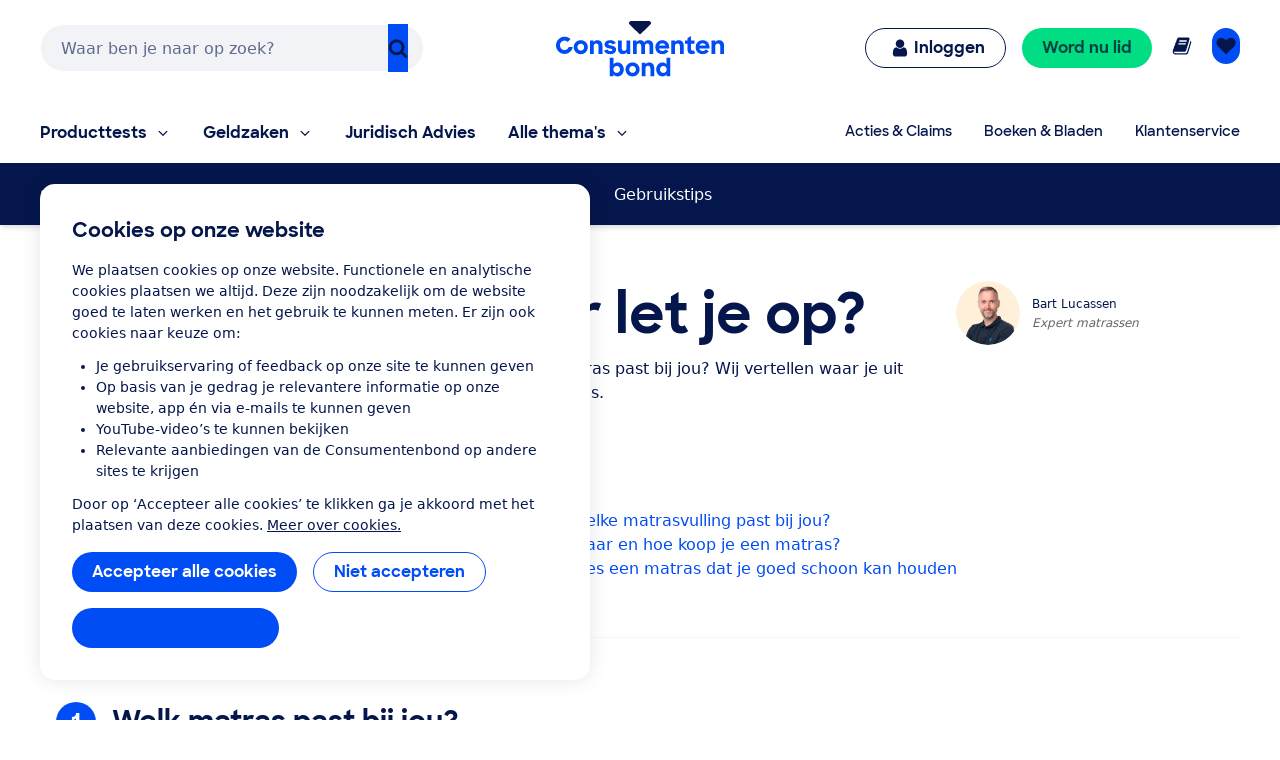

--- FILE ---
content_type: text/html;charset=UTF-8
request_url: https://www.consumentenbond.nl/matras/kopen
body_size: 221674
content:
<!doctype html> <html class="no-js" lang="nl"> <head> <meta name="server-health-check" content="Yahfaemocoelie7eevaesh7ufaiNuy"> <meta name="faas-flush" content="1763462318191"/> <link rel="preconnect" href="https://consumentenbond-res.cloudinary.com" crossorigin> <link rel="dns-prefetch" href="https://consumentenbond-res.cloudinary.com"> <script>
  if (!HTMLScriptElement.supports?.("importmap")) {
    const scriptEl = document.createElement("script")
    scriptEl.src = "https://consumentenbond-res.cloudinary.com/raw/upload/v1710252921/faas/assets/vendor/vue/es-module-shims.js"
    document.head.append(scriptEl)
  }
</script> <script type="importmap">
  {
    "imports": {
      "vue": "https://consumentenbond-res.cloudinary.com/raw/upload/v1689079701/faas/assets/vendor/vue/vue.esm-browser.prod.js",
      "vuex": "https://consumentenbond-res.cloudinary.com/raw/upload/v1689076574/faas/assets/vendor/vue/vuex.esm-browser.prod.js",
      "@vue/devtools-api": "https://consumentenbond-res.cloudinary.com/raw/upload/v1742460922/faas/assets/vendor/vue/vue-devtools/index.js"
    }
  }
</script> <style type="text/css">/*! modern-normalize v1.0.0 | MIT License | https://github.com/sindresorhus/modern-normalize */.tw :root{-moz-tab-size:4;-o-tab-size:4;tab-size:4}.tw{line-height:1.15;-webkit-text-size-adjust:100%;margin:0;font-family:system-ui,-apple-system,Segoe UI,Roboto,Helvetica,Arial,sans-serif,Apple Color Emoji,Segoe UI Emoji}.tw hr{height:0;color:inherit}.tw abbr[title]{-webkit-text-decoration:underline dotted;text-decoration:underline dotted}.tw b,.tw strong{font-weight:bolder}.tw code,.tw kbd,.tw pre,.tw samp{font-family:ui-monospace,SFMono-Regular,Consolas,Liberation Mono,Menlo,monospace;font-size:1em}.tw small{font-size:80%}.tw sub,.tw sup{font-size:75%;line-height:0;position:relative;vertical-align:baseline}.tw sub{bottom:-.25em}.tw sup{top:-.5em}.tw table{text-indent:0;border-color:inherit}.tw button,.tw input,.tw optgroup,.tw select,.tw textarea{font-family:inherit;font-size:100%;line-height:1.15;margin:0}.tw button,.tw select{text-transform:none}.tw [type=button],.tw [type=reset],.tw [type=submit],.tw button{-webkit-appearance:button}.tw legend{padding:0}.tw progress{vertical-align:baseline}.tw [type=search]{-webkit-appearance:textfield;outline-offset:-2px}.tw summary{display:list-item}.tw blockquote,.tw dd,.tw dl,.tw figure,.tw h1,.tw h2,.tw h3,.tw h4,.tw h5,.tw h6,.tw hr,.tw p,.tw pre{margin:0}.tw button{background-color:transparent;background-image:none}.tw button:focus{outline:1px dotted;outline:5px auto -webkit-focus-ring-color}.tw fieldset,.tw ol,.tw ul{margin:0;padding:0}.tw ol,.tw ul{list-style:none}.tw{font-family:ui-sans-serif,system-ui,-apple-system,BlinkMacSystemFont,Segoe UI,Roboto,Helvetica Neue,Arial,Noto Sans,sans-serif,Apple Color Emoji,Segoe UI Emoji,Segoe UI Symbol,Noto Color Emoji;line-height:1.5;font-family:inherit;line-height:inherit}.tw *,.tw :after,.tw :before{box-sizing:border-box;border:0 solid #f2f2f0}.tw hr{border-top-width:1px}.tw img{border-style:solid}.tw textarea{resize:vertical}.tw input::-moz-placeholder,.tw textarea::-moz-placeholder{color:#a1a1aa}.tw input:-ms-input-placeholder,.tw textarea:-ms-input-placeholder{color:#a1a1aa}.tw input::placeholder,.tw textarea::placeholder{color:#a1a1aa}.tw [role=button],.tw button{cursor:pointer}.tw table{border-collapse:collapse}.tw h1,.tw h2,.tw h3,.tw h4,.tw h5,.tw h6{font-size:inherit;font-weight:inherit}.tw a{color:inherit;text-decoration:inherit}.tw button,.tw input,.tw optgroup,.tw select,.tw textarea{padding:0;line-height:inherit;color:inherit}.tw code,.tw kbd,.tw pre,.tw samp{font-family:ui-monospace,SFMono-Regular,Menlo,Monaco,Consolas,Liberation Mono,Courier New,monospace}.tw audio,.tw canvas,.tw embed,.tw iframe,.tw img,.tw object,.tw svg,.tw video{display:block;vertical-align:middle}.tw img,.tw video{max-width:100%;height:auto}.tw{font-family:system-ui,Segoe UI,Roboto,Oxygen,Ubuntu,Cantarell,Fira Sans,Droid Sans,Helvetica Neue,sans-serif;--tw-text-opacity:1;color:rgba(5,22,76,var(--tw-text-opacity));line-height:1.5}.tw h1,.tw h2,.tw h3,.tw h4,.tw h5{font-family:SharpSans,Helvetica,Arial,sans-serif;font-weight:700;line-height:1.1}.tw h1{font-size:2rem}.tw h2{font-size:1.5rem}.tw h3,.tw h4{font-size:1.25rem}.tw h5,.tw h6{font-size:1rem}@media (min-width:640px){.tw h1{font-size:3.5rem}.tw h2{font-size:2.25rem}.tw h3{font-size:1.25rem}.tw h4{font-size:1.125rem}}.tw a{--tw-text-opacity:1;color:rgba(0,77,245,var(--tw-text-opacity));text-decoration:none}.tw a:hover{text-decoration:underline}.tw select{-webkit-appearance:none!important;-moz-appearance:none!important;background-image:url([data-uri]);line-height:normal;margin:0;background-position:100%;background-repeat:no-repeat;font-size:.875rem;padding:.5rem;border-radius:.3125rem;box-sizing:border-box;border:1px solid rgba(0,0,0,.2);height:35px}.tw .container{width:100%}@media (min-width:480px){.tw .container{max-width:480px}}@media (min-width:640px){.tw .container{max-width:640px}}@media (min-width:1024px){.tw .container{max-width:1024px}}.tw .btn{border-radius:9999px;display:inline-block;font-family:SharpSans,Helvetica Neue,Arial,sans-serif;font-weight:700;line-height:1}.tw .btn:focus-visible{outline:1px dotted #05164c;outline-offset:2px}.tw .btn{padding:.75rem 1.25rem}.tw .btn,.tw .btn:hover{text-decoration:none}.tw .btn-large{font-size:1.125rem;padding-left:2rem;padding-right:2rem;padding-top:1.3125rem;padding-bottom:1.3125rem}.tw .btn-small{font-weight:400;font-size:.75rem;padding:.5rem}.tw .btn-blue,.tw .btn-primary{--tw-bg-opacity:1;background-color:rgba(0,77,245,var(--tw-bg-opacity));--tw-text-opacity:1;color:rgba(255,255,255,var(--tw-text-opacity))}.tw .btn-blue:hover,.tw .btn-primary:hover{background-color:#0049e9}.tw .btn-blue:active,.tw .btn-primary:active{--tw-bg-opacity:1;background-color:rgba(5,22,76,var(--tw-bg-opacity))}.tw .btn-blue[disable]:hover,.tw .btn-blue[disabled],.tw .btn-primary[disable]:hover,.tw .btn-primary[disabled]{--tw-bg-opacity:1;background-color:rgba(242,242,240,var(--tw-bg-opacity));--tw-text-opacity:1;color:rgba(102,102,102,var(--tw-text-opacity));cursor:default}.tw .btn-secondary{background-color:rgba(255,255,255,var(--tw-bg-opacity));--tw-border-opacity:1;border-color:rgba(0,77,245,var(--tw-border-opacity));border-width:1px;padding-top:.6875rem;padding-bottom:.6875rem}.tw .btn-secondary,.tw .btn-secondary:active,.tw .btn-secondary:hover{--tw-bg-opacity:1;--tw-text-opacity:1;color:rgba(0,77,245,var(--tw-text-opacity))}.tw .btn-secondary:active,.tw .btn-secondary:hover{background-color:rgba(242,242,240,var(--tw-bg-opacity))}.tw .btn-secondary.btn-large{padding-top:1.25rem;padding-bottom:1.25rem}.tw .btn-secondary.btn-small{padding-top:.4375rem;padding-bottom:.4375rem}.tw .btn-white{background-color:rgba(255,255,255,var(--tw-bg-opacity));border-width:1px}.tw .btn-white,.tw .btn-white:active,.tw .btn-white:hover{--tw-bg-opacity:1;--tw-text-opacity:1;color:rgba(0,77,245,var(--tw-text-opacity))}.tw .btn-white:active,.tw .btn-white:hover{background-color:rgba(242,242,240,var(--tw-bg-opacity))}.tw .btn-blue-dark,.tw .btn-blue-dark:hover{--tw-bg-opacity:1;background-color:rgba(5,22,76,var(--tw-bg-opacity));--tw-text-opacity:1;color:rgba(255,255,255,var(--tw-text-opacity))}.tw .btn-coral,.tw .btn-coral:hover{--tw-bg-opacity:1;background-color:rgba(255,128,110,var(--tw-bg-opacity));--tw-text-opacity:1;color:rgba(84,0,33,var(--tw-text-opacity))}.tw .btn-yellow,.tw .btn-yellow:hover{--tw-bg-opacity:1;background-color:rgba(255,166,23,var(--tw-bg-opacity));--tw-text-opacity:1;color:rgba(73,35,0,var(--tw-text-opacity))}.tw .btn-green,.tw .btn-green:hover{--tw-bg-opacity:1;background-color:rgba(0,221,131,var(--tw-bg-opacity));--tw-text-opacity:1;color:rgba(0,68,63,var(--tw-text-opacity))}.tw .btn-purple,.tw .btn-purple:hover{--tw-bg-opacity:1;background-color:rgba(176,97,247,var(--tw-bg-opacity));--tw-text-opacity:1;color:rgba(79,5,94,var(--tw-text-opacity))}.tw .btn-blue-light,.tw .btn-blue-light:hover{--tw-bg-opacity:1;background-color:rgba(0,209,219,var(--tw-bg-opacity));--tw-text-opacity:1;color:rgba(5,22,76,var(--tw-text-opacity))}.tw .btn-red,.tw .btn-red:hover{--tw-bg-opacity:1;background-color:rgba(237,1,100,var(--tw-bg-opacity));--tw-text-opacity:1;color:rgba(84,0,33,var(--tw-text-opacity))}.tw .content-block>*+*{margin:1em 0 0}.tw .content-block ul{list-style-position:outside;list-style-type:disc;margin-left:1.25rem}.tw .content-block ul li::marker{font-size:1.25rem;--tw-text-opacity:1;color:rgba(0,77,245,var(--tw-text-opacity))}.tw .content-block ol{list-style-type:decimal;margin-left:1rem}.tw .content-block ul.checkmarks,.tw .content-block ul.crosses{list-style-type:none;margin-left:2rem;padding:0}.tw .content-block ul.checkmarks li:before,.tw .content-block ul.crosses li:before{float:left;margin-left:-2rem;margin-top:.1em;content:"";width:1.2em;height:1.2em;background-size:contain;background-repeat:no-repeat}.tw .content-block ul.checkmarks li:before{background-image:url([data-uri])}.tw .content-block ul.crosses li:before{background-image:url([data-uri])}.tw .content-block .button,.tw .content-block button{border-radius:9999px;border-width:0;display:inline-block;font-family:SharpSans,Helvetica Neue,Arial,sans-serif;font-weight:700;padding:.75rem 1.25rem;text-align:center;text-decoration:none;--tw-bg-opacity:1;background-color:rgba(0,77,245,var(--tw-bg-opacity));--tw-text-opacity:1;color:rgba(255,255,255,var(--tw-text-opacity))}.tw .content-block .button:hover,.tw .content-block button:hover{text-decoration:none;background-color:#0049e9}.tw .content-block .button:active,.tw .content-block button:active{--tw-bg-opacity:1;background-color:rgba(5,22,76,var(--tw-bg-opacity))}.tw .content-block .button:focus-visible,.tw .content-block button:focus-visible{outline:1px dotted #05164c;outline-offset:2px}.tw .content-block .button[disable]:hover,.tw .content-block .button[disabled],.tw .content-block button[disable]:hover,.tw .content-block button[disabled]{--tw-bg-opacity:1;background-color:rgba(242,242,240,var(--tw-bg-opacity));--tw-text-opacity:1;color:rgba(102,102,102,var(--tw-text-opacity))}.tw .content-block .button.large,.tw .content-block button.large{font-size:1.125rem;padding:1.25rem 2rem}.tw .content-block .button.secondary,.tw .content-block button.secondary{--tw-bg-opacity:1;background-color:rgba(255,255,255,var(--tw-bg-opacity));--tw-border-opacity:1;border:1px solid rgba(0,77,245,var(--tw-border-opacity));--tw-text-opacity:1;color:rgba(0,77,245,var(--tw-text-opacity))}.tw .content-block .button.secondary:hover,.tw .content-block button.secondary:hover{--tw-bg-opacity:1;background-color:rgba(242,242,240,var(--tw-bg-opacity))}.tw .content-block table tr{--tw-border-opacity:1;border-color:rgba(232,235,237,var(--tw-border-opacity));border-bottom-width:1px}.tw .theme-green,.tw .theme-green a{--tw-bg-opacity:1;background-color:rgba(0,221,131,var(--tw-bg-opacity));--tw-text-opacity:1;color:rgba(0,68,63,var(--tw-text-opacity))}.tw .space-y-1>:not([hidden])~:not([hidden]){--tw-space-y-reverse:0;margin-top:calc(0.25rem*(1 - var(--tw-space-y-reverse)));margin-bottom:calc(0.25rem*var(--tw-space-y-reverse))}.tw .space-x-1>:not([hidden])~:not([hidden]){--tw-space-x-reverse:0;margin-right:calc(0.25rem*var(--tw-space-x-reverse));margin-left:calc(0.25rem*(1 - var(--tw-space-x-reverse)))}.tw .space-y-2>:not([hidden])~:not([hidden]){--tw-space-y-reverse:0;margin-top:calc(0.5rem*(1 - var(--tw-space-y-reverse)));margin-bottom:calc(0.5rem*var(--tw-space-y-reverse))}.tw .space-x-2>:not([hidden])~:not([hidden]){--tw-space-x-reverse:0;margin-right:calc(0.5rem*var(--tw-space-x-reverse));margin-left:calc(0.5rem*(1 - var(--tw-space-x-reverse)))}.tw .space-y-3>:not([hidden])~:not([hidden]){--tw-space-y-reverse:0;margin-top:calc(0.75rem*(1 - var(--tw-space-y-reverse)));margin-bottom:calc(0.75rem*var(--tw-space-y-reverse))}.tw .space-y-4>:not([hidden])~:not([hidden]){--tw-space-y-reverse:0;margin-top:calc(1rem*(1 - var(--tw-space-y-reverse)));margin-bottom:calc(1rem*var(--tw-space-y-reverse))}.tw .space-y-5>:not([hidden])~:not([hidden]){--tw-space-y-reverse:0;margin-top:calc(1.25rem*(1 - var(--tw-space-y-reverse)));margin-bottom:calc(1.25rem*var(--tw-space-y-reverse))}.tw .space-y-6>:not([hidden])~:not([hidden]){--tw-space-y-reverse:0;margin-top:calc(1.5rem*(1 - var(--tw-space-y-reverse)));margin-bottom:calc(1.5rem*var(--tw-space-y-reverse))}.tw .space-y-8>:not([hidden])~:not([hidden]){--tw-space-y-reverse:0;margin-top:calc(2rem*(1 - var(--tw-space-y-reverse)));margin-bottom:calc(2rem*var(--tw-space-y-reverse))}.tw .space-y-10>:not([hidden])~:not([hidden]){--tw-space-y-reverse:0;margin-top:calc(2.5rem*(1 - var(--tw-space-y-reverse)));margin-bottom:calc(2.5rem*var(--tw-space-y-reverse))}.tw .space-y-12>:not([hidden])~:not([hidden]){--tw-space-y-reverse:0;margin-top:calc(3rem*(1 - var(--tw-space-y-reverse)));margin-bottom:calc(3rem*var(--tw-space-y-reverse))}.tw .space-y-10-legacy>:not([hidden])~:not([hidden]){--tw-space-y-reverse:0;margin-top:calc(0.625rem*(1 - var(--tw-space-y-reverse)));margin-bottom:calc(0.625rem*var(--tw-space-y-reverse))}.tw .space-y-30-legacy>:not([hidden])~:not([hidden]){--tw-space-y-reverse:0;margin-top:calc(1.875rem*(1 - var(--tw-space-y-reverse)));margin-bottom:calc(1.875rem*var(--tw-space-y-reverse))}.tw .divide-y-2>:not([hidden])~:not([hidden]){--tw-divide-y-reverse:0;border-top-width:calc(2px*(1 - var(--tw-divide-y-reverse)));border-bottom-width:calc(2px*var(--tw-divide-y-reverse))}.tw .divide-y>:not([hidden])~:not([hidden]){--tw-divide-y-reverse:0;border-top-width:calc(1px*(1 - var(--tw-divide-y-reverse)));border-bottom-width:calc(1px*var(--tw-divide-y-reverse))}.tw .divide-grey-medium>:not([hidden])~:not([hidden]){--tw-divide-opacity:1;border-color:rgba(232,235,237,var(--tw-divide-opacity))}.tw .sr-only{position:absolute;width:1px;height:1px;padding:0;margin:-1px;overflow:hidden;clip:rect(0,0,0,0);white-space:nowrap;border-width:0}.tw .appearance-none{-webkit-appearance:none;-moz-appearance:none;appearance:none}.tw .bg-clip-padding{background-clip:padding-box}.tw .bg-transparent{background-color:transparent}.tw .bg-white{--tw-bg-opacity:1;background-color:rgba(255,255,255,var(--tw-bg-opacity))}.tw .bg-black{--tw-bg-opacity:1;background-color:rgba(0,0,0,var(--tw-bg-opacity))}.tw .bg-purple{--tw-bg-opacity:1;background-color:rgba(176,97,247,var(--tw-bg-opacity))}.tw .bg-coral{--tw-bg-opacity:1;background-color:rgba(255,128,110,var(--tw-bg-opacity))}.tw .bg-yellow{--tw-bg-opacity:1;background-color:rgba(255,166,23,var(--tw-bg-opacity))}.tw .bg-blue{--tw-bg-opacity:1;background-color:rgba(0,77,245,var(--tw-bg-opacity))}.tw .bg-blue-dark{--tw-bg-opacity:1;background-color:rgba(5,22,76,var(--tw-bg-opacity))}.tw .bg-blue-light{--tw-bg-opacity:1;background-color:rgba(0,209,219,var(--tw-bg-opacity))}.tw .bg-red{--tw-bg-opacity:1;background-color:rgba(237,1,100,var(--tw-bg-opacity))}.tw .bg-green{--tw-bg-opacity:1;background-color:rgba(0,221,131,var(--tw-bg-opacity))}.tw .bg-grey{--tw-bg-opacity:1;background-color:rgba(242,242,240,var(--tw-bg-opacity))}.tw .bg-grey-darker{--tw-bg-opacity:1;background-color:rgba(102,102,102,var(--tw-bg-opacity))}.tw .bg-grey-medium{--tw-bg-opacity:1;background-color:rgba(232,235,237,var(--tw-bg-opacity))}.tw .hover\:bg-white:hover{--tw-bg-opacity:1;background-color:rgba(255,255,255,var(--tw-bg-opacity))}.tw .hover\:bg-blue:hover{--tw-bg-opacity:1;background-color:rgba(0,77,245,var(--tw-bg-opacity))}.tw .hover\:bg-blue-dark:hover{--tw-bg-opacity:1;background-color:rgba(5,22,76,var(--tw-bg-opacity))}.tw .hover\:bg-red-dark:hover{--tw-bg-opacity:1;background-color:rgba(84,0,33,var(--tw-bg-opacity))}.tw .hover\:bg-green-dark:hover{--tw-bg-opacity:1;background-color:rgba(0,68,63,var(--tw-bg-opacity))}.tw .hover\:bg-grey:hover{--tw-bg-opacity:1;background-color:rgba(242,242,240,var(--tw-bg-opacity))}.tw .hover\:bg-grey-medium:hover{--tw-bg-opacity:1;background-color:rgba(232,235,237,var(--tw-bg-opacity))}.tw .focus\:bg-white:focus{--tw-bg-opacity:1;background-color:rgba(255,255,255,var(--tw-bg-opacity))}.tw .focus\:bg-grey:focus{--tw-bg-opacity:1;background-color:rgba(242,242,240,var(--tw-bg-opacity))}.tw .bg-opacity-0{--tw-bg-opacity:0}.tw .bg-opacity-25{--tw-bg-opacity:0.25}.tw .bg-opacity-50{--tw-bg-opacity:0.5}.tw .bg-opacity-75{--tw-bg-opacity:0.75}.tw .bg-center{background-position:50%}.tw .bg-right-bottom{background-position:100% 100%}.tw .bg-no-repeat{background-repeat:no-repeat}.tw .bg-cover{background-size:cover}.tw .bg-contain{background-size:contain}.tw .border-transparent{border-color:transparent}.tw .border-white{--tw-border-opacity:1;border-color:rgba(255,255,255,var(--tw-border-opacity))}.tw .border-black{--tw-border-opacity:1;border-color:rgba(0,0,0,var(--tw-border-opacity))}.tw .border-purple{--tw-border-opacity:1;border-color:rgba(176,97,247,var(--tw-border-opacity))}.tw .border-yellow{--tw-border-opacity:1;border-color:rgba(255,166,23,var(--tw-border-opacity))}.tw .border-blue{--tw-border-opacity:1;border-color:rgba(0,77,245,var(--tw-border-opacity))}.tw .border-blue-dark{--tw-border-opacity:1;border-color:rgba(5,22,76,var(--tw-border-opacity))}.tw .border-red{--tw-border-opacity:1;border-color:rgba(237,1,100,var(--tw-border-opacity))}.tw .border-green{--tw-border-opacity:1;border-color:rgba(0,221,131,var(--tw-border-opacity))}.tw .border-grey{--tw-border-opacity:1;border-color:rgba(242,242,240,var(--tw-border-opacity))}.tw .border-grey-dark{--tw-border-opacity:1;border-color:rgba(153,153,153,var(--tw-border-opacity))}.tw .border-grey-darker{--tw-border-opacity:1;border-color:rgba(102,102,102,var(--tw-border-opacity))}.tw .border-grey-medium{--tw-border-opacity:1;border-color:rgba(232,235,237,var(--tw-border-opacity))}.tw .hover\:border-blue:hover{--tw-border-opacity:1;border-color:rgba(0,77,245,var(--tw-border-opacity))}.tw .hover\:border-blue-dark:hover{--tw-border-opacity:1;border-color:rgba(5,22,76,var(--tw-border-opacity))}.tw .border-opacity-0{--tw-border-opacity:0}.tw .border-opacity-25{--tw-border-opacity:0.25}.tw .border-opacity-75{--tw-border-opacity:0.75}.tw .rounded-none{border-radius:0}.tw .rounded-sm{border-radius:.3125rem}.tw .rounded{border-radius:.625rem}.tw .rounded-md{border-radius:.9375rem}.tw .rounded-lg{border-radius:1.875rem}.tw .rounded-full{border-radius:9999px}.tw .rounded-t-none{border-top-left-radius:0;border-top-right-radius:0}.tw .rounded-r-none{border-top-right-radius:0;border-bottom-right-radius:0}.tw .rounded-b-none{border-bottom-right-radius:0;border-bottom-left-radius:0}.tw .rounded-l-none{border-top-left-radius:0;border-bottom-left-radius:0}.tw .rounded-r-sm{border-top-right-radius:.3125rem;border-bottom-right-radius:.3125rem}.tw .rounded-l-sm{border-top-left-radius:.3125rem;border-bottom-left-radius:.3125rem}.tw .rounded-t{border-top-left-radius:.625rem}.tw .rounded-r,.tw .rounded-t{border-top-right-radius:.625rem}.tw .rounded-b,.tw .rounded-r{border-bottom-right-radius:.625rem}.tw .rounded-b,.tw .rounded-l{border-bottom-left-radius:.625rem}.tw .rounded-l{border-top-left-radius:.625rem}.tw .rounded-t-md{border-top-left-radius:.9375rem;border-top-right-radius:.9375rem}.tw .rounded-r-md{border-top-right-radius:.9375rem;border-bottom-right-radius:.9375rem}.tw .rounded-b-md{border-bottom-right-radius:.9375rem;border-bottom-left-radius:.9375rem}.tw .rounded-l-md{border-top-left-radius:.9375rem;border-bottom-left-radius:.9375rem}.tw .rounded-tl{border-top-left-radius:.625rem}.tw .rounded-tr{border-top-right-radius:.625rem}.tw .border-solid{border-style:solid}.tw .border-dashed{border-style:dashed}.tw .border-none{border-style:none}.tw .border-0{border-width:0}.tw .border-2{border-width:2px}.tw .border-4{border-width:4px}.tw .border{border-width:1px}.tw .border-b-0{border-bottom-width:0}.tw .border-l-0{border-left-width:0}.tw .border-r-2{border-right-width:2px}.tw .border-b-2{border-bottom-width:2px}.tw .border-l-2{border-left-width:2px}.tw .border-b-4{border-bottom-width:4px}.tw .border-l-4{border-left-width:4px}.tw .border-t{border-top-width:1px}.tw .border-r{border-right-width:1px}.tw .border-b{border-bottom-width:1px}.tw .border-l{border-left-width:1px}.tw .box-content{box-sizing:content-box}.tw .cursor-default{cursor:default}.tw .cursor-pointer{cursor:pointer}.tw .cursor-not-allowed{cursor:not-allowed}.tw .block{display:block}.tw .inline-block{display:inline-block}.tw .inline{display:inline}.tw .flex{display:flex}.tw .inline-flex{display:inline-flex}.tw .table{display:table}.tw .table-row{display:table-row}.tw .flow-root{display:flow-root}.tw .grid{display:grid}.tw .hidden{display:none}.tw .flex-row{flex-direction:row}.tw .flex-col{flex-direction:column}.tw .flex-col-reverse{flex-direction:column-reverse}.tw .flex-wrap{flex-wrap:wrap}.tw .flex-wrap-reverse{flex-wrap:wrap-reverse}.tw .items-start{align-items:flex-start}.tw .items-end{align-items:flex-end}.tw .items-center{align-items:center}.tw .items-baseline{align-items:baseline}.tw .items-stretch{align-items:stretch}.tw .content-center{align-content:center}.tw .content-start{align-content:flex-start}.tw .self-auto{align-self:auto}.tw .self-start{align-self:flex-start}.tw .justify-items-center{justify-items:center}.tw .justify-start{justify-content:flex-start}.tw .justify-end{justify-content:flex-end}.tw .justify-center{justify-content:center}.tw .justify-between{justify-content:space-between}.tw .justify-around{justify-content:space-around}.tw .justify-self-end{justify-self:end}.tw .flex-auto{flex:1 1 auto}.tw .flex-initial{flex:0 1 auto}.tw .flex-none{flex:none}.tw .flex-grow-0{flex-grow:0}.tw .flex-grow{flex-grow:1}.tw .flex-shrink-0{flex-shrink:0}.tw .order-1{order:1}.tw .order-2{order:2}.tw .order-first{order:-9999}.tw .order-none{order:0}.tw .float-right{float:right}.tw .float-left{float:left}.tw .font-sharpsans{font-family:SharpSans,Helvetica Neue,Arial,sans-serif}.tw .font-body{font-family:system-ui,Segoe UI,Roboto,Oxygen,Ubuntu,Cantarell,Fira Sans,Droid Sans,Helvetica Neue,sans-serif}.tw .font-thin{font-weight:200}.tw .font-normal{font-weight:400}.tw .font-semibold{font-weight:600}.tw .font-bold,.tw .hover\:font-bold:hover{font-weight:700}.tw .h-0{height:0}.tw .h-2{height:.5rem}.tw .h-3{height:.75rem}.tw .h-4{height:1rem}.tw .h-5{height:1.25rem}.tw .h-6{height:1.5rem}.tw .h-8{height:2rem}.tw .h-10{height:2.5rem}.tw .h-12{height:3rem}.tw .h-16{height:4rem}.tw .h-20{height:5rem}.tw .h-24{height:6rem}.tw .h-32{height:8rem}.tw .h-40{height:10rem}.tw .h-48{height:12rem}.tw .h-64{height:16rem}.tw .h-auto{height:auto}.tw .h-20-legacy{height:1.25rem}.tw .h-25-legacy{height:1.5625rem}.tw .h-full{height:100%}.tw .h-screen{height:100vh}.tw .text-xxs{font-size:.625rem}.tw .text-xs{font-size:.75rem}.tw .text-sm{font-size:.875rem}.tw .text-base{font-size:1rem}.tw .text-lg{font-size:1.125rem}.tw .text-xl{font-size:1.25rem}.tw .text-2xl{font-size:1.5rem}.tw .text-3xl{font-size:2rem}.tw .text-4xl{font-size:2.25rem}.tw .text-5xl{font-size:2.5rem}.tw .text-6xl{font-size:3rem}.tw .text-7xl{font-size:3.5rem}.tw .text-9xl{font-size:5.5rem}.tw .leading-4{line-height:1rem}.tw .leading-5{line-height:1.25rem}.tw .leading-6{line-height:1.5rem}.tw .leading-10{line-height:2.5rem}.tw .leading-none{line-height:1}.tw .leading-tight{line-height:1.25}.tw .leading-normal{line-height:1.5}.tw .leading-loose{line-height:2}.tw .list-outside{list-style-position:outside}.tw .list-none{list-style-type:none}.tw .list-disc{list-style-type:disc}.tw .list-decimal{list-style-type:decimal}.tw .m-0{margin:0}.tw .m-1{margin:.25rem}.tw .m-2{margin:.5rem}.tw .m-auto{margin:auto}.tw .my-0{margin-top:0;margin-bottom:0}.tw .mx-0{margin-left:0;margin-right:0}.tw .my-1{margin-top:.25rem;margin-bottom:.25rem}.tw .mx-1{margin-left:.25rem;margin-right:.25rem}.tw .my-2{margin-top:.5rem;margin-bottom:.5rem}.tw .mx-2{margin-left:.5rem;margin-right:.5rem}.tw .my-3{margin-top:.75rem;margin-bottom:.75rem}.tw .my-4{margin-top:1rem;margin-bottom:1rem}.tw .mx-4{margin-left:1rem;margin-right:1rem}.tw .mx-5{margin-left:1.25rem;margin-right:1.25rem}.tw .my-6{margin-top:1.5rem;margin-bottom:1.5rem}.tw .my-8{margin-top:2rem;margin-bottom:2rem}.tw .mx-auto{margin-left:auto;margin-right:auto}.tw .-mx-2{margin-left:-.5rem;margin-right:-.5rem}.tw .-mx-3{margin-left:-.75rem;margin-right:-.75rem}.tw .mt-0{margin-top:0}.tw .mb-0{margin-bottom:0}.tw .ml-0{margin-left:0}.tw .mt-1{margin-top:.25rem}.tw .mr-1{margin-right:.25rem}.tw .mb-1{margin-bottom:.25rem}.tw .ml-1{margin-left:.25rem}.tw .mt-2{margin-top:.5rem}.tw .mr-2{margin-right:.5rem}.tw .mb-2{margin-bottom:.5rem}.tw .ml-2{margin-left:.5rem}.tw .mt-3{margin-top:.75rem}.tw .mr-3{margin-right:.75rem}.tw .mb-3{margin-bottom:.75rem}.tw .ml-3{margin-left:.75rem}.tw .mt-4{margin-top:1rem}.tw .mr-4{margin-right:1rem}.tw .mb-4{margin-bottom:1rem}.tw .ml-4{margin-left:1rem}.tw .mt-5{margin-top:1.25rem}.tw .mr-5{margin-right:1.25rem}.tw .mb-5{margin-bottom:1.25rem}.tw .ml-5{margin-left:1.25rem}.tw .mt-6{margin-top:1.5rem}.tw .mr-6{margin-right:1.5rem}.tw .mb-6{margin-bottom:1.5rem}.tw .ml-6{margin-left:1.5rem}.tw .mt-8{margin-top:2rem}.tw .mr-8{margin-right:2rem}.tw .mb-8{margin-bottom:2rem}.tw .ml-8{margin-left:2rem}.tw .mt-10{margin-top:2.5rem}.tw .mr-10{margin-right:2.5rem}.tw .mb-10{margin-bottom:2.5rem}.tw .ml-10{margin-left:2.5rem}.tw .mt-12{margin-top:3rem}.tw .mb-12{margin-bottom:3rem}.tw .mt-16{margin-top:4rem}.tw .mt-20{margin-top:5rem}.tw .ml-auto{margin-left:auto}.tw .mr-2-legacy{margin-right:.125rem}.tw .mb-2-legacy{margin-bottom:.125rem}.tw .mt-5-legacy{margin-top:.3125rem}.tw .mr-5-legacy{margin-right:.3125rem}.tw .mb-5-legacy{margin-bottom:.3125rem}.tw .ml-5-legacy{margin-left:.3125rem}.tw .mt-10-legacy{margin-top:.625rem}.tw .mr-10-legacy{margin-right:.625rem}.tw .mb-10-legacy{margin-bottom:.625rem}.tw .ml-10-legacy{margin-left:.625rem}.tw .mb-15-legacy{margin-bottom:.9375rem}.tw .mt-20-legacy{margin-top:1.25rem}.tw .mr-20-legacy{margin-right:1.25rem}.tw .mb-20-legacy{margin-bottom:1.25rem}.tw .ml-20-legacy{margin-left:1.25rem}.tw .mt-25-legacy{margin-top:1.5625rem}.tw .mt-30-legacy{margin-top:1.875rem}.tw .mt-40-legacy{margin-top:2.5rem}.tw .mt-50-legacy{margin-top:3.125rem}.tw .mb-60-legacy{margin-bottom:3.75rem}.tw .ml-60-legacy{margin-left:3.75rem}.tw .-mt-1{margin-top:-.25rem}.tw .-ml-1{margin-left:-.25rem}.tw .-mt-2{margin-top:-.5rem}.tw .-mr-2{margin-right:-.5rem}.tw .-ml-2{margin-left:-.5rem}.tw .-mt-3{margin-top:-.75rem}.tw .-mr-3{margin-right:-.75rem}.tw .-mb-3{margin-bottom:-.75rem}.tw .-mt-4{margin-top:-1rem}.tw .-ml-4{margin-left:-1rem}.tw .-mt-5{margin-top:-1.25rem}.tw .-mb-6{margin-bottom:-1.5rem}.tw .-mt-8{margin-top:-2rem}.tw .-mb-8{margin-bottom:-2rem}.tw .-mr-5-legacy{margin-right:-.3125rem}.tw .-mr-10-legacy{margin-right:-.625rem}.tw .max-h-full{max-height:100%}.tw .max-w-none{max-width:none}.tw .max-w-xs{max-width:20rem}.tw .max-w-sm{max-width:24rem}.tw .max-w-md{max-width:28rem}.tw .max-w-lg{max-width:32rem}.tw .max-w-xl{max-width:36rem}.tw .max-w-2xl{max-width:42rem}.tw .max-w-3xl{max-width:48rem}.tw .max-w-4xl{max-width:56rem}.tw .max-w-5xl{max-width:64rem}.tw .max-w-6xl{max-width:75rem}.tw .max-w-full{max-width:100%}.tw .min-h-full{min-height:100%}.tw .min-h-screen{min-height:100vh}.tw .min-w-full{min-width:100%}.tw .object-contain{-o-object-fit:contain;object-fit:contain}.tw .object-cover{-o-object-fit:cover;object-fit:cover}.tw .object-scale-down{-o-object-fit:scale-down;object-fit:scale-down}.tw .opacity-0{opacity:0}.tw .opacity-25{opacity:.25}.tw .opacity-50{opacity:.5}.tw .opacity-100{opacity:1}.tw .outline-none{outline:2px solid transparent;outline-offset:2px}.tw .focus-within\:outline-white:focus-within{outline:1px dotted #fff;outline-offset:2px}.tw .focus-within\:outline-blue-dark:focus-within{outline:1px dotted #05164c;outline-offset:2px}.tw .focus-visible\:outline-blue-dark:focus-visible{outline:1px dotted #05164c;outline-offset:2px}.tw .focus\:outline-none:focus{outline:2px solid transparent;outline-offset:2px}.tw .focus\:outline-black:focus{outline:1px dotted #000;outline-offset:2px}.tw .overflow-auto{overflow:auto}.tw .overflow-hidden{overflow:hidden}.tw .overflow-x-auto{overflow-x:auto}.tw .overflow-y-auto{overflow-y:auto}.tw .overflow-y-hidden{overflow-y:hidden}.tw .overflow-x-scroll{overflow-x:scroll}.tw .overflow-y-scroll{overflow-y:scroll}.tw .p-0{padding:0}.tw .p-1{padding:.25rem}.tw .p-2{padding:.5rem}.tw .p-3{padding:.75rem}.tw .p-4{padding:1rem}.tw .p-5{padding:1.25rem}.tw .p-6{padding:1.5rem}.tw .p-8{padding:2rem}.tw .p-10{padding:2.5rem}.tw .p-12{padding:3rem}.tw .p-5-legacy{padding:.3125rem}.tw .p-10-legacy{padding:.625rem}.tw .p-15-legacy{padding:.9375rem}.tw .p-20-legacy{padding:1.25rem}.tw .p-30-legacy{padding:1.875rem}.tw .px-0{padding-left:0;padding-right:0}.tw .py-1{padding-top:.25rem;padding-bottom:.25rem}.tw .px-1{padding-left:.25rem;padding-right:.25rem}.tw .py-2{padding-top:.5rem;padding-bottom:.5rem}.tw .px-2{padding-left:.5rem;padding-right:.5rem}.tw .py-3{padding-top:.75rem;padding-bottom:.75rem}.tw .px-3{padding-left:.75rem;padding-right:.75rem}.tw .py-4{padding-top:1rem;padding-bottom:1rem}.tw .px-4{padding-left:1rem;padding-right:1rem}.tw .py-5{padding-top:1.25rem;padding-bottom:1.25rem}.tw .px-5{padding-left:1.25rem;padding-right:1.25rem}.tw .py-6{padding-top:1.5rem;padding-bottom:1.5rem}.tw .px-6{padding-left:1.5rem;padding-right:1.5rem}.tw .py-8{padding-top:2rem;padding-bottom:2rem}.tw .px-8{padding-left:2rem;padding-right:2rem}.tw .py-10{padding-top:2.5rem;padding-bottom:2.5rem}.tw .py-12{padding-top:3rem;padding-bottom:3rem}.tw .px-12{padding-left:3rem;padding-right:3rem}.tw .py-16{padding-top:4rem;padding-bottom:4rem}.tw .py-20{padding-top:5rem;padding-bottom:5rem}.tw .px-2-legacy{padding-left:.125rem;padding-right:.125rem}.tw .py-10-legacy{padding-top:.625rem;padding-bottom:.625rem}.tw .px-10-legacy{padding-left:.625rem;padding-right:.625rem}.tw .py-15-legacy{padding-top:.9375rem;padding-bottom:.9375rem}.tw .px-15-legacy{padding-left:.9375rem;padding-right:.9375rem}.tw .py-20-legacy{padding-top:1.25rem;padding-bottom:1.25rem}.tw .px-20-legacy{padding-left:1.25rem;padding-right:1.25rem}.tw .px-25-legacy{padding-left:1.5625rem;padding-right:1.5625rem}.tw .py-30-legacy{padding-top:1.875rem;padding-bottom:1.875rem}.tw .px-30-legacy{padding-left:1.875rem;padding-right:1.875rem}.tw .pt-0{padding-top:0}.tw .pr-0{padding-right:0}.tw .pb-0{padding-bottom:0}.tw .pl-0{padding-left:0}.tw .pt-1{padding-top:.25rem}.tw .pr-1{padding-right:.25rem}.tw .pb-1{padding-bottom:.25rem}.tw .pl-1{padding-left:.25rem}.tw .pt-2{padding-top:.5rem}.tw .pr-2{padding-right:.5rem}.tw .pb-2{padding-bottom:.5rem}.tw .pl-2{padding-left:.5rem}.tw .pt-3{padding-top:.75rem}.tw .pr-3{padding-right:.75rem}.tw .pb-3{padding-bottom:.75rem}.tw .pl-3{padding-left:.75rem}.tw .pt-4{padding-top:1rem}.tw .pr-4{padding-right:1rem}.tw .pb-4{padding-bottom:1rem}.tw .pl-4{padding-left:1rem}.tw .pt-5{padding-top:1.25rem}.tw .pr-5{padding-right:1.25rem}.tw .pb-5{padding-bottom:1.25rem}.tw .pl-5{padding-left:1.25rem}.tw .pt-6{padding-top:1.5rem}.tw .pr-6{padding-right:1.5rem}.tw .pb-6{padding-bottom:1.5rem}.tw .pl-6{padding-left:1.5rem}.tw .pt-8{padding-top:2rem}.tw .pr-8{padding-right:2rem}.tw .pb-8{padding-bottom:2rem}.tw .pl-8{padding-left:2rem}.tw .pt-10{padding-top:2.5rem}.tw .pl-10{padding-left:2.5rem}.tw .pt-12{padding-top:3rem}.tw .pr-12{padding-right:3rem}.tw .pb-12{padding-bottom:3rem}.tw .pt-16{padding-top:4rem}.tw .pr-16{padding-right:4rem}.tw .pb-16{padding-bottom:4rem}.tw .pt-24{padding-top:6rem}.tw .pb-24{padding-bottom:6rem}.tw .pt-5-legacy{padding-top:.3125rem}.tw .pb-5-legacy{padding-bottom:.3125rem}.tw .pt-10-legacy{padding-top:.625rem}.tw .pb-10-legacy{padding-bottom:.625rem}.tw .pt-15-legacy{padding-top:.9375rem}.tw .pr-15-legacy{padding-right:.9375rem}.tw .pb-15-legacy{padding-bottom:.9375rem}.tw .pl-15-legacy{padding-left:.9375rem}.tw .pr-20-legacy{padding-right:1.25rem}.tw .pb-20-legacy{padding-bottom:1.25rem}.tw .pl-20-legacy{padding-left:1.25rem}.tw .pt-30-legacy{padding-top:1.875rem}.tw .pr-30-legacy{padding-right:1.875rem}.tw .pb-30-legacy{padding-bottom:1.875rem}.tw .pl-30-legacy{padding-left:1.875rem}.tw .pr-40-legacy{padding-right:2.5rem}.tw .pb-40-legacy{padding-bottom:2.5rem}.tw .pt-50-legacy{padding-top:3.125rem}.tw .pb-60-legacy{padding-bottom:3.75rem}.tw .pointer-events-none{pointer-events:none}.tw .static{position:static}.tw .fixed{position:fixed}.tw .absolute{position:absolute}.tw .relative{position:relative}.tw .sticky{position:-webkit-sticky;position:sticky}.tw .inset-0{right:0;left:0}.tw .inset-0,.tw .inset-y-0{top:0;bottom:0}.tw .inset-x-0{right:0;left:0}.tw .inset-x-auto{right:auto;left:auto}.tw .top-0{top:0}.tw .right-0{right:0}.tw .bottom-0{bottom:0}.tw .left-0{left:0}.tw .top-1{top:.25rem}.tw .left-1{left:.25rem}.tw .right-2{right:.5rem}.tw .left-2{left:.5rem}.tw .top-3{top:.75rem}.tw .top-4{top:1rem}.tw .right-4{right:1rem}.tw .top-5{top:1.25rem}.tw .bottom-5{bottom:1.25rem}.tw .bottom-8{bottom:2rem}.tw .top-10{top:2.5rem}.tw .right-10{right:2.5rem}.tw .left-10{left:2.5rem}.tw .right-16{right:4rem}.tw .left-40{left:10rem}.tw .right-5-legacy{right:.3125rem}.tw .top-10-legacy{top:.625rem}.tw .right-10-legacy{right:.625rem}.tw .left-10-legacy{left:.625rem}.tw .top-15-legacy{top:.9375rem}.tw .-top-1{top:-.25rem}.tw .-top-2{top:-.5rem}.tw .-top-3{top:-.75rem}.tw .-top-6{top:-1.5rem}.tw .-right-12{right:-3rem}.tw .-top-px{top:-1px}.tw .-top-10-legacy{top:-.625rem}.tw .top-full{top:100%}.tw .-left-full{left:-100%}.tw .resize{resize:both}.tw *{--tw-shadow:0 0 transparent}.tw .shadow-sm{--tw-shadow:0 1px 2px 0 rgba(0,0,0,0.05)}.tw .shadow,.tw .shadow-sm{box-shadow:var(--tw-ring-offset-shadow,0 0 transparent),var(--tw-ring-shadow,0 0 transparent),var(--tw-shadow)}.tw .shadow{--tw-shadow:0 0 20px 0 rgba(0,0,0,0.1)}.tw .shadow-md{--tw-shadow:0 4px 6px -1px rgba(0,0,0,0.1),0 2px 4px -1px rgba(0,0,0,0.06) ;}.tw .shadow-lg,.tw .shadow-md{box-shadow:var(--tw-ring-offset-shadow,0 0 transparent),var(--tw-ring-shadow,0 0 transparent),var(--tw-shadow)}.tw .shadow-lg{--tw-shadow:0 10px 15px -3px rgba(0,0,0,0.1),0 4px 6px -2px rgba(0,0,0,0.05) ;}.tw .hover\:shadow:hover{--tw-shadow:0 0 20px 0 rgba(0,0,0,0.1)}.tw .hover\:shadow-md:hover,.tw .hover\:shadow:hover{box-shadow:var(--tw-ring-offset-shadow,0 0 transparent),var(--tw-ring-shadow,0 0 transparent),var(--tw-shadow)}.tw .hover\:shadow-md:hover{--tw-shadow:0 4px 6px -1px rgba(0,0,0,0.1),0 2px 4px -1px rgba(0,0,0,0.06) ;}.tw .focus\:shadow:focus{--tw-shadow:0 0 20px 0 rgba(0,0,0,0.1);box-shadow:var(--tw-ring-offset-shadow,0 0 transparent),var(--tw-ring-shadow,0 0 transparent),var(--tw-shadow)}.tw *{--tw-ring-inset:var(--tw-empty,/*!*/ /*!*/);--tw-ring-offset-width:0px;--tw-ring-offset-color:#fff;--tw-ring-color:rgba(59,130,246,0.5);--tw-ring-offset-shadow:0 0 transparent;--tw-ring-shadow:0 0 transparent}.tw .ring-1{--tw-ring-offset-shadow:var(--tw-ring-inset) 0 0 0 var(--tw-ring-offset-width) var(--tw-ring-offset-color);--tw-ring-shadow:var(--tw-ring-inset) 0 0 0 calc(1px + var(--tw-ring-offset-width)) var(--tw-ring-color);box-shadow:var(--tw-ring-offset-shadow),var(--tw-ring-shadow),var(--tw-shadow,0 0 transparent)}.tw .ring-inset{--tw-ring-inset:inset}.tw .focus-within\:ring:focus-within{--tw-ring-offset-shadow:var(--tw-ring-inset) 0 0 0 var(--tw-ring-offset-width) var(--tw-ring-offset-color);--tw-ring-shadow:var(--tw-ring-inset) 0 0 0 calc(3px + var(--tw-ring-offset-width)) var(--tw-ring-color);box-shadow:var(--tw-ring-offset-shadow),var(--tw-ring-shadow),var(--tw-shadow,0 0 transparent)}.tw .ring-grey-dark{--tw-ring-opacity:1;--tw-ring-color:rgba(153,153,153,var(--tw-ring-opacity))}.tw .fill-current{fill:currentColor}.tw .table-fixed{table-layout:fixed}.tw .text-left{text-align:left}.tw .text-center{text-align:center}.tw .text-right{text-align:right}.tw .text-transparent{color:transparent}.tw .text-white{--tw-text-opacity:1;color:rgba(255,255,255,var(--tw-text-opacity))}.tw .text-black{--tw-text-opacity:1;color:rgba(0,0,0,var(--tw-text-opacity))}.tw .text-purple{--tw-text-opacity:1;color:rgba(176,97,247,var(--tw-text-opacity))}.tw .text-purple-dark{--tw-text-opacity:1;color:rgba(79,5,94,var(--tw-text-opacity))}.tw .text-yellow{--tw-text-opacity:1;color:rgba(255,166,23,var(--tw-text-opacity))}.tw .text-yellow-dark{--tw-text-opacity:1;color:rgba(73,35,0,var(--tw-text-opacity))}.tw .text-blue{--tw-text-opacity:1;color:rgba(0,77,245,var(--tw-text-opacity))}.tw .text-blue-dark{--tw-text-opacity:1;color:rgba(5,22,76,var(--tw-text-opacity))}.tw .text-red{--tw-text-opacity:1;color:rgba(237,1,100,var(--tw-text-opacity))}.tw .text-red-dark{--tw-text-opacity:1;color:rgba(84,0,33,var(--tw-text-opacity))}.tw .text-green{--tw-text-opacity:1;color:rgba(0,221,131,var(--tw-text-opacity))}.tw .text-green-dark{--tw-text-opacity:1;color:rgba(0,68,63,var(--tw-text-opacity))}.tw .text-grey{--tw-text-opacity:1;color:rgba(242,242,240,var(--tw-text-opacity))}.tw .text-grey-dark{--tw-text-opacity:1;color:rgba(153,153,153,var(--tw-text-opacity))}.tw .text-grey-darker{--tw-text-opacity:1;color:rgba(102,102,102,var(--tw-text-opacity))}.tw .text-grey-medium{--tw-text-opacity:1;color:rgba(232,235,237,var(--tw-text-opacity))}.tw .group:hover .group-hover\:text-white,.tw .hover\:text-white:hover{--tw-text-opacity:1;color:rgba(255,255,255,var(--tw-text-opacity))}.tw .hover\:text-blue:hover{--tw-text-opacity:1;color:rgba(0,77,245,var(--tw-text-opacity))}.tw .hover\:text-blue-dark:hover{--tw-text-opacity:1;color:rgba(5,22,76,var(--tw-text-opacity))}.tw .hover\:text-red-dark:hover{--tw-text-opacity:1;color:rgba(84,0,33,var(--tw-text-opacity))}.tw .hover\:text-green:hover{--tw-text-opacity:1;color:rgba(0,221,131,var(--tw-text-opacity))}.tw .hover\:text-grey-dark:hover{--tw-text-opacity:1;color:rgba(153,153,153,var(--tw-text-opacity))}.tw .hover\:text-grey-darker:hover{--tw-text-opacity:1;color:rgba(102,102,102,var(--tw-text-opacity))}.tw .truncate{overflow:hidden;white-space:nowrap}.tw .overflow-ellipsis,.tw .truncate{text-overflow:ellipsis}.tw .uppercase{text-transform:uppercase}.tw .underline{text-decoration:underline}.tw .line-through{text-decoration:line-through}.tw .no-underline{text-decoration:none}.tw .hover\:underline:hover{text-decoration:underline}.tw .hover\:no-underline:hover{text-decoration:none}.tw .select-none{-webkit-user-select:none;-moz-user-select:none;-ms-user-select:none;user-select:none}.tw .align-baseline{vertical-align:baseline}.tw .align-top{vertical-align:top}.tw .align-text-top{vertical-align:text-top}.tw .visible{visibility:visible}.tw .invisible{visibility:hidden}.tw .whitespace-normal{white-space:normal}.tw .whitespace-nowrap{white-space:nowrap}.tw .break-words{overflow-wrap:break-word}.tw .break-all{word-break:break-all}.tw .w-0{width:0}.tw .w-1{width:.25rem}.tw .w-2{width:.5rem}.tw .w-3{width:.75rem}.tw .w-4{width:1rem}.tw .w-5{width:1.25rem}.tw .w-6{width:1.5rem}.tw .w-8{width:2rem}.tw .w-10{width:2.5rem}.tw .w-12{width:3rem}.tw .w-16{width:4rem}.tw .w-20{width:5rem}.tw .w-24{width:6rem}.tw .w-32{width:8rem}.tw .w-40{width:10rem}.tw .w-48{width:12rem}.tw .w-64{width:16rem}.tw .w-10-legacy{width:.625rem}.tw .w-20-legacy{width:1.25rem}.tw .w-25-legacy{width:1.5625rem}.tw .w-50-legacy{width:3.125rem}.tw .w-1\/2{width:50%}.tw .w-1\/3{width:33.333333%}.tw .w-2\/3{width:66.666667%}.tw .w-4\/5{width:80%}.tw .w-1\/12{width:8.333333%}.tw .w-2\/12{width:16.666667%}.tw .w-3\/12{width:25%}.tw .w-4\/12{width:33.333333%}.tw .w-5\/12{width:41.666667%}.tw .w-6\/12{width:50%}.tw .w-7\/12{width:58.333333%}.tw .w-8\/12{width:66.666667%}.tw .w-9\/12{width:75%}.tw .w-10\/12{width:83.333333%}.tw .w-11\/12{width:91.666667%}.tw .w-full{width:100%}.tw .w-screen{width:100vw}.tw .z-0{z-index:0}.tw .z-10{z-index:10}.tw .z-20{z-index:20}.tw .z-30{z-index:30}.tw .z-40{z-index:40}.tw .z-50{z-index:50}.tw .z-75{z-index:75}.tw .z-100{z-index:100}.tw .gap-2{gap:.5rem}.tw .gap-4{gap:1rem}.tw .gap-5{gap:1.25rem}.tw .gap-6{gap:1.5rem}.tw .gap-10{gap:2.5rem}.tw .gap-16{gap:4rem}.tw .gap-x-1{-moz-column-gap:.25rem;column-gap:.25rem}.tw .gap-x-5{-moz-column-gap:1.25rem;column-gap:1.25rem}.tw .gap-x-16{-moz-column-gap:4rem;column-gap:4rem}.tw .grid-cols-1{grid-template-columns:repeat(1,minmax(0,1fr))}.tw .grid-cols-2{grid-template-columns:repeat(2,minmax(0,1fr))}.tw .grid-cols-3{grid-template-columns:repeat(3,minmax(0,1fr))}.tw .grid-cols-12{grid-template-columns:repeat(12,minmax(0,1fr))}.tw .col-span-1{grid-column:span 1/span 1}.tw .col-span-12{grid-column:span 12/span 12}.tw .transform{transform:translateX(var(--tw-translate-x)) translateY(var(--tw-translate-y)) rotate(var(--tw-rotate)) skewX(var(--tw-skew-x)) skewY(var(--tw-skew-y)) scaleX(var(--tw-scale-x)) scaleY(var(--tw-scale-y))}.tw .transform,.tw .transform-gpu{--tw-translate-x:0;--tw-translate-y:0;--tw-rotate:0;--tw-skew-x:0;--tw-skew-y:0;--tw-scale-x:1;--tw-scale-y:1}.tw .transform-gpu{transform:translate3d(var(--tw-translate-x),var(--tw-translate-y),0) rotate(var(--tw-rotate)) skewX(var(--tw-skew-x)) skewY(var(--tw-skew-y)) scaleX(var(--tw-scale-x)) scaleY(var(--tw-scale-y))}.tw .rotate-0{--tw-rotate:0}.tw .rotate-45{--tw-rotate:45deg}.tw .rotate-180{--tw-rotate:180deg}.tw .translate-x-0{--tw-translate-x:0}.tw .-translate-x-full{--tw-translate-x:-100%}.tw .translate-x-full{--tw-translate-x:100%}.tw .translate-y-0{--tw-translate-y:0}.tw .-translate-y-6{--tw-translate-y:-1.5rem}.tw .translate-y-full{--tw-translate-y:100%}.tw .transition-all{transition-property:all}.tw .transition{transition-property:background-color,border-color,color,fill,stroke,opacity,box-shadow,transform}.tw .transition-colors{transition-property:background-color,border-color,color,fill,stroke}.tw .transition-opacity{transition-property:opacity}.tw .transition-transform{transition-property:transform}.tw .ease-in{transition-timing-function:cubic-bezier(.4,0,1,1)}.tw .ease-out{transition-timing-function:cubic-bezier(0,0,.2,1)}.tw .ease-in-out{transition-timing-function:cubic-bezier(.4,0,.2,1)}.tw .duration-75{transition-duration:75ms}.tw .duration-100{transition-duration:.1s}.tw .duration-150{transition-duration:.15s}.tw .duration-200{transition-duration:.2s}.tw .duration-300{transition-duration:.3s}.tw .duration-700{transition-duration:.7s}.tw .delay-100{transition-delay:.1s}.tw .delay-150{transition-delay:.15s}@-webkit-keyframes spin{to{transform:rotate(1turn)}}@keyframes spin{to{transform:rotate(1turn)}}@-webkit-keyframes ping{75%,to{transform:scale(2);opacity:0}}@keyframes ping{75%,to{transform:scale(2);opacity:0}}@-webkit-keyframes pulse{50%{opacity:.5}}@keyframes pulse{50%{opacity:.5}}@-webkit-keyframes bounce{0%,to{transform:translateY(-25%);-webkit-animation-timing-function:cubic-bezier(.8,0,1,1);animation-timing-function:cubic-bezier(.8,0,1,1)}50%{transform:none;-webkit-animation-timing-function:cubic-bezier(0,0,.2,1);animation-timing-function:cubic-bezier(0,0,.2,1)}}@keyframes bounce{0%,to{transform:translateY(-25%);-webkit-animation-timing-function:cubic-bezier(.8,0,1,1);animation-timing-function:cubic-bezier(.8,0,1,1)}50%{transform:none;-webkit-animation-timing-function:cubic-bezier(0,0,.2,1);animation-timing-function:cubic-bezier(0,0,.2,1)}}.tw .animate-spin{-webkit-animation:spin 1s linear infinite;animation:spin 1s linear infinite}@media (min-width:480px){.tw .sm\:space-y-0>:not([hidden])~:not([hidden]){--tw-space-y-reverse:0;margin-top:calc(0px*(1 - var(--tw-space-y-reverse)));margin-bottom:calc(0px*var(--tw-space-y-reverse))}.tw .sm\:space-x-6>:not([hidden])~:not([hidden]){--tw-space-x-reverse:0;margin-right:calc(1.5rem*var(--tw-space-x-reverse));margin-left:calc(1.5rem*(1 - var(--tw-space-x-reverse)))}.tw .sm\:space-y-8>:not([hidden])~:not([hidden]){--tw-space-y-reverse:0;margin-top:calc(2rem*(1 - var(--tw-space-y-reverse)));margin-bottom:calc(2rem*var(--tw-space-y-reverse))}.tw .sm\:space-y-12>:not([hidden])~:not([hidden]){--tw-space-y-reverse:0;margin-top:calc(3rem*(1 - var(--tw-space-y-reverse)));margin-bottom:calc(3rem*var(--tw-space-y-reverse))}.tw .sm\:space-x-reverse>:not([hidden])~:not([hidden]){--tw-space-x-reverse:1}.tw .sm\:rounded-md{border-radius:.9375rem}.tw .sm\:inline-block{display:inline-block}.tw .sm\:inline{display:inline}.tw .sm\:flex{display:flex}.tw .sm\:hidden{display:none}.tw .sm\:flex-row-reverse{flex-direction:row-reverse}.tw .sm\:justify-start{justify-content:flex-start}.tw .sm\:justify-center{justify-content:center}.tw .sm\:h-20{height:5rem}.tw .sm\:text-6xl{font-size:3rem}.tw .sm\:my-0{margin-top:0;margin-bottom:0}.tw .sm\:mt-0{margin-top:0}.tw .sm\:mb-0{margin-bottom:0}.tw .sm\:mb-12{margin-bottom:3rem}.tw .sm\:-ml-4{margin-left:-1rem}.tw .sm\:p-2{padding:.5rem}.tw .sm\:p-4{padding:1rem}.tw .sm\:px-4{padding-left:1rem;padding-right:1rem}.tw .sm\:py-5{padding-top:1.25rem;padding-bottom:1.25rem}.tw .sm\:px-5{padding-left:1.25rem;padding-right:1.25rem}.tw .sm\:px-10{padding-left:2.5rem;padding-right:2.5rem}.tw .sm\:py-16{padding-top:4rem;padding-bottom:4rem}.tw .sm\:px-24{padding-left:6rem;padding-right:6rem}.tw .sm\:pl-0{padding-left:0}.tw .sm\:pr-2{padding-right:.5rem}.tw .sm\:pl-2{padding-left:.5rem}.tw .sm\:pb-4{padding-bottom:1rem}.tw .sm\:pt-16{padding-top:4rem}.tw .sm\:pb-16{padding-bottom:4rem}.tw .sm\:right-4{right:1rem}.tw .sm\:w-10{width:2.5rem}.tw .sm\:w-16{width:4rem}.tw .sm\:w-40{width:10rem}.tw .sm\:w-auto{width:auto}.tw .sm\:w-1\/2{width:50%}.tw .sm\:w-3\/4{width:75%}.tw .sm\:w-3\/12{width:25%}.tw .sm\:w-4\/12{width:33.333333%}.tw .sm\:w-6\/12{width:50%}.tw .sm\:w-8\/12{width:66.666667%}.tw .sm\:w-9\/12{width:75%}.tw .sm\:w-10\/12{width:83.333333%}.tw .sm\:w-11\/12{width:91.666667%}.tw .sm\:w-full{width:100%}.tw .sm\:grid-cols-1{grid-template-columns:repeat(1,minmax(0,1fr))}.tw .sm\:grid-cols-2{grid-template-columns:repeat(2,minmax(0,1fr))}}@media (min-width:640px){.tw .md\:space-y-0>:not([hidden])~:not([hidden]){--tw-space-y-reverse:0;margin-top:calc(0px*(1 - var(--tw-space-y-reverse)));margin-bottom:calc(0px*var(--tw-space-y-reverse))}.tw .md\:space-y-4>:not([hidden])~:not([hidden]){--tw-space-y-reverse:0;margin-top:calc(1rem*(1 - var(--tw-space-y-reverse)));margin-bottom:calc(1rem*var(--tw-space-y-reverse))}.tw .md\:space-y-12>:not([hidden])~:not([hidden]){--tw-space-y-reverse:0;margin-top:calc(3rem*(1 - var(--tw-space-y-reverse)));margin-bottom:calc(3rem*var(--tw-space-y-reverse))}.tw .md\:space-y-16>:not([hidden])~:not([hidden]){--tw-space-y-reverse:0;margin-top:calc(4rem*(1 - var(--tw-space-y-reverse)));margin-bottom:calc(4rem*var(--tw-space-y-reverse))}.tw .md\:not-sr-only{position:static;width:auto;height:auto;padding:0;margin:0;overflow:visible;clip:auto;white-space:normal}.tw .md\:bg-transparent{background-color:transparent}.tw .md\:bg-white{--tw-bg-opacity:1;background-color:rgba(255,255,255,var(--tw-bg-opacity))}.tw .md\:bg-grey{--tw-bg-opacity:1;background-color:rgba(242,242,240,var(--tw-bg-opacity))}.tw .md\:bg-opacity-0{--tw-bg-opacity:0}.tw .md\:border-grey-dark{--tw-border-opacity:1;border-color:rgba(153,153,153,var(--tw-border-opacity))}.tw .md\:border-grey-medium{--tw-border-opacity:1;border-color:rgba(232,235,237,var(--tw-border-opacity))}.tw .md\:rounded{border-radius:.625rem}.tw .md\:rounded-md{border-radius:.9375rem}.tw .md\:rounded-b-none{border-bottom-right-radius:0;border-bottom-left-radius:0}.tw .md\:rounded-t{border-top-left-radius:.625rem;border-top-right-radius:.625rem}.tw .md\:rounded-tl-md{border-top-left-radius:.9375rem}.tw .md\:rounded-tr-md{border-top-right-radius:.9375rem}.tw .md\:rounded-br-md{border-bottom-right-radius:.9375rem}.tw .md\:rounded-bl-md{border-bottom-left-radius:.9375rem}.tw .md\:border-0{border-width:0}.tw .md\:border{border-width:1px}.tw .md\:border-t-0{border-top-width:0}.tw .md\:border-l-0{border-left-width:0}.tw .md\:border-b-2{border-bottom-width:2px}.tw .md\:border-t{border-top-width:1px}.tw .md\:border-r{border-right-width:1px}.tw .md\:border-l{border-left-width:1px}.tw .md\:block{display:block}.tw .md\:inline-block{display:inline-block}.tw .md\:flex{display:flex}.tw .md\:grid{display:grid}.tw .md\:hidden{display:none}.tw .md\:flex-wrap{flex-wrap:wrap}.tw .md\:items-start{align-items:flex-start}.tw .md\:items-center{align-items:center}.tw .md\:justify-start{justify-content:flex-start}.tw .md\:justify-end{justify-content:flex-end}.tw .md\:order-1{order:1}.tw .md\:order-first{order:-9999}.tw .md\:float-right{float:right}.tw .md\:h-56{height:14rem}.tw .md\:text-base{font-size:1rem}.tw .md\:text-lg{font-size:1.125rem}.tw .md\:text-xl{font-size:1.25rem}.tw .md\:text-4xl{font-size:2.25rem}.tw .md\:text-7xl{font-size:3.5rem}.tw .md\:my-0{margin-top:0;margin-bottom:0}.tw .md\:mx-0{margin-left:0;margin-right:0}.tw .md\:my-6{margin-top:1.5rem;margin-bottom:1.5rem}.tw .md\:mx-auto{margin-left:auto;margin-right:auto}.tw .md\:-mx-4{margin-left:-1rem;margin-right:-1rem}.tw .md\:mt-0{margin-top:0}.tw .md\:mb-0{margin-bottom:0}.tw .md\:ml-0{margin-left:0}.tw .md\:mr-2{margin-right:.5rem}.tw .md\:ml-2{margin-left:.5rem}.tw .md\:mt-4{margin-top:1rem}.tw .md\:mb-4{margin-bottom:1rem}.tw .md\:mt-5{margin-top:1.25rem}.tw .md\:mt-8{margin-top:2rem}.tw .md\:mr-8{margin-right:2rem}.tw .md\:mt-10{margin-top:2.5rem}.tw .md\:ml-10{margin-left:2.5rem}.tw .md\:mt-12{margin-top:3rem}.tw .md\:mr-12{margin-right:3rem}.tw .md\:mr-16{margin-right:4rem}.tw .md\:ml-5-legacy{margin-left:.3125rem}.tw .md\:mt-10-legacy{margin-top:.625rem}.tw .md\:ml-10-legacy{margin-left:.625rem}.tw .md\:mr-20-legacy{margin-right:1.25rem}.tw .md\:mt-60-legacy{margin-top:3.75rem}.tw .md\:-ml-3{margin-left:-.75rem}.tw .md\:-ml-40{margin-left:-10rem}.tw .md\:max-w-lg{max-width:32rem}.tw .md\:max-w-2xl{max-width:42rem}.tw .md\:p-0{padding:0}.tw .md\:p-4{padding:1rem}.tw .md\:p-5{padding:1.25rem}.tw .md\:p-6{padding:1.5rem}.tw .md\:p-8{padding:2rem}.tw .md\:p-10{padding:2.5rem}.tw .md\:p-12{padding:3rem}.tw .md\:p-20-legacy{padding:1.25rem}.tw .md\:p-30-legacy{padding:1.875rem}.tw .md\:p-50-legacy{padding:3.125rem}.tw .md\:px-0{padding-left:0;padding-right:0}.tw .md\:py-4{padding-top:1rem;padding-bottom:1rem}.tw .md\:px-4{padding-left:1rem;padding-right:1rem}.tw .md\:px-6{padding-left:1.5rem;padding-right:1.5rem}.tw .md\:py-8{padding-top:2rem;padding-bottom:2rem}.tw .md\:py-12{padding-top:3rem;padding-bottom:3rem}.tw .md\:py-16{padding-top:4rem;padding-bottom:4rem}.tw .md\:py-15-legacy{padding-top:.9375rem;padding-bottom:.9375rem}.tw .md\:px-15-legacy{padding-left:.9375rem;padding-right:.9375rem}.tw .md\:px-20-legacy{padding-left:1.25rem;padding-right:1.25rem}.tw .md\:px-30-legacy{padding-left:1.875rem;padding-right:1.875rem}.tw .md\:pt-0{padding-top:0}.tw .md\:pr-0{padding-right:0}.tw .md\:pb-0{padding-bottom:0}.tw .md\:pl-0{padding-left:0}.tw .md\:pt-2{padding-top:.5rem}.tw .md\:pr-2{padding-right:.5rem}.tw .md\:pb-2{padding-bottom:.5rem}.tw .md\:pl-2{padding-left:.5rem}.tw .md\:pr-3{padding-right:.75rem}.tw .md\:pl-3{padding-left:.75rem}.tw .md\:pr-4{padding-right:1rem}.tw .md\:pl-4{padding-left:1rem}.tw .md\:pt-5{padding-top:1.25rem}.tw .md\:pr-5{padding-right:1.25rem}.tw .md\:pl-5{padding-left:1.25rem}.tw .md\:pr-6{padding-right:1.5rem}.tw .md\:pt-8{padding-top:2rem}.tw .md\:pr-8{padding-right:2rem}.tw .md\:pb-8{padding-bottom:2rem}.tw .md\:pl-8{padding-left:2rem}.tw .md\:pr-10{padding-right:2.5rem}.tw .md\:pl-10{padding-left:2.5rem}.tw .md\:pr-12{padding-right:3rem}.tw .md\:pl-12{padding-left:3rem}.tw .md\:pt-16{padding-top:4rem}.tw .md\:pr-5-legacy{padding-right:.3125rem}.tw .md\:pl-5-legacy{padding-left:.3125rem}.tw .md\:pt-50-legacy{padding-top:3.125rem}.tw .md\:absolute{position:absolute}.tw .md\:relative{position:relative}.tw .md\:bottom-auto{bottom:auto}.tw .md\:left-auto{left:auto}.tw .md\:-top-4{top:-1rem}.tw .md\:shadow{--tw-shadow:0 0 20px 0 rgba(0,0,0,0.1);box-shadow:var(--tw-ring-offset-shadow,0 0 transparent),var(--tw-ring-shadow,0 0 transparent),var(--tw-shadow)}.tw .md\:text-left{text-align:left}.tw .md\:text-center{text-align:center}.tw .md\:text-right{text-align:right}.tw .md\:visible{visibility:visible}.tw .md\:w-16{width:4rem}.tw .md\:w-20{width:5rem}.tw .md\:w-48{width:12rem}.tw .md\:w-auto{width:auto}.tw .md\:w-1\/2{width:50%}.tw .md\:w-1\/3{width:33.333333%}.tw .md\:w-1\/4{width:25%}.tw .md\:w-2\/4{width:50%}.tw .md\:w-3\/4{width:75%}.tw .md\:w-2\/5{width:40%}.tw .md\:w-3\/5{width:60%}.tw .md\:w-2\/12{width:16.666667%}.tw .md\:w-3\/12{width:25%}.tw .md\:w-4\/12{width:33.333333%}.tw .md\:w-5\/12{width:41.666667%}.tw .md\:w-6\/12{width:50%}.tw .md\:w-7\/12{width:58.333333%}.tw .md\:w-8\/12{width:66.666667%}.tw .md\:w-9\/12{width:75%}.tw .md\:w-10\/12{width:83.333333%}.tw .md\:w-11\/12{width:91.666667%}.tw .md\:w-full{width:100%}.tw .md\:gap-4{gap:1rem}.tw .md\:gap-5{gap:1.25rem}.tw .md\:grid-flow-row{grid-auto-flow:row}.tw .md\:grid-cols-2{grid-template-columns:repeat(2,minmax(0,1fr))}.tw .md\:grid-cols-3{grid-template-columns:repeat(3,minmax(0,1fr))}.tw .md\:grid-cols-4{grid-template-columns:repeat(4,minmax(0,1fr))}.tw .md\:grid-cols-5{grid-template-columns:repeat(5,minmax(0,1fr))}.tw .md\:col-span-2{grid-column:span 2/span 2}.tw .md\:col-span-3{grid-column:span 3/span 3}.tw .md\:col-span-4{grid-column:span 4/span 4}.tw .md\:col-span-8{grid-column:span 8/span 8}.tw .md\:scale-95{--tw-scale-x:.95;--tw-scale-y:.95}.tw .md\:scale-100{--tw-scale-x:1;--tw-scale-y:1}.tw .md\:translate-y-0{--tw-translate-y:0}}@media (min-width:1024px){.tw .lg\:hover\:bg-grey:hover{--tw-bg-opacity:1;background-color:rgba(242,242,240,var(--tw-bg-opacity))}.tw .lg\:border-r{border-right-width:1px}.tw .lg\:block{display:block}.tw .lg\:inline-block{display:inline-block}.tw .lg\:flex{display:flex}.tw .lg\:hidden{display:none}.tw .lg\:flex-row{flex-direction:row}.tw .lg\:justify-end{justify-content:flex-end}.tw .lg\:justify-center{justify-content:center}.tw .lg\:justify-between{justify-content:space-between}.tw .lg\:text-sm{font-size:.875rem}.tw .lg\:text-lg{font-size:1.125rem}.tw .lg\:text-2xl{font-size:1.5rem}.tw .lg\:text-6xl{font-size:3rem}.tw .lg\:m-0{margin:0}.tw .lg\:my-0{margin-top:0;margin-bottom:0}.tw .lg\:mx-0{margin-left:0;margin-right:0}.tw .lg\:mx-4{margin-left:1rem;margin-right:1rem}.tw .lg\:mt-0{margin-top:0}.tw .lg\:mr-0{margin-right:0}.tw .lg\:mb-0{margin-bottom:0}.tw .lg\:ml-0{margin-left:0}.tw .lg\:mt-8{margin-top:2rem}.tw .lg\:-mb-20{margin-bottom:-5rem}.tw .lg\:p-6{padding:1.5rem}.tw .lg\:p-10{padding:2.5rem}.tw .lg\:px-0{padding-left:0;padding-right:0}.tw .lg\:px-4{padding-left:1rem;padding-right:1rem}.tw .lg\:py-10{padding-top:2.5rem;padding-bottom:2.5rem}.tw .lg\:py-12{padding-top:3rem;padding-bottom:3rem}.tw .lg\:px-24{padding-left:6rem;padding-right:6rem}.tw .lg\:pb-0{padding-bottom:0}.tw .lg\:pl-0{padding-left:0}.tw .lg\:pr-4{padding-right:1rem}.tw .lg\:pl-4{padding-left:1rem}.tw .lg\:pr-5{padding-right:1.25rem}.tw .lg\:pl-5{padding-left:1.25rem}.tw .lg\:pr-6{padding-right:1.5rem}.tw .lg\:pl-12{padding-left:3rem}.tw .lg\:w-1\/2{width:50%}.tw .lg\:w-1\/3{width:33.333333%}.tw .lg\:w-2\/3{width:66.666667%}.tw .lg\:w-1\/5{width:20%}.tw .lg\:w-3\/6{width:50%}.tw .lg\:w-5\/6{width:83.333333%}.tw .lg\:w-2\/12{width:16.666667%}.tw .lg\:w-3\/12{width:25%}.tw .lg\:w-4\/12{width:33.333333%}.tw .lg\:w-5\/12{width:41.666667%}.tw .lg\:w-6\/12{width:50%}.tw .lg\:w-7\/12{width:58.333333%}.tw .lg\:w-8\/12{width:66.666667%}.tw .lg\:w-9\/12{width:75%}.tw .lg\:w-10\/12{width:83.333333%}.tw .lg\:w-full{width:100%}.tw .lg\:gap-3{gap:.75rem}.tw .lg\:grid-flow-row-dense{grid-auto-flow:row dense}.tw .lg\:grid-cols-1{grid-template-columns:repeat(1,minmax(0,1fr))}.tw .lg\:grid-cols-2{grid-template-columns:repeat(2,minmax(0,1fr))}.tw .lg\:grid-cols-3{grid-template-columns:repeat(3,minmax(0,1fr))}.tw .lg\:grid-cols-4{grid-template-columns:repeat(4,minmax(0,1fr))}.tw .lg\:grid-cols-5{grid-template-columns:repeat(5,minmax(0,1fr))}.tw .lg\:grid-cols-6{grid-template-columns:repeat(6,minmax(0,1fr))}.tw .lg\:grid-rows-1{grid-template-rows:repeat(1,minmax(0,1fr))}}@media print{.tw .print\:hidden{display:none}}
@charset "UTF-8";i,p{line-height:inherit}meta.foundation-mq-small{font-family:"/only screen/";width:0}meta.foundation-mq-medium{font-family:"/only screen and (min-width:40.0625em)/";width:40.0625em}meta.foundation-mq-large{font-family:"/only screen and (min-width:64.0625em)/";width:64.0625em}meta.foundation-mq-xlarge{font-family:"/only screen and (min-width:90.0625em)/";width:90.0625em}meta.foundation-mq-xxlarge{font-family:"/only screen and (min-width:120.0625em)/";width:120.0625em}meta.foundation-data-attribute-namespace{font-family:false}body,html{height:100%;font-size:100%}html{-webkit-box-sizing:border-box;box-sizing:border-box}*,:after,:before{-webkit-box-sizing:inherit;box-sizing:inherit}body{background:#fff;margin:0;padding:0;position:relative}img{max-width:100%;height:auto;-ms-interpolation-mode:bicubic;display:inline-block;vertical-align:middle}.row{width:100%;margin:0 auto;max-width:75rem}.row:after,.row:before{content:" ";display:table}.row:after{clear:both}.columns{padding-left:.9375rem;padding-right:.9375rem;width:100%;float:left}@media only screen{.columns{position:relative;padding-left:.9375rem;padding-right:.9375rem;float:left}.small-12{width:100%}}.component-content>*+*{margin:1em 0 0}.component-content-compact>*+*{margin:.75em 0 0}.component-content ul{margin-left:1.5em}.reset.margin,h1,h2,h3{margin:0}.rv-template{display:none}.fo.size-14{font-size:.875em}.fo.size-15{font-size:.9375em}.fo.size-18{font-size:1.125em}.fo.cb-white{color:#fff!important}.ao{-webkit-transform:translateZ(0);transform:translateZ(0)}.ao.translate-hide-left{-webkit-transform:translate3D(-100%,0,0);transform:translate3D(-100%,0,0)}.eo.absolute{position:absolute}.eo.has-z-index-120{z-index:120}.eo.as-block{display:block}.eo.list-no-bullet,.list-no-bullet{list-style:none}.eo.list-no-bullet.no-indent,.list-no-bullet.no-indent{margin-left:0}.eo.element-size-55{width:3.4375rem;height:3.4375rem}.eo.element-height-50{height:3.125rem}html{font-size:1em}body{background-color:#fff;font-family:system-ui,Segoe UI,Roboto,Oxygen,Ubuntu,Cantarell,Fira Sans,Droid Sans,Helvetica Neue,sans-serif;font-style:normal;font-weight:400;color:#05164c;line-height:1.6;word-wrap:break-word;-webkit-font-kerning:normal;font-kerning:normal;-webkit-font-variant-ligatures:common-ligatures;font-variant-ligatures:common-ligatures;text-rendering:geometricPrecision;-webkit-font-smoothing:antialiased;-moz-osx-font-smoothing:antialiased}.button,button,h1,h2,h3{font-weight:700;-webkit-font-smoothing:antialiased;-moz-osx-font-smoothing:auto}div,form,h1,h2,h3,li,p,ul{margin:0;padding:0}i{font-style:italic}a{color:#004df5;text-decoration:none}a.underline{text-decoration:underline}a.noDeco{text-decoration:none}a img{border:none}h1,h2,h3{line-height:1.1;color:inherit;font-family:SharpSans,Helvetica,Arial,sans-serif;font-style:normal}h1{font-size:2em}h2{font-size:1.5em}h3{font-size:1.1875em}@media only screen{.padding-5{padding:.3125rem}.padding-20{padding:1.25rem}}@media only screen and (max-width:40em){h1,h2,h3{overflow-wrap:break-word;word-wrap:break-word;-webkit-hyphens:auto;-ms-hyphens:auto;hyphens:auto}.padding-0-small-only{padding:0}.padding-30-small-only{padding:1.875rem}}@media only screen{.padding-top-5{padding-top:.3125rem}.padding-top-10{padding-top:.625rem}.padding-top-15{padding-top:.9375rem}.padding-right-20{padding-right:1.25rem}.padding-bottom-5{padding-bottom:.3125rem}.padding-bottom-10{padding-bottom:.625rem}.margin-bottom-15{margin-bottom:.9375rem}.padding-left-0{padding-left:0}.margin-left-10{margin-left:.625rem}.padding-left-20{padding-left:1.25rem}.border-bottom{border-bottom:1px solid rgba(0,0,0,.1)}}.border-color-grey{border-color:#f2f2f0}.flex{display:-webkit-box;display:-ms-flexbox;display:flex}.flex .fl-wrap,.flex.fl-wrap{-ms-flex-wrap:wrap;flex-wrap:wrap}.flex.fl-justify-flex-end{-webkit-box-justify-content:flex-end;-webkit-justify-content:flex-end;-moz-box-justify-content:flex-end;-ms-justify-content:flex-end;-webkit-box-pack:end;-ms-flex-pack:end;justify-content:flex-end}.flex.fl-justify-center{-webkit-box-justify-content:center;-webkit-justify-content:center;-moz-box-justify-content:center;-ms-justify-content:center;-webkit-box-pack:center;-ms-flex-pack:center;justify-content:center}.flex.fl-justify-space-between{-webkit-box-justify-content:space-between;-webkit-justify-content:space-between;-moz-box-justify-content:space-between;-ms-justify-content:space-between;-webkit-box-pack:justify;-ms-flex-pack:justify;justify-content:space-between}.flex.fl-align-flex-start{-webkit-box-align-items:flex-start!important;-webkit-align-items:flex-start!important;-moz-box-align-items:flex-start!important;-ms-align-items:flex-start!important;-webkit-box-align:start!important;-ms-flex-align:start!important;align-items:flex-start!important}.flex.fl-align-center{-webkit-box-align-items:center!important;-webkit-align-items:center!important;-moz-box-align-items:center!important;-ms-align-items:center!important;-webkit-box-align:center!important;-ms-flex-align:center!important;align-items:center!important}.flex.fl-direction-column{-webkit-box-direction:column;-ms-flex-direction:column;flex-direction:column}.flex .fl-child-equal{-webkit-box-flex:1;-ms-flex-positive:1;flex-grow:1;-ms-flex-preferred-size:0;flex-basis:0;width:0}.flex .fl-object.figure{margin-right:.625rem}.channel{padding-bottom:3.75rem;padding-top:3.75rem}@media only screen and (max-width:40em){.channel.padding-none-small{padding-top:0;padding-bottom:0}}@media only screen and (min-width:40.0625em) and (max-width:64em){.channel.min-height-450{min-height:18.75rem}}.channel-background{background-position:bottom;background-repeat:no-repeat}.channel-background.cover{background-position:50%;background-size:cover}.relative{position:relative}.light{color:#fff}.h1-intro,p{color:inherit}.h1-intro{font-size:1.125em}p{font-size:inherit;font-style:inherit;font-family:inherit;margin-bottom:0;max-width:75ch;text-rendering:optimizeLegibility}ul{margin:0}.button,button{font-family:SharpSans,Helvetica,Arial,sans-serif;font-style:normal;font-size:1rem;text-align:center;line-height:1rem;padding:.75rem 1.25rem;color:#fff;display:inline-block;background-color:#004df5;border-width:0;border-radius:6.25rem}.button i,button i{font-size:.8125rem;margin-right:.375rem}.button.large{font-size:1.125rem;line-height:1.125rem;padding:1.3125rem 1.875rem}.button.secondary,button.secondary{background:0 0;border:.0625rem solid #004df5;color:#004df5;padding:.6875rem 1.25rem}.button.secondary.light,button.secondary.light{color:#fff;border-color:#fff}.button+.button{margin-left:.625rem}.button.green{background-color:#00dd83;color:#00443f}input[type=password],input[type=text]{font-family:system-ui,Segoe UI,Roboto,Oxygen,Ubuntu,Cantarell,Fira Sans,Droid Sans,Helvetica Neue,sans-serif;font-size:.875rem;color:#05164c;background-color:#fff;-webkit-appearance:none;-moz-appearance:none;border:1px solid rgba(0,0,0,.2);border-radius:.375rem;height:2.1875rem;margin:0;padding:.5rem;width:100%;-webkit-box-sizing:border-box;box-sizing:border-box}input:-moz-placeholder,input::-moz-placeholder{color:rgba(51,51,51,.3)!important}input:-ms-input-placeholder{color:rgba(51,51,51,.3)!important}input::-webkit-input-placeholder{color:rgba(51,51,51,.3)!important}.text-default,label{color:#05164c}input[type=checkbox]{margin:0 0 .25rem}label{font-size:.875rem;font-weight:600;display:block}input[role=search]{-webkit-box-shadow:inset 0 1px 2px rgba(0,0,0,.1);box-shadow:inset 0 1px 2px rgba(0,0,0,.1);border-radius:0}.media-content{width:100%}.media-content .has-radius{border-radius:.625rem}.text-white{color:#fff}.text-blue-dark{color:#05164c}.text-grey-dark{color:#999}.text-center{text-align:center!important}.bg-white{background-color:#fff}.bg-blue-dark{background-color:#05164c}.bg-green{background-color:#00dd83}</style> <script type="text/javascript">(async()=>{try{const e=["https://consumentenbond-res.cloudinary.com/raw/upload/v1763462318/faas/assets/global/css/1763462318191.css","https://consumentenbond-res.cloudinary.com/raw/upload/v1763462318/faas/assets/global/fonts/1763462318191.css", "https://consumentenbond-res.cloudinary.com/raw/upload/v1763462319/faas/assets/global/tailwind/1763462318191.css"];(await Promise.all(e.map(async e=>{return await fetch(e)}))).map(e=>{e.text().then(e=>{const t=document.createElement("style");t.setAttribute("type","text/css"),t.innerHTML=e,t.dataset.deferredLoading=!0,document.getElementsByTagName("head")[0].appendChild(t)})})}catch(e){console.log(e)}})();</script> <script type="text/javascript">var cookieForDefer={getItem:function(e){return e&&decodeURIComponent(document.cookie.replace(new RegExp("(?:(?:^|.*;)\\s*"+encodeURIComponent(e).replace(/[\-\.\+\*]/g,"\\{{cookieForDefer}}")+"\\s*\\=\\s*([^;]*).*$)|^.*$"),"$1"))||null},setItem:function(e,t,o,r,n,c){if(!e||/^(?:expires|max\-age|path|domain|secure)$/i.test(e))return!1;var a="";if(o)switch(o.constructor){case Number:a=o===1/0?"; expires=Fri, 31 Dec 9999 23:59:59 GMT":"; max-age="+o;break;case String:a="; expires="+o;break;case Date:a="; expires="+o.toUTCString()}return document.cookie=encodeURIComponent(e)+"="+encodeURIComponent(t)+a+(n?"; domain="+n:"")+(r?"; path="+r:"")+(c?"; secure":""),!0}};if(!cookieForDefer.getItem("render")){const e=365,t=new Date;t.setDate(t.getDate()+e),cookieForDefer.setItem("render",!0,t,"/")}</script> <script type="text/javascript">function initDataControllers(){let t=document.querySelectorAll("[data-controller]");if(t&&t.length>0){let e=document.createElement("script");e.setAttribute("type","text/javascript"),e.onload=function(){let t=document.createElement("script");t.onload=function(){cb_onLoad.init("[data-controller]"),$dom.removeRvTemplate()}}}}window.YETT_BLACKLIST=[/tags.tiqcdn.com/],function(t,e){"object"==typeof exports&&"undefined"!=typeof module?e(exports):"function"==typeof define&&define.amd?define(["exports"],e):e((t="undefined"!=typeof globalThis?globalThis:t||self).yett={})}(this,function(t){"use strict";var e="javascript/blocked",r={blacklist:window.YETT_BLACKLIST,whitelist:window.YETT_WHITELIST},i={blacklisted:[]},n=(t,i)=>t&&(!i||i!==e)&&(!r.blacklist||r.blacklist.some(e=>e.test(t)))&&(!r.whitelist||r.whitelist.every(e=>!e.test(t))),l=function(t){var e=t.getAttribute("src");return r.blacklist&&r.blacklist.every(t=>!t.test(e))||r.whitelist&&r.whitelist.some(t=>t.test(e))},s=new MutationObserver(t=>{for(var r=0;r<t.length;r++)for(var{addedNodes:l}=t[r],s=0;s<l.length;s++)!function(t){var r,s=l[t];if(1===s.nodeType&&"SCRIPT"===s.tagName){n(s.src,s.type)&&(i.blacklisted.push([s,s.type]),s.type=e,s.addEventListener("beforescriptexecute",function t(r){s.getAttribute("type")===e&&r.preventDefault(),s.removeEventListener("beforescriptexecute",t)}),s.parentElement&&s.parentElement.removeChild(s))}}(s)});function o(t,e){var r=Object.keys(t);if(Object.getOwnPropertySymbols){var i=Object.getOwnPropertySymbols(t);e&&(i=i.filter(function(e){return Object.getOwnPropertyDescriptor(t,e).enumerable})),r.push.apply(r,i)}return r}function a(t){for(var e=1;e<arguments.length;e++){var r=null!=arguments[e]?arguments[e]:{};e%2?o(Object(r),!0).forEach(function(e){c(t,e,r[e])}):Object.getOwnPropertyDescriptors?Object.defineProperties(t,Object.getOwnPropertyDescriptors(r)):o(Object(r)).forEach(function(e){Object.defineProperty(t,e,Object.getOwnPropertyDescriptor(r,e))})}return t}function c(t,e,r){return e in t?Object.defineProperty(t,e,{value:r,enumerable:!0,configurable:!0,writable:!0}):t[e]=r,t}s.observe(document.documentElement,{childList:!0,subtree:!0});var p=document.createElement,u={src:Object.getOwnPropertyDescriptor(HTMLScriptElement.prototype,"src"),type:Object.getOwnPropertyDescriptor(HTMLScriptElement.prototype,"type")};document.createElement=function(){for(var t=arguments.length,r=Array(t),i=0;i<t;i++)r[i]=arguments[i];if("script"!==r[0].toLowerCase())return p.bind(document)(...r);var l=p.bind(document)(...r);try{Object.defineProperties(l,{src:a(a({},u.src),{},{set(t){n(t,l.type)&&u.type.set.call(this,e),u.src.set.call(this,t)}}),type:a(a({},u.type),{},{get(){var t=u.type.get.call(this);return t===e||n(this.src,t)?null:t},set(t){var r=n(l.src,l.type)?e:t;u.type.set.call(this,r)}})}),l.setAttribute=function(t,e){"type"===t||"src"===t?l[t]=e:HTMLScriptElement.prototype.setAttribute.call(l,t,e)}}catch(s){console.warn("Yett: unable to prevent script execution for script src ",l.src,".\n",'A likely cause would be because you are using a third-party browser extension that monkey patches the "document.createElement" function.')}return l};var f=RegExp("[|\\{}()[\\]^$+*?.]","g");t.unblock=function(){for(var t=arguments.length,n=Array(t),o=0;o<t;o++)n[o]=arguments[o];n.length<1?(r.blacklist=[],r.whitelist=[]):(r.blacklist&&(r.blacklist=r.blacklist.filter(t=>n.every(e=>"string"==typeof e?!t.test(e):e instanceof RegExp?t.toString()!==e.toString():void 0))),r.whitelist&&(r.whitelist=[...r.whitelist,...n.map(t=>{if("string"==typeof t){var e=".*"+t.replace(f,"\\{{docReady}}")+".*";if(r.whitelist.every(t=>t.toString()!==e.toString()))return RegExp(e)}else if(t instanceof RegExp&&r.whitelist.every(e=>e.toString()!==t.toString()))return t;return null}).filter(Boolean),]));for(var a=document.querySelectorAll('script[type="'.concat(e,'"]')),c=0;c<a.length;c++){var p=a[c];l(p)&&(i.blacklisted.push([p,"application/javascript"]),p.parentElement.removeChild(p))}var u=0;[...i.blacklisted].forEach((t,e)=>{var[r,n]=t;if(l(r)){for(var s=document.createElement("script"),o=0;o<r.attributes.length;o++){var a=r.attributes[o];"src"!==a.name&&"type"!==a.name&&s.setAttribute(a.name,r.attributes[o].value)}s.setAttribute("src",r.src),s.setAttribute("type",n||"application/javascript"),document.head.appendChild(s),i.blacklisted.splice(e-u,1),u++}}),r.blacklist&&r.blacklist.length<1&&s.disconnect()},Object.defineProperty(t,"__esModule",{value:!0})}),document.addEventListener("DOMContentLoaded",t=>{initDataControllers(),window.yett.unblock()},!1);</script><meta name="paginatype" content="Overzicht"/> <meta name="search-date" content="2025-05-07"/> <meta charset="utf-8"> <meta name="viewport" content="width=device-width, initial-scale=1.0, maximum-scale=5, minimum-scale=1"> <title>Koopadvies matrassen? Hier moet je op letten</title> <meta name="description" content="Matras kopen? We geven je helder en onafhankelijk koopadvies. Zo vind je het matras dat écht bij je past."/> <meta name="robots" content="follow, index"/> <meta name="keywords" content="Matras kopen, pocketvering, topmatras, waterbed, boxspring"/> <meta property="fb:pages" content="102504908526"><meta property="fb:pages" content="1170038929678014"><!-- Open Graph Tags for Facebook and Twitter --> <meta property="og:type" content="website"/> <meta property="og:title" content="Koopadvies matrassen? Hier moet je op letten"/> <meta property="og:description" content="Matras kopen? We geven je helder en onafhankelijk koopadvies. Zo vind je het matras dat écht bij je past."/> <meta property="og:url" content="https://www.consumentenbond.nl/matras/kopen"/> <link rel="canonical" href="https://www.consumentenbond.nl/matras/kopen"/> <script type="application/javascript">
  // 2010-2021 - Digital Power B.V. All rights reserved.
  // Adversitement Data Capture Framework by Koen Crommentuijn
  /** DCF lib v1.7 **/
  window.adv_global = window.adv_global || {};
  window.adv_event = window.adv_event || [];
  window.adv_lib = window.adv_lib || {};
  (function (g, b, e) {
    var d = location.hostname.split("."),
      f = d[d.length - 1];
    if (1 < d.length) {
      var h = d[d.length - 2],
        f = h + "." + f;
      if ("com" === h || "co" === h) f = d[d.length - 3] + "." + f;
    }
    g.page_top_domain = f;
    e.setCookie = function (a, m, c, e, b, d) {
      d = "";
      if (c) {
        c = Number(c);
        switch (e) {
          case "y":
            c *= 365;
          case "d":
            c *= 1440;
          case "m":
            c *= 60;
        }
        b = new Date();
        b.setSeconds(b.getSeconds() + c);
        d = ";expires=" + b.toUTCString();
      }
      c = "";
      0 < g.page_top_domain.indexOf(".") && (c = ";domain=." + g.page_top_domain);
      document.cookie = a + "=" + encodeURIComponent(m) + d + ";path=/" + c;
    };
    e.delCookie = function (a) {
      e.setCookie(a, "", -1);
    };
    e.getCookie = function (a, b) {
      return (b = document.cookie.match("(^|;)\\s*" + a + "\\s*=\\s*([^;]+)"))
        ? decodeURIComponent(b.pop())
        : null;
    };
    b.store = function (a) {
      if (e.isArray(a)) {
        var b = e.getCookie("adv_ev");
        try {
          var c = JSON.parse(b) || [];
          c.push(a);
          e.setCookie("adv_ev", JSON.stringify(c));
        } catch (l) {}
      }
    };
    e.isArray = function (a) {
      return a ? "[object Array]" === Object.prototype.toString.call(a) : !1;
    };
    e.copy = function (a) {
      var b = {};
      try {
        b = JSON.parse(JSON.stringify(a));
      } catch (c) {}
      return b;
    };
    try {
      var k = JSON.parse(e.getCookie("adv_ev"));
      if (e.isArray(k)) {
        for (; 0 < k.length; ) b.push(k.shift());
        e.delCookie("adv_ev");
      }
    } catch (a) {}
    b.listener = [];
    b.history = [];
    b.on = function (a, d, c) {
      if ("string" == typeof a && "function" == typeof d) {
        if ((this.listener.push([a, d]), c))
          for (c = 0; c < this.history.length; c++)
            if ("all" == a || a == this.history[c][0])
              try {
                d(this.history[c][0], e.copy(this.history[c][1]));
              } catch (l) {
                "dcf error" != this.history[c][0] &&
                b.push([
                  "dcf error",
                  {
                    type: "listener",
                    event: this.history[c][0],
                    id: this.listener.length - 1,
                    error: l.toString(),
                  },
                ]);
              }
      } else
        b.push([
          "dcf error",
          { type: "on", error: "invalid syntax", help: ".on(STR,FUNC,BOOL)" },
        ]);
    };
    for (
      b.push = function (a) {
        if (
          !e.isArray(a) ||
          "string" != typeof a[0] ||
          ("undefined" != typeof a[1] && "object" != typeof a[1])
        )
          b.push([
            "dcf error",
            { type: "push", error: "invalid syntax", help: ".push([STR,OBJ])" },
          ]);
        else {
          var d = a[0],
            c = a[1] || {};
          this.history.push(e.copy(a));
          a = 0;
          for (var f = this.listener.length; a < f; a++)
            if (d == this.listener[a][0] || "all" == this.listener[a][0])
              try {
                this.listener[a][1](d, e.copy(c));
              } catch (n) {
                "dcf error" != d &&
                b.push([
                  "dcf error",
                  { type: "listener", event: d, id: a, error: n.toString() },
                ]);
              }
        }
      };
      0 < b.length;

    )
      b.push(b.shift());
  })(adv_global, adv_event, adv_lib);

  /** Tealium v1.0**/
  adv_global.cfg_tealium_account			= "consumentenbond";
  adv_global.cfg_tealium_profile			= "adv-cb-nl";
  adv_global.cfg_tealium_load_sync		= 0;
  (function (b, f, c) {
    var a = document.location.href.split("tealium=");
    1 < a.length &&
    (a = a[1].split("&")[0].split("#")[0]) && /^[a-zA-Z\-]+$/.test(a) &&
    sessionStorage.setItem("tealium_env", escape(a));
    a = b.cfg_tealium_environment =
      sessionStorage.getItem("tealium_env") || b.cfg_tealium_environment || "prod";
    b.cfg_tealium_base_url =
      "//tags.tiqcdn.com/utag/" +
      b.cfg_tealium_account +
      "/" +
      b.cfg_tealium_profile +
      "/" +
      a +
      "/";
    if (b.cfg_tealium_load_sync) {
      var d = "";
      "dev" == a && (d = "?nocache=" + Math.random());
      document.write(
        "<script type='text/javascript' src='" +
        b.cfg_tealium_base_url +
        "utag.sync.js" +
        d +
        "'>\x3c/script>"
      );
    }
    c.loadUtag = function () {
      if (!c.loadUtag.run_once) {
        c.loadUtag.run_once = 1;
        var a = "";
        "dev" == b.cfg_tealium_environment && (a = "?nocache=" + Math.random());
        var e = document.createElement("script"),
          d = document.getElementsByTagName("script")[0];
        e.type = "text/javascript";
        e.async = !0;
        e.src = b.cfg_tealium_base_url + "utag.js" + a;
        d.parentNode.insertBefore(e, d);
      }
    };
    f.on("pageview", c.loadUtag, 1);
  })(adv_global, adv_event, adv_lib);
</script><script type="text/javascript" src="//cdn.evgnet.com/beacon/n55685555553t3w3f3s3i3n3n0655558814/production/scripts/evergage.min.js"></script> <link rel="apple-touch-icon" sizes="57x57" href="//cloudfront.consumentenbond.nl/webfiles/1762844704619/img/favicon/apple-touch-icon-57x57.png"> <link rel="apple-touch-icon" sizes="60x60" href="//cloudfront.consumentenbond.nl/webfiles/1762844704619/img/favicon/apple-touch-icon-60x60.png"> <link rel="apple-touch-icon" sizes="72x72" href="//cloudfront.consumentenbond.nl/webfiles/1762844704619/img/favicon/apple-touch-icon-72x72.png"> <link rel="apple-touch-icon" sizes="76x76" href="//cloudfront.consumentenbond.nl/webfiles/1762844704619/img/favicon/apple-touch-icon-76x76.png"> <link rel="apple-touch-icon" sizes="114x114" href="//cloudfront.consumentenbond.nl/webfiles/1762844704619/img/favicon/apple-touch-icon-114x114.png"> <link rel="apple-touch-icon" sizes="120x120" href="//cloudfront.consumentenbond.nl/webfiles/1762844704619/img/favicon/apple-touch-icon-120x120.png"> <link rel="apple-touch-icon" sizes="144x144" href="//cloudfront.consumentenbond.nl/webfiles/1762844704619/img/favicon/apple-touch-icon-144x144.png"> <link rel="apple-touch-icon" sizes="152x152" href="//cloudfront.consumentenbond.nl/webfiles/1762844704619/img/favicon/apple-touch-icon-152x152.png"> <link rel="apple-touch-icon" sizes="180x180" href="//cloudfront.consumentenbond.nl/webfiles/1762844704619/img/favicon/apple-touch-icon-180x180.png"> <link rel="apple-touch-icon" sizes="192x192" href="//cloudfront.consumentenbond.nl/webfiles/1762844704619/img/favicon/apple-touch-icon.png"> <link rel="icon" type="image/png" href="//cloudfront.consumentenbond.nl/webfiles/1762844704619/img/favicon/favicon-32x32.png" sizes="32x32"> <link rel="icon" type="image/png" href="//cloudfront.consumentenbond.nl/webfiles/1762844704619/img/favicon/favicon-96x96.png" sizes="96x96"> <link rel="icon" type="image/png" href="//cloudfront.consumentenbond.nl/webfiles/1762844704619/img/favicon/favicon-194x194.png" sizes="194x194"> <link rel="icon" type="image/png" href="//cloudfront.consumentenbond.nl/webfiles/1762844704619/img/favicon/android-chrome-192x192.png" sizes="192x192"> <link rel="icon" type="image/png" href="//cloudfront.consumentenbond.nl/webfiles/1762844704619/img/favicon/favicon-16x16.png" sizes="16x16"> <link rel="icon" type="image/png" href="//cloudfront.consumentenbond.nl/webfiles/1762844704619/img/favicon/android-icon-144x144.png" sizes="144x144"> <link rel="icon" type="image/png" href="//cloudfront.consumentenbond.nl/webfiles/1762844704619/img/favicon/android-icon-36x36.png" sizes="36x36"> <link rel="icon" type="image/png" href="//cloudfront.consumentenbond.nl/webfiles/1762844704619/img/favicon/android-icon-48x48.png" sizes="48x48"> <link rel="icon" type="image/png" href="//cloudfront.consumentenbond.nl/webfiles/1762844704619/img/favicon/android-icon-72x72.png" sizes="72x72"> <link rel="icon" type="image/png" href="//cloudfront.consumentenbond.nl/webfiles/1762844704619/img/favicon/android-icon-96x96.png" sizes="96x96"> <link rel="icon" type="image/png" href="//cloudfront.consumentenbond.nl/webfiles/1762844704619/img/favicon/apple-icon-precomposed.png" sizes="192x192"> <link rel="shortcut icon" href="//cloudfront.consumentenbond.nl/webfiles/1762844704619/img/favicon/favicon.ico"> <meta name="msapplication-TileColor" content="#ffffff"> <meta name="msapplication-TileImage" content="//cloudfront.consumentenbond.nl/webfiles/1762844704619/img/favicon/mstile-144x144.png"> <meta name="theme-color" content="#ffffff"> <meta class="foundation-data-attribute-namespace"> <meta class="foundation-mq-xxlarge"> <meta class="foundation-mq-xlarge"> <meta class="foundation-mq-large"> <meta class="foundation-mq-medium"> <meta class="foundation-mq-small"> <meta class="foundation-mq-topbar"> <meta name="_csrf" content="ebe94995-a8f0-4d13-82ac-9cfd97285109"/> <meta name="_csrf_header" content="X-CSRF-TOKEN"/> <script type="application/ld+json">
		{"@context":"https://schema.org/","@type":"Article","@id":"#Article","headline":"Matras kopen: waar let je op?","url":"https://www.consumentenbond.nl/matras/kopen","articleSection":null,"dateCreated":"2016-03-21T09:58:06","datePublished":"2016-03-21T09:58:00","dateModified":"2025-05-07T11:22:00","copyrightYear":2016,"keywords":"Matras kopen, pocketvering, topmatras, waterbed, boxspring","articleBody":"Een&nbsp;goede nachtrust begint met een goed matras. Maar welk matras past bij jou? Wij vertellen waar je uit kunt kiezen en waar je op moet letten. Zo vind jij je perfecte matras.Hulp nodig? Met onze keuzehulp kies je in een paar stappen een los matras dat goed bij je past. Zoek je iets anders? Bekijk de beste&nbsp;boxsprings&nbsp;of babymatrassen. &nbsp; Help mij kiezen  Bekijk het beste matras Vergelijk alle&nbsp;matrassen","author":{"worksFor":{"@id":"#Publisher"},"name":"Bart Lucassen - Expert matrassen","@type":"Person","jobTitle":"Expert matrassen"},"publisher":{"@type":"Organization","@id":"#Publisher","name":"Consumentenbond","logo":{"@type":"ImageObject","url":"https://www.consumentenbond.nl/app-static/img/cb-logo-60x340px-transp.png","width":{"@type":"QuantitativeValue","value":"340","unitCode":"E37"},"height":{"@type":"QuantitativeValue","value":"60","unitCode":"E37"}},"sameAs":["http://nl.dbpedia.org/resource/Consumentenbond","http://www.facebook.com/consumentenbond","http://twitter.com/consumentenbond","https://www.instagram.com/consumentenbond/"]},"sourceOrganization":{"@id":"#Publisher"},"copyrightHolder":{"@id":"#Publisher"},"image":{"@type":"ImageObject","url":"//cloudfront.consumentenbond.nl/binaries/content/gallery/cbhippowebsite/tests/matras/afbeeldingen/keuzehulp-matrassen.png/keuzehulp-matrassen.png/cbhippowebsite%3Apm","width":{"@type":"QuantitativeValue","value":"450","unitCode":"E37"},"height":{"@type":"QuantitativeValue","value":"225","unitCode":"E37"}},"interactionStatistic":{"@type":"InteractionCounter","interactionType":"https://schema.org/CommentAction"},"mainEntityOfPage":{"@type":"WebPage","@id":"https://www.consumentenbond.nl/matras/kopen","name":"Koopadvies matrassen? Hier moet je op letten","description":"Matras kopen? We geven je helder en onafhankelijk koopadvies. Zo vind je het matras dat écht bij je past.","inLanguage":{"@type":"Language","name":"NL"}}}</script> <script type="text/javascript">
      window.pageDimensions = window.pageDimensions || {};
      
      window.pageDimensions.page_type = "Overzicht";
      
      window.pageDimensions.page_section = "Tests";
      
      window.pageDimensions.dossier_theme = "Woning & Huishouden";
      
      window.pageDimensions.dossier_name = "Matrassen";
      
      window.pageDimensions.dossier_step = "Koopadvies";
      
      window.pageDimensions.page_rubrics = "OPEN";
      
      window.pageDimensions.user_access_level = "NO MEMBER";
      
      window.pageDimensions.user_login_status = "Niet ingelogd";
      

      // Begin Form Analtyics
      
      // End Form Analtyics

      
      window.pageDimensions.page_name = "Matrassen:Koopadvies";

      
      window.pageDimensions.customer_journey_phases = "[THINK]";
      

      const navLinkPath = localStorage.getItem('navLinkPath') ? localStorage.getItem('navLinkPath') : null;

      if (navLinkPath) {
        window.pageDimensions.nav_link_path = navLinkPath;
      }

      window.adv_event = window.adv_event || [];
      window.adv_event.push(["pageview", window.pageDimensions]);

      if (navLinkPath) {
        localStorage.removeItem('navLinkPath');
      }

    </script> <script src="//cloudfront.consumentenbond.nl/webfiles/1762844704619/js/visitorApi.js"></script> <link rel="preconnect" href="//consumentenbond.tt.omtrdc.net"> <link rel="dns-prefetch" href="//consumentenbond.tt.omtrdc.net"> <script src="//cloudfront.consumentenbond.nl/webfiles/1762844704619/js/visitorInstance.js"></script> <script src="//cloudfront.consumentenbond.nl/webfiles/1762844704619/js/at.js"></script> <!-- The function below is used in pricewise iframes --> <script>
        function getAdobeMC () {

          var mcorgid = "3C2215F354E783880A4C98A4%40AdobeOrg"; // Adobe Organization ID
          var adobe_mc = "";
          var mcmid = "";

          // Get the value of 's_ecid' cookie. Equivalent getCookie function can be used.
          if (adv_lib.getCookie("s_ecid") !== null) {
            mcmid = adv_lib.getCookie("s_ecid").split("|")[1];
          } else if (adv_lib.getCookie("AMCV_" + mcorgid) !== null) {
            mcmid = adv_lib.getCookie("AMCV_" + mcorgid).split("|")[2];
          }
          if (mcmid !== "") {
            adobe_mc = "adobe_mc=" + (encodeURIComponent(["MCMID=" + mcmid, "MCORGID=" + mcorgid, "TS=" + Math.round((new Date).getTime() / 1e3)].join("|"))); // Build the adobe_mc value
          }

          return adobe_mc;
        }
      </script> <style>
      .sitemenu-editor {
        position: relative;
        min-height: 100px;
        border: 1px solid rgba(0, 0, 0, 0.15);
      }

      .sitemenu-editor a.hst-fab {
        top: 15px;
        right: 70px;
      }
    </style> </head> <body> <!-- Non production features --> <!-- Salesforce chat box --> <style>
.tw-7376 *,.tw-7376 :before,.tw-7376 :after{--tw-border-spacing-x: 0;--tw-border-spacing-y: 0;--tw-translate-x: 0;--tw-translate-y: 0;--tw-rotate: 0;--tw-skew-x: 0;--tw-skew-y: 0;--tw-scale-x: 1;--tw-scale-y: 1;--tw-pan-x: ;--tw-pan-y: ;--tw-pinch-zoom: ;--tw-scroll-snap-strictness: proximity;--tw-gradient-from-position: ;--tw-gradient-via-position: ;--tw-gradient-to-position: ;--tw-ordinal: ;--tw-slashed-zero: ;--tw-numeric-figure: ;--tw-numeric-spacing: ;--tw-numeric-fraction: ;--tw-ring-inset: ;--tw-ring-offset-width: 0px;--tw-ring-offset-color: #fff;--tw-ring-color: rgb(59 130 246 / .5);--tw-ring-offset-shadow: 0 0 #0000;--tw-ring-shadow: 0 0 #0000;--tw-shadow: 0 0 #0000;--tw-shadow-colored: 0 0 #0000;--tw-blur: ;--tw-brightness: ;--tw-contrast: ;--tw-grayscale: ;--tw-hue-rotate: ;--tw-invert: ;--tw-saturate: ;--tw-sepia: ;--tw-drop-shadow: ;--tw-backdrop-blur: ;--tw-backdrop-brightness: ;--tw-backdrop-contrast: ;--tw-backdrop-grayscale: ;--tw-backdrop-hue-rotate: ;--tw-backdrop-invert: ;--tw-backdrop-opacity: ;--tw-backdrop-saturate: ;--tw-backdrop-sepia: ;--tw-contain-size: ;--tw-contain-layout: ;--tw-contain-paint: ;--tw-contain-style: }.tw-7376 ::backdrop{--tw-border-spacing-x: 0;--tw-border-spacing-y: 0;--tw-translate-x: 0;--tw-translate-y: 0;--tw-rotate: 0;--tw-skew-x: 0;--tw-skew-y: 0;--tw-scale-x: 1;--tw-scale-y: 1;--tw-pan-x: ;--tw-pan-y: ;--tw-pinch-zoom: ;--tw-scroll-snap-strictness: proximity;--tw-gradient-from-position: ;--tw-gradient-via-position: ;--tw-gradient-to-position: ;--tw-ordinal: ;--tw-slashed-zero: ;--tw-numeric-figure: ;--tw-numeric-spacing: ;--tw-numeric-fraction: ;--tw-ring-inset: ;--tw-ring-offset-width: 0px;--tw-ring-offset-color: #fff;--tw-ring-color: rgb(59 130 246 / .5);--tw-ring-offset-shadow: 0 0 #0000;--tw-ring-shadow: 0 0 #0000;--tw-shadow: 0 0 #0000;--tw-shadow-colored: 0 0 #0000;--tw-blur: ;--tw-brightness: ;--tw-contrast: ;--tw-grayscale: ;--tw-hue-rotate: ;--tw-invert: ;--tw-saturate: ;--tw-sepia: ;--tw-drop-shadow: ;--tw-backdrop-blur: ;--tw-backdrop-brightness: ;--tw-backdrop-contrast: ;--tw-backdrop-grayscale: ;--tw-backdrop-hue-rotate: ;--tw-backdrop-invert: ;--tw-backdrop-opacity: ;--tw-backdrop-saturate: ;--tw-backdrop-sepia: ;--tw-contain-size: ;--tw-contain-layout: ;--tw-contain-paint: ;--tw-contain-style: }.tw-7376 *,.tw-7376 :before,.tw-7376 :after{box-sizing:border-box;border-width:0;border-style:solid;border-color:#f6f6f6}.tw-7376 :before,.tw-7376 :after{--tw-content: ""}.tw-7376,.tw-7376 :host{line-height:1.5;-webkit-text-size-adjust:100%;-moz-tab-size:4;-o-tab-size:4;tab-size:4;font-family:ui-sans-serif,system-ui,sans-serif,"Apple Color Emoji","Segoe UI Emoji",Segoe UI Symbol,"Noto Color Emoji";font-feature-settings:normal;font-variation-settings:normal;-webkit-tap-highlight-color:transparent}.tw-7376{margin:0;line-height:inherit}.tw-7376 hr{height:0;color:inherit;border-top-width:1px}.tw-7376 abbr:where([title]){-webkit-text-decoration:underline dotted;text-decoration:underline dotted}.tw-7376 h1,.tw-7376 h2,.tw-7376 h3,.tw-7376 h4,.tw-7376 h5,.tw-7376 h6{font-size:inherit;font-weight:inherit}.tw-7376 a{color:inherit;text-decoration:inherit}.tw-7376 b,.tw-7376 strong{font-weight:bolder}.tw-7376 code,.tw-7376 kbd,.tw-7376 samp,.tw-7376 pre{font-family:ui-monospace,SFMono-Regular,Menlo,Monaco,Consolas,Liberation Mono,Courier New,monospace;font-feature-settings:normal;font-variation-settings:normal;font-size:1em}.tw-7376 small{font-size:80%}.tw-7376 sub,.tw-7376 sup{font-size:75%;line-height:0;position:relative;vertical-align:baseline}.tw-7376 sub{bottom:-.25em}.tw-7376 sup{top:-.5em}.tw-7376 table{text-indent:0;border-color:inherit;border-collapse:collapse}.tw-7376 button,.tw-7376 input,.tw-7376 optgroup,.tw-7376 select,.tw-7376 textarea{font-family:inherit;font-feature-settings:inherit;font-variation-settings:inherit;font-size:100%;font-weight:inherit;line-height:inherit;letter-spacing:inherit;color:inherit;margin:0;padding:0}.tw-7376 button,.tw-7376 select{text-transform:none}.tw-7376 button,.tw-7376 input:where([type=button]),.tw-7376 input:where([type=reset]),.tw-7376 input:where([type=submit]){-webkit-appearance:button;background-color:transparent;background-image:none}.tw-7376 :-moz-focusring{outline:auto}.tw-7376 :-moz-ui-invalid{box-shadow:none}.tw-7376 progress{vertical-align:baseline}.tw-7376 ::-webkit-inner-spin-button,.tw-7376 ::-webkit-outer-spin-button{height:auto}.tw-7376 [type=search]{-webkit-appearance:textfield;outline-offset:-2px}.tw-7376 ::-webkit-search-decoration{-webkit-appearance:none}.tw-7376 ::-webkit-file-upload-button{-webkit-appearance:button;font:inherit}.tw-7376 summary{display:list-item}.tw-7376 blockquote,.tw-7376 dl,.tw-7376 dd,.tw-7376 h1,.tw-7376 h2,.tw-7376 h3,.tw-7376 h4,.tw-7376 h5,.tw-7376 h6,.tw-7376 hr,.tw-7376 figure,.tw-7376 p,.tw-7376 pre{margin:0}.tw-7376 fieldset{margin:0;padding:0}.tw-7376 legend{padding:0}.tw-7376 ol,.tw-7376 ul,.tw-7376 menu{list-style:none;margin:0;padding:0}.tw-7376 dialog{padding:0}.tw-7376 textarea{resize:vertical}.tw-7376 input::-moz-placeholder,.tw-7376 textarea::-moz-placeholder{opacity:1;color:#9ca3af}.tw-7376 input::placeholder,.tw-7376 textarea::placeholder{opacity:1;color:#9ca3af}.tw-7376 button,.tw-7376 [role=button]{cursor:pointer}.tw-7376 :disabled{cursor:default}.tw-7376 img,.tw-7376 svg,.tw-7376 video,.tw-7376 canvas,.tw-7376 audio,.tw-7376 iframe,.tw-7376 embed,.tw-7376 object{display:block;vertical-align:middle}.tw-7376 img,.tw-7376 video{max-width:100%;height:auto}.tw-7376 [hidden]:where(:not([hidden=until-found])){display:none}.tw-7376{font-family:system-ui,Segoe UI,Roboto,Oxygen,Ubuntu,Cantarell,Fira Sans,Droid Sans,Helvetica Neue,sans-serif;--tw-text-opacity: 1;color:rgb(5 22 76 / var(--tw-text-opacity, 1));line-height:1.5}.tw-7376 .font-sharpsans{font-weight:700}.tw-7376 .font-sharpsanssemi{font-weight:600}.tw-7376 h1,.tw-7376 h2,.tw-7376 h3,.tw-7376 h4,.tw-7376 h5,.tw-7376 h6{font-family:SharpSans,Helvetica,Arial,sans-serif;font-weight:700;-webkit-hyphens:none;hyphens:none}.tw-7376 h1.large{font-size:clamp(3.5rem,.16666666666666696rem + 8.333333333333332vw,4.5rem);line-height:clamp(4rem,2.3333333333333335rem + 4.166666666666666vw,5rem)}.tw-7376 h1,.tw-7376 .fluid-7xl{font-size:clamp(1.875rem,.16666666666666696rem + 5.208333333333333vw,3.5rem);line-height:clamp(2.5rem,.666666666666667rem + 5.208333333333333vw,4rem)}.tw-7376 h2,.tw-7376 .fluid-4xl{font-size:clamp(1.625rem,.9166666666666667rem + 2.083333333333333vw,2.25rem);line-height:clamp(2.25rem,1.4166666666666667rem + 2.083333333333333vw,2.75rem)}.tw-7376 h3,.tw-7376 .fluid-2xl{font-size:clamp(1.375rem,.75rem + 1.5625vw,1.75rem);line-height:clamp(1.75rem,.9166666666666667rem + 2.083333333333333vw,2.25rem)}.tw-7376 h4,.tw-7376 .fluid-xl{font-size:clamp(1.125rem,.9166666666666667rem + .5208333333333333vw,1.25rem);line-height:clamp(1.5rem,.08333333333333348rem + 2.6041666666666665vw,1.75rem)}.tw-7376 h5,.tw-7376 .fluid-base{font-size:clamp(.875rem,.6666666666666667rem + .5208333333333333vw,1rem);line-height:clamp(1.25rem,.8333333333333334rem + 1.0416666666666665vw,1.5rem)}.tw-7376 h6,.tw-7376 .fluid-sm{font-size:clamp(.75rem,.5416666666666667rem + .5208333333333333vw,.875rem);line-height:clamp(1rem,.5833333333333334rem + 1.0416666666666665vw,1.25rem)}.tw-7376 a{--tw-text-opacity: 1;color:rgb(0 77 245 / var(--tw-text-opacity, 1));text-decoration-line:none}.tw-7376 a:hover{text-decoration-line:underline}.tw-7376 p>a:not(.btn):not(.button),.tw-7376 p>em>a{color:currentColor;text-decoration-line:underline}.tw-7376 select{-webkit-appearance:none!important;-moz-appearance:none!important;background-image:url([data-uri]);line-height:normal;margin:0;background-position:right;background-repeat:no-repeat;font-size:.875rem;padding:.5rem;border-radius:.3125rem;box-sizing:border-box;border:1px solid rgba(0,0,0,.2);height:35px}.tw-7376 :focus-visible{outline-color:#004df5;outline-style:solid;outline-width:2px;outline-offset:2px}.tw-7376 .btn{position:relative;display:inline-block;cursor:pointer;border-radius:9999px;padding:.5rem 1.25rem;text-align:center;font-family:SharpSans,Helvetica Neue,Arial,sans-serif;line-height:1.5rem;text-decoration-line:none;font-weight:700}.tw-7376 .btn:hover{text-decoration-line:none}.tw-7376 .btn:focus-visible{outline-color:#004df5}.tw-7376 .btn-primary{--tw-bg-opacity: 1;background-color:rgb(0 77 245 / var(--tw-bg-opacity, 1));--tw-text-opacity: 1;color:rgb(255 255 255 / var(--tw-text-opacity, 1))}.tw-7376 .btn-primary:hover{background-color:#}.tw-7376 .btn-primary:active{background-color:#002e93}.tw-7376 .btn-secondary{border-width:1px;--tw-border-opacity: 1;border-color:rgb(0 77 245 / var(--tw-border-opacity, 1));background-color:transparent;--tw-text-opacity: 1;color:rgb(0 77 245 / var(--tw-text-opacity, 1))}.tw-7376 .btn-secondary:hover{background-color:#004df51f}.tw-7376 .btn-secondary:active{background-color:#004df53d}.tw-7376 .btn-secondary,.tw-7376 .btn-secondary-dark,.tw-7376 .btn-secondary.btn-small,.tw-7376 .btn-secondary-dark.btn-small{padding-top:.4375rem;padding-bottom:.4375rem}.tw-7376 .btn-secondary.btn-large,.tw-7376 .btn-secondary-dark.btn-large{padding-top:.9375rem;padding-bottom:.9375rem}.tw-7376 .btn-primary[disabled],.tw-7376 .btn-primary[disabled]:hover{--tw-bg-opacity: 1;background-color:rgb(219 221 228 / var(--tw-bg-opacity, 1));--tw-text-opacity: 1;color:rgb(125 134 162 / var(--tw-text-opacity, 1));cursor:default}.tw-7376 .btn-secondary[disabled],.tw-7376 .btn-secondary[disabled]:hover{--tw-bg-opacity: 1;background-color:rgb(255 255 255 / var(--tw-bg-opacity, 1));opacity:.5;cursor:default}.tw-7376 .content-block>*+*{margin:1em 0 0}.tw-7376 .content-block p{max-width:none}.tw-7376 .content-block ul,.tw-7376 .content-block ol{margin-left:1.5rem;list-style-position:outside;list-style-type:disc}.tw-7376 .content-block ul ul{list-style-type:circle}.tw-7376 .content-block ul ul ul{list-style-type:disc}.tw-7376 .content-block ul li::marker{font-size:1.25rem;color:currentColor}.tw-7376 .content-block ol{list-style-type:decimal;margin-left:1.25rem}.tw-7376 .content-block ol li{padding-left:.25rem}.tw-7376 .content-block ol li::marker{font-size:inherit;color:currentColor;margin-right:4px}.tw-7376 .content-block ul.checkmarks,.tw-7376 .content-block ul.crosses{margin-left:2rem;list-style-type:none;padding:0}.tw-7376 .content-block ul.checkmarks li:before,.tw-7376 .content-block ul.crosses li:before{float:left;margin-left:-2rem;margin-top:.1em;content:"";width:1.2em;height:1.2em;background-size:contain;background-repeat:no-repeat}.tw-7376 .content-block ul.link-list{margin-left:0;list-style-type:none;font-weight:700}.tw-7376 .content-block ul.checkmarks li{color:currentColor}.tw-7376 .content-block ul.checkmarks li:before{background-image:url([data-uri])}.tw-7376 .content-block ul.crosses li:before{background-image:url([data-uri])}.tw-7376 .content-block p:has(.button:not(.custom-button)+.button:not(.custom-button)),.tw-7376 .content-block div:has(.button:not(.custom-button)+.button:not(.custom-button)){display:inline-flex;flex-wrap:wrap;gap:.5rem}.tw-7376 .content-block .button:not(.custom-button),.tw-7376 .content-block button:not(.custom-button){position:relative;display:inline-block;cursor:pointer;border-radius:9999px;padding:.5rem 1.25rem;font-family:SharpSans,Helvetica Neue,Arial,sans-serif;line-height:1.5rem;text-decoration-line:none;font-weight:700}.tw-7376 .content-block .button:not(.custom-button):hover,.tw-7376 .content-block button:not(.custom-button):hover{text-decoration-line:none}.tw-7376 .content-block .button:not(.custom-button),.tw-7376 .content-block button:not(.custom-button){--tw-bg-opacity: 1;background-color:rgb(0 77 245 / var(--tw-bg-opacity, 1));--tw-text-opacity: 1;color:rgb(255 255 255 / var(--tw-text-opacity, 1));margin-left:0}.tw-7376 .content-block .button:not(.custom-button):hover,.tw-7376 .content-block button:not(.custom-button):hover{text-decoration-line:none;background-color:#003bba}.tw-7376 .content-block .button:not(.custom-button):active,.tw-7376 .content-block button:not(.custom-button):active{background-color:#002e93}.tw-7376 .content-block .button:not(.custom-button):focus-visible,.tw-7376 .content-block button:not(.custom-button):focus-visible{outline-color:#004df5}.tw-7376 .content-block .button:not(.custom-button)[disabled],.tw-7376 .content-block .button:not(.custom-button)[disable]:hover,.tw-7376 .content-block button:not(.custom-button)[disabled],.tw-7376 .content-block button:not(.custom-button)[disable]:hover{--tw-bg-opacity: 1;background-color:rgb(242 243 246 / var(--tw-bg-opacity, 1));--tw-text-opacity: 1;color:rgb(102 102 102 / var(--tw-text-opacity, 1))}.tw-7376 .content-block .button:not(.custom-button).large,.tw-7376 .content-block button:not(.custom-button).large{padding:1rem 2rem;font-size:1.125rem}.tw-7376 .content-block .button:not(.custom-button).secondary,.tw-7376 .content-block button:not(.custom-button).secondary{border-width:1px;border-style:solid;--tw-border-opacity: 1;border-color:rgb(0 77 245 / var(--tw-border-opacity, 1));--tw-bg-opacity: 1;background-color:rgb(255 255 255 / var(--tw-bg-opacity, 1));--tw-text-opacity: 1;color:rgb(0 77 245 / var(--tw-text-opacity, 1))}.tw-7376 .content-block .button:not(.custom-button).secondary:hover,.tw-7376 .content-block button:not(.custom-button).secondary:hover{background-color:#e0e9fd}.tw-7376 .content-block .button:not(.custom-button).secondary:active,.tw-7376 .content-block button:not(.custom-button).secondary:active{background-color:#c2d4fd}.tw-7376 .content-block a:not(.btn):not(.button){color:currentcolor;text-decoration:underline}.tw-7376 .content-block table tr{border-bottom-width:1px;--tw-border-opacity: 1;border-color:rgb(230 230 230 / var(--tw-border-opacity, 1))}.tw-7376 .fixed{position:fixed}.tw-7376 .absolute{position:absolute}.tw-7376 .relative{position:relative}.tw-7376 .inset-0{top:0;right:0;bottom:0;left:0}.tw-7376 .bottom-0{bottom:0}.tw-7376 .left-0{left:0}.tw-7376 .right-3{right:.75rem}.tw-7376 .top-3{top:.75rem}.tw-7376 .-ml-1{margin-left:-.25rem}.tw-7376 .ml-5{margin-left:1.25rem}.tw-7376 .mr-1{margin-right:.25rem}.tw-7376 .inline-block{display:inline-block}.tw-7376 .flex{display:flex}.tw-7376 .hidden{display:none}.tw-7376 .h-5{height:1.25rem}.tw-7376 .h-6{height:1.5rem}.tw-7376 .w-5{width:1.25rem}.tw-7376 .w-6{width:1.5rem}.tw-7376 .w-auto{width:auto}.tw-7376 .w-full{width:100%}.tw-7376 .cursor-pointer{cursor:pointer}.tw-7376 .flex-wrap{flex-wrap:wrap}.tw-7376 .items-end{align-items:flex-end}.tw-7376 .items-center{align-items:center}.tw-7376 .justify-start{justify-content:flex-start}.tw-7376 .justify-center{justify-content:center}.tw-7376 .justify-between{justify-content:space-between}.tw-7376 .space-y-1>:not([hidden])~:not([hidden]){--tw-space-y-reverse: 0;margin-top:calc(.25rem * calc(1 - var(--tw-space-y-reverse)));margin-bottom:calc(.25rem * var(--tw-space-y-reverse))}.tw-7376 .space-y-2>:not([hidden])~:not([hidden]){--tw-space-y-reverse: 0;margin-top:calc(.5rem * calc(1 - var(--tw-space-y-reverse)));margin-bottom:calc(.5rem * var(--tw-space-y-reverse))}.tw-7376 .space-y-3>:not([hidden])~:not([hidden]){--tw-space-y-reverse: 0;margin-top:calc(.75rem * calc(1 - var(--tw-space-y-reverse)));margin-bottom:calc(.75rem * var(--tw-space-y-reverse))}.tw-7376 .space-y-4>:not([hidden])~:not([hidden]){--tw-space-y-reverse: 0;margin-top:calc(1rem * calc(1 - var(--tw-space-y-reverse)));margin-bottom:calc(1rem * var(--tw-space-y-reverse))}.tw-7376 .overflow-auto{overflow:auto}.tw-7376 .rounded-t-md{border-top-left-radius:.9375rem;border-top-right-radius:.9375rem}.tw-7376 .bg-black\/50{background-color:#00000080}.tw-7376 .bg-white{--tw-bg-opacity: 1;background-color:rgb(255 255 255 / var(--tw-bg-opacity, 1))}.tw-7376 .p-4{padding:1rem}.tw-7376 .p-5-legacy{padding:.3125rem}.tw-7376 .px-4{padding-left:1rem;padding-right:1rem}.tw-7376 .py-8{padding-top:2rem;padding-bottom:2rem}.tw-7376 .pb-0{padding-bottom:0}.tw-7376 .pb-1{padding-bottom:.25rem}.tw-7376 .pb-4{padding-bottom:1rem}.tw-7376 .pl-1{padding-left:.25rem}.tw-7376 .pr-6{padding-right:1.5rem}.tw-7376 .text-center{text-align:center}.tw-7376 .font-sharpsans{font-family:SharpSans,Helvetica Neue,Arial,sans-serif}.tw-7376 .text-sm{font-size:.875rem}.tw-7376 .text-xl{font-size:1.25rem}.tw-7376 .text-blue{--tw-text-opacity: 1;color:rgb(0 77 245 / var(--tw-text-opacity, 1))}.tw-7376 .text-blue-dark{--tw-text-opacity: 1;color:rgb(5 22 76 / var(--tw-text-opacity, 1))}.tw-7376 .shadow{--tw-shadow: 0 0 20px 0 rgba(0, 0, 0, .1);--tw-shadow-colored: 0 0 20px 0 var(--tw-shadow-color);box-shadow:var(--tw-ring-offset-shadow, 0 0 #0000),var(--tw-ring-shadow, 0 0 #0000),var(--tw-shadow)}.tw-7376 .filter{filter:var(--tw-blur) var(--tw-brightness) var(--tw-contrast) var(--tw-grayscale) var(--tw-hue-rotate) var(--tw-invert) var(--tw-saturate) var(--tw-sepia) var(--tw-drop-shadow)}.tw-7376 .hover\:underline:hover{text-decoration-line:underline}.tw-7376 .hover\:no-underline:hover{text-decoration-line:none}.tw-7376 .focus\:outline-none:focus{outline:2px solid transparent;outline-offset:2px}@media (min-width: 640px){.tw-7376 .md\:static{position:static}.tw-7376 .md\:bottom-10{bottom:2.5rem}.tw-7376 .md\:left-10{left:2.5rem}.tw-7376 .md\:mr-4{margin-right:1rem}.tw-7376 .md\:h-screen{height:100vh}.tw-7376 .md\:w-auto{width:auto}.tw-7376 .md\:justify-start{justify-content:flex-start}.tw-7376 .md\:space-y-0>:not([hidden])~:not([hidden]){--tw-space-y-reverse: 0;margin-top:calc(0px * calc(1 - var(--tw-space-y-reverse)));margin-bottom:calc(0px * var(--tw-space-y-reverse))}.tw-7376 .md\:space-y-4>:not([hidden])~:not([hidden]){--tw-space-y-reverse: 0;margin-top:calc(1rem * calc(1 - var(--tw-space-y-reverse)));margin-bottom:calc(1rem * var(--tw-space-y-reverse))}.tw-7376 .md\:space-y-8>:not([hidden])~:not([hidden]){--tw-space-y-reverse: 0;margin-top:calc(2rem * calc(1 - var(--tw-space-y-reverse)));margin-bottom:calc(2rem * var(--tw-space-y-reverse))}.tw-7376 .md\:overflow-auto{overflow:auto}.tw-7376 .md\:rounded-md{border-radius:.9375rem}.tw-7376 .md\:rounded-none{border-radius:0}.tw-7376 .md\:p-0{padding:0}.tw-7376 .md\:p-6{padding:1.5rem}.tw-7376 .md\:p-8{padding:2rem}.tw-7376 .md\:px-8{padding-left:2rem;padding-right:2rem}.tw-7376 .md\:py-12{padding-top:3rem;padding-bottom:3rem}.tw-7376 .md\:pb-0{padding-bottom:0}.tw-7376 .md\:pb-20{padding-bottom:5rem}.tw-7376 .md\:pb-8{padding-bottom:2rem}.tw-7376 .md\:pl-0{padding-left:0}.tw-7376 .md\:text-left{text-align:left}.tw-7376 .md\:shadow-none{--tw-shadow: 0 0 #0000;--tw-shadow-colored: 0 0 #0000;box-shadow:var(--tw-ring-offset-shadow, 0 0 #0000),var(--tw-ring-shadow, 0 0 #0000),var(--tw-shadow)}}.tw-7376 .z-10600[data-v-480cd4dd]{z-index:10600}.tw-7376 .root[data-v-480cd4dd]{--container-consent-buttons: 170px;--container-consent-padding-top: 32px;--container-consent-max-height: 85vh}@media (min-width: 768px){.tw-7376 .content[data-v-480cd4dd]{width:550px}}@media (max-width: 768px){.tw-7376 .content-consent[data-v-480cd4dd]{max-height:calc(var(--container-consent-max-height) - var(--container-consent-padding-top));padding-bottom:var(--container-consent-buttons)}.tw-7376 .content[data-v-480cd4dd]{max-height:85vh}.tw-7376 .shadow-thin[data-v-480cd4dd]{--tw-shadow: 0 0 8px 0 rgba(0, 0, 0, .25)}}.tw-7376 .root[data-v-b1cbed6b]{--container-buttons-height: 128px;--container-consent-padding-top: 32px;--container-consent-max-height: 85vh}.tw-7376 .z-10000[data-v-b1cbed6b]{z-index:10000}.tw-7376 .shadow-thin[data-v-b1cbed6b]{--tw-shadow: 0 0 8px 0 rgba(0, 0, 0, .25)}@media (min-width: 768px){.tw-7376 .content[data-v-b1cbed6b]{width:550px}}@media (max-width: 768px){.tw-7376 .content[data-v-b1cbed6b]{max-height:85vh}.tw-7376 .content-preferences[data-v-b1cbed6b]{max-height:calc(var(--container-consent-max-height) - var(--container-consent-padding-top));padding-bottom:calc(var(--container-buttons-height) + var(--container-consent-padding-top) / 2)}}

</style> <script type="module" crossorigin>
import{openBlock as i,createElementBlock as l,normalizeStyle as $,createElementVNode as r,toDisplayString as u,resolveComponent as _,createBlock as p,createVNode as h,createCommentVNode as g,normalizeClass as S,Fragment as P,renderList as z,createSSRApp as A}from"vue";import{createStore as O}from"vuex";(function(){const t=document.createElement("link").relList;if(t&&t.supports&&t.supports("modulepreload"))return;for(const o of document.querySelectorAll('link[rel="modulepreload"]'))c(o);new MutationObserver(o=>{for(const s of o)if(s.type==="childList")for(const a of s.addedNodes)a.tagName==="LINK"&&a.rel==="modulepreload"&&c(a)}).observe(document,{childList:!0,subtree:!0});function n(o){const s={};return o.integrity&&(s.integrity=o.integrity),o.referrerPolicy&&(s.referrerPolicy=o.referrerPolicy),o.crossOrigin==="use-credentials"?s.credentials="include":o.crossOrigin==="anonymous"?s.credentials="omit":s.credentials="same-origin",s}function c(o){if(o.ep)return;o.ep=!0;const s=n(o);fetch(o.href,s)}})();const x={data:function(){return{m_consent_consent_name:"CBCONSENT",m_consent_consent_expire_days:30}},methods:{m_consent_get_default_preferences:function(){return{analytics:{name:"analytics",value:1},social:{name:"social",value:0},personal:{name:"personal",value:0},marketing:{name:"marketing",value:0},optimalisation:{name:"optimalisation",value:0}}},m_consent_get_preferences:function(){try{return JSON.parse(this.m_consent_get_consent_value(this.m_consent_consent_name))}catch{return null}},m_consent_get_consent_value:function(e){try{return decodeURIComponent(document.cookie.replace(new RegExp("(?:(?:^|.*;)\\s*"+encodeURIComponent(e).replace(/[\-\.\+\*]/g,"\\$&")+"\\s*\\=\\s*([^;]*).*$)|^.*$"),"$1"))||null}catch{return null}},m_consent_set_cookie_consent_preferences:function(e,t,n=!1){const c=window.location.hostname.replace("http://","").replace("www.","").replace("https://","").split(/[/?#]/)[0],o=n?"SameSite=None; Secure":"SameSite=Strict",s="; domain="+c+"; path=/; "+o,a=new Date;a.setDate(a.getDate()+this.m_consent_consent_expire_days);const f="; expires="+a.toUTCString();return document.cookie=encodeURIComponent(e)+"="+encodeURIComponent(t)+f+s,!0},m_consent_set_preferences:function(e,t){return e&&(t=e),t},m_consent_update_all_preferences:function(e,t){return Object.keys(e).forEach(n=>{e[n].value=t}),e},m_consent_set_consent:async function(e,t=!1){const n=this.m_consent_get_consent_value(this.m_consent_consent_name)?"consent_update":"consent_first_update";try{this.m_consent_set_cookie_consent_preferences(this.m_consent_consent_name,JSON.stringify(e),t),await this.$analytics.send(n,this.m_consent_map_preferences_to_analytics(e))}catch(c){return console.log("error sending consent preferences",c),!1}},m_show_cookie_consent(){console.log("also called"),typeof window._showsettings<"u"?window._showsettings():console.log("undefined :(")},m_get_cookie_consent(){try{return this.m_consent_get_consent_by_key("social").value===0?0:1}catch{return!1}},m_is_advertising_cookie_allowed(){try{return this.m_consent_get_consent_by_key("marketing").value!==0}catch{return!1}},m_consent_get_consent_by_key:function(e){return this.m_consent_get_preferences()?this.m_consent_get_preferences()[e]:null},m_consent_map_preferences_to_analytics:function(e){return e?{consent_marketing:e.marketing.value,consent_optimization:e.optimalisation.value,consent_personalization:e.personal.value,consent_youtube:e.social.value}:!1}}},C={data:function(){return{m_z_index_range_from:1e4,m_z_index_range_to:15e3,m_z_index_max_index:null}},methods:{m_z_index_set_max_z_index(e){this.m_z_index_max_index=e||this.m_z_index_range_from},m_z_index_get_max_z_index(){const e=[...new Set(Array.from(document.querySelectorAll("body *"),t=>parseFloat(window.getComputedStyle(t).zIndex)).filter(t=>!Number.isNaN(t)))].filter(t=>t>=this.m_z_index_range_from&&t<=this.m_z_index_range_to);return e&&e.length>0?Math.max(...e):this.m_z_index_range_from}}};const w=(e,t)=>{const n=e.__vccOpts||e;for(const[c,o]of t)n[c]=o;return n},L={name:"Banner",mixins:[x,C],props:{title:{type:String,default:""},content:{type:String,default:""}},data:function(){return{sendingData:!1}},mounted(){this.m_z_index_set_max_z_index(this.m_z_index_get_max_z_index())},created:function(){this.$nextTick(()=>{this.$refs.consent.style.setProperty("--container-consent-padding-top",window.getComputedStyle(this.$refs.consent,null).getPropertyValue("padding-top")),this.$refs.consent.style.setProperty("--container-consent-buttons",this.$refs.buttons.getBoundingClientRect().height+"px")})},methods:{showSettings:function(){this.sendingData||(window._showsettings(),this.$analytics.send("consent_setting_click",{}))},setPreferencesAndSend:async function(e){if(!this.sendingData){this.sendingData=!0;const t=this.m_consent_update_all_preferences(this.m_consent_get_default_preferences(),e);await this.m_consent_set_consent(t,this.$store.state.previewMode),this.$emit("sendPreferences",t),history.scrollRestoration="manual"}}}},M={class:"content-consent w-full space-y-4 overflow-auto"},I=["textContent"],q=["innerHTML"],N={ref:"buttons",class:"shadow-thin fixed bottom-0 left-0 w-full space-y-2 bg-white p-4 pb-1 shadow md:static md:space-y-4 md:p-0 md:shadow-none"},B={class:"flex w-full flex-wrap space-y-4 md:space-y-0"},D=["aria-label","textContent"],V=["aria-label","textContent"],H=["title","textContent"];function R(e,t,n,c,o,s){return i(),l("div",{ref:"consent",style:$({zIndex:e.m_z_index_max_index+2e3}),class:"root content fixed bottom-0 left-0 w-full rounded-t-md bg-white px-4 py-8 pb-0 shadow md:bottom-10 md:left-10 md:space-y-4 md:rounded-md md:p-8","data-test-consent-banner-popup":""},[r("div",M,[r("h4",{class:"w-full text-xl",textContent:u(n.title)},null,8,I),r("div",{class:"content-block w-full space-y-3 pb-4 text-sm md:pb-0",innerHTML:n.content},null,8,q)]),r("div",N,[r("div",B,[r("button",{"aria-label":e.$store.getters.labels.cookie_consent_main_accept_all_button_label,"aria-pressed":"false",class:"btn btn-primary w-full focus:outline-none md:mr-4 md:w-auto",onClick:t[0]||(t[0]=a=>s.setPreferencesAndSend(1)),textContent:u(e.$store.getters.labels.cookie_consent_main_accept_all_button_label)},null,8,D),r("button",{"aria-label":e.$store.getters.labels.cookie_consent_main_accept_none_button_label,"aria-pressed":"false",class:"btn btn-secondary w-full focus:outline-none md:w-auto",onClick:t[1]||(t[1]=a=>s.setPreferencesAndSend(0)),textContent:u(e.$store.getters.labels.cookie_consent_main_accept_none_button_label)},null,8,V)]),r("button",{title:e.$store.getters.labels.cookie_consent_main_edit_preferences_button_label,class:"btn w-full text-center text-blue hover:underline focus:outline-none md:w-auto md:pl-0 md:text-left",onClick:t[2]||(t[2]=(...a)=>s.showSettings&&s.showSettings(...a)),textContent:u(e.$store.getters.labels.cookie_consent_main_edit_preferences_button_label)},null,8,H)],512)],4)}const j=w(L,[["render",R],["__scopeId","data-v-480cd4dd"]]),E={xmlns:"http://www.w3.org/2000/svg",viewBox:"0 0 792 1008"};function T(e,t){return i(),l("svg",E,t[0]||(t[0]=[r("path",{fill:"currentColor",d:"M730 744c0 14-6 28-16 38l-76 76c-10 10-24 16-38 16s-29-6-39-16L396 693 231 858c-10 10-25 16-39 16s-28-6-38-16l-76-76c-10-10-16-24-16-38s6-29 16-39l165-165L78 375c-10-10-16-25-16-39s6-28 16-38l76-76c10-10 24-16 38-16s29 6 39 16l165 165 165-165c10-10 25-16 39-16s28 6 38 16l76 76c10 10 16 24 16 38s-6 29-16 39L549 540l165 165c10 10 16 25 16 39z"},null,-1)]))}const U={render:T},F={xmlns:"http://www.w3.org/2000/svg",viewBox:"0 0 360 1008"};function G(e,t){return i(),l("svg",F,t[0]||(t[0]=[r("path",{fill:"currentColor",d:"M335 540c0 5-3 10-6 13L67 815c-3 3-8 6-13 6-4 0-10-3-13-6l-28-28c-3-3-6-8-6-13 0-4 3-10 6-13l221-221L13 319c-3-3-6-9-6-13 0-5 3-10 6-13l28-28c3-3 9-6 13-6 5 0 10 3 13 6l262 262c3 3 6 9 6 13z"},null,-1)]))}const J={render:G},W={xmlns:"http://www.w3.org/2000/svg",viewBox:"0 0 648 1008"};function K(e,t){return i(),l("svg",W,t[0]||(t[0]=[r("path",{fill:"currentColor",d:"M605 414c0 5-3 10-6 13L337 689c-3 3-9 6-13 6-5 0-10-3-13-6L49 427c-3-3-6-8-6-13 0-4 3-10 6-13l28-28c3-3 8-6 13-6 4 0 10 3 13 6l221 221 221-221c3-3 9-6 13-6 5 0 10 3 13 6l28 28c3 3 6 9 6 13z"},null,-1)]))}const Q={render:K},X={xmlns:"http://www.w3.org/2000/svg",viewBox:"0 0 864 1008"};function Y(e,t){return i(),l("svg",X,t[0]||(t[0]=[r("path",{fill:"currentColor",d:"M864 234v540c0 89-73 162-162 162H162C73 936 0 863 0 774V234C0 145 73 72 162 72h540c89 0 162 73 162 162zM385 731l346-346c14-14 14-36 0-50l-58-58c-14-14-36-14-50 0L360 540 241 421c-14-14-36-14-50 0l-58 58c-14 14-14 36 0 50l202 202c14 14 36 14 50 0z"},null,-1)]))}const Z={render:Y},ee={xmlns:"http://www.w3.org/2000/svg",viewBox:"0 0 792 1008"};function te(e,t){return i(),l("svg",ee,t[0]||(t[0]=[r("path",{fill:"currentColor",d:"M792 234v468c0 89-73 162-162 162H162C73 864 0 791 0 702V234C0 145 73 72 162 72h468c89 0 162 73 162 162zm-162-90H162c-49 0-90 41-90 90v468c0 49 41 90 90 90h468c49 0 90-41 90-90V234c0-49-41-90-90-90z"},null,-1)]))}const ne={render:te},se={name:"PreferencesOption",components:{ArrowRightIcon:J,ArrowDownIcon:Q,SquareOIcon:ne,CheckSquareIcon:Z},data:function(){return{open:!1}},props:{consent:{type:Object,default:null},title:{type:String,default:""},content:{type:String,default:null}}},oe={class:"w-full space-y-1"},re={class:"w-full flex items-center justify-between"},ie=["textContent"],ce=["aria-label"],ae=["aria-label"],le=["innerHTML"];function de(e,t,n,c,o,s){const a=_("arrow-right-icon"),f=_("arrow-down-icon"),d=_("check-square-icon"),y=_("square-o-icon");return i(),l("div",oe,[r("div",re,[r("div",{class:"flex items-center justify-start cursor-pointer",onClick:t[0]||(t[0]=m=>e.open=!e.open)},[e.open?(i(),p(f,{key:1,class:"w-5 h-5 inline-block text-blue mr-1"})):(i(),p(a,{key:0,class:"w-5 h-5 inline-block text-blue mr-1"})),r("p",{class:"font-sharpsans",textContent:u(n.title)},null,8,ie)]),n.consent.value&&n.consent.value>0?(i(),l("button",{key:0,onClick:t[1]||(t[1]=m=>e.$emit("updateConsentValue",0)),"aria-label":"Aanpassen consent setting "+n.title,"aria-pressed":"true",class:"focus:outline-none"},[h(d,{class:"w-5 h-5 text-blue cursor-pointer"})],8,ce)):(i(),l("button",{key:1,onClick:t[2]||(t[2]=m=>e.$emit("updateConsentValue",1)),"aria-pressed":"false","aria-label":"Aanpassen consent setting "+n.title,class:"focus:outline-none"},[h(y,{class:"w-5 h-5 cursor-pointer"})],8,ae))]),e.open?(i(),l("div",{key:0,innerHTML:n.content,class:"w-auto ml-5 pl-1 pr-6 space-y-4 content-block"},null,8,le)):g("",!0)])}const ue=w(se,[["render",de]]);const _e={name:"Preferences",components:{TimesIcon:U,PreferencesOption:ue},mixins:[x,C],props:{title:{type:String,default:""},content:{type:String,default:""},sections:{type:Object,default:null}},data:function(){return{show:!1,preferences:{},sendingData:!1}},mounted:function(){window._showsettings=this.init,this.m_z_index_set_max_z_index(this.m_z_index_get_max_z_index()+4e3)},methods:{init:function(){this.preferences=this.m_consent_set_preferences(this.m_consent_get_preferences(),this.m_consent_get_default_preferences()),this.show=!0,this.$nextTick(()=>{this.$refs.preferences.style.setProperty("--container-consent-padding-top",window.getComputedStyle(this.$refs.content,null).getPropertyValue("padding-top")),this.$refs.preferences.style.setProperty("--container-buttons-height",this.$refs.buttons.getBoundingClientRect().height+"px")})},updateConsentValue:function(e,t){e.value=t},sendPreferences:async function(e){this.sendingData||(this.sendingData=!0,await this.m_consent_set_consent(e,this.$store.state.previewMode),this.$emit("sendPreferences",this.preferences))},setPreferencesAndSend:async function(e){this.sendingData||(this.preferences=this.m_consent_update_all_preferences(this.m_consent_get_default_preferences(),e),this.sendingData=!0,await this.m_consent_set_consent(this.preferences,this.$store.state.previewMode),this.$emit("sendPreferences",this.preferences))},reload:function(){history.scrollRestoration="manual",window.location.reload()}}},fe={ref:"content","data-test-consent-preferences-content":"",class:"content relative w-full rounded-t-md bg-white px-4 py-8 pb-0 md:h-screen md:overflow-auto md:rounded-none md:px-8 md:py-12 md:pb-8"},me={class:"content-preferences w-full space-y-4 overflow-auto md:space-y-8 md:pb-20"},pe=["textContent"],he=["innerHTML"],ge={key:0,class:"-ml-1 w-full space-y-4 text-sm"},we={ref:"buttons","data-test":"consent-preferences-buttons",class:"shadow-thin content fixed bottom-0 left-0 flex w-full flex-wrap items-center space-y-4 bg-white p-4 shadow md:p-6"},ye={class:"flex w-full flex-wrap space-y-4 md:justify-start md:space-y-0"},be=["aria-label","textContent"],ve=["aria-label","textContent"];function xe(e,t,n,c,o,s){const a=_("times-icon"),f=_("preferences-option");return i(),l("div",{ref:"preferences",class:S(["root fixed inset-0 flex items-end bg-black/50",[e.show?"":"hidden"]]),"data-test-consent-preferences":"",style:$({zIndex:e.m_z_index_max_index+2e3})},[r("div",fe,[r("button",{"aria-pressed":"false","aria-label":"Consent instellingen sluiten",class:"absolute right-3 top-3 flex items-center justify-center p-5-legacy hover:no-underline",onClick:t[0]||(t[0]=d=>e.show=!1)},[h(a,{class:"h-6 w-6 text-blue-dark"})]),r("div",me,[r("h4",{class:"w-full text-xl",textContent:u(n.title)},null,8,pe),r("div",{class:"content-block w-full space-y-4 text-sm",innerHTML:n.content},null,8,he),e.preferences?(i(),l("ul",ge,[(i(!0),l(P,null,z(e.preferences,(d,y)=>(i(),l("li",{key:y},[d.name!=="analytics"?(i(),p(f,{key:0,consent:d,title:n.sections[d.name].title,content:n.sections[d.name].content,onUpdateConsentValue:m=>s.updateConsentValue(d,m)},null,8,["consent","title","content","onUpdateConsentValue"])):g("",!0)]))),128))])):g("",!0)]),r("div",we,[r("div",ye,[r("button",{class:"btn btn-primary w-full focus:outline-none md:mr-4 md:w-auto","aria-pressed":"false","aria-label":e.$store.getters.labels.cookie_consent_preferences_accept_and_save_button_label,onClick:t[1]||(t[1]=d=>s.sendPreferences(e.preferences)),textContent:u(e.$store.getters.labels.cookie_consent_preferences_accept_and_save_button_label)},null,8,be),r("button",{class:"btn btn-secondary w-full focus:outline-none md:w-auto","aria-pressed":"false","aria-label":e.$store.getters.labels.cookie_consent_preferences_accept_all_button_label,onClick:t[2]||(t[2]=d=>s.setPreferencesAndSend(1)),textContent:u(e.$store.getters.labels.cookie_consent_preferences_accept_all_button_label)},null,8,ve)])],512)],512)],6)}const $e=w(_e,[["render",xe],["__scopeId","data-v-b1cbed6b"]]),Ce={name:"Consent",mixins:[x],components:{Banner:j,Preferences:$e},data:function(){return{consentIsGiven:!0}},mounted:function(){var t,n;((t=document==null?void 0:document.referrer)==null?void 0:t.includes("wrike"))||((n=navigator==null?void 0:navigator.userAgent)==null?void 0:n.toLowerCase().includes("wrike"))||this.isConsentBannerActive(this.m_consent_get_preferences())},methods:{isConsentBannerActive:function(e){this.consentIsGiven=e&&Object.keys(e).length>0},sendPreferences:async function(e){try{await this.$request.post(this.$store.getters.updateCookieConsentUrl,{personal:e&&e.personal&&e.personal.value===1,social:e&&e.social&&e.social.value===1,marketing:e&&e.marketing&&e.marketing.value===1,optimalisation:e&&e.optimalisation&&e.optimalisation.value===1})}catch(t){console.log(t)}finally{window.location.reload()}}}},ke=["id"];function Se(e,t,n,c,o,s){const a=_("banner"),f=_("preferences");return i(),l("div",{id:e.$store.state.data.id,"data-tailwind-class":"","data-test-consent-banner":""},[e.consentIsGiven?g("",!0):(i(),p(a,{key:0,content:e.$store.state.data.consent.main.content,title:e.$store.state.data.consent.main.title,onSendPreferences:s.sendPreferences},null,8,["content","title","onSendPreferences"])),h(f,{content:e.$store.state.data.consent.preferences.content,sections:e.$store.state.data.consent.preferences.sections,title:e.$store.state.data.consent.preferences.title,onSendPreferences:s.sendPreferences},null,8,["content","sections","title","onSendPreferences"])],8,ke)}const Pe=w(Ce,[["render",Se]]);function ze(e={}){return O({strict:!1,state:()=>({...e}),getters:{labels(t){return t.labels},updateCookieConsentUrl(t){return t.data.consent&&t.data.consent.endpoints?t.data.consent.endpoints.updateCookieConsentUrl:""}}})}const b={detect:function(){return window.adv_event instanceof Array},put:function(e,t){window.adv_event.push([e,t])},send:function(e,t){this.detect()&&this.put(e,t)},setPageDimension:function(e,t){try{window.pageDimensions[e]=t}catch{}}},Ae={install:function(e,t="$analytics"){e.config&&e.config.globalProperties?(e.config.globalProperties[t]=b,e.provide("$analytics",b)):typeof e<"u"?e.prototype.hasOwnProperty(t)||Object.defineProperty(e.prototype,t,{value:b}):console.warn("[Request plugin] Vue or app instance not found. Plugin installation failed.")}},v={async post(e="",t={},n={},c=!1,o=""){const s=await fetch(e,{method:"POST",cache:"no-cache",headers:this.setHeaders(n,c),body:JSON.stringify(t)});return s.status&&s.status!==200?(console.log("Error response, status:"+s.status),o==="text"?"":{}):s.status===200&&s.headers.get("content-length")==="0"?o==="text"?"":{}:o==="text"?s.text():s.json()},async get(e,t=null,n={}){const c=await fetch(e,{method:"GET",headers:this.setHeaders(n,!1)});return t==="text"?c.text():c.json()},setAuthorization:function(e){return e?{Authorization:e}:!1},getHeaders:function(e){let t={"Content-Type":"application/json"};return e&&(t=this.setCsrfHeader(t,this.getCsrfMetaContent("_csrf_header"),this.getCsrfMetaContent("_csrf"))),t},setCsrfHeader:function(e,t,n){return t&&n&&(e[t]=n),e},setHeaders:function(e,t){return Object.assign(e,this.getHeaders(t))},getCsrfMetaContent:function(e){e='meta[name="'.concat(e,'"]');const t=document.querySelector(e);return t?t.getAttribute("content"):null}},Oe={install:function(e,t="$request"){e.config&&e.config.globalProperties?(e.config.globalProperties[t]=v,e.provide("$request",v)):typeof e<"u"?e.prototype.hasOwnProperty(t)||Object.defineProperty(e.prototype,t,{value:v}):console.warn("[Request plugin] Vue or app instance not found. Plugin installation failed.")}};function Le(e={}){const t=ze(e),n=A(Pe);return n.use(Ae),n.use(Oe),n.use(t),{app:n,store:t}}const k="data-faas-ssr-consent-banner";let Me=document.querySelectorAll(`[${k}]`);Me.forEach(e=>{if(window[e.children[0].id]){e.removeAttribute(k);const{app:t,store:n}=Le(window[e.children[0].id]);n.replaceState(window[e.children[0].id]),t.mount(e,!0),window[e.children[0].id]=null}});

</script> <script>window.__FAAS_SSR__1764000148336__GB9__={"previewMode":false,"data":{"consent":{"main":{"title":"Cookies op onze website","content":"<p>We plaatsen cookies op onze website. Functionele en analytische cookies plaatsen we altijd. Deze zijn noodzakelijk om de website goed te laten werken en het gebruik te kunnen meten. Er zijn ook cookies naar keuze om:</p>\n<ul>\n <li>Je gebruikservaring of feedback op onze site te kunnen geven&nbsp;</li>\n <li>Op basis van je gedrag je relevantere informatie op onze website, app én via e-mails te kunnen geven</li>\n <li>YouTube-video’s te kunnen bekijken</li>\n <li>Relevante aanbiedingen van de Consumentenbond op andere sites te krijgen</li>\n</ul>\n<p>Door op ‘Accepteer alle cookies’ te klikken ga je akkoord met het plaatsen van deze cookies. <a href=\"/over-ons/voorwaarden-en-privacy/cookies\">Meer over cookies.</a></p>"},"preferences":{"title":"Jouw gegevens zijn veilig bij ons","content":"<p>Wanneer je onze website bezoekt kunnen we informatie over je bezoek verzamelen door het plaatsen van cookies. Functionele en analytische cookies plaatsen we altijd, uit deze cookies kunnen we geen persoonlijke gegevens herleiden. Overige cookies die herleidbare gegevens bevatten plaatsen we alleen met jouw toestemming. We delen jouw persoonsgegevens nooit met derden, maar derden kunnen wel toegang tot jouw persoonsgegevens krijgen als je toestemming geeft voor hun cookies.</p>","sections":{"analytics":{"title":"Noodzakelijke cookies","content":"<p>x</p>"},"personal":{"title":"Personalisatie-cookies","content":"<p>Speciaal op maat gemaakt voor jou. Door je account te koppelen aan je internetgedag kunnen we jou persoonlijke en relevante informatie tonen op onze website, app én via e-mails.</p>"},"social":{"title":"YouTube-video's","content":"<p>Zodat je YouTube-video’s kan bekijken op de website. Met deze cookies kan Google je internetgedrag volgen.</p>"},"marketing":{"title":"Advertentie-cookies","content":"<p>Zodat je gepersonaliseerde Consumentenbond aanbiedingen kan zien op andere websites. Met deze cookies kunnen advertentienetwerken je internetgedrag volgen.</p>"},"optimalisation":{"title":"Optimalisatie-cookies","content":"<p>Zodat je feedback kunt geven over je gebruikerservaring op onze&nbsp;website.&nbsp;We leren ook graag van je gedrag op de website. Beide gebruiken we om verbeteringen door te voeren.</p>"}}},"endpoints":{"updateCookieConsentUrl":"/restservices/public/cookie/consent"}},"id":"__FAAS_SSR__1764000148336__GB9__"},"labels":{"cookie_consent_preferences_default_cookie_active_label":"Altijd actief","cookie_consent_preferences_accept_and_save_button_label":"Opslaan en sluiten","cookie_consent_main_edit_preferences_button_label":"Instellingen aanpassen","cookie_consent_main_accept_all_button_label":"Accepteer alle cookies","cookie_consent_main_accept_none_button_label":"Niet accepteren","cookie_consent_preferences_accept_all_button_label":"Accepteer alle cookies"},"csrf":null,"token":null,"is_mobile":false,"route":"/view"}</script> <div data-faas-ssr-consent-banner><div id="__FAAS_SSR__1764000148336__GB9__" class="tw-7376" data-test-consent-banner><!----><div class="root fixed inset-0 flex items-end bg-black/50 hidden" data-test-consent-preferences style="z-index:2000;" data-v-b1cbed6b><div data-test-consent-preferences-content class="content relative w-full rounded-t-md bg-white px-4 py-8 pb-0 md:h-screen md:overflow-auto md:rounded-none md:px-8 md:py-12 md:pb-8" data-v-b1cbed6b><button aria-pressed="false" aria-label="Consent instellingen sluiten" class="absolute right-3 top-3 flex items-center justify-center p-5-legacy hover:no-underline" data-v-b1cbed6b><svg xmlns="http://www.w3.org/2000/svg" viewBox="0 0 792 1008" class="h-6 w-6 text-blue-dark" data-v-b1cbed6b><path fill="currentColor" d="M730 744c0 14-6 28-16 38l-76 76c-10 10-24 16-38 16s-29-6-39-16L396 693 231 858c-10 10-25 16-39 16s-28-6-38-16l-76-76c-10-10-16-24-16-38s6-29 16-39l165-165L78 375c-10-10-16-25-16-39s6-28 16-38l76-76c10-10 24-16 38-16s29 6 39 16l165 165 165-165c10-10 25-16 39-16s28 6 38 16l76 76c10 10 16 24 16 38s-6 29-16 39L549 540l165 165c10 10 16 25 16 39z"></path></svg></button><div class="content-preferences w-full space-y-4 overflow-auto md:space-y-8 md:pb-20" data-v-b1cbed6b><h4 class="w-full text-xl" data-v-b1cbed6b>Jouw gegevens zijn veilig bij ons</h4><div class="content-block w-full space-y-4 text-sm" data-v-b1cbed6b><p>Wanneer je onze website bezoekt kunnen we informatie over je bezoek verzamelen door het plaatsen van cookies. Functionele en analytische cookies plaatsen we altijd, uit deze cookies kunnen we geen persoonlijke gegevens herleiden. Overige cookies die herleidbare gegevens bevatten plaatsen we alleen met jouw toestemming. We delen jouw persoonsgegevens nooit met derden, maar derden kunnen wel toegang tot jouw persoonsgegevens krijgen als je toestemming geeft voor hun cookies.</p></div><ul class="-ml-1 w-full space-y-4 text-sm" data-v-b1cbed6b><!--[--><!--]--></ul></div><div data-test="consent-preferences-buttons" class="shadow-thin content fixed bottom-0 left-0 flex w-full flex-wrap items-center space-y-4 bg-white p-4 shadow md:p-6" data-v-b1cbed6b><div class="flex w-full flex-wrap space-y-4 md:justify-start md:space-y-0" data-v-b1cbed6b><button class="btn btn-primary w-full focus:outline-none md:mr-4 md:w-auto" aria-pressed="false" aria-label="Opslaan en sluiten" data-v-b1cbed6b>Opslaan en sluiten</button><button class="btn btn-secondary w-full focus:outline-none md:w-auto" aria-pressed="false" aria-label="Accepteer alle cookies" data-v-b1cbed6b>Accepteer alle cookies</button></div></div></div></div></div></div> <svg style="display:none;"> <symbol viewBox="0 0 16 16" id="fcb-svg-icon-menu"><title>icon-menu</title> <g> <path d="M11.9590521,2.6455238v0.6386247c0,0.0865993-0.0332985,0.1614065-0.099122,0.2247899 c-0.0665979,0.063015-0.1455851,0.0947065-0.2361889,0.0947065H4.2414608c-0.090991,0-0.1695919-0.0316916-0.2361898-0.0947065 C3.9390607,3.445555,3.9057617,3.3707478,3.9057617,3.2841485V2.6455238c0-0.0865993,0.033299-0.1614065,0.0995092-0.2244215 c0.0665979-0.0633833,0.1451988-0.0950751,0.2361898-0.0950751h7.3822803c0.0906038,0,0.169591,0.0316918,0.2361889,0.0950751 C11.9257536,2.4841173,11.9590521,2.5589244,11.9590521,2.6455238z M11.9590521,5.2003908v0.6389933 c0,0.0865993-0.0332985,0.1614065-0.099122,0.224421c-0.0665979,0.0633836-0.1455851,0.094707-0.2361889,0.094707H4.2414608 c-0.090991,0-0.1695919-0.0313234-0.2361898-0.094707c-0.0662103-0.0630145-0.0995092-0.1378217-0.0995092-0.224421V5.2003908 c0-0.0862308,0.033299-0.1610379,0.0995092-0.2244215c0.0665979-0.063015,0.1451988-0.0947065,0.2361898-0.0947065h7.3822803 c0.0906038,0,0.169591,0.0316916,0.2361889,0.0947065C11.9257536,5.0393529,11.9590521,5.1141601,11.9590521,5.2003908z M11.9590521,7.7552576v0.6389933c0,0.0862312-0.0332985,0.1614065-0.099122,0.2247896 c-0.0665979,0.0626469-0.1455851,0.0943384-0.2361889,0.0943384H4.2414608c-0.090991,0-0.1695919-0.0316916-0.2361898-0.0943384 C3.9390607,8.5556574,3.9057617,8.4804821,3.9057617,8.3942509V7.7552576c0-0.0862308,0.033299-0.1614065,0.0995092-0.2240529 c0.0665979-0.0633831,0.1451988-0.0950751,0.2361898-0.0950751h7.3822803c0.0906038,0,0.169591,0.031692,0.2361889,0.0950751 C11.9257536,7.5938511,11.9590521,7.6690269,11.9590521,7.7552576z"></path> </g> <g> <path d="M0.6962891,12.2509766h0.5522461l0.8598633,2.0283203c0.0849609,0.2070312,0.1860352,0.5048828,0.1860352,0.5048828 h0.0107422c0,0,0.1005859-0.2978516,0.1855469-0.5048828l0.8603516-2.0283203h0.5522461L4.2060547,16H3.6855469L3.5,13.6367188 c-0.0161133-0.2275391-0.0053711-0.5517578-0.0053711-0.5517578H3.4838867c0,0-0.1113281,0.3447266-0.2016602,0.5517578 l-0.7490234,1.6884766H2.065918l-0.7431641-1.6884766c-0.0849609-0.2011719-0.2016602-0.5625-0.2016602-0.5625H1.1103516 c0,0,0.0053711,0.3349609-0.0107422,0.5625L0.9189453,16H0.3935547L0.6962891,12.2509766z"></path> <path d="M6.6918945,13.2490234c0.7592773,0,1.1630859,0.5634766,1.1630859,1.2587891 c0,0.0693359-0.0161133,0.2226562-0.0161133,0.2226562H5.8793945c0.0268555,0.5898438,0.4462891,0.8876953,0.9243164,0.8876953 c0.4619141,0,0.7963867-0.3134766,0.7963867-0.3134766L7.8125,15.6816406c0,0-0.3984375,0.3818359-1.0410156,0.3818359 c-0.8442383,0-1.4228516-0.6103516-1.4228516-1.4072266C5.3486328,13.8017578,5.9272461,13.2490234,6.6918945,13.2490234z M7.3291016,14.3427734c-0.015625-0.4619141-0.3027344-0.6845703-0.6479492-0.6845703 c-0.3925781,0-0.7114258,0.2441406-0.7856445,0.6845703H7.3291016z"></path> <path d="M9.0126953,13.3134766h0.4990234v0.3554688c0,0.1064453-0.0097656,0.1962891-0.0097656,0.1962891h0.0097656 c0.1064453-0.2333984,0.4248047-0.6162109,1.0097656-0.6162109c0.6318359,0,0.9238281,0.3457031,0.9238281,1.0302734V16h-0.515625 v-1.6035156c0-0.3769531-0.0791016-0.6748047-0.5097656-0.6748047c-0.4082031,0-0.7382812,0.2714844-0.8496094,0.6591797 c-0.03125,0.1054688-0.0419922,0.2275391-0.0419922,0.3603516V16h-0.515625V13.3134766z"></path> <path d="M12.7089844,13.3134766h0.515625v1.6035156c0,0.3710938,0.0742188,0.6689453,0.5039062,0.6689453 c0.546875,0,0.8710938-0.4833984,0.8710938-1.0146484v-1.2578125h0.5146484V16h-0.4990234v-0.3554688 c0-0.1123047,0.0107422-0.1962891,0.0107422-0.1962891h-0.0107422c-0.1113281,0.2646484-0.4619141,0.6152344-0.9873047,0.6152344 c-0.6054688,0-0.9189453-0.3183594-0.9189453-1.0302734V13.3134766z"></path> </g> </symbol> <symbol viewBox="0 0 250 45" id="fcb-svg-logo"><title>logo</title> <g> <g> <path opacity="0.8" fill="#AB217E" enable-background="new " d="M34.0052338,20.5816441 c-0.3383064,6.4552822-5.8679409,11.6883221-12.3507843,11.6883221s-11.4639759-5.2330399-11.1256685-11.6883221 c0.3383064-6.4552822,5.8679419-11.688324,12.3507853-11.688324S34.3435402,14.1263618,34.0052338,20.5816441z"></path> <path opacity="0.8" fill="#AB217E" enable-background="new " d="M43.2506599,45 c0.033287-6.0490646-9.281517-10.908474-21.0536671-10.908474C10.4248791,34.091526,0.6007336,38.9509354-0.0000132,45H43.2506599 z"></path> <path opacity="0.8" fill="#57AB46" enable-background="new " d="M56.8041077,17.4908276 c-0.3811302,7.2723751-6.6106911,13.1678028-13.9141197,13.1678028s-12.9150562-5.8954277-12.533926-13.1678028 c0.3811283-7.272378,6.610693-13.1678047,13.9141178-13.1678047S57.1852379,10.2184496,56.8041077,17.4908276z"></path> <path opacity="0.8" fill="#57AB46" enable-background="new " d="M66.5010071,45 c0.0375137-6.8147392-10.456337-12.2892456-23.7185822-12.2892456c-13.2622013,0-24.3298626,5.4745064-25.0066509,12.2892456 H66.5010071z"></path> <path opacity="0.85" fill="#0578BE" enable-background="new " d="M81.6506119,14.6701698 c-0.4202118,8.0180511-7.2885132,14.5179653-15.3407974,14.5179653S52.0705032,22.688221,52.4907112,14.6701698 C52.910923,6.6521196,59.779232,0.1522044,67.8315201,0.1522044S82.0708237,6.6521192,81.6506119,14.6701698z"></path> <path opacity="0.85" fill="#0578BE" enable-background="new " d="M92.3417969,45 c0.0413437-7.5134926-11.5284958-13.549324-26.1505814-13.549324c-14.6220436,0-26.8245316,6.0358315-27.570713,13.549324 H92.3417969z"></path> </g> <g> <g> <path fill="#1D1D1B" d="M98.6201477,33.8302727c-2.5318069,0-4.0431519-1.8232307-4.0431519-4.8766613v-1.2678833 c0-3.0633488,1.4736633-4.820137,4.0431519-4.820137c0.5518723,0,1.3992767,0.062973,2.3255157,0.172554 c0.1561966,0.0208263,0.6198196,0.0823116,0.6198196,0.6346874v0.1323891 c-0.0004959,0.3768463-0.3054428,0.6292324-0.7417908,0.5553513c-0.8721924-0.1110706-1.5971298-0.1661091-2.2035446-0.1661091 c-1.7875366,0-2.6200638,1.109211-2.6200638,3.4912643v1.2678833c0,2.4207287,0.8325272,3.5482845,2.6200638,3.5482845 c0.6079025,0,1.3323364-0.0550385,2.2149506-0.1680908c0.0386734-0.0069427,0.0867691-0.01091,0.1318893-0.01091 c0.3525467,0,0.5984955,0.2340393,0.5984955,0.5682449v0.1323891c0,0.5513802-0.4631271,0.6138611-0.6153564,0.6341896 C100.0223999,33.7677956,99.1744995,33.8302727,98.6201477,33.8302727z"></path> </g> <g> <path fill="#1D1D1B" d="M107.518631,33.8302727c-2.7053452,0-4.19487-1.7116661-4.19487-4.8201351v-1.3244095 c0-3.108469,1.4895248-4.820137,4.19487-4.820137c2.7048416,0,4.1943741,1.711668,4.1943741,4.820137v1.3244095 C111.7130051,32.1186066,110.2234726,33.8302727,107.518631,33.8302727z M107.518631,24.1944637 c-1.8911667,0-2.7717896,1.109211-2.7717896,3.4912643v1.3244095c0,2.3820534,0.8806229,3.4917583,2.7717896,3.4917583 c1.8906708,0,2.7712936-1.109705,2.7712936-3.4917583v-1.3244095 C110.2899246,25.3036747,109.4093018,24.1944637,107.518631,24.1944637z"></path> </g> <g> <path fill="#1D1D1B" d="M121.6230164,33.8302727h-0.1889191c-0.3460999,0-0.6173325-0.28759-0.6173325-0.655014v-6.5308113 c0-2.2134647-0.9381409-2.3934574-2.0711517-2.3934574h-0.8141785c-1.1330109,0-2.0706635,0.1799927-2.0706635,2.3934574 v6.5308113c0,0.367424-0.2712326,0.655014-0.6173325,0.655014h-0.1894073c-0.3456116,0-0.6163406-0.28759-0.6163406-0.655014 v-6.5308113c0-3.7788563,2.6294785-3.7788563,3.4937439-3.7788563h0.8141785c0.8642654,0,3.4942398,0,3.4942398,3.7788563 v6.5308113C122.2398529,33.5426826,121.9691162,33.8302727,121.6230164,33.8302727z"></path> </g> <g> <path fill="#1D1D1B" d="M128.325882,33.8302727c-0.8855743,0-2.1202393-0.1378441-2.8015366-0.271225 c-0.2637939-0.0555382-0.655014-0.1383438-0.655014-0.5920448v-0.2082558 c0.0004959-0.3818054,0.3272629-0.6267548,0.7596359-0.5558472c1.1964798,0.1983414,2.1162796,0.298996,2.7346039,0.298996 c1.4979553,0,2.1093445-0.4631195,2.1093445-1.5981159c0-0.5930347-0.2677765-0.936657-1.8534851-1.8048859l-1.211853-0.6629486 c-1.384407-0.7566643-2.4435425-1.453825-2.4435425-2.9463291c0-1.6675358,1.163269-2.6240253,3.1917725-2.6240253 c1.2778015,0,1.9774323,0.0823116,2.5952759,0.155201l0.1457825,0.0173531 c0.2345276,0.0332222,0.6579742,0.0932198,0.6579742,0.6153469v0.1517296c0,0.5305576-0.3391418,0.6098938-0.5414581,0.6098938 c-0.0550385,0-0.1180115-0.0054531-0.1899109-0.0148754l-0.2201538-0.0262814 c-0.5558472-0.0669365-1.4855652-0.1794949-2.3721466-0.1794949c-1.3615875,0-1.8440475,0.339159-1.8440475,1.2951527 c0,0.6569996,0.5434418,1.0750008,1.6848984,1.7106781l1.2673798,0.7001362 c1.4969635,0.8300495,2.5560913,1.5311775,2.5560913,3.0033493 C131.8954926,32.2390976,131.2761841,33.8302727,128.325882,33.8302727z"></path> </g> <g> <path fill="#1D1D1B" d="M138.6067963,33.8302727h-0.3594818c-0.6213074,0-3.7218323-0.1973457-3.7218323-4.0996685v-6.1152916 c0-0.3669262,0.2707214-0.6540222,0.6168213-0.6540222h0.1894073c0.3401642,0,0.6168518,0.2935429,0.6168518,0.6540222v6.1152916 c0,1.8390999,0.7521973,2.7331142,2.2987518,2.7331142h0.3594818c1.5465546,0,2.2982635-0.8940144,2.2982635-2.7331142 v-6.1152916c0-0.3604794,0.2766724-0.6540222,0.6168213-0.6540222h0.1894073c0.3461151,0,0.6168365,0.287096,0.6168365,0.6540222 v6.1152916C142.328125,33.6329269,139.2281036,33.8302727,138.6067963,33.8302727z"></path> </g> <g> <path fill="#1D1D1B" d="M156.7994385,33.8302727h-0.1889191c-0.3401337,0-0.6168213-0.3019714-0.6168213-0.6733627v-6.5318012 c0-2.229826-1.0839233-2.4113083-2.3929596-2.4113083c-0.4403076,0-1.0417786,0.1006584-1.503418,0.2032986v8.7581596 c0,0.367424-0.2712097,0.655014-0.6173248,0.655014h-0.1889038c-0.3461151,0-0.6168518-0.28759-0.6168518-0.655014V24.417099 c-0.4621277-0.1026402-1.0640869-0.2032986-1.5034027-0.2032986c-1.3090515,0-2.3929749,0.1814823-2.3929749,2.4113083v6.5318012 c0,0.3713913-0.2766724,0.6733627-0.6168213,0.6733627h-0.1894073c-0.3401642,0-0.6168365-0.3019714-0.6168365-0.6733627 v-6.5318012c0-2.459404,1.2673798-3.7595177,3.6648102-3.7595177c0.8206177,0,1.4191132,0.1527214,2.0527954,0.3148632 l0.2950439,0.0738831l0.246933-0.0614872c0.6674042-0.1685867,1.2971191-0.3272591,2.099411-0.3272591 c2.4227142,0,3.7029877,1.3001137,3.7029877,3.7595177v6.5318012 C157.4167786,33.5283012,157.1401062,33.8302727,156.7994385,33.8302727z"></path> </g> <g> <path fill="#1D1D1B" d="M164.8093719,33.8302727c-3.0221863,0-4.5543518-1.6467094-4.5543518-4.89501v-1.2495346 c0-2.9731026,1.5782776-4.820137,4.1190033-4.820137c2.5813904,0,4.0619812,1.7498474,4.0619812,4.8007984v0.5107231 c0,0.3614731-0.2935333,0.6555119-0.6545105,0.6555119h-6.1034088v0.1026382 c0,3.1342564,1.5049133,3.5666332,3.1312866,3.5666332c0.7606354,0,1.7602539-0.1155319,2.7425385-0.316349 c0.4100647-0.0837975,0.7522125,0.1467705,0.751709,0.5355148v0.131897c0,0.4760132-0.3406525,0.5989838-0.5970154,0.6500549 C166.7238464,33.707798,165.6394196,33.8302727,164.8093719,33.8302727z M161.6805725,27.485405h5.3308563 c-0.0406494-2.2739582-0.8588104-3.2909412-2.6374054-3.2909412 C162.2384033,24.1944637,161.7202454,25.9383602,161.6805725,27.485405z"></path> </g> <g> <path fill="#1D1D1B" d="M178.3460236,33.8302727h-0.1894226c-0.3401489,0-0.6168365-0.2940369-0.6168365-0.655014v-6.5308113 c0-2.2134647-0.9381409-2.3934574-2.0711517-2.3934574h-0.8141785c-1.1330109,0-2.0711517,0.1799927-2.0711517,2.3934574 v6.5308113c0,0.3609772-0.2766876,0.655014-0.6168365,0.655014h-0.1894226c-0.3460999,0-0.6168365-0.28759-0.6168365-0.655014 v-6.5308113c0-3.7788563,2.6299744-3.7788563,3.4942474-3.7788563h0.8141785c0.8642731,0,3.4942474,0,3.4942474,3.7788563 v6.5308113C178.9628601,33.5426826,178.6921234,33.8302727,178.3460236,33.8302727z"></path> </g> <g> <path fill="#1D1D1B" d="M184.8594666,33.8302727c-1.3452148,0-2.8887939-0.3089142-2.8887939-2.7182369v-9.9764557 c0-0.3609791,0.2940369-0.6550159,0.6549988-0.6550159h0.1517487c0.3446045,0,0.6356659,0.2999859,0.6356659,0.6550159v1.8257103 h2.8853302c0.379837,0,0.6555328,0.2513943,0.6555328,0.597496v0.1705704c0,0.3461037-0.2756958,0.5974979-0.6555328,0.5974979 h-2.8853302v6.785181c0,1.2530079,0.293045,1.3898602,1.4463806,1.3898602h1.4389496 c0.602951,0,0.6932068,0.338665,0.6932068,0.5409737v0.1323891c0,0.3465996-0.2221375,0.5474167-0.6604767,0.5960083 C186.0534821,33.8144035,185.3632507,33.8302727,184.8594666,33.8302727z"></path> </g> <g> <path fill="#1D1D1B" d="M193.133194,33.8302727c-3.021698,0-4.5548706-1.6467094-4.5548706-4.89501v-1.2495346 c0-2.9731026,1.5787964-4.820137,4.1195068-4.820137c2.5813904,0,4.0619965,1.7498474,4.0619965,4.8007984v0.5107231 c0,0.3614731-0.2935486,0.6555119-0.6545258,0.6555119h-6.10289v0.1026382c0,3.1342564,1.5043945,3.5666332,3.1307831,3.5666332 c0.7606354,0,1.7602692-0.1155319,2.7420349-0.316349c0.4056091-0.0857811,0.7527008,0.1462746,0.7527008,0.5355148v0.131897 c0,0.4760132-0.3411407,0.5989838-0.5979919,0.6500549C195.0471802,33.707798,193.9632416,33.8302727,193.133194,33.8302727z M190.0043945,27.485405h5.330368c-0.0406647-2.2739582-0.8588104-3.2909412-2.6369324-3.2909412 C190.5627136,24.1944637,190.0440521,25.9383602,190.0043945,27.485405z"></path> </g> <g> <path fill="#1D1D1B" d="M206.6698303,33.8302727h-0.1894073c-0.3460999,0-0.6178284-0.28759-0.6178284-0.655014v-6.5308113 c0-2.2134647-0.937149-2.3934574-2.0706482-2.3934574h-0.8132019c-1.1334991,0-2.0706635,0.1799927-2.0706635,2.3934574 v6.5308113c0,0.367424-0.2717285,0.655014-0.6178284,0.655014h-0.1893921c-0.3461304,0-0.6168518-0.28759-0.6168518-0.655014 v-6.5308113c0-3.7788563,2.6309814-3.7788563,3.4947357-3.7788563h0.8132019c0.8637543,0,3.4947205,0,3.4947205,3.7788563 v6.5308113C207.2866669,33.5426826,207.0159302,33.8302727,206.6698303,33.8302727z"></path> </g> <g> <path fill="#1D1D1B" d="M214.0540009,33.8302727c-1.3427429,0-2.819397-0.2801514-3.2398682-0.3659325 c-0.3679047-0.0912399-0.5196533-0.2841225-0.5196533-0.6480789V19.7159672c0-0.3609772,0.2766876-0.6550159,0.6168365-0.6550159 h0.1894226c0.3460999,0,0.6178284,0.2875919,0.6178284,0.6550159v3.3692856 c0.7189789-0.1294174,1.6571198-0.2196617,2.335434-0.2196617c1.8276978,0,4.0064545,0.8360004,4.0064545,4.820137v1.2495346 C218.0604553,32.0918312,216.6373749,33.8302727,214.0540009,33.8302727z M211.7185669,32.299099 c0.5315399,0.0813141,1.468689,0.2027969,2.335434,0.2027969c1.8108368,0,2.5823822-1.0665665,2.5823822-3.5666332v-1.2495346 c0-2.4470081-0.7715454-3.4912643-2.5823822-3.4912643c-0.6326904,0-1.6253815,0.0723934-2.335434,0.195364V32.299099z"></path> </g> <g> <path fill="#1D1D1B" d="M224.789093,33.8302727c-2.7043457,0-4.19487-1.7116661-4.19487-4.8201351v-1.3244095 c0-3.108469,1.4905243-4.820137,4.19487-4.820137c2.704361,0,4.1948853,1.711668,4.1948853,4.820137v1.3244095 C228.9839783,32.1186066,227.493454,33.8302727,224.789093,33.8302727z M224.789093,24.1944637 c-1.890152,0-2.7707825,1.109211-2.7707825,3.4912643v1.3244095c0,2.3820534,0.8806305,3.4917583,2.7707825,3.4917583 c1.8901825,0,2.770813-1.109705,2.770813-3.4917583v-1.3244095 C227.559906,25.3036747,226.6792755,24.1944637,224.789093,24.1944637z"></path> </g> <g> <path fill="#1D1D1B" d="M238.8939819,33.8302727h-0.1894073c-0.3460999,0-0.6178131-0.28759-0.6178131-0.655014v-6.5308113 c0-2.2134647-0.9371643-2.3934574-2.0706787-2.3934574h-0.8141785c-1.1334991,0-2.0706482,0.1799927-2.0706482,2.3934574 v6.5308113c0,0.3609772-0.2766876,0.655014-0.6168365,0.655014h-0.1903992c-0.3401642,0-0.6168365-0.2940369-0.6168365-0.655014 v-6.5308113c0-3.7788563,2.6309662-3.7788563,3.4947205-3.7788563h0.8141785c0.8637695,0,3.494751,0,3.494751,3.7788563 v6.5308113C239.5108337,33.5362358,239.2341461,33.8302727,238.8939819,33.8302727z"></path> </g> <g> <path fill="#1D1D1B" d="M246.2404633,33.8302727c-2.5833588,0-4.0064392-1.7384415-4.0064392-4.89501v-1.2495346 c0-3.9841366,2.1787567-4.820137,4.0064392-4.820137c0.6773376,0,1.6154785,0.0902443,2.3354492,0.2196617v-3.3692856 c0-0.367424,0.2707367-0.6550159,0.6168365-0.6550159h0.1894226c0.3401489,0,0.6178131,0.2940388,0.6178131,0.6550159v13.1002941 c0,0.3634605-0.15271,0.556839-0.5087433,0.6455956C249.0588684,33.5501213,247.5822449,33.8302727,246.2404633,33.8302727z M246.2404633,24.1944637c-1.8108215,0-2.5823669,1.0442562-2.5823669,3.4912643v1.2495346 c0,2.5000668,0.7715454,3.5666332,2.5823669,3.5666332c0.8647766,0,1.8039093-0.1214828,2.3354492-0.2032967v-7.9087715 C247.86586,24.2668571,246.8731842,24.1944637,246.2404633,24.1944637z"></path> </g> </g> </g> </symbol> <symbol viewBox="0 0 352 50" id="fcb-svg-logo_footer"><title>logo_footer</title> <g> <path opacity="0.8" fill="#AE1280" d="M111.1789703,22.7764149c-0.3771744,7.1968784-6.5420685,13.0310993-13.7696686,13.0310993 c-7.2276077,0-12.780983-5.8342209-12.4038086-13.0310993S91.547554,9.7453127,98.7751617,9.7453127 S111.5561447,15.5795355,111.1789703,22.7764149z"></path> <path opacity="0.8" fill="#AE1280" d="M121.4865265,50c0.0371094-6.7439919-10.3477936-12.1616631-23.4723511-12.1616631 c-13.1245193,0-24.0772858,5.4176712-24.7470474,12.1616631H121.4865265z"></path> <path opacity="0.8" fill="#51AD32" d="M136.5970154,19.3305168c-0.4249115,8.1078434-7.3701324,14.6805458-15.5125961,14.6805458 s-14.3987656-6.5727024-13.9738464-14.6805458c0.4249115-8.1078415,7.3701401-14.6805458,15.5125961-14.6805458 S137.0219421,11.2226753,136.5970154,19.3305168z"></path> <path opacity="0.8" fill="#51AD32" d="M147.4079285,50c0.0418091-7.5976334-11.6575928-13.7010574-26.443428-13.7010574 c-14.7857895,0-27.1249237,6.1034241-27.8794632,13.7010574H147.4079285z"></path> <path opacity="0.85" fill="#0078BE" d="M164.2979431,16.1858177c-0.4684753,8.9391804-8.1258392,16.1858177-17.1031799,16.1858177 c-8.977356,0-15.8751526-7.2466373-15.406662-16.1858177C132.2565765,7.2466378,139.9139404,0,148.8912811,0 S164.7664337,7.2466378,164.2979431,16.1858177z"></path> <path opacity="0.85" fill="#0078BE" d="M176.2173462,50c0.0460968-8.3766556-12.8529053-15.1058998-29.1548004-15.1058998 c-16.3018646,0-29.906189,6.7292442-30.7380981,15.1058998H176.2173462z"></path> </g> <g> <g> <path fill="#1D1D1B" d="M183.2169647,37.5470734c-2.8226624,0-4.5076294-2.0326881-4.5076294-5.4369049v-1.4135399 c0-3.4152699,1.6429596-5.3738823,4.5076294-5.3738823c0.6152802,0,1.5600433,0.0702076,2.5926819,0.192379 c0.1741486,0.0232182,0.6910248,0.0917664,0.6910248,0.7075977v0.1476021 c-0.0005493,0.4201355-0.3405304,0.7015171-0.8270111,0.6191483c-0.9723969-0.1238289-1.7806091-0.1851921-2.4566956-0.1851921 c-1.9928894,0-2.921051,1.2366409-2.921051,3.8923473v1.4135399c0,2.6988258,0.9281616,3.9559212,2.921051,3.9559212 c0.6777496,0,1.4854126-0.0613632,2.4694061-0.1874046c0.0431213-0.0077362,0.0967407-0.0121613,0.147049-0.0121613 c0.3930511,0,0.6672516,0.2609291,0.6672516,0.633522v0.1476021c0,0.614727-0.5163269,0.6843796-0.6860352,0.7070465 C184.7803192,37.477417,183.8350067,37.5470734,183.2169647,37.5470734z"></path> </g> <g> <path fill="#1D1D1B" d="M193.1377258,37.5470734c-3.0161438,0-4.6767883-1.9083061-4.6767883-5.3738823v-1.4765625 c0-3.4655762,1.6606445-5.3738823,4.6767883-5.3738823c3.0155945,0,4.676239,1.9083061,4.676239,5.3738823v1.4765625 C197.8139648,35.6387672,196.1533203,37.5470734,193.1377258,37.5470734z M193.1377258,26.8042812 c-2.108429,0-3.09021,1.2366409-3.09021,3.8923473v1.4765625c0,2.6557045,0.981781,3.8928986,3.09021,3.8928986 c2.1078796,0,3.0896606-1.2371941,3.0896606-3.8928986v-1.4765625 C196.2273865,28.0409222,195.2456055,26.8042812,193.1377258,26.8042812z"></path> </g> <g> <path fill="#1D1D1B" d="M208.8624573,37.5470734h-0.2106171c-0.3858643,0-0.6882477-0.3206329-0.6882477-0.7302666v-7.2810822 c0-2.4677525-1.045929-2.6684227-2.3090973-2.6684227h-0.9077148c-1.2631836,0-2.308548,0.2006702-2.308548,2.6684227v7.2810822 c0,0.4096336-0.3023834,0.7302666-0.6882477,0.7302666h-0.2111816c-0.3852997,0-0.6871338-0.3206329-0.6871338-0.7302666 v-7.2810822c0-4.2129784,2.9315491-4.2129784,3.8951111-4.2129784h0.9077148c0.9635468,0,3.8956604,0,3.8956604,4.2129784 v7.2810822C209.5501556,37.2264404,209.2483215,37.5470734,208.8624573,37.5470734z"></path> </g> <g> <path fill="#1D1D1B" d="M216.3353729,37.5470734c-0.9873352,0-2.3638306-0.1536827-3.1233978-0.3023872 c-0.2940979-0.0619164-0.7302551-0.1542358-0.7302551-0.6600571v-0.2321815 c0.0005493-0.4256668,0.3648529-0.6987534,0.8469086-0.6197014c1.3339233,0.2211227,2.3593903,0.3333435,3.0487518,0.3333435 c1.6700439,0,2.3516541-0.5163269,2.3516541-1.7817116c0-0.6611633-0.2985077-1.0442619-2.0664062-2.0122337l-1.3510742-0.7391109 c-1.5434418-0.8435898-2.7242584-1.6208439-2.7242584-3.2848072c0-1.8591061,1.2969055-2.9254799,3.5584564-2.9254799 c1.4245911,0,2.2046204,0.0917664,2.8934174,0.1730309l0.1625214,0.0193481 c0.2614899,0.0370369,0.7335815,0.1039276,0.7335815,0.686039v0.1691608c0,0.5915089-0.3781128,0.6799583-0.6036682,0.6799583 c-0.0613556,0-0.1315613-0.0060806-0.211731-0.0165844l-0.2454376-0.0292988 c-0.6197052-0.0746307-1.6562347-0.200119-2.6446533-0.200119c-1.5180206,0-2.0559082,0.3781242-2.0559082,1.4439449 c0,0.7324753,0.6058807,1.1984959,1.8784485,1.9071999l1.4129944,0.780571 c1.6689301,0.9254074,2.8497467,1.7070808,2.8497467,3.348381 C220.3150635,35.773098,219.6246033,37.5470734,216.3353729,37.5470734z"></path> </g> <g> <path fill="#1D1D1B" d="M227.7973633,37.5470734h-0.4007874c-0.6926727,0-4.1493988-0.2200203-4.1493988-4.5706482v-6.8178272 c0-0.4090805,0.3018341-0.7291584,0.6876984-0.7291584h0.2111664c0.3792267,0,0.6876984,0.3272648,0.6876984,0.7291584v6.8178272 c0,2.0503769,0.838623,3.0471001,2.5628357,3.0471001h0.4007874c1.7242279,0,2.5622864-0.9967232,2.5622864-3.0471001v-6.8178272 c0-0.4018936,0.3084717-0.7291584,0.6876984-0.7291584h0.2111664c0.3858643,0,0.6876984,0.3200779,0.6876984,0.7291584v6.8178272 C231.9462128,37.3270531,228.490036,37.5470734,227.7973633,37.5470734z"></path> </g> <g> <path fill="#1D1D1B" d="M248.0800323,37.5470734h-0.2106171c-0.3792419,0-0.6876984-0.3366623-0.6876984-0.7507172v-7.2821903 c0-2.4859962-1.2084503-2.688324-2.6678772-2.688324c-0.4908905,0-1.1614532,0.1122208-1.6761169,0.2266521v9.7643127 c0,0.4096336-0.3023987,0.7302666-0.6882629,0.7302666h-0.2106171c-0.3858643,0-0.6876984-0.3206329-0.6876984-0.7302666 V27.052494c-0.515213-0.1144314-1.1863251-0.2266521-1.6761169-0.2266521c-1.4594269,0-2.6678772,0.2023277-2.6678772,2.688324 v7.2821903c0,0.4140549-0.3084717,0.7507172-0.6876984,0.7507172h-0.2111664 c-0.3792419,0-0.6876984-0.3366623-0.6876984-0.7507172v-7.2821903c0-2.7419472,1.4129791-4.1914196,4.0858307-4.1914196 c0.9149017,0,1.5821381,0.1702652,2.2886353,0.3510361l0.3289185,0.0823689l0.2752991-0.0685501 c0.7440948-0.1879559,1.446167-0.3648548,2.3406067-0.3648548c2.7010498,0,4.1284027,1.4494724,4.1284027,4.1914196v7.2821903 C248.76828,37.2104111,248.4598083,37.5470734,248.0800323,37.5470734z"></path> </g> <g> <path fill="#1D1D1B" d="M257.0101624,37.5470734c-3.3694,0-5.0775909-1.8358879-5.0775909-5.4573593v-1.3930855 c0-3.3146591,1.7595978-5.3738823,4.5922089-5.3738823c2.8779297,0,4.5286255,1.9508724,4.5286255,5.3523235v0.569397 c0,0.402998-0.32724,0.7308159-0.7297058,0.7308159h-6.8045502v0.1144314c0,3.4943237,1.6777802,3.9763756,3.4910126,3.9763756 c0.8479919,0,1.9624634-0.1288033,3.0575867-0.3526917c0.4571838-0.0934258,0.838623,0.1636314,0.8380737,0.5970345v0.147049 c0,0.5306969-0.3797913,0.6677971-0.6655884,0.7247353C259.1445618,37.4105301,257.9355469,37.5470734,257.0101624,37.5470734z M253.5219116,30.4732933h5.9432678c-0.0453186-2.5351944-0.9574585-3.6690121-2.9403992-3.6690121 C254.1438293,26.8042812,253.5661316,28.7485199,253.5219116,30.4732933z"></path> </g> <g> <path fill="#1D1D1B" d="M272.1018982,37.5470734h-0.2111511c-0.3792419,0-0.6877136-0.3278198-0.6877136-0.7302666v-7.2810822 c0-2.4677525-1.0458984-2.6684227-2.309082-2.6684227h-0.9077148c-1.2631836,0-2.3091125,0.2006702-2.3091125,2.6684227v7.2810822 c0,0.4024467-0.3084717,0.7302666-0.6876831,0.7302666h-0.2111816c-0.3858643,0-0.6876831-0.3206329-0.6876831-0.7302666 v-7.2810822c0-4.2129784,2.9320984-4.2129784,3.8956604-4.2129784h0.9077148c0.9635315,0,3.8956604,0,3.8956604,4.2129784 v7.2810822C272.7896118,37.2264404,272.4877625,37.5470734,272.1018982,37.5470734z"></path> </g> <g> <path fill="#1D1D1B" d="M279.3636475,37.5470734c-1.4997864,0-3.2206726-0.3444023-3.2206726-3.0305138V23.3939857 c0-0.4024467,0.3278198-0.7302647,0.7302551-0.7302647h0.1691589c0.3842163,0,0.7087097,0.3344517,0.7087097,0.7302647v2.0354538 h3.2167969c0.4234619,0,0.730835,0.2802753,0.730835,0.6661377v0.1901665c0,0.3858624-0.307373,0.6661396-0.730835,0.6661396 h-3.2167969v7.5646763c0,1.3969536,0.3267212,1.54953,1.6125488,1.54953h1.604248 c0.6722412,0,0.7728577,0.3775711,0.7728577,0.6031189v0.1475983c0,0.3864174-0.2476807,0.6103058-0.7363586,0.6644821 C280.6948242,37.5293846,279.925293,37.5470734,279.3636475,37.5470734z"></path> </g> <g> <path fill="#1D1D1B" d="M288.5878601,37.5470734c-3.3688354,0-5.078125-1.8358879-5.078125-5.4573593v-1.3930855 c0-3.3146591,1.7601624-5.3738823,4.5927734-5.3738823c2.8779297,0,4.5286255,1.9508724,4.5286255,5.3523235v0.569397 c0,0.402998-0.3272705,0.7308159-0.7297058,0.7308159h-6.8040161v0.1144314c0,3.4943237,1.6772156,3.9763756,3.490448,3.9763756 c0.8480225,0,1.9624939-0.1288033,3.0570679-0.3526917c0.452179-0.0956383,0.8391418,0.1630783,0.8391418,0.5970345v0.147049 c0,0.5306969-0.3803101,0.6677971-0.666687,0.7247353C290.7217102,37.4105301,289.5132751,37.5470734,288.5878601,37.5470734z M285.0996094,30.4732933h5.942749c-0.0453491-2.5351944-0.957489-3.6690121-2.9398499-3.6690121 C285.7220764,26.8042812,285.1438599,28.7485199,285.0996094,30.4732933z"></path> </g> <g> <path fill="#1D1D1B" d="M303.6796265,37.5470734h-0.2111816c-0.3858643,0-0.6887817-0.3206329-0.6887817-0.7302666v-7.2810822 c0-2.4677525-1.0448303-2.6684227-2.3085632-2.6684227h-0.9066162c-1.2637024,0-2.3085327,0.2006702-2.3085327,2.6684227 v7.2810822c0,0.4096336-0.302948,0.7302666-0.6888123,0.7302666h-0.2111511c-0.3858643,0-0.6877136-0.3206329-0.6877136-0.7302666 v-7.2810822c0-4.2129784,2.9332275-4.2129784,3.8962097-4.2129784h0.9066162c0.9630127,0,3.8962097,0,3.8962097,4.2129784 v7.2810822C304.3673096,37.2264404,304.0654907,37.5470734,303.6796265,37.5470734z"></path> </g> <g> <path fill="#1D1D1B" d="M311.9121094,37.5470734c-1.4970398,0-3.1433105-0.3123398-3.6120911-0.4079742 c-0.4101868-0.1017189-0.5793457-0.316761-0.5793457-0.7225266V21.811285c0-0.4024467,0.3084717-0.7302628,0.6877136-0.7302628 h0.2111511c0.3858643,0,0.6888123,0.320631,0.6888123,0.7302628v3.7563572 c0.8015747-0.1442833,1.8475037-0.2448959,2.6037598-0.2448959c2.0376587,0,4.4667053,0.9320412,4.4667053,5.3738823v1.3930855 C316.3788147,35.6089134,314.7922363,37.5470734,311.9121094,37.5470734z M309.3083496,35.8399887 c0.5926208,0.0906639,1.6374207,0.2261009,2.6037598,0.2261009c2.0188599,0,2.8790283-1.1890984,2.8790283-3.9763756v-1.3930855 c0-2.7281246-0.8601685-3.8923473-2.8790283-3.8923473c-0.7053833,0-1.8121338,0.0807114-2.6037598,0.2178078V35.8399887z"></path> </g> <g> <path fill="#1D1D1B" d="M323.8804626,37.5470734c-3.0150146,0-4.6767883-1.9083061-4.6767883-5.3738823v-1.4765625 c0-3.4655762,1.6617737-5.3738823,4.6767883-5.3738823c3.0150452,0,4.6767883,1.9083061,4.6767883,5.3738823v1.4765625 C328.557251,35.6387672,326.8955078,37.5470734,323.8804626,37.5470734z M323.8804626,26.8042812 c-2.1072998,0-3.0891113,1.2366409-3.0891113,3.8923473v1.4765625c0,2.6557045,0.9818115,3.8928986,3.0891113,3.8928986 c2.1073303,0,3.0891113-1.2371941,3.0891113-3.8928986v-1.4765625 C326.969574,28.0409222,325.987793,26.8042812,323.8804626,26.8042812z"></path> </g> <g> <path fill="#1D1D1B" d="M339.6057434,37.5470734h-0.2111511c-0.3858643,0-0.6888123-0.3206329-0.6888123-0.7302666v-7.2810822 c0-2.4677525-1.0447998-2.6684227-2.3085327-2.6684227h-0.9077148c-1.2637329,0-2.3085632,0.2006702-2.3085632,2.6684227 v7.2810822c0,0.4024467-0.3084717,0.7302666-0.6876831,0.7302666h-0.2122803 c-0.3792419,0-0.6877136-0.3278198-0.6877136-0.7302666v-7.2810822c0-4.2129784,2.9332275-4.2129784,3.8962402-4.2129784 h0.9077148c0.9629822,0,3.8962097,0,3.8962097,4.2129784v7.2810822 C340.293457,37.2192535,339.9849854,37.5470734,339.6057434,37.5470734z"></path> </g> <g> <path fill="#1D1D1B" d="M347.7962036,37.5470734c-2.880127,0-4.4667053-1.9381599-4.4667053-5.4573593v-1.3930855 c0-4.4418411,2.4290466-5.3738823,4.4667053-5.3738823c0.7551575,0,1.8010864,0.1006126,2.6037598,0.2448959V21.811285 c0-0.4096317,0.3018188-0.7302628,0.6876831-0.7302628h0.2111816c0.3792419,0,0.6888123,0.327816,0.6888123,0.7302628v14.6052876 c0,0.4052124-0.1702576,0.6208076-0.5671997,0.7197609C350.938385,37.2347336,349.2921143,37.5470734,347.7962036,37.5470734z M347.7962036,26.8042812c-2.0188599,0-2.8790283,1.1642227-2.8790283,3.8923473v1.3930855 c0,2.7872772,0.8601685,3.9763756,2.8790283,3.9763756c0.9641113,0,2.0111389-0.135437,2.6037598-0.2266541V27.022089 C349.6083374,26.8849926,348.5016174,26.8042812,347.7962036,26.8042812z"></path> </g> </g> <g> <g> <path fill="#0078BE" d="M4.4933696,37.6000557c-1.4045238,0-2.5084953-0.4129715-3.2814631-1.2274475 c-0.892271-0.9404488-1.2952321-2.3624954-1.1976204-4.2265015l0.0767545-1.4631329 c0.1827091-3.4877396,1.9593253-5.4084797,5.0025992-5.4084797c1.4045234,0,2.5084949,0.4129734,3.2812543,1.2274456 c0.8924799,0.9404526,1.2954407,2.3624954,1.1978292,4.2265034l-0.0765467,1.463131 C9.313468,35.6793175,7.5366435,37.6000557,4.4933696,37.6000557z M5.0508823,26.9614239 c-2.0281539,0-3.0353479,1.1969948-3.1700854,3.7670193l-0.076546,1.463131 c-0.074043,1.4147453,0.1729062,2.4321594,0.7343819,3.0236702c0.4455097,0.4697037,1.0989659,0.6978798,1.9974937,0.6978798 c2.0277371,0,3.0349312-1.1969948,3.1696687-3.7670174l0.0767546-1.4631329 c0.0740428-1.4149513-0.1729064-2.4321575-0.7343822-3.0238762C6.6026578,27.1896019,5.9494104,26.9614239,5.0508823,26.9614239z"></path> </g> <g> <path fill="#0078BE" d="M12.9171743,41.5504074h-0.2087803c-0.2094059,0-0.4037952-0.0834274-0.5475016-0.2348518 c-0.1535091-0.16185-0.234643-0.3879433-0.2225456-0.6207085l0.745019-14.2131386 c0.0233603-0.4440498,0.2283859-0.6899567,0.6653442-0.7973709c0.488059-0.0992794,2.1391144-0.4098434,3.6366606-0.4098434 c1.2991962,0,2.3289146,0.3910732,3.0605869,1.1621628c0.901865,0.9502544,1.3073292,2.4223557,1.2049198,4.3752155 l-0.0723743,1.3797016c-0.234436,4.4701157-2.7360477,5.4084816-4.7934017,5.4084816 c-0.7216597,0-1.7019472-0.0915642-2.4799213-0.2248421l-0.1764517,3.3651009 C13.7047424,41.1945839,13.3482933,41.5504074,12.9171743,41.5504074z M13.9919462,35.7185287 c0.7625389,0.1230583,1.7770329,0.1945953,2.4359121,0.1945953c1.9624538,0,2.8201027-1.0914574,2.9604702-3.7672272 l0.0721664-1.3794937c0.0813427-1.5528183-0.1487122-2.5917149-0.7035141-3.176342 c-0.4012909-0.4229851-0.9948883-0.6286373-1.8143673-0.6286373c-0.90979,0-1.9030104,0.1228485-2.5028629,0.2117004 L13.9919462,35.7185287z"></path> </g> <g> <path fill="#0078BE" d="M24.7865887,37.6000557h-0.209198c-0.2037735,0-0.3919067-0.0800934-0.5297718-0.2254677 c-0.1518402-0.1599731-0.2315159-0.3898201-0.218792-0.6305122l0.5191364-9.9069595 c0.0179367-0.343935,0.2392311-0.6013145,0.4503059-0.703722c1.0169964-0.6050682,1.9657917-0.8589001,3.2430859-0.8589001 c0.6818218,0,1.0706005,0.0448437,1.3033657,0.290123c0.1960583,0.2064877,0.1827087,0.4609451,0.1783295,0.5445824 l-0.0054226,0.1042862c-0.0116806,0.2250481-0.1222229,0.7479382-0.8916454,0.7479382h-0.6480331 c-0.8682842,0-1.3659382,0.0842628-1.8821545,0.3355923l-0.4976521,9.4927368 C25.5745735,37.2440224,25.2181244,37.6000557,24.7865887,37.6000557z"></path> </g> <g> <path fill="#0078BE" d="M35.5086479,37.6000557c-1.6297798,0-2.872036-0.4379997-3.6917229-1.3019066 c-0.8818417-0.928978-1.2787552-2.3541527-1.1803093-4.2356796l0.0723743-1.3797035 c0.1722813-3.2854252,2.1030331-5.4082718,4.9189625-5.4082718c1.3344421,0,2.3898163,0.399416,3.1371307,1.1869831 c0.8924789,0.9404507,1.2952309,2.3691692,1.196785,4.2463169l-0.0296173,0.5643959 c-0.023983,0.4542694-0.3987885,0.8100929-0.8532677,0.8100929h-6.6511497l-0.0012512,0.0256538 c-0.0750885,1.4324722,0.1710281,2.4582291,0.7312508,3.0486984c0.4899368,0.5160065,1.2503891,0.7564888,2.393364,0.7564888 c0.8322029,0,1.9351311-0.1263924,3.025753-0.3466454c0.0744629-0.0148087,0.1485062-0.0225258,0.2196274-0.0225258 c0.2819901,0,0.4521828,0.1170082,0.5454178,0.2152481c0.0903091,0.095314,0.195015,0.2642593,0.1810379,0.5293541 l-0.0075073,0.1453743c-0.0308685,0.5894241-0.4536438,0.7402229-0.768795,0.8023758 C37.6442184,37.4638596,36.432415,37.6000557,35.5086479,37.6000557z M32.5244026,30.3740788h5.6583481 c0.0342064-1.3188-0.1989784-2.2244205-0.7103958-2.7631607c-0.4148483-0.4371681-1.0320129-0.6494942-1.8871613-0.6494942 C33.7610245,26.9614239,32.7325554,28.1089878,32.5244026,30.3740788z"></path> </g> <g> <path fill="#0078BE" d="M46.772995,37.6000557c-1.2896004,0-2.3214035-0.3983727-3.0668411-1.1836472 c-0.9106255-0.9598465-1.3400764-2.4582291-1.2418365-4.3330803l0.0734177-1.4003544 c0.1799965-3.4372654,1.9424286-5.4084797,4.8355331-5.4084797c0.6204987,0,1.5574036,0.069664,2.570858,0.1910515 c0.661171,0.0884342,0.7779732,0.5011997,0.7606621,0.831995l-0.0077171,0.1462078 c-0.0246124,0.4742928-0.4263229,0.7900715-0.9611015,0.6997585c-0.9490013-0.1218052-1.7411575-0.1820831-2.4054604-0.1820831 c-1.9140663,0-2.8682823,1.1969948-3.0030174,3.7670193l-0.0732117,1.4003525 c-0.0777969,1.4837799,0.1693611,2.5379028,0.7345924,3.1335869c0.4154739,0.4377899,1.0130348,0.6507416,1.8268814,0.6507416 c0.6634674,0,1.4622993-0.0604858,2.4419594-0.1847916c0.0450516-0.0077209,0.1038704-0.012516,0.1593513-0.012516 c0.2271347,0,0.4284058,0.0802994,0.5666885,0.2258835c0.1316109,0.1386986,0.1983528,0.3284988,0.1877136,0.5345688 l-0.0077171,0.1466255c-0.023983,0.4540634-0.2911644,0.7183228-0.7946587,0.7854843 C48.3352013,37.5303917,47.3912048,37.6000557,46.772995,37.6000557z"></path> </g> <g> <path fill="#0078BE" d="M60.6086197,37.6000557h-0.2087822c-0.2039833,0-0.3923225-0.0800934-0.5301895-0.2254677 c-0.1518402-0.1599731-0.231514-0.3898201-0.218792-0.6305122l0.3691711-7.043684 c0.0519371-0.9936371-0.1220131-1.6865139-0.5322723-2.1186733c-0.39608-0.4173527-1.0366058-0.6202946-1.9582825-0.6202946 c-0.7642097,0-1.6965256,0.1103344-2.4227753,0.2817822l-0.5003624,9.5465469 c-0.0235672,0.4542694-0.3800201,0.8103027-0.811554,0.8103027h-0.2087822c-0.209404,0-0.4040031-0.0834274-0.5477066-0.2350616 c-0.153511-0.161644-0.234436-0.3881531-0.2221298-0.6209183l0.7788086-14.8605442 c0.0235672-0.4542713,0.3800163-0.8103027,0.8115501-0.8103027h0.2087822c0.2094078,0,0.4040031,0.0834293,0.5477104,0.2350597 c0.1535072,0.1618519,0.234436,0.3881531,0.2221298,0.6209202l-0.1889687,3.6051655 c0.8075905-0.1631031,1.6762962-0.2598801,2.3760529-0.2598801c1.4264259,0,2.5147514,0.3850231,3.2351608,1.1440182 c0.7272911,0.7665005,1.0576668,1.8859062,0.9819565,3.3275566l-0.3691711,7.043684 C61.3961868,37.2515335,61.047245,37.6000557,60.6086197,37.6000557z"></path> </g> <g> <path fill="#0078BE" d="M67.7972641,37.6000557c-1.1972046,0-1.9945755-0.2529984-2.5099564-0.7959099 c-0.4916077-0.5180931-0.7037277-1.2829285-0.6484528-2.3380928l0.5771179-11.0151043 c0.0239868-0.4544773,0.3987885-0.8103008,0.8532715-0.8103008h0.1670609c0.2152481,0,0.4165192,0.0869732,0.5664825,0.2450714 c0.1543427,0.1624775,0.2361069,0.3850231,0.2244263,0.6104908l-0.0986557,1.8825703h3.0520325 c0.2484131,0,0.4682465,0.0873909,0.6186295,0.245697c0.1374435,0.1447487,0.2071075,0.339138,0.1962662,0.5470848 l-0.0100174,0.1889668c-0.022522,0.4325771-0.3800125,0.7471046-0.8499298,0.7471046h-3.0977097l-0.3879471,7.4038868 c-0.0321198,0.6152878,0.0302429,0.9965591,0.1906357,1.1657104c0.1589355,0.1676903,0.5064163,0.2358932,1.199295,0.2358932 h1.5886917c0.2006454,0,0.4903488,0.0241966,0.6878662,0.2323494c0.0859299,0.0905228,0.1854248,0.2504959,0.1722794,0.4984894 l-0.0075073,0.1453743c-0.0227356,0.4354973-0.3068085,0.6859932-0.8442993,0.7452278 C69.1283646,37.582119,68.3843918,37.6000557,67.7972641,37.6000557z"></path> </g> </g> </symbol> <symbol viewBox="0 0 1344 1024" id="fcb-svg-preds"><title>preds</title> <path d="M978.69 752.142c-90.62 0-176.708-31.717-244.673-81.558v353.416h489.345v-353.416c-67.965 54.372-154.053 81.557-244.673 81.557z" fill="rgb(227, 32, 0)"></path> <path d="M978.69 0c-114.964 0-216.682 56.236-279.214 142.709 14.572 25.777 26.415 53.331 35.154 82.283 44.402-90.111 137.293-152.496 244.061-152.496 149.522 0 271.858 122.336 271.858 271.858s-122.336 271.858-271.858 271.858c-106.654 0-199.461-62.254-243.919-152.211-8.677 28.842-20.516 56.324-35.282 82.016 62.534 86.462 164.245 142.69 279.201 142.69 190.301 0 344.354-154.053 344.354-344.354s-154.053-344.354-344.354-344.354z" fill="rgb(227, 32, 0)"></path> <path d="M901.664 217.487v280.92l217.487-144.991z" fill="rgb(227, 32, 0)"></path> <path d="M344.354 752.142c-90.619 0-176.708-31.717-244.673-81.558v353.416h489.345v-353.416c-67.965 54.372-149.522 81.557-244.672 81.557z" fill="rgb(0, 114, 188)"></path> <path d="M344.354 0c-190.301 0-344.354 154.053-344.354 344.354s154.053 344.354 344.354 344.354 344.354-154.053 344.354-344.354-149.522-344.354-344.354-344.354zM344.354 616.212c-149.522 0-271.858-122.336-271.858-271.858s122.336-271.858 271.858-271.858 271.858 122.336 271.858 271.858-117.805 271.858-271.858 271.858z" fill="rgb(0, 114, 188)"></path> <path d="M240.142 249.204h212.956v212.956h-212.956v-212.956z" fill="rgb(0, 114, 188)"></path> </symbol> <symbol viewBox="0 0 32 24" id="fcb-svg-symbol-afrader"><title>symbol-afrader</title> <g id="symbol-afrader-a3PIbQ_1_"> <g> <path d="M15.1215973-0.0713407c0.3293333,0,0.6586685,0,0.9880028,0c0.3017445,0.0451191,0.6041489,0.0862354,0.9051285,0.1359745 c3.1236706,0.516207,5.7602787,3.0709383,6.3655987,6.1722069c0.0741234,0.3797665,0.1234055,0.7643809,0.1842022,1.1467485 c0,0.3293343,0,0.658669,0,0.9880033c-0.0506191,0.3388481-0.0874672,0.6804237-0.1539497,1.0161304 c-0.8451805,4.2679186-4.8846531,7.0447531-9.1663828,6.3052301c-3.1938982-0.5516348-5.7579002-3.0325222-6.3966718-6.1963882 C7.7724199,9.1245661,7.7262502,8.7467251,7.6666665,8.3715925c0-0.3293343,0-0.658669,0-0.9880033 c0.0448747-0.2941971,0.0856438-0.5890884,0.1352549-0.8824849c0.5373292-3.1777287,3.0269456-5.7490182,6.1950669-6.3925486 C14.368701,0.0330509,14.7465782-0.0121119,15.1215973-0.0713407z M21.3836594,7.9950986 c0.02635-3.0872083-2.4940128-5.6616607-5.571311-5.690876c-3.1498289-0.0299039-5.7403984,2.4680591-5.7701969,5.5639277 c-0.0307512,3.1949048,2.4651699,5.7508073,5.6433878,5.7790112C18.8136368,13.6749201,21.3567123,11.1524,21.3836594,7.9950986z"></path> <path d="M10.2714014,24c0.0023737-1.0919247,0.0057812-2.1838436,0.0068455-3.2757683 c0.0011959-1.2266903,0.0002756-2.4533825,0.0002756-3.6800766c0-0.0808048,0-0.1616116,0-0.2833061 c1.744256,1.0332489,3.6041632,1.5340137,5.5987396,1.4882717c1.9890099-0.0456161,3.8195667-0.6249065,5.5129814-1.735508 c0.0046978,0.106514,0.011076,0.1838894,0.0110931,0.2612648c0.0005302,2.3187485,0.0003529,4.637495,0.0007324,6.9562435 C21.4020844,23.8207474,21.4065151,23.9103737,21.4088879,24C17.6963921,24,13.9838972,24,10.2714014,24z"></path> <polygon points="18.4650803,6.3630929 15.6971722,10.3020811 12.8975143,6.3313417 "></polygon> </g> </g> </symbol> <symbol viewBox="0 0 32 24" id="fcb-svg-symbol-bestekoop"><title>symbol-bestekoop</title> <g id="symbol-bestekoop-a3PIbQ_1_"> <g> <path fill="#E32000" d="M15.1215973-0.0713407c0.3293333,0,0.6586685,0,0.9880028,0 c0.3017445,0.0451191,0.6041489,0.0862354,0.9051285,0.1359745c3.1236706,0.516207,5.7602787,3.0709383,6.3655987,6.1722069 c0.0741234,0.3797665,0.1234055,0.7643809,0.1842022,1.1467485c0,0.3293343,0,0.658669,0,0.9880033 c-0.0506191,0.3388481-0.0874672,0.6804237-0.1539497,1.0161304c-0.8451805,4.2679186-4.8846531,7.0447531-9.1663828,6.3052301 c-3.1938982-0.5516348-5.7579002-3.0325222-6.3966718-6.1963882C7.7724199,9.1245661,7.7262502,8.7467251,7.6666665,8.3715925 c0-0.3293343,0-0.658669,0-0.9880033c0.0448747-0.2941971,0.0856438-0.5890884,0.1352549-0.8824849 c0.5373292-3.1777287,3.0269456-5.7490182,6.1950669-6.3925486C14.368701,0.0330509,14.7465782-0.0121119,15.1215973-0.0713407z M21.3836594,7.9950986c0.02635-3.0872083-2.4940128-5.6616607-5.571311-5.690876 c-3.1498289-0.0299039-5.7403984,2.4680591-5.7701969,5.5639277c-0.0307512,3.1949048,2.4651699,5.7508073,5.6433878,5.7790112 C18.8136368,13.6749201,21.3567123,11.1524,21.3836594,7.9950986z"></path> <path fill="#E32000" d="M10.2714014,24c0.0023737-1.0919247,0.0057812-2.1838436,0.0068455-3.2757683 c0.0011959-1.2266903,0.0002756-2.4533825,0.0002756-3.6800766c0-0.0808048,0-0.1616116,0-0.2833061 c1.744256,1.0332489,3.6041632,1.5340137,5.5987396,1.4882717c1.9890099-0.0456161,3.8195667-0.6249065,5.5129814-1.735508 c0.0046978,0.106514,0.011076,0.1838894,0.0110931,0.2612648c0.0005302,2.3187485,0.0003529,4.637495,0.0007324,6.9562435 C21.4020844,23.8207474,21.4065151,23.9103737,21.4088879,24C17.6963921,24,13.9838972,24,10.2714014,24z"></path> <polygon fill="#E32000" points="14.3110113,5.116262 18.25,7.8841691 14.2792606,10.6838274 "></polygon> </g> </g> </symbol> <symbol viewBox="0 0 32 24" id="fcb-svg-symbol-besteuittest"><title>symbol-besteuittest</title> <g id="symbol-besteuittest-a3PIbQ_1_"> <g> <path fill="#0072BC" d="M15.1215973-0.0713407c0.3293333,0,0.6586685,0,0.9880028,0 c0.3017445,0.0451191,0.6041489,0.0862354,0.9051285,0.1359745c3.1236706,0.516207,5.7602787,3.0709383,6.3655987,6.1722069 c0.0741234,0.3797665,0.1234055,0.7643809,0.1842022,1.1467485c0,0.3293343,0,0.658669,0,0.9880033 c-0.0506191,0.3388481-0.0874672,0.6804237-0.1539497,1.0161304c-0.8451805,4.2679186-4.8846531,7.0447531-9.1663828,6.3052301 c-3.1938982-0.5516348-5.7579002-3.0325222-6.3966718-6.1963882C7.7724199,9.1245661,7.7262502,8.7467251,7.6666665,8.3715925 c0-0.3293343,0-0.658669,0-0.9880033c0.0448747-0.2941971,0.0856438-0.5890884,0.1352549-0.8824849 c0.5373292-3.1777287,3.0269456-5.7490182,6.1950669-6.3925486C14.368701,0.0330509,14.7465782-0.0121119,15.1215973-0.0713407z M21.3836594,7.9950986c0.02635-3.0872083-2.4940128-5.6616607-5.571311-5.690876 c-3.1498289-0.0299039-5.7403984,2.4680591-5.7701969,5.5639277c-0.0307512,3.1949048,2.4651699,5.7508073,5.6433878,5.7790112 C18.8136368,13.6749201,21.3567123,11.1524,21.3836594,7.9950986z"></path> <path fill="#0072BC" d="M10.2714014,24c0.0023737-1.0919247,0.0057812-2.1838436,0.0068455-3.2757683 c0.0011959-1.2266903,0.0002756-2.4533825,0.0002756-3.6800766c0-0.0808048,0-0.1616116,0-0.2833061 c1.744256,1.0332489,3.6041632,1.5340137,5.5987396,1.4882717c1.9890099-0.0456161,3.8195667-0.6249065,5.5129814-1.735508 c0.0046978,0.106514,0.011076,0.1838894,0.0110931,0.2612648c0.0005302,2.3187485,0.0003529,4.637495,0.0007324,6.9562435 C21.4020844,23.8207474,21.4065151,23.9103737,21.4088879,24C17.6963921,24,13.9838972,24,10.2714014,24z"></path> <path fill="#0072BC" d="M13.8380299,5.9203873c1.3081493,0,2.6054401,0,3.9144115,0c0,1.3231187,0,2.6353722,0,3.9593143 c-1.3081474,0-2.6054363,0-3.9144115,0C13.8380299,8.5565863,13.8380299,7.2443295,13.8380299,5.9203873z"></path> </g> </g> </symbol> </svg> <style>
.tw-389e *,.tw-389e :before,.tw-389e :after{--tw-border-spacing-x: 0;--tw-border-spacing-y: 0;--tw-translate-x: 0;--tw-translate-y: 0;--tw-rotate: 0;--tw-skew-x: 0;--tw-skew-y: 0;--tw-scale-x: 1;--tw-scale-y: 1;--tw-pan-x: ;--tw-pan-y: ;--tw-pinch-zoom: ;--tw-scroll-snap-strictness: proximity;--tw-gradient-from-position: ;--tw-gradient-via-position: ;--tw-gradient-to-position: ;--tw-ordinal: ;--tw-slashed-zero: ;--tw-numeric-figure: ;--tw-numeric-spacing: ;--tw-numeric-fraction: ;--tw-ring-inset: ;--tw-ring-offset-width: 0px;--tw-ring-offset-color: #fff;--tw-ring-color: rgb(59 130 246 / .5);--tw-ring-offset-shadow: 0 0 #0000;--tw-ring-shadow: 0 0 #0000;--tw-shadow: 0 0 #0000;--tw-shadow-colored: 0 0 #0000;--tw-blur: ;--tw-brightness: ;--tw-contrast: ;--tw-grayscale: ;--tw-hue-rotate: ;--tw-invert: ;--tw-saturate: ;--tw-sepia: ;--tw-drop-shadow: ;--tw-backdrop-blur: ;--tw-backdrop-brightness: ;--tw-backdrop-contrast: ;--tw-backdrop-grayscale: ;--tw-backdrop-hue-rotate: ;--tw-backdrop-invert: ;--tw-backdrop-opacity: ;--tw-backdrop-saturate: ;--tw-backdrop-sepia: ;--tw-contain-size: ;--tw-contain-layout: ;--tw-contain-paint: ;--tw-contain-style: }.tw-389e ::backdrop{--tw-border-spacing-x: 0;--tw-border-spacing-y: 0;--tw-translate-x: 0;--tw-translate-y: 0;--tw-rotate: 0;--tw-skew-x: 0;--tw-skew-y: 0;--tw-scale-x: 1;--tw-scale-y: 1;--tw-pan-x: ;--tw-pan-y: ;--tw-pinch-zoom: ;--tw-scroll-snap-strictness: proximity;--tw-gradient-from-position: ;--tw-gradient-via-position: ;--tw-gradient-to-position: ;--tw-ordinal: ;--tw-slashed-zero: ;--tw-numeric-figure: ;--tw-numeric-spacing: ;--tw-numeric-fraction: ;--tw-ring-inset: ;--tw-ring-offset-width: 0px;--tw-ring-offset-color: #fff;--tw-ring-color: rgb(59 130 246 / .5);--tw-ring-offset-shadow: 0 0 #0000;--tw-ring-shadow: 0 0 #0000;--tw-shadow: 0 0 #0000;--tw-shadow-colored: 0 0 #0000;--tw-blur: ;--tw-brightness: ;--tw-contrast: ;--tw-grayscale: ;--tw-hue-rotate: ;--tw-invert: ;--tw-saturate: ;--tw-sepia: ;--tw-drop-shadow: ;--tw-backdrop-blur: ;--tw-backdrop-brightness: ;--tw-backdrop-contrast: ;--tw-backdrop-grayscale: ;--tw-backdrop-hue-rotate: ;--tw-backdrop-invert: ;--tw-backdrop-opacity: ;--tw-backdrop-saturate: ;--tw-backdrop-sepia: ;--tw-contain-size: ;--tw-contain-layout: ;--tw-contain-paint: ;--tw-contain-style: }.tw-389e *,.tw-389e :before,.tw-389e :after{box-sizing:border-box;border-width:0;border-style:solid;border-color:#f6f6f6}.tw-389e :before,.tw-389e :after{--tw-content: ""}.tw-389e,.tw-389e :host{line-height:1.5;-webkit-text-size-adjust:100%;-moz-tab-size:4;-o-tab-size:4;tab-size:4;font-family:ui-sans-serif,system-ui,sans-serif,"Apple Color Emoji","Segoe UI Emoji",Segoe UI Symbol,"Noto Color Emoji";font-feature-settings:normal;font-variation-settings:normal;-webkit-tap-highlight-color:transparent}.tw-389e{margin:0;line-height:inherit}.tw-389e hr{height:0;color:inherit;border-top-width:1px}.tw-389e abbr:where([title]){-webkit-text-decoration:underline dotted;text-decoration:underline dotted}.tw-389e h1,.tw-389e h2,.tw-389e h3,.tw-389e h4,.tw-389e h5,.tw-389e h6{font-size:inherit;font-weight:inherit}.tw-389e a{color:inherit;text-decoration:inherit}.tw-389e b,.tw-389e strong{font-weight:bolder}.tw-389e code,.tw-389e kbd,.tw-389e samp,.tw-389e pre{font-family:ui-monospace,SFMono-Regular,Menlo,Monaco,Consolas,Liberation Mono,Courier New,monospace;font-feature-settings:normal;font-variation-settings:normal;font-size:1em}.tw-389e small{font-size:80%}.tw-389e sub,.tw-389e sup{font-size:75%;line-height:0;position:relative;vertical-align:baseline}.tw-389e sub{bottom:-.25em}.tw-389e sup{top:-.5em}.tw-389e table{text-indent:0;border-color:inherit;border-collapse:collapse}.tw-389e button,.tw-389e input,.tw-389e optgroup,.tw-389e select,.tw-389e textarea{font-family:inherit;font-feature-settings:inherit;font-variation-settings:inherit;font-size:100%;font-weight:inherit;line-height:inherit;letter-spacing:inherit;color:inherit;margin:0;padding:0}.tw-389e button,.tw-389e select{text-transform:none}.tw-389e button,.tw-389e input:where([type=button]),.tw-389e input:where([type=reset]),.tw-389e input:where([type=submit]){-webkit-appearance:button;background-color:transparent;background-image:none}.tw-389e :-moz-focusring{outline:auto}.tw-389e :-moz-ui-invalid{box-shadow:none}.tw-389e progress{vertical-align:baseline}.tw-389e ::-webkit-inner-spin-button,.tw-389e ::-webkit-outer-spin-button{height:auto}.tw-389e [type=search]{-webkit-appearance:textfield;outline-offset:-2px}.tw-389e ::-webkit-search-decoration{-webkit-appearance:none}.tw-389e ::-webkit-file-upload-button{-webkit-appearance:button;font:inherit}.tw-389e summary{display:list-item}.tw-389e blockquote,.tw-389e dl,.tw-389e dd,.tw-389e h1,.tw-389e h2,.tw-389e h3,.tw-389e h4,.tw-389e h5,.tw-389e h6,.tw-389e hr,.tw-389e figure,.tw-389e p,.tw-389e pre{margin:0}.tw-389e fieldset{margin:0;padding:0}.tw-389e legend{padding:0}.tw-389e ol,.tw-389e ul,.tw-389e menu{list-style:none;margin:0;padding:0}.tw-389e dialog{padding:0}.tw-389e textarea{resize:vertical}.tw-389e input::-moz-placeholder,.tw-389e textarea::-moz-placeholder{opacity:1;color:#9ca3af}.tw-389e input::placeholder,.tw-389e textarea::placeholder{opacity:1;color:#9ca3af}.tw-389e button,.tw-389e [role=button]{cursor:pointer}.tw-389e :disabled{cursor:default}.tw-389e img,.tw-389e svg,.tw-389e video,.tw-389e canvas,.tw-389e audio,.tw-389e iframe,.tw-389e embed,.tw-389e object{display:block;vertical-align:middle}.tw-389e img,.tw-389e video{max-width:100%;height:auto}.tw-389e [hidden]:where(:not([hidden=until-found])){display:none}.tw-389e{font-family:system-ui,Segoe UI,Roboto,Oxygen,Ubuntu,Cantarell,Fira Sans,Droid Sans,Helvetica Neue,sans-serif;--tw-text-opacity: 1;color:rgb(5 22 76 / var(--tw-text-opacity, 1));line-height:1.5}.tw-389e .font-sharpsans{font-weight:700}.tw-389e .font-sharpsanssemi{font-weight:600}.tw-389e h1,.tw-389e h2,.tw-389e h3,.tw-389e h4,.tw-389e h5,.tw-389e h6{font-family:SharpSans,Helvetica,Arial,sans-serif;font-weight:700;-webkit-hyphens:none;hyphens:none}.tw-389e h1.large{font-size:clamp(3.5rem,.16666666666666696rem + 8.333333333333332vw,4.5rem);line-height:clamp(4rem,2.3333333333333335rem + 4.166666666666666vw,5rem)}.tw-389e h1,.tw-389e .fluid-7xl{font-size:clamp(1.875rem,.16666666666666696rem + 5.208333333333333vw,3.5rem);line-height:clamp(2.5rem,.666666666666667rem + 5.208333333333333vw,4rem)}.tw-389e h2,.tw-389e .fluid-4xl{font-size:clamp(1.625rem,.9166666666666667rem + 2.083333333333333vw,2.25rem);line-height:clamp(2.25rem,1.4166666666666667rem + 2.083333333333333vw,2.75rem)}.tw-389e h3,.tw-389e .fluid-2xl{font-size:clamp(1.375rem,.75rem + 1.5625vw,1.75rem);line-height:clamp(1.75rem,.9166666666666667rem + 2.083333333333333vw,2.25rem)}.tw-389e h4,.tw-389e .fluid-xl{font-size:clamp(1.125rem,.9166666666666667rem + .5208333333333333vw,1.25rem);line-height:clamp(1.5rem,.08333333333333348rem + 2.6041666666666665vw,1.75rem)}.tw-389e h5,.tw-389e .fluid-base{font-size:clamp(.875rem,.6666666666666667rem + .5208333333333333vw,1rem);line-height:clamp(1.25rem,.8333333333333334rem + 1.0416666666666665vw,1.5rem)}.tw-389e h6,.tw-389e .fluid-sm{font-size:clamp(.75rem,.5416666666666667rem + .5208333333333333vw,.875rem);line-height:clamp(1rem,.5833333333333334rem + 1.0416666666666665vw,1.25rem)}.tw-389e a{--tw-text-opacity: 1;color:rgb(0 77 245 / var(--tw-text-opacity, 1));text-decoration-line:none}.tw-389e a:hover{text-decoration-line:underline}.tw-389e p>a:not(.btn):not(.button),.tw-389e p>em>a{color:currentColor;text-decoration-line:underline}.tw-389e select{-webkit-appearance:none!important;-moz-appearance:none!important;background-image:url([data-uri]);line-height:normal;margin:0;background-position:right;background-repeat:no-repeat;font-size:.875rem;padding:.5rem;border-radius:.3125rem;box-sizing:border-box;border:1px solid rgba(0,0,0,.2);height:35px}.tw-389e :focus-visible{outline-color:#004df5;outline-style:solid;outline-width:2px;outline-offset:2px}.tw-389e .btn{position:relative;display:inline-block;cursor:pointer;border-radius:9999px;padding:.5rem 1.25rem;text-align:center;font-family:SharpSans,Helvetica Neue,Arial,sans-serif;line-height:1.5rem;text-decoration-line:none;font-weight:700}.tw-389e .btn:hover{text-decoration-line:none}.tw-389e .btn:focus-visible{outline-color:#004df5}.tw-389e .btn-primary{--tw-bg-opacity: 1;background-color:rgb(0 77 245 / var(--tw-bg-opacity, 1));--tw-text-opacity: 1;color:rgb(255 255 255 / var(--tw-text-opacity, 1))}.tw-389e .btn-primary:hover{background-color:#}.tw-389e .btn-primary:active{background-color:#002e93}.tw-389e .btn-secondary{border-width:1px;--tw-border-opacity: 1;border-color:rgb(0 77 245 / var(--tw-border-opacity, 1));background-color:transparent;--tw-text-opacity: 1;color:rgb(0 77 245 / var(--tw-text-opacity, 1))}.tw-389e .btn-secondary:hover{background-color:#004df51f}.tw-389e .btn-secondary:active{background-color:#004df53d}.tw-389e .btn-secondary,.tw-389e .btn-secondary-dark,.tw-389e .btn-secondary.btn-small,.tw-389e .btn-secondary-dark.btn-small{padding-top:.4375rem;padding-bottom:.4375rem}.tw-389e .btn-secondary.btn-large,.tw-389e .btn-secondary-dark.btn-large{padding-top:.9375rem;padding-bottom:.9375rem}.tw-389e .btn-yellow{--tw-bg-opacity: 1;background-color:rgb(255 166 23 / var(--tw-bg-opacity, 1));--tw-text-opacity: 1;color:rgb(73 35 0 / var(--tw-text-opacity, 1))}.tw-389e .btn-green{--tw-bg-opacity: 1;background-color:rgb(0 221 131 / var(--tw-bg-opacity, 1));--tw-text-opacity: 1;color:rgb(0 68 63 / var(--tw-text-opacity, 1))}.tw-389e .btn-yellow:hover{background-color:#e09214}.tw-389e .btn-yellow:active{background-color:#c27e11}.tw-389e .btn-green:hover{background-color:#00c273}.tw-389e .btn-green:active{background-color:#00a864}.tw-389e .btn-primary[disabled],.tw-389e .btn-primary[disabled]:hover{--tw-bg-opacity: 1;background-color:rgb(219 221 228 / var(--tw-bg-opacity, 1));--tw-text-opacity: 1;color:rgb(125 134 162 / var(--tw-text-opacity, 1));cursor:default}.tw-389e .btn-secondary[disabled],.tw-389e .btn-secondary[disabled]:hover{--tw-bg-opacity: 1;background-color:rgb(255 255 255 / var(--tw-bg-opacity, 1));opacity:.5;cursor:default}.tw-389e .content-block p:has(.button:not(.custom-button)+.button:not(.custom-button)),.tw-389e .content-block div:has(.button:not(.custom-button)+.button:not(.custom-button)){display:inline-flex;flex-wrap:wrap;gap:.5rem}.tw-389e .content-block .button:not(.custom-button),.tw-389e .content-block button:not(.custom-button){position:relative;display:inline-block;cursor:pointer;border-radius:9999px;padding:.5rem 1.25rem;font-family:SharpSans,Helvetica Neue,Arial,sans-serif;line-height:1.5rem;text-decoration-line:none;font-weight:700}.tw-389e .content-block .button:not(.custom-button):hover,.tw-389e .content-block button:not(.custom-button):hover{text-decoration-line:none}.tw-389e .content-block .button:not(.custom-button),.tw-389e .content-block button:not(.custom-button){--tw-bg-opacity: 1;background-color:rgb(0 77 245 / var(--tw-bg-opacity, 1));--tw-text-opacity: 1;color:rgb(255 255 255 / var(--tw-text-opacity, 1));margin-left:0}.tw-389e .content-block .button:not(.custom-button):hover,.tw-389e .content-block button:not(.custom-button):hover{text-decoration-line:none;background-color:#003bba}.tw-389e .content-block .button:not(.custom-button):active,.tw-389e .content-block button:not(.custom-button):active{background-color:#002e93}.tw-389e .content-block .button:not(.custom-button):focus-visible,.tw-389e .content-block button:not(.custom-button):focus-visible{outline-color:#004df5}.tw-389e .content-block .button:not(.custom-button)[disabled],.tw-389e .content-block .button:not(.custom-button)[disable]:hover,.tw-389e .content-block button:not(.custom-button)[disabled],.tw-389e .content-block button:not(.custom-button)[disable]:hover{--tw-bg-opacity: 1;background-color:rgb(242 243 246 / var(--tw-bg-opacity, 1));--tw-text-opacity: 1;color:rgb(102 102 102 / var(--tw-text-opacity, 1))}.tw-389e .content-block .button:not(.custom-button).large,.tw-389e .content-block button:not(.custom-button).large{padding:1rem 2rem;font-size:1.125rem}.tw-389e .content-block .button:not(.custom-button).secondary,.tw-389e .content-block button:not(.custom-button).secondary{border-width:1px;border-style:solid;--tw-border-opacity: 1;border-color:rgb(0 77 245 / var(--tw-border-opacity, 1));--tw-bg-opacity: 1;background-color:rgb(255 255 255 / var(--tw-bg-opacity, 1));--tw-text-opacity: 1;color:rgb(0 77 245 / var(--tw-text-opacity, 1))}.tw-389e .content-block .button:not(.custom-button).secondary:hover,.tw-389e .content-block button:not(.custom-button).secondary:hover{background-color:#e0e9fd}.tw-389e .content-block .button:not(.custom-button).secondary:active,.tw-389e .content-block button:not(.custom-button).secondary:active{background-color:#c2d4fd}.tw-389e .sr-only{position:absolute;width:1px;height:1px;padding:0;margin:-1px;overflow:hidden;clip:rect(0,0,0,0);white-space:nowrap;border-width:0}.tw-389e .pointer-events-none{pointer-events:none}.tw-389e .pointer-events-auto{pointer-events:auto}.tw-389e .fixed{position:fixed}.tw-389e .absolute{position:absolute}.tw-389e .relative{position:relative}.tw-389e .inset-0{top:0;right:0;bottom:0;left:0}.tw-389e .inset-x-4{left:1rem;right:1rem}.tw-389e .bottom-0{bottom:0}.tw-389e .left-0{left:0}.tw-389e .left-8{left:2rem}.tw-389e .right-0{right:0}.tw-389e .right-12{right:3rem}.tw-389e .right-4{right:1rem}.tw-389e .right-8{right:2rem}.tw-389e .top-0{top:0}.tw-389e .top-10{top:2.5rem}.tw-389e .top-2{top:.5rem}.tw-389e .top-4{top:1rem}.tw-389e .top-6{top:1.5rem}.tw-389e .z-0{z-index:0}.tw-389e .z-100{z-index:100}.tw-389e .z-30{z-index:30}.tw-389e .z-40{z-index:40}.tw-389e .z-\[500\]{z-index:500}.tw-389e .z-\[8000\]{z-index:8000}.tw-389e .col-span-8{grid-column:span 8 / span 8}.tw-389e .float-right{float:right}.tw-389e .float-left{float:left}.tw-389e .float-none{float:none}.tw-389e .-m-2{margin:-.5rem}.tw-389e .m-1{margin:.25rem}.tw-389e .m-4{margin:1rem}.tw-389e .-mx-4{margin-left:-1rem;margin-right:-1rem}.tw-389e .mx-1{margin-left:.25rem;margin-right:.25rem}.tw-389e .mx-4{margin-left:1rem;margin-right:1rem}.tw-389e .mx-auto{margin-left:auto;margin-right:auto}.tw-389e .my-2{margin-top:.5rem;margin-bottom:.5rem}.tw-389e .my-4{margin-top:1rem;margin-bottom:1rem}.tw-389e .my-6{margin-top:1.5rem;margin-bottom:1.5rem}.tw-389e .my-8{margin-top:2rem;margin-bottom:2rem}.tw-389e .-mb-5{margin-bottom:-1.25rem}.tw-389e .-ml-5{margin-left:-1.25rem}.tw-389e .-ml-6{margin-left:-1.5rem}.tw-389e .-mt-1{margin-top:-.25rem}.tw-389e .mb-2{margin-bottom:.5rem}.tw-389e .mb-3{margin-bottom:.75rem}.tw-389e .mb-4{margin-bottom:1rem}.tw-389e .mb-5{margin-bottom:1.25rem}.tw-389e .ml-1{margin-left:.25rem}.tw-389e .ml-2{margin-left:.5rem}.tw-389e .ml-3{margin-left:.75rem}.tw-389e .ml-auto{margin-left:auto}.tw-389e .mr-1{margin-right:.25rem}.tw-389e .mr-2{margin-right:.5rem}.tw-389e .mr-3{margin-right:.75rem}.tw-389e .mr-4{margin-right:1rem}.tw-389e .mr-auto{margin-right:auto}.tw-389e .mt-1{margin-top:.25rem}.tw-389e .mt-16{margin-top:4rem}.tw-389e .mt-2{margin-top:.5rem}.tw-389e .mt-4{margin-top:1rem}.tw-389e .mt-6{margin-top:1.5rem}.tw-389e .mt-8{margin-top:2rem}.tw-389e .line-clamp-2{overflow:hidden;display:-webkit-box;-webkit-box-orient:vertical;-webkit-line-clamp:2}.tw-389e .block{display:block}.tw-389e .inline-block{display:inline-block}.tw-389e .inline{display:inline}.tw-389e .flex{display:flex}.tw-389e .hidden{display:none}.tw-389e .h-12{height:3rem}.tw-389e .h-32{height:8rem}.tw-389e .h-4{height:1rem}.tw-389e .h-5{height:1.25rem}.tw-389e .h-6{height:1.5rem}.tw-389e .h-full{height:100%}.tw-389e .h-screen{height:100vh}.tw-389e .w-10{width:2.5rem}.tw-389e .w-10\/12{width:83.333333%}.tw-389e .w-32{width:8rem}.tw-389e .w-4{width:1rem}.tw-389e .w-5{width:1.25rem}.tw-389e .w-6{width:1.5rem}.tw-389e .w-9\/12{width:75%}.tw-389e .w-\[120px\]{width:120px}.tw-389e .w-full{width:100%}.tw-389e .w-screen{width:100vw}.tw-389e .max-w-\[50px\]{max-width:50px}.tw-389e .max-w-\[76px\]{max-width:76px}.tw-389e .max-w-full{max-width:100%}.tw-389e .flex-1{flex:1 1 0%}.tw-389e .-translate-x-full{--tw-translate-x: -100%;transform:translate(var(--tw-translate-x),var(--tw-translate-y)) rotate(var(--tw-rotate)) skew(var(--tw-skew-x)) skewY(var(--tw-skew-y)) scaleX(var(--tw-scale-x)) scaleY(var(--tw-scale-y))}.tw-389e .-translate-y-4{--tw-translate-y: -1rem;transform:translate(var(--tw-translate-x),var(--tw-translate-y)) rotate(var(--tw-rotate)) skew(var(--tw-skew-x)) skewY(var(--tw-skew-y)) scaleX(var(--tw-scale-x)) scaleY(var(--tw-scale-y))}.tw-389e .translate-x-0{--tw-translate-x: 0;transform:translate(var(--tw-translate-x),var(--tw-translate-y)) rotate(var(--tw-rotate)) skew(var(--tw-skew-x)) skewY(var(--tw-skew-y)) scaleX(var(--tw-scale-x)) scaleY(var(--tw-scale-y))}.tw-389e .translate-x-full{--tw-translate-x: 100%;transform:translate(var(--tw-translate-x),var(--tw-translate-y)) rotate(var(--tw-rotate)) skew(var(--tw-skew-x)) skewY(var(--tw-skew-y)) scaleX(var(--tw-scale-x)) scaleY(var(--tw-scale-y))}.tw-389e .translate-y-0{--tw-translate-y: 0;transform:translate(var(--tw-translate-x),var(--tw-translate-y)) rotate(var(--tw-rotate)) skew(var(--tw-skew-x)) skewY(var(--tw-skew-y)) scaleX(var(--tw-scale-x)) scaleY(var(--tw-scale-y))}.tw-389e .translate-y-full{--tw-translate-y: 100%;transform:translate(var(--tw-translate-x),var(--tw-translate-y)) rotate(var(--tw-rotate)) skew(var(--tw-skew-x)) skewY(var(--tw-skew-y)) scaleX(var(--tw-scale-x)) scaleY(var(--tw-scale-y))}.tw-389e .rotate-180{--tw-rotate: 180deg;transform:translate(var(--tw-translate-x),var(--tw-translate-y)) rotate(var(--tw-rotate)) skew(var(--tw-skew-x)) skewY(var(--tw-skew-y)) scaleX(var(--tw-scale-x)) scaleY(var(--tw-scale-y))}.tw-389e .transform{transform:translate(var(--tw-translate-x),var(--tw-translate-y)) rotate(var(--tw-rotate)) skew(var(--tw-skew-x)) skewY(var(--tw-skew-y)) scaleX(var(--tw-scale-x)) scaleY(var(--tw-scale-y))}@keyframes pulse{50%{opacity:.5}}.tw-389e .animate-pulse{animation:pulse 2s cubic-bezier(.4,0,.6,1) infinite}.tw-389e .cursor-pointer{cursor:pointer}.tw-389e .appearance-none{-webkit-appearance:none;-moz-appearance:none;appearance:none}.tw-389e .grid-cols-12{grid-template-columns:repeat(12,minmax(0,1fr))}.tw-389e .grid-cols-3{grid-template-columns:repeat(3,minmax(0,1fr))}.tw-389e .flex-col{flex-direction:column}.tw-389e .items-center{align-items:center}.tw-389e .justify-end{justify-content:flex-end}.tw-389e .justify-center{justify-content:center}.tw-389e .justify-between{justify-content:space-between}.tw-389e .gap-2{gap:.5rem}.tw-389e .gap-x-4{-moz-column-gap:1rem;column-gap:1rem}.tw-389e .space-x-2>:not([hidden])~:not([hidden]){--tw-space-x-reverse: 0;margin-right:calc(.5rem * var(--tw-space-x-reverse));margin-left:calc(.5rem * calc(1 - var(--tw-space-x-reverse)))}.tw-389e .space-x-4>:not([hidden])~:not([hidden]){--tw-space-x-reverse: 0;margin-right:calc(1rem * var(--tw-space-x-reverse));margin-left:calc(1rem * calc(1 - var(--tw-space-x-reverse)))}.tw-389e .space-y-1>:not([hidden])~:not([hidden]){--tw-space-y-reverse: 0;margin-top:calc(.25rem * calc(1 - var(--tw-space-y-reverse)));margin-bottom:calc(.25rem * var(--tw-space-y-reverse))}.tw-389e .space-y-4>:not([hidden])~:not([hidden]){--tw-space-y-reverse: 0;margin-top:calc(1rem * calc(1 - var(--tw-space-y-reverse)));margin-bottom:calc(1rem * var(--tw-space-y-reverse))}.tw-389e .space-y-6>:not([hidden])~:not([hidden]){--tw-space-y-reverse: 0;margin-top:calc(1.5rem * calc(1 - var(--tw-space-y-reverse)));margin-bottom:calc(1.5rem * var(--tw-space-y-reverse))}.tw-389e .space-y-8>:not([hidden])~:not([hidden]){--tw-space-y-reverse: 0;margin-top:calc(2rem * calc(1 - var(--tw-space-y-reverse)));margin-bottom:calc(2rem * var(--tw-space-y-reverse))}.tw-389e .self-start{align-self:flex-start}.tw-389e .self-end{align-self:flex-end}.tw-389e .self-center{align-self:center}.tw-389e .overflow-auto{overflow:auto}.tw-389e .overflow-x-auto{overflow-x:auto}.tw-389e .overflow-x-hidden{overflow-x:hidden}.tw-389e .truncate{overflow:hidden;text-overflow:ellipsis;white-space:nowrap}.tw-389e .whitespace-nowrap{white-space:nowrap}.tw-389e .break-words{overflow-wrap:break-word}.tw-389e .rounded{border-radius:.625rem}.tw-389e .rounded-lg{border-radius:1.875rem}.tw-389e .rounded-md{border-radius:.9375rem}.tw-389e .rounded-none{border-radius:0}.tw-389e .rounded-sm{border-radius:.3125rem}.tw-389e .rounded-b{border-bottom-right-radius:.625rem;border-bottom-left-radius:.625rem}.tw-389e .rounded-t-md{border-top-left-radius:.9375rem;border-top-right-radius:.9375rem}.tw-389e .rounded-bl{border-bottom-left-radius:.625rem}.tw-389e .rounded-br{border-bottom-right-radius:.625rem}.tw-389e .border{border-width:1px}.tw-389e .border-0{border-width:0}.tw-389e .border-2{border-width:2px}.tw-389e .border-b{border-bottom-width:1px}.tw-389e .border-b-2{border-bottom-width:2px}.tw-389e .border-t{border-top-width:1px}.tw-389e .border-none{border-style:none}.tw-389e .border-black{--tw-border-opacity: 1;border-color:rgb(0 0 0 / var(--tw-border-opacity, 1))}.tw-389e .border-blue{--tw-border-opacity: 1;border-color:rgb(0 77 245 / var(--tw-border-opacity, 1))}.tw-389e .border-blue-dark{--tw-border-opacity: 1;border-color:rgb(5 22 76 / var(--tw-border-opacity, 1))}.tw-389e .border-blue-dark-900{--tw-border-opacity: 1;border-color:rgb(30 45 94 / var(--tw-border-opacity, 1))}.tw-389e .border-error-500{--tw-border-opacity: 1;border-color:rgb(232 1 98 / var(--tw-border-opacity, 1))}.tw-389e .border-grey-100{--tw-border-opacity: 1;border-color:rgb(246 246 246 / var(--tw-border-opacity, 1))}.tw-389e .border-grey-300{--tw-border-opacity: 1;border-color:rgb(215 215 215 / var(--tw-border-opacity, 1))}.tw-389e .border-grey-500{--tw-border-opacity: 1;border-color:rgb(153 153 153 / var(--tw-border-opacity, 1))}.tw-389e .border-transparent{border-color:transparent}.tw-389e .border-white{--tw-border-opacity: 1;border-color:rgb(255 255 255 / var(--tw-border-opacity, 1))}.tw-389e .bg-\[currentColor\]{background-color:currentColor}.tw-389e .bg-black{--tw-bg-opacity: 1;background-color:rgb(0 0 0 / var(--tw-bg-opacity, 1))}.tw-389e .bg-black\/25{background-color:#00000040}.tw-389e .bg-blue{--tw-bg-opacity: 1;background-color:rgb(0 77 245 / var(--tw-bg-opacity, 1))}.tw-389e .bg-blue-dark-100{--tw-bg-opacity: 1;background-color:rgb(242 243 246 / var(--tw-bg-opacity, 1))}.tw-389e .bg-blue-dark-900{--tw-bg-opacity: 1;background-color:rgb(30 45 94 / var(--tw-bg-opacity, 1))}.tw-389e .bg-grey-100{--tw-bg-opacity: 1;background-color:rgb(246 246 246 / var(--tw-bg-opacity, 1))}.tw-389e .bg-grey-500{--tw-bg-opacity: 1;background-color:rgb(153 153 153 / var(--tw-bg-opacity, 1))}.tw-389e .bg-red{--tw-bg-opacity: 1;background-color:rgb(232 1 98 / var(--tw-bg-opacity, 1))}.tw-389e .bg-transparent{background-color:transparent}.tw-389e .bg-white{--tw-bg-opacity: 1;background-color:rgb(255 255 255 / var(--tw-bg-opacity, 1))}.tw-389e .object-contain{-o-object-fit:contain;object-fit:contain}.tw-389e .object-cover{-o-object-fit:cover;object-fit:cover}.tw-389e .p-0{padding:0}.tw-389e .p-1{padding:.25rem}.tw-389e .p-2{padding:.5rem}.tw-389e .p-3{padding:.75rem}.tw-389e .p-4{padding:1rem}.tw-389e .p-6{padding:1.5rem}.tw-389e .px-0{padding-left:0;padding-right:0}.tw-389e .px-1{padding-left:.25rem;padding-right:.25rem}.tw-389e .px-12{padding-left:3rem;padding-right:3rem}.tw-389e .px-2{padding-left:.5rem;padding-right:.5rem}.tw-389e .px-3{padding-left:.75rem;padding-right:.75rem}.tw-389e .px-4{padding-left:1rem;padding-right:1rem}.tw-389e .px-6{padding-left:1.5rem;padding-right:1.5rem}.tw-389e .py-1{padding-top:.25rem;padding-bottom:.25rem}.tw-389e .py-3{padding-top:.75rem;padding-bottom:.75rem}.tw-389e .py-4{padding-top:1rem;padding-bottom:1rem}.tw-389e .py-5{padding-top:1.25rem;padding-bottom:1.25rem}.tw-389e .py-6{padding-top:1.5rem;padding-bottom:1.5rem}.tw-389e .pb-1{padding-bottom:.25rem}.tw-389e .pb-10{padding-bottom:2.5rem}.tw-389e .pb-2{padding-bottom:.5rem}.tw-389e .pb-20{padding-bottom:5rem}.tw-389e .pb-32{padding-bottom:8rem}.tw-389e .pb-8{padding-bottom:2rem}.tw-389e .pl-0{padding-left:0}.tw-389e .pl-1{padding-left:.25rem}.tw-389e .pl-2{padding-left:.5rem}.tw-389e .pl-3{padding-left:.75rem}.tw-389e .pl-5{padding-left:1.25rem}.tw-389e .pr-0{padding-right:0}.tw-389e .pr-2{padding-right:.5rem}.tw-389e .pr-3{padding-right:.75rem}.tw-389e .pr-8{padding-right:2rem}.tw-389e .pt-1{padding-top:.25rem}.tw-389e .pt-2{padding-top:.5rem}.tw-389e .pt-6{padding-top:1.5rem}.tw-389e .text-left{text-align:left}.tw-389e .text-center{text-align:center}.tw-389e .text-right{text-align:right}.tw-389e .font-body{font-family:system-ui,Segoe UI,Roboto,Oxygen,Ubuntu,Cantarell,Fira Sans,Droid Sans,Helvetica Neue,sans-serif}.tw-389e .font-sharpsans{font-family:SharpSans,Helvetica Neue,Arial,sans-serif}.tw-389e .font-sharpsanssemi{font-family:SharpSansSemi,Helvetica Neue,Arial,sans-serif}.tw-389e .text-2xl{font-size:1.5rem}.tw-389e .text-base{font-size:1rem}.tw-389e .text-fluid-2xl{font-size:clamp(1.375rem,.75rem + 1.5625vw,1.75rem)}.tw-389e .text-fluid-xl{font-size:clamp(1.125rem,.9166666666666667rem + .5208333333333333vw,1.25rem)}.tw-389e .text-lg{font-size:1.125rem}.tw-389e .text-sm{font-size:.875rem}.tw-389e .text-xs{font-size:.75rem}.tw-389e .font-bold{font-weight:700}.tw-389e .font-normal{font-weight:400}.tw-389e .font-semibold{font-weight:600}.tw-389e .uppercase{text-transform:uppercase}.tw-389e .lowercase{text-transform:lowercase}.tw-389e .leading-4{line-height:1rem}.tw-389e .leading-5{line-height:1.25rem}.tw-389e .leading-normal{line-height:1.5}.tw-389e .text-black{--tw-text-opacity: 1;color:rgb(0 0 0 / var(--tw-text-opacity, 1))}.tw-389e .text-blue{--tw-text-opacity: 1;color:rgb(0 77 245 / var(--tw-text-opacity, 1))}.tw-389e .text-blue-dark{--tw-text-opacity: 1;color:rgb(5 22 76 / var(--tw-text-opacity, 1))}.tw-389e .text-current{color:currentColor}.tw-389e .text-error-500{--tw-text-opacity: 1;color:rgb(232 1 98 / var(--tw-text-opacity, 1))}.tw-389e .text-green{--tw-text-opacity: 1;color:rgb(0 221 131 / var(--tw-text-opacity, 1))}.tw-389e .text-grey-500{--tw-text-opacity: 1;color:rgb(153 153 153 / var(--tw-text-opacity, 1))}.tw-389e .text-grey-700{--tw-text-opacity: 1;color:rgb(102 102 102 / var(--tw-text-opacity, 1))}.tw-389e .text-white{--tw-text-opacity: 1;color:rgb(255 255 255 / var(--tw-text-opacity, 1))}.tw-389e .underline{text-decoration-line:underline}.tw-389e .opacity-0{opacity:0}.tw-389e .opacity-25{opacity:.25}.tw-389e .shadow{--tw-shadow: 0 0 20px 0 rgba(0, 0, 0, .1);--tw-shadow-colored: 0 0 20px 0 var(--tw-shadow-color);box-shadow:var(--tw-ring-offset-shadow, 0 0 #0000),var(--tw-ring-shadow, 0 0 #0000),var(--tw-shadow)}.tw-389e .shadow-sm{--tw-shadow: 0 1px 2px 0 rgba(0, 0, 0, .05);--tw-shadow-colored: 0 1px 2px 0 var(--tw-shadow-color);box-shadow:var(--tw-ring-offset-shadow, 0 0 #0000),var(--tw-ring-shadow, 0 0 #0000),var(--tw-shadow)}.tw-389e .outline{outline-style:solid}.tw-389e .blur{--tw-blur: blur(8px);filter:var(--tw-blur) var(--tw-brightness) var(--tw-contrast) var(--tw-grayscale) var(--tw-hue-rotate) var(--tw-invert) var(--tw-saturate) var(--tw-sepia) var(--tw-drop-shadow)}.tw-389e .drop-shadow{--tw-drop-shadow: drop-shadow(0 1px 2px rgb(0 0 0 / .1)) drop-shadow(0 1px 1px rgb(0 0 0 / .06));filter:var(--tw-blur) var(--tw-brightness) var(--tw-contrast) var(--tw-grayscale) var(--tw-hue-rotate) var(--tw-invert) var(--tw-saturate) var(--tw-sepia) var(--tw-drop-shadow)}.tw-389e .filter{filter:var(--tw-blur) var(--tw-brightness) var(--tw-contrast) var(--tw-grayscale) var(--tw-hue-rotate) var(--tw-invert) var(--tw-saturate) var(--tw-sepia) var(--tw-drop-shadow)}.tw-389e .transition{transition-property:background-color,border-color,color,fill,stroke,opacity,box-shadow,transform}.tw-389e .transition-all{transition-property:all}.tw-389e .transition-opacity{transition-property:opacity}.tw-389e .transition-transform{transition-property:transform}.tw-389e .duration-200{transition-duration:.2s}.tw-389e .duration-300{transition-duration:.3s}.tw-389e .duration-500{transition-duration:.5s}.tw-389e .duration-700{transition-duration:.7s}.tw-389e .ease-in-out{transition-timing-function:cubic-bezier(.4,0,.2,1)}.tw-389e .first\:mt-1:first-child{margin-top:.25rem}.tw-389e .hover\:border-blue:hover{--tw-border-opacity: 1;border-color:rgb(0 77 245 / var(--tw-border-opacity, 1))}.tw-389e .hover\:bg-blue-dark-100:hover{--tw-bg-opacity: 1;background-color:rgb(242 243 246 / var(--tw-bg-opacity, 1))}.tw-389e .hover\:text-blue:hover{--tw-text-opacity: 1;color:rgb(0 77 245 / var(--tw-text-opacity, 1))}.tw-389e .hover\:text-blue-dark:hover{--tw-text-opacity: 1;color:rgb(5 22 76 / var(--tw-text-opacity, 1))}.tw-389e .hover\:no-underline:hover{text-decoration-line:none}.tw-389e .focus\:translate-x-2:focus{--tw-translate-x: .5rem;transform:translate(var(--tw-translate-x),var(--tw-translate-y)) rotate(var(--tw-rotate)) skew(var(--tw-skew-x)) skewY(var(--tw-skew-y)) scaleX(var(--tw-scale-x)) scaleY(var(--tw-scale-y))}.tw-389e .focus\:border-blue-dark:focus{--tw-border-opacity: 1;border-color:rgb(5 22 76 / var(--tw-border-opacity, 1))}.tw-389e .focus\:outline-none:focus{outline:2px solid transparent;outline-offset:2px}.tw-389e .focus\:outline-dotted:focus{outline-style:dotted}.tw-389e .focus\:outline-1:focus{outline-width:1px}.tw-389e .focus\:outline-offset-2:focus{outline-offset:2px}.tw-389e .focus\:outline-white:focus{outline-color:#fff}.tw-389e .focus-visible\:outline-blue-dark:focus-visible{outline-color:#05164c}.tw-389e .active\:translate-x-2:active{--tw-translate-x: .5rem;transform:translate(var(--tw-translate-x),var(--tw-translate-y)) rotate(var(--tw-rotate)) skew(var(--tw-skew-x)) skewY(var(--tw-skew-y)) scaleX(var(--tw-scale-x)) scaleY(var(--tw-scale-y))}@media (min-width: 640px){.tw-389e .md\:mx-8{margin-left:2rem;margin-right:2rem}.tw-389e .md\:ml-5{margin-left:1.25rem}.tw-389e .md\:mr-5{margin-right:1.25rem}.tw-389e .md\:mt-0{margin-top:0}.tw-389e .md\:inline-block{display:inline-block}.tw-389e .md\:hidden{display:none}.tw-389e .md\:w-3\/12{width:25%}.tw-389e .md\:w-6\/12{width:50%}.tw-389e .md\:gap-x-6{-moz-column-gap:1.5rem;column-gap:1.5rem}.tw-389e .md\:px-10{padding-left:2.5rem;padding-right:2.5rem}}@media (min-width: 1024px){.tw-389e .lg\:absolute{position:absolute}.tw-389e .lg\:relative{position:relative}.tw-389e .lg\:right-2{right:.5rem}.tw-389e .lg\:top-2{top:.5rem}.tw-389e .lg\:z-40{z-index:40}.tw-389e .lg\:-m-2{margin:-.5rem}.tw-389e .lg\:mx-0{margin-left:0;margin-right:0}.tw-389e .lg\:mb-0{margin-bottom:0}.tw-389e .lg\:ml-0{margin-left:0}.tw-389e .lg\:mr-4{margin-right:1rem}.tw-389e .lg\:block{display:block}.tw-389e .lg\:inline-block{display:inline-block}.tw-389e .lg\:flex{display:flex}.tw-389e .lg\:grid{display:grid}.tw-389e .lg\:hidden{display:none}.tw-389e .lg\:h-5{height:1.25rem}.tw-389e .lg\:h-8{height:2rem}.tw-389e .lg\:h-auto{height:auto}.tw-389e .lg\:w-1\/2{width:50%}.tw-389e .lg\:w-5{width:1.25rem}.tw-389e .lg\:w-8{width:2rem}.tw-389e .lg\:w-\[288px\]{width:288px}.tw-389e .lg\:w-full{width:100%}.tw-389e .lg\:max-w-6xl{max-width:75rem}.tw-389e .lg\:max-w-full{max-width:100%}.tw-389e .lg\:transform-none{transform:none}.tw-389e .lg\:grid-cols-2{grid-template-columns:repeat(2,minmax(0,1fr))}.tw-389e .lg\:flex-col{flex-direction:column}.tw-389e .lg\:items-center{align-items:center}.tw-389e .lg\:justify-end{justify-content:flex-end}.tw-389e .lg\:justify-between{justify-content:space-between}.tw-389e .lg\:gap-4{gap:1rem}.tw-389e .lg\:space-y-0>:not([hidden])~:not([hidden]){--tw-space-y-reverse: 0;margin-top:calc(0px * calc(1 - var(--tw-space-y-reverse)));margin-bottom:calc(0px * var(--tw-space-y-reverse))}.tw-389e .lg\:overflow-auto{overflow:auto}.tw-389e .lg\:overflow-visible{overflow:visible}.tw-389e .lg\:rounded-sm{border-radius:.3125rem}.tw-389e .lg\:rounded-t-sm{border-top-left-radius:.3125rem;border-top-right-radius:.3125rem}.tw-389e .lg\:border-white{--tw-border-opacity: 1;border-color:rgb(255 255 255 / var(--tw-border-opacity, 1))}.tw-389e .lg\:bg-blue-dark-100{--tw-bg-opacity: 1;background-color:rgb(242 243 246 / var(--tw-bg-opacity, 1))}.tw-389e .lg\:p-2{padding:.5rem}.tw-389e .lg\:p-3{padding:.75rem}.tw-389e .lg\:p-6{padding:1.5rem}.tw-389e .lg\:px-3{padding-left:.75rem;padding-right:.75rem}.tw-389e .lg\:px-4{padding-left:1rem;padding-right:1rem}.tw-389e .lg\:py-4{padding-top:1rem;padding-bottom:1rem}.tw-389e .lg\:pb-0{padding-bottom:0}.tw-389e .lg\:pb-8{padding-bottom:2rem}.tw-389e .lg\:pl-0{padding-left:0}.tw-389e .lg\:pl-5{padding-left:1.25rem}.tw-389e .lg\:pr-0{padding-right:0}.tw-389e .lg\:pt-12{padding-top:3rem}.tw-389e .lg\:pt-2{padding-top:.5rem}.tw-389e .lg\:font-sharpsans{font-family:SharpSans,Helvetica Neue,Arial,sans-serif}.tw-389e .lg\:text-base{font-size:1rem}.tw-389e .lg\:text-fluid-sm{font-size:clamp(.75rem,.5416666666666667rem + .5208333333333333vw,.875rem)}.tw-389e .lg\:text-sm{font-size:.875rem}.tw-389e .lg\:font-bold{font-weight:700}.tw-389e .lg\:shadow{--tw-shadow: 0 0 20px 0 rgba(0, 0, 0, .1);--tw-shadow-colored: 0 0 20px 0 var(--tw-shadow-color);box-shadow:var(--tw-ring-offset-shadow, 0 0 #0000),var(--tw-ring-shadow, 0 0 #0000),var(--tw-shadow)}.tw-389e .lg\:transition-none{transition-property:none}.tw-389e .lg\:hover\:bg-white:hover{--tw-bg-opacity: 1;background-color:rgb(255 255 255 / var(--tw-bg-opacity, 1))}.tw-389e .lg\:hover\:text-blue:hover{--tw-text-opacity: 1;color:rgb(0 77 245 / var(--tw-text-opacity, 1))}.tw-389e .lg\:focus\:border-blue-dark:focus{--tw-border-opacity: 1;border-color:rgb(5 22 76 / var(--tw-border-opacity, 1))}.tw-389e .lg\:focus\:bg-white:focus{--tw-bg-opacity: 1;background-color:rgb(255 255 255 / var(--tw-bg-opacity, 1))}}@media (min-width: 1264px){.tw-389e .xl\:mx-auto{margin-left:auto;margin-right:auto}.tw-389e .xl\:px-4{padding-left:1rem;padding-right:1rem}.tw-389e .xl\:pl-0{padding-left:0}.tw-389e .xl\:pr-0{padding-right:0}}.tw-389e input[type=search][data-v-10fa0909]::-webkit-search-decoration,.tw-389e input[type=search][data-v-10fa0909]::-webkit-search-cancel-button,.tw-389e input[type=search][data-v-10fa0909]::-webkit-search-results-button,.tw-389e input[type=search][data-v-10fa0909]::-webkit-search-results-decoration{display:none}.tw-389e .placeholder-custom-grey[data-v-10fa0909]::-moz-placeholder{color:#5f6a8d!important}.tw-389e .placeholder-custom-grey[data-v-10fa0909]::placeholder{color:#5f6a8d!important}.tw-389e .focus-outline[data-v-10fa0909]:focus{outline:none}@media screen and (min-width: 1024px){.tw-389e .focus-outline[data-v-10fa0909]:focus{outline-style:dotted;outline-width:1px;outline-offset:2px}}@media screen and (max-width: 1023px){.tw-389e .max-w-440[data-v-654310b6]{width:min(440px,100%)}}.tw-389e .login-menu[data-v-38d09915]{width:250px;top:45px;right:0}.tw-389e .overlay[data-v-97cca55c]{box-sizing:border-box;filter:drop-shadow(0px 0px 4px rgba(0,0,0,.16))}@media screen and (min-width: 1024px){.tw-389e .overlay[data-v-97cca55c]:after{content:"";height:0;width:0;border-width:0px 28px 28px 28px;transform:rotate(-45deg);border-style:solid;border-color:rgba(255,255,255,0) rgba(255,255,255,1) rgba(255,255,255,0) rgba(255,255,255,0);position:absolute;top:0;right:40px;border-radius:3px}}.tw-389e .mb-2px[data-v-83602a20]{margin-bottom:-2px}.tw-389e .login-overlay[data-v-83602a20]{top:5.6rem;right:12rem}.tw-389e input[type=number][data-v-380a9de8]::-webkit-inner-spin-button,.tw-389e input[type=number][data-v-380a9de8]::-webkit-outer-spin-button{-webkit-appearance:none;margin:0}.tw-389e input[type=password][data-v-380a9de8]::-ms-reveal,.tw-389e input[type=password][data-v-380a9de8]::-ms-clear{display:none}.tw-389e input[type=number][data-v-380a9de8]{-moz-appearance:textfield}.tw-389e input[data-v-380a9de8]::-moz-placeholder{opacity:0;-moz-transition:inherit;transition:inherit}.tw-389e input[data-v-380a9de8]::placeholder{opacity:0;transition:inherit}.tw-389e input[data-v-380a9de8]:focus::-moz-placeholder{opacity:1}.tw-389e input[data-v-380a9de8]:focus::placeholder{opacity:1}.tw-389e input:focus-visible~.focus-visible[data-v-f4b48acc]{outline:2px solid #004df5;border-radius:2px;outline-offset:2px}@media screen and (max-width: 1023px){.tw-389e .max-w-440[data-v-b2eb92b9]{width:min(440px,100%)}}.tw-389e .ab-search{display:block!important;margin-top:0}@media (min-width: 640px){.tw-389e .ab-search{display:none!important}}.tw-389e span[data-v-57f69246]{-webkit-mask-repeat:no-repeat;mask-repeat:no-repeat;-webkit-mask-size:"100% 100%";mask-size:"100% 100%";-webkit-mask-position:center;mask-position:center}.tw-389e .border-custom-grey[data-v-986b14ba]{border-color:#e8e8e8}@media screen and (max-width: 1023px){.tw-389e .w-full-calc[data-v-986b14ba]{width:calc(100% + 2rem)}}@media screen and (min-width: 1024px){.tw-389e .shadow-around:hover{box-shadow:0 0 10px #0000001a}}@media screen and (min-width: 1024px){.tw-389e li[data-v-280e5477]{font-size:clamp(.875rem,.1477rem + 1.1364vw,1rem)}}@media screen and (min-width: 1024px){.tw-389e li[data-v-db343c51]{font-size:clamp(.75rem,.0227rem + 1.1364vw,.875rem)}}.tw-389e .button-height{height:3.5rem}@media screen and (max-width: 1023px){.tw-389e nav[data-v-dda2e326]{width:min(440px,100%)}}

</style> <script type="module" crossorigin>
import{openBlock as o,createElementBlock as c,createElementVNode as l,resolveComponent as g,createCommentVNode as h,createVNode as y,toDisplayString as _,Fragment as U,renderList as F,createBlock as w,defineComponent as ut,ref as W,computed as Be,onMounted as we,watch as dt,onUnmounted as mt,Comment as ht,cloneVNode as ft,withCtx as P,Transition as B,withModifiers as $,normalizeClass as T,withDirectives as V,vModelText as gt,normalizeStyle as G,unref as R,createTextVNode as vt,resolveDirective as Ve,resolveDynamicComponent as pt,vShow as X,withKeys as Z,mergeProps as _t,createSSRApp as yt}from"vue";import{mapState as O,useStore as bt,mapGetters as me,createStore as wt}from"vuex";(function(){const t=document.createElement("link").relList;if(t&&t.supports&&t.supports("modulepreload"))return;for(const r of document.querySelectorAll('link[rel="modulepreload"]'))a(r);new MutationObserver(r=>{for(const i of r)if(i.type==="childList")for(const s of i.addedNodes)s.tagName==="LINK"&&s.rel==="modulepreload"&&a(s)}).observe(document,{childList:!0,subtree:!0});function n(r){const i={};return r.integrity&&(i.integrity=r.integrity),r.referrerPolicy&&(i.referrerPolicy=r.referrerPolicy),r.crossOrigin==="use-credentials"?i.credentials="include":r.crossOrigin==="anonymous"?i.credentials="omit":i.credentials="same-origin",i}function a(r){if(r.ep)return;r.ep=!0;const i=n(r);fetch(r.href,i)}})();const x=(e,t)=>{const n=e.__vccOpts||e;for(const[a,r]of t)n[a]=r;return n},Mt={name:"sectionLogo",props:{alt:{type:String,default:null},width:{type:String,default:"200"}}},Ct=["alt","width"];function Lt(e,t,n,a,r,i){return o(),c("img",{alt:n.alt,width:n.width,src:"[data-uri]"},null,8,Ct)}const xt=x(Mt,[["render",Lt]]),kt={xmlns:"http://www.w3.org/2000/svg",viewBox:"0 0 936 1008"};function Tt(e,t){return o(),c("svg",kt,t[0]||(t[0]=[l("path",{fill:"currentColor",d:"M936 936c0 39-33 72-72 72-19 0-37-8-51-21L620 794c-65 46-144 70-224 70C177 864 0 687 0 468S177 72 396 72s396 177 396 396c0 80-24 159-70 224l193 193c13 13 21 32 21 51zM648 468c0-139-113-252-252-252S144 329 144 468s113 252 252 252 252-113 252-252z"},null,-1)]))}const Me={render:Tt},St={xmlns:"http://www.w3.org/2000/svg",fill:"none",viewBox:"0 0 24 24"};function Nt(e,t){return o(),c("svg",St,t[0]||(t[0]=[l("path",{fill:"currentColor","fill-rule":"evenodd",d:"M12 22c5.523 0 10-4.477 10-10S17.523 2 12 2 2 6.477 2 12s4.477 10 10 10Zm0-8.417 2.824 2.824c.053.053.149.093.23.093a.319.319 0 0 0 .215-.093l1.138-1.138a.319.319 0 0 0 .093-.215.356.356 0 0 0-.093-.23L13.583 12l2.824-2.824a.355.355 0 0 0 .093-.23.319.319 0 0 0-.093-.215l-1.138-1.138a.319.319 0 0 0-.215-.093.355.355 0 0 0-.23.093L12 10.417 9.176 7.593a.355.355 0 0 0-.23-.093.319.319 0 0 0-.215.093L7.593 8.731a.319.319 0 0 0-.093.215c0 .081.04.177.093.23L10.417 12l-2.824 2.824a.356.356 0 0 0-.093.23c0 .071.033.155.093.215l1.138 1.138c.06.06.144.093.215.093.081 0 .177-.04.23-.093L12 13.583Z","clip-rule":"evenodd"},null,-1)]))}const It={render:Nt},Ce={data:function(){return{m_cloudinary_base_url:"https://res.cloudinary.com/cb-media/image/upload/f_:format:customAttrs,:eTrim:width/cmsmedia/prod:src",m_cloudinary_base_url_product:"https://consumentenbond-res.cloudinary.com/image/upload/f_:format:customAttrs,:eTrim:width/:src",m_cloudinary_default_width:"w_600",m_cms_images_base_path:"/binaries/content/"}},methods:{m_cloudinary_setImageSrc:function(e,t,n=!1,a="auto",r="",i=!1){e=e.includes(this.m_cms_images_base_path)?e.slice(e.indexOf(this.m_cms_images_base_path)):e,t=t||this.m_cloudinary_default_width;let s=i?this.m_cloudinary_base_url_product:this.m_cloudinary_base_url.replace(":width",t).replace(":src",e).replace(":format",a).replace(":customAttrs",r?`,${r}`:"");return n?s.replace(":eTrim","e_trim/"):s.replace(":eTrim","")},m_cloudinary_getImageSrc(e,t,n,a,r="",i=!1){return this.m_cloudinary_setImageSrc(e,t,n,a,r,i)},m_cloudinary_getImageSrc_trimmed(e,t){return this.m_cloudinary_setImageSrc(e,t,!0)}}},Et={xmlns:"http://www.w3.org/2000/svg",viewBox:"0 0 360 1008"};function jt(e,t){return o(),c("svg",Et,t[0]||(t[0]=[l("path",{fill:"currentColor",d:"M335 540c0 5-3 10-6 13L67 815c-3 3-8 6-13 6-4 0-10-3-13-6l-28-28c-3-3-6-8-6-13 0-4 3-10 6-13l221-221L13 319c-3-3-6-9-6-13 0-5 3-10 6-13l28-28c3-3 9-6 13-6 5 0 10 3 13 6l262 262c3 3 6 9 6 13z"},null,-1)]))}const he={render:jt},At={name:"SearchSuggestionItem",mixins:[Ce],props:{link:{type:Object,default:null}},components:{AngleRightIcon:he}},Ot=["href"],Dt={key:0,class:"w-10 mr-4"},zt=["src","alt"],$t=["innerHTML"];function Pt(e,t,n,a,r,i){const s=g("angle-right-icon");return o(),c("li",null,[l("a",{href:n.link.url,class:"text-blue-dark font-bold flex items-center py-3 lg:px-4 hover:bg-blue-dark-100 hover:no-underline cursor-pointer"},[n.link.image?(o(),c("div",Dt,[l("img",{class:"w-full",src:e.m_cloudinary_getImageSrc(n.link.image.src,"w_40"),alt:n.link.image.alt},null,8,zt)])):h("",!0),l("span",{class:"truncate mr-4",innerHTML:n.link.titleRaw?n.link.titleRaw:n.link.title},null,8,$t),y(s,{class:"w-5 h-5 lg:mr-4 absolute right-0"})],8,Ot)])}const Rt=x(At,[["render",Pt]]),Ut={name:"SearchItem",components:{SearchIcon:Me},props:{link:{type:Object,default:null}}},Ft={role:"option"},Bt=["href","aria-label"],Vt=["innerHTML"];function Yt(e,t,n,a,r,i){const s=g("search-icon");return o(),c("li",Ft,[l("a",{href:n.link.url,class:"hover:no-underline flex items-center py-3 lg:px-4 hover:bg-blue-dark-100","aria-label":`Ga naar ${n.link.title}`},[y(s,{class:"w-4 h-4 mr-4","aria-hidden":"true"}),l("div",{innerHTML:n.link.title},null,8,Vt)],8,Bt)])}const Qt=x(Ut,[["render",Yt]]),qt={name:"SearchSuggestions",components:{SearchSuggestionItem:Rt,SearchItem:Qt},computed:{...O({search:e=>e.data.search,hits:e=>e.hits,suggestions:e=>e.suggestions}),noSearchResults(){return this.suggestions&&this.suggestions.length<1&&this.hits&&this.hits.length<1}},methods:{onClick:function(e){this.$analytics.send(e,{searchbar_type:"Main search bar"})}}},Zt={class:"space-y-6","data-test":"search-expanded"},Ht=["textContent"],Gt={key:1,"data-test":"search-previous"},Kt=["textContent"],Wt={role:"listbox"},Xt={key:2,"data-test":"search-suggestion"},Jt=["textContent"],en={key:3,class:"border-grey-100 border-t m-4"},tn={key:4,"data-test":"search-popular"},nn=["textContent"],an={key:5,"data-test":"search-hits"},sn=["textContent"];function rn(e,t,n,a,r,i){const s=g("search-item"),u=g("search-suggestion-item");return o(),c("div",Zt,[i.noSearchResults?(o(),c("div",{key:0,class:"py-3 px-4",textContent:_(e.$store.state.labels.header_search_no_results)},null,8,Ht)):h("",!0),e.search&&e.search.previousSearch&&e.search.previousSearch.links&&!e.suggestions?(o(),c("div",Gt,[l("span",{class:"mb-4 block lg:px-4 text-sm",textContent:_(e.search.previousSearch.title)},null,8,Kt),l("ul",Wt,[(o(!0),c(U,null,F(e.search.previousSearch.links,(d,v)=>(o(),w(s,{key:`prevSearch-${v}`,link:d},null,8,["link"]))),128))])])):h("",!0),e.suggestions&&e.suggestions.length>0?(o(),c("div",Xt,[l("span",{class:"mb-5 block lg:px-4 text-sm",textContent:_(e.$store.state.labels.header_search_suggestions_title)},null,8,Jt),l("ul",null,[(o(!0),c(U,null,F(e.suggestions,(d,v)=>(o(),w(s,{key:`suggestion-${v}`,link:d,onClick:t[0]||(t[0]=p=>i.onClick("search_suggested_keyword"))},null,8,["link"]))),128))])])):h("",!0),e.search&&e.search.previousSearch&&e.search.previousSearch.links&&e.search.popular||e.suggestions&&e.suggestions.length&&e.hits&&e.hits.length?(o(),c("hr",en)):h("",!0),e.search&&e.search.popular&&!e.hits?(o(),c("div",tn,[l("span",{class:"mb-4 block lg:px-4 text-sm",textContent:_(e.search.popular.title)},null,8,nn),l("ul",null,[(o(!0),c(U,null,F(e.search.popular.links,(d,v)=>(o(),w(u,{key:`popular-${v}`,link:d,onClick:t[1]||(t[1]=p=>i.onClick("search_popular_topic"))},null,8,["link"]))),128))])])):h("",!0),e.hits&&e.hits.length>0?(o(),c("div",an,[l("span",{class:"mb-5 block lg:px-4 text-sm",textContent:_(e.$store.state.labels.header_search_pages_title)},null,8,sn),l("ul",null,[(o(!0),c(U,null,F(e.hits,(d,v)=>(o(),w(u,{key:`popular-${v}`,link:d,onClick:t[2]||(t[2]=p=>i.onClick("search_suggested_topic"))},null,8,["link"]))),128))])])):h("",!0)])}const on=x(qt,[["render",rn]]);/*!
* tabbable 6.2.0
* @license MIT, https://github.com/focus-trap/tabbable/blob/master/LICENSE
*/var Ye=["input:not([inert])","select:not([inert])","textarea:not([inert])","a[href]:not([inert])","button:not([inert])","[tabindex]:not(slot):not([inert])","audio[controls]:not([inert])","video[controls]:not([inert])",'[contenteditable]:not([contenteditable="false"]):not([inert])',"details>summary:first-of-type:not([inert])","details:not([inert])"],le=Ye.join(","),Qe=typeof Element>"u",H=Qe?function(){}:Element.prototype.matches||Element.prototype.msMatchesSelector||Element.prototype.webkitMatchesSelector,ce=!Qe&&Element.prototype.getRootNode?function(e){var t;return e==null||(t=e.getRootNode)===null||t===void 0?void 0:t.call(e)}:function(e){return e==null?void 0:e.ownerDocument},ue=function e(t,n){var a;n===void 0&&(n=!0);var r=t==null||(a=t.getAttribute)===null||a===void 0?void 0:a.call(t,"inert"),i=r===""||r==="true",s=i||n&&t&&e(t.parentNode);return s},ln=function(t){var n,a=t==null||(n=t.getAttribute)===null||n===void 0?void 0:n.call(t,"contenteditable");return a===""||a==="true"},qe=function(t,n,a){if(ue(t))return[];var r=Array.prototype.slice.apply(t.querySelectorAll(le));return n&&H.call(t,le)&&r.unshift(t),r=r.filter(a),r},Ze=function e(t,n,a){for(var r=[],i=Array.from(t);i.length;){var s=i.shift();if(!ue(s,!1))if(s.tagName==="SLOT"){var u=s.assignedElements(),d=u.length?u:s.children,v=e(d,!0,a);a.flatten?r.push.apply(r,v):r.push({scopeParent:s,candidates:v})}else{var p=H.call(s,le);p&&a.filter(s)&&(n||!t.includes(s))&&r.push(s);var M=s.shadowRoot||typeof a.getShadowRoot=="function"&&a.getShadowRoot(s),C=!ue(M,!1)&&(!a.shadowRootFilter||a.shadowRootFilter(s));if(M&&C){var N=e(M===!0?s.children:M.children,!0,a);a.flatten?r.push.apply(r,N):r.push({scopeParent:s,candidates:N})}else i.unshift.apply(i,s.children)}}return r},He=function(t){return!isNaN(parseInt(t.getAttribute("tabindex"),10))},q=function(t){if(!t)throw new Error("No node provided");return t.tabIndex<0&&(/^(AUDIO|VIDEO|DETAILS)$/.test(t.tagName)||ln(t))&&!He(t)?0:t.tabIndex},cn=function(t,n){var a=q(t);return a<0&&n&&!He(t)?0:a},un=function(t,n){return t.tabIndex===n.tabIndex?t.documentOrder-n.documentOrder:t.tabIndex-n.tabIndex},Ge=function(t){return t.tagName==="INPUT"},dn=function(t){return Ge(t)&&t.type==="hidden"},mn=function(t){var n=t.tagName==="DETAILS"&&Array.prototype.slice.apply(t.children).some(function(a){return a.tagName==="SUMMARY"});return n},hn=function(t,n){for(var a=0;a<t.length;a++)if(t[a].checked&&t[a].form===n)return t[a]},fn=function(t){if(!t.name)return!0;var n=t.form||ce(t),a=function(u){return n.querySelectorAll('input[type="radio"][name="'+u+'"]')},r;if(typeof window<"u"&&typeof window.CSS<"u"&&typeof window.CSS.escape=="function")r=a(window.CSS.escape(t.name));else try{r=a(t.name)}catch(s){return console.error("Looks like you have a radio button with a name attribute containing invalid CSS selector characters and need the CSS.escape polyfill: %s",s.message),!1}var i=hn(r,t.form);return!i||i===t},gn=function(t){return Ge(t)&&t.type==="radio"},vn=function(t){return gn(t)&&!fn(t)},pn=function(t){var n,a=t&&ce(t),r=(n=a)===null||n===void 0?void 0:n.host,i=!1;if(a&&a!==t){var s,u,d;for(i=!!((s=r)!==null&&s!==void 0&&(u=s.ownerDocument)!==null&&u!==void 0&&u.contains(r)||t!=null&&(d=t.ownerDocument)!==null&&d!==void 0&&d.contains(t));!i&&r;){var v,p,M;a=ce(r),r=(v=a)===null||v===void 0?void 0:v.host,i=!!((p=r)!==null&&p!==void 0&&(M=p.ownerDocument)!==null&&M!==void 0&&M.contains(r))}}return i},ze=function(t){var n=t.getBoundingClientRect(),a=n.width,r=n.height;return a===0&&r===0},_n=function(t,n){var a=n.displayCheck,r=n.getShadowRoot;if(getComputedStyle(t).visibility==="hidden")return!0;var i=H.call(t,"details>summary:first-of-type"),s=i?t.parentElement:t;if(H.call(s,"details:not([open]) *"))return!0;if(!a||a==="full"||a==="legacy-full"){if(typeof r=="function"){for(var u=t;t;){var d=t.parentElement,v=ce(t);if(d&&!d.shadowRoot&&r(d)===!0)return ze(t);t.assignedSlot?t=t.assignedSlot:!d&&v!==t.ownerDocument?t=v.host:t=d}t=u}if(pn(t))return!t.getClientRects().length;if(a!=="legacy-full")return!0}else if(a==="non-zero-area")return ze(t);return!1},yn=function(t){if(/^(INPUT|BUTTON|SELECT|TEXTAREA)$/.test(t.tagName))for(var n=t.parentElement;n;){if(n.tagName==="FIELDSET"&&n.disabled){for(var a=0;a<n.children.length;a++){var r=n.children.item(a);if(r.tagName==="LEGEND")return H.call(n,"fieldset[disabled] *")?!0:!r.contains(t)}return!0}n=n.parentElement}return!1},de=function(t,n){return!(n.disabled||ue(n)||dn(n)||_n(n,t)||mn(n)||yn(n))},ye=function(t,n){return!(vn(n)||q(n)<0||!de(t,n))},bn=function(t){var n=parseInt(t.getAttribute("tabindex"),10);return!!(isNaN(n)||n>=0)},wn=function e(t){var n=[],a=[];return t.forEach(function(r,i){var s=!!r.scopeParent,u=s?r.scopeParent:r,d=cn(u,s),v=s?e(r.candidates):u;d===0?s?n.push.apply(n,v):n.push(u):a.push({documentOrder:i,tabIndex:d,item:r,isScope:s,content:v})}),a.sort(un).reduce(function(r,i){return i.isScope?r.push.apply(r,i.content):r.push(i.content),r},[]).concat(n)},Mn=function(t,n){n=n||{};var a;return n.getShadowRoot?a=Ze([t],n.includeContainer,{filter:ye.bind(null,n),flatten:!1,getShadowRoot:n.getShadowRoot,shadowRootFilter:bn}):a=qe(t,n.includeContainer,ye.bind(null,n)),wn(a)},Cn=function(t,n){n=n||{};var a;return n.getShadowRoot?a=Ze([t],n.includeContainer,{filter:de.bind(null,n),flatten:!0,getShadowRoot:n.getShadowRoot}):a=qe(t,n.includeContainer,de.bind(null,n)),a},K=function(t,n){if(n=n||{},!t)throw new Error("No node provided");return H.call(t,le)===!1?!1:ye(n,t)},Ln=Ye.concat("iframe").join(","),pe=function(t,n){if(n=n||{},!t)throw new Error("No node provided");return H.call(t,Ln)===!1?!1:de(n,t)};/*!
* focus-trap 7.6.4
* @license MIT, https://github.com/focus-trap/focus-trap/blob/master/LICENSE
*/function be(e,t){(t==null||t>e.length)&&(t=e.length);for(var n=0,a=Array(t);n<t;n++)a[n]=e[n];return a}function xn(e){if(Array.isArray(e))return be(e)}function kn(e,t,n){return(t=En(t))in e?Object.defineProperty(e,t,{value:n,enumerable:!0,configurable:!0,writable:!0}):e[t]=n,e}function Tn(e){if(typeof Symbol<"u"&&e[Symbol.iterator]!=null||e["@@iterator"]!=null)return Array.from(e)}function Sn(){throw new TypeError(`Invalid attempt to spread non-iterable instance.
In order to be iterable, non-array objects must have a [Symbol.iterator]() method.`)}function $e(e,t){var n=Object.keys(e);if(Object.getOwnPropertySymbols){var a=Object.getOwnPropertySymbols(e);t&&(a=a.filter(function(r){return Object.getOwnPropertyDescriptor(e,r).enumerable})),n.push.apply(n,a)}return n}function Pe(e){for(var t=1;t<arguments.length;t++){var n=arguments[t]!=null?arguments[t]:{};t%2?$e(Object(n),!0).forEach(function(a){kn(e,a,n[a])}):Object.getOwnPropertyDescriptors?Object.defineProperties(e,Object.getOwnPropertyDescriptors(n)):$e(Object(n)).forEach(function(a){Object.defineProperty(e,a,Object.getOwnPropertyDescriptor(n,a))})}return e}function Nn(e){return xn(e)||Tn(e)||jn(e)||Sn()}function In(e,t){if(typeof e!="object"||!e)return e;var n=e[Symbol.toPrimitive];if(n!==void 0){var a=n.call(e,t||"default");if(typeof a!="object")return a;throw new TypeError("@@toPrimitive must return a primitive value.")}return(t==="string"?String:Number)(e)}function En(e){var t=In(e,"string");return typeof t=="symbol"?t:t+""}function jn(e,t){if(e){if(typeof e=="string")return be(e,t);var n={}.toString.call(e).slice(8,-1);return n==="Object"&&e.constructor&&(n=e.constructor.name),n==="Map"||n==="Set"?Array.from(e):n==="Arguments"||/^(?:Ui|I)nt(?:8|16|32)(?:Clamped)?Array$/.test(n)?be(e,t):void 0}}var Re={activateTrap:function(t,n){if(t.length>0){var a=t[t.length-1];a!==n&&a._setPausedState(!0)}var r=t.indexOf(n);r===-1||t.splice(r,1),t.push(n)},deactivateTrap:function(t,n){var a=t.indexOf(n);a!==-1&&t.splice(a,1),t.length>0&&!t[t.length-1]._isManuallyPaused()&&t[t.length-1]._setPausedState(!1)}},An=function(t){return t.tagName&&t.tagName.toLowerCase()==="input"&&typeof t.select=="function"},On=function(t){return(t==null?void 0:t.key)==="Escape"||(t==null?void 0:t.key)==="Esc"||(t==null?void 0:t.keyCode)===27},ie=function(t){return(t==null?void 0:t.key)==="Tab"||(t==null?void 0:t.keyCode)===9},Dn=function(t){return ie(t)&&!t.shiftKey},zn=function(t){return ie(t)&&t.shiftKey},Ue=function(t){return setTimeout(t,0)},ne=function(t){for(var n=arguments.length,a=new Array(n>1?n-1:0),r=1;r<n;r++)a[r-1]=arguments[r];return typeof t=="function"?t.apply(void 0,a):t},re=function(t){return t.target.shadowRoot&&typeof t.composedPath=="function"?t.composedPath()[0]:t.target},$n=[],Pn=function(t,n){var a=(n==null?void 0:n.document)||document,r=(n==null?void 0:n.trapStack)||$n,i=Pe({returnFocusOnDeactivate:!0,escapeDeactivates:!0,delayInitialFocus:!0,isKeyForward:Dn,isKeyBackward:zn},n),s={containers:[],containerGroups:[],tabbableGroups:[],nodeFocusedBeforeActivation:null,mostRecentlyFocusedNode:null,active:!1,paused:!1,manuallyPaused:!1,delayInitialFocusTimer:void 0,recentNavEvent:void 0},u,d=function(m,f,b){return m&&m[f]!==void 0?m[f]:i[b||f]},v=function(m,f){var b=typeof(f==null?void 0:f.composedPath)=="function"?f.composedPath():void 0;return s.containerGroups.findIndex(function(k){var S=k.container,E=k.tabbableNodes;return S.contains(m)||(b==null?void 0:b.includes(S))||E.find(function(L){return L===m})})},p=function(m){var f=arguments.length>1&&arguments[1]!==void 0?arguments[1]:{},b=f.hasFallback,k=b===void 0?!1:b,S=f.params,E=S===void 0?[]:S,L=i[m];if(typeof L=="function"&&(L=L.apply(void 0,Nn(E))),L===!0&&(L=void 0),!L){if(L===void 0||L===!1)return L;throw new Error("`".concat(m,"` was specified but was not a node, or did not return a node"))}var j=L;if(typeof L=="string"){try{j=a.querySelector(L)}catch(A){throw new Error("`".concat(m,'` appears to be an invalid selector; error="').concat(A.message,'"'))}if(!j&&!k)throw new Error("`".concat(m,"` as selector refers to no known node"))}return j},M=function(){var m=p("initialFocus",{hasFallback:!0});if(m===!1)return!1;if(m===void 0||m&&!pe(m,i.tabbableOptions))if(v(a.activeElement)>=0)m=a.activeElement;else{var f=s.tabbableGroups[0],b=f&&f.firstTabbableNode;m=b||p("fallbackFocus")}else m===null&&(m=p("fallbackFocus"));if(!m)throw new Error("Your focus-trap needs to have at least one focusable element");return m},C=function(){if(s.containerGroups=s.containers.map(function(m){var f=Mn(m,i.tabbableOptions),b=Cn(m,i.tabbableOptions),k=f.length>0?f[0]:void 0,S=f.length>0?f[f.length-1]:void 0,E=b.find(function(A){return K(A)}),L=b.slice().reverse().find(function(A){return K(A)}),j=!!f.find(function(A){return q(A)>0});return{container:m,tabbableNodes:f,focusableNodes:b,posTabIndexesFound:j,firstTabbableNode:k,lastTabbableNode:S,firstDomTabbableNode:E,lastDomTabbableNode:L,nextTabbableNode:function(Q){var ee=arguments.length>1&&arguments[1]!==void 0?arguments[1]:!0,Y=f.indexOf(Q);return Y<0?ee?b.slice(b.indexOf(Q)+1).find(function(te){return K(te)}):b.slice(0,b.indexOf(Q)).reverse().find(function(te){return K(te)}):f[Y+(ee?1:-1)]}}}),s.tabbableGroups=s.containerGroups.filter(function(m){return m.tabbableNodes.length>0}),s.tabbableGroups.length<=0&&!p("fallbackFocus"))throw new Error("Your focus-trap must have at least one container with at least one tabbable node in it at all times");if(s.containerGroups.find(function(m){return m.posTabIndexesFound})&&s.containerGroups.length>1)throw new Error("At least one node with a positive tabindex was found in one of your focus-trap's multiple containers. Positive tabindexes are only supported in single-container focus-traps.")},N=function(m){var f=m.activeElement;if(f)return f.shadowRoot&&f.shadowRoot.activeElement!==null?N(f.shadowRoot):f},z=function(m){if(m!==!1&&m!==N(document)){if(!m||!m.focus){z(M());return}m.focus({preventScroll:!!i.preventScroll}),s.mostRecentlyFocusedNode=m,An(m)&&m.select()}},D=function(m){var f=p("setReturnFocus",{params:[m]});return f||(f===!1?!1:m)},Se=function(m){var f=m.target,b=m.event,k=m.isBackward,S=k===void 0?!1:k;f=f||re(b),C();var E=null;if(s.tabbableGroups.length>0){var L=v(f,b),j=L>=0?s.containerGroups[L]:void 0;if(L<0)S?E=s.tabbableGroups[s.tabbableGroups.length-1].lastTabbableNode:E=s.tabbableGroups[0].firstTabbableNode;else if(S){var A=s.tabbableGroups.findIndex(function(ge){var ve=ge.firstTabbableNode;return f===ve});if(A<0&&(j.container===f||pe(f,i.tabbableOptions)&&!K(f,i.tabbableOptions)&&!j.nextTabbableNode(f,!1))&&(A=L),A>=0){var Q=A===0?s.tabbableGroups.length-1:A-1,ee=s.tabbableGroups[Q];E=q(f)>=0?ee.lastTabbableNode:ee.lastDomTabbableNode}else ie(b)||(E=j.nextTabbableNode(f,!1))}else{var Y=s.tabbableGroups.findIndex(function(ge){var ve=ge.lastTabbableNode;return f===ve});if(Y<0&&(j.container===f||pe(f,i.tabbableOptions)&&!K(f,i.tabbableOptions)&&!j.nextTabbableNode(f))&&(Y=L),Y>=0){var te=Y===s.tabbableGroups.length-1?0:Y+1,De=s.tabbableGroups[te];E=q(f)>=0?De.firstTabbableNode:De.firstDomTabbableNode}else ie(b)||(E=j.nextTabbableNode(f))}}else E=p("fallbackFocus");return E},se=function(m){var f=re(m);if(!(v(f,m)>=0)){if(ne(i.clickOutsideDeactivates,m)){u.deactivate({returnFocus:i.returnFocusOnDeactivate});return}ne(i.allowOutsideClick,m)||m.preventDefault()}},Ne=function(m){var f=re(m),b=v(f,m)>=0;if(b||f instanceof Document)b&&(s.mostRecentlyFocusedNode=f);else{m.stopImmediatePropagation();var k,S=!0;if(s.mostRecentlyFocusedNode)if(q(s.mostRecentlyFocusedNode)>0){var E=v(s.mostRecentlyFocusedNode),L=s.containerGroups[E].tabbableNodes;if(L.length>0){var j=L.findIndex(function(A){return A===s.mostRecentlyFocusedNode});j>=0&&(i.isKeyForward(s.recentNavEvent)?j+1<L.length&&(k=L[j+1],S=!1):j-1>=0&&(k=L[j-1],S=!1))}}else s.containerGroups.some(function(A){return A.tabbableNodes.some(function(Q){return q(Q)>0})})||(S=!1);else S=!1;S&&(k=Se({target:s.mostRecentlyFocusedNode,isBackward:i.isKeyBackward(s.recentNavEvent)})),z(k||s.mostRecentlyFocusedNode||M())}s.recentNavEvent=void 0},lt=function(m){var f=arguments.length>1&&arguments[1]!==void 0?arguments[1]:!1;s.recentNavEvent=m;var b=Se({event:m,isBackward:f});b&&(ie(m)&&m.preventDefault(),z(b))},Ie=function(m){(i.isKeyForward(m)||i.isKeyBackward(m))&&lt(m,i.isKeyBackward(m))},Ee=function(m){On(m)&&ne(i.escapeDeactivates,m)!==!1&&(m.preventDefault(),u.deactivate())},je=function(m){var f=re(m);v(f,m)>=0||ne(i.clickOutsideDeactivates,m)||ne(i.allowOutsideClick,m)||(m.preventDefault(),m.stopImmediatePropagation())},Ae=function(){if(s.active)return Re.activateTrap(r,u),s.delayInitialFocusTimer=i.delayInitialFocus?Ue(function(){z(M())}):z(M()),a.addEventListener("focusin",Ne,!0),a.addEventListener("mousedown",se,{capture:!0,passive:!1}),a.addEventListener("touchstart",se,{capture:!0,passive:!1}),a.addEventListener("click",je,{capture:!0,passive:!1}),a.addEventListener("keydown",Ie,{capture:!0,passive:!1}),a.addEventListener("keydown",Ee),u},Oe=function(){if(s.active)return a.removeEventListener("focusin",Ne,!0),a.removeEventListener("mousedown",se,!0),a.removeEventListener("touchstart",se,!0),a.removeEventListener("click",je,!0),a.removeEventListener("keydown",Ie,!0),a.removeEventListener("keydown",Ee),u},ct=function(m){var f=m.some(function(b){var k=Array.from(b.removedNodes);return k.some(function(S){return S===s.mostRecentlyFocusedNode})});f&&z(M())},fe=typeof window<"u"&&"MutationObserver"in window?new MutationObserver(ct):void 0,J=function(){fe&&(fe.disconnect(),s.active&&!s.paused&&s.containers.map(function(m){fe.observe(m,{subtree:!0,childList:!0})}))};return u={get active(){return s.active},get paused(){return s.paused},activate:function(m){if(s.active)return this;var f=d(m,"onActivate"),b=d(m,"onPostActivate"),k=d(m,"checkCanFocusTrap");k||C(),s.active=!0,s.paused=!1,s.nodeFocusedBeforeActivation=a.activeElement,f==null||f();var S=function(){k&&C(),Ae(),J(),b==null||b()};return k?(k(s.containers.concat()).then(S,S),this):(S(),this)},deactivate:function(m){if(!s.active)return this;var f=Pe({onDeactivate:i.onDeactivate,onPostDeactivate:i.onPostDeactivate,checkCanReturnFocus:i.checkCanReturnFocus},m);clearTimeout(s.delayInitialFocusTimer),s.delayInitialFocusTimer=void 0,Oe(),s.active=!1,s.paused=!1,J(),Re.deactivateTrap(r,u);var b=d(f,"onDeactivate"),k=d(f,"onPostDeactivate"),S=d(f,"checkCanReturnFocus"),E=d(f,"returnFocus","returnFocusOnDeactivate");b==null||b();var L=function(){Ue(function(){E&&z(D(s.nodeFocusedBeforeActivation)),k==null||k()})};return E&&S?(S(D(s.nodeFocusedBeforeActivation)).then(L,L),this):(L(),this)},pause:function(m){return s.active?(s.manuallyPaused=!0,this._setPausedState(!0,m)):this},unpause:function(m){return s.active?(s.manuallyPaused=!1,r[r.length-1]!==this?this:this._setPausedState(!1,m)):this},updateContainerElements:function(m){var f=[].concat(m).filter(Boolean);return s.containers=f.map(function(b){return typeof b=="string"?a.querySelector(b):b}),s.active&&C(),J(),this}},Object.defineProperties(u,{_isManuallyPaused:{value:function(){return s.manuallyPaused}},_setPausedState:{value:function(m,f){if(s.paused===m)return this;if(s.paused=m,m){var b=d(f,"onPause"),k=d(f,"onPostPause");b==null||b(),Oe(),J(),k==null||k()}else{var S=d(f,"onUnpause"),E=d(f,"onPostUnpause");S==null||S(),C(),Ae(),J(),E==null||E()}return this}}}),u.updateContainerElements(t),u};/*!
  * focus-trap-vue v4.0.2
  * (c) 2023 Eduardo San Martin Morote
  * @license MIT
  */const Rn={escapeDeactivates:{type:Boolean,default:!0},returnFocusOnDeactivate:{type:Boolean,default:!0},allowOutsideClick:{type:[Boolean,Function],default:!0},clickOutsideDeactivates:[Boolean,Function],initialFocus:[String,Function,Boolean],fallbackFocus:[String,Function],checkCanFocusTrap:Function,checkCanReturnFocus:Function,delayInitialFocus:{type:Boolean,default:!0},document:Object,preventScroll:Boolean,setReturnFocus:[Object,String,Boolean,Function],tabbableOptions:Object},Le=ut({props:Object.assign({active:{type:Boolean,default:!0}},Rn),emits:["update:active","activate","postActivate","deactivate","postDeactivate"],render(){return this.renderImpl()},setup(e,{slots:t,emit:n}){let a;const r=W(null),i=Be(()=>{const u=r.value;return u&&(u instanceof HTMLElement?u:u.$el)});function s(){return a||(a=Pn(i.value,{escapeDeactivates:e.escapeDeactivates,allowOutsideClick:e.allowOutsideClick,returnFocusOnDeactivate:e.returnFocusOnDeactivate,clickOutsideDeactivates:e.clickOutsideDeactivates,onActivate:()=>{n("update:active",!0),n("activate")},onDeactivate:()=>{n("update:active",!1),n("deactivate")},onPostActivate:()=>n("postActivate"),onPostDeactivate:()=>n("postDeactivate"),initialFocus:e.initialFocus,fallbackFocus:e.fallbackFocus,tabbableOptions:e.tabbableOptions,delayInitialFocus:e.delayInitialFocus,preventScroll:e.preventScroll}))}return we(()=>{dt(()=>e.active,u=>{u&&i.value?s().activate():a&&(a.deactivate(),(!i.value||i.value.nodeType===Node.COMMENT_NODE)&&(a=null))},{immediate:!0,flush:"post"})}),mt(()=>{a&&a.deactivate(),a=null}),{activate(){s().activate()},deactivate(){a&&a.deactivate()},renderImpl(){if(!t.default)return null;const u=t.default().filter(v=>v.type!==ht);return!u||!u.length||u.length>1?(console.error("[focus-trap-vue]: FocusTrap requires exactly one child."),u):ft(u[0],{ref:r})}}}});const Un={name:"SearchSection",components:{SearchIcon:Me,RemoveIcon:It,SearchSuggestions:on,FocusTrap:Le},props:{showPopular:{type:Boolean,default:!0},isDrawer:{type:Boolean,default:!1}},computed:{...O({labels:e=>e.labels,search:e=>e.data.search,isMobileView:e=>e.isMobileView})},mounted(){setTimeout(()=>{this.isMobileView&&this.isDrawer&&this.$refs.searchInput.focus()},100),this.isDrawer&&window.addEventListener("keydown",this.handleEscape)},beforeUnmount(){window.removeEventListener("keydown",this.handleEscape)},data:function(){return{searchQuery:null,debounceTimeout:setTimeout,expanded:!1,hasTriggeredAnalytics:!1}},methods:{handleEscape(e){(e.key==="Escape"||e.key==="Esc")&&this.$store.commit("SET_EXPANDED_STATE_SEARCH",!1)},submitSuggestForm(){this.searchQuery&&this.searchQuery.length>=3&&(clearTimeout(this.debounceTimeout),this.debounceTimeout=setTimeout(()=>{this.getSuggest()},300))},async getSuggest(){const e=encodeURIComponent(this.searchQuery),t=`${this.search.url.suggest}?q=${e}`;try{const n=await this.$request.get(t);this.$store.commit("SET_SEARCH_HITS",n.hits);let a=[];n.suggestions.forEach(r=>{const i=this.formatSuggestion(r);a.push(i)}),this.$store.commit("SET_SEARCH_SUGGESTIONS",a)}catch(n){console.log(n)}},submitSuggestRedirectToSearch(){if(this.searchQuery){const e=encodeURIComponent(this.searchQuery);window.location.href=this.search.url.redirect+(e?"?q="+e:"")}},formatSuggestion(e){return{title:this.createBoldString(e.text,this.searchQuery),titleRaw:e.text,url:`${this.search.url.redirect}?q=${e.text}`}},createBoldString(e,t){const n=new RegExp(t,"g");return e.replace(n,"<strong>"+t+"</strong>")},clearInput(){this.searchQuery=null,this.$store.commit("SET_SEARCH_HITS",null),this.$store.commit("SET_SEARCH_SUGGESTIONS",null)},setExpanded(e){this.expanded=e,e?(document.addEventListener("keyup",this.checkEscapeKey),document.addEventListener("keyup",this.checkBackspaceKey),this.hasTriggeredAnalytics||(this.hasTriggeredAnalytics=!0,this.$analytics.send("search_bar_click",{searchbar_type:"Main search bar"}))):(document.removeEventListener("keyup",this.checkBackspaceKey),document.removeEventListener("keyup",this.checkEscapeKey))},checkBackspaceKey(e){(e.key==="Backspace"||e.key==="Delete"||e.keyCode===8)&&this.searchQuery&&this.searchQuery.length>=3&&(clearTimeout(this.debounceTimeout),this.debounceTimeout=setTimeout(()=>{this.getSuggest()},300)),(e.key==="Backspace"||e.key==="Delete"||e.keyCode===8)&&this.searchQuery===""&&this.clearInput()},checkEscapeKey(e){(e.key==="Escape"||e.key==="Esc"||e.keyCode===27)&&this.setExpanded(!1)},closeAllMenus(){this.$store.commit("SET_EXPANDED_STATE",!1),this.$store.commit("SET_ACTIVE_MENU_ITEM",null),this.$store.commit("SET_EXPANDED_STATE_USER_MENU",!1)}}},Fn={ref:"searchSuggestions","data-test":"search-suggestions",class:"w-full"},Bn=["textContent"],Vn=["aria-label","placeholder"];function Yn(e,t,n,a,r,i){const s=g("remove-icon"),u=g("search-icon"),d=g("search-suggestions"),v=g("focus-trap");return o(),w(v,{active:n.isDrawer,"escape-deactivates":!0,"return-focus-on-deactivate":!0},{default:P(()=>[l("div",Fn,[y(B,{"enter-active-class":"transition-opacity duration-300 ease-in-out","leave-active-class":"transition-opacity duration-300 ease-in-out","enter-from-class":"opacity-0","leave-to-class":"opacity-0"},{default:P(()=>[e.expanded?(o(),c("div",{key:0,class:"hidden lg:block fixed right-0 top-0 w-screen h-screen bg-black/25 z-100 bg-opacity/25","aria-hidden":"true",onClick:t[0]||(t[0]=p=>i.setExpanded(!1))})):h("",!0)]),_:1}),l("form",{class:"relative z-100",role:"search","aria-label":"Zoeken binnen consumentenbond.nl",onSubmit:t[7]||(t[7]=$((...p)=>i.submitSuggestRedirectToSearch&&i.submitSuggestRedirectToSearch(...p),["prevent"]))},[l("div",{class:T(["relative",{"my-4":!n.showPopular}])},[l("label",{for:"main-header-search",class:"sr-only",textContent:_(e.labels.header_search)},null,8,Bn),V(l("input",{id:"main-header-search",ref:"searchInput","onUpdate:modelValue":t[1]||(t[1]=p=>e.searchQuery=p),"aria-label":e.labels.header_search,class:"focus-outline rounded-lg bg-blue-dark-100 border border-grey-100 lg:focus:bg-white lg:border-white lg:focus:border-blue-dark focus:border-blue-dark p-3 lg:p-2 pl-5 lg:pl-5 w-full h-12 placeholder-custom-grey","data-test":"search-input",type:"search",autocomplete:"off",placeholder:e.labels.header_search_placeholder,onKeyup:t[2]||(t[2]=(...p)=>i.submitSuggestForm&&i.submitSuggestForm(...p)),onFocus:t[3]||(t[3]=p=>i.closeAllMenus()),onClick:t[4]||(t[4]=p=>i.setExpanded(!0))},null,40,Vn),[[gt,e.searchQuery]]),e.searchQuery?(o(),c("button",{key:0,"aria-label":"wis zoekopdracht",type:"button","data-test":"search-clear-button",class:"absolute right-12 top-0 bottom-0 mx-auto",onClick:t[5]||(t[5]=(...p)=>i.clearInput&&i.clearInput(...p))},[y(s,{class:"w-5 h-5 text-blue-dark","aria-hidden":"true"})])):h("",!0),l("button",{"aria-label":"Zoeken",type:"submit","data-test":"search-button",class:"absolute right-4 top-0 bottom-0 mx-auto rounded-none",onClick:t[6]||(t[6]=(...p)=>i.submitSuggestRedirectToSearch&&i.submitSuggestRedirectToSearch(...p))},[y(u,{class:"w-5 h-5","aria-hidden":"true"})])],2),y(B,{"enter-from-class":"-translate-y-4 opacity-0","enter-active-class":"transition-all duration-300 ease-in-out","leave-active-class":"transition-all duration-300 ease-in-out","enter-to-class":"translate-y-0 opacity-1","leave-to-class":"-translate-y-4 opacity-0"},{default:P(()=>[(e.expanded||e.isMobileView)&&n.showPopular?(o(),w(d,{key:0,class:T(["w-full lg:shadow bg-white lg:absolute text-sm z-100 py-5 lg:py-4 rounded-sm",{"lg:hidden":e.isMobileView}])},null,8,["class"])):h("",!0)]),_:1})],32)],512)]),_:1},8,["active"])}const Ke=x(Un,[["render",Yn],["__scopeId","data-v-10fa0909"]]),Qn={xmlns:"http://www.w3.org/2000/svg",viewBox:"0 0 360 1008"};function qn(e,t){return o(),c("svg",Qn,t[0]||(t[0]=[l("path",{fill:"currentColor",d:"M353 306c0 4-3 10-6 13L126 540l221 221c3 3 6 8 6 13s-3 10-6 13l-28 28c-3 3-8 6-13 6-4 0-10-3-13-6L31 553c-3-3-6-8-6-13 0-4 3-10 6-13l262-262c3-3 9-6 13-6 5 0 10 3 13 6l28 28c3 3 6 8 6 13z"},null,-1)]))}const xe={render:qn},ae={data:function(){return{m_z_index_range_from:1e4,m_z_index_range_to:15e3,m_z_index_max_index:null}},methods:{m_z_index_set_max_z_index(e){this.m_z_index_max_index=e||this.m_z_index_range_from},m_z_index_get_max_z_index(){const e=[...new Set(Array.from(document.querySelectorAll("body *"),t=>parseFloat(window.getComputedStyle(t).zIndex)).filter(t=>!Number.isNaN(t)))].filter(t=>t>=this.m_z_index_range_from&&t<=this.m_z_index_range_to);return e&&e.length>0?Math.max(...e):this.m_z_index_range_from}}};const Zn={name:"SearchMobile",components:{IconArrowLeft:xe,SearchSection:Ke},mixins:[ae],mounted(){this.m_z_index_set_max_z_index(this.m_z_index_get_max_z_index())},methods:{closeSearch(){this.$store.commit("SET_EXPANDED_STATE_SEARCH",!1)}}},Hn=["textContent"];function Gn(e,t,n,a,r,i){const s=g("icon-arrow-left"),u=g("search-section");return o(),c("div",{class:"p-4 max-w-440 bg-white fixed h-full w-full top-0 left-0 space-y-6",style:G({zIndex:e.m_z_index_max_index+2})},[l("button",{class:"font-sharpsans text-blue flex items-center font-sm","data-test":"go-back-button",onClick:t[0]||(t[0]=(...d)=>i.closeSearch&&i.closeSearch(...d))},[y(s,{"aria-hidden":"true",class:"h-4 w-4"}),l("span",{class:"pr-3",textContent:_(e.$store.state.labels.test_navigation_menu_back)},null,8,Hn)]),y(u,{"is-drawer":!0})],4)}const Kn=x(Zn,[["render",Gn],["__scopeId","data-v-654310b6"]]);const Wn={name:"LoginMenu",computed:{...O({links:e=>e.data.user.links,logout:e=>e.data.user.logout})}},Xn={class:"bg-white shadow p-6 login-menu rounded"},Jn={role:"menu",id:"my-account-menu",class:"space-y-4"},ei=["href","textContent","external"],ti={role:"none"},ni=["href","textContent","external"];function ii(e,t,n,a,r,i){return o(),c("div",Xn,[l("ul",Jn,[(o(!0),c(U,null,F(e.links,(s,u)=>(o(),c("li",{role:"none",key:`accountitem-${u}`},[l("a",{role:"menuitem",class:"hover:text-blue text-blue-dark",href:s.href,textContent:_(s.title),external:s.external?"_blank":"_self"},null,8,ei)]))),128)),t[0]||(t[0]=l("hr",{class:"border-1"},null,-1)),l("li",ti,[l("a",{role:"menuitem",class:"hover:text-blue text-blue-dark",href:e.logout.href,textContent:_(e.logout.title),external:e.logout.external?"_blank":"_self"},null,8,ni)])])])}const ai=x(Wn,[["render",ii],["__scopeId","data-v-38d09915"]]),si=()=>{const e=W(1e4),t=W(15e3),n=W(null);return{z_index_range_from:e,z_index_range_to:t,z_index_max_index:n,z_index_set_max_z_index:i=>{n.value=i||e},z_index_get_max_z_index:()=>{const i=[...new Set(Array.from(document.querySelectorAll("body *"),s=>parseFloat(window.getComputedStyle(s).zIndex)).filter(s=>!Number.isNaN(s)))].filter(s=>s>=e.value&&s<=t.value);return i&&i.length>0?Math.max(...i):e.value}}},ri={xmlns:"http://www.w3.org/2000/svg",viewBox:"0 0 1008 1008"};function oi(e,t){return o(),c("svg",ri,t[0]||(t[0]=[l("path",{fill:"currentColor",d:"M723 748c-12 12-26 18-43 18s-32-5-43-18L503 595 369 748c-11 13-26 18-43 18s-31-6-43-18-18-26-18-43 7-30 18-43l139-159-139-159c-11-13-18-26-18-43s6-31 18-43 26-18 43-18 32 5 43 18l134 153 134-153c11-13 26-18 43-18s31 6 43 18 18 26 18 43-7 30-18 43L584 503l139 159c11 13 18 26 18 43s-6 31-18 43z"},null,-1)]))}const li={render:oi};const ci={class:"overlay px-6 py-3 bg-white w-full lg:w-[288px] space-y-4 lg:space-y-0 z-[8000]"},ui=["textContent"],di=["textContent"],mi={class:"text-sm"},hi=["textContent"],fi=["textContent"],gi={__name:"LoginNotification",emits:["closeOverlay"],setup(e,{emit:t}){const{z_index_max_index:n,z_index_set_max_z_index:a,z_index_get_max_z_index:r}=si(),i=bt(),s=t;we(()=>{a(r())});function u(d){s("closeOverlay"),window.location.href=d}return(d,v)=>(o(),c("div",ci,[l("button",{type:"button",tabindex:"0","aria-label":"sluit modal",class:"absolute top-4 right-4 lg:top-2 lg:right-2","aria-haspopup":"dialog",onClick:v[0]||(v[0]=p=>s("closeOverlay"))},[y(R(li),{class:"w-6 h-6 lg:w-8 lg:h-8 text-blue-dark","aria-hidden":"true"})]),l("h5",{class:"strong w-10/12 mb-3 text-fluid-xl lg:text-fluid-sm",textContent:_(R(i).state.labels.user_login_overlay_title)},null,8,ui),l("button",{class:"btn btn-yellow lg:w-full mb-3",onClick:v[1]||(v[1]=p=>u(R(i).state.data.user.loginNotification.login.href)),textContent:_(R(i).state.labels.login_button_text)},null,8,di),l("div",mi,[l("button",{class:"text-current underline font-normal",onClick:v[2]||(v[2]=p=>u(R(i).state.data.user.loginNotification.createAccount.href)),textContent:_(R(i).state.data.user.loginNotification.createAccount.title)},null,8,hi),v[4]||(v[4]=vt(" of ")),l("button",{class:"text-current underline font-normal",onClick:v[3]||(v[3]=p=>u(R(i).state.data.user.loginNotification.becomeMember.href)),textContent:_(R(i).state.data.user.loginNotification.becomeMember.title)},null,8,fi)])]))}},We=x(gi,[["__scopeId","data-v-97cca55c"]]),vi={xmlns:"http://www.w3.org/2000/svg",viewBox:"0 0 720 1008"};function pi(e,t){return o(),c("svg",vi,t[0]||(t[0]=[l("path",{fill:"currentColor",d:"M576 288c0 119-97 216-216 216s-216-97-216-216S241 72 360 72s216 97 216 216zm144 499c0 82-54 149-120 149H120C54 936 0 869 0 787c0-148 37-319 184-319 46 44 107 72 176 72s131-28 176-72c147 0 184 171 184 319z"},null,-1)]))}const ke={render:pi},_i={xmlns:"http://www.w3.org/2000/svg",viewBox:"0 0 28 24"};function yi(e,t){return o(),c("svg",_i,t[0]||(t[0]=[l("path",{d:"m13.708 23.282-.006-.006-9.678-9.347-.022-.021a13.226 13.226 0 0 1-1.72-2.023C1.438 10.663.647 9.055.647 7.34c0-2.171.662-3.844 1.82-4.974C3.628 1.234 5.345.588 7.565.588c1.223 0 2.448.49 3.54 1.151 1.085.66 2 1.465 2.59 2.043l.35.342.35-.342c.59-.578 1.505-1.384 2.59-2.043 1.092-.662 2.317-1.15 3.54-1.15 2.22 0 3.936.645 5.096 1.777 1.159 1.13 1.821 2.803 1.821 4.974 0 1.715-.791 3.323-1.638 4.548a13.425 13.425 0 0 1-1.738 2.042l-.029.027-9.638 9.308a.587.587 0 0 1-.354.147.458.458 0 0 1-.336-.13Z",fill:"currentColor"},null,-1)]))}const Xe={render:yi},bi={xmlns:"http://www.w3.org/2000/svg",viewBox:"0 0 576 1008"};function wi(e,t){return o(),c("svg",bi,t[0]||(t[0]=[l("path",{fill:"currentColor",d:"M576 684c0 20-16 36-36 36H36c-20 0-36-16-36-36 0-10 4-19 11-25l252-252c6-7 15-11 25-11s19 4 25 11l252 252c7 6 11 15 11 25z"},null,-1)]))}const Mi={render:wi},Ci={xmlns:"http://www.w3.org/2000/svg",viewBox:"0 0 576 1008"};function Li(e,t){return o(),c("svg",Ci,t[0]||(t[0]=[l("path",{fill:"currentColor",d:"M576 396c0 10-4 19-11 25L313 673c-6 7-15 11-25 11s-19-4-25-11L11 421c-7-6-11-15-11-25 0-20 16-36 36-36h504c20 0 36 16 36 36z"},null,-1)]))}const xi={render:Li},ki={xmlns:"http://www.w3.org/2000/svg",viewBox:"0 0 936 1008"};function Ti(e,t){return o(),c("svg",ki,t[0]||(t[0]=[l("path",{fill:"currentColor",d:"M289 378l-12 36c-4 10 2 18 12 18h342c10 0 20-8 24-18l12-36c3-10-3-18-13-18H312c-9 0-20 8-23 18zm46-144l-12 36c-3 10 3 18 13 18h342c9 0 20-8 23-18l12-36c4-10-2-18-12-18H359c-10 0-20 8-24 18zm587 35c14 20 18 47 10 72L777 851c-14 48-63 85-112 85H146C89 936 28 890 7 832c-9-25-9-50-1-72 1-11 3-22 4-35 0-10-5-17-4-24 2-13 14-23 23-38 17-28 36-74 42-103 3-11-2-23 0-32 3-11 14-19 20-29 15-26 35-76 37-102 1-12-4-25-1-34 4-13 17-19 25-30 13-18 36-72 39-102 1-9-4-19-3-29 2-11 16-22 25-35 24-35 28-112 100-92l-1 2c10-2 19-5 29-5h428c26 0 50 12 64 32 15 20 18 46 10 73L689 686c-26 87-41 106-112 106H88c-8 0-17 2-22 8-4 7-5 12 0 25 11 32 50 39 81 39h519c21 0 45-12 51-32l169-555c3-11 3-22 3-32 13 5 25 12 33 24z"},null,-1)]))}const Si={render:Ti};const Ni={name:"LoginSection",components:{UserIcon:ke,CaretUpIcon:Mi,CaretDownIcon:xi,LoginMenu:ai,HeartFilledIcon:Xe,BookIcon:Si,LoginNotification:We},computed:{...O({user:e=>e.data.user,labels:e=>e.labels,expanded:e=>e.expandedUserMenu,onlineReading:e=>e.data.navigation.onlineReading})},inject:["retrieveProductFavoritesView"],data(){return{loginOverlayHidden:!0,favoritesLoading:!1}},mounted(){this.getLoginOverlayState()},beforeUnmount(){document.removeEventListener("keydown",this.checkEscapeKey,{capture:!0,passive:!1})},methods:{getLoginOverlayState(){this.loginOverlayHidden=sessionStorage.getItem("loginOverlayClosed")},closeLoginOverlay(e){const t=document.querySelector("[data-test-consent-banner-popup]");t&&(t===e.target||t.contains(e.target))?this.loginOverlayHidden=!1:(this.loginOverlayHidden=!0,sessionStorage.setItem("loginOverlayClosed",!0))},toggleMenu(){this.$store.commit("SET_EXPANDED_STATE_USER_MENU",!this.expanded),document.addEventListener("keydown",this.checkEscapeKey,{capture:!0,passive:!1})},closeMenu(){this.$store.commit("SET_EXPANDED_STATE_USER_MENU",!1),document.removeEventListener("keydown",this.checkEscapeKey)},checkEscapeKey(e){(e.key==="Escape"||e.key==="Esc"||e.keyCode===27)&&this.closeMenu()},sendAnalytics(e){localStorage.setItem("navLinkPath","Online lezen"),window.location.href=e},async retrieveProductFavorites(){this.favoritesLoading=!0,await this.retrieveProductFavoritesView(),this.favoritesLoading=!1}}},Ii={class:"flex space-x-4 justify-end","data-close-menu-element":"true"},Ei=["href","target"],ji=["textContent"],Ai={key:1,class:"relative"},Oi=["aria-expanded"],Di=["textContent"],zi=["textContent"],$i=["href","textContent"],Pi={key:4,class:"relative"},Ri=["href"],Ui=["textContent"],Fi={class:"relative"},Bi=["disabled"];function Vi(e,t,n,a,r,i){const s=g("user-icon"),u=g("login-menu"),d=g("book-icon"),v=g("heart-filled-icon"),p=g("login-notification"),M=Ve("click-outside");return o(),c("div",Ii,[e.user&&!e.user.loggedIn?(o(),c("a",{key:0,href:e.user.login.href,target:e.user.login.external?"_blank":"_self",class:"btn btn-secondary flex items-center border-blue-dark text-blue-dark hover:text-blue-dark whitespace-nowrap","data-test":"top-header-login","aria-label":"Inloggen"},[y(s,{class:"w-5 h-5 inline mx-1 blue-dark","aria-hidden":"true"}),l("span",{textContent:_(e.user.login.title)},null,8,ji)],8,Ei)):(o(),c("div",Ai,[l("button",{class:T(["btn flex hover:bg-blue-dark-100 whitespace-nowrap",{"bg-blue-dark-100":e.expanded}]),"aria-label":"account-navigatie","aria-haspopup":"true","aria-expanded":e.expanded,"aria-controls":"my-account-menu",onClick:t[0]||(t[0]=(...C)=>i.toggleMenu&&i.toggleMenu(...C))},[y(s,{class:"w-5 h-5 inline mx-1 blue-dark","aria-hidden":"true"}),e.user.firstName?(o(),c("span",{key:0,"data-clarity-mask":"true","data-cs-mask":"",textContent:_(e.labels.header_salutation+" "+e.user.firstName)},null,8,Di)):(o(),c("span",{key:1,textContent:_(e.labels.header_welcome_back)},null,8,zi)),(o(),w(pt(e.expanded?"caret-up-icon":"caret-down-icon"),{class:"w-5 h-5 ml-1 mb-2px","aria-hidden":"true"}))],10,Oi),V(y(u,{class:"absolute z-100"},null,512),[[X,e.expanded]])])),e.user&&e.user.becomeMember?(o(),c("a",{key:2,"aria-label":"Lid worden",href:e.user.becomeMember.href,class:"btn btn-green flex items-center text-adjust whitespace-nowrap","data-test":"top-header-become-member",textContent:_(e.user.becomeMember.title)},null,8,$i)):h("",!0),e.expanded?(o(),c("div",{key:3,class:"fixed w-screen h-screen top-0 right-0",style:{"z-index":"99"},onClick:t[1]||(t[1]=(...C)=>i.closeMenu&&i.closeMenu(...C))})):h("",!0),e.onlineReading?(o(),c("div",Pi,[l("a",{href:e.onlineReading.href,class:"btn flex whitespace-nowrap px-0 text-blue-dark","data-test":"online-lezen","aria-label":"Online lezen",onClick:t[2]||(t[2]=$(C=>i.sendAnalytics(e.onlineReading.href),["prevent"]))},[l("span",{class:"sr-only",textContent:_(e.onlineReading.title)},null,8,Ui),y(d,{class:"w-5 h-5 inline mx-1 blue-dark","aria-hidden":"true"})],8,Ri)])):h("",!0),l("div",Fi,[l("button",{class:"btn flex whitespace-nowrap px-0","aria-label":"Bekijk favorieten","data-test":"favorieten",disabled:r.favoritesLoading,title:"Bekijk favorieten",onClick:t[3]||(t[3]=(...C)=>i.retrieveProductFavorites&&i.retrieveProductFavorites(...C))},[y(v,{class:"w-5 h-5 inline mx-1 blue-dark","aria-hidden":"true"})],8,Bi)]),!r.loginOverlayHidden&&!e.user.loggedIn&&e.user.loginNotification&&e.user.loginNotification.showOnDesktop?V((o(),w(p,{key:5,class:"absolute login-overlay md:inline-block rounded-md lg:rounded-sm",onCloseOverlay:i.closeLoginOverlay},null,8,["onCloseOverlay"])),[[M,i.closeLoginOverlay]]):h("",!0)])}const Yi=x(Ni,[["render",Vi],["__scopeId","data-v-83602a20"]]),Qi={xmlns:"http://www.w3.org/2000/svg",viewBox:"0 0 792 1008"};function qi(e,t){return o(),c("svg",Qi,t[0]||(t[0]=[l("path",{fill:"currentColor",d:"M730 744c0 14-6 28-16 38l-76 76c-10 10-24 16-38 16s-29-6-39-16L396 693 231 858c-10 10-25 16-39 16s-28-6-38-16l-76-76c-10-10-16-24-16-38s6-29 16-39l165-165L78 375c-10-10-16-25-16-39s6-28 16-38l76-76c10-10 24-16 38-16s29 6 39 16l165 165 165-165c10-10 25-16 39-16s28 6 38 16l76 76c10 10 16 24 16 38s-6 29-16 39L549 540l165 165c10 10 16 25 16 39z"},null,-1)]))}const Je={render:qi},Zi={xmlns:"http://www.w3.org/2000/svg",viewBox:"0 0 1008 1008"};function Hi(e,t){return o(),c("svg",Zi,t[0]||(t[0]=[l("path",{fill:"currentColor",d:"M1008 540c0 14-4 27-11 39-103 170-293 285-493 285S114 749 11 579c-7-12-11-25-11-39s4-27 11-39c103-170 293-285 493-285s390 115 493 285c7 12 11 25 11 39zM531 324c0-15-12-27-27-27-94 0-171 77-171 171 0 15 12 27 27 27s27-12 27-27c0-64 53-117 117-117 15 0 27-12 27-27zm405 216c-53-83-127-154-214-199 22 39 34 83 34 127 0 139-113 252-252 252S252 607 252 468c0-44 12-88 34-127-87 45-161 116-214 199 96 148 251 252 432 252s336-104 432-252z"},null,-1)]))}const Gi={render:Hi},Ki={xmlns:"http://www.w3.org/2000/svg",viewBox:"0 0 1008 1008"};function Wi(e,t){return o(),c("svg",Ki,t[0]||(t[0]=[l("path",{fill:"currentColor",d:"M1008 540c0 15-4 27-11 39-18 29-40 56-62 81-110 127-262 204-431 204l42-74c163-14 302-114 390-250-42-65-95-121-159-165l36-63c70 46 140 117 184 189 7 12 11 24 11 39zm-252-72c0 105-65 198-162 235l158-282c2 15 4 31 4 47zm-21-251v5C616 434 497 646 380 859l-28 50c-3 6-9 9-16 9-10 0-63-33-75-39-6-4-9-9-9-16 0-9 19-40 25-49C168 764 76 680 11 579c-7-11-11-25-11-39 0-13 4-28 11-39 112-171 285-285 493-285 34 0 68 3 101 10l31-55c3-6 9-9 15-9 11 0 63 33 75 39 6 4 9 9 9 16zM531 324c0-15-12-27-27-27-94 0-171 77-171 171 0 15 12 27 27 27s27-12 27-27c0-65 53-117 117-117 15 0 27-12 27-27zM312 751l44-79c-65-48-104-124-104-204 0-44 12-88 34-127-87 45-161 116-214 199 58 91 141 166 240 211z"},null,-1)]))}const Xi={render:Wi},Ji={xmlns:"http://www.w3.org/2000/svg",viewBox:"0 0 1039 1008"};function ea(e,t){return o(),c("svg",Ji,t[0]||(t[0]=[l("path",{fill:"currentColor",d:"M908 989H131q-32 0-62.5-17T19 926.5 0 863t19-68l388-670q42-62 113-62t112 62l389 670q18 28 18 64 0 75-68 113-31 17-63 17zM576 157q-19-38-55.5-38T463 150L69 826q-20 30 0 69 21 32 56 32h777q35 0 55.5-30.5t.5-70.5zm-13 501.5Q544 676 517.5 676T474 659t-17-45V351q0-29 17-46t45.5-17 45.5 17 17 46v263q0 27-19 44.5zm-97.5 174q-8.5-14.5-8.5-36t18.5-39.5 37.5-18 31 5 20 13q18 18 18 44t-18 44.5-39.5 18.5-36-8.5-23-23z"},null,-1)]))}const ta={render:ea},na={xmlns:"http://www.w3.org/2000/svg",viewBox:"0 0 1008 1008"};function ia(e,t){return o(),c("svg",na,t[0]||(t[0]=[l("path",{fill:"currentColor",d:"M940 318c0 14-6 28-16 39L517 764l-77 76c-10 10-24 16-38 16s-28-6-38-16l-77-76L84 560c-10-10-16-24-16-38s6-28 16-38l76-77c10-10 25-16 39-16s28 6 38 16l165 166 369-369c10-11 24-16 38-16s29 6 39 16l76 76c10 10 16 24 16 38z"},null,-1)]))}const et={render:ia};const aa={name:"InputField",components:{IconEyeSlash:Xi,IconPrivacy:Gi,IconAlert:ta,IconCheck:et},props:{modelValue:String,label:String,name:String,placeholder:{type:String,default:" "},required:{type:Boolean,default:!1},disabled:Boolean,error:{type:Boolean,default:!1},pattern:{type:String,default:null},hidepasswordicon:{type:Boolean,default:!1},autocomplete:{type:String,default:"on"},inputmode:String,autofocus:Boolean,readonly:Boolean,minlength:String,maxlength:String,type:{type:String,default:"text"},id:{type:String,default:null},hint:String,errormessage:{type:String,default:""},borderClass:{type:String,default:null},showCheck:{type:Boolean,default:!1},showRequired:{type:Boolean,default:!1},inputClass:{type:String,default:null},isDarkMode:{type:Boolean,default:!1}},emits:["update:modelValue","focus","blur","showpassword","onKeyupEnter"],data:function(){return{initialType:"",fieldType:"text",isActive:!1,hasError:!1,showPassword:!1,shouldShowCheck:!1,computedId:null}},computed:{outlineClass:function(){return this.isDarkMode?"border-white":this.disabled?"border-grey-500":this.isActive?"border-blue":this.error?"border-error-500":(this.modelValue,"border-blue-dark-900")},computedLabel:function(){return this.showRequired&&this.required?`${this.label} *`:this.label}},watch:{type:function(){this.fieldType=this.type}},mounted:function(){this.computedId=this.id?this.id:"cb-input-"+Math.random().toString(36).slice(4),this.checkAutofill(),setTimeout(this.checkAutofill,1e3)},created:function(){this.initialType=this.type,this.fieldType=this.type},methods:{togglePassword:function(){this.showPassword=!this.showPassword,this.fieldType=this.showPassword?"text":"password",this.$emit("showpassword",this.showPassword)},onBlur:function(e){this.isActive=!1,this.$emit("blur",e.target.value),this.showCheck&&(this.shouldShowCheck=!0)},onFocus:function(e){this.isActive=!0,this.$emit("focus")},onKeyupEnter:function(e){this.isActive=!1,this.$emit("onKeyupEnter",e.target.value)},checkAutofill:function(){const e=this.$refs.input;e&&e.value&&this.$emit("update:modelValue",e.value)}}},sa={class:"pt-2"},ra=["for","textContent"],oa=["id","value","type","name","placeholder","required","error","minlength","maxlength","autocomplete","inputmode","disabled","readonly","aria-describedby","aria-errormessage","pattern","aria-invalid"],la=["aria-pressed","aria-label"],ca={class:"sr-only"},ua={key:1,class:"absolute right-0 top-0 py-3 pl-1 pr-2 text-error-500"},da=["id","textContent"],ma=["id"],ha=["textContent"],fa=["textContent"];function ga(e,t,n,a,r,i){const s=g("icon-privacy"),u=g("icon-eye-slash"),d=g("icon-alert"),v=g("icon-check");return o(),c("div",sa,[n.label?(o(),c("label",{key:0,for:e.computedId,class:T(["max-w-full whitespace-nowrap text-sm font-bold",{active:e.isActive||n.modelValue,"text-grey-500":n.disabled,"text-blue":e.isActive,"text-blue-dark":!n.error&&!e.isActive&&!n.isDarkMode,"text-error-500":n.error&&!e.isActive,"text-white":n.isDarkMode}]),textContent:_(i.computedLabel)},null,10,ra)):h("",!0),l("div",{class:T(["relative mt-1 rounded-sm border",[i.outlineClass,n.borderClass,{"bg-white":n.isDarkMode}]])},[l("input",{id:e.computedId,ref:"input",value:n.modelValue,type:e.fieldType,name:n.name,placeholder:n.placeholder,required:n.required,error:n.error,minlength:n.minlength,maxlength:n.maxlength,autocomplete:n.autocomplete,inputmode:n.inputmode,disabled:n.disabled,readonly:n.readonly,"aria-describedby":n.hint?e.computedId+"-hint":null,"aria-errormessage":n.error?e.computedId+"-errormsg":null,pattern:n.pattern,"aria-invalid":n.error.toString(),class:T(["block h-12 w-full appearance-none border-0 bg-transparent pl-3 pr-8 focus:outline-none",[n.inputClass,n.isDarkMode?"focus:outline-dotted focus:outline-1 focus:outline-offset-2 focus:outline-white":"focus:outline-none"]]),"data-clarity-mask":"true",onInput:t[0]||(t[0]=p=>e.$emit("update:modelValue",p.target.value)),onBlur:t[1]||(t[1]=(...p)=>i.onBlur&&i.onBlur(...p)),onFocus:t[2]||(t[2]=(...p)=>i.onFocus&&i.onFocus(...p)),onKeyup:t[3]||(t[3]=Z((...p)=>i.onKeyupEnter&&i.onKeyupEnter(...p),["enter"]))},null,42,oa),e.initialType==="password"&&!n.hidepasswordicon&&!n.disabled?(o(),c("div",{key:0,class:T(["absolute right-0 top-0",{"right-8":n.error}])},[l("button",{type:"button",class:"m-1 px-2 py-3 focus-visible:outline-blue-dark","aria-pressed":e.showPassword,"aria-label":e.showPassword?"Verberg wachtwoord":"Toon wachtwoord",onClick:t[4]||(t[4]=(...p)=>i.togglePassword&&i.togglePassword(...p))},[e.showPassword?(o(),w(s,{key:0,class:"h-4 w-4","aria-hidden":"true"})):(o(),w(u,{key:1,class:"h-4 w-4","aria-hidden":"true"})),l("span",ca,_(e.showPassword?"verberg":"toon")+" wachtwoord",1)],8,la)],2)):h("",!0),n.error?(o(),c("div",ua,[y(d,{class:"-mt-1 mr-1 inline h-5 w-5","aria-hidden":"true"})])):h("",!0),!n.error&&n.modelValue&&e.shouldShowCheck?(o(),c("div",{key:2,class:T([n.isDarkMode?"text-white":"text-error-500","absolute right-0 top-0 py-3 pl-1 pr-2 text-green"])},[y(v,{class:"-mt-1 mr-1 inline h-5 w-5","aria-hidden":"true"})],2)):h("",!0)],2),n.hint&&!n.error?(o(),c("div",{key:1,id:e.computedId+"-hint",class:T(["w-full pt-1 text-xs leading-4",{"text-grey-500":n.disabled}]),textContent:_(n.hint)},null,10,da)):h("",!0),n.error&&n.errormessage?(o(),c("div",{key:2,id:e.computedId+"-errormsg",class:T(["w-full pt-1 text-sm leading-4 text-error-500",n.isDarkMode?"text-white":"text-error-500"]),"aria-live":"assertive"},[l("span",{textContent:_(n.errormessage)},null,8,ha)],10,ma)):h("",!0),e.initialType==="password"?(o(),c("p",{key:3,class:"sr-only","aria-live":"polite",textContent:_(e.showPassword?"wachtwoord wordt getoond":"wachtwoord is verborgen")},null,8,fa)):h("",!0)])}const va=x(aa,[["render",ga],["__scopeId","data-v-380a9de8"]]);const pa={name:"CheckBox",components:{checkIcon:et},props:{name:{type:String,default:""},label:{type:String,default:""},value:{type:String,default:""},required:{type:Boolean,default:!1},selected:{type:Boolean,default:!1},disabled:Boolean,autocomplete:Boolean,readonly:Boolean,id:{type:String,default:null},error:{type:Boolean,default:!1},labelclass:{type:String,default:"text-base"},checkBoxClass:{type:String,default:"w-full"}},data:function(){return{computedId:null}},mounted(){this.computedId=this.id?this.id:"cb-input-"+Math.random().toString(36).slice(4)},methods:{change(e){this.$emit("update:input",e)},onKeyUp(){this.$emit("update:input",!this.selected)}}},_a={class:"flex"},ya={class:"relative"},ba=["id","name","checked","value","required","disabled","readonly"],wa=["for","innerHTML"];function Ma(e,t,n,a,r,i){const s=g("check-icon");return o(),c("div",{class:T(n.checkBoxClass)},[l("div",_a,[l("div",ya,[l("input",{id:e.computedId,name:n.name,checked:n.selected,value:n.value,class:"absolute z-40 h-6 w-6 cursor-pointer opacity-0",type:"checkbox",required:n.required,disabled:n.disabled,readonly:n.readonly,onChange:t[0]||(t[0]=(...u)=>i.change&&i.change(...u))},null,40,ba),t[1]||(t[1]=l("div",{class:"focus-visible absolute h-6 w-6"},null,-1)),l("div",{class:T(["relative flex h-6 w-6 cursor-pointer items-center justify-center rounded-sm border shadow-sm",[{"border-transparent bg-grey-100":n.readonly},n.selected?"border-blue bg-blue":"border-grey-500 bg-white"]]),role:"presentation"},[n.selected?(o(),w(s,{key:0,class:T(["h-4 w-4",n.readonly?"text-grey-500":"text-white"]),role:"presentation"},null,8,["class"])):h("",!0)],2)]),n.label?(o(),c("label",{key:0,for:e.computedId,class:T(["pl-2 font-normal",n.labelclass]),innerHTML:n.label},null,10,wa)):h("",!0)])],2)}const Ca=x(pa,[["render",Ma],["__scopeId","data-v-f4b48acc"]]),La={data:function(){return{formatpatterns:{every_four_chars:/(.{4})(?!$)/g,non_alphanum:/[^a-zA-Z0-9]/g,replaceWhitespaces:function(e){return e.replace(/ /g,"")},iban:function(e){return e.replace(this.non_alphanum,"").toUpperCase().replace(this.every_four_chars,"$1 ")},initials:function(e){return e.replace(/[^A-zÀ-ž\s-'’]/gi,"").replace(/(.{1})/g,"$1.").toUpperCase()},lowercase:function(e){return e.toLowerCase()},uppercase:function(e){return e.toUpperCase()},email:function(e){return this.replaceWhitespaces(e.toLowerCase())},date:function(e){return e.replace(/^([0-3]?[0-9])-?([0-1]?[0-9])-?([1-2][0-9]{3})$/,"$1-$2-$3")},postcode:function(e){return e.replace(" ","").toUpperCase().replace(this.every_four_chars,"$1 ")},firstName(e){return e=e.replace(/\s+/g," ").replace(/\s*-\s*/g,"-"),e=e.replace(/([\s\-][a-z])/g,t=>t.toUpperCase()),e.charAt(0).toUpperCase()+e.slice(1)},lastName:function(e){return e=e.toLowerCase().replace(/\s+/g," ").replace(/\s*-\s*/g,"-"),e.charAt(0).toUpperCase()+e.slice(1)},licencePlate:function(e){return e=this.replaceWhitespaces(e).toUpperCase(),e}},patterns:{email:/^(([^<>()[\]\\.,;:\s@\"]+(\.[^<>()[\]\\.,;:\s@\"]+)*)|(\".+\"))@((\[[0-9]{1,3}\.[0-9]{1,3}\.[0-9]{1,3}\.[0-9]{1,3}\])|(([a-zA-Z\-0-9]{2,}\.)+[a-zA-Z]{2,}))$/,emailBasic:/(.+)@(.+){2,}\.(.+){2,}/,alphaNumeric:/[a-zA-Z0-9]+/,diacritics:/^([A-zÀ-ž\s-'’]*)$/,lastName:/^([A-ZÀ-Ý][a-zà-ý]+([ \-|'’][A-ZÀ-Ýa-zà-ý]*)*)$/,firstName:/^([A-ZÀ-Ý][a-zà-ý]+([ \-|'’][A-ZÀ-Ýa-zà-ý]*)*)$/,screenName:/^.{5,}$/,prefix:/^[a-zA-Z ']+$/,numeric:/^[0-9]+$/,numericDecimal:/^(\d*\.)?\d+$/,postcode:/^[1-9][0-9]{3}\s?[a-zA-Z]{2}$/,streetNumber:/^([0-9]){1,5}$/,houseNumber:/^([0-9]){1,5}$/,streetNumberAddition:/^.{0,5}$/,city:/^(?:[a-zA-Z]+(?:[.'\-,])?\s?)+$/,user:/^.{1,255}$/,username:/^\S{5,255}$/,alpha:/^([a-zA-Z .-]*)$/,password:/^(?=.*[A-Z])(?=.*\d)(?=.*\W).{10,}$/,new_password:/^(?=.*[A-Z])(?=.*\d)(?=.*\W).{10,}$/,oldPassword:/.{8,}/,notEmpty:/.+/,birthdateFormatRequiredChild:/^(?:(?:31(-)(?:0?[13578]|1[02]))\1|(?:(?:29|30)(-)(?:0?[1,3-9]|1[0-2])\2))(?:(?:1[6-9]|[2-9]\d)?\d{2})$|^(?:29(-)0?2\3(?:(?:(?:1[6-9]|[2-9]\d)?(?:0[48]|[2468][048]|[13579][26])|(?:(?:16|[2468][048]|[3579][26])00))))$|^(?:0?[1-9]|1\d|2[0-8])(-)(?:(?:0?[1-9])|(?:1[0-2]))\4(19[0-9]\d|20[0-1][0-9])$/,birthdateFormatRequired:/^(?:(?:31(-)(?:0?[13578]|1[02]))\1|(?:(?:29|30)(-)(?:0?[1,3-9]|1[0-2])\2))(?:(?:1[6-9]|[2-9]\d)?\d{2})$|^(?:29(-)0?2\3(?:(?:(?:1[6-9]|[2-9]\d)?(?:0[48]|[2468][048]|[13579][26])|(?:(?:16|[2468][048]|[3579][26])00))))$|^(?:0?[1-9]|1\d|2[0-8])(-)(?:(?:0?[1-9])|(?:1[0-2]))\4(19[0-9]\d|20[0-1][0-9])$/,birthdateNotRequired:/^(?:(?:31(-)(?:0?[13578]|1[02]))\1|(?:(?:29|30)(-)(?:0?[1,3-9]|1[0-2])\2))(?:(?:1[6-9]|[2-9]\d)?\d{2})$|^(?:29(-)0?2\3(?:(?:(?:1[6-9]|[2-9]\d)?(?:0[48]|[2468][048]|[13579][26])|(?:(?:16|[2468][048]|[3579][26])00))))$|^(?:0?[1-9]|1\d|2[0-8])(-)(?:(?:0?[1-9])|(?:1[0-2]))\4(?:(?:1[6-9]|[2-9]\d)?\d{4})$|^$/,birthdate:/^(?:(?:31(-)(?:0?[13578]|1[02]))\1|(?:(?:29|30)(-)(?:0?[1,3-9]|1[0-2])\2))(?:(?:1[6-9]|[2-9]\d)?\d{2})$|^(?:29(-)0?2\3(?:(?:(?:1[6-9]|[2-9]\d)?(?:0[48]|[2468][048]|[13579][26])|(?:(?:16|[2468][048]|[3579][26])00))))$|^(?:0?[1-9]|1\d|2[0-8])(-)(?:(?:0?[1-9])|(?:1[0-2]))\4(?:(?:1[6-9]|[2-9]\d)?\d{4})$/,phoneNumber:/^((?:0(?:[-\s])?0(?:[-\s])?|\+(?:[-\s])?)3(?:[-\s])?1(?:[-\s])?(?:[\d](?:[-\s])?){9}|0[-\s]?[1-9][-\s]?(?:[\d](?:[-\s])?){8})?$/,phoneNumberRequired:/^((?:0(?:[-\s])?0(?:[-\s])?|\+(?:[-\s])?)3(?:[-\s])?1(?:[-\s])?(?:[\d](?:[-\s])?){9}|0[-\s]?[1-9][-\s]?(?:[\d](?:[-\s])?){8})$/,iban:/^[a-zA-Z]{2}[0-9]{2}\s?[a-zA-Z0-9]{4}\s?[0-9]{4}\s?[0-9]{4}\s?[0-9]{2}$/,initials:/^([A-ZÀ-Ý]\.){1,6}$/,licencePlate:/^[A-Z][A-Z][0-9][0-9][0-9][0-9]|[0-9][0-9][0-9][0-9][A-Z][A-Z]|[0-9][0-9][A-Z][A-Z][0-9][0-9]|[A-Z][A-Z][0-9][0-9][A-Z][A-Z]|[A-Z][A-Z][A-Z][A-Z][0-9][0-9]|[0-9][0-9][A-Z][A-Z][A-Z][A-Z]|[0-9][0-9][A-Z][A-Z][A-Z][0-9]|[0-9][A-Z][A-Z][A-Z][0-9][0-9]|[A-Z][A-Z][0-9][0-9][0-9][A-Z]|[A-Z][0-9][0-9][0-9][A-Z][A-Z]|[A-Z][A-Z][A-Z][0-9][0-9][A-Z]|[A-Z][0-9][0-9][A-Z][A-Z][A-Z]|[0-9][A-Z][A-Z][0-9][0-9][0-9]|[0-9][0-9][0-9][A-Z][A-Z][0-9]$/,date:/^(?:(?:31(-)(?:0?[13578]|1[02]))\1|(?:(?:29|30)(-)(?:0?[1,3-9]|1[0-2])\2))(?:(?:1[6-9]|[2-9]\d)?\d{2})$|^(?:29(-)0?2\3(?:(?:(?:1[6-9]|[2-9]\d)?(?:0[48]|[2468][048]|[13579][26])|(?:(?:16|[2468][048]|[3579][26])00))))$|^(?:0?[1-9]|1\d|2[0-8])(-)(?:(?:0?[1-9])|(?:1[0-2]))\4(?:(?:1[6-9]|[2-9]\d)?\d{4})$/,preposition:/^('?[a-zà-ÿ]+'?)(((?=')|[ ]{1})'?[a-zà-ÿ]+'?)*$/},patternFieldMatch:{screenName:{format:!1,pattern:"screenName",empty:!1},gender:{format:!1,pattern:"notEmpty",empty:!1},initials:{format:"initials",pattern:"initials",empty:!1},prefix:{format:"lowercase",pattern:"prefix",empty:!1},lastName:{format:"lastName",pattern:"lastName",empty:!1},firstName:{format:"firstName",pattern:"firstName",empty:!1},birthDate:{format:!1,pattern:"birthdateFormatRequired",empty:!1},phoneNumber:{format:!1,pattern:"phoneNumberRequired",empty:!1},secondaryPhoneNumber:{format:!1,pattern:"phoneNumberRequired",empty:!1},postalCode:{format:"postcode",pattern:"postcode",empty:!1},streetNumber:{format:!1,pattern:"streetNumber",empty:!1},streetNumberAddition:{format:!1,pattern:"streetNumberAddition",empty:!0},street:{format:!1,pattern:"street",empty:!1},email:{format:"email",pattern:"email",empty:!1},password:{format:!1,pattern:"password",empty:!1},new_password:{format:!1,pattern:"password",empty:!1},iban:{format:"iban",pattern:"iban",empty:!1},paymentMethod:{format:!1,pattern:"notEmpty",empty:!1},preposition:{format:"lowercase",pattern:"preposition",empty:!1}}}},methods:{matchPattern:function(e,t){return t=new RegExp(t),t.test(e)},isPatternMatch:function(e,t,n){return e?this.matchPattern(e,this.patterns[t]):!!n},replaceByPattern:function(e,t){if(e){const n=new RegExp(t,"gi");return e.replace(n,"")}return e},formatValue:function(e,t){return!t||!e?e||"":this.formatpatterns[t]?this.formatpatterns[t](e):e},getRegexPattern:function(e){return this.patterns[e]?this.patterns[e].source:this.patterns.notEmpty.source}}},xa={methods:{isEmpty(e){return typeof e>"u"||e===null||typeof e=="string"&&!e.length||Array.isArray(e)&&!e.length||e.constructor===Object&&!Object.keys(e).length}}},ka={name:"LoginForm",components:{InputField:va,CheckBox:Ca},mixins:[La,xa],data(){return{email:"",password:"",makeCookieSelected:!0,emailValid:!0,passwordValid:!0,loading:!1}},computed:{...O({accountLogin:e=>e.data.accountLogin,csrf:e=>e.csrf})},methods:{validateForm(e){if(!this.loading&&(this.loading=!0,this.validateEmail(),this.validatePassword(),this.emailValid&&this.passwordValid)){this.formatEmail();try{this.$refs.loginFormMobileMenu.submit()}catch{this.loading=!1}}},validateEmail(){this.emailValid=this.isPatternMatch(this.email,"email",!1)},validatePassword(){this.passwordValid=!this.isEmpty(this.password)},formatEmail(){const e=this.formatValue(this.email,"email");this.email=e}}},Ta=["textContent"],Sa=["method","action"],Na=["name","value"],Ia=["name","value"],Ea=["href","rel","target","textContent"],ja=["name"],Aa=["aria-busy","aria-disabled","textContent"],Oa=["innerHTML"];function Da(e,t,n,a,r,i){const s=g("input-field"),u=g("check-box");return o(),c("div",null,[e.accountLogin.header.title?(o(),c("h2",{key:0,class:"mb-2",textContent:_(e.accountLogin.header.title)},null,8,Ta)):h("",!0),l("form",{ref:"loginFormMobileMenu",novalidate:"true",method:e.accountLogin.form.method,action:e.accountLogin.form.action,onSubmit:t[7]||(t[7]=$((...d)=>i.validateForm&&i.validateForm(...d),["prevent"]))},[l("input",{type:"hidden",name:e.csrf.parameterName,value:e.csrf.token},null,8,Na),l("input",{type:"hidden",name:e.accountLogin.form.fields.originalReferer.name,value:e.accountLogin.form.fields.originalReferer.value},null,8,Ia),e.accountLogin.form.fields.email?(o(),w(s,{key:0,modelValue:r.email,"onUpdate:modelValue":t[0]||(t[0]=d=>r.email=d),type:"email",inputmode:"email",autocomplete:"email",required:"",name:"username",label:e.accountLogin.form.fields.email.label,error:!r.emailValid,errormessage:e.$store.state.labels.validation_emailaddress_error,onOnKeyupEnter:t[1]||(t[1]=d=>i.validateEmail()),onBlur:t[2]||(t[2]=d=>i.validateEmail())},null,8,["modelValue","label","error","errormessage"])):h("",!0),e.accountLogin.form.fields.password?(o(),w(s,{key:1,modelValue:r.password,"onUpdate:modelValue":t[3]||(t[3]=d=>r.password=d),type:"password",inputmode:"password",autocomplete:"current-password",required:"",name:"password",label:e.accountLogin.form.fields.password.label,error:!r.passwordValid,errormessage:e.$store.state.labels.validation_password_error,onOnKeyupEnter:t[4]||(t[4]=d=>i.validatePassword()),onBlur:t[5]||(t[5]=d=>i.validatePassword())},null,8,["modelValue","label","error","errormessage"])):h("",!0),e.accountLogin.linkRequestPassword?(o(),c("a",{key:2,href:e.accountLogin.linkRequestPassword.href,rel:e.accountLogin.linkRequestPassword.external?"noopener noreferrer":"",target:e.accountLogin.linkRequestPassword.external?"_blank":"_self",class:"text-right block mt-2",textContent:_(e.accountLogin.linkRequestPassword.title)},null,8,Ea)):h("",!0),y(u,{class:"my-6",name:e.accountLogin.form.fields.makeCookie.name,label:e.accountLogin.form.fields.makeCookie.label,selected:r.makeCookieSelected,value:r.makeCookieSelected?"on":"off","onUpdate:input":t[6]||(t[6]=d=>r.makeCookieSelected=!r.makeCookieSelected)},null,8,["name","label","selected","value"]),r.makeCookieSelected?h("",!0):(o(),c("input",{key:3,type:"hidden",name:e.accountLogin.form.fields.makeCookie.name,value:"off"},null,8,ja)),l("button",{type:"submit","aria-busy":r.loading,"aria-disabled":r.loading,class:"w-full btn btn-primary leading-normal py-4 px-12 mt-6 mb-4 focus-visible:outline-blue-dark flex justify-center items-center",textContent:_(e.$store.state.labels.login_button_text)},null,8,Aa),l("div",{class:"text-center",innerHTML:e.accountLogin.header.intro},null,8,Oa)],40,Sa)])}const za=x(ka,[["render",Da]]);const $a={name:"LoginMenuMobile",components:{IconTimes:Je,LoginForm:za},mixins:[ae],computed:{...O({user:e=>e.data.user,accountLogin:e=>e.data.accountLogin,links:e=>e.data.user.links,logout:e=>e.data.user.logout})},mounted(){this.m_z_index_set_max_z_index(this.m_z_index_get_max_z_index())},methods:{closeMenu(){this.$store.commit("SET_EXPANDED_STATE_USER_MENU",!1)}}},Pa={key:0},Ra=["textContent"],Ua={role:"menu",class:"space-y-6"},Fa=["href","external","textContent"],Ba={key:0,class:"border-1"},Va={key:1,role:"none"},Ya=["href","external","textContent"],Qa={key:2,class:"border-1"},qa={key:3},Za=["textContent"],Ha=["textContent"],Ga=["href","textContent"];function Ka(e,t,n,a,r,i){const s=g("icon-times"),u=g("login-form");return o(),c("div",{"data-test":"login-menu-mobile",class:"p-4 pb-20 overflow-auto max-w-440 bg-white fixed h-full w-full top-0 left-0 space-y-6",style:G({zIndex:e.m_z_index_max_index+2})},[l("button",{"aria-label":"sluit menu",class:"flex w-full justify-end p-1","data-test":"close-user-menu-mobile",onClick:t[0]||(t[0]=(...d)=>i.closeMenu&&i.closeMenu(...d))},[y(s,{"aria-hidden":"true",class:"w-6 h-6"})]),e.user.loggedIn?(o(),c("div",Pa,[l("h2",{"data-cs-mask":"",class:"pb-8 text-fluid-2xl",textContent:_(e.user.firstName?`${e.$store.state.labels.user_welcome} ${e.user.firstName}!`:`${e.$store.state.labels.user_welcome_back}!`)},null,8,Ra),l("ul",Ua,[(o(!0),c(U,null,F(e.links,(d,v)=>(o(),c("li",{key:`accountitem-${v}`,role:"none"},[l("a",{role:"menuitem",class:"hover:text-blue text-blue-dark",href:d.href,external:d.external?"_blank":"_self",textContent:_(d.title)},null,8,Fa)]))),128)),e.user.loggedIn&&!e.user.becomeMember?(o(),c("hr",Ba)):h("",!0),e.logout?(o(),c("li",Va,[l("a",{role:"menuitem",class:"hover:text-blue text-blue-dark",href:e.logout.href,external:e.logout.external?"_blank":"_self",textContent:_(e.logout.title)},null,8,Ya)])):h("",!0)])])):h("",!0),!e.user.loggedIn&&e.accountLogin?(o(),w(u,{key:1})):h("",!0),e.user.becomeMember?(o(),c("hr",Qa)):h("",!0),e.user.becomeMember?(o(),c("div",qa,[l("h4",{class:"mb-5",textContent:_(e.$store.state.labels.user_become_member_header)},null,8,Za),l("p",{class:"mb-5",textContent:_(e.$store.state.labels.user_become_member_intro)},null,8,Ha),l("a",{href:e.user.becomeMember.href,class:"btn btn-green flex justify-center items-center leading-normal py-4 px-12","data-test":"mobile-menu-become-member",textContent:_(e.user.becomeMember.title)},null,8,Ga)])):h("",!0)],4)}const Wa=x($a,[["render",Ka],["__scopeId","data-v-b2eb92b9"]]),Xa={xmlns:"http://www.w3.org/2000/svg",viewBox:"0 0 864 1008"};function Ja(e,t){return o(),c("svg",Xa,t[0]||(t[0]=[l("path",{fill:"currentColor",d:"M864 180v72c0 20-16 36-36 36H36c-20 0-36-16-36-36v-72c0-20 16-36 36-36h792c20 0 36 16 36 36zm0 288v72c0 20-16 36-36 36H36c-20 0-36-16-36-36v-72c0-20 16-36 36-36h792c20 0 36 16 36 36zm0 288v72c0 20-16 36-36 36H36c-20 0-36-16-36-36v-72c0-20 16-36 36-36h792c20 0 36 16 36 36z"},null,-1)]))}const es={render:Ja};const ts={name:"TopHeaderSection",components:{Logo:xt,MenuIcon:es,SearchIcon:Me,SearchMobile:Kn,UserIcon:ke,SearchSection:Ke,LoginSection:Yi,LoginMenuMobile:Wa,HeartFilledIcon:Xe},mixins:[ae],data(){return{pageScrolled:!1}},mounted(){this.m_z_index_set_max_z_index(this.m_z_index_get_max_z_index()),window.addEventListener("scroll",this.handleScroll)},beforeUnmount(){window.removeEventListener("scroll",this.handleScroll)},methods:{openMenu(e){this.$store.commit("SET_EXPANDED_STATE",!0),this.$store.commit("SET_ACTIVE_MENU_ITEM",null),this.$emit("mobile-menu-open",!0);const t=document.querySelector('[data-test="primary-navigation"] button');e&&t&&setTimeout(()=>{t.focus()},200)},setSearch(e){this.$store.commit("SET_EXPANDED_STATE_SEARCH",e)},setUserMenu(e){this.$store.commit("SET_EXPANDED_STATE_USER_MENU",e)},handleScroll(){this.pageScrolled=window.scrollY>0}},computed:{...O({labels:e=>e.labels,expandedSearch:e=>e.expandedSearch,expandedUserMenu:e=>e.expandedUserMenu,isMobileView:e=>e.isMobileView,search:e=>e.data.search,user:e=>e.data.user,lightVariant:e=>e.data.lightVariant})},inject:["retrieveProductFavoritesView"]},ns={class:"flex-1 flex"},is={class:"flex",href:"/",title:"Consumentenbond home","aria-label":"Ga naar de homepagina"},as={class:"flex-1 flex space-x-4 justify-end"},ss=["textContent"],rs={class:"relative"},os={class:"hidden lg:grid grid-cols-3 items-center pt-2 gap-x-4 md:gap-x-6 mb-4","data-test":"top-header-desktop","data-close-menu-element":"true"},ls={href:"/",class:"mx-auto","aria-label":"Ga naar de homepagina"},cs=["textContent"];function us(e,t,n,a,r,i){const s=g("menu-icon"),u=g("logo"),d=g("search-icon"),v=g("user-icon"),p=g("heart-filled-icon"),M=g("search-section"),C=g("login-menu-mobile"),N=g("search-mobile"),z=g("login-section");return o(),c("div",null,[l("div",{class:T(["flex justify-center items-center py-1 lg:hidden z-[500]",{"px-4 z-[500] bg-white fixed inset-x-4 top-0 left-0 w-full":e.$store.state.data.search.homepage}]),"data-test":"top-header-mobile"},[l("div",ns,[l("button",{id:"mobile-menu-button",class:"rounded-none","aria-label":"Open mobiel menu","data-test":"mobile-menu",onClick:t[0]||(t[0]=D=>i.openMenu(!1)),onKeypress:t[1]||(t[1]=Z(D=>i.openMenu(!0),["enter"]))},[y(s,{class:"w-5 h-5","aria-hidden":"true"})],32)]),l("a",is,[y(u,{width:"114",alt:"logo Consumentenbond","aria-hidden":"true"})]),l("div",as,[V(y(B,{"enter-from-class":"opacity-0","enter-active-class":"transition-all duration-500 ease-in-out","leave-active-class":"transition-all duration-500 ease-in-out","enter-to-class":"opacity-1","leave-to-class":"opacity-0"},{default:P(()=>[r.pageScrolled?(o(),c("label",{key:0,role:"button",for:"main-header-search",tabindex:"0","aria-label":"Zoeken vanuit homepage","data-test":"search-mobile",class:"self-center",onClick:t[2]||(t[2]=D=>i.setSearch(!0)),onKeydown:t[3]||(t[3]=Z(D=>i.setSearch(!0),["enter"]))},[y(d,{class:"w-5 h-5","aria-hidden":"true"})],32)):h("",!0)]),_:1},512),[[X,e.$store.state.data.search.homepage]]),e.$store.state.data.search.homepage?h("",!0):(o(),c("label",{key:0,role:"button",for:"main-header-search",tabindex:"0","aria-label":"Zoeken","data-test":"search-mobile",class:"self-center",onClick:t[4]||(t[4]=D=>i.setSearch(!0)),onKeydown:t[5]||(t[5]=Z(D=>i.setSearch(!0),["enter"]))},[y(d,{class:"w-5 h-5","aria-hidden":"true"})],32)),e.user?(o(),c("button",{key:1,"data-test":"top-header-login-mobile","aria-label":"Inloggen",class:"rounded-none",onClick:t[6]||(t[6]=D=>i.setUserMenu(!e.expandedUserMenu))},[l("span",{class:"sr-only",textContent:_(e.user.loggedIn?e.user.myAccount.title:e.user.login.title)},null,8,ss),y(v,{class:"w-5 h-5","aria-hidden":"true"})])):h("",!0),l("div",rs,[l("button",{id:"favorites-for-app",class:"btn flex whitespace-nowrap px-0 rounded-none","aria-label":"Bekijk favorieten",onClick:t[7]||(t[7]=(...D)=>i.retrieveProductFavoritesView&&i.retrieveProductFavoritesView(...D))},[y(p,{class:"w-5 h-5 inline mr-2 blue-dark","aria-hidden":"true"})])])])],2),V(y(M,{id:"search-section",class:"mt-16 block md:hidden","show-popular":!1,onClick:t[8]||(t[8]=D=>i.setSearch(!0)),onKeydown:t[9]||(t[9]=Z(D=>i.setSearch(!0),["enter"]))},null,512),[[X,e.$store.state.data.search.homepage]]),e.expandedSearch&&e.isMobileView||e.expandedUserMenu&&e.isMobileView?(o(),c("div",{key:0,"aria-hidden":"true","data-test":"backdrop-mobile",class:"lg:hidden fixed right-0 top-0 w-screen h-screen bg-black opacity-25",style:G({zIndex:e.m_z_index_max_index+1}),onClick:t[10]||(t[10]=D=>e.expandedSearch?i.setSearch(!1):i.setUserMenu(!1))},null,4)):h("",!0),y(B,{"enter-from-class":"-translate-x-full","enter-active-class":"transition-transform duration-300 ease-in-out","leave-active-class":"transition-transform duration-300 ease-in-out","enter-to-class":"translate-x-0","leave-to-class":"-translate-x-full"},{default:P(()=>[V(y(C,null,null,512),[[X,e.user&&e.expandedUserMenu&&e.isMobileView]])]),_:1}),y(B,{"enter-from-class":"-translate-x-full","enter-active-class":"transition-transform duration-300 ease-in-out","leave-active-class":"transition-transform duration-300 ease-in-out","enter-to-class":"translate-x-0","leave-to-class":"-translate-x-full"},{default:P(()=>[e.search&&e.expandedSearch&&e.isMobileView?(o(),w(N,{key:0})):h("",!0)]),_:1}),l("div",os,[l("div",null,[e.search&&!e.lightVariant?(o(),w(M,{key:0})):h("",!0)]),l("a",ls,[l("span",{class:"sr-only",textContent:_(e.labels.header_homepage_link)},null,8,cs),y(u,{"aria-hidden":"true",width:"194",alt:"Logo van de Consumentenbond","data-test":"logo"})]),e.user?(o(),w(z,{key:0})):h("",!0)])])}const ds=x(ts,[["render",us]]);const ms={name:"VectorImage",props:{src:{type:String,required:!1},vectorName:{type:String,required:!1},version:{type:String,required:!1,default:""},alt:{type:String,default:""}},data:function(){return{m_cloudinary_vector_base_url:"https://res.cloudinary.com/cb-media/image/upload/cmsmedia/prod/",m_cms_icons_base_path:"binaries/content/gallery/cbhippowebsite/icons/",m_version:this.version?this.version+"/":""}},computed:{srcUrl(){let e=this.src;if(this.src){const t=e.split("/")[e.split("/").length-1];e=this.m_cloudinary_vector_base_url+this.m_cms_icons_base_path+this.m_version+t}else this.vectorName&&(e=this.m_cloudinary_vector_base_url+this.m_cms_icons_base_path+this.m_version+this.vectorName+".svg");return e},bgImage(){return{"mask-image":`url('${this.srcUrl}')`,"-webkit-mask-image":`url('${this.srcUrl}')`}}}},hs=["aria-label","aria-hidden"];function fs(e,t,n,a,r,i){return o(),c("span",{role:"img","aria-label":n.alt?n.alt:null,"aria-hidden":!n.alt,style:G(i.bgImage),class:"bg-[currentColor]"},null,12,hs)}const tt=x(ms,[["render",fs],["__scopeId","data-v-57f69246"]]);const gs={name:"NavigationListItem",components:{IconArrowRight:he,VectorImage:tt},props:{item:{type:Object,default:null},activeMainCat:{type:Object,default:null},firstLevel:{type:Boolean,default:!1}},computed:{isCurrentItem(){return this.activeMainCat&&this.activeMainCat.title&&this.item.title===this.activeMainCat.title}},methods:{setActiveCat(e){this.$emit("setActiveCat",e),setTimeout(()=>{this.setFocus()},100)},setFocus(){const e=document.querySelector("#submenu-desktop #populair-item"),t=document.querySelector('#submenu-desktop [data-test="sublevel-right"] li button'),n=document.querySelector('#submenu-desktop [data-test="sublevel-right"] li a');e?e.focus():t?t.focus():n&&n.focus()}}},vs=["textContent"],ps=["data-id","href","aria-expanded"],_s={class:"flex flex-col w-9/12"},ys=["textContent"],bs=["textContent"],ws=["data-id"],Ms={class:"flex flex-col w-9/12"},Cs=["textContent"],Ls=["textContent"],xs=["data-id","href","target","textContent"];function ks(e,t,n,a,r,i){const s=g("vector-image"),u=g("icon-arrow-right");return o(),c("li",{class:T(["cursor-pointer border-b border-transparent first:mt-1",{"border-custom-grey":!n.item.header&&!i.isCurrentItem}])},[n.item.header?(o(),c("strong",{key:0,class:"lg:px-3 lg:pt-2 mt-6 block font-sharpsans",textContent:_(n.item.title)},null,8,vs)):h("",!0),!n.item.href&&!n.item.header&&n.firstLevel?(o(),c("a",{key:1,"data-id":n.item.id,class:T(["rounded-none text-blue-dark hover:no-underline w-full-calc lg:w-full text-lg flex py-3 -mx-4 lg:mx-0 px-4 lg:p-3 hover:bg-blue-dark-100 group text-left items-center font-sharpsanssemi relative",{"lg:bg-blue-dark-100 font-sharpsans":i.isCurrentItem}]),href:n.item.seoHref,"data-click-prevent":"tealium",tabindex:"0",role:"button","aria-expanded":i.isCurrentItem?"true":"false",onClick:t[0]||(t[0]=$(d=>i.setActiveCat(n.item,0),["prevent"])),onKeydown:t[1]||(t[1]=Z($(d=>i.setActiveCat(n.item),["prevent"]),["enter"]))},[n.item.icon?(o(),w(s,{key:0,src:n.item.icon.src,alt:n.item.icon.alt,class:"w-6 h-6 mr-3 bg-blue-dark-900 flex self-start"},null,8,["src","alt"])):h("",!0),l("div",_s,[n.item.title?(o(),c("span",{key:0,class:T({"font-sharpsans":i.isCurrentItem}),textContent:_(n.item.title)},null,10,ys)):h("",!0),n.item.subTitle?(o(),c("span",{key:1,class:"mt-1 text-sm lg:text-base truncate font-normal font-body",textContent:_(n.item.subTitle)},null,8,bs)):h("",!0)]),y(u,{"aria-hidden":"true",class:"h-6 w-6 block absolute right-4"})],42,ps)):h("",!0),!n.item.href&&!n.item.header&&!n.firstLevel?(o(),c("button",{key:2,"data-id":n.item.id,class:T(["mt-1 md:mt-0 rounded-none w-full-calc lg:w-full text-lg flex py-3 -mx-4 lg:mx-0 px-4 lg:p-3 hover:bg-blue-dark-100 group text-left items-center font-sharpsanssemi relative",{"lg:bg-blue-dark-100 font-sharpsans":i.isCurrentItem}]),tabindex:"0",onClick:t[2]||(t[2]=d=>i.setActiveCat(n.item,"middle")),onKeydown:t[3]||(t[3]=Z($(d=>i.setActiveCat(n.item,"middle"),["prevent"]),["enter"]))},[l("div",Ms,[n.item.title?(o(),c("span",{key:0,class:T({"font-sharpsans":i.isCurrentItem}),textContent:_(n.item.title)},null,10,Cs)):h("",!0),n.item.subTitle?(o(),c("span",{key:1,class:"mt-1 text-sm lg:text-base truncate font-normal font-body",textContent:_(n.item.subTitle)},null,8,Ls)):h("",!0)]),y(u,{"aria-hidden":"true",class:"h-6 w-6 block absolute right-4"})],42,ws)):n.item.href?(o(),c("a",{key:3,"data-id":n.item.id,class:T(["mt-1 md:mt-0 w-full text-blue-dark hover:text-blue block py-3 px-0 lg:p-3 truncate leading-5",{"text-base":!n.firstLevel}]),href:n.item.href,target:n.item.external?"_blank":"_top",tabindex:"0",onClick:t[4]||(t[4]=$(d=>e.$emit("navigate",n.item),["prevent"])),textContent:_(n.item.title)},null,10,xs)):h("",!0)],2)}const Ts=x(gs,[["render",ks],["__scopeId","data-v-986b14ba"]]),Ss={name:"NavigationList",components:{NavigationListItem:Ts},props:{listItems:{type:Array,default:null},firstLevel:{type:Boolean,default:!1}},computed:{...O(["activeMainCat"])}},Ns=["data-test"];function Is(e,t,n,a,r,i){const s=g("navigation-list-item");return o(),c("ul",{"data-test":n.firstLevel?"sublevel-left":"sublevel-right",class:T(n.firstLevel?"sublevel-left":"sublevel-right")},[(o(!0),c(U,null,F(n.listItems,(u,d)=>(o(),w(s,{key:`navListItem${d}`,item:u,"active-main-cat":e.activeMainCat,"first-level":n.firstLevel,onSetActiveCat:t[0]||(t[0]=v=>e.$emit("setActiveCat",v)),onNavigate:t[1]||(t[1]=v=>e.$emit("navigate",v))},null,8,["item","active-main-cat","first-level"]))),128))],10,Ns)}const Te=x(Ss,[["render",Is]]),Es={name:"OverviewLink",props:{overviewUrl:{type:Object,default:null}}},js={class:"font-sharpsans flex flex-col lg:px-3 space-y-1","data-test":"overview-link"},As=["textContent"],Os=["href","textContent","target"];function Ds(e,t,n,a,r,i){return o(),c("div",js,[n.overviewUrl.title?(o(),c("span",{key:0,class:"text-sm",textContent:_(n.overviewUrl.title)},null,8,As)):h("",!0),l("a",{href:n.overviewUrl.links[0].href,onClick:t[0]||(t[0]=$(s=>e.$emit("navigate",n.overviewUrl.links[0]),["prevent"])),textContent:_(n.overviewUrl.links[0].title),class:"text-base font-sharpsanssemi",target:n.overviewUrl.links[0].external?"_blank":"_self"},null,8,Os)])}const nt=x(Es,[["render",Ds]]),zs={props:{highlighted:{type:Object,default:null}}},$s={class:"bg-blue-dark-100 flex flex-col px-3 py-3 rounded-sm space-y-1","data-test":"highlighted-item"},Ps=["textContent"],Rs=["onClick","href","textContent","target"];function Us(e,t,n,a,r,i){return o(),c("div",$s,[n.highlighted.title?(o(),c("span",{key:0,class:"text-sm font-sharpsans",textContent:_(n.highlighted.title)},null,8,Ps)):h("",!0),(o(!0),c(U,null,F(n.highlighted.links,(s,u)=>(o(),c("a",{onClick:$(d=>e.$emit("navigate",s),["prevent"]),key:`highlighted-${u}`,class:"text-blue-dark hover:text-blue truncate",href:s.href,textContent:_(s.title),target:s.external?"_blank":"_self"},null,8,Rs))),128))])}const it=x(zs,[["render",Us]]),Fs={name:"ReadMoreList",components:{NavigationList:Te},props:{readMore:{type:Object,default:null}}},Bs={"data-test":"read-more-list"},Vs=["textContent"];function Ys(e,t,n,a,r,i){const s=g("navigation-list");return o(),c("div",Bs,[l("strong",{class:"font-sharpsans lg:text-sm lg:p-3",textContent:_(n.readMore.title)},null,8,Vs),y(s,{"list-items":n.readMore.links,onNavigate:t[0]||(t[0]=u=>e.$emit("navigate",u))},null,8,["list-items"])])}const at=x(Fs,[["render",Ys]]);function Qs(){const e=function(a,r,i=!1,s="auto",u="",d=!1){const v=d?"https://consumentenbond-res.cloudinary.com/":"https://res.cloudinary.com/",p=d?"/image/upload/":"cb-media/image/upload/cmsmedia/prod:src",M=d?"f_:format:customAttrs,:eTrim:width/:src":"cb-media/image/upload/f_:format:customAttrs,:eTrim:width/cmsmedia/prod:src",C="w_600",N="/binaries/content/";if(a=a.includes(N)?a.slice(a.indexOf(N)):a,a&&a.endsWith(".svg"))return v+p.replace(":src",a);r=r||C;let z=v+M.replace(":width",r).replace(":src",a).replace(":format",s).replace(":customAttrs",u?`,${u}`:"");return i?z.replace(":eTrim","e_trim/"):z.replace(":eTrim","")};return{m_cloudinary_setImageSrc:e,m_cloudinary_getImageSrc:function(a,r,i,s,u,d){return e(a,r,i,s,u,d)},m_cloudinary_getImageSrc_trimmed:function(a,r){return e(a,r,!0)}}}const qs={__name:"ImageComponent",props:{height:{type:Number,required:!0},width:{type:Number,required:!0}},setup(e){return(t,n)=>(o(),c("div",{class:"flex h-full w-full animate-pulse rounded-md bg-grey-100",style:G(`
        max-height: ${e.height}px;
        aspect-ratio: calc(${e.width/e.height});
      `)},null,4))}},Zs=["srcset"],Hs=["srcset"],Gs=["loading","sizes","src","alt","decoding","fetchpriority","width","height"],Ks=["innerHTML"],st={__name:"ImageComponent",props:{ariaHidden:{type:Boolean,required:!1},classNames:{type:[Array,String],required:!1},src:{type:String,required:!0},alt:{type:String,required:!0,default:""},loading:{type:String,required:!1,default:()=>"lazy"},decoding:{type:String,required:!1,default:()=>"async"},trimmed:{type:Boolean,required:!1,default:!1},fetchpriority:{type:String,required:!1,default:"auto"},figcaption:{type:String,required:!1,default:""},figcaptionClass:{type:[String,Array],required:!1,default:""},width:{type:Number,required:!0},height:{type:Number,required:!1,default:e=>e.width/3*2},customAttrs:{type:String,required:!1},isProductImage:{type:Boolean,required:!1,default:!1},disableSkeleton:{type:Boolean,required:!1,default:!1}},setup(e){const{m_cloudinary_getImageSrc:t}=Qs(),n=W(!1),a=W(null);return we(()=>{n.value=Be(()=>a.value.complete)}),(r,i)=>(o(),c("figure",null,[!n.value&&!e.disableSkeleton?(o(),w(qs,{key:0,height:e.height,width:e.width},null,8,["height","width"])):h("",!0),V(l("picture",null,[l("source",{srcset:R(t)(e.src,`w_auto:300:${e.width},q_auto:eco:sensitive`,e.trimmed,"avif",e.customAttrs,e.isProductImage),type:"image/avif"},null,8,Zs),l("source",{srcset:R(t)(e.src,`w_auto:300:${e.width},q_auto:eco:sensitive`,e.trimmed,"webp",e.customAttrs,e.isProductImage),type:"image/webp"},null,8,Hs),l("img",_t({ref_key:"image",ref:a,loading:e.loading,sizes:`${e.width}px`,src:R(t)(e.src,`w_auto:300:${e.width},q_auto:eco:sensitive`,e.trimmed,"auto",e.customAttrs,e.isProductImage),alt:e.alt,class:e.classNames,decoding:e.decoding},e.ariaHidden?{"aria-hidden":!0}:{},{fetchpriority:e.fetchpriority,width:e.width,height:e.height,onError:i[0]||(i[0]=s=>n.value=!1)}),null,16,Gs)],512),[[X,n.value]]),e.figcaption?(o(),c("figcaption",{key:1,class:T(e.figcaptionClass)},[l("div",{class:"line-clamp-2",innerHTML:e.figcaption},null,8,Ks)],2)):h("",!0)]))}};const Ws={name:"PopulairItem",components:{ImageComponent:st},mixins:[Ce],props:{item:{type:Object,default:null}}},Xs=["data-id","href"],Js=["textContent"];function er(e,t,n,a,r,i){const s=g("image-component");return o(),c("a",{id:"populair-item","data-id":n.item.id,href:n.item.href,class:"w-[120px] h-full lg:w-full lg:bg-blue-dark-100 lg:hover:bg-white lg:flex lg:flex-col py-3 px-1 lg:px-3 rounded hover:no-underline shadow-around break-words text-blue-dark lg:hover:text-blue lg:font-bold text-xs lg:text-sm inline-block font-sharpsanssemi lg:font-sharpsans",onClick:t[0]||(t[0]=$(u=>e.$parent.$emit("navigate",n.item),["prevent"]))},[n.item.image&&n.item.image.src?(o(),w(s,{key:0,class:"p-2 mx-auto max-w-[76px] lg:max-w-full","class-names":"object-contain w-full h-full",src:n.item.image.src,width:148,alt:""},null,8,["src"])):h("",!0),l("span",{class:"block text-center",textContent:_(n.item.title)},null,8,Js)],8,Xs)}const tr=x(Ws,[["render",er]]),nr={name:"Populair",components:{PopulairItem:tr},props:{items:{type:Array,default:null}}},ir={class:"flex overflow-x-auto lg:grid lg:grid-cols-2 gap-2 pb-2 pt-1 -mb-5 -ml-5 lg:ml-0 lg:p-2 lg:gap-4 lg:mb-0"},ar=["item"];function sr(e,t,n,a,r,i){const s=g("populair-item");return o(),c("div",ir,[(o(!0),c(U,null,F(n.items,(u,d)=>(o(),c("div",{key:`populair-${d}`,item:u},[y(s,{ref_for:!0,ref:"popularItem",item:u},null,8,["item"])],8,ar))),128))])}const rt=x(nr,[["render",sr]]),rr={name:"SubMenuDesktop",components:{NavigationList:Te,HighlightedItem:it,IconArrowLeft:xe,OverviewLink:nt,ReadMoreList:at,Populair:rt,FocusTrap:Le},computed:{...me(["activeMainCats","activeChildCats","parentCat","populairCats","populairCatId"]),...O(["activeMenuItem","activeCategory","activeMainCat","labels"])},props:{isActive:{type:Boolean,default:!1}},data(){return{linkPath:"",trapFocus:!1}},watch:{isActive(){setTimeout(()=>{this.trapFocus=this.isActive&&!this.$store.state.is_mobile},300)}},methods:{goBack(){this.$store.dispatch("setActiveCat",{cat:this.parentCat})},setActiveCat(e,t=!1){this.$store.dispatch("setActiveCat",{cat:e,isFirstLevel:t})},goToPage(e,t){this.linkPath=e.title,this.getLinkPath(e,t),localStorage.setItem("navLinkPath",this.linkPath),window.location=e.href},getLinkPath(e,t){if(e.parentId){const n=this.activeMenuItem.categories.find(a=>a.id===e.parentId);this.linkPath=`${n.title}>${this.linkPath}`,this.getLinkPath(n)}else if(t){const n=this.activeMenuItem.categories.find(a=>a.id===this.activeCategory.parentId);this.linkPath=`${this.activeCategory.title}>${this.linkPath}`,n?(this.linkPath=`${n.title}>${this.linkPath}`,this.getLinkPath(n)):this.linkPath=`${this.activeMenuItem.title}>${this.linkPath}`}else this.linkPath=`${this.activeMenuItem.title}>${this.linkPath}`}}},or={id:"submenu-desktop",class:"absolute w-full lg:grid grid-cols-12 top-10 mt-2 rounded-b gap-x-4 md:gap-x-6 mb-4 pointer-events-none","data-test":"submenu-desktop"},lr={class:"col-span-8 flex -ml-6 pointer-events-auto"},cr={class:"bg-white w-full lg:w-1/2 p-4 lg:p-6 lg:pb-8 lg:pt-12 rounded-bl"},ur=["textContent"],dr={class:"bg-white relative w-full lg:w-1/2 rounded-br"},mr={key:0,class:"absolute left-8 top-6"},hr=["textContent"],fr=["textContent"];function gr(e,t,n,a,r,i){const s=g("navigation-list"),u=g("icon-arrow-left"),d=g("populair"),v=g("read-more-list"),p=g("highlighted-item"),M=g("overview-link"),C=g("focus-trap");return o(),w(C,{active:r.trapFocus,"escape-deactivates":!0,"return-focus-on-deactivate":!0},{default:P(()=>[l("div",or,[l("div",lr,[l("div",cr,[e.activeMenuItem?(o(),c("h2",{key:0,class:"lg:hidden",textContent:_(e.activeMenuItem.title)},null,8,ur)):h("",!0),y(s,{ref:"firstItem","list-items":e.activeMainCats,"first-level":!0,onSetActiveCat:t[0]||(t[0]=N=>i.setActiveCat(N,!0))},null,8,["list-items"])]),l("div",dr,[e.parentCat&&e.activeCategory&&e.activeMainCat&&e.activeCategory.id!==e.activeMainCat.id?(o(),c("div",mr,[l("button",{class:"font-sharpsans text-blue flex items-center text-sm","data-test":"go-back-button",onClick:t[1]||(t[1]=(...N)=>i.goBack&&i.goBack(...N))},[y(u,{"aria-hidden":"true",class:"h-4 w-4"}),l("span",{class:"pl-1",textContent:_(e.labels.test_navigation_menu_back)},null,8,hr)])])):h("",!0),e.activeCategory&&e.activeChildCats?(o(),c("div",{key:1,class:T(["p-4 lg:p-6 lg:pb-8 lg:pt-12",{"lg:-m-2":e.activeCategory.id===e.populairCatId}])},[e.activeCategory.id!==e.populairCatId?(o(),c("span",{key:0,class:"p-3 pb-1 text-2xl","data-test":"active-category-title",textContent:_(e.activeCategory.title)},null,8,fr)):h("",!0),e.activeCategory.id===e.populairCatId?(o(),w(d,{key:1,items:e.populairCats,onNavigate:i.goToPage},null,8,["items","onNavigate"])):(o(),w(s,{key:2,"list-items":e.activeChildCats,class:"mt-6",onSetActiveCat:t[2]||(t[2]=N=>i.setActiveCat(N)),onNavigate:i.goToPage},null,8,["list-items","onNavigate"])),e.activeCategory.readMore?(o(),w(v,{key:3,"read-more":e.activeCategory.readMore,class:"mt-8",onNavigate:t[3]||(t[3]=N=>i.goToPage(N,!0))},null,8,["read-more"])):h("",!0),e.activeCategory.highlighted&&e.activeCategory.highlighted.links?(o(),w(p,{key:4,highlighted:e.activeCategory.highlighted,class:"mt-8",onNavigate:t[4]||(t[4]=N=>i.goToPage(N,!0))},null,8,["highlighted"])):h("",!0),e.activeCategory.overviewUrl?(o(),w(M,{key:5,"overview-url":e.activeCategory.overviewUrl,class:"mt-8",onNavigate:t[5]||(t[5]=N=>i.goToPage(N,!0))},null,8,["overview-url"])):h("",!0)],2)):h("",!0)])])])]),_:1},8,["active"])}const vr=x(rr,[["render",gr]]),pr={name:"SubMenuMobile",components:{NavigationList:Te,HighlightedItem:it,OverviewLink:nt,ReadMoreList:at,Populair:rt,FocusTrap:Le},computed:{...me(["activeMainCats","activeChildCats","parentCat","populairCatId","populairCats"]),...O(["activeCategory","activeMainCat","activeMenuItem"]),listItems(){return this.activeChildCats&&!this.initialState?this.activeChildCats:this.activeMainCats.filter(e=>e.id!==this.populairCatId)},catContainsPopulair(){return this.activeMainCats?this.activeMainCats.some(e=>e.id===this.populairCatId):!1},firstLevel(){return!this.activeChildCats},highlighted(){return this.activeChildCats===null?this.activeMenuItem.highlighted:this.activeCategory.highlighted},overviewUrl(){return this.activeChildCats===null?this.activeMenuItem.overviewUrl:this.activeCategory.overviewUrl},readMore(){return this.activeChildCats===null?this.activeMenuItem.readMore:this.activeCategory.readMore}},data(){return{initialState:!0,showCategories:!0,swipeSide:null,linkPath:null,trapFocus:!1}},watch:{isActive(){setTimeout(()=>{this.trapFocus=this.isActive&&this.$store.state.is_mobile},300)}},methods:{setActiveCat(e=null){this.navigate("right"),this.initialState&&(this.initialState=!1),this.$store.dispatch("setActiveCat",{cat:e,isFirstLevel:this.firstLevel})},navigate(e){this.showCategories=!1,this.swipeSide=e,setTimeout(()=>{this.showCategories=!0},50)},goToPage(e,t){this.linkPath=e.title,this.getLinkPath(e,t),localStorage.setItem("navLinkPath",this.linkPath),sessionStorage.setItem("triggerUsabilla","menu"),window.location=e.href},getLinkPath(e,t){if(e.parentId){const n=this.activeMenuItem.categories.find(a=>a.id===e.parentId);this.linkPath=`${n.title}>${this.linkPath}`,this.getLinkPath(n)}else if(t){const n=this.activeMenuItem.categories.find(a=>a.id===this.activeCategory.parentId);this.linkPath=`${this.activeCategory.title}>${this.linkPath}`,n?(this.linkPath=`${n.title}>${this.linkPath}`,this.getLinkPath(n)):this.linkPath=`${this.activeMenuItem.title}>${this.linkPath}`}else this.linkPath=`${this.activeMenuItem.title}>${this.linkPath}`}}},_r={id:"submenu-mobile",ref:"submenuMobile",class:"bg-white absolute h-full w-full top-10 mt-2 p-4","data-test":"submenu-mobile"},yr={key:0},br={class:"py-6"},wr=["textContent"],Mr=["textContent"],Cr=["textContent"],Lr=["textContent"],xr={class:"bg-white w-full space-y-8 pb-32 overflow-x-hidden lg:overflow-auto",tabindex:"-1"};function kr(e,t,n,a,r,i){const s=g("populair"),u=g("navigation-list"),d=g("read-more-list"),v=g("highlighted-item"),p=g("overview-link"),M=g("focus-trap");return o(),w(M,{active:e.$store.state.is_mobile,"escape-deactivates":!1},{default:P(()=>[l("div",_r,[y(B,{"enter-from-class":r.swipeSide==="right"?"translate-x-full":"-translate-x-full","enter-active-class":"transition-transform duration-300","enter-to-class":"translate-x-0"},{default:P(()=>[r.showCategories?(o(),c("div",yr,[l("div",br,[e.parentCat&&e.parentCat.title?(o(),c("p",{key:0,class:"text-lg mb-2",textContent:_(e.parentCat.title)},null,8,wr)):e.activeMenuItem&&e.activeCategory&&e.activeMenuItem.title!==e.activeCategory.title?(o(),c("p",{key:1,class:"text-lg mb-2",textContent:_(e.activeMenuItem.title)},null,8,Mr)):h("",!0),e.activeCategory&&e.activeCategory.title?(o(),c("span",{key:2,class:"text-2xl font-sharpsans",textContent:_(e.activeCategory.title)},null,8,Cr)):(o(),c("span",{key:3,class:"text-2xl font-sharpsans",textContent:_(e.activeMenuItem.title)},null,8,Lr))]),l("div",xr,[e.populairCats&&i.firstLevel&&i.catContainsPopulair?(o(),w(s,{key:0,items:e.populairCats,onNavigate:t[0]||(t[0]=C=>i.goToPage(C,!0))},null,8,["items"])):h("",!0),y(u,{"list-items":i.listItems,"first-level":i.firstLevel,onSetActiveCat:t[1]||(t[1]=C=>i.setActiveCat(C)),onNavigate:i.goToPage},null,8,["list-items","first-level","onNavigate"]),i.readMore?(o(),w(d,{key:1,"read-more":i.readMore,onNavigate:t[2]||(t[2]=C=>i.goToPage(C,!0))},null,8,["read-more"])):h("",!0),i.highlighted&&i.highlighted.links?(o(),w(v,{key:2,class:"mt-8",highlighted:i.highlighted,onNavigate:t[3]||(t[3]=C=>i.goToPage(C,!0))},null,8,["highlighted"])):h("",!0),i.overviewUrl?(o(),w(p,{key:3,class:"mt-8","overview-url":i.overviewUrl,onNavigate:t[4]||(t[4]=C=>i.goToPage(C,!0))},null,8,["overview-url"])):h("",!0)])])):h("",!0)]),_:1},8,["enter-from-class"])],512)]),_:1},8,["active"])}const Tr=x(pr,[["render",kr]]),Sr={xmlns:"http://www.w3.org/2000/svg",viewBox:"0 0 648 1008"};function Nr(e,t){return o(),c("svg",Sr,t[0]||(t[0]=[l("path",{fill:"currentColor",d:"M605 414c0 5-3 10-6 13L337 689c-3 3-9 6-13 6-5 0-10-3-13-6L49 427c-3-3-6-8-6-13 0-4 3-10 6-13l28-28c3-3 8-6 13-6 4 0 10 3 13 6l221 221 221-221c3-3 9-6 13-6 5 0 10 3 13 6l28 28c3 3 6 9 6 13z"},null,-1)]))}const Ir={render:Nr};const Er={name:"PrimaryNavigationItem",components:{IconArrowDown:Ir,IconArrowRight:he},props:{item:{type:Object,default:null},firstItem:{type:Boolean,default:!1}},data(){return{initialState:!0,expandedState:null}},computed:{...me(["activeMainCats"]),...O({activeItem:e=>e.activeMenuItem,isMobileView:e=>e.isMobileView,expanded:e=>e.expanded,primaryNavigation:e=>e.data.navigation.primary,categoryEndpoint:e=>e.data.navigation.categoryEndpoint})},methods:{async setActiveMenuItem(){this.isMobileView||(this.initialState||this.activeItem===null||this.item.title!==this.activeItem.title?(this.expandedState=!0,this.initialState=!1):this.expandedState=!this.expandedState),this.$store.commit("SET_ACTIVE_MENU_ITEM",this.item),this.isMobileView||(this.$store.commit("SET_EXPANDED_STATE",this.expandedState),this.$store.commit("SET_ACTIVE_CAT",this.activeMainCats[0]),this.$store.commit("SET_ACTIVE_MAIN_CAT",this.activeMainCats[0])),sessionStorage.setItem("triggerUsabilla","menu")},goToPage(){localStorage.setItem("navLinkPath",this.item.title),sessionStorage.setItem("triggerUsabilla","menu"),window.location=this.item.href}}},jr={role:"none",class:"p-0 flex justify-between items-center"},Ar=["href","aria-haspopup","aria-expanded","target"],Or={class:"border-b-2 space-between items-center justify-between flex border-white transition duration-300 hover:border-blue"},Dr=["textContent"],zr=["data-id","aria-expanded"],$r={class:"border-b-2 space-between items-center justify-between flex border-white transition duration-300"},Pr=["textContent"],Rr=["href","target","textContent"];function Ur(e,t,n,a,r,i){const s=g("icon-arrow-right"),u=g("icon-arrow-down");return o(),c("li",jr,[l("a",{href:n.item.href?n.item.href:"javascript:void(0)",role:"menuitem","aria-haspopup":n.item.categories?"true":"false","aria-expanded":e.activeItem&&e.activeItem.title===n.item.title?"true":"false",target:n.item.external?"_blank":"_top",class:T([{"pl-0 lg:pl-0 xl:pl-0":n.firstItem},"hover:no-underline w-full text-blue-dark p-4 lg:px-3 xl:px-4 group hidden lg:block"]),"data-click-prevent":"tealium",onClick:t[0]||(t[0]=$(d=>n.item.categories?i.setActiveMenuItem():i.goToPage(),["prevent"]))},[l("span",Or,[l("span",{textContent:_(n.item.title)},null,8,Dr),n.item.categories?(o(),w(s,{key:0,class:"inline-block h-6 w-6 lg:hidden","aria-hidden":"true"})):h("",!0),n.item.categories?(o(),w(u,{key:1,class:T(["hidden lg:inline-block h-4 w-4 ml-2",{"transform rotate-180":e.activeItem&&e.activeItem.title===n.item.title&&e.expanded}]),"aria-hidden":"true"},null,8,["class"])):h("",!0)])],10,Ar),n.item.categories?(o(),c("button",{key:0,"data-id":n.item.id,role:"menuitem","aria-haspopup":"true","aria-expanded":e.activeItem&&e.activeItem.title===n.item.title?"true":"false",class:"hover:no-underline w-full text-blue-dark p-4 group lg:hidden rounded-none",tabindex:"0",onClick:t[1]||(t[1]=d=>i.setActiveMenuItem())},[l("span",$r,[l("span",{textContent:_(n.item.title)},null,8,Pr),y(s,{class:"inline-block h-6 w-6 lg:hidden","aria-hidden":"true"}),y(u,{class:T(["hidden lg:inline-block h-4 w-4 ml-2",{"transform rotate-180":e.activeItem&&e.activeItem.title===n.item.title&&e.expanded}]),"aria-hidden":"true"},null,8,["class"])])],8,zr)):(o(),c("a",{key:1,href:n.item.href,target:n.item.target,class:"hover:no-underline w-full text-blue-dark p-4 group lg:hidden",onClick:t[2]||(t[2]=$(d=>i.goToPage(),["prevent"])),textContent:_(n.item.title)},null,8,Rr))])}const Fr=x(Er,[["render",Ur],["__scopeId","data-v-280e5477"]]),Br={name:"PrimaryNavigation",components:{PrimaryNavigationItem:Fr},props:{inert:{type:Boolean,default:!1}},computed:{...O({primaryNavigation:e=>e.data.navigation.primary,isMobileView:e=>e.isMobileView,expanded:e=>e.expanded})}},Vr={id:"primary-navigation",role:"menubar","aria-label":"hoofdnavigatie",class:"lg:flex lg:items-center whitespace-nowrap font-sharpsans text-lg lg:text-base","data-test":"primary-navigation"};function Yr(e,t,n,a,r,i){const s=g("primary-navigation-item");return o(),c("ul",Vr,[(o(!0),c(U,null,F(e.primaryNavigation,(u,d)=>(o(),w(s,{key:`primaryNavItem${d}`,item:u,"first-item":d===0},null,8,["item","first-item"]))),128))])}const Qr=x(Br,[["render",Yr]]);const qr={name:"SecondaryNavigationItem",props:{item:{type:Object,default:null},lastItem:{type:Boolean,default:!1}},methods:{goToPage(){localStorage.setItem("navLinkPath",this.item.title),sessionStorage.setItem("triggerUsabilla","menu"),window.location=this.item.href}}},Zr=["href","target","textContent"];function Hr(e,t,n,a,r,i){return o(),c("li",{role:"none",class:T(["p-4 lg:px-3 xl:px-4 lg:text-sm",{"pr-0 lg:pr-0 xl:pr-0":n.lastItem}])},[l("a",{href:n.item.href,role:"menuitem",target:n.item.external?"_blank":"_top","data-click-prevent":"tealium",class:"pb-1 hover:no-underline text-blue-dark border-b-2 hover:border-blue border-white transition duration-300",onClick:t[0]||(t[0]=$(s=>i.goToPage(),["prevent"])),textContent:_(n.item.title)},null,8,Zr)],2)}const Gr=x(qr,[["render",Hr],["__scopeId","data-v-db343c51"]]),Kr={name:"SecondaryNavigation",components:{SecondaryNavigationItem:Gr},computed:{...O({secondaryNavigation:e=>e.data.navigation.secondary,onlineReading:e=>e.data.navigation.onlineReading,isMobileView:e=>e.isMobileView})}},Wr={role:"menubar","aria-label":"secundaire navigatie",class:"lg:flex lg:justify-end lg:items-center whitespace-nowrap secondary-nav font-sharpsanssemi","data-test":"secondary-navigation"},Xr={key:0,role:"menubar","aria-label":"secundaire navigatie",class:"lg:flex lg:justify-end lg:items-center whitespace-nowrap secondary-nav font-sharpsanssemi","data-test":"secondary-navigation"};function Jr(e,t,n,a,r,i){const s=g("secondary-navigation-item");return o(),c("div",null,[l("ul",Wr,[(o(!0),c(U,null,F(e.secondaryNavigation,(u,d)=>(o(),w(s,{key:d,item:u,"last-item":d===Object.keys(e.secondaryNavigation).length-1},null,8,["item","last-item"]))),128))]),e.isMobileView?(o(),c("ul",Xr,[e.onlineReading?(o(),w(s,{key:0,item:e.onlineReading},null,8,["item"])):h("",!0)])):h("",!0)])}const eo=x(Kr,[["render",Jr]]);const to={name:"LoginSectionMobile",components:{UserIcon:ke,AngleRightIcon:he},props:{user:{type:Object,default:null}}},no={class:"space-y-6 lg:hidden p-4 pb-10"},io=["href","target"],ao=["textContent"],so=["href","target"],ro=["textContent"],oo=["href","textContent"],lo=["href","textContent"];function co(e,t,n,a,r,i){const s=g("user-icon"),u=g("angle-right-icon");return o(),c("div",no,[n.user.loggedIn?(o(),c("a",{key:1,href:n.user.myAccount.href,target:n.user.myAccount.external?"_blank":"_self",class:"btn btn-secondary flex flex-1 justify-center items-center border-blue-dark text-blue-dark hover:text-blue-dark button-height"},[l("span",{textContent:_(n.user.myAccount.title)},null,8,ro),y(u,{class:"w-6 h-6 inline ml-3 blue-dark","aria-hidden":"true"})],8,so)):(o(),c("a",{key:0,href:n.user.login.href,target:n.user.login.external?"_blank":"_self",class:"btn btn-secondary flex flex-1 justify-center items-center border-blue-dark text-blue-dark hover:text-blue-dark button-height"},[y(s,{class:"w-5 h-5 inline mr-2 blue-dark","aria-hidden":"true"}),l("span",{textContent:_(n.user.login.title)},null,8,ao)],8,io)),n.user.becomeMember?(o(),c("a",{key:2,href:n.user.becomeMember.href,class:"btn btn-green flex justify-center items-center button-height","aria-label":"Lid worden","data-test":"top-header-become-member",textContent:_(n.user.becomeMember.title)},null,8,oo)):h("",!0),n.user.logout?(o(),c("a",{key:3,href:n.user.logout.href,class:"btn flex justify-center border-none text-blue-dark button-height","data-test":"top-header-logout",textContent:_(n.user.logout.title)},null,8,lo)):h("",!0)])}const uo=x(to,[["render",co]]),ot={methods:{waitForUsabillaReady({timeout:e=5e3,interval:t=100}={}){return new Promise((n,a)=>{const r=Date.now(),i=()=>{window.usabilla_live||window.ub?(clearInterval(s),n()):Date.now()-r>=e&&(clearInterval(s),a(new Error("Usabilla is not ready within timeout.")))},s=setInterval(i,t);i()})},async initUsabilla(e,t=0){var n;try{await this.waitForUsabillaReady(),console.log(`✅ Usabilla klaar. Triggeren met tag: ${e}`),t>0?setTimeout(()=>{var a;(a=window.usabilla_live)==null||a.call(window,"trigger",e)},t):(n=window.usabilla_live)==null||n.call(window,"trigger",e)}catch(a){console.warn("⚠️ Usabilla niet beschikbaar:",a)}}}};const mo={name:"NavigationSection",mixins:[ae,ot],computed:{...me(["parentCat","activeMainCats"]),...O({primaryNavigation:e=>e.data.navigation.primary,secondaryNavigation:e=>e.data.navigation.secondary,activeItem:e=>e.activeMenuItem,activeCategory:e=>e.activeCategory,activeMainCat:e=>e.activeMainCat,isMobileView:e=>e.isMobileView,labels:e=>e.labels,expanded:e=>e.expanded,user:e=>e.data.user}),showMobileSubmenu(){return this.activeItem&&this.expanded&&this.activeMainCats&&this.isMobileView}},components:{IconArrowLeft:xe,IconTimes:Je,SubMenuDesktop:vr,PrimaryNavigation:Qr,SecondaryNavigation:eo,LoginSectionMobile:uo,SubMenuMobile:Tr},mounted(){this.m_z_index_set_max_z_index(this.m_z_index_get_max_z_index()),window.addEventListener("keydown",this.handleKeydown)},beforeUnmount(){window.removeEventListener("keydown",this.handleKeydown)},methods:{async handleKeydown(e){if(e.key==="Escape"||e.key==="Esc")if(this.isMobileView)if(this.activeItem&&this.activeCategory){let t=this.activeCategory.id;this.goBack(),setTimeout(()=>{document.querySelector(`#submenu-mobile [data-id="${t}"]`).focus()},100)}else if(this.activeItem){let t=this.activeItem.id;this.goBack(),setTimeout(()=>{document.querySelector(`#primary-navigation [data-id="${t}"]`).focus()},100)}else this.closeMenu();else this.closeMenu()},closeMenu(){this.$store.dispatch("resetMenuToDefault"),this.initUsabilla("menu"),this.$emit("mobile-menu-open",!1)},goBack(){this.parentCat&&this.activeCategory&&this.activeCategory.id!==this.parentCat.id?this.$store.commit("SET_ACTIVE_CAT",this.parentCat):this.parentCat&&this.activeCategory&&this.activeCategory.id===this.parentCat.id?this.$store.commit("SET_ACTIVE_CAT",this.activeMainCat):!this.parentCat&&this.activeCategory?this.$store.commit("SET_ACTIVE_CAT",null):this.$store.commit("SET_ACTIVE_MENU_ITEM",null),this.$refs.subMenu&&this.$refs.subMenu.navigate("left")}}},ho={class:"lg:hidden flex justify-between px-1"},fo=["textContent"],go=["inert"],vo={key:3,class:"bg-white absolute left-0 top-0 w-full h-full z-0"};function po(e,t,n,a,r,i){const s=g("icon-arrow-left"),u=g("icon-times"),d=g("primary-navigation"),v=g("secondary-navigation"),p=g("login-section-mobile"),M=g("sub-menu-desktop"),C=g("sub-menu-mobile");return o(),c("nav",{ref:"navBar",style:G({zIndex:e.isMobileView?e.m_z_index_max_index+1:75}),class:T(["fixed lg:relative bg-white lg:flex lg:justify-between top-0 left-0 h-screen lg:h-auto overflow-auto lg:overflow-visible transition-transform lg:transition-none lg:transform-none pb-20 lg:pb-0",[e.expanded?"translate-x-0":"-translate-x-full",e.expanded||e.isMobileView?"duration-200":"duration-0"]]),"aria-label":"Hoofdnavigatie"},[l("div",ho,[l("div",null,[e.activeItem?(o(),c("button",{key:0,class:"text-sm lg:text-base text-blue flex items-center p-4 pt-6 pl-2 font-sharpsans",tabindex:"0",onClick:t[0]||(t[0]=(...N)=>i.goBack&&i.goBack(...N))},[y(s,{class:"inline-block h-4 w-4 lg:h-5 lg:w-5 mr-1","aria-hidden":"true"}),l("span",{textContent:_(e.labels.test_navigation_menu_back)},null,8,fo)])):h("",!0)]),l("button",{"aria-label":"sluit menu",class:"self-end p-4 pt-6 rounded-none","data-test":"close-menu-mobile",onClick:t[1]||(t[1]=(...N)=>i.closeMenu&&i.closeMenu(...N))},[y(u,{"aria-hidden":"true",class:"w-6 h-6"})])]),l("div",{class:"relative w-full lg:flex lg:justify-between","data-close-menu-element":"true",inert:i.showMobileSubmenu},[e.primaryNavigation?(o(),w(d,{key:0})):h("",!0),t[2]||(t[2]=l("hr",{class:"border-t my-2 lg:hidden mx-4","aria-hidden":"true"},null,-1)),e.secondaryNavigation?(o(),w(v,{key:1})):h("",!0),e.user?(o(),w(p,{key:2,user:e.user,class:"mt-4"},null,8,["user"])):h("",!0),e.expanded&&e.activeItem&&e.isMobileView?(o(),c("div",vo)):h("",!0)],8,go),y(B,{"enter-active-class":"transition-opacity duration-300 ease-in-out","leave-active-class":"transition-opacity duration-300 ease-in-out","enter-from-class":"opacity-0","leave-to-class":"opacity-0"},{default:P(()=>[V(y(M,{"is-active":e.activeItem&&e.expanded&&!e.isMobileView,class:T(["z-40",{hidden:e.isMobileView}])},null,8,["is-active","class"]),[[X,e.activeItem&&e.expanded&&!e.isMobileView]])]),_:1}),y(B,{"enter-from-class":"translate-x-full","enter-active-class":"transition-transform duration-300 ease-in-out","leave-active-class":"transition-transform duration-300 ease-in-out","enter-to-class":"translate-x-0","leave-to-class":"translate-x-full"},{default:P(()=>[i.showMobileSubmenu?(o(),w(C,{key:0,ref:"subMenu",onGoBack:i.goBack},null,8,["onGoBack"])):h("",!0)]),_:1})],6)}const _o=x(mo,[["render",po],["__scopeId","data-v-dda2e326"]]),oe={async post(e="",t={},n={},a=!1,r=""){const i=await fetch(e,{method:"POST",cache:"no-cache",headers:this.setHeaders(n,a),body:JSON.stringify(t)});return i.status&&i.status!==200?(console.log("Error response, status:"+i.status),r==="text"?"":{}):i.status===200&&i.headers.get("content-length")==="0"?r==="text"?"":{}:r==="text"?i.text():i.json()},async get(e,t=null,n={}){const a=await fetch(e,{method:"GET",headers:this.setHeaders(n,!1)});return t==="text"?a.text():a.json()},setAuthorization:function(e){return e?{Authorization:e}:!1},getHeaders:function(e){let t={"Content-Type":"application/json"};return e&&(t=this.setCsrfHeader(t,this.getCsrfMetaContent("_csrf_header"),this.getCsrfMetaContent("_csrf"))),t},setCsrfHeader:function(e,t,n){return t&&n&&(e[t]=n),e},setHeaders:function(e,t){return Object.assign(e,this.getHeaders(t))},getCsrfMetaContent:function(e){e='meta[name="'.concat(e,'"]');const t=document.querySelector(e);return t?t.getAttribute("content"):null}},yo={install:function(e,t="$request"){e.config&&e.config.globalProperties?(e.config.globalProperties[t]=oe,e.provide("$request",oe)):typeof e<"u"?e.prototype.hasOwnProperty(t)||Object.defineProperty(e.prototype,t,{value:oe}):console.warn("[Request plugin] Vue or app instance not found. Plugin installation failed.")}};class bo{constructor(){this.request=oe}}const wo={mixins:[Ce],data:function(){return{m_ssr_client_ssrContainer:"<div data-ssr-services='index'></div>",m_ssr_client_ssrSelector:"[data-ssr-services]",m_ssr_client_ssrDatasetSelector:"ssrServices",m_ssr_client_ssrTooltipSelector:"[data-controller='toolTip']",m_ssr_client_ssrDataControllerSelector:"[data-controller]",m_ssr_client_tooltip_content:{title:null,body:null},m_ssr_client_tooltip_active:!1}},methods:{m_ssr_client_retrieve_inline_content_services:async function(e,t,n){await Promise.allSettled(e.map(async a=>{try{const r=parseInt(a.dataset[this.m_ssr_client_ssrDatasetSelector]),i=t[r];await this.m_ssr_client_retrieve_and_inject_service(a,i.faasRequest,i.faasUrl)}catch(r){throw console.error(`Error retrieving Faas Ssr services. ${r}`),r}})),this.m_ssr_client_find_data_controllers(n)&&this.m_ssr_client_init_data_controllers()},m_ssr_client_retrieve_inline_content_services_intersection_observer:async function(e,t,n){const a=new IntersectionObserver(async(r,i)=>{r.forEach(async s=>{if(s.isIntersecting)try{const u=parseInt(s.target.dataset[this.m_ssr_client_ssrDatasetSelector]),d=t[u],v=window.location.href;if(v.includes("www-hippo-")&&v.includes(".ft.dev.aws-cb.nl")){let p=d.faasUrl;p=p.replace("http://faas-service.",""),p=p.split("/"),p=`https://${p[0]}.ft.dev.aws-cb.nl/${p[1]}/${p[2]}`,d.faasUrl=p}await this.m_ssr_client_retrieve_and_inject_service(s.target,d.faasRequest,d.faasUrl),i.unobserve(s.target),this.m_ssr_client_find_data_controllers(n)&&this.m_ssr_client_init_data_controllers()}catch(u){throw console.error(`Error retrieving Faas Ssr services. ${u}`),u}})},{rootMargin:"200px 0px 200px 0px",threshold:[.2]});e.forEach(r=>a.observe(r))},m_ssr_client_retrieve_and_inject_service:async function(e,t,n){const a=new bo().request;try{e.innerHTML=await a.post(n,t,{},!1,"text")}catch(r){console.log("error retrieving faas data",r),e.innerHTML=""}this.m_ssr_client_inject_child_nodes(e)},m_ssr_client_create_base_element:function(){const e=document.createElement("div");return document.body.appendChild(e),e},m_ssr_client_inject_child_nodes:function(e){e.childNodes.forEach(n=>{n.nodeName==="STYLE"?(this.m_ssr_client_append_inline_style(e,n),e.removeChild(n)):n.nodeName==="SCRIPT"&&(this.m_ssr_client_append_inline_script(e,n),e.removeChild(n))})},m_ssr_client_append_inline_script:function(e,t){const n=document.createElement("script"),a=t.innerHTML,r=/\b(import|export)\s/.test(a);r?n.setAttribute("type","module"):t.getAttribute("type")==="application/ld+json"&&n.setAttribute("type","application/ld+json"),Array.from(t.attributes).forEach(i=>{(i.name!=="type"||!r)&&n.setAttribute(i.name,i.value)}),n.innerHTML=a,r?document.head.appendChild(n):e.appendChild(n)},m_ssr_client_append_inline_style:function(e,t){const n=document.createElement("style");n.setAttribute("type","text/css"),n.innerHTML=t.innerHTML,e.appendChild(n)},m_ssr_client_content_rewrite:function(e){let t="";return e.forEach((n,a)=>{n.content?t=this.m_ssr_client_concat_content(t,n.content):n.faasUrl?t=this.m_ssr_client_concat_ssr_container(t,a):n.faasInlineElement&&(t=this.m_ssr_client_concat_and_rewrite_inline_content(t,n.faasRequest.data))}),t},m_ssr_client_concat_content:function(e,t){return e.concat(t)},m_ssr_client_concat_and_rewrite_inline_content:function(e,t){if(t.image){const n=this.m_ssr_client_determine_image_dimensions(t.image.width,t.image.align);return e.concat(`
            <picture class="${n.classes}">
              <source
                srcset="${this.m_cloudinary_getImageSrc(t.image.src,`w_auto:300:${this.$store.state.is_mobile?n.width.mobile:n.width.desktop},q_auto:eco:sensitive`,!1,"avif",!1,!1)}"
                
                type="image/avif"
              />
              <source
                srcset="${this.m_cloudinary_getImageSrc(t.image.src,`w_auto:300:${this.$store.state.is_mobile?n.width.mobile:n.width.desktop},q_auto:eco:sensitive`,!1,"webp",!1,!1)}"
                type="image/webp"
              />
              <img
                loading="lazy"
                sizes="${this.$store.state.is_mobile?n.width.mobile:n.width.desktop}px"
                src="
                  ${this.m_cloudinary_getImageSrc(t.image.src,`w_auto:300:${this.$store.state.is_mobile?n.width.mobile:n.width.desktop},q_auto:eco:sensitive`,!1,"auto",!1,!1)}"
                alt="${t.image.alt}"
                class="w-full h-full object-cover"
                width="${this.$store.state.is_mobile?n.width.mobile:n.width.desktop}"
                height="${this.$store.state.is_mobile?n.width.mobile/3*2:n.width.desktop/3*2}"
              />
            </picture>
          `)}return t.content?e.concat(t.content):e},m_ssr_client_determine_image_dimensions:function(e,t){let n="w-full rounded my-8";const a={mobile:400,desktop:800};if(e!=="100"){switch(t){case"right":n=n.concat(" float-right inline md:ml-5");break;case"left":n=n.concat(" float-left inline md:mr-5");break;default:n=n.concat(" float-none block mr-auto ml-auto");break}switch(e){case"50":n=n.concat(" md:w-6/12"),a.desktop=384;break;default:n=n.concat(" md:w-3/12"),a.desktop=200;break}}return{classes:n,width:a}},m_ssr_client_concat_ssr_container:function(e,t){return e.concat(this.m_ssr_client_ssrContainer.replace("index",t))},m_ssr_client_find_data_controllers:function(e){const t=e.querySelectorAll(this.m_ssr_client_ssrDataControllerSelector);return t&&t.length>0},m_ssr_client_init_data_controllers:function(){try{window.cb_onLoad?(cb_onLoad.init("[data-controller]"),$dom.removeRvTemplate()):initDataControllers()}catch(e){console.log(e)}},m_ssr_client_replace_and_bind_tooltips:function(e,t){try{Array.from(e.querySelectorAll(this.m_ssr_client_ssrTooltipSelector)).forEach(a=>{delete a.dataset.controller,delete a.dataset.options,a.classList=t,a.addEventListener("click",r=>{this.m_ssr_client_set_tooltip(r.target.dataset.inline?r.target.dataset.inline:""),this.m_ssr_client_tooltip_active=!0},!1)})}catch(n){console.log("error ssr tooltip",n)}},m_ssr_client_get_ssr_service:function(e){return Array.from(e.querySelectorAll(this.m_ssr_client_ssrSelector))},m_ssr_client_close_tooltip(){this.m_ssr_client_tooltip_active=!1},m_ssr_client_set_tooltip(e){this.m_ssr_client_tooltip_content.body=e}}},Mo={data:function(){return{m_product_favorites_max_length:25,m_product_favorites_selector:"PRODUCT-FAVORITES"}},methods:{m_product_favorites_get_list:function(){try{const e=localStorage.getItem(this.m_product_favorites_selector);return e?JSON.parse(e):[]}catch{return[]}},m_product_favorites_set_list:function(e){e&&Array.isArray(e)&&e.length<=this.m_product_favorites_max_length&&(localStorage.setItem(this.m_product_favorites_selector,JSON.stringify(e)),window.dispatchEvent(new Event("storage")))}}},Co={class:"border-b border-grey-300","data-test":"app-banner-section"},Lo={class:"flex items-center justify-between md:px-10 p-2"},xo={class:"flex space-x-2"},ko={key:1,class:"flex flex-col"},To=["textContent"],So=["innerHTML"],No=["href","textContent"],Io={__name:"AppBannerSection",props:{appBannerData:{type:Object,required:!0}},emits:["closeAppBanner"],setup(e,{emit:t}){const n=t;return(a,r)=>(o(),c("div",Co,[l("div",Lo,[l("div",xo,[l("button",{"aria-haspopup":"dialog","aria-label":"sluit app banner",tabindex:"-1",type:"button",onClick:r[0]||(r[0]=i=>n("closeAppBanner"))},[y(tt,{class:"bg-grey-500 flex w-6 h-6","vector-name":"cross"})]),e.appBannerData.image&&e.appBannerData.image.src?(o(),w(st,{key:0,alt:e.appBannerData.image.alt,src:e.appBannerData.image.src,width:180,class:"mx-auto max-w-[50px]","class-names":"object-contain w-full h-full rounded"},null,8,["alt","src"])):h("",!0),e.appBannerData.header?(o(),c("div",ko,[l("div",{class:"text font-semibold",textContent:_(e.appBannerData.header.title)},null,8,To),l("div",{class:"text-sm text-grey-700",innerHTML:e.appBannerData.header.intro},null,8,So)])):h("",!0)]),l("a",{href:e.appBannerData.appDeeplink.href,class:"btn py-1 px-3 text-sm btn-primary",tabindex:"0",textContent:_(e.appBannerData.appDeeplink.title)},null,8,No)])]))}},Eo={name:"MainNavigation",components:{LoginNotification:We,TopHeaderSection:ds,NavigationSection:_o,AppBannerSection:Io},mixins:[ae,wo,Mo,ot],computed:{...O({primaryNavigation:e=>e.data.navigation.primary,appBanner:e=>e.data.appBanner,labels:e=>e.labels,expanded:e=>e.expanded,lightVariant:e=>e.data.lightVariant,isMobileView:e=>e.isMobileView,user:e=>e.data.user,categoryEndpoint:e=>e.data.navigation.categoryEndpoint})},provide:function(){return{retrieveProductFavoritesView:this.retrieveProductFavoritesView}},data(){return{sessionData:null,mediaQueryList:null,loginOverlayHidden:!0,appBannerClosed:!1}},created(){this.primaryNavigation&&this.primaryNavigation[3]&&this.$store.commit("SET_ACTIVE_MENU_ITEM",this.primaryNavigation[3])},async mounted(){var e;this.getAppBannerState(),this.setDeviceSize(),this.fetchCategoryItems(),window.addEventListener("storage",this.setStorageItems),this.$store.commit("SET_FAVORITES_FROM_LOCAL_STORAGE",this.m_product_favorites_get_list()),window._syncFavoritesProducts=this.syncFavoritesProducts,this.getLoginOverlayState();try{const t=new URL(window.location);((e=t==null?void 0:t.searchParams)==null?void 0:e.get("load_favorite_view"))==="true"&&(this.retrieveProductFavoritesView(),t.searchParams.delete("load_favorite_view"),window.history.replaceState({},"",t))}catch(t){console.log("error retrieving load favorite view",t)}sessionStorage.getItem("triggerUsabilla")==="menu"&&(this.initUsabilla("menu"),sessionStorage.removeItem("triggerUsabilla"))},beforeUnmount(){window.removeEventListener("storage",this.setStorageItems),this.mediaQueryList.removeEventListener("change",this.setView)},methods:{getLoginOverlayState(){this.loginOverlayHidden=sessionStorage.getItem("loginOverlayClosed")},closeLoginOverlay(e){const t=document.querySelector("[data-test-consent-banner-popup]");t&&(t===e.target||t.contains(e.target))?this.loginOverlayHidden=!1:(this.loginOverlayHidden=!0,sessionStorage.setItem("loginOverlayClosed",!0))},setStorageItems(){this.$store.commit("SET_FAVORITES_FROM_LOCAL_STORAGE",this.m_product_favorites_get_list())},fetchCategoryItems(){try{this.sessionData=sessionStorage.getItem("navigation")}catch{}this.sessionData?this.fetchMenusFromSession():this.fetchMenus()},fetchMenusFromSession(){const e=JSON.parse(this.sessionData);this.primaryNavigation.forEach((t,n)=>{e.find(a=>{a.id===t.id&&this.$store.commit("SET_PRIMARY_NAVIGATION_ITEM",{item:a.categories,index:n})})})},fetchMenus(){this.primaryNavigation.forEach(e=>{e.categories&&this.fetchMenuItem(e.id)})},async fetchMenuItem(e){const t=this.primaryNavigation.findIndex(n=>n.id===e);try{const n=await this.$request.post(this.categoryEndpoint,{id:e},{},!0);this.$store.commit("SET_PRIMARY_NAVIGATION_ITEM",{item:n,index:t})}catch(n){console.log(n)}sessionStorage.setItem("navigation",JSON.stringify(this.primaryNavigation))},setDeviceSize(){this.mediaQueryList=window.matchMedia("(max-width: 1023px)"),this.$store.commit("IS_MOBILE_VIEW",this.mediaQueryList.matches),this.mediaQueryList.addEventListener("change",this.setView)},setView(e){e.matches?(this.$store.commit("IS_MOBILE_VIEW",!0),this.$store.dispatch("resetMenuToDefault"),this.closeMenu()):(this.$store.commit("IS_MOBILE_VIEW",!1),this.$store.dispatch("resetMenuToDefault"))},closeMenu(e){if(e&&e.target.getAttribute("data-close-menu-element")){this.initUsabilla("menu"),this.$store.dispatch("resetMenuToDefault"),this.toggleBodyOverlay(!1);const t=document.getElementById("mobile-menu-button");this.isMobileView&&t&&t.focus()}},toggleBodyOverlay(e){e?(document.body.style.position="fixed",document.body.style.height="100%",document.body.style.width="100%",document.body.style.overflow="hidden",document.querySelector("[data-test='close-menu-mobile']").focus()):(document.body.style.removeProperty("position"),document.body.style.removeProperty("height"),document.body.style.removeProperty("width"),document.body.style.removeProperty("overflow"),document.querySelector("[data-test='mobile-menu']").focus())},retrieveProductFavoritesView:async function(){const e=await this.$request.get(this.$store.state.data.siteEndpoints.getProductFavoritesServiceData);e.data.favorites=this.$store.getters.favorites,e.token=this.$store.state.token,e.data.referer="Main navigation";try{const t=this.m_ssr_client_create_base_element(),n=await this.m_ssr_client_retrieve_and_inject_service(t,e,this.$store.state.faasBaseUrl.concat(this.$publicEndpoints.PRODUCT_FAVORITES_VIEW.url))}catch(t){console.log("error retrieving retrieveProductFavoritesView",t)}},syncFavoritesProducts:function(){this.$store.commit("SET_FAVORITES_FROM_LOCAL_STORAGE",this.m_product_favorites_get_list())},updateFavorites:function(e,t){const n=this.$store.getters.inFavorites(e);this.$store.commit("UPDATE_FAVORITES",{id:e,url:t,maxLength:this.m_product_favorites_max_length}),n||(this.showFavoriteOverlay=!0),this.m_product_favorites_set_list(this.$store.getters.favorites);const a=n?"product_remove_favorite":"product_add_favorite",r={};r.products_brand=this.$store.getters.product.header.brand,r.products_type=this.$store.getters.product.header.type,this.$analytics.send(a,r)},getAppBannerState(){const e=localStorage.getItem("appBannerClosedAt");if(!e){this.appBannerClosed=!1;return}const t=30*24*60*60*1e3;Date.now()-Number(e)<t?this.appBannerClosed=!0:(this.appBannerClosed=!1,localStorage.removeItem("appBannerClosedAt"))},closeAppBanner(){this.appBannerClosed=!0,localStorage.setItem("appBannerClosedAt",Date.now())}}},jo=["id","data-user-logged-in"],Ao={class:"relative w-full bg-white lg:z-40"},Oo=["textContent"],Do={class:"relative lg:max-w-6xl mx-4 md:mx-8 xl:mx-auto","data-close-menu-element":"true"};function zo(e,t,n,a,r,i){const s=g("app-banner-section"),u=g("top-header-section"),d=g("navigation-section"),v=g("login-notification"),p=Ve("click-outside");return o(),c("header",{id:e.$store.state.data.id,"data-class-remove-for-app":"","data-tailwind-class":"","data-test-main-navigation":"","data-user-logged-in":!!e.user.loggedIn},[!e.$store.state.data.search.homepage&&e.appBanner&&e.isMobileView&&e.user.loggedIn&&!r.appBannerClosed?(o(),w(s,{key:0,"app-banner-data":e.appBanner,onCloseAppBanner:i.closeAppBanner},null,8,["app-banner-data","onCloseAppBanner"])):h("",!0),l("div",Ao,[l("div",{class:"absolute inset-0","data-close-menu-element":"true",onClick:t[0]||(t[0]=(...M)=>i.closeMenu&&i.closeMenu(...M))}),e.labels?(o(),c("a",{key:0,style:G({zIndex:e.m_z_index_max_index+101}),class:"text-black absolute top-2 -translate-x-full active:translate-x-2 focus:translate-x-2 btn border-2 border-black bg-white",href:"#main",textContent:_(e.labels.header_skiplink)},null,12,Oo)):h("",!0),l("div",Do,[y(u,{class:"z-40",onMobileMenuOpen:i.toggleBodyOverlay},null,8,["onMobileMenuOpen"]),e.isMobileView||!e.lightVariant?(o(),w(d,{key:0,onMobileMenuOpen:i.toggleBodyOverlay},null,8,["onMobileMenuOpen"])):h("",!0)])]),y(B,{"enter-active-class":"transition-opacity duration-300 ease-in-out","enter-class":"opacity-0","enter-from-class":"opacity-0","leave-active-class":"transition-opacity duration-300 ease-in-out","leave-to-class":"opacity-0"},{default:P(()=>[e.expanded?(o(),c("div",{key:0,class:"fixed bottom-0 top-0 h-screen w-full bg-black/25 z-30","data-close-menu-element":"true",onClick:t[1]||(t[1]=(...M)=>i.closeMenu&&i.closeMenu(...M))})):h("",!0)]),_:1}),y(B,{"enter-active-class":"transition-transform duration-700 ease-in-out","enter-from-class":"translate-y-full","enter-to-class":"translate-y-0","leave-active-class":"transition-transform duration-700 ease-in-out","leave-to-class":"translate-y-full"},{default:P(()=>{var M;return[!r.loginOverlayHidden&&!e.user.loggedIn&&((M=e.user.loginNotification)!=null&&M.showOnMobile)?V((o(),w(v,{key:0,class:"fixed bottom-0 lg:hidden rounded-t-md lg:rounded-t-sm",onCloseOverlay:i.closeLoginOverlay},null,8,["onCloseOverlay"])),[[p,i.closeLoginOverlay]]):h("",!0)]}),_:1})],8,jo)}const $o=x(Eo,[["render",zo]]),Po={beforeMount(e,t){e.clickOutsideEvent=function(n){e===n.target||e.contains(n.target)||t.value(n)},document.addEventListener("click",e.clickOutsideEvent)},unmounted(e){document.removeEventListener("click",e.clickOutsideEvent)}};function Ro(e={}){return wt({strict:!1,state:()=>({...e,activeCategory:null,activeMenuItem:null,activeMainCat:null,activeMainCatTitle:null,isMobileView:null,expanded:!1,expandedSearch:!1,expandedUserMenu:!1,hits:null,suggestions:null,favorites:[],favoritesMaxReached:!1}),getters:{favorites(t){return t.favorites},activeMainCats(t){return t.activeMenuItem&&t.activeMenuItem.categories?t.activeMenuItem.categories.filter(n=>n.parentId===null):null},activeChildCats(t){return t.activeMenuItem&&t.activeMenuItem.categories&&t.activeCategory?t.activeMenuItem.categories.filter(n=>t.activeCategory.id===n.parentId):null},parentCat(t){return t.activeMenuItem&&t.activeMenuItem.categories&&t.activeCategory&&t.activeCategory.parentId!==null?t.activeMenuItem.categories.find(n=>t.activeCategory.parentId===n.id):t.activeMenuItem&&t.activeMenuItem.categories&&t.activeCategory&&t.activeCategory.parentId===null?t.activeMainCat:null},populairCatId(t){if(t.data&&t.data.navigation&&t.data.navigation.primary&&t.data.navigation.primary[0]){const n=t.data.navigation.primary[0].categories.find(a=>a.popular&&a.popular===!0);if(n)return n.id}return null},populairCats(t,n){return n.populairCatId?t.data.navigation.primary[0].categories.filter(a=>a.parentId===n.populairCatId):null}},actions:{resetMenuToDefault({commit:t}){t("SET_EXPANDED_STATE",!1),setTimeout(()=>{t("SET_ACTIVE_MENU_ITEM",null),t("SET_ACTIVE_MAIN_CAT",null),t("SET_ACTIVE_CAT",null)},500)},setActiveCat({commit:t,state:n},{cat:a,isFirstLevel:r=!1}){t("SET_ACTIVE_CAT",a),r&&!n.isMobileView&&t("SET_ACTIVE_MAIN_CAT",a),r&&n.isMobileView&&t("SET_ACTIVE_MAIN_CAT_TITLE",a.title)}},mutations:{SET_ACTIVE_MENU_ITEM(t,n){t.activeMenuItem=n},SET_ACTIVE_CAT(t,n){t.activeCategory=n},SET_ACTIVE_MAIN_CAT(t,n){t.activeMainCat=n},SET_ACTIVE_MAIN_CAT_TITLE(t,n){t.activeMainCatTitle=n},IS_MOBILE_VIEW(t,n){t.isMobileView=n},SET_EXPANDED_STATE(t,n){t.expanded=n},SET_PRIMARY_NAVIGATION_ITEMS(t,n){t.data.navigation.primary=n},SET_PRIMARY_NAVIGATION_ITEM(t,n){t.data.navigation.primary[n.index].categories=n.item},SET_EXPANDED_STATE_SEARCH(t,n){t.expandedSearch=n},SET_EXPANDED_STATE_USER_MENU(t,n){t.expandedUserMenu=n},SET_SEARCH_HITS(t,n){t.hits=n},SET_SEARCH_SUGGESTIONS(t,n){t.suggestions=n},UPDATE_FAVORITES(t,n){try{const a=t.favorites.map(r=>r.id).indexOf(n.id);a===-1?t.favorites.length<n.maxLength?(t.favorites.unshift({productGroupCode:t.data.collection.productGroupCode.toUpperCase(),id:n.id,url:n.url}),t.favoritesMaxReached=!1):t.favoritesMaxReached=!0:(t.favorites.splice(a,1),t.favoritesMaxReached=!1)}catch(a){console.log(a)}},SET_FAVORITES_FROM_LOCAL_STORAGE(t,n){t.favorites=n}}})}const _e={detect:function(){return window.adv_event instanceof Array},put:function(e,t){window.adv_event.push([e,t])},send:function(e,t){this.detect()&&this.put(e,t)},setPageDimension:function(e,t){try{window.pageDimensions[e]=t}catch{}}},Uo={install:function(e,t="$analytics"){e.config&&e.config.globalProperties?(e.config.globalProperties[t]=_e,e.provide("$analytics",_e)):typeof e<"u"?e.prototype.hasOwnProperty(t)||Object.defineProperty(e.prototype,t,{value:_e}):console.warn("[Request plugin] Vue or app instance not found. Plugin installation failed.")}},Fe={PROXY_PRODUCT_BY_ID:{method:"POST",url:"/api/product-proxy/product/by-id"},PROXY_PRODUCT_BY_URL:{method:"POST",url:"/api/product-proxy/product/by-url"},PROXY_PRODUCTS_BY_IDS:{method:"POST",url:"/api/product-proxy/products/by-ids"},PROXY_PRODUCTS_BY_QUERY:{method:"POST",url:"/api/product-proxy/search/products/by-query"},PROXY_FILTERS_PRODUCTS_TOTAL_BY_QUERY:{method:"POST",url:"/api/product-proxy/search/filters/products/total/by-query"},PROXY_PRODUCTS_AND_FILTERS_BY_QUERY:{method:"POST",url:"/api/product-proxy/search/products-and-filters/by-query"},PROXY_PRODUCTS_COUNT_BY_QUERY:{method:"POST",url:"/api/product-proxy/search/products/count/by-query"},PROXY_PRODUCTS_SCORE_RANGE:{method:"POST",url:"/api/product-proxy/search/products/score-range"},PROXY_PRODUCT_VARIANTS:{method:"POST",url:"/api/product-proxy/search/products/variants"},PROXY_PRODUCT_RELATED:{method:"POST",url:"/api/product-proxy/search/products/related"},PROXY_PRODUCT_SCHEMA:{method:"POST",url:"/api/product-proxy/schema"},PRODUCT_COMPARE_VIEW:{method:"POST",url:"/api/public/product-compare/view"},PRODUCT_QUICKVIEW_VIEW:{method:"POST",url:"/api/public/product-quickview/view"},PRODUCT_FAVORITES_VIEW:{method:"POST",url:"/api/product-favorites/view"},PRODUCT_PRICES_VIEW:{method:"POST",url:"/api/product-prices/view"},PRODUCT_REVIEWS_VIEW:{method:"POST",url:"/api/product-reviews/view"},PRODUCT_WIZARD_VIEW:{method:"POST",url:"/api/product-wizard/view"},PRODUCT_SPECIFICATIONS_VIEW:{method:"POST",url:"/api/product-specifications/view"},PRODUCT_PRICE_ALERT_VIEW:{method:"POST",url:"/api/product-price-alert/view"},PRODUCT_DEAL_VIEW:{method:"POST",url:"/api/product-deal/view"}},Fo={install:function(e,t="$publicEndpoints"){e&&e.config&&e.config.globalProperties?e.config.globalProperties[t]=Fe:typeof e<"u"?e.prototype.hasOwnProperty(t)||Object.defineProperty(e.prototype,t,{value:Fe}):console.warn("[Request plugin] Vue or app instance not found. Plugin installation failed.")}};function Bo(e={}){const t=Ro(e),n=yt($o);return n.directive("click-outside",Po),n.use(Uo),n.use(yo),n.use(t),n.use(Fo),{app:n,store:t}}let Vo=document.querySelectorAll("[data-faas-ssr-main-navigation]");Vo.forEach(e=>{if(window[e.children[0].id]){e.removeAttribute("data-faas-ssr-main-navigation");const{app:t,store:n}=Bo(window[e.children[0].id]);n.replaceState(window[e.children[0].id]),t.mount(e,!0),window[e.children[0].id]=null}});

</script> <script>window.__FAAS_SSR__1764000148276__QKU__={"previewMode":false,"data":{"lightVariant":false,"navigation":{"primary":[{"id":"d8809e09-3e7b-4a60-b40e-fb843ea5c5b8","title":"Producttests","href":"/test","external":false,"categories":[{"id":"popularDossiers","parentId":null,"title":"Populair","subTitle":null,"href":null,"seoHref":null,"image":null,"icon":null,"external":false,"header":false,"popular":true,"highlighted":null,"readMore":null,"overviewUrl":null},{"id":"28722bda-7b4b-4993-9e36-a88a3184512c","parentId":null,"title":"Woning & Huishouden","subTitle":"","href":null,"seoHref":"/menu_sitemap/categories/subMenu/28722bda-7b4b-4993-9e36-a88a3184512c","image":null,"icon":null,"external":false,"header":false,"popular":false,"highlighted":null,"readMore":null,"overviewUrl":null},{"id":"65594095-a521-4cc0-916a-ae032f405e95","parentId":null,"title":"Elektronica","subTitle":"","href":null,"seoHref":"/menu_sitemap/categories/subMenu/65594095-a521-4cc0-916a-ae032f405e95","image":null,"icon":null,"external":false,"header":false,"popular":false,"highlighted":null,"readMore":null,"overviewUrl":null},{"id":"b4dcbb62-c198-4ce4-97c5-483d80a327d9","parentId":null,"title":"Voeding & Gezondheid","subTitle":"","href":null,"seoHref":"/menu_sitemap/categories/subMenu/b4dcbb62-c198-4ce4-97c5-483d80a327d9","image":null,"icon":null,"external":false,"header":false,"popular":false,"highlighted":null,"readMore":null,"overviewUrl":null},{"id":"cdac394b-bdb1-4aa3-a3e3-e1e9d2198a1b","parentId":null,"title":"Auto & Fiets","subTitle":"","href":null,"seoHref":"/menu_sitemap/categories/subMenu/cdac394b-bdb1-4aa3-a3e3-e1e9d2198a1b","image":null,"icon":null,"external":false,"header":false,"popular":false,"highlighted":null,"readMore":null,"overviewUrl":null},{"id":"31f32785-827a-4e19-97b4-1781b8f4a963","parentId":null,"title":"Baby & Kind","subTitle":"","href":null,"seoHref":"/menu_sitemap/categories/subMenu/31f32785-827a-4e19-97b4-1781b8f4a963","image":null,"icon":null,"external":false,"header":false,"popular":false,"highlighted":null,"readMore":null,"overviewUrl":null}]},{"id":"59338ef9-aa7a-44aa-899f-f898b9a2355f","title":"Geldzaken","href":"","external":false,"categories":[{"id":"c5902787-df80-4b9e-95e6-5168f067f54d","parentId":null,"title":"Verzekeringen","subTitle":"","href":null,"seoHref":"/menu_sitemap/categories/subMenu/c5902787-df80-4b9e-95e6-5168f067f54d","image":null,"icon":null,"external":false,"header":false,"popular":false,"highlighted":null,"readMore":null,"overviewUrl":null},{"id":"6f04cd1e-b752-4fd0-8665-958e7aa53495","parentId":null,"title":"Belasting","subTitle":"","href":null,"seoHref":"/menu_sitemap/categories/subMenu/6f04cd1e-b752-4fd0-8665-958e7aa53495","image":null,"icon":null,"external":false,"header":false,"popular":false,"highlighted":{"title":"Uitgelicht","links":[{"title":"Een eigen huis","href":"/uitgelicht/eigenhuis","external":false,"icon":null,"highlight":false},{"title":"Geld voor later","href":"/uitgelicht/geldvoorlater","external":false,"icon":null,"highlight":false}]},"readMore":null,"overviewUrl":null},{"id":"3be18248-e0b2-494c-b7dd-af498ab0bcca","parentId":null,"title":"Hypotheek","subTitle":"","href":null,"seoHref":"/menu_sitemap/categories/subMenu/3be18248-e0b2-494c-b7dd-af498ab0bcca","image":null,"icon":null,"external":false,"header":false,"popular":false,"highlighted":{"title":"Uitgelicht","links":[{"title":"Een eigen huis","href":"/uitgelicht/eigenhuis","external":false,"icon":null,"highlight":false},{"title":"Geld voor later","href":"/uitgelicht/geldvoorlater","external":false,"icon":null,"highlight":false}]},"readMore":null,"overviewUrl":null},{"id":"fc3b4325-2af2-45b6-ae07-d6381b975a4c","parentId":null,"title":"Sparen & Pensioen","subTitle":"","href":null,"seoHref":"/menu_sitemap/categories/subMenu/fc3b4325-2af2-45b6-ae07-d6381b975a4c","image":null,"icon":null,"external":false,"header":false,"popular":false,"highlighted":{"title":"Uitgelicht","links":[{"title":"Een eigen huis","href":"/uitgelicht/eigenhuis","external":false,"icon":null,"highlight":false},{"title":"Geld voor later","href":"/uitgelicht/geldvoorlater","external":false,"icon":null,"highlight":false}]},"readMore":{"title":"Lees meer over","links":[{"title":"Pensioen","href":"/pensioen","external":false,"icon":null,"highlight":false},{"title":"Sparen","href":"/sparen","external":false,"icon":null,"highlight":false}]},"overviewUrl":null},{"id":"f949e378-e3ad-42be-ba7b-3dd615e89ee2","parentId":null,"title":"Erven & Schenken","subTitle":"","href":null,"seoHref":"/menu_sitemap/categories/subMenu/f949e378-e3ad-42be-ba7b-3dd615e89ee2","image":null,"icon":null,"external":false,"header":false,"popular":false,"highlighted":{"title":"Uitgelicht","links":[{"title":"Een eigen huis","href":"/uitgelicht/eigenhuis","external":false,"icon":null,"highlight":false},{"title":"Geld voor later","href":"/uitgelicht/geldvoorlater","external":false,"icon":null,"highlight":false}]},"readMore":{"title":"Lees meer over","links":[{"title":"Erven & Schenken","href":"/erven-schenken","external":false,"icon":null,"highlight":false}]},"overviewUrl":null},{"id":"c1b4e657-1a72-4030-ae3b-2eebb10cddb7","parentId":null,"title":"Beleggen","subTitle":"","href":null,"seoHref":"/menu_sitemap/categories/subMenu/c1b4e657-1a72-4030-ae3b-2eebb10cddb7","image":null,"icon":null,"external":false,"header":false,"popular":false,"highlighted":{"title":"Uitgelicht","links":[{"title":"Een eigen huis","href":"/uitgelicht/eigenhuis","external":false,"icon":null,"highlight":false},{"title":"Geld voor later","href":"/uitgelicht/geldvoorlater","external":false,"icon":null,"highlight":false}]},"readMore":{"title":"Lees meer over","links":[{"title":"Beleggen","href":"/beleggen","external":false,"icon":null,"highlight":false}]},"overviewUrl":null},{"id":"629c809a-56de-44ed-b0c3-2161c88c6a2b","parentId":null,"title":"Betaalrekening","subTitle":"","href":null,"seoHref":"/menu_sitemap/categories/subMenu/629c809a-56de-44ed-b0c3-2161c88c6a2b","image":null,"icon":null,"external":false,"header":false,"popular":false,"highlighted":{"title":"Uitgelicht","links":[{"title":"Een eigen huis","href":"/uitgelicht/eigenhuis","external":false,"icon":null,"highlight":false},{"title":"Geld voor later","href":"/uitgelicht/geldvoorlater","external":false,"icon":null,"highlight":false}]},"readMore":{"title":"Lees meer over","links":[{"title":"Betaalrekening","href":"/betaalrekening","external":false,"icon":null,"highlight":false}]},"overviewUrl":null},{"id":"60a86d1f-6358-47e5-a677-26f8357dca37","parentId":null,"title":"Private Lease","subTitle":"","href":null,"seoHref":"/menu_sitemap/categories/subMenu/60a86d1f-6358-47e5-a677-26f8357dca37","image":null,"icon":null,"external":false,"header":false,"popular":false,"highlighted":{"title":"Uitgelicht","links":[{"title":"Diesel-claim: doe de kentekencheck","href":"/acties-claims/claims/diesel","external":false,"icon":null,"highlight":false}]},"readMore":null,"overviewUrl":null}]},{"id":null,"title":"Juridisch Advies","href":"/juridisch-advies","external":false,"categories":null},{"id":"ef5e3876-ee50-4d02-a54e-cef65ca02fc6","title":"Alle thema's","href":"","external":false,"categories":[{"id":"905e181b-7522-4eb2-8333-254dcb10a928","parentId":null,"title":"Energie & Duurzaam huis","subTitle":"","href":null,"seoHref":"/menu_sitemap/categories/subMenu/905e181b-7522-4eb2-8333-254dcb10a928","image":null,"icon":{"src":"https://consumentenbond-res.cloudinary.com/image/upload/icons/hippo/img/icons/energie.svg","alt":null,"background":false},"external":false,"header":false,"popular":false,"highlighted":{"title":"Uitgelicht","links":[{"title":"CV-ketel Collectief","href":"https://cvketelcollectief.consumentenbond.nl/","external":true,"icon":null,"highlight":false}]},"readMore":{"title":"Lees meer over","links":[{"title":"Isolatie","href":"/isolatie","external":false,"icon":null,"highlight":false},{"title":"Zonnepanelen","href":"/zonnepanelen","external":false,"icon":null,"highlight":false}]},"overviewUrl":null},{"id":"654a3849-83ec-4af3-a6c2-3667a9739bc4","parentId":null,"title":"Woning & Huishouden","subTitle":"","href":null,"seoHref":"/menu_sitemap/categories/subMenu/654a3849-83ec-4af3-a6c2-3667a9739bc4","image":null,"icon":{"src":"https://consumentenbond-res.cloudinary.com/image/upload/icons/hippo/img/icons/home.svg","alt":null,"background":false},"external":false,"header":false,"popular":false,"highlighted":{"title":"Uitgelicht","links":[{"title":"Meldpunt Eerlijk is eerlijk","href":"/acties-claims/meldpunteerlijk","external":false,"icon":null,"highlight":false}]},"readMore":{"title":"Lees meer over","links":[{"title":"Online kopen","href":"/online-kopen","external":false,"icon":null,"highlight":false},{"title":"Verbouwen & Klussen","href":"/verbouwen-en-klussen","external":false,"icon":null,"highlight":false}]},"overviewUrl":null},{"id":"d3eb41fe-887e-476d-847c-b4f90be53194","parentId":null,"title":"Auto, Fiets & Reizen","subTitle":"","href":null,"seoHref":"/menu_sitemap/categories/subMenu/d3eb41fe-887e-476d-847c-b4f90be53194","image":null,"icon":{"src":"https://consumentenbond-res.cloudinary.com/image/upload/icons/hippo/img/icons/auto.svg","alt":null,"background":false},"external":false,"header":false,"popular":false,"highlighted":{"title":"Uitgelicht","links":[{"title":"Autolease-collectief","href":"https://autoleasecollectief.consumentenbond.nl/","external":true,"icon":null,"highlight":false}]},"readMore":{"title":"Lees meer over","links":[{"title":"Private Lease","href":"/private-lease","external":false,"icon":null,"highlight":false},{"title":"Vliegen & Vluchtvertraging","href":"/test/auto-fiets-reizen/problemen-met-je-vlucht","external":false,"icon":null,"highlight":false}]},"overviewUrl":null},{"id":"cb79fe60-3a20-4166-a5ec-b2d93913f00f","parentId":null,"title":"Internet, tv & Bellen","subTitle":"","href":null,"seoHref":"/menu_sitemap/categories/subMenu/cb79fe60-3a20-4166-a5ec-b2d93913f00f","image":null,"icon":{"src":"https://consumentenbond-res.cloudinary.com/image/upload/icons/hippo/img/icons/internet-providers.svg","alt":null,"background":false},"external":false,"header":false,"popular":false,"highlighted":{"title":"Uitgelicht","links":[{"title":"Internet Collectief","href":"/internet/internetcollectief","external":false,"icon":null,"highlight":false}]},"readMore":{"title":"Lees meer over","links":[{"title":"Privacy op internet","href":"/internet-privacy","external":false,"icon":null,"highlight":false},{"title":"Veilig internetten","href":"/veilig-internetten","external":false,"icon":null,"highlight":false},{"title":"Kunstmatige intelligentie (AI)","href":"/kunstmatige-intelligentie","external":false,"icon":null,"highlight":false},{"title":"Veilig online opgroeien","href":"/veilig-online-opgroeien","external":false,"icon":null,"highlight":false}]},"overviewUrl":null},{"id":"d3790ff0-e6bb-4eba-b97b-1246470b5495","parentId":null,"title":"Verzekeringen","subTitle":"","href":null,"seoHref":"/menu_sitemap/categories/subMenu/d3790ff0-e6bb-4eba-b97b-1246470b5495","image":null,"icon":{"src":"https://consumentenbond-res.cloudinary.com/image/upload/icons/hippo/img/icons/verzekering.svg","alt":null,"background":false},"external":false,"header":false,"popular":false,"highlighted":{"title":"Uitgelicht","links":[{"title":"Meldpunt: zorgverzekeraars moeten beter informeren","href":"/acties-claims/acties/informatie-zorgverzekeraars-moet-beter","external":false,"icon":null,"highlight":false}]},"readMore":null,"overviewUrl":null},{"id":"249a5d29-f329-4944-a895-ec11f3237223","parentId":null,"title":"Elektronica & Computers","subTitle":"","href":null,"seoHref":"/menu_sitemap/categories/subMenu/249a5d29-f329-4944-a895-ec11f3237223","image":null,"icon":{"src":"https://consumentenbond-res.cloudinary.com/image/upload/icons/hippo/img/icons/tablet.svg","alt":null,"background":false},"external":false,"header":false,"popular":false,"highlighted":{"title":"Uitgelicht","links":[{"title":"Meldpunt Eerlijk is eerlijk","href":"/acties-claims/meldpunteerlijk","external":false,"icon":null,"highlight":false}]},"readMore":{"title":"Lees meer over","links":[{"title":"Online kopen","href":"/online-kopen","external":false,"icon":null,"highlight":false},{"title":"Veilig internetten","href":"/veilig-internetten","external":false,"icon":null,"highlight":false}]},"overviewUrl":null},{"id":"6cadca46-6b5b-4aef-8124-6f2038e232c9","parentId":null,"title":"Voeding & Gezondheid","subTitle":"","href":null,"seoHref":"/menu_sitemap/categories/subMenu/6cadca46-6b5b-4aef-8124-6f2038e232c9","image":null,"icon":{"src":"https://consumentenbond-res.cloudinary.com/image/upload/icons/hippo/img/icons/appel.svg","alt":null,"background":false},"external":false,"header":false,"popular":false,"highlighted":null,"readMore":{"title":"Lees meer over","links":[{"title":"Duurzamer eten","href":"/duurzamer-eten","external":false,"icon":null,"highlight":false}]},"overviewUrl":null},{"id":"c21aedf8-53b3-42d6-92cf-a1f0e7bd43cd","parentId":null,"title":"Geld & Belasting","subTitle":"","href":null,"seoHref":"/menu_sitemap/categories/subMenu/c21aedf8-53b3-42d6-92cf-a1f0e7bd43cd","image":null,"icon":{"src":"https://consumentenbond-res.cloudinary.com/image/upload/icons/hippo/img/icons/geld.svg","alt":null,"background":false},"external":false,"header":false,"popular":false,"highlighted":{"title":"Uitgelicht","links":[{"title":"Een eigen huis","href":"/uitgelicht/eigenhuis","external":false,"icon":null,"highlight":false},{"title":"Geld voor later","href":"/uitgelicht/geldvoorlater","external":false,"icon":null,"highlight":false}]},"readMore":{"title":"Lees meer over","links":[{"title":"Pensioen","href":"/pensioen","external":false,"icon":null,"highlight":false},{"title":"Sparen","href":"/sparen","external":false,"icon":null,"highlight":false}]},"overviewUrl":null},{"id":"74f45066-1bff-46d0-b3af-7dca5029c12f","parentId":null,"title":"Baby & Kind","subTitle":"","href":null,"seoHref":"/menu_sitemap/categories/subMenu/74f45066-1bff-46d0-b3af-7dca5029c12f","image":null,"icon":{"src":"https://consumentenbond-res.cloudinary.com/image/upload/icons/hippo/img/icons/kinderwagen.svg","alt":null,"background":false},"external":false,"header":false,"popular":false,"highlighted":{"title":"Uitgelicht","links":[{"title":"TikTok-claim","href":"/acties-claims/claims/tiktok","external":false,"icon":null,"highlight":false}]},"readMore":{"title":"Lees meer over","links":[{"title":"Veilig slapen","href":"/veilig-slapen","external":false,"icon":null,"highlight":false}]},"overviewUrl":null},{"id":"b42d114a-b2b3-42b0-b7ac-029b8c5eca41","parentId":null,"title":"Hypotheek & Verhuizen","subTitle":"","href":null,"seoHref":"/menu_sitemap/categories/subMenu/b42d114a-b2b3-42b0-b7ac-029b8c5eca41","image":null,"icon":{"src":"https://consumentenbond-res.cloudinary.com/image/upload/icons/hippo/img/icons/hypotheken-1.svg","alt":null,"background":false},"external":false,"header":false,"popular":false,"highlighted":{"title":"Uitgelicht","links":[{"title":"Hypotheekadvies: afspraak maken","href":"/hypotheek/hypotheekadvies-afspraak-maken","external":false,"icon":null,"highlight":false},{"title":"Eigen huis","href":"/uitgelicht/eigenhuis","external":false,"icon":null,"highlight":false}]},"readMore":{"title":"Lees meer over","links":[{"title":"Verhuizen","href":"/verhuizen","external":false,"icon":null,"highlight":false}]},"overviewUrl":null}]}],"secondary":[{"id":null,"title":"Acties & Claims","href":"/acties-claims","external":false,"categories":null},{"id":null,"title":"Boeken & Bladen","href":"/boeken-en-bladen","external":false,"categories":null},{"id":null,"title":"Klantenservice","href":"/service","external":false,"categories":null}],"onlineReading":{"title":"Online lezen","href":"/boeken-en-bladen/online-lezen","external":false,"icon":null,"highlight":false},"categoryEndpoint":"https://www.consumentenbond.nl/restservices/public/navigation/categories"},"user":{"loggedIn":false,"firstName":"","login":{"title":"Inloggen","href":"/login","external":false,"icon":null,"highlight":false},"logout":null,"becomeMember":{"title":"Word nu lid","href":"/wordlid/lidmaatschap?icmp=navigatie_button_maakkennis","external":false,"icon":null,"highlight":false},"myAccount":null,"links":null,"loginNotification":null},"search":{"homepage":false,"url":{"redirect":"/zoeken","suggest":"/restservices/public/sitesearch/suggest"},"previousSearch":null,"popular":{"title":"Meest gezocht","links":[{"image":{"src":"//cloudfront.consumentenbond.nl/binaries/content/gallery/cbhippowebsite/tests/themapaginas/alle-dossiers/varianten-transparante-achtergrond/wasmachines.png","alt":"wasmachines","background":false},"url":"/wasmachine?icmp=hoofdnavigatie_meestgezocht_wasmachines","title":"Wasmachines"},{"image":{"src":"//cloudfront.consumentenbond.nl/binaries/content/gallery/cbhippowebsite/tests/themapaginas/alle-dossiers/varianten-transparante-achtergrond/tv.png","alt":"TV","background":false},"url":"/tv","title":"Televisies"},{"image":{"src":"//cloudfront.consumentenbond.nl/binaries/content/gallery/cbhippowebsite/tests/themapaginas/alle-dossiers/airfryer-homepage.png","alt":"Airfryer homepage","background":false},"url":"/airfryer?icmp=hoofdnavigatie_meestgezocht_airfryers","title":"Airfryers"},{"image":{"src":"//cloudfront.consumentenbond.nl/binaries/content/gallery/cbhippowebsite/tests/themapaginas/alle-dossiers/zonnebrandmiddelen-icoon.png","alt":"Zonnebrandmiddelen-icoon","background":false},"url":"/zonnebrand","title":"Zonnebrand"},{"image":{"src":"//cloudfront.consumentenbond.nl/binaries/content/gallery/cbhippowebsite/tests/themapaginas/alle-dossiers/varianten-transparante-achtergrond/stofzuigers.png","alt":"stofzuigers","background":false},"url":"/stofzuiger?icmp=hoofdnavigatie_meestgezocht_stofzuigers","title":"Stofzuigers"}]}},"accountLogin":{"form":{"method":"POST","action":"/login.do","id":"loginCredentials","fields":{"email":{"name":"username","label":"E-mailadres","value":null,"readOnly":false,"mandatory":true,"error":false},"password":{"name":"password","label":"Wachtwoord","value":null,"readOnly":false,"mandatory":true,"error":false},"makeCookie":{"name":"makeCookie","label":"Ingelogd blijven","value":"on","selected":true,"readOnly":false,"mandatory":false,"error":false},"originalReferer":{"name":"originalReferer","label":"","value":"/","readOnly":true,"mandatory":true,"error":false}}},"linkRequestPassword":{"title":"Wachtwoord vergeten?","href":"https://www.consumentenbond.nl/account/wachtwoord-aanvragen","external":false,"icon":null,"highlight":false},"header":{"title":"Inloggen","intro":"<p>Nog geen inlogaccount?</p>\n<p><a href=\"/account/aanmaken\">Maak een gratis account aan</a>.</p>\n<p>Nog geen lid? <a href=\"/wordlid/lidmaatschap?icmp=login_inlogscherm_tekstlink_wordlidlidmaatschap\">Meld je nu aan</a>.</p>"},"errors":[],"footerText":"<p>Problemen met inloggen? Bekijk de <a href=\"/pagenotfound\">veelgestelde vragen</a>.</p>"},"siteEndpoints":{"getProductFavoritesServiceData":"https://www.consumentenbond.nl/restservices/public/fe/pv/favorites/KTV"},"appBanner":null,"id":"__FAAS_SSR__1764000148276__QKU__","cloudinary_uri":"https://consumentenbond-res.cloudinary.com"},"labels":{"test_navigation_overview":"Meer over dit thema","user_welcome":"Welkom","header_search":"Zoeken","header_search_pages_title":"Direct naar","header_skiplink":"Ga naar hoofdinhoud","user_become_member_header":"Word lid","login_button_text":"Inloggen","header_welcome_back":"Welkom terug","header_salutation":"Hoi","header_search_placeholder":"Waar ben je naar op zoek?","header_my_account":"Mijn Consumentenbond","test_navigation_menu_back_all":"Terug naar alle tests","user_become_member_intro":"Testinformatie of advies nodig? We hebben altijd een lidmaatschap dat bij je past.","validation_password_error":"Je wachtwoord moet minimaal 10 karakters zijn, 1 hoofdletter, 1 cijfer en 1 speciaal teken bevatten.","header_search_suggestions_title":"Zoeken op","test_navigation_menu_back":"Terug","user_welcome_back":"Welkom terug","header_search_no_results":"Er zijn geen zoekresultaten","header_homepage_link":"Homepage","user_login_overlay_title":"Lid? Log in voor alle voordelen.","validation_emailaddress_error":"Vul een geldig e-mailadres in"},"csrf":{"parameterName":"_csrf","token":"ebe94995-a8f0-4d13-82ac-9cfd97285109","headerName":"X-CSRF-TOKEN"},"token":null,"is_mobile":false,"faasBaseUrl":"https://faas-prd.prd.aws-cb.nl"}</script> <div data-faas-ssr-main-navigation><header id="__FAAS_SSR__1764000148276__QKU__" data-class-remove-for-app class="tw-389e" data-test-main-navigation data-user-logged-in="false"><!----><div class="relative w-full bg-white lg:z-40"><div class="absolute inset-0" data-close-menu-element="true"></div><a style="z-index:101;" class="text-black absolute top-2 -translate-x-full active:translate-x-2 focus:translate-x-2 btn border-2 border-black bg-white" href="#main">Ga naar hoofdinhoud</a><div class="relative lg:max-w-6xl mx-4 md:mx-8 xl:mx-auto" data-close-menu-element="true"><div class="z-40"><div class="flex justify-center items-center py-1 lg:hidden z-[500]" data-test="top-header-mobile"><div class="flex-1 flex"><button id="mobile-menu-button" class="rounded-none" aria-label="Open mobiel menu" data-test="mobile-menu"><svg xmlns="http://www.w3.org/2000/svg" viewBox="0 0 864 1008" class="w-5 h-5" aria-hidden="true"><path fill="currentColor" d="M864 180v72c0 20-16 36-36 36H36c-20 0-36-16-36-36v-72c0-20 16-36 36-36h792c20 0 36 16 36 36zm0 288v72c0 20-16 36-36 36H36c-20 0-36-16-36-36v-72c0-20 16-36 36-36h792c20 0 36 16 36 36zm0 288v72c0 20-16 36-36 36H36c-20 0-36-16-36-36v-72c0-20 16-36 36-36h792c20 0 36 16 36 36z"></path></svg></button></div><a class="flex" href="/" title="Consumentenbond home" aria-label="Ga naar de homepagina"><img alt="logo Consumentenbond" width="114" src="[data-uri]" aria-hidden="true"></a><div class="flex-1 flex space-x-4 justify-end"><!----><label role="button" for="main-header-search" tabindex="0" aria-label="Zoeken" data-test="search-mobile" class="self-center"><svg xmlns="http://www.w3.org/2000/svg" viewBox="0 0 936 1008" class="w-5 h-5" aria-hidden="true"><path fill="currentColor" d="M936 936c0 39-33 72-72 72-19 0-37-8-51-21L620 794c-65 46-144 70-224 70C177 864 0 687 0 468S177 72 396 72s396 177 396 396c0 80-24 159-70 224l193 193c13 13 21 32 21 51zM648 468c0-139-113-252-252-252S144 329 144 468s113 252 252 252 252-113 252-252z"></path></svg></label><button data-test="top-header-login-mobile" aria-label="Inloggen" class="rounded-none"><span class="sr-only">Inloggen</span><svg xmlns="http://www.w3.org/2000/svg" viewBox="0 0 720 1008" class="w-5 h-5" aria-hidden="true"><path fill="currentColor" d="M576 288c0 119-97 216-216 216s-216-97-216-216S241 72 360 72s216 97 216 216zm144 499c0 82-54 149-120 149H120C54 936 0 869 0 787c0-148 37-319 184-319 46 44 107 72 176 72s131-28 176-72c147 0 184 171 184 319z"></path></svg></button><div class="relative"><button id="favorites-for-app" class="btn flex whitespace-nowrap px-0 rounded-none" aria-label="Bekijk favorieten"><svg xmlns="http://www.w3.org/2000/svg" viewBox="0 0 28 24" class="w-5 h-5 inline mr-2 blue-dark" aria-hidden="true"><path d="m13.708 23.282-.006-.006-9.678-9.347-.022-.021a13.226 13.226 0 0 1-1.72-2.023C1.438 10.663.647 9.055.647 7.34c0-2.171.662-3.844 1.82-4.974C3.628 1.234 5.345.588 7.565.588c1.223 0 2.448.49 3.54 1.151 1.085.66 2 1.465 2.59 2.043l.35.342.35-.342c.59-.578 1.505-1.384 2.59-2.043 1.092-.662 2.317-1.15 3.54-1.15 2.22 0 3.936.645 5.096 1.777 1.159 1.13 1.821 2.803 1.821 4.974 0 1.715-.791 3.323-1.638 4.548a13.425 13.425 0 0 1-1.738 2.042l-.029.027-9.638 9.308a.587.587 0 0 1-.354.147.458.458 0 0 1-.336-.13Z" fill="currentColor"></path></svg></button></div></div></div><div data-test="search-suggestions" class="w-full mt-16 block md:hidden" style="display:none;" id="search-section" data-v-10fa0909 data-v-10fa0909><!----><form class="relative z-100" role="search" aria-label="Zoeken binnen consumentenbond.nl" data-v-10fa0909><div class="relative my-4" data-v-10fa0909><label for="main-header-search" class="sr-only" data-v-10fa0909>Zoeken</label><input id="main-header-search" aria-label="Zoeken" class="focus-outline rounded-lg bg-blue-dark-100 border border-grey-100 lg:focus:bg-white lg:border-white lg:focus:border-blue-dark focus:border-blue-dark p-3 lg:p-2 pl-5 lg:pl-5 w-full h-12 placeholder-custom-grey" data-test="search-input" type="search" autocomplete="off" placeholder="Waar ben je naar op zoek?" data-v-10fa0909><!----><button aria-label="Zoeken" type="submit" data-test="search-button" class="absolute right-4 top-0 bottom-0 mx-auto rounded-none" data-v-10fa0909><svg xmlns="http://www.w3.org/2000/svg" viewBox="0 0 936 1008" class="w-5 h-5" aria-hidden="true" data-v-10fa0909><path fill="currentColor" d="M936 936c0 39-33 72-72 72-19 0-37-8-51-21L620 794c-65 46-144 70-224 70C177 864 0 687 0 468S177 72 396 72s396 177 396 396c0 80-24 159-70 224l193 193c13 13 21 32 21 51zM648 468c0-139-113-252-252-252S144 329 144 468s113 252 252 252 252-113 252-252z"></path></svg></button></div><!----></form></div><!----><div data-test="login-menu-mobile" class="p-4 pb-20 overflow-auto max-w-440 bg-white fixed h-full w-full top-0 left-0 space-y-6" style="z-index:2;display:none;" data-v-b2eb92b9><button aria-label="sluit menu" class="flex w-full justify-end p-1" data-test="close-user-menu-mobile" data-v-b2eb92b9><svg xmlns="http://www.w3.org/2000/svg" viewBox="0 0 792 1008" aria-hidden="true" class="w-6 h-6" data-v-b2eb92b9><path fill="currentColor" d="M730 744c0 14-6 28-16 38l-76 76c-10 10-24 16-38 16s-29-6-39-16L396 693 231 858c-10 10-25 16-39 16s-28-6-38-16l-76-76c-10-10-16-24-16-38s6-29 16-39l165-165L78 375c-10-10-16-25-16-39s6-28 16-38l76-76c10-10 24-16 38-16s29 6 39 16l165 165 165-165c10-10 25-16 39-16s28 6 38 16l76 76c10 10 16 24 16 38s-6 29-16 39L549 540l165 165c10 10 16 25 16 39z"></path></svg></button><!----><div data-v-b2eb92b9><h2 class="mb-2">Inloggen</h2><form novalidate="true" method="POST" action="/login.do"><input type="hidden" name="_csrf" value="ebe94995-a8f0-4d13-82ac-9cfd97285109"><input type="hidden" name="originalReferer" value="/"><div class="pt-2" data-v-380a9de8><label class="text-blue-dark max-w-full whitespace-nowrap text-sm font-bold" data-v-380a9de8>E-mailadres</label><div class="border-blue-dark-900 relative mt-1 rounded-sm border" data-v-380a9de8><input value="" type="email" name="username" placeholder=" " required error="false" autocomplete="email" inputmode="email" aria-invalid="false" data-clarity-mask="true" class="focus:outline-none block h-12 w-full appearance-none border-0 bg-transparent pl-3 pr-8 focus:outline-none" data-v-380a9de8><!----><!----><!----></div><!----><!----><!----></div><div class="pt-2" data-v-380a9de8><label class="text-blue-dark max-w-full whitespace-nowrap text-sm font-bold" data-v-380a9de8>Wachtwoord</label><div class="border-blue-dark-900 relative mt-1 rounded-sm border" data-v-380a9de8><input value="" type="password" name="password" placeholder=" " required error="false" autocomplete="current-password" inputmode="password" aria-invalid="false" data-clarity-mask="true" class="focus:outline-none block h-12 w-full appearance-none border-0 bg-transparent pl-3 pr-8 focus:outline-none" data-v-380a9de8><div class="absolute right-0 top-0" data-v-380a9de8><button type="button" class="m-1 px-2 py-3 focus-visible:outline-blue-dark" aria-pressed="false" aria-label="Toon wachtwoord" data-v-380a9de8><svg xmlns="http://www.w3.org/2000/svg" viewBox="0 0 1008 1008" class="h-4 w-4" aria-hidden="true" data-v-380a9de8><path fill="currentColor" d="M1008 540c0 15-4 27-11 39-18 29-40 56-62 81-110 127-262 204-431 204l42-74c163-14 302-114 390-250-42-65-95-121-159-165l36-63c70 46 140 117 184 189 7 12 11 24 11 39zm-252-72c0 105-65 198-162 235l158-282c2 15 4 31 4 47zm-21-251v5C616 434 497 646 380 859l-28 50c-3 6-9 9-16 9-10 0-63-33-75-39-6-4-9-9-9-16 0-9 19-40 25-49C168 764 76 680 11 579c-7-11-11-25-11-39 0-13 4-28 11-39 112-171 285-285 493-285 34 0 68 3 101 10l31-55c3-6 9-9 15-9 11 0 63 33 75 39 6 4 9 9 9 16zM531 324c0-15-12-27-27-27-94 0-171 77-171 171 0 15 12 27 27 27s27-12 27-27c0-65 53-117 117-117 15 0 27-12 27-27zM312 751l44-79c-65-48-104-124-104-204 0-44 12-88 34-127-87 45-161 116-214 199 58 91 141 166 240 211z"></path></svg><span class="sr-only" data-v-380a9de8>toon wachtwoord</span></button></div><!----><!----></div><!----><!----><p class="sr-only" aria-live="polite" data-v-380a9de8>wachtwoord is verborgen</p></div><a href="https://www.consumentenbond.nl/account/wachtwoord-aanvragen" rel="" target="_self" class="text-right block mt-2">Wachtwoord vergeten?</a><div class="w-full my-6" data-v-f4b48acc><div class="flex" data-v-f4b48acc><div class="relative" data-v-f4b48acc><input name="makeCookie" checked value="on" class="absolute z-40 h-6 w-6 cursor-pointer opacity-0" type="checkbox" data-v-f4b48acc><div class="focus-visible absolute h-6 w-6" data-v-f4b48acc></div><div class="border-blue bg-blue relative flex h-6 w-6 cursor-pointer items-center justify-center rounded-sm border shadow-sm" role="presentation" data-v-f4b48acc><svg xmlns="http://www.w3.org/2000/svg" viewBox="0 0 1008 1008" class="h-4 w-4 text-white" role="presentation" data-v-f4b48acc><path fill="currentColor" d="M940 318c0 14-6 28-16 39L517 764l-77 76c-10 10-24 16-38 16s-28-6-38-16l-77-76L84 560c-10-10-16-24-16-38s6-28 16-38l76-77c10-10 25-16 39-16s28 6 38 16l165 166 369-369c10-11 24-16 38-16s29 6 39 16l76 76c10 10 16 24 16 38z"></path></svg></div></div><label class="text-base pl-2 font-normal" data-v-f4b48acc>Ingelogd blijven</label></div></div><!----><button type="submit" aria-busy="false" aria-disabled="false" class="w-full btn btn-primary leading-normal py-4 px-12 mt-6 mb-4 focus-visible:outline-blue-dark flex justify-center items-center">Inloggen</button><div class="text-center"><p>Nog geen inlogaccount?</p> <p><a href="/account/aanmaken">Maak een gratis account aan</a>.</p> <p>Nog geen lid? <a href="/wordlid/lidmaatschap?icmp=login_inlogscherm_tekstlink_wordlidlidmaatschap">Meld je nu aan</a>.</p></div></form></div><hr class="border-1" data-v-b2eb92b9><div data-v-b2eb92b9><h4 class="mb-5" data-v-b2eb92b9>Word lid</h4><p class="mb-5" data-v-b2eb92b9>Testinformatie of advies nodig? We hebben altijd een lidmaatschap dat bij je past.</p><a href="/wordlid/lidmaatschap?icmp=navigatie_button_maakkennis" class="btn btn-green flex justify-center items-center leading-normal py-4 px-12" data-test="mobile-menu-become-member" data-v-b2eb92b9>Word nu lid</a></div></div><!----><div class="hidden lg:grid grid-cols-3 items-center pt-2 gap-x-4 md:gap-x-6 mb-4" data-test="top-header-desktop" data-close-menu-element="true"><div><div data-test="search-suggestions" class="w-full" data-v-10fa0909 data-v-10fa0909><!----><form class="relative z-100" role="search" aria-label="Zoeken binnen consumentenbond.nl" data-v-10fa0909><div class="relative" data-v-10fa0909><label for="main-header-search" class="sr-only" data-v-10fa0909>Zoeken</label><input id="main-header-search" aria-label="Zoeken" class="focus-outline rounded-lg bg-blue-dark-100 border border-grey-100 lg:focus:bg-white lg:border-white lg:focus:border-blue-dark focus:border-blue-dark p-3 lg:p-2 pl-5 lg:pl-5 w-full h-12 placeholder-custom-grey" data-test="search-input" type="search" autocomplete="off" placeholder="Waar ben je naar op zoek?" data-v-10fa0909><!----><button aria-label="Zoeken" type="submit" data-test="search-button" class="absolute right-4 top-0 bottom-0 mx-auto rounded-none" data-v-10fa0909><svg xmlns="http://www.w3.org/2000/svg" viewBox="0 0 936 1008" class="w-5 h-5" aria-hidden="true" data-v-10fa0909><path fill="currentColor" d="M936 936c0 39-33 72-72 72-19 0-37-8-51-21L620 794c-65 46-144 70-224 70C177 864 0 687 0 468S177 72 396 72s396 177 396 396c0 80-24 159-70 224l193 193c13 13 21 32 21 51zM648 468c0-139-113-252-252-252S144 329 144 468s113 252 252 252 252-113 252-252z"></path></svg></button></div><!----></form></div></div><a href="/" class="mx-auto" aria-label="Ga naar de homepagina"><span class="sr-only">Homepage</span><img alt="Logo van de Consumentenbond" width="194" src="[data-uri]" aria-hidden="true" data-test="logo"></a><div class="flex space-x-4 justify-end" data-close-menu-element="true" data-v-83602a20><a href="/login" target="_self" class="btn btn-secondary flex items-center border-blue-dark text-blue-dark hover:text-blue-dark whitespace-nowrap" data-test="top-header-login" aria-label="Inloggen" data-v-83602a20><svg xmlns="http://www.w3.org/2000/svg" viewBox="0 0 720 1008" class="w-5 h-5 inline mx-1 blue-dark" aria-hidden="true" data-v-83602a20><path fill="currentColor" d="M576 288c0 119-97 216-216 216s-216-97-216-216S241 72 360 72s216 97 216 216zm144 499c0 82-54 149-120 149H120C54 936 0 869 0 787c0-148 37-319 184-319 46 44 107 72 176 72s131-28 176-72c147 0 184 171 184 319z"></path></svg><span data-v-83602a20>Inloggen</span></a><a aria-label="Lid worden" href="/wordlid/lidmaatschap?icmp=navigatie_button_maakkennis" class="btn btn-green flex items-center text-adjust whitespace-nowrap" data-test="top-header-become-member" data-v-83602a20>Word nu lid</a><!----><div class="relative" data-v-83602a20><a href="/boeken-en-bladen/online-lezen" class="btn flex whitespace-nowrap px-0 text-blue-dark" data-test="online-lezen" aria-label="Online lezen" data-v-83602a20><span class="sr-only" data-v-83602a20>Online lezen</span><svg xmlns="http://www.w3.org/2000/svg" viewBox="0 0 936 1008" class="w-5 h-5 inline mx-1 blue-dark" aria-hidden="true" data-v-83602a20><path fill="currentColor" d="M289 378l-12 36c-4 10 2 18 12 18h342c10 0 20-8 24-18l12-36c3-10-3-18-13-18H312c-9 0-20 8-23 18zm46-144l-12 36c-3 10 3 18 13 18h342c9 0 20-8 23-18l12-36c4-10-2-18-12-18H359c-10 0-20 8-24 18zm587 35c14 20 18 47 10 72L777 851c-14 48-63 85-112 85H146C89 936 28 890 7 832c-9-25-9-50-1-72 1-11 3-22 4-35 0-10-5-17-4-24 2-13 14-23 23-38 17-28 36-74 42-103 3-11-2-23 0-32 3-11 14-19 20-29 15-26 35-76 37-102 1-12-4-25-1-34 4-13 17-19 25-30 13-18 36-72 39-102 1-9-4-19-3-29 2-11 16-22 25-35 24-35 28-112 100-92l-1 2c10-2 19-5 29-5h428c26 0 50 12 64 32 15 20 18 46 10 73L689 686c-26 87-41 106-112 106H88c-8 0-17 2-22 8-4 7-5 12 0 25 11 32 50 39 81 39h519c21 0 45-12 51-32l169-555c3-11 3-22 3-32 13 5 25 12 33 24z"></path></svg></a></div><div class="relative" data-v-83602a20><button class="btn flex whitespace-nowrap px-0" aria-label="Bekijk favorieten" data-test="favorieten" title="Bekijk favorieten" data-v-83602a20><svg xmlns="http://www.w3.org/2000/svg" viewBox="0 0 28 24" class="w-5 h-5 inline mx-1 blue-dark" aria-hidden="true" data-v-83602a20><path d="m13.708 23.282-.006-.006-9.678-9.347-.022-.021a13.226 13.226 0 0 1-1.72-2.023C1.438 10.663.647 9.055.647 7.34c0-2.171.662-3.844 1.82-4.974C3.628 1.234 5.345.588 7.565.588c1.223 0 2.448.49 3.54 1.151 1.085.66 2 1.465 2.59 2.043l.35.342.35-.342c.59-.578 1.505-1.384 2.59-2.043 1.092-.662 2.317-1.15 3.54-1.15 2.22 0 3.936.645 5.096 1.777 1.159 1.13 1.821 2.803 1.821 4.974 0 1.715-.791 3.323-1.638 4.548a13.425 13.425 0 0 1-1.738 2.042l-.029.027-9.638 9.308a.587.587 0 0 1-.354.147.458.458 0 0 1-.336-.13Z" fill="currentColor"></path></svg></button></div><!----></div></div></div><nav style="z-index:75;" class="fixed lg:relative bg-white lg:flex lg:justify-between top-0 left-0 h-screen lg:h-auto overflow-auto lg:overflow-visible transition-transform lg:transition-none lg:transform-none pb-20 lg:pb-0 -translate-x-full duration-0" aria-label="Hoofdnavigatie" data-v-dda2e326><div class="lg:hidden flex justify-between px-1" data-v-dda2e326><div data-v-dda2e326><button class="text-sm lg:text-base text-blue flex items-center p-4 pt-6 pl-2 font-sharpsans" tabindex="0" data-v-dda2e326><svg xmlns="http://www.w3.org/2000/svg" viewBox="0 0 360 1008" class="inline-block h-4 w-4 lg:h-5 lg:w-5 mr-1" aria-hidden="true" data-v-dda2e326><path fill="currentColor" d="M353 306c0 4-3 10-6 13L126 540l221 221c3 3 6 8 6 13s-3 10-6 13l-28 28c-3 3-8 6-13 6-4 0-10-3-13-6L31 553c-3-3-6-8-6-13 0-4 3-10 6-13l262-262c3-3 9-6 13-6 5 0 10 3 13 6l28 28c3 3 6 8 6 13z"></path></svg><span data-v-dda2e326>Terug</span></button></div><button aria-label="sluit menu" class="self-end p-4 pt-6 rounded-none" data-test="close-menu-mobile" data-v-dda2e326><svg xmlns="http://www.w3.org/2000/svg" viewBox="0 0 792 1008" aria-hidden="true" class="w-6 h-6" data-v-dda2e326><path fill="currentColor" d="M730 744c0 14-6 28-16 38l-76 76c-10 10-24 16-38 16s-29-6-39-16L396 693 231 858c-10 10-25 16-39 16s-28-6-38-16l-76-76c-10-10-16-24-16-38s6-29 16-39l165-165L78 375c-10-10-16-25-16-39s6-28 16-38l76-76c10-10 24-16 38-16s29 6 39 16l165 165 165-165c10-10 25-16 39-16s28 6 38 16l76 76c10 10 16 24 16 38s-6 29-16 39L549 540l165 165c10 10 16 25 16 39z"></path></svg></button></div><div class="relative w-full lg:flex lg:justify-between" data-close-menu-element="true" data-v-dda2e326><ul id="primary-navigation" role="menubar" aria-label="hoofdnavigatie" class="lg:flex lg:items-center whitespace-nowrap font-sharpsans text-lg lg:text-base" data-test="primary-navigation" data-v-dda2e326><!--[--><li role="none" class="p-0 flex justify-between items-center" data-v-280e5477><a href="/test" role="menuitem" aria-haspopup="true" aria-expanded="false" target="_top" class="pl-0 lg:pl-0 xl:pl-0 hover:no-underline w-full text-blue-dark p-4 lg:px-3 xl:px-4 group hidden lg:block" data-click-prevent="tealium" data-v-280e5477><span class="border-b-2 space-between items-center justify-between flex border-white transition duration-300 hover:border-blue" data-v-280e5477><span data-v-280e5477>Producttests</span><svg xmlns="http://www.w3.org/2000/svg" viewBox="0 0 360 1008" class="inline-block h-6 w-6 lg:hidden" aria-hidden="true" data-v-280e5477><path fill="currentColor" d="M335 540c0 5-3 10-6 13L67 815c-3 3-8 6-13 6-4 0-10-3-13-6l-28-28c-3-3-6-8-6-13 0-4 3-10 6-13l221-221L13 319c-3-3-6-9-6-13 0-5 3-10 6-13l28-28c3-3 9-6 13-6 5 0 10 3 13 6l262 262c3 3 6 9 6 13z"></path></svg><svg xmlns="http://www.w3.org/2000/svg" viewBox="0 0 648 1008" class="hidden lg:inline-block h-4 w-4 ml-2" aria-hidden="true" data-v-280e5477><path fill="currentColor" d="M605 414c0 5-3 10-6 13L337 689c-3 3-9 6-13 6-5 0-10-3-13-6L49 427c-3-3-6-8-6-13 0-4 3-10 6-13l28-28c3-3 8-6 13-6 4 0 10 3 13 6l221 221 221-221c3-3 9-6 13-6 5 0 10 3 13 6l28 28c3 3 6 9 6 13z"></path></svg></span></a><button data-id="d8809e09-3e7b-4a60-b40e-fb843ea5c5b8" role="menuitem" aria-haspopup="true" aria-expanded="false" class="hover:no-underline w-full text-blue-dark p-4 group lg:hidden rounded-none" tabindex="0" data-v-280e5477><span class="border-b-2 space-between items-center justify-between flex border-white transition duration-300" data-v-280e5477><span data-v-280e5477>Producttests</span><svg xmlns="http://www.w3.org/2000/svg" viewBox="0 0 360 1008" class="inline-block h-6 w-6 lg:hidden" aria-hidden="true" data-v-280e5477><path fill="currentColor" d="M335 540c0 5-3 10-6 13L67 815c-3 3-8 6-13 6-4 0-10-3-13-6l-28-28c-3-3-6-8-6-13 0-4 3-10 6-13l221-221L13 319c-3-3-6-9-6-13 0-5 3-10 6-13l28-28c3-3 9-6 13-6 5 0 10 3 13 6l262 262c3 3 6 9 6 13z"></path></svg><svg xmlns="http://www.w3.org/2000/svg" viewBox="0 0 648 1008" class="hidden lg:inline-block h-4 w-4 ml-2" aria-hidden="true" data-v-280e5477><path fill="currentColor" d="M605 414c0 5-3 10-6 13L337 689c-3 3-9 6-13 6-5 0-10-3-13-6L49 427c-3-3-6-8-6-13 0-4 3-10 6-13l28-28c3-3 8-6 13-6 4 0 10 3 13 6l221 221 221-221c3-3 9-6 13-6 5 0 10 3 13 6l28 28c3 3 6 9 6 13z"></path></svg></span></button></li><li role="none" class="p-0 flex justify-between items-center" data-v-280e5477><a href="javascript:void(0)" role="menuitem" aria-haspopup="true" aria-expanded="false" target="_top" class="hover:no-underline w-full text-blue-dark p-4 lg:px-3 xl:px-4 group hidden lg:block" data-click-prevent="tealium" data-v-280e5477><span class="border-b-2 space-between items-center justify-between flex border-white transition duration-300 hover:border-blue" data-v-280e5477><span data-v-280e5477>Geldzaken</span><svg xmlns="http://www.w3.org/2000/svg" viewBox="0 0 360 1008" class="inline-block h-6 w-6 lg:hidden" aria-hidden="true" data-v-280e5477><path fill="currentColor" d="M335 540c0 5-3 10-6 13L67 815c-3 3-8 6-13 6-4 0-10-3-13-6l-28-28c-3-3-6-8-6-13 0-4 3-10 6-13l221-221L13 319c-3-3-6-9-6-13 0-5 3-10 6-13l28-28c3-3 9-6 13-6 5 0 10 3 13 6l262 262c3 3 6 9 6 13z"></path></svg><svg xmlns="http://www.w3.org/2000/svg" viewBox="0 0 648 1008" class="hidden lg:inline-block h-4 w-4 ml-2" aria-hidden="true" data-v-280e5477><path fill="currentColor" d="M605 414c0 5-3 10-6 13L337 689c-3 3-9 6-13 6-5 0-10-3-13-6L49 427c-3-3-6-8-6-13 0-4 3-10 6-13l28-28c3-3 8-6 13-6 4 0 10 3 13 6l221 221 221-221c3-3 9-6 13-6 5 0 10 3 13 6l28 28c3 3 6 9 6 13z"></path></svg></span></a><button data-id="59338ef9-aa7a-44aa-899f-f898b9a2355f" role="menuitem" aria-haspopup="true" aria-expanded="false" class="hover:no-underline w-full text-blue-dark p-4 group lg:hidden rounded-none" tabindex="0" data-v-280e5477><span class="border-b-2 space-between items-center justify-between flex border-white transition duration-300" data-v-280e5477><span data-v-280e5477>Geldzaken</span><svg xmlns="http://www.w3.org/2000/svg" viewBox="0 0 360 1008" class="inline-block h-6 w-6 lg:hidden" aria-hidden="true" data-v-280e5477><path fill="currentColor" d="M335 540c0 5-3 10-6 13L67 815c-3 3-8 6-13 6-4 0-10-3-13-6l-28-28c-3-3-6-8-6-13 0-4 3-10 6-13l221-221L13 319c-3-3-6-9-6-13 0-5 3-10 6-13l28-28c3-3 9-6 13-6 5 0 10 3 13 6l262 262c3 3 6 9 6 13z"></path></svg><svg xmlns="http://www.w3.org/2000/svg" viewBox="0 0 648 1008" class="hidden lg:inline-block h-4 w-4 ml-2" aria-hidden="true" data-v-280e5477><path fill="currentColor" d="M605 414c0 5-3 10-6 13L337 689c-3 3-9 6-13 6-5 0-10-3-13-6L49 427c-3-3-6-8-6-13 0-4 3-10 6-13l28-28c3-3 8-6 13-6 4 0 10 3 13 6l221 221 221-221c3-3 9-6 13-6 5 0 10 3 13 6l28 28c3 3 6 9 6 13z"></path></svg></span></button></li><li role="none" class="p-0 flex justify-between items-center" data-v-280e5477><a href="/juridisch-advies" role="menuitem" aria-haspopup="false" aria-expanded="false" target="_top" class="hover:no-underline w-full text-blue-dark p-4 lg:px-3 xl:px-4 group hidden lg:block" data-click-prevent="tealium" data-v-280e5477><span class="border-b-2 space-between items-center justify-between flex border-white transition duration-300 hover:border-blue" data-v-280e5477><span data-v-280e5477>Juridisch Advies</span><!----><!----></span></a><a href="/juridisch-advies" class="hover:no-underline w-full text-blue-dark p-4 group lg:hidden" data-v-280e5477>Juridisch Advies</a></li><li role="none" class="p-0 flex justify-between items-center" data-v-280e5477><a href="javascript:void(0)" role="menuitem" aria-haspopup="true" aria-expanded="true" target="_top" class="hover:no-underline w-full text-blue-dark p-4 lg:px-3 xl:px-4 group hidden lg:block" data-click-prevent="tealium" data-v-280e5477><span class="border-b-2 space-between items-center justify-between flex border-white transition duration-300 hover:border-blue" data-v-280e5477><span data-v-280e5477>Alle thema&#39;s</span><svg xmlns="http://www.w3.org/2000/svg" viewBox="0 0 360 1008" class="inline-block h-6 w-6 lg:hidden" aria-hidden="true" data-v-280e5477><path fill="currentColor" d="M335 540c0 5-3 10-6 13L67 815c-3 3-8 6-13 6-4 0-10-3-13-6l-28-28c-3-3-6-8-6-13 0-4 3-10 6-13l221-221L13 319c-3-3-6-9-6-13 0-5 3-10 6-13l28-28c3-3 9-6 13-6 5 0 10 3 13 6l262 262c3 3 6 9 6 13z"></path></svg><svg xmlns="http://www.w3.org/2000/svg" viewBox="0 0 648 1008" class="hidden lg:inline-block h-4 w-4 ml-2" aria-hidden="true" data-v-280e5477><path fill="currentColor" d="M605 414c0 5-3 10-6 13L337 689c-3 3-9 6-13 6-5 0-10-3-13-6L49 427c-3-3-6-8-6-13 0-4 3-10 6-13l28-28c3-3 8-6 13-6 4 0 10 3 13 6l221 221 221-221c3-3 9-6 13-6 5 0 10 3 13 6l28 28c3 3 6 9 6 13z"></path></svg></span></a><button data-id="ef5e3876-ee50-4d02-a54e-cef65ca02fc6" role="menuitem" aria-haspopup="true" aria-expanded="true" class="hover:no-underline w-full text-blue-dark p-4 group lg:hidden rounded-none" tabindex="0" data-v-280e5477><span class="border-b-2 space-between items-center justify-between flex border-white transition duration-300" data-v-280e5477><span data-v-280e5477>Alle thema&#39;s</span><svg xmlns="http://www.w3.org/2000/svg" viewBox="0 0 360 1008" class="inline-block h-6 w-6 lg:hidden" aria-hidden="true" data-v-280e5477><path fill="currentColor" d="M335 540c0 5-3 10-6 13L67 815c-3 3-8 6-13 6-4 0-10-3-13-6l-28-28c-3-3-6-8-6-13 0-4 3-10 6-13l221-221L13 319c-3-3-6-9-6-13 0-5 3-10 6-13l28-28c3-3 9-6 13-6 5 0 10 3 13 6l262 262c3 3 6 9 6 13z"></path></svg><svg xmlns="http://www.w3.org/2000/svg" viewBox="0 0 648 1008" class="hidden lg:inline-block h-4 w-4 ml-2" aria-hidden="true" data-v-280e5477><path fill="currentColor" d="M605 414c0 5-3 10-6 13L337 689c-3 3-9 6-13 6-5 0-10-3-13-6L49 427c-3-3-6-8-6-13 0-4 3-10 6-13l28-28c3-3 8-6 13-6 4 0 10 3 13 6l221 221 221-221c3-3 9-6 13-6 5 0 10 3 13 6l28 28c3 3 6 9 6 13z"></path></svg></span></button></li><!--]--></ul><hr class="border-t my-2 lg:hidden mx-4" aria-hidden="true" data-v-dda2e326><div data-v-dda2e326><ul role="menubar" aria-label="secundaire navigatie" class="lg:flex lg:justify-end lg:items-center whitespace-nowrap secondary-nav font-sharpsanssemi" data-test="secondary-navigation"><!--[--><li role="none" class="p-4 lg:px-3 xl:px-4 lg:text-sm" data-v-db343c51><a href="/acties-claims" role="menuitem" target="_top" data-click-prevent="tealium" class="pb-1 hover:no-underline text-blue-dark border-b-2 hover:border-blue border-white transition duration-300" data-v-db343c51>Acties &amp; Claims</a></li><li role="none" class="p-4 lg:px-3 xl:px-4 lg:text-sm" data-v-db343c51><a href="/boeken-en-bladen" role="menuitem" target="_top" data-click-prevent="tealium" class="pb-1 hover:no-underline text-blue-dark border-b-2 hover:border-blue border-white transition duration-300" data-v-db343c51>Boeken &amp; Bladen</a></li><li role="none" class="p-4 lg:px-3 xl:px-4 lg:text-sm pr-0 lg:pr-0 xl:pr-0" data-v-db343c51><a href="/service" role="menuitem" target="_top" data-click-prevent="tealium" class="pb-1 hover:no-underline text-blue-dark border-b-2 hover:border-blue border-white transition duration-300" data-v-db343c51>Klantenservice</a></li><!--]--></ul><!----></div><div class="space-y-6 lg:hidden p-4 pb-10 mt-4" data-v-dda2e326><a href="/login" target="_self" class="btn btn-secondary flex flex-1 justify-center items-center border-blue-dark text-blue-dark hover:text-blue-dark button-height"><svg xmlns="http://www.w3.org/2000/svg" viewBox="0 0 720 1008" class="w-5 h-5 inline mr-2 blue-dark" aria-hidden="true"><path fill="currentColor" d="M576 288c0 119-97 216-216 216s-216-97-216-216S241 72 360 72s216 97 216 216zm144 499c0 82-54 149-120 149H120C54 936 0 869 0 787c0-148 37-319 184-319 46 44 107 72 176 72s131-28 176-72c147 0 184 171 184 319z"></path></svg><span>Inloggen</span></a><a href="/wordlid/lidmaatschap?icmp=navigatie_button_maakkennis" class="btn btn-green flex justify-center items-center button-height" aria-label="Lid worden" data-test="top-header-become-member">Word nu lid</a><!----></div><!----></div><div id="submenu-desktop" class="absolute w-full lg:grid grid-cols-12 top-10 mt-2 rounded-b gap-x-4 md:gap-x-6 mb-4 pointer-events-none z-40" data-test="submenu-desktop" style="display:none;" data-v-dda2e326><div class="col-span-8 flex -ml-6 pointer-events-auto"><div class="bg-white w-full lg:w-1/2 p-4 lg:p-6 lg:pb-8 lg:pt-12 rounded-bl"><h2 class="lg:hidden">Alle thema&#39;s</h2><ul data-test="sublevel-left" class="sublevel-left"><!--[--><li class="cursor-pointer border-b border-transparent first:mt-1 border-custom-grey" data-v-986b14ba><!----><a data-id="905e181b-7522-4eb2-8333-254dcb10a928" class="rounded-none text-blue-dark hover:no-underline w-full-calc lg:w-full text-lg flex py-3 -mx-4 lg:mx-0 px-4 lg:p-3 hover:bg-blue-dark-100 group text-left items-center font-sharpsanssemi relative" href="/menu_sitemap/categories/subMenu/905e181b-7522-4eb2-8333-254dcb10a928" data-click-prevent="tealium" tabindex="0" role="button" aria-expanded="false" data-v-986b14ba><span role="img" aria-hidden="true" style="mask-image:url(&#39;https://res.cloudinary.com/cb-media/image/upload/cmsmedia/prod/binaries/content/gallery/cbhippowebsite/icons/energie.svg&#39;);-webkit-mask-image:url(&#39;https://res.cloudinary.com/cb-media/image/upload/cmsmedia/prod/binaries/content/gallery/cbhippowebsite/icons/energie.svg&#39;);" class="bg-[currentColor] w-6 h-6 mr-3 bg-blue-dark-900 flex self-start" data-v-986b14ba data-v-57f69246></span><div class="flex flex-col w-9/12" data-v-986b14ba><span class="" data-v-986b14ba>Energie &amp; Duurzaam huis</span><!----></div><svg xmlns="http://www.w3.org/2000/svg" viewBox="0 0 360 1008" aria-hidden="true" class="h-6 w-6 block absolute right-4" data-v-986b14ba><path fill="currentColor" d="M335 540c0 5-3 10-6 13L67 815c-3 3-8 6-13 6-4 0-10-3-13-6l-28-28c-3-3-6-8-6-13 0-4 3-10 6-13l221-221L13 319c-3-3-6-9-6-13 0-5 3-10 6-13l28-28c3-3 9-6 13-6 5 0 10 3 13 6l262 262c3 3 6 9 6 13z"></path></svg></a><!----></li><li class="cursor-pointer border-b border-transparent first:mt-1 border-custom-grey" data-v-986b14ba><!----><a data-id="654a3849-83ec-4af3-a6c2-3667a9739bc4" class="rounded-none text-blue-dark hover:no-underline w-full-calc lg:w-full text-lg flex py-3 -mx-4 lg:mx-0 px-4 lg:p-3 hover:bg-blue-dark-100 group text-left items-center font-sharpsanssemi relative" href="/menu_sitemap/categories/subMenu/654a3849-83ec-4af3-a6c2-3667a9739bc4" data-click-prevent="tealium" tabindex="0" role="button" aria-expanded="false" data-v-986b14ba><span role="img" aria-hidden="true" style="mask-image:url(&#39;https://res.cloudinary.com/cb-media/image/upload/cmsmedia/prod/binaries/content/gallery/cbhippowebsite/icons/home.svg&#39;);-webkit-mask-image:url(&#39;https://res.cloudinary.com/cb-media/image/upload/cmsmedia/prod/binaries/content/gallery/cbhippowebsite/icons/home.svg&#39;);" class="bg-[currentColor] w-6 h-6 mr-3 bg-blue-dark-900 flex self-start" data-v-986b14ba data-v-57f69246></span><div class="flex flex-col w-9/12" data-v-986b14ba><span class="" data-v-986b14ba>Woning &amp; Huishouden</span><!----></div><svg xmlns="http://www.w3.org/2000/svg" viewBox="0 0 360 1008" aria-hidden="true" class="h-6 w-6 block absolute right-4" data-v-986b14ba><path fill="currentColor" d="M335 540c0 5-3 10-6 13L67 815c-3 3-8 6-13 6-4 0-10-3-13-6l-28-28c-3-3-6-8-6-13 0-4 3-10 6-13l221-221L13 319c-3-3-6-9-6-13 0-5 3-10 6-13l28-28c3-3 9-6 13-6 5 0 10 3 13 6l262 262c3 3 6 9 6 13z"></path></svg></a><!----></li><li class="cursor-pointer border-b border-transparent first:mt-1 border-custom-grey" data-v-986b14ba><!----><a data-id="d3eb41fe-887e-476d-847c-b4f90be53194" class="rounded-none text-blue-dark hover:no-underline w-full-calc lg:w-full text-lg flex py-3 -mx-4 lg:mx-0 px-4 lg:p-3 hover:bg-blue-dark-100 group text-left items-center font-sharpsanssemi relative" href="/menu_sitemap/categories/subMenu/d3eb41fe-887e-476d-847c-b4f90be53194" data-click-prevent="tealium" tabindex="0" role="button" aria-expanded="false" data-v-986b14ba><span role="img" aria-hidden="true" style="mask-image:url(&#39;https://res.cloudinary.com/cb-media/image/upload/cmsmedia/prod/binaries/content/gallery/cbhippowebsite/icons/auto.svg&#39;);-webkit-mask-image:url(&#39;https://res.cloudinary.com/cb-media/image/upload/cmsmedia/prod/binaries/content/gallery/cbhippowebsite/icons/auto.svg&#39;);" class="bg-[currentColor] w-6 h-6 mr-3 bg-blue-dark-900 flex self-start" data-v-986b14ba data-v-57f69246></span><div class="flex flex-col w-9/12" data-v-986b14ba><span class="" data-v-986b14ba>Auto, Fiets &amp; Reizen</span><!----></div><svg xmlns="http://www.w3.org/2000/svg" viewBox="0 0 360 1008" aria-hidden="true" class="h-6 w-6 block absolute right-4" data-v-986b14ba><path fill="currentColor" d="M335 540c0 5-3 10-6 13L67 815c-3 3-8 6-13 6-4 0-10-3-13-6l-28-28c-3-3-6-8-6-13 0-4 3-10 6-13l221-221L13 319c-3-3-6-9-6-13 0-5 3-10 6-13l28-28c3-3 9-6 13-6 5 0 10 3 13 6l262 262c3 3 6 9 6 13z"></path></svg></a><!----></li><li class="cursor-pointer border-b border-transparent first:mt-1 border-custom-grey" data-v-986b14ba><!----><a data-id="cb79fe60-3a20-4166-a5ec-b2d93913f00f" class="rounded-none text-blue-dark hover:no-underline w-full-calc lg:w-full text-lg flex py-3 -mx-4 lg:mx-0 px-4 lg:p-3 hover:bg-blue-dark-100 group text-left items-center font-sharpsanssemi relative" href="/menu_sitemap/categories/subMenu/cb79fe60-3a20-4166-a5ec-b2d93913f00f" data-click-prevent="tealium" tabindex="0" role="button" aria-expanded="false" data-v-986b14ba><span role="img" aria-hidden="true" style="mask-image:url(&#39;https://res.cloudinary.com/cb-media/image/upload/cmsmedia/prod/binaries/content/gallery/cbhippowebsite/icons/internet-providers.svg&#39;);-webkit-mask-image:url(&#39;https://res.cloudinary.com/cb-media/image/upload/cmsmedia/prod/binaries/content/gallery/cbhippowebsite/icons/internet-providers.svg&#39;);" class="bg-[currentColor] w-6 h-6 mr-3 bg-blue-dark-900 flex self-start" data-v-986b14ba data-v-57f69246></span><div class="flex flex-col w-9/12" data-v-986b14ba><span class="" data-v-986b14ba>Internet, tv &amp; Bellen</span><!----></div><svg xmlns="http://www.w3.org/2000/svg" viewBox="0 0 360 1008" aria-hidden="true" class="h-6 w-6 block absolute right-4" data-v-986b14ba><path fill="currentColor" d="M335 540c0 5-3 10-6 13L67 815c-3 3-8 6-13 6-4 0-10-3-13-6l-28-28c-3-3-6-8-6-13 0-4 3-10 6-13l221-221L13 319c-3-3-6-9-6-13 0-5 3-10 6-13l28-28c3-3 9-6 13-6 5 0 10 3 13 6l262 262c3 3 6 9 6 13z"></path></svg></a><!----></li><li class="cursor-pointer border-b border-transparent first:mt-1 border-custom-grey" data-v-986b14ba><!----><a data-id="d3790ff0-e6bb-4eba-b97b-1246470b5495" class="rounded-none text-blue-dark hover:no-underline w-full-calc lg:w-full text-lg flex py-3 -mx-4 lg:mx-0 px-4 lg:p-3 hover:bg-blue-dark-100 group text-left items-center font-sharpsanssemi relative" href="/menu_sitemap/categories/subMenu/d3790ff0-e6bb-4eba-b97b-1246470b5495" data-click-prevent="tealium" tabindex="0" role="button" aria-expanded="false" data-v-986b14ba><span role="img" aria-hidden="true" style="mask-image:url(&#39;https://res.cloudinary.com/cb-media/image/upload/cmsmedia/prod/binaries/content/gallery/cbhippowebsite/icons/verzekering.svg&#39;);-webkit-mask-image:url(&#39;https://res.cloudinary.com/cb-media/image/upload/cmsmedia/prod/binaries/content/gallery/cbhippowebsite/icons/verzekering.svg&#39;);" class="bg-[currentColor] w-6 h-6 mr-3 bg-blue-dark-900 flex self-start" data-v-986b14ba data-v-57f69246></span><div class="flex flex-col w-9/12" data-v-986b14ba><span class="" data-v-986b14ba>Verzekeringen</span><!----></div><svg xmlns="http://www.w3.org/2000/svg" viewBox="0 0 360 1008" aria-hidden="true" class="h-6 w-6 block absolute right-4" data-v-986b14ba><path fill="currentColor" d="M335 540c0 5-3 10-6 13L67 815c-3 3-8 6-13 6-4 0-10-3-13-6l-28-28c-3-3-6-8-6-13 0-4 3-10 6-13l221-221L13 319c-3-3-6-9-6-13 0-5 3-10 6-13l28-28c3-3 9-6 13-6 5 0 10 3 13 6l262 262c3 3 6 9 6 13z"></path></svg></a><!----></li><li class="cursor-pointer border-b border-transparent first:mt-1 border-custom-grey" data-v-986b14ba><!----><a data-id="249a5d29-f329-4944-a895-ec11f3237223" class="rounded-none text-blue-dark hover:no-underline w-full-calc lg:w-full text-lg flex py-3 -mx-4 lg:mx-0 px-4 lg:p-3 hover:bg-blue-dark-100 group text-left items-center font-sharpsanssemi relative" href="/menu_sitemap/categories/subMenu/249a5d29-f329-4944-a895-ec11f3237223" data-click-prevent="tealium" tabindex="0" role="button" aria-expanded="false" data-v-986b14ba><span role="img" aria-hidden="true" style="mask-image:url(&#39;https://res.cloudinary.com/cb-media/image/upload/cmsmedia/prod/binaries/content/gallery/cbhippowebsite/icons/tablet.svg&#39;);-webkit-mask-image:url(&#39;https://res.cloudinary.com/cb-media/image/upload/cmsmedia/prod/binaries/content/gallery/cbhippowebsite/icons/tablet.svg&#39;);" class="bg-[currentColor] w-6 h-6 mr-3 bg-blue-dark-900 flex self-start" data-v-986b14ba data-v-57f69246></span><div class="flex flex-col w-9/12" data-v-986b14ba><span class="" data-v-986b14ba>Elektronica &amp; Computers</span><!----></div><svg xmlns="http://www.w3.org/2000/svg" viewBox="0 0 360 1008" aria-hidden="true" class="h-6 w-6 block absolute right-4" data-v-986b14ba><path fill="currentColor" d="M335 540c0 5-3 10-6 13L67 815c-3 3-8 6-13 6-4 0-10-3-13-6l-28-28c-3-3-6-8-6-13 0-4 3-10 6-13l221-221L13 319c-3-3-6-9-6-13 0-5 3-10 6-13l28-28c3-3 9-6 13-6 5 0 10 3 13 6l262 262c3 3 6 9 6 13z"></path></svg></a><!----></li><li class="cursor-pointer border-b border-transparent first:mt-1 border-custom-grey" data-v-986b14ba><!----><a data-id="6cadca46-6b5b-4aef-8124-6f2038e232c9" class="rounded-none text-blue-dark hover:no-underline w-full-calc lg:w-full text-lg flex py-3 -mx-4 lg:mx-0 px-4 lg:p-3 hover:bg-blue-dark-100 group text-left items-center font-sharpsanssemi relative" href="/menu_sitemap/categories/subMenu/6cadca46-6b5b-4aef-8124-6f2038e232c9" data-click-prevent="tealium" tabindex="0" role="button" aria-expanded="false" data-v-986b14ba><span role="img" aria-hidden="true" style="mask-image:url(&#39;https://res.cloudinary.com/cb-media/image/upload/cmsmedia/prod/binaries/content/gallery/cbhippowebsite/icons/appel.svg&#39;);-webkit-mask-image:url(&#39;https://res.cloudinary.com/cb-media/image/upload/cmsmedia/prod/binaries/content/gallery/cbhippowebsite/icons/appel.svg&#39;);" class="bg-[currentColor] w-6 h-6 mr-3 bg-blue-dark-900 flex self-start" data-v-986b14ba data-v-57f69246></span><div class="flex flex-col w-9/12" data-v-986b14ba><span class="" data-v-986b14ba>Voeding &amp; Gezondheid</span><!----></div><svg xmlns="http://www.w3.org/2000/svg" viewBox="0 0 360 1008" aria-hidden="true" class="h-6 w-6 block absolute right-4" data-v-986b14ba><path fill="currentColor" d="M335 540c0 5-3 10-6 13L67 815c-3 3-8 6-13 6-4 0-10-3-13-6l-28-28c-3-3-6-8-6-13 0-4 3-10 6-13l221-221L13 319c-3-3-6-9-6-13 0-5 3-10 6-13l28-28c3-3 9-6 13-6 5 0 10 3 13 6l262 262c3 3 6 9 6 13z"></path></svg></a><!----></li><li class="cursor-pointer border-b border-transparent first:mt-1 border-custom-grey" data-v-986b14ba><!----><a data-id="c21aedf8-53b3-42d6-92cf-a1f0e7bd43cd" class="rounded-none text-blue-dark hover:no-underline w-full-calc lg:w-full text-lg flex py-3 -mx-4 lg:mx-0 px-4 lg:p-3 hover:bg-blue-dark-100 group text-left items-center font-sharpsanssemi relative" href="/menu_sitemap/categories/subMenu/c21aedf8-53b3-42d6-92cf-a1f0e7bd43cd" data-click-prevent="tealium" tabindex="0" role="button" aria-expanded="false" data-v-986b14ba><span role="img" aria-hidden="true" style="mask-image:url(&#39;https://res.cloudinary.com/cb-media/image/upload/cmsmedia/prod/binaries/content/gallery/cbhippowebsite/icons/geld.svg&#39;);-webkit-mask-image:url(&#39;https://res.cloudinary.com/cb-media/image/upload/cmsmedia/prod/binaries/content/gallery/cbhippowebsite/icons/geld.svg&#39;);" class="bg-[currentColor] w-6 h-6 mr-3 bg-blue-dark-900 flex self-start" data-v-986b14ba data-v-57f69246></span><div class="flex flex-col w-9/12" data-v-986b14ba><span class="" data-v-986b14ba>Geld &amp; Belasting</span><!----></div><svg xmlns="http://www.w3.org/2000/svg" viewBox="0 0 360 1008" aria-hidden="true" class="h-6 w-6 block absolute right-4" data-v-986b14ba><path fill="currentColor" d="M335 540c0 5-3 10-6 13L67 815c-3 3-8 6-13 6-4 0-10-3-13-6l-28-28c-3-3-6-8-6-13 0-4 3-10 6-13l221-221L13 319c-3-3-6-9-6-13 0-5 3-10 6-13l28-28c3-3 9-6 13-6 5 0 10 3 13 6l262 262c3 3 6 9 6 13z"></path></svg></a><!----></li><li class="cursor-pointer border-b border-transparent first:mt-1 border-custom-grey" data-v-986b14ba><!----><a data-id="74f45066-1bff-46d0-b3af-7dca5029c12f" class="rounded-none text-blue-dark hover:no-underline w-full-calc lg:w-full text-lg flex py-3 -mx-4 lg:mx-0 px-4 lg:p-3 hover:bg-blue-dark-100 group text-left items-center font-sharpsanssemi relative" href="/menu_sitemap/categories/subMenu/74f45066-1bff-46d0-b3af-7dca5029c12f" data-click-prevent="tealium" tabindex="0" role="button" aria-expanded="false" data-v-986b14ba><span role="img" aria-hidden="true" style="mask-image:url(&#39;https://res.cloudinary.com/cb-media/image/upload/cmsmedia/prod/binaries/content/gallery/cbhippowebsite/icons/kinderwagen.svg&#39;);-webkit-mask-image:url(&#39;https://res.cloudinary.com/cb-media/image/upload/cmsmedia/prod/binaries/content/gallery/cbhippowebsite/icons/kinderwagen.svg&#39;);" class="bg-[currentColor] w-6 h-6 mr-3 bg-blue-dark-900 flex self-start" data-v-986b14ba data-v-57f69246></span><div class="flex flex-col w-9/12" data-v-986b14ba><span class="" data-v-986b14ba>Baby &amp; Kind</span><!----></div><svg xmlns="http://www.w3.org/2000/svg" viewBox="0 0 360 1008" aria-hidden="true" class="h-6 w-6 block absolute right-4" data-v-986b14ba><path fill="currentColor" d="M335 540c0 5-3 10-6 13L67 815c-3 3-8 6-13 6-4 0-10-3-13-6l-28-28c-3-3-6-8-6-13 0-4 3-10 6-13l221-221L13 319c-3-3-6-9-6-13 0-5 3-10 6-13l28-28c3-3 9-6 13-6 5 0 10 3 13 6l262 262c3 3 6 9 6 13z"></path></svg></a><!----></li><li class="cursor-pointer border-b border-transparent first:mt-1 border-custom-grey" data-v-986b14ba><!----><a data-id="b42d114a-b2b3-42b0-b7ac-029b8c5eca41" class="rounded-none text-blue-dark hover:no-underline w-full-calc lg:w-full text-lg flex py-3 -mx-4 lg:mx-0 px-4 lg:p-3 hover:bg-blue-dark-100 group text-left items-center font-sharpsanssemi relative" href="/menu_sitemap/categories/subMenu/b42d114a-b2b3-42b0-b7ac-029b8c5eca41" data-click-prevent="tealium" tabindex="0" role="button" aria-expanded="false" data-v-986b14ba><span role="img" aria-hidden="true" style="mask-image:url(&#39;https://res.cloudinary.com/cb-media/image/upload/cmsmedia/prod/binaries/content/gallery/cbhippowebsite/icons/hypotheken-1.svg&#39;);-webkit-mask-image:url(&#39;https://res.cloudinary.com/cb-media/image/upload/cmsmedia/prod/binaries/content/gallery/cbhippowebsite/icons/hypotheken-1.svg&#39;);" class="bg-[currentColor] w-6 h-6 mr-3 bg-blue-dark-900 flex self-start" data-v-986b14ba data-v-57f69246></span><div class="flex flex-col w-9/12" data-v-986b14ba><span class="" data-v-986b14ba>Hypotheek &amp; Verhuizen</span><!----></div><svg xmlns="http://www.w3.org/2000/svg" viewBox="0 0 360 1008" aria-hidden="true" class="h-6 w-6 block absolute right-4" data-v-986b14ba><path fill="currentColor" d="M335 540c0 5-3 10-6 13L67 815c-3 3-8 6-13 6-4 0-10-3-13-6l-28-28c-3-3-6-8-6-13 0-4 3-10 6-13l221-221L13 319c-3-3-6-9-6-13 0-5 3-10 6-13l28-28c3-3 9-6 13-6 5 0 10 3 13 6l262 262c3 3 6 9 6 13z"></path></svg></a><!----></li><!--]--></ul></div><div class="bg-white relative w-full lg:w-1/2 rounded-br"><!----><!----></div></div></div><!----></nav></div></div><!----><!----></header></div><style>
.tw-6493 *,.tw-6493 :before,.tw-6493 :after{--tw-border-spacing-x: 0;--tw-border-spacing-y: 0;--tw-translate-x: 0;--tw-translate-y: 0;--tw-rotate: 0;--tw-skew-x: 0;--tw-skew-y: 0;--tw-scale-x: 1;--tw-scale-y: 1;--tw-pan-x: ;--tw-pan-y: ;--tw-pinch-zoom: ;--tw-scroll-snap-strictness: proximity;--tw-gradient-from-position: ;--tw-gradient-via-position: ;--tw-gradient-to-position: ;--tw-ordinal: ;--tw-slashed-zero: ;--tw-numeric-figure: ;--tw-numeric-spacing: ;--tw-numeric-fraction: ;--tw-ring-inset: ;--tw-ring-offset-width: 0px;--tw-ring-offset-color: #fff;--tw-ring-color: rgb(59 130 246 / .5);--tw-ring-offset-shadow: 0 0 #0000;--tw-ring-shadow: 0 0 #0000;--tw-shadow: 0 0 #0000;--tw-shadow-colored: 0 0 #0000;--tw-blur: ;--tw-brightness: ;--tw-contrast: ;--tw-grayscale: ;--tw-hue-rotate: ;--tw-invert: ;--tw-saturate: ;--tw-sepia: ;--tw-drop-shadow: ;--tw-backdrop-blur: ;--tw-backdrop-brightness: ;--tw-backdrop-contrast: ;--tw-backdrop-grayscale: ;--tw-backdrop-hue-rotate: ;--tw-backdrop-invert: ;--tw-backdrop-opacity: ;--tw-backdrop-saturate: ;--tw-backdrop-sepia: ;--tw-contain-size: ;--tw-contain-layout: ;--tw-contain-paint: ;--tw-contain-style: }.tw-6493 ::backdrop{--tw-border-spacing-x: 0;--tw-border-spacing-y: 0;--tw-translate-x: 0;--tw-translate-y: 0;--tw-rotate: 0;--tw-skew-x: 0;--tw-skew-y: 0;--tw-scale-x: 1;--tw-scale-y: 1;--tw-pan-x: ;--tw-pan-y: ;--tw-pinch-zoom: ;--tw-scroll-snap-strictness: proximity;--tw-gradient-from-position: ;--tw-gradient-via-position: ;--tw-gradient-to-position: ;--tw-ordinal: ;--tw-slashed-zero: ;--tw-numeric-figure: ;--tw-numeric-spacing: ;--tw-numeric-fraction: ;--tw-ring-inset: ;--tw-ring-offset-width: 0px;--tw-ring-offset-color: #fff;--tw-ring-color: rgb(59 130 246 / .5);--tw-ring-offset-shadow: 0 0 #0000;--tw-ring-shadow: 0 0 #0000;--tw-shadow: 0 0 #0000;--tw-shadow-colored: 0 0 #0000;--tw-blur: ;--tw-brightness: ;--tw-contrast: ;--tw-grayscale: ;--tw-hue-rotate: ;--tw-invert: ;--tw-saturate: ;--tw-sepia: ;--tw-drop-shadow: ;--tw-backdrop-blur: ;--tw-backdrop-brightness: ;--tw-backdrop-contrast: ;--tw-backdrop-grayscale: ;--tw-backdrop-hue-rotate: ;--tw-backdrop-invert: ;--tw-backdrop-opacity: ;--tw-backdrop-saturate: ;--tw-backdrop-sepia: ;--tw-contain-size: ;--tw-contain-layout: ;--tw-contain-paint: ;--tw-contain-style: }.tw-6493 *,.tw-6493 :before,.tw-6493 :after{box-sizing:border-box;border-width:0;border-style:solid;border-color:#f6f6f6}.tw-6493 :before,.tw-6493 :after{--tw-content: ""}.tw-6493,.tw-6493 :host{line-height:1.5;-webkit-text-size-adjust:100%;-moz-tab-size:4;-o-tab-size:4;tab-size:4;font-family:ui-sans-serif,system-ui,sans-serif,"Apple Color Emoji","Segoe UI Emoji",Segoe UI Symbol,"Noto Color Emoji";font-feature-settings:normal;font-variation-settings:normal;-webkit-tap-highlight-color:transparent}.tw-6493{margin:0;line-height:inherit}.tw-6493 hr{height:0;color:inherit;border-top-width:1px}.tw-6493 abbr:where([title]){-webkit-text-decoration:underline dotted;text-decoration:underline dotted}.tw-6493 h1,.tw-6493 h2,.tw-6493 h3,.tw-6493 h4,.tw-6493 h5,.tw-6493 h6{font-size:inherit;font-weight:inherit}.tw-6493 a{color:inherit;text-decoration:inherit}.tw-6493 b,.tw-6493 strong{font-weight:bolder}.tw-6493 code,.tw-6493 kbd,.tw-6493 samp,.tw-6493 pre{font-family:ui-monospace,SFMono-Regular,Menlo,Monaco,Consolas,Liberation Mono,Courier New,monospace;font-feature-settings:normal;font-variation-settings:normal;font-size:1em}.tw-6493 small{font-size:80%}.tw-6493 sub,.tw-6493 sup{font-size:75%;line-height:0;position:relative;vertical-align:baseline}.tw-6493 sub{bottom:-.25em}.tw-6493 sup{top:-.5em}.tw-6493 table{text-indent:0;border-color:inherit;border-collapse:collapse}.tw-6493 button,.tw-6493 input,.tw-6493 optgroup,.tw-6493 select,.tw-6493 textarea{font-family:inherit;font-feature-settings:inherit;font-variation-settings:inherit;font-size:100%;font-weight:inherit;line-height:inherit;letter-spacing:inherit;color:inherit;margin:0;padding:0}.tw-6493 button,.tw-6493 select{text-transform:none}.tw-6493 button,.tw-6493 input:where([type=button]),.tw-6493 input:where([type=reset]),.tw-6493 input:where([type=submit]){-webkit-appearance:button;background-color:transparent;background-image:none}.tw-6493 :-moz-focusring{outline:auto}.tw-6493 :-moz-ui-invalid{box-shadow:none}.tw-6493 progress{vertical-align:baseline}.tw-6493 ::-webkit-inner-spin-button,.tw-6493 ::-webkit-outer-spin-button{height:auto}.tw-6493 [type=search]{-webkit-appearance:textfield;outline-offset:-2px}.tw-6493 ::-webkit-search-decoration{-webkit-appearance:none}.tw-6493 ::-webkit-file-upload-button{-webkit-appearance:button;font:inherit}.tw-6493 summary{display:list-item}.tw-6493 blockquote,.tw-6493 dl,.tw-6493 dd,.tw-6493 h1,.tw-6493 h2,.tw-6493 h3,.tw-6493 h4,.tw-6493 h5,.tw-6493 h6,.tw-6493 hr,.tw-6493 figure,.tw-6493 p,.tw-6493 pre{margin:0}.tw-6493 fieldset{margin:0;padding:0}.tw-6493 legend{padding:0}.tw-6493 ol,.tw-6493 ul,.tw-6493 menu{list-style:none;margin:0;padding:0}.tw-6493 dialog{padding:0}.tw-6493 textarea{resize:vertical}.tw-6493 input::-moz-placeholder,.tw-6493 textarea::-moz-placeholder{opacity:1;color:#9ca3af}.tw-6493 input::placeholder,.tw-6493 textarea::placeholder{opacity:1;color:#9ca3af}.tw-6493 button,.tw-6493 [role=button]{cursor:pointer}.tw-6493 :disabled{cursor:default}.tw-6493 img,.tw-6493 svg,.tw-6493 video,.tw-6493 canvas,.tw-6493 audio,.tw-6493 iframe,.tw-6493 embed,.tw-6493 object{display:block;vertical-align:middle}.tw-6493 img,.tw-6493 video{max-width:100%;height:auto}.tw-6493 [hidden]:where(:not([hidden=until-found])){display:none}.tw-6493{font-family:system-ui,Segoe UI,Roboto,Oxygen,Ubuntu,Cantarell,Fira Sans,Droid Sans,Helvetica Neue,sans-serif;--tw-text-opacity: 1;color:rgb(5 22 76 / var(--tw-text-opacity, 1));line-height:1.5}.tw-6493 .font-sharpsans{font-weight:700}.tw-6493 .font-sharpsanssemi{font-weight:600}.tw-6493 h1,.tw-6493 h2,.tw-6493 h3,.tw-6493 h4,.tw-6493 h5,.tw-6493 h6{font-family:SharpSans,Helvetica,Arial,sans-serif;font-weight:700;-webkit-hyphens:none;hyphens:none}.tw-6493 h1.large{font-size:clamp(3.5rem,.16666666666666696rem + 8.333333333333332vw,4.5rem);line-height:clamp(4rem,2.3333333333333335rem + 4.166666666666666vw,5rem)}.tw-6493 h1,.tw-6493 .fluid-7xl{font-size:clamp(1.875rem,.16666666666666696rem + 5.208333333333333vw,3.5rem);line-height:clamp(2.5rem,.666666666666667rem + 5.208333333333333vw,4rem)}.tw-6493 h2,.tw-6493 .fluid-4xl{font-size:clamp(1.625rem,.9166666666666667rem + 2.083333333333333vw,2.25rem);line-height:clamp(2.25rem,1.4166666666666667rem + 2.083333333333333vw,2.75rem)}.tw-6493 h3,.tw-6493 .fluid-2xl{font-size:clamp(1.375rem,.75rem + 1.5625vw,1.75rem);line-height:clamp(1.75rem,.9166666666666667rem + 2.083333333333333vw,2.25rem)}.tw-6493 h4,.tw-6493 .fluid-xl{font-size:clamp(1.125rem,.9166666666666667rem + .5208333333333333vw,1.25rem);line-height:clamp(1.5rem,.08333333333333348rem + 2.6041666666666665vw,1.75rem)}.tw-6493 h5,.tw-6493 .fluid-base{font-size:clamp(.875rem,.6666666666666667rem + .5208333333333333vw,1rem);line-height:clamp(1.25rem,.8333333333333334rem + 1.0416666666666665vw,1.5rem)}.tw-6493 h6,.tw-6493 .fluid-sm{font-size:clamp(.75rem,.5416666666666667rem + .5208333333333333vw,.875rem);line-height:clamp(1rem,.5833333333333334rem + 1.0416666666666665vw,1.25rem)}.tw-6493 a{--tw-text-opacity: 1;color:rgb(0 77 245 / var(--tw-text-opacity, 1));text-decoration-line:none}.tw-6493 a:hover{text-decoration-line:underline}.tw-6493 p>a:not(.btn):not(.button),.tw-6493 p>em>a{color:currentColor;text-decoration-line:underline}.tw-6493 select{-webkit-appearance:none!important;-moz-appearance:none!important;background-image:url([data-uri]);line-height:normal;margin:0;background-position:right;background-repeat:no-repeat;font-size:.875rem;padding:.5rem;border-radius:.3125rem;box-sizing:border-box;border:1px solid rgba(0,0,0,.2);height:35px}.tw-6493 :focus-visible{outline-color:#004df5;outline-style:solid;outline-width:2px;outline-offset:2px}.tw-6493 .content-block p:has(.button:not(.custom-button)+.button:not(.custom-button)),.tw-6493 .content-block div:has(.button:not(.custom-button)+.button:not(.custom-button)){display:inline-flex;flex-wrap:wrap;gap:.5rem}.tw-6493 .content-block .button:not(.custom-button),.tw-6493 .content-block button:not(.custom-button){position:relative;display:inline-block;cursor:pointer;border-radius:9999px;padding:.5rem 1.25rem;font-family:SharpSans,Helvetica Neue,Arial,sans-serif;line-height:1.5rem;text-decoration-line:none;font-weight:700}.tw-6493 .content-block .button:not(.custom-button):hover,.tw-6493 .content-block button:not(.custom-button):hover{text-decoration-line:none}.tw-6493 .content-block .button:not(.custom-button),.tw-6493 .content-block button:not(.custom-button){--tw-bg-opacity: 1;background-color:rgb(0 77 245 / var(--tw-bg-opacity, 1));--tw-text-opacity: 1;color:rgb(255 255 255 / var(--tw-text-opacity, 1));margin-left:0}.tw-6493 .content-block .button:not(.custom-button):hover,.tw-6493 .content-block button:not(.custom-button):hover{text-decoration-line:none;background-color:#003bba}.tw-6493 .content-block .button:not(.custom-button):active,.tw-6493 .content-block button:not(.custom-button):active{background-color:#002e93}.tw-6493 .content-block .button:not(.custom-button):focus-visible,.tw-6493 .content-block button:not(.custom-button):focus-visible{outline-color:#004df5}.tw-6493 .content-block .button:not(.custom-button)[disabled],.tw-6493 .content-block .button:not(.custom-button)[disable]:hover,.tw-6493 .content-block button:not(.custom-button)[disabled],.tw-6493 .content-block button:not(.custom-button)[disable]:hover{--tw-bg-opacity: 1;background-color:rgb(242 243 246 / var(--tw-bg-opacity, 1));--tw-text-opacity: 1;color:rgb(102 102 102 / var(--tw-text-opacity, 1))}.tw-6493 .content-block .button:not(.custom-button).large,.tw-6493 .content-block button:not(.custom-button).large{padding:1rem 2rem;font-size:1.125rem}.tw-6493 .content-block .button:not(.custom-button).secondary,.tw-6493 .content-block button:not(.custom-button).secondary{border-width:1px;border-style:solid;--tw-border-opacity: 1;border-color:rgb(0 77 245 / var(--tw-border-opacity, 1));--tw-bg-opacity: 1;background-color:rgb(255 255 255 / var(--tw-bg-opacity, 1));--tw-text-opacity: 1;color:rgb(0 77 245 / var(--tw-text-opacity, 1))}.tw-6493 .content-block .button:not(.custom-button).secondary:hover,.tw-6493 .content-block button:not(.custom-button).secondary:hover{background-color:#e0e9fd}.tw-6493 .content-block .button:not(.custom-button).secondary:active,.tw-6493 .content-block button:not(.custom-button).secondary:active{background-color:#c2d4fd}.tw-6493 .visible{visibility:visible}.tw-6493 .invisible{visibility:hidden}.tw-6493 .fixed{position:fixed}.tw-6493 .absolute{position:absolute}.tw-6493 .relative{position:relative}.tw-6493 .sticky{position:sticky}.tw-6493 .left-0{left:0}.tw-6493 .top-0{top:0}.tw-6493 .z-20{z-index:20}.tw-6493 .z-30{z-index:30}.tw-6493 .order-1{order:1}.tw-6493 .order-2{order:2}.tw-6493 .order-none{order:0}.tw-6493 .mx-4{margin-left:1rem;margin-right:1rem}.tw-6493 .mx-5{margin-left:1.25rem;margin-right:1.25rem}.tw-6493 .-mt-1{margin-top:-.25rem}.tw-6493 .ml-0{margin-left:0}.tw-6493 .ml-1{margin-left:.25rem}.tw-6493 .ml-2{margin-left:.5rem}.tw-6493 .mr-1{margin-right:.25rem}.tw-6493 .mr-2{margin-right:.5rem}.tw-6493 .mr-3{margin-right:.75rem}.tw-6493 .mr-5{margin-right:1.25rem}.tw-6493 .mt-4{margin-top:1rem}.tw-6493 .block{display:block}.tw-6493 .inline-block{display:inline-block}.tw-6493 .flex{display:flex}.tw-6493 .inline-flex{display:inline-flex}.tw-6493 .hidden{display:none}.tw-6493 .h-32{height:8rem}.tw-6493 .h-4{height:1rem}.tw-6493 .h-6{height:1.5rem}.tw-6493 .h-full{height:100%}.tw-6493 .w-32{width:8rem}.tw-6493 .w-4{width:1rem}.tw-6493 .w-6{width:1.5rem}.tw-6493 .w-full{width:100%}.tw-6493 .max-w-6xl{max-width:75rem}.tw-6493 .flex-auto{flex:1 1 auto}.tw-6493 .resize{resize:both}.tw-6493 .flex-wrap{flex-wrap:wrap}.tw-6493 .items-center{align-items:center}.tw-6493 .items-stretch{align-items:stretch}.tw-6493 .justify-end{justify-content:flex-end}.tw-6493 .justify-between{justify-content:space-between}.tw-6493 .whitespace-nowrap{white-space:nowrap}.tw-6493 .rounded-none{border-radius:0}.tw-6493 .border-b{border-bottom-width:1px}.tw-6493 .border-blue{--tw-border-opacity: 1;border-color:rgb(0 77 245 / var(--tw-border-opacity, 1))}.tw-6493 .border-blue-dark{--tw-border-opacity: 1;border-color:rgb(5 22 76 / var(--tw-border-opacity, 1))}.tw-6493 .border-transparent{border-color:transparent}.tw-6493 .border-yellow{--tw-border-opacity: 1;border-color:rgb(255 166 23 / var(--tw-border-opacity, 1))}.tw-6493 .bg-\[currentColor\]{background-color:currentColor}.tw-6493 .bg-blue-dark{--tw-bg-opacity: 1;background-color:rgb(5 22 76 / var(--tw-bg-opacity, 1))}.tw-6493 .bg-red{--tw-bg-opacity: 1;background-color:rgb(232 1 98 / var(--tw-bg-opacity, 1))}.tw-6493 .bg-white{--tw-bg-opacity: 1;background-color:rgb(255 255 255 / var(--tw-bg-opacity, 1))}.tw-6493 .bg-yellow{--tw-bg-opacity: 1;background-color:rgb(255 166 23 / var(--tw-bg-opacity, 1))}.tw-6493 .px-2{padding-left:.5rem;padding-right:.5rem}.tw-6493 .px-3{padding-left:.75rem;padding-right:.75rem}.tw-6493 .px-4{padding-left:1rem;padding-right:1rem}.tw-6493 .px-5{padding-left:1.25rem;padding-right:1.25rem}.tw-6493 .py-2{padding-top:.5rem;padding-bottom:.5rem}.tw-6493 .py-3{padding-top:.75rem;padding-bottom:.75rem}.tw-6493 .pb-2{padding-bottom:.5rem}.tw-6493 .pb-3{padding-bottom:.75rem}.tw-6493 .pb-5{padding-bottom:1.25rem}.tw-6493 .pl-0{padding-left:0}.tw-6493 .pl-2{padding-left:.5rem}.tw-6493 .pl-3{padding-left:.75rem}.tw-6493 .pr-5{padding-right:1.25rem}.tw-6493 .pt-5{padding-top:1.25rem}.tw-6493 .text-sm{font-size:.875rem}.tw-6493 .text-xl{font-size:1.25rem}.tw-6493 .font-bold{font-weight:700}.tw-6493 .font-normal{font-weight:400}.tw-6493 .leading-6{line-height:1.5rem}.tw-6493 .leading-none{line-height:1}.tw-6493 .text-blue-dark{--tw-text-opacity: 1;color:rgb(5 22 76 / var(--tw-text-opacity, 1))}.tw-6493 .text-white{--tw-text-opacity: 1;color:rgb(255 255 255 / var(--tw-text-opacity, 1))}.tw-6493 .underline{text-decoration-line:underline}.tw-6493 .shadow-md{--tw-shadow: 0 4px 6px -1px rgba(0, 0, 0, .1), 0 2px 4px -1px rgba(0, 0, 0, .06);--tw-shadow-colored: 0 4px 6px -1px var(--tw-shadow-color), 0 2px 4px -1px var(--tw-shadow-color);box-shadow:var(--tw-ring-offset-shadow, 0 0 #0000),var(--tw-ring-shadow, 0 0 #0000),var(--tw-shadow)}.tw-6493 .filter{filter:var(--tw-blur) var(--tw-brightness) var(--tw-contrast) var(--tw-grayscale) var(--tw-hue-rotate) var(--tw-invert) var(--tw-saturate) var(--tw-sepia) var(--tw-drop-shadow)}.tw-6493 .transition{transition-property:background-color,border-color,color,fill,stroke,opacity,box-shadow,transform}.tw-6493 .hover\:border-blue:hover{--tw-border-opacity: 1;border-color:rgb(0 77 245 / var(--tw-border-opacity, 1))}.tw-6493 .hover\:underline:hover{text-decoration-line:underline}.tw-6493 .hover\:no-underline:hover{text-decoration-line:none}.tw-6493 .active\:border-blue:active{--tw-border-opacity: 1;border-color:rgb(0 77 245 / var(--tw-border-opacity, 1))}@media (min-width: 640px){.tw-6493 .md\:mx-8{margin-left:2rem;margin-right:2rem}.tw-6493 .md\:px-8{padding-left:2rem;padding-right:2rem}}@media (min-width: 1264px){.tw-6493 .xl\:mx-auto{margin-left:auto;margin-right:auto}}.tw-6493 span[data-v-57f69246]{-webkit-mask-repeat:no-repeat;mask-repeat:no-repeat;-webkit-mask-size:"100% 100%";mask-size:"100% 100%";-webkit-mask-position:center;mask-position:center}.tw-6493 .border-blue[data-v-9e45114c]{border-color:#004df5}.tw-6493 .border-blue.border-opacity-10[data-v-9e45114c]{border-color:#004df51a}.tw-6493 .border-b-5[data-v-9e45114c]{border-bottom-width:6px}.tw-6493 .custom-icon-white[data-v-9e45114c]{fill:#fff}

</style> <script type="module" crossorigin>
import{mapState as C,createStore as x}from"vuex";import{openBlock as r,createElementBlock as a,createElementVNode as c,normalizeStyle as E,resolveComponent as w,normalizeClass as h,createVNode as m,toDisplayString as v,createCommentVNode as u,Fragment as g,renderList as k,withKeys as O,createBlock as b,withDirectives as _,vShow as p,createSSRApp as T}from"vue";(function(){const t=document.createElement("link").relList;if(t&&t.supports&&t.supports("modulepreload"))return;for(const s of document.querySelectorAll('link[rel="modulepreload"]'))d(s);new MutationObserver(s=>{for(const o of s)if(o.type==="childList")for(const f of o.addedNodes)f.tagName==="LINK"&&f.rel==="modulepreload"&&d(f)}).observe(document,{childList:!0,subtree:!0});function n(s){const o={};return s.integrity&&(o.integrity=s.integrity),s.referrerPolicy&&(o.referrerPolicy=s.referrerPolicy),s.crossOrigin==="use-credentials"?o.credentials="include":s.crossOrigin==="anonymous"?o.credentials="omit":o.credentials="same-origin",o}function d(s){if(s.ep)return;s.ep=!0;const o=n(s);fetch(s.href,o)}})();const A={xmlns:"http://www.w3.org/2000/svg",viewBox:"0 0 576 1008"};function L(e,t){return r(),a("svg",A,t[0]||(t[0]=[c("path",{fill:"currentColor",d:"M576 396c0 10-4 19-11 25L313 673c-6 7-15 11-25 11s-19-4-25-11L11 421c-7-6-11-15-11-25 0-20 16-36 36-36h504c20 0 36 16 36 36z"},null,-1)]))}const D={render:L},M={xmlns:"http://www.w3.org/2000/svg",viewBox:"0 0 576 1008"};function F(e,t){return r(),a("svg",M,t[0]||(t[0]=[c("path",{fill:"currentColor",d:"M576 684c0 20-16 36-36 36H36c-20 0-36-16-36-36 0-10 4-19 11-25l252-252c6-7 15-11 25-11s19 4 25 11l252 252c7 6 11 15 11 25z"},null,-1)]))}const W={render:F};const I=(e,t)=>{const n=e.__vccOpts||e;for(const[d,s]of t)n[d]=s;return n},z={name:"VectorImage",props:{src:{type:String,required:!1},vectorName:{type:String,required:!1},version:{type:String,required:!1,default:""},alt:{type:String,default:""}},data:function(){return{m_cloudinary_vector_base_url:"https://res.cloudinary.com/cb-media/image/upload/cmsmedia/prod/",m_cms_icons_base_path:"binaries/content/gallery/cbhippowebsite/icons/",m_version:this.version?this.version+"/":""}},computed:{srcUrl(){let e=this.src;if(this.src){const t=e.split("/")[e.split("/").length-1];e=this.m_cloudinary_vector_base_url+this.m_cms_icons_base_path+this.m_version+t}else this.vectorName&&(e=this.m_cloudinary_vector_base_url+this.m_cms_icons_base_path+this.m_version+this.vectorName+".svg");return e},bgImage(){return{"mask-image":`url('${this.srcUrl}')`,"-webkit-mask-image":`url('${this.srcUrl}')`}}}},B=["aria-label","aria-hidden"];function U(e,t,n,d,s,o){return r(),a("span",{role:"img","aria-label":n.alt?n.alt:null,"aria-hidden":!n.alt,style:E(o.bgImage),class:"bg-[currentColor]"},null,12,B)}const V=I(z,[["render",U],["__scopeId","data-v-57f69246"]]);const K={name:"SectionNavigation",components:{IconCaretDown:D,IconCaretUp:W,VectorImage:V},props:{isParentSticky:Boolean},data:function(){return{metaWidth:0,isVisibleMainMenu:!0,componentOffsetTop:0,stickyHeader:!1,metaNavigation:null,moreItemsWidth:0,navPadding:64,showmoreFoldout:!1,checkMoreItems:!1,listenerOnResize:null,listenerOnClick:null,initialWidthsNavCalculated:!1}},computed:{...C({sticky:e=>e.data.navigationDossier.sticky,home:e=>e.data.navigationDossier.home,sections:e=>e.data.navigationDossier.sections}),filteredMetaNavigation(){return this.sections.filter(e=>e.showAsButton?e:!1)},filteredMainNavigation(){return this.sections.filter(e=>e.visible===!0?e:!1)},filteredMoreNavigation(){return this.sections.filter(e=>e.visible===!1&&!e.showAsButton?e:!1)}},created(){this.setInitialNavState()},mounted(){this.setListenerOnResize(),this.setListenerOnClick(),this.setListenerOnKeydown(),this.setInitialWidthsNav(),this.setInitialStickyState()},methods:{getIconUrl(e){let t=e;return["fa fa-","fa2 fa2-"].forEach(d=>{t.includes(d)&&(t=t.replace(d,""))}),t},toggleFoldoutItem(e,t,n){const d=this.sections.findIndex(s=>s.id===t);if(d!==-1){const s=!this.sections[d].foldout;s?document.addEventListener("keyup",this.checkEscapeKey):document.removeEventListener("keyup",this.checkEscapeKey),this.closeAllSubmenus(),n&&(this[n]=!0),this.$store.commit("SET_SECTION_FOLDOUT",{index:d,foldout:s}),e.preventDefault()}},checkEscapeKey(e){(e.key==="Escape"||e.key==="Esc"||e.keyCode===27)&&this.closeAllSubmenus()},toggleMoreitemsFoldout(){const e=this.showmoreFoldout;this.closeAllSubmenus(),this.showmoreFoldout=!e},closeAllSubmenus(){this.showmoreFoldout=!1,this.sections.forEach((e,t)=>{e.foldout&&this.$store.commit("SET_SECTION_FOLDOUT",{index:t,foldout:!1})})},arrangeNavItems(){if(this.$refs.menuItemStaticHome){let e=this.$refs.menuItemStaticHome.offsetWidth,t=this.$refs.dossierNavigation.offsetWidth-this.metaWidth-this.navPadding;t-=this.checkMoreItems?this.moreItemsWidth:0,this.checkMoreItems=!1,this.sections.forEach((n,d)=>{if(!n.showAsButton){e+=n.initialWidth||0;const s=!(this.$store.state.is_mobile||e>=t);this.$store.commit("SET_SECTION_VISIBLE",{index:d,visible:s}),!n.showAsButton&&e>t&&(this.checkMoreItems=!0)}})}},setListenerOnScroll(){window.addEventListener("scroll",this.listenerOnScrollAction,!1)},listenerOnScrollAction(){const e=this.componentOffsetTop+this.$refs.dossierNavigation.offsetHeight>window.pageYOffset,t=document.getElementsByTagName("body")[0];t.style.height="auto",this.$store.state.is_mobile&&this.metaNavigation.length>0&&(this.isVisibleMainMenu=e),this.$store.commit("SET_ACTIVE_STICKY",!e)},setListenerOnResize(){window.addEventListener("resize",this.listenerOnResizeAction,!1)},listenerOnResizeAction(){window.requestAnimationFrame(()=>{this.arrangeNavItems()})},setListenerOnClick(){window.addEventListener("click",this.listenerOnClickAction(event),!1)},listenerOnClickAction(e){return t=>{t.target.closest("[data-nav-container="+this.$store.state.data.id+"]")||this.closeAllSubmenus()}},setListenerOnKeydown(){window.addEventListener("keydown",this.handleKeydown,!1)},handleKeydown(e){e.key==="Escape"&&this.showmoreFoldout&&(this.closeAllSubmenus(),this.$refs.moreItemsNavigation.focus())},setInitialNavState(){const e=["koopadvies","gebruikstips","keuzeadvies"];this.sections.forEach((t,n)=>{const d=t.title?t.title.toLowerCase():t.toLowerCase(),s=e.indexOf(d)>-1;this.sections[n].showAsButton!==!0&&(this.$store.commit("SET_SECTION_ID",{index:n,id:n}),this.$store.commit("SET_SECTION_VISIBLE",{index:n,visible:!0})),t.items&&t.items.length>0&&!s&&this.$store.commit("SET_SECTION_FOLDOUT",{index:n,foldout:!1})})},setInitialWidthsNav(){this.checkMoreItems=!0,this.$nextTick(()=>{this.$refs.mainNavigation.querySelectorAll("li").forEach(e=>{const t=e.getAttribute("data-id");t&&this.$store.commit("SET_SECTION_INITIAL_WIDTH",{index:t,initialWidth:e.offsetWidth})}),this.$refs.metaNavigation&&this.$refs.metaNavigation.querySelectorAll("a").forEach(e=>{this.metaWidth+=e.offsetWidth}),this.moreItemsWidth+=this.$refs.moreItemsNavigation.offsetWidth-30,this.arrangeNavItems()}),this.initialWidthsNavCalculated=!0},setInitialStickyState(){this.metaNavigation=this.sections.filter(e=>e.showAsButton===!0),this.sticky&&(this.componentOffsetTop=this.$store.state.is_mobile?0:this.$refs.dossierNavigation.offsetTop/2,this.setListenerOnScroll())}},destroy(){window.removeEventListener("scroll",this.listenerOnScrollAction),window.removeEventListener("click",this.listenerOnClickAction),window.removeEventListener("resize",this.listenerOnResizeAction),window.removeEventListener("keydown",this.listenerOnResizeAction)}},P=["data-nav-container"],q={key:0,ref:"menuItemStaticHome",role:"none"},H=["href","target"],R=["textContent"],Y=["data-id"],j=["href","target","onClick","onKeydown"],G={class:"inline-flex"},J=["textContent"],Q={key:0,class:"absolute bg-blue-dark py-3",style:{"min-width":"240px"},"aria-label":"submenu",role:"menubar"},X=["href","target"],Z=["textContent"],ee={key:1},te=["title","aria-expanded"],ie=["textContent"],ne=["href","target","onClick"],se={class:"inline-flex"},oe=["textContent"],re=["href","target"],le={class:"inline-flex"},ae=["textContent"],ce=["href","target","textContent"];function de(e,t,n,d,s,o){const f=w("vector-image"),y=w("icon-caret-up"),N=w("icon-caret-down");return r(),a("div",{ref:"dossierNavigation",role:"navigation",class:h(["w-full bg-blue-dark text-white shadow-md",e.$store.getters.activeSticky&&!n.isParentSticky?"fixed left-0 top-0 z-30 w-full":""])},[c("div",{class:h(["relative mx-4 flex max-w-6xl md:mx-8 xl:mx-auto",[e.$store.state.is_mobile?"flex-wrap":"",e.isVisibleMainMenu?"":"pb-5"]])},[e.isVisibleMainMenu?(r(),a("ul",{key:0,ref:"mainNavigation",class:h(["font-line z-20 order-1 flex flex-auto items-center",[e.$store.state.is_mobile?"justify-between":"items-stretch"]]),"data-nav-container":e.$store.state.data.id,"aria-label":"Dossier menu",role:"menubar"},[e.home?(r(),a("li",q,[c("a",{href:e.home.link.href,target:e.home.link.external?"_blank":"_top",class:h(["border-b-5 mr-5 flex h-full pb-3 pl-0 pt-5 text-white hover:border-blue hover:no-underline active:border-blue",[e.home.link.highlight&&!e.$store.state.is_mobile?"border-blue font-bold":"border-transparent"]]),role:"menuitem"},[m(f,{class:"mr-3 flex h-6 w-6 bg-white text-white","vector-name":o.getIconUrl(e.home.icon),"aria-hidden":"true"},null,8,["vector-name"]),c("span",{class:"text-xl font-bold leading-none",style:{"margin-top":"1px"},textContent:v(e.home.link.title)},null,8,R)],10,H)],512)):u("",!0),(r(!0),a(g,null,k(o.filteredMainNavigation,i=>(r(),a("li",{key:i.id,class:h(["inline-block",[e.initialWidthsNavCalculated?"":"invisible"]]),"data-id":i.id},[c("a",{tabindex:"0",href:i.link?i.link.href:null,target:i.link?i.link.external?"_blank":"_top":null,class:h(["border-b-5 mx-5 inline-block h-full whitespace-nowrap pb-3 pt-5 leading-6 text-white hover:border-blue hover:underline active:border-blue",[i.active||i.link&&i.link.highlight?"border-blue font-bold":"border-blue-dark"]]),onClick:l=>i.items&&i.items.length>0&&e.sections[i.id].foldout!==void 0?o.toggleFoldoutItem(l,i.id):null,onKeydown:O(l=>i.items&&i.items.length>0&&e.sections[i.id].foldout!==void 0?o.toggleFoldoutItem(l,i.id):null,["enter"])},[c("div",G,[i.link&&i.link.icon?(r(),b(f,{key:0,class:"mr-3 h-6 w-6 bg-white","vector-name":o.getIconUrl(i.link.icon)},null,8,["vector-name"])):u("",!0),c("span",{class:"whitespace-nowrap",textContent:v(i.title)},null,8,J)]),i.items&&i.items.length>0&&i.foldout!==void 0?(r(),a(g,{key:0},[_(m(y,{class:"ml-1 inline-block h-4 w-4","aria-hidden":"true"},null,512),[[p,i.foldout]]),_(m(N,{class:"ml-1 inline-block h-4 w-4","aria-hidden":"true"},null,512),[[p,!i.foldout]])],64)):u("",!0)],42,j),e.sections[i.id].foldout?(r(),a("ul",Q,[(r(!0),a(g,null,k(i.items,(l,S)=>(r(),a("li",{key:S,role:"none"},[c("a",{class:h(["inline-flex px-5 py-2 text-sm text-white",l.highlight?"underline":""]),href:l.href,target:l.external?"_blank":"_top",role:"menuitem"},[l&&l.icon?(r(),b(f,{key:0,class:"mr-2 h-6 w-6 bg-white","vector-name":o.getIconUrl(l.icon),"aria-hidden":"true"},null,8,["vector-name"])):u("",!0),c("span",{textContent:v(l.title)},null,8,Z)],10,X)]))),128))])):u("",!0)],10,Y))),128)),e.checkMoreItems?(r(),a("li",ee,[c("button",{ref:"moreItemsNavigation",title:e.$store.state.is_mobile?"Menu":e.$store.getters.labels.navigation_show_more_items,class:h(["border-b-5 relative inline-block h-full whitespace-nowrap rounded-none border-blue-dark pb-3 pt-5 font-normal text-white hover:border-blue hover:no-underline active:border-blue",e.$store.state.is_mobile?"pl-2":"px-3"]),"aria-expanded":e.showmoreFoldout?"true":"false","aria-controls":"submenu",onClick:t[0]||(t[0]=i=>o.toggleMoreitemsFoldout())},[c("span",{class:h({"mr-1":e.$store.state.is_mobile}),textContent:v(e.$store.state.is_mobile?"Menu":e.$store.getters.labels.navigation_show_more_items)},null,10,ie),_(m(y,{class:"inline-block h-4 w-4","aria-hidden":"true"},null,512),[[p,e.showmoreFoldout]]),_(m(N,{class:"inline-block h-4 w-4","aria-hidden":"true"},null,512),[[p,!e.showmoreFoldout]])],10,te),e.showmoreFoldout?(r(),a("ul",{key:0,id:"submenu",class:h(["absolute z-20 bg-blue-dark",[e.$store.state.is_mobile?"left-0 w-full px-4 md:px-8":"py-3"]]),style:E(e.$store.state.is_mobile?"":"min-width: 300px"),"aria-label":"submenu"},[(r(!0),a(g,null,k(o.filteredMoreNavigation,i=>(r(),a("li",{key:i.id,class:h(e.$store.state.is_mobile?"border-opacity-10 w-full border-b border-blue py-2":"text-sm")},[c("a",{href:i.link?i.link.href:null,target:i.link?i.link.external?"_blank":"_top":null,class:h(["inline-block py-2 text-white",e.$store.state.is_mobile?"py-2 hover:no-underline":"pl-3 pr-5"]),onClick:l=>i.items&&i.items.length>0&&i.foldout!==void 0?o.toggleFoldoutItem(l,i.id,"showmoreFoldout"):null},[c("div",se,[i.link&&i.link.icon?(r(),b(f,{key:0,class:"mr-2 h-6 w-6 bg-white","vector-name":o.getIconUrl(i.link.icon),"aria-hidden":"true"},null,8,["vector-name"])):u("",!0),c("span",{textContent:v(i.title)},null,8,oe)]),i.items&&i.items.length>0&&i.foldout!==void 0?(r(),a(g,{key:0},[_(m(y,{class:"-mt-1 ml-1 inline-block h-4 w-4","aria-hidden":"true"},null,512),[[p,i.foldout]]),_(m(N,{class:"-mt-1 ml-1 inline-block h-4 w-4","aria-hidden":"true"},null,512),[[p,!i.foldout]])],64)):u("",!0)],10,ne),i.foldout?(r(),a("ul",{key:0,class:h(e.$store.state.is_mobile?"":"px-2 pb-2"),"aria-label":"submenu"},[(r(!0),a(g,null,k(i.items,(l,S)=>(r(),a("li",{key:S},[c("a",{href:l.href,target:l.external?"_blank":"_top",class:h(["inline-block py-2 pl-3 pr-5 text-sm text-white",l.highlight?"underline":""])},[c("div",le,[l&&l.icon?(r(),b(f,{key:0,class:"mr-2 h-6 w-6 bg-white","vector-name":o.getIconUrl(l.icon)},null,8,["vector-name"])):u("",!0),c("span",{textContent:v(l.title)},null,8,ae)])],10,re)]))),128))],2)):u("",!0)],2))),128))],6)):u("",!0)])):u("",!0)],10,P)):u("",!0),o.filteredMetaNavigation.length>0?(r(),a("div",{key:1,ref:"metaNavigation",class:h(["flex flex-auto items-center justify-end",[e.$store.state.is_mobile&&!n.isParentSticky?"order-none w-full flex-wrap":"order-2 block w-full"]])},[(r(!0),a(g,null,k(o.filteredMetaNavigation,(i,l)=>(r(),a("a",{key:l,class:h(["button whitespace-nowrap border-yellow bg-yellow px-3 py-2 text-sm text-blue-dark hover:no-underline",[e.$store.state.is_mobile?"ml-0 mt-4 w-full":"",!e.$store.state.is_mobile&&l>0?"ml-2":""]]),href:i.link?i.link.href:null,target:i.link?i.link.external?"_blank":"_top":"",textContent:v(i.title)},null,10,ce))),128))],2)):u("",!0)],2)],2)}const he=I(K,[["render",de],["__scopeId","data-v-9e45114c"]]),ue={name:"Faas-Ssr-NavigationDossier",components:{SectionNavigation:he},data:function(){return{isSticky:!0}},mounted:function(){if(this.$store.state.data.navigationDossier.sticky&&this.isSticky){const e=this.$refs.navigationDossier.parentNode;e.style.position="sticky",e.style.top="0",e.style.zIndex=30}},created:function(){this.$store.state.data.navigationDossier.sticky&&this.$store.state.is_mobile&&this.$store.state.data.navigationDossier.sections.some(e=>{if(e.showAsButton===!0)return this.isSticky=!1,!0})}},fe=["id"];function me(e,t,n,d,s,o){const f=w("section-navigation");return r(),a("div",{id:e.$store.state.data.id,"data-tailwind-class":"","data-test-navigationDossier":"",ref:"navigationDossier"},[c("div",null,[m(f,{"is-parent-sticky":e.isSticky},null,8,["is-parent-sticky"])])],8,fe)}const ve=I(ue,[["render",me]]);function ge(e={}){return x({strict:!1,state:()=>({...e,activeSticky:!1}),getters:{labels(t){return t.labels},sections(t){return t.data.navigationDossier.sections},activeSticky(t){return t.activeSticky}},mutations:{SET_ACTIVE_STICKY(t,n){t.activeSticky=n},SET_SECTION_FOLDOUT(t,n){t.data.navigationDossier.sections[n.index].foldout=n.foldout},SET_SECTION_VISIBLE(t,n){t.data.navigationDossier.sections[n.index].visible=n.visible},SET_SECTION_ID(t,n){t.data.navigationDossier.sections[n.index].id=n.id},SET_SECTION_INITIAL_WIDTH(t,n){t.data.navigationDossier.sections[n.index].initialWidth=n.initialWidth}}})}function _e(e={}){const t=ge(e),n=T(ve);return n.use(t),{app:n,store:t}}const $="data-faas-ssr-navigation-dossier";let pe=document.querySelectorAll(`[${$}]`);pe.forEach(e=>{if(window[e.children[0].id]){e.removeAttribute($);const{app:t,store:n}=_e(window[e.children[0].id]);t.mount(e,!0),window[e.children[0].id]=null}});

</script> <script>window.__FAAS_SSR__1764000148219__JM5__={"previewMode":false,"data":{"navigationDossier":{"sticky":true,"sections":[{"link":{"title":"De beste","href":"https://www.consumentenbond.nl/matras/beste","external":false,"icon":null,"highlight":false},"active":false,"title":"De beste","items":[],"showAsButton":false,"id":0,"visible":true},{"link":{"title":"Vergelijker","href":"https://www.consumentenbond.nl/matras/vergelijker","external":false,"icon":null,"highlight":false},"active":false,"title":"Vergelijker","items":[],"showAsButton":false,"id":1,"visible":true},{"link":{"title":"Koopadvies","href":"https://www.consumentenbond.nl/matras/kopen","external":false,"icon":null,"highlight":true},"active":true,"title":"Koopadvies","items":[{"title":"Tips","href":"https://www.consumentenbond.nl/matras/overzicht/tips","external":false,"icon":null,"highlight":false},{"title":"Bed & bedbodem","href":"https://www.consumentenbond.nl/matras/overzicht/bed--dekbed","external":false,"icon":null,"highlight":false},{"title":"Hoe wij matrassen testen","href":"https://www.consumentenbond.nl/matras/hoe-wij-testen","external":false,"icon":null,"highlight":false}],"showAsButton":false,"id":2,"visible":true},{"link":{"title":"Gebruikstips","href":"https://www.consumentenbond.nl/matras/gebruikstips","external":false,"icon":null,"highlight":false},"active":false,"title":"Gebruikstips","items":[{"title":"Anti-snurkmiddelen","href":"https://www.consumentenbond.nl/matras/anti-snurk","external":false,"icon":null,"highlight":false},{"title":"Matrassen en allergie","href":"https://www.consumentenbond.nl/matras/matras-allergie","external":false,"icon":null,"highlight":false}],"showAsButton":false,"id":3,"visible":true}],"home":{"icon":"fa fa-matras","link":{"title":"Matrassen","href":"https://www.consumentenbond.nl/matras","external":false,"icon":null,"highlight":false}}},"id":"__FAAS_SSR__1764000148219__JM5__"},"labels":{"navigation_show_more_items":"Meer"},"csrf":null,"token":null,"is_mobile":false,"route":"/view"}</script> <div data-faas-ssr-navigation-dossier><div id="__FAAS_SSR__1764000148219__JM5__" class="tw-6493" data-test-navigationdossier><div><div role="navigation" class="w-full bg-blue-dark text-white shadow-md" data-v-9e45114c><div class="relative mx-4 flex max-w-6xl md:mx-8 xl:mx-auto" data-v-9e45114c><ul class="items-stretch font-line z-20 order-1 flex flex-auto items-center" data-nav-container="__FAAS_SSR__1764000148219__JM5__" aria-label="Dossier menu" role="menubar" data-v-9e45114c><li role="none" data-v-9e45114c><a href="https://www.consumentenbond.nl/matras" target="_top" class="border-transparent border-b-5 mr-5 flex h-full pb-3 pl-0 pt-5 text-white hover:border-blue hover:no-underline active:border-blue" role="menuitem" data-v-9e45114c><span role="img" aria-hidden="true" style="mask-image:url(&#39;https://res.cloudinary.com/cb-media/image/upload/cmsmedia/prod/binaries/content/gallery/cbhippowebsite/icons/matras.svg&#39;);-webkit-mask-image:url(&#39;https://res.cloudinary.com/cb-media/image/upload/cmsmedia/prod/binaries/content/gallery/cbhippowebsite/icons/matras.svg&#39;);" class="bg-[currentColor] mr-3 flex h-6 w-6 bg-white text-white" data-v-9e45114c data-v-57f69246></span><span class="text-xl font-bold leading-none" style="margin-top:1px;" data-v-9e45114c>Matrassen</span></a></li><!--[--><li class="invisible inline-block" data-id="0" data-v-9e45114c><a tabindex="0" href="https://www.consumentenbond.nl/matras/beste" target="_top" class="border-blue-dark border-b-5 mx-5 inline-block h-full whitespace-nowrap pb-3 pt-5 leading-6 text-white hover:border-blue hover:underline active:border-blue" data-v-9e45114c><div class="inline-flex" data-v-9e45114c><!----><span class="whitespace-nowrap" data-v-9e45114c>De beste</span></div><!----></a><!----></li><li class="invisible inline-block" data-id="1" data-v-9e45114c><a tabindex="0" href="https://www.consumentenbond.nl/matras/vergelijker" target="_top" class="border-blue-dark border-b-5 mx-5 inline-block h-full whitespace-nowrap pb-3 pt-5 leading-6 text-white hover:border-blue hover:underline active:border-blue" data-v-9e45114c><div class="inline-flex" data-v-9e45114c><!----><span class="whitespace-nowrap" data-v-9e45114c>Vergelijker</span></div><!----></a><!----></li><li class="invisible inline-block" data-id="2" data-v-9e45114c><a tabindex="0" href="https://www.consumentenbond.nl/matras/kopen" target="_top" class="border-blue font-bold border-b-5 mx-5 inline-block h-full whitespace-nowrap pb-3 pt-5 leading-6 text-white hover:border-blue hover:underline active:border-blue" data-v-9e45114c><div class="inline-flex" data-v-9e45114c><!----><span class="whitespace-nowrap" data-v-9e45114c>Koopadvies</span></div><!----></a><!----></li><li class="invisible inline-block" data-id="3" data-v-9e45114c><a tabindex="0" href="https://www.consumentenbond.nl/matras/gebruikstips" target="_top" class="border-blue-dark border-b-5 mx-5 inline-block h-full whitespace-nowrap pb-3 pt-5 leading-6 text-white hover:border-blue hover:underline active:border-blue" data-v-9e45114c><div class="inline-flex" data-v-9e45114c><!----><span class="whitespace-nowrap" data-v-9e45114c>Gebruikstips</span></div><!----></a><!----></li><!--]--><!----></ul><!----></div></div></div></div></div> <main id="main"> <style>
.tw-05f4 *,.tw-05f4 :before,.tw-05f4 :after{--tw-border-spacing-x: 0;--tw-border-spacing-y: 0;--tw-translate-x: 0;--tw-translate-y: 0;--tw-rotate: 0;--tw-skew-x: 0;--tw-skew-y: 0;--tw-scale-x: 1;--tw-scale-y: 1;--tw-pan-x: ;--tw-pan-y: ;--tw-pinch-zoom: ;--tw-scroll-snap-strictness: proximity;--tw-gradient-from-position: ;--tw-gradient-via-position: ;--tw-gradient-to-position: ;--tw-ordinal: ;--tw-slashed-zero: ;--tw-numeric-figure: ;--tw-numeric-spacing: ;--tw-numeric-fraction: ;--tw-ring-inset: ;--tw-ring-offset-width: 0px;--tw-ring-offset-color: #fff;--tw-ring-color: rgb(59 130 246 / .5);--tw-ring-offset-shadow: 0 0 #0000;--tw-ring-shadow: 0 0 #0000;--tw-shadow: 0 0 #0000;--tw-shadow-colored: 0 0 #0000;--tw-blur: ;--tw-brightness: ;--tw-contrast: ;--tw-grayscale: ;--tw-hue-rotate: ;--tw-invert: ;--tw-saturate: ;--tw-sepia: ;--tw-drop-shadow: ;--tw-backdrop-blur: ;--tw-backdrop-brightness: ;--tw-backdrop-contrast: ;--tw-backdrop-grayscale: ;--tw-backdrop-hue-rotate: ;--tw-backdrop-invert: ;--tw-backdrop-opacity: ;--tw-backdrop-saturate: ;--tw-backdrop-sepia: ;--tw-contain-size: ;--tw-contain-layout: ;--tw-contain-paint: ;--tw-contain-style: }.tw-05f4 ::backdrop{--tw-border-spacing-x: 0;--tw-border-spacing-y: 0;--tw-translate-x: 0;--tw-translate-y: 0;--tw-rotate: 0;--tw-skew-x: 0;--tw-skew-y: 0;--tw-scale-x: 1;--tw-scale-y: 1;--tw-pan-x: ;--tw-pan-y: ;--tw-pinch-zoom: ;--tw-scroll-snap-strictness: proximity;--tw-gradient-from-position: ;--tw-gradient-via-position: ;--tw-gradient-to-position: ;--tw-ordinal: ;--tw-slashed-zero: ;--tw-numeric-figure: ;--tw-numeric-spacing: ;--tw-numeric-fraction: ;--tw-ring-inset: ;--tw-ring-offset-width: 0px;--tw-ring-offset-color: #fff;--tw-ring-color: rgb(59 130 246 / .5);--tw-ring-offset-shadow: 0 0 #0000;--tw-ring-shadow: 0 0 #0000;--tw-shadow: 0 0 #0000;--tw-shadow-colored: 0 0 #0000;--tw-blur: ;--tw-brightness: ;--tw-contrast: ;--tw-grayscale: ;--tw-hue-rotate: ;--tw-invert: ;--tw-saturate: ;--tw-sepia: ;--tw-drop-shadow: ;--tw-backdrop-blur: ;--tw-backdrop-brightness: ;--tw-backdrop-contrast: ;--tw-backdrop-grayscale: ;--tw-backdrop-hue-rotate: ;--tw-backdrop-invert: ;--tw-backdrop-opacity: ;--tw-backdrop-saturate: ;--tw-backdrop-sepia: ;--tw-contain-size: ;--tw-contain-layout: ;--tw-contain-paint: ;--tw-contain-style: }.tw-05f4 *,.tw-05f4 :before,.tw-05f4 :after{box-sizing:border-box;border-width:0;border-style:solid;border-color:#f6f6f6}.tw-05f4 :before,.tw-05f4 :after{--tw-content: ""}.tw-05f4,.tw-05f4 :host{line-height:1.5;-webkit-text-size-adjust:100%;-moz-tab-size:4;-o-tab-size:4;tab-size:4;font-family:ui-sans-serif,system-ui,sans-serif,"Apple Color Emoji","Segoe UI Emoji",Segoe UI Symbol,"Noto Color Emoji";font-feature-settings:normal;font-variation-settings:normal;-webkit-tap-highlight-color:transparent}.tw-05f4{margin:0;line-height:inherit}.tw-05f4 hr{height:0;color:inherit;border-top-width:1px}.tw-05f4 abbr:where([title]){-webkit-text-decoration:underline dotted;text-decoration:underline dotted}.tw-05f4 h1,.tw-05f4 h2,.tw-05f4 h3,.tw-05f4 h4,.tw-05f4 h5,.tw-05f4 h6{font-size:inherit;font-weight:inherit}.tw-05f4 a{color:inherit;text-decoration:inherit}.tw-05f4 b,.tw-05f4 strong{font-weight:bolder}.tw-05f4 code,.tw-05f4 kbd,.tw-05f4 samp,.tw-05f4 pre{font-family:ui-monospace,SFMono-Regular,Menlo,Monaco,Consolas,Liberation Mono,Courier New,monospace;font-feature-settings:normal;font-variation-settings:normal;font-size:1em}.tw-05f4 small{font-size:80%}.tw-05f4 sub,.tw-05f4 sup{font-size:75%;line-height:0;position:relative;vertical-align:baseline}.tw-05f4 sub{bottom:-.25em}.tw-05f4 sup{top:-.5em}.tw-05f4 table{text-indent:0;border-color:inherit;border-collapse:collapse}.tw-05f4 button,.tw-05f4 input,.tw-05f4 optgroup,.tw-05f4 select,.tw-05f4 textarea{font-family:inherit;font-feature-settings:inherit;font-variation-settings:inherit;font-size:100%;font-weight:inherit;line-height:inherit;letter-spacing:inherit;color:inherit;margin:0;padding:0}.tw-05f4 button,.tw-05f4 select{text-transform:none}.tw-05f4 button,.tw-05f4 input:where([type=button]),.tw-05f4 input:where([type=reset]),.tw-05f4 input:where([type=submit]){-webkit-appearance:button;background-color:transparent;background-image:none}.tw-05f4 :-moz-focusring{outline:auto}.tw-05f4 :-moz-ui-invalid{box-shadow:none}.tw-05f4 progress{vertical-align:baseline}.tw-05f4 ::-webkit-inner-spin-button,.tw-05f4 ::-webkit-outer-spin-button{height:auto}.tw-05f4 [type=search]{-webkit-appearance:textfield;outline-offset:-2px}.tw-05f4 ::-webkit-search-decoration{-webkit-appearance:none}.tw-05f4 ::-webkit-file-upload-button{-webkit-appearance:button;font:inherit}.tw-05f4 summary{display:list-item}.tw-05f4 blockquote,.tw-05f4 dl,.tw-05f4 dd,.tw-05f4 h1,.tw-05f4 h2,.tw-05f4 h3,.tw-05f4 h4,.tw-05f4 h5,.tw-05f4 h6,.tw-05f4 hr,.tw-05f4 figure,.tw-05f4 p,.tw-05f4 pre{margin:0}.tw-05f4 fieldset{margin:0;padding:0}.tw-05f4 legend{padding:0}.tw-05f4 ol,.tw-05f4 ul,.tw-05f4 menu{list-style:none;margin:0;padding:0}.tw-05f4 dialog{padding:0}.tw-05f4 textarea{resize:vertical}.tw-05f4 input::-moz-placeholder,.tw-05f4 textarea::-moz-placeholder{opacity:1;color:#9ca3af}.tw-05f4 input::placeholder,.tw-05f4 textarea::placeholder{opacity:1;color:#9ca3af}.tw-05f4 button,.tw-05f4 [role=button]{cursor:pointer}.tw-05f4 :disabled{cursor:default}.tw-05f4 img,.tw-05f4 svg,.tw-05f4 video,.tw-05f4 canvas,.tw-05f4 audio,.tw-05f4 iframe,.tw-05f4 embed,.tw-05f4 object{display:block;vertical-align:middle}.tw-05f4 img,.tw-05f4 video{max-width:100%;height:auto}.tw-05f4 [hidden]:where(:not([hidden=until-found])){display:none}.tw-05f4{font-family:system-ui,Segoe UI,Roboto,Oxygen,Ubuntu,Cantarell,Fira Sans,Droid Sans,Helvetica Neue,sans-serif;--tw-text-opacity: 1;color:rgb(5 22 76 / var(--tw-text-opacity, 1));line-height:1.5}.tw-05f4 .font-sharpsans{font-weight:700}.tw-05f4 .font-sharpsanssemi{font-weight:600}.tw-05f4 h1,.tw-05f4 h2,.tw-05f4 h3,.tw-05f4 h4,.tw-05f4 h5,.tw-05f4 h6{font-family:SharpSans,Helvetica,Arial,sans-serif;font-weight:700;-webkit-hyphens:none;hyphens:none}.tw-05f4 h1.large{font-size:clamp(3.5rem,.16666666666666696rem + 8.333333333333332vw,4.5rem);line-height:clamp(4rem,2.3333333333333335rem + 4.166666666666666vw,5rem)}.tw-05f4 h1,.tw-05f4 .fluid-7xl{font-size:clamp(1.875rem,.16666666666666696rem + 5.208333333333333vw,3.5rem);line-height:clamp(2.5rem,.666666666666667rem + 5.208333333333333vw,4rem)}.tw-05f4 h2,.tw-05f4 .fluid-4xl{font-size:clamp(1.625rem,.9166666666666667rem + 2.083333333333333vw,2.25rem);line-height:clamp(2.25rem,1.4166666666666667rem + 2.083333333333333vw,2.75rem)}.tw-05f4 h3,.tw-05f4 .fluid-2xl{font-size:clamp(1.375rem,.75rem + 1.5625vw,1.75rem);line-height:clamp(1.75rem,.9166666666666667rem + 2.083333333333333vw,2.25rem)}.tw-05f4 h4,.tw-05f4 .fluid-xl{font-size:clamp(1.125rem,.9166666666666667rem + .5208333333333333vw,1.25rem);line-height:clamp(1.5rem,.08333333333333348rem + 2.6041666666666665vw,1.75rem)}.tw-05f4 h5,.tw-05f4 .fluid-base{font-size:clamp(.875rem,.6666666666666667rem + .5208333333333333vw,1rem);line-height:clamp(1.25rem,.8333333333333334rem + 1.0416666666666665vw,1.5rem)}.tw-05f4 h6,.tw-05f4 .fluid-sm{font-size:clamp(.75rem,.5416666666666667rem + .5208333333333333vw,.875rem);line-height:clamp(1rem,.5833333333333334rem + 1.0416666666666665vw,1.25rem)}.tw-05f4 a{--tw-text-opacity: 1;color:rgb(0 77 245 / var(--tw-text-opacity, 1));text-decoration-line:none}.tw-05f4 a:hover{text-decoration-line:underline}.tw-05f4 p>a:not(.btn):not(.button),.tw-05f4 p>em>a{color:currentColor;text-decoration-line:underline}.tw-05f4 select{-webkit-appearance:none!important;-moz-appearance:none!important;background-image:url([data-uri]);line-height:normal;margin:0;background-position:right;background-repeat:no-repeat;font-size:.875rem;padding:.5rem;border-radius:.3125rem;box-sizing:border-box;border:1px solid rgba(0,0,0,.2);height:35px}.tw-05f4 :focus-visible{outline-color:#004df5;outline-style:solid;outline-width:2px;outline-offset:2px}.tw-05f4 .btn{position:relative;display:inline-block;cursor:pointer;border-radius:9999px;padding:.5rem 1.25rem;text-align:center;font-family:SharpSans,Helvetica Neue,Arial,sans-serif;line-height:1.5rem;text-decoration-line:none;font-weight:700}.tw-05f4 .btn:hover{text-decoration-line:none}.tw-05f4 .btn:focus-visible{outline-color:#004df5}.tw-05f4 .btn-blue{--tw-bg-opacity: 1;background-color:rgb(0 77 245 / var(--tw-bg-opacity, 1));--tw-text-opacity: 1;color:rgb(255 255 255 / var(--tw-text-opacity, 1))}.tw-05f4 .btn-blue:hover{background-color:#0049e9}.tw-05f4 .btn-blue:active{--tw-bg-opacity: 1;background-color:rgb(5 22 76 / var(--tw-bg-opacity, 1))}.tw-05f4 .btn-blue[disabled],.tw-05f4 .btn-blue[disabled]:hover{--tw-bg-opacity: 1;background-color:rgb(242 243 246 / var(--tw-bg-opacity, 1));--tw-text-opacity: 1;color:rgb(102 102 102 / var(--tw-text-opacity, 1));cursor:default}.tw-05f4 .content-block>*+*{margin:1em 0 0}.tw-05f4 .content-block p{max-width:none}.tw-05f4 .content-block ul,.tw-05f4 .content-block ol{margin-left:1.5rem;list-style-position:outside;list-style-type:disc}.tw-05f4 .content-block ul ul{list-style-type:circle}.tw-05f4 .content-block ul ul ul{list-style-type:disc}.tw-05f4 .content-block ul li::marker{font-size:1.25rem;color:currentColor}.tw-05f4 .content-block ol{list-style-type:decimal;margin-left:1.25rem}.tw-05f4 .content-block ol li{padding-left:.25rem}.tw-05f4 .content-block ol li::marker{font-size:inherit;color:currentColor;margin-right:4px}.tw-05f4 .content-block ul.checkmarks,.tw-05f4 .content-block ul.crosses{margin-left:2rem;list-style-type:none;padding:0}.tw-05f4 .content-block ul.checkmarks li:before,.tw-05f4 .content-block ul.crosses li:before{float:left;margin-left:-2rem;margin-top:.1em;content:"";width:1.2em;height:1.2em;background-size:contain;background-repeat:no-repeat}.tw-05f4 .content-block ul.link-list{margin-left:0;list-style-type:none;font-weight:700}.tw-05f4 .content-block ul.checkmarks li{color:currentColor}.tw-05f4 .content-block ul.checkmarks li:before{background-image:url([data-uri])}.tw-05f4 .content-block ul.crosses li:before{background-image:url([data-uri])}.tw-05f4 .content-block p:has(.button:not(.custom-button)+.button:not(.custom-button)),.tw-05f4 .content-block div:has(.button:not(.custom-button)+.button:not(.custom-button)){display:inline-flex;flex-wrap:wrap;gap:.5rem}.tw-05f4 .content-block .button:not(.custom-button),.tw-05f4 .content-block button:not(.custom-button){position:relative;display:inline-block;cursor:pointer;border-radius:9999px;padding:.5rem 1.25rem;font-family:SharpSans,Helvetica Neue,Arial,sans-serif;line-height:1.5rem;text-decoration-line:none;font-weight:700}.tw-05f4 .content-block .button:not(.custom-button):hover,.tw-05f4 .content-block button:not(.custom-button):hover{text-decoration-line:none}.tw-05f4 .content-block .button:not(.custom-button),.tw-05f4 .content-block button:not(.custom-button){--tw-bg-opacity: 1;background-color:rgb(0 77 245 / var(--tw-bg-opacity, 1));--tw-text-opacity: 1;color:rgb(255 255 255 / var(--tw-text-opacity, 1));margin-left:0}.tw-05f4 .content-block .button:not(.custom-button):hover,.tw-05f4 .content-block button:not(.custom-button):hover{text-decoration-line:none;background-color:#003bba}.tw-05f4 .content-block .button:not(.custom-button):active,.tw-05f4 .content-block button:not(.custom-button):active{background-color:#002e93}.tw-05f4 .content-block .button:not(.custom-button):focus-visible,.tw-05f4 .content-block button:not(.custom-button):focus-visible{outline-color:#004df5}.tw-05f4 .content-block .button:not(.custom-button)[disabled],.tw-05f4 .content-block .button:not(.custom-button)[disable]:hover,.tw-05f4 .content-block button:not(.custom-button)[disabled],.tw-05f4 .content-block button:not(.custom-button)[disable]:hover{--tw-bg-opacity: 1;background-color:rgb(242 243 246 / var(--tw-bg-opacity, 1));--tw-text-opacity: 1;color:rgb(102 102 102 / var(--tw-text-opacity, 1))}.tw-05f4 .content-block .button:not(.custom-button).large,.tw-05f4 .content-block button:not(.custom-button).large{padding:1rem 2rem;font-size:1.125rem}.tw-05f4 .content-block .button:not(.custom-button).secondary,.tw-05f4 .content-block button:not(.custom-button).secondary{border-width:1px;border-style:solid;--tw-border-opacity: 1;border-color:rgb(0 77 245 / var(--tw-border-opacity, 1));--tw-bg-opacity: 1;background-color:rgb(255 255 255 / var(--tw-bg-opacity, 1));--tw-text-opacity: 1;color:rgb(0 77 245 / var(--tw-text-opacity, 1))}.tw-05f4 .content-block .button:not(.custom-button).secondary:hover,.tw-05f4 .content-block button:not(.custom-button).secondary:hover{background-color:#e0e9fd}.tw-05f4 .content-block .button:not(.custom-button).secondary:active,.tw-05f4 .content-block button:not(.custom-button).secondary:active{background-color:#c2d4fd}.tw-05f4 .content-block a:not(.btn):not(.button){color:currentcolor;text-decoration:underline}.tw-05f4 .content-block table tr{border-bottom-width:1px;--tw-border-opacity: 1;border-color:rgb(230 230 230 / var(--tw-border-opacity, 1))}.tw-05f4 .space-y-content-normal>*+*{margin:1em 0 0}.tw-05f4 .fixed{position:fixed}.tw-05f4 .absolute{position:absolute}.tw-05f4 .relative{position:relative}.tw-05f4 .sticky{position:sticky}.tw-05f4 .inset-0{top:0;right:0;bottom:0;left:0}.tw-05f4 .bottom-0{bottom:0}.tw-05f4 .left-0{left:0}.tw-05f4 .right-0{right:0}.tw-05f4 .right-4{right:1rem}.tw-05f4 .top-0{top:0}.tw-05f4 .top-4{top:1rem}.tw-05f4 .z-0{z-index:0}.tw-05f4 .z-\[100\]{z-index:100}.tw-05f4 .float-right{float:right}.tw-05f4 .float-left{float:left}.tw-05f4 .float-none{float:none}.tw-05f4 .m-auto{margin:auto}.tw-05f4 .mx-auto{margin-left:auto;margin-right:auto}.tw-05f4 .my-0{margin-top:0;margin-bottom:0}.tw-05f4 .my-8{margin-top:2rem;margin-bottom:2rem}.tw-05f4 .mb-8{margin-bottom:2rem}.tw-05f4 .ml-4{margin-left:1rem}.tw-05f4 .ml-auto{margin-left:auto}.tw-05f4 .mr-2{margin-right:.5rem}.tw-05f4 .mr-3{margin-right:.75rem}.tw-05f4 .mr-4{margin-right:1rem}.tw-05f4 .mr-5{margin-right:1.25rem}.tw-05f4 .mr-auto{margin-right:auto}.tw-05f4 .mt-3{margin-top:.75rem}.tw-05f4 .mt-8{margin-top:2rem}.tw-05f4 .line-clamp-2{overflow:hidden;display:-webkit-box;-webkit-box-orient:vertical;-webkit-line-clamp:2}.tw-05f4 .block{display:block}.tw-05f4 .inline{display:inline}.tw-05f4 .flex{display:flex}.tw-05f4 .grid{display:grid}.tw-05f4 .hidden{display:none}.tw-05f4 .h-16{height:4rem}.tw-05f4 .h-20{height:5rem}.tw-05f4 .h-4{height:1rem}.tw-05f4 .h-8{height:2rem}.tw-05f4 .h-full{height:100%}.tw-05f4 .max-h-\[75vh\]{max-height:75vh}.tw-05f4 .w-11\/12{width:91.666667%}.tw-05f4 .w-16{width:4rem}.tw-05f4 .w-20{width:5rem}.tw-05f4 .w-4{width:1rem}.tw-05f4 .w-5{width:1.25rem}.tw-05f4 .w-6{width:1.5rem}.tw-05f4 .w-8{width:2rem}.tw-05f4 .w-\[500px\]{width:500px}.tw-05f4 .w-full{width:100%}.tw-05f4 .max-w-6xl{max-width:75rem}.tw-05f4 .flex-none{flex:none}.tw-05f4 .cursor-pointer{cursor:pointer}.tw-05f4 .list-decimal{list-style-type:decimal}.tw-05f4 .list-none{list-style-type:none}.tw-05f4 .grid-cols-2{grid-template-columns:repeat(2,minmax(0,1fr))}.tw-05f4 .grid-cols-3{grid-template-columns:repeat(3,minmax(0,1fr))}.tw-05f4 .grid-cols-4{grid-template-columns:repeat(4,minmax(0,1fr))}.tw-05f4 .grid-cols-5{grid-template-columns:repeat(5,minmax(0,1fr))}.tw-05f4 .grid-cols-6{grid-template-columns:repeat(6,minmax(0,1fr))}.tw-05f4 .flex-col{flex-direction:column}.tw-05f4 .flex-wrap{flex-wrap:wrap}.tw-05f4 .content-center{align-content:center}.tw-05f4 .items-center{align-items:center}.tw-05f4 .items-baseline{align-items:baseline}.tw-05f4 .justify-start{justify-content:flex-start}.tw-05f4 .justify-center{justify-content:center}.tw-05f4 .space-y-3>:not([hidden])~:not([hidden]){--tw-space-y-reverse: 0;margin-top:calc(.75rem * calc(1 - var(--tw-space-y-reverse)));margin-bottom:calc(.75rem * var(--tw-space-y-reverse))}.tw-05f4 .space-y-4>:not([hidden])~:not([hidden]){--tw-space-y-reverse: 0;margin-top:calc(1rem * calc(1 - var(--tw-space-y-reverse)));margin-bottom:calc(1rem * var(--tw-space-y-reverse))}.tw-05f4 .overflow-auto{overflow:auto}.tw-05f4 .overflow-hidden{overflow:hidden}.tw-05f4 .rounded{border-radius:.625rem}.tw-05f4 .rounded-full{border-radius:9999px}.tw-05f4 .rounded-md{border-radius:.9375rem}.tw-05f4 .rounded-b-none{border-bottom-right-radius:0;border-bottom-left-radius:0}.tw-05f4 .rounded-l-md{border-top-left-radius:.9375rem;border-bottom-left-radius:.9375rem}.tw-05f4 .rounded-r-md{border-top-right-radius:.9375rem;border-bottom-right-radius:.9375rem}.tw-05f4 .border-b-\[3px\]{border-bottom-width:3px}.tw-05f4 .border-t{border-top-width:1px}.tw-05f4 .border-dotted{border-style:dotted}.tw-05f4 .border-current{border-color:currentColor}.tw-05f4 .bg-black{--tw-bg-opacity: 1;background-color:rgb(0 0 0 / var(--tw-bg-opacity, 1))}.tw-05f4 .bg-blue{--tw-bg-opacity: 1;background-color:rgb(0 77 245 / var(--tw-bg-opacity, 1))}.tw-05f4 .bg-blue-dark{--tw-bg-opacity: 1;background-color:rgb(5 22 76 / var(--tw-bg-opacity, 1))}.tw-05f4 .bg-blue-dark-100{--tw-bg-opacity: 1;background-color:rgb(242 243 246 / var(--tw-bg-opacity, 1))}.tw-05f4 .bg-green{--tw-bg-opacity: 1;background-color:rgb(0 221 131 / var(--tw-bg-opacity, 1))}.tw-05f4 .bg-white{--tw-bg-opacity: 1;background-color:rgb(255 255 255 / var(--tw-bg-opacity, 1))}.tw-05f4 .bg-yellow{--tw-bg-opacity: 1;background-color:rgb(255 166 23 / var(--tw-bg-opacity, 1))}.tw-05f4 .bg-opacity-25{--tw-bg-opacity: .25}.tw-05f4 .bg-cover{background-size:cover}.tw-05f4 .bg-center{background-position:center}.tw-05f4 .bg-no-repeat{background-repeat:no-repeat}.tw-05f4 .object-cover{-o-object-fit:cover;object-fit:cover}.tw-05f4 .p-4{padding:1rem}.tw-05f4 .p-8{padding:2rem}.tw-05f4 .px-4{padding-left:1rem;padding-right:1rem}.tw-05f4 .py-8{padding-top:2rem;padding-bottom:2rem}.tw-05f4 .pb-8{padding-bottom:2rem}.tw-05f4 .pl-2{padding-left:.5rem}.tw-05f4 .pt-16{padding-top:4rem}.tw-05f4 .align-top{vertical-align:top}.tw-05f4 .\!text-base{font-size:1rem!important}.tw-05f4 .text-base{font-size:1rem}.tw-05f4 .text-lg{font-size:1.125rem}.tw-05f4 .text-sm{font-size:.875rem}.tw-05f4 .text-xl{font-size:1.25rem}.tw-05f4 .text-xs{font-size:.75rem}.tw-05f4 .font-bold{font-weight:700}.tw-05f4 .capitalize{text-transform:capitalize}.tw-05f4 .italic{font-style:italic}.tw-05f4 .leading-normal{line-height:1.5}.tw-05f4 .text-blue-dark{--tw-text-opacity: 1;color:rgb(5 22 76 / var(--tw-text-opacity, 1))}.tw-05f4 .text-blue-dark-700{--tw-text-opacity: 1;color:rgb(70 83 123 / var(--tw-text-opacity, 1))}.tw-05f4 .text-grey-500{--tw-text-opacity: 1;color:rgb(153 153 153 / var(--tw-text-opacity, 1))}.tw-05f4 .text-grey-700{--tw-text-opacity: 1;color:rgb(102 102 102 / var(--tw-text-opacity, 1))}.tw-05f4 .text-white{--tw-text-opacity: 1;color:rgb(255 255 255 / var(--tw-text-opacity, 1))}.tw-05f4 .underline{text-decoration-line:underline}.tw-05f4 .no-underline{text-decoration-line:none}.tw-05f4 .shadow{--tw-shadow: 0 0 20px 0 rgba(0, 0, 0, .1);--tw-shadow-colored: 0 0 20px 0 var(--tw-shadow-color);box-shadow:var(--tw-ring-offset-shadow, 0 0 #0000),var(--tw-ring-shadow, 0 0 #0000),var(--tw-shadow)}.tw-05f4 .shadow-lg{--tw-shadow: 0 10px 15px -3px rgba(0, 0, 0, .1), 0 4px 6px -2px rgba(0, 0, 0, .05);--tw-shadow-colored: 0 10px 15px -3px var(--tw-shadow-color), 0 4px 6px -2px var(--tw-shadow-color);box-shadow:var(--tw-ring-offset-shadow, 0 0 #0000),var(--tw-ring-shadow, 0 0 #0000),var(--tw-shadow)}.tw-05f4 .filter{filter:var(--tw-blur) var(--tw-brightness) var(--tw-contrast) var(--tw-grayscale) var(--tw-hue-rotate) var(--tw-invert) var(--tw-saturate) var(--tw-sepia) var(--tw-drop-shadow)}.tw-05f4 .transition-all{transition-property:all}.tw-05f4 .duration-200{transition-duration:.2s}.tw-05f4 .hover\:no-underline:hover{text-decoration-line:none}@media (min-width: 640px){.tw-05f4 .md\:ml-5{margin-left:1.25rem}.tw-05f4 .md\:mr-5{margin-right:1.25rem}.tw-05f4 .md\:mt-0{margin-top:0}.tw-05f4 .md\:block{display:block}.tw-05f4 .md\:flex{display:flex}.tw-05f4 .md\:h-10{height:2.5rem}.tw-05f4 .md\:w-10{width:2.5rem}.tw-05f4 .md\:w-10\/12{width:83.333333%}.tw-05f4 .md\:w-3\/12{width:25%}.tw-05f4 .md\:w-4\/12{width:33.333333%}.tw-05f4 .md\:w-6\/12{width:50%}.tw-05f4 .md\:w-8\/12{width:66.666667%}.tw-05f4 .md\:w-9\/12{width:75%}.tw-05f4 .md\:w-full{width:100%}.tw-05f4 .md\:grid-cols-2{grid-template-columns:repeat(2,minmax(0,1fr))}.tw-05f4 .md\:grid-cols-3{grid-template-columns:repeat(3,minmax(0,1fr))}.tw-05f4 .md\:grid-cols-4{grid-template-columns:repeat(4,minmax(0,1fr))}.tw-05f4 .md\:grid-cols-5{grid-template-columns:repeat(5,minmax(0,1fr))}.tw-05f4 .md\:grid-cols-6{grid-template-columns:repeat(6,minmax(0,1fr))}.tw-05f4 .md\:gap-4{gap:1rem}.tw-05f4 .md\:space-x-4>:not([hidden])~:not([hidden]){--tw-space-x-reverse: 0;margin-right:calc(1rem * var(--tw-space-x-reverse));margin-left:calc(1rem * calc(1 - var(--tw-space-x-reverse)))}.tw-05f4 .md\:space-y-0>:not([hidden])~:not([hidden]){--tw-space-y-reverse: 0;margin-top:calc(0px * calc(1 - var(--tw-space-y-reverse)));margin-bottom:calc(0px * var(--tw-space-y-reverse))}.tw-05f4 .md\:rounded-md{border-radius:.9375rem}.tw-05f4 .md\:rounded-b-none{border-bottom-right-radius:0;border-bottom-left-radius:0}.tw-05f4 .md\:text-2xl{font-size:1.5rem}}@media (min-width: 1024px){.tw-05f4 .lg\:ml-0{margin-left:0}.tw-05f4 .lg\:w-3\/12{width:25%}.tw-05f4 .lg\:w-9\/12{width:75%}.tw-05f4 .lg\:space-y-8>:not([hidden])~:not([hidden]){--tw-space-y-reverse: 0;margin-top:calc(2rem * calc(1 - var(--tw-space-y-reverse)));margin-bottom:calc(2rem * var(--tw-space-y-reverse))}.tw-05f4 .lg\:rounded-l-md{border-top-left-radius:.9375rem;border-bottom-left-radius:.9375rem}.tw-05f4 .lg\:rounded-l-none{border-top-left-radius:0;border-bottom-left-radius:0}.tw-05f4 .lg\:rounded-r-md{border-top-right-radius:.9375rem;border-bottom-right-radius:.9375rem}.tw-05f4 .lg\:rounded-r-none{border-top-right-radius:0;border-bottom-right-radius:0}}.tw-05f4 .custom-gradient[data-v-6c112039]:after{content:"";display:block;width:100%;height:100%;position:absolute;z-index:5;bottom:0;left:0;background:transparent;background-image:none;background-image:linear-gradient(transparent,rgba(0,0,0,.6))}@media (min-width: 640px){.tw-05f4 .custom-gradient-md[data-v-6c112039]:after{content:"";display:block;width:100%;height:100%;position:absolute;z-index:1;bottom:0;left:0;background:transparent;background-image:none;background-image:linear-gradient(transparent,rgba(0,0,0,.6))}}@media (min-width: 1024px){.tw-05f4 .custom-gradient-lg[data-v-6c112039]:after{content:"";display:block;width:100%;height:100%;position:absolute;z-index:5;bottom:0;left:0;background:transparent;background-image:none;background-image:linear-gradient(transparent,rgba(0,0,0,.6))}}.tw-05f4 .fade:hover img[data-v-6c112039]:nth-child(2){filter:brightness(.8)}.tw-05f4 .content-block[data-v-1dd85884] h3{font-size:1.125rem;line-height:1.5rem}@media (min-width: 640px){.tw-05f4 .content-block[data-v-1dd85884] h3{font-size:1.25rem;line-height:1.75rem}}.tw-05f4 .content-block[data-v-1dd85884] h4{font-size:.875rem;line-height:1.25rem}@media (min-width: 640px){.tw-05f4 .content-block[data-v-1dd85884] h4{font-size:1rem;line-height:1.5rem}}.tw-05f4 .flex-basis-3[data-v-2ba7b8b9]{flex-basis:25%}.tw-05f4 .flex-basis-9[data-v-2ba7b8b9]{flex-basis:75%}.tw-05f4 .flex-columns[data-v-f6bb005d]{-moz-column-count:2;column-count:2;-moz-column-gap:16px;column-gap:16px}

</style> <script type="module" crossorigin>
import{openBlock as u,createElementBlock as f,createElementVNode as _,toDisplayString as N,normalizeStyle as R,ref as oe,onMounted as Se,computed as Ce,createBlock as M,createCommentVNode as h,withDirectives as Pe,unref as ie,mergeProps as Re,vShow as Be,normalizeClass as C,resolveComponent as T,withKeys as Ae,defineComponent as $e,watch as Ge,onUnmounted as Ze,Comment as He,cloneVNode as Ue,createVNode as J,withCtx as Me,renderSlot as ve,Fragment as X,renderList as ee,withModifiers as qe,createSSRApp as We}from"vue";import{createStore as Je}from"vuex";(function(){const t=document.createElement("link").relList;if(t&&t.supports&&t.supports("modulepreload"))return;for(const i of document.querySelectorAll('link[rel="modulepreload"]'))a(i);new MutationObserver(i=>{for(const o of i)if(o.type==="childList")for(const r of o.addedNodes)r.tagName==="LINK"&&r.rel==="modulepreload"&&a(r)}).observe(document,{childList:!0,subtree:!0});function n(i){const o={};return i.integrity&&(o.integrity=i.integrity),i.referrerPolicy&&(o.referrerPolicy=i.referrerPolicy),i.crossOrigin==="use-credentials"?o.credentials="include":i.crossOrigin==="anonymous"?o.credentials="omit":o.credentials="same-origin",o}function a(i){if(i.ep)return;i.ep=!0;const o=n(i);fetch(i.href,o)}})();const j=(e,t)=>{const n=e.__vccOpts||e;for(const[a,i]of t)n[a]=i;return n},Ye={name:"HeaderSection",props:{header:Object}},Ve=["textContent"],Ke=["innerHTML"];function Qe(e,t,n,a,i,o){return u(),f("div",null,[_("h1",{textContent:N(n.header.title)},null,8,Ve),_("div",{innerHTML:n.header.intro,class:"w-full content-block"},null,8,Ke)])}const Xe=j(Ye,[["render",Qe]]),B={data:function(){return{m_cloudinary_base_url:"https://res.cloudinary.com/cb-media/image/upload/f_:format:customAttrs,:eTrim:width/cmsmedia/prod:src",m_cloudinary_base_url_product:"https://consumentenbond-res.cloudinary.com/image/upload/f_:format:customAttrs,:eTrim:width/:src",m_cloudinary_default_width:"w_600",m_cms_images_base_path:"/binaries/content/"}},methods:{m_cloudinary_setImageSrc:function(e,t,n=!1,a="auto",i="",o=!1){e=e.includes(this.m_cms_images_base_path)?e.slice(e.indexOf(this.m_cms_images_base_path)):e,t=t||this.m_cloudinary_default_width;let r=o?this.m_cloudinary_base_url_product:this.m_cloudinary_base_url.replace(":width",t).replace(":src",e).replace(":format",a).replace(":customAttrs",i?`,${i}`:"");return n?r.replace(":eTrim","e_trim/"):r.replace(":eTrim","")},m_cloudinary_getImageSrc(e,t,n,a,i="",o=!1){return this.m_cloudinary_setImageSrc(e,t,n,a,i,o)},m_cloudinary_getImageSrc_trimmed(e,t){return this.m_cloudinary_setImageSrc(e,t,!0)}}},et={data:function(){return{m_consent_consent_name:"CBCONSENT",m_consent_consent_expire_days:30}},methods:{m_consent_get_default_preferences:function(){return{analytics:{name:"analytics",value:1},social:{name:"social",value:0},personal:{name:"personal",value:0},marketing:{name:"marketing",value:0},optimalisation:{name:"optimalisation",value:0}}},m_consent_get_preferences:function(){try{return JSON.parse(this.m_consent_get_consent_value(this.m_consent_consent_name))}catch{return null}},m_consent_get_consent_value:function(e){try{return decodeURIComponent(document.cookie.replace(new RegExp("(?:(?:^|.*;)\\s*"+encodeURIComponent(e).replace(/[\-\.\+\*]/g,"\\$&")+"\\s*\\=\\s*([^;]*).*$)|^.*$"),"$1"))||null}catch{return null}},m_consent_set_cookie_consent_preferences:function(e,t,n=!1){const a=window.location.hostname.replace("http://","").replace("www.","").replace("https://","").split(/[/?#]/)[0],i=n?"SameSite=None; Secure":"SameSite=Strict",o="; domain="+a+"; path=/; "+i,r=new Date;r.setDate(r.getDate()+this.m_consent_consent_expire_days);const l="; expires="+r.toUTCString();return document.cookie=encodeURIComponent(e)+"="+encodeURIComponent(t)+l+o,!0},m_consent_set_preferences:function(e,t){return e&&(t=e),t},m_consent_update_all_preferences:function(e,t){return Object.keys(e).forEach(n=>{e[n].value=t}),e},m_consent_set_consent:async function(e,t=!1){const n=this.m_consent_get_consent_value(this.m_consent_consent_name)?"consent_update":"consent_first_update";try{this.m_consent_set_cookie_consent_preferences(this.m_consent_consent_name,JSON.stringify(e),t),await this.$analytics.send(n,this.m_consent_map_preferences_to_analytics(e))}catch(a){return console.log("error sending consent preferences",a),!1}},m_show_cookie_consent(){console.log("also called"),typeof window._showsettings<"u"?window._showsettings():console.log("undefined :(")},m_get_cookie_consent(){try{return this.m_consent_get_consent_by_key("social").value===0?0:1}catch{return!1}},m_is_advertising_cookie_allowed(){try{return this.m_consent_get_consent_by_key("marketing").value!==0}catch{return!1}},m_consent_get_consent_by_key:function(e){return this.m_consent_get_preferences()?this.m_consent_get_preferences()[e]:null},m_consent_map_preferences_to_analytics:function(e){return e?{consent_marketing:e.marketing.value,consent_optimization:e.optimalisation.value,consent_personalization:e.personal.value,consent_youtube:e.social.value}:!1}}};function tt(){const e=function(a,i,o=!1,r="auto",l="",d=!1){const b=d?"https://consumentenbond-res.cloudinary.com/":"https://res.cloudinary.com/",g=d?"/image/upload/":"cb-media/image/upload/cmsmedia/prod:src",p=d?"f_:format:customAttrs,:eTrim:width/:src":"cb-media/image/upload/f_:format:customAttrs,:eTrim:width/cmsmedia/prod:src",A="w_600",E="/binaries/content/";if(a=a.includes(E)?a.slice(a.indexOf(E)):a,a&&a.endsWith(".svg"))return b+g.replace(":src",a);i=i||A;let D=b+p.replace(":width",i).replace(":src",a).replace(":format",r).replace(":customAttrs",l?`,${l}`:"");return o?D.replace(":eTrim","e_trim/"):D.replace(":eTrim","")};return{m_cloudinary_setImageSrc:e,m_cloudinary_getImageSrc:function(a,i,o,r,l,d){return e(a,i,o,r,l,d)},m_cloudinary_getImageSrc_trimmed:function(a,i){return e(a,i,!0)}}}const nt={__name:"ImageComponent",props:{height:{type:Number,required:!0},width:{type:Number,required:!0}},setup(e){return(t,n)=>(u(),f("div",{class:"flex h-full w-full animate-pulse rounded-md bg-grey-100",style:R(`
        max-height: ${e.height}px;
        aspect-ratio: calc(${e.width/e.height});
      `)},null,4))}},at=["srcset"],it=["srcset"],rt=["loading","sizes","src","alt","decoding","fetchpriority","width","height"],ot=["innerHTML"],st={__name:"ImageComponent",props:{ariaHidden:{type:Boolean,required:!1},classNames:{type:[Array,String],required:!1},src:{type:String,required:!0},alt:{type:String,required:!0,default:""},loading:{type:String,required:!1,default:()=>"lazy"},decoding:{type:String,required:!1,default:()=>"async"},trimmed:{type:Boolean,required:!1,default:!1},fetchpriority:{type:String,required:!1,default:"auto"},figcaption:{type:String,required:!1,default:""},figcaptionClass:{type:[String,Array],required:!1,default:""},width:{type:Number,required:!0},height:{type:Number,required:!1,default:e=>e.width/3*2},customAttrs:{type:String,required:!1},isProductImage:{type:Boolean,required:!1,default:!1},disableSkeleton:{type:Boolean,required:!1,default:!1}},setup(e){const{m_cloudinary_getImageSrc:t}=tt(),n=oe(!1),a=oe(null);return Se(()=>{n.value=Ce(()=>a.value.complete)}),(i,o)=>(u(),f("figure",null,[!n.value&&!e.disableSkeleton?(u(),M(nt,{key:0,height:e.height,width:e.width},null,8,["height","width"])):h("",!0),Pe(_("picture",null,[_("source",{srcset:ie(t)(e.src,`w_auto:300:${e.width},q_auto:eco:sensitive`,e.trimmed,"avif",e.customAttrs,e.isProductImage),type:"image/avif"},null,8,at),_("source",{srcset:ie(t)(e.src,`w_auto:300:${e.width},q_auto:eco:sensitive`,e.trimmed,"webp",e.customAttrs,e.isProductImage),type:"image/webp"},null,8,it),_("img",Re({ref_key:"image",ref:a,loading:e.loading,sizes:`${e.width}px`,src:ie(t)(e.src,`w_auto:300:${e.width},q_auto:eco:sensitive`,e.trimmed,"auto",e.customAttrs,e.isProductImage),alt:e.alt,class:e.classNames,decoding:e.decoding},e.ariaHidden?{"aria-hidden":!0}:{},{fetchpriority:e.fetchpriority,width:e.width,height:e.height,onError:o[0]||(o[0]=r=>n.value=!1)}),null,16,rt)],512),[[Be,n.value]]),e.figcaption?(u(),f("figcaption",{key:1,class:C(e.figcaptionClass)},[_("div",{class:"line-clamp-2",innerHTML:e.figcaption},null,8,ot)],2)):h("",!0)]))}};const lt={name:"VideoController",components:{ImageComponent:st},mixins:[B,et],props:{url:{type:String,default:null},image:{type:Object},aspect:{type:String,default:null},roundedBottomNone:{type:Boolean,default:!1},roundedRight:{type:Boolean,default:!1},roundedLeft:{type:Boolean,default:!1},roundedNone:{type:Boolean,default:!1},backgroundImage:{type:String,default:null},title:{type:String,default:null},centerNoConsentMessage:{type:Boolean,default:!1},fullHeight:{type:Boolean,default:!1},caption:{type:String,default:""},customVideoClass:{type:String,default:""}},data(){return{showvideo:!1,formattedUrl:null,iframeHeight:null,cookieConsentAllowed:!1,params:[{key:"autoplay",value:0},{key:"showinfo",value:0},{key:"autohide",value:1},{key:"rel",value:0},{key:"modestbranding",value:0},{key:"iv_load_policy",value:1},{key:"controls",value:1},{key:"mute",value:0},{key:"cc_load_policy",value:1},{key:"cc_lang_pref",value:"nl"}]}},mounted(){this.cookieConsentAllowed=this.getCookieConsent(),this.$emit("showVideo",this.cookieConsentAllowed),this.url&&(!this.image||this.image&&!this.image.src)&&this.play(),this.setVideoAspectRatio()},methods:{getAspect(){if(!this.aspect)return!1},showCookieConsent(){typeof window._showsettings<"u"&&window._showsettings()},getCookieConsent(){try{return this.m_consent_get_consent_by_key("social").value===0?0:1}catch{return!1}},setUrlWithParameters(e,t){let n=t.map(function(i){return i.key.concat("=",i.value)});const a=this.findParam(e)?"&":"?";return e+a+n.join("&")},getPathFromUrl(e){return e.includes("start=")?e:e.split("?")[0]},findParam(e){return e=e.split("?"),e.length>1},play(){this.cookieConsentAllowed=this.getCookieConsent(),this.showvideo=!0,this.formattedUrl=this.setUrlWithParameters(this.getPathFromUrl(this.url),this.params),this.setVideoAspectRatio()},isImageSourceSet(){return this.image?typeof this.image.src=="string":!1},setVideoAspectRatio(){this.$nextTick(()=>{if(!this.iframeHeight&&this.$refs.iframe&&this.aspect){new ResizeObserver(a=>{this.getAspect()}).observe(this.$refs.iframe);const e=this.aspect.split(","),n=this.$refs.iframe.offsetWidth/e[0]*e[1];this.fullHeight||(this.iframeHeight="height:"+Math.round(n)+"px;")}})}}},ct=["aria-label"],ut={key:1,class:"custom-gradient w-full h-full absolute top-0 rounded-md overflow-hidden z-0"},dt={key:2,class:"absolute inset-0 m-auto flex flex-col flex-wrap items-center justify-center space-y-4"},ft=["textContent"],mt=["aspect","src"],_t={key:2,class:"ml-4 mt-3 text-sm italic text-blue-dark-700"},ht=["textContent"];function gt(e,t,n,a,i,o){const r=T("image-component");return u(),f("div",{class:C(["relative",[n.backgroundImage?"flex w-full rounded bg-cover bg-no-repeat":""]]),style:R({backgroundImage:n.backgroundImage&&!i.showvideo?"url("+n.backgroundImage+")":"none"})},[!i.showvideo&&n.image?(u(),f("div",{key:0,"aria-label":"Speel video: "+n.image.alt,class:C([[n.backgroundImage?"w-full":"",n.fullHeight?"h-full":""],"fade relative"]),"data-analytics":"video_views",role:"button",tabindex:"0",onClick:t[0]||(t[0]=(...l)=>o.play&&o.play(...l)),onKeyup:t[1]||(t[1]=Ae((...l)=>o.play&&o.play(...l),["enter"]))},[n.backgroundImage?h("",!0):(u(),M(r,{key:0,alt:n.image.alt,class:C([n.fullHeight?"h-full object-cover":""]),"class-names":["shadow w-full ",{"md:rounded-b-none":n.roundedBottomNone&&!n.roundedNone},{"md:rounded-md lg:rounded-l-none lg:rounded-r-md":n.roundedRight},{"md:rounded-md lg:rounded-r-none lg:rounded-l-md":n.roundedLeft},{rounded:!n.roundedNone}],width:e.$store.state.is_mobile?450:800,src:n.image.src},null,8,["alt","class","class-names","width","src"])),!i.showvideo&&n.url?(u(),f("div",ut)):h("",!0),!i.showvideo&&n.url?(u(),f("div",dt,[_("img",{alt:"",class:C(["transition-all duration-200",[e.$store.state.is_mobile?"h-20 w-20":"h-16 w-16"]]),src:"[data-uri]"},null,2),n.title?(u(),f("h3",{key:0,class:"fluid-xl text-white",textContent:N(n.title)},null,8,ft)):h("",!0)])):h("",!0)],42,ct)):h("",!0),i.showvideo?(u(),f("div",{key:1,style:R(i.iframeHeight),class:C(["w-full",{"h-full":n.fullHeight}])},[i.cookieConsentAllowed?(u(),f("iframe",{key:0,ref:"iframe",title:"title",aspect:o.getAspect(),class:C(["h-full w-full overflow-hidden shadow",n.customVideoClass,n.roundedBottomNone&&!n.roundedNone&&"md:rounded-b-none",!n.roundedNone&&"rounded",n.roundedRight&&"md:rounded-md lg:rounded-l-none lg:rounded-r-md",n.roundedLeft&&"md:rounded-md lg:rounded-l-md lg:rounded-r-none"]),src:i.formattedUrl,allowfullscreen:""},null,10,mt)):h("",!0),i.cookieConsentAllowed?h("",!0):(u(),f("div",{key:1,class:C([{"md:rounded-b-none":n.roundedBottomNone,rounded:!n.roundedNone,"flex h-full flex-col justify-center":n.fullHeight},"mb-8 w-full space-y-3 bg-white p-4"]),"data-test":"no-consent-message"},[t[3]||(t[3]=_("h4",null,"Let op!",-1)),_("p",{class:C({"mx-auto":n.centerNoConsentMessage})}," Je kunt momenteel geen video's bekijken, omdat je hiervoor geen cookies hebt geaccepteerd. Wil je toch video's bekijken? Wijzig dan je cookie instellingen en accepteer de YouTube cookies. ",2),_("button",{class:"btn btn-blue leading-normal",onClick:t[2]||(t[2]=(...l)=>o.showCookieConsent&&o.showCookieConsent(...l))}," Instellingen aanpassen ")],2))],6)):h("",!0),n.caption?(u(),f("div",_t,[_("span",{textContent:N(n.caption)},null,8,ht)])):h("",!0)],6)}const bt=j(lt,[["render",gt],["__scopeId","data-v-6c112039"]]),vt={methods:{getPlayIcon(){return"[data-uri]"}}},yt={name:"BlockMedia",mixins:[B,vt],components:{VideoController:bt},props:{media:Object}},wt=["alt","src"];function pt(e,t,n,a,i,o){const r=T("video-controller");return u(),f("div",null,[n.media.videoUrl?(u(),M(r,{key:0,image:n.media.image,roundedNone:!1,url:n.media.videoUrl,aspect:"3,2"},null,8,["image","url"])):n.media.image?(u(),f("img",{key:1,alt:n.media.image.alt,src:e.m_cloudinary_getImageSrc(n.media.image.src,"w_900"),class:"rounded",width:"900"},null,8,wt)):h("",!0)])}const It=j(yt,[["render",pt]]),kt={async post(e="",t={},n={},a=!1,i=""){const o=await fetch(e,{method:"POST",cache:"no-cache",headers:this.setHeaders(n,a),body:JSON.stringify(t)});return o.status&&o.status!==200?(console.log("Error response, status:"+o.status),i==="text"?"":{}):o.status===200&&o.headers.get("content-length")==="0"?i==="text"?"":{}:i==="text"?o.text():o.json()},async get(e,t=null,n={}){const a=await fetch(e,{method:"GET",headers:this.setHeaders(n,!1)});return t==="text"?a.text():a.json()},setAuthorization:function(e){return e?{Authorization:e}:!1},getHeaders:function(e){let t={"Content-Type":"application/json"};return e&&(t=this.setCsrfHeader(t,this.getCsrfMetaContent("_csrf_header"),this.getCsrfMetaContent("_csrf"))),t},setCsrfHeader:function(e,t,n){return t&&n&&(e[t]=n),e},setHeaders:function(e,t){return Object.assign(e,this.getHeaders(t))},getCsrfMetaContent:function(e){e='meta[name="'.concat(e,'"]');const t=document.querySelector(e);return t?t.getAttribute("content"):null}};class xt{constructor(){this.request=kt}}const St={mixins:[B],data:function(){return{m_ssr_client_ssrContainer:"<div data-ssr-services='index'></div>",m_ssr_client_ssrSelector:"[data-ssr-services]",m_ssr_client_ssrDatasetSelector:"ssrServices",m_ssr_client_ssrTooltipSelector:"[data-controller='toolTip']",m_ssr_client_ssrDataControllerSelector:"[data-controller]",m_ssr_client_tooltip_content:{title:null,body:null},m_ssr_client_tooltip_active:!1}},methods:{m_ssr_client_retrieve_inline_content_services:async function(e,t,n){await Promise.allSettled(e.map(async a=>{try{const i=parseInt(a.dataset[this.m_ssr_client_ssrDatasetSelector]),o=t[i];await this.m_ssr_client_retrieve_and_inject_service(a,o.faasRequest,o.faasUrl)}catch(i){throw console.error(`Error retrieving Faas Ssr services. ${i}`),i}})),this.m_ssr_client_find_data_controllers(n)&&this.m_ssr_client_init_data_controllers()},m_ssr_client_retrieve_inline_content_services_intersection_observer:async function(e,t,n){const a=new IntersectionObserver(async(i,o)=>{i.forEach(async r=>{if(r.isIntersecting)try{const l=parseInt(r.target.dataset[this.m_ssr_client_ssrDatasetSelector]),d=t[l],b=window.location.href;if(b.includes("www-hippo-")&&b.includes(".ft.dev.aws-cb.nl")){let g=d.faasUrl;g=g.replace("http://faas-service.",""),g=g.split("/"),g=`https://${g[0]}.ft.dev.aws-cb.nl/${g[1]}/${g[2]}`,d.faasUrl=g}await this.m_ssr_client_retrieve_and_inject_service(r.target,d.faasRequest,d.faasUrl),o.unobserve(r.target),this.m_ssr_client_find_data_controllers(n)&&this.m_ssr_client_init_data_controllers()}catch(l){throw console.error(`Error retrieving Faas Ssr services. ${l}`),l}})},{rootMargin:"200px 0px 200px 0px",threshold:[.2]});e.forEach(i=>a.observe(i))},m_ssr_client_retrieve_and_inject_service:async function(e,t,n){const a=new xt().request;try{e.innerHTML=await a.post(n,t,{},!1,"text")}catch(i){console.log("error retrieving faas data",i),e.innerHTML=""}this.m_ssr_client_inject_child_nodes(e)},m_ssr_client_create_base_element:function(){const e=document.createElement("div");return document.body.appendChild(e),e},m_ssr_client_inject_child_nodes:function(e){e.childNodes.forEach(n=>{n.nodeName==="STYLE"?(this.m_ssr_client_append_inline_style(e,n),e.removeChild(n)):n.nodeName==="SCRIPT"&&(this.m_ssr_client_append_inline_script(e,n),e.removeChild(n))})},m_ssr_client_append_inline_script:function(e,t){const n=document.createElement("script"),a=t.innerHTML,i=/\b(import|export)\s/.test(a);i?n.setAttribute("type","module"):t.getAttribute("type")==="application/ld+json"&&n.setAttribute("type","application/ld+json"),Array.from(t.attributes).forEach(o=>{(o.name!=="type"||!i)&&n.setAttribute(o.name,o.value)}),n.innerHTML=a,i?document.head.appendChild(n):e.appendChild(n)},m_ssr_client_append_inline_style:function(e,t){const n=document.createElement("style");n.setAttribute("type","text/css"),n.innerHTML=t.innerHTML,e.appendChild(n)},m_ssr_client_content_rewrite:function(e){let t="";return e.forEach((n,a)=>{n.content?t=this.m_ssr_client_concat_content(t,n.content):n.faasUrl?t=this.m_ssr_client_concat_ssr_container(t,a):n.faasInlineElement&&(t=this.m_ssr_client_concat_and_rewrite_inline_content(t,n.faasRequest.data))}),t},m_ssr_client_concat_content:function(e,t){return e.concat(t)},m_ssr_client_concat_and_rewrite_inline_content:function(e,t){if(t.image){const n=this.m_ssr_client_determine_image_dimensions(t.image.width,t.image.align);return e.concat(`
            <picture class="${n.classes}">
              <source
                srcset="${this.m_cloudinary_getImageSrc(t.image.src,`w_auto:300:${this.$store.state.is_mobile?n.width.mobile:n.width.desktop},q_auto:eco:sensitive`,!1,"avif",!1,!1)}"
                
                type="image/avif"
              />
              <source
                srcset="${this.m_cloudinary_getImageSrc(t.image.src,`w_auto:300:${this.$store.state.is_mobile?n.width.mobile:n.width.desktop},q_auto:eco:sensitive`,!1,"webp",!1,!1)}"
                type="image/webp"
              />
              <img
                loading="lazy"
                sizes="${this.$store.state.is_mobile?n.width.mobile:n.width.desktop}px"
                src="
                  ${this.m_cloudinary_getImageSrc(t.image.src,`w_auto:300:${this.$store.state.is_mobile?n.width.mobile:n.width.desktop},q_auto:eco:sensitive`,!1,"auto",!1,!1)}"
                alt="${t.image.alt}"
                class="w-full h-full object-cover"
                width="${this.$store.state.is_mobile?n.width.mobile:n.width.desktop}"
                height="${this.$store.state.is_mobile?n.width.mobile/3*2:n.width.desktop/3*2}"
              />
            </picture>
          `)}return t.content?e.concat(t.content):e},m_ssr_client_determine_image_dimensions:function(e,t){let n="w-full rounded my-8";const a={mobile:400,desktop:800};if(e!=="100"){switch(t){case"right":n=n.concat(" float-right inline md:ml-5");break;case"left":n=n.concat(" float-left inline md:mr-5");break;default:n=n.concat(" float-none block mr-auto ml-auto");break}switch(e){case"50":n=n.concat(" md:w-6/12"),a.desktop=384;break;default:n=n.concat(" md:w-3/12"),a.desktop=200;break}}return{classes:n,width:a}},m_ssr_client_concat_ssr_container:function(e,t){return e.concat(this.m_ssr_client_ssrContainer.replace("index",t))},m_ssr_client_find_data_controllers:function(e){const t=e.querySelectorAll(this.m_ssr_client_ssrDataControllerSelector);return t&&t.length>0},m_ssr_client_init_data_controllers:function(){try{window.cb_onLoad?(cb_onLoad.init("[data-controller]"),$dom.removeRvTemplate()):initDataControllers()}catch(e){console.log(e)}},m_ssr_client_replace_and_bind_tooltips:function(e,t){try{Array.from(e.querySelectorAll(this.m_ssr_client_ssrTooltipSelector)).forEach(a=>{delete a.dataset.controller,delete a.dataset.options,a.classList=t,a.addEventListener("click",i=>{this.m_ssr_client_set_tooltip(i.target.dataset.inline?i.target.dataset.inline:""),this.m_ssr_client_tooltip_active=!0},!1)})}catch(n){console.log("error ssr tooltip",n)}},m_ssr_client_get_ssr_service:function(e){return Array.from(e.querySelectorAll(this.m_ssr_client_ssrSelector))},m_ssr_client_close_tooltip(){this.m_ssr_client_tooltip_active=!1},m_ssr_client_set_tooltip(e){this.m_ssr_client_tooltip_content.body=e}}},Ct={data:function(){return{m_z_index_range_from:1e4,m_z_index_range_to:15e3,m_z_index_max_index:null}},methods:{m_z_index_set_max_z_index(e){this.m_z_index_max_index=e||this.m_z_index_range_from},m_z_index_get_max_z_index(){const e=[...new Set(Array.from(document.querySelectorAll("body *"),t=>parseFloat(window.getComputedStyle(t).zIndex)).filter(t=>!Number.isNaN(t)))].filter(t=>t>=this.m_z_index_range_from&&t<=this.m_z_index_range_to);return e&&e.length>0?Math.max(...e):this.m_z_index_range_from}}},At={xmlns:"http://www.w3.org/2000/svg",viewBox:"0 0 792 1008"};function Mt(e,t){return u(),f("svg",At,t[0]||(t[0]=[_("path",{fill:"currentColor",d:"M730 744c0 14-6 28-16 38l-76 76c-10 10-24 16-38 16s-29-6-39-16L396 693 231 858c-10 10-25 16-39 16s-28-6-38-16l-76-76c-10-10-16-24-16-38s6-29 16-39l165-165L78 375c-10-10-16-25-16-39s6-28 16-38l76-76c10-10 24-16 38-16s29 6 39 16l165 165 165-165c10-10 25-16 39-16s28 6 38 16l76 76c10 10 16 24 16 38s-6 29-16 39L549 540l165 165c10 10 16 25 16 39z"},null,-1)]))}const Tt={render:Mt};/*!
* tabbable 6.2.0
* @license MIT, https://github.com/focus-trap/tabbable/blob/master/LICENSE
*/var Te=["input:not([inert])","select:not([inert])","textarea:not([inert])","a[href]:not([inert])","button:not([inert])","[tabindex]:not(slot):not([inert])","audio[controls]:not([inert])","video[controls]:not([inert])",'[contenteditable]:not([contenteditable="false"]):not([inert])',"details>summary:first-of-type:not([inert])","details:not([inert])"],Y=Te.join(","),Ne=typeof Element>"u",F=Ne?function(){}:Element.prototype.matches||Element.prototype.msMatchesSelector||Element.prototype.webkitMatchesSelector,V=!Ne&&Element.prototype.getRootNode?function(e){var t;return e==null||(t=e.getRootNode)===null||t===void 0?void 0:t.call(e)}:function(e){return e==null?void 0:e.ownerDocument},K=function e(t,n){var a;n===void 0&&(n=!0);var i=t==null||(a=t.getAttribute)===null||a===void 0?void 0:a.call(t,"inert"),o=i===""||i==="true",r=o||n&&t&&e(t.parentNode);return r},Nt=function(t){var n,a=t==null||(n=t.getAttribute)===null||n===void 0?void 0:n.call(t,"contenteditable");return a===""||a==="true"},De=function(t,n,a){if(K(t))return[];var i=Array.prototype.slice.apply(t.querySelectorAll(Y));return n&&F.call(t,Y)&&i.unshift(t),i=i.filter(a),i},je=function e(t,n,a){for(var i=[],o=Array.from(t);o.length;){var r=o.shift();if(!K(r,!1))if(r.tagName==="SLOT"){var l=r.assignedElements(),d=l.length?l:r.children,b=e(d,!0,a);a.flatten?i.push.apply(i,b):i.push({scopeParent:r,candidates:b})}else{var g=F.call(r,Y);g&&a.filter(r)&&(n||!t.includes(r))&&i.push(r);var p=r.shadowRoot||typeof a.getShadowRoot=="function"&&a.getShadowRoot(r),A=!K(p,!1)&&(!a.shadowRootFilter||a.shadowRootFilter(r));if(p&&A){var E=e(p===!0?r.children:p.children,!0,a);a.flatten?i.push.apply(i,E):i.push({scopeParent:r,candidates:E})}else o.unshift.apply(o,r.children)}}return i},Ee=function(t){return!isNaN(parseInt(t.getAttribute("tabindex"),10))},z=function(t){if(!t)throw new Error("No node provided");return t.tabIndex<0&&(/^(AUDIO|VIDEO|DETAILS)$/.test(t.tagName)||Nt(t))&&!Ee(t)?0:t.tabIndex},Dt=function(t,n){var a=z(t);return a<0&&n&&!Ee(t)?0:a},jt=function(t,n){return t.tabIndex===n.tabIndex?t.documentOrder-n.documentOrder:t.tabIndex-n.tabIndex},Oe=function(t){return t.tagName==="INPUT"},Et=function(t){return Oe(t)&&t.type==="hidden"},Ot=function(t){var n=t.tagName==="DETAILS"&&Array.prototype.slice.apply(t.children).some(function(a){return a.tagName==="SUMMARY"});return n},Lt=function(t,n){for(var a=0;a<t.length;a++)if(t[a].checked&&t[a].form===n)return t[a]},zt=function(t){if(!t.name)return!0;var n=t.form||V(t),a=function(l){return n.querySelectorAll('input[type="radio"][name="'+l+'"]')},i;if(typeof window<"u"&&typeof window.CSS<"u"&&typeof window.CSS.escape=="function")i=a(window.CSS.escape(t.name));else try{i=a(t.name)}catch(r){return console.error("Looks like you have a radio button with a name attribute containing invalid CSS selector characters and need the CSS.escape polyfill: %s",r.message),!1}var o=Lt(i,t.form);return!o||o===t},Ft=function(t){return Oe(t)&&t.type==="radio"},Pt=function(t){return Ft(t)&&!zt(t)},Rt=function(t){var n,a=t&&V(t),i=(n=a)===null||n===void 0?void 0:n.host,o=!1;if(a&&a!==t){var r,l,d;for(o=!!((r=i)!==null&&r!==void 0&&(l=r.ownerDocument)!==null&&l!==void 0&&l.contains(i)||t!=null&&(d=t.ownerDocument)!==null&&d!==void 0&&d.contains(t));!o&&i;){var b,g,p;a=V(i),i=(b=a)===null||b===void 0?void 0:b.host,o=!!((g=i)!==null&&g!==void 0&&(p=g.ownerDocument)!==null&&p!==void 0&&p.contains(i))}}return o},ye=function(t){var n=t.getBoundingClientRect(),a=n.width,i=n.height;return a===0&&i===0},Bt=function(t,n){var a=n.displayCheck,i=n.getShadowRoot;if(getComputedStyle(t).visibility==="hidden")return!0;var o=F.call(t,"details>summary:first-of-type"),r=o?t.parentElement:t;if(F.call(r,"details:not([open]) *"))return!0;if(!a||a==="full"||a==="legacy-full"){if(typeof i=="function"){for(var l=t;t;){var d=t.parentElement,b=V(t);if(d&&!d.shadowRoot&&i(d)===!0)return ye(t);t.assignedSlot?t=t.assignedSlot:!d&&b!==t.ownerDocument?t=b.host:t=d}t=l}if(Rt(t))return!t.getClientRects().length;if(a!=="legacy-full")return!0}else if(a==="non-zero-area")return ye(t);return!1},$t=function(t){if(/^(INPUT|BUTTON|SELECT|TEXTAREA)$/.test(t.tagName))for(var n=t.parentElement;n;){if(n.tagName==="FIELDSET"&&n.disabled){for(var a=0;a<n.children.length;a++){var i=n.children.item(a);if(i.tagName==="LEGEND")return F.call(n,"fieldset[disabled] *")?!0:!i.contains(t)}return!0}n=n.parentElement}return!1},Q=function(t,n){return!(n.disabled||K(n)||Et(n)||Bt(n,t)||Ot(n)||$t(n))},se=function(t,n){return!(Pt(n)||z(n)<0||!Q(t,n))},Gt=function(t){var n=parseInt(t.getAttribute("tabindex"),10);return!!(isNaN(n)||n>=0)},Zt=function e(t){var n=[],a=[];return t.forEach(function(i,o){var r=!!i.scopeParent,l=r?i.scopeParent:i,d=Dt(l,r),b=r?e(i.candidates):l;d===0?r?n.push.apply(n,b):n.push(l):a.push({documentOrder:o,tabIndex:d,item:i,isScope:r,content:b})}),a.sort(jt).reduce(function(i,o){return o.isScope?i.push.apply(i,o.content):i.push(o.content),i},[]).concat(n)},Ht=function(t,n){n=n||{};var a;return n.getShadowRoot?a=je([t],n.includeContainer,{filter:se.bind(null,n),flatten:!1,getShadowRoot:n.getShadowRoot,shadowRootFilter:Gt}):a=De(t,n.includeContainer,se.bind(null,n)),Zt(a)},Ut=function(t,n){n=n||{};var a;return n.getShadowRoot?a=je([t],n.includeContainer,{filter:Q.bind(null,n),flatten:!0,getShadowRoot:n.getShadowRoot}):a=De(t,n.includeContainer,Q.bind(null,n)),a},P=function(t,n){if(n=n||{},!t)throw new Error("No node provided");return F.call(t,Y)===!1?!1:se(n,t)},qt=Te.concat("iframe").join(","),re=function(t,n){if(n=n||{},!t)throw new Error("No node provided");return F.call(t,qt)===!1?!1:Q(n,t)};/*!
* focus-trap 7.6.4
* @license MIT, https://github.com/focus-trap/focus-trap/blob/master/LICENSE
*/function le(e,t){(t==null||t>e.length)&&(t=e.length);for(var n=0,a=Array(t);n<t;n++)a[n]=e[n];return a}function Wt(e){if(Array.isArray(e))return le(e)}function Jt(e,t,n){return(t=Xt(t))in e?Object.defineProperty(e,t,{value:n,enumerable:!0,configurable:!0,writable:!0}):e[t]=n,e}function Yt(e){if(typeof Symbol<"u"&&e[Symbol.iterator]!=null||e["@@iterator"]!=null)return Array.from(e)}function Vt(){throw new TypeError(`Invalid attempt to spread non-iterable instance.
In order to be iterable, non-array objects must have a [Symbol.iterator]() method.`)}function we(e,t){var n=Object.keys(e);if(Object.getOwnPropertySymbols){var a=Object.getOwnPropertySymbols(e);t&&(a=a.filter(function(i){return Object.getOwnPropertyDescriptor(e,i).enumerable})),n.push.apply(n,a)}return n}function pe(e){for(var t=1;t<arguments.length;t++){var n=arguments[t]!=null?arguments[t]:{};t%2?we(Object(n),!0).forEach(function(a){Jt(e,a,n[a])}):Object.getOwnPropertyDescriptors?Object.defineProperties(e,Object.getOwnPropertyDescriptors(n)):we(Object(n)).forEach(function(a){Object.defineProperty(e,a,Object.getOwnPropertyDescriptor(n,a))})}return e}function Kt(e){return Wt(e)||Yt(e)||en(e)||Vt()}function Qt(e,t){if(typeof e!="object"||!e)return e;var n=e[Symbol.toPrimitive];if(n!==void 0){var a=n.call(e,t||"default");if(typeof a!="object")return a;throw new TypeError("@@toPrimitive must return a primitive value.")}return(t==="string"?String:Number)(e)}function Xt(e){var t=Qt(e,"string");return typeof t=="symbol"?t:t+""}function en(e,t){if(e){if(typeof e=="string")return le(e,t);var n={}.toString.call(e).slice(8,-1);return n==="Object"&&e.constructor&&(n=e.constructor.name),n==="Map"||n==="Set"?Array.from(e):n==="Arguments"||/^(?:Ui|I)nt(?:8|16|32)(?:Clamped)?Array$/.test(n)?le(e,t):void 0}}var Ie={activateTrap:function(t,n){if(t.length>0){var a=t[t.length-1];a!==n&&a._setPausedState(!0)}var i=t.indexOf(n);i===-1||t.splice(i,1),t.push(n)},deactivateTrap:function(t,n){var a=t.indexOf(n);a!==-1&&t.splice(a,1),t.length>0&&!t[t.length-1]._isManuallyPaused()&&t[t.length-1]._setPausedState(!1)}},tn=function(t){return t.tagName&&t.tagName.toLowerCase()==="input"&&typeof t.select=="function"},nn=function(t){return(t==null?void 0:t.key)==="Escape"||(t==null?void 0:t.key)==="Esc"||(t==null?void 0:t.keyCode)===27},U=function(t){return(t==null?void 0:t.key)==="Tab"||(t==null?void 0:t.keyCode)===9},an=function(t){return U(t)&&!t.shiftKey},rn=function(t){return U(t)&&t.shiftKey},ke=function(t){return setTimeout(t,0)},H=function(t){for(var n=arguments.length,a=new Array(n>1?n-1:0),i=1;i<n;i++)a[i-1]=arguments[i];return typeof t=="function"?t.apply(void 0,a):t},W=function(t){return t.target.shadowRoot&&typeof t.composedPath=="function"?t.composedPath()[0]:t.target},on=[],sn=function(t,n){var a=(n==null?void 0:n.document)||document,i=(n==null?void 0:n.trapStack)||on,o=pe({returnFocusOnDeactivate:!0,escapeDeactivates:!0,delayInitialFocus:!0,isKeyForward:an,isKeyBackward:rn},n),r={containers:[],containerGroups:[],tabbableGroups:[],nodeFocusedBeforeActivation:null,mostRecentlyFocusedNode:null,active:!1,paused:!1,manuallyPaused:!1,delayInitialFocusTimer:void 0,recentNavEvent:void 0},l,d=function(s,c,m){return s&&s[c]!==void 0?s[c]:o[m||c]},b=function(s,c){var m=typeof(c==null?void 0:c.composedPath)=="function"?c.composedPath():void 0;return r.containerGroups.findIndex(function(y){var w=y.container,k=y.tabbableNodes;return w.contains(s)||(m==null?void 0:m.includes(w))||k.find(function(v){return v===s})})},g=function(s){var c=arguments.length>1&&arguments[1]!==void 0?arguments[1]:{},m=c.hasFallback,y=m===void 0?!1:m,w=c.params,k=w===void 0?[]:w,v=o[s];if(typeof v=="function"&&(v=v.apply(void 0,Kt(k))),v===!0&&(v=void 0),!v){if(v===void 0||v===!1)return v;throw new Error("`".concat(s,"` was specified but was not a node, or did not return a node"))}var x=v;if(typeof v=="string"){try{x=a.querySelector(v)}catch(S){throw new Error("`".concat(s,'` appears to be an invalid selector; error="').concat(S.message,'"'))}if(!x&&!y)throw new Error("`".concat(s,"` as selector refers to no known node"))}return x},p=function(){var s=g("initialFocus",{hasFallback:!0});if(s===!1)return!1;if(s===void 0||s&&!re(s,o.tabbableOptions))if(b(a.activeElement)>=0)s=a.activeElement;else{var c=r.tabbableGroups[0],m=c&&c.firstTabbableNode;s=m||g("fallbackFocus")}else s===null&&(s=g("fallbackFocus"));if(!s)throw new Error("Your focus-trap needs to have at least one focusable element");return s},A=function(){if(r.containerGroups=r.containers.map(function(s){var c=Ht(s,o.tabbableOptions),m=Ut(s,o.tabbableOptions),y=c.length>0?c[0]:void 0,w=c.length>0?c[c.length-1]:void 0,k=m.find(function(S){return P(S)}),v=m.slice().reverse().find(function(S){return P(S)}),x=!!c.find(function(S){return z(S)>0});return{container:s,tabbableNodes:c,focusableNodes:m,posTabIndexesFound:x,firstTabbableNode:y,lastTabbableNode:w,firstDomTabbableNode:k,lastDomTabbableNode:v,nextTabbableNode:function(L){var G=arguments.length>1&&arguments[1]!==void 0?arguments[1]:!0,O=c.indexOf(L);return O<0?G?m.slice(m.indexOf(L)+1).find(function(Z){return P(Z)}):m.slice(0,m.indexOf(L)).reverse().find(function(Z){return P(Z)}):c[O+(G?1:-1)]}}}),r.tabbableGroups=r.containerGroups.filter(function(s){return s.tabbableNodes.length>0}),r.tabbableGroups.length<=0&&!g("fallbackFocus"))throw new Error("Your focus-trap must have at least one container with at least one tabbable node in it at all times");if(r.containerGroups.find(function(s){return s.posTabIndexesFound})&&r.containerGroups.length>1)throw new Error("At least one node with a positive tabindex was found in one of your focus-trap's multiple containers. Positive tabindexes are only supported in single-container focus-traps.")},E=function(s){var c=s.activeElement;if(c)return c.shadowRoot&&c.shadowRoot.activeElement!==null?E(c.shadowRoot):c},D=function(s){if(s!==!1&&s!==E(document)){if(!s||!s.focus){D(p());return}s.focus({preventScroll:!!o.preventScroll}),r.mostRecentlyFocusedNode=s,tn(s)&&s.select()}},ce=function(s){var c=g("setReturnFocus",{params:[s]});return c||(c===!1?!1:s)},ue=function(s){var c=s.target,m=s.event,y=s.isBackward,w=y===void 0?!1:y;c=c||W(m),A();var k=null;if(r.tabbableGroups.length>0){var v=b(c,m),x=v>=0?r.containerGroups[v]:void 0;if(v<0)w?k=r.tabbableGroups[r.tabbableGroups.length-1].lastTabbableNode:k=r.tabbableGroups[0].firstTabbableNode;else if(w){var S=r.tabbableGroups.findIndex(function(ne){var ae=ne.firstTabbableNode;return c===ae});if(S<0&&(x.container===c||re(c,o.tabbableOptions)&&!P(c,o.tabbableOptions)&&!x.nextTabbableNode(c,!1))&&(S=v),S>=0){var L=S===0?r.tabbableGroups.length-1:S-1,G=r.tabbableGroups[L];k=z(c)>=0?G.lastTabbableNode:G.lastDomTabbableNode}else U(m)||(k=x.nextTabbableNode(c,!1))}else{var O=r.tabbableGroups.findIndex(function(ne){var ae=ne.lastTabbableNode;return c===ae});if(O<0&&(x.container===c||re(c,o.tabbableOptions)&&!P(c,o.tabbableOptions)&&!x.nextTabbableNode(c))&&(O=v),O>=0){var Z=O===r.tabbableGroups.length-1?0:O+1,be=r.tabbableGroups[Z];k=z(c)>=0?be.firstTabbableNode:be.firstDomTabbableNode}else U(m)||(k=x.nextTabbableNode(c))}}else k=g("fallbackFocus");return k},q=function(s){var c=W(s);if(!(b(c,s)>=0)){if(H(o.clickOutsideDeactivates,s)){l.deactivate({returnFocus:o.returnFocusOnDeactivate});return}H(o.allowOutsideClick,s)||s.preventDefault()}},de=function(s){var c=W(s),m=b(c,s)>=0;if(m||c instanceof Document)m&&(r.mostRecentlyFocusedNode=c);else{s.stopImmediatePropagation();var y,w=!0;if(r.mostRecentlyFocusedNode)if(z(r.mostRecentlyFocusedNode)>0){var k=b(r.mostRecentlyFocusedNode),v=r.containerGroups[k].tabbableNodes;if(v.length>0){var x=v.findIndex(function(S){return S===r.mostRecentlyFocusedNode});x>=0&&(o.isKeyForward(r.recentNavEvent)?x+1<v.length&&(y=v[x+1],w=!1):x-1>=0&&(y=v[x-1],w=!1))}}else r.containerGroups.some(function(S){return S.tabbableNodes.some(function(L){return z(L)>0})})||(w=!1);else w=!1;w&&(y=ue({target:r.mostRecentlyFocusedNode,isBackward:o.isKeyBackward(r.recentNavEvent)})),D(y||r.mostRecentlyFocusedNode||p())}r.recentNavEvent=void 0},ze=function(s){var c=arguments.length>1&&arguments[1]!==void 0?arguments[1]:!1;r.recentNavEvent=s;var m=ue({event:s,isBackward:c});m&&(U(s)&&s.preventDefault(),D(m))},fe=function(s){(o.isKeyForward(s)||o.isKeyBackward(s))&&ze(s,o.isKeyBackward(s))},me=function(s){nn(s)&&H(o.escapeDeactivates,s)!==!1&&(s.preventDefault(),l.deactivate())},_e=function(s){var c=W(s);b(c,s)>=0||H(o.clickOutsideDeactivates,s)||H(o.allowOutsideClick,s)||(s.preventDefault(),s.stopImmediatePropagation())},he=function(){if(r.active)return Ie.activateTrap(i,l),r.delayInitialFocusTimer=o.delayInitialFocus?ke(function(){D(p())}):D(p()),a.addEventListener("focusin",de,!0),a.addEventListener("mousedown",q,{capture:!0,passive:!1}),a.addEventListener("touchstart",q,{capture:!0,passive:!1}),a.addEventListener("click",_e,{capture:!0,passive:!1}),a.addEventListener("keydown",fe,{capture:!0,passive:!1}),a.addEventListener("keydown",me),l},ge=function(){if(r.active)return a.removeEventListener("focusin",de,!0),a.removeEventListener("mousedown",q,!0),a.removeEventListener("touchstart",q,!0),a.removeEventListener("click",_e,!0),a.removeEventListener("keydown",fe,!0),a.removeEventListener("keydown",me),l},Fe=function(s){var c=s.some(function(m){var y=Array.from(m.removedNodes);return y.some(function(w){return w===r.mostRecentlyFocusedNode})});c&&D(p())},te=typeof window<"u"&&"MutationObserver"in window?new MutationObserver(Fe):void 0,$=function(){te&&(te.disconnect(),r.active&&!r.paused&&r.containers.map(function(s){te.observe(s,{subtree:!0,childList:!0})}))};return l={get active(){return r.active},get paused(){return r.paused},activate:function(s){if(r.active)return this;var c=d(s,"onActivate"),m=d(s,"onPostActivate"),y=d(s,"checkCanFocusTrap");y||A(),r.active=!0,r.paused=!1,r.nodeFocusedBeforeActivation=a.activeElement,c==null||c();var w=function(){y&&A(),he(),$(),m==null||m()};return y?(y(r.containers.concat()).then(w,w),this):(w(),this)},deactivate:function(s){if(!r.active)return this;var c=pe({onDeactivate:o.onDeactivate,onPostDeactivate:o.onPostDeactivate,checkCanReturnFocus:o.checkCanReturnFocus},s);clearTimeout(r.delayInitialFocusTimer),r.delayInitialFocusTimer=void 0,ge(),r.active=!1,r.paused=!1,$(),Ie.deactivateTrap(i,l);var m=d(c,"onDeactivate"),y=d(c,"onPostDeactivate"),w=d(c,"checkCanReturnFocus"),k=d(c,"returnFocus","returnFocusOnDeactivate");m==null||m();var v=function(){ke(function(){k&&D(ce(r.nodeFocusedBeforeActivation)),y==null||y()})};return k&&w?(w(ce(r.nodeFocusedBeforeActivation)).then(v,v),this):(v(),this)},pause:function(s){return r.active?(r.manuallyPaused=!0,this._setPausedState(!0,s)):this},unpause:function(s){return r.active?(r.manuallyPaused=!1,i[i.length-1]!==this?this:this._setPausedState(!1,s)):this},updateContainerElements:function(s){var c=[].concat(s).filter(Boolean);return r.containers=c.map(function(m){return typeof m=="string"?a.querySelector(m):m}),r.active&&A(),$(),this}},Object.defineProperties(l,{_isManuallyPaused:{value:function(){return r.manuallyPaused}},_setPausedState:{value:function(s,c){if(r.paused===s)return this;if(r.paused=s,s){var m=d(c,"onPause"),y=d(c,"onPostPause");m==null||m(),ge(),$(),y==null||y()}else{var w=d(c,"onUnpause"),k=d(c,"onPostUnpause");w==null||w(),A(),he(),$(),k==null||k()}return this}}}),l.updateContainerElements(t),l};/*!
  * focus-trap-vue v4.0.2
  * (c) 2023 Eduardo San Martin Morote
  * @license MIT
  */const ln={escapeDeactivates:{type:Boolean,default:!0},returnFocusOnDeactivate:{type:Boolean,default:!0},allowOutsideClick:{type:[Boolean,Function],default:!0},clickOutsideDeactivates:[Boolean,Function],initialFocus:[String,Function,Boolean],fallbackFocus:[String,Function],checkCanFocusTrap:Function,checkCanReturnFocus:Function,delayInitialFocus:{type:Boolean,default:!0},document:Object,preventScroll:Boolean,setReturnFocus:[Object,String,Boolean,Function],tabbableOptions:Object},cn=$e({props:Object.assign({active:{type:Boolean,default:!0}},ln),emits:["update:active","activate","postActivate","deactivate","postDeactivate"],render(){return this.renderImpl()},setup(e,{slots:t,emit:n}){let a;const i=oe(null),o=Ce(()=>{const l=i.value;return l&&(l instanceof HTMLElement?l:l.$el)});function r(){return a||(a=sn(o.value,{escapeDeactivates:e.escapeDeactivates,allowOutsideClick:e.allowOutsideClick,returnFocusOnDeactivate:e.returnFocusOnDeactivate,clickOutsideDeactivates:e.clickOutsideDeactivates,onActivate:()=>{n("update:active",!0),n("activate")},onDeactivate:()=>{n("update:active",!1),n("deactivate")},onPostActivate:()=>n("postActivate"),onPostDeactivate:()=>n("postDeactivate"),initialFocus:e.initialFocus,fallbackFocus:e.fallbackFocus,tabbableOptions:e.tabbableOptions,delayInitialFocus:e.delayInitialFocus,preventScroll:e.preventScroll}))}return Se(()=>{Ge(()=>e.active,l=>{l&&o.value?r().activate():a&&(a.deactivate(),(!o.value||o.value.nodeType===Node.COMMENT_NODE)&&(a=null))},{immediate:!0,flush:"post"})}),Ze(()=>{a&&a.deactivate(),a=null}),{activate(){r().activate()},deactivate(){a&&a.deactivate()},renderImpl(){if(!t.default)return null;const l=t.default().filter(b=>b.type!==He);return!l||!l.length||l.length>1?(console.error("[focus-trap-vue]: FocusTrap requires exactly one child."),l):Ue(l[0],{ref:i})}}}}),un={name:"ModalTooltipTw",components:{IconTimes:Tt,FocusTrap:cn},mixins:[Ct],props:{useSafariWorkaround:{type:Boolean,default:!1}},emits:["close"],data:function(){return{showModal:!1}},computed:{position(){return(/constructor/i.test(window.HTMLElement)||function(t){return t.toString()==="[object SafariRemoteNotification]"}(!window.safari||typeof safari<"u"&&window.safari.pushNotification))&&this.useSafariWorkaround?"sticky":"fixed"}},mounted:function(){this.showModal=!0,this.m_z_index_set_max_z_index(this.m_z_index_get_max_z_index()),window.addEventListener("keydown",this.handleEscape)},beforeUnmount:function(){window.removeEventListener("keydown",this.handleEscape)},methods:{handleEscape:function(e){e.key==="Escape"&&this.close()},close:function(){this.showModal=!1,this.$emit("close")}}},dn={class:"w-full space-y-4"};function fn(e,t,n,a,i,o){const r=T("icon-times"),l=T("focus-trap");return u(),f("span",{role:"alert",class:C(["w-full text-base",[e.$store.state.is_mobile?"":"bottom-0 left-0 right-0 top-0 flex items-center justify-center",o.position]]),style:R({zIndex:e.m_z_index_max_index+1})},[J(l,{active:e.showModal,"escape-deactivates":!0,"delay-initial-focus":!0},{default:Me(()=>[_("div",{class:C(["bg-white p-8 text-blue-dark",[e.$store.state.is_mobile?"fixed bottom-0 left-0 right-0 max-h-[75vh] w-full overflow-auto":"relative w-[500px] rounded-md shadow-lg"]]),"data-test-product-specification-tooltip-modal":"",style:R({zIndex:e.m_z_index_max_index+2})},[_("div",dn,[ve(e.$slots,"title"),ve(e.$slots,"body",{class:"body"})]),_("button",{class:"custom-button absolute right-4 top-4 flex items-center justify-center text-xl text-grey-500 no-underline hover:no-underline","aria-label":"Sluit modal",type:"button",onClick:t[0]||(t[0]=(...d)=>o.close&&o.close(...d))},[J(r,{class:"w-5"})])],6)]),_:3},8,["active"]),_("div",{role:"button",class:"fixed bottom-0 left-0 right-0 top-0 z-[100] flex w-full cursor-pointer items-center justify-center bg-black bg-opacity-25","data-test-product-specification-close-tooltip":"","aria-label":"Sluit modal",tabindex:"0",onClick:t[1]||(t[1]=(...d)=>o.close&&o.close(...d)),onKeydown:t[2]||(t[2]=Ae((...d)=>o.close&&o.close(...d),["enter"]))},null,32)],6)}const mn=j(un,[["render",fn]]);const _n={name:"BlockContent",components:{ModalTooltip:mn},mixins:[B,St],props:{content:String,light:Boolean},mounted:async function(){const e="cursor-pointer border-b-[3px] border-dotted border-current !text-base";this.m_ssr_client_replace_and_bind_tooltips(this.$el,e)}},hn=["innerHTML"],gn=["innerHTML"];function bn(e,t,n,a,i,o){const r=T("modal-tooltip");return u(),f("div",null,[n.content?(u(),f("div",{key:0,class:C(["content-block",n.light?"text-white":"text-blue-dark"]),innerHTML:n.content},null,10,hn)):h("",!0),e.m_ssr_client_tooltip_active?(u(),M(r,{key:1,onClose:e.m_ssr_client_close_tooltip},{body:Me(()=>[_("div",{class:"space-y-content-normal content-block w-full",innerHTML:e.m_ssr_client_tooltip_content.body},null,8,gn)]),_:1},8,["onClose"])):h("",!0)])}const vn=j(_n,[["render",bn],["__scopeId","data-v-1dd85884"]]),yn={name:"Block",props:{blockItem:Object,gitSizeOne:Boolean,light:Boolean},components:{BlockContent:vn,BlockMedia:It}},wn={key:0,class:"w-full md:flex md:space-x-4 space-y-4 md:space-y-0"},pn={class:"w-full md:w-6/12 space-y-4 md:mt-0"},In=["textContent"],kn={key:1,class:"w-full"},xn={class:"space-y-4"},Sn=["textContent"];function Cn(e,t,n,a,i,o){const r=T("block-media"),l=T("block-content");return u(),f("div",null,[n.gitSizeOne?(u(),f("div",wn,[n.blockItem.media&&n.blockItem.media.positionLeft?(u(),M(r,{key:0,class:"w-full md:w-6/12 space-y-3",media:n.blockItem.media},null,8,["media"])):h("",!0),_("div",pn,[n.blockItem.title?(u(),f("h3",{key:0,textContent:N(n.blockItem.title),class:C(["fluid-xl",n.light?"text-white":"text-blue-dark"])},null,10,In)):h("",!0),n.blockItem.body?(u(),M(l,{key:1,light:n.light,content:n.blockItem.body},null,8,["light","content"])):h("",!0)]),n.blockItem.media&&!n.blockItem.media.positionLeft?(u(),M(r,{key:1,class:"w-full md:w-6/12 space-y-3",media:n.blockItem.media},null,8,["media"])):h("",!0)])):h("",!0),n.gitSizeOne?h("",!0):(u(),f("div",kn,[_("div",xn,[n.blockItem.media?(u(),M(r,{key:0,class:"w-full",media:n.blockItem.media},null,8,["media"])):h("",!0),n.blockItem.title?(u(),f("h3",{key:1,textContent:N(n.blockItem.title),class:C(["fluid-xl",n.light?"text-white":"text-blue-dark"])},null,10,Sn)):h("",!0),n.blockItem.body?(u(),M(l,{key:2,light:n.light,content:n.blockItem.body},null,8,["light","content"])):h("",!0)])]))])}const An=j(yn,[["render",Cn]]),Mn={"bg-cb-blue":"bg-blue","bg-cb-orange":"bg-yellow","bg-cb-green":"bg-green","bg-cb-grey":"bg-blue-dark-100","bg-cb-navy-blue":"bg-blue-dark"},Tn={name:"BodySection",props:{sectionItem:Object,showBullets:Boolean,bulletsColor:String,sectionIndex:Number},mixins:[B],components:{block:An},methods:{getBulletColor(){const e=Mn[this.bulletsColor];return e||"bg-blue"},getBackground(e){if(!e)return"";let t="",n="";return e.color&&(n=`background-color: #${e.color};`),!this.$store.state.is_mobile&&e.image&&(t=this.m_cloudinary_getImageSrc(e.image.src,"w_1920"),t=`background-image: url("${t}");`),`${n} ${t}`}}},Nn={class:"w-11/12 md:w-full max-w-6xl mx-auto my-0 px-4 space-y-4 lg:space-y-8"},Dn={key:0,class:"mx-auto lg:ml-0 max-w-6xl my-0"},jn={class:"flex content-center w-full"},En=["textContent"],On=["textContent"];function Ln(e,t,n,a,i,o){const r=T("block");return u(),f("div",{style:R(o.getBackground(n.sectionItem.background)),class:"bg-cover bg-center pt-16 pb-8"},[_("div",Nn,[n.sectionItem.title?(u(),f("div",Dn,[_("div",jn,[n.showBullets?(u(),f("div",{key:0,class:C([o.getBulletColor(),"flex-none rounded-full flex items-center justify-center text-white mr-4 w-8 h-8 md:w-10 md:h-10"])},[_("h2",{class:"text-lg md:text-2xl font-bold flex items-center justify-center",textContent:N(n.sectionIndex)},null,8,En)],2)):h("",!0),_("h2",{class:C(["fluid-2xl md:fluid-xl flex items-center justify-center",n.sectionItem.light?"text-white":"text-blue-dark"]),textContent:N(n.sectionItem.title)},null,10,On)])])):h("",!0),Array.isArray(n.sectionItem.blocks)?(u(),f("div",{key:1,class:C(["grid w-full mx-auto lg:ml-0 md:gap-4 space-y-4 md:space-y-0",{"md:grid-cols-2":n.sectionItem.grid==="2","md:grid-cols-3":n.sectionItem.grid==="3","md:grid-cols-4":n.sectionItem.grid==="4","md:grid-cols-5":n.sectionItem.grid==="5","md:grid-cols-6":n.sectionItem.grid==="6"}])},[(u(!0),f(X,null,ee(n.sectionItem.blocks,(l,d)=>(u(),f("div",{key:d},[J(r,{blockItem:l,gitSizeOne:n.sectionItem.blocks.length===1,light:n.sectionItem.light,class:"w-full space-y-4"},null,8,["blockItem","gitSizeOne","light"])]))),128))],2)):h("",!0)])],4)}const zn=j(Tn,[["render",Ln]]),Fn={xmlns:"http://www.w3.org/2000/svg",viewBox:"0 0 360 1008"};function Pn(e,t){return u(),f("svg",Fn,t[0]||(t[0]=[_("path",{fill:"currentColor",d:"M335 540c0 5-3 10-6 13L67 815c-3 3-8 6-13 6-4 0-10-3-13-6l-28-28c-3-3-6-8-6-13 0-4 3-10 6-13l221-221L13 319c-3-3-6-9-6-13 0-5 3-10 6-13l28-28c3-3 9-6 13-6 5 0 10 3 13 6l262 262c3 3 6 9 6 13z"},null,-1)]))}const Rn={render:Pn},Bn={name:"Breadcrumb",components:{iconAngleRight:Rn},props:{breadcrumb:{type:Object,default:null}}},$n={class:"list-none flex justify-start items-baseline"},Gn=["href","title","target","rel","textContent"];function Zn(e,t,n,a,i,o){const r=T("icon-angle-right");return u(),f("nav",null,[_("ul",$n,[(u(!0),f(X,null,ee(n.breadcrumb.items,(l,d)=>(u(),f("li",{key:d,class:"mr-2 flex align-top"},[l.link?(u(),f("a",{key:0,class:"mr-2 text-xs text-blue-dark",href:l.link.href,title:l.link.title,target:l.link.external?"_blank":"_top",rel:l.link.external?"noopener":null,textContent:N(l.link.title)},null,8,Gn)):h("",!0),d<n.breadcrumb.items.length-1?(u(),M(r,{key:1,class:"h-4 w-4"})):h("",!0)]))),128))])])}const Hn=j(Bn,[["render",Zn]]),Un={name:"SectionIndex",props:{filteredSections:Array},methods:{getLink:function(e){return"#no"+(e+1)}}},qn={class:"w-full list-decimal ml-4 md:w-10/12"},Wn=["data-id","href","textContent","onClick"];function Jn(e,t,n,a,i,o){return u(),f("ol",qn,[(u(!0),f(X,null,ee(n.filteredSections,(r,l)=>(u(),f("li",{key:l},[_("a",{"data-id":o.getLink(l),href:o.getLink(l),textContent:N(r.title),onClick:qe(d=>e.$scroll.scrollToElem(o.getLink(l),-60),["prevent"])},null,8,Wn)]))),128))])}const Yn=j(Un,[["render",Jn]]);const Vn={name:"BestAuthor",mixins:[B],props:{authorData:Object}},Kn={class:"hidden md:block"},Qn={class:"flex w-full items-center"},Xn={class:"flex-basis-3 relative mr-3 w-full"},ea=["href","target"],ta=["alt","src"],na=["alt","src"],aa={class:"flex-basis-9 text-sm"},ia=["href","target","aria-label"],ra=["title","textContent"],oa=["title","textContent"],sa={key:2,class:"text-xs text-grey-700"},la=["textContent"];function ca(e,t,n,a,i,o){var r,l;return u(),f("div",Kn,[_("div",Qn,[_("div",Xn,[(r=n.authorData.profilePageLink)!=null&&r.href&&n.authorData.image?(u(),f("a",{key:0,href:n.authorData.profilePageLink.href,target:n.authorData.profilePageLink.external?"_blank":"_self",class:"text-blue-dark"},[_("img",{class:"w-6 rounded-full md:w-full",alt:n.authorData.image.alt,src:e.m_cloudinary_getImageSrc(n.authorData.image.src,"w_100"),loading:"lazy"},null,8,ta)],8,ea)):n.authorData.image?(u(),f("img",{key:1,class:"w-6 rounded-full md:w-full",alt:n.authorData.image.alt,src:e.m_cloudinary_getImageSrc(n.authorData.image.src,"w_100"),loading:"lazy"},null,8,na)):h("",!0)]),_("div",aa,[(l=n.authorData.profilePageLink)!=null&&l.href&&n.authorData.name?(u(),f("a",{key:0,href:n.authorData.profilePageLink.href,target:n.authorData.profilePageLink.external?"_blank":"_self",class:"text-blue-dark","aria-label":`Bezoek de expertpagina van ${n.authorData.name}`},[_("span",{class:"mr-5 text-xs underline",title:n.authorData.name,textContent:N(n.authorData.name)},null,8,ra)],8,ia)):n.authorData.name?(u(),f("span",{key:1,class:"mr-5 text-xs",title:n.authorData.name,textContent:N(n.authorData.name)},null,8,oa)):h("",!0),n.authorData.jobTitle?(u(),f("p",sa,[_("em",{textContent:N(n.authorData.jobTitle)},null,8,la)])):h("",!0)])])])}const ua=j(Vn,[["render",ca],["__scopeId","data-v-2ba7b8b9"]]);const da={name:"App",data:function(){return{}},components:{headerSection:Xe,bestAuthor:ua,bodySection:zn,breadcrumb:Hn,sectionIndex:Yn},methods:{getSectionIndex:function(e){return this.filteredSections.findIndex(t=>t.title===e.title)+1}},computed:{filteredSections(){return this.$store.state.data.sections.filter(e=>e.title)},currentUbId(){try{if(this.$store.state.data.consumerJourney.taxonomyKey==="gebruikstips")return"62e165c9cfe61451521eb1b3";if(this.$store.state.data.consumerJourney.taxonomyKey==="koopadvies")return"62e1626ca424b220690919ec"}catch{return null}return null}}},fa=["id"],ma={class:"w-full"},_a={class:"max-w-6xl py-8 mx-auto my-0 w-full"},ha={class:"w-11/12 md:w-full mx-auto lg:ml-0"},ga={class:"w-full md:w-9/12 px-4"},ba=["textContent"],va={class:"w-full md:flex"},ya={key:0,class:"max-w-6xl py-8 mx-auto my-0 w-full"},wa={class:"w-11/12 md:w-full mx-auto lg:ml-0 space-y-3 px-4"},pa=["textContent"],Ia={class:"w-full flex flex-wrap pl-2"},ka=["id"],xa=["ub-in-page"];function Sa(e,t,n,a,i,o){const r=T("breadcrumb"),l=T("header-section"),d=T("best-author"),b=T("section-index"),g=T("body-section");return u(),f("div",{id:e.$store.state.data.id,"data-tailwind-class":"","data-test-faas-ssr-channel":""},[_("div",ma,[_("div",_a,[_("div",ha,[_("div",ga,[!e.$store.state.data.consumerJourney.taxonomyKey&&e.$store.state.data.breadcrumb?(u(),M(r,{key:0,breadcrumb:e.$store.state.data.breadcrumb},null,8,["breadcrumb"])):h("",!0),_("span",{textContent:N(e.$store.state.data.consumerJourney.taxonomyKey),class:"text-xs text-grey-700 capitalize"},null,8,ba)]),_("div",va,[e.$store.state.data.header?(u(),M(l,{key:0,class:"w-full md:w-8/12 lg:w-9/12 px-4 space-y-3",header:e.$store.state.data.header},null,8,["header"])):h("",!0),e.$store.state.data.author&&e.$store.state.data.author.image?(u(),M(d,{key:1,class:"w-full md:w-4/12 lg:w-3/12 px-4 space-y-4 mt-8 md:mt-0",authorData:e.$store.state.data.author},null,8,["authorData"])):h("",!0)])])]),e.$store.state.data.showSectionIndex&&Array.isArray(e.$store.state.data.sections)&&e.$store.state.data.sections.length>0?(u(),f("div",ya,[_("div",wa,[_("h4",{textContent:N(e.$store.getters.labels.article_main_points_title)},null,8,pa),_("div",Ia,[J(b,{filteredSections:o.filteredSections,class:C(!e.$store.state.is_mobile&&e.$store.state.data.sections.length>4?"flex-columns":"")},null,8,["filteredSections","class"])])])])):h("",!0),t[0]||(t[0]=_("div",{class:"max-w-6xl mx-auto my-0 w-full border-t px-4"},null,-1)),Array.isArray(e.$store.state.data.sections)?(u(!0),f(X,{key:1},ee(e.$store.state.data.sections,(p,A)=>(u(),f("div",{key:A,id:"no"+o.getSectionIndex(p)},[p?(u(),M(g,{key:0,sectionItem:p,showBullets:e.$store.state.data.showBullets,bulletsColor:e.$store.state.data.consumerJourney.bulletsColor,sectionIndex:o.getSectionIndex(p)},null,8,["sectionItem","showBullets","bulletsColor","sectionIndex"])):h("",!0)],8,ka))),128)):h("",!0),o.currentUbId?(u(),f("div",{key:2,"ub-in-page":o.currentUbId,class:"w-11/12 md:w-full max-w-6xl mx-auto my-0 px-4"},null,8,xa)):h("",!0)])],8,fa)}const Ca=j(da,[["render",Sa],["__scopeId","data-v-f6bb005d"]]),xe={scrollToElem:function(e,t=0,n,a,i){if(!e)return;const o=document.querySelector(e);if(o){const l=o[a==="scrollLeft"?"offsetLeft":"offsetTop"]+t;this.scrollTo(l,n||600,a,i)}},scrollTo:function(e,t,n,a){const i=a||document.scrollingElement||document.documentElement,o=i[n||"scrollTop"],r=e-o,l=+new Date,d=(g,p,A,E)=>(g/=E/2,g<1?A/2*g*g+p:(g--,-A/2*(g*(g-2)-1)+p)),b=g=>{const A=+new Date-l;i[n||"scrollTop"]=parseInt(d(A,o,r,t)),A<t?requestAnimationFrame(b):i[n||"scrollTop"]=e};b()},scrollToRef:function(e,t=0){if(e){let n=t;do n+=e.offsetTop,e=e.offsetParent;while(e);this.scrollTo(n,600)}}},Aa={install:function(e,t="$scroll"){e.config&&e.config.globalProperties?e.config.globalProperties[t]=xe:typeof e<"u"?e.prototype.hasOwnProperty(t)||Object.defineProperty(e.prototype,t,{value:xe}):console.warn("[Request plugin] Vue or app instance not found. Plugin installation failed.")}};function Ma(e={}){return Je({strict:!1,state:()=>({...e}),getters:{labels(t){return t.labels}},mutations:{}})}function Ta(e={}){const t=Ma(e),n=We(Ca);return n.use(t),n.use(Aa),{app:n,store:t}}const Le="data-faas-ssr-channel";let Na=document.querySelectorAll(`[${Le}]`);Na.forEach(e=>{if(window[e.children[0].id]){e.removeAttribute(Le);const{app:t,store:n}=Ta(window[e.children[0].id]);n.replaceState(window[e.children[0].id]),t.mount(e,!0),window[e.children[0].id]=null}});

</script> <script>window.__FAAS_SSR__1764000148169__OZ2__={"previewMode":false,"data":{"author":{"jobTitle":"Expert matrassen","name":"Bart Lucassen","image":{"src":"//cloudfront.consumentenbond.nl/binaries/content/gallery/cbhippowebsite/tests/algemeen/experts-nieuwe-huisstijl/bart-lucassen_s.png","alt":"Bart Lucassen_S","background":false}},"header":{"title":"Matras kopen: waar let je op?","intro":"<p>Een&nbsp;goede nachtrust begint met een goed matras. Maar welk matras past bij jou? Wij vertellen waar je uit kunt kiezen en waar je op moet letten. Zo vind jij je perfecte matras.</p>"},"publishedDate":null,"updateDate":null,"consumerJourney":{"bulletsColor":"bg-cb-blue","taxonomyKey":"koopadvies"},"showBullets":true,"showSectionIndex":true,"sections":[{"title":"Welk matras past bij jou?","grid":"1","light":false,"background":{"color":"","image":null},"blocks":[{"title":"","body":"<p>Hulp nodig? Met onze keuzehulp kies je in een paar stappen een los matras dat goed bij je past. Zoek je iets anders? Bekijk de beste&nbsp;<a href=\"/boxspring/beste?icmp=matras_koopadvies_channel_keuzehulp_boxpsprings\">boxsprings</a>&nbsp;of <a href=\"/babymatras/beste?icmp=matras_koopadvies_channel_keuzehulp_babymatrassen\">babymatrassen</a>.\n <br>\n &nbsp;</p>\n<p><a href=\"/matras/keuzehulp-matrassen\" class=\"button\">Help mij kiezen</a></p>\n<ul>\n <li><a href=\"/matras/beste?icmp=matras_koopadvies_channel_keuzehulp_bestematras\">Bekijk het beste matras</a></li>\n <li><a href=\"/matras/vergelijker?icmp=matras_koopadvies_channel_keuzehulp_vergelijker\">Vergelijk alle&nbsp;matrassen</a></li>\n</ul>","media":{"positionLeft":false,"videoUrl":"","image":{"src":"//cloudfront.consumentenbond.nl/binaries/content/gallery/cbhippowebsite/tests/matras/afbeeldingen/keuzehulp-matrassen.png","alt":"Keuzehulp Matrassen","background":false}}}]},{"title":"Welke matrasmaat zoek je?","grid":"2","light":false,"background":{"color":"","image":null},"blocks":[{"title":"Standaard matrasmaten","body":"<p>Heb je al een bed, en zoek je alleen een nieuw matras? Check dan eerst de maat. Want niet elk matras is in elke maat verkrijgbaar.</p>\n<p>Populaire breedtematen zijn 80, 90, 140, 160 en 180 cm. Een standaardmatras is 200 cm lang. Veel matrassen zijn ook verkrijgbaar in lengtes van 210 of 220 cm.</p>\n<p><strong>Bekijk en vergelijk:</strong>\n <br>\n <a href=\"/matras/producten/80x200cm\">Matrassen van 80x200 cm</a>\n <br>\n <a href=\"/matras/producten/90x200cm\">Matrassen van 90x200 cm</a>\n <br>\n <a href=\"/matras/producten/140x200cm\">Matrassen van 140x200 cm</a>\n <br>\n <a href=\"/matras/producten/160x200cm\">Matrassen van 160x200 cm</a>\n <br>\n <a href=\"/matras/producten/180x200cm\">Matrassen van 180x200 cm</a></p>","media":{"positionLeft":false,"videoUrl":"","image":{"src":"//cloudfront.consumentenbond.nl/binaries/content/gallery/cbhippowebsite/tests/matras/afbeeldingen/standaard-matrasmaten.jpg","alt":"Standaard matrasmaten","background":false}}},{"title":"Een- of tweepersoonsmatras?","body":"<p>Vanaf een breedte van 140 cm kun je kiezen tussen 1 tweepersoonsmatras of 2 eenpersoonsmatrassen.</p>\n<p>Dus bijvoorbeeld 1 matras van 180x200 cm of 2 matrassen van 90x200 cm.</p>\n<p>Bij 1 groot matras heb je geen geul. Hebben jij en je partner verschillende wensen? Dan kan het moeilijk zijn om het perfecte matras voor allebei te vinden.</p>\n<p><strong>Lees meer over:</strong>\n <br>\n <a href=\"/matras/matras-maat\">De beste matrasmaat kiezen</a></p>","media":{"positionLeft":false,"videoUrl":"","image":{"src":"//cloudfront.consumentenbond.nl/binaries/content/gallery/cbhippowebsite/tests/matras/afbeeldingen/eenpersoonsmatras-of-tweepersoonsmatras.jpg","alt":"Eenpersoonsmatras of tweepersoonsmatras","background":false}}}]},{"title":"Hoe duur mag je matras zijn?","grid":"1","light":false,"background":{"color":"","image":null},"blocks":[{"title":"","body":"<p>Een goed matras hoeft niet duur te zijn. We testen goedkope matrassen van €100 tot dure matrassen van €2000. Soms halen goedkope matrassen hogere testoordelen dan dure.</p>\n<p>We hebben het dan over de prijs van het matras van 90x200 cm. Een matras van 180x200 cm is ongeveer 2 keer zo duur.</p>\n<p>We hebben <a href=\"/matras/vergelijker?sort=datum:aflopend&amp;getest=true&amp;goed_verkrijgbaar=true&amp;prijs=0%3A250\">goedkope matrassen</a> (t/m €250) getest van bijvoorbeeld <a href=\"/matras/producten/ikea-matras\">IKEA</a>, Lidl en <a href=\"/matras/producten/leen-bakker-matras\">Leen Bakker</a>. Maar ook <a href=\"/matras/producten/m-line-matras\">M line</a> en <a href=\"/matras/producten/maxi-beter-bed/easy-pocket-300-tot-120-kg\">Beter Bed</a> hebben goedkope matrassen.</p>\n<p><strong>Bekijk en vergelijk:</strong>\n <br>\n <a href=\"/matras/vergelijker?sort=prijs:oplopend&amp;getest=true&amp;goed_verkrijgbaar=true\">Matrassen vergelijken op prijs</a></p>\n<p><strong>Lees meer over:</strong>\n <br>\n <a href=\"/matras/de-prijs-van-een-matras\">Wat zegt de prijs van een matras?</a></p>","media":{"positionLeft":false,"videoUrl":"","image":{"src":"//cloudfront.consumentenbond.nl/binaries/content/gallery/cbhippowebsite/tests/matras/afbeeldingen/hoe-duur-mag-je-matras-zijn.jpg","alt":"Hoe duur mag je matras zijn","background":false}}}]},{"title":"Hoe slaap je het liefst?","grid":"2","light":false,"background":{"color":"","image":null},"blocks":[{"title":"Rug, zij of buik","body":"<p>Jij weet zelf het beste hoe je graag slaapt: Op je rug, op je zij of op je buik. Of misschien heb je juist geen voorkeur. Wij testen de ondersteuning van matrassen in alle houdingen.</p>\n<p>Maar dat een matras goed ondersteunt, betekent niet meteen dat hij ook lekker ligt! Soms is het juist omgekeerd. We testen daarom ook het comfort.</p>\n<p>Doe onze <a href=\"/matras/keuzehulp-matrassen\">keuzehulp matrassen</a>, voor een persoonlijk advies</p>\n<p><strong>Bekijk en vergelijk:</strong>\n <br>\n <a href=\"/matras/vergelijker?sort=prijs:oplopend&amp;getest=true&amp;goed_verkrijgbaar=true&amp;ondersteuning_zijslapers_w7r=7.0%3A11.0\">Matrassen voor zijslapers</a> (alleen voor leden)\n <br>\n <a href=\"/matras/vergelijker?sort=score:aflopend&amp;getest=true&amp;goed_verkrijgbaar=true&amp;ondersteuning_rugslapers_qx7=7.5%3A11.0\">Matrassen voor rugslapers</a> (alleen voor leden)\n <br>\n <a href=\"/matras/vergelijker?sort=score:aflopend&amp;getest=true&amp;goed_verkrijgbaar=true&amp;ondersteuning_buikslapers_9sy=7.0%3A11.0\">Matrassen voor buikslapers</a> (alleen voor leden)\n <br>\n <a href=\"/matras/vergelijker?sort=score:aflopend&amp;getest=true&amp;goed_verkrijgbaar=true&amp;ligeigenschappen_7ey=7.0%3A11.0\">Matrassen die goed zijn beoordeeld op comfort</a> (alleen voor leden)</p>","media":{"positionLeft":false,"videoUrl":"https://www.youtube.com/embed/Us022gQFYL0","image":null}},{"title":"Hard of zacht matras?","body":"<p>Waarschijnlijk weet je ook wel of je een hard (stevig) of juist een zacht matras wil. De stevigheid van matrassen meten we in onze test. We delen het in op een schaal van 1 tot 10.</p>\n<p>Maar hoe hard een matras aanvoelt hangt ook af van je gewicht en je slaaphouding. Als je op je buik slaapt, slaap je bijvoorbeeld comfortabeler op een harder matras. En veel matrassen die we testen zijn ook verkrijgbaar in stevigere of juist zachtere varianten.</p>\n<p><strong>Bekijk en vergelijk:</strong>\n <br>\n <a href=\"/matras/vergelijker?sort=datum:aflopend&amp;getest=true&amp;goed_verkrijgbaar=true&amp;hardheid_nf9=0.0%3A4.1\">Harde matrassen</a>\n <br>\n <a href=\"/matras/vergelijker?sort=datum:aflopend&amp;getest=true&amp;goed_verkrijgbaar=true&amp;hardheid_482=6.0%3A11.0\">Zachte matrassen</a></p>","media":{"positionLeft":false,"videoUrl":"","image":{"src":"//cloudfront.consumentenbond.nl/binaries/content/gallery/cbhippowebsite/tests/matras/afbeeldingen/hard-of-zacht-matras.jpg","alt":"Hard of zacht matras","background":false}}}]},{"title":"Welke matrasvulling past bij jou?","grid":"2","light":false,"background":{"color":"","image":null},"blocks":[{"title":"","body":"<p>Matrassen zijn gemaakt van 1 of meerdere lagen van verschillende materialen.&nbsp;</p>\n<p>De belangrijkste materialen zijn <a href=\"/matras/producten/pocketvering-matras\">pocketveren</a> en schuim. Schuim kun je opdelen in polyurethaan (PU) schuim en <a href=\"/matras/producten/latex-matras\">latex</a>. Koudschuim en <a href=\"/matras/producten/traagschuim-matras\">traagschuim </a>zijn speciale soorten PU-schuim.</p>\n<p>Elk materiaal heeft andere eigenschappen. Het ene materiaal zorgt voor een <a href=\"/matras/vergelijker?sort=datum:aflopend&amp;getest=true&amp;goed_verkrijgbaar=true&amp;warm_of_koel_matras_gtc=Koel&amp;warm_of_koel_matras_gtc=Koele%20matras&amp;warm_of_koel_matras_gtc=Neutrale%20matras&amp;warm_of_koel_matras_gtc=Warm%20noch%20koel\">koel matras</a>&nbsp;en het andere juist voor een <a href=\"/matras/vergelijker?sort=datum:aflopend&amp;getest=true&amp;goed_verkrijgbaar=true&amp;warm_of_koel_matras_gtc=Koel&amp;warm_of_koel_matras_gtc=Koele%20matras&amp;warm_of_koel_matras_gtc=Neutrale%20matras&amp;warm_of_koel_matras_gtc=Warm%20noch%20koel\">warm matras</a>. Matrassen met traagschuim worden vaak aangeraden bij <a href=\"/matras/matras-en-rugpijn\">rugklachten</a>.</p>\n<p>De gebruikte materialen bepalen ook voor een groot deel de <a href=\"/matras/kiezen-voor-een-duurzame-matras\">duurzaamheid van matrassen</a>.</p>\n<p><strong>Lees meer over:</strong>\n <br>\n <a href=\"/matras/soorten-matrassen\">Soorten matrassen</a></p>","media":{"positionLeft":false,"videoUrl":"","image":null}},{"title":"Video: matrasvulling","body":"","media":{"positionLeft":false,"videoUrl":"https://www.youtube.com/embed/hRda2Kcd3dA","image":null}}]},{"title":"Waar en hoe koop je een matras?","grid":"2","light":false,"background":{"color":"","image":null},"blocks":[{"title":"","body":"<p>Als je een matras in een beddenwinkel koopt kun je hem bekijken en proberen.</p>\n<p>Maar matrassen koop je steeds vaker ook online. Bij veel fabrikanten kun je direct op de website een matras bestellen en thuis laten bezorgen.</p>\n<p>Je kunt dan vaak proefslapen. Dat betekent, in het gunstigste geval, dat je het matras eerst een tijdje thuis probeert. En als hij niet bevalt kun je hem gratis op laten halen en krijg je je geld terug.</p>\n<p><strong>Lees meer over:&nbsp;</strong>\n <br>\n <a href=\"/matras/matras-online-kopen\">Online een matras kopen</a></p>\n<p><strong>Bekijk en vergelijk:</strong>\n <br>\n <a href=\"/matras/vergelijker?sort=score:aflopend&amp;getest=true&amp;goed_verkrijgbaar=true&amp;niet_goed_geld_terug_7lt=Ja\">Matrassen waarbij je kunt proefslapen met geld terug</a>\n <br>\n <a href=\"/matras/vergelijker?sort=score:aflopend&amp;getest=true&amp;goed_verkrijgbaar=true&amp;te_proberen_en_te_koop_in_de_winkel_lm7=Ja\">Matrassen die te koop zijn in een winkel</a></p>","media":{"positionLeft":false,"videoUrl":"","image":null}},{"title":"Video: online en in de winkel kopen","body":"","media":{"positionLeft":false,"videoUrl":"https://www.youtube.com/embed/dR8qgJdTc0U?si=XWrHDjzPFOPfwmwd&amp;start=575","image":null}}]},{"title":"Kies een matras dat je goed schoon kan houden","grid":"1","light":false,"background":{"color":"","image":null},"blocks":[{"title":"Kies een matras dat je goed schoon kan houden","body":"<p>Heb je een stofallergie? Dan is het extra belangrijk om je bed goed schoon te houden.&nbsp;Stofmijten en schimmels zijn gek op een omgeving waar het vochtig, warm en donker is.</p>\n<p>Het is daarom belangrijk</p>\n<ul>\n <li>Dat je het matras goed lucht.</li>\n <li>Dat je een matras en&nbsp;bedbodem kiest die&nbsp;goed ventileert.</li>\n <li>Dat je alle <a href=\"/matras/vergelijker?sort=score:aflopend&amp;getest=true&amp;goed_verkrijgbaar=true&amp;maximale_wastemperatuur_matrastijk_fas=60\">bedmaterialen kunt wassen op&nbsp;60°C.</a></li>\n</ul>\n<p>Lees meer&nbsp;tips voor <a href=\"/matras/matras-allergie\">het schoonhouden van je&nbsp;matras</a>.</p>\n<h3>Babymatrassen</h3>\n<p>Voor&nbsp;baby's is een schone en&nbsp;frisse matras nóg belangrijker.&nbsp;Bekijk de <a href=\"/babymatras/allergie\">anti-allergietips voor babymatrassen</a>.</p>","media":{"positionLeft":false,"videoUrl":"","image":{"src":"//cloudfront.consumentenbond.nl/binaries/content/gallery/cbhippowebsite/tests/matras/afbeeldingen/gebruikstip_matrasenallergie.jpg","alt":"Gebruikstip_matrasenallergie","background":false}}}]}],"breadcrumb":{"items":[{"link":{"external":false,"href":"https://www.consumentenbond.nl/","title":"Home"}},{"link":{"external":false,"href":"https://www.consumentenbond.nl/test/populair","title":"Populair"}},{"link":{"external":false,"href":"https://www.consumentenbond.nl/matras","title":"Matrassen"}},{"last":true,"link":{"external":false,"href":"https://www.consumentenbond.nl/matras/kopen","title":"Koopadvies"}}]},"id":"__FAAS_SSR__1764000148169__OZ2__","breadcrumbJsonLD":"{\"@context\":\"https://schema.org\",\"@type\":\"BreadcrumbList\",\"itemListElement\":[{\"@type\":\"ListItem\",\"position\":1,\"name\":\"Home\",\"item\":\"https://www.consumentenbond.nl/\"},{\"@type\":\"ListItem\",\"position\":2,\"name\":\"Populair\",\"item\":\"https://www.consumentenbond.nl/test/populair\"},{\"@type\":\"ListItem\",\"position\":3,\"name\":\"Matrassen\",\"item\":\"https://www.consumentenbond.nl/matras\"},{\"@type\":\"ListItem\",\"position\":4,\"name\":\"Koopadvies\",\"item\":\"https://www.consumentenbond.nl/matras/kopen\"}]}"},"labels":{"article_updated_date_text":"Bijgewerkt op:","article_main_points_title":"Snel naar:","article_published_date_text":"Gepubliceerd op:"},"csrf":null,"token":null,"is_mobile":false,"route":"/view"}</script> <script type="application/ld+json">{"@context":"https://schema.org","@type":"BreadcrumbList","itemListElement":[{"@type":"ListItem","position":1,"name":"Home","item":"https://www.consumentenbond.nl/"},{"@type":"ListItem","position":2,"name":"Populair","item":"https://www.consumentenbond.nl/test/populair"},{"@type":"ListItem","position":3,"name":"Matrassen","item":"https://www.consumentenbond.nl/matras"},{"@type":"ListItem","position":4,"name":"Koopadvies","item":"https://www.consumentenbond.nl/matras/kopen"}]}</script> <div data-faas-ssr-channel><div id="__FAAS_SSR__1764000148169__OZ2__" class="tw-05f4" data-test-faas-ssr-channel data-v-f6bb005d><div class="w-full" data-v-f6bb005d><div class="max-w-6xl py-8 mx-auto my-0 w-full" data-v-f6bb005d><div class="w-11/12 md:w-full mx-auto lg:ml-0" data-v-f6bb005d><div class="w-full md:w-9/12 px-4" data-v-f6bb005d><!----><span class="text-xs text-grey-700 capitalize" data-v-f6bb005d>koopadvies</span></div><div class="w-full md:flex" data-v-f6bb005d><div class="w-full md:w-8/12 lg:w-9/12 px-4 space-y-3" data-v-f6bb005d><h1>Matras kopen: waar let je op?</h1><div class="w-full content-block"><p>Een&nbsp;goede nachtrust begint met een goed matras. Maar welk matras past bij jou? Wij vertellen waar je uit kunt kiezen en waar je op moet letten. Zo vind jij je perfecte matras.</p></div></div><div class="hidden md:block w-full md:w-4/12 lg:w-3/12 px-4 space-y-4 mt-8 md:mt-0" data-v-f6bb005d data-v-2ba7b8b9><div class="flex w-full items-center" data-v-2ba7b8b9><div class="flex-basis-3 relative mr-3 w-full" data-v-2ba7b8b9><img class="w-6 rounded-full md:w-full" alt="Bart Lucassen_S" src="https://res.cloudinary.com/cb-media/image/upload/f_auto,w_100/cmsmedia/prod/binaries/content/gallery/cbhippowebsite/tests/algemeen/experts-nieuwe-huisstijl/bart-lucassen_s.png" loading="lazy" data-v-2ba7b8b9></div><div class="flex-basis-9 text-sm" data-v-2ba7b8b9><span class="mr-5 text-xs" title="Bart Lucassen" data-v-2ba7b8b9>Bart Lucassen</span><p class="text-xs text-grey-700" data-v-2ba7b8b9><em data-v-2ba7b8b9>Expert matrassen</em></p></div></div></div></div></div></div><div class="max-w-6xl py-8 mx-auto my-0 w-full" data-v-f6bb005d><div class="w-11/12 md:w-full mx-auto lg:ml-0 space-y-3 px-4" data-v-f6bb005d><h4 data-v-f6bb005d>Snel naar:</h4><div class="w-full flex flex-wrap pl-2" data-v-f6bb005d><ol class="w-full list-decimal ml-4 md:w-10/12 flex-columns" data-v-f6bb005d><!--[--><li><a data-id="#no1" href="#no1">Welk matras past bij jou?</a></li><li><a data-id="#no2" href="#no2">Welke matrasmaat zoek je?</a></li><li><a data-id="#no3" href="#no3">Hoe duur mag je matras zijn?</a></li><li><a data-id="#no4" href="#no4">Hoe slaap je het liefst?</a></li><li><a data-id="#no5" href="#no5">Welke matrasvulling past bij jou?</a></li><li><a data-id="#no6" href="#no6">Waar en hoe koop je een matras?</a></li><li><a data-id="#no7" href="#no7">Kies een matras dat je goed schoon kan houden</a></li><!--]--></ol></div></div></div><div class="max-w-6xl mx-auto my-0 w-full border-t px-4" data-v-f6bb005d></div><!--[--><div id="no1" data-v-f6bb005d><div style="" class="bg-cover bg-center pt-16 pb-8" data-v-f6bb005d><div class="w-11/12 md:w-full max-w-6xl mx-auto my-0 px-4 space-y-4 lg:space-y-8"><div class="mx-auto lg:ml-0 max-w-6xl my-0"><div class="flex content-center w-full"><div class="bg-blue flex-none rounded-full flex items-center justify-center text-white mr-4 w-8 h-8 md:w-10 md:h-10"><h2 class="text-lg md:text-2xl font-bold flex items-center justify-center">1</h2></div><h2 class="text-blue-dark fluid-2xl md:fluid-xl flex items-center justify-center">Welk matras past bij jou?</h2></div></div><div class="grid w-full mx-auto lg:ml-0 md:gap-4 space-y-4 md:space-y-0"><!--[--><div><div class="w-full space-y-4"><div class="w-full md:flex md:space-x-4 space-y-4 md:space-y-0"><!----><div class="w-full md:w-6/12 space-y-4 md:mt-0"><!----><div data-v-1dd85884><div class="text-blue-dark content-block" data-v-1dd85884><p>Hulp nodig? Met onze keuzehulp kies je in een paar stappen een los matras dat goed bij je past. Zoek je iets anders? Bekijk de beste&nbsp;<a href="/boxspring/beste?icmp=matras_koopadvies_channel_keuzehulp_boxpsprings">boxsprings</a>&nbsp;of <a href="/babymatras/beste?icmp=matras_koopadvies_channel_keuzehulp_babymatrassen">babymatrassen</a>. <br> &nbsp;</p> <p><a href="/matras/keuzehulp-matrassen" class="button">Help mij kiezen</a></p> <ul> <li><a href="/matras/beste?icmp=matras_koopadvies_channel_keuzehulp_bestematras">Bekijk het beste matras</a></li> <li><a href="/matras/vergelijker?icmp=matras_koopadvies_channel_keuzehulp_vergelijker">Vergelijk alle&nbsp;matrassen</a></li> </ul></div><!----></div></div><div class="w-full md:w-6/12 space-y-3"><img alt="Keuzehulp Matrassen" src="https://res.cloudinary.com/cb-media/image/upload/f_auto,w_900/cmsmedia/prod/binaries/content/gallery/cbhippowebsite/tests/matras/afbeeldingen/keuzehulp-matrassen.png" class="rounded" width="900"></div></div><!----></div></div><!--]--></div></div></div></div><div id="no2" data-v-f6bb005d><div style="" class="bg-cover bg-center pt-16 pb-8" data-v-f6bb005d><div class="w-11/12 md:w-full max-w-6xl mx-auto my-0 px-4 space-y-4 lg:space-y-8"><div class="mx-auto lg:ml-0 max-w-6xl my-0"><div class="flex content-center w-full"><div class="bg-blue flex-none rounded-full flex items-center justify-center text-white mr-4 w-8 h-8 md:w-10 md:h-10"><h2 class="text-lg md:text-2xl font-bold flex items-center justify-center">2</h2></div><h2 class="text-blue-dark fluid-2xl md:fluid-xl flex items-center justify-center">Welke matrasmaat zoek je?</h2></div></div><div class="md:grid-cols-2 grid w-full mx-auto lg:ml-0 md:gap-4 space-y-4 md:space-y-0"><!--[--><div><div class="w-full space-y-4"><!----><div class="w-full"><div class="space-y-4"><div class="w-full"><img alt="Standaard matrasmaten" src="https://res.cloudinary.com/cb-media/image/upload/f_auto,w_900/cmsmedia/prod/binaries/content/gallery/cbhippowebsite/tests/matras/afbeeldingen/standaard-matrasmaten.jpg" class="rounded" width="900"></div><h3 class="text-blue-dark fluid-xl">Standaard matrasmaten</h3><div data-v-1dd85884><div class="text-blue-dark content-block" data-v-1dd85884><p>Heb je al een bed, en zoek je alleen een nieuw matras? Check dan eerst de maat. Want niet elk matras is in elke maat verkrijgbaar.</p> <p>Populaire breedtematen zijn 80, 90, 140, 160 en 180 cm. Een standaardmatras is 200 cm lang. Veel matrassen zijn ook verkrijgbaar in lengtes van 210 of 220 cm.</p> <p><strong>Bekijk en vergelijk:</strong> <br> <a href="/matras/producten/80x200cm">Matrassen van 80x200 cm</a> <br> <a href="/matras/producten/90x200cm">Matrassen van 90x200 cm</a> <br> <a href="/matras/producten/140x200cm">Matrassen van 140x200 cm</a> <br> <a href="/matras/producten/160x200cm">Matrassen van 160x200 cm</a> <br> <a href="/matras/producten/180x200cm">Matrassen van 180x200 cm</a></p></div><!----></div></div></div></div></div><div><div class="w-full space-y-4"><!----><div class="w-full"><div class="space-y-4"><div class="w-full"><img alt="Eenpersoonsmatras of tweepersoonsmatras" src="https://res.cloudinary.com/cb-media/image/upload/f_auto,w_900/cmsmedia/prod/binaries/content/gallery/cbhippowebsite/tests/matras/afbeeldingen/eenpersoonsmatras-of-tweepersoonsmatras.jpg" class="rounded" width="900"></div><h3 class="text-blue-dark fluid-xl">Een- of tweepersoonsmatras?</h3><div data-v-1dd85884><div class="text-blue-dark content-block" data-v-1dd85884><p>Vanaf een breedte van 140 cm kun je kiezen tussen 1 tweepersoonsmatras of 2 eenpersoonsmatrassen.</p> <p>Dus bijvoorbeeld 1 matras van 180x200 cm of 2 matrassen van 90x200 cm.</p> <p>Bij 1 groot matras heb je geen geul. Hebben jij en je partner verschillende wensen? Dan kan het moeilijk zijn om het perfecte matras voor allebei te vinden.</p> <p><strong>Lees meer over:</strong> <br> <a href="/matras/matras-maat">De beste matrasmaat kiezen</a></p></div><!----></div></div></div></div></div><!--]--></div></div></div></div><div id="no3" data-v-f6bb005d><div style="" class="bg-cover bg-center pt-16 pb-8" data-v-f6bb005d><div class="w-11/12 md:w-full max-w-6xl mx-auto my-0 px-4 space-y-4 lg:space-y-8"><div class="mx-auto lg:ml-0 max-w-6xl my-0"><div class="flex content-center w-full"><div class="bg-blue flex-none rounded-full flex items-center justify-center text-white mr-4 w-8 h-8 md:w-10 md:h-10"><h2 class="text-lg md:text-2xl font-bold flex items-center justify-center">3</h2></div><h2 class="text-blue-dark fluid-2xl md:fluid-xl flex items-center justify-center">Hoe duur mag je matras zijn?</h2></div></div><div class="grid w-full mx-auto lg:ml-0 md:gap-4 space-y-4 md:space-y-0"><!--[--><div><div class="w-full space-y-4"><div class="w-full md:flex md:space-x-4 space-y-4 md:space-y-0"><!----><div class="w-full md:w-6/12 space-y-4 md:mt-0"><!----><div data-v-1dd85884><div class="text-blue-dark content-block" data-v-1dd85884><p>Een goed matras hoeft niet duur te zijn. We testen goedkope matrassen van €100 tot dure matrassen van €2000. Soms halen goedkope matrassen hogere testoordelen dan dure.</p> <p>We hebben het dan over de prijs van het matras van 90x200 cm. Een matras van 180x200 cm is ongeveer 2 keer zo duur.</p> <p>We hebben <a href="/matras/vergelijker?sort=datum:aflopend&amp;getest=true&amp;goed_verkrijgbaar=true&amp;prijs=0%3A250">goedkope matrassen</a> (t/m €250) getest van bijvoorbeeld <a href="/matras/producten/ikea-matras">IKEA</a>, Lidl en <a href="/matras/producten/leen-bakker-matras">Leen Bakker</a>. Maar ook <a href="/matras/producten/m-line-matras">M line</a> en <a href="/matras/producten/maxi-beter-bed/easy-pocket-300-tot-120-kg">Beter Bed</a> hebben goedkope matrassen.</p> <p><strong>Bekijk en vergelijk:</strong> <br> <a href="/matras/vergelijker?sort=prijs:oplopend&amp;getest=true&amp;goed_verkrijgbaar=true">Matrassen vergelijken op prijs</a></p> <p><strong>Lees meer over:</strong> <br> <a href="/matras/de-prijs-van-een-matras">Wat zegt de prijs van een matras?</a></p></div><!----></div></div><div class="w-full md:w-6/12 space-y-3"><img alt="Hoe duur mag je matras zijn" src="https://res.cloudinary.com/cb-media/image/upload/f_auto,w_900/cmsmedia/prod/binaries/content/gallery/cbhippowebsite/tests/matras/afbeeldingen/hoe-duur-mag-je-matras-zijn.jpg" class="rounded" width="900"></div></div><!----></div></div><!--]--></div></div></div></div><div id="no4" data-v-f6bb005d><div style="" class="bg-cover bg-center pt-16 pb-8" data-v-f6bb005d><div class="w-11/12 md:w-full max-w-6xl mx-auto my-0 px-4 space-y-4 lg:space-y-8"><div class="mx-auto lg:ml-0 max-w-6xl my-0"><div class="flex content-center w-full"><div class="bg-blue flex-none rounded-full flex items-center justify-center text-white mr-4 w-8 h-8 md:w-10 md:h-10"><h2 class="text-lg md:text-2xl font-bold flex items-center justify-center">4</h2></div><h2 class="text-blue-dark fluid-2xl md:fluid-xl flex items-center justify-center">Hoe slaap je het liefst?</h2></div></div><div class="md:grid-cols-2 grid w-full mx-auto lg:ml-0 md:gap-4 space-y-4 md:space-y-0"><!--[--><div><div class="w-full space-y-4"><!----><div class="w-full"><div class="space-y-4"><div class="w-full"><div class="relative" style="background-image:none;" data-v-6c112039><!----><!----><!----></div></div><h3 class="text-blue-dark fluid-xl">Rug, zij of buik</h3><div data-v-1dd85884><div class="text-blue-dark content-block" data-v-1dd85884><p>Jij weet zelf het beste hoe je graag slaapt: Op je rug, op je zij of op je buik. Of misschien heb je juist geen voorkeur. Wij testen de ondersteuning van matrassen in alle houdingen.</p> <p>Maar dat een matras goed ondersteunt, betekent niet meteen dat hij ook lekker ligt! Soms is het juist omgekeerd. We testen daarom ook het comfort.</p> <p>Doe onze <a href="/matras/keuzehulp-matrassen">keuzehulp matrassen</a>, voor een persoonlijk advies</p> <p><strong>Bekijk en vergelijk:</strong> <br> <a href="/matras/vergelijker?sort=prijs:oplopend&amp;getest=true&amp;goed_verkrijgbaar=true&amp;ondersteuning_zijslapers_w7r=7.0%3A11.0">Matrassen voor zijslapers</a> (alleen voor leden) <br> <a href="/matras/vergelijker?sort=score:aflopend&amp;getest=true&amp;goed_verkrijgbaar=true&amp;ondersteuning_rugslapers_qx7=7.5%3A11.0">Matrassen voor rugslapers</a> (alleen voor leden) <br> <a href="/matras/vergelijker?sort=score:aflopend&amp;getest=true&amp;goed_verkrijgbaar=true&amp;ondersteuning_buikslapers_9sy=7.0%3A11.0">Matrassen voor buikslapers</a> (alleen voor leden) <br> <a href="/matras/vergelijker?sort=score:aflopend&amp;getest=true&amp;goed_verkrijgbaar=true&amp;ligeigenschappen_7ey=7.0%3A11.0">Matrassen die goed zijn beoordeeld op comfort</a> (alleen voor leden)</p></div><!----></div></div></div></div></div><div><div class="w-full space-y-4"><!----><div class="w-full"><div class="space-y-4"><div class="w-full"><img alt="Hard of zacht matras" src="https://res.cloudinary.com/cb-media/image/upload/f_auto,w_900/cmsmedia/prod/binaries/content/gallery/cbhippowebsite/tests/matras/afbeeldingen/hard-of-zacht-matras.jpg" class="rounded" width="900"></div><h3 class="text-blue-dark fluid-xl">Hard of zacht matras?</h3><div data-v-1dd85884><div class="text-blue-dark content-block" data-v-1dd85884><p>Waarschijnlijk weet je ook wel of je een hard (stevig) of juist een zacht matras wil. De stevigheid van matrassen meten we in onze test. We delen het in op een schaal van 1 tot 10.</p> <p>Maar hoe hard een matras aanvoelt hangt ook af van je gewicht en je slaaphouding. Als je op je buik slaapt, slaap je bijvoorbeeld comfortabeler op een harder matras. En veel matrassen die we testen zijn ook verkrijgbaar in stevigere of juist zachtere varianten.</p> <p><strong>Bekijk en vergelijk:</strong> <br> <a href="/matras/vergelijker?sort=datum:aflopend&amp;getest=true&amp;goed_verkrijgbaar=true&amp;hardheid_nf9=0.0%3A4.1">Harde matrassen</a> <br> <a href="/matras/vergelijker?sort=datum:aflopend&amp;getest=true&amp;goed_verkrijgbaar=true&amp;hardheid_482=6.0%3A11.0">Zachte matrassen</a></p></div><!----></div></div></div></div></div><!--]--></div></div></div></div><div id="no5" data-v-f6bb005d><div style="" class="bg-cover bg-center pt-16 pb-8" data-v-f6bb005d><div class="w-11/12 md:w-full max-w-6xl mx-auto my-0 px-4 space-y-4 lg:space-y-8"><div class="mx-auto lg:ml-0 max-w-6xl my-0"><div class="flex content-center w-full"><div class="bg-blue flex-none rounded-full flex items-center justify-center text-white mr-4 w-8 h-8 md:w-10 md:h-10"><h2 class="text-lg md:text-2xl font-bold flex items-center justify-center">5</h2></div><h2 class="text-blue-dark fluid-2xl md:fluid-xl flex items-center justify-center">Welke matrasvulling past bij jou?</h2></div></div><div class="md:grid-cols-2 grid w-full mx-auto lg:ml-0 md:gap-4 space-y-4 md:space-y-0"><!--[--><div><div class="w-full space-y-4"><!----><div class="w-full"><div class="space-y-4"><div class="w-full"><!----></div><!----><div data-v-1dd85884><div class="text-blue-dark content-block" data-v-1dd85884><p>Matrassen zijn gemaakt van 1 of meerdere lagen van verschillende materialen.&nbsp;</p> <p>De belangrijkste materialen zijn <a href="/matras/producten/pocketvering-matras">pocketveren</a> en schuim. Schuim kun je opdelen in polyurethaan (PU) schuim en <a href="/matras/producten/latex-matras">latex</a>. Koudschuim en <a href="/matras/producten/traagschuim-matras">traagschuim </a>zijn speciale soorten PU-schuim.</p> <p>Elk materiaal heeft andere eigenschappen. Het ene materiaal zorgt voor een <a href="/matras/vergelijker?sort=datum:aflopend&amp;getest=true&amp;goed_verkrijgbaar=true&amp;warm_of_koel_matras_gtc=Koel&amp;warm_of_koel_matras_gtc=Koele%20matras&amp;warm_of_koel_matras_gtc=Neutrale%20matras&amp;warm_of_koel_matras_gtc=Warm%20noch%20koel">koel matras</a>&nbsp;en het andere juist voor een <a href="/matras/vergelijker?sort=datum:aflopend&amp;getest=true&amp;goed_verkrijgbaar=true&amp;warm_of_koel_matras_gtc=Koel&amp;warm_of_koel_matras_gtc=Koele%20matras&amp;warm_of_koel_matras_gtc=Neutrale%20matras&amp;warm_of_koel_matras_gtc=Warm%20noch%20koel">warm matras</a>. Matrassen met traagschuim worden vaak aangeraden bij <a href="/matras/matras-en-rugpijn">rugklachten</a>.</p> <p>De gebruikte materialen bepalen ook voor een groot deel de <a href="/matras/kiezen-voor-een-duurzame-matras">duurzaamheid van matrassen</a>.</p> <p><strong>Lees meer over:</strong> <br> <a href="/matras/soorten-matrassen">Soorten matrassen</a></p></div><!----></div></div></div></div></div><div><div class="w-full space-y-4"><!----><div class="w-full"><div class="space-y-4"><div class="w-full"><div class="relative" style="background-image:none;" data-v-6c112039><!----><!----><!----></div></div><h3 class="text-blue-dark fluid-xl">Video: matrasvulling</h3><!----></div></div></div></div><!--]--></div></div></div></div><div id="no6" data-v-f6bb005d><div style="" class="bg-cover bg-center pt-16 pb-8" data-v-f6bb005d><div class="w-11/12 md:w-full max-w-6xl mx-auto my-0 px-4 space-y-4 lg:space-y-8"><div class="mx-auto lg:ml-0 max-w-6xl my-0"><div class="flex content-center w-full"><div class="bg-blue flex-none rounded-full flex items-center justify-center text-white mr-4 w-8 h-8 md:w-10 md:h-10"><h2 class="text-lg md:text-2xl font-bold flex items-center justify-center">6</h2></div><h2 class="text-blue-dark fluid-2xl md:fluid-xl flex items-center justify-center">Waar en hoe koop je een matras?</h2></div></div><div class="md:grid-cols-2 grid w-full mx-auto lg:ml-0 md:gap-4 space-y-4 md:space-y-0"><!--[--><div><div class="w-full space-y-4"><!----><div class="w-full"><div class="space-y-4"><div class="w-full"><!----></div><!----><div data-v-1dd85884><div class="text-blue-dark content-block" data-v-1dd85884><p>Als je een matras in een beddenwinkel koopt kun je hem bekijken en proberen.</p> <p>Maar matrassen koop je steeds vaker ook online. Bij veel fabrikanten kun je direct op de website een matras bestellen en thuis laten bezorgen.</p> <p>Je kunt dan vaak proefslapen. Dat betekent, in het gunstigste geval, dat je het matras eerst een tijdje thuis probeert. En als hij niet bevalt kun je hem gratis op laten halen en krijg je je geld terug.</p> <p><strong>Lees meer over:&nbsp;</strong> <br> <a href="/matras/matras-online-kopen">Online een matras kopen</a></p> <p><strong>Bekijk en vergelijk:</strong> <br> <a href="/matras/vergelijker?sort=score:aflopend&amp;getest=true&amp;goed_verkrijgbaar=true&amp;niet_goed_geld_terug_7lt=Ja">Matrassen waarbij je kunt proefslapen met geld terug</a> <br> <a href="/matras/vergelijker?sort=score:aflopend&amp;getest=true&amp;goed_verkrijgbaar=true&amp;te_proberen_en_te_koop_in_de_winkel_lm7=Ja">Matrassen die te koop zijn in een winkel</a></p></div><!----></div></div></div></div></div><div><div class="w-full space-y-4"><!----><div class="w-full"><div class="space-y-4"><div class="w-full"><div class="relative" style="background-image:none;" data-v-6c112039><!----><!----><!----></div></div><h3 class="text-blue-dark fluid-xl">Video: online en in de winkel kopen</h3><!----></div></div></div></div><!--]--></div></div></div></div><div id="no7" data-v-f6bb005d><div style="" class="bg-cover bg-center pt-16 pb-8" data-v-f6bb005d><div class="w-11/12 md:w-full max-w-6xl mx-auto my-0 px-4 space-y-4 lg:space-y-8"><div class="mx-auto lg:ml-0 max-w-6xl my-0"><div class="flex content-center w-full"><div class="bg-blue flex-none rounded-full flex items-center justify-center text-white mr-4 w-8 h-8 md:w-10 md:h-10"><h2 class="text-lg md:text-2xl font-bold flex items-center justify-center">7</h2></div><h2 class="text-blue-dark fluid-2xl md:fluid-xl flex items-center justify-center">Kies een matras dat je goed schoon kan houden</h2></div></div><div class="grid w-full mx-auto lg:ml-0 md:gap-4 space-y-4 md:space-y-0"><!--[--><div><div class="w-full space-y-4"><div class="w-full md:flex md:space-x-4 space-y-4 md:space-y-0"><!----><div class="w-full md:w-6/12 space-y-4 md:mt-0"><h3 class="text-blue-dark fluid-xl">Kies een matras dat je goed schoon kan houden</h3><div data-v-1dd85884><div class="text-blue-dark content-block" data-v-1dd85884><p>Heb je een stofallergie? Dan is het extra belangrijk om je bed goed schoon te houden.&nbsp;Stofmijten en schimmels zijn gek op een omgeving waar het vochtig, warm en donker is.</p> <p>Het is daarom belangrijk</p> <ul> <li>Dat je het matras goed lucht.</li> <li>Dat je een matras en&nbsp;bedbodem kiest die&nbsp;goed ventileert.</li> <li>Dat je alle <a href="/matras/vergelijker?sort=score:aflopend&amp;getest=true&amp;goed_verkrijgbaar=true&amp;maximale_wastemperatuur_matrastijk_fas=60">bedmaterialen kunt wassen op&nbsp;60°C.</a></li> </ul> <p>Lees meer&nbsp;tips voor <a href="/matras/matras-allergie">het schoonhouden van je&nbsp;matras</a>.</p> <h3>Babymatrassen</h3> <p>Voor&nbsp;baby's is een schone en&nbsp;frisse matras nóg belangrijker.&nbsp;Bekijk de <a href="/babymatras/allergie">anti-allergietips voor babymatrassen</a>.</p></div><!----></div></div><div class="w-full md:w-6/12 space-y-3"><img alt="Gebruikstip_matrasenallergie" src="https://res.cloudinary.com/cb-media/image/upload/f_auto,w_900/cmsmedia/prod/binaries/content/gallery/cbhippowebsite/tests/matras/afbeeldingen/gebruikstip_matrasenallergie.jpg" class="rounded" width="900"></div></div><!----></div></div><!--]--></div></div></div></div><!--]--><div ub-in-page="62e1626ca424b220690919ec" class="w-11/12 md:w-full max-w-6xl mx-auto my-0 px-4" data-v-f6bb005d></div></div></div></div> <style>
.tw-c866 *,.tw-c866 :before,.tw-c866 :after{--tw-border-spacing-x: 0;--tw-border-spacing-y: 0;--tw-translate-x: 0;--tw-translate-y: 0;--tw-rotate: 0;--tw-skew-x: 0;--tw-skew-y: 0;--tw-scale-x: 1;--tw-scale-y: 1;--tw-pan-x: ;--tw-pan-y: ;--tw-pinch-zoom: ;--tw-scroll-snap-strictness: proximity;--tw-gradient-from-position: ;--tw-gradient-via-position: ;--tw-gradient-to-position: ;--tw-ordinal: ;--tw-slashed-zero: ;--tw-numeric-figure: ;--tw-numeric-spacing: ;--tw-numeric-fraction: ;--tw-ring-inset: ;--tw-ring-offset-width: 0px;--tw-ring-offset-color: #fff;--tw-ring-color: rgb(59 130 246 / .5);--tw-ring-offset-shadow: 0 0 #0000;--tw-ring-shadow: 0 0 #0000;--tw-shadow: 0 0 #0000;--tw-shadow-colored: 0 0 #0000;--tw-blur: ;--tw-brightness: ;--tw-contrast: ;--tw-grayscale: ;--tw-hue-rotate: ;--tw-invert: ;--tw-saturate: ;--tw-sepia: ;--tw-drop-shadow: ;--tw-backdrop-blur: ;--tw-backdrop-brightness: ;--tw-backdrop-contrast: ;--tw-backdrop-grayscale: ;--tw-backdrop-hue-rotate: ;--tw-backdrop-invert: ;--tw-backdrop-opacity: ;--tw-backdrop-saturate: ;--tw-backdrop-sepia: ;--tw-contain-size: ;--tw-contain-layout: ;--tw-contain-paint: ;--tw-contain-style: }.tw-c866 ::backdrop{--tw-border-spacing-x: 0;--tw-border-spacing-y: 0;--tw-translate-x: 0;--tw-translate-y: 0;--tw-rotate: 0;--tw-skew-x: 0;--tw-skew-y: 0;--tw-scale-x: 1;--tw-scale-y: 1;--tw-pan-x: ;--tw-pan-y: ;--tw-pinch-zoom: ;--tw-scroll-snap-strictness: proximity;--tw-gradient-from-position: ;--tw-gradient-via-position: ;--tw-gradient-to-position: ;--tw-ordinal: ;--tw-slashed-zero: ;--tw-numeric-figure: ;--tw-numeric-spacing: ;--tw-numeric-fraction: ;--tw-ring-inset: ;--tw-ring-offset-width: 0px;--tw-ring-offset-color: #fff;--tw-ring-color: rgb(59 130 246 / .5);--tw-ring-offset-shadow: 0 0 #0000;--tw-ring-shadow: 0 0 #0000;--tw-shadow: 0 0 #0000;--tw-shadow-colored: 0 0 #0000;--tw-blur: ;--tw-brightness: ;--tw-contrast: ;--tw-grayscale: ;--tw-hue-rotate: ;--tw-invert: ;--tw-saturate: ;--tw-sepia: ;--tw-drop-shadow: ;--tw-backdrop-blur: ;--tw-backdrop-brightness: ;--tw-backdrop-contrast: ;--tw-backdrop-grayscale: ;--tw-backdrop-hue-rotate: ;--tw-backdrop-invert: ;--tw-backdrop-opacity: ;--tw-backdrop-saturate: ;--tw-backdrop-sepia: ;--tw-contain-size: ;--tw-contain-layout: ;--tw-contain-paint: ;--tw-contain-style: }.tw-c866 *,.tw-c866 :before,.tw-c866 :after{box-sizing:border-box;border-width:0;border-style:solid;border-color:#f6f6f6}.tw-c866 :before,.tw-c866 :after{--tw-content: ""}.tw-c866,.tw-c866 :host{line-height:1.5;-webkit-text-size-adjust:100%;-moz-tab-size:4;-o-tab-size:4;tab-size:4;font-family:ui-sans-serif,system-ui,sans-serif,"Apple Color Emoji","Segoe UI Emoji",Segoe UI Symbol,"Noto Color Emoji";font-feature-settings:normal;font-variation-settings:normal;-webkit-tap-highlight-color:transparent}.tw-c866{margin:0;line-height:inherit}.tw-c866 hr{height:0;color:inherit;border-top-width:1px}.tw-c866 abbr:where([title]){-webkit-text-decoration:underline dotted;text-decoration:underline dotted}.tw-c866 h1,.tw-c866 h2,.tw-c866 h3,.tw-c866 h4,.tw-c866 h5,.tw-c866 h6{font-size:inherit;font-weight:inherit}.tw-c866 a{color:inherit;text-decoration:inherit}.tw-c866 b,.tw-c866 strong{font-weight:bolder}.tw-c866 code,.tw-c866 kbd,.tw-c866 samp,.tw-c866 pre{font-family:ui-monospace,SFMono-Regular,Menlo,Monaco,Consolas,Liberation Mono,Courier New,monospace;font-feature-settings:normal;font-variation-settings:normal;font-size:1em}.tw-c866 small{font-size:80%}.tw-c866 sub,.tw-c866 sup{font-size:75%;line-height:0;position:relative;vertical-align:baseline}.tw-c866 sub{bottom:-.25em}.tw-c866 sup{top:-.5em}.tw-c866 table{text-indent:0;border-color:inherit;border-collapse:collapse}.tw-c866 button,.tw-c866 input,.tw-c866 optgroup,.tw-c866 select,.tw-c866 textarea{font-family:inherit;font-feature-settings:inherit;font-variation-settings:inherit;font-size:100%;font-weight:inherit;line-height:inherit;letter-spacing:inherit;color:inherit;margin:0;padding:0}.tw-c866 button,.tw-c866 select{text-transform:none}.tw-c866 button,.tw-c866 input:where([type=button]),.tw-c866 input:where([type=reset]),.tw-c866 input:where([type=submit]){-webkit-appearance:button;background-color:transparent;background-image:none}.tw-c866 :-moz-focusring{outline:auto}.tw-c866 :-moz-ui-invalid{box-shadow:none}.tw-c866 progress{vertical-align:baseline}.tw-c866 ::-webkit-inner-spin-button,.tw-c866 ::-webkit-outer-spin-button{height:auto}.tw-c866 [type=search]{-webkit-appearance:textfield;outline-offset:-2px}.tw-c866 ::-webkit-search-decoration{-webkit-appearance:none}.tw-c866 ::-webkit-file-upload-button{-webkit-appearance:button;font:inherit}.tw-c866 summary{display:list-item}.tw-c866 blockquote,.tw-c866 dl,.tw-c866 dd,.tw-c866 h1,.tw-c866 h2,.tw-c866 h3,.tw-c866 h4,.tw-c866 h5,.tw-c866 h6,.tw-c866 hr,.tw-c866 figure,.tw-c866 p,.tw-c866 pre{margin:0}.tw-c866 fieldset{margin:0;padding:0}.tw-c866 legend{padding:0}.tw-c866 ol,.tw-c866 ul,.tw-c866 menu{list-style:none;margin:0;padding:0}.tw-c866 dialog{padding:0}.tw-c866 textarea{resize:vertical}.tw-c866 input::-moz-placeholder,.tw-c866 textarea::-moz-placeholder{opacity:1;color:#9ca3af}.tw-c866 input::placeholder,.tw-c866 textarea::placeholder{opacity:1;color:#9ca3af}.tw-c866 button,.tw-c866 [role=button]{cursor:pointer}.tw-c866 :disabled{cursor:default}.tw-c866 img,.tw-c866 svg,.tw-c866 video,.tw-c866 canvas,.tw-c866 audio,.tw-c866 iframe,.tw-c866 embed,.tw-c866 object{display:block;vertical-align:middle}.tw-c866 img,.tw-c866 video{max-width:100%;height:auto}.tw-c866 [hidden]:where(:not([hidden=until-found])){display:none}.tw-c866{font-family:system-ui,Segoe UI,Roboto,Oxygen,Ubuntu,Cantarell,Fira Sans,Droid Sans,Helvetica Neue,sans-serif;--tw-text-opacity: 1;color:rgb(5 22 76 / var(--tw-text-opacity, 1));line-height:1.5}.tw-c866 .font-sharpsans{font-weight:700}.tw-c866 .font-sharpsanssemi{font-weight:600}.tw-c866 h1,.tw-c866 h2,.tw-c866 h3,.tw-c866 h4,.tw-c866 h5,.tw-c866 h6{font-family:SharpSans,Helvetica,Arial,sans-serif;font-weight:700;-webkit-hyphens:none;hyphens:none}.tw-c866 h1.large{font-size:clamp(3.5rem,.16666666666666696rem + 8.333333333333332vw,4.5rem);line-height:clamp(4rem,2.3333333333333335rem + 4.166666666666666vw,5rem)}.tw-c866 h1,.tw-c866 .fluid-7xl{font-size:clamp(1.875rem,.16666666666666696rem + 5.208333333333333vw,3.5rem);line-height:clamp(2.5rem,.666666666666667rem + 5.208333333333333vw,4rem)}.tw-c866 h2,.tw-c866 .fluid-4xl{font-size:clamp(1.625rem,.9166666666666667rem + 2.083333333333333vw,2.25rem);line-height:clamp(2.25rem,1.4166666666666667rem + 2.083333333333333vw,2.75rem)}.tw-c866 h3,.tw-c866 .fluid-2xl{font-size:clamp(1.375rem,.75rem + 1.5625vw,1.75rem);line-height:clamp(1.75rem,.9166666666666667rem + 2.083333333333333vw,2.25rem)}.tw-c866 h4,.tw-c866 .fluid-xl{font-size:clamp(1.125rem,.9166666666666667rem + .5208333333333333vw,1.25rem);line-height:clamp(1.5rem,.08333333333333348rem + 2.6041666666666665vw,1.75rem)}.tw-c866 h5,.tw-c866 .fluid-base{font-size:clamp(.875rem,.6666666666666667rem + .5208333333333333vw,1rem);line-height:clamp(1.25rem,.8333333333333334rem + 1.0416666666666665vw,1.5rem)}.tw-c866 h6,.tw-c866 .fluid-sm{font-size:clamp(.75rem,.5416666666666667rem + .5208333333333333vw,.875rem);line-height:clamp(1rem,.5833333333333334rem + 1.0416666666666665vw,1.25rem)}.tw-c866 a{--tw-text-opacity: 1;color:rgb(0 77 245 / var(--tw-text-opacity, 1));text-decoration-line:none}.tw-c866 a:hover{text-decoration-line:underline}.tw-c866 p>a:not(.btn):not(.button),.tw-c866 p>em>a{color:currentColor;text-decoration-line:underline}.tw-c866 select{-webkit-appearance:none!important;-moz-appearance:none!important;background-image:url([data-uri]);line-height:normal;margin:0;background-position:right;background-repeat:no-repeat;font-size:.875rem;padding:.5rem;border-radius:.3125rem;box-sizing:border-box;border:1px solid rgba(0,0,0,.2);height:35px}.tw-c866 :focus-visible{outline-color:#004df5;outline-style:solid;outline-width:2px;outline-offset:2px}.tw-c866 .btn{position:relative;display:inline-block;cursor:pointer;border-radius:9999px;padding:.5rem 1.25rem;text-align:center;font-family:SharpSans,Helvetica Neue,Arial,sans-serif;line-height:1.5rem;text-decoration-line:none;font-weight:700}.tw-c866 .btn:hover{text-decoration-line:none}.tw-c866 .btn:focus-visible{outline-color:#004df5}.tw-c866 .btn-primary{--tw-bg-opacity: 1;background-color:rgb(0 77 245 / var(--tw-bg-opacity, 1));--tw-text-opacity: 1;color:rgb(255 255 255 / var(--tw-text-opacity, 1))}.tw-c866 .btn-primary:hover{background-color:#}.tw-c866 .btn-primary:active{background-color:#002e93}.tw-c866 .btn-primary-dark:focus,.tw-c866 .btn-secondary-dark:focus,.tw-c866 .btn-text-dark:focus{outline:1px dotted white}.tw-c866 .btn-secondary{border-width:1px;--tw-border-opacity: 1;border-color:rgb(0 77 245 / var(--tw-border-opacity, 1));background-color:transparent;--tw-text-opacity: 1;color:rgb(0 77 245 / var(--tw-text-opacity, 1))}.tw-c866 .btn-secondary:hover{background-color:#004df51f}.tw-c866 .btn-secondary:active{background-color:#004df53d}.tw-c866 .btn-secondary-dark{border-width:1px;--tw-border-opacity: 1;border-color:rgb(255 255 255 / var(--tw-border-opacity, 1));background-color:transparent;--tw-text-opacity: 1;color:rgb(255 255 255 / var(--tw-text-opacity, 1))}.tw-c866 .btn-secondary-dark:hover{background-color:#ffffff1f}.tw-c866 .btn-secondary-dark:active{background-color:#ffffff3d}.tw-c866 .btn-secondary,.tw-c866 .btn-secondary-dark,.tw-c866 .btn-secondary.btn-small,.tw-c866 .btn-secondary-dark.btn-small{padding-top:.4375rem;padding-bottom:.4375rem}.tw-c866 .btn-secondary.btn-large,.tw-c866 .btn-secondary-dark.btn-large{padding-top:.9375rem;padding-bottom:.9375rem}.tw-c866 .btn-blue-light{--tw-bg-opacity: 1;background-color:rgb(0 209 219 / var(--tw-bg-opacity, 1));--tw-text-opacity: 1;color:rgb(5 22 76 / var(--tw-text-opacity, 1))}.tw-c866 .btn-red{--tw-bg-opacity: 1;background-color:rgb(232 1 98 / var(--tw-bg-opacity, 1));--tw-text-opacity: 1;color:rgb(255 255 255 / var(--tw-text-opacity, 1))}.tw-c866 .btn-coral{--tw-bg-opacity: 1;background-color:rgb(255 128 110 / var(--tw-bg-opacity, 1));--tw-text-opacity: 1;color:rgb(84 0 33 / var(--tw-text-opacity, 1))}.tw-c866 .btn-yellow{--tw-bg-opacity: 1;background-color:rgb(255 166 23 / var(--tw-bg-opacity, 1));--tw-text-opacity: 1;color:rgb(73 35 0 / var(--tw-text-opacity, 1))}.tw-c866 .btn-green{--tw-bg-opacity: 1;background-color:rgb(0 221 131 / var(--tw-bg-opacity, 1));--tw-text-opacity: 1;color:rgb(0 68 63 / var(--tw-text-opacity, 1))}.tw-c866 .btn-purple{--tw-bg-opacity: 1;background-color:rgb(176 97 247 / var(--tw-bg-opacity, 1));--tw-text-opacity: 1;color:rgb(60 3 71 / var(--tw-text-opacity, 1))}.tw-c866 .btn-purple:hover{background-color:#9b55d9}.tw-c866 .btn-purple:active{background-color:#864abc}.tw-c866 .btn-yellow:hover{background-color:#e09214}.tw-c866 .btn-yellow:active{background-color:#c27e11}.tw-c866 .btn-green:hover{background-color:#00c273}.tw-c866 .btn-green:active{background-color:#00a864}.tw-c866 .btn-blue-light:hover{background-color:#00b8c1}.tw-c866 .btn-blue-light:active{background-color:#009fa6}.tw-c866 .btn-coral:hover{background-color:#e07161}.tw-c866 .btn-coral:active{background-color:#c26154}.tw-c866 .btn-red:hover{background-color:#d10158}.tw-c866 .btn-red:active{background-color:#b4014c}.tw-c866 .btn-blue{--tw-bg-opacity: 1;background-color:rgb(0 77 245 / var(--tw-bg-opacity, 1));--tw-text-opacity: 1;color:rgb(255 255 255 / var(--tw-text-opacity, 1))}.tw-c866 .btn-blue:hover{background-color:#0049e9}.tw-c866 .btn-blue:active{--tw-bg-opacity: 1;background-color:rgb(5 22 76 / var(--tw-bg-opacity, 1))}.tw-c866 .btn-blue[disabled],.tw-c866 .btn-blue[disabled]:hover{--tw-bg-opacity: 1;background-color:rgb(242 243 246 / var(--tw-bg-opacity, 1));--tw-text-opacity: 1;color:rgb(102 102 102 / var(--tw-text-opacity, 1));cursor:default}.tw-c866 .btn-primary[disabled],.tw-c866 .btn-primary[disabled]:hover{--tw-bg-opacity: 1;background-color:rgb(219 221 228 / var(--tw-bg-opacity, 1));--tw-text-opacity: 1;color:rgb(125 134 162 / var(--tw-text-opacity, 1));cursor:default}.tw-c866 .btn-secondary[disabled],.tw-c866 .btn-secondary[disabled]:hover{--tw-bg-opacity: 1;background-color:rgb(255 255 255 / var(--tw-bg-opacity, 1));opacity:.5;cursor:default}.tw-c866 .btn-white{border-width:1px;--tw-bg-opacity: 1;background-color:rgb(255 255 255 / var(--tw-bg-opacity, 1));--tw-text-opacity: 1;color:rgb(0 77 245 / var(--tw-text-opacity, 1))}.tw-c866 .btn-white:hover,.tw-c866 .btn-white:active{--tw-bg-opacity: 1;background-color:rgb(242 243 246 / var(--tw-bg-opacity, 1));--tw-text-opacity: 1;color:rgb(0 77 245 / var(--tw-text-opacity, 1))}.tw-c866 .btn-blue-dark,.tw-c866 .btn-blue-dark:hover{--tw-bg-opacity: 1;background-color:rgb(5 22 76 / var(--tw-bg-opacity, 1));--tw-text-opacity: 1;color:rgb(255 255 255 / var(--tw-text-opacity, 1))}.tw-c866 .content-block>*+*{margin:1em 0 0}.tw-c866 .content-block p{max-width:none}.tw-c866 .content-block ul,.tw-c866 .content-block ol{margin-left:1.5rem;list-style-position:outside;list-style-type:disc}.tw-c866 .content-block ul ul{list-style-type:circle}.tw-c866 .content-block ul ul ul{list-style-type:disc}.tw-c866 .content-block ul li::marker{font-size:1.25rem;color:currentColor}.tw-c866 .content-block ol{list-style-type:decimal;margin-left:1.25rem}.tw-c866 .content-block ol li{padding-left:.25rem}.tw-c866 .content-block ol li::marker{font-size:inherit;color:currentColor;margin-right:4px}.tw-c866 .content-block ul.checkmarks,.tw-c866 .content-block ul.crosses{margin-left:2rem;list-style-type:none;padding:0}.tw-c866 .content-block ul.checkmarks li:before,.tw-c866 .content-block ul.crosses li:before{float:left;margin-left:-2rem;margin-top:.1em;content:"";width:1.2em;height:1.2em;background-size:contain;background-repeat:no-repeat}.tw-c866 .content-block ul.link-list{margin-left:0;list-style-type:none;font-weight:700}.tw-c866 .content-block ul.checkmarks li{color:currentColor}.tw-c866 .content-block ul.checkmarks li:before{background-image:url([data-uri])}.tw-c866 .content-block ul.crosses li:before{background-image:url([data-uri])}.tw-c866 .content-block p:has(.button:not(.custom-button)+.button:not(.custom-button)),.tw-c866 .content-block div:has(.button:not(.custom-button)+.button:not(.custom-button)){display:inline-flex;flex-wrap:wrap;gap:.5rem}.tw-c866 .content-block .button:not(.custom-button),.tw-c866 .content-block button:not(.custom-button){position:relative;display:inline-block;cursor:pointer;border-radius:9999px;padding:.5rem 1.25rem;font-family:SharpSans,Helvetica Neue,Arial,sans-serif;line-height:1.5rem;text-decoration-line:none;font-weight:700}.tw-c866 .content-block .button:not(.custom-button):hover,.tw-c866 .content-block button:not(.custom-button):hover{text-decoration-line:none}.tw-c866 .content-block .button:not(.custom-button),.tw-c866 .content-block button:not(.custom-button){--tw-bg-opacity: 1;background-color:rgb(0 77 245 / var(--tw-bg-opacity, 1));--tw-text-opacity: 1;color:rgb(255 255 255 / var(--tw-text-opacity, 1));margin-left:0}.tw-c866 .content-block .button:not(.custom-button):hover,.tw-c866 .content-block button:not(.custom-button):hover{text-decoration-line:none;background-color:#003bba}.tw-c866 .content-block .button:not(.custom-button):active,.tw-c866 .content-block button:not(.custom-button):active{background-color:#002e93}.tw-c866 .content-block .button:not(.custom-button):focus-visible,.tw-c866 .content-block button:not(.custom-button):focus-visible{outline-color:#004df5}.tw-c866 .content-block .button:not(.custom-button)[disabled],.tw-c866 .content-block .button:not(.custom-button)[disable]:hover,.tw-c866 .content-block button:not(.custom-button)[disabled],.tw-c866 .content-block button:not(.custom-button)[disable]:hover{--tw-bg-opacity: 1;background-color:rgb(242 243 246 / var(--tw-bg-opacity, 1));--tw-text-opacity: 1;color:rgb(102 102 102 / var(--tw-text-opacity, 1))}.tw-c866 .content-block .button:not(.custom-button).large,.tw-c866 .content-block button:not(.custom-button).large{padding:1rem 2rem;font-size:1.125rem}.tw-c866 .content-block .button:not(.custom-button).secondary,.tw-c866 .content-block button:not(.custom-button).secondary{border-width:1px;border-style:solid;--tw-border-opacity: 1;border-color:rgb(0 77 245 / var(--tw-border-opacity, 1));--tw-bg-opacity: 1;background-color:rgb(255 255 255 / var(--tw-bg-opacity, 1));--tw-text-opacity: 1;color:rgb(0 77 245 / var(--tw-text-opacity, 1))}.tw-c866 .content-block .button:not(.custom-button).secondary:hover,.tw-c866 .content-block button:not(.custom-button).secondary:hover{background-color:#e0e9fd}.tw-c866 .content-block .button:not(.custom-button).secondary:active,.tw-c866 .content-block button:not(.custom-button).secondary:active{background-color:#c2d4fd}.tw-c866 .content-block a:not(.btn):not(.button){color:currentcolor;text-decoration:underline}.tw-c866 .content-block table tr{border-bottom-width:1px;--tw-border-opacity: 1;border-color:rgb(230 230 230 / var(--tw-border-opacity, 1))}.tw-c866 .sr-only{position:absolute;width:1px;height:1px;padding:0;margin:-1px;overflow:hidden;clip:rect(0,0,0,0);white-space:nowrap;border-width:0}.tw-c866 .fixed{position:fixed}.tw-c866 .absolute{position:absolute}.tw-c866 .relative{position:relative}.tw-c866 .inset-0{top:0;right:0;bottom:0;left:0}.tw-c866 .bottom-0{bottom:0}.tw-c866 .bottom-6{bottom:1.5rem}.tw-c866 .right-0{right:0}.tw-c866 .right-4{right:1rem}.tw-c866 .right-8{right:2rem}.tw-c866 .top-0{top:0}.tw-c866 .top-4{top:1rem}.tw-c866 .z-0{z-index:0}.tw-c866 .z-10{z-index:10}.tw-c866 .z-50{z-index:50}.tw-c866 .order-2{order:2}.tw-c866 .col-span-12{grid-column:span 12 / span 12}.tw-c866 .col-span-4{grid-column:span 4 / span 4}.tw-c866 .col-span-6{grid-column:span 6 / span 6}.tw-c866 .col-span-8{grid-column:span 8 / span 8}.tw-c866 .col-span-full{grid-column:1 / -1}.tw-c866 .col-start-4{grid-column-start:4}.tw-c866 .m-0{margin:0}.tw-c866 .m-1{margin:.25rem}.tw-c866 .m-auto{margin:auto}.tw-c866 .-mx-4{margin-left:-1rem;margin-right:-1rem}.tw-c866 .-mx-8{margin-left:-2rem;margin-right:-2rem}.tw-c866 .mx-0{margin-left:0;margin-right:0}.tw-c866 .mx-4{margin-left:1rem;margin-right:1rem}.tw-c866 .mx-auto{margin-left:auto;margin-right:auto}.tw-c866 .my-10{margin-top:2.5rem;margin-bottom:2.5rem}.tw-c866 .my-auto{margin-top:auto;margin-bottom:auto}.tw-c866 .-mt-1{margin-top:-.25rem}.tw-c866 .mb-4{margin-bottom:1rem}.tw-c866 .mb-6{margin-bottom:1.5rem}.tw-c866 .mb-8{margin-bottom:2rem}.tw-c866 .ml-2{margin-left:.5rem}.tw-c866 .ml-4{margin-left:1rem}.tw-c866 .mr-1{margin-right:.25rem}.tw-c866 .mt-0{margin-top:0}.tw-c866 .mt-1{margin-top:.25rem}.tw-c866 .mt-2{margin-top:.5rem}.tw-c866 .mt-3{margin-top:.75rem}.tw-c866 .mt-4{margin-top:1rem}.tw-c866 .mt-6{margin-top:1.5rem}.tw-c866 .mt-8{margin-top:2rem}.tw-c866 .line-clamp-2{overflow:hidden;display:-webkit-box;-webkit-box-orient:vertical;-webkit-line-clamp:2}.tw-c866 .block{display:block}.tw-c866 .inline{display:inline}.tw-c866 .flex{display:flex}.tw-c866 .inline-flex{display:inline-flex}.tw-c866 .grid{display:grid}.tw-c866 .h-12{height:3rem}.tw-c866 .h-16{height:4rem}.tw-c866 .h-20{height:5rem}.tw-c866 .h-32{height:8rem}.tw-c866 .h-4{height:1rem}.tw-c866 .h-5{height:1.25rem}.tw-c866 .h-8{height:2rem}.tw-c866 .h-full{height:100%}.tw-c866 .w-1\/2{width:50%}.tw-c866 .w-1\/4{width:25%}.tw-c866 .w-16{width:4rem}.tw-c866 .w-20{width:5rem}.tw-c866 .w-3\/5{width:60%}.tw-c866 .w-32{width:8rem}.tw-c866 .w-4{width:1rem}.tw-c866 .w-5{width:1.25rem}.tw-c866 .w-8{width:2rem}.tw-c866 .w-full{width:100%}.tw-c866 .max-w-5xl{max-width:64rem}.tw-c866 .max-w-6xl{max-width:75rem}.tw-c866 .max-w-\[700px\]{max-width:700px}.tw-c866 .max-w-full{max-width:100%}.tw-c866 .transform{transform:translate(var(--tw-translate-x),var(--tw-translate-y)) rotate(var(--tw-rotate)) skew(var(--tw-skew-x)) skewY(var(--tw-skew-y)) scaleX(var(--tw-scale-x)) scaleY(var(--tw-scale-y))}@keyframes spin{to{transform:rotate(360deg)}}.tw-c866 .animate-spin{animation:spin 1s linear infinite}.tw-c866 .cursor-pointer{cursor:pointer}.tw-c866 .appearance-none{-webkit-appearance:none;-moz-appearance:none;appearance:none}.tw-c866 .grid-cols-12{grid-template-columns:repeat(12,minmax(0,1fr))}.tw-c866 .grid-cols-4{grid-template-columns:repeat(4,minmax(0,1fr))}.tw-c866 .flex-col{flex-direction:column}.tw-c866 .flex-wrap{flex-wrap:wrap}.tw-c866 .place-content-center{place-content:center}.tw-c866 .items-start{align-items:flex-start}.tw-c866 .items-end{align-items:flex-end}.tw-c866 .items-center{align-items:center}.tw-c866 .justify-end{justify-content:flex-end}.tw-c866 .justify-center{justify-content:center}.tw-c866 .justify-between{justify-content:space-between}.tw-c866 .gap-10{gap:2.5rem}.tw-c866 .gap-2{gap:.5rem}.tw-c866 .gap-4{gap:1rem}.tw-c866 .gap-x-4{-moz-column-gap:1rem;column-gap:1rem}.tw-c866 .space-y-3>:not([hidden])~:not([hidden]){--tw-space-y-reverse: 0;margin-top:calc(.75rem * calc(1 - var(--tw-space-y-reverse)));margin-bottom:calc(.75rem * var(--tw-space-y-reverse))}.tw-c866 .space-y-4>:not([hidden])~:not([hidden]){--tw-space-y-reverse: 0;margin-top:calc(1rem * calc(1 - var(--tw-space-y-reverse)));margin-bottom:calc(1rem * var(--tw-space-y-reverse))}.tw-c866 .space-y-6>:not([hidden])~:not([hidden]){--tw-space-y-reverse: 0;margin-top:calc(1.5rem * calc(1 - var(--tw-space-y-reverse)));margin-bottom:calc(1.5rem * var(--tw-space-y-reverse))}.tw-c866 .self-center{align-self:center}.tw-c866 .self-baseline{align-self:baseline}.tw-c866 .overflow-hidden{overflow:hidden}.tw-c866 .whitespace-nowrap{white-space:nowrap}.tw-c866 .rounded{border-radius:.625rem}.tw-c866 .rounded-\[16px\]{border-radius:16px}.tw-c866 .rounded-md{border-radius:.9375rem}.tw-c866 .rounded-none{border-radius:0}.tw-c866 .rounded-sm{border-radius:.3125rem}.tw-c866 .rounded-b-md{border-bottom-right-radius:.9375rem;border-bottom-left-radius:.9375rem}.tw-c866 .rounded-b-none{border-bottom-right-radius:0;border-bottom-left-radius:0}.tw-c866 .rounded-l-md{border-top-left-radius:.9375rem;border-bottom-left-radius:.9375rem}.tw-c866 .rounded-l-none{border-top-left-radius:0;border-bottom-left-radius:0}.tw-c866 .rounded-r-md{border-top-right-radius:.9375rem;border-bottom-right-radius:.9375rem}.tw-c866 .rounded-r-none{border-top-right-radius:0;border-bottom-right-radius:0}.tw-c866 .rounded-t-md{border-top-left-radius:.9375rem;border-top-right-radius:.9375rem}.tw-c866 .rounded-t-none{border-top-left-radius:0;border-top-right-radius:0}.tw-c866 .rounded-bl-md{border-bottom-left-radius:.9375rem}.tw-c866 .rounded-tr-md{border-top-right-radius:.9375rem}.tw-c866 .border{border-width:1px}.tw-c866 .border-0{border-width:0}.tw-c866 .border-blue{--tw-border-opacity: 1;border-color:rgb(0 77 245 / var(--tw-border-opacity, 1))}.tw-c866 .border-blue-dark{--tw-border-opacity: 1;border-color:rgb(5 22 76 / var(--tw-border-opacity, 1))}.tw-c866 .border-blue-dark-900{--tw-border-opacity: 1;border-color:rgb(30 45 94 / var(--tw-border-opacity, 1))}.tw-c866 .border-blue-light{--tw-border-opacity: 1;border-color:rgb(0 209 219 / var(--tw-border-opacity, 1))}.tw-c866 .border-coral{--tw-border-opacity: 1;border-color:rgb(255 128 110 / var(--tw-border-opacity, 1))}.tw-c866 .border-error-500{--tw-border-opacity: 1;border-color:rgb(232 1 98 / var(--tw-border-opacity, 1))}.tw-c866 .border-green{--tw-border-opacity: 1;border-color:rgb(0 221 131 / var(--tw-border-opacity, 1))}.tw-c866 .border-grey-300{--tw-border-opacity: 1;border-color:rgb(215 215 215 / var(--tw-border-opacity, 1))}.tw-c866 .border-grey-500{--tw-border-opacity: 1;border-color:rgb(153 153 153 / var(--tw-border-opacity, 1))}.tw-c866 .border-purple{--tw-border-opacity: 1;border-color:rgb(176 97 247 / var(--tw-border-opacity, 1))}.tw-c866 .border-red{--tw-border-opacity: 1;border-color:rgb(232 1 98 / var(--tw-border-opacity, 1))}.tw-c866 .border-white{--tw-border-opacity: 1;border-color:rgb(255 255 255 / var(--tw-border-opacity, 1))}.tw-c866 .border-yellow{--tw-border-opacity: 1;border-color:rgb(255 166 23 / var(--tw-border-opacity, 1))}.tw-c866 .bg-\[currentColor\]{background-color:currentColor}.tw-c866 .bg-black{--tw-bg-opacity: 1;background-color:rgb(0 0 0 / var(--tw-bg-opacity, 1))}.tw-c866 .bg-blue{--tw-bg-opacity: 1;background-color:rgb(0 77 245 / var(--tw-bg-opacity, 1))}.tw-c866 .bg-blue-dark{--tw-bg-opacity: 1;background-color:rgb(5 22 76 / var(--tw-bg-opacity, 1))}.tw-c866 .bg-blue-light{--tw-bg-opacity: 1;background-color:rgb(0 209 219 / var(--tw-bg-opacity, 1))}.tw-c866 .bg-coral{--tw-bg-opacity: 1;background-color:rgb(255 128 110 / var(--tw-bg-opacity, 1))}.tw-c866 .bg-green{--tw-bg-opacity: 1;background-color:rgb(0 221 131 / var(--tw-bg-opacity, 1))}.tw-c866 .bg-green-dark{--tw-bg-opacity: 1;background-color:rgb(0 68 63 / var(--tw-bg-opacity, 1))}.tw-c866 .bg-grey-100{--tw-bg-opacity: 1;background-color:rgb(246 246 246 / var(--tw-bg-opacity, 1))}.tw-c866 .bg-purple{--tw-bg-opacity: 1;background-color:rgb(176 97 247 / var(--tw-bg-opacity, 1))}.tw-c866 .bg-purple-dark{--tw-bg-opacity: 1;background-color:rgb(60 3 71 / var(--tw-bg-opacity, 1))}.tw-c866 .bg-red{--tw-bg-opacity: 1;background-color:rgb(232 1 98 / var(--tw-bg-opacity, 1))}.tw-c866 .bg-red-dark{--tw-bg-opacity: 1;background-color:rgb(84 0 33 / var(--tw-bg-opacity, 1))}.tw-c866 .bg-transparent{background-color:transparent}.tw-c866 .bg-white{--tw-bg-opacity: 1;background-color:rgb(255 255 255 / var(--tw-bg-opacity, 1))}.tw-c866 .bg-yellow{--tw-bg-opacity: 1;background-color:rgb(255 166 23 / var(--tw-bg-opacity, 1))}.tw-c866 .bg-yellow-dark{--tw-bg-opacity: 1;background-color:rgb(73 35 0 / var(--tw-bg-opacity, 1))}.tw-c866 .bg-cover{background-size:cover}.tw-c866 .bg-no-repeat{background-repeat:no-repeat}.tw-c866 .object-contain{-o-object-fit:contain;object-fit:contain}.tw-c866 .object-cover{-o-object-fit:cover;object-fit:cover}.tw-c866 .p-4{padding:1rem}.tw-c866 .p-6{padding:1.5rem}.tw-c866 .p-8{padding:2rem}.tw-c866 .px-2{padding-left:.5rem;padding-right:.5rem}.tw-c866 .px-3{padding-left:.75rem;padding-right:.75rem}.tw-c866 .px-8{padding-left:2rem;padding-right:2rem}.tw-c866 .py-0{padding-top:0;padding-bottom:0}.tw-c866 .py-1{padding-top:.25rem;padding-bottom:.25rem}.tw-c866 .py-10{padding-top:2.5rem;padding-bottom:2.5rem}.tw-c866 .py-12{padding-top:3rem;padding-bottom:3rem}.tw-c866 .py-16{padding-top:4rem;padding-bottom:4rem}.tw-c866 .py-3{padding-top:.75rem;padding-bottom:.75rem}.tw-c866 .pb-10{padding-bottom:2.5rem}.tw-c866 .pb-8{padding-bottom:2rem}.tw-c866 .pl-1{padding-left:.25rem}.tw-c866 .pl-3{padding-left:.75rem}.tw-c866 .pr-2{padding-right:.5rem}.tw-c866 .pr-8{padding-right:2rem}.tw-c866 .pt-1{padding-top:.25rem}.tw-c866 .pt-2{padding-top:.5rem}.tw-c866 .pt-8{padding-top:2rem}.tw-c866 .text-left{text-align:left}.tw-c866 .text-center{text-align:center}.tw-c866 .font-sharpsanssemi{font-family:SharpSansSemi,Helvetica Neue,Arial,sans-serif}.tw-c866 .text-fluid-2xl{font-size:clamp(1.375rem,.75rem + 1.5625vw,1.75rem)}.tw-c866 .text-sm{font-size:.875rem}.tw-c866 .text-xs{font-size:.75rem}.tw-c866 .font-bold{font-weight:700}.tw-c866 .font-normal{font-weight:400}.tw-c866 .italic{font-style:italic}.tw-c866 .leading-4{line-height:1rem}.tw-c866 .leading-normal{line-height:1.5}.tw-c866 .text-blue{--tw-text-opacity: 1;color:rgb(0 77 245 / var(--tw-text-opacity, 1))}.tw-c866 .text-blue-dark{--tw-text-opacity: 1;color:rgb(5 22 76 / var(--tw-text-opacity, 1))}.tw-c866 .text-blue-dark-700{--tw-text-opacity: 1;color:rgb(70 83 123 / var(--tw-text-opacity, 1))}.tw-c866 .text-blue-light{--tw-text-opacity: 1;color:rgb(0 209 219 / var(--tw-text-opacity, 1))}.tw-c866 .text-coral{--tw-text-opacity: 1;color:rgb(255 128 110 / var(--tw-text-opacity, 1))}.tw-c866 .text-error-500{--tw-text-opacity: 1;color:rgb(232 1 98 / var(--tw-text-opacity, 1))}.tw-c866 .text-green{--tw-text-opacity: 1;color:rgb(0 221 131 / var(--tw-text-opacity, 1))}.tw-c866 .text-green-dark{--tw-text-opacity: 1;color:rgb(0 68 63 / var(--tw-text-opacity, 1))}.tw-c866 .text-grey-500{--tw-text-opacity: 1;color:rgb(153 153 153 / var(--tw-text-opacity, 1))}.tw-c866 .text-purple{--tw-text-opacity: 1;color:rgb(176 97 247 / var(--tw-text-opacity, 1))}.tw-c866 .text-purple-dark{--tw-text-opacity: 1;color:rgb(60 3 71 / var(--tw-text-opacity, 1))}.tw-c866 .text-red{--tw-text-opacity: 1;color:rgb(232 1 98 / var(--tw-text-opacity, 1))}.tw-c866 .text-white{--tw-text-opacity: 1;color:rgb(255 255 255 / var(--tw-text-opacity, 1))}.tw-c866 .text-yellow{--tw-text-opacity: 1;color:rgb(255 166 23 / var(--tw-text-opacity, 1))}.tw-c866 .text-yellow-dark{--tw-text-opacity: 1;color:rgb(73 35 0 / var(--tw-text-opacity, 1))}.tw-c866 .underline{text-decoration-line:underline}.tw-c866 .decoration-dotted{text-decoration-style:dotted}.tw-c866 .opacity-\[30\%\]{opacity:30%}.tw-c866 .shadow{--tw-shadow: 0 0 20px 0 rgba(0, 0, 0, .1);--tw-shadow-colored: 0 0 20px 0 var(--tw-shadow-color);box-shadow:var(--tw-ring-offset-shadow, 0 0 #0000),var(--tw-ring-shadow, 0 0 #0000),var(--tw-shadow)}.tw-c866 .shadow-md{--tw-shadow: 0 4px 6px -1px rgba(0, 0, 0, .1), 0 2px 4px -1px rgba(0, 0, 0, .06);--tw-shadow-colored: 0 4px 6px -1px var(--tw-shadow-color), 0 2px 4px -1px var(--tw-shadow-color);box-shadow:var(--tw-ring-offset-shadow, 0 0 #0000),var(--tw-ring-shadow, 0 0 #0000),var(--tw-shadow)}.tw-c866 .blur{--tw-blur: blur(8px);filter:var(--tw-blur) var(--tw-brightness) var(--tw-contrast) var(--tw-grayscale) var(--tw-hue-rotate) var(--tw-invert) var(--tw-saturate) var(--tw-sepia) var(--tw-drop-shadow)}.tw-c866 .filter{filter:var(--tw-blur) var(--tw-brightness) var(--tw-contrast) var(--tw-grayscale) var(--tw-hue-rotate) var(--tw-invert) var(--tw-saturate) var(--tw-sepia) var(--tw-drop-shadow)}.tw-c866 .transition{transition-property:background-color,border-color,color,fill,stroke,opacity,box-shadow,transform}.tw-c866 .transition-all{transition-property:all}.tw-c866 .duration-200{transition-duration:.2s}.tw-c866 .hover\:rounded-full:hover{border-radius:9999px}.tw-c866 .hover\:bg-blue-dark-100:hover{--tw-bg-opacity: 1;background-color:rgb(242 243 246 / var(--tw-bg-opacity, 1))}.tw-c866 .focus\:outline-none:focus{outline:2px solid transparent;outline-offset:2px}.tw-c866 .focus\:outline-dotted:focus{outline-style:dotted}.tw-c866 .focus\:outline-1:focus{outline-width:1px}.tw-c866 .focus\:outline-offset-2:focus{outline-offset:2px}.tw-c866 .focus\:outline-white:focus{outline-color:#fff}.tw-c866 .focus-visible\:outline-blue-dark:focus-visible{outline-color:#05164c}@media (min-width: 640px){.tw-c866 .md\:absolute{position:absolute}.tw-c866 .md\:relative{position:relative}.tw-c866 .md\:bottom-6{bottom:1.5rem}.tw-c866 .md\:order-2{order:2}.tw-c866 .md\:col-span-12{grid-column:span 12 / span 12}.tw-c866 .md\:col-span-3{grid-column:span 3 / span 3}.tw-c866 .md\:col-span-4{grid-column:span 4 / span 4}.tw-c866 .md\:col-span-6{grid-column:span 6 / span 6}.tw-c866 .md\:col-span-8{grid-column:span 8 / span 8}.tw-c866 .md\:col-start-4{grid-column-start:4}.tw-c866 .md\:-mx-4{margin-left:-1rem;margin-right:-1rem}.tw-c866 .md\:mx-0{margin-left:0;margin-right:0}.tw-c866 .md\:mx-8{margin-left:2rem;margin-right:2rem}.tw-c866 .md\:mx-auto{margin-left:auto;margin-right:auto}.tw-c866 .md\:my-16{margin-top:4rem;margin-bottom:4rem}.tw-c866 .md\:my-auto{margin-top:auto;margin-bottom:auto}.tw-c866 .md\:mt-0{margin-top:0}.tw-c866 .md\:flex{display:flex}.tw-c866 .md\:w-1\/2{width:50%}.tw-c866 .md\:w-2\/5{width:40%}.tw-c866 .md\:w-3\/4{width:75%}.tw-c866 .md\:w-auto{width:auto}.tw-c866 .md\:w-full{width:100%}.tw-c866 .md\:grid-cols-12{grid-template-columns:repeat(12,minmax(0,1fr))}.tw-c866 .md\:flex-row{flex-direction:row}.tw-c866 .md\:flex-row-reverse{flex-direction:row-reverse}.tw-c866 .md\:place-content-center{place-content:center}.tw-c866 .md\:items-center{align-items:center}.tw-c866 .md\:gap-4{gap:1rem}.tw-c866 .md\:gap-6{gap:1.5rem}.tw-c866 .md\:gap-x-6{-moz-column-gap:1.5rem;column-gap:1.5rem}.tw-c866 .md\:rounded-\[16px\]{border-radius:16px}.tw-c866 .md\:rounded-md{border-radius:.9375rem}.tw-c866 .md\:rounded-b-none{border-bottom-right-radius:0;border-bottom-left-radius:0}.tw-c866 .md\:rounded-l-md{border-top-left-radius:.9375rem;border-bottom-left-radius:.9375rem}.tw-c866 .md\:rounded-l-none{border-top-left-radius:0;border-bottom-left-radius:0}.tw-c866 .md\:rounded-r-md{border-top-right-radius:.9375rem;border-bottom-right-radius:.9375rem}.tw-c866 .md\:rounded-r-none{border-top-right-radius:0;border-bottom-right-radius:0}.tw-c866 .md\:p-8{padding:2rem}.tw-c866 .md\:py-0{padding-top:0;padding-bottom:0}.tw-c866 .md\:py-16{padding-top:4rem;padding-bottom:4rem}.tw-c866 .md\:py-8{padding-top:2rem;padding-bottom:2rem}.tw-c866 .md\:pb-12{padding-bottom:3rem}.tw-c866 .md\:pt-12{padding-top:3rem}.tw-c866 .md\:text-left{text-align:left}}@media (min-width: 1024px){.tw-c866 .lg\:order-2{order:2}.tw-c866 .lg\:col-span-4{grid-column:span 4 / span 4}.tw-c866 .lg\:col-span-8{grid-column:span 8 / span 8}.tw-c866 .lg\:mx-0{margin-left:0;margin-right:0}.tw-c866 .lg\:mx-auto{margin-left:auto;margin-right:auto}.tw-c866 .lg\:mt-0{margin-top:0}.tw-c866 .lg\:h-full{height:100%}.tw-c866 .lg\:w-1\/4{width:25%}.tw-c866 .lg\:w-10\/12{width:83.333333%}.tw-c866 .lg\:w-5\/12{width:41.666667%}.tw-c866 .lg\:w-6\/12{width:50%}.tw-c866 .lg\:w-7\/12{width:58.333333%}.tw-c866 .lg\:w-8\/12{width:66.666667%}.tw-c866 .lg\:w-9\/12{width:75%}.tw-c866 .lg\:w-\[50\%\]{width:50%}.tw-c866 .lg\:w-auto{width:auto}.tw-c866 .lg\:flex-row{flex-direction:row}.tw-c866 .lg\:gap-6{gap:1.5rem}.tw-c866 .lg\:rounded-md{border-radius:.9375rem}.tw-c866 .lg\:rounded-l-md{border-top-left-radius:.9375rem;border-bottom-left-radius:.9375rem}.tw-c866 .lg\:rounded-l-none{border-top-left-radius:0;border-bottom-left-radius:0}.tw-c866 .lg\:rounded-r-md{border-top-right-radius:.9375rem;border-bottom-right-radius:.9375rem}.tw-c866 .lg\:rounded-r-none{border-top-right-radius:0;border-bottom-right-radius:0}.tw-c866 .lg\:border{border-width:1px}.tw-c866 .lg\:border-grey-300{--tw-border-opacity: 1;border-color:rgb(215 215 215 / var(--tw-border-opacity, 1))}.tw-c866 .lg\:px-0{padding-left:0;padding-right:0}.tw-c866 .lg\:px-8{padding-left:2rem;padding-right:2rem}.tw-c866 .lg\:py-0{padding-top:0;padding-bottom:0}.tw-c866 .lg\:pb-16{padding-bottom:4rem}.tw-c866 .lg\:pb-24{padding-bottom:6rem}.tw-c866 .lg\:pt-16{padding-top:4rem}.tw-c866 .lg\:pt-24{padding-top:6rem}}@media (min-width: 1264px){.tw-c866 .xl\:mx-auto{margin-left:auto;margin-right:auto}.tw-c866 .xl\:gap-10{gap:2.5rem}.tw-c866 .xl\:py-24{padding-top:6rem;padding-bottom:6rem}}.tw-c866 .themed-text[data-v-9db0c0d9] em{font-style:normal}.tw-c866 .custom-gradient[data-v-6c112039]:after{content:"";display:block;width:100%;height:100%;position:absolute;z-index:5;bottom:0;left:0;background:transparent;background-image:none;background-image:linear-gradient(transparent,rgba(0,0,0,.6))}@media (min-width: 640px){.tw-c866 .custom-gradient-md[data-v-6c112039]:after{content:"";display:block;width:100%;height:100%;position:absolute;z-index:1;bottom:0;left:0;background:transparent;background-image:none;background-image:linear-gradient(transparent,rgba(0,0,0,.6))}}@media (min-width: 1024px){.tw-c866 .custom-gradient-lg[data-v-6c112039]:after{content:"";display:block;width:100%;height:100%;position:absolute;z-index:5;bottom:0;left:0;background:transparent;background-image:none;background-image:linear-gradient(transparent,rgba(0,0,0,.6))}}.tw-c866 .fade:hover img[data-v-6c112039]:nth-child(2){filter:brightness(.8)}@media screen and (max-width: 1023px){.tw-c866 .transparent-bg[data-v-6016b65f]{background-color:transparent}}.tw-c866 .h-382[data-v-6016b65f]{max-height:382px;max-width:572px}.tw-c866 .aspect169[data-v-6016b65f]{aspect-ratio:16/9}.tw-c866 input[type=number][data-v-380a9de8]::-webkit-inner-spin-button,.tw-c866 input[type=number][data-v-380a9de8]::-webkit-outer-spin-button{-webkit-appearance:none;margin:0}.tw-c866 input[type=password][data-v-380a9de8]::-ms-reveal,.tw-c866 input[type=password][data-v-380a9de8]::-ms-clear{display:none}.tw-c866 input[type=number][data-v-380a9de8]{-moz-appearance:textfield}.tw-c866 input[data-v-380a9de8]::-moz-placeholder{opacity:0;-moz-transition:inherit;transition:inherit}.tw-c866 input[data-v-380a9de8]::placeholder{opacity:0;transition:inherit}.tw-c866 input[data-v-380a9de8]:focus::-moz-placeholder{opacity:1}.tw-c866 input[data-v-380a9de8]:focus::placeholder{opacity:1}.tw-c866 span[data-v-57f69246]{-webkit-mask-repeat:no-repeat;mask-repeat:no-repeat;-webkit-mask-size:"100% 100%";mask-size:"100% 100%";-webkit-mask-position:center;mask-position:center}.tw-c866 .fade-enter-active[data-v-a8698de4],.tw-c866 .fade-leave-active[data-v-a8698de4]{transition:opacity .2s ease}.tw-c866 .fade-enter-from[data-v-a8698de4],.tw-c866 .fade-leave-to[data-v-a8698de4]{opacity:0}.tw-c866 .slide-up-enter-active[data-v-a8698de4],.tw-c866 .slide-up-leave-active[data-v-a8698de4]{transition:transform .3s ease,opacity .3s ease}.tw-c866 .slide-up-enter-from[data-v-a8698de4]{transform:translateY(100%);opacity:0}.tw-c866 .slide-up-enter-to[data-v-a8698de4]{transform:translateY(0);opacity:1}.tw-c866 .slide-up-leave-to[data-v-a8698de4]{transform:translateY(100%);opacity:0}@media only screen and (min-width: 640px){.tw-c866 .w-max[data-v-db994cee]{width:-moz-max-content;width:max-content}}.tw-c866 .w-480[data-v-64e38f7d]{width:343px}@media screen and (min-width: 480px){.tw-c866 .w-480[data-v-64e38f7d]{width:480px}}

</style> <script type="module" crossorigin>
import{mapState as ee,createStore as We}from"vuex";import{openBlock as s,createElementBlock as d,toDisplayString as N,normalizeClass as m,renderSlot as Ye,createBlock as _,resolveDynamicComponent as Je,withCtx as z,createElementVNode as f,normalizeStyle as oe,ref as $,onMounted as ye,computed as ke,createCommentVNode as g,withDirectives as Ee,unref as Q,mergeProps as Qe,vShow as De,resolveComponent as I,withKeys as we,createVNode as D,defineComponent as Xe,watch as Le,onUnmounted as $e,Comment as et,cloneVNode as tt,onBeforeUnmount as nt,Transition as Te,withModifiers as at,nextTick as rt,Fragment as Pe,createSSRApp as ot}from"vue";(function(){const n=document.createElement("link").relList;if(n&&n.supports&&n.supports("modulepreload"))return;for(const r of document.querySelectorAll('link[rel="modulepreload"]'))a(r);new MutationObserver(r=>{for(const o of r)if(o.type==="childList")for(const l of o.addedNodes)l.tagName==="LINK"&&l.rel==="modulepreload"&&a(l)}).observe(document,{childList:!0,subtree:!0});function t(r){const o={};return r.integrity&&(o.integrity=r.integrity),r.referrerPolicy&&(o.referrerPolicy=r.referrerPolicy),r.crossOrigin==="use-credentials"?o.credentials="include":r.crossOrigin==="anonymous"?o.credentials="omit":o.credentials="same-origin",o}function a(r){if(r.ep)return;r.ep=!0;const o=t(r);fetch(r.href,o)}})();const O=(e,n)=>{const t=e.__vccOpts||e;for(const[a,r]of n)t[a]=r;return t},lt={name:"ButtonLink",props:{button:Object}},it=["href","rel","target","textContent"];function st(e,n,t,a,r,o){return s(),d("a",{href:t.button.href,rel:t.button.external?"noreferrer noopener":!1,target:t.button.external?"_blank":"_top",class:"btn text-center mt-8",textContent:N(t.button.title)},null,8,it)}const Ce=O(lt,[["render",st]]),ut={white:"btn-secondary",grey:"btn-secondary",blue:"btn-secondary-dark","blue-dark":"btn-secondary-dark"},pe={methods:{shouldShowButton(e){return e&&e.title&&e.href},getSecondaryButtonClass(e){const n=ut[e];return n||"btn-secondary"}}},te={data(){return{dynamicClasses:{mapping:{theme:{blue:"theme-blue","blue-light":"theme-blue-light","blue-dark":"theme-blue-dark",green:"theme-green",yellow:"theme-yellow",purple:"theme-purple",coral:"theme-coral",red:"theme-red"},border:{blue:"border-blue","blue-light":"border-blue-light","blue-dark":"border-blue-dark",green:"border-green",yellow:"border-yellow",purple:"border-purple",coral:"border-coral",red:"border-red"},button:{blue:"btn-primary","blue-light":"btn-blue-light","blue-dark":"btn-blue-dark",coral:"btn-coral",green:"btn-green",purple:"btn-purple",red:"btn-red",white:"btn-white",yellow:"btn-yellow"},mode:{light:"text-blue-dark",dark:"text-white"},bg:{white:"bg-white",grey:"bg-grey-100",blue:"bg-blue","blue-dark":"bg-blue-dark","blue-light":"bg-blue-light",green:"bg-green",purple:"bg-purple",coral:"bg-coral",yellow:"bg-yellow",red:"bg-red"},width:{"extra-extra-small":"lg:w-5/12","extra-small":"lg:w-6/12",small:"lg:w-7/12",medium:"lg:w-8/12",large:"lg:w-9/12","extra-large":"lg:w-10/12"},text:{medium:"fluid-7xl",large:"large"},pb:{small:"pb-8",medium:"pb-8 md:pb-12 lg:pb-16",large:"pb-8 md:pb-12 lg:pb-24"},pt:{small:"pt-8",medium:"pt-8 md:pt-12 lg:pt-16",large:"pt-8 md:pt-12 lg:pt-24"},textColor:{light:"text-blue-dark",dark:"text-white"},themedTextColor:{blue:"text-white","blue-light":"text-blue-dark","blue-dark":"text-white",green:"text-green-dark",yellow:"text-yellow-dark",purple:"text-purple-dark",coral:"text-coral-dark",red:"text-white"},themedBgColor:{blue:"bg-white","blue-light":"bg-blue-dark","blue-dark":"bg-white",green:"bg-green-dark",yellow:"bg-yellow-dark",purple:"bg-purple-dark",coral:"bg-red-dark",red:"bg-white"}}}}},methods:{m_getClassMapping(e,n){if(Array.isArray(e)){let t=[];return e.forEach(a=>{const r=Object.keys(a)[0],o=Object.values(a)[0];this.dynamicClasses.mapping[r]&&this.dynamicClasses.mapping[r][o]&&t.push(this.dynamicClasses.mapping[r][o])}),t}else if(this.dynamicClasses.mapping[e])return this.dynamicClasses.mapping[e][n]||null;return null}}},ct={name:"Grid",props:{noMargin:{type:Boolean,default:!1}}};function dt(e,n,t,a,r,o){return s(),d("div",{class:m(["grid max-w-6xl grid-cols-4 gap-x-4 md:grid-cols-12 md:gap-x-6",[t.noMargin?"mx-0":"mx-4 md:mx-8 xl:mx-auto"]])},[Ye(e.$slots,"default")],2)}const _e=O(ct,[["render",dt]]);const mt={name:"themed-text",props:{element:{type:String,default:"span"},content:{type:String,default:""},color:{type:String,default:null,validator(e){return["blue","blue-light","blue-dark","coral","green","purple","red","yellow"].indexOf(e)!==-1}}},data(){return{mapping:{blue:"text-blue","blue-light":"text-blue-light","blue-dark":"text-blue-dark",coral:"text-coral",green:"text-green",purple:"text-purple",red:"text-red",yellow:"text-yellow"},regexPattern:/<em>/g}},computed:{themedText(){return this.color&&this.regexPattern.test(this.content)?this.content.replace(this.regexPattern,`<em class="${this.mapping[this.color]}">`):this.content}}},ft=["innerHTML"];function gt(e,n,t,a,r,o){return s(),_(Je(`${t.element}`),null,{default:z(()=>[f("span",{class:"themed-text",innerHTML:o.themedText},null,8,ft)]),_:1})}const de=O(mt,[["render",gt],["__scopeId","data-v-9db0c0d9"]]),ne={data:function(){return{m_cloudinary_base_url:"https://res.cloudinary.com/cb-media/image/upload/f_:format:customAttrs,:eTrim:width/cmsmedia/prod:src",m_cloudinary_base_url_product:"https://consumentenbond-res.cloudinary.com/image/upload/f_:format:customAttrs,:eTrim:width/:src",m_cloudinary_default_width:"w_600",m_cms_images_base_path:"/binaries/content/"}},methods:{m_cloudinary_setImageSrc:function(e,n,t=!1,a="auto",r="",o=!1){e=e.includes(this.m_cms_images_base_path)?e.slice(e.indexOf(this.m_cms_images_base_path)):e,n=n||this.m_cloudinary_default_width;let l=o?this.m_cloudinary_base_url_product:this.m_cloudinary_base_url.replace(":width",n).replace(":src",e).replace(":format",a).replace(":customAttrs",r?`,${r}`:"");return t?l.replace(":eTrim","e_trim/"):l.replace(":eTrim","")},m_cloudinary_getImageSrc(e,n,t,a,r="",o=!1){return this.m_cloudinary_setImageSrc(e,n,t,a,r,o)},m_cloudinary_getImageSrc_trimmed(e,n){return this.m_cloudinary_setImageSrc(e,n,!0)}}},bt={data:function(){return{m_consent_consent_name:"CBCONSENT",m_consent_consent_expire_days:30}},methods:{m_consent_get_default_preferences:function(){return{analytics:{name:"analytics",value:1},social:{name:"social",value:0},personal:{name:"personal",value:0},marketing:{name:"marketing",value:0},optimalisation:{name:"optimalisation",value:0}}},m_consent_get_preferences:function(){try{return JSON.parse(this.m_consent_get_consent_value(this.m_consent_consent_name))}catch{return null}},m_consent_get_consent_value:function(e){try{return decodeURIComponent(document.cookie.replace(new RegExp("(?:(?:^|.*;)\\s*"+encodeURIComponent(e).replace(/[\-\.\+\*]/g,"\\$&")+"\\s*\\=\\s*([^;]*).*$)|^.*$"),"$1"))||null}catch{return null}},m_consent_set_cookie_consent_preferences:function(e,n,t=!1){const a=window.location.hostname.replace("http://","").replace("www.","").replace("https://","").split(/[/?#]/)[0],r=t?"SameSite=None; Secure":"SameSite=Strict",o="; domain="+a+"; path=/; "+r,l=new Date;l.setDate(l.getDate()+this.m_consent_consent_expire_days);const c="; expires="+l.toUTCString();return document.cookie=encodeURIComponent(e)+"="+encodeURIComponent(n)+c+o,!0},m_consent_set_preferences:function(e,n){return e&&(n=e),n},m_consent_update_all_preferences:function(e,n){return Object.keys(e).forEach(t=>{e[t].value=n}),e},m_consent_set_consent:async function(e,n=!1){const t=this.m_consent_get_consent_value(this.m_consent_consent_name)?"consent_update":"consent_first_update";try{this.m_consent_set_cookie_consent_preferences(this.m_consent_consent_name,JSON.stringify(e),n),await this.$analytics.send(t,this.m_consent_map_preferences_to_analytics(e))}catch(a){return console.log("error sending consent preferences",a),!1}},m_show_cookie_consent(){console.log("also called"),typeof window._showsettings<"u"?window._showsettings():console.log("undefined :(")},m_get_cookie_consent(){try{return this.m_consent_get_consent_by_key("social").value===0?0:1}catch{return!1}},m_is_advertising_cookie_allowed(){try{return this.m_consent_get_consent_by_key("marketing").value!==0}catch{return!1}},m_consent_get_consent_by_key:function(e){return this.m_consent_get_preferences()?this.m_consent_get_preferences()[e]:null},m_consent_map_preferences_to_analytics:function(e){return e?{consent_marketing:e.marketing.value,consent_optimization:e.optimalisation.value,consent_personalization:e.personal.value,consent_youtube:e.social.value}:!1}}};function ht(){const e=function(a,r,o=!1,l="auto",c="",b=!1){const v=b?"https://consumentenbond-res.cloudinary.com/":"https://res.cloudinary.com/",k=b?"/image/upload/":"cb-media/image/upload/cmsmedia/prod:src",y=b?"f_:format:customAttrs,:eTrim:width/:src":"cb-media/image/upload/f_:format:customAttrs,:eTrim:width/cmsmedia/prod:src",x="w_600",F="/binaries/content/";if(a=a.includes(F)?a.slice(a.indexOf(F)):a,a&&a.endsWith(".svg"))return v+k.replace(":src",a);r=r||x;let A=v+y.replace(":width",r).replace(":src",a).replace(":format",l).replace(":customAttrs",c?`,${c}`:"");return o?A.replace(":eTrim","e_trim/"):A.replace(":eTrim","")};return{m_cloudinary_setImageSrc:e,m_cloudinary_getImageSrc:function(a,r,o,l,c,b){return e(a,r,o,l,c,b)},m_cloudinary_getImageSrc_trimmed:function(a,r){return e(a,r,!0)}}}const vt={__name:"ImageComponent",props:{height:{type:Number,required:!0},width:{type:Number,required:!0}},setup(e){return(n,t)=>(s(),d("div",{class:"flex h-full w-full animate-pulse rounded-md bg-grey-100",style:oe(`
        max-height: ${e.height}px;
        aspect-ratio: calc(${e.width/e.height});
      `)},null,4))}},yt=["srcset"],kt=["srcset"],wt=["loading","sizes","src","alt","decoding","fetchpriority","width","height"],Ct=["innerHTML"],je={__name:"ImageComponent",props:{ariaHidden:{type:Boolean,required:!1},classNames:{type:[Array,String],required:!1},src:{type:String,required:!0},alt:{type:String,required:!0,default:""},loading:{type:String,required:!1,default:()=>"lazy"},decoding:{type:String,required:!1,default:()=>"async"},trimmed:{type:Boolean,required:!1,default:!1},fetchpriority:{type:String,required:!1,default:"auto"},figcaption:{type:String,required:!1,default:""},figcaptionClass:{type:[String,Array],required:!1,default:""},width:{type:Number,required:!0},height:{type:Number,required:!1,default:e=>e.width/3*2},customAttrs:{type:String,required:!1},isProductImage:{type:Boolean,required:!1,default:!1},disableSkeleton:{type:Boolean,required:!1,default:!1}},setup(e){const{m_cloudinary_getImageSrc:n}=ht(),t=$(!1),a=$(null);return ye(()=>{t.value=ke(()=>a.value.complete)}),(r,o)=>(s(),d("figure",null,[!t.value&&!e.disableSkeleton?(s(),_(vt,{key:0,height:e.height,width:e.width},null,8,["height","width"])):g("",!0),Ee(f("picture",null,[f("source",{srcset:Q(n)(e.src,`w_auto:300:${e.width},q_auto:eco:sensitive`,e.trimmed,"avif",e.customAttrs,e.isProductImage),type:"image/avif"},null,8,yt),f("source",{srcset:Q(n)(e.src,`w_auto:300:${e.width},q_auto:eco:sensitive`,e.trimmed,"webp",e.customAttrs,e.isProductImage),type:"image/webp"},null,8,kt),f("img",Qe({ref_key:"image",ref:a,loading:e.loading,sizes:`${e.width}px`,src:Q(n)(e.src,`w_auto:300:${e.width},q_auto:eco:sensitive`,e.trimmed,"auto",e.customAttrs,e.isProductImage),alt:e.alt,class:e.classNames,decoding:e.decoding},e.ariaHidden?{"aria-hidden":!0}:{},{fetchpriority:e.fetchpriority,width:e.width,height:e.height,onError:o[0]||(o[0]=l=>t.value=!1)}),null,16,wt)],512),[[De,t.value]]),e.figcaption?(s(),d("figcaption",{key:1,class:m(e.figcaptionClass)},[f("div",{class:"line-clamp-2",innerHTML:e.figcaption},null,8,Ct)],2)):g("",!0)]))}};const pt={name:"VideoController",components:{ImageComponent:je},mixins:[ne,bt],props:{url:{type:String,default:null},image:{type:Object},aspect:{type:String,default:null},roundedBottomNone:{type:Boolean,default:!1},roundedRight:{type:Boolean,default:!1},roundedLeft:{type:Boolean,default:!1},roundedNone:{type:Boolean,default:!1},backgroundImage:{type:String,default:null},title:{type:String,default:null},centerNoConsentMessage:{type:Boolean,default:!1},fullHeight:{type:Boolean,default:!1},caption:{type:String,default:""},customVideoClass:{type:String,default:""}},data(){return{showvideo:!1,formattedUrl:null,iframeHeight:null,cookieConsentAllowed:!1,params:[{key:"autoplay",value:0},{key:"showinfo",value:0},{key:"autohide",value:1},{key:"rel",value:0},{key:"modestbranding",value:0},{key:"iv_load_policy",value:1},{key:"controls",value:1},{key:"mute",value:0},{key:"cc_load_policy",value:1},{key:"cc_lang_pref",value:"nl"}]}},mounted(){this.cookieConsentAllowed=this.getCookieConsent(),this.$emit("showVideo",this.cookieConsentAllowed),this.url&&(!this.image||this.image&&!this.image.src)&&this.play(),this.setVideoAspectRatio()},methods:{getAspect(){if(!this.aspect)return!1},showCookieConsent(){typeof window._showsettings<"u"&&window._showsettings()},getCookieConsent(){try{return this.m_consent_get_consent_by_key("social").value===0?0:1}catch{return!1}},setUrlWithParameters(e,n){let t=n.map(function(r){return r.key.concat("=",r.value)});const a=this.findParam(e)?"&":"?";return e+a+t.join("&")},getPathFromUrl(e){return e.includes("start=")?e:e.split("?")[0]},findParam(e){return e=e.split("?"),e.length>1},play(){this.cookieConsentAllowed=this.getCookieConsent(),this.showvideo=!0,this.formattedUrl=this.setUrlWithParameters(this.getPathFromUrl(this.url),this.params),this.setVideoAspectRatio()},isImageSourceSet(){return this.image?typeof this.image.src=="string":!1},setVideoAspectRatio(){this.$nextTick(()=>{if(!this.iframeHeight&&this.$refs.iframe&&this.aspect){new ResizeObserver(a=>{this.getAspect()}).observe(this.$refs.iframe);const e=this.aspect.split(","),t=this.$refs.iframe.offsetWidth/e[0]*e[1];this.fullHeight||(this.iframeHeight="height:"+Math.round(t)+"px;")}})}}},_t=["aria-label"],xt={key:1,class:"custom-gradient w-full h-full absolute top-0 rounded-md overflow-hidden z-0"},Bt={key:2,class:"absolute inset-0 m-auto flex flex-col flex-wrap items-center justify-center space-y-4"},St=["textContent"],It=["aspect","src"],Tt={key:2,class:"ml-4 mt-3 text-sm italic text-blue-dark-700"},Mt=["textContent"];function Nt(e,n,t,a,r,o){const l=I("image-component");return s(),d("div",{class:m(["relative",[t.backgroundImage?"flex w-full rounded bg-cover bg-no-repeat":""]]),style:oe({backgroundImage:t.backgroundImage&&!r.showvideo?"url("+t.backgroundImage+")":"none"})},[!r.showvideo&&t.image?(s(),d("div",{key:0,"aria-label":"Speel video: "+t.image.alt,class:m([[t.backgroundImage?"w-full":"",t.fullHeight?"h-full":""],"fade relative"]),"data-analytics":"video_views",role:"button",tabindex:"0",onClick:n[0]||(n[0]=(...c)=>o.play&&o.play(...c)),onKeyup:n[1]||(n[1]=we((...c)=>o.play&&o.play(...c),["enter"]))},[t.backgroundImage?g("",!0):(s(),_(l,{key:0,alt:t.image.alt,class:m([t.fullHeight?"h-full object-cover":""]),"class-names":["shadow w-full ",{"md:rounded-b-none":t.roundedBottomNone&&!t.roundedNone},{"md:rounded-md lg:rounded-l-none lg:rounded-r-md":t.roundedRight},{"md:rounded-md lg:rounded-r-none lg:rounded-l-md":t.roundedLeft},{rounded:!t.roundedNone}],width:e.$store.state.is_mobile?450:800,src:t.image.src},null,8,["alt","class","class-names","width","src"])),!r.showvideo&&t.url?(s(),d("div",xt)):g("",!0),!r.showvideo&&t.url?(s(),d("div",Bt,[f("img",{alt:"",class:m(["transition-all duration-200",[e.$store.state.is_mobile?"h-20 w-20":"h-16 w-16"]]),src:"[data-uri]"},null,2),t.title?(s(),d("h3",{key:0,class:"fluid-xl text-white",textContent:N(t.title)},null,8,St)):g("",!0)])):g("",!0)],42,_t)):g("",!0),r.showvideo?(s(),d("div",{key:1,style:oe(r.iframeHeight),class:m(["w-full",{"h-full":t.fullHeight}])},[r.cookieConsentAllowed?(s(),d("iframe",{key:0,ref:"iframe",title:"title",aspect:o.getAspect(),class:m(["h-full w-full overflow-hidden shadow",t.customVideoClass,t.roundedBottomNone&&!t.roundedNone&&"md:rounded-b-none",!t.roundedNone&&"rounded",t.roundedRight&&"md:rounded-md lg:rounded-l-none lg:rounded-r-md",t.roundedLeft&&"md:rounded-md lg:rounded-l-md lg:rounded-r-none"]),src:r.formattedUrl,allowfullscreen:""},null,10,It)):g("",!0),r.cookieConsentAllowed?g("",!0):(s(),d("div",{key:1,class:m([{"md:rounded-b-none":t.roundedBottomNone,rounded:!t.roundedNone,"flex h-full flex-col justify-center":t.fullHeight},"mb-8 w-full space-y-3 bg-white p-4"]),"data-test":"no-consent-message"},[n[3]||(n[3]=f("h4",null,"Let op!",-1)),f("p",{class:m({"mx-auto":t.centerNoConsentMessage})}," Je kunt momenteel geen video's bekijken, omdat je hiervoor geen cookies hebt geaccepteerd. Wil je toch video's bekijken? Wijzig dan je cookie instellingen en accepteer de YouTube cookies. ",2),f("button",{class:"btn btn-blue leading-normal",onClick:n[2]||(n[2]=(...c)=>o.showCookieConsent&&o.showCookieConsent(...c))}," Instellingen aanpassen ")],2))],6)):g("",!0),t.caption?(s(),d("div",Tt,[f("span",{textContent:N(t.caption)},null,8,Mt)])):g("",!0)],6)}const At=O(pt,[["render",Nt],["__scopeId","data-v-6c112039"]]);const Ot={name:"ContentComponent",components:{ButtonLink:Ce,Grid:_e,ThemedText:de,VideoController:At},mixins:[pe,te,ne],props:{smartContentBlock:Object},data(){return{isMobile:this.$store.state.is_mobile}},computed:{...ee({title:e=>e.data.smartContentBlock.title,intro:e=>e.data.smartContentBlock.intro,theme:e=>e.data.smartContentBlock.themeColor,primaryButton:e=>e.data.smartContentBlock.primaryButton,secondaryButton:e=>e.data.smartContentBlock.secondaryButton,image:e=>e.data.smartContentBlock.image,imageOrTitleConfig:e=>e.data.smartContentBlock.imageOrTitleConfig,centered:e=>e.data.smartContentBlock.centered,video:e=>e.data.smartContentBlock.video,frame:e=>e.data.smartContentBlock.frame,contentBorder:e=>e.data.smartContentBlock.contentBorder,subtext:e=>e.data.smartContentBlock.subtext,smallImage:e=>e.data.smartContentBlock.smallImage}),background(){return this.smartContentBlock.backgroundColor||"white"},textColor(){return["blue","blue-dark"].includes(this.background)?this.frame?"text-blue-dark":"text-white":null}}},Ft=["innerHTML"],Et=["innerHTML"],Dt=["alt","src"];function Lt(e,n,t,a,r,o){const l=I("themed-text"),c=I("button-link"),b=I("video-controller"),v=I("grid");return s(),d("div",{class:m([e.frame?"py-12 md:py-16":null,e.frame?r.isMobile?"bg-white":"transparent-bg "+e.m_getClassMapping("bg",o.background):e.m_getClassMapping("bg",o.background)])},[D(v,{class:m([[o.textColor,e.frame?"rounded-md bg-white":"gap-10 md:gap-6 md:py-16 xl:gap-10 xl:py-24",e.frame&&e.contentBorder&&!r.isMobile?"lg:border lg:border-grey-300":""],"col-span-full md:items-center"])},{default:z(()=>[f("div",{class:m(["content-block self-center",{"md:order-2":!e.imageOrTitleConfig.positionRight,"mx-auto text-center":e.centered,"md:col-span-12":e.centered&&!e.image&&!e.video,"py-10 md:py-16":e.frame,"order-2":r.isMobile,"lg:px-8":e.frame&&!r.isMobile,"pb-10 md:py-0":!e.frame,"col-span-full md:col-span-8":e.smallImage,"col-span-full md:col-span-6":!e.smallImage}])},[e.title?(s(),_(l,{key:0,element:"h2",color:e.theme||o.textColor,content:e.title,class:m(["mb-6",{"mt-4 md:mt-0":e.frame&&!e.imageOrTitleConfig.positionRight}])},null,8,["color","content","class"])):g("",!0),e.intro?(s(),d("div",{key:1,class:m(["content-block",{"text-center":e.centered}]),innerHTML:e.intro},null,10,Ft)):g("",!0),f("div",{class:m(["flex flex-col",[e.centered?"mx-auto":null,e.frame?"md:flex-row md:gap-6":"lg:flex-row lg:gap-6"]])},[e.shouldShowButton(e.primaryButton)?(s(),_(c,{key:0,button:e.primaryButton,class:m([e.m_getClassMapping("button",e.theme?e.theme:"blue"),e.centered?"w-fit mx-auto":"lg:w-auto",e.centered&&!e.frame&&r.isMobile?"w-full":null])},null,8,["button","class"])):g("",!0),e.shouldShowButton(e.secondaryButton)?(s(),_(c,{key:1,button:e.secondaryButton,class:m(["self-baseline",[e.getSecondaryButtonClass(o.background),e.centered?"mx-auto":"w-full lg:w-auto"]])},null,8,["button","class"])):g("",!0)],2),e.subtext?(s(),d("div",{key:2,class:"ml-2 mt-2 text-sm",innerHTML:e.subtext},null,8,Et)):g("",!0)],2),f("div",{class:m(["h-382",{"flex md:py-16 lg:h-full lg:px-0 lg:py-0":e.frame,"-mx-4":r.isMobile&&!e.frame&&!e.smallImage,"col-span-full md:col-span-6":!e.smallImage,"col-span-full md:col-span-4":e.smallImage}])},[e.video&&e.video.url?(s(),_(b,{key:0,image:e.video.image||null,url:e.video.url,aspect:"16,9","rounded-none":r.isMobile&&!e.frame,"rounded-right":e.frame&&e.imageOrTitleConfig.positionRight,"rounded-left":e.frame&&!e.imageOrTitleConfig.positionRight,class:m(["h-382 m-auto w-full text-blue-dark md:rounded-md lg:rounded-l-none lg:rounded-r-md",{"aspect169 flex h-full flex-col justify-center":e.frame}]),"full-height":e.frame&&!r.isMobile},null,8,["image","url","rounded-none","rounded-right","rounded-left","class","full-height"])):!e.video&&e.image?(s(),d("img",{key:1,class:m(["h-382 object-cover",{"rounded-md":!r.isMobile||e.frame,"w-full":!e.centered,"lg:rounded-md":!e.frame,"lg:rounded-l-none":e.frame&&e.imageOrTitleConfig.positionRight,"lg:rounded-r-none":e.frame&&!e.imageOrTitleConfig.positionRight,"justify-center lg:h-full":e.frame,"mt-4 rounded-md":e.smallImage}]),alt:e.image.alt,src:e.m_cloudinary_getImageSrc(e.image.src,r.isMobile?"w_400":"w_900")},null,10,Dt)):g("",!0)],2)]),_:1},8,["class"])],2)}const Pt=O(Ot,[["render",Lt],["__scopeId","data-v-6016b65f"]]),jt={xmlns:"http://www.w3.org/2000/svg",viewBox:"0 0 24 24"};function Rt(e,n){return s(),d("svg",jt,n[0]||(n[0]=[f("path",{fill:"currentColor",d:"M12.285 22.57C17.9652 22.57 22.57 17.9652 22.57 12.285C22.57 6.60475 17.9652 2 12.285 2C6.60475 2 2 6.60475 2 12.285C2 17.9652 6.60475 22.57 12.285 22.57ZM14.2232 7.02383C14.2232 8.09434 13.3554 8.96215 12.2848 8.96215C11.2143 8.96215 10.3465 8.09434 10.3465 7.02383C10.3465 5.95332 11.2143 5.0855 12.2848 5.0855C13.3554 5.0855 14.2232 5.95332 14.2232 7.02383ZM10.6236 12.8389C10.6236 11.9213 11.3674 11.1775 12.285 11.1775C13.2026 11.1775 13.9464 11.9213 13.9464 12.8389V17.8231C13.9464 18.7407 13.2026 19.4846 12.285 19.4846C11.3674 19.4846 10.6236 18.7407 10.6236 17.8231V12.8389Z"},null,-1)]))}const Re={render:Rt},zt={xmlns:"http://www.w3.org/2000/svg",viewBox:"0 0 1008 1008"};function qt(e,n){return s(),d("svg",zt,n[0]||(n[0]=[f("path",{fill:"currentColor",d:"M1008 540c0 14-4 27-11 39-103 170-293 285-493 285S114 749 11 579c-7-12-11-25-11-39s4-27 11-39c103-170 293-285 493-285s390 115 493 285c7 12 11 25 11 39zM531 324c0-15-12-27-27-27-94 0-171 77-171 171 0 15 12 27 27 27s27-12 27-27c0-64 53-117 117-117 15 0 27-12 27-27zm405 216c-53-83-127-154-214-199 22 39 34 83 34 127 0 139-113 252-252 252S252 607 252 468c0-44 12-88 34-127-87 45-161 116-214 199 96 148 251 252 432 252s336-104 432-252z"},null,-1)]))}const Ht={render:qt},Vt={xmlns:"http://www.w3.org/2000/svg",viewBox:"0 0 1008 1008"};function Kt(e,n){return s(),d("svg",Vt,n[0]||(n[0]=[f("path",{fill:"currentColor",d:"M1008 540c0 15-4 27-11 39-18 29-40 56-62 81-110 127-262 204-431 204l42-74c163-14 302-114 390-250-42-65-95-121-159-165l36-63c70 46 140 117 184 189 7 12 11 24 11 39zm-252-72c0 105-65 198-162 235l158-282c2 15 4 31 4 47zm-21-251v5C616 434 497 646 380 859l-28 50c-3 6-9 9-16 9-10 0-63-33-75-39-6-4-9-9-9-16 0-9 19-40 25-49C168 764 76 680 11 579c-7-11-11-25-11-39 0-13 4-28 11-39 112-171 285-285 493-285 34 0 68 3 101 10l31-55c3-6 9-9 15-9 11 0 63 33 75 39 6 4 9 9 9 16zM531 324c0-15-12-27-27-27-94 0-171 77-171 171 0 15 12 27 27 27s27-12 27-27c0-65 53-117 117-117 15 0 27-12 27-27zM312 751l44-79c-65-48-104-124-104-204 0-44 12-88 34-127-87 45-161 116-214 199 58 91 141 166 240 211z"},null,-1)]))}const Gt={render:Kt},Zt={xmlns:"http://www.w3.org/2000/svg",viewBox:"0 0 1039 1008"};function Ut(e,n){return s(),d("svg",Zt,n[0]||(n[0]=[f("path",{fill:"currentColor",d:"M908 989H131q-32 0-62.5-17T19 926.5 0 863t19-68l388-670q42-62 113-62t112 62l389 670q18 28 18 64 0 75-68 113-31 17-63 17zM576 157q-19-38-55.5-38T463 150L69 826q-20 30 0 69 21 32 56 32h777q35 0 55.5-30.5t.5-70.5zm-13 501.5Q544 676 517.5 676T474 659t-17-45V351q0-29 17-46t45.5-17 45.5 17 17 46v263q0 27-19 44.5zm-97.5 174q-8.5-14.5-8.5-36t18.5-39.5 37.5-18 31 5 20 13q18 18 18 44t-18 44.5-39.5 18.5-36-8.5-23-23z"},null,-1)]))}const Wt={render:Ut},Yt={xmlns:"http://www.w3.org/2000/svg",viewBox:"0 0 1008 1008"};function Jt(e,n){return s(),d("svg",Yt,n[0]||(n[0]=[f("path",{fill:"currentColor",d:"M940 318c0 14-6 28-16 39L517 764l-77 76c-10 10-24 16-38 16s-28-6-38-16l-77-76L84 560c-10-10-16-24-16-38s6-28 16-38l76-77c10-10 25-16 39-16s28 6 38 16l165 166 369-369c10-11 24-16 38-16s29 6 39 16l76 76c10 10 16 24 16 38z"},null,-1)]))}const Qt={render:Jt};const Xt={name:"InputField",components:{IconEyeSlash:Gt,IconPrivacy:Ht,IconAlert:Wt,IconCheck:Qt},props:{modelValue:String,label:String,name:String,placeholder:{type:String,default:" "},required:{type:Boolean,default:!1},disabled:Boolean,error:{type:Boolean,default:!1},pattern:{type:String,default:null},hidepasswordicon:{type:Boolean,default:!1},autocomplete:{type:String,default:"on"},inputmode:String,autofocus:Boolean,readonly:Boolean,minlength:String,maxlength:String,type:{type:String,default:"text"},id:{type:String,default:null},hint:String,errormessage:{type:String,default:""},borderClass:{type:String,default:null},showCheck:{type:Boolean,default:!1},showRequired:{type:Boolean,default:!1},inputClass:{type:String,default:null},isDarkMode:{type:Boolean,default:!1}},emits:["update:modelValue","focus","blur","showpassword","onKeyupEnter"],data:function(){return{initialType:"",fieldType:"text",isActive:!1,hasError:!1,showPassword:!1,shouldShowCheck:!1,computedId:null}},computed:{outlineClass:function(){return this.isDarkMode?"border-white":this.disabled?"border-grey-500":this.isActive?"border-blue":this.error?"border-error-500":(this.modelValue,"border-blue-dark-900")},computedLabel:function(){return this.showRequired&&this.required?`${this.label} *`:this.label}},watch:{type:function(){this.fieldType=this.type}},mounted:function(){this.computedId=this.id?this.id:"cb-input-"+Math.random().toString(36).slice(4),this.checkAutofill(),setTimeout(this.checkAutofill,1e3)},created:function(){this.initialType=this.type,this.fieldType=this.type},methods:{togglePassword:function(){this.showPassword=!this.showPassword,this.fieldType=this.showPassword?"text":"password",this.$emit("showpassword",this.showPassword)},onBlur:function(e){this.isActive=!1,this.$emit("blur",e.target.value),this.showCheck&&(this.shouldShowCheck=!0)},onFocus:function(e){this.isActive=!0,this.$emit("focus")},onKeyupEnter:function(e){this.isActive=!1,this.$emit("onKeyupEnter",e.target.value)},checkAutofill:function(){const e=this.$refs.input;e&&e.value&&this.$emit("update:modelValue",e.value)}}},$t={class:"pt-2"},en=["for","textContent"],tn=["id","value","type","name","placeholder","required","error","minlength","maxlength","autocomplete","inputmode","disabled","readonly","aria-describedby","aria-errormessage","pattern","aria-invalid"],nn=["aria-pressed","aria-label"],an={class:"sr-only"},rn={key:1,class:"absolute right-0 top-0 py-3 pl-1 pr-2 text-error-500"},on=["id","textContent"],ln=["id"],sn=["textContent"],un=["textContent"];function cn(e,n,t,a,r,o){const l=I("icon-privacy"),c=I("icon-eye-slash"),b=I("icon-alert"),v=I("icon-check");return s(),d("div",$t,[t.label?(s(),d("label",{key:0,for:e.computedId,class:m(["max-w-full whitespace-nowrap text-sm font-bold",{active:e.isActive||t.modelValue,"text-grey-500":t.disabled,"text-blue":e.isActive,"text-blue-dark":!t.error&&!e.isActive&&!t.isDarkMode,"text-error-500":t.error&&!e.isActive,"text-white":t.isDarkMode}]),textContent:N(o.computedLabel)},null,10,en)):g("",!0),f("div",{class:m(["relative mt-1 rounded-sm border",[o.outlineClass,t.borderClass,{"bg-white":t.isDarkMode}]])},[f("input",{id:e.computedId,ref:"input",value:t.modelValue,type:e.fieldType,name:t.name,placeholder:t.placeholder,required:t.required,error:t.error,minlength:t.minlength,maxlength:t.maxlength,autocomplete:t.autocomplete,inputmode:t.inputmode,disabled:t.disabled,readonly:t.readonly,"aria-describedby":t.hint?e.computedId+"-hint":null,"aria-errormessage":t.error?e.computedId+"-errormsg":null,pattern:t.pattern,"aria-invalid":t.error.toString(),class:m(["block h-12 w-full appearance-none border-0 bg-transparent pl-3 pr-8 focus:outline-none",[t.inputClass,t.isDarkMode?"focus:outline-dotted focus:outline-1 focus:outline-offset-2 focus:outline-white":"focus:outline-none"]]),"data-clarity-mask":"true",onInput:n[0]||(n[0]=k=>e.$emit("update:modelValue",k.target.value)),onBlur:n[1]||(n[1]=(...k)=>o.onBlur&&o.onBlur(...k)),onFocus:n[2]||(n[2]=(...k)=>o.onFocus&&o.onFocus(...k)),onKeyup:n[3]||(n[3]=we((...k)=>o.onKeyupEnter&&o.onKeyupEnter(...k),["enter"]))},null,42,tn),e.initialType==="password"&&!t.hidepasswordicon&&!t.disabled?(s(),d("div",{key:0,class:m(["absolute right-0 top-0",{"right-8":t.error}])},[f("button",{type:"button",class:"m-1 px-2 py-3 focus-visible:outline-blue-dark","aria-pressed":e.showPassword,"aria-label":e.showPassword?"Verberg wachtwoord":"Toon wachtwoord",onClick:n[4]||(n[4]=(...k)=>o.togglePassword&&o.togglePassword(...k))},[e.showPassword?(s(),_(l,{key:0,class:"h-4 w-4","aria-hidden":"true"})):(s(),_(c,{key:1,class:"h-4 w-4","aria-hidden":"true"})),f("span",an,N(e.showPassword?"verberg":"toon")+" wachtwoord",1)],8,nn)],2)):g("",!0),t.error?(s(),d("div",rn,[D(b,{class:"-mt-1 mr-1 inline h-5 w-5","aria-hidden":"true"})])):g("",!0),!t.error&&t.modelValue&&e.shouldShowCheck?(s(),d("div",{key:2,class:m([t.isDarkMode?"text-white":"text-error-500","absolute right-0 top-0 py-3 pl-1 pr-2 text-green"])},[D(v,{class:"-mt-1 mr-1 inline h-5 w-5","aria-hidden":"true"})],2)):g("",!0)],2),t.hint&&!t.error?(s(),d("div",{key:1,id:e.computedId+"-hint",class:m(["w-full pt-1 text-xs leading-4",{"text-grey-500":t.disabled}]),textContent:N(t.hint)},null,10,on)):g("",!0),t.error&&t.errormessage?(s(),d("div",{key:2,id:e.computedId+"-errormsg",class:m(["w-full pt-1 text-sm leading-4 text-error-500",t.isDarkMode?"text-white":"text-error-500"]),"aria-live":"assertive"},[f("span",{textContent:N(t.errormessage)},null,8,sn)],10,ln)):g("",!0),e.initialType==="password"?(s(),d("p",{key:3,class:"sr-only","aria-live":"polite",textContent:N(e.showPassword?"wachtwoord wordt getoond":"wachtwoord is verborgen")},null,8,un)):g("",!0)])}const dn=O(Xt,[["render",cn],["__scopeId","data-v-380a9de8"]]);const mn={name:"VectorImage",props:{src:{type:String,required:!1},vectorName:{type:String,required:!1},version:{type:String,required:!1,default:""},alt:{type:String,default:""}},data:function(){return{m_cloudinary_vector_base_url:"https://res.cloudinary.com/cb-media/image/upload/cmsmedia/prod/",m_cms_icons_base_path:"binaries/content/gallery/cbhippowebsite/icons/",m_version:this.version?this.version+"/":""}},computed:{srcUrl(){let e=this.src;if(this.src){const n=e.split("/")[e.split("/").length-1];e=this.m_cloudinary_vector_base_url+this.m_cms_icons_base_path+this.m_version+n}else this.vectorName&&(e=this.m_cloudinary_vector_base_url+this.m_cms_icons_base_path+this.m_version+this.vectorName+".svg");return e},bgImage(){return{"mask-image":`url('${this.srcUrl}')`,"-webkit-mask-image":`url('${this.srcUrl}')`}}}},fn=["aria-label","aria-hidden"];function gn(e,n,t,a,r,o){return s(),d("span",{role:"img","aria-label":t.alt?t.alt:null,"aria-hidden":!t.alt,style:oe(o.bgImage),class:"bg-[currentColor]"},null,12,fn)}const bn=O(mn,[["render",gn],["__scopeId","data-v-57f69246"]]),hn={xmlns:"http://www.w3.org/2000/svg",viewBox:"0 0 864 1008"};function vn(e,n){return s(),d("svg",hn,n[0]||(n[0]=[f("path",{fill:"currentColor",d:"M864 144v252c0 20-16 36-36 36H576c-20 0-36-16-36-36 0-10 4-19 11-25l77-78c-53-49-123-77-196-77-100 0-193 52-245 137-14 22-21 43-30 66-3 8-9 13-17 13H28c-10 0-18-8-18-18v-4C59 210 224 72 432 72c110 0 218 44 298 119l73-72c6-7 15-11 25-11 20 0 36 16 36 36zm-14 450c0 1 0 3-1 4-47 199-212 338-419 338-110 0-216-43-296-119l-73 72c-6 7-15 11-25 11-20 0-36-16-36-36V612c0-20 16-36 36-36h252c20 0 36 16 36 36 0 10-4 19-11 25l-77 77c53 50 123 78 196 78 100 0 193-52 245-137 14-22 21-43 30-66 3-8 8-13 17-13h108c10 0 18 8 18 18z"},null,-1)]))}const yn={render:vn};/*!
* tabbable 6.2.0
* @license MIT, https://github.com/focus-trap/tabbable/blob/master/LICENSE
*/var ze=["input:not([inert])","select:not([inert])","textarea:not([inert])","a[href]:not([inert])","button:not([inert])","[tabindex]:not(slot):not([inert])","audio[controls]:not([inert])","video[controls]:not([inert])",'[contenteditable]:not([contenteditable="false"]):not([inert])',"details>summary:first-of-type:not([inert])","details:not([inert])"],le=ze.join(","),qe=typeof Element>"u",q=qe?function(){}:Element.prototype.matches||Element.prototype.msMatchesSelector||Element.prototype.webkitMatchesSelector,ie=!qe&&Element.prototype.getRootNode?function(e){var n;return e==null||(n=e.getRootNode)===null||n===void 0?void 0:n.call(e)}:function(e){return e==null?void 0:e.ownerDocument},se=function e(n,t){var a;t===void 0&&(t=!0);var r=n==null||(a=n.getAttribute)===null||a===void 0?void 0:a.call(n,"inert"),o=r===""||r==="true",l=o||t&&n&&e(n.parentNode);return l},kn=function(n){var t,a=n==null||(t=n.getAttribute)===null||t===void 0?void 0:t.call(n,"contenteditable");return a===""||a==="true"},He=function(n,t,a){if(se(n))return[];var r=Array.prototype.slice.apply(n.querySelectorAll(le));return t&&q.call(n,le)&&r.unshift(n),r=r.filter(a),r},Ve=function e(n,t,a){for(var r=[],o=Array.from(n);o.length;){var l=o.shift();if(!se(l,!1))if(l.tagName==="SLOT"){var c=l.assignedElements(),b=c.length?c:l.children,v=e(b,!0,a);a.flatten?r.push.apply(r,v):r.push({scopeParent:l,candidates:v})}else{var k=q.call(l,le);k&&a.filter(l)&&(t||!n.includes(l))&&r.push(l);var y=l.shadowRoot||typeof a.getShadowRoot=="function"&&a.getShadowRoot(l),x=!se(y,!1)&&(!a.shadowRootFilter||a.shadowRootFilter(l));if(y&&x){var F=e(y===!0?l.children:y.children,!0,a);a.flatten?r.push.apply(r,F):r.push({scopeParent:l,candidates:F})}else o.unshift.apply(o,l.children)}}return r},Ke=function(n){return!isNaN(parseInt(n.getAttribute("tabindex"),10))},R=function(n){if(!n)throw new Error("No node provided");return n.tabIndex<0&&(/^(AUDIO|VIDEO|DETAILS)$/.test(n.tagName)||kn(n))&&!Ke(n)?0:n.tabIndex},wn=function(n,t){var a=R(n);return a<0&&t&&!Ke(n)?0:a},Cn=function(n,t){return n.tabIndex===t.tabIndex?n.documentOrder-t.documentOrder:n.tabIndex-t.tabIndex},Ge=function(n){return n.tagName==="INPUT"},pn=function(n){return Ge(n)&&n.type==="hidden"},_n=function(n){var t=n.tagName==="DETAILS"&&Array.prototype.slice.apply(n.children).some(function(a){return a.tagName==="SUMMARY"});return t},xn=function(n,t){for(var a=0;a<n.length;a++)if(n[a].checked&&n[a].form===t)return n[a]},Bn=function(n){if(!n.name)return!0;var t=n.form||ie(n),a=function(c){return t.querySelectorAll('input[type="radio"][name="'+c+'"]')},r;if(typeof window<"u"&&typeof window.CSS<"u"&&typeof window.CSS.escape=="function")r=a(window.CSS.escape(n.name));else try{r=a(n.name)}catch(l){return console.error("Looks like you have a radio button with a name attribute containing invalid CSS selector characters and need the CSS.escape polyfill: %s",l.message),!1}var o=xn(r,n.form);return!o||o===n},Sn=function(n){return Ge(n)&&n.type==="radio"},In=function(n){return Sn(n)&&!Bn(n)},Tn=function(n){var t,a=n&&ie(n),r=(t=a)===null||t===void 0?void 0:t.host,o=!1;if(a&&a!==n){var l,c,b;for(o=!!((l=r)!==null&&l!==void 0&&(c=l.ownerDocument)!==null&&c!==void 0&&c.contains(r)||n!=null&&(b=n.ownerDocument)!==null&&b!==void 0&&b.contains(n));!o&&r;){var v,k,y;a=ie(r),r=(v=a)===null||v===void 0?void 0:v.host,o=!!((k=r)!==null&&k!==void 0&&(y=k.ownerDocument)!==null&&y!==void 0&&y.contains(r))}}return o},Me=function(n){var t=n.getBoundingClientRect(),a=t.width,r=t.height;return a===0&&r===0},Mn=function(n,t){var a=t.displayCheck,r=t.getShadowRoot;if(getComputedStyle(n).visibility==="hidden")return!0;var o=q.call(n,"details>summary:first-of-type"),l=o?n.parentElement:n;if(q.call(l,"details:not([open]) *"))return!0;if(!a||a==="full"||a==="legacy-full"){if(typeof r=="function"){for(var c=n;n;){var b=n.parentElement,v=ie(n);if(b&&!b.shadowRoot&&r(b)===!0)return Me(n);n.assignedSlot?n=n.assignedSlot:!b&&v!==n.ownerDocument?n=v.host:n=b}n=c}if(Tn(n))return!n.getClientRects().length;if(a!=="legacy-full")return!0}else if(a==="non-zero-area")return Me(n);return!1},Nn=function(n){if(/^(INPUT|BUTTON|SELECT|TEXTAREA)$/.test(n.tagName))for(var t=n.parentElement;t;){if(t.tagName==="FIELDSET"&&t.disabled){for(var a=0;a<t.children.length;a++){var r=t.children.item(a);if(r.tagName==="LEGEND")return q.call(t,"fieldset[disabled] *")?!0:!r.contains(n)}return!0}t=t.parentElement}return!1},ue=function(n,t){return!(t.disabled||se(t)||pn(t)||Mn(t,n)||_n(t)||Nn(t))},he=function(n,t){return!(In(t)||R(t)<0||!ue(n,t))},An=function(n){var t=parseInt(n.getAttribute("tabindex"),10);return!!(isNaN(t)||t>=0)},On=function e(n){var t=[],a=[];return n.forEach(function(r,o){var l=!!r.scopeParent,c=l?r.scopeParent:r,b=wn(c,l),v=l?e(r.candidates):c;b===0?l?t.push.apply(t,v):t.push(c):a.push({documentOrder:o,tabIndex:b,item:r,isScope:l,content:v})}),a.sort(Cn).reduce(function(r,o){return o.isScope?r.push.apply(r,o.content):r.push(o.content),r},[]).concat(t)},Fn=function(n,t){t=t||{};var a;return t.getShadowRoot?a=Ve([n],t.includeContainer,{filter:he.bind(null,t),flatten:!1,getShadowRoot:t.getShadowRoot,shadowRootFilter:An}):a=He(n,t.includeContainer,he.bind(null,t)),On(a)},En=function(n,t){t=t||{};var a;return t.getShadowRoot?a=Ve([n],t.includeContainer,{filter:ue.bind(null,t),flatten:!0,getShadowRoot:t.getShadowRoot}):a=He(n,t.includeContainer,ue.bind(null,t)),a},H=function(n,t){if(t=t||{},!n)throw new Error("No node provided");return q.call(n,le)===!1?!1:he(t,n)},Dn=ze.concat("iframe").join(","),be=function(n,t){if(t=t||{},!n)throw new Error("No node provided");return q.call(n,Dn)===!1?!1:ue(t,n)};/*!
* focus-trap 7.6.4
* @license MIT, https://github.com/focus-trap/focus-trap/blob/master/LICENSE
*/function ve(e,n){(n==null||n>e.length)&&(n=e.length);for(var t=0,a=Array(n);t<n;t++)a[t]=e[t];return a}function Ln(e){if(Array.isArray(e))return ve(e)}function Pn(e,n,t){return(n=Hn(n))in e?Object.defineProperty(e,n,{value:t,enumerable:!0,configurable:!0,writable:!0}):e[n]=t,e}function jn(e){if(typeof Symbol<"u"&&e[Symbol.iterator]!=null||e["@@iterator"]!=null)return Array.from(e)}function Rn(){throw new TypeError(`Invalid attempt to spread non-iterable instance.
In order to be iterable, non-array objects must have a [Symbol.iterator]() method.`)}function Ne(e,n){var t=Object.keys(e);if(Object.getOwnPropertySymbols){var a=Object.getOwnPropertySymbols(e);n&&(a=a.filter(function(r){return Object.getOwnPropertyDescriptor(e,r).enumerable})),t.push.apply(t,a)}return t}function Ae(e){for(var n=1;n<arguments.length;n++){var t=arguments[n]!=null?arguments[n]:{};n%2?Ne(Object(t),!0).forEach(function(a){Pn(e,a,t[a])}):Object.getOwnPropertyDescriptors?Object.defineProperties(e,Object.getOwnPropertyDescriptors(t)):Ne(Object(t)).forEach(function(a){Object.defineProperty(e,a,Object.getOwnPropertyDescriptor(t,a))})}return e}function zn(e){return Ln(e)||jn(e)||Vn(e)||Rn()}function qn(e,n){if(typeof e!="object"||!e)return e;var t=e[Symbol.toPrimitive];if(t!==void 0){var a=t.call(e,n||"default");if(typeof a!="object")return a;throw new TypeError("@@toPrimitive must return a primitive value.")}return(n==="string"?String:Number)(e)}function Hn(e){var n=qn(e,"string");return typeof n=="symbol"?n:n+""}function Vn(e,n){if(e){if(typeof e=="string")return ve(e,n);var t={}.toString.call(e).slice(8,-1);return t==="Object"&&e.constructor&&(t=e.constructor.name),t==="Map"||t==="Set"?Array.from(e):t==="Arguments"||/^(?:Ui|I)nt(?:8|16|32)(?:Clamped)?Array$/.test(t)?ve(e,n):void 0}}var Oe={activateTrap:function(n,t){if(n.length>0){var a=n[n.length-1];a!==t&&a._setPausedState(!0)}var r=n.indexOf(t);r===-1||n.splice(r,1),n.push(t)},deactivateTrap:function(n,t){var a=n.indexOf(t);a!==-1&&n.splice(a,1),n.length>0&&!n[n.length-1]._isManuallyPaused()&&n[n.length-1]._setPausedState(!1)}},Kn=function(n){return n.tagName&&n.tagName.toLowerCase()==="input"&&typeof n.select=="function"},Gn=function(n){return(n==null?void 0:n.key)==="Escape"||(n==null?void 0:n.key)==="Esc"||(n==null?void 0:n.keyCode)===27},X=function(n){return(n==null?void 0:n.key)==="Tab"||(n==null?void 0:n.keyCode)===9},Zn=function(n){return X(n)&&!n.shiftKey},Un=function(n){return X(n)&&n.shiftKey},Fe=function(n){return setTimeout(n,0)},J=function(n){for(var t=arguments.length,a=new Array(t>1?t-1:0),r=1;r<t;r++)a[r-1]=arguments[r];return typeof n=="function"?n.apply(void 0,a):n},re=function(n){return n.target.shadowRoot&&typeof n.composedPath=="function"?n.composedPath()[0]:n.target},Wn=[],Yn=function(n,t){var a=(t==null?void 0:t.document)||document,r=(t==null?void 0:t.trapStack)||Wn,o=Ae({returnFocusOnDeactivate:!0,escapeDeactivates:!0,delayInitialFocus:!0,isKeyForward:Zn,isKeyBackward:Un},t),l={containers:[],containerGroups:[],tabbableGroups:[],nodeFocusedBeforeActivation:null,mostRecentlyFocusedNode:null,active:!1,paused:!1,manuallyPaused:!1,delayInitialFocusTimer:void 0,recentNavEvent:void 0},c,b=function(i,u,h){return i&&i[u]!==void 0?i[u]:o[h||u]},v=function(i,u){var h=typeof(u==null?void 0:u.composedPath)=="function"?u.composedPath():void 0;return l.containerGroups.findIndex(function(C){var p=C.container,S=C.tabbableNodes;return p.contains(i)||(h==null?void 0:h.includes(p))||S.find(function(w){return w===i})})},k=function(i){var u=arguments.length>1&&arguments[1]!==void 0?arguments[1]:{},h=u.hasFallback,C=h===void 0?!1:h,p=u.params,S=p===void 0?[]:p,w=o[i];if(typeof w=="function"&&(w=w.apply(void 0,zn(S))),w===!0&&(w=void 0),!w){if(w===void 0||w===!1)return w;throw new Error("`".concat(i,"` was specified but was not a node, or did not return a node"))}var T=w;if(typeof w=="string"){try{T=a.querySelector(w)}catch(M){throw new Error("`".concat(i,'` appears to be an invalid selector; error="').concat(M.message,'"'))}if(!T&&!C)throw new Error("`".concat(i,"` as selector refers to no known node"))}return T},y=function(){var i=k("initialFocus",{hasFallback:!0});if(i===!1)return!1;if(i===void 0||i&&!be(i,o.tabbableOptions))if(v(a.activeElement)>=0)i=a.activeElement;else{var u=l.tabbableGroups[0],h=u&&u.firstTabbableNode;i=h||k("fallbackFocus")}else i===null&&(i=k("fallbackFocus"));if(!i)throw new Error("Your focus-trap needs to have at least one focusable element");return i},x=function(){if(l.containerGroups=l.containers.map(function(i){var u=Fn(i,o.tabbableOptions),h=En(i,o.tabbableOptions),C=u.length>0?u[0]:void 0,p=u.length>0?u[u.length-1]:void 0,S=h.find(function(M){return H(M)}),w=h.slice().reverse().find(function(M){return H(M)}),T=!!u.find(function(M){return R(M)>0});return{container:i,tabbableNodes:u,focusableNodes:h,posTabIndexesFound:T,firstTabbableNode:C,lastTabbableNode:p,firstDomTabbableNode:S,lastDomTabbableNode:w,nextTabbableNode:function(j){var W=arguments.length>1&&arguments[1]!==void 0?arguments[1]:!0,L=u.indexOf(j);return L<0?W?h.slice(h.indexOf(j)+1).find(function(Y){return H(Y)}):h.slice(0,h.indexOf(j)).reverse().find(function(Y){return H(Y)}):u[L+(W?1:-1)]}}}),l.tabbableGroups=l.containerGroups.filter(function(i){return i.tabbableNodes.length>0}),l.tabbableGroups.length<=0&&!k("fallbackFocus"))throw new Error("Your focus-trap must have at least one container with at least one tabbable node in it at all times");if(l.containerGroups.find(function(i){return i.posTabIndexesFound})&&l.containerGroups.length>1)throw new Error("At least one node with a positive tabindex was found in one of your focus-trap's multiple containers. Positive tabindexes are only supported in single-container focus-traps.")},F=function(i){var u=i.activeElement;if(u)return u.shadowRoot&&u.shadowRoot.activeElement!==null?F(u.shadowRoot):u},A=function(i){if(i!==!1&&i!==F(document)){if(!i||!i.focus){A(y());return}i.focus({preventScroll:!!o.preventScroll}),l.mostRecentlyFocusedNode=i,Kn(i)&&i.select()}},V=function(i){var u=k("setReturnFocus",{params:[i]});return u||(u===!1?!1:i)},K=function(i){var u=i.target,h=i.event,C=i.isBackward,p=C===void 0?!1:C;u=u||re(h),x();var S=null;if(l.tabbableGroups.length>0){var w=v(u,h),T=w>=0?l.containerGroups[w]:void 0;if(w<0)p?S=l.tabbableGroups[l.tabbableGroups.length-1].lastTabbableNode:S=l.tabbableGroups[0].firstTabbableNode;else if(p){var M=l.tabbableGroups.findIndex(function(fe){var ge=fe.firstTabbableNode;return u===ge});if(M<0&&(T.container===u||be(u,o.tabbableOptions)&&!H(u,o.tabbableOptions)&&!T.nextTabbableNode(u,!1))&&(M=w),M>=0){var j=M===0?l.tabbableGroups.length-1:M-1,W=l.tabbableGroups[j];S=R(u)>=0?W.lastTabbableNode:W.lastDomTabbableNode}else X(h)||(S=T.nextTabbableNode(u,!1))}else{var L=l.tabbableGroups.findIndex(function(fe){var ge=fe.lastTabbableNode;return u===ge});if(L<0&&(T.container===u||be(u,o.tabbableOptions)&&!H(u,o.tabbableOptions)&&!T.nextTabbableNode(u))&&(L=w),L>=0){var Y=L===l.tabbableGroups.length-1?0:L+1,Ie=l.tabbableGroups[Y];S=R(u)>=0?Ie.firstTabbableNode:Ie.firstDomTabbableNode}else X(h)||(S=T.nextTabbableNode(u))}}else S=k("fallbackFocus");return S},P=function(i){var u=re(i);if(!(v(u,i)>=0)){if(J(o.clickOutsideDeactivates,i)){c.deactivate({returnFocus:o.returnFocusOnDeactivate});return}J(o.allowOutsideClick,i)||i.preventDefault()}},G=function(i){var u=re(i),h=v(u,i)>=0;if(h||u instanceof Document)h&&(l.mostRecentlyFocusedNode=u);else{i.stopImmediatePropagation();var C,p=!0;if(l.mostRecentlyFocusedNode)if(R(l.mostRecentlyFocusedNode)>0){var S=v(l.mostRecentlyFocusedNode),w=l.containerGroups[S].tabbableNodes;if(w.length>0){var T=w.findIndex(function(M){return M===l.mostRecentlyFocusedNode});T>=0&&(o.isKeyForward(l.recentNavEvent)?T+1<w.length&&(C=w[T+1],p=!1):T-1>=0&&(C=w[T-1],p=!1))}}else l.containerGroups.some(function(M){return M.tabbableNodes.some(function(j){return R(j)>0})})||(p=!1);else p=!1;p&&(C=K({target:l.mostRecentlyFocusedNode,isBackward:o.isKeyBackward(l.recentNavEvent)})),A(C||l.mostRecentlyFocusedNode||y())}l.recentNavEvent=void 0},ae=function(i){var u=arguments.length>1&&arguments[1]!==void 0?arguments[1]:!1;l.recentNavEvent=i;var h=K({event:i,isBackward:u});h&&(X(i)&&i.preventDefault(),A(h))},Z=function(i){(o.isKeyForward(i)||o.isKeyBackward(i))&&ae(i,o.isKeyBackward(i))},E=function(i){Gn(i)&&J(o.escapeDeactivates,i)!==!1&&(i.preventDefault(),c.deactivate())},xe=function(i){var u=re(i);v(u,i)>=0||J(o.clickOutsideDeactivates,i)||J(o.allowOutsideClick,i)||(i.preventDefault(),i.stopImmediatePropagation())},Be=function(){if(l.active)return Oe.activateTrap(r,c),l.delayInitialFocusTimer=o.delayInitialFocus?Fe(function(){A(y())}):A(y()),a.addEventListener("focusin",G,!0),a.addEventListener("mousedown",P,{capture:!0,passive:!1}),a.addEventListener("touchstart",P,{capture:!0,passive:!1}),a.addEventListener("click",xe,{capture:!0,passive:!1}),a.addEventListener("keydown",Z,{capture:!0,passive:!1}),a.addEventListener("keydown",E),c},Se=function(){if(l.active)return a.removeEventListener("focusin",G,!0),a.removeEventListener("mousedown",P,!0),a.removeEventListener("touchstart",P,!0),a.removeEventListener("click",xe,!0),a.removeEventListener("keydown",Z,!0),a.removeEventListener("keydown",E),c},Ue=function(i){var u=i.some(function(h){var C=Array.from(h.removedNodes);return C.some(function(p){return p===l.mostRecentlyFocusedNode})});u&&A(y())},me=typeof window<"u"&&"MutationObserver"in window?new MutationObserver(Ue):void 0,U=function(){me&&(me.disconnect(),l.active&&!l.paused&&l.containers.map(function(i){me.observe(i,{subtree:!0,childList:!0})}))};return c={get active(){return l.active},get paused(){return l.paused},activate:function(i){if(l.active)return this;var u=b(i,"onActivate"),h=b(i,"onPostActivate"),C=b(i,"checkCanFocusTrap");C||x(),l.active=!0,l.paused=!1,l.nodeFocusedBeforeActivation=a.activeElement,u==null||u();var p=function(){C&&x(),Be(),U(),h==null||h()};return C?(C(l.containers.concat()).then(p,p),this):(p(),this)},deactivate:function(i){if(!l.active)return this;var u=Ae({onDeactivate:o.onDeactivate,onPostDeactivate:o.onPostDeactivate,checkCanReturnFocus:o.checkCanReturnFocus},i);clearTimeout(l.delayInitialFocusTimer),l.delayInitialFocusTimer=void 0,Se(),l.active=!1,l.paused=!1,U(),Oe.deactivateTrap(r,c);var h=b(u,"onDeactivate"),C=b(u,"onPostDeactivate"),p=b(u,"checkCanReturnFocus"),S=b(u,"returnFocus","returnFocusOnDeactivate");h==null||h();var w=function(){Fe(function(){S&&A(V(l.nodeFocusedBeforeActivation)),C==null||C()})};return S&&p?(p(V(l.nodeFocusedBeforeActivation)).then(w,w),this):(w(),this)},pause:function(i){return l.active?(l.manuallyPaused=!0,this._setPausedState(!0,i)):this},unpause:function(i){return l.active?(l.manuallyPaused=!1,r[r.length-1]!==this?this:this._setPausedState(!1,i)):this},updateContainerElements:function(i){var u=[].concat(i).filter(Boolean);return l.containers=u.map(function(h){return typeof h=="string"?a.querySelector(h):h}),l.active&&x(),U(),this}},Object.defineProperties(c,{_isManuallyPaused:{value:function(){return l.manuallyPaused}},_setPausedState:{value:function(i,u){if(l.paused===i)return this;if(l.paused=i,i){var h=b(u,"onPause"),C=b(u,"onPostPause");h==null||h(),Se(),U(),C==null||C()}else{var p=b(u,"onUnpause"),S=b(u,"onPostUnpause");p==null||p(),x(),Be(),U(),S==null||S()}return this}}}),c.updateContainerElements(n),c};/*!
  * focus-trap-vue v4.0.2
  * (c) 2023 Eduardo San Martin Morote
  * @license MIT
  */const Jn={escapeDeactivates:{type:Boolean,default:!0},returnFocusOnDeactivate:{type:Boolean,default:!0},allowOutsideClick:{type:[Boolean,Function],default:!0},clickOutsideDeactivates:[Boolean,Function],initialFocus:[String,Function,Boolean],fallbackFocus:[String,Function],checkCanFocusTrap:Function,checkCanReturnFocus:Function,delayInitialFocus:{type:Boolean,default:!0},document:Object,preventScroll:Boolean,setReturnFocus:[Object,String,Boolean,Function],tabbableOptions:Object},Qn=Xe({props:Object.assign({active:{type:Boolean,default:!0}},Jn),emits:["update:active","activate","postActivate","deactivate","postDeactivate"],render(){return this.renderImpl()},setup(e,{slots:n,emit:t}){let a;const r=$(null),o=ke(()=>{const c=r.value;return c&&(c instanceof HTMLElement?c:c.$el)});function l(){return a||(a=Yn(o.value,{escapeDeactivates:e.escapeDeactivates,allowOutsideClick:e.allowOutsideClick,returnFocusOnDeactivate:e.returnFocusOnDeactivate,clickOutsideDeactivates:e.clickOutsideDeactivates,onActivate:()=>{t("update:active",!0),t("activate")},onDeactivate:()=>{t("update:active",!1),t("deactivate")},onPostActivate:()=>t("postActivate"),onPostDeactivate:()=>t("postDeactivate"),initialFocus:e.initialFocus,fallbackFocus:e.fallbackFocus,tabbableOptions:e.tabbableOptions,delayInitialFocus:e.delayInitialFocus,preventScroll:e.preventScroll}))}return ye(()=>{Le(()=>e.active,c=>{c&&o.value?l().activate():a&&(a.deactivate(),(!o.value||o.value.nodeType===Node.COMMENT_NODE)&&(a=null))},{immediate:!0,flush:"post"})}),$e(()=>{a&&a.deactivate(),a=null}),{activate(){l().activate()},deactivate(){a&&a.deactivate()},renderImpl(){if(!n.default)return null;const c=n.default().filter(v=>v.type!==et);return!c||!c.length||c.length>1?(console.error("[focus-trap-vue]: FocusTrap requires exactly one child."),c):tt(c[0],{ref:r})}}}});const Xn=["aria-labelledby","aria-describedby"],$n={class:"absolute right-4 top-4"},ea=["innerHTML"],ta={key:0,class:"mt-6 space-y-4"},na={class:"text-center"},aa=["textContent"],ra=["innerHTML"],oa={key:1},la=["textContent"],ia=["href","target","textContent"],sa=["href","target","textContent"],ua=["textContent"],ca=["textContent"],da={__name:"BasicModal",props:{title:String,theme:{type:String,default:"blue-dark"},image:{src:String,alt:String},text:String,button:{text:String,link:String,external:{type:Boolean,default:!0},isSubmit:{type:Boolean,default:!1}},buttonSecondary:{text:String,link:String,external:{type:Boolean,default:!0},isCancel:{type:Boolean,default:!1},default:()=>({})},modalPositionCentered:{default:!0,type:Boolean},alignContentLeft:{default:!1,type:Boolean},formLabel:String,form:Object,validating:Boolean,successMessage:Object,errorMessage:String,validEmail:Boolean,origin:{type:String,default:"center"}},emits:["close","submit","validate-email"],setup(e,{emit:n}){var k;const t=e,a=$(((k=t.form)==null?void 0:k.email)||"");Le(()=>{var y;return(y=t.form)==null?void 0:y.email},y=>{y&&(a.value=y)}),ye(()=>{window.addEventListener("keydown",r)}),nt(()=>{window.removeEventListener("keydown",r)});const r=y=>{y.key==="Escape"&&v()},o=n,l=$(!1),c=ke(()=>t.origin==="bottom"?window.innerWidth>=1024?"fade":"slide-up":"fade"),b=()=>{rt(()=>{l.value=!0})},v=()=>{o("close"),l.value=!1};return(y,x)=>(s(),_(Q(Qn),{active:l.value,"escape-deactivates":"false","initial-focus":()=>y.$refs.closeButton},{default:z(()=>[f("div",{class:m(["fixed inset-0 z-50 flex items-center",[e.modalPositionCentered?"items-center justify-center":"items-end justify-end",e.origin==="bottom"?"bottom-0 w-full rounded-b-none":""]])},[D(Te,{name:"fade",appear:"",onAfterEnter:b},{default:z(()=>[f("button",{class:"custom-button fixed top-0 h-full w-full rounded-none bg-black opacity-[30%]","aria-label":"Sluiten",onClick:x[0]||(x[0]=F=>v())})]),_:1}),D(Te,{name:c.value},{default:z(()=>{var F,A,V,K,P,G,ae,Z;return[Ee(f("div",{role:"dialog","aria-modal":"true","aria-labelledby":e.title?"modal-title":null,"aria-describedby":e.text?"modal-description":null,class:m(["z-10 max-w-[700px] rounded-[16px] bg-white p-8 shadow-md md:mx-8 md:w-auto",[{"mx-4 md:mx-0":e.origin!=="bottom","bottom-0 md:relative":e.origin==="bottom"&&e.modalPositionCentered,"bottom-0":e.origin==="bottom","md:bottom-6":!e.modalPositionCentered},e.modalPositionCentered?"lg:w-[50%]":"fixed",e.modalPositionCentered&&e.origin!=="bottom"?"relative":"",e.origin==="bottom"?"fixed w-full rounded-b-none md:rounded-[16px]":""]])},[f("div",$n,[f("button",{ref:"closeButton",class:"custom-button h-8 w-8 cursor-pointer hover:rounded-full hover:bg-blue-dark-100","aria-label":"Sluiten",onKeydown:x[1]||(x[1]=we(E=>y.$emit("close"),["esc"])),onClick:x[2]||(x[2]=E=>v())},[D(bn,{src:"https://consumentenbond-res.cloudinary.com/image/upload/icons/hippo/img/icons/cross.svg",class:"m-0 block h-8 w-8 bg-blue-dark"})],544)]),f("div",{class:m(["space-y-6",[e.alignContentLeft?e.image?"md:flex md:flex-row-reverse":"text-center md:text-left":"text-center"]])},[e.image?(s(),_(je,{key:0,src:e.image.src,width:200,alt:e.image.alt||"",class:m(["mx-auto",{"md:my-auto":e.alignContentLeft}]),"class-names":["mx-auto",e.alignContentLeft?"lg:mx-0":"lg:mx-auto"]},null,8,["src","alt","class-names","class"])):g("",!0),f("div",{class:m(["space-y-6",{"md:w-1/2":e.alignContentLeft&&e.image}])},[e.title&&!e.successMessage&&!e.errorMessage?(s(),_(de,{key:0,id:"modal-title",element:"h3",content:e.title,color:e.theme},null,8,["content","color"])):g("",!0),e.text&&!e.successMessage&&!e.errorMessage?(s(),d("div",{key:1,id:"modal-description",class:"content-block",innerHTML:e.text},null,8,ea)):g("",!0)],2)],2),e.form&&e.successMessage?(s(),d("div",ta,[f("h3",na,[f("span",{class:m({"text-center":e.modalPositionCentered}),textContent:N(e.successMessage.title)},null,10,aa)]),f("div",{class:m(["text-center",{"text-center":e.modalPositionCentered,"md:text-left":!e.modalPositionCentered}]),innerHTML:e.successMessage.text},null,10,ra)])):e.form?(s(),d("div",oa,[f("form",{class:"m-auto mt-6 flex w-full flex-col items-start justify-between space-y-6 md:w-3/4",onSubmit:x[5]||(x[5]=at(E=>y.$emit("submit",a.value),["prevent"]))},[D(dn,{modelValue:a.value,"onUpdate:modelValue":x[3]||(x[3]=E=>a.value=E),class:m(["w-full rounded-r-none lg:w-9/12",{"mx-auto":!e.alignContentLeft}]),name:"email",label:e.formLabel,inputmode:"email",error:e.validEmail===!1,errormessage:e.errorMessage,autocomplete:"email",required:"","background-color":"white",onBlur:x[4]||(x[4]=E=>y.$emit("validate-email",a.value))},null,8,["modelValue","class","label","error","errormessage"]),f("button",{type:"submit",class:m(["custom-button btn-primary btn mt-6 lg:mt-0 lg:w-auto",{"mx-auto":!e.alignContentLeft}])},[e.validating?(s(),_(Q(yn),{key:0,class:"text-darker-grey-100 mr-1 inline h-4 w-4 animate-spin"})):g("",!0),f("span",{textContent:N(e.form.buttons.submit)},null,8,la)],2)],32)])):g("",!0),f("div",{class:m(["mt-6 flex flex-col gap-4 lg:flex-row",{"justify-center md:place-content-center":!e.alignContentLeft||e.modalPositionCentered}])},[(F=e.button)!=null&&F.text&&((A=e.button)!=null&&A.link)?(s(),d("a",{key:0,class:"btn btn-primary",href:e.button.link,target:e.button.external?"_blank":"_target",textContent:N(e.button.text)},null,8,ia)):g("",!0),(V=e.buttonSecondary)!=null&&V.text&&((K=e.buttonSecondary)!=null&&K.link)?(s(),d("a",{key:1,class:"btn btn-secondary",href:e.buttonSecondary.link,target:e.buttonSecondary.external?"_blank":"_target",textContent:N(e.buttonSecondary.text)},null,8,sa)):g("",!0),(P=e.button)!=null&&P.text&&((G=e.button)!=null&&G.isSubmit)?(s(),d("button",{key:2,class:"custom-button btn btn-primary",onClick:x[6]||(x[6]=E=>y.$emit("submit")),textContent:N(e.button.text)},null,8,ua)):g("",!0),(ae=e.buttonSecondary)!=null&&ae.text&&((Z=e.buttonSecondary)!=null&&Z.isCancel)?(s(),d("button",{key:3,class:"custom-button btn font-normal",onClick:x[7]||(x[7]=E=>y.$emit("close")),textContent:N(e.buttonSecondary.text)},null,8,ca)):g("",!0)],2)],10,Xn),[[De,l.value]])]}),_:1},8,["name"])],2)]),_:1},8,["active","initial-focus"]))}},ce=O(da,[["__scopeId","data-v-a8698de4"]]),ma={name:"ContentKaderCentered",components:{ButtonLink:Ce,ThemedText:de,BasicModal:ce,IconInfoCircle:Re,BasicModal:ce},mixins:[pe,te,ne],props:{smartContentBlock:Object},data(){return{showModal:!1}},computed:{background(){return this.smartContentBlock.backgroundColor||"white"},themeColor(){return this.smartContentBlock.themeColor},textColor(){return["blue","blue-dark"].includes(this.background)?"text-white":null},shouldDisplayGap(){return this.smartContentBlock.contentBorder?null:"md:gap-6"},shouldShowImage(){return this.smartContentBlock.image&&this.smartContentBlock.image.src},...ee({subtext:e=>e.data.smartContentBlock.subtext})}},fa=["textContent"],ga=["textContent"],ba=["alt","src"],ha=["innerHTML"],va={class:"w-max justify-center md:flex md:gap-4"},ya=["innerHTML"];function ka(e,n,t,a,r,o){var k;const l=I("icon-info-circle"),c=I("themed-text"),b=I("button-link"),v=I("basic-modal");return s(),d(Pe,null,[f("div",{class:m(["relative col-span-full grid grid-cols-12 rounded-md",[o.textColor,e.m_getClassMapping("bg",o.background),t.smartContentBlock.contentBorder?"border border-grey-300":""]])},[(k=t.smartContentBlock.label)!=null&&k.text?(s(),d("div",{key:0,class:m(["absolute right-0 top-0 inline-flex rounded-bl-md rounded-tr-md px-3 py-1 font-sharpsanssemi text-sm text-white",[e.m_getClassMapping("bg",t.smartContentBlock.label.backgroundColor),{"cursor-pointer underline decoration-dotted":t.smartContentBlock.label.tooltip}]])},[t.smartContentBlock.label.tooltip?(s(),d("button",{key:0,class:"custom-button flex items-center gap-2",onClick:n[0]||(n[0]=y=>r.showModal=!0)},[D(l,{class:"h-4 w-4 text-white"}),f("span",{textContent:N(t.smartContentBlock.label.text)},null,8,fa)])):(s(),d("span",{key:1,textContent:N(t.smartContentBlock.label.text)},null,8,ga))],2)):g("",!0),o.shouldShowImage?(s(),d("div",{key:1,class:m(["order-0 col-span-12 flex flex-col justify-end md:col-span-3",{"md:order-2":t.smartContentBlock.imageOrTitleConfig.positionRight||t.smartContentBlock.centered,"relative bottom-0 w-full md:absolute md:w-2/5 lg:w-1/4":t.smartContentBlock.centered,relative:!t.smartContentBlock.centered}])},[f("img",{class:"mx-auto mt-8 w-3/5 object-cover md:w-1/2",alt:t.smartContentBlock.image.alt,src:e.m_cloudinary_getImageSrc(t.smartContentBlock.image.src,"w_400")},null,8,ba)],2)):g("",!0),f("div",{class:m(["col-span-12 p-6 text-center md:p-8",{"md:col-span-6":!t.smartContentBlock.contentBorder&&t.smartContentBlock.image&&!t.smartContentBlock.centered,"md:col-start-4":t.smartContentBlock.imageOrTitleConfig.positionRight&&t.smartContentBlock.image&&!t.smartContentBlock.contentBorder}])},[t.smartContentBlock.title?(s(),_(c,{key:0,element:"h2",color:o.themeColor,content:t.smartContentBlock.title,class:"mb-4"},null,8,["color","content"])):g("",!0),t.smartContentBlock.intro?(s(),d("div",{key:1,class:"content-block md:mx-auto md:w-1/2",innerHTML:t.smartContentBlock.intro},null,8,ha)):g("",!0),f("div",va,[e.shouldShowButton(t.smartContentBlock.primaryButton)?(s(),_(b,{key:0,button:t.smartContentBlock.primaryButton,class:m(["w-fit",[e.m_getClassMapping("button",o.themeColor?o.themeColor:"blue")]])},null,8,["button","class"])):g("",!0),e.shouldShowButton(t.smartContentBlock.secondaryButton)?(s(),_(b,{key:1,button:t.smartContentBlock.secondaryButton,class:m([e.getSecondaryButtonClass(o.background)])},null,8,["button","class"])):g("",!0)]),e.subtext?(s(),d("div",{key:2,class:"ml-2 mt-2 text-sm",innerHTML:e.subtext},null,8,ya)):g("",!0)],2)],2),r.showModal?(s(),_(v,{key:0,text:t.smartContentBlock.label.tooltip.text,title:t.smartContentBlock.label.tooltip.title,onClose:n[1]||(n[1]=y=>r.showModal=!1)},null,8,["text","title"])):g("",!0)],64)}const wa=O(ma,[["render",ka]]),Ca={name:"ContentKaderDefault",components:{ButtonLink:Ce,ThemedText:de,BasicModal:ce,IconInfoCircle:Re},mixins:[pe,te,ne],props:{smartContentBlock:Object},data(){return{showModal:!1}},computed:{background(){return this.smartContentBlock.backgroundColor||"white"},themeColor(){return this.smartContentBlock.themeColor},textColor(){return["blue","blue-dark"].includes(this.background)?"text-white":null},shouldShowImage(){return this.smartContentBlock.image&&this.smartContentBlock.image.src},...ee({subtext:e=>e.data.smartContentBlock.subtext})}},pa=["textContent"],_a=["textContent"],xa=["alt","src"],Ba=["innerHTML"],Sa={class:"w-max md:flex md:gap-4"},Ia=["innerHTML"];function Ta(e,n,t,a,r,o){var k;const l=I("icon-info-circle"),c=I("themed-text"),b=I("button-link"),v=I("basic-modal");return s(),d(Pe,null,[f("div",{class:m(["relative col-span-full grid grid-cols-12 rounded-md",[o.textColor,e.m_getClassMapping("bg",o.background),t.smartContentBlock.contentBorder?"border border-grey-300":""]])},[(k=t.smartContentBlock.label)!=null&&k.text?(s(),d("div",{key:0,class:m(["absolute right-0 top-0 inline-flex rounded-bl-md rounded-tr-md px-3 py-1 font-sharpsanssemi text-sm text-white",[e.m_getClassMapping("bg",t.smartContentBlock.label.backgroundColor),{"cursor-pointer underline decoration-dotted":t.smartContentBlock.label.tooltip}]])},[t.smartContentBlock.label.tooltip?(s(),d("button",{key:0,class:"custom-button flex items-center gap-2",onClick:n[0]||(n[0]=y=>r.showModal=!0)},[D(l,{class:"h-4 w-4 text-white"}),f("span",{textContent:N(t.smartContentBlock.label.text)},null,8,pa)])):(s(),d("span",{key:1,textContent:N(t.smartContentBlock.label.text)},null,8,_a))],2)):g("",!0),o.shouldShowImage?(s(),d("div",{key:1,class:m(["order-0 col-span-12 lg:col-span-4",{"lg:order-2":t.smartContentBlock.imageOrTitleConfig.positionRight}])},[f("img",{class:m(["h-full rounded-b-none rounded-t-md",[t.smartContentBlock.imageOrTitleConfig.positionRight?"lg:rounded-l-none lg:rounded-r-md":"lg:rounded-l-md lg:rounded-r-none",t.smartContentBlock.contentBorder?t.smartContentBlock.imageOrTitleConfig.positionRight?"rounded-b-md md:rounded-l-none":"rounded-t-md md:rounded-r-none":null,t.smartContentBlock.useVisual?"mx-auto w-3/5 object-contain p-4 md:w-full":"w-full object-cover"]]),alt:t.smartContentBlock.image.alt,src:e.m_cloudinary_getImageSrc(t.smartContentBlock.image.src,"w_800")},null,10,xa)],2)):g("",!0),f("div",{class:m(["content-block col-span-12 rounded-md p-6 md:py-8",{"lg:col-span-8":o.shouldShowImage,"md:col-span-12":!t.smartContentBlock.image,"md:rounded-r-none":t.smartContentBlock.imageOrTitleConfig.positionRight&&!t.smartContentBlock.contentBorder,"md:rounded-l-none":!t.smartContentBlock.imageOrTitleConfig.positionRight&&!t.smartContentBlock.contentBorder,"rounded-t-none md:rounded-l-none md:rounded-r-md":!t.smartContentBlock.imageOrTitleConfig.positionRight&&t.smartContentBlock.contentBorder,"rounded-b-none md:rounded-l-md md:rounded-r-none":t.smartContentBlock.imageOrTitleConfig.positionRight&&t.smartContentBlock.contentBorder}])},[t.smartContentBlock.title?(s(),_(c,{key:0,element:"h2",color:o.themeColor,content:t.smartContentBlock.title,class:"mb-4"},null,8,["color","content"])):g("",!0),t.smartContentBlock.intro?(s(),d("div",{key:1,class:"content-block",innerHTML:t.smartContentBlock.intro},null,8,Ba)):g("",!0),f("div",Sa,[e.shouldShowButton(t.smartContentBlock.primaryButton)?(s(),_(b,{key:0,button:t.smartContentBlock.primaryButton,class:m(["flex w-full items-center justify-center lg:w-auto",[e.m_getClassMapping("button",o.themeColor?o.themeColor:"blue")]])},null,8,["button","class"])):g("",!0),e.shouldShowButton(t.smartContentBlock.secondaryButton)?(s(),_(b,{key:1,button:t.smartContentBlock.secondaryButton,class:m(["w-full lg:w-auto",[e.getSecondaryButtonClass(o.background)]])},null,8,["button","class"])):g("",!0)]),e.subtext?(s(),d("div",{key:2,class:"ml-2 mt-2 text-sm",innerHTML:e.subtext},null,8,Ia)):g("",!0)],2)],2),r.showModal?(s(),_(v,{key:0,text:t.smartContentBlock.label.tooltip.text,title:t.smartContentBlock.label.tooltip.title,onClose:n[1]||(n[1]=y=>r.showModal=!1)},null,8,["text","title"])):g("",!0)],64)}const Ma=O(Ca,[["render",Ta]]);const Na={white:"btn-secondary",grey:"btn-secondary",blue:"btn-secondary-dark","blue-dark":"btn-secondary-dark"},Aa={name:"ContentKader",components:{ContentKaderCentered:wa,ContentKaderDefault:Ma,Grid:_e,BasicModal:ce},mixins:[te,ne],props:{smartContentBlock:Object},data(){return{isMobile:this.$store.state.is_mobile}},computed:{...ee({title:e=>e.data.smartContentBlock.title,intro:e=>e.data.smartContentBlock.intro,theme:e=>e.data.smartContentBlock.themeColor,primaryButton:e=>e.data.smartContentBlock.primaryButton,secondaryButton:e=>e.data.smartContentBlock.secondaryButton,image:e=>e.data.smartContentBlock.image,imageOrTitleConfig:e=>e.data.smartContentBlock.imageOrTitleConfig,centered:e=>e.data.smartContentBlock.centered,video:e=>e.data.smartContentBlock.video,contentBorder:e=>e.data.smartContentBlock.contentBorder}),background(){return this.smartContentBlock.backgroundColor||"white"},textColor(){return["blue","blue-dark"].includes(this.background)?"text-white":null}},methods:{getSecondaryButtonClass(e){const n=Na[e];return n||"btn-secondary"}}};function Oa(e,n,t,a,r,o){const l=I("content-kader-centered"),c=I("content-kader-default"),b=I("grid");return s(),_(b,null,{default:z(()=>[e.centered?(s(),_(l,{key:0,"smart-content-block":t.smartContentBlock,class:"-mx-8 md:-mx-4 lg:mx-0"},null,8,["smart-content-block"])):(s(),_(c,{key:1,"smart-content-block":t.smartContentBlock,class:"-mx-8 md:-mx-4 lg:mx-0"},null,8,["smart-content-block"]))]),_:1})}const Fa=O(Aa,[["render",Oa],["__scopeId","data-v-db994cee"]]);const Ea={name:"ContentQuote",components:{Grid:_e},mixins:[te],props:{smartContentBlock:Object},computed:{...ee({intro:e=>e.data.smartContentBlock.intro,subtext:e=>e.data.smartContentBlock.subtext}),parseIntro(){return this.intro.replace(/<p\b[^>]*>(.*?)<\/p>/g,"<h3>$1</h3>")},background(){return this.smartContentBlock.backgroundColor||"white"},textColor(){return["blue","blue-dark"].includes(this.background)?"text-white":null}}},Da=["innerHTML"],La=["innerHTML"];function Pa(e,n,t,a,r,o){const l=I("grid");return s(),d("div",{class:m(e.m_getClassMapping("bg",o.background))},[D(l,{class:"col-span-full md:items-center"},{default:z(()=>[f("div",{class:m(["content-block w-480 col-span-full mx-auto my-10 text-center md:my-16",o.textColor||"text-blue-dark"])},[f("div",{class:"max-w-5xl text-fluid-2xl font-bold",innerHTML:o.parseIntro},null,8,Da),e.subtext?(s(),d("div",{key:0,class:"mt-4",innerHTML:e.subtext},null,8,La)):g("",!0)],2)]),_:1})],2)}const ja=O(Ea,[["render",Pa],["__scopeId","data-v-64e38f7d"]]),Ra={name:"App",components:{ContentComponent:Pt,ContentKader:Fa,ContentQuote:ja},data(){return{smartContentBlock:this.$store.state.data.smartContentBlock}}},za=["id"];function qa(e,n,t,a,r,o){const l=I("content-quote"),c=I("content-component"),b=I("content-kader");return s(),d("div",{id:e.$store.state.data.id,"data-tailwind-class":"","data-test-smart-content-block":""},[r.smartContentBlock&&r.smartContentBlock.quoteView?(s(),_(l,{key:0,id:r.smartContentBlock.anchorId,"smart-content-block":r.smartContentBlock},null,8,["id","smart-content-block"])):r.smartContentBlock&&r.smartContentBlock.contentBlock?(s(),_(c,{key:1,id:r.smartContentBlock.anchorId,"smart-content-block":r.smartContentBlock},null,8,["id","smart-content-block"])):r.smartContentBlock?(s(),_(b,{key:2,id:r.smartContentBlock.anchorId,class:"rounded-md","smart-content-block":r.smartContentBlock},null,8,["id","smart-content-block"])):g("",!0)],8,za)}const Ha=O(Ra,[["render",qa]]);function Va(e={}){return We({strict:!1,state:()=>({...e}),getters:{},mutations:{},actions:{}})}function Ka(e={}){const n=Va(e),t=ot(Ha);return t.use(n),{app:t,store:n}}const Ze="data-faas-ssr-smart-content-block";let Ga=document.querySelectorAll(`[${Ze}]`);Ga.forEach(e=>{if(window[e.children[0].id]){e.removeAttribute(Ze);const{app:n,store:t}=Ka(window[e.children[0].id]);t.replaceState(window[e.children[0].id]),n.mount(e,!0),window[e.children[0].id]=null}});

</script> <script>window.__FAAS_SSR__1764000148191__CNF__={"previewMode":false,"data":{"smartContentBlock":{"anchorId":"","title":"Voorkom een miskoop","intro":"<p>Met onze test zie je meteen welke matrassen goed zijn. En óók welke je beter niet kunt kopen. Wel zo eerlijk.&nbsp;Word lid en bekijk direct de testresultaten.&nbsp;Je start het lidmaatschap Kies &amp; Koop nu tijdelijk 3 maanden gratis.</p>","subtext":"","backgroundColor":"grey","themeColor":"blue-light","centered":false,"video":null,"contentBorder":false,"frame":false,"image":{"src":"//cloudfront.consumentenbond.nl/binaries/content/gallery/cbhippowebsite/promotionele-content/dossiers--topics/lidworden/voorkom-een-miskoop-1200x800/aanjagers-dossiers-1200x800-matrassen.png","alt":"Aanjagers Dossiers 1200x800-Matrassen","background":false},"smallImage":false,"useVisual":true,"imageOrTitleConfig":{"positionRight":true},"primaryButton":{"title":"Het beste matras","href":"/matras/beste?icmp=matras_koopadvies_voorkomeenmiskoop_beste_matras","external":false,"icon":null,"highlight":false},"secondaryButton":{"title":"","href":"","external":true,"icon":null,"highlight":false},"contentBlock":true,"quoteView":false,"label":{"text":null,"backgroundColor":null,"tooltip":null}},"id":"__FAAS_SSR__1764000148191__CNF__"},"labels":null,"csrf":null,"token":null,"is_mobile":false,"route":"/view"}</script> <div data-faas-ssr-smart-content-block><div id="__FAAS_SSR__1764000148191__CNF__" class="tw-c866" data-test-smart-content-block><div class="bg-grey-100" id data-v-6016b65f><div class="grid max-w-6xl grid-cols-4 gap-x-4 md:grid-cols-12 md:gap-x-6 mx-4 md:mx-8 xl:mx-auto gap-10 md:gap-6 md:py-16 xl:gap-10 xl:py-24 col-span-full md:items-center" data-v-6016b65f><!--[--><div class="pb-10 md:py-0 col-span-full md:col-span-6 content-block self-center" data-v-6016b65f><h2 class="mb-6" data-v-6016b65f data-v-9db0c0d9><span class="themed-text" data-v-9db0c0d9>Voorkom een miskoop</span></h2><div class="content-block" data-v-6016b65f><p>Met onze test zie je meteen welke matrassen goed zijn. En óók welke je beter niet kunt kopen. Wel zo eerlijk.&nbsp;Word lid en bekijk direct de testresultaten.&nbsp;Je start het lidmaatschap Kies &amp; Koop nu tijdelijk 3 maanden gratis.</p></div><div class="lg:flex-row lg:gap-6 flex flex-col" data-v-6016b65f><a href="/matras/beste?icmp=matras_koopadvies_voorkomeenmiskoop_beste_matras" rel="false" target="_top" class="btn text-center mt-8 btn-blue-light lg:w-auto" data-v-6016b65f>Het beste matras</a><!----></div><!----></div><div class="col-span-full md:col-span-6 h-382" data-v-6016b65f><img class="rounded-md w-full lg:rounded-md h-382 object-cover" alt="Aanjagers Dossiers 1200x800-Matrassen" src="https://res.cloudinary.com/cb-media/image/upload/f_auto,w_900/cmsmedia/prod/binaries/content/gallery/cbhippowebsite/promotionele-content/dossiers--topics/lidworden/voorkom-een-miskoop-1200x800/aanjagers-dossiers-1200x800-matrassen.png" data-v-6016b65f></div><!--]--></div></div></div></div> <div class="channel"> <div class="row"> <div class="small-11 large-12 small-centered large-uncentered columns"> <div class="small-12 large-8"> <aside class="eo background-white media-content component-section flex"> <nav class="component-content media-content"> <h3 class="show-for-medium-up"> Artikelen binnen Koopadvies</h3> <hr class="show-for-medium-up"/> <ul class="eo list-no-bullet no-indent show-for-medium-up"> <li class="component-content border-bottom padding-top-10 padding-bottom-10"> <a href="/matras/overzicht/tips" class="fo size-14"> <strong>Tips</strong> </a> <ul class="no-bullet list-compact flex fl-wrap fo size-14"> <li class="margin-top-none flex"> <a href="/matras/soorten-matrassen" class="padding-right-15 padding-bottom-15">Welke soorten matrassen zijn er?</a> </li> <li class="margin-top-none flex"> <span class="padding-right-15 padding-bottom-15 fo cb-light">|</span> </li> <li class="margin-top-none flex"> <a href="/matras/de-prijs-van-een-matras" class="padding-right-15 padding-bottom-15">Wat zegt de prijs van een matras?</a> </li> <li class="margin-top-none flex"> <span class="padding-right-15 padding-bottom-15 fo cb-light">|</span> </li> <li class="margin-top-none flex"> <a href="/matras/matras-maat" class="padding-right-15 padding-bottom-15">Welke maat matras moet ik kiezen?</a> </li> <li class="margin-top-none flex"> <span class="padding-right-15 padding-bottom-15 fo cb-light">|</span> </li> <li class="margin-top-none flex"> <a href="/matras/matras-online-kopen" class="padding-right-15 padding-bottom-15">Online een matras kopen</a> </li> <li class="margin-top-none flex"> <span class="padding-right-15 padding-bottom-15 fo cb-light">|</span> </li> <li class="margin-top-none flex"> <a href="/matras/topmatras" class="padding-right-15 padding-bottom-15">Topmatras: zin of onzin?</a> </li> <li class="margin-top-none flex"> <span class="padding-right-15 padding-bottom-15 fo cb-light">|</span> </li> <li class="margin-top-none flex"> <a href="/matras/matras-en-rugpijn" class="padding-right-15 padding-bottom-15">Matrassen en rugklachten</a> </li> <li class="margin-top-none flex"> <span class="padding-right-15 padding-bottom-15 fo cb-light">|</span> </li> <li class="margin-top-none flex"> <a href="/matras/kiezen-voor-een-duurzame-matras" class="padding-right-15 padding-bottom-15">Een duurzaam matras kiezen</a> </li> </ul> </li> <li class="component-content border-bottom padding-top-25 padding-bottom-10"> <a href="/matras/overzicht/bed--dekbed" class="fo size-14"> <strong>Bed & bedbodem</strong> </a> <ul class="no-bullet list-compact flex fl-wrap fo size-14"> <li class="margin-top-none flex"> <a href="/matras/kussen" class="padding-right-15 padding-bottom-15">Nieuw kussen kopen</a> </li> <li class="margin-top-none flex"> <span class="padding-right-15 padding-bottom-15 fo cb-light">|</span> </li> <li class="margin-top-none flex"> <a href="/matras/bedbodems" class="padding-right-15 padding-bottom-15">Is een goede bedbodem belangrijk?</a> </li> </ul> </li> <li class="component-content border-bottom padding-top-25 padding-bottom-25"> <a href="/matras/hoe-wij-testen" class="fo size-14"> <strong>Hoe wij matrassen testen</strong> </a> </li> </ul> <div class="hide-for-medium-up small-12 medium-6 left component-content"> <h3> Artikelen binnen Koopadvies</h3> <form method="POST" data-log="true"> <select name="aside-navigation" class="needsclick" id="asideNavigationSelect"> <option>Kies een artikel</option> <option value="">Koopadvies</option> <option value="/matras/overzicht/tips">Tips</option> <option value="/matras/soorten-matrassen">Welke soorten matrassen zijn er?</option> <option value="/matras/de-prijs-van-een-matras">Wat zegt de prijs van een matras?</option> <option value="/matras/matras-maat">Welke maat matras moet ik kiezen?</option> <option value="/matras/matras-online-kopen">Online een matras kopen</option> <option value="/matras/topmatras">Topmatras: zin of onzin?</option> <option value="/matras/matras-en-rugpijn">Matrassen en rugklachten</option> <option value="/matras/kiezen-voor-een-duurzame-matras">Een duurzaam matras kiezen</option> <option value="/matras/overzicht/bed--dekbed">Bed & bedbodem</option> <option value="/matras/kussen">Nieuw kussen kopen</option> <option value="/matras/bedbodems">Is een goede bedbodem belangrijk?</option> <option value="/matras/hoe-wij-testen">Hoe wij matrassen testen</option> </select> </form> </div> <script>
  document.addEventListener("DOMContentLoaded", function () {
    const selectElement = document.getElementById("asideNavigationSelect");
    selectElement.addEventListener("change", function () {
      const selectedValue = this.value;
      if (selectedValue && selectedValue !== "") {
        window.location.href = selectedValue;
      }
    });
  });
</script> </nav> </aside> </div> </div> </div> </div> <style>
.tw-bb07 *,.tw-bb07 :before,.tw-bb07 :after{--tw-border-spacing-x: 0;--tw-border-spacing-y: 0;--tw-translate-x: 0;--tw-translate-y: 0;--tw-rotate: 0;--tw-skew-x: 0;--tw-skew-y: 0;--tw-scale-x: 1;--tw-scale-y: 1;--tw-pan-x: ;--tw-pan-y: ;--tw-pinch-zoom: ;--tw-scroll-snap-strictness: proximity;--tw-gradient-from-position: ;--tw-gradient-via-position: ;--tw-gradient-to-position: ;--tw-ordinal: ;--tw-slashed-zero: ;--tw-numeric-figure: ;--tw-numeric-spacing: ;--tw-numeric-fraction: ;--tw-ring-inset: ;--tw-ring-offset-width: 0px;--tw-ring-offset-color: #fff;--tw-ring-color: rgb(59 130 246 / .5);--tw-ring-offset-shadow: 0 0 #0000;--tw-ring-shadow: 0 0 #0000;--tw-shadow: 0 0 #0000;--tw-shadow-colored: 0 0 #0000;--tw-blur: ;--tw-brightness: ;--tw-contrast: ;--tw-grayscale: ;--tw-hue-rotate: ;--tw-invert: ;--tw-saturate: ;--tw-sepia: ;--tw-drop-shadow: ;--tw-backdrop-blur: ;--tw-backdrop-brightness: ;--tw-backdrop-contrast: ;--tw-backdrop-grayscale: ;--tw-backdrop-hue-rotate: ;--tw-backdrop-invert: ;--tw-backdrop-opacity: ;--tw-backdrop-saturate: ;--tw-backdrop-sepia: ;--tw-contain-size: ;--tw-contain-layout: ;--tw-contain-paint: ;--tw-contain-style: }.tw-bb07 ::backdrop{--tw-border-spacing-x: 0;--tw-border-spacing-y: 0;--tw-translate-x: 0;--tw-translate-y: 0;--tw-rotate: 0;--tw-skew-x: 0;--tw-skew-y: 0;--tw-scale-x: 1;--tw-scale-y: 1;--tw-pan-x: ;--tw-pan-y: ;--tw-pinch-zoom: ;--tw-scroll-snap-strictness: proximity;--tw-gradient-from-position: ;--tw-gradient-via-position: ;--tw-gradient-to-position: ;--tw-ordinal: ;--tw-slashed-zero: ;--tw-numeric-figure: ;--tw-numeric-spacing: ;--tw-numeric-fraction: ;--tw-ring-inset: ;--tw-ring-offset-width: 0px;--tw-ring-offset-color: #fff;--tw-ring-color: rgb(59 130 246 / .5);--tw-ring-offset-shadow: 0 0 #0000;--tw-ring-shadow: 0 0 #0000;--tw-shadow: 0 0 #0000;--tw-shadow-colored: 0 0 #0000;--tw-blur: ;--tw-brightness: ;--tw-contrast: ;--tw-grayscale: ;--tw-hue-rotate: ;--tw-invert: ;--tw-saturate: ;--tw-sepia: ;--tw-drop-shadow: ;--tw-backdrop-blur: ;--tw-backdrop-brightness: ;--tw-backdrop-contrast: ;--tw-backdrop-grayscale: ;--tw-backdrop-hue-rotate: ;--tw-backdrop-invert: ;--tw-backdrop-opacity: ;--tw-backdrop-saturate: ;--tw-backdrop-sepia: ;--tw-contain-size: ;--tw-contain-layout: ;--tw-contain-paint: ;--tw-contain-style: }.tw-bb07 *,.tw-bb07 :before,.tw-bb07 :after{box-sizing:border-box;border-width:0;border-style:solid;border-color:#f6f6f6}.tw-bb07 :before,.tw-bb07 :after{--tw-content: ""}.tw-bb07,.tw-bb07 :host{line-height:1.5;-webkit-text-size-adjust:100%;-moz-tab-size:4;-o-tab-size:4;tab-size:4;font-family:ui-sans-serif,system-ui,sans-serif,"Apple Color Emoji","Segoe UI Emoji",Segoe UI Symbol,"Noto Color Emoji";font-feature-settings:normal;font-variation-settings:normal;-webkit-tap-highlight-color:transparent}.tw-bb07{margin:0;line-height:inherit}.tw-bb07 hr{height:0;color:inherit;border-top-width:1px}.tw-bb07 abbr:where([title]){-webkit-text-decoration:underline dotted;text-decoration:underline dotted}.tw-bb07 h1,.tw-bb07 h2,.tw-bb07 h3,.tw-bb07 h4,.tw-bb07 h5,.tw-bb07 h6{font-size:inherit;font-weight:inherit}.tw-bb07 a{color:inherit;text-decoration:inherit}.tw-bb07 b,.tw-bb07 strong{font-weight:bolder}.tw-bb07 code,.tw-bb07 kbd,.tw-bb07 samp,.tw-bb07 pre{font-family:ui-monospace,SFMono-Regular,Menlo,Monaco,Consolas,Liberation Mono,Courier New,monospace;font-feature-settings:normal;font-variation-settings:normal;font-size:1em}.tw-bb07 small{font-size:80%}.tw-bb07 sub,.tw-bb07 sup{font-size:75%;line-height:0;position:relative;vertical-align:baseline}.tw-bb07 sub{bottom:-.25em}.tw-bb07 sup{top:-.5em}.tw-bb07 table{text-indent:0;border-color:inherit;border-collapse:collapse}.tw-bb07 button,.tw-bb07 input,.tw-bb07 optgroup,.tw-bb07 select,.tw-bb07 textarea{font-family:inherit;font-feature-settings:inherit;font-variation-settings:inherit;font-size:100%;font-weight:inherit;line-height:inherit;letter-spacing:inherit;color:inherit;margin:0;padding:0}.tw-bb07 button,.tw-bb07 select{text-transform:none}.tw-bb07 button,.tw-bb07 input:where([type=button]),.tw-bb07 input:where([type=reset]),.tw-bb07 input:where([type=submit]){-webkit-appearance:button;background-color:transparent;background-image:none}.tw-bb07 :-moz-focusring{outline:auto}.tw-bb07 :-moz-ui-invalid{box-shadow:none}.tw-bb07 progress{vertical-align:baseline}.tw-bb07 ::-webkit-inner-spin-button,.tw-bb07 ::-webkit-outer-spin-button{height:auto}.tw-bb07 [type=search]{-webkit-appearance:textfield;outline-offset:-2px}.tw-bb07 ::-webkit-search-decoration{-webkit-appearance:none}.tw-bb07 ::-webkit-file-upload-button{-webkit-appearance:button;font:inherit}.tw-bb07 summary{display:list-item}.tw-bb07 blockquote,.tw-bb07 dl,.tw-bb07 dd,.tw-bb07 h1,.tw-bb07 h2,.tw-bb07 h3,.tw-bb07 h4,.tw-bb07 h5,.tw-bb07 h6,.tw-bb07 hr,.tw-bb07 figure,.tw-bb07 p,.tw-bb07 pre{margin:0}.tw-bb07 fieldset{margin:0;padding:0}.tw-bb07 legend{padding:0}.tw-bb07 ol,.tw-bb07 ul,.tw-bb07 menu{list-style:none;margin:0;padding:0}.tw-bb07 dialog{padding:0}.tw-bb07 textarea{resize:vertical}.tw-bb07 input::-moz-placeholder,.tw-bb07 textarea::-moz-placeholder{opacity:1;color:#9ca3af}.tw-bb07 input::placeholder,.tw-bb07 textarea::placeholder{opacity:1;color:#9ca3af}.tw-bb07 button,.tw-bb07 [role=button]{cursor:pointer}.tw-bb07 :disabled{cursor:default}.tw-bb07 img,.tw-bb07 svg,.tw-bb07 video,.tw-bb07 canvas,.tw-bb07 audio,.tw-bb07 iframe,.tw-bb07 embed,.tw-bb07 object{display:block;vertical-align:middle}.tw-bb07 img,.tw-bb07 video{max-width:100%;height:auto}.tw-bb07 [hidden]:where(:not([hidden=until-found])){display:none}.tw-bb07{font-family:system-ui,Segoe UI,Roboto,Oxygen,Ubuntu,Cantarell,Fira Sans,Droid Sans,Helvetica Neue,sans-serif;--tw-text-opacity: 1;color:rgb(5 22 76 / var(--tw-text-opacity, 1));line-height:1.5}.tw-bb07 .font-sharpsans{font-weight:700}.tw-bb07 .font-sharpsanssemi{font-weight:600}.tw-bb07 h1,.tw-bb07 h2,.tw-bb07 h3,.tw-bb07 h4,.tw-bb07 h5,.tw-bb07 h6{font-family:SharpSans,Helvetica,Arial,sans-serif;font-weight:700;-webkit-hyphens:none;hyphens:none}.tw-bb07 h1.large{font-size:clamp(3.5rem,.16666666666666696rem + 8.333333333333332vw,4.5rem);line-height:clamp(4rem,2.3333333333333335rem + 4.166666666666666vw,5rem)}.tw-bb07 h1,.tw-bb07 .fluid-7xl{font-size:clamp(1.875rem,.16666666666666696rem + 5.208333333333333vw,3.5rem);line-height:clamp(2.5rem,.666666666666667rem + 5.208333333333333vw,4rem)}.tw-bb07 h2,.tw-bb07 .fluid-4xl{font-size:clamp(1.625rem,.9166666666666667rem + 2.083333333333333vw,2.25rem);line-height:clamp(2.25rem,1.4166666666666667rem + 2.083333333333333vw,2.75rem)}.tw-bb07 h3,.tw-bb07 .fluid-2xl{font-size:clamp(1.375rem,.75rem + 1.5625vw,1.75rem);line-height:clamp(1.75rem,.9166666666666667rem + 2.083333333333333vw,2.25rem)}.tw-bb07 h4,.tw-bb07 .fluid-xl{font-size:clamp(1.125rem,.9166666666666667rem + .5208333333333333vw,1.25rem);line-height:clamp(1.5rem,.08333333333333348rem + 2.6041666666666665vw,1.75rem)}.tw-bb07 h5,.tw-bb07 .fluid-base{font-size:clamp(.875rem,.6666666666666667rem + .5208333333333333vw,1rem);line-height:clamp(1.25rem,.8333333333333334rem + 1.0416666666666665vw,1.5rem)}.tw-bb07 h6,.tw-bb07 .fluid-sm{font-size:clamp(.75rem,.5416666666666667rem + .5208333333333333vw,.875rem);line-height:clamp(1rem,.5833333333333334rem + 1.0416666666666665vw,1.25rem)}.tw-bb07 a{--tw-text-opacity: 1;color:rgb(0 77 245 / var(--tw-text-opacity, 1));text-decoration-line:none}.tw-bb07 a:hover{text-decoration-line:underline}.tw-bb07 p>a:not(.btn):not(.button),.tw-bb07 p>em>a{color:currentColor;text-decoration-line:underline}.tw-bb07 select{-webkit-appearance:none!important;-moz-appearance:none!important;background-image:url([data-uri]);line-height:normal;margin:0;background-position:right;background-repeat:no-repeat;font-size:.875rem;padding:.5rem;border-radius:.3125rem;box-sizing:border-box;border:1px solid rgba(0,0,0,.2);height:35px}.tw-bb07 :focus-visible{outline-color:#004df5;outline-style:solid;outline-width:2px;outline-offset:2px}.tw-bb07 .col-span-12{grid-column:span 12 / span 12}.tw-bb07 .mx-0{margin-left:0;margin-right:0}.tw-bb07 .mx-4{margin-left:1rem;margin-right:1rem}.tw-bb07 .my-16{margin-top:4rem;margin-bottom:4rem}.tw-bb07 .mb-2{margin-bottom:.5rem}.tw-bb07 .mb-6{margin-bottom:1.5rem}.tw-bb07 .mr-2{margin-right:.5rem}.tw-bb07 .block{display:block}.tw-bb07 .inline-block{display:inline-block}.tw-bb07 .grid{display:grid}.tw-bb07 .max-w-6xl{max-width:75rem}.tw-bb07 .grid-cols-4{grid-template-columns:repeat(4,minmax(0,1fr))}.tw-bb07 .gap-x-4{-moz-column-gap:1rem;column-gap:1rem}.tw-bb07 .rounded-lg{border-radius:1.875rem}.tw-bb07 .bg-blue-dark-100{--tw-bg-opacity: 1;background-color:rgb(242 243 246 / var(--tw-bg-opacity, 1))}.tw-bb07 .px-3{padding-left:.75rem;padding-right:.75rem}.tw-bb07 .py-1{padding-top:.25rem;padding-bottom:.25rem}.tw-bb07 .font-sharpsans{font-family:SharpSans,Helvetica Neue,Arial,sans-serif}.tw-bb07 .text-fluid-xl{font-size:clamp(1.125rem,.9166666666666667rem + .5208333333333333vw,1.25rem)}.tw-bb07 .text-sm{font-size:.875rem}.tw-bb07 .leading-6{line-height:1.5rem}.tw-bb07 .text-blue-dark{--tw-text-opacity: 1;color:rgb(5 22 76 / var(--tw-text-opacity, 1))}@media (min-width: 640px){.tw-bb07 .md\:mx-8{margin-left:2rem;margin-right:2rem}.tw-bb07 .md\:grid-cols-12{grid-template-columns:repeat(12,minmax(0,1fr))}.tw-bb07 .md\:gap-x-6{-moz-column-gap:1.5rem;column-gap:1.5rem}}@media (min-width: 1024px){.tw-bb07 .lg\:col-span-3{grid-column:span 3 / span 3}.tw-bb07 .lg\:col-span-9{grid-column:span 9 / span 9}.tw-bb07 .lg\:mb-0{margin-bottom:0}}@media (min-width: 1264px){.tw-bb07 .xl\:mx-auto{margin-left:auto;margin-right:auto}}

</style> <script type="module" crossorigin>
import{mapState as g,createStore as x}from"vuex";import{openBlock as a,createElementBlock as i,normalizeClass as y,renderSlot as $,toDisplayString as p,resolveComponent as l,createVNode as b,withCtx as w,createElementVNode as u,createCommentVNode as S,Fragment as v,renderList as C,createBlock as O,createSSRApp as A}from"vue";(function(){const n=document.createElement("link").relList;if(n&&n.supports&&n.supports("modulepreload"))return;for(const t of document.querySelectorAll('link[rel="modulepreload"]'))s(t);new MutationObserver(t=>{for(const o of t)if(o.type==="childList")for(const c of o.addedNodes)c.tagName==="LINK"&&c.rel==="modulepreload"&&s(c)}).observe(document,{childList:!0,subtree:!0});function r(t){const o={};return t.integrity&&(o.integrity=t.integrity),t.referrerPolicy&&(o.referrerPolicy=t.referrerPolicy),t.crossOrigin==="use-credentials"?o.credentials="include":t.crossOrigin==="anonymous"?o.credentials="omit":o.credentials="same-origin",o}function s(t){if(t.ep)return;t.ep=!0;const o=r(t);fetch(t.href,o)}})();const d=(e,n)=>{const r=e.__vccOpts||e;for(const[s,t]of n)r[s]=t;return r},N={name:"Grid",props:{noMargin:{type:Boolean,default:!1}}};function k(e,n,r,s,t,o){return a(),i("div",{class:y(["grid max-w-6xl grid-cols-4 gap-x-4 md:grid-cols-12 md:gap-x-6",[r.noMargin?"mx-0":"mx-4 md:mx-8 xl:mx-auto"]])},[$(e.$slots,"default")],2)}const L=d(N,[["render",k]]),B={props:{item:{type:Object,default:()=>{}}}},E=["href","external","textContent"];function F(e,n,r,s,t,o){return a(),i("a",{href:r.item.href,external:r.item.external?"_blank":"_self",textContent:p(r.item.title),class:"bg-blue-dark-100 text-blue-dark rounded-lg mr-2 mb-2 px-3 py-1 inline-block text-sm leading-6"},null,8,E)}const P=d(B,[["render",F]]),M={name:"FaasSsrTagcloud",components:{Grid:L,Chip:P},computed:{...g({header:e=>e.data.tagcloud.header,items:e=>e.data.tagcloud.items})}},V=["id"],q={class:"col-span-12 lg:col-span-3"},G=["textContent"],j={class:"col-span-12 lg:col-span-9"};function z(e,n,r,s,t,o){const c=l("chip"),f=l("grid");return a(),i("div",{id:e.$store.state.data.id,"data-tailwind-class":"","data-test-ssr-tagcloud":""},[b(f,{class:"my-16"},{default:w(()=>[u("div",q,[e.header&&e.header.title?(a(),i("span",{key:0,class:"text-fluid-xl font-sharpsans mb-6 lg:mb-0 block",textContent:p(e.header.title)},null,8,G)):S("",!0)]),u("div",j,[(a(!0),i(v,null,C(e.items,(h,_)=>(a(),O(c,{key:_,item:h},null,8,["item"]))),128))])]),_:1})],8,V)}const D=d(M,[["render",z]]);function I(e={}){return x({strict:!1,state:()=>({...e}),getters:{},mutations:{},actions:{}})}function K(e={}){const n=I(e),r=A(D);return r.use(n),{app:r,store:n}}const m="data-faas-ssr-tagcloud";let R=document.querySelectorAll(`[${m}]`);R.forEach(e=>{if(window[e.children[0].id]){e.removeAttribute(m);const{app:n,store:r}=K(window[e.children[0].id]);r.replaceState(window[e.children[0].id]),n.mount(e,!0),window[e.children[0].id]=null}});

</script> <script>window.__FAAS_SSR__1764000148200__35Q__={"previewMode":false,"data":{"channel":{"small":false,"background":null},"tagcloud":{"header":{"intro":"","title":"Test matrassen"},"items":[{"title":"De beste","href":"/matras/beste","external":false,"icon":null,"highlight":false},{"title":"Alle testresultaten","href":"/matras/vergelijker","external":false,"icon":null,"highlight":false}]},"id":"__FAAS_SSR__1764000148200__35Q__"},"labels":{},"csrf":null,"token":null,"is_mobile":false,"route":"/view"}</script> <div data-faas-ssr-tagcloud><div id="__FAAS_SSR__1764000148200__35Q__" class="tw-bb07" data-test-ssr-tagcloud><div class="grid max-w-6xl grid-cols-4 gap-x-4 md:grid-cols-12 md:gap-x-6 mx-4 md:mx-8 xl:mx-auto my-16"><!--[--><div class="col-span-12 lg:col-span-3"><span class="text-fluid-xl font-sharpsans mb-6 lg:mb-0 block">Test matrassen</span></div><div class="col-span-12 lg:col-span-9"><!--[--><a href="/matras/beste" external="_self" class="bg-blue-dark-100 text-blue-dark rounded-lg mr-2 mb-2 px-3 py-1 inline-block text-sm leading-6">De beste</a><a href="/matras/vergelijker" external="_self" class="bg-blue-dark-100 text-blue-dark rounded-lg mr-2 mb-2 px-3 py-1 inline-block text-sm leading-6">Alle testresultaten</a><!--]--></div><!--]--></div></div></div> </main> <!-- googleoff: all --> <style>
.tw-8280 *,.tw-8280 :before,.tw-8280 :after{--tw-border-spacing-x: 0;--tw-border-spacing-y: 0;--tw-translate-x: 0;--tw-translate-y: 0;--tw-rotate: 0;--tw-skew-x: 0;--tw-skew-y: 0;--tw-scale-x: 1;--tw-scale-y: 1;--tw-pan-x: ;--tw-pan-y: ;--tw-pinch-zoom: ;--tw-scroll-snap-strictness: proximity;--tw-gradient-from-position: ;--tw-gradient-via-position: ;--tw-gradient-to-position: ;--tw-ordinal: ;--tw-slashed-zero: ;--tw-numeric-figure: ;--tw-numeric-spacing: ;--tw-numeric-fraction: ;--tw-ring-inset: ;--tw-ring-offset-width: 0px;--tw-ring-offset-color: #fff;--tw-ring-color: rgb(59 130 246 / .5);--tw-ring-offset-shadow: 0 0 #0000;--tw-ring-shadow: 0 0 #0000;--tw-shadow: 0 0 #0000;--tw-shadow-colored: 0 0 #0000;--tw-blur: ;--tw-brightness: ;--tw-contrast: ;--tw-grayscale: ;--tw-hue-rotate: ;--tw-invert: ;--tw-saturate: ;--tw-sepia: ;--tw-drop-shadow: ;--tw-backdrop-blur: ;--tw-backdrop-brightness: ;--tw-backdrop-contrast: ;--tw-backdrop-grayscale: ;--tw-backdrop-hue-rotate: ;--tw-backdrop-invert: ;--tw-backdrop-opacity: ;--tw-backdrop-saturate: ;--tw-backdrop-sepia: ;--tw-contain-size: ;--tw-contain-layout: ;--tw-contain-paint: ;--tw-contain-style: }.tw-8280 ::backdrop{--tw-border-spacing-x: 0;--tw-border-spacing-y: 0;--tw-translate-x: 0;--tw-translate-y: 0;--tw-rotate: 0;--tw-skew-x: 0;--tw-skew-y: 0;--tw-scale-x: 1;--tw-scale-y: 1;--tw-pan-x: ;--tw-pan-y: ;--tw-pinch-zoom: ;--tw-scroll-snap-strictness: proximity;--tw-gradient-from-position: ;--tw-gradient-via-position: ;--tw-gradient-to-position: ;--tw-ordinal: ;--tw-slashed-zero: ;--tw-numeric-figure: ;--tw-numeric-spacing: ;--tw-numeric-fraction: ;--tw-ring-inset: ;--tw-ring-offset-width: 0px;--tw-ring-offset-color: #fff;--tw-ring-color: rgb(59 130 246 / .5);--tw-ring-offset-shadow: 0 0 #0000;--tw-ring-shadow: 0 0 #0000;--tw-shadow: 0 0 #0000;--tw-shadow-colored: 0 0 #0000;--tw-blur: ;--tw-brightness: ;--tw-contrast: ;--tw-grayscale: ;--tw-hue-rotate: ;--tw-invert: ;--tw-saturate: ;--tw-sepia: ;--tw-drop-shadow: ;--tw-backdrop-blur: ;--tw-backdrop-brightness: ;--tw-backdrop-contrast: ;--tw-backdrop-grayscale: ;--tw-backdrop-hue-rotate: ;--tw-backdrop-invert: ;--tw-backdrop-opacity: ;--tw-backdrop-saturate: ;--tw-backdrop-sepia: ;--tw-contain-size: ;--tw-contain-layout: ;--tw-contain-paint: ;--tw-contain-style: }.tw-8280 *,.tw-8280 :before,.tw-8280 :after{box-sizing:border-box;border-width:0;border-style:solid;border-color:#f6f6f6}.tw-8280 :before,.tw-8280 :after{--tw-content: ""}.tw-8280,.tw-8280 :host{line-height:1.5;-webkit-text-size-adjust:100%;-moz-tab-size:4;-o-tab-size:4;tab-size:4;font-family:ui-sans-serif,system-ui,sans-serif,"Apple Color Emoji","Segoe UI Emoji",Segoe UI Symbol,"Noto Color Emoji";font-feature-settings:normal;font-variation-settings:normal;-webkit-tap-highlight-color:transparent}.tw-8280{margin:0;line-height:inherit}.tw-8280 hr{height:0;color:inherit;border-top-width:1px}.tw-8280 abbr:where([title]){-webkit-text-decoration:underline dotted;text-decoration:underline dotted}.tw-8280 h1,.tw-8280 h2,.tw-8280 h3,.tw-8280 h4,.tw-8280 h5,.tw-8280 h6{font-size:inherit;font-weight:inherit}.tw-8280 a{color:inherit;text-decoration:inherit}.tw-8280 b,.tw-8280 strong{font-weight:bolder}.tw-8280 code,.tw-8280 kbd,.tw-8280 samp,.tw-8280 pre{font-family:ui-monospace,SFMono-Regular,Menlo,Monaco,Consolas,Liberation Mono,Courier New,monospace;font-feature-settings:normal;font-variation-settings:normal;font-size:1em}.tw-8280 small{font-size:80%}.tw-8280 sub,.tw-8280 sup{font-size:75%;line-height:0;position:relative;vertical-align:baseline}.tw-8280 sub{bottom:-.25em}.tw-8280 sup{top:-.5em}.tw-8280 table{text-indent:0;border-color:inherit;border-collapse:collapse}.tw-8280 button,.tw-8280 input,.tw-8280 optgroup,.tw-8280 select,.tw-8280 textarea{font-family:inherit;font-feature-settings:inherit;font-variation-settings:inherit;font-size:100%;font-weight:inherit;line-height:inherit;letter-spacing:inherit;color:inherit;margin:0;padding:0}.tw-8280 button,.tw-8280 select{text-transform:none}.tw-8280 button,.tw-8280 input:where([type=button]),.tw-8280 input:where([type=reset]),.tw-8280 input:where([type=submit]){-webkit-appearance:button;background-color:transparent;background-image:none}.tw-8280 :-moz-focusring{outline:auto}.tw-8280 :-moz-ui-invalid{box-shadow:none}.tw-8280 progress{vertical-align:baseline}.tw-8280 ::-webkit-inner-spin-button,.tw-8280 ::-webkit-outer-spin-button{height:auto}.tw-8280 [type=search]{-webkit-appearance:textfield;outline-offset:-2px}.tw-8280 ::-webkit-search-decoration{-webkit-appearance:none}.tw-8280 ::-webkit-file-upload-button{-webkit-appearance:button;font:inherit}.tw-8280 summary{display:list-item}.tw-8280 blockquote,.tw-8280 dl,.tw-8280 dd,.tw-8280 h1,.tw-8280 h2,.tw-8280 h3,.tw-8280 h4,.tw-8280 h5,.tw-8280 h6,.tw-8280 hr,.tw-8280 figure,.tw-8280 p,.tw-8280 pre{margin:0}.tw-8280 fieldset{margin:0;padding:0}.tw-8280 legend{padding:0}.tw-8280 ol,.tw-8280 ul,.tw-8280 menu{list-style:none;margin:0;padding:0}.tw-8280 dialog{padding:0}.tw-8280 textarea{resize:vertical}.tw-8280 input::-moz-placeholder,.tw-8280 textarea::-moz-placeholder{opacity:1;color:#9ca3af}.tw-8280 input::placeholder,.tw-8280 textarea::placeholder{opacity:1;color:#9ca3af}.tw-8280 button,.tw-8280 [role=button]{cursor:pointer}.tw-8280 :disabled{cursor:default}.tw-8280 img,.tw-8280 svg,.tw-8280 video,.tw-8280 canvas,.tw-8280 audio,.tw-8280 iframe,.tw-8280 embed,.tw-8280 object{display:block;vertical-align:middle}.tw-8280 img,.tw-8280 video{max-width:100%;height:auto}.tw-8280 [hidden]:where(:not([hidden=until-found])){display:none}.tw-8280{font-family:system-ui,Segoe UI,Roboto,Oxygen,Ubuntu,Cantarell,Fira Sans,Droid Sans,Helvetica Neue,sans-serif;--tw-text-opacity: 1;color:rgb(5 22 76 / var(--tw-text-opacity, 1));line-height:1.5}.tw-8280 .font-sharpsans{font-weight:700}.tw-8280 .font-sharpsanssemi{font-weight:600}.tw-8280 h1,.tw-8280 h2,.tw-8280 h3,.tw-8280 h4,.tw-8280 h5,.tw-8280 h6{font-family:SharpSans,Helvetica,Arial,sans-serif;font-weight:700;-webkit-hyphens:none;hyphens:none}.tw-8280 h1.large{font-size:clamp(3.5rem,.16666666666666696rem + 8.333333333333332vw,4.5rem);line-height:clamp(4rem,2.3333333333333335rem + 4.166666666666666vw,5rem)}.tw-8280 h1,.tw-8280 .fluid-7xl{font-size:clamp(1.875rem,.16666666666666696rem + 5.208333333333333vw,3.5rem);line-height:clamp(2.5rem,.666666666666667rem + 5.208333333333333vw,4rem)}.tw-8280 h2,.tw-8280 .fluid-4xl{font-size:clamp(1.625rem,.9166666666666667rem + 2.083333333333333vw,2.25rem);line-height:clamp(2.25rem,1.4166666666666667rem + 2.083333333333333vw,2.75rem)}.tw-8280 h3,.tw-8280 .fluid-2xl{font-size:clamp(1.375rem,.75rem + 1.5625vw,1.75rem);line-height:clamp(1.75rem,.9166666666666667rem + 2.083333333333333vw,2.25rem)}.tw-8280 h4,.tw-8280 .fluid-xl{font-size:clamp(1.125rem,.9166666666666667rem + .5208333333333333vw,1.25rem);line-height:clamp(1.5rem,.08333333333333348rem + 2.6041666666666665vw,1.75rem)}.tw-8280 h5,.tw-8280 .fluid-base{font-size:clamp(.875rem,.6666666666666667rem + .5208333333333333vw,1rem);line-height:clamp(1.25rem,.8333333333333334rem + 1.0416666666666665vw,1.5rem)}.tw-8280 h6,.tw-8280 .fluid-sm{font-size:clamp(.75rem,.5416666666666667rem + .5208333333333333vw,.875rem);line-height:clamp(1rem,.5833333333333334rem + 1.0416666666666665vw,1.25rem)}.tw-8280 a{--tw-text-opacity: 1;color:rgb(0 77 245 / var(--tw-text-opacity, 1));text-decoration-line:none}.tw-8280 a:hover{text-decoration-line:underline}.tw-8280 p>a:not(.btn):not(.button),.tw-8280 p>em>a{color:currentColor;text-decoration-line:underline}.tw-8280 select{-webkit-appearance:none!important;-moz-appearance:none!important;background-image:url([data-uri]);line-height:normal;margin:0;background-position:right;background-repeat:no-repeat;font-size:.875rem;padding:.5rem;border-radius:.3125rem;box-sizing:border-box;border:1px solid rgba(0,0,0,.2);height:35px}.tw-8280 :focus-visible{outline-color:#004df5;outline-style:solid;outline-width:2px;outline-offset:2px}.tw-8280 .btn{position:relative;display:inline-block;cursor:pointer;border-radius:9999px;padding:.5rem 1.25rem;text-align:center;font-family:SharpSans,Helvetica Neue,Arial,sans-serif;line-height:1.5rem;text-decoration-line:none;font-weight:700}.tw-8280 .btn:hover{text-decoration-line:none}.tw-8280 .btn:focus-visible{outline-color:#004df5}.tw-8280 .btn-primary{--tw-bg-opacity: 1;background-color:rgb(0 77 245 / var(--tw-bg-opacity, 1));--tw-text-opacity: 1;color:rgb(255 255 255 / var(--tw-text-opacity, 1))}.tw-8280 .btn-primary:hover{background-color:#}.tw-8280 .btn-primary:active{background-color:#002e93}.tw-8280 .btn-blue{--tw-bg-opacity: 1;background-color:rgb(0 77 245 / var(--tw-bg-opacity, 1));--tw-text-opacity: 1;color:rgb(255 255 255 / var(--tw-text-opacity, 1))}.tw-8280 .btn-blue:hover{background-color:#0049e9}.tw-8280 .btn-blue:active{--tw-bg-opacity: 1;background-color:rgb(5 22 76 / var(--tw-bg-opacity, 1))}.tw-8280 .btn-blue[disabled],.tw-8280 .btn-blue[disabled]:hover{--tw-bg-opacity: 1;background-color:rgb(242 243 246 / var(--tw-bg-opacity, 1));--tw-text-opacity: 1;color:rgb(102 102 102 / var(--tw-text-opacity, 1));cursor:default}.tw-8280 .btn-primary[disabled],.tw-8280 .btn-primary[disabled]:hover{--tw-bg-opacity: 1;background-color:rgb(219 221 228 / var(--tw-bg-opacity, 1));--tw-text-opacity: 1;color:rgb(125 134 162 / var(--tw-text-opacity, 1));cursor:default}.tw-8280 .btn-white{border-width:1px;--tw-bg-opacity: 1;background-color:rgb(255 255 255 / var(--tw-bg-opacity, 1));--tw-text-opacity: 1;color:rgb(0 77 245 / var(--tw-text-opacity, 1))}.tw-8280 .btn-white:hover,.tw-8280 .btn-white:active{--tw-bg-opacity: 1;background-color:rgb(242 243 246 / var(--tw-bg-opacity, 1));--tw-text-opacity: 1;color:rgb(0 77 245 / var(--tw-text-opacity, 1))}.tw-8280 .content-block p:has(.button:not(.custom-button)+.button:not(.custom-button)),.tw-8280 .content-block div:has(.button:not(.custom-button)+.button:not(.custom-button)){display:inline-flex;flex-wrap:wrap;gap:.5rem}.tw-8280 .content-block .button:not(.custom-button),.tw-8280 .content-block button:not(.custom-button){position:relative;display:inline-block;cursor:pointer;border-radius:9999px;padding:.5rem 1.25rem;font-family:SharpSans,Helvetica Neue,Arial,sans-serif;line-height:1.5rem;text-decoration-line:none;font-weight:700}.tw-8280 .content-block .button:not(.custom-button):hover,.tw-8280 .content-block button:not(.custom-button):hover{text-decoration-line:none}.tw-8280 .content-block .button:not(.custom-button),.tw-8280 .content-block button:not(.custom-button){--tw-bg-opacity: 1;background-color:rgb(0 77 245 / var(--tw-bg-opacity, 1));--tw-text-opacity: 1;color:rgb(255 255 255 / var(--tw-text-opacity, 1));margin-left:0}.tw-8280 .content-block .button:not(.custom-button):hover,.tw-8280 .content-block button:not(.custom-button):hover{text-decoration-line:none;background-color:#003bba}.tw-8280 .content-block .button:not(.custom-button):active,.tw-8280 .content-block button:not(.custom-button):active{background-color:#002e93}.tw-8280 .content-block .button:not(.custom-button):focus-visible,.tw-8280 .content-block button:not(.custom-button):focus-visible{outline-color:#004df5}.tw-8280 .content-block .button:not(.custom-button)[disabled],.tw-8280 .content-block .button:not(.custom-button)[disable]:hover,.tw-8280 .content-block button:not(.custom-button)[disabled],.tw-8280 .content-block button:not(.custom-button)[disable]:hover{--tw-bg-opacity: 1;background-color:rgb(242 243 246 / var(--tw-bg-opacity, 1));--tw-text-opacity: 1;color:rgb(102 102 102 / var(--tw-text-opacity, 1))}.tw-8280 .content-block .button:not(.custom-button).large,.tw-8280 .content-block button:not(.custom-button).large{padding:1rem 2rem;font-size:1.125rem}.tw-8280 .content-block .button:not(.custom-button).secondary,.tw-8280 .content-block button:not(.custom-button).secondary{border-width:1px;border-style:solid;--tw-border-opacity: 1;border-color:rgb(0 77 245 / var(--tw-border-opacity, 1));--tw-bg-opacity: 1;background-color:rgb(255 255 255 / var(--tw-bg-opacity, 1));--tw-text-opacity: 1;color:rgb(0 77 245 / var(--tw-text-opacity, 1))}.tw-8280 .content-block .button:not(.custom-button).secondary:hover,.tw-8280 .content-block button:not(.custom-button).secondary:hover{background-color:#e0e9fd}.tw-8280 .content-block .button:not(.custom-button).secondary:active,.tw-8280 .content-block button:not(.custom-button).secondary:active{background-color:#c2d4fd}.tw-8280 .sr-only{position:absolute;width:1px;height:1px;padding:0;margin:-1px;overflow:hidden;clip:rect(0,0,0,0);white-space:nowrap;border-width:0}.tw-8280 .absolute{position:absolute}.tw-8280 .relative{position:relative}.tw-8280 .right-0{right:0}.tw-8280 .right-8{right:2rem}.tw-8280 .top-0{top:0}.tw-8280 .col-span-4{grid-column:span 4 / span 4}.tw-8280 .col-span-full{grid-column:1 / -1}.tw-8280 .m-1{margin:.25rem}.tw-8280 .mx-0{margin-left:0;margin-right:0}.tw-8280 .mx-4{margin-left:1rem;margin-right:1rem}.tw-8280 .-mt-1{margin-top:-.25rem}.tw-8280 .-mt-2{margin-top:-.5rem}.tw-8280 .mb-4{margin-bottom:1rem}.tw-8280 .mr-1{margin-right:.25rem}.tw-8280 .mr-3{margin-right:.75rem}.tw-8280 .mr-4{margin-right:1rem}.tw-8280 .mr-5{margin-right:1.25rem}.tw-8280 .mr-6{margin-right:1.5rem}.tw-8280 .mt-1{margin-top:.25rem}.tw-8280 .block{display:block}.tw-8280 .inline-block{display:inline-block}.tw-8280 .inline{display:inline}.tw-8280 .flex{display:flex}.tw-8280 .grid{display:grid}.tw-8280 .hidden{display:none}.tw-8280 .h-12{height:3rem}.tw-8280 .h-4{height:1rem}.tw-8280 .h-5{height:1.25rem}.tw-8280 .h-8{height:2rem}.tw-8280 .h-\[40px\]{height:40px}.tw-8280 .w-4{width:1rem}.tw-8280 .w-40{width:10rem}.tw-8280 .w-5{width:1.25rem}.tw-8280 .w-8{width:2rem}.tw-8280 .w-full{width:100%}.tw-8280 .max-w-6xl{max-width:75rem}.tw-8280 .max-w-\[135px\]{max-width:135px}.tw-8280 .max-w-full{max-width:100%}.tw-8280 .transform{transform:translate(var(--tw-translate-x),var(--tw-translate-y)) rotate(var(--tw-rotate)) skew(var(--tw-skew-x)) skewY(var(--tw-skew-y)) scaleX(var(--tw-scale-x)) scaleY(var(--tw-scale-y))}.tw-8280 .appearance-none{-webkit-appearance:none;-moz-appearance:none;appearance:none}.tw-8280 .grid-cols-4{grid-template-columns:repeat(4,minmax(0,1fr))}.tw-8280 .flex-col{flex-direction:column}.tw-8280 .flex-wrap{flex-wrap:wrap}.tw-8280 .items-center{align-items:center}.tw-8280 .justify-start{justify-content:flex-start}.tw-8280 .justify-center{justify-content:center}.tw-8280 .justify-between{justify-content:space-between}.tw-8280 .gap-2{gap:.5rem}.tw-8280 .gap-x-4{-moz-column-gap:1rem;column-gap:1rem}.tw-8280 .space-y-4>:not([hidden])~:not([hidden]){--tw-space-y-reverse: 0;margin-top:calc(1rem * calc(1 - var(--tw-space-y-reverse)));margin-bottom:calc(1rem * var(--tw-space-y-reverse))}.tw-8280 .space-y-5>:not([hidden])~:not([hidden]){--tw-space-y-reverse: 0;margin-top:calc(1.25rem * calc(1 - var(--tw-space-y-reverse)));margin-bottom:calc(1.25rem * var(--tw-space-y-reverse))}.tw-8280 .space-y-6>:not([hidden])~:not([hidden]){--tw-space-y-reverse: 0;margin-top:calc(1.5rem * calc(1 - var(--tw-space-y-reverse)));margin-bottom:calc(1.5rem * var(--tw-space-y-reverse))}.tw-8280 .whitespace-nowrap{white-space:nowrap}.tw-8280 .rounded-sm{border-radius:.3125rem}.tw-8280 .border{border-width:1px}.tw-8280 .border-0{border-width:0}.tw-8280 .border-blue{--tw-border-opacity: 1;border-color:rgb(0 77 245 / var(--tw-border-opacity, 1))}.tw-8280 .border-blue-dark-900{--tw-border-opacity: 1;border-color:rgb(30 45 94 / var(--tw-border-opacity, 1))}.tw-8280 .border-error-500{--tw-border-opacity: 1;border-color:rgb(232 1 98 / var(--tw-border-opacity, 1))}.tw-8280 .border-grey-500{--tw-border-opacity: 1;border-color:rgb(153 153 153 / var(--tw-border-opacity, 1))}.tw-8280 .border-white{--tw-border-opacity: 1;border-color:rgb(255 255 255 / var(--tw-border-opacity, 1))}.tw-8280 .bg-blue-dark{--tw-bg-opacity: 1;background-color:rgb(5 22 76 / var(--tw-bg-opacity, 1))}.tw-8280 .bg-transparent{background-color:transparent}.tw-8280 .bg-white{--tw-bg-opacity: 1;background-color:rgb(255 255 255 / var(--tw-bg-opacity, 1))}.tw-8280 .object-contain{-o-object-fit:contain;object-fit:contain}.tw-8280 .px-2{padding-left:.5rem;padding-right:.5rem}.tw-8280 .px-4{padding-left:1rem;padding-right:1rem}.tw-8280 .px-5{padding-left:1.25rem;padding-right:1.25rem}.tw-8280 .py-2{padding-top:.5rem;padding-bottom:.5rem}.tw-8280 .py-3{padding-top:.75rem;padding-bottom:.75rem}.tw-8280 .py-8{padding-top:2rem;padding-bottom:2rem}.tw-8280 .pb-4{padding-bottom:1rem}.tw-8280 .pb-8{padding-bottom:2rem}.tw-8280 .pl-1{padding-left:.25rem}.tw-8280 .pl-3{padding-left:.75rem}.tw-8280 .pr-2{padding-right:.5rem}.tw-8280 .pr-8{padding-right:2rem}.tw-8280 .pt-1{padding-top:.25rem}.tw-8280 .pt-2{padding-top:.5rem}.tw-8280 .pt-8{padding-top:2rem}.tw-8280 .text-center{text-align:center}.tw-8280 .text-sm{font-size:.875rem}.tw-8280 .text-xs{font-size:.75rem}.tw-8280 .font-bold{font-weight:700}.tw-8280 .uppercase{text-transform:uppercase}.tw-8280 .lowercase{text-transform:lowercase}.tw-8280 .leading-4{line-height:1rem}.tw-8280 .leading-normal{line-height:1.5}.tw-8280 .text-blue{--tw-text-opacity: 1;color:rgb(0 77 245 / var(--tw-text-opacity, 1))}.tw-8280 .text-blue-dark{--tw-text-opacity: 1;color:rgb(5 22 76 / var(--tw-text-opacity, 1))}.tw-8280 .text-blue-dark-900{--tw-text-opacity: 1;color:rgb(30 45 94 / var(--tw-text-opacity, 1))}.tw-8280 .text-error-500{--tw-text-opacity: 1;color:rgb(232 1 98 / var(--tw-text-opacity, 1))}.tw-8280 .text-green{--tw-text-opacity: 1;color:rgb(0 221 131 / var(--tw-text-opacity, 1))}.tw-8280 .text-grey-500{--tw-text-opacity: 1;color:rgb(153 153 153 / var(--tw-text-opacity, 1))}.tw-8280 .text-white{--tw-text-opacity: 1;color:rgb(255 255 255 / var(--tw-text-opacity, 1))}.tw-8280 .underline{text-decoration-line:underline}.tw-8280 .blur{--tw-blur: blur(8px);filter:var(--tw-blur) var(--tw-brightness) var(--tw-contrast) var(--tw-grayscale) var(--tw-hue-rotate) var(--tw-invert) var(--tw-saturate) var(--tw-sepia) var(--tw-drop-shadow)}.tw-8280 .transition{transition-property:background-color,border-color,color,fill,stroke,opacity,box-shadow,transform}.tw-8280 .focus\:outline-none:focus{outline:2px solid transparent;outline-offset:2px}.tw-8280 .focus\:outline-dotted:focus{outline-style:dotted}.tw-8280 .focus\:outline-1:focus{outline-width:1px}.tw-8280 .focus\:outline-offset-2:focus{outline-offset:2px}.tw-8280 .focus\:outline-white:focus{outline-color:#fff}.tw-8280 .focus-visible\:outline-blue-dark:focus-visible{outline-color:#05164c}@media (min-width: 480px){.tw-8280 .sm\:grid-cols-1{grid-template-columns:repeat(1,minmax(0,1fr))}.tw-8280 .sm\:justify-start{justify-content:flex-start}}@media (min-width: 640px){.tw-8280 .md\:col-span-4{grid-column:span 4 / span 4}.tw-8280 .md\:col-span-8{grid-column:span 8 / span 8}.tw-8280 .md\:col-span-full{grid-column:1 / -1}.tw-8280 .md\:mx-8{margin-left:2rem;margin-right:2rem}.tw-8280 .md\:mb-0{margin-bottom:0}.tw-8280 .md\:mb-4{margin-bottom:1rem}.tw-8280 .md\:mt-6{margin-top:1.5rem}.tw-8280 .md\:block{display:block}.tw-8280 .md\:hidden{display:none}.tw-8280 .md\:cursor-default{cursor:default}.tw-8280 .md\:grid-cols-12{grid-template-columns:repeat(12,minmax(0,1fr))}.tw-8280 .md\:grid-cols-2{grid-template-columns:repeat(2,minmax(0,1fr))}.tw-8280 .md\:flex-row{flex-direction:row}.tw-8280 .md\:gap-x-6{-moz-column-gap:1.5rem;column-gap:1.5rem}.tw-8280 .md\:space-y-0>:not([hidden])~:not([hidden]){--tw-space-y-reverse: 0;margin-top:calc(0px * calc(1 - var(--tw-space-y-reverse)));margin-bottom:calc(0px * var(--tw-space-y-reverse))}.tw-8280 .md\:pb-0{padding-bottom:0}.tw-8280 .md\:pb-4{padding-bottom:1rem}.tw-8280 .md\:pb-5{padding-bottom:1.25rem}.tw-8280 .md\:pr-3{padding-right:.75rem}}@media (min-width: 1024px){.tw-8280 .lg\:mr-6{margin-right:1.5rem}.tw-8280 .lg\:w-full{width:100%}.tw-8280 .lg\:grid-cols-4{grid-template-columns:repeat(4,minmax(0,1fr))}}@media (min-width: 1264px){.tw-8280 .xl\:mx-auto{margin-left:auto;margin-right:auto}}.tw-8280 input[type=number][data-v-380a9de8]::-webkit-inner-spin-button,.tw-8280 input[type=number][data-v-380a9de8]::-webkit-outer-spin-button{-webkit-appearance:none;margin:0}.tw-8280 input[type=password][data-v-380a9de8]::-ms-reveal,.tw-8280 input[type=password][data-v-380a9de8]::-ms-clear{display:none}.tw-8280 input[type=number][data-v-380a9de8]{-moz-appearance:textfield}.tw-8280 input[data-v-380a9de8]::-moz-placeholder{opacity:0;-moz-transition:inherit;transition:inherit}.tw-8280 input[data-v-380a9de8]::placeholder{opacity:0;transition:inherit}.tw-8280 input[data-v-380a9de8]:focus::-moz-placeholder{opacity:1}.tw-8280 input[data-v-380a9de8]:focus::placeholder{opacity:1}@keyframes loaderOne-a5a0a7c7{0%{transform:rotate(0)}to{transform:rotate(360deg)}}@keyframes loaderTwo-a5a0a7c7{0%{transform:rotate(0)}to{transform:rotate(360deg)}}.tw-8280 .spinner[data-v-a5a0a7c7]{position:relative}.tw-8280 .spinner[data-v-a5a0a7c7],.tw-8280 .one[data-v-a5a0a7c7],.tw-8280 .two[data-v-a5a0a7c7]{border-radius:50%}.tw-8280 .one[data-v-a5a0a7c7]{border:3px solid #76cbad;animation:loaderOne-a5a0a7c7 .7s infinite linear}.tw-8280 .two[data-v-a5a0a7c7]{border:3px solid #127961;animation:loaderTwo-a5a0a7c7 1.4s infinite linear}.tw-8280 .one[data-v-a5a0a7c7],.tw-8280 .two[data-v-a5a0a7c7]{border-bottom-color:#0000;border-top-color:#0000;position:absolute;left:0;right:0;top:0;bottom:0;margin:auto}.tw-8280 .anchor-text-white-underline[data-v-bfc69601] a{color:#fff;text-decoration:underline}@media (min-width: 1024px){.tw-8280 .lg-text-size[data-v-ea4fe264]{font-size:clamp(.8125rem,.5458rem + .4167vw,.875rem)}}.tw-8280 .anchor-text-white[data-v-da6ccda9] a{color:#fff}

</style> <script type="module" crossorigin>
import{openBlock as s,createElementBlock as i,createElementVNode as r,resolveComponent as M,normalizeClass as L,toDisplayString as d,createCommentVNode as c,withKeys as C,createBlock as w,createVNode as j,withModifiers as S,withDirectives as O,vShow as I,Fragment as g,renderList as N,renderSlot as v,withCtx as A,createStaticVNode as _,resolveDynamicComponent as k,createTextVNode as T,createSSRApp as E}from"vue";import{createStore as Y}from"vuex";(function(){const t=document.createElement("link").relList;if(t&&t.supports&&t.supports("modulepreload"))return;for(const a of document.querySelectorAll('link[rel="modulepreload"]'))u(a);new MutationObserver(a=>{for(const o of a)if(o.type==="childList")for(const f of o.addedNodes)f.tagName==="LINK"&&f.rel==="modulepreload"&&u(f)}).observe(document,{childList:!0,subtree:!0});function n(a){const o={};return a.integrity&&(o.integrity=a.integrity),a.referrerPolicy&&(o.referrerPolicy=a.referrerPolicy),a.crossOrigin==="use-credentials"?o.credentials="include":a.crossOrigin==="anonymous"?o.credentials="omit":o.credentials="same-origin",o}function u(a){if(a.ep)return;a.ep=!0;const o=n(a);fetch(a.href,o)}})();const Z={data:function(){return{formatpatterns:{every_four_chars:/(.{4})(?!$)/g,non_alphanum:/[^a-zA-Z0-9]/g,replaceWhitespaces:function(e){return e.replace(/ /g,"")},iban:function(e){return e.replace(this.non_alphanum,"").toUpperCase().replace(this.every_four_chars,"$1 ")},initials:function(e){return e.replace(/[^A-zÀ-ž\s-'’]/gi,"").replace(/(.{1})/g,"$1.").toUpperCase()},lowercase:function(e){return e.toLowerCase()},uppercase:function(e){return e.toUpperCase()},email:function(e){return this.replaceWhitespaces(e.toLowerCase())},date:function(e){return e.replace(/^([0-3]?[0-9])-?([0-1]?[0-9])-?([1-2][0-9]{3})$/,"$1-$2-$3")},postcode:function(e){return e.replace(" ","").toUpperCase().replace(this.every_four_chars,"$1 ")},firstName(e){return e=e.replace(/\s+/g," ").replace(/\s*-\s*/g,"-"),e=e.replace(/([\s\-][a-z])/g,t=>t.toUpperCase()),e.charAt(0).toUpperCase()+e.slice(1)},lastName:function(e){return e=e.toLowerCase().replace(/\s+/g," ").replace(/\s*-\s*/g,"-"),e.charAt(0).toUpperCase()+e.slice(1)},licencePlate:function(e){return e=this.replaceWhitespaces(e).toUpperCase(),e}},patterns:{email:/^(([^<>()[\]\\.,;:\s@\"]+(\.[^<>()[\]\\.,;:\s@\"]+)*)|(\".+\"))@((\[[0-9]{1,3}\.[0-9]{1,3}\.[0-9]{1,3}\.[0-9]{1,3}\])|(([a-zA-Z\-0-9]{2,}\.)+[a-zA-Z]{2,}))$/,emailBasic:/(.+)@(.+){2,}\.(.+){2,}/,alphaNumeric:/[a-zA-Z0-9]+/,diacritics:/^([A-zÀ-ž\s-'’]*)$/,lastName:/^([A-ZÀ-Ý][a-zà-ý]+([ \-|'’][A-ZÀ-Ýa-zà-ý]*)*)$/,firstName:/^([A-ZÀ-Ý][a-zà-ý]+([ \-|'’][A-ZÀ-Ýa-zà-ý]*)*)$/,screenName:/^.{5,}$/,prefix:/^[a-zA-Z ']+$/,numeric:/^[0-9]+$/,numericDecimal:/^(\d*\.)?\d+$/,postcode:/^[1-9][0-9]{3}\s?[a-zA-Z]{2}$/,streetNumber:/^([0-9]){1,5}$/,houseNumber:/^([0-9]){1,5}$/,streetNumberAddition:/^.{0,5}$/,city:/^(?:[a-zA-Z]+(?:[.'\-,])?\s?)+$/,user:/^.{1,255}$/,username:/^\S{5,255}$/,alpha:/^([a-zA-Z .-]*)$/,password:/^(?=.*[A-Z])(?=.*\d)(?=.*\W).{10,}$/,new_password:/^(?=.*[A-Z])(?=.*\d)(?=.*\W).{10,}$/,oldPassword:/.{8,}/,notEmpty:/.+/,birthdateFormatRequiredChild:/^(?:(?:31(-)(?:0?[13578]|1[02]))\1|(?:(?:29|30)(-)(?:0?[1,3-9]|1[0-2])\2))(?:(?:1[6-9]|[2-9]\d)?\d{2})$|^(?:29(-)0?2\3(?:(?:(?:1[6-9]|[2-9]\d)?(?:0[48]|[2468][048]|[13579][26])|(?:(?:16|[2468][048]|[3579][26])00))))$|^(?:0?[1-9]|1\d|2[0-8])(-)(?:(?:0?[1-9])|(?:1[0-2]))\4(19[0-9]\d|20[0-1][0-9])$/,birthdateFormatRequired:/^(?:(?:31(-)(?:0?[13578]|1[02]))\1|(?:(?:29|30)(-)(?:0?[1,3-9]|1[0-2])\2))(?:(?:1[6-9]|[2-9]\d)?\d{2})$|^(?:29(-)0?2\3(?:(?:(?:1[6-9]|[2-9]\d)?(?:0[48]|[2468][048]|[13579][26])|(?:(?:16|[2468][048]|[3579][26])00))))$|^(?:0?[1-9]|1\d|2[0-8])(-)(?:(?:0?[1-9])|(?:1[0-2]))\4(19[0-9]\d|20[0-1][0-9])$/,birthdateNotRequired:/^(?:(?:31(-)(?:0?[13578]|1[02]))\1|(?:(?:29|30)(-)(?:0?[1,3-9]|1[0-2])\2))(?:(?:1[6-9]|[2-9]\d)?\d{2})$|^(?:29(-)0?2\3(?:(?:(?:1[6-9]|[2-9]\d)?(?:0[48]|[2468][048]|[13579][26])|(?:(?:16|[2468][048]|[3579][26])00))))$|^(?:0?[1-9]|1\d|2[0-8])(-)(?:(?:0?[1-9])|(?:1[0-2]))\4(?:(?:1[6-9]|[2-9]\d)?\d{4})$|^$/,birthdate:/^(?:(?:31(-)(?:0?[13578]|1[02]))\1|(?:(?:29|30)(-)(?:0?[1,3-9]|1[0-2])\2))(?:(?:1[6-9]|[2-9]\d)?\d{2})$|^(?:29(-)0?2\3(?:(?:(?:1[6-9]|[2-9]\d)?(?:0[48]|[2468][048]|[13579][26])|(?:(?:16|[2468][048]|[3579][26])00))))$|^(?:0?[1-9]|1\d|2[0-8])(-)(?:(?:0?[1-9])|(?:1[0-2]))\4(?:(?:1[6-9]|[2-9]\d)?\d{4})$/,phoneNumber:/^((?:0(?:[-\s])?0(?:[-\s])?|\+(?:[-\s])?)3(?:[-\s])?1(?:[-\s])?(?:[\d](?:[-\s])?){9}|0[-\s]?[1-9][-\s]?(?:[\d](?:[-\s])?){8})?$/,phoneNumberRequired:/^((?:0(?:[-\s])?0(?:[-\s])?|\+(?:[-\s])?)3(?:[-\s])?1(?:[-\s])?(?:[\d](?:[-\s])?){9}|0[-\s]?[1-9][-\s]?(?:[\d](?:[-\s])?){8})$/,iban:/^[a-zA-Z]{2}[0-9]{2}\s?[a-zA-Z0-9]{4}\s?[0-9]{4}\s?[0-9]{4}\s?[0-9]{2}$/,initials:/^([A-ZÀ-Ý]\.){1,6}$/,licencePlate:/^[A-Z][A-Z][0-9][0-9][0-9][0-9]|[0-9][0-9][0-9][0-9][A-Z][A-Z]|[0-9][0-9][A-Z][A-Z][0-9][0-9]|[A-Z][A-Z][0-9][0-9][A-Z][A-Z]|[A-Z][A-Z][A-Z][A-Z][0-9][0-9]|[0-9][0-9][A-Z][A-Z][A-Z][A-Z]|[0-9][0-9][A-Z][A-Z][A-Z][0-9]|[0-9][A-Z][A-Z][A-Z][0-9][0-9]|[A-Z][A-Z][0-9][0-9][0-9][A-Z]|[A-Z][0-9][0-9][0-9][A-Z][A-Z]|[A-Z][A-Z][A-Z][0-9][0-9][A-Z]|[A-Z][0-9][0-9][A-Z][A-Z][A-Z]|[0-9][A-Z][A-Z][0-9][0-9][0-9]|[0-9][0-9][0-9][A-Z][A-Z][0-9]$/,date:/^(?:(?:31(-)(?:0?[13578]|1[02]))\1|(?:(?:29|30)(-)(?:0?[1,3-9]|1[0-2])\2))(?:(?:1[6-9]|[2-9]\d)?\d{2})$|^(?:29(-)0?2\3(?:(?:(?:1[6-9]|[2-9]\d)?(?:0[48]|[2468][048]|[13579][26])|(?:(?:16|[2468][048]|[3579][26])00))))$|^(?:0?[1-9]|1\d|2[0-8])(-)(?:(?:0?[1-9])|(?:1[0-2]))\4(?:(?:1[6-9]|[2-9]\d)?\d{4})$/,preposition:/^('?[a-zà-ÿ]+'?)(((?=')|[ ]{1})'?[a-zà-ÿ]+'?)*$/},patternFieldMatch:{screenName:{format:!1,pattern:"screenName",empty:!1},gender:{format:!1,pattern:"notEmpty",empty:!1},initials:{format:"initials",pattern:"initials",empty:!1},prefix:{format:"lowercase",pattern:"prefix",empty:!1},lastName:{format:"lastName",pattern:"lastName",empty:!1},firstName:{format:"firstName",pattern:"firstName",empty:!1},birthDate:{format:!1,pattern:"birthdateFormatRequired",empty:!1},phoneNumber:{format:!1,pattern:"phoneNumberRequired",empty:!1},secondaryPhoneNumber:{format:!1,pattern:"phoneNumberRequired",empty:!1},postalCode:{format:"postcode",pattern:"postcode",empty:!1},streetNumber:{format:!1,pattern:"streetNumber",empty:!1},streetNumberAddition:{format:!1,pattern:"streetNumberAddition",empty:!0},street:{format:!1,pattern:"street",empty:!1},email:{format:"email",pattern:"email",empty:!1},password:{format:!1,pattern:"password",empty:!1},new_password:{format:!1,pattern:"password",empty:!1},iban:{format:"iban",pattern:"iban",empty:!1},paymentMethod:{format:!1,pattern:"notEmpty",empty:!1},preposition:{format:"lowercase",pattern:"preposition",empty:!1}}}},methods:{matchPattern:function(e,t){return t=new RegExp(t),t.test(e)},isPatternMatch:function(e,t,n){return e?this.matchPattern(e,this.patterns[t]):!!n},replaceByPattern:function(e,t){if(e){const n=new RegExp(t,"gi");return e.replace(n,"")}return e},formatValue:function(e,t){return!t||!e?e||"":this.formatpatterns[t]?this.formatpatterns[t](e):e},getRegexPattern:function(e){return this.patterns[e]?this.patterns[e].source:this.patterns.notEmpty.source}}},Q={xmlns:"http://www.w3.org/2000/svg",viewBox:"0 0 1008 1008"};function P(e,t){return s(),i("svg",Q,t[0]||(t[0]=[r("path",{fill:"currentColor",d:"M1008 540c0 14-4 27-11 39-103 170-293 285-493 285S114 749 11 579c-7-12-11-25-11-39s4-27 11-39c103-170 293-285 493-285s390 115 493 285c7 12 11 25 11 39zM531 324c0-15-12-27-27-27-94 0-171 77-171 171 0 15 12 27 27 27s27-12 27-27c0-64 53-117 117-117 15 0 27-12 27-27zm405 216c-53-83-127-154-214-199 22 39 34 83 34 127 0 139-113 252-252 252S252 607 252 468c0-44 12-88 34-127-87 45-161 116-214 199 96 148 251 252 432 252s336-104 432-252z"},null,-1)]))}const U={render:P},V={xmlns:"http://www.w3.org/2000/svg",viewBox:"0 0 1008 1008"};function H(e,t){return s(),i("svg",V,t[0]||(t[0]=[r("path",{fill:"currentColor",d:"M1008 540c0 15-4 27-11 39-18 29-40 56-62 81-110 127-262 204-431 204l42-74c163-14 302-114 390-250-42-65-95-121-159-165l36-63c70 46 140 117 184 189 7 12 11 24 11 39zm-252-72c0 105-65 198-162 235l158-282c2 15 4 31 4 47zm-21-251v5C616 434 497 646 380 859l-28 50c-3 6-9 9-16 9-10 0-63-33-75-39-6-4-9-9-9-16 0-9 19-40 25-49C168 764 76 680 11 579c-7-11-11-25-11-39 0-13 4-28 11-39 112-171 285-285 493-285 34 0 68 3 101 10l31-55c3-6 9-9 15-9 11 0 63 33 75 39 6 4 9 9 9 16zM531 324c0-15-12-27-27-27-94 0-171 77-171 171 0 15 12 27 27 27s27-12 27-27c0-65 53-117 117-117 15 0 27-12 27-27zM312 751l44-79c-65-48-104-124-104-204 0-44 12-88 34-127-87 45-161 116-214 199 58 91 141 166 240 211z"},null,-1)]))}const B={render:H},G={xmlns:"http://www.w3.org/2000/svg",viewBox:"0 0 1039 1008"};function F(e,t){return s(),i("svg",G,t[0]||(t[0]=[r("path",{fill:"currentColor",d:"M908 989H131q-32 0-62.5-17T19 926.5 0 863t19-68l388-670q42-62 113-62t112 62l389 670q18 28 18 64 0 75-68 113-31 17-63 17zM576 157q-19-38-55.5-38T463 150L69 826q-20 30 0 69 21 32 56 32h777q35 0 55.5-30.5t.5-70.5zm-13 501.5Q544 676 517.5 676T474 659t-17-45V351q0-29 17-46t45.5-17 45.5 17 17 46v263q0 27-19 44.5zm-97.5 174q-8.5-14.5-8.5-36t18.5-39.5 37.5-18 31 5 20 13q18 18 18 44t-18 44.5-39.5 18.5-36-8.5-23-23z"},null,-1)]))}const W={render:F},q={xmlns:"http://www.w3.org/2000/svg",viewBox:"0 0 1008 1008"};function X(e,t){return s(),i("svg",q,t[0]||(t[0]=[r("path",{fill:"currentColor",d:"M940 318c0 14-6 28-16 39L517 764l-77 76c-10 10-24 16-38 16s-28-6-38-16l-77-76L84 560c-10-10-16-24-16-38s6-28 16-38l76-77c10-10 25-16 39-16s28 6 38 16l165 166 369-369c10-11 24-16 38-16s29 6 39 16l76 76c10 10 16 24 16 38z"},null,-1)]))}const R={render:X};const p=(e,t)=>{const n=e.__vccOpts||e;for(const[u,a]of t)n[u]=a;return n},J={name:"InputField",components:{IconEyeSlash:B,IconPrivacy:U,IconAlert:W,IconCheck:R},props:{modelValue:String,label:String,name:String,placeholder:{type:String,default:" "},required:{type:Boolean,default:!1},disabled:Boolean,error:{type:Boolean,default:!1},pattern:{type:String,default:null},hidepasswordicon:{type:Boolean,default:!1},autocomplete:{type:String,default:"on"},inputmode:String,autofocus:Boolean,readonly:Boolean,minlength:String,maxlength:String,type:{type:String,default:"text"},id:{type:String,default:null},hint:String,errormessage:{type:String,default:""},borderClass:{type:String,default:null},showCheck:{type:Boolean,default:!1},showRequired:{type:Boolean,default:!1},inputClass:{type:String,default:null},isDarkMode:{type:Boolean,default:!1}},emits:["update:modelValue","focus","blur","showpassword","onKeyupEnter"],data:function(){return{initialType:"",fieldType:"text",isActive:!1,hasError:!1,showPassword:!1,shouldShowCheck:!1,computedId:null}},computed:{outlineClass:function(){return this.isDarkMode?"border-white":this.disabled?"border-grey-500":this.isActive?"border-blue":this.error?"border-error-500":(this.modelValue,"border-blue-dark-900")},computedLabel:function(){return this.showRequired&&this.required?`${this.label} *`:this.label}},watch:{type:function(){this.fieldType=this.type}},mounted:function(){this.computedId=this.id?this.id:"cb-input-"+Math.random().toString(36).slice(4),this.checkAutofill(),setTimeout(this.checkAutofill,1e3)},created:function(){this.initialType=this.type,this.fieldType=this.type},methods:{togglePassword:function(){this.showPassword=!this.showPassword,this.fieldType=this.showPassword?"text":"password",this.$emit("showpassword",this.showPassword)},onBlur:function(e){this.isActive=!1,this.$emit("blur",e.target.value),this.showCheck&&(this.shouldShowCheck=!0)},onFocus:function(e){this.isActive=!0,this.$emit("focus")},onKeyupEnter:function(e){this.isActive=!1,this.$emit("onKeyupEnter",e.target.value)},checkAutofill:function(){const e=this.$refs.input;e&&e.value&&this.$emit("update:modelValue",e.value)}}},K={class:"pt-2"},$=["for","textContent"],ee=["id","value","type","name","placeholder","required","error","minlength","maxlength","autocomplete","inputmode","disabled","readonly","aria-describedby","aria-errormessage","pattern","aria-invalid"],te=["aria-pressed","aria-label"],ne={class:"sr-only"},se={key:1,class:"absolute right-0 top-0 py-3 pl-1 pr-2 text-error-500"},oe=["id","textContent"],ie=["id"],re=["textContent"],ae=["textContent"];function le(e,t,n,u,a,o){const f=M("icon-privacy"),y=M("icon-eye-slash"),m=M("icon-alert"),h=M("icon-check");return s(),i("div",K,[n.label?(s(),i("label",{key:0,for:e.computedId,class:L(["max-w-full whitespace-nowrap text-sm font-bold",{active:e.isActive||n.modelValue,"text-grey-500":n.disabled,"text-blue":e.isActive,"text-blue-dark":!n.error&&!e.isActive&&!n.isDarkMode,"text-error-500":n.error&&!e.isActive,"text-white":n.isDarkMode}]),textContent:d(o.computedLabel)},null,10,$)):c("",!0),r("div",{class:L(["relative mt-1 rounded-sm border",[o.outlineClass,n.borderClass,{"bg-white":n.isDarkMode}]])},[r("input",{id:e.computedId,ref:"input",value:n.modelValue,type:e.fieldType,name:n.name,placeholder:n.placeholder,required:n.required,error:n.error,minlength:n.minlength,maxlength:n.maxlength,autocomplete:n.autocomplete,inputmode:n.inputmode,disabled:n.disabled,readonly:n.readonly,"aria-describedby":n.hint?e.computedId+"-hint":null,"aria-errormessage":n.error?e.computedId+"-errormsg":null,pattern:n.pattern,"aria-invalid":n.error.toString(),class:L(["block h-12 w-full appearance-none border-0 bg-transparent pl-3 pr-8 focus:outline-none",[n.inputClass,n.isDarkMode?"focus:outline-dotted focus:outline-1 focus:outline-offset-2 focus:outline-white":"focus:outline-none"]]),"data-clarity-mask":"true",onInput:t[0]||(t[0]=l=>e.$emit("update:modelValue",l.target.value)),onBlur:t[1]||(t[1]=(...l)=>o.onBlur&&o.onBlur(...l)),onFocus:t[2]||(t[2]=(...l)=>o.onFocus&&o.onFocus(...l)),onKeyup:t[3]||(t[3]=C((...l)=>o.onKeyupEnter&&o.onKeyupEnter(...l),["enter"]))},null,42,ee),e.initialType==="password"&&!n.hidepasswordicon&&!n.disabled?(s(),i("div",{key:0,class:L(["absolute right-0 top-0",{"right-8":n.error}])},[r("button",{type:"button",class:"m-1 px-2 py-3 focus-visible:outline-blue-dark","aria-pressed":e.showPassword,"aria-label":e.showPassword?"Verberg wachtwoord":"Toon wachtwoord",onClick:t[4]||(t[4]=(...l)=>o.togglePassword&&o.togglePassword(...l))},[e.showPassword?(s(),w(f,{key:0,class:"h-4 w-4","aria-hidden":"true"})):(s(),w(y,{key:1,class:"h-4 w-4","aria-hidden":"true"})),r("span",ne,d(e.showPassword?"verberg":"toon")+" wachtwoord",1)],8,te)],2)):c("",!0),n.error?(s(),i("div",se,[j(m,{class:"-mt-1 mr-1 inline h-5 w-5","aria-hidden":"true"})])):c("",!0),!n.error&&n.modelValue&&e.shouldShowCheck?(s(),i("div",{key:2,class:L([n.isDarkMode?"text-white":"text-error-500","absolute right-0 top-0 py-3 pl-1 pr-2 text-green"])},[j(h,{class:"-mt-1 mr-1 inline h-5 w-5","aria-hidden":"true"})],2)):c("",!0)],2),n.hint&&!n.error?(s(),i("div",{key:1,id:e.computedId+"-hint",class:L(["w-full pt-1 text-xs leading-4",{"text-grey-500":n.disabled}]),textContent:d(n.hint)},null,10,oe)):c("",!0),n.error&&n.errormessage?(s(),i("div",{key:2,id:e.computedId+"-errormsg",class:L(["w-full pt-1 text-sm leading-4 text-error-500",n.isDarkMode?"text-white":"text-error-500"]),"aria-live":"assertive"},[r("span",{textContent:d(n.errormessage)},null,8,re)],10,ie)):c("",!0),e.initialType==="password"?(s(),i("p",{key:3,class:"sr-only","aria-live":"polite",textContent:d(e.showPassword?"wachtwoord wordt getoond":"wachtwoord is verborgen")},null,8,ae)):c("",!0)])}const ce=p(J,[["render",le],["__scopeId","data-v-380a9de8"]]);const ue={name:"Spinner",props:{size:{type:String,default:"w-5 h-5"}}};function de(e,t,n,u,a,o){return s(),i("div",{class:L(["spinner",[n.size]])},[r("div",{class:L(["one",[n.size]])},null,2),r("div",{class:L(["two",[n.size]])},null,2)],2)}const Me=p(ue,[["render",de],["__scopeId","data-v-a5a0a7c7"]]);const fe={name:"SubscribeForm",mixins:[Z],data(){return{email:"",emailIsValid:!0,error:!0,message:"",validating:!1}},props:{data:Object},components:{inputField:ce,Spinner:Me},methods:{async onSubmit(e){if(this.validating=!0,this.message="",this.email=this.formatValue(this.email,"email"),this.emailIsValid=this.isPatternMatch(this.email,"email",!1),this.emailIsValid){const t=await this.$request.post(this.data.controller.url,{email:this.email},{},!0).catch(n=>{this.error=!0,this.validating=!1});this.validating=!1,this.message=t.message,this.error=!t.success,t.success&&this.$analytics.send("newsletter_subscription",{})}this.validating=!1},formatEmail(){this.email=this.formatValue(this.email,"email")}}},he={class:"space-y-4"},Le=["textContent"],we=["innerHTML"],ye=["textContent"],me={key:1,class:"w-full space-y-5"},pe={class:"w-full flex justify-between"},ge={class:"w-full pb-4"},je=["textContent"],Ne=["textContent"],xe=["disabled"],ze=["textContent"];function De(e,t,n,u,a,o){const f=M("input-field"),y=M("spinner");return s(),i("div",null,[r("form",{onSubmit:t[1]||(t[1]=S((...m)=>o.onSubmit&&o.onSubmit(...m),["prevent"]))},[r("div",he,[r("h3",{textContent:d(n.data.header.title)},null,8,Le),a.error?(s(),i("div",{key:0,class:"anchor-text-white-underline",innerHTML:n.data.header.intro},null,8,we)):c("",!0),r("p",{textContent:d(a.message)},null,8,ye),a.error&&n.data.labels.email?(s(),i("div",me,[r("div",pe,[r("div",ge,[r("label",{class:"text-white",for:"subscribeEmail",textContent:d(n.data.labels.email.title)},null,8,je),O(r("p",{class:"text-white text-sm",textContent:d(n.data.labels.email.error)},null,8,Ne),[[I,!a.emailIsValid]]),j(f,{id:"subscribeEmail",modelValue:a.email,"onUpdate:modelValue":t[0]||(t[0]=m=>a.email=m),autocomplete:"email",class:"mr-4 mb-4 lg:w-full text-blue-dark-900 -mt-2",name:"email",type:"email","is-dark-mode":"",onBlur:o.formatEmail},null,8,["modelValue","onBlur"]),r("button",{class:L(["px-5 py-2 btn btn-primary leading-normal flex items-center gap-2",[a.validating?"btn-white":"btn-blue"]]),type:"submit",disabled:a.validating},[a.validating?(s(),w(y,{key:0,class:"margin-right-10"})):c("",!0),r("span",{textContent:d(n.data.footer.button.title)},null,8,ze)],10,xe)])])])):c("",!0)])],32)])}const Ce=p(fe,[["render",De],["__scopeId","data-v-bfc69601"]]),Te={xmlns:"http://www.w3.org/2000/svg",viewBox:"0 0 648 1008"};function Ae(e,t){return s(),i("svg",Te,t[0]||(t[0]=[r("path",{fill:"currentColor",d:"M605 666c0 5-3 10-6 13l-28 28c-3 3-8 6-13 6-4 0-10-3-13-6L324 486 103 707c-3 3-8 6-13 6s-10-3-13-6l-28-28c-3-3-6-8-6-13 0-4 3-10 6-13l262-262c3-3 8-6 13-6 4 0 10 3 13 6l262 262c3 3 6 9 6 13z"},null,-1)]))}const be={render:Ae},Se={xmlns:"http://www.w3.org/2000/svg",viewBox:"0 0 648 1008"};function Oe(e,t){return s(),i("svg",Se,t[0]||(t[0]=[r("path",{fill:"currentColor",d:"M605 414c0 5-3 10-6 13L337 689c-3 3-9 6-13 6-5 0-10-3-13-6L49 427c-3-3-6-8-6-13 0-4 3-10 6-13l28-28c3-3 8-6 13-6 4 0 10 3 13 6l221 221 221-221c3-3 9-6 13-6 5 0 10 3 13 6l28 28c3 3 6 9 6 13z"},null,-1)]))}const Ie={render:Oe},ve={name:"FooterHeaderSectionChild",props:{link:Object}},_e={class:"py-2"},ke=["href","target","rel","textContent"];function Ee(e,t,n,u,a,o){return s(),i("li",_e,[r("a",{class:"text-white",href:n.link.href,target:n.link.external?"_blank":"_self",rel:n.link.external?"noopener noreferrer":null,textContent:d(n.link.title)},null,8,ke)])}const Ye=p(ve,[["render",Ee]]);const Ze={name:"FooterHeaderSection",components:{IconArrowUp:be,IconArrowDown:Ie,FooterHeaderSectionChild:Ye},props:{section:Object},data:function(){return{open:!1}},methods:{toggleSectionChildren:function(){this.open=!this.open}}},Qe={class:"flex","data-footer-header-section":""},Pe={class:"w-full space-y-4"},Ue=["aria-expanded","aria-label","tabindex"],Ve=["textContent"],He=["tabindex"],Be=["textContent"];function Ge(e,t,n,u,a,o){const f=M("icon-arrow-up"),y=M("icon-arrow-down"),m=M("footer-header-section-child");return s(),i("li",Qe,[r("div",Pe,[e.$store.state.is_mobile&&n.section.header.title?(s(),i("button",{key:0,"aria-expanded":e.open?"true":"false","aria-label":n.section.header.title.concat(" links tonen"),class:"flex w-full flex-wrap items-center justify-between md:cursor-default",tabindex:e.$store.state.is_mobile?0:-1,onClick:t[0]||(t[0]=(...h)=>o.toggleSectionChildren&&o.toggleSectionChildren(...h)),onKeyup:[t[1]||(t[1]=C((...h)=>o.toggleSectionChildren&&o.toggleSectionChildren(...h),["space"])),t[2]||(t[2]=C((...h)=>o.toggleSectionChildren&&o.toggleSectionChildren(...h),["enter"]))]},[r("h4",{class:"text-white md:pr-3",textContent:d(n.section.header.title)},null,8,Ve),e.open?(s(),w(f,{key:0,class:"inline-block h-8 w-8 text-white md:hidden","aria-hidden":"true"})):c("",!0),e.open?c("",!0):(s(),w(y,{key:1,class:"inline-block h-8 w-8 text-white md:hidden","aria-hidden":"true"}))],40,Ue)):!e.$store.state.is_mobile&&n.section.header.title?(s(),i("h4",{key:1,class:"flex w-full flex-wrap items-center justify-between md:cursor-default",tabindex:e.$store.state.is_mobile?0:-1},[r("span",{class:"text-white md:pr-3",textContent:d(n.section.header.title)},null,8,Be),e.open?(s(),w(f,{key:0,class:"inline-block h-8 w-8 text-white md:hidden","aria-hidden":"true"})):c("",!0),e.open?c("",!0):(s(),w(y,{key:1,class:"inline-block h-8 w-8 text-white md:hidden","aria-hidden":"true"}))],8,He)):c("",!0),r("ul",{class:L(["lg-text-size text-sm md:block md:pb-4",e.open?"":"hidden"])},[(s(!0),i(g,null,N(n.section.items,(h,l)=>(s(),w(m,{key:"footer-header-section-child-"+l,link:h},null,8,["link"]))),128))],2)])])}const Fe=p(Ze,[["render",Ge],["__scopeId","data-v-ea4fe264"]]),We={name:"Grid",props:{noMargin:{type:Boolean,default:!1}}};function qe(e,t,n,u,a,o){return s(),i("div",{class:L(["grid max-w-6xl grid-cols-4 gap-x-4 md:grid-cols-12 md:gap-x-6",[n.noMargin?"mx-0":"mx-4 md:mx-8 xl:mx-auto"]])},[v(e.$slots,"default")],2)}const b=p(We,[["render",qe]]),Xe={name:"FooterMain",components:{SubscribeForm:Ce,FooterHeaderSection:Fe,Grid:b},props:{data:Object}},Re={key:0,class:"col-span-4 pb-8 text-white md:col-span-4 md:pb-5 lg:mr-6","data-footer-subscribe":""},Je={class:"grid space-y-6 sm:grid-cols-1 md:grid-cols-2 md:gap-x-6 md:space-y-0 lg:grid-cols-4"};function Ke(e,t,n,u,a,o){const f=M("subscribe-form"),y=M("footer-header-section"),m=M("grid");return s(),w(m,null,{default:A(()=>[n.data.subscribe?(s(),i("div",Re,[j(f,{data:n.data.subscribe},null,8,["data"])])):c("",!0),r("div",{class:L(["col-span-4 pb-8 md:pb-0",n.data.subscribe?"md:col-span-8":"md:col-span-full"]),"data-footer-main":""},[r("ul",Je,[(s(!0),i(g,null,N(n.data.sections,(h,l)=>(s(),i(g,null,[h.header?(s(),w(y,{key:"footer-header-section-"+l,section:h},null,8,["section"])):c("",!0)],64))),256))])],2)]),_:1})}const $e=p(Xe,[["render",Ke]]),et={name:"ImageLogoConsumentenbond"},tt={class:"flex flex-wrap justify-center px-4",role:"presentation"};function nt(e,t,n,u,a,o){return s(),i("div",tt,t[0]||(t[0]=[r("img",{class:"w-40",src:`[data-uri]
`,alt:"Consumentenbond B.V."},null,-1)]))}const st=p(et,[["render",nt]]),ot={xmlns:"http://www.w3.org/2000/svg",viewBox:"0 0 512 512"};function it(e,t){return s(),i("svg",ot,t[0]||(t[0]=[r("path",{fill:"currentColor",d:"M389.2 48h70.6L305.6 224.2 487 464H345L233.7 318.6 106.5 464H35.8L200.7 275.5 26.8 48H172.4L272.9 180.9 389.2 48zM364.4 421.8h39.1L151.1 88h-42L364.4 421.8z"},null,-1)]))}const rt={render:it},at={xmlns:"http://www.w3.org/2000/svg",viewBox:"0 0 576 1008"};function lt(e,t){return s(),i("svg",at,t[0]||(t[0]=[r("path",{fill:"currentColor",d:"M539 7v148h-88c-69 0-82 33-82 81v107h165l-22 166H369v427H197V509H53V343h144V220C197 78 284 0 411 0c61 0 113 4 128 7z"},null,-1)]))}const ct={render:lt},ut={xmlns:"http://www.w3.org/2000/svg",viewBox:"0 0 792 1008"};function dt(e,t){return s(),i("svg",ut,t[0]||(t[0]=[r("path",{fill:"currentColor",d:"M792 826c0 10-3 19-10 27-7 7-16 11-26 11h-80c-20 0-35-15-36-34-19-327-279-587-606-606-19-1-34-17-34-36v-80c0-10 4-19 11-26 7-6 16-10 25-10h2c197 10 381 93 521 233s223 324 233 521zm-288-1c1 10-3 20-10 27-6 8-16 12-26 12h-76c-19 0-34-14-35-33-17-171-153-307-324-324-19-1-33-16-33-35v-76c0-10 4-19 12-26 6-6 15-10 24-10h3c120 9 232 62 318 147 85 86 138 198 147 318zm-288-69c0 60-48 108-108 108S0 816 0 756s48-108 108-108 108 48 108 108z"},null,-1)]))}const Mt={render:dt},ft={xmlns:"http://www.w3.org/2000/svg",viewBox:"0 0 864 1008"};function ht(e,t){return s(),i("svg",ft,t[0]||(t[0]=[r("path",{fill:"currentColor",d:"M864 504c0 60 0 119-3 178-3 69-19 131-70 181-50 51-112 67-181 70-59 3-118 3-178 3s-119 0-178-3c-69-3-131-19-181-70C22 813 6 751 3 682c-3-59-3-118-3-178s0-119 3-178c3-69 19-131 70-181 50-51 112-67 181-70 59-3 118-3 178-3s119 0 178 3c69 3 131 19 181 70 51 50 67 112 70 181 3 59 3 118 3 178zM432 150c-63 0-198-5-255 17-20 8-34 18-49 33s-25 29-33 49c-22 57-17 192-17 255s-5 198 17 255c8 20 18 34 33 49s29 25 49 33c57 22 192 17 255 17s198 5 255-17c20-8 34-18 49-33 16-15 25-29 33-49 22-57 17-192 17-255s5-198-17-255c-8-20-17-34-33-49-15-15-29-25-49-33-57-22-192-17-255-17zm282 123c0 29-23 52-51 52-29 0-52-23-52-52 0-28 23-51 52-51 28 0 51 23 51 51zm-60 231c0 123-99 222-222 222s-222-99-222-222 99-222 222-222 222 99 222 222zm-78 0c0-79-65-144-144-144s-144 65-144 144 65 144 144 144 144-65 144-144z"},null,-1)]))}const Lt={render:ht},wt={xmlns:"http://www.w3.org/2000/svg",viewBox:"0 0 864 1008"};function yt(e,t){return s(),i("svg",wt,t[0]||(t[0]=[r("path",{fill:"currentColor",d:"M864 589v320H679V611c0-75-27-126-94-126-51 0-82 34-95 67-5 13-6 29-6 46v311H299c2-505 0-557 0-557h185v81h-1c24-39 68-94 168-94 122 0 213 79 213 250zM208 179c1 54-40 97-104 97h-2C40 276 0 233 0 179s42-96 105-96 103 42 103 96zM11 352h185v557H11V352z"},null,-1)]))}const mt={render:yt},pt={xmlns:"http://www.w3.org/2000/svg",viewBox:"0 0 1008 1008"};function gt(e,t){return s(),i("svg",pt,t[0]||(t[0]=[r("path",{fill:"currentColor",d:"M504 150c212 0 353 10 353 10 19 0 63 2 101 42 0 0 31 31 40 101 10 81 10 163 10 163v76s1 82-10 163c-9 70-40 100-40 100-38 40-82 42-101 43 0 0-141 10-353 10-262-2-343-10-343-10-22-4-73-3-111-43 0 0-31-30-40-100C-1 624 0 542 0 542v-76s0-82 10-163c9-70 40-101 40-101 38-40 82-42 101-42 0 0 141-10 353-10zM400 352v282l272-140z"},null,-1)]))}const jt={render:gt},Nt={id:"livetype",xmlns:"http://www.w3.org/2000/svg",width:"119.66407",height:"40",viewBox:"0 0 119.66407 40"};function xt(e,t){return s(),i("svg",Nt,t[0]||(t[0]=[_('<g><g><g><path d="M110.13477,0H9.53468c-.3667,0-.729,0-1.09473.002-.30615.002-.60986.00781-.91895.0127A13.21476,13.21476,0,0,0,5.5171.19141a6.66509,6.66509,0,0,0-1.90088.627A6.43779,6.43779,0,0,0,1.99757,1.99707,6.25844,6.25844,0,0,0,.81935,3.61816a6.60119,6.60119,0,0,0-.625,1.90332,12.993,12.993,0,0,0-.1792,2.002C.00587,7.83008.00489,8.1377,0,8.44434V31.5586c.00489.3105.00587.6113.01515.9219a12.99232,12.99232,0,0,0,.1792,2.0019,6.58756,6.58756,0,0,0,.625,1.9043A6.20778,6.20778,0,0,0,1.99757,38.001a6.27445,6.27445,0,0,0,1.61865,1.1787,6.70082,6.70082,0,0,0,1.90088.6308,13.45514,13.45514,0,0,0,2.0039.1768c.30909.0068.6128.0107.91895.0107C8.80567,40,9.168,40,9.53468,40H110.13477c.3594,0,.7246,0,1.084-.002.3047,0,.6172-.0039.9219-.0107a13.279,13.279,0,0,0,2-.1768,6.80432,6.80432,0,0,0,1.9082-.6308,6.27742,6.27742,0,0,0,1.6172-1.1787,6.39482,6.39482,0,0,0,1.1816-1.6143,6.60413,6.60413,0,0,0,.6191-1.9043,13.50643,13.50643,0,0,0,.1856-2.0019c.0039-.3106.0039-.6114.0039-.9219.0078-.3633.0078-.7246.0078-1.0938V9.53613c0-.36621,0-.72949-.0078-1.09179,0-.30664,0-.61426-.0039-.9209a13.5071,13.5071,0,0,0-.1856-2.002,6.6177,6.6177,0,0,0-.6191-1.90332,6.46619,6.46619,0,0,0-2.7988-2.7998,6.76754,6.76754,0,0,0-1.9082-.627,13.04394,13.04394,0,0,0-2-.17676c-.3047-.00488-.6172-.01074-.9219-.01269-.3594-.002-.7246-.002-1.084-.002Z" style="fill:#a6a6a6;"></path><path d="M8.44483,39.125c-.30468,0-.602-.0039-.90429-.0107a12.68714,12.68714,0,0,1-1.86914-.1631,5.88381,5.88381,0,0,1-1.65674-.5479,5.40573,5.40573,0,0,1-1.397-1.0166,5.32082,5.32082,0,0,1-1.02051-1.3965,5.72186,5.72186,0,0,1-.543-1.6572,12.41351,12.41351,0,0,1-.1665-1.875c-.00634-.2109-.01464-.9131-.01464-.9131V8.44434S.88185,7.75293.8877,7.5498a12.37039,12.37039,0,0,1,.16553-1.87207,5.7555,5.7555,0,0,1,.54346-1.6621A5.37349,5.37349,0,0,1,2.61183,2.61768,5.56543,5.56543,0,0,1,4.01417,1.59521a5.82309,5.82309,0,0,1,1.65332-.54394A12.58589,12.58589,0,0,1,7.543.88721L8.44532.875H111.21387l.9131.0127a12.38493,12.38493,0,0,1,1.8584.16259,5.93833,5.93833,0,0,1,1.6709.54785,5.59374,5.59374,0,0,1,2.415,2.41993,5.76267,5.76267,0,0,1,.5352,1.64892,12.995,12.995,0,0,1,.1738,1.88721c.0029.2832.0029.5874.0029.89014.0079.375.0079.73193.0079,1.09179V30.4648c0,.3633,0,.7178-.0079,1.0752,0,.3252,0,.6231-.0039.9297a12.73126,12.73126,0,0,1-.1709,1.8535,5.739,5.739,0,0,1-.54,1.67,5.48029,5.48029,0,0,1-1.0156,1.3857,5.4129,5.4129,0,0,1-1.3994,1.0225,5.86168,5.86168,0,0,1-1.668.5498,12.54218,12.54218,0,0,1-1.8692.1631c-.2929.0068-.5996.0107-.8974.0107l-1.084.002Z"></path></g><g id="_Group_" data-name="&lt;Group&gt;"><g id="_Group_2" data-name="&lt;Group&gt;"><g id="_Group_3" data-name="&lt;Group&gt;"><path id="_Path_" data-name="&lt;Path&gt;" d="M24.76888,20.30068a4.94881,4.94881,0,0,1,2.35656-4.15206,5.06566,5.06566,0,0,0-3.99116-2.15768c-1.67924-.17626-3.30719,1.00483-4.1629,1.00483-.87227,0-2.18977-.98733-3.6085-.95814a5.31529,5.31529,0,0,0-4.47292,2.72787c-1.934,3.34842-.49141,8.26947,1.3612,10.97608.9269,1.32535,2.01018,2.8058,3.42763,2.7533,1.38706-.05753,1.9051-.88448,3.5794-.88448,1.65876,0,2.14479.88448,3.591.8511,1.48838-.02416,2.42613-1.33124,3.32051-2.66914a10.962,10.962,0,0,0,1.51842-3.09251A4.78205,4.78205,0,0,1,24.76888,20.30068Z" style="fill:#fff;"></path><path id="_Path_2" data-name="&lt;Path&gt;" d="M22.03725,12.21089a4.87248,4.87248,0,0,0,1.11452-3.49062,4.95746,4.95746,0,0,0-3.20758,1.65961,4.63634,4.63634,0,0,0-1.14371,3.36139A4.09905,4.09905,0,0,0,22.03725,12.21089Z" style="fill:#fff;"></path></g></g><g><path d="M42.30227,27.13965h-4.7334l-1.13672,3.35645H34.42727l4.4834-12.418h2.083l4.4834,12.418H43.438ZM38.0591,25.59082h3.752l-1.84961-5.44727h-.05176Z" style="fill:#fff;"></path><path d="M55.15969,25.96973c0,2.81348-1.50586,4.62109-3.77832,4.62109a3.0693,3.0693,0,0,1-2.84863-1.584h-.043v4.48438h-1.8584V21.44238H48.4302v1.50586h.03418a3.21162,3.21162,0,0,1,2.88281-1.60059C53.645,21.34766,55.15969,23.16406,55.15969,25.96973Zm-1.91016,0c0-1.833-.94727-3.03809-2.39258-3.03809-1.41992,0-2.375,1.23047-2.375,3.03809,0,1.82422.95508,3.0459,2.375,3.0459C52.30227,29.01563,53.24953,27.81934,53.24953,25.96973Z" style="fill:#fff;"></path><path d="M65.12453,25.96973c0,2.81348-1.50586,4.62109-3.77832,4.62109a3.0693,3.0693,0,0,1-2.84863-1.584h-.043v4.48438h-1.8584V21.44238H58.395v1.50586h.03418A3.21162,3.21162,0,0,1,61.312,21.34766C63.60988,21.34766,65.12453,23.16406,65.12453,25.96973Zm-1.91016,0c0-1.833-.94727-3.03809-2.39258-3.03809-1.41992,0-2.375,1.23047-2.375,3.03809,0,1.82422.95508,3.0459,2.375,3.0459C62.26711,29.01563,63.21438,27.81934,63.21438,25.96973Z" style="fill:#fff;"></path><path d="M71.71047,27.03613c.1377,1.23145,1.334,2.04,2.96875,2.04,1.56641,0,2.69336-.80859,2.69336-1.91895,0-.96387-.67969-1.541-2.28906-1.93652l-1.60937-.3877c-2.28027-.55078-3.33887-1.61719-3.33887-3.34766,0-2.14258,1.86719-3.61426,4.51855-3.61426,2.624,0,4.42285,1.47168,4.4834,3.61426h-1.876c-.1123-1.23926-1.13672-1.9873-2.63379-1.9873s-2.52148.75684-2.52148,1.8584c0,.87793.6543,1.39453,2.25488,1.79l1.36816.33594c2.54785.60254,3.60645,1.626,3.60645,3.44238,0,2.32324-1.85059,3.77832-4.79395,3.77832-2.75391,0-4.61328-1.4209-4.7334-3.667Z" style="fill:#fff;"></path><path d="M83.34621,19.2998v2.14258h1.72168v1.47168H83.34621v4.99121c0,.77539.34473,1.13672,1.10156,1.13672a5.80752,5.80752,0,0,0,.61133-.043v1.46289a5.10351,5.10351,0,0,1-1.03223.08594c-1.833,0-2.54785-.68848-2.54785-2.44434V22.91406H80.16262V21.44238H81.479V19.2998Z" style="fill:#fff;"></path><path d="M86.065,25.96973c0-2.84863,1.67773-4.63867,4.29395-4.63867,2.625,0,4.29492,1.79,4.29492,4.63867,0,2.85645-1.66113,4.63867-4.29492,4.63867C87.72609,30.6084,86.065,28.82617,86.065,25.96973Zm6.69531,0c0-1.9541-.89551-3.10742-2.40137-3.10742s-2.40039,1.16211-2.40039,3.10742c0,1.96191.89453,3.10645,2.40039,3.10645S92.76027,27.93164,92.76027,25.96973Z" style="fill:#fff;"></path><path d="M96.18606,21.44238h1.77246v1.541h.043a2.1594,2.1594,0,0,1,2.17773-1.63574,2.86616,2.86616,0,0,1,.63672.06934v1.73828a2.59794,2.59794,0,0,0-.835-.1123,1.87264,1.87264,0,0,0-1.93652,2.083v5.37012h-1.8584Z" style="fill:#fff;"></path><path d="M109.3843,27.83691c-.25,1.64355-1.85059,2.77148-3.89844,2.77148-2.63379,0-4.26855-1.76465-4.26855-4.5957,0-2.83984,1.64355-4.68164,4.19043-4.68164,2.50488,0,4.08008,1.7207,4.08008,4.46582v.63672h-6.39453v.1123a2.358,2.358,0,0,0,2.43555,2.56445,2.04834,2.04834,0,0,0,2.09082-1.27344Zm-6.28223-2.70215h4.52637a2.1773,2.1773,0,0,0-2.2207-2.29785A2.292,2.292,0,0,0,103.10207,25.13477Z" style="fill:#fff;"></path></g></g></g><g id="_Group_4" data-name="&lt;Group&gt;"><g><path d="M37.82619,8.731a2.63964,2.63964,0,0,1,2.80762,2.96484c0,1.90625-1.03027,3.002-2.80762,3.002H35.67092V8.731Zm-1.22852,5.123h1.125a1.87588,1.87588,0,0,0,1.96777-2.146,1.881,1.881,0,0,0-1.96777-2.13379h-1.125Z" style="fill:#fff;"></path><path d="M41.68068,12.44434a2.13323,2.13323,0,1,1,4.24707,0,2.13358,2.13358,0,1,1-4.24707,0Zm3.333,0c0-.97607-.43848-1.54687-1.208-1.54687-.77246,0-1.207.5708-1.207,1.54688,0,.98389.43457,1.55029,1.207,1.55029C44.57522,13.99463,45.01369,13.42432,45.01369,12.44434Z" style="fill:#fff;"></path><path d="M51.57326,14.69775h-.92187l-.93066-3.31641h-.07031l-.92676,3.31641h-.91309l-1.24121-4.50293h.90137l.80664,3.436h.06641l.92578-3.436h.85254l.92578,3.436h.07031l.80273-3.436h.88867Z" style="fill:#fff;"></path><path d="M53.85354,10.19482H54.709v.71533h.06641a1.348,1.348,0,0,1,1.34375-.80225,1.46456,1.46456,0,0,1,1.55859,1.6748v2.915h-.88867V12.00586c0-.72363-.31445-1.0835-.97168-1.0835a1.03294,1.03294,0,0,0-1.0752,1.14111v2.63428h-.88867Z" style="fill:#fff;"></path><path d="M59.09377,8.437h.88867v6.26074h-.88867Z" style="fill:#fff;"></path><path d="M61.21779,12.44434a2.13346,2.13346,0,1,1,4.24756,0,2.1338,2.1338,0,1,1-4.24756,0Zm3.333,0c0-.97607-.43848-1.54687-1.208-1.54687-.77246,0-1.207.5708-1.207,1.54688,0,.98389.43457,1.55029,1.207,1.55029C64.11232,13.99463,64.5508,13.42432,64.5508,12.44434Z" style="fill:#fff;"></path><path d="M66.4009,13.42432c0-.81055.60352-1.27783,1.6748-1.34424l1.21973-.07031v-.38867c0-.47559-.31445-.74414-.92187-.74414-.49609,0-.83984.18213-.93848.50049h-.86035c.09082-.77344.81836-1.26953,1.83984-1.26953,1.12891,0,1.76563.562,1.76563,1.51318v3.07666h-.85547v-.63281h-.07031a1.515,1.515,0,0,1-1.35254.707A1.36026,1.36026,0,0,1,66.4009,13.42432Zm2.89453-.38477v-.37646l-1.09961.07031c-.62012.0415-.90137.25244-.90137.64941,0,.40527.35156.64111.835.64111A1.0615,1.0615,0,0,0,69.29543,13.03955Z" style="fill:#fff;"></path><path d="M71.34816,12.44434c0-1.42285.73145-2.32422,1.86914-2.32422a1.484,1.484,0,0,1,1.38086.79h.06641V8.437h.88867v6.26074h-.85156v-.71143h-.07031a1.56284,1.56284,0,0,1-1.41406.78564C72.0718,14.772,71.34816,13.87061,71.34816,12.44434Zm.918,0c0,.95508.4502,1.52979,1.20313,1.52979.749,0,1.21191-.583,1.21191-1.52588,0-.93848-.46777-1.52979-1.21191-1.52979C72.72121,10.91846,72.26613,11.49707,72.26613,12.44434Z" style="fill:#fff;"></path><path d="M79.33742,8.86328a.57572.57572,0,1,1,.5752.5415A.54735.54735,0,0,1,79.33742,8.86328Zm.13184,1.33154H80.355v4.50293h-.88574Z" style="fill:#fff;"></path><path d="M81.78859,10.19482h.85547v.71533h.06641a1.348,1.348,0,0,1,1.34375-.80225,1.46456,1.46456,0,0,1,1.55859,1.6748v2.915h-.88867V12.00586c0-.72363-.31445-1.0835-.97168-1.0835a1.03294,1.03294,0,0,0-1.0752,1.14111v2.63428h-.88867Z" style="fill:#fff;"></path><path d="M89.20754,12.44434c0-1.42285.73145-2.32422,1.86914-2.32422a1.484,1.484,0,0,1,1.38086.79h.06641V8.437h.88867v6.26074h-.85156v-.71143h-.07031a1.56284,1.56284,0,0,1-1.41406.78564C89.93117,14.772,89.20754,13.87061,89.20754,12.44434Zm.918,0c0,.95508.4502,1.52979,1.20313,1.52979.749,0,1.21191-.583,1.21191-1.52588,0-.93848-.46777-1.52979-1.21191-1.52979C90.58059,10.91846,90.12551,11.49707,90.12551,12.44434Z" style="fill:#fff;"></path><path d="M98.67824,13.48193a1.828,1.828,0,0,1-1.95117,1.30273A2.04531,2.04531,0,0,1,94.647,12.46045a2.07685,2.07685,0,0,1,2.07617-2.35254c1.25293,0,2.00879.856,2.00879,2.27V12.688H95.55227v.0498a1.1902,1.1902,0,0,0,1.19922,1.29,1.07934,1.07934,0,0,0,1.07129-.5459Zm-3.126-1.45117h2.27441a1.08647,1.08647,0,0,0-1.1084-1.1665A1.15162,1.15162,0,0,0,95.55227,12.03076Z" style="fill:#fff;"></path></g></g></g>',1)]))}const zt={render:xt},Dt="[data-uri]";const Ct={name:"FooterLight",components:{imageLogoConsumentenbond:st,Grid:b,IconTwitter:rt,IconFacebook:ct,IconRss:Mt,IconInstagram:Lt,IconLinkedin:mt,IconYoutube:jt,IconAppStore:zt},props:{data:Object}},Tt={key:0,class:"col-span-full flex justify-center md:mb-4 md:mt-6"},At={class:"flex flex-col items-center justify-center md:flex-row"},bt=["textContent"],St={key:1,class:"flex justify-center"},Ot=["href","target","aria-label"],It={key:0,class:"h-[40px] w-full object-contain",loading:"lazy",src:Dt,alt:""},vt={class:"col-span-full flex flex-wrap justify-center pt-8"},_t={class:"flex flex-wrap justify-center pb-4 sm:justify-start"},kt=["href","textContent"],Et={key:0,class:"flex flex-wrap justify-start pb-4"},Yt=["href","target","rel"],Zt=["textContent"],Qt={key:1,class:"col-span-full flex justify-center pb-8 text-center"},Pt={class:"w-full text-xs text-white"},Ut=["textContent"],Vt=["innerHTML"],Ht=["textContent"];function Bt(e,t,n,u,a,o){const f=M("IconAppStore"),y=M("imageLogoConsumentenbond"),m=M("grid");return s(),w(m,null,{default:A(()=>{var h;return[n.data.footer.app?(s(),i("div",Tt,[r("div",At,[n.data.footer.app.title?(s(),i("span",{key:0,class:"mb-4 mr-6 text-white md:mb-0",textContent:d(n.data.footer.app.title)},null,8,bt)):c("",!0),((h=n.data.footer.app)==null?void 0:h.links.length)>0?(s(),i("div",St,[(s(!0),i(g,null,N(n.data.footer.app.links,(l,x)=>(s(),i("a",{key:`${l.title}-${x}`,href:l.href,target:l.external?"_blank":"_self",class:"relative mr-3 flex max-w-[135px]","aria-label":l.title?l.title:`Download consumentenbond-app via de ${l.icon==="google"?"google play":"apple"} store`},[(l==null?void 0:l.icon)==="google"?(s(),i("img",It)):c("",!0),(l==null?void 0:l.icon)==="apple"?(s(),w(f,{key:1,"aria-label":"App store",role:"img",class:"h-[40px] w-full object-contain"})):c("",!0)],8,Ot))),128))])):c("",!0)])])):c("",!0),r("div",vt,[r("ul",_t,[(s(!0),i(g,null,N(n.data.footer.links,(l,x)=>(s(),i("li",{key:x,class:"mr-5"},[r("a",{class:"text-sm text-white",href:l.href,textContent:d(l.title)},null,8,kt)]))),128))]),n.data.social?(s(),i("ul",Et,[(s(!0),i(g,null,N(n.data.social,l=>(s(),i("li",{key:l.title,class:"mr-5"},[r("a",{class:"text-white",href:l.href,target:l.external?"_blank":"_self",rel:l.external?"noopener noreferrer":null},[(s(),w(k(`icon-${l.icon}`),{class:"inline-block h-4 w-4 text-white","aria-hidden":"true"})),r("span",{class:"sr-only",textContent:d(l.title)},null,8,Zt)],8,Yt)]))),128))])):c("",!0)]),n.data.footer.rating?(s(),i("div",Qt,[r("p",Pt,[r("span",{textContent:d(n.data.footer.rating.count)},null,8,Ut),t[0]||(t[0]=T(" ")),r("span",{class:"anchor-text-white",innerHTML:n.data.footer.rating.title},null,8,Vt),t[1]||(t[1]=T(" ")),r("span",{textContent:d(n.data.footer.rating.score)},null,8,Ht)])])):c("",!0),j(y,{class:"col-span-full"})]}),_:1})}const Gt=p(Ct,[["render",Bt],["__scopeId","data-v-da6ccda9"]]),Ft={name:"SsrFooter",components:{FooterMain:$e,FooterLight:Gt},computed:{isMainFooter(){const e=this.$store.state.data.footer;return e.hasOwnProperty("sections")||e.hasOwnProperty("subscribe")}}},Wt=["id"],qt={class:"w-full bg-blue-dark py-8"};function Xt(e,t,n,u,a,o){const f=M("footer-main"),y=M("footer-light");return s(),i("footer",{id:e.$store.state.data.id,"data-class-remove-for-app":"","data-tailwind-class":"","data-test-footer":""},[r("div",qt,[o.isMainFooter?(s(),w(f,{key:0,data:e.$store.state.data.footer,mobile:e.$store.state.is_mobile},null,8,["data","mobile"])):c("",!0),j(y,{data:e.$store.state.data.footer,mobile:e.$store.state.is_mobile},null,8,["data","mobile"])])],8,Wt)}const Rt=p(Ft,[["render",Xt]]);function Jt(e={}){return Y({strict:!0,state:()=>({...e}),getters:{},mutations:{},actions:{}})}const z={detect:function(){return window.adv_event instanceof Array},put:function(e,t){window.adv_event.push([e,t])},send:function(e,t){this.detect()&&this.put(e,t)},setPageDimension:function(e,t){try{window.pageDimensions[e]=t}catch{}}},Kt={install:function(e,t="$analytics"){e.config&&e.config.globalProperties?(e.config.globalProperties[t]=z,e.provide("$analytics",z)):typeof e<"u"?e.prototype.hasOwnProperty(t)||Object.defineProperty(e.prototype,t,{value:z}):console.warn("[Request plugin] Vue or app instance not found. Plugin installation failed.")}},D={async post(e="",t={},n={},u=!1,a=""){const o=await fetch(e,{method:"POST",cache:"no-cache",headers:this.setHeaders(n,u),body:JSON.stringify(t)});return o.status&&o.status!==200?(console.log("Error response, status:"+o.status),a==="text"?"":{}):o.status===200&&o.headers.get("content-length")==="0"?a==="text"?"":{}:a==="text"?o.text():o.json()},async get(e,t=null,n={}){const u=await fetch(e,{method:"GET",headers:this.setHeaders(n,!1)});return t==="text"?u.text():u.json()},setAuthorization:function(e){return e?{Authorization:e}:!1},getHeaders:function(e){let t={"Content-Type":"application/json"};return e&&(t=this.setCsrfHeader(t,this.getCsrfMetaContent("_csrf_header"),this.getCsrfMetaContent("_csrf"))),t},setCsrfHeader:function(e,t,n){return t&&n&&(e[t]=n),e},setHeaders:function(e,t){return Object.assign(e,this.getHeaders(t))},getCsrfMetaContent:function(e){e='meta[name="'.concat(e,'"]');const t=document.querySelector(e);return t?t.getAttribute("content"):null}},$t={install:function(e,t="$request"){e.config&&e.config.globalProperties?(e.config.globalProperties[t]=D,e.provide("$request",D)):typeof e<"u"?e.prototype.hasOwnProperty(t)||Object.defineProperty(e.prototype,t,{value:D}):console.warn("[Request plugin] Vue or app instance not found. Plugin installation failed.")}};function e1(e={}){const t=Jt(e),n=E(Rt);return n.use($t),n.use(Kt),n.use(t),{app:n,store:t}}let t1=document.querySelectorAll("[data-faas-ssr-footer]");t1.forEach(e=>{if(window[e.children[0].id]){e.removeAttribute("data-faas-ssr-footer");const{app:t,store:n}=e1(window[e.children[0].id]);n.replaceState(window[e.children[0].id]),t.mount(e,!0),window[e.children[0].id]=null}});

</script> <script>window.__FAAS_SSR__1764000148310__IS0__={"previewMode":false,"data":{"footer":{"footer":{"app":{"links":[{"title":"Google Play","href":"https://play.google.com/store/apps/details?id=nl.consumentenbond.app","external":true,"icon":"google","highlight":false},{"title":"App Store","href":"https://apps.apple.com/nl/app/consumentenbond/id1523046736","external":true,"icon":"apple","highlight":false}],"title":"Consumentenbond-app:"},"rating":{"score":"8,4","count":"13.226","title":"consumenten <a href=\"https://www.consumentenbond.nl/over-ons/wie-zijn-we/ledenmonitor-resultaten\">beoordelen de Consumentenbond</a> met gemiddeld een"},"links":[{"title":"Algemene Voorwaarden","href":"/over-ons/voorwaarden-en-privacy/algemene-voorwaarden?icmp=footer_tekstlink_algemenevoorwaardenonderaan","external":false,"icon":null,"highlight":false},{"title":"Privacyverklaring","href":"/over-ons/voorwaarden-en-privacy/privacyverklaring?icmp=footer_tekstlink_privacyverklaringonderaan","external":false,"icon":null,"highlight":false},{"title":"Cookiebeleid","href":"/over-ons/voorwaarden-en-privacy/cookies?icmp=footer_tekstlink_cookiebeleidonderaan","external":false,"icon":null,"highlight":false},{"title":"Cookie instellingen","href":"javascript:window._showsettings();","external":false,"icon":null,"highlight":false},{"title":"Wijzigen & opzeggen","href":"/uitgelicht/lidmaatschap-opzeggen?icmp=footer_tekstlink_lidmaatschapopzeggenonderaan","external":false,"icon":null,"highlight":false},{"title":"Toegankelijkheid","href":"/over-ons/voorwaarden-en-privacy/toegankelijkheid","external":false,"icon":null,"highlight":false}]},"social":[{"title":"RSS-feed nieuws","href":"/xml/nieuws","external":false,"icon":"rss","highlight":false},{"title":"Facebook","href":"http://www.facebook.com/consumentenbond","external":true,"icon":"facebook","highlight":false},{"title":"Twitter","href":"http://twitter.com/consumentenbond","external":true,"icon":"twitter","highlight":false},{"title":"Instagram","href":"https://www.instagram.com/consumentenbond/","external":true,"icon":"instagram","highlight":false},{"title":"Youtube","href":"http://www.youtube.com/user/consumentenbond","external":true,"icon":"youtube","highlight":false},{"title":"LinkedIn","href":"https://www.linkedin.com/company/consumentenbond","external":true,"icon":"linkedin","highlight":false}],"subscribe":{"controller":{"url":"/restservices/public/newsletter/subscribe"},"footer":{"button":{"title":"Ik meld me aan","href":null,"external":false,"icon":null,"highlight":false}},"header":{"intro":"Ontvang nieuws, acties en tips in je mailbox. In onze <a href=\"/over-ons/voorwaarden-en-privacy/privacyverklaring\" target=\"_blank\">privacyverklaring</a> lees je hoe we omgaan met je persoonsgegevens en e-mails voor je personaliseren.","title":"Blijf op de hoogte"},"labels":{"email":{"title":"E-mailadres","error":"Voer een geldig e-mailadres in"}}},"sections":[{"header":{"title":"Service & Contact","href":"/over-ons/voorwaarden-en-privacy/privacyverklaring?icmp=footer_tekstlink_privacyverklaring","external":false,"icon":null,"highlight":false},"items":[{"title":"Mijn Consumentenbond","href":"/mijnconsumentenbond/mijngegevens?icmp=footer_tekstlink_mijnconsumentenbond","external":false,"icon":null,"highlight":false},{"title":"Klantenservice","href":"/service?icmp=footer_tekstlink_klantenservice","external":false,"icon":null,"highlight":false},{"title":"Contact","href":"/service/contactgegevens","external":false,"icon":null,"highlight":false},{"title":"Stuur een bericht","href":"/service/contactformulier?icmp=footer_tekstlink_stuureenbericht","external":false,"icon":null,"highlight":false},{"title":"Klachtenformulier","href":"/service/klacht-over-consumentenbond","external":false,"icon":null,"highlight":false},{"title":"Wijzigen & opzeggen","href":"/uitgelicht/lidmaatschap-opzeggen?icmp=footer_tekstlink_lidmaatschapopzeggen","external":false,"icon":null,"highlight":false}]},{"header":{"title":"Over ons","href":"/over-ons?icmp=footer_tekstlink_overons","external":false,"icon":null,"highlight":false},"items":[{"title":"Wie zijn we","href":"/over-ons/wie-zijn-we/overzicht?icmp=footer_tekstlink_wiezijnwe","external":false,"icon":null,"highlight":false},{"title":"Vacatures","href":"/over-ons/werken-bij-de-consumentenbond/onze-vacatures?icmp=footer_tekstlink_vacatures","external":false,"icon":null,"highlight":false},{"title":"Werken bij","href":"/over-ons/werken-bij-de-consumentenbond","external":false,"icon":null,"highlight":false},{"title":"Onze inkomsten","href":"/over-ons/wie-zijn-we/inkomsten?icmp=footer_tekstlink_onzeinkomsten","external":false,"icon":null,"highlight":false},{"title":"Licentieregeling predicaten","href":"/over-ons/wie-zijn-we/licenties-predicaten?icmp=footer_tekstlink_licentieregelingpredicaten","external":false,"icon":null,"highlight":false},{"title":"Nieuws","href":"/nieuws?icmp=footer_tekstlink_nieuws","external":false,"icon":null,"highlight":false}]},{"header":{"title":"Doe mee","href":"/acties?icmp=footer_tekstlink_doemee","external":false,"icon":null,"highlight":false},"items":[{"title":"Word lid","href":"/wordlid/lidmaatschap?icmp=footer_link_maakkennis","external":false,"icon":null,"highlight":false},{"title":"Steun een actie of claim","href":"/acties-claims?icmp=footer_tekstlink_steuneenactie","external":false,"icon":null,"highlight":false},{"title":"Consumentenbond Panel","href":"https://panel.consumentenbond.nl/home.html?icmp=footer_tekstlink_internetpanel","external":true,"icon":null,"highlight":false}]},{"header":{"title":"Boeken & Bladen","href":"/boeken-en-bladen?icmp=footer_tekstlink_boekenenbladen","external":false,"icon":null,"highlight":false},"items":[{"title":"Boeken","href":"/boeken-en-bladen/producten?sortDirection=desc&sortCriterion=publicationDate&soort=boek&icmp=footer_tekstlink_boeken","external":false,"icon":null,"highlight":false},{"title":"Bladen","href":"/boeken-en-bladen/producten?sortDirection=desc&sortCriterion=publicationDate&soort=losse-gids&icmp=footer_tekstlink_bladen","external":false,"icon":null,"highlight":false},{"title":"Online lezen","href":"/boeken-en-bladen/online-lezen?icmp=footer_webwinkel_tekstlink_cb-reader","external":false,"icon":null,"highlight":false}]}]},"id":"__FAAS_SSR__1764000148310__IS0__"},"labels":null,"csrf":null,"token":null,"is_mobile":false,"route":"/view"}</script> <div data-faas-ssr-footer><footer id="__FAAS_SSR__1764000148310__IS0__" data-class-remove-for-app class="tw-8280" data-test-footer><div class="w-full bg-blue-dark py-8"><div class="grid max-w-6xl grid-cols-4 gap-x-4 md:grid-cols-12 md:gap-x-6 mx-4 md:mx-8 xl:mx-auto" mobile="false"><!--[--><div class="col-span-4 pb-8 text-white md:col-span-4 md:pb-5 lg:mr-6" data-footer-subscribe><div data-v-bfc69601><form data-v-bfc69601><div class="space-y-4" data-v-bfc69601><h3 data-v-bfc69601>Blijf op de hoogte</h3><div class="anchor-text-white-underline" data-v-bfc69601>Ontvang nieuws, acties en tips in je mailbox. In onze <a href="/over-ons/voorwaarden-en-privacy/privacyverklaring" target="_blank">privacyverklaring</a> lees je hoe we omgaan met je persoonsgegevens en e-mails voor je personaliseren.</div><p data-v-bfc69601></p><div class="w-full space-y-5" data-v-bfc69601><div class="w-full flex justify-between" data-v-bfc69601><div class="w-full pb-4" data-v-bfc69601><label class="text-white" for="subscribeEmail" data-v-bfc69601>E-mailadres</label><p class="text-white text-sm" style="display:none;" data-v-bfc69601>Voer een geldig e-mailadres in</p><div class="pt-2 mr-4 mb-4 lg:w-full text-blue-dark-900 -mt-2" data-v-bfc69601 data-v-380a9de8><!----><div class="border-white bg-white relative mt-1 rounded-sm border" data-v-380a9de8><input value="" type="email" name="email" placeholder=" " error="false" autocomplete="email" aria-invalid="false" data-clarity-mask="true" class="focus:outline-dotted focus:outline-1 focus:outline-offset-2 focus:outline-white block h-12 w-full appearance-none border-0 bg-transparent pl-3 pr-8 focus:outline-none" data-v-380a9de8><!----><!----><!----></div><!----><!----><!----></div><button type="submit" class="btn-blue px-5 py-2 btn btn-primary leading-normal flex items-center gap-2" data-v-bfc69601><!----><span data-v-bfc69601>Ik meld me aan</span></button></div></div></div></div></form></div></div><div class="md:col-span-8 col-span-4 pb-8 md:pb-0" data-footer-main><ul class="grid space-y-6 sm:grid-cols-1 md:grid-cols-2 md:gap-x-6 md:space-y-0 lg:grid-cols-4"><!--[--><!--[--><li class="flex" data-footer-header-section data-v-ea4fe264><div class="w-full space-y-4" data-v-ea4fe264><h4 class="flex w-full flex-wrap items-center justify-between md:cursor-default" tabindex="-1" data-v-ea4fe264><span class="text-white md:pr-3" data-v-ea4fe264>Service &amp; Contact</span><!----><svg xmlns="http://www.w3.org/2000/svg" viewBox="0 0 648 1008" class="inline-block h-8 w-8 text-white md:hidden" aria-hidden="true" data-v-ea4fe264><path fill="currentColor" d="M605 414c0 5-3 10-6 13L337 689c-3 3-9 6-13 6-5 0-10-3-13-6L49 427c-3-3-6-8-6-13 0-4 3-10 6-13l28-28c3-3 8-6 13-6 4 0 10 3 13 6l221 221 221-221c3-3 9-6 13-6 5 0 10 3 13 6l28 28c3 3 6 9 6 13z"></path></svg></h4><ul class="hidden lg-text-size text-sm md:block md:pb-4" data-v-ea4fe264><!--[--><li class="py-2" data-v-ea4fe264><a class="text-white" href="/mijnconsumentenbond/mijngegevens?icmp=footer_tekstlink_mijnconsumentenbond" target="_self">Mijn Consumentenbond</a></li><li class="py-2" data-v-ea4fe264><a class="text-white" href="/service?icmp=footer_tekstlink_klantenservice" target="_self">Klantenservice</a></li><li class="py-2" data-v-ea4fe264><a class="text-white" href="/service/contactgegevens" target="_self">Contact</a></li><li class="py-2" data-v-ea4fe264><a class="text-white" href="/service/contactformulier?icmp=footer_tekstlink_stuureenbericht" target="_self">Stuur een bericht</a></li><li class="py-2" data-v-ea4fe264><a class="text-white" href="/service/klacht-over-consumentenbond" target="_self">Klachtenformulier</a></li><li class="py-2" data-v-ea4fe264><a class="text-white" href="/uitgelicht/lidmaatschap-opzeggen?icmp=footer_tekstlink_lidmaatschapopzeggen" target="_self">Wijzigen &amp; opzeggen</a></li><!--]--></ul></div></li><!--]--><!--[--><li class="flex" data-footer-header-section data-v-ea4fe264><div class="w-full space-y-4" data-v-ea4fe264><h4 class="flex w-full flex-wrap items-center justify-between md:cursor-default" tabindex="-1" data-v-ea4fe264><span class="text-white md:pr-3" data-v-ea4fe264>Over ons</span><!----><svg xmlns="http://www.w3.org/2000/svg" viewBox="0 0 648 1008" class="inline-block h-8 w-8 text-white md:hidden" aria-hidden="true" data-v-ea4fe264><path fill="currentColor" d="M605 414c0 5-3 10-6 13L337 689c-3 3-9 6-13 6-5 0-10-3-13-6L49 427c-3-3-6-8-6-13 0-4 3-10 6-13l28-28c3-3 8-6 13-6 4 0 10 3 13 6l221 221 221-221c3-3 9-6 13-6 5 0 10 3 13 6l28 28c3 3 6 9 6 13z"></path></svg></h4><ul class="hidden lg-text-size text-sm md:block md:pb-4" data-v-ea4fe264><!--[--><li class="py-2" data-v-ea4fe264><a class="text-white" href="/over-ons/wie-zijn-we/overzicht?icmp=footer_tekstlink_wiezijnwe" target="_self">Wie zijn we</a></li><li class="py-2" data-v-ea4fe264><a class="text-white" href="/over-ons/werken-bij-de-consumentenbond/onze-vacatures?icmp=footer_tekstlink_vacatures" target="_self">Vacatures</a></li><li class="py-2" data-v-ea4fe264><a class="text-white" href="/over-ons/werken-bij-de-consumentenbond" target="_self">Werken bij</a></li><li class="py-2" data-v-ea4fe264><a class="text-white" href="/over-ons/wie-zijn-we/inkomsten?icmp=footer_tekstlink_onzeinkomsten" target="_self">Onze inkomsten</a></li><li class="py-2" data-v-ea4fe264><a class="text-white" href="/over-ons/wie-zijn-we/licenties-predicaten?icmp=footer_tekstlink_licentieregelingpredicaten" target="_self">Licentieregeling predicaten</a></li><li class="py-2" data-v-ea4fe264><a class="text-white" href="/nieuws?icmp=footer_tekstlink_nieuws" target="_self">Nieuws</a></li><!--]--></ul></div></li><!--]--><!--[--><li class="flex" data-footer-header-section data-v-ea4fe264><div class="w-full space-y-4" data-v-ea4fe264><h4 class="flex w-full flex-wrap items-center justify-between md:cursor-default" tabindex="-1" data-v-ea4fe264><span class="text-white md:pr-3" data-v-ea4fe264>Doe mee</span><!----><svg xmlns="http://www.w3.org/2000/svg" viewBox="0 0 648 1008" class="inline-block h-8 w-8 text-white md:hidden" aria-hidden="true" data-v-ea4fe264><path fill="currentColor" d="M605 414c0 5-3 10-6 13L337 689c-3 3-9 6-13 6-5 0-10-3-13-6L49 427c-3-3-6-8-6-13 0-4 3-10 6-13l28-28c3-3 8-6 13-6 4 0 10 3 13 6l221 221 221-221c3-3 9-6 13-6 5 0 10 3 13 6l28 28c3 3 6 9 6 13z"></path></svg></h4><ul class="hidden lg-text-size text-sm md:block md:pb-4" data-v-ea4fe264><!--[--><li class="py-2" data-v-ea4fe264><a class="text-white" href="/wordlid/lidmaatschap?icmp=footer_link_maakkennis" target="_self">Word lid</a></li><li class="py-2" data-v-ea4fe264><a class="text-white" href="/acties-claims?icmp=footer_tekstlink_steuneenactie" target="_self">Steun een actie of claim</a></li><li class="py-2" data-v-ea4fe264><a class="text-white" href="https://panel.consumentenbond.nl/home.html?icmp=footer_tekstlink_internetpanel" target="_blank" rel="noopener noreferrer">Consumentenbond Panel</a></li><!--]--></ul></div></li><!--]--><!--[--><li class="flex" data-footer-header-section data-v-ea4fe264><div class="w-full space-y-4" data-v-ea4fe264><h4 class="flex w-full flex-wrap items-center justify-between md:cursor-default" tabindex="-1" data-v-ea4fe264><span class="text-white md:pr-3" data-v-ea4fe264>Boeken &amp; Bladen</span><!----><svg xmlns="http://www.w3.org/2000/svg" viewBox="0 0 648 1008" class="inline-block h-8 w-8 text-white md:hidden" aria-hidden="true" data-v-ea4fe264><path fill="currentColor" d="M605 414c0 5-3 10-6 13L337 689c-3 3-9 6-13 6-5 0-10-3-13-6L49 427c-3-3-6-8-6-13 0-4 3-10 6-13l28-28c3-3 8-6 13-6 4 0 10 3 13 6l221 221 221-221c3-3 9-6 13-6 5 0 10 3 13 6l28 28c3 3 6 9 6 13z"></path></svg></h4><ul class="hidden lg-text-size text-sm md:block md:pb-4" data-v-ea4fe264><!--[--><li class="py-2" data-v-ea4fe264><a class="text-white" href="/boeken-en-bladen/producten?sortDirection=desc&amp;sortCriterion=publicationDate&amp;soort=boek&amp;icmp=footer_tekstlink_boeken" target="_self">Boeken</a></li><li class="py-2" data-v-ea4fe264><a class="text-white" href="/boeken-en-bladen/producten?sortDirection=desc&amp;sortCriterion=publicationDate&amp;soort=losse-gids&amp;icmp=footer_tekstlink_bladen" target="_self">Bladen</a></li><li class="py-2" data-v-ea4fe264><a class="text-white" href="/boeken-en-bladen/online-lezen?icmp=footer_webwinkel_tekstlink_cb-reader" target="_self">Online lezen</a></li><!--]--></ul></div></li><!--]--><!--]--></ul></div><!--]--></div><div class="grid max-w-6xl grid-cols-4 gap-x-4 md:grid-cols-12 md:gap-x-6 mx-4 md:mx-8 xl:mx-auto" mobile="false" data-v-da6ccda9><!--[--><div class="col-span-full flex justify-center md:mb-4 md:mt-6" data-v-da6ccda9><div class="flex flex-col items-center justify-center md:flex-row" data-v-da6ccda9><span class="mb-4 mr-6 text-white md:mb-0" data-v-da6ccda9>Consumentenbond-app:</span><div class="flex justify-center" data-v-da6ccda9><!--[--><a href="https://play.google.com/store/apps/details?id=nl.consumentenbond.app" target="_blank" class="relative mr-3 flex max-w-[135px]" aria-label="Google Play" data-v-da6ccda9><img class="h-[40px] w-full object-contain" loading="lazy" src="[data-uri]" alt="" data-v-da6ccda9><!----></a><a href="https://apps.apple.com/nl/app/consumentenbond/id1523046736" target="_blank" class="relative mr-3 flex max-w-[135px]" aria-label="App Store" data-v-da6ccda9><!----><svg id="livetype" xmlns="http://www.w3.org/2000/svg" width="119.66407" height="40" viewBox="0 0 119.66407 40" aria-label="App store" role="img" class="h-[40px] w-full object-contain" data-v-da6ccda9><g><g><g><path d="M110.13477,0H9.53468c-.3667,0-.729,0-1.09473.002-.30615.002-.60986.00781-.91895.0127A13.21476,13.21476,0,0,0,5.5171.19141a6.66509,6.66509,0,0,0-1.90088.627A6.43779,6.43779,0,0,0,1.99757,1.99707,6.25844,6.25844,0,0,0,.81935,3.61816a6.60119,6.60119,0,0,0-.625,1.90332,12.993,12.993,0,0,0-.1792,2.002C.00587,7.83008.00489,8.1377,0,8.44434V31.5586c.00489.3105.00587.6113.01515.9219a12.99232,12.99232,0,0,0,.1792,2.0019,6.58756,6.58756,0,0,0,.625,1.9043A6.20778,6.20778,0,0,0,1.99757,38.001a6.27445,6.27445,0,0,0,1.61865,1.1787,6.70082,6.70082,0,0,0,1.90088.6308,13.45514,13.45514,0,0,0,2.0039.1768c.30909.0068.6128.0107.91895.0107C8.80567,40,9.168,40,9.53468,40H110.13477c.3594,0,.7246,0,1.084-.002.3047,0,.6172-.0039.9219-.0107a13.279,13.279,0,0,0,2-.1768,6.80432,6.80432,0,0,0,1.9082-.6308,6.27742,6.27742,0,0,0,1.6172-1.1787,6.39482,6.39482,0,0,0,1.1816-1.6143,6.60413,6.60413,0,0,0,.6191-1.9043,13.50643,13.50643,0,0,0,.1856-2.0019c.0039-.3106.0039-.6114.0039-.9219.0078-.3633.0078-.7246.0078-1.0938V9.53613c0-.36621,0-.72949-.0078-1.09179,0-.30664,0-.61426-.0039-.9209a13.5071,13.5071,0,0,0-.1856-2.002,6.6177,6.6177,0,0,0-.6191-1.90332,6.46619,6.46619,0,0,0-2.7988-2.7998,6.76754,6.76754,0,0,0-1.9082-.627,13.04394,13.04394,0,0,0-2-.17676c-.3047-.00488-.6172-.01074-.9219-.01269-.3594-.002-.7246-.002-1.084-.002Z" style="fill:#a6a6a6;"></path><path d="M8.44483,39.125c-.30468,0-.602-.0039-.90429-.0107a12.68714,12.68714,0,0,1-1.86914-.1631,5.88381,5.88381,0,0,1-1.65674-.5479,5.40573,5.40573,0,0,1-1.397-1.0166,5.32082,5.32082,0,0,1-1.02051-1.3965,5.72186,5.72186,0,0,1-.543-1.6572,12.41351,12.41351,0,0,1-.1665-1.875c-.00634-.2109-.01464-.9131-.01464-.9131V8.44434S.88185,7.75293.8877,7.5498a12.37039,12.37039,0,0,1,.16553-1.87207,5.7555,5.7555,0,0,1,.54346-1.6621A5.37349,5.37349,0,0,1,2.61183,2.61768,5.56543,5.56543,0,0,1,4.01417,1.59521a5.82309,5.82309,0,0,1,1.65332-.54394A12.58589,12.58589,0,0,1,7.543.88721L8.44532.875H111.21387l.9131.0127a12.38493,12.38493,0,0,1,1.8584.16259,5.93833,5.93833,0,0,1,1.6709.54785,5.59374,5.59374,0,0,1,2.415,2.41993,5.76267,5.76267,0,0,1,.5352,1.64892,12.995,12.995,0,0,1,.1738,1.88721c.0029.2832.0029.5874.0029.89014.0079.375.0079.73193.0079,1.09179V30.4648c0,.3633,0,.7178-.0079,1.0752,0,.3252,0,.6231-.0039.9297a12.73126,12.73126,0,0,1-.1709,1.8535,5.739,5.739,0,0,1-.54,1.67,5.48029,5.48029,0,0,1-1.0156,1.3857,5.4129,5.4129,0,0,1-1.3994,1.0225,5.86168,5.86168,0,0,1-1.668.5498,12.54218,12.54218,0,0,1-1.8692.1631c-.2929.0068-.5996.0107-.8974.0107l-1.084.002Z"></path></g><g id="_Group_" data-name="&lt;Group&gt;"><g id="_Group_2" data-name="&lt;Group&gt;"><g id="_Group_3" data-name="&lt;Group&gt;"><path id="_Path_" data-name="&lt;Path&gt;" d="M24.76888,20.30068a4.94881,4.94881,0,0,1,2.35656-4.15206,5.06566,5.06566,0,0,0-3.99116-2.15768c-1.67924-.17626-3.30719,1.00483-4.1629,1.00483-.87227,0-2.18977-.98733-3.6085-.95814a5.31529,5.31529,0,0,0-4.47292,2.72787c-1.934,3.34842-.49141,8.26947,1.3612,10.97608.9269,1.32535,2.01018,2.8058,3.42763,2.7533,1.38706-.05753,1.9051-.88448,3.5794-.88448,1.65876,0,2.14479.88448,3.591.8511,1.48838-.02416,2.42613-1.33124,3.32051-2.66914a10.962,10.962,0,0,0,1.51842-3.09251A4.78205,4.78205,0,0,1,24.76888,20.30068Z" style="fill:#fff;"></path><path id="_Path_2" data-name="&lt;Path&gt;" d="M22.03725,12.21089a4.87248,4.87248,0,0,0,1.11452-3.49062,4.95746,4.95746,0,0,0-3.20758,1.65961,4.63634,4.63634,0,0,0-1.14371,3.36139A4.09905,4.09905,0,0,0,22.03725,12.21089Z" style="fill:#fff;"></path></g></g><g><path d="M42.30227,27.13965h-4.7334l-1.13672,3.35645H34.42727l4.4834-12.418h2.083l4.4834,12.418H43.438ZM38.0591,25.59082h3.752l-1.84961-5.44727h-.05176Z" style="fill:#fff;"></path><path d="M55.15969,25.96973c0,2.81348-1.50586,4.62109-3.77832,4.62109a3.0693,3.0693,0,0,1-2.84863-1.584h-.043v4.48438h-1.8584V21.44238H48.4302v1.50586h.03418a3.21162,3.21162,0,0,1,2.88281-1.60059C53.645,21.34766,55.15969,23.16406,55.15969,25.96973Zm-1.91016,0c0-1.833-.94727-3.03809-2.39258-3.03809-1.41992,0-2.375,1.23047-2.375,3.03809,0,1.82422.95508,3.0459,2.375,3.0459C52.30227,29.01563,53.24953,27.81934,53.24953,25.96973Z" style="fill:#fff;"></path><path d="M65.12453,25.96973c0,2.81348-1.50586,4.62109-3.77832,4.62109a3.0693,3.0693,0,0,1-2.84863-1.584h-.043v4.48438h-1.8584V21.44238H58.395v1.50586h.03418A3.21162,3.21162,0,0,1,61.312,21.34766C63.60988,21.34766,65.12453,23.16406,65.12453,25.96973Zm-1.91016,0c0-1.833-.94727-3.03809-2.39258-3.03809-1.41992,0-2.375,1.23047-2.375,3.03809,0,1.82422.95508,3.0459,2.375,3.0459C62.26711,29.01563,63.21438,27.81934,63.21438,25.96973Z" style="fill:#fff;"></path><path d="M71.71047,27.03613c.1377,1.23145,1.334,2.04,2.96875,2.04,1.56641,0,2.69336-.80859,2.69336-1.91895,0-.96387-.67969-1.541-2.28906-1.93652l-1.60937-.3877c-2.28027-.55078-3.33887-1.61719-3.33887-3.34766,0-2.14258,1.86719-3.61426,4.51855-3.61426,2.624,0,4.42285,1.47168,4.4834,3.61426h-1.876c-.1123-1.23926-1.13672-1.9873-2.63379-1.9873s-2.52148.75684-2.52148,1.8584c0,.87793.6543,1.39453,2.25488,1.79l1.36816.33594c2.54785.60254,3.60645,1.626,3.60645,3.44238,0,2.32324-1.85059,3.77832-4.79395,3.77832-2.75391,0-4.61328-1.4209-4.7334-3.667Z" style="fill:#fff;"></path><path d="M83.34621,19.2998v2.14258h1.72168v1.47168H83.34621v4.99121c0,.77539.34473,1.13672,1.10156,1.13672a5.80752,5.80752,0,0,0,.61133-.043v1.46289a5.10351,5.10351,0,0,1-1.03223.08594c-1.833,0-2.54785-.68848-2.54785-2.44434V22.91406H80.16262V21.44238H81.479V19.2998Z" style="fill:#fff;"></path><path d="M86.065,25.96973c0-2.84863,1.67773-4.63867,4.29395-4.63867,2.625,0,4.29492,1.79,4.29492,4.63867,0,2.85645-1.66113,4.63867-4.29492,4.63867C87.72609,30.6084,86.065,28.82617,86.065,25.96973Zm6.69531,0c0-1.9541-.89551-3.10742-2.40137-3.10742s-2.40039,1.16211-2.40039,3.10742c0,1.96191.89453,3.10645,2.40039,3.10645S92.76027,27.93164,92.76027,25.96973Z" style="fill:#fff;"></path><path d="M96.18606,21.44238h1.77246v1.541h.043a2.1594,2.1594,0,0,1,2.17773-1.63574,2.86616,2.86616,0,0,1,.63672.06934v1.73828a2.59794,2.59794,0,0,0-.835-.1123,1.87264,1.87264,0,0,0-1.93652,2.083v5.37012h-1.8584Z" style="fill:#fff;"></path><path d="M109.3843,27.83691c-.25,1.64355-1.85059,2.77148-3.89844,2.77148-2.63379,0-4.26855-1.76465-4.26855-4.5957,0-2.83984,1.64355-4.68164,4.19043-4.68164,2.50488,0,4.08008,1.7207,4.08008,4.46582v.63672h-6.39453v.1123a2.358,2.358,0,0,0,2.43555,2.56445,2.04834,2.04834,0,0,0,2.09082-1.27344Zm-6.28223-2.70215h4.52637a2.1773,2.1773,0,0,0-2.2207-2.29785A2.292,2.292,0,0,0,103.10207,25.13477Z" style="fill:#fff;"></path></g></g></g><g id="_Group_4" data-name="&lt;Group&gt;"><g><path d="M37.82619,8.731a2.63964,2.63964,0,0,1,2.80762,2.96484c0,1.90625-1.03027,3.002-2.80762,3.002H35.67092V8.731Zm-1.22852,5.123h1.125a1.87588,1.87588,0,0,0,1.96777-2.146,1.881,1.881,0,0,0-1.96777-2.13379h-1.125Z" style="fill:#fff;"></path><path d="M41.68068,12.44434a2.13323,2.13323,0,1,1,4.24707,0,2.13358,2.13358,0,1,1-4.24707,0Zm3.333,0c0-.97607-.43848-1.54687-1.208-1.54687-.77246,0-1.207.5708-1.207,1.54688,0,.98389.43457,1.55029,1.207,1.55029C44.57522,13.99463,45.01369,13.42432,45.01369,12.44434Z" style="fill:#fff;"></path><path d="M51.57326,14.69775h-.92187l-.93066-3.31641h-.07031l-.92676,3.31641h-.91309l-1.24121-4.50293h.90137l.80664,3.436h.06641l.92578-3.436h.85254l.92578,3.436h.07031l.80273-3.436h.88867Z" style="fill:#fff;"></path><path d="M53.85354,10.19482H54.709v.71533h.06641a1.348,1.348,0,0,1,1.34375-.80225,1.46456,1.46456,0,0,1,1.55859,1.6748v2.915h-.88867V12.00586c0-.72363-.31445-1.0835-.97168-1.0835a1.03294,1.03294,0,0,0-1.0752,1.14111v2.63428h-.88867Z" style="fill:#fff;"></path><path d="M59.09377,8.437h.88867v6.26074h-.88867Z" style="fill:#fff;"></path><path d="M61.21779,12.44434a2.13346,2.13346,0,1,1,4.24756,0,2.1338,2.1338,0,1,1-4.24756,0Zm3.333,0c0-.97607-.43848-1.54687-1.208-1.54687-.77246,0-1.207.5708-1.207,1.54688,0,.98389.43457,1.55029,1.207,1.55029C64.11232,13.99463,64.5508,13.42432,64.5508,12.44434Z" style="fill:#fff;"></path><path d="M66.4009,13.42432c0-.81055.60352-1.27783,1.6748-1.34424l1.21973-.07031v-.38867c0-.47559-.31445-.74414-.92187-.74414-.49609,0-.83984.18213-.93848.50049h-.86035c.09082-.77344.81836-1.26953,1.83984-1.26953,1.12891,0,1.76563.562,1.76563,1.51318v3.07666h-.85547v-.63281h-.07031a1.515,1.515,0,0,1-1.35254.707A1.36026,1.36026,0,0,1,66.4009,13.42432Zm2.89453-.38477v-.37646l-1.09961.07031c-.62012.0415-.90137.25244-.90137.64941,0,.40527.35156.64111.835.64111A1.0615,1.0615,0,0,0,69.29543,13.03955Z" style="fill:#fff;"></path><path d="M71.34816,12.44434c0-1.42285.73145-2.32422,1.86914-2.32422a1.484,1.484,0,0,1,1.38086.79h.06641V8.437h.88867v6.26074h-.85156v-.71143h-.07031a1.56284,1.56284,0,0,1-1.41406.78564C72.0718,14.772,71.34816,13.87061,71.34816,12.44434Zm.918,0c0,.95508.4502,1.52979,1.20313,1.52979.749,0,1.21191-.583,1.21191-1.52588,0-.93848-.46777-1.52979-1.21191-1.52979C72.72121,10.91846,72.26613,11.49707,72.26613,12.44434Z" style="fill:#fff;"></path><path d="M79.33742,8.86328a.57572.57572,0,1,1,.5752.5415A.54735.54735,0,0,1,79.33742,8.86328Zm.13184,1.33154H80.355v4.50293h-.88574Z" style="fill:#fff;"></path><path d="M81.78859,10.19482h.85547v.71533h.06641a1.348,1.348,0,0,1,1.34375-.80225,1.46456,1.46456,0,0,1,1.55859,1.6748v2.915h-.88867V12.00586c0-.72363-.31445-1.0835-.97168-1.0835a1.03294,1.03294,0,0,0-1.0752,1.14111v2.63428h-.88867Z" style="fill:#fff;"></path><path d="M89.20754,12.44434c0-1.42285.73145-2.32422,1.86914-2.32422a1.484,1.484,0,0,1,1.38086.79h.06641V8.437h.88867v6.26074h-.85156v-.71143h-.07031a1.56284,1.56284,0,0,1-1.41406.78564C89.93117,14.772,89.20754,13.87061,89.20754,12.44434Zm.918,0c0,.95508.4502,1.52979,1.20313,1.52979.749,0,1.21191-.583,1.21191-1.52588,0-.93848-.46777-1.52979-1.21191-1.52979C90.58059,10.91846,90.12551,11.49707,90.12551,12.44434Z" style="fill:#fff;"></path><path d="M98.67824,13.48193a1.828,1.828,0,0,1-1.95117,1.30273A2.04531,2.04531,0,0,1,94.647,12.46045a2.07685,2.07685,0,0,1,2.07617-2.35254c1.25293,0,2.00879.856,2.00879,2.27V12.688H95.55227v.0498a1.1902,1.1902,0,0,0,1.19922,1.29,1.07934,1.07934,0,0,0,1.07129-.5459Zm-3.126-1.45117h2.27441a1.08647,1.08647,0,0,0-1.1084-1.1665A1.15162,1.15162,0,0,0,95.55227,12.03076Z" style="fill:#fff;"></path></g></g></g></svg></a><!--]--></div></div></div><div class="col-span-full flex flex-wrap justify-center pt-8" data-v-da6ccda9><ul class="flex flex-wrap justify-center pb-4 sm:justify-start" data-v-da6ccda9><!--[--><li class="mr-5" data-v-da6ccda9><a class="text-sm text-white" href="/over-ons/voorwaarden-en-privacy/algemene-voorwaarden?icmp=footer_tekstlink_algemenevoorwaardenonderaan" data-v-da6ccda9>Algemene Voorwaarden</a></li><li class="mr-5" data-v-da6ccda9><a class="text-sm text-white" href="/over-ons/voorwaarden-en-privacy/privacyverklaring?icmp=footer_tekstlink_privacyverklaringonderaan" data-v-da6ccda9>Privacyverklaring</a></li><li class="mr-5" data-v-da6ccda9><a class="text-sm text-white" href="/over-ons/voorwaarden-en-privacy/cookies?icmp=footer_tekstlink_cookiebeleidonderaan" data-v-da6ccda9>Cookiebeleid</a></li><li class="mr-5" data-v-da6ccda9><a class="text-sm text-white" href="javascript:window._showsettings();" data-v-da6ccda9>Cookie instellingen</a></li><li class="mr-5" data-v-da6ccda9><a class="text-sm text-white" href="/uitgelicht/lidmaatschap-opzeggen?icmp=footer_tekstlink_lidmaatschapopzeggenonderaan" data-v-da6ccda9>Wijzigen &amp; opzeggen</a></li><li class="mr-5" data-v-da6ccda9><a class="text-sm text-white" href="/over-ons/voorwaarden-en-privacy/toegankelijkheid" data-v-da6ccda9>Toegankelijkheid</a></li><!--]--></ul><ul class="flex flex-wrap justify-start pb-4" data-v-da6ccda9><!--[--><li class="mr-5" data-v-da6ccda9><a class="text-white" href="/xml/nieuws" target="_self" data-v-da6ccda9><svg xmlns="http://www.w3.org/2000/svg" viewBox="0 0 792 1008" class="inline-block h-4 w-4 text-white" aria-hidden="true" data-v-da6ccda9><path fill="currentColor" d="M792 826c0 10-3 19-10 27-7 7-16 11-26 11h-80c-20 0-35-15-36-34-19-327-279-587-606-606-19-1-34-17-34-36v-80c0-10 4-19 11-26 7-6 16-10 25-10h2c197 10 381 93 521 233s223 324 233 521zm-288-1c1 10-3 20-10 27-6 8-16 12-26 12h-76c-19 0-34-14-35-33-17-171-153-307-324-324-19-1-33-16-33-35v-76c0-10 4-19 12-26 6-6 15-10 24-10h3c120 9 232 62 318 147 85 86 138 198 147 318zm-288-69c0 60-48 108-108 108S0 816 0 756s48-108 108-108 108 48 108 108z"></path></svg><span class="sr-only" data-v-da6ccda9>RSS-feed nieuws</span></a></li><li class="mr-5" data-v-da6ccda9><a class="text-white" href="http://www.facebook.com/consumentenbond" target="_blank" rel="noopener noreferrer" data-v-da6ccda9><svg xmlns="http://www.w3.org/2000/svg" viewBox="0 0 576 1008" class="inline-block h-4 w-4 text-white" aria-hidden="true" data-v-da6ccda9><path fill="currentColor" d="M539 7v148h-88c-69 0-82 33-82 81v107h165l-22 166H369v427H197V509H53V343h144V220C197 78 284 0 411 0c61 0 113 4 128 7z"></path></svg><span class="sr-only" data-v-da6ccda9>Facebook</span></a></li><li class="mr-5" data-v-da6ccda9><a class="text-white" href="http://twitter.com/consumentenbond" target="_blank" rel="noopener noreferrer" data-v-da6ccda9><svg xmlns="http://www.w3.org/2000/svg" viewBox="0 0 512 512" class="inline-block h-4 w-4 text-white" aria-hidden="true" data-v-da6ccda9><path fill="currentColor" d="M389.2 48h70.6L305.6 224.2 487 464H345L233.7 318.6 106.5 464H35.8L200.7 275.5 26.8 48H172.4L272.9 180.9 389.2 48zM364.4 421.8h39.1L151.1 88h-42L364.4 421.8z"></path></svg><span class="sr-only" data-v-da6ccda9>Twitter</span></a></li><li class="mr-5" data-v-da6ccda9><a class="text-white" href="https://www.instagram.com/consumentenbond/" target="_blank" rel="noopener noreferrer" data-v-da6ccda9><svg xmlns="http://www.w3.org/2000/svg" viewBox="0 0 864 1008" class="inline-block h-4 w-4 text-white" aria-hidden="true" data-v-da6ccda9><path fill="currentColor" d="M864 504c0 60 0 119-3 178-3 69-19 131-70 181-50 51-112 67-181 70-59 3-118 3-178 3s-119 0-178-3c-69-3-131-19-181-70C22 813 6 751 3 682c-3-59-3-118-3-178s0-119 3-178c3-69 19-131 70-181 50-51 112-67 181-70 59-3 118-3 178-3s119 0 178 3c69 3 131 19 181 70 51 50 67 112 70 181 3 59 3 118 3 178zM432 150c-63 0-198-5-255 17-20 8-34 18-49 33s-25 29-33 49c-22 57-17 192-17 255s-5 198 17 255c8 20 18 34 33 49s29 25 49 33c57 22 192 17 255 17s198 5 255-17c20-8 34-18 49-33 16-15 25-29 33-49 22-57 17-192 17-255s5-198-17-255c-8-20-17-34-33-49-15-15-29-25-49-33-57-22-192-17-255-17zm282 123c0 29-23 52-51 52-29 0-52-23-52-52 0-28 23-51 52-51 28 0 51 23 51 51zm-60 231c0 123-99 222-222 222s-222-99-222-222 99-222 222-222 222 99 222 222zm-78 0c0-79-65-144-144-144s-144 65-144 144 65 144 144 144 144-65 144-144z"></path></svg><span class="sr-only" data-v-da6ccda9>Instagram</span></a></li><li class="mr-5" data-v-da6ccda9><a class="text-white" href="http://www.youtube.com/user/consumentenbond" target="_blank" rel="noopener noreferrer" data-v-da6ccda9><svg xmlns="http://www.w3.org/2000/svg" viewBox="0 0 1008 1008" class="inline-block h-4 w-4 text-white" aria-hidden="true" data-v-da6ccda9><path fill="currentColor" d="M504 150c212 0 353 10 353 10 19 0 63 2 101 42 0 0 31 31 40 101 10 81 10 163 10 163v76s1 82-10 163c-9 70-40 100-40 100-38 40-82 42-101 43 0 0-141 10-353 10-262-2-343-10-343-10-22-4-73-3-111-43 0 0-31-30-40-100C-1 624 0 542 0 542v-76s0-82 10-163c9-70 40-101 40-101 38-40 82-42 101-42 0 0 141-10 353-10zM400 352v282l272-140z"></path></svg><span class="sr-only" data-v-da6ccda9>Youtube</span></a></li><li class="mr-5" data-v-da6ccda9><a class="text-white" href="https://www.linkedin.com/company/consumentenbond" target="_blank" rel="noopener noreferrer" data-v-da6ccda9><svg xmlns="http://www.w3.org/2000/svg" viewBox="0 0 864 1008" class="inline-block h-4 w-4 text-white" aria-hidden="true" data-v-da6ccda9><path fill="currentColor" d="M864 589v320H679V611c0-75-27-126-94-126-51 0-82 34-95 67-5 13-6 29-6 46v311H299c2-505 0-557 0-557h185v81h-1c24-39 68-94 168-94 122 0 213 79 213 250zM208 179c1 54-40 97-104 97h-2C40 276 0 233 0 179s42-96 105-96 103 42 103 96zM11 352h185v557H11V352z"></path></svg><span class="sr-only" data-v-da6ccda9>LinkedIn</span></a></li><!--]--></ul></div><div class="col-span-full flex justify-center pb-8 text-center" data-v-da6ccda9><p class="w-full text-xs text-white" data-v-da6ccda9><span data-v-da6ccda9>13.226</span> <span class="anchor-text-white" data-v-da6ccda9>consumenten <a href="https://www.consumentenbond.nl/over-ons/wie-zijn-we/ledenmonitor-resultaten">beoordelen de Consumentenbond</a> met gemiddeld een</span> <span data-v-da6ccda9>8,4</span></p></div><div class="flex flex-wrap justify-center px-4 col-span-full" role="presentation" data-v-da6ccda9><img class="w-40" src="[data-uri] " alt="Consumentenbond B.V."></div><!--]--></div></div></footer></div> <!-- googleon: all --><div class="eo element-width-400 media-content fl-justify-space-around absolute outside has-z-index-30 max-height-0" data-tooltip-container rv-class-max-height-show="toolTip.open"> <div class="relative"> <a href="javascript:void(0);" class="is-image-inlay position-top-right show-for-small-only fo cb-30"><i class="fa fa-times"></i></a> <div data-arrow class="eo element-arrow bottom tooltip-arrow background-white element-size-20 show-for-medium-up" rv-class-bottom="toolTip.config.top" rv-class-top="toolTip.config.bottom" rv-class-has-top-shadow="toolTip.config.bottom" rv-class-has-bottom-shadow="toolTip.config.top" rv-class-rotate-element-225="toolTip.config.bottom" rv-class-out-of-bounds-left="toolTip.config.outOfBoundsLeft"></div> <div data-content rv-html="toolTip.inline" class="media-content component-content padding-40-small-only padding-30-medium-up fo cb-default eo background-white has-radius has-shadow-top-box-overlay"></div> </div> </div></body> </html>

--- FILE ---
content_type: text/css
request_url: https://consumentenbond-res.cloudinary.com/raw/upload/v1763462318/faas/assets/global/css/1763462318191.css
body_size: 23016
content:
@charset "UTF-8";meta.foundation-version{font-family:"/5.5.2/"}meta.foundation-mq-small{font-family:"/only screen/";width:0}meta.foundation-mq-small-only{font-family:"/only screen and (max-width: 40em)/";width:0}meta.foundation-mq-medium{font-family:"/only screen and (min-width:40.0625em)/";width:40.0625em}meta.foundation-mq-medium-only{font-family:"/only screen and (min-width:40.0625em) and (max-width:64em)/";width:40.0625em}meta.foundation-mq-large{font-family:"/only screen and (min-width:64.0625em)/";width:64.0625em}meta.foundation-mq-large-only{font-family:"/only screen and (min-width:64.0625em) and (max-width:90em)/";width:64.0625em}meta.foundation-mq-xlarge{font-family:"/only screen and (min-width:90.0625em)/";width:90.0625em}meta.foundation-mq-xlarge-only{font-family:"/only screen and (min-width:90.0625em) and (max-width:120em)/";width:90.0625em}meta.foundation-mq-xxlarge{font-family:"/only screen and (min-width:120.0625em)/";width:120.0625em}meta.foundation-data-attribute-namespace{font-family:false}body,html{height:100%}html{-webkit-box-sizing:border-box;box-sizing:border-box}*,:after,:before{-webkit-box-sizing:inherit;box-sizing:inherit}body,html{font-size:100%}body{background:#fff;color:#222;cursor:auto;font-family:Helvetica Neue,Helvetica,Roboto,Arial,sans-serif;line-height:1.5;margin:0;padding:0;position:relative}a:hover{cursor:pointer}img{-ms-interpolation-mode:bicubic;height:auto;max-width:100%}#map_canvas embed,#map_canvas img,#map_canvas object,.map_canvas embed,.map_canvas img,.map_canvas object,.mqa-display embed,.mqa-display img,.mqa-display object{max-width:none!important}.left{float:left!important}.right{float:right!important}.clearfix:after,.clearfix:before{content:" ";display:table}.clearfix:after{clear:both}.hide{display:none}.invisible{visibility:hidden}.antialiased{-webkit-font-smoothing:antialiased;-moz-osx-font-smoothing:grayscale}img{display:inline-block;vertical-align:middle}textarea{height:auto;min-height:50px}.row,select{width:100%}.row{margin:0 auto;max-width:75rem}.row:after,.row:before{content:" ";display:table}.row:after{clear:both}.row.collapse>.column,.row.collapse>.columns{padding-left:0;padding-right:0}.row.collapse .row{margin-left:0;margin-right:0}.row .row{margin:0 -.9375rem;max-width:none;width:auto}.row .row:after,.row .row:before{content:" ";display:table}.row .row:after{clear:both}.row .row.collapse{margin:0;max-width:none;width:auto}.row .row.collapse:after,.row .row.collapse:before{content:" ";display:table}.row .row.collapse:after{clear:both}.column,.columns{float:left;padding-left:.9375rem;padding-right:.9375rem;width:100%}.column+.column:last-child,.column+.columns:last-child,.columns+.column:last-child,.columns+.columns:last-child{float:right}.column+.column.end,.column+.columns.end,.columns+.column.end,.columns+.columns.end{float:left}@media only screen{.small-push-0{left:0;position:relative;right:auto}.small-pull-0{left:auto;position:relative;right:0}.small-push-1{left:8.33333%;position:relative;right:auto}.small-pull-1{left:auto;position:relative;right:8.33333%}.small-push-2{left:16.66667%;position:relative;right:auto}.small-pull-2{left:auto;position:relative;right:16.66667%}.small-push-3{left:25%;position:relative;right:auto}.small-pull-3{left:auto;position:relative;right:25%}.small-push-4{left:33.33333%;position:relative;right:auto}.small-pull-4{left:auto;position:relative;right:33.33333%}.small-push-5{left:41.66667%;position:relative;right:auto}.small-pull-5{left:auto;position:relative;right:41.66667%}.small-push-6{left:50%;position:relative;right:auto}.small-pull-6{left:auto;position:relative;right:50%}.small-push-7{left:58.33333%;position:relative;right:auto}.small-pull-7{left:auto;position:relative;right:58.33333%}.small-push-8{left:66.66667%;position:relative;right:auto}.small-pull-8{left:auto;position:relative;right:66.66667%}.small-push-9{left:75%;position:relative;right:auto}.small-pull-9{left:auto;position:relative;right:75%}.small-push-10{left:83.33333%;position:relative;right:auto}.small-pull-10{left:auto;position:relative;right:83.33333%}.small-push-11{left:91.66667%;position:relative;right:auto}.small-pull-11{left:auto;position:relative;right:91.66667%}.column,.columns{float:left;padding-left:.9375rem;padding-right:.9375rem;position:relative}.small-1{width:8.33333%}.small-2{width:16.66667%}.small-3{width:25%}.small-4{width:33.33333%}.small-5{width:41.66667%}.small-6{width:50%}.small-7{width:58.33333%}.small-8{width:66.66667%}.small-9{width:75%}.small-10{width:83.33333%}.small-11{width:91.66667%}.small-12{width:100%}.small-offset-0{margin-left:0!important}.small-offset-1{margin-left:8.33333%!important}.small-offset-2{margin-left:16.66667%!important}.small-offset-3{margin-left:25%!important}.small-offset-4{margin-left:33.33333%!important}.small-offset-5{margin-left:41.66667%!important}.small-offset-6{margin-left:50%!important}.small-offset-7{margin-left:58.33333%!important}.small-offset-8{margin-left:66.66667%!important}.small-offset-9{margin-left:75%!important}.small-offset-10{margin-left:83.33333%!important}.small-offset-11{margin-left:91.66667%!important}.small-reset-order{float:left;left:auto;margin-left:0;margin-right:0;right:auto}.column.small-centered,.columns.small-centered{float:none;margin-left:auto;margin-right:auto}.column.small-uncentered,.columns.small-uncentered{float:left;margin-left:0;margin-right:0}.column.small-centered:last-child,.columns.small-centered:last-child{float:none}.column.small-uncentered:last-child,.columns.small-uncentered:last-child{float:left}.column.small-uncentered.opposite,.columns.small-uncentered.opposite{float:right}.row.small-collapse>.column,.row.small-collapse>.columns{padding-left:0;padding-right:0}.row.small-collapse .row{margin-left:0;margin-right:0}.row.small-uncollapse>.column,.row.small-uncollapse>.columns{float:left;padding-left:.9375rem;padding-right:.9375rem}}@media only screen and (min-width:40.0625em){.medium-push-0{left:0;position:relative;right:auto}.medium-pull-0{left:auto;position:relative;right:0}.medium-push-1{left:8.33333%;position:relative;right:auto}.medium-pull-1{left:auto;position:relative;right:8.33333%}.medium-push-2{left:16.66667%;position:relative;right:auto}.medium-pull-2{left:auto;position:relative;right:16.66667%}.medium-push-3{left:25%;position:relative;right:auto}.medium-pull-3{left:auto;position:relative;right:25%}.medium-push-4{left:33.33333%;position:relative;right:auto}.medium-pull-4{left:auto;position:relative;right:33.33333%}.medium-push-5{left:41.66667%;position:relative;right:auto}.medium-pull-5{left:auto;position:relative;right:41.66667%}.medium-push-6{left:50%;position:relative;right:auto}.medium-pull-6{left:auto;position:relative;right:50%}.medium-push-7{left:58.33333%;position:relative;right:auto}.medium-pull-7{left:auto;position:relative;right:58.33333%}.medium-push-8{left:66.66667%;position:relative;right:auto}.medium-pull-8{left:auto;position:relative;right:66.66667%}.medium-push-9{left:75%;position:relative;right:auto}.medium-pull-9{left:auto;position:relative;right:75%}.medium-push-10{left:83.33333%;position:relative;right:auto}.medium-pull-10{left:auto;position:relative;right:83.33333%}.medium-push-11{left:91.66667%;position:relative;right:auto}.medium-pull-11{left:auto;position:relative;right:91.66667%}.column,.columns{float:left;padding-left:.9375rem;padding-right:.9375rem;position:relative}.medium-1{width:8.33333%}.medium-2{width:16.66667%}.medium-3{width:25%}.medium-4{width:33.33333%}.medium-5{width:41.66667%}.medium-6{width:50%}.medium-7{width:58.33333%}.medium-8{width:66.66667%}.medium-9{width:75%}.medium-10{width:83.33333%}.medium-11{width:91.66667%}.medium-12{width:100%}.medium-offset-0{margin-left:0!important}.medium-offset-1{margin-left:8.33333%!important}.medium-offset-2{margin-left:16.66667%!important}.medium-offset-3{margin-left:25%!important}.medium-offset-4{margin-left:33.33333%!important}.medium-offset-5{margin-left:41.66667%!important}.medium-offset-6{margin-left:50%!important}.medium-offset-7{margin-left:58.33333%!important}.medium-offset-8{margin-left:66.66667%!important}.medium-offset-9{margin-left:75%!important}.medium-offset-10{margin-left:83.33333%!important}.medium-offset-11{margin-left:91.66667%!important}.medium-reset-order{float:left;left:auto;margin-left:0;margin-right:0;right:auto}.column.medium-centered,.columns.medium-centered{float:none;margin-left:auto;margin-right:auto}.column.medium-uncentered,.columns.medium-uncentered{float:left;margin-left:0;margin-right:0}.column.medium-centered:last-child,.columns.medium-centered:last-child{float:none}.column.medium-uncentered:last-child,.columns.medium-uncentered:last-child{float:left}.column.medium-uncentered.opposite,.columns.medium-uncentered.opposite{float:right}.row.medium-collapse>.column,.row.medium-collapse>.columns{padding-left:0;padding-right:0}.row.medium-collapse .row{margin-left:0;margin-right:0}.row.medium-uncollapse>.column,.row.medium-uncollapse>.columns{float:left;padding-left:.9375rem;padding-right:.9375rem}.push-0{left:0;right:auto}.pull-0,.push-0{position:relative}.pull-0{left:auto;right:0}.push-1{left:8.33333%;right:auto}.pull-1,.push-1{position:relative}.pull-1{left:auto;right:8.33333%}.push-2{left:16.66667%;right:auto}.pull-2,.push-2{position:relative}.pull-2{left:auto;right:16.66667%}.push-3{left:25%;right:auto}.pull-3,.push-3{position:relative}.pull-3{left:auto;right:25%}.push-4{left:33.33333%;right:auto}.pull-4,.push-4{position:relative}.pull-4{left:auto;right:33.33333%}.push-5{left:41.66667%;right:auto}.pull-5,.push-5{position:relative}.pull-5{left:auto;right:41.66667%}.push-6{left:50%;right:auto}.pull-6,.push-6{position:relative}.pull-6{left:auto;right:50%}.push-7{left:58.33333%;right:auto}.pull-7,.push-7{position:relative}.pull-7{left:auto;right:58.33333%}.push-8{left:66.66667%;right:auto}.pull-8,.push-8{position:relative}.pull-8{left:auto;right:66.66667%}.push-9{left:75%;right:auto}.pull-9,.push-9{position:relative}.pull-9{left:auto;right:75%}.push-10{left:83.33333%;position:relative;right:auto}.pull-10{left:auto;position:relative;right:83.33333%}.push-11{left:91.66667%;position:relative;right:auto}.pull-11{left:auto;position:relative;right:91.66667%}}@media only screen and (min-width:64.0625em){.large-push-0{left:0;position:relative;right:auto}.large-pull-0{left:auto;position:relative;right:0}.large-push-1{left:8.33333%;position:relative;right:auto}.large-pull-1{left:auto;position:relative;right:8.33333%}.large-push-2{left:16.66667%;position:relative;right:auto}.large-pull-2{left:auto;position:relative;right:16.66667%}.large-push-3{left:25%;position:relative;right:auto}.large-pull-3{left:auto;position:relative;right:25%}.large-push-4{left:33.33333%;position:relative;right:auto}.large-pull-4{left:auto;position:relative;right:33.33333%}.large-push-5{left:41.66667%;position:relative;right:auto}.large-pull-5{left:auto;position:relative;right:41.66667%}.large-push-6{left:50%;position:relative;right:auto}.large-pull-6{left:auto;position:relative;right:50%}.large-push-7{left:58.33333%;position:relative;right:auto}.large-pull-7{left:auto;position:relative;right:58.33333%}.large-push-8{left:66.66667%;position:relative;right:auto}.large-pull-8{left:auto;position:relative;right:66.66667%}.large-push-9{left:75%;position:relative;right:auto}.large-pull-9{left:auto;position:relative;right:75%}.large-push-10{left:83.33333%;position:relative;right:auto}.large-pull-10{left:auto;position:relative;right:83.33333%}.large-push-11{left:91.66667%;position:relative;right:auto}.large-pull-11{left:auto;position:relative;right:91.66667%}.column,.columns{float:left;padding-left:.9375rem;padding-right:.9375rem;position:relative}.large-1{width:8.33333%}.large-2{width:16.66667%}.large-3{width:25%}.large-4{width:33.33333%}.large-5{width:41.66667%}.large-6{width:50%}.large-7{width:58.33333%}.large-8{width:66.66667%}.large-9{width:75%}.large-10{width:83.33333%}.large-11{width:91.66667%}.large-12{width:100%}.large-offset-0{margin-left:0!important}.large-offset-1{margin-left:8.33333%!important}.large-offset-2{margin-left:16.66667%!important}.large-offset-3{margin-left:25%!important}.large-offset-4{margin-left:33.33333%!important}.large-offset-5{margin-left:41.66667%!important}.large-offset-6{margin-left:50%!important}.large-offset-7{margin-left:58.33333%!important}.large-offset-8{margin-left:66.66667%!important}.large-offset-9{margin-left:75%!important}.large-offset-10{margin-left:83.33333%!important}.large-offset-11{margin-left:91.66667%!important}.large-reset-order{float:left;left:auto;margin-left:0;margin-right:0;right:auto}.column.large-centered,.columns.large-centered{float:none;margin-left:auto;margin-right:auto}.column.large-uncentered,.columns.large-uncentered{float:left;margin-left:0;margin-right:0}.column.large-centered:last-child,.columns.large-centered:last-child{float:none}.column.large-uncentered:last-child,.columns.large-uncentered:last-child{float:left}.column.large-uncentered.opposite,.columns.large-uncentered.opposite{float:right}.row.large-collapse>.column,.row.large-collapse>.columns{padding-left:0;padding-right:0}.row.large-collapse .row{margin-left:0;margin-right:0}.row.large-uncollapse>.column,.row.large-uncollapse>.columns{float:left;padding-left:.9375rem;padding-right:.9375rem}.push-0{left:0;right:auto}.pull-0,.push-0{position:relative}.pull-0{left:auto;right:0}.push-1{left:8.33333%;right:auto}.pull-1,.push-1{position:relative}.pull-1{left:auto;right:8.33333%}.push-2{left:16.66667%;right:auto}.pull-2,.push-2{position:relative}.pull-2{left:auto;right:16.66667%}.push-3{left:25%;right:auto}.pull-3,.push-3{position:relative}.pull-3{left:auto;right:25%}.push-4{left:33.33333%;right:auto}.pull-4,.push-4{position:relative}.pull-4{left:auto;right:33.33333%}.push-5{left:41.66667%;right:auto}.pull-5,.push-5{position:relative}.pull-5{left:auto;right:41.66667%}.push-6{left:50%;right:auto}.pull-6,.push-6{position:relative}.pull-6{left:auto;right:50%}.push-7{left:58.33333%;right:auto}.pull-7,.push-7{position:relative}.pull-7{left:auto;right:58.33333%}.push-8{left:66.66667%;right:auto}.pull-8,.push-8{position:relative}.pull-8{left:auto;right:66.66667%}.push-9{left:75%;right:auto}.pull-9,.push-9{position:relative}.pull-9{left:auto;right:75%}.push-10{left:83.33333%;position:relative;right:auto}.pull-10{left:auto;position:relative;right:83.33333%}.push-11{left:91.66667%;position:relative;right:auto}.pull-11{left:auto;position:relative;right:91.66667%}}.flex-video{height:0;margin-bottom:1rem;overflow:hidden;padding-bottom:67.5%;padding-top:1.5625rem;position:relative}.flex-video.widescreen{padding-bottom:56.34%}.flex-video.vimeo{padding-top:0}.flex-video embed,.flex-video iframe,.flex-video object,.flex-video video{height:100%;left:0;position:absolute;top:0;width:100%}@media only screen{.hide-for-large,.hide-for-large-only,.hide-for-large-up,.hide-for-medium,.hide-for-medium-only,.hide-for-medium-up,.hide-for-xlarge,.hide-for-xlarge-only,.hide-for-xlarge-up,.hide-for-xxlarge,.hide-for-xxlarge-only,.hide-for-xxlarge-up,.show-for-large-down,.show-for-medium-down,.show-for-small,.show-for-small-down,.show-for-small-only,.show-for-small-up,.show-for-xlarge-down,.show-for-xxlarge-down{display:inherit!important}.hide-for-large-down,.hide-for-medium-down,.hide-for-small,.hide-for-small-down,.hide-for-small-only,.hide-for-small-up,.hide-for-xlarge-down,.hide-for-xxlarge-down,.show-for-large,.show-for-large-only,.show-for-large-up,.show-for-medium,.show-for-medium-only,.show-for-medium-up,.show-for-xlarge,.show-for-xlarge-only,.show-for-xlarge-up,.show-for-xxlarge,.show-for-xxlarge-only,.show-for-xxlarge-up{display:none!important}.hidden-for-large,.hidden-for-large-only,.hidden-for-large-up,.hidden-for-medium,.hidden-for-medium-only,.hidden-for-medium-up,.hidden-for-xlarge,.hidden-for-xlarge-only,.hidden-for-xlarge-up,.hidden-for-xxlarge,.hidden-for-xxlarge-only,.hidden-for-xxlarge-up,.visible-for-large-down,.visible-for-medium-down,.visible-for-small,.visible-for-small-down,.visible-for-small-only,.visible-for-small-up,.visible-for-xlarge-down,.visible-for-xxlarge-down{clip:auto;height:auto;overflow:visible;position:static!important;width:auto}.hidden-for-large-down,.hidden-for-medium-down,.hidden-for-small,.hidden-for-small-down,.hidden-for-small-only,.hidden-for-small-up,.hidden-for-xlarge-down,.hidden-for-xxlarge-down,.visible-for-large,.visible-for-large-only,.visible-for-large-up,.visible-for-medium,.visible-for-medium-only,.visible-for-medium-up,.visible-for-xlarge,.visible-for-xlarge-only,.visible-for-xlarge-up,.visible-for-xxlarge,.visible-for-xxlarge-only,.visible-for-xxlarge-up{clip:rect(1px,1px,1px,1px);height:1px;overflow:hidden;position:absolute!important;width:1px}table.hide-for-large,table.hide-for-large-only,table.hide-for-large-up,table.hide-for-medium,table.hide-for-medium-only,table.hide-for-medium-up,table.hide-for-xlarge,table.hide-for-xlarge-only,table.hide-for-xlarge-up,table.hide-for-xxlarge,table.hide-for-xxlarge-only,table.hide-for-xxlarge-up,table.show-for-large-down,table.show-for-medium-down,table.show-for-small,table.show-for-small-down,table.show-for-small-only,table.show-for-small-up,table.show-for-xlarge-down,table.show-for-xxlarge-down{display:table!important}thead.hide-for-large,thead.hide-for-large-only,thead.hide-for-large-up,thead.hide-for-medium,thead.hide-for-medium-only,thead.hide-for-medium-up,thead.hide-for-xlarge,thead.hide-for-xlarge-only,thead.hide-for-xlarge-up,thead.hide-for-xxlarge,thead.hide-for-xxlarge-only,thead.hide-for-xxlarge-up,thead.show-for-large-down,thead.show-for-medium-down,thead.show-for-small,thead.show-for-small-down,thead.show-for-small-only,thead.show-for-small-up,thead.show-for-xlarge-down,thead.show-for-xxlarge-down{display:table-header-group!important}tbody.hide-for-large,tbody.hide-for-large-only,tbody.hide-for-large-up,tbody.hide-for-medium,tbody.hide-for-medium-only,tbody.hide-for-medium-up,tbody.hide-for-xlarge,tbody.hide-for-xlarge-only,tbody.hide-for-xlarge-up,tbody.hide-for-xxlarge,tbody.hide-for-xxlarge-only,tbody.hide-for-xxlarge-up,tbody.show-for-large-down,tbody.show-for-medium-down,tbody.show-for-small,tbody.show-for-small-down,tbody.show-for-small-only,tbody.show-for-small-up,tbody.show-for-xlarge-down,tbody.show-for-xxlarge-down{display:table-row-group!important}tr.hide-for-large,tr.hide-for-large-only,tr.hide-for-large-up,tr.hide-for-medium,tr.hide-for-medium-only,tr.hide-for-medium-up,tr.hide-for-xlarge,tr.hide-for-xlarge-only,tr.hide-for-xlarge-up,tr.hide-for-xxlarge,tr.hide-for-xxlarge-only,tr.hide-for-xxlarge-up,tr.show-for-large-down,tr.show-for-medium-down,tr.show-for-small,tr.show-for-small-down,tr.show-for-small-only,tr.show-for-small-up,tr.show-for-xlarge-down,tr.show-for-xxlarge-down{display:table-row}td.hide-for-large,td.hide-for-large-only,td.hide-for-large-up,td.hide-for-medium,td.hide-for-medium-only,td.hide-for-medium-up,td.hide-for-xlarge,td.hide-for-xlarge-only,td.hide-for-xlarge-up,td.hide-for-xxlarge,td.hide-for-xxlarge-only,td.hide-for-xxlarge-up,td.show-for-large-down,td.show-for-medium-down,td.show-for-small,td.show-for-small-down,td.show-for-small-only,td.show-for-small-up,td.show-for-xlarge-down,td.show-for-xxlarge-down,th.hide-for-large,th.hide-for-large-only,th.hide-for-large-up,th.hide-for-medium,th.hide-for-medium-only,th.hide-for-medium-up,th.hide-for-xlarge,th.hide-for-xlarge-only,th.hide-for-xlarge-up,th.hide-for-xxlarge,th.hide-for-xxlarge-only,th.hide-for-xxlarge-up,th.show-for-large-down,th.show-for-medium-down,th.show-for-small,th.show-for-small-down,th.show-for-small-only,th.show-for-small-up,th.show-for-xlarge-down,th.show-for-xxlarge-down{display:table-cell!important}}@media only screen and (min-width:40.0625em){.hide-for-large,.hide-for-large-only,.hide-for-large-up,.hide-for-small,.hide-for-small-down,.hide-for-small-only,.hide-for-xlarge,.hide-for-xlarge-only,.hide-for-xlarge-up,.hide-for-xxlarge,.hide-for-xxlarge-only,.hide-for-xxlarge-up,.show-for-large-down,.show-for-medium,.show-for-medium-down,.show-for-medium-only,.show-for-medium-up,.show-for-small-up,.show-for-xlarge-down,.show-for-xxlarge-down{display:inherit!important}.hide-for-large-down,.hide-for-medium,.hide-for-medium-down,.hide-for-medium-only,.hide-for-medium-up,.hide-for-small-up,.hide-for-xlarge-down,.hide-for-xxlarge-down,.show-for-large,.show-for-large-only,.show-for-large-up,.show-for-small,.show-for-small-down,.show-for-small-only,.show-for-xlarge,.show-for-xlarge-only,.show-for-xlarge-up,.show-for-xxlarge,.show-for-xxlarge-only,.show-for-xxlarge-up{display:none!important}.hidden-for-large,.hidden-for-large-only,.hidden-for-large-up,.hidden-for-small,.hidden-for-small-down,.hidden-for-small-only,.hidden-for-xlarge,.hidden-for-xlarge-only,.hidden-for-xlarge-up,.hidden-for-xxlarge,.hidden-for-xxlarge-only,.hidden-for-xxlarge-up,.visible-for-large-down,.visible-for-medium,.visible-for-medium-down,.visible-for-medium-only,.visible-for-medium-up,.visible-for-small-up,.visible-for-xlarge-down,.visible-for-xxlarge-down{clip:auto;height:auto;overflow:visible;position:static!important;width:auto}.hidden-for-large-down,.hidden-for-medium,.hidden-for-medium-down,.hidden-for-medium-only,.hidden-for-medium-up,.hidden-for-small-up,.hidden-for-xlarge-down,.hidden-for-xxlarge-down,.visible-for-large,.visible-for-large-only,.visible-for-large-up,.visible-for-small,.visible-for-small-down,.visible-for-small-only,.visible-for-xlarge,.visible-for-xlarge-only,.visible-for-xlarge-up,.visible-for-xxlarge,.visible-for-xxlarge-only,.visible-for-xxlarge-up{clip:rect(1px,1px,1px,1px);height:1px;overflow:hidden;position:absolute!important;width:1px}table.hide-for-large,table.hide-for-large-only,table.hide-for-large-up,table.hide-for-small,table.hide-for-small-down,table.hide-for-small-only,table.hide-for-xlarge,table.hide-for-xlarge-only,table.hide-for-xlarge-up,table.hide-for-xxlarge,table.hide-for-xxlarge-only,table.hide-for-xxlarge-up,table.show-for-large-down,table.show-for-medium,table.show-for-medium-down,table.show-for-medium-only,table.show-for-medium-up,table.show-for-small-up,table.show-for-xlarge-down,table.show-for-xxlarge-down{display:table!important}thead.hide-for-large,thead.hide-for-large-only,thead.hide-for-large-up,thead.hide-for-small,thead.hide-for-small-down,thead.hide-for-small-only,thead.hide-for-xlarge,thead.hide-for-xlarge-only,thead.hide-for-xlarge-up,thead.hide-for-xxlarge,thead.hide-for-xxlarge-only,thead.hide-for-xxlarge-up,thead.show-for-large-down,thead.show-for-medium,thead.show-for-medium-down,thead.show-for-medium-only,thead.show-for-medium-up,thead.show-for-small-up,thead.show-for-xlarge-down,thead.show-for-xxlarge-down{display:table-header-group!important}tbody.hide-for-large,tbody.hide-for-large-only,tbody.hide-for-large-up,tbody.hide-for-small,tbody.hide-for-small-down,tbody.hide-for-small-only,tbody.hide-for-xlarge,tbody.hide-for-xlarge-only,tbody.hide-for-xlarge-up,tbody.hide-for-xxlarge,tbody.hide-for-xxlarge-only,tbody.hide-for-xxlarge-up,tbody.show-for-large-down,tbody.show-for-medium,tbody.show-for-medium-down,tbody.show-for-medium-only,tbody.show-for-medium-up,tbody.show-for-small-up,tbody.show-for-xlarge-down,tbody.show-for-xxlarge-down{display:table-row-group!important}tr.hide-for-large,tr.hide-for-large-only,tr.hide-for-large-up,tr.hide-for-small,tr.hide-for-small-down,tr.hide-for-small-only,tr.hide-for-xlarge,tr.hide-for-xlarge-only,tr.hide-for-xlarge-up,tr.hide-for-xxlarge,tr.hide-for-xxlarge-only,tr.hide-for-xxlarge-up,tr.show-for-large-down,tr.show-for-medium,tr.show-for-medium-down,tr.show-for-medium-only,tr.show-for-medium-up,tr.show-for-small-up,tr.show-for-xlarge-down,tr.show-for-xxlarge-down{display:table-row}td.hide-for-large,td.hide-for-large-only,td.hide-for-large-up,td.hide-for-small,td.hide-for-small-down,td.hide-for-small-only,td.hide-for-xlarge,td.hide-for-xlarge-only,td.hide-for-xlarge-up,td.hide-for-xxlarge,td.hide-for-xxlarge-only,td.hide-for-xxlarge-up,td.show-for-large-down,td.show-for-medium,td.show-for-medium-down,td.show-for-medium-only,td.show-for-medium-up,td.show-for-small-up,td.show-for-xlarge-down,td.show-for-xxlarge-down,th.hide-for-large,th.hide-for-large-only,th.hide-for-large-up,th.hide-for-small,th.hide-for-small-down,th.hide-for-small-only,th.hide-for-xlarge,th.hide-for-xlarge-only,th.hide-for-xlarge-up,th.hide-for-xxlarge,th.hide-for-xxlarge-only,th.hide-for-xxlarge-up,th.show-for-large-down,th.show-for-medium,th.show-for-medium-down,th.show-for-medium-only,th.show-for-medium-up,th.show-for-small-up,th.show-for-xlarge-down,th.show-for-xxlarge-down{display:table-cell!important}}@media only screen and (min-width:64.0625em){.hide-for-medium,.hide-for-medium-down,.hide-for-medium-only,.hide-for-small,.hide-for-small-down,.hide-for-small-only,.hide-for-xlarge,.hide-for-xlarge-only,.hide-for-xlarge-up,.hide-for-xxlarge,.hide-for-xxlarge-only,.hide-for-xxlarge-up,.show-for-large,.show-for-large-down,.show-for-large-only,.show-for-large-up,.show-for-medium-up,.show-for-small-up,.show-for-xlarge-down,.show-for-xxlarge-down{display:inherit!important}.hide-for-large,.hide-for-large-down,.hide-for-large-only,.hide-for-large-up,.hide-for-medium-up,.hide-for-small-up,.hide-for-xlarge-down,.hide-for-xxlarge-down,.show-for-medium,.show-for-medium-down,.show-for-medium-only,.show-for-small,.show-for-small-down,.show-for-small-only,.show-for-xlarge,.show-for-xlarge-only,.show-for-xlarge-up,.show-for-xxlarge,.show-for-xxlarge-only,.show-for-xxlarge-up{display:none!important}.hidden-for-medium,.hidden-for-medium-down,.hidden-for-medium-only,.hidden-for-small,.hidden-for-small-down,.hidden-for-small-only,.hidden-for-xlarge,.hidden-for-xlarge-only,.hidden-for-xlarge-up,.hidden-for-xxlarge,.hidden-for-xxlarge-only,.hidden-for-xxlarge-up,.visible-for-large,.visible-for-large-down,.visible-for-large-only,.visible-for-large-up,.visible-for-medium-up,.visible-for-small-up,.visible-for-xlarge-down,.visible-for-xxlarge-down{clip:auto;height:auto;overflow:visible;position:static!important;width:auto}.hidden-for-large,.hidden-for-large-down,.hidden-for-large-only,.hidden-for-large-up,.hidden-for-medium-up,.hidden-for-small-up,.hidden-for-xlarge-down,.hidden-for-xxlarge-down,.visible-for-medium,.visible-for-medium-down,.visible-for-medium-only,.visible-for-small,.visible-for-small-down,.visible-for-small-only,.visible-for-xlarge,.visible-for-xlarge-only,.visible-for-xlarge-up,.visible-for-xxlarge,.visible-for-xxlarge-only,.visible-for-xxlarge-up{clip:rect(1px,1px,1px,1px);height:1px;overflow:hidden;position:absolute!important;width:1px}table.hide-for-medium,table.hide-for-medium-down,table.hide-for-medium-only,table.hide-for-small,table.hide-for-small-down,table.hide-for-small-only,table.hide-for-xlarge,table.hide-for-xlarge-only,table.hide-for-xlarge-up,table.hide-for-xxlarge,table.hide-for-xxlarge-only,table.hide-for-xxlarge-up,table.show-for-large,table.show-for-large-down,table.show-for-large-only,table.show-for-large-up,table.show-for-medium-up,table.show-for-small-up,table.show-for-xlarge-down,table.show-for-xxlarge-down{display:table!important}thead.hide-for-medium,thead.hide-for-medium-down,thead.hide-for-medium-only,thead.hide-for-small,thead.hide-for-small-down,thead.hide-for-small-only,thead.hide-for-xlarge,thead.hide-for-xlarge-only,thead.hide-for-xlarge-up,thead.hide-for-xxlarge,thead.hide-for-xxlarge-only,thead.hide-for-xxlarge-up,thead.show-for-large,thead.show-for-large-down,thead.show-for-large-only,thead.show-for-large-up,thead.show-for-medium-up,thead.show-for-small-up,thead.show-for-xlarge-down,thead.show-for-xxlarge-down{display:table-header-group!important}tbody.hide-for-medium,tbody.hide-for-medium-down,tbody.hide-for-medium-only,tbody.hide-for-small,tbody.hide-for-small-down,tbody.hide-for-small-only,tbody.hide-for-xlarge,tbody.hide-for-xlarge-only,tbody.hide-for-xlarge-up,tbody.hide-for-xxlarge,tbody.hide-for-xxlarge-only,tbody.hide-for-xxlarge-up,tbody.show-for-large,tbody.show-for-large-down,tbody.show-for-large-only,tbody.show-for-large-up,tbody.show-for-medium-up,tbody.show-for-small-up,tbody.show-for-xlarge-down,tbody.show-for-xxlarge-down{display:table-row-group!important}tr.hide-for-medium,tr.hide-for-medium-down,tr.hide-for-medium-only,tr.hide-for-small,tr.hide-for-small-down,tr.hide-for-small-only,tr.hide-for-xlarge,tr.hide-for-xlarge-only,tr.hide-for-xlarge-up,tr.hide-for-xxlarge,tr.hide-for-xxlarge-only,tr.hide-for-xxlarge-up,tr.show-for-large,tr.show-for-large-down,tr.show-for-large-only,tr.show-for-large-up,tr.show-for-medium-up,tr.show-for-small-up,tr.show-for-xlarge-down,tr.show-for-xxlarge-down{display:table-row}td.hide-for-medium,td.hide-for-medium-down,td.hide-for-medium-only,td.hide-for-small,td.hide-for-small-down,td.hide-for-small-only,td.hide-for-xlarge,td.hide-for-xlarge-only,td.hide-for-xlarge-up,td.hide-for-xxlarge,td.hide-for-xxlarge-only,td.hide-for-xxlarge-up,td.show-for-large,td.show-for-large-down,td.show-for-large-only,td.show-for-large-up,td.show-for-medium-up,td.show-for-small-up,td.show-for-xlarge-down,td.show-for-xxlarge-down,th.hide-for-medium,th.hide-for-medium-down,th.hide-for-medium-only,th.hide-for-small,th.hide-for-small-down,th.hide-for-small-only,th.hide-for-xlarge,th.hide-for-xlarge-only,th.hide-for-xlarge-up,th.hide-for-xxlarge,th.hide-for-xxlarge-only,th.hide-for-xxlarge-up,th.show-for-large,th.show-for-large-down,th.show-for-large-only,th.show-for-large-up,th.show-for-medium-up,th.show-for-small-up,th.show-for-xlarge-down,th.show-for-xxlarge-down{display:table-cell!important}}@media only screen and (min-width:90.0625em){.hide-for-large,.hide-for-large-down,.hide-for-large-only,.hide-for-medium,.hide-for-medium-down,.hide-for-medium-only,.hide-for-small,.hide-for-small-down,.hide-for-small-only,.hide-for-xxlarge,.hide-for-xxlarge-only,.hide-for-xxlarge-up,.show-for-large-up,.show-for-medium-up,.show-for-small-up,.show-for-xlarge,.show-for-xlarge-down,.show-for-xlarge-only,.show-for-xlarge-up,.show-for-xxlarge-down{display:inherit!important}.hide-for-large-up,.hide-for-medium-up,.hide-for-small-up,.hide-for-xlarge,.hide-for-xlarge-down,.hide-for-xlarge-only,.hide-for-xlarge-up,.hide-for-xxlarge-down,.show-for-large,.show-for-large-down,.show-for-large-only,.show-for-medium,.show-for-medium-down,.show-for-medium-only,.show-for-small,.show-for-small-down,.show-for-small-only,.show-for-xxlarge,.show-for-xxlarge-only,.show-for-xxlarge-up{display:none!important}.hidden-for-large,.hidden-for-large-down,.hidden-for-large-only,.hidden-for-medium,.hidden-for-medium-down,.hidden-for-medium-only,.hidden-for-small,.hidden-for-small-down,.hidden-for-small-only,.hidden-for-xxlarge,.hidden-for-xxlarge-only,.hidden-for-xxlarge-up,.visible-for-large-up,.visible-for-medium-up,.visible-for-small-up,.visible-for-xlarge,.visible-for-xlarge-down,.visible-for-xlarge-only,.visible-for-xlarge-up,.visible-for-xxlarge-down{clip:auto;height:auto;overflow:visible;position:static!important;width:auto}.hidden-for-large-up,.hidden-for-medium-up,.hidden-for-small-up,.hidden-for-xlarge,.hidden-for-xlarge-down,.hidden-for-xlarge-only,.hidden-for-xlarge-up,.hidden-for-xxlarge-down,.visible-for-large,.visible-for-large-down,.visible-for-large-only,.visible-for-medium,.visible-for-medium-down,.visible-for-medium-only,.visible-for-small,.visible-for-small-down,.visible-for-small-only,.visible-for-xxlarge,.visible-for-xxlarge-only,.visible-for-xxlarge-up{clip:rect(1px,1px,1px,1px);height:1px;overflow:hidden;position:absolute!important;width:1px}table.hide-for-large,table.hide-for-large-down,table.hide-for-large-only,table.hide-for-medium,table.hide-for-medium-down,table.hide-for-medium-only,table.hide-for-small,table.hide-for-small-down,table.hide-for-small-only,table.hide-for-xxlarge,table.hide-for-xxlarge-only,table.hide-for-xxlarge-up,table.show-for-large-up,table.show-for-medium-up,table.show-for-small-up,table.show-for-xlarge,table.show-for-xlarge-down,table.show-for-xlarge-only,table.show-for-xlarge-up,table.show-for-xxlarge-down{display:table!important}thead.hide-for-large,thead.hide-for-large-down,thead.hide-for-large-only,thead.hide-for-medium,thead.hide-for-medium-down,thead.hide-for-medium-only,thead.hide-for-small,thead.hide-for-small-down,thead.hide-for-small-only,thead.hide-for-xxlarge,thead.hide-for-xxlarge-only,thead.hide-for-xxlarge-up,thead.show-for-large-up,thead.show-for-medium-up,thead.show-for-small-up,thead.show-for-xlarge,thead.show-for-xlarge-down,thead.show-for-xlarge-only,thead.show-for-xlarge-up,thead.show-for-xxlarge-down{display:table-header-group!important}tbody.hide-for-large,tbody.hide-for-large-down,tbody.hide-for-large-only,tbody.hide-for-medium,tbody.hide-for-medium-down,tbody.hide-for-medium-only,tbody.hide-for-small,tbody.hide-for-small-down,tbody.hide-for-small-only,tbody.hide-for-xxlarge,tbody.hide-for-xxlarge-only,tbody.hide-for-xxlarge-up,tbody.show-for-large-up,tbody.show-for-medium-up,tbody.show-for-small-up,tbody.show-for-xlarge,tbody.show-for-xlarge-down,tbody.show-for-xlarge-only,tbody.show-for-xlarge-up,tbody.show-for-xxlarge-down{display:table-row-group!important}tr.hide-for-large,tr.hide-for-large-down,tr.hide-for-large-only,tr.hide-for-medium,tr.hide-for-medium-down,tr.hide-for-medium-only,tr.hide-for-small,tr.hide-for-small-down,tr.hide-for-small-only,tr.hide-for-xxlarge,tr.hide-for-xxlarge-only,tr.hide-for-xxlarge-up,tr.show-for-large-up,tr.show-for-medium-up,tr.show-for-small-up,tr.show-for-xlarge,tr.show-for-xlarge-down,tr.show-for-xlarge-only,tr.show-for-xlarge-up,tr.show-for-xxlarge-down{display:table-row}td.hide-for-large,td.hide-for-large-down,td.hide-for-large-only,td.hide-for-medium,td.hide-for-medium-down,td.hide-for-medium-only,td.hide-for-small,td.hide-for-small-down,td.hide-for-small-only,td.hide-for-xxlarge,td.hide-for-xxlarge-only,td.hide-for-xxlarge-up,td.show-for-large-up,td.show-for-medium-up,td.show-for-small-up,td.show-for-xlarge,td.show-for-xlarge-down,td.show-for-xlarge-only,td.show-for-xlarge-up,td.show-for-xxlarge-down,th.hide-for-large,th.hide-for-large-down,th.hide-for-large-only,th.hide-for-medium,th.hide-for-medium-down,th.hide-for-medium-only,th.hide-for-small,th.hide-for-small-down,th.hide-for-small-only,th.hide-for-xxlarge,th.hide-for-xxlarge-only,th.hide-for-xxlarge-up,th.show-for-large-up,th.show-for-medium-up,th.show-for-small-up,th.show-for-xlarge,th.show-for-xlarge-down,th.show-for-xlarge-only,th.show-for-xlarge-up,th.show-for-xxlarge-down{display:table-cell!important}}@media only screen and (min-width:120.0625em){.hide-for-large,.hide-for-large-down,.hide-for-large-only,.hide-for-medium,.hide-for-medium-down,.hide-for-medium-only,.hide-for-small,.hide-for-small-down,.hide-for-small-only,.hide-for-xlarge,.hide-for-xlarge-down,.hide-for-xlarge-only,.show-for-large-up,.show-for-medium-up,.show-for-small-up,.show-for-xlarge-up,.show-for-xxlarge,.show-for-xxlarge-down,.show-for-xxlarge-only,.show-for-xxlarge-up{display:inherit!important}.hide-for-large-up,.hide-for-medium-up,.hide-for-small-up,.hide-for-xlarge-up,.hide-for-xxlarge,.hide-for-xxlarge-down,.hide-for-xxlarge-only,.hide-for-xxlarge-up,.show-for-large,.show-for-large-down,.show-for-large-only,.show-for-medium,.show-for-medium-down,.show-for-medium-only,.show-for-small,.show-for-small-down,.show-for-small-only,.show-for-xlarge,.show-for-xlarge-down,.show-for-xlarge-only{display:none!important}.hidden-for-large,.hidden-for-large-down,.hidden-for-large-only,.hidden-for-medium,.hidden-for-medium-down,.hidden-for-medium-only,.hidden-for-small,.hidden-for-small-down,.hidden-for-small-only,.hidden-for-xlarge,.hidden-for-xlarge-down,.hidden-for-xlarge-only,.visible-for-large-up,.visible-for-medium-up,.visible-for-small-up,.visible-for-xlarge-up,.visible-for-xxlarge,.visible-for-xxlarge-down,.visible-for-xxlarge-only,.visible-for-xxlarge-up{clip:auto;height:auto;overflow:visible;position:static!important;width:auto}.hidden-for-large-up,.hidden-for-medium-up,.hidden-for-small-up,.hidden-for-xlarge-up,.hidden-for-xxlarge,.hidden-for-xxlarge-down,.hidden-for-xxlarge-only,.hidden-for-xxlarge-up,.visible-for-large,.visible-for-large-down,.visible-for-large-only,.visible-for-medium,.visible-for-medium-down,.visible-for-medium-only,.visible-for-small,.visible-for-small-down,.visible-for-small-only,.visible-for-xlarge,.visible-for-xlarge-down,.visible-for-xlarge-only{clip:rect(1px,1px,1px,1px);height:1px;overflow:hidden;position:absolute!important;width:1px}table.hide-for-large,table.hide-for-large-down,table.hide-for-large-only,table.hide-for-medium,table.hide-for-medium-down,table.hide-for-medium-only,table.hide-for-small,table.hide-for-small-down,table.hide-for-small-only,table.hide-for-xlarge,table.hide-for-xlarge-down,table.hide-for-xlarge-only,table.show-for-large-up,table.show-for-medium-up,table.show-for-small-up,table.show-for-xlarge-up,table.show-for-xxlarge,table.show-for-xxlarge-down,table.show-for-xxlarge-only,table.show-for-xxlarge-up{display:table!important}thead.hide-for-large,thead.hide-for-large-down,thead.hide-for-large-only,thead.hide-for-medium,thead.hide-for-medium-down,thead.hide-for-medium-only,thead.hide-for-small,thead.hide-for-small-down,thead.hide-for-small-only,thead.hide-for-xlarge,thead.hide-for-xlarge-down,thead.hide-for-xlarge-only,thead.show-for-large-up,thead.show-for-medium-up,thead.show-for-small-up,thead.show-for-xlarge-up,thead.show-for-xxlarge,thead.show-for-xxlarge-down,thead.show-for-xxlarge-only,thead.show-for-xxlarge-up{display:table-header-group!important}tbody.hide-for-large,tbody.hide-for-large-down,tbody.hide-for-large-only,tbody.hide-for-medium,tbody.hide-for-medium-down,tbody.hide-for-medium-only,tbody.hide-for-small,tbody.hide-for-small-down,tbody.hide-for-small-only,tbody.hide-for-xlarge,tbody.hide-for-xlarge-down,tbody.hide-for-xlarge-only,tbody.show-for-large-up,tbody.show-for-medium-up,tbody.show-for-small-up,tbody.show-for-xlarge-up,tbody.show-for-xxlarge,tbody.show-for-xxlarge-down,tbody.show-for-xxlarge-only,tbody.show-for-xxlarge-up{display:table-row-group!important}tr.hide-for-large,tr.hide-for-large-down,tr.hide-for-large-only,tr.hide-for-medium,tr.hide-for-medium-down,tr.hide-for-medium-only,tr.hide-for-small,tr.hide-for-small-down,tr.hide-for-small-only,tr.hide-for-xlarge,tr.hide-for-xlarge-down,tr.hide-for-xlarge-only,tr.show-for-large-up,tr.show-for-medium-up,tr.show-for-small-up,tr.show-for-xlarge-up,tr.show-for-xxlarge,tr.show-for-xxlarge-down,tr.show-for-xxlarge-only,tr.show-for-xxlarge-up{display:table-row}td.hide-for-large,td.hide-for-large-down,td.hide-for-large-only,td.hide-for-medium,td.hide-for-medium-down,td.hide-for-medium-only,td.hide-for-small,td.hide-for-small-down,td.hide-for-small-only,td.hide-for-xlarge,td.hide-for-xlarge-down,td.hide-for-xlarge-only,td.show-for-large-up,td.show-for-medium-up,td.show-for-small-up,td.show-for-xlarge-up,td.show-for-xxlarge,td.show-for-xxlarge-down,td.show-for-xxlarge-only,td.show-for-xxlarge-up,th.hide-for-large,th.hide-for-large-down,th.hide-for-large-only,th.hide-for-medium,th.hide-for-medium-down,th.hide-for-medium-only,th.hide-for-small,th.hide-for-small-down,th.hide-for-small-only,th.hide-for-xlarge,th.hide-for-xlarge-down,th.hide-for-xlarge-only,th.show-for-large-up,th.show-for-medium-up,th.show-for-small-up,th.show-for-xlarge-up,th.show-for-xxlarge,th.show-for-xxlarge-down,th.show-for-xxlarge-only,th.show-for-xxlarge-up{display:table-cell!important}}.hide-for-portrait,.show-for-landscape{display:inherit!important}.hide-for-landscape,.show-for-portrait{display:none!important}table.hide-for-landscape,table.show-for-portrait{display:table!important}thead.hide-for-landscape,thead.show-for-portrait{display:table-header-group!important}tbody.hide-for-landscape,tbody.show-for-portrait{display:table-row-group!important}tr.hide-for-landscape,tr.show-for-portrait{display:table-row!important}td.hide-for-landscape,td.show-for-portrait,th.hide-for-landscape,th.show-for-portrait{display:table-cell!important}@media only screen and (orientation:landscape){.hide-for-portrait,.show-for-landscape{display:inherit!important}.hide-for-landscape,.show-for-portrait{display:none!important}table.hide-for-portrait,table.show-for-landscape{display:table!important}thead.hide-for-portrait,thead.show-for-landscape{display:table-header-group!important}tbody.hide-for-portrait,tbody.show-for-landscape{display:table-row-group!important}tr.hide-for-portrait,tr.show-for-landscape{display:table-row!important}td.hide-for-portrait,td.show-for-landscape,th.hide-for-portrait,th.show-for-landscape{display:table-cell!important}}@media only screen and (orientation:portrait){.hide-for-landscape,.show-for-portrait{display:inherit!important}.hide-for-portrait,.show-for-landscape{display:none!important}table.hide-for-landscape,table.show-for-portrait{display:table!important}thead.hide-for-landscape,thead.show-for-portrait{display:table-header-group!important}tbody.hide-for-landscape,tbody.show-for-portrait{display:table-row-group!important}tr.hide-for-landscape,tr.show-for-portrait{display:table-row!important}td.hide-for-landscape,td.show-for-portrait,th.hide-for-landscape,th.show-for-portrait{display:table-cell!important}}.show-for-touch{display:none!important}.hide-for-touch,.touch .show-for-touch{display:inherit!important}.touch .hide-for-touch{display:none!important}.touch table.show-for-touch,table.hide-for-touch{display:table!important}.touch thead.show-for-touch,thead.hide-for-touch{display:table-header-group!important}.touch tbody.show-for-touch,tbody.hide-for-touch{display:table-row-group!important}.touch tr.show-for-touch,tr.hide-for-touch{display:table-row!important}.touch td.show-for-touch,.touch th.show-for-touch,td.hide-for-touch,th.hide-for-touch{display:table-cell!important}.show-for-sr,.show-on-focus{clip:rect(1px,1px,1px,1px);height:1px;overflow:hidden;position:absolute!important;width:1px}.show-on-focus:active,.show-on-focus:focus{clip:auto;height:auto;overflow:visible;position:static!important;width:auto}.print-only{display:none!important}@media print{*{background:transparent!important;-webkit-box-shadow:none!important;box-shadow:none!important;color:#000!important;text-shadow:none!important}.show-for-print{display:block}.hide-for-print{display:none}table.show-for-print{display:table!important}thead.show-for-print{display:table-header-group!important}tbody.show-for-print{display:table-row-group!important}tr.show-for-print{display:table-row!important}td.show-for-print,th.show-for-print{display:table-cell!important}a,a:visited{text-decoration:underline}a[href]:after{content:" (" attr(href) ")"}abbr[title]:after{content:" (" attr(title) ")"}.ir a:after,a[href^="#"]:after,a[href^="javascript:"]:after{content:""}blockquote,pre{border:1px solid #999;page-break-inside:avoid}thead{display:table-header-group}img,tr{page-break-inside:avoid}img{max-width:100%!important}@page{margin:.5cm}h2,h3,p{orphans:3;widows:3}h2,h3{page-break-after:avoid}.hide-on-print{display:none!important}.print-only{display:block!important}.hide-for-print{display:none!important}.show-for-print{display:inherit!important;display:block}.hide-for-print{display:none}table.show-for-print{display:table!important}thead.show-for-print{display:table-header-group!important}tbody.show-for-print{display:table-row-group!important}tr.show-for-print{display:table-row!important}td.show-for-print,th.show-for-print{display:table-cell!important}}@media not print{.show-for-print{display:none!important}}.component+.component,.component+hr,.component+hr+.component{margin-top:3.125em}.component-section+.component-section,.component-section+hr,.component-section+hr+.component-section{margin-top:1.875em}.component-section-compact+.component-section-compact,.component-section-compact+hr,.component-section-compact+hr+.component-section-compact{margin-top:1.25em}.component-content>*+*{margin:1em 0 0}.component-content-compact>*+*{margin:.75em 0 0}@media only screen and (max-width:40em),only screen and (min-width:40.0625em) and (max-width:64em){.columns-separate+.columns-separate{margin-top:1.875em}}@media only screen and (min-width:40.0625em) and (max-width:64em){.columns-separate-medium+.columns-separate-medium{margin-top:1.875em}}@media only screen and (max-width:40em){.columns-separate-small+.columns-separate-small{margin-top:1.875em}}.list li,.list-compact li{margin:0;padding:0}.list li+*,.list-compact li+*{margin-top:1.25em}.list-compact li+*{margin-top:.75em}.component-content ol,.component-content ul,.component-content-compact ol,.component-content-compact ul{margin-left:1.5em}.element-repeat-right-5+.element-repeat-right-5{margin-left:.3125rem}.element-repeat-right-10+.element-repeat-right-10{margin-left:.625rem}.flex-grid+.flex-grid{margin:1.25em 0 0}@media only screen and (max-width:40em){.flex-grid+.flex-grid.flex-grid-no-margin-small{margin-top:0}.flex-basis-1-small-only{-ms-flex-preferred-size:8.33333%;flex-basis:8.33333%}}@media only screen and (min-width:40.0625em) and (max-width:64em){.flex-basis-1-medium-only{-ms-flex-preferred-size:8.33333%;flex-basis:8.33333%}}@media only screen and (min-width:64.0625em){.flex-basis-1-large-up{-ms-flex-preferred-size:8.33333%;flex-basis:8.33333%}}@media only screen and (min-width:40.0625em){.flex-basis-1-medium-up{-ms-flex-preferred-size:8.33333%;flex-basis:8.33333%}}@media only screen{.flex-basis-1{-ms-flex-preferred-size:8.33333%;flex-basis:8.33333%}}@media only screen and (max-width:40em){.flex-basis-2-small-only{-ms-flex-preferred-size:16.66667%;flex-basis:16.66667%}}@media only screen and (min-width:40.0625em) and (max-width:64em){.flex-basis-2-medium-only{-ms-flex-preferred-size:16.66667%;flex-basis:16.66667%}}@media only screen and (min-width:64.0625em){.flex-basis-2-large-up{-ms-flex-preferred-size:16.66667%;flex-basis:16.66667%}}@media only screen and (min-width:40.0625em){.flex-basis-2-medium-up{-ms-flex-preferred-size:16.66667%;flex-basis:16.66667%}}@media only screen{.flex-basis-2{-ms-flex-preferred-size:16.66667%;flex-basis:16.66667%}}@media only screen and (max-width:40em){.flex-basis-3-small-only{-ms-flex-preferred-size:25%;flex-basis:25%}}@media only screen and (min-width:40.0625em) and (max-width:64em){.flex-basis-3-medium-only{-ms-flex-preferred-size:25%;flex-basis:25%}}@media only screen and (min-width:64.0625em){.flex-basis-3-large-up{-ms-flex-preferred-size:25%;flex-basis:25%}}@media only screen and (min-width:40.0625em){.flex-basis-3-medium-up{-ms-flex-preferred-size:25%;flex-basis:25%}}@media only screen{.flex-basis-3{-ms-flex-preferred-size:25%;flex-basis:25%}}@media only screen and (max-width:40em){.flex-basis-4-small-only{-ms-flex-preferred-size:33.33333%;flex-basis:33.33333%}}@media only screen and (min-width:40.0625em) and (max-width:64em){.flex-basis-4-medium-only{-ms-flex-preferred-size:33.33333%;flex-basis:33.33333%}}@media only screen and (min-width:64.0625em){.flex-basis-4-large-up{-ms-flex-preferred-size:33.33333%;flex-basis:33.33333%}}@media only screen and (min-width:40.0625em){.flex-basis-4-medium-up{-ms-flex-preferred-size:33.33333%;flex-basis:33.33333%}}@media only screen{.flex-basis-4{-ms-flex-preferred-size:33.33333%;flex-basis:33.33333%}}@media only screen and (max-width:40em){.flex-basis-5-small-only{-ms-flex-preferred-size:41.66667%;flex-basis:41.66667%}}@media only screen and (min-width:40.0625em) and (max-width:64em){.flex-basis-5-medium-only{-ms-flex-preferred-size:41.66667%;flex-basis:41.66667%}}@media only screen and (min-width:64.0625em){.flex-basis-5-large-up{-ms-flex-preferred-size:41.66667%;flex-basis:41.66667%}}@media only screen and (min-width:40.0625em){.flex-basis-5-medium-up{-ms-flex-preferred-size:41.66667%;flex-basis:41.66667%}}@media only screen{.flex-basis-5{-ms-flex-preferred-size:41.66667%;flex-basis:41.66667%}}@media only screen and (max-width:40em){.flex-basis-6-small-only{-ms-flex-preferred-size:50%;flex-basis:50%}}@media only screen and (min-width:40.0625em) and (max-width:64em){.flex-basis-6-medium-only{-ms-flex-preferred-size:50%;flex-basis:50%}}@media only screen and (min-width:64.0625em){.flex-basis-6-large-up{-ms-flex-preferred-size:50%;flex-basis:50%}}@media only screen and (min-width:40.0625em){.flex-basis-6-medium-up{-ms-flex-preferred-size:50%;flex-basis:50%}}@media only screen{.flex-basis-6{-ms-flex-preferred-size:50%;flex-basis:50%}}@media only screen and (max-width:40em){.flex-basis-7-small-only{-ms-flex-preferred-size:58.33333%;flex-basis:58.33333%}}@media only screen and (min-width:40.0625em) and (max-width:64em){.flex-basis-7-medium-only{-ms-flex-preferred-size:58.33333%;flex-basis:58.33333%}}@media only screen and (min-width:64.0625em){.flex-basis-7-large-up{-ms-flex-preferred-size:58.33333%;flex-basis:58.33333%}}@media only screen and (min-width:40.0625em){.flex-basis-7-medium-up{-ms-flex-preferred-size:58.33333%;flex-basis:58.33333%}}@media only screen{.flex-basis-7{-ms-flex-preferred-size:58.33333%;flex-basis:58.33333%}}@media only screen and (max-width:40em){.flex-basis-8-small-only{-ms-flex-preferred-size:66.66667%;flex-basis:66.66667%}}@media only screen and (min-width:40.0625em) and (max-width:64em){.flex-basis-8-medium-only{-ms-flex-preferred-size:66.66667%;flex-basis:66.66667%}}@media only screen and (min-width:64.0625em){.flex-basis-8-large-up{-ms-flex-preferred-size:66.66667%;flex-basis:66.66667%}}@media only screen and (min-width:40.0625em){.flex-basis-8-medium-up{-ms-flex-preferred-size:66.66667%;flex-basis:66.66667%}}@media only screen{.flex-basis-8{-ms-flex-preferred-size:66.66667%;flex-basis:66.66667%}}@media only screen and (max-width:40em){.flex-basis-9-small-only{-ms-flex-preferred-size:75%;flex-basis:75%}}@media only screen and (min-width:40.0625em) and (max-width:64em){.flex-basis-9-medium-only{-ms-flex-preferred-size:75%;flex-basis:75%}}@media only screen and (min-width:64.0625em){.flex-basis-9-large-up{-ms-flex-preferred-size:75%;flex-basis:75%}}@media only screen and (min-width:40.0625em){.flex-basis-9-medium-up{-ms-flex-preferred-size:75%;flex-basis:75%}}@media only screen{.flex-basis-9{-ms-flex-preferred-size:75%;flex-basis:75%}}@media only screen and (max-width:40em){.flex-basis-10-small-only{-ms-flex-preferred-size:83.33333%;flex-basis:83.33333%}}@media only screen and (min-width:40.0625em) and (max-width:64em){.flex-basis-10-medium-only{-ms-flex-preferred-size:83.33333%;flex-basis:83.33333%}}@media only screen and (min-width:64.0625em){.flex-basis-10-large-up{-ms-flex-preferred-size:83.33333%;flex-basis:83.33333%}}@media only screen and (min-width:40.0625em){.flex-basis-10-medium-up{-ms-flex-preferred-size:83.33333%;flex-basis:83.33333%}}@media only screen{.flex-basis-10{-ms-flex-preferred-size:83.33333%;flex-basis:83.33333%}}@media only screen and (max-width:40em){.flex-basis-11-small-only{-ms-flex-preferred-size:91.66667%;flex-basis:91.66667%}}@media only screen and (min-width:40.0625em) and (max-width:64em){.flex-basis-11-medium-only{-ms-flex-preferred-size:91.66667%;flex-basis:91.66667%}}@media only screen and (min-width:64.0625em){.flex-basis-11-large-up{-ms-flex-preferred-size:91.66667%;flex-basis:91.66667%}}@media only screen and (min-width:40.0625em){.flex-basis-11-medium-up{-ms-flex-preferred-size:91.66667%;flex-basis:91.66667%}}@media only screen{.flex-basis-11{-ms-flex-preferred-size:91.66667%;flex-basis:91.66667%}}@media only screen and (max-width:40em){.flex-basis-12-small-only{-ms-flex-preferred-size:100%;flex-basis:100%}}@media only screen and (min-width:40.0625em) and (max-width:64em){.flex-basis-12-medium-only{-ms-flex-preferred-size:100%;flex-basis:100%}}@media only screen and (min-width:64.0625em){.flex-basis-12-large-up{-ms-flex-preferred-size:100%;flex-basis:100%}}@media only screen and (min-width:40.0625em){.flex-basis-12-medium-up{-ms-flex-preferred-size:100%;flex-basis:100%}}@media only screen{.flex-basis-12{-ms-flex-preferred-size:100%;flex-basis:100%}}.reset.margin{margin:0}.reset.padding{padding:0}.txt-cb-orange{color:#e95d0f!important}.txt-cb-green{color:#57ab27!important}.txt-cb-blue{color:#0072bc!important}.rv-template{display:none}.force-ios-menu{bottom:0;height:100%;left:0;overflow:hidden;position:fixed;right:0;top:0;width:100%}.hide.show{display:inherit}.fo.size-10{font-size:.625em}.fo.size-11{font-size:.6875em}.fo.size-12{font-size:.75em}.fo.size-13{font-size:.8125em}.fo.size-14{font-size:.875em}.fo.size-15{font-size:.9375em}.fo.size-16{font-size:1em}.fo.size-18{font-size:1.125em}.fo.size-20{font-size:1.25em}.fo.size-22{font-size:1.375em}.fo.size-24{font-size:1.5em}.fo.size-26{font-size:1.625em}.fo.size-28{font-size:1.75em}.fo.size-30{font-size:1.875em}.fo.size-32{font-size:2em}.fo.size-34{font-size:2.125em}.fo.size-36{font-size:2.25em}.fo.size-38{font-size:2.375em}.fo.size-40{font-size:2.5em}.fo.size-42{font-size:2.625em}.fo.size-44{font-size:2.75em}.fo.size-46{font-size:2.875em}.fo.size-48{font-size:3em}.fo.size-50{font-size:3.125em}.fo.size-52{font-size:3.25em}.fo.size-54{font-size:3.375em}.fo.size-56{font-size:3.5em}.fo.size-58{font-size:3.625em}.fo.size-60{font-size:3.75em}.fo.size-72{font-size:4.5em}.fo.size-100{font-size:6.25em}@media only screen{.fo.size-12{font-size:12px}}.fo .sharpsans-bold,.fo.sans-700{-webkit-font-smoothing:antialiased;-moz-osx-font-smoothing:auto;font-family:SharpSans,Helvetica,Arial,sans-serif;font-style:normal;font-weight:700}.fo.Arial{font-family:system-ui,Segoe UI,Roboto,Oxygen,Ubuntu,Cantarell,Fira Sans,Droid Sans,Helvetica Neue,sans-serif}.fo.cb-00 .cb-00-child{color:transparent}.fo.cb-00:hover .cb-00-child{color:rgba(0,0,0,.2)}.fo.cb-10{color:rgba(0,0,0,.1)}.fo.cb-20{color:rgba(0,0,0,.2)}.fo.cb-30{color:rgba(0,0,0,.3)}.fo.cb-default{color:#05164c!important}.fo.cb-grey{color:#666!important}.fo.cb-light{color:#999!important}.fo.cb-link{color:#004df5!important}.fo.cb-white{color:#fff!important}.fo.cb-green{color:#00dd83!important}.fo.cb-red{color:#ed0164!important}.fo.cb-line{color:rgba(0,0,0,.1)}.fo.cb-aqua{color:#3cc0c6}.fo.cb-aqua-dark{color:#24a6ac}.fo.cb-full-purple{color:#b41a9e!important}.fo.cb-table-green,.fo.cb-table-red{color:#ed0164}.fo.on-hover-link:hover{color:#0072bc!important}.fo.uppercase{text-transform:uppercase}.fo.capitalize{text-transform:capitalize}.fo.fw-normal{font-weight:400}.fo.fw-bold{font-weight:700}.fo.text-shadow{text-shadow:0 1px 1px rgba(0,0,0,.7)}.fo.hover-underline:hover{text-decoration:underline}.fo.hover-bg-white:hover{color:#fff}.fo.hypens{-ms-hyphens:auto;hyphens:auto}.fo.vertical-text{display:-webkit-box;display:-ms-flexbox;display:flex;-webkit-transform:rotate(180deg);transform:rotate(180deg);width:100%;-webkit-writing-mode:vertical-rl;-ms-writing-mode:tb-rl;writing-mode:vertical-rl}.fo.vertical-text .center{margin:0 auto}.fo.leading-1{line-height:1}.fo.leading-1-2{line-height:1.2}.fo.leading-1-3{line-height:1.3}.fo.leading-1-6{line-height:1.6}.fo.leading-2{line-height:2}.ao{-webkit-transform:translateZ(0);transform:translateZ(0)}.ao.translate-hide-left{-webkit-transform:translate3D(-100%,0,0);transform:translate3D(-100%,0,0)}.ao.translate-move{-webkit-transform:translateZ(0);transform:translateZ(0)}@media only screen and (max-width:40em),only screen and (min-width:40.0625em) and (max-width:64em){.ao.translate-hide-left-large-down{-webkit-transform:translate3D(-100%,0,0);transform:translate3D(-100%,0,0)}.ao.translate-hide-right-large-down{-webkit-transform:translate3D(100%,0,0);transform:translate3D(100%,0,0)}.ao.translate-move{-webkit-transform:translateZ(0);transform:translateZ(0)}}@media only screen and (max-width:40em){.ao.translate-hide-left-large-down.no-animation,.ao.translate-hide-right-large-down.no-animation,.ao.translate-move.no-animation{-webkit-transition:none!important;transition:none!important}}.ao.has-transition{-webkit-transition:all .2s ease-in-out 0s!important;transition:all .2s ease-in-out 0s!important}.feo.radio{margin:0}.feo.check.scale{margin:0 0 0 .3125rem}.eo.absolute{position:absolute}.eo.is-fixed{position:fixed}.eo.has-full-height{height:100%}.eo.absolute.outside,.eo.is-fixed.outside{left:-6249.9375em;top:-6249.9375em}.eo.absolute.center-center,.eo.is-fixed.center-center{bottom:0;left:0;margin:auto;right:0;top:0}.eo.absolute.auto-center-top-bottom,.eo.is-fixed.auto-center-top-bottom{bottom:0;margin-bottom:auto;margin-top:auto;top:0}@media only screen and (max-width:40em){.eo.absolute.tooltip-mobile,.eo.is-fixed.tooltip-mobile{-webkit-box-align-items:flex-end!important;-moz-box-align-items:flex-end!important;-webkit-box-align:end!important;-ms-flex-align:end!important;-webkit-align-items:flex-end!important;-ms-align-items:flex-end!important;align-items:flex-end!important;background-color:rgba(0,0,0,.1);bottom:0;display:-webkit-box;display:-ms-flexbox;display:flex;height:100%;left:0;overflow-y:scroll;top:auto;width:100%}.eo.absolute.tooltip-mobile .relative,.eo.is-fixed.tooltip-mobile .relative{max-height:85%;width:100%}.eo.is-absolute-small{position:absolute}}@media only screen and (min-width:40.0625em) and (max-width:64em){.eo.is-absolute-medium{position:absolute}}@media only screen and (max-width:40em),only screen and (min-width:40.0625em) and (max-width:64em){.eo.is-absolute-large-down{position:absolute}}.eo.left-neg-20{left:-1.25em}.eo.left-neg-30{left:-1.875em}.eo.left-neg-40{left:-2.5em}.eo.left-neg-50{left:-3.125em}.eo.left-neg-60{left:-3.75em}.eo.right-0{right:0}.eo.right-10{right:.625em}.eo.right-20{right:1.25em}.eo.right-30{right:1.875em}.eo.right-40{right:2.5em}.eo.right-50{right:3.125em}.eo.right-60{right:3.75em}.eo.left-0{left:0}.eo.left-5{left:.3125em}.eo.left-10{left:.625em}.eo.left-20{left:1.25em}.eo.left-30{left:1.875em}.eo.left-40{left:2.5em}.eo.left-50{left:3.125em}.eo.left-60{left:3.75em}.eo.top-0,.eo.top-null{top:0}.eo.top-5{top:5}.eo.top-10{top:.625em}.eo.top-10-neg{top:-10px}.eo.top-15-neg{top:-15px}.eo.top-15{top:.9375em}.eo.top-25{top:1.5625em}.eo.top-30{top:1.875em}.eo.bottom-0{bottom:0}.eo.bottom-10{bottom:10px}.eo.bottom-20{bottom:20px}.eo.bottom-30{bottom:30px}.eo.is-top-right{right:0;top:0}.eo.is-top-left{left:0;top:0}.eo.is-bottom-left{bottom:0;left:0}.eo.is-bottom-right{bottom:0;right:0}.eo.is-full-height-width{bottom:0;left:0;right:0;top:0}.eo.background-transparent{background-color:transparent}.eo.background-white{background-color:#fff}.eo.background-black{background-color:#000}.eo.background-10{background-color:rgba(0,0,0,.1)}.eo.background-20{background-color:rgba(0,0,0,.2)}.eo.background-30{background-color:rgba(0,0,0,.3)}.eo.background-40{background-color:rgba(0,0,0,.4)}.eo.background-50{background-color:rgba(0,0,0,.5)}.eo.background-cb-hover-blue{background-color:#0066a9}.eo.background-cb-blue{background-color:#0072bc}.eo.background-transparent-white{background-color:hsla(0,0%,100%,.9)}.eo.backgound-grey{background-color:#666}.eo.interface-grey{background-color:#f0f3f5}.eo.interface-grey-2{background-color:#e8ebed}.eo.interface-grey-3{background-color:#dfe3e6}.eo.interface-one{background-color:#f2f9ff}.eo.interface-two{background-color:#e0eef7}.eo.interface-three{background-color:#c0dbec}.eo.interface-table-red{background-color:rgba(233,93,15,.2)}.eo.interface-table-green{background-color:rgba(151,191,13,.2)}.eo.background-yellow-light{background-color:#fef7e4}.eo.interface-aqua{background-color:rgba(60,192,198,.15)}.eo.background-aqua{background-color:#3cc0c6}.eo.background-pink-red{background-color:#ed145b}.eo.background-green-grass{background-color:#00a651}.eo.background-purple{background-color:rgba(180,26,158,.2)}.eo.background-full-purple{background-color:#b41a9e!important}.eo.background-full-purple-hex{background-color:#e6b2d7}.eo.background-zv-discount{background-color:#ffb81f}.eo.background-postit-yellow{background-color:#eae672}.eo.background-orderform-blue{background-color:#cbe2f1}.eo.background-orderform-yellow{background-color:#fde9b1}.eo.background-slider-overlay{background-color:rgba(223,227,230,.7)}.eo.has-z-index--5{z-index:-5}.eo.has-z-index--4{z-index:-4}.eo.has-z-index--3{z-index:-3}.eo.has-z-index--2{z-index:-2}.eo.has-z-index--1{z-index:-1}.eo.has-z-index-1{z-index:1}.eo.has-z-index-10{z-index:10}.eo.has-z-index-20{z-index:20}.eo.has-z-index-30{z-index:30}.eo.has-z-index-40{z-index:40}.eo.has-z-index-50{z-index:50}.eo.has-z-index-60{z-index:60}.eo.has-z-index-100{z-index:100}.eo.has-z-index-110{z-index:110}.eo.has-z-index-120{z-index:120}.eo.has-z-index-9999{z-index:9999}.eo.as-block{display:block}.eo.as-inline-block{display:inline-block}.eo.as-inline-block.vertical-align-top{vertical-align:top}.eo.as-initial{display:initial}@media only screen and (max-width:40em){.eo.as-flex-small{display:-webkit-box;display:-ms-flexbox;display:flex}.eo.as-fl-align-flex-start-small{-webkit-box-align-items:flex-start!important;-moz-box-align-items:flex-start!important;-webkit-box-align:start!important;-ms-flex-align:start!important;-webkit-align-items:flex-start!important;-ms-align-items:flex-start!important;align-items:flex-start!important}.eo.as-fl-align-flex-end-small{-webkit-box-align-items:flex-end!important;-moz-box-align-items:flex-end!important;-webkit-box-align:end!important;-ms-flex-align:end!important;-webkit-align-items:flex-end!important;-ms-align-items:flex-end!important;align-items:flex-end!important}.eo.as-fl-align-center-small{-webkit-box-align-items:center!important;-moz-box-align-items:center!important;-webkit-box-align:center!important;-ms-flex-align:center!important;-webkit-align-items:center!important;-ms-align-items:center!important;align-items:center!important}.eo.as-fl-align-baseline-small{-webkit-box-align-items:baseline!important;-moz-box-align-items:baseline!important;-webkit-box-align:baseline!important;-ms-flex-align:baseline!important;-webkit-align-items:baseline!important;-ms-align-items:baseline!important;align-items:baseline!important}.eo.as-fl-align-stretch-small{-webkit-box-align-items:stretch!important;-moz-box-align-items:stretch!important;-webkit-box-align:stretch!important;-ms-flex-align:stretch!important;-webkit-align-items:stretch!important;-ms-align-items:stretch!important;align-items:stretch!important}}.eo.white-space-no-wrap{white-space:nowrap}.eo.overfloy-y-scroll{overflow-y:scroll}.eo.overfloy-y-auto{overflow-y:auto}.eo.non-selectable{-webkit-user-select:none;-moz-user-select:none;-ms-user-select:none;user-select:none}.eo.scale{-webkit-transform:scale(2);transform:scale(2)}.eo.list-no-bullet,.list-no-bullet,.no-bullet{list-style:none}.eo.list-no-bullet.no-indent,.list-no-bullet.no-indent,.no-bullet.no-indent{margin-left:0}.eo.element-arrow{left:0;margin:0 auto;position:absolute;right:0;-webkit-transform:rotate(45deg);transform:rotate(45deg);z-index:10}.eo.element-arrow.out-of-bounds-left{left:1.875rem;margin-left:0;margin-right:auto}.eo.element-arrow.out-of-bounds-right{margin-left:auto;margin-right:0;right:.9375rem}.eo.element-arrow.relative{position:relative}.eo.element-arrow.bottom{bottom:-.5625rem}.eo.element-arrow.bottom.tooltip-arrow{bottom:-.625rem}.eo.element-arrow.top{top:-.5625rem}.eo.element-arrow.inline-half-left-top{left:5rem;right:auto;top:-.9375rem}@media only screen and (max-width:40em){.eo.element-arrow.left-3{left:25%;margin:0}}.eo.underline-border{border-bottom:1px dotted #333}.eo.underline-border.underline-border-blue{border-color:#5ca9d5}.eo.content-background-transparent{background:hsla(0,0%,100%,.9)}.eo.content-background-transparent.inverted{background:#fff;color:#05164c}.eo.cursor{cursor:pointer}.eo.rotate{-webkit-transform:rotate(90deg);transform:rotate(90deg);-webkit-transform-origin:0 0;transform-origin:0 0}.eo.rotate-2{-webkit-transform:rotate(358deg);transform:rotate(358deg);-webkit-transform-origin:0 0;transform-origin:0 0}.eo.hover-state:hover.hover-interface-grey-2{background-color:#e8ebed}.eo.hover-state:hover.hover-interface-grey-3{background-color:#dfe3e6}.eo.hover-state:hover.hover-color-default>*{color:#333!important}.eo.box.left{bottom:0;left:-6px;margin:auto;top:0}.eo.box.right{bottom:0;margin:auto;right:-6px;top:0}@media only screen and (max-width:40em){.eo.box.top-small-only{bottom:0;left:0;margin:0 auto;right:0;top:-6px}}.eo.element-size-2{height:.125rem;width:.125rem}.eo.element-size-4{height:.25rem;width:.25rem}.eo.element-size-6{height:.375rem;width:.375rem}.eo.element-size-8{height:.5rem;width:.5rem}.eo.element-size-10{height:.625rem;width:.625rem}.eo.element-size-12{height:.75rem;width:.75rem}.eo.element-size-14{height:.875rem;width:.875rem}.eo.element-size-15{height:.9375rem;width:.9375rem}.eo.element-size-20{height:1.25rem;width:1.25rem}.eo.element-size-25{height:1.5625rem;width:1.5625rem}.eo.element-size-30{height:1.875rem;width:1.875rem}.eo.element-size-35{height:2.1875rem;width:2.1875rem}.eo.element-size-40{height:2.5rem;width:2.5rem}.eo.element-size-45{height:2.8125rem;width:2.8125rem}.eo.element-size-50{height:3.125rem;width:3.125rem}.eo.element-size-55{height:3.4375rem;width:3.4375rem}.eo.element-size-60{height:3.75rem;width:3.75rem}.eo.element-size-65{height:4.0625rem;width:4.0625rem}.eo.element-size-70{height:4.375rem;width:4.375rem}.eo.element-size-80{height:5rem;width:5rem}.eo.element-size-90{height:5.625rem;width:5.625rem}.eo.element-size-100{height:6.25rem;width:6.25rem}.eo.element-size-120{height:7.5rem;width:7.5rem}.eo.element-size-140{height:8.75rem;width:8.75rem}.eo.element-size-150{height:9.375rem;width:9.375rem}.eo.element-size-170{height:10.625rem;width:10.625rem}.eo.element-size-180{height:11.25rem;width:11.25rem}.eo.element-size-200{height:12.5rem;width:12.5rem}.eo.element-size-250{height:15.625rem;width:15.625rem}.eo.element-size-300{height:18.75rem;width:18.75rem}.eo.element-size-320{height:20rem;width:20rem}.eo.element-size-400{height:25rem;width:25rem}.eo.element-size-500{height:31.25rem;width:31.25rem}.eo.element-size-550{height:34.375rem;width:34.375rem}.eo.element-size-600{height:37.5rem;width:37.5rem}.eo.element-size-750{height:46.875rem;width:46.875rem}.eo.element-size-1200{height:75rem;width:75rem}.eo.element-size-px-2{height:2px;width:2px}.eo.element-size-px-4{height:4px;width:4px}.eo.element-size-px-6{height:6px;width:6px}.eo.element-size-px-8{height:8px;width:8px}.eo.element-size-px-10{height:10px;width:10px}.eo.element-size-px-12{height:12px;width:12px}.eo.element-size-px-14{height:14px;width:14px}.eo.element-size-px-15{height:15px;width:15px}.eo.element-size-px-20{height:20px;width:20px}.eo.element-size-px-25{height:25px;width:25px}.eo.element-size-px-30{height:30px;width:30px}.eo.element-size-px-35{height:35px;width:35px}.eo.element-size-px-40{height:40px;width:40px}.eo.element-size-px-45{height:45px;width:45px}.eo.element-size-px-50{height:50px;width:50px}.eo.element-size-px-55{height:55px;width:55px}.eo.element-size-px-60{height:60px;width:60px}.eo.element-size-px-65{height:65px;width:65px}.eo.element-size-px-70{height:70px;width:70px}.eo.element-size-px-80{height:80px;width:80px}.eo.element-size-px-90{height:90px;width:90px}.eo.element-size-px-100{height:100px;width:100px}.eo.element-size-px-120{height:120px;width:120px}.eo.element-size-px-140{height:140px;width:140px}.eo.element-size-px-150{height:150px;width:150px}.eo.element-size-px-170{height:170px;width:170px}.eo.element-size-px-180{height:180px;width:180px}.eo.element-size-px-200{height:200px;width:200px}.eo.element-size-px-250{height:250px;width:250px}.eo.element-size-px-300{height:300px;width:300px}.eo.element-size-px-320{height:320px;width:320px}.eo.element-size-px-400{height:400px;width:400px}.eo.element-size-px-500{height:500px;width:500px}.eo.element-size-px-550{height:550px;width:550px}.eo.element-size-px-600{height:600px;width:600px}.eo.element-size-px-750{height:750px;width:750px}.eo.element-size-px-1200{height:1200px;width:1200px}.eo.element-width-2{width:.125rem}.eo.element-width-4{width:.25rem}.eo.element-width-6{width:.375rem}.eo.element-width-8{width:.5rem}.eo.element-width-10{width:.625rem}.eo.element-width-12{width:.75rem}.eo.element-width-14{width:.875rem}.eo.element-width-15{width:.9375rem}.eo.element-width-20{width:1.25rem}.eo.element-width-25{width:1.5625rem}.eo.element-width-30{width:1.875rem}.eo.element-width-35{width:2.1875rem}.eo.element-width-40{width:2.5rem}.eo.element-width-45{width:2.8125rem}.eo.element-width-50{width:3.125rem}.eo.element-width-55{width:3.4375rem}.eo.element-width-60{width:3.75rem}.eo.element-width-65{width:4.0625rem}.eo.element-width-70{width:4.375rem}.eo.element-width-80{width:5rem}.eo.element-width-90{width:5.625rem}.eo.element-width-100{width:6.25rem}.eo.element-width-120{width:7.5rem}.eo.element-width-140{width:8.75rem}.eo.element-width-150{width:9.375rem}.eo.element-width-170{width:10.625rem}.eo.element-width-180{width:11.25rem}.eo.element-width-200{width:12.5rem}.eo.element-width-250{width:15.625rem}.eo.element-width-300{width:18.75rem}.eo.element-width-320{width:20rem}.eo.element-width-400{width:25rem}.eo.element-width-500{width:31.25rem}.eo.element-width-550{width:34.375rem}.eo.element-width-600{width:37.5rem}.eo.element-width-750{width:46.875rem}.eo.element-width-1200{width:75rem}.eo.element-height-2{height:.125rem}.eo.element-height-4{height:.25rem}.eo.element-height-6{height:.375rem}.eo.element-height-8{height:.5rem}.eo.element-height-10{height:.625rem}.eo.element-height-12{height:.75rem}.eo.element-height-14{height:.875rem}.eo.element-height-15{height:.9375rem}.eo.element-height-20{height:1.25rem}.eo.element-height-25{height:1.5625rem}.eo.element-height-30{height:1.875rem}.eo.element-height-35{height:2.1875rem}.eo.element-height-40{height:2.5rem}.eo.element-height-45{height:2.8125rem}.eo.element-height-50{height:3.125rem}.eo.element-height-55{height:3.4375rem}.eo.element-height-60{height:3.75rem}.eo.element-height-65{height:4.0625rem}.eo.element-height-70{height:4.375rem}.eo.element-height-80{height:5rem}.eo.element-height-90{height:5.625rem}.eo.element-height-100{height:6.25rem}.eo.element-height-120{height:7.5rem}.eo.element-height-140{height:8.75rem}.eo.element-height-150{height:9.375rem}.eo.element-height-170{height:10.625rem}.eo.element-height-180{height:11.25rem}.eo.element-height-200{height:12.5rem}.eo.element-height-250{height:15.625rem}.eo.element-height-300{height:18.75rem}.eo.element-height-320{height:20rem}.eo.element-height-400{height:25rem}.eo.element-height-500{height:31.25rem}.eo.element-height-550{height:34.375rem}.eo.element-height-600{height:37.5rem}.eo.element-height-750{height:46.875rem}.eo.element-height-1200{height:75rem}@media only screen and (max-width:40em){.eo.element-width-2-small{width:.125em}.eo.element-width-4-small{width:.25em}.eo.element-width-6-small{width:.375em}.eo.element-width-8-small{width:.5em}.eo.element-width-10-small{width:.625em}.eo.element-width-15-small{width:.9375em}.eo.element-width-20-small{width:1.25em}.eo.element-width-25-small{width:1.5625em}.eo.element-width-30-small{width:1.875em}.eo.element-width-35-small{width:2.1875em}.eo.element-width-40-small{width:2.5em}.eo.element-width-45-small{width:2.8125em}.eo.element-width-50-small{width:3.125em}.eo.element-width-55-small{width:3.4375em}.eo.element-width-60-small{width:3.75em}.eo.element-width-65-small{width:4.0625em}.eo.element-width-70-small{width:4.375em}.eo.element-width-100-small{width:6.25em}.eo.element-width-120-small{width:7.5em}.eo.element-width-130-small{width:8.125em}.eo.element-width-250-small{width:15.625em}}.eo.max-width-100{max-width:6.25rem}.eo.max-width-160{max-width:10rem}.eo.max-height-40{max-height:2.5rem}.eo.max-height-60{max-height:3.75rem}.eo.max-height-80{max-height:5rem}.eo.max-height-100{max-height:6.25rem}.eo.max-height-150{max-height:9.375rem}.eo.max-height-200{max-height:12.5rem}.eo.max-height-400{max-height:25rem}@-moz-document url-prefix(){@media only screen and (max-width:40em){.eo.moz-height-500{height:15.625rem}}@media only screen and (min-width:40.0625em){.eo.moz-height-500{height:28.125rem}}}.eo.max-height-0{max-height:0;visibility:hidden}.eo.max-height-0.max-height-show{max-height:250rem;visibility:visible}.element-width-full,.eo.element-width-full{width:100%}html{font-size:1em}body{-moz-osx-font-smoothing:auto;word-wrap:break-word;-webkit-font-smoothing:antialiased;-moz-osx-font-smoothing:antialiased;background-color:#fff;color:#05164c;font-family:system-ui,Segoe UI,Roboto,Oxygen,Ubuntu,Cantarell,Fira Sans,Droid Sans,Helvetica Neue,sans-serif;-webkit-font-kerning:normal;font-kerning:normal;font-style:normal;-webkit-font-variant-ligatures:common-ligatures;font-variant-ligatures:common-ligatures;font-weight:400;line-height:1.6;text-rendering:geometricPrecision}blockquote,dd,div,dl,dt,form,h1,h2,h3,h4,h5,h6,li,ol,p,pre,td,th,ul{margin:0;padding:0}hr{border:none;border-bottom:1px solid rgba(0,0,0,.1);clear:both;height:0;margin:0}small{font-size:.75em}small.light{color:#666}small.xt-light{color:#999}small.xt-light.small-3{border-left:1px solid rgba(0,0,0,.1);margin-left:.375rem;padding-left:.375rem}small.totalPagination{line-height:2.5rem}b,strong{font-weight:700}em,i{font-style:italic;line-height:inherit}cite.light{color:#666}blockquote p{color:#333}time{color:#999}a{color:#004df5;text-decoration:none}a.underline,a:focus,a:hover{text-decoration:underline}a.default-hover:hover{color:#004df5!important}a.noDeco{text-decoration:none}a img{border:none}.no-line-height{line-height:1}h1,h2,h3,h4,h5,h6{color:inherit;font-weight:inherit;line-height:1.1;margin:0}@media only screen and (max-width:40em){h1,h2,h3,h4,h5,h6{word-wrap:break-word;-ms-hyphens:auto;hyphens:auto;overflow-wrap:break-word}}h1 a,h1 a:hover,h2 a,h2 a:hover,h3 a,h3 a:hover,h4 a,h4 a:hover,h5 a,h5 a:hover,h6 a,h6 a:hover{color:inherit}h1,h2,h3,h4,h5{-webkit-font-smoothing:antialiased;-moz-osx-font-smoothing:auto;font-family:SharpSans,Helvetica,Arial,sans-serif;font-style:normal;font-weight:700}h1{font-size:2em}h2{font-size:1.5em}h3{font-size:1.1875em}h4{font-size:1.0625em}h5,h6{font-size:1em}@media only screen and (min-width:64.0625em){h1{font-size:3.375em}h2{font-size:2.25em}h3{font-size:1.3125em}h4{font-size:1.125em}h5,h6{font-size:1em}}@media only screen{.padding-0{padding:0}.margin-0{margin:0}.padding-2{padding:.125rem}.margin-2{margin:.125rem}.padding-5{padding:.3125rem}.margin-5{margin:.3125rem}.padding-10{padding:.625rem}.margin-10{margin:.625rem}.padding-15{padding:.9375rem}.margin-15{margin:.9375rem}.padding-20{padding:1.25rem}.margin-20{margin:1.25rem}.padding-25{padding:1.5625rem}.margin-25{margin:1.5625rem}.padding-30{padding:1.875rem}.margin-30{margin:1.875rem}.padding-40{padding:2.5rem}.margin-40{margin:2.5rem}.padding-50{padding:3.125rem}.margin-50{margin:3.125rem}.padding-60{padding:3.75rem}.margin-60{margin:3.75rem}.padding-80{padding:5rem}.margin-80{margin:5rem}.padding-100{padding:6.25rem}.margin-100{margin:6.25rem}}@media only screen and (max-width:40em){.padding-0-small-only{padding:0}.margin-0-small-only{margin:0}.padding-2-small-only{padding:.125rem}.margin-2-small-only{margin:.125rem}.padding-5-small-only{padding:.3125rem}.margin-5-small-only{margin:.3125rem}.padding-10-small-only{padding:.625rem}.margin-10-small-only{margin:.625rem}.padding-15-small-only{padding:.9375rem}.margin-15-small-only{margin:.9375rem}.padding-20-small-only{padding:1.25rem}.margin-20-small-only{margin:1.25rem}.padding-25-small-only{padding:1.5625rem}.margin-25-small-only{margin:1.5625rem}.padding-30-small-only{padding:1.875rem}.margin-30-small-only{margin:1.875rem}.padding-40-small-only{padding:2.5rem}.margin-40-small-only{margin:2.5rem}.padding-50-small-only{padding:3.125rem}.margin-50-small-only{margin:3.125rem}.padding-60-small-only{padding:3.75rem}.margin-60-small-only{margin:3.75rem}.padding-80-small-only{padding:5rem}.margin-80-small-only{margin:5rem}.padding-100-small-only{padding:6.25rem}.margin-100-small-only{margin:6.25rem}}@media only screen and (min-width:40.0625em) and (max-width:64em){.padding-0-medium-only{padding:0}.margin-0-medium-only{margin:0}.padding-2-medium-only{padding:.125rem}.margin-2-medium-only{margin:.125rem}.padding-5-medium-only{padding:.3125rem}.margin-5-medium-only{margin:.3125rem}.padding-10-medium-only{padding:.625rem}.margin-10-medium-only{margin:.625rem}.padding-15-medium-only{padding:.9375rem}.margin-15-medium-only{margin:.9375rem}.padding-20-medium-only{padding:1.25rem}.margin-20-medium-only{margin:1.25rem}.padding-25-medium-only{padding:1.5625rem}.margin-25-medium-only{margin:1.5625rem}.padding-30-medium-only{padding:1.875rem}.margin-30-medium-only{margin:1.875rem}.padding-40-medium-only{padding:2.5rem}.margin-40-medium-only{margin:2.5rem}.padding-50-medium-only{padding:3.125rem}.margin-50-medium-only{margin:3.125rem}.padding-60-medium-only{padding:3.75rem}.margin-60-medium-only{margin:3.75rem}.padding-80-medium-only{padding:5rem}.margin-80-medium-only{margin:5rem}.padding-100-medium-only{padding:6.25rem}.margin-100-medium-only{margin:6.25rem}}@media only screen and (min-width:40.0625em){.padding-0-medium-up{padding:0}.margin-0-medium-up{margin:0}.padding-2-medium-up{padding:.125rem}.margin-2-medium-up{margin:.125rem}.padding-5-medium-up{padding:.3125rem}.margin-5-medium-up{margin:.3125rem}.padding-10-medium-up{padding:.625rem}.margin-10-medium-up{margin:.625rem}.padding-15-medium-up{padding:.9375rem}.margin-15-medium-up{margin:.9375rem}.padding-20-medium-up{padding:1.25rem}.margin-20-medium-up{margin:1.25rem}.padding-25-medium-up{padding:1.5625rem}.margin-25-medium-up{margin:1.5625rem}.padding-30-medium-up{padding:1.875rem}.margin-30-medium-up{margin:1.875rem}.padding-40-medium-up{padding:2.5rem}.margin-40-medium-up{margin:2.5rem}.padding-50-medium-up{padding:3.125rem}.margin-50-medium-up{margin:3.125rem}.padding-60-medium-up{padding:3.75rem}.margin-60-medium-up{margin:3.75rem}.padding-80-medium-up{padding:5rem}.margin-80-medium-up{margin:5rem}.padding-100-medium-up{padding:6.25rem}.margin-100-medium-up{margin:6.25rem}}@media only screen and (min-width:64.0625em){.padding-0-large-up{padding:0}.margin-0-large-up{margin:0}.padding-2-large-up{padding:.125rem}.margin-2-large-up{margin:.125rem}.padding-5-large-up{padding:.3125rem}.margin-5-large-up{margin:.3125rem}.padding-10-large-up{padding:.625rem}.margin-10-large-up{margin:.625rem}.padding-15-large-up{padding:.9375rem}.margin-15-large-up{margin:.9375rem}.padding-20-large-up{padding:1.25rem}.margin-20-large-up{margin:1.25rem}.padding-25-large-up{padding:1.5625rem}.margin-25-large-up{margin:1.5625rem}.padding-30-large-up{padding:1.875rem}.margin-30-large-up{margin:1.875rem}.padding-40-large-up{padding:2.5rem}.margin-40-large-up{margin:2.5rem}.padding-50-large-up{padding:3.125rem}.margin-50-large-up{margin:3.125rem}.padding-60-large-up{padding:3.75rem}.margin-60-large-up{margin:3.75rem}.padding-80-large-up{padding:5rem}.margin-80-large-up{margin:5rem}.padding-100-large-up{padding:6.25rem}.margin-100-large-up{margin:6.25rem}}@media only screen{.padding-top-0{padding-top:0}.margin-top-0{margin-top:0}.padding-top-2{padding-top:.125rem}.margin-top-2{margin-top:.125rem}.padding-top-5{padding-top:.3125rem}.margin-top-5{margin-top:.3125rem}.padding-top-10{padding-top:.625rem}.margin-top-10{margin-top:.625rem}.padding-top-15{padding-top:.9375rem}.margin-top-15{margin-top:.9375rem}.padding-top-20{padding-top:1.25rem}.margin-top-20{margin-top:1.25rem}.padding-top-25{padding-top:1.5625rem}.margin-top-25{margin-top:1.5625rem}.padding-top-30{padding-top:1.875rem}.margin-top-30{margin-top:1.875rem}.padding-top-40{padding-top:2.5rem}.margin-top-40{margin-top:2.5rem}.padding-top-50{padding-top:3.125rem}.margin-top-50{margin-top:3.125rem}.padding-top-60{padding-top:3.75rem}.margin-top-60{margin-top:3.75rem}.padding-top-80{padding-top:5rem}.margin-top-80{margin-top:5rem}.padding-top-100{padding-top:6.25rem}.margin-top-100{margin-top:6.25rem}}@media only screen and (max-width:40em){.padding-top-0-small-only{padding-top:0}.margin-top-0-small-only{margin-top:0}.padding-top-2-small-only{padding-top:.125rem}.margin-top-2-small-only{margin-top:.125rem}.padding-top-5-small-only{padding-top:.3125rem}.margin-top-5-small-only{margin-top:.3125rem}.padding-top-10-small-only{padding-top:.625rem}.margin-top-10-small-only{margin-top:.625rem}.padding-top-15-small-only{padding-top:.9375rem}.margin-top-15-small-only{margin-top:.9375rem}.padding-top-20-small-only{padding-top:1.25rem}.margin-top-20-small-only{margin-top:1.25rem}.padding-top-25-small-only{padding-top:1.5625rem}.margin-top-25-small-only{margin-top:1.5625rem}.padding-top-30-small-only{padding-top:1.875rem}.margin-top-30-small-only{margin-top:1.875rem}.padding-top-40-small-only{padding-top:2.5rem}.margin-top-40-small-only{margin-top:2.5rem}.padding-top-50-small-only{padding-top:3.125rem}.margin-top-50-small-only{margin-top:3.125rem}.padding-top-60-small-only{padding-top:3.75rem}.margin-top-60-small-only{margin-top:3.75rem}.padding-top-80-small-only{padding-top:5rem}.margin-top-80-small-only{margin-top:5rem}.padding-top-100-small-only{padding-top:6.25rem}.margin-top-100-small-only{margin-top:6.25rem}}@media only screen and (min-width:40.0625em) and (max-width:64em){.padding-top-0-medium-only{padding-top:0}.margin-top-0-medium-only{margin-top:0}.padding-top-2-medium-only{padding-top:.125rem}.margin-top-2-medium-only{margin-top:.125rem}.padding-top-5-medium-only{padding-top:.3125rem}.margin-top-5-medium-only{margin-top:.3125rem}.padding-top-10-medium-only{padding-top:.625rem}.margin-top-10-medium-only{margin-top:.625rem}.padding-top-15-medium-only{padding-top:.9375rem}.margin-top-15-medium-only{margin-top:.9375rem}.padding-top-20-medium-only{padding-top:1.25rem}.margin-top-20-medium-only{margin-top:1.25rem}.padding-top-25-medium-only{padding-top:1.5625rem}.margin-top-25-medium-only{margin-top:1.5625rem}.padding-top-30-medium-only{padding-top:1.875rem}.margin-top-30-medium-only{margin-top:1.875rem}.padding-top-40-medium-only{padding-top:2.5rem}.margin-top-40-medium-only{margin-top:2.5rem}.padding-top-50-medium-only{padding-top:3.125rem}.margin-top-50-medium-only{margin-top:3.125rem}.padding-top-60-medium-only{padding-top:3.75rem}.margin-top-60-medium-only{margin-top:3.75rem}.padding-top-80-medium-only{padding-top:5rem}.margin-top-80-medium-only{margin-top:5rem}.padding-top-100-medium-only{padding-top:6.25rem}.margin-top-100-medium-only{margin-top:6.25rem}}@media only screen and (min-width:40.0625em){.padding-top-0-medium-up{padding-top:0}.margin-top-0-medium-up{margin-top:0}.padding-top-2-medium-up{padding-top:.125rem}.margin-top-2-medium-up{margin-top:.125rem}.padding-top-5-medium-up{padding-top:.3125rem}.margin-top-5-medium-up{margin-top:.3125rem}.padding-top-10-medium-up{padding-top:.625rem}.margin-top-10-medium-up{margin-top:.625rem}.padding-top-15-medium-up{padding-top:.9375rem}.margin-top-15-medium-up{margin-top:.9375rem}.padding-top-20-medium-up{padding-top:1.25rem}.margin-top-20-medium-up{margin-top:1.25rem}.padding-top-25-medium-up{padding-top:1.5625rem}.margin-top-25-medium-up{margin-top:1.5625rem}.padding-top-30-medium-up{padding-top:1.875rem}.margin-top-30-medium-up{margin-top:1.875rem}.padding-top-40-medium-up{padding-top:2.5rem}.margin-top-40-medium-up{margin-top:2.5rem}.padding-top-50-medium-up{padding-top:3.125rem}.margin-top-50-medium-up{margin-top:3.125rem}.padding-top-60-medium-up{padding-top:3.75rem}.margin-top-60-medium-up{margin-top:3.75rem}.padding-top-80-medium-up{padding-top:5rem}.margin-top-80-medium-up{margin-top:5rem}.padding-top-100-medium-up{padding-top:6.25rem}.margin-top-100-medium-up{margin-top:6.25rem}}@media only screen and (min-width:64.0625em){.padding-top-0-large-up{padding-top:0}.margin-top-0-large-up{margin-top:0}.padding-top-2-large-up{padding-top:.125rem}.margin-top-2-large-up{margin-top:.125rem}.padding-top-5-large-up{padding-top:.3125rem}.margin-top-5-large-up{margin-top:.3125rem}.padding-top-10-large-up{padding-top:.625rem}.margin-top-10-large-up{margin-top:.625rem}.padding-top-15-large-up{padding-top:.9375rem}.margin-top-15-large-up{margin-top:.9375rem}.padding-top-20-large-up{padding-top:1.25rem}.margin-top-20-large-up{margin-top:1.25rem}.padding-top-25-large-up{padding-top:1.5625rem}.margin-top-25-large-up{margin-top:1.5625rem}.padding-top-30-large-up{padding-top:1.875rem}.margin-top-30-large-up{margin-top:1.875rem}.padding-top-40-large-up{padding-top:2.5rem}.margin-top-40-large-up{margin-top:2.5rem}.padding-top-50-large-up{padding-top:3.125rem}.margin-top-50-large-up{margin-top:3.125rem}.padding-top-60-large-up{padding-top:3.75rem}.margin-top-60-large-up{margin-top:3.75rem}.padding-top-80-large-up{padding-top:5rem}.margin-top-80-large-up{margin-top:5rem}.padding-top-100-large-up{padding-top:6.25rem}.margin-top-100-large-up{margin-top:6.25rem}}@media only screen{.padding-right-0{padding-right:0}.margin-right-0{margin-right:0}.padding-right-2{padding-right:.125rem}.margin-right-2{margin-right:.125rem}.padding-right-5{padding-right:.3125rem}.margin-right-5{margin-right:.3125rem}.padding-right-10{padding-right:.625rem}.margin-right-10{margin-right:.625rem}.padding-right-15{padding-right:.9375rem}.margin-right-15{margin-right:.9375rem}.padding-right-20{padding-right:1.25rem}.margin-right-20{margin-right:1.25rem}.padding-right-25{padding-right:1.5625rem}.margin-right-25{margin-right:1.5625rem}.padding-right-30{padding-right:1.875rem}.margin-right-30{margin-right:1.875rem}.padding-right-40{padding-right:2.5rem}.margin-right-40{margin-right:2.5rem}.padding-right-50{padding-right:3.125rem}.margin-right-50{margin-right:3.125rem}.padding-right-60{padding-right:3.75rem}.margin-right-60{margin-right:3.75rem}.padding-right-80{padding-right:5rem}.margin-right-80{margin-right:5rem}.padding-right-100{padding-right:6.25rem}.margin-right-100{margin-right:6.25rem}}@media only screen and (max-width:40em){.padding-right-0-small-only{padding-right:0}.margin-right-0-small-only{margin-right:0}.padding-right-2-small-only{padding-right:.125rem}.margin-right-2-small-only{margin-right:.125rem}.padding-right-5-small-only{padding-right:.3125rem}.margin-right-5-small-only{margin-right:.3125rem}.padding-right-10-small-only{padding-right:.625rem}.margin-right-10-small-only{margin-right:.625rem}.padding-right-15-small-only{padding-right:.9375rem}.margin-right-15-small-only{margin-right:.9375rem}.padding-right-20-small-only{padding-right:1.25rem}.margin-right-20-small-only{margin-right:1.25rem}.padding-right-25-small-only{padding-right:1.5625rem}.margin-right-25-small-only{margin-right:1.5625rem}.padding-right-30-small-only{padding-right:1.875rem}.margin-right-30-small-only{margin-right:1.875rem}.padding-right-40-small-only{padding-right:2.5rem}.margin-right-40-small-only{margin-right:2.5rem}.padding-right-50-small-only{padding-right:3.125rem}.margin-right-50-small-only{margin-right:3.125rem}.padding-right-60-small-only{padding-right:3.75rem}.margin-right-60-small-only{margin-right:3.75rem}.padding-right-80-small-only{padding-right:5rem}.margin-right-80-small-only{margin-right:5rem}.padding-right-100-small-only{padding-right:6.25rem}.margin-right-100-small-only{margin-right:6.25rem}}@media only screen and (min-width:40.0625em) and (max-width:64em){.padding-right-0-medium-only{padding-right:0}.margin-right-0-medium-only{margin-right:0}.padding-right-2-medium-only{padding-right:.125rem}.margin-right-2-medium-only{margin-right:.125rem}.padding-right-5-medium-only{padding-right:.3125rem}.margin-right-5-medium-only{margin-right:.3125rem}.padding-right-10-medium-only{padding-right:.625rem}.margin-right-10-medium-only{margin-right:.625rem}.padding-right-15-medium-only{padding-right:.9375rem}.margin-right-15-medium-only{margin-right:.9375rem}.padding-right-20-medium-only{padding-right:1.25rem}.margin-right-20-medium-only{margin-right:1.25rem}.padding-right-25-medium-only{padding-right:1.5625rem}.margin-right-25-medium-only{margin-right:1.5625rem}.padding-right-30-medium-only{padding-right:1.875rem}.margin-right-30-medium-only{margin-right:1.875rem}.padding-right-40-medium-only{padding-right:2.5rem}.margin-right-40-medium-only{margin-right:2.5rem}.padding-right-50-medium-only{padding-right:3.125rem}.margin-right-50-medium-only{margin-right:3.125rem}.padding-right-60-medium-only{padding-right:3.75rem}.margin-right-60-medium-only{margin-right:3.75rem}.padding-right-80-medium-only{padding-right:5rem}.margin-right-80-medium-only{margin-right:5rem}.padding-right-100-medium-only{padding-right:6.25rem}.margin-right-100-medium-only{margin-right:6.25rem}}@media only screen and (min-width:40.0625em){.padding-right-0-medium-up{padding-right:0}.margin-right-0-medium-up{margin-right:0}.padding-right-2-medium-up{padding-right:.125rem}.margin-right-2-medium-up{margin-right:.125rem}.padding-right-5-medium-up{padding-right:.3125rem}.margin-right-5-medium-up{margin-right:.3125rem}.padding-right-10-medium-up{padding-right:.625rem}.margin-right-10-medium-up{margin-right:.625rem}.padding-right-15-medium-up{padding-right:.9375rem}.margin-right-15-medium-up{margin-right:.9375rem}.padding-right-20-medium-up{padding-right:1.25rem}.margin-right-20-medium-up{margin-right:1.25rem}.padding-right-25-medium-up{padding-right:1.5625rem}.margin-right-25-medium-up{margin-right:1.5625rem}.padding-right-30-medium-up{padding-right:1.875rem}.margin-right-30-medium-up{margin-right:1.875rem}.padding-right-40-medium-up{padding-right:2.5rem}.margin-right-40-medium-up{margin-right:2.5rem}.padding-right-50-medium-up{padding-right:3.125rem}.margin-right-50-medium-up{margin-right:3.125rem}.padding-right-60-medium-up{padding-right:3.75rem}.margin-right-60-medium-up{margin-right:3.75rem}.padding-right-80-medium-up{padding-right:5rem}.margin-right-80-medium-up{margin-right:5rem}.padding-right-100-medium-up{padding-right:6.25rem}.margin-right-100-medium-up{margin-right:6.25rem}}@media only screen and (min-width:64.0625em){.padding-right-0-large-up{padding-right:0}.margin-right-0-large-up{margin-right:0}.padding-right-2-large-up{padding-right:.125rem}.margin-right-2-large-up{margin-right:.125rem}.padding-right-5-large-up{padding-right:.3125rem}.margin-right-5-large-up{margin-right:.3125rem}.padding-right-10-large-up{padding-right:.625rem}.margin-right-10-large-up{margin-right:.625rem}.padding-right-15-large-up{padding-right:.9375rem}.margin-right-15-large-up{margin-right:.9375rem}.padding-right-20-large-up{padding-right:1.25rem}.margin-right-20-large-up{margin-right:1.25rem}.padding-right-25-large-up{padding-right:1.5625rem}.margin-right-25-large-up{margin-right:1.5625rem}.padding-right-30-large-up{padding-right:1.875rem}.margin-right-30-large-up{margin-right:1.875rem}.padding-right-40-large-up{padding-right:2.5rem}.margin-right-40-large-up{margin-right:2.5rem}.padding-right-50-large-up{padding-right:3.125rem}.margin-right-50-large-up{margin-right:3.125rem}.padding-right-60-large-up{padding-right:3.75rem}.margin-right-60-large-up{margin-right:3.75rem}.padding-right-80-large-up{padding-right:5rem}.margin-right-80-large-up{margin-right:5rem}.padding-right-100-large-up{padding-right:6.25rem}.margin-right-100-large-up{margin-right:6.25rem}}@media only screen{.padding-bottom-0{padding-bottom:0}.margin-bottom-0{margin-bottom:0}.padding-bottom-2{padding-bottom:.125rem}.margin-bottom-2{margin-bottom:.125rem}.padding-bottom-5{padding-bottom:.3125rem}.margin-bottom-5{margin-bottom:.3125rem}.padding-bottom-10{padding-bottom:.625rem}.margin-bottom-10{margin-bottom:.625rem}.padding-bottom-15{padding-bottom:.9375rem}.margin-bottom-15{margin-bottom:.9375rem}.padding-bottom-20{padding-bottom:1.25rem}.margin-bottom-20{margin-bottom:1.25rem}.padding-bottom-25{padding-bottom:1.5625rem}.margin-bottom-25{margin-bottom:1.5625rem}.padding-bottom-30{padding-bottom:1.875rem}.margin-bottom-30{margin-bottom:1.875rem}.padding-bottom-40{padding-bottom:2.5rem}.margin-bottom-40{margin-bottom:2.5rem}.padding-bottom-50{padding-bottom:3.125rem}.margin-bottom-50{margin-bottom:3.125rem}.padding-bottom-60{padding-bottom:3.75rem}.margin-bottom-60{margin-bottom:3.75rem}.padding-bottom-80{padding-bottom:5rem}.margin-bottom-80{margin-bottom:5rem}.padding-bottom-100{padding-bottom:6.25rem}.margin-bottom-100{margin-bottom:6.25rem}}@media only screen and (max-width:40em){.padding-bottom-0-small-only{padding-bottom:0}.margin-bottom-0-small-only{margin-bottom:0}.padding-bottom-2-small-only{padding-bottom:.125rem}.margin-bottom-2-small-only{margin-bottom:.125rem}.padding-bottom-5-small-only{padding-bottom:.3125rem}.margin-bottom-5-small-only{margin-bottom:.3125rem}.padding-bottom-10-small-only{padding-bottom:.625rem}.margin-bottom-10-small-only{margin-bottom:.625rem}.padding-bottom-15-small-only{padding-bottom:.9375rem}.margin-bottom-15-small-only{margin-bottom:.9375rem}.padding-bottom-20-small-only{padding-bottom:1.25rem}.margin-bottom-20-small-only{margin-bottom:1.25rem}.padding-bottom-25-small-only{padding-bottom:1.5625rem}.margin-bottom-25-small-only{margin-bottom:1.5625rem}.padding-bottom-30-small-only{padding-bottom:1.875rem}.margin-bottom-30-small-only{margin-bottom:1.875rem}.padding-bottom-40-small-only{padding-bottom:2.5rem}.margin-bottom-40-small-only{margin-bottom:2.5rem}.padding-bottom-50-small-only{padding-bottom:3.125rem}.margin-bottom-50-small-only{margin-bottom:3.125rem}.padding-bottom-60-small-only{padding-bottom:3.75rem}.margin-bottom-60-small-only{margin-bottom:3.75rem}.padding-bottom-80-small-only{padding-bottom:5rem}.margin-bottom-80-small-only{margin-bottom:5rem}.padding-bottom-100-small-only{padding-bottom:6.25rem}.margin-bottom-100-small-only{margin-bottom:6.25rem}}@media only screen and (min-width:40.0625em) and (max-width:64em){.padding-bottom-0-medium-only{padding-bottom:0}.margin-bottom-0-medium-only{margin-bottom:0}.padding-bottom-2-medium-only{padding-bottom:.125rem}.margin-bottom-2-medium-only{margin-bottom:.125rem}.padding-bottom-5-medium-only{padding-bottom:.3125rem}.margin-bottom-5-medium-only{margin-bottom:.3125rem}.padding-bottom-10-medium-only{padding-bottom:.625rem}.margin-bottom-10-medium-only{margin-bottom:.625rem}.padding-bottom-15-medium-only{padding-bottom:.9375rem}.margin-bottom-15-medium-only{margin-bottom:.9375rem}.padding-bottom-20-medium-only{padding-bottom:1.25rem}.margin-bottom-20-medium-only{margin-bottom:1.25rem}.padding-bottom-25-medium-only{padding-bottom:1.5625rem}.margin-bottom-25-medium-only{margin-bottom:1.5625rem}.padding-bottom-30-medium-only{padding-bottom:1.875rem}.margin-bottom-30-medium-only{margin-bottom:1.875rem}.padding-bottom-40-medium-only{padding-bottom:2.5rem}.margin-bottom-40-medium-only{margin-bottom:2.5rem}.padding-bottom-50-medium-only{padding-bottom:3.125rem}.margin-bottom-50-medium-only{margin-bottom:3.125rem}.padding-bottom-60-medium-only{padding-bottom:3.75rem}.margin-bottom-60-medium-only{margin-bottom:3.75rem}.padding-bottom-80-medium-only{padding-bottom:5rem}.margin-bottom-80-medium-only{margin-bottom:5rem}.padding-bottom-100-medium-only{padding-bottom:6.25rem}.margin-bottom-100-medium-only{margin-bottom:6.25rem}}@media only screen and (min-width:40.0625em){.padding-bottom-0-medium-up{padding-bottom:0}.margin-bottom-0-medium-up{margin-bottom:0}.padding-bottom-2-medium-up{padding-bottom:.125rem}.margin-bottom-2-medium-up{margin-bottom:.125rem}.padding-bottom-5-medium-up{padding-bottom:.3125rem}.margin-bottom-5-medium-up{margin-bottom:.3125rem}.padding-bottom-10-medium-up{padding-bottom:.625rem}.margin-bottom-10-medium-up{margin-bottom:.625rem}.padding-bottom-15-medium-up{padding-bottom:.9375rem}.margin-bottom-15-medium-up{margin-bottom:.9375rem}.padding-bottom-20-medium-up{padding-bottom:1.25rem}.margin-bottom-20-medium-up{margin-bottom:1.25rem}.padding-bottom-25-medium-up{padding-bottom:1.5625rem}.margin-bottom-25-medium-up{margin-bottom:1.5625rem}.padding-bottom-30-medium-up{padding-bottom:1.875rem}.margin-bottom-30-medium-up{margin-bottom:1.875rem}.padding-bottom-40-medium-up{padding-bottom:2.5rem}.margin-bottom-40-medium-up{margin-bottom:2.5rem}.padding-bottom-50-medium-up{padding-bottom:3.125rem}.margin-bottom-50-medium-up{margin-bottom:3.125rem}.padding-bottom-60-medium-up{padding-bottom:3.75rem}.margin-bottom-60-medium-up{margin-bottom:3.75rem}.padding-bottom-80-medium-up{padding-bottom:5rem}.margin-bottom-80-medium-up{margin-bottom:5rem}.padding-bottom-100-medium-up{padding-bottom:6.25rem}.margin-bottom-100-medium-up{margin-bottom:6.25rem}}@media only screen and (min-width:64.0625em){.padding-bottom-0-large-up{padding-bottom:0}.margin-bottom-0-large-up{margin-bottom:0}.padding-bottom-2-large-up{padding-bottom:.125rem}.margin-bottom-2-large-up{margin-bottom:.125rem}.padding-bottom-5-large-up{padding-bottom:.3125rem}.margin-bottom-5-large-up{margin-bottom:.3125rem}.padding-bottom-10-large-up{padding-bottom:.625rem}.margin-bottom-10-large-up{margin-bottom:.625rem}.padding-bottom-15-large-up{padding-bottom:.9375rem}.margin-bottom-15-large-up{margin-bottom:.9375rem}.padding-bottom-20-large-up{padding-bottom:1.25rem}.margin-bottom-20-large-up{margin-bottom:1.25rem}.padding-bottom-25-large-up{padding-bottom:1.5625rem}.margin-bottom-25-large-up{margin-bottom:1.5625rem}.padding-bottom-30-large-up{padding-bottom:1.875rem}.margin-bottom-30-large-up{margin-bottom:1.875rem}.padding-bottom-40-large-up{padding-bottom:2.5rem}.margin-bottom-40-large-up{margin-bottom:2.5rem}.padding-bottom-50-large-up{padding-bottom:3.125rem}.margin-bottom-50-large-up{margin-bottom:3.125rem}.padding-bottom-60-large-up{padding-bottom:3.75rem}.margin-bottom-60-large-up{margin-bottom:3.75rem}.padding-bottom-80-large-up{padding-bottom:5rem}.margin-bottom-80-large-up{margin-bottom:5rem}.padding-bottom-100-large-up{padding-bottom:6.25rem}.margin-bottom-100-large-up{margin-bottom:6.25rem}}@media only screen{.padding-left-0{padding-left:0}.margin-left-0{margin-left:0}.padding-left-2{padding-left:.125rem}.margin-left-2{margin-left:.125rem}.padding-left-5{padding-left:.3125rem}.margin-left-5{margin-left:.3125rem}.padding-left-10{padding-left:.625rem}.margin-left-10{margin-left:.625rem}.padding-left-15{padding-left:.9375rem}.margin-left-15{margin-left:.9375rem}.padding-left-20{padding-left:1.25rem}.margin-left-20{margin-left:1.25rem}.padding-left-25{padding-left:1.5625rem}.margin-left-25{margin-left:1.5625rem}.padding-left-30{padding-left:1.875rem}.margin-left-30{margin-left:1.875rem}.padding-left-40{padding-left:2.5rem}.margin-left-40{margin-left:2.5rem}.padding-left-50{padding-left:3.125rem}.margin-left-50{margin-left:3.125rem}.padding-left-60{padding-left:3.75rem}.margin-left-60{margin-left:3.75rem}.padding-left-80{padding-left:5rem}.margin-left-80{margin-left:5rem}.padding-left-100{padding-left:6.25rem}.margin-left-100{margin-left:6.25rem}}@media only screen and (max-width:40em){.padding-left-0-small-only{padding-left:0}.margin-left-0-small-only{margin-left:0}.padding-left-2-small-only{padding-left:.125rem}.margin-left-2-small-only{margin-left:.125rem}.padding-left-5-small-only{padding-left:.3125rem}.margin-left-5-small-only{margin-left:.3125rem}.padding-left-10-small-only{padding-left:.625rem}.margin-left-10-small-only{margin-left:.625rem}.padding-left-15-small-only{padding-left:.9375rem}.margin-left-15-small-only{margin-left:.9375rem}.padding-left-20-small-only{padding-left:1.25rem}.margin-left-20-small-only{margin-left:1.25rem}.padding-left-25-small-only{padding-left:1.5625rem}.margin-left-25-small-only{margin-left:1.5625rem}.padding-left-30-small-only{padding-left:1.875rem}.margin-left-30-small-only{margin-left:1.875rem}.padding-left-40-small-only{padding-left:2.5rem}.margin-left-40-small-only{margin-left:2.5rem}.padding-left-50-small-only{padding-left:3.125rem}.margin-left-50-small-only{margin-left:3.125rem}.padding-left-60-small-only{padding-left:3.75rem}.margin-left-60-small-only{margin-left:3.75rem}.padding-left-80-small-only{padding-left:5rem}.margin-left-80-small-only{margin-left:5rem}.padding-left-100-small-only{padding-left:6.25rem}.margin-left-100-small-only{margin-left:6.25rem}}@media only screen and (min-width:40.0625em) and (max-width:64em){.padding-left-0-medium-only{padding-left:0}.margin-left-0-medium-only{margin-left:0}.padding-left-2-medium-only{padding-left:.125rem}.margin-left-2-medium-only{margin-left:.125rem}.padding-left-5-medium-only{padding-left:.3125rem}.margin-left-5-medium-only{margin-left:.3125rem}.padding-left-10-medium-only{padding-left:.625rem}.margin-left-10-medium-only{margin-left:.625rem}.padding-left-15-medium-only{padding-left:.9375rem}.margin-left-15-medium-only{margin-left:.9375rem}.padding-left-20-medium-only{padding-left:1.25rem}.margin-left-20-medium-only{margin-left:1.25rem}.padding-left-25-medium-only{padding-left:1.5625rem}.margin-left-25-medium-only{margin-left:1.5625rem}.padding-left-30-medium-only{padding-left:1.875rem}.margin-left-30-medium-only{margin-left:1.875rem}.padding-left-40-medium-only{padding-left:2.5rem}.margin-left-40-medium-only{margin-left:2.5rem}.padding-left-50-medium-only{padding-left:3.125rem}.margin-left-50-medium-only{margin-left:3.125rem}.padding-left-60-medium-only{padding-left:3.75rem}.margin-left-60-medium-only{margin-left:3.75rem}.padding-left-80-medium-only{padding-left:5rem}.margin-left-80-medium-only{margin-left:5rem}.padding-left-100-medium-only{padding-left:6.25rem}.margin-left-100-medium-only{margin-left:6.25rem}}@media only screen and (min-width:40.0625em){.padding-left-0-medium-up{padding-left:0}.margin-left-0-medium-up{margin-left:0}.padding-left-2-medium-up{padding-left:.125rem}.margin-left-2-medium-up{margin-left:.125rem}.padding-left-5-medium-up{padding-left:.3125rem}.margin-left-5-medium-up{margin-left:.3125rem}.padding-left-10-medium-up{padding-left:.625rem}.margin-left-10-medium-up{margin-left:.625rem}.padding-left-15-medium-up{padding-left:.9375rem}.margin-left-15-medium-up{margin-left:.9375rem}.padding-left-20-medium-up{padding-left:1.25rem}.margin-left-20-medium-up{margin-left:1.25rem}.padding-left-25-medium-up{padding-left:1.5625rem}.margin-left-25-medium-up{margin-left:1.5625rem}.padding-left-30-medium-up{padding-left:1.875rem}.margin-left-30-medium-up{margin-left:1.875rem}.padding-left-40-medium-up{padding-left:2.5rem}.margin-left-40-medium-up{margin-left:2.5rem}.padding-left-50-medium-up{padding-left:3.125rem}.margin-left-50-medium-up{margin-left:3.125rem}.padding-left-60-medium-up{padding-left:3.75rem}.margin-left-60-medium-up{margin-left:3.75rem}.padding-left-80-medium-up{padding-left:5rem}.margin-left-80-medium-up{margin-left:5rem}.padding-left-100-medium-up{padding-left:6.25rem}.margin-left-100-medium-up{margin-left:6.25rem}}@media only screen and (min-width:64.0625em){.padding-left-0-large-up{padding-left:0}.margin-left-0-large-up{margin-left:0}.padding-left-2-large-up{padding-left:.125rem}.margin-left-2-large-up{margin-left:.125rem}.padding-left-5-large-up{padding-left:.3125rem}.margin-left-5-large-up{margin-left:.3125rem}.padding-left-10-large-up{padding-left:.625rem}.margin-left-10-large-up{margin-left:.625rem}.padding-left-15-large-up{padding-left:.9375rem}.margin-left-15-large-up{margin-left:.9375rem}.padding-left-20-large-up{padding-left:1.25rem}.margin-left-20-large-up{margin-left:1.25rem}.padding-left-25-large-up{padding-left:1.5625rem}.margin-left-25-large-up{margin-left:1.5625rem}.padding-left-30-large-up{padding-left:1.875rem}.margin-left-30-large-up{margin-left:1.875rem}.padding-left-40-large-up{padding-left:2.5rem}.margin-left-40-large-up{margin-left:2.5rem}.padding-left-50-large-up{padding-left:3.125rem}.margin-left-50-large-up{margin-left:3.125rem}.padding-left-60-large-up{padding-left:3.75rem}.margin-left-60-large-up{margin-left:3.75rem}.padding-left-80-large-up{padding-left:5rem}.margin-left-80-large-up{margin-left:5rem}.padding-left-100-large-up{padding-left:6.25rem}.margin-left-100-large-up{margin-left:6.25rem}}.padding-top-none{padding-top:0!important}.padding-right-none{padding-right:0!important}.padding-bottom-none{padding-bottom:0!important}.padding-left-none{padding-left:0!important}.padding-10-o{padding:.625rem!important}.padding-20-o{padding:1.25rem!important}.margin-top-none{margin-top:0!important}.margin-right-none{margin-right:0!important}.margin-bottom-none{margin-bottom:0!important}.margin-left-none{margin-left:0!important}.margin-10-o{margin:.625rem!important}.margin-20-o{margin:1.25rem!important}.margin-neg-1{margin-top:-1px}.margin-neg-2{margin-top:-2px}.margin-neg-4{margin-top:-4px}.margin-neg-6{margin-top:-6px}.margin-neg-8{margin-top:-8px}.margin-neg-10{margin-top:-10px}.margin-neg-60{margin-top:-60px}.margin-neg-bottom-20{margin-bottom:-20px!important}.margin-neg-top-20{margin-top:-20px}.margin-neg-top-25{margin-top:-25px}.margin-neg-top-30{margin-top:-30px}.margin-neg-top-60{margin-top:-60px}.border-top-none{border-top:none!important}.border-right-none{border-right:none!important}.border-bottom-none{border-bottom:none!important}.border-left-none{border-left:none!important}.border-none{border:none!important}@media only screen and (max-width:40em){.border-top-small-only{border-top:1px solid rgba(0,0,0,.1)}.border-right-small-only{border-right:1px solid rgba(0,0,0,.1)}.border-bottom-small-only{border-bottom:1px solid rgba(0,0,0,.1)}.border-left-small-only{border-left:1px solid rgba(0,0,0,.1)}.border-small-only{border:1px solid rgba(0,0,0,.1)}}@media only screen and (min-width:40.0625em) and (max-width:64em){.border-top-medium-only{border-top:1px solid rgba(0,0,0,.1)}.border-right-medium-only{border-right:1px solid rgba(0,0,0,.1)}.border-bottom-medium-only{border-bottom:1px solid rgba(0,0,0,.1)}.border-left-medium-only{border-left:1px solid rgba(0,0,0,.1)}.border-medium-only{border:1px solid rgba(0,0,0,.1)}}@media only screen and (min-width:64.0625em){.border-top-large-up{border-top:1px solid rgba(0,0,0,.1)}.border-right-large-up{border-right:1px solid rgba(0,0,0,.1)}.border-bottom-large-up{border-bottom:1px solid rgba(0,0,0,.1)}.border-left-large-up{border-left:1px solid rgba(0,0,0,.1)}.border-large-up{border:1px solid rgba(0,0,0,.1)}}@media only screen and (min-width:40.0625em){.border-top-medium-up{border-top:1px solid rgba(0,0,0,.1)}.border-right-medium-up{border-right:1px solid rgba(0,0,0,.1)}.border-bottom-medium-up{border-bottom:1px solid rgba(0,0,0,.1)}.border-left-medium-up{border-left:1px solid rgba(0,0,0,.1)}.border-medium-up{border:1px solid rgba(0,0,0,.1)}}@media only screen{.border-top{border-top:1px solid rgba(0,0,0,.1)}.border-right{border-right:1px solid rgba(0,0,0,.1)}.border-bottom{border-bottom:1px solid rgba(0,0,0,.1)}.border-left{border-left:1px solid rgba(0,0,0,.1)}.border{border:1px solid rgba(0,0,0,.1)}}.border-width-2{border-width:2px}.border-width-4{border-width:4px}.border-width-6{border-width:6px}.border-color-default{border-color:#666}.border-color-black{border-color:#000}.border-color-white{border-color:#fff}.border-color-red{border-color:#ed0164}.border-color-green{border-color:#00dd83}.border-color-orange{border-color:#e95d0f}.border-color-grey{border-color:#f2f2f0}.border-color-blue{border-color:#004df5}.border-color-blue-dark{border-color:#05164c}.border-color-aqua{border-color:#3cc0c6}.border-style-dashed{border-style:dashed}.border-style-dashed.border-style-dashed-transparent{border-color:rgba(0,0,0,.2)}.border-bottom-inset{-webkit-box-shadow:inset 0 -3px 0 0 rgba(0,0,0,.1);box-shadow:inset 0 -3px 0 0 rgba(0,0,0,.1)}@media only screen and (max-width:40em){.border-bottom-inset.inset-nav-mobile{-webkit-box-shadow:none;box-shadow:none}}.border-bottom-inset-white.active{-webkit-box-shadow:inset 0 -3px 0 0 #fff;box-shadow:inset 0 -3px 0 0 #fff}.border-bottom-inset-white:hover{-webkit-box-shadow:inset 0 -3px 0 0 hsla(0,0%,100%,.6);box-shadow:inset 0 -3px 0 0 hsla(0,0%,100%,.6)}.border-inset-radio{-webkit-box-shadow:inset 0 0 1px 1px rgba(0,0,0,.6);box-shadow:inset 0 0 1px 1px rgba(0,0,0,.6)}.border-bottom-inset-grey{-webkit-box-shadow:inset 0 -2px 0 0 grey;box-shadow:inset 0 -2px 0 0 grey}.border-bottom-inset-light{-webkit-box-shadow:inset 0 -2px 0 0 rgba(0,0,0,.1);box-shadow:inset 0 -2px 0 0 rgba(0,0,0,.1)}.border-bottom-inset-link{-webkit-box-shadow:inset 0 -3px 0 0 #05164c;box-shadow:inset 0 -3px 0 0 #05164c}@media only screen and (max-width:40em){.border-bottom-inset-link.inset-nav-mobile{-webkit-box-shadow:inset 0 0 0 1px #05164c;box-shadow:inset 0 0 0 1px #05164c}}.border-inset-link{-webkit-box-shadow:inset 0 0 0 1px #0072bc;box-shadow:inset 0 0 0 1px #0072bc}.border-bottom-inset-aqua{-webkit-box-shadow:inset 0 -3px 0 0 #3cc0c6;box-shadow:inset 0 -3px 0 0 #3cc0c6}.border-top-left-radius-0{border-top-left-radius:0;-moz-border-top-left-radius:0;-webkit-border-top-left-radius:0}.border-top-left-radius-3{border-top-left-radius:.1875rem;-moz-border-top-left-radius:.1875rem;-webkit-border-top-left-radius:.1875rem}.border-top-left-radius-5{border-top-left-radius:.3125rem;-moz-border-top-left-radius:.3125rem;-webkit-border-top-left-radius:.3125rem}.border-top-left-radius-10{border-top-left-radius:.625rem;-moz-border-top-left-radius:.625rem;-webkit-border-top-left-radius:.625rem}.border-top-left-radius-15{border-top-left-radius:.9375rem;-moz-border-top-left-radius:.9375rem;-webkit-border-top-left-radius:.9375rem}.border-top-left-radius-30{border-top-left-radius:1.875rem;-moz-border-top-left-radius:1.875rem;-webkit-border-top-left-radius:1.875rem}.border-top-left-radius-50{border-top-left-radius:3.125rem;-moz-border-top-left-radius:3.125rem;-webkit-border-top-left-radius:3.125rem}.border-top-right-radius-0{border-top-right-radius:0;-moz-border-top-right-radius:0;-webkit-border-top-right-radius:0}.border-top-right-radius-3{border-top-right-radius:.1875rem;-moz-border-top-right-radius:.1875rem;-webkit-border-top-right-radius:.1875rem}.border-top-right-radius-5{border-top-right-radius:.3125rem;-moz-border-top-right-radius:.3125rem;-webkit-border-top-right-radius:.3125rem}.border-top-right-radius-10{border-top-right-radius:.625rem;-moz-border-top-right-radius:.625rem;-webkit-border-top-right-radius:.625rem}.border-top-right-radius-15{border-top-right-radius:.9375rem;-moz-border-top-right-radius:.9375rem;-webkit-border-top-right-radius:.9375rem}.border-top-right-radius-30{border-top-right-radius:1.875rem;-moz-border-top-right-radius:1.875rem;-webkit-border-top-right-radius:1.875rem}.border-top-right-radius-50{border-top-right-radius:3.125rem;-moz-border-top-right-radius:3.125rem;-webkit-border-top-right-radius:3.125rem}.border-bottom-right-radius-0{border-bottom-right-radius:0;-moz-border-bottom-right-radius:0;-webkit-border-bottom-right-radius:0}.border-bottom-right-radius-3{border-bottom-right-radius:.1875rem;-moz-border-bottom-right-radius:.1875rem;-webkit-border-bottom-right-radius:.1875rem}.border-bottom-right-radius-5{border-bottom-right-radius:.3125rem;-moz-border-bottom-right-radius:.3125rem;-webkit-border-bottom-right-radius:.3125rem}.border-bottom-right-radius-10{border-bottom-right-radius:.625rem;-moz-border-bottom-right-radius:.625rem;-webkit-border-bottom-right-radius:.625rem}.border-bottom-right-radius-15{border-bottom-right-radius:.9375rem;-moz-border-bottom-right-radius:.9375rem;-webkit-border-bottom-right-radius:.9375rem}.border-bottom-right-radius-30{border-bottom-right-radius:1.875rem;-moz-border-bottom-right-radius:1.875rem;-webkit-border-bottom-right-radius:1.875rem}.border-bottom-right-radius-50{border-bottom-right-radius:3.125rem;-moz-border-bottom-right-radius:3.125rem;-webkit-border-bottom-right-radius:3.125rem}.border-bottom-left-radius-0{border-bottom-left-radius:0;-moz-border-bottom-left-radius:0;-webkit-border-bottom-left-radius:0}.border-bottom-left-radius-3{border-bottom-left-radius:.1875rem;-moz-border-bottom-left-radius:.1875rem;-webkit-border-bottom-left-radius:.1875rem}.border-bottom-left-radius-5{border-bottom-left-radius:.3125rem;-moz-border-bottom-left-radius:.3125rem;-webkit-border-bottom-left-radius:.3125rem}.border-bottom-left-radius-10{border-bottom-left-radius:.625rem;-moz-border-bottom-left-radius:.625rem;-webkit-border-bottom-left-radius:.625rem}.border-bottom-left-radius-15{border-bottom-left-radius:.9375rem;-moz-border-bottom-left-radius:.9375rem;-webkit-border-bottom-left-radius:.9375rem}.border-bottom-left-radius-30{border-bottom-left-radius:1.875rem;-moz-border-bottom-left-radius:1.875rem;-webkit-border-bottom-left-radius:1.875rem}.border-bottom-left-radius-50{border-bottom-left-radius:3.125rem;-moz-border-bottom-left-radius:3.125rem;-webkit-border-bottom-left-radius:3.125rem}.border-radius-0{border-radius:0;-moz-border-radius:0;-webkit-border-radius:0}.border-radius-3{border-radius:.1875rem;-moz-border-radius:.1875rem;-webkit-border-radius:.1875rem}.border-radius-5{border-radius:.3125rem;-moz-border-radius:.3125rem;-webkit-border-radius:.3125rem}.border-radius-10{border-radius:.625rem;-moz-border-radius:.625rem;-webkit-border-radius:.625rem}.border-radius-15{border-radius:.9375rem;-moz-border-radius:.9375rem;-webkit-border-radius:.9375rem}.border-radius-30{border-radius:1.875rem;-moz-border-radius:1.875rem;-webkit-border-radius:1.875rem}.border-radius-50{border-radius:3.125rem;-moz-border-radius:3.125rem;-webkit-border-radius:3.125rem}@media print{a[href]:after{content:none}}.flex{display:-webkit-box;display:-ms-flexbox;display:flex}.flex.fl-one{-webkit-box-flex:1;-ms-flex:1;flex:1}.flex .fl-wrap,.flex.fl-wrap,.flex.flex-wrap{-ms-flex-wrap:wrap;flex-wrap:wrap}.flex .fl-grow,.flex.fl-grow{-webkit-box-flex:1;-ms-flex-positive:1;flex-grow:1}.flex .fl-shrink,.flex.fl-shrink{-ms-flex-negative:2;flex-shrink:2}.flex .fl-no-shrink,.flex.fl-no-shrink{-ms-flex-negative:0;flex-shrink:0}.flex.fl-justify-flex-start{-webkit-box-justify-content:flex-start;-moz-box-justify-content:flex-start;-webkit-box-pack:start;-ms-flex-pack:start;-webkit-justify-content:flex-start;-ms-justify-content:flex-start;justify-content:flex-start}.flex.fl-justify-flex-end{-webkit-box-justify-content:flex-end;-moz-box-justify-content:flex-end;-webkit-box-pack:end;-ms-flex-pack:end;-webkit-justify-content:flex-end;-ms-justify-content:flex-end;justify-content:flex-end}.flex.fl-justify-center{-webkit-box-justify-content:center;-moz-box-justify-content:center;-webkit-box-pack:center;-ms-flex-pack:center;-webkit-justify-content:center;-ms-justify-content:center;justify-content:center}.flex.fl-justify-space-between{-webkit-box-justify-content:space-between;-moz-box-justify-content:space-between;-webkit-box-pack:justify;-ms-flex-pack:justify;-webkit-justify-content:space-between;-ms-justify-content:space-between;justify-content:space-between}.flex.fl-justify-space-around{-webkit-box-justify-content:space-around;-moz-box-justify-content:space-around;-ms-flex-pack:distribute;-webkit-justify-content:space-around;-ms-justify-content:space-around;justify-content:space-around}.flex.fl-align-flex-start{-webkit-box-align-items:flex-start!important;-moz-box-align-items:flex-start!important;-webkit-box-align:start!important;-ms-flex-align:start!important;-webkit-align-items:flex-start!important;-ms-align-items:flex-start!important;align-items:flex-start!important}.flex.fl-align-flex-end{-webkit-box-align-items:flex-end!important;-moz-box-align-items:flex-end!important;-webkit-box-align:end!important;-ms-flex-align:end!important;-webkit-align-items:flex-end!important;-ms-align-items:flex-end!important;align-items:flex-end!important}.flex.fl-align-center{-webkit-box-align-items:center!important;-moz-box-align-items:center!important;-webkit-box-align:center!important;-ms-flex-align:center!important;-webkit-align-items:center!important;-ms-align-items:center!important;align-items:center!important}.flex.fl-align-baseline{-webkit-box-align-items:baseline!important;-moz-box-align-items:baseline!important;-webkit-box-align:baseline!important;-ms-flex-align:baseline!important;-webkit-align-items:baseline!important;-ms-align-items:baseline!important;align-items:baseline!important}.flex.fl-align-stretch{-webkit-box-align-items:stretch!important;-moz-box-align-items:stretch!important;-webkit-box-align:stretch!important;-ms-flex-align:stretch!important;-webkit-align-items:stretch!important;-ms-align-items:stretch!important;align-items:stretch!important}.flex.fl-content-flex-start{-ms-flex-line-pack:start;align-content:flex-start}.flex.fl-content-flex-end{-ms-flex-line-pack:end;align-content:flex-end}.flex.fl-content-center{-ms-flex-line-pack:center;align-content:center}.flex.fl-content-space-between{-ms-flex-line-pack:justify;align-content:space-between}.flex.fl-content-space-around{-ms-flex-line-pack:distribute;align-content:space-around}.flex.fl-content-stretch{-ms-flex-line-pack:stretch;align-content:stretch}.flex.fl-direction-row{-webkit-box-direction:row;-ms-flex-direction:row;flex-direction:row}.flex.fl-direction-column{-webkit-box-direction:column;-ms-flex-direction:column;flex-direction:column}@media only screen and (max-width:40em){.flex.fl-direction-column-small-only{-webkit-box-direction:column;-ms-flex-direction:column;flex-direction:column}}@media only screen and (max-width:40em),only screen and (min-width:40.0625em) and (max-width:64em){.flex.fl-direction-column-small-medium-only{-webkit-box-direction:column;-ms-flex-direction:column;flex-direction:column}}@media only screen and (max-width:40em){.flex.fl-center-small-elements{-webkit-box-direction:column;-webkit-box-align-items:center!important;-moz-box-align-items:center!important;-webkit-box-align:center!important;-ms-flex-align:center!important;-webkit-box-justify-content:center!important;-moz-box-justify-content:center!important;-webkit-box-pack:center!important;-ms-flex-pack:center!important;-webkit-align-items:center!important;-ms-align-items:center!important;align-items:center!important;-ms-flex-direction:column;flex-direction:column;-webkit-justify-content:center!important;-ms-justify-content:center!important;justify-content:center!important}.flex.fl-center-small-elements .body{margin-top:1.25rem}}.flex .fl-child-order-0{-webkit-box-ordinal-group:1;-ms-flex-order:0;order:0}.flex .fl-child-order-1{-webkit-box-ordinal-group:2;-ms-flex-order:1;order:1}.flex .fl-child-order-2{-webkit-box-ordinal-group:3;-ms-flex-order:2;order:2}.flex .fl-child-order-3{-webkit-box-ordinal-group:4;-ms-flex-order:3;order:3}@media only screen and (max-width:40em){.flex .fl-child-order-0-small-only{-webkit-box-ordinal-group:1;-ms-flex-order:0;order:0}.flex .fl-child-order-1-small-only{-webkit-box-ordinal-group:2;-ms-flex-order:1;order:1}.flex .fl-child-order-2-small-only{-webkit-box-ordinal-group:3;-ms-flex-order:2;order:2}.flex .fl-child-order-3-small-only{-webkit-box-ordinal-group:4;-ms-flex-order:3;order:3}}@media only screen and (min-width:40.0625em) and (max-width:64em){.flex .fl-child-order-0-medium-only{-webkit-box-ordinal-group:1;-ms-flex-order:0;order:0}.flex .fl-child-order-1-medium-only{-webkit-box-ordinal-group:2;-ms-flex-order:1;order:1}.flex .fl-child-order-2-medium-only{-webkit-box-ordinal-group:3;-ms-flex-order:2;order:2}.flex .fl-child-order-3-medium-only{-webkit-box-ordinal-group:4;-ms-flex-order:3;order:3}}@media only screen and (max-width:40em),only screen and (min-width:40.0625em) and (max-width:64em){.flex .fl-child-order-0-small-medium-only{-webkit-box-ordinal-group:1;-ms-flex-order:0;order:0}.flex .fl-child-order-1-small-medium-only{-webkit-box-ordinal-group:2;-ms-flex-order:1;order:1}.flex .fl-child-order-2-small-medium-only{-webkit-box-ordinal-group:3;-ms-flex-order:2;order:2}.flex .fl-child-order-3-small-medium-only{-webkit-box-ordinal-group:4;-ms-flex-order:3;order:3}}.flex .fl-child-align-self-auto{-webkit-box-align-self:auto!important;-moz-box-align-self:auto!important;-ms-flex-item-align:auto!important;-webkit-align-self:auto!important;-ms-align-self:auto!important;align-self:auto!important}.flex .fl-child-align-self-flex-start{-webkit-box-align-self:flex-start!important;-moz-box-align-self:flex-start!important;-ms-flex-item-align:start!important;-webkit-align-self:flex-start!important;-ms-align-self:flex-start!important;align-self:flex-start!important}.flex .fl-child-align-self-flex-end{-webkit-box-align-self:flex-end!important;-moz-box-align-self:flex-end!important;-ms-flex-item-align:end!important;-webkit-align-self:flex-end!important;-ms-align-self:flex-end!important;align-self:flex-end!important}.flex .fl-child-align-self-center{-webkit-box-align-self:center!important;-moz-box-align-self:center!important;-ms-flex-item-align:center!important;-webkit-align-self:center!important;-ms-align-self:center!important;align-self:center!important}.flex .fl-child-align-self-baseline{-webkit-box-align-self:baseline!important;-moz-box-align-self:baseline!important;-ms-flex-item-align:baseline!important;-webkit-align-self:baseline!important;-ms-align-self:baseline!important;align-self:baseline!important}.flex .fl-child-align-self-stretch{-webkit-box-align-self:stretch!important;-moz-box-align-self:stretch!important;-ms-flex-item-align:stretch!important;-webkit-align-self:stretch!important;-ms-align-self:stretch!important;align-self:stretch!important}@media only screen and (max-width:40em){.flex .fl-child-align-self-auto-small-only{-webkit-box-align-self:auto!important;-moz-box-align-self:auto!important;-ms-flex-item-align:auto!important;-webkit-align-self:auto!important;-ms-align-self:auto!important;align-self:auto!important}.flex .fl-child-align-self-flex-start-small-only{-webkit-box-align-self:flex-start!important;-moz-box-align-self:flex-start!important;-ms-flex-item-align:start!important;-webkit-align-self:flex-start!important;-ms-align-self:flex-start!important;align-self:flex-start!important}.flex .fl-child-align-self-flex-end-small-only{-webkit-box-align-self:flex-end!important;-moz-box-align-self:flex-end!important;-ms-flex-item-align:end!important;-webkit-align-self:flex-end!important;-ms-align-self:flex-end!important;align-self:flex-end!important}.flex .fl-child-align-self-center-small-only{-webkit-box-align-self:center!important;-moz-box-align-self:center!important;-ms-flex-item-align:center!important;-webkit-align-self:center!important;-ms-align-self:center!important;align-self:center!important}.flex .fl-child-align-self-baseline-small-only{-webkit-box-align-self:baseline!important;-moz-box-align-self:baseline!important;-ms-flex-item-align:baseline!important;-webkit-align-self:baseline!important;-ms-align-self:baseline!important;align-self:baseline!important}.flex .fl-child-align-self-stretch-small-only{-webkit-box-align-self:stretch!important;-moz-box-align-self:stretch!important;-ms-flex-item-align:stretch!important;-webkit-align-self:stretch!important;-ms-align-self:stretch!important;align-self:stretch!important}}@media only screen and (min-width:40.0625em) and (max-width:64em){.flex .fl-child-align-self-auto-medium-only{-webkit-box-align-self:auto!important;-moz-box-align-self:auto!important;-ms-flex-item-align:auto!important;-webkit-align-self:auto!important;-ms-align-self:auto!important;align-self:auto!important}.flex .fl-child-align-self-flex-start-medium-only{-webkit-box-align-self:flex-start!important;-moz-box-align-self:flex-start!important;-ms-flex-item-align:start!important;-webkit-align-self:flex-start!important;-ms-align-self:flex-start!important;align-self:flex-start!important}.flex .fl-child-align-self-flex-end-medium-only{-webkit-box-align-self:flex-end!important;-moz-box-align-self:flex-end!important;-ms-flex-item-align:end!important;-webkit-align-self:flex-end!important;-ms-align-self:flex-end!important;align-self:flex-end!important}.flex .fl-child-align-self-center-medium-only{-webkit-box-align-self:center!important;-moz-box-align-self:center!important;-ms-flex-item-align:center!important;-webkit-align-self:center!important;-ms-align-self:center!important;align-self:center!important}.flex .fl-child-align-self-baseline-medium-only{-webkit-box-align-self:baseline!important;-moz-box-align-self:baseline!important;-ms-flex-item-align:baseline!important;-webkit-align-self:baseline!important;-ms-align-self:baseline!important;align-self:baseline!important}.flex .fl-child-align-self-stretch-medium-only{-webkit-box-align-self:stretch!important;-moz-box-align-self:stretch!important;-ms-flex-item-align:stretch!important;-webkit-align-self:stretch!important;-ms-align-self:stretch!important;align-self:stretch!important}}@media only screen and (max-width:40em),only screen and (min-width:40.0625em) and (max-width:64em){.flex .fl-child-align-self-auto-small-medium-only{-webkit-box-align-self:auto!important;-moz-box-align-self:auto!important;-ms-flex-item-align:auto!important;-webkit-align-self:auto!important;-ms-align-self:auto!important;align-self:auto!important}.flex .fl-child-align-self-flex-start-small-medium-only{-webkit-box-align-self:flex-start!important;-moz-box-align-self:flex-start!important;-ms-flex-item-align:start!important;-webkit-align-self:flex-start!important;-ms-align-self:flex-start!important;align-self:flex-start!important}.flex .fl-child-align-self-flex-end-small-medium-only{-webkit-box-align-self:flex-end!important;-moz-box-align-self:flex-end!important;-ms-flex-item-align:end!important;-webkit-align-self:flex-end!important;-ms-align-self:flex-end!important;align-self:flex-end!important}.flex .fl-child-align-self-center-small-medium-only{-webkit-box-align-self:center!important;-moz-box-align-self:center!important;-ms-flex-item-align:center!important;-webkit-align-self:center!important;-ms-align-self:center!important;align-self:center!important}.flex .fl-child-align-self-baseline-small-medium-only{-webkit-box-align-self:baseline!important;-moz-box-align-self:baseline!important;-ms-flex-item-align:baseline!important;-webkit-align-self:baseline!important;-ms-align-self:baseline!important;align-self:baseline!important}.flex .fl-child-align-self-stretch-small-medium-only{-webkit-box-align-self:stretch!important;-moz-box-align-self:stretch!important;-ms-flex-item-align:stretch!important;-webkit-align-self:stretch!important;-ms-align-self:stretch!important;align-self:stretch!important}}.flex .fl-child-equal{-webkit-box-flex:1;-ms-flex-positive:1;-ms-flex-preferred-size:0;flex-basis:0;flex-grow:1;width:0}.aside .flex h4.body,.aside .no-bullet.child .flex a.body,.flex .aside .no-bullet.child a.body,.flex .aside h4.body,.flex .fl-object.body,.flex .nav-dossier .nav-dossier__mobile-menu button.body,.nav-dossier .nav-dossier__mobile-menu .flex button.body{-webkit-box-flex:1;-ms-flex:1;flex:1}.aside .flex h4.figure,.aside .no-bullet.child .flex a.figure,.flex .aside .no-bullet.child a.figure,.flex .aside h4.figure,.flex .fl-object.figure,.flex .nav-dossier .nav-dossier__mobile-menu button.figure,.nav-dossier .nav-dossier__mobile-menu .flex button.figure{margin-right:.625rem}.aside .flex h4.figure.extended,.aside .no-bullet.child .flex a.figure.extended,.flex .aside .no-bullet.child a.figure.extended,.flex .aside h4.figure.extended,.flex .fl-object.figure.extended,.flex .nav-dossier .nav-dossier__mobile-menu button.figure.extended,.nav-dossier .nav-dossier__mobile-menu .flex button.figure.extended{margin-right:1.25rem}.aside .flex h4.figure.left-push,.aside .no-bullet.child .flex a.figure.left-push,.flex .aside .no-bullet.child a.figure.left-push,.flex .aside h4.figure.left-push,.flex .fl-object.figure.left-push,.flex .nav-dossier .nav-dossier__mobile-menu button.figure.left-push,.nav-dossier .nav-dossier__mobile-menu .flex button.figure.left-push{margin-left:.625rem}.aside .flex h4.figure.left-push.extended,.aside .no-bullet.child .flex a.figure.left-push.extended,.flex .aside .no-bullet.child a.figure.left-push.extended,.flex .aside h4.figure.left-push.extended,.flex .fl-object.figure.left-push.extended,.flex .nav-dossier .nav-dossier__mobile-menu button.figure.left-push.extended,.nav-dossier .nav-dossier__mobile-menu .flex button.figure.left-push.extended{margin-left:1.25rem}@media only screen and (min-width:64.0625em){.row.large-centered{max-width:81.81875rem}}.channel{padding-bottom:3.75rem;padding-top:3.75rem}.channel.border-top-none{border-top:none}.channel.small{padding-bottom:1.875rem}.channel.padding-top-small,.channel.promo,.channel.small{padding-top:1.875rem}.channel.promo{padding-bottom:3.75rem}.channel .channel-darken{background-color:transparent;bottom:0;left:0;position:absolute;right:0;top:0;transition:all .3s ease 0s;-webkit-transition:all .3s ease 0s}.channel .channel-darken.active{background-color:rgba(0,0,0,.7)}@media only screen and (max-width:40em){.channel.padding-none-small{padding-bottom:0;padding-top:0}.channel.padding-bottom-none-small{padding-bottom:0}.channel.padding-top-none-small{padding-top:0}}@media only screen and (min-width:40.0625em){.min-height-20{min-height:1.25rem}.min-height-25{min-height:1.5625rem}.min-height-30{min-height:1.875rem}.min-height-45{min-height:2.8125rem}.min-height-55{min-height:3.4375rem}.min-height-100{min-height:6.25rem}.min-height-150{min-height:9.375rem}.min-height-200{min-height:12.5rem}.min-height-225{min-height:14.0625rem}.min-height-250{min-height:15.625rem}.min-height-300{min-height:18.75rem}.min-height-325{min-height:20.3125rem}.min-height-350{min-height:21.875rem}.min-height-375{min-height:23.4375rem}.min-height-400{min-height:25rem}.min-height-420{min-height:26.25rem}.min-height-440{min-height:27.5rem}.min-height-450{min-height:28.125rem}.min-height-460{min-height:28.75rem}.min-height-480{min-height:30rem}.min-height-500{min-height:31.25rem}.min-height-520{min-height:32.5rem}.min-height-540{min-height:33.75rem}.min-height-560{min-height:35rem}.min-height-600{min-height:37.5rem}.min-height-650{min-height:40.625rem}.min-height-700{min-height:43.75rem}.min-height-750{min-height:46.875rem}.min-height-800{min-height:50rem}.min-height-850{min-height:53.125rem}.min-height-900{min-height:56.25rem}.min-height-950{min-height:59.375rem}.min-height-1000{min-height:62.5rem}}@media only screen and (min-width:40.0625em) and (max-width:64em){.channel.min-height-350,.channel.min-height-450,.channel.min-height-500{min-height:18.75rem}}@media only screen and (max-width:40em){.min-height-small-45{min-height:2.8125rem}.min-height-small-55{min-height:3.4375rem}.min-height-small-60{min-height:3.75rem}.min-height-small-150{min-height:9.375rem}.min-height-small-200{min-height:12.5rem}.min-height-small-400{min-height:25rem}.min-height-small-500{min-height:31.25rem}.min-height-small-600{min-height:37.5rem}.min-height-small-700{min-height:43.75rem}}.channel-background{background-position:bottom;background-repeat:no-repeat}.channel-background.top-center{background-position:top}.channel-background.right-bottom{background-position:100% 100%}.channel-background.left-bottom{background-position:0 100%}.channel-background.cover{background-position:50%;background-size:cover}.channel-background.no-repeat{background-repeat:no-repeat}@media only screen and (max-width:40em){.channel-background.background-none-small{background-image:none!important}}.channel-footer{padding-top:1.875rem}.pointer{cursor:pointer}.cursor-default{cursor:default}.cursor-not-allowed{cursor:not-allowed}.relative{position:relative}@media only screen and (max-width:40em){.relative.static{position:static}}.italic{font-style:italic}.light,.light:hover{color:#fff}.overflow-hidden{overflow:hidden}.overflow-auto{overflow:auto}.overflow-scroll{overflow:scroll}.overflow-x{overflow-x:auto}.footer,footer{color:#fff;overflow:hidden}.footer a,.footer a:focus,.footer a:hover,footer a,footer a:focus,footer a:hover{color:#fff}.flex-grid{-ms-flex-wrap:wrap;flex-wrap:wrap;margin:0;padding:0;width:100%}.flex-grid,.flex-grid .flex-item{display:-webkit-box;display:-ms-flexbox;display:flex}.flex-grid .flex-item{padding:1.25rem 0 1.25rem 1.25rem;width:50%}.flex-grid.grid .flex-item{-webkit-box-flex:1;-ms-flex-positive:1;-ms-flex-preferred-size:0;flex-basis:0;flex-grow:1;max-width:100%;width:100%}.flex-grid .flex-item,.flex-grid .list-view-item{padding:0}@media only screen and (max-width:40em){.flex-grid .flex-item,.flex-grid .list-view-item{padding-left:0;padding-right:0;padding-top:1.25rem;width:100%!important}.flex-grid .flex-item.padding-0-small,.flex-grid .list-view-item.padding-0-small{padding-top:0}}@media only screen and (min-width:40.0625em) and (max-width:64em){.flex-grid.grid-2.medium-grid-2 .flex-item,.flex-grid.grid-3.medium-grid-2 .flex-item,.flex-grid.grid-4.medium-grid-2 .flex-item,.flex-grid.grid-6.medium-grid-2 .flex-item,.flex-grid.grid.medium-grid-2 .flex-item{width:50%}.flex-grid.grid-2.medium-grid-2 .flex-item:nth-child(2n),.flex-grid.grid-3.medium-grid-2 .flex-item:nth-child(2n),.flex-grid.grid-4.medium-grid-2 .flex-item:nth-child(2n),.flex-grid.grid-6.medium-grid-2 .flex-item:nth-child(2n),.flex-grid.grid.medium-grid-2 .flex-item:nth-child(2n){padding-left:.625rem;padding-right:0}.flex-grid.grid-2.medium-grid-2 .flex-item:nth-child(odd),.flex-grid.grid-3.medium-grid-2 .flex-item:nth-child(odd),.flex-grid.grid-4.medium-grid-2 .flex-item:nth-child(odd),.flex-grid.grid-6.medium-grid-2 .flex-item:nth-child(odd),.flex-grid.grid.medium-grid-2 .flex-item:nth-child(odd){padding-left:0;padding-right:.625rem}.flex-grid.grid-2.medium-grid-2 .flex-item:nth-child(n+3),.flex-grid.grid-3.medium-grid-2 .flex-item:nth-child(n+3),.flex-grid.grid-4.medium-grid-2 .flex-item:nth-child(n+3),.flex-grid.grid-6.medium-grid-2 .flex-item:nth-child(n+3),.flex-grid.grid.medium-grid-2 .flex-item:nth-child(n+3){padding-top:1.25rem}.flex-grid.grid-2.medium-grid-3 .flex-item,.flex-grid.grid-3.medium-grid-3 .flex-item,.flex-grid.grid-4.medium-grid-3 .flex-item,.flex-grid.grid-6.medium-grid-3 .flex-item,.flex-grid.grid.medium-grid-3 .flex-item{width:33.33333%}.flex-grid.grid-2.medium-grid-3 .flex-item:nth-child(3n-1),.flex-grid.grid-3.medium-grid-3 .flex-item:nth-child(3n-1),.flex-grid.grid-4.medium-grid-3 .flex-item:nth-child(3n-1),.flex-grid.grid-6.medium-grid-3 .flex-item:nth-child(3n-1),.flex-grid.grid.medium-grid-3 .flex-item:nth-child(3n-1){padding-left:.41667rem;padding-right:.41667rem}.flex-grid.grid-2.medium-grid-3 .flex-item:nth-child(3n-2),.flex-grid.grid-3.medium-grid-3 .flex-item:nth-child(3n-2),.flex-grid.grid-4.medium-grid-3 .flex-item:nth-child(3n-2),.flex-grid.grid-6.medium-grid-3 .flex-item:nth-child(3n-2),.flex-grid.grid.medium-grid-3 .flex-item:nth-child(3n-2){padding-left:0;padding-right:.83333rem}.flex-grid.grid-2.medium-grid-3 .flex-item:nth-child(3n+3),.flex-grid.grid-3.medium-grid-3 .flex-item:nth-child(3n+3),.flex-grid.grid-4.medium-grid-3 .flex-item:nth-child(3n+3),.flex-grid.grid-6.medium-grid-3 .flex-item:nth-child(3n+3),.flex-grid.grid.medium-grid-3 .flex-item:nth-child(3n+3){padding-left:.83333rem;padding-right:0;padding-top:0}.flex-grid.grid-2.medium-grid-3 .flex-item:nth-child(n+4),.flex-grid.grid-3.medium-grid-3 .flex-item:nth-child(n+4),.flex-grid.grid-4.medium-grid-3 .flex-item:nth-child(n+4),.flex-grid.grid-6.medium-grid-3 .flex-item:nth-child(n+4),.flex-grid.grid.medium-grid-3 .flex-item:nth-child(n+4){padding-top:1.25rem}.flex-grid.grid-2.medium-grid-4 .flex-item,.flex-grid.grid-3.medium-grid-4 .flex-item,.flex-grid.grid-4.medium-grid-4 .flex-item,.flex-grid.grid-6.medium-grid-4 .flex-item,.flex-grid.grid.medium-grid-4 .flex-item{width:25%}.flex-grid.grid-2.medium-grid-4 .flex-item:nth-child(4n+3),.flex-grid.grid-3.medium-grid-4 .flex-item:nth-child(4n+3),.flex-grid.grid-4.medium-grid-4 .flex-item:nth-child(4n+3),.flex-grid.grid-6.medium-grid-4 .flex-item:nth-child(4n+3),.flex-grid.grid.medium-grid-4 .flex-item:nth-child(4n+3){padding-left:.625rem;padding-right:.3125rem;padding-top:0}.flex-grid.grid-2.medium-grid-4 .flex-item:nth-child(4n-3),.flex-grid.grid-3.medium-grid-4 .flex-item:nth-child(4n-3),.flex-grid.grid-4.medium-grid-4 .flex-item:nth-child(4n-3),.flex-grid.grid-6.medium-grid-4 .flex-item:nth-child(4n-3),.flex-grid.grid.medium-grid-4 .flex-item:nth-child(4n-3){padding-left:0;padding-right:.9375rem}.flex-grid.grid-2.medium-grid-4 .flex-item:nth-child(4n+2),.flex-grid.grid-3.medium-grid-4 .flex-item:nth-child(4n+2),.flex-grid.grid-4.medium-grid-4 .flex-item:nth-child(4n+2),.flex-grid.grid-6.medium-grid-4 .flex-item:nth-child(4n+2),.flex-grid.grid.medium-grid-4 .flex-item:nth-child(4n+2){padding-left:.3125rem;padding-right:.625rem}.flex-grid.grid-2.medium-grid-4 .flex-item:nth-child(4n+4),.flex-grid.grid-3.medium-grid-4 .flex-item:nth-child(4n+4),.flex-grid.grid-4.medium-grid-4 .flex-item:nth-child(4n+4),.flex-grid.grid-6.medium-grid-4 .flex-item:nth-child(4n+4),.flex-grid.grid.medium-grid-4 .flex-item:nth-child(4n+4){padding-left:.9375rem;padding-right:0;padding-top:0}.flex-grid.grid-2.medium-grid-4 .flex-item:nth-child(n+5),.flex-grid.grid-3.medium-grid-4 .flex-item:nth-child(n+5),.flex-grid.grid-4.medium-grid-4 .flex-item:nth-child(n+5),.flex-grid.grid-6.medium-grid-4 .flex-item:nth-child(n+5),.flex-grid.grid.medium-grid-4 .flex-item:nth-child(n+5){padding-top:1.25rem}}@media only screen and (min-width:40.0625em) and (max-width:64em) and (orientation:landscape){.flex-grid.grid-2.medium-landscape-grid-3 .flex-item,.flex-grid.grid-3.medium-landscape-grid-3 .flex-item,.flex-grid.grid-4.medium-landscape-grid-3 .flex-item,.flex-grid.grid-6.medium-landscape-grid-3 .flex-item,.flex-grid.grid.medium-landscape-grid-3 .flex-item{width:33.33333%}.flex-grid.grid-2.medium-landscape-grid-3 .flex-item:nth-child(3n-1),.flex-grid.grid-3.medium-landscape-grid-3 .flex-item:nth-child(3n-1),.flex-grid.grid-4.medium-landscape-grid-3 .flex-item:nth-child(3n-1),.flex-grid.grid-6.medium-landscape-grid-3 .flex-item:nth-child(3n-1),.flex-grid.grid.medium-landscape-grid-3 .flex-item:nth-child(3n-1){padding-left:.41667rem;padding-right:.41667rem}.flex-grid.grid-2.medium-landscape-grid-3 .flex-item:nth-child(3n-2),.flex-grid.grid-3.medium-landscape-grid-3 .flex-item:nth-child(3n-2),.flex-grid.grid-4.medium-landscape-grid-3 .flex-item:nth-child(3n-2),.flex-grid.grid-6.medium-landscape-grid-3 .flex-item:nth-child(3n-2),.flex-grid.grid.medium-landscape-grid-3 .flex-item:nth-child(3n-2){padding-left:0;padding-right:.83333rem}.flex-grid.grid-2.medium-landscape-grid-3 .flex-item:nth-child(3n+3),.flex-grid.grid-3.medium-landscape-grid-3 .flex-item:nth-child(3n+3),.flex-grid.grid-4.medium-landscape-grid-3 .flex-item:nth-child(3n+3),.flex-grid.grid-6.medium-landscape-grid-3 .flex-item:nth-child(3n+3),.flex-grid.grid.medium-landscape-grid-3 .flex-item:nth-child(3n+3){padding-left:.83333rem;padding-right:0;padding-top:0}.flex-grid.grid-2.medium-landscape-grid-3 .flex-item:nth-child(n+4),.flex-grid.grid-3.medium-landscape-grid-3 .flex-item:nth-child(n+4),.flex-grid.grid-4.medium-landscape-grid-3 .flex-item:nth-child(n+4),.flex-grid.grid-6.medium-landscape-grid-3 .flex-item:nth-child(n+4),.flex-grid.grid.medium-landscape-grid-3 .flex-item:nth-child(n+4){padding-top:1.25rem}.flex-grid.grid-2.medium-landscape-grid-3 .list-view-item,.flex-grid.grid-3.medium-landscape-grid-3 .list-view-item,.flex-grid.grid-4.medium-landscape-grid-3 .list-view-item,.flex-grid.grid-6.medium-landscape-grid-3 .list-view-item,.flex-grid.grid.medium-landscape-grid-3 .list-view-item{width:33.33333%}.flex-grid.grid-2.medium-landscape-grid-3 .list-view-item:nth-child(3n-1),.flex-grid.grid-3.medium-landscape-grid-3 .list-view-item:nth-child(3n-1),.flex-grid.grid-4.medium-landscape-grid-3 .list-view-item:nth-child(3n-1),.flex-grid.grid-6.medium-landscape-grid-3 .list-view-item:nth-child(3n-1),.flex-grid.grid.medium-landscape-grid-3 .list-view-item:nth-child(3n-1){padding-left:1.25rem;padding-right:1.25rem}.flex-grid.grid-2.medium-landscape-grid-3 .list-view-item:nth-child(3n-2),.flex-grid.grid-3.medium-landscape-grid-3 .list-view-item:nth-child(3n-2),.flex-grid.grid-4.medium-landscape-grid-3 .list-view-item:nth-child(3n-2),.flex-grid.grid-6.medium-landscape-grid-3 .list-view-item:nth-child(3n-2),.flex-grid.grid.medium-landscape-grid-3 .list-view-item:nth-child(3n-2){padding-left:0;padding-right:2.5rem}.flex-grid.grid-2.medium-landscape-grid-3 .list-view-item:nth-child(3n+3),.flex-grid.grid-3.medium-landscape-grid-3 .list-view-item:nth-child(3n+3),.flex-grid.grid-4.medium-landscape-grid-3 .list-view-item:nth-child(3n+3),.flex-grid.grid-6.medium-landscape-grid-3 .list-view-item:nth-child(3n+3),.flex-grid.grid.medium-landscape-grid-3 .list-view-item:nth-child(3n+3){padding-left:2.5rem;padding-right:0;padding-top:0}.flex-grid.grid-2.medium-landscape-grid-3 .list-view-item:nth-child(n+4),.flex-grid.grid-3.medium-landscape-grid-3 .list-view-item:nth-child(n+4),.flex-grid.grid-4.medium-landscape-grid-3 .list-view-item:nth-child(n+4),.flex-grid.grid-6.medium-landscape-grid-3 .list-view-item:nth-child(n+4),.flex-grid.grid.medium-landscape-grid-3 .list-view-item:nth-child(n+4){padding-top:3.75rem}}@media only screen and (min-width:40.0625em) and (max-width:64em) and (orientation:portrait){.flex-grid.grid-2.medium-portrait-grid-2 .flex-item,.flex-grid.grid-3.medium-portrait-grid-2 .flex-item,.flex-grid.grid-4.medium-portrait-grid-2 .flex-item,.flex-grid.grid-6.medium-portrait-grid-2 .flex-item,.flex-grid.grid.medium-portrait-grid-2 .flex-item{width:50%}.flex-grid.grid-2.medium-portrait-grid-2 .flex-item:nth-child(2n),.flex-grid.grid-3.medium-portrait-grid-2 .flex-item:nth-child(2n),.flex-grid.grid-4.medium-portrait-grid-2 .flex-item:nth-child(2n),.flex-grid.grid-6.medium-portrait-grid-2 .flex-item:nth-child(2n),.flex-grid.grid.medium-portrait-grid-2 .flex-item:nth-child(2n){padding-left:.625rem;padding-right:0}.flex-grid.grid-2.medium-portrait-grid-2 .flex-item:nth-child(odd),.flex-grid.grid-3.medium-portrait-grid-2 .flex-item:nth-child(odd),.flex-grid.grid-4.medium-portrait-grid-2 .flex-item:nth-child(odd),.flex-grid.grid-6.medium-portrait-grid-2 .flex-item:nth-child(odd),.flex-grid.grid.medium-portrait-grid-2 .flex-item:nth-child(odd){padding-left:0;padding-right:.625rem}.flex-grid.grid-2.medium-portrait-grid-2 .flex-item:nth-child(n+3),.flex-grid.grid-3.medium-portrait-grid-2 .flex-item:nth-child(n+3),.flex-grid.grid-4.medium-portrait-grid-2 .flex-item:nth-child(n+3),.flex-grid.grid-6.medium-portrait-grid-2 .flex-item:nth-child(n+3),.flex-grid.grid.medium-portrait-grid-2 .flex-item:nth-child(n+3){padding-top:1.25rem}.flex-grid.grid-2.medium-portrait-grid-2 .list-view-item,.flex-grid.grid-3.medium-portrait-grid-2 .list-view-item,.flex-grid.grid-4.medium-portrait-grid-2 .list-view-item,.flex-grid.grid-6.medium-portrait-grid-2 .list-view-item,.flex-grid.grid.medium-portrait-grid-2 .list-view-item{width:50%}.flex-grid.grid-2.medium-portrait-grid-2 .list-view-item:nth-child(2n),.flex-grid.grid-3.medium-portrait-grid-2 .list-view-item:nth-child(2n),.flex-grid.grid-4.medium-portrait-grid-2 .list-view-item:nth-child(2n),.flex-grid.grid-6.medium-portrait-grid-2 .list-view-item:nth-child(2n),.flex-grid.grid.medium-portrait-grid-2 .list-view-item:nth-child(2n){padding-left:1.875rem;padding-right:0}.flex-grid.grid-2.medium-portrait-grid-2 .list-view-item:nth-child(odd),.flex-grid.grid-3.medium-portrait-grid-2 .list-view-item:nth-child(odd),.flex-grid.grid-4.medium-portrait-grid-2 .list-view-item:nth-child(odd),.flex-grid.grid-6.medium-portrait-grid-2 .list-view-item:nth-child(odd),.flex-grid.grid.medium-portrait-grid-2 .list-view-item:nth-child(odd){padding-left:0;padding-right:1.875rem}.flex-grid.grid-2.medium-portrait-grid-2 .list-view-item:nth-child(n+3),.flex-grid.grid-3.medium-portrait-grid-2 .list-view-item:nth-child(n+3),.flex-grid.grid-4.medium-portrait-grid-2 .list-view-item:nth-child(n+3),.flex-grid.grid-6.medium-portrait-grid-2 .list-view-item:nth-child(n+3),.flex-grid.grid.medium-portrait-grid-2 .list-view-item:nth-child(n+3){padding-top:3.75rem}}@media only screen and (max-width:40em){.flex-grid.grid-2.small-grid-2 .flex-item,.flex-grid.grid-3.small-grid-2 .flex-item,.flex-grid.grid-4.small-grid-2 .flex-item,.flex-grid.grid-6.small-grid-2 .flex-item,.flex-grid.grid.small-grid-2 .flex-item{padding-top:0;width:50%;width:50%!important}.flex-grid.grid-2.small-grid-2 .flex-item:nth-child(2n),.flex-grid.grid-3.small-grid-2 .flex-item:nth-child(2n),.flex-grid.grid-4.small-grid-2 .flex-item:nth-child(2n),.flex-grid.grid-6.small-grid-2 .flex-item:nth-child(2n),.flex-grid.grid.small-grid-2 .flex-item:nth-child(2n){padding-left:.625rem;padding-right:0}.flex-grid.grid-2.small-grid-2 .flex-item:nth-child(odd),.flex-grid.grid-3.small-grid-2 .flex-item:nth-child(odd),.flex-grid.grid-4.small-grid-2 .flex-item:nth-child(odd),.flex-grid.grid-6.small-grid-2 .flex-item:nth-child(odd),.flex-grid.grid.small-grid-2 .flex-item:nth-child(odd){padding-left:0;padding-right:.625rem}.flex-grid.grid-2.small-grid-2 .flex-item:nth-child(n+3),.flex-grid.grid-3.small-grid-2 .flex-item:nth-child(n+3),.flex-grid.grid-4.small-grid-2 .flex-item:nth-child(n+3),.flex-grid.grid-6.small-grid-2 .flex-item:nth-child(n+3),.flex-grid.grid.small-grid-2 .flex-item:nth-child(n+3){padding-top:1.25rem}.flex-grid.grid-2.small-grid-3 .flex-item,.flex-grid.grid-3.small-grid-3 .flex-item,.flex-grid.grid-4.small-grid-3 .flex-item,.flex-grid.grid-6.small-grid-3 .flex-item,.flex-grid.grid.small-grid-3 .flex-item{padding-top:0;width:33.33333%;width:33.33333%!important}.flex-grid.grid-2.small-grid-3 .flex-item:nth-child(3n-1),.flex-grid.grid-3.small-grid-3 .flex-item:nth-child(3n-1),.flex-grid.grid-4.small-grid-3 .flex-item:nth-child(3n-1),.flex-grid.grid-6.small-grid-3 .flex-item:nth-child(3n-1),.flex-grid.grid.small-grid-3 .flex-item:nth-child(3n-1){padding-left:.41667rem;padding-right:.41667rem}.flex-grid.grid-2.small-grid-3 .flex-item:nth-child(3n-2),.flex-grid.grid-3.small-grid-3 .flex-item:nth-child(3n-2),.flex-grid.grid-4.small-grid-3 .flex-item:nth-child(3n-2),.flex-grid.grid-6.small-grid-3 .flex-item:nth-child(3n-2),.flex-grid.grid.small-grid-3 .flex-item:nth-child(3n-2){padding-left:0;padding-right:.83333rem}.flex-grid.grid-2.small-grid-3 .flex-item:nth-child(3n+3),.flex-grid.grid-3.small-grid-3 .flex-item:nth-child(3n+3),.flex-grid.grid-4.small-grid-3 .flex-item:nth-child(3n+3),.flex-grid.grid-6.small-grid-3 .flex-item:nth-child(3n+3),.flex-grid.grid.small-grid-3 .flex-item:nth-child(3n+3){padding-left:.83333rem;padding-right:0;padding-top:0}.flex-grid.grid-2.small-grid-3 .flex-item:nth-child(n+4),.flex-grid.grid-3.small-grid-3 .flex-item:nth-child(n+4),.flex-grid.grid-4.small-grid-3 .flex-item:nth-child(n+4),.flex-grid.grid-6.small-grid-3 .flex-item:nth-child(n+4),.flex-grid.grid.small-grid-3 .flex-item:nth-child(n+4){padding-top:1.25rem}}@media only screen and (min-width:64.0625em){.flex-grid.grid-3-1 .flex-item:first-child{width:66.66667%}.flex-grid.grid-3-1 .flex-item:last-child{width:33.33333%}}@media only screen and (min-width:40.0625em) and (max-width:64em){.flex-grid.grid-3-1 .flex-item:first-child,.flex-grid.grid-3-1 .flex-item:last-child{width:50%}}@media only screen and (min-width:40.0625em){.flex-grid.grid-3-1 .flex-item{padding-bottom:0;padding-top:0}.flex-grid.grid-3-1 .flex-item:first-child{padding-right:.625rem}.flex-grid.grid-3-1 .flex-item:last-child{padding-left:.625rem}}@media only screen and (max-width:40em){.flex-grid.grid-3-1 .flex-item{padding-bottom:0;padding-left:0}.flex-grid.grid-3-1 .flex-item:first-child{padding-top:0}}@media only screen and (min-width:40.0625em){.flex-grid.grid-2 .flex-item{width:50%}.flex-grid.grid-2 .flex-item:nth-child(2n){padding-left:.625rem;padding-right:0}.flex-grid.grid-2 .flex-item:nth-child(odd){padding-left:0;padding-right:.625rem}.flex-grid.grid-2 .flex-item:nth-child(n+3){padding-top:1.25rem}.flex-grid.grid-2 .list-view-item{width:50%}.flex-grid.grid-2 .list-view-item:nth-child(2n){padding-left:1.875rem;padding-right:0}.flex-grid.grid-2 .list-view-item:nth-child(odd){padding-left:0;padding-right:1.875rem}.flex-grid.grid-2 .list-view-item:nth-child(n+3){padding-top:3.75rem}.flex-grid.grid-3 .flex-item{width:33.33333%}.flex-grid.grid-3 .flex-item:nth-child(3n-1){padding-left:.41667rem;padding-right:.41667rem}.flex-grid.grid-3 .flex-item:nth-child(3n-2){padding-left:0;padding-right:.83333rem}.flex-grid.grid-3 .flex-item:nth-child(3n+3){padding-left:.83333rem;padding-right:0;padding-top:0}.flex-grid.grid-3 .flex-item:nth-child(n+4){padding-top:1.25rem}.flex-grid.grid-3 .list-view-item{width:33.33333%}.flex-grid.grid-3 .list-view-item:nth-child(3n-1){padding-left:1.25rem;padding-right:1.25rem}.flex-grid.grid-3 .list-view-item:nth-child(3n-2){padding-left:0;padding-right:2.5rem}.flex-grid.grid-3 .list-view-item:nth-child(3n+3){padding-left:2.5rem;padding-right:0;padding-top:0}.flex-grid.grid-3 .list-view-item:nth-child(n+4){padding-top:3.75rem}.flex-grid.grid-4 .flex-item{width:25%}.flex-grid.grid-4 .flex-item:nth-child(4n+3){padding-left:.625rem;padding-right:.3125rem;padding-top:0}.flex-grid.grid-4 .flex-item:nth-child(4n-3){padding-left:0;padding-right:.9375rem}.flex-grid.grid-4 .flex-item:nth-child(4n+2){padding-left:.3125rem;padding-right:.625rem}.flex-grid.grid-4 .flex-item:nth-child(4n+4){padding-left:.9375rem;padding-right:0;padding-top:0}.flex-grid.grid-4 .flex-item:nth-child(n+5){padding-top:1.25rem}.flex-grid.grid-6{margin-left:-.20833rem;margin-right:-.20833rem}.flex-grid.grid-6 .flex-item{padding-left:.20833rem;padding-right:.20833rem;width:16.66667%}.flex-grid.grid-6 .flex-item:nth-child(n+7){padding-top:1.25rem}}.h1-intro,.h2-intro{color:inherit;font-size:1.125em}.h1-intro.light,.h2-intro.light{color:#fff}.h1-intro ol,.h1-intro ul,.h1-intro+ol,.h1-intro+ul,.h2-intro ol,.h2-intro ul,.h2-intro+ol,.h2-intro+ul,p{color:inherit;font-size:inherit}p{font-family:inherit;font-style:inherit;line-height:inherit;margin-bottom:0;max-width:75ch;text-rendering:optimizeLegibility}ol,ul{margin:0}ol.nav.no-margin,ul.nav.no-margin{margin-left:0}ul li::marker{color:#004df5;font-size:1.2em}ul.checkmarks,ul.crosses{list-style:none;margin-left:1.875rem}ul.checkmarks li,ul.crosses li{color:#333}ul.checkmarks li:before,ul.crosses li:before{color:#000;content:"";float:left;margin-left:-1.875rem}ul.checkmarks li:before{background-image:url([data-uri]);color:#00dd83}ul.crosses li:before{background-image:url([data-uri]);color:#ed0164}ul.tags li{margin-bottom:.9375em;margin-right:.5em}ul.tags a{background-color:#f2f2f0;border-radius:6.25rem;color:#05164c;padding:.375rem .75rem;text-decoration:none}ul.tags a.active,ul.tags a:hover{background-color:#05164c;color:#fff}ul.pagination{margin-left:0}ul.pagination li{border:1px solid rgba(0,0,0,.1);border-left:none;height:auto;margin:0}ul.pagination li:first-child{border-left:1px solid rgba(0,0,0,.1)}ul.pagination li a{border-radius:0;color:#000;padding-bottom:.1875rem;padding-top:.1875rem;text-decoration:none}ul.pagination li.current a,ul.pagination li.current a:hover{background-color:rgba(0,0,0,.1);color:rgba(0,0,0,.4)}ul.suggest{-webkit-box-direction:column;display:none;-ms-flex-direction:column;flex-direction:column;left:0;top:100%;z-index:2}ul.suggest li{background-color:#fff;cursor:pointer;margin:0;min-height:2.5rem;min-width:100%;padding:.375rem 1.25rem}ul.suggest li.active,ul.suggest li:hover{background-color:#f0f3f5}ul.suggest li.active a,ul.suggest li:hover a{color:#fff}ul.suggest li.header{cursor:default}ul.suggest li.header.active,ul.suggest li.header:hover{background-color:#fff}ul.suggest li a:hover{text-decoration:none}ul.suggest.show{display:-webkit-box;display:-ms-flexbox;display:flex}ul.suggest.search li{padding:.25rem .625rem}.aside{background-color:#05164c;border:2px solid #05164c;border-radius:.25rem;color:#fff;padding-top:0}.aside h4{font-size:1em}.aside h4.open{color:#05164c}.aside h4 i{-webkit-box-ordinal-group:2;-ms-flex-order:2;margin-left:.625rem;margin-right:.625rem;margin-top:.125rem;order:2}.aside h4 span{-webkit-box-ordinal-group:1;-ms-flex-order:1;order:1}.aside.nav-cat h4.open{background-color:#fff}.aside .no-bullet{margin-left:0}.aside .no-bullet li{border-bottom:1px solid rgba(0,0,0,.1);padding:.625rem}.aside .no-bullet li,.aside .no-bullet li:hover{background-color:#fff}.aside .no-bullet.child{padding-top:0}.aside .no-bullet.child a{color:#333;margin-left:1.25rem}.aside .no-bullet.child a:hover{text-decoration:none}.aside .no-bullet.child a i{margin-right:.875rem;margin-top:.25rem}.aside .active{background-color:#fff;font-weight:700}.aside>li{cursor:pointer;padding-top:0}.aside>li:first-child{border-top:none}.aside>li:last-child h4{border-bottom:none}.aside>li h4,.aside>li:last-child h4.open{border-bottom:1px solid rgba(0,0,0,.1)}.aside>li h4{padding:1.25rem .625rem 1.25rem 1.25rem}.list-style-none{list-style:none}ul.nav-content li:nth-child(4n){border-right:none}ul.nav-content li:nth-child(-n+4){border-top:none}ul.nav-content li:nth-last-child(-n+4){border-bottom:none}.not-last-border:not(:last-of-type){border-bottom:1px solid rgba(0,0,0,.1)}img.inline.is-center{display:block;margin-left:auto;margin-right:auto}img.inline.is-left{float:left}img.inline.is-right{float:right}img.radius{border-radius:.25rem}img.fade{-webkit-transition:all .2s ease!important;transition:all .2s ease!important}img.fade:hover{-webkit-filter:brightness(.8);filter:brightness(.8);-ms-filter:brightness(.8)}img.opacity:hover{opacity:.5}img.avatar{border-radius:50%}img.badge{left:1.25rem;position:absolute;width:10%;z-index:2}img.badge.table{left:.625rem;top:0;width:8.33333%}img.badge.secondary{left:2.5rem;z-index:1}img.badge.secondary.table{left:1.875rem}img.grayscale{-webkit-filter:grayscale(100%);filter:grayscale(100%);-ms-filter:grayscale(100%)}a:hover img.fade{-webkit-filter:brightness(.8);filter:brightness(.8);-ms-filter:brightness(.8)}table[style]{width:95%!important}table{border:none;border-collapse:collapse}table tr{border-bottom:1px solid rgba(0,0,0,.1)}table tr td{border:none;padding-bottom:8px;padding-top:8px}.state{-webkit-transform:rotate(0deg);transform:rotate(0deg);-webkit-transition:.2s;transition:.2s}.state .state-inside{-webkit-transition:color .2s linear!important;transition:color .2s linear!important}.state:hover.hover-rotate{-webkit-transform:rotate(90deg);transform:rotate(90deg);-webkit-transition:.2s;transition:.2s}.state:hover .state-inside{-webkit-transition:color .2s linear!important;transition:color .2s linear!important}.state:hover .state-inside-color-white{color:#fff}.state.state-hover-bg-red:hover{background-color:#e2001a}.state.state-hover-bg-50:hover{background-color:rgba(0,0,0,.5)}.button,button{-webkit-font-smoothing:antialiased;-moz-osx-font-smoothing:auto;background-color:#004df5;border-radius:6.25rem;border-width:0;color:#fff;cursor:pointer;display:inline-block;font-family:SharpSans,Helvetica,Arial,sans-serif;font-size:1rem;font-style:normal;font-weight:700;line-height:1rem;padding:.75rem 1.25rem;text-align:center}.button i,button i{font-size:.8125rem}.button:hover,button:hover{background-color:#0049e9;color:#fff;text-decoration:none}.button:active,button:active{background-color:#05164c}.button.notice,button.notice{background-color:#e2001a}.button.notice:hover,button.notice:hover{background-color:red}.button.flex-button,button.flex-button{padding:.5625rem .625rem .5rem!important}.button.extreme,button.extreme{font-size:2.75rem}.button.large,button.large{font-size:1.125rem;line-height:1.125rem;padding:1.3125rem 1.875rem}.button.small,button.small{font-size:.8125rem;line-height:1rem;padding:.3125rem .5625rem}.button.reset-flex,button.reset-flex{display:inline-block!important;padding:.5625rem .625rem .5rem!important}.button.disabled,.button[disabled],button.disabled,button[disabled]{background-color:#f2f2f0;color:#999;cursor:default}.button.secondary,button.secondary{background:none;border:.0625rem solid #004df5;color:#004df5;padding:.6875rem 1.25rem}.button.secondary:hover,button.secondary:hover{background:none;background-color:#f2f2f2;border:.0625rem solid #004df5}.button.secondary:focus,button.secondary:focus{background:none;border:.0625rem solid #004df5}.button.secondary.large,button.secondary.large{padding:1.25rem 1.875rem}.button.secondary.small,button.secondary.small{padding:.25rem .5625rem}.button.secondary.active,button.secondary.active{background-color:rgba(0,0,0,.1);border:none}.button.secondary.active:hover,button.secondary.active:hover{background-color:rgba(0,0,0,.2)}.button.secondary.light,button.secondary.light{border-color:#fff;color:#fff}.button.secondary.disabled,.button.secondary[disabled],.button.secondary[disabled]:hover,button.secondary.disabled,button.secondary[disabled],button.secondary[disabled]:hover{background:#fff;border-color:rgba(0,77,245,.4);color:rgba(0,77,245,.4);cursor:default}.button.link-open,button.link-open{background-color:transparent;border:1px solid #004df5;color:#004df5}.button i,button i{margin-right:.375rem}.button i.pos-right,button i.pos-right{margin-left:.375rem;margin-right:0}.button.filter,button.filter{background-color:#f2f2f0;color:#05164c}.button+.button,.button+button,button+.button,button+button{margin-left:.625rem}.channel-button-group{list-style:none}@media only screen and (max-width:40em){.channel-button-group li{background-clip:padding-box;border:1px solid #05164c;border-bottom:none;display:-webkit-box;display:-ms-flexbox;display:flex}.channel-button-group li.unavailable,.channel-button-group li:hover{background-color:rgba(0,0,0,.1)}.channel-button-group li:last-child{border-bottom:1px solid #05164c}.channel-button-group.pv-pagination li{border-bottom:1px solid #05164c;border-left:none}.channel-button-group.pv-pagination li:first-child{border-left:1px solid #05164c}}@media only screen and (min-width:40.0625em){.channel-button-group li{background-clip:padding-box;border:1px solid #05164c;border-left:0;display:-webkit-box;display:-ms-flexbox;display:flex}.channel-button-group li.unavailable,.channel-button-group li:hover{background-color:rgba(0,0,0,.1)}.channel-button-group li:first-child.separate{margin-right:.625rem}.channel-button-group li:first-child.separate+li,.channel-button-group li:first-child:not(.separate){border-bottom-left-radius:.625rem;border-left:1px solid #05164c;border-top-left-radius:.625rem}.channel-button-group li:last-child:not(.separate),.channel-button-group li~li:not(.separate):last-of-type{border-bottom-right-radius:.625rem;border-top-right-radius:.625rem}.channel-button-group li+li.separate{margin-left:.625rem}.channel-button-group li.previous-to-primary{border-bottom-right-radius:.625rem;border-top-right-radius:.625rem}}.channel-button-group .separate{border:none}.channel-button-group a:not(.button){color:#05164c;line-height:1.125rem;padding:.5rem .625rem .4375rem}.channel-button-group a:not(.button):hover{text-decoration:none}.btn-white,.btn-white:hover{background-color:#fff;color:#05164c}.btn-blue{background-color:#004df5;color:#fff}.btn-blue:hover{background-color:#0049e9;color:#fff}.btn-blue-dark,.btn-blue-dark:hover{background-color:#05164c;color:#fff}.btn-coral,.btn-coral:hover{background-color:#ff806e;color:#540021}.btn-yellow,.btn-yellow:hover{background-color:#ffa617;color:#492300}.btn-green,.btn-green:hover,.button.green,.button.green:hover,button.green,button.green:hover{background-color:#00dd83;color:#00443f}.btn-purple,.btn-purple:hover{background-color:#b061f7;color:#4f055e}.btn-blue-light,.btn-blue-light:hover{background-color:#00d1db;color:#05164c}.btn-red,.btn-red:hover{background-color:#ed0164;color:#540021}.transform-max-height{max-height:0!important;overflow:hidden!important;-webkit-transition:max-height .3s ease!important;transition:max-height .3s ease!important}.transform-max-height.show{max-height:125rem!important}.transform-max-height.has-no-limit{max-height:none!important}.mobileNavigation{bottom:0;left:0;overflow-x:hidden;overflow-y:scroll;right:0;top:0;z-index:10000}.nav-dossier{background-color:#05164c;-webkit-box-shadow:0 1px 0 rgba(0,0,0,.1);box-shadow:0 1px 0 rgba(0,0,0,.1);position:static;position:relative;width:100%}.nav-dossier .nav-dossier__foc .nav-dossier__nav-item,.nav-dossier .nav-dossier__foc .nav-dossier__nav-item a,.nav-dossier .nav-dossier__foc .nav-dossier__nav-item button,.nav-dossier .nav-dossier__foc .nav-dossier__nav-item i,.nav-dossier .nav-dossier__foc .nav-dossier__nav-item span{border-color:#0072bc!important;color:#0072bc!important}.nav-dossier li,.nav-dossier ul{margin:0;padding:0}.nav-dossier.sticky-nav{z-index:5000!important}.nav-dossier ul.nav-dossier__items{list-style:none;overflow:visible}.nav-dossier ul.nav-dossier__mobile-background{background-color:#05164c}.nav-dossier .nav-dossier__mobile-menu button span{-webkit-box-flex:1;-ms-flex:1;flex:1;text-align:right}.nav-dossier .nav-dossier__mobile-menu.active{background-color:#05164c}@media only screen and (max-width:40em){.nav-dossier li.flex-item{-ms-flex-preferred-size:100%!important;border-bottom:1px solid hsla(0,0%,100%,.1);display:block;flex-basis:100%!important;margin:0 1.25rem;padding:0}.nav-dossier li.flex-item a,.nav-dossier li.flex-item button{display:inline-block;line-height:1.6;margin-bottom:-3px;padding:.9375rem 0;text-align:left}.nav-dossier li.flex-item a span,.nav-dossier li.flex-item button span{padding:0}}.nav-dossier li.hide{display:none}.nav-dossier li.nav-dossier__nav-item{color:#fff;position:relative}@media only screen and (min-width:40.0625em){.nav-dossier li.nav-dossier__nav-item:focus-within:not(.open),.nav-dossier li.nav-dossier__nav-item:hover:not(.open){border-bottom:3px solid hsla(0,0%,100%,.7);cursor:pointer}.nav-dossier li.nav-dossier__nav-item.open{background-color:#05164c}.nav-dossier li.nav-dossier__nav-item.active:not(.open){border-bottom:3px solid #fff}.nav-dossier li.nav-dossier__nav-item.active:not(.open) a{color:#fff}.nav-dossier li.nav-dossier__nav-item.active:not(.open) a:focus-within,.nav-dossier li.nav-dossier__nav-item.active:not(.open) a:hover{color:hsla(0,0%,100%,.7)}.nav-dossier li.nav-dossier__nav-item.active:not(.open):focus-within:not(.open),.nav-dossier li.nav-dossier__nav-item.active:not(.open):hover:not(.open){border-bottom:3px solid hsla(0,0%,100%,.7);cursor:inherit}.nav-dossier li.nav-dossier__nav-item.active:not(.open) a,.nav-dossier li.nav-dossier__nav-item.active:not(.open) button,.nav-dossier li.nav-dossier__nav-item.active:not(.open)>div,.nav-dossier li.nav-dossier__nav-item:focus-within:not(.open) a,.nav-dossier li.nav-dossier__nav-item:focus-within:not(.open) button,.nav-dossier li.nav-dossier__nav-item:focus-within:not(.open)>div,.nav-dossier li.nav-dossier__nav-item:hover:not(.open) a,.nav-dossier li.nav-dossier__nav-item:hover:not(.open) button,.nav-dossier li.nav-dossier__nav-item:hover:not(.open)>div{margin-bottom:-3px}}.nav-dossier a,.nav-dossier button{background-color:transparent;color:#fff;font-size:1rem;line-height:32px;padding:.9375rem 0;width:100%}.nav-dossier a:focus,.nav-dossier a:hover,.nav-dossier button:focus,.nav-dossier button:hover{color:hsla(0,0%,100%,.7);outline:0;text-decoration:none}.nav-dossier a span,.nav-dossier button span{padding:0 1.25rem;pointer-events:none;text-align:center;width:100%}.nav-dossier ul li ul.nav-dossier__subnav{background-color:#05164c;display:none;list-style:none;opacity:0;visibility:hidden}.nav-dossier ul li ul.nav-dossier__subnav :last-child{margin-bottom:.3125rem}@media only screen and (min-width:40.0625em){.nav-dossier ul li ul.nav-dossier__subnav{left:0;min-width:15rem;padding:.625rem 0;position:absolute;z-index:5000}.nav-dossier ul li ul.nav-dossier__subnav.nav-dossier__subnav--more{left:-6.25rem;min-width:18.75rem}.nav-dossier ul li ul.nav-dossier__subnav .nav-dossier__subnav--level-2{padding:0;position:relative}}.nav-dossier ul li ul:hover,.nav-dossier ul li.open>ul{display:block;opacity:1;visibility:visible}.nav-dossier ul.nav-dossier__subnav li a,.nav-dossier ul.nav-dossier__subnav li button{line-height:1;margin-bottom:0!important;padding:.6rem 1.25rem;text-align:left}@media only screen and (max-width:40em){.nav-dossier ul.nav-dossier__subnav li a,.nav-dossier ul.nav-dossier__subnav li button{font-family:inherit;font-size:.875rem;margin-left:1.25rem;padding:.4rem 1.25rem .4rem 0}}.nav-dossier ul.nav-dossier__subnav li a{font-family:inherit;font-size:.875rem}.nav-dossier ul.nav-dossier__subnav.nav-dossier__subnav--level-2 li a,.nav-dossier ul.nav-dossier__subnav.nav-dossier__subnav--level-2 li button{padding-left:2.5rem}.sticky-nav{left:0;position:fixed!important;top:0;z-index:100}input[type=date],input[type=datetime-local],input[type=datetime],input[type=email],input[type=month],input[type=number],input[type=password],input[type=search],input[type=tel],input[type=text],input[type=time],input[type=url],input[type=week],select,textarea{-webkit-appearance:none;-moz-appearance:none;background-color:#fff;border:1px solid rgba(0,0,0,.2);border-radius:.375rem;-webkit-box-sizing:border-box;box-sizing:border-box;color:#05164c;font-family:system-ui,Segoe UI,Roboto,Oxygen,Ubuntu,Cantarell,Fira Sans,Droid Sans,Helvetica Neue,sans-serif;font-size:.875rem;height:2.1875rem;margin:0;padding:.5rem;-webkit-transition:border-color .15s linear,background .15s linear;transition:border-color .15s linear,background .15s linear;width:100%}input[type=date].inherit-height,input[type=datetime-local].inherit-height,input[type=datetime].inherit-height,input[type=email].inherit-height,input[type=month].inherit-height,input[type=number].inherit-height,input[type=password].inherit-height,input[type=search].inherit-height,input[type=tel].inherit-height,input[type=text].inherit-height,input[type=time].inherit-height,input[type=url].inherit-height,input[type=week].inherit-height,select.inherit-height,textarea.inherit-height{height:inherit}input.placeholder{color:rgba(51,51,51,.3)!important}input:-moz-placeholder,input::-moz-placeholder{color:rgba(51,51,51,.3)!important}input:-ms-input-placeholder{color:rgba(51,51,51,.3)!important}input::-webkit-input-placeholder{color:rgba(51,51,51,.3)!important}input.placeholder-dark.placeholder{color:rgba(51,51,51,.7)!important}input.placeholder-dark:-moz-placeholder,input.placeholder-dark::-moz-placeholder{color:rgba(51,51,51,.7)!important}input.placeholder-dark:-ms-input-placeholder{color:rgba(51,51,51,.7)!important}input.placeholder-dark::-webkit-input-placeholder{color:rgba(51,51,51,.7)!important}input[type=email][disabled],input[type=number][disabled],input[type=password][disabled],input[type=tel][disabled],input[type=text][disabled]{color:#999}input[type=email].error,input[type=number].error,input[type=password].error,input[type=tel].error,input[type=text].error,select.error{border-color:#e2001a}input[type=checkbox],input[type=file],input[type=radio]{margin:0 0 .25rem}label{color:#05164c;cursor:pointer;display:block;font-size:.875rem;font-weight:600}input[type=checkbox]+label,input[type=radio]+label{display:inline-block;margin-bottom:0;margin-left:.5rem;margin-right:1rem;vertical-align:baseline}input[role=search]{border-radius:0;-webkit-box-shadow:inset 0 1px 2px rgba(0,0,0,.1);box-shadow:inset 0 1px 2px rgba(0,0,0,.1)}select{-webkit-appearance:none!important;-moz-appearance:none!important;background-image:url([data-uri]);background-position:100%;background-repeat:no-repeat;font-size:.875rem;line-height:normal;padding:.5rem}select::-ms-expand{display:none}.media-content{width:100%}.media-content.width-inherit{width:inherit}.media-content .has-shadow,.media-content.has-shadow{-webkit-box-shadow:0 0 20px 0 rgba(0,0,0,.1);box-shadow:0 0 20px 0 rgba(0,0,0,.1)}@media only screen and (max-width:40em){.media-content .has-shadow.has-no-shadow-small,.media-content.has-shadow.has-no-shadow-small{-webkit-box-shadow:none;box-shadow:none}}.media-content .has-shadow.radiant,.media-content.has-shadow.radiant{-webkit-box-shadow:0 0 20px 0 rgba(0,0,0,.1);box-shadow:0 0 20px 0 rgba(0,0,0,.1);-webkit-transition:all .2s ease!important;transition:all .2s ease!important}.media-content .has-shadow.radiant.inverse-selected,.media-content.has-shadow.radiant.inverse-selected{-webkit-box-shadow:0 6px 10px 0 rgba(0,0,0,.4);box-shadow:0 6px 10px 0 rgba(0,0,0,.4)}.media-content .has-shadow:hover.radiant,.media-content.has-shadow:hover.radiant{-webkit-box-shadow:0 0 10px 0 rgba(0,0,0,.1);box-shadow:0 0 10px 0 rgba(0,0,0,.1)}.media-content .has-shadow:hover.radiant.inverse,.media-content.has-shadow:hover.radiant.inverse{-webkit-box-shadow:0 6px 10px 0 rgba(0,0,0,.4);box-shadow:0 6px 10px 0 rgba(0,0,0,.4)}.media-content .has-shadow.detail-tab,.media-content.has-shadow.detail-tab{-webkit-box-shadow:0 2px 2px 0 rgba(0,0,0,.2);box-shadow:0 2px 2px 0 rgba(0,0,0,.2)}.media-content .has-shadow-top-box-overlay,.media-content.has-shadow-top-box-overlay{-webkit-box-shadow:0 3px 20px 4px rgba(0,0,0,.1);box-shadow:0 3px 20px 4px rgba(0,0,0,.1)}@media only screen and (max-width:40em){.media-content .has-shadow-top-box-overlay,.media-content.has-shadow-top-box-overlay{border-top:1px solid rgba(0,0,0,.1);-webkit-box-shadow:0 10px 10px 10px rgba(0,0,0,.1);box-shadow:0 10px 10px 10px rgba(0,0,0,.1)}.media-content .has-shadow-small,.media-content.has-shadow-small{-webkit-box-shadow:0 0 20px 0 rgba(0,0,0,.1);box-shadow:0 0 20px 0 rgba(0,0,0,.1)}}.media-content .has-bottom-shadow,.media-content.has-bottom-shadow{-webkit-box-shadow:2px 2px 2px 0 rgba(0,0,0,.1);box-shadow:2px 2px 2px 0 rgba(0,0,0,.1)}@media only screen and (max-width:40em){.media-content .has-bottom-shadow-small,.media-content.has-bottom-shadow-small{-webkit-box-shadow:2px 2px 2px 0 rgba(0,0,0,.1);box-shadow:2px 2px 2px 0 rgba(0,0,0,.1)}}.media-content .has-top-shadow,.media-content.has-top-shadow{-webkit-box-shadow:2px 2px 2px rgba(0,0,0,.1);box-shadow:2px 2px 2px rgba(0,0,0,.1)}.media-content .rotate-element-225,.media-content.rotate-element-225{-webkit-transform:rotate(225deg);transform:rotate(225deg)}.media-content .rotate-element-90,.media-content.rotate-element-90{-webkit-transform:rotate(90deg);transform:rotate(90deg)}.media-content .rotate-element-180,.media-content.rotate-element-180{-webkit-transform:rotate(180deg);transform:rotate(180deg)}.media-content .rotate-element-45,.media-content.rotate-element-45{-webkit-transform:rotate(45deg);transform:rotate(45deg)}.media-content .has-background,.media-content.has-background{background-position:50%;background-repeat:no-repeat;background-size:cover}.media-content .has-radius,.media-content.has-radius{border-radius:.625rem}@media only screen and (max-width:40em){.media-content .has-radius.has-no-radius-small,.media-content.has-radius.has-no-radius-small{border-radius:0}}.media-content.has-no-radius{border-radius:0}.media-content .has-left-no-radius,.media-content.has-left-no-radius{border-bottom-left-radius:0;border-top-left-radius:0}.media-content .has-right-no-radius,.media-content.has-right-no-radius{border-bottom-right-radius:0;border-top-right-radius:0}.media-content .has-top-radius,.media-content.has-top-radius{-moz-border-radius-topleft:.625rem;-moz-border-radius-topright:.625rem;-webkit-border-top-left-radius:.625rem;border-top-left-radius:.625rem;-webkit-border-top-right-radius:.625rem;border-top-right-radius:.625rem}@media only screen and (max-width:40em){.media-content .has-top-radius.has-no-radius-small,.media-content.has-top-radius.has-no-radius-small{border-radius:0}}.media-content .has-bottom-radius,.media-content.has-bottom-radius{-moz-border-radius-bottomright:.625rem;-moz-border-radius-bottomleft:.625rem;-webkit-border-bottom-left-radius:.625rem;border-bottom-left-radius:.625rem;-webkit-border-bottom-right-radius:.625rem;border-bottom-right-radius:.625rem}@media only screen and (max-width:40em){.media-content .has-bottom-radius.has-no-radius-small,.media-content.has-bottom-radius.has-no-radius-small{border-radius:0}}.media-content .has-left-radius,.media-content.has-left-radius{-moz-border-radius-topleft:.625rem;-moz-border-radius-bottomleft:.625rem;-webkit-border-bottom-left-radius:.625rem;border-bottom-left-radius:.625rem;-webkit-border-top-left-radius:.625rem;border-top-left-radius:.625rem}.media-content .has-right-radius,.media-content.has-right-radius{-moz-border-radius-topright:.625rem;-moz-border-radius-bottomright:.625rem;-webkit-border-bottom-right-radius:.625rem;border-bottom-right-radius:.625rem;-webkit-border-top-right-radius:.625rem;border-top-right-radius:.625rem}.media-content .fade,.media-content .fade img,.media-content.fade,.media-content.fade img{-webkit-transition:all .2s ease!important;transition:all .2s ease!important}.media-content .fade:hover .fade-background,.media-content .fade:hover img,.media-content.fade:hover .fade-background,.media-content.fade:hover img{-webkit-filter:brightness(.8);filter:brightness(.8);-ms-filter:brightness(.8)}.media-content .fade-background{bottom:0;left:0;position:absolute;right:0;top:0;-webkit-transition:all .2s ease!important;transition:all .2s ease!important}.media-content .is-full-video{height:100%;left:0;padding:0;position:absolute;top:0;width:100%}.media-content .has-full-click{bottom:0;left:0;position:absolute;right:0;top:0}@media only screen and (max-width:40em){.media-content .has-full-click.no-full-click-small{position:relative}}.media-content .has-no-decoration:hover{text-decoration:none}.media-content .is-image-inlay{position:absolute}.media-content .position-top-right{right:1.25rem;top:1.25rem}.media-content .position-bottom-right{bottom:1.25rem;right:1.25rem}.media-content .position-top-left{left:1.25rem;top:1.25rem}.media-content .position-bottom-left{bottom:1.25rem;left:1.25rem}.media-content .position-centered{bottom:0;left:0;margin:auto;right:0;top:0}.media-content .position-bottom-right-align-sides{bottom:0;right:0}.media-content .position-bottom-left-align-sides{bottom:0;left:0}.media-content .position-top-right-align-sides{right:0;top:0}.media-content .position-top-left-align-sides{left:0;top:0}.media-content .corner-triangle{border-style:solid;border-width:0 90px 90px 0}.media-content .corner-triangle.pink-red{border-color:transparent #ed145b transparent transparent}.media-content .corner-triangle.green-grass{border-color:transparent #00a651 transparent transparent}.media-content .corner-triangle.double-triangle{border-width:0 140px 140px 0}.media-content .is-image-inlay{z-index:1}.media-content .is-image-inlay+.is-image-inlay{z-index:0}@media only screen and (max-width:40em){.media-content .is-image-inlay+.is-image-inlay.predicate{right:2.5rem}.media-content .is-image-inlay+.is-image-inlay.predicate-table{right:.75rem}}@media only screen and (min-width:40.0625em){.media-content .is-image-inlay+.is-image-inlay.predicate{right:3.75rem}.media-content .is-image-inlay+.is-image-inlay.predicate-table{right:1rem}}.media-content .has-linear-gradient{background:-webkit-gradient(linear,left top,left bottom,from(transparent),to(rgba(0,0,0,.75)));background:linear-gradient(transparent,rgba(0,0,0,.75))}.media-content .has-linear-gradient-vertical{background:-webkit-gradient(linear,left top,left bottom,from(rgba(232,235,237,0)),to(#e8ebed));background:linear-gradient(180deg,rgba(232,235,237,0) 0,#e8ebed)}.circle{border-radius:50%}.circle.circle-20{height:1.25em;width:1.25em}.circle.circle-25{height:1.5625em;width:1.5625em}.circle.circle-30{height:1.875em;width:1.875em}.circle.circle-35{height:2.1875em;width:2.1875em}.circle.circle-40{height:2.5em;width:2.5em}.circle.circle-45{height:2.8125em;width:2.8125em}.circle.circle-50{height:3.125em;width:3.125em}.circle.circle-55{height:3.4375em;width:3.4375em}.circle.circle-60{height:3.75em;width:3.75em}.circle.circle-65{height:4.0625em;width:4.0625em}.circle.circle-70{height:4.375em;width:4.375em}.circle.circle-80{height:5em;width:5em}.circle.circle-90{height:5.625em;width:5.625em}.circle.circle-100{height:6.25em;width:6.25em}.timeline{border:none;padding-bottom:0;padding-right:0}@media only screen and (max-width:40em){.timeline{margin-top:10px;padding-left:20px}}.timeline li{border-left:4px solid #d3d3d3;padding-bottom:1.875em;padding-left:1.875em;padding-top:.4375em;position:relative}.timeline li.hide{display:none}.timeline li .circle{background:#2a2a2a;border-radius:50%;left:15px;margin-left:-32px;margin-top:0;position:absolute;top:0;z-index:10}.timeline li.last-item,.timeline li:last-child{border:none;padding-bottom:0}.timeline li.last-item .circle,.timeline li:last-child .circle{left:18px}.timeline li.hide-item{display:none}.timeline .content{font-size:.875rem;padding-top:0}.timeline .content .row{margin-top:8px}.timeline .row{position:relative}.timeline .row .itemHead{left:15px;position:absolute;top:-10px}.headerCTA{background-color:#fff}@media only screen and (max-width:40em){.headerCTA{margin-top:1.25rem}.headerCTA .button{margin-left:0}}.headerCTA .actions{background-color:#f0f3f5}@media only screen and (max-width:40em),only screen and (min-width:40.0625em) and (max-width:64em){.aside-filters{bottom:0;height:100%;left:0;overflow:hidden;position:fixed;top:0;width:calc(100% + 20px);z-index:10000}.aside-filters>div{-ms-overflow-style:none;background-color:#e8ebed;-webkit-box-shadow:0 4px 8px 0 rgba(0,0,0,.5);box-shadow:0 4px 8px 0 rgba(0,0,0,.5);height:100%;overflow:auto;overflow-x:hidden;width:100%}.aside-filters>div::-webkit-scrollbar{display:none}.aside-filters .toggleAsideButton{right:2.5rem;top:1.25rem}.aside-filters.translate-move button.aside-toggle{right:-3.125rem}.aside-filters button.aside-toggle{-webkit-box-shadow:0 2px 5px 0 rgba(0,0,0,.2);box-shadow:0 2px 5px 0 rgba(0,0,0,.2);top:2.5rem;z-index:-10}}@media only screen and (min-width:40.0625em) and (max-width:64em){.aside-filters{width:50%}.aside-darken{bottom:0;position:fixed;right:0;-webkit-transition:all .3s ease 0s!important;transition:all .3s ease 0s!important;z-index:9999}.aside-darken.active{background-color:rgba(0,0,0,.3);left:0;top:0}}@media only screen and (max-width:40em){.aside-filters{overflow:auto;width:100%}[data-controller=pvListViewDispatch] [data-listview].hide-for-filter{display:none}}.item-overlay{bottom:0;height:100%;left:0;overflow:hidden;position:fixed;top:0;-webkit-transform:translate3D(-100%,0,0);transform:translate3D(-100%,0,0);z-index:9}.item-overlay.item-overlay-show{-webkit-transform:translateZ(0);transform:translateZ(0)}.item-overlay-darken{bottom:0;position:fixed;right:0;-webkit-transition:all .3s ease 0s!important;transition:all .3s ease 0s!important;z-index:9}.item-overlay-darken.active{background-color:rgba(0,0,0,.3);left:0;top:0}[data-controller=imageviewer].fullscreen{background-color:#fff;bottom:0;left:0;position:fixed;right:0;top:0;width:100%;z-index:100000}[data-controller=imageviewer].fullscreen button{display:inherit;position:absolute;right:2.5rem;top:2.5rem}[data-controller=imageviewer].fullscreen .show{display:inherit}[data-controller=imageviewer] .active{border-bottom:2px solid grey}.multi-range-overlay{height:100%;width:100%}.multi-range-overlay,.multi-range-overlay.right{-webkit-transform:translate(-100%);transform:translate(-100%)}.multi-range{height:50px;position:relative}.multi-range input[type=range]{-webkit-appearance:none;-moz-appearance:none;appearance:none;background:-webkit-gradient(linear,left top,left bottom,from(grey),to(grey)) no-repeat 50%;background:linear-gradient(grey,grey) no-repeat 50%;background-size:100% 2px;border:0;border-radius:1px;-webkit-box-sizing:border-box;box-sizing:border-box;margin:0;overflow:visible;padding:0 2px;pointer-events:none;-webkit-user-select:none;width:100%}.multi-range input[type=range]::-webkit-slider-thumb{-webkit-appearance:none;appearance:none;background-color:#fff;border-radius:20px;-webkit-box-shadow:0 1px 4px .5px rgba(0,0,0,.25);box-shadow:0 1px 4px .5px rgba(0,0,0,.25);cursor:pointer;height:20px;margin:5px 0;pointer-events:all;position:relative;touch-action:manipulation;-webkit-user-select:none;width:20px}.multi-range input[type=range]::-webkit-slider-thumb:focus,.multi-range input[type=range]::-webkit-slider-thumb:hover{background-color:#0072bb;border:none;border-radius:50%;-webkit-box-shadow:inset 0 0 0 5px #fff;box-shadow:inset 0 0 0 5px #fff}.multi-range input[type=range]::-webkit-slider-thumb:before{background-color:#000;content:" ";display:block;height:2px;left:100%;position:absolute;top:13px;width:2000px}.multi-range input[type=range]{position:absolute}.multi-range input[type=range]:first-child::-webkit-slider-thumb:before{background-color:red}.multi-range input[type=range]:nth-child(2){background:none}.multi-range input[type=range]:nth-child(2)::-webkit-slider-thumb:before{background-color:grey}.range-slider input[type=range]{-webkit-appearance:none;margin:10px 0;width:100%}.range-slider input[type=range]::-webkit-slider-runnable-track{animate:.2s;background:#ac51b5;border:0 solid #000101;-webkit-box-shadow:0 0 0 #000,0 0 0 #0d0d0d;box-shadow:0 0 0 #000,0 0 0 #0d0d0d;cursor:pointer;height:12.8px;width:100%}.range-slider input[type=range]::-webkit-slider-thumb{-webkit-appearance:none;background:hsla(0,0%,100%,.98);border:1px solid #000;border-radius:3px;-webkit-box-shadow:1px 1px 1px #000,0 0 1px #0d0d0d;box-shadow:1px 1px 1px #000,0 0 1px #0d0d0d;cursor:pointer;height:28px;margin-top:-8px;width:14px}.range-slider input[type=range]:focus::-webkit-slider-runnable-track{background:#ac51b5}.range-slider input[type=range]::-moz-range-track{animate:.2s;background:#ac51b5;border:0 solid #000101;box-shadow:0 0 0 #000,0 0 0 #0d0d0d;cursor:pointer;height:12.8px;width:100%}.range-slider input[type=range]::-moz-range-thumb{background:hsla(0,0%,100%,.98);border:1px solid #000;border-radius:3px;box-shadow:1px 1px 1px #000,0 0 1px #0d0d0d;cursor:pointer;height:28px;width:14px}.range-slider input[type=range]::-ms-track{animate:.2s;background:transparent;border-color:transparent;border-width:39px 0;color:transparent;cursor:pointer;height:12.8px;width:100%}.range-slider input[type=range]::-ms-fill-lower,.range-slider input[type=range]::-ms-fill-upper{background:#ac51b5;border:0 solid #000101;box-shadow:0 0 0 #000,0 0 0 #0d0d0d}.range-slider input[type=range]::-ms-thumb{background:hsla(0,0%,100%,.98);border:1px solid #000;border-radius:3px;box-shadow:1px 1px 1px #000,0 0 1px #0d0d0d;cursor:pointer;height:28px;width:14px}.range-slider input[type=range]:focus::-ms-fill-lower,.range-slider input[type=range]:focus::-ms-fill-upper{background:#ac51b5}.range-slider input[type=range][data-range="0"]::-webkit-slider-runnable-track{background:-webkit-gradient(linear,left top,right top,from(#f0f3f5),color-stop(0,#666));background:linear-gradient(90deg,#f0f3f5 0,#666 0)}.range-slider input[type=range][data-range="10"]::-webkit-slider-runnable-track{background:-webkit-gradient(linear,left top,right top,color-stop(10%,#f0f3f5),color-stop(0,#666));background:linear-gradient(90deg,#f0f3f5 10%,#666 0)}.range-slider input[type=range][data-range="20"]::-webkit-slider-runnable-track{background:-webkit-gradient(linear,left top,right top,color-stop(20%,#f0f3f5),color-stop(0,#666));background:linear-gradient(90deg,#f0f3f5 20%,#666 0)}.range-slider input[type=range][data-range="30"]::-webkit-slider-runnable-track{background:-webkit-gradient(linear,left top,right top,color-stop(30%,#f0f3f5),color-stop(0,#666));background:linear-gradient(90deg,#f0f3f5 30%,#666 0)}.range-slider input[type=range][data-range="40"]::-webkit-slider-runnable-track{background:-webkit-gradient(linear,left top,right top,color-stop(40%,#f0f3f5),color-stop(0,#666));background:linear-gradient(90deg,#f0f3f5 40%,#666 0)}.range-slider input[type=range][data-range="50"]::-webkit-slider-runnable-track{background:-webkit-gradient(linear,left top,right top,color-stop(50%,#f0f3f5),color-stop(0,#666));background:linear-gradient(90deg,#f0f3f5 50%,#666 0)}.range-slider input[type=range][data-range="60"]::-webkit-slider-runnable-track{background:-webkit-gradient(linear,left top,right top,color-stop(60%,#f0f3f5),color-stop(0,#666));background:linear-gradient(90deg,#f0f3f5 60%,#666 0)}.range-slider input[type=range][data-range="70"]::-webkit-slider-runnable-track{background:-webkit-gradient(linear,left top,right top,color-stop(70%,#f0f3f5),color-stop(0,#666));background:linear-gradient(90deg,#f0f3f5 70%,#666 0)}.range-slider input[type=range][data-range="80"]::-webkit-slider-runnable-track{background:-webkit-gradient(linear,left top,right top,color-stop(80%,#f0f3f5),color-stop(0,#666));background:linear-gradient(90deg,#f0f3f5 80%,#666 0)}.range-slider input[type=range][data-range="90"]::-webkit-slider-runnable-track{background:-webkit-gradient(linear,left top,right top,color-stop(90%,#f0f3f5),color-stop(0,#666));background:linear-gradient(90deg,#f0f3f5 90%,#666 0)}.range-slider input[type=range][data-range="100"]::-webkit-slider-runnable-track{background:-webkit-gradient(linear,left top,right top,color-stop(100%,#f0f3f5),color-stop(0,#666));background:linear-gradient(90deg,#f0f3f5 100%,#666 0)}.range-slider input[type=range][data-range="0"]::-moz-range-track{background:linear-gradient(90deg,#f0f3f5 0,#666 0)}.range-slider input[type=range][data-range="10"]::-moz-range-track{background:linear-gradient(90deg,#f0f3f5 10%,#666 0)}.range-slider input[type=range][data-range="20"]::-moz-range-track{background:linear-gradient(90deg,#f0f3f5 20%,#666 0)}.range-slider input[type=range][data-range="30"]::-moz-range-track{background:linear-gradient(90deg,#f0f3f5 30%,#666 0)}.range-slider input[type=range][data-range="40"]::-moz-range-track{background:linear-gradient(90deg,#f0f3f5 40%,#666 0)}.range-slider input[type=range][data-range="50"]::-moz-range-track{background:linear-gradient(90deg,#f0f3f5 50%,#666 0)}.range-slider input[type=range][data-range="60"]::-moz-range-track{background:linear-gradient(90deg,#f0f3f5 60%,#666 0)}.range-slider input[type=range][data-range="70"]::-moz-range-track{background:linear-gradient(90deg,#f0f3f5 70%,#666 0)}.range-slider input[type=range][data-range="80"]::-moz-range-track{background:linear-gradient(90deg,#f0f3f5 80%,#666 0)}.range-slider input[type=range][data-range="90"]::-moz-range-track{background:linear-gradient(90deg,#f0f3f5 90%,#666 0)}.range-slider input[type=range][data-range="100"]::-moz-range-track{background:linear-gradient(90deg,#f0f3f5 100%,#666 0)}.block-overlay{background:-webkit-gradient(linear,left top,left bottom,from(hsla(0,0%,100%,0)),color-stop(hsla(0,0%,100%,.5)),to(#fff));background:linear-gradient(hsla(0,0%,100%,0),hsla(0,0%,100%,.5),#fff);bottom:0;left:0;padding-bottom:1.25rem;padding-top:7.5rem;position:absolute;right:0;z-index:3}.block-overlay.no-member-filter{background:none;padding-bottom:0;padding-top:0;position:relative}.block-overlay .premium-cta{background-color:#f2f2f0}input.licenseplate{background-color:#f5bd04;font-size:1.625rem;font-weight:800;height:1.875em;text-transform:uppercase}input.licenseplate.licenseplate,input.licenseplate:focus{background-image:url(/app-static/img/kentekenplaat-nl.png);background-repeat:no-repeat;background-size:1.875rem;border-color:#000}input.licenseplate.licenseplate-inline{height:2.875rem;padding-left:3.125rem;width:11.25rem}input.licenseplate.licenseplate-inline.licenseplate,input.licenseplate.licenseplate-inline:focus{background-size:contain}input.licenseplate:focus{background-color:#fc0}input.streetnumber{width:5.625rem}input.postcode{padding-left:.625rem;width:5.625rem}.odd-even .odd-even-child:nth-child(2n){background-color:#fff}.odd-even .odd-even-child:nth-child(odd){background-color:#f0f3f5}.odd-even .odd-even-child-padding-20:nth-child(2n){padding-left:1.25rem}.odd-even .odd-even-child-padding-20:nth-child(odd){padding-right:1.25rem}@media only screen and (max-width:40em){.odd-even .odd-even-child-padding-20:nth-child(2n){padding-left:0}.odd-even .odd-even-child-padding-20:nth-child(odd){padding-right:0}}[data-score="5"] li:first-child i.fa-star-o:before{content:"ï"}[data-score="5"] li:first-child i.fa-circle-o:before{content:"ï˜"}[data-score="5"] li:first-child i.fa2-pv-bar-leeg:before{content:"ïš"}[data-score="10"] li:first-child i.fa-star-o:before{content:"ï€"}[data-score="10"] li:first-child i.fa-circle-o:before{content:"ï—"}[data-score="10"] li:first-child i.fa2-pv-bar-leeg:before{content:"ï™"}[data-score="15"] li:first-child i.fa-star-o:before{content:"ï€"}[data-score="15"] li:first-child i.fa-circle-o:before{content:"ï—"}[data-score="15"] li:first-child i.fa2-pv-bar-leeg:before{content:"ï™"}[data-score="15"] li:nth-child(2) i.fa-star-o:before{content:"ï"}[data-score="15"] li:nth-child(2) i.fa-circle-o:before{content:"ï˜"}[data-score="15"] li:nth-child(2) i.fa2-pv-bar-leeg:before{content:"ïš"}[data-score="20"] li:nth-child(-n+2) i.fa-star-o:before{content:"ï€"}[data-score="20"] li:nth-child(-n+2) i.fa-circle-o:before{content:"ï—"}[data-score="20"] li:nth-child(-n+2) i.fa2-pv-bar-leeg:before{content:"ï™"}[data-score="25"] li:nth-child(-n+2) i.fa-star-o:before{content:"ï€"}[data-score="25"] li:nth-child(-n+2) i.fa-circle-o:before{content:"ï—"}[data-score="25"] li:nth-child(-n+2) i.fa2-pv-bar-leeg:before{content:"ï™"}[data-score="25"] li:nth-child(3) i.fa-star-o:before{content:"ï"}[data-score="25"] li:nth-child(3) i.fa-circle-o:before{content:"ï˜"}[data-score="25"] li:nth-child(3) i.fa2-pv-bar-leeg:before{content:"ïš"}[data-score="30"] li:nth-child(-n+3) i.fa-star-o:before{content:"ï€"}[data-score="30"] li:nth-child(-n+3) i.fa-circle-o:before{content:"ï—"}[data-score="30"] li:nth-child(-n+3) i.fa2-pv-bar-leeg:before{content:"ï™"}[data-score="35"] li:nth-child(-n+3) i.fa-star-o:before{content:"ï€"}[data-score="35"] li:nth-child(-n+3) i.fa-circle-o:before{content:"ï—"}[data-score="35"] li:nth-child(-n+3) i.fa2-pv-bar-leeg:before{content:"ï™"}[data-score="35"] li:nth-child(4) i.fa-star-o:before{content:"ï"}[data-score="35"] li:nth-child(4) i.fa-circle-o:before{content:"ï˜"}[data-score="35"] li:nth-child(4) i.fa2-pv-bar-leeg:before{content:"ïš"}[data-score="40"] li:nth-child(-n+4) i.fa-star-o:before{content:"ï€"}[data-score="40"] li:nth-child(-n+4) i.fa-circle-o:before{content:"ï—"}[data-score="40"] li:nth-child(-n+4) i.fa2-pv-bar-leeg:before{content:"ï™"}[data-score="45"] li:nth-child(-n+4) i.fa-star-o:before{content:"ï€"}[data-score="45"] li:nth-child(-n+4) i.fa-circle-o:before{content:"ï—"}[data-score="45"] li:nth-child(-n+4) i.fa2-pv-bar-leeg:before{content:"ï™"}[data-score="45"] li:nth-child(5) i.fa-star-o:before{content:"ï"}[data-score="45"] li:nth-child(5) i.fa-circle-o:before{content:"ï˜"}[data-score="45"] li:nth-child(5) i.fa2-pv-bar-leeg:before{content:"ïš"}[data-score="50"] li:nth-child(-n+5) i.fa-star-o:before{content:"ï€"}[data-score="50"] li:nth-child(-n+5) i.fa-circle-o:before{content:"ï—"}[data-score="50"] li:nth-child(-n+5) i.fa2-pv-bar-leeg:before{content:"ï™"}.flex-video{margin-bottom:0;padding-top:0}#comment-section .pluck-comm-comment-input,#comment-section .pluck-login-comment-input{margin:0;min-width:100%}#comment-section .pluck-comm-comment-input .pluck-comm-calltoaction,#comment-section .pluck-comm-comment-input .pluck-comment-input-box,#comment-section .pluck-comm-comment-input .pluck-login-comment-calltoaction,#comment-section .pluck-comm-comment-input .pluck-login-comment-links-wrapper,#comment-section .pluck-login-comment-input .pluck-comm-calltoaction,#comment-section .pluck-login-comment-input .pluck-comment-input-box,#comment-section .pluck-login-comment-input .pluck-login-comment-calltoaction,#comment-section .pluck-login-comment-input .pluck-login-comment-links-wrapper{padding-left:0}#comment-section .pluck-comm-comment-input .pluck-comm-calltoaction,#comment-section .pluck-comm-comment-input .pluck-comm-message-border,#comment-section .pluck-login-comment-input .pluck-comm-calltoaction,#comment-section .pluck-login-comment-input .pluck-comm-message-border{margin-left:0}#comment-section .pluck-comm-comment-input .pluck-comm-submitoptions,#comment-section .pluck-comm-comment-input .pluck-comment-input-box,#comment-section .pluck-comm-comment-input textarea .pluck-comment-input-box,#comment-section .pluck-login-comment-input .pluck-comm-submitoptions,#comment-section .pluck-login-comment-input .pluck-comment-input-box,#comment-section .pluck-login-comment-input textarea .pluck-comment-input-box{margin-left:0;padding-left:0}#comment-section .pluck-comm-comment-input .pluck-comm-submit-loggedInUser,#comment-section .pluck-login-comment-input .pluck-comm-submit-loggedInUser{margin-left:0}#comment-section .pluck-comm-comment-input .pluck-comm-submit-loggedInUser .pluck-comm-sc-avatar,#comment-section .pluck-login-comment-input .pluck-comm-submit-loggedInUser .pluck-comm-sc-avatar{margin-left:0;padding-left:0}.ribbon{background:#ed0164;left:-1px;max-width:400px}.ribbon .ribbon-content:before{border-color:#540021 transparent transparent;border-style:solid;border-width:.7em 0 0 1em;bottom:-.7em;content:"";display:block;left:0;position:absolute}.zvLoader,.zvLoaderCircle1,.zvLoaderCircle2{border-radius:50%;height:2.5rem;width:2.5rem}.zvLoaderCircle1{-webkit-animation:zvLoaderOne .7s linear infinite;animation:zvLoaderOne .7s linear infinite;border-color:transparent #76cbad;border-style:solid;border-width:3px}.zvLoaderCircle2{-webkit-animation:zvLoaderTwo 1.4s linear infinite;animation:zvLoaderTwo 1.4s linear infinite;border-color:transparent #127961;border-style:solid;border-width:3px}@-webkit-keyframes zvLoaderOne{0%{-webkit-transform:rotate(0deg);transform:rotate(0deg)}to{-webkit-transform:rotate(1turn);transform:rotate(1turn)}}@keyframes zvLoaderOne{0%{-webkit-transform:rotate(0deg);transform:rotate(0deg)}to{-webkit-transform:rotate(1turn);transform:rotate(1turn)}}@-webkit-keyframes zvLoaderTwo{0%{-webkit-transform:rotate(0deg);transform:rotate(0deg)}to{-webkit-transform:rotate(1turn);transform:rotate(1turn)}}@keyframes zvLoaderTwo{0%{-webkit-transform:rotate(0deg);transform:rotate(0deg)}to{-webkit-transform:rotate(1turn);transform:rotate(1turn)}}@-webkit-keyframes animate-scale{0%{display:none;opacity:0}1%{display:block;opacity:0;-webkit-transform:scaleY(0);transform:scaleY(0)}to{opacity:1;-webkit-transform:scale(1);transform:scale(1)}}@keyframes animate-scale{0%{display:none;opacity:0}0.5%{display:block;opacity:0;-webkit-transform:scaleY(0);transform:scaleY(0)}to{opacity:1;-webkit-transform:scale(1);transform:scale(1)}}.animate-scale{-webkit-transition:opacity .3s ease-in-out,-webkit-transform .3s ease-in-out;transition:opacity .3s ease-in-out,-webkit-transform .3s ease-in-out;transition:transform .3s ease-in-out,opacity .3s ease-in-out;transition:transform .3s ease-in-out,opacity .3s ease-in-out,-webkit-transform .3s ease-in-out}.animate-scale.animate{-webkit-animation:animate-scale .3s ease-in-out;animation:animate-scale .3s ease-in-out}.font-sharpsans-bold{-webkit-font-smoothing:antialiased;-moz-osx-font-smoothing:auto;font-family:SharpSans,Helvetica,Arial,sans-serif;font-style:normal;font-weight:700}.text-break-word{word-wrap:break-word;-ms-hyphens:auto;hyphens:auto;overflow-wrap:break-word;word-break:break-all;word-break:break-word}.text-default{color:#05164c}.text-white{color:#fff}.text-blue{color:#004df5}.text-blue-dark{color:#05164c}.text-blue-light{color:#00d1db}.text-grey{color:#f2f2f0}.text-grey-dark{color:#999}.text-coral{color:#ff806e}.text-yellow{color:#ffa617}.text-yellow-dark{color:#492300}.text-green{color:#00dd83}.text-green-dark{color:#00443f}.text-purple{color:#b061f7}.text-red{color:#ed0164}.text-red-dark{color:#540021}.text-left{text-align:left!important}.text-right{text-align:right!important}.text-center{text-align:center!important}.text-justify{text-align:justify!important}@media only screen and (max-width:40em){.small-only-text-left{text-align:left!important}.small-only-text-right{text-align:right!important}.small-only-text-center{text-align:center!important}.small-only-text-justify{text-align:justify!important}}@media only screen{.small-text-left{text-align:left!important}.small-text-right{text-align:right!important}.small-text-center{text-align:center!important}.small-text-justify{text-align:justify!important}}@media only screen and (min-width:40.0625em) and (max-width:64em){.medium-only-text-left{text-align:left!important}.medium-only-text-right{text-align:right!important}.medium-only-text-center{text-align:center!important}.medium-only-text-justify{text-align:justify!important}}@media only screen and (min-width:40.0625em){.medium-text-left{text-align:left!important}.medium-text-right{text-align:right!important}.medium-text-center{text-align:center!important}.medium-text-justify{text-align:justify!important}}@media only screen and (min-width:64.0625em) and (max-width:90em){.large-only-text-left{text-align:left!important}.large-only-text-right{text-align:right!important}.large-only-text-center{text-align:center!important}.large-only-text-justify{text-align:justify!important}}@media only screen and (min-width:64.0625em){.large-text-left{text-align:left!important}.large-text-right{text-align:right!important}.large-text-center{text-align:center!important}.large-text-justify{text-align:justify!important}}@media only screen and (min-width:90.0625em) and (max-width:120em){.xlarge-only-text-left{text-align:left!important}.xlarge-only-text-right{text-align:right!important}.xlarge-only-text-center{text-align:center!important}.xlarge-only-text-justify{text-align:justify!important}}@media only screen and (min-width:90.0625em){.xlarge-text-left{text-align:left!important}.xlarge-text-right{text-align:right!important}.xlarge-text-center{text-align:center!important}.xlarge-text-justify{text-align:justify!important}}@media only screen and (min-width:120.0625em) and (max-width:6249999.9375em){.xxlarge-only-text-left{text-align:left!important}.xxlarge-only-text-right{text-align:right!important}.xxlarge-only-text-center{text-align:center!important}.xxlarge-only-text-justify{text-align:justify!important}}@media only screen and (min-width:120.0625em){.xxlarge-text-left{text-align:left!important}.xxlarge-text-right{text-align:right!important}.xxlarge-text-center{text-align:center!important}.xxlarge-text-justify{text-align:justify!important}}.bg-transparent{background-color:transparent}.bg-white{background-color:#fff}.bg-blue{background-color:#004df5}.bg-blue-dark{background-color:#05164c}.bg-blue-light{background-color:#00d1db}.bg-grey{background-color:#f2f2f0}.bg-grey-dark{background-color:#999}.bg-grey-extra-one{background-color:#e8ebed}.bg-coral{background-color:#ff806e}.bg-yellow{background-color:#ffa617}.bg-yellow-dark{background-color:#492300}.bg-green{background-color:#00dd83}.bg-green-dark{background-color:#00443f}.bg-purple{background-color:#b061f7}.bg-purple-dark{background-color:#4f055e}.bg-red{background-color:#ed0164}.bg-red-dark{background-color:#540021}

--- FILE ---
content_type: text/css
request_url: https://consumentenbond-res.cloudinary.com/raw/upload/v1763462318/faas/assets/global/fonts/1763462318191.css
body_size: -110
content:
@font-face{font-family:SharpSans;src:url(https://consumentenbond-res.cloudinary.com/raw/upload/v1713885792/faas/assets/fonts/subset/subset-SharpSans-Bold.woff2) format('woff2');font-weight:700;font-style:normal;font-display:swap}@font-face{font-family:SharpSansSemi;src:url(https://consumentenbond-res.cloudinary.com/raw/upload/v1713886293/faas/assets/fonts/subset/subset-SharpSans-Semibold.woff2) format('woff2');font-weight:600;font-style:normal;font-display:swap}

--- FILE ---
content_type: application/javascript;charset=utf-8
request_url: https://t.contentsquare.net/uxa/291a371101182.js
body_size: 132192
content:
//15.154.4-es2019 2025-11-20T16:19:07.627Z (291a371101182)
var CS_CONF={"collectionEnabled":true,"projectId":293832,"status":1,"hostnames":["consumentenbond.nl","www.acc.aws-cb.nl"],"crossDomainTracking":0,"crossDomainSingleIframeTracking":0,"consentRequired":0,"allowSubdomains":1,"visitorCookieTimeout":34164000000,"sampleRate":100,"replayRecordingRate":50,"validationRate":10,"lastTrackingDraw":1758029492,"trackerDomain":"c.az.contentsquare.net","recordingDomain":"r.contentsquare.net","useMalkaPipeline":1,"ed":"l.contentsquare.net/log/web","eMerchandisingEnabled":0,"mouseMoveHeatmapEnabled":1,"jsErrorsEnabled":1,"customErrorsEnabled":1,"jsCustomErrorsEnabled":0,"apiErrorsEnabled":1,"customHashIdEnabled":1,"recordingEncryptionEnabled":1,"recordingEncryptionPublicKey":null,"recordingEncryptionPublicKeyId":0,"secureCookiesEnabled":0,"triggerSessionReplayEnabled":0,"triggerSessionReplayRegex":null,"dynamicIdRegex":"(cb-input-\\w+|cb-select-\\d+|\\d+-errormsg)|([a-z,_]+(-|_)\\d{1,2}$)|(nee[\\w+,().€]+)-\\d{1,2}$","whitelistedAttributes":null,"replayRecordingUnmaskedUrlRegex":"","replayRecordingUnmaskedUrlRegexRules":[],"replayRecordingMaskedUrlRegexRules":[],"replayRecordingMaskedUrlRegex":".*(autoleasecollectief.consumentenbond.nl|cvketelcollectief.consumentenbond.nl)(\\/)(\\/?.*)?","anonymisationMethod":"replayRecordingMaskedUrlRegex","tagDeploymentMode":"CONTENTSQUARE","experimental":null,"iframesTracking":0,"textVisibilityEnabled":1,"cookielessTrackingEnabled":0,"malkaUrlEnabled":0,"malkaEtrEnabled":0,"pathComputationRules":{"reliableSelectors":[],"uniqueAttributes":["data-test-article-pool","data-test-car-specifications","data-test-testTable","data-test-buying-tips","data-test-ssr-widget-all-in-one","data-test-webshop-order","data-test-theme-component","data-test-ssr-tagcloud","data-test-ssr-webshop-summary","data-test-webshop-product","data-test-webshop-login","data-test-ssr-video-component","data-test-roadmap","data-test-timeline","data-test-schenken-tool","data-test-smart-content-block","data-test-ssr-testimonial","data-test-product-wizard","data-test-ssr-proposition","data-test-ssr-search","data-test-ssr-simple-search","data-test-faas-ssr-simple-form","data-test-faas-ssr-rente-tool","data-test-review-overview","data-test-related-articles","data-test-product-reviews-view","data-test-product-wizard-component","data-test-reactivate-membership","data-test-product-quickview","data-test-product-testresults-rating","data-test-ssr-quick-links","data-test-product-test-pool","data-test-pool-component","data-test-product-stream","data-test-notification-bar","data-test-product-price-alert","data-test-ssr-product-specifications","data-test-product-prices","data-test-new-best-tested-overview","data-test-product-listing","data-test-product-favorites","data-test-ssr-product-deal","data-test-product-compare-view","data-test-product-best-tested-silver","data-test-popup","data-test-product","data-test-product-best-tested","data-test-my-cb-claims","data-test-my-cb-page","data-test-navigationDossier","data-test-newsletter-subscribe","data-test-my-cb-account","data-test-ssr-my-cb-dashboard","data-test-contact-preferences","data-test-ssr-my-invoices","data-test-my-cb-orders","data-test-mycb-nav","data-test-links-overview","data-test-ssr-hero","data-test-faas-ssr-messages","data-test-membership-cards","data-test-my-cb","data-test-error","data-test-main-navigation","data-test-consent-banner-popup","data-test-lidworden-two-steps","data-test-link-list","data-test-lidworden","data-test-link-choices","data-test-ssr-keuzehulp-flow","data-test-highlight","data-test-ssr-image-gallery","data-test-keuzehulp","data-test-review-form","data-test-header-channel","data-test-footer","data-test-header-channel-legacy","data-test-comparator-bank-account","data-test-content-block","data-test-dev-banner","data-test-dossier-product-cat","data-test-basic-cards","data-test-consent-banner","data-test-comparator-widget","data-test-cards-composition","data-test-faas-ssr-channel","data-test-app-news-list","data-test-banner-component","data-test-car-pool","data-test-ssr-book-listing","data-test-archive-overview-page","data-test-ssr-article","data-test-account-create","data-test-acties-en-claims-news-overview","data-test-ssr-acties-en-claims-overview","data-test-account","data-test-accordion","data-test-category-pool","data-test-messages","data-test-product-listing-component","data-test-product-predicate-block","data-test-simple-search","data-test-video-component","data-content-square-id"],"uniqueCssSelectors":[".css-np7i59",".css-chjynn",".css-ilam7w",".css-k0ino4",".css-10o0ss1",".css-9lebjk",".css-1metc52",".css-vo96r",".css-1m2vjyg",".css-12yv53b",".css-141fo3c",".css-u68g94",".css-es48gw"]},"asyncSerializerEnabled":1,"pendingInactivityTimeout":5000,"accessibilityEnabled":0,"uxaDomain":"app.contentsquare.com","webviewsTrackingEnabled":0,"useStaticResourceManager":1,"performanceTimingOptions":{"withNavigation":true,"withResource":true},"replayConsentRequiredForSession":0,"eventsApiEnabled":0,"clickedElementTextEnabled":1,"collectHierarchy":0,"collectSubmit":0,"collectTargetText":1,"displayAdOptions":null,"taskSchedulerOptions":{"enabled":1},"malkaQuotaServiceDomain":"q-eu1.az.contentsquare.net","malkaRecordingDomain":"k-eu1.az.contentsquare.net","staticResourceManagerDomain":"srm.aa.contentsquare.net","voc":{"siteId":null,"enabled":0},"implementations":[{"template":{"name":"CustomError","args":{"message":"${element.textContent}","attributes":[{"key":"source","value":"CSTC"},{"key":"dataFrom","value":"cb-input-errormsg"}]}},"triggers":[{"name":"ElementBecomesVisible","args":{"selector":"[id^=\"cb-input-\"][id$=\"-errormsg\"]","frequency":"once per pageview"}}]},{"template":{"name":"NetworkRequestMaskUrls","args":{"maskingPattern":"postcode/:postcode/:postcode/:postcode"}},"triggers":[{"name":"BeforePageView","args":{"pageviewTypes":["natural","artificial"]}}]},{"template":{"name":"NetworkRequestMaskUrls","args":{"maskingPattern":"cars/vehicles/:licenseplate"}},"triggers":[{"name":"BeforePageView","args":{"pageviewTypes":["natural","artificial"]}}]},{"template":{"name":"NetworkRequestMaskUrls","args":{"maskingPattern":"postcode/:postcode/:postcode"}},"triggers":[{"name":"BeforePageView","args":{"pageviewTypes":["artificial","natural"]}}]},{"template":{"name":"DataCsEncrypt","args":{"selector":"#search-input,#main-header-search"}},"triggers":[{"name":"BeforePageView","args":{"pageviewTypes":["natural","artificial"]}}]},{"template":{"name":"PiiMasking","args":{"cssSelectors":[".css-16e1xge.p:nth-of-type(2),.css-9yus6s div.css-0:nth-child(1),.css-ocot5a,div.css-11mot39 span.css-0,div.css-11mot39[autocomplete='new-password'] span,div.css-9lebjk p.css-53de3,div.kizi-comparator-funnel-widget div.css-1dfqabb,div.kizi-comparator-funnel-widget div.css-1eirmks,div.kizi-comparator-funnel-widget div.css-1hu9mrj,div.kizi-comparator-funnel-widget div.css-1iiyw7v,div.kizi-comparator-funnel-widget div.css-1r40hnl,div.kizi-comparator-funnel-widget div.css-1t624e8,div.kizi-comparator-funnel-widget div.css-4wd9dj,div.kizi-comparator-funnel-widget div.css-9lebjk,div.kizi-comparator-funnel-widget div.css-nw6xtn,div.kizi-comparator-funnel-widget div.css-nwmhud,div.kizi-comparator-funnel-widget div.css-xafto5,div.kizi-comparator-funnel-widget h4.css-7a8evw,div.kizi-comparator-funnel-widget p.css-13k6bvj,div.kizi-comparator-funnel-widget p.css-145vjmb,div.kizi-comparator-funnel-widget p.css-1h5tai0,div.kizi-comparator-funnel-widget p.css-1sgpt4g,div.kizi-comparator-funnel-widget p.css-a6j21j,div.kizi-comparator-funnel-widget p.css-o5qwz,div.kizi-comparator-start-widget div.css-1hu9mrj,div.kizi-comparator-start-widget p.css-145vjmb,div.kizi-comparator-start-widget p.css-a7kyj6,.sw-css-g2oi5z,.sw-css-1cnns8k,.sw-css-xvr0uv,div.TypographyContainer.MuiBox-root.sw-css-1fixfeo,div.TypographyContainer.MuiBox-root > p.Typography.Typography-variant-bodyS.sw-css-jk0zp8,div.TypographyContainer.TypographyContainer-align-end.MuiBox-root.sw-css-17d8rno,div.TypographyContainer.TypographyContainer-align-start.MuiBox-root > p.Typography.Typography-variant-body.sw-css-1g5jqxf,.chatMessage,select[id^=\"income-\"],div[data-test=\"login-menu-mobile\"] h2"],"attributes":[]}},"triggers":[{"name":"BeforePageView","args":{"pageviewTypes":["artificial","natural"]}}]}],"anonymizeDigits":null,"tagVerificationDomain":"tcvsapi.contentsquare.com","dynamicConfDomain":"t.contentsquare.net/settings","customErrors":{"consoleMessageLogLevels":["Error"]},"apiErrors":{"collectStandardHeaders":0,"collectionRules":[]},"startMode":1};
var CS_INTEGRATIONS_CONF = {"youtube":{"settings":["enableVideoPaused","enableVideoStarted","enableVideoCompleted","enableVideoPlayDuration","enableVideoQuality","enableVideoMuted","enableVolumeChanged"]},"usabilla":{"settings":["enableInPageWidgets"]},"adobe-target":{}};
/* integration-youtube 2.6.1 */
!function(e){var n={};function t(o){if(n[o])return n[o].exports;var i=n[o]={i:o,l:!1,exports:{}};return e[o].call(i.exports,i,i.exports,t),i.l=!0,i.exports}t.m=e,t.c=n,t.d=function(e,n,o){t.o(e,n)||Object.defineProperty(e,n,{enumerable:!0,get:o})},t.r=function(e){"undefined"!=typeof Symbol&&Symbol.toStringTag&&Object.defineProperty(e,Symbol.toStringTag,{value:"Module"}),Object.defineProperty(e,"__esModule",{value:!0})},t.t=function(e,n){if(1&n&&(e=t(e)),8&n)return e;if(4&n&&"object"==typeof e&&e&&e.__esModule)return e;var o=Object.create(null);if(t.r(o),Object.defineProperty(o,"default",{enumerable:!0,value:e}),2&n&&"string"!=typeof e)for(var i in e)t.d(o,i,function(n){return e[n]}.bind(null,i));return o},t.n=function(e){var n=e&&e.__esModule?function(){return e.default}:function(){return e};return t.d(n,"a",n),n},t.o=function(e,n){return Object.prototype.hasOwnProperty.call(e,n)},t.p="",t(t.s=2)}([function(e){e.exports=JSON.parse('{"displayName":"Youtube","dvarPrefix":"VA_YT_"}')},function(e){e.exports=JSON.parse('{"name":"@contentsquare/integration-youtube-contentsquare","version":"2.6.1","scripts":{"build:snippet":"webpack"}}')},function(e,n,t){"use strict";function o(e,n){try{e()}catch(e){window._uxa=window._uxa||[],window._uxa.push(["logSnippetError",n,e.message]),(window.csqDebuggerEnabled||document.location.href.indexOf("csqDebuggerEnabled=true")>-1)&&console.log(`%cCSQ INTEGRATION ERROR: [${n}] : ${e.message}`,"color:rgb(228, 25, 45); font-weight: bold")}}function i(e,n){function t(e){return"object"==typeof e&&null!==e}if(t(window.CS_INTEGRATIONS_CONF)&&t(window.CS_INTEGRATIONS_CONF[e]))return window.CS_INTEGRATIONS_CONF[e][n]}t.r(n);function u(e,n){!!(window.csqDebuggerEnabled||document.location.href.indexOf("csqDebuggerEnabled=true")>-1)&&console.log(`%cCSQ INTEGRATION: [${e}] : ${n}`,"color: #2a9d8f; font-weight: bold")}var r=t(0);const a=function(e){let n,t,i,u;if(o((function(){const o=e.name;n=e.version;const r=o.replace("@contentsquare/integration-","");t=r+"-"+n;let a="-contentsquare";u=new RegExp(a+"$").test(r),i=r.replace(/-contentsquare([^-contentsquare]*)$/,"$1"),u||(a="-cap",u=new RegExp(a+"$").test(r),i=r.replace(/-cap([^-cap]*)$/,"$1"))}),"Shared-Function-readPackageJSON"),u)return{snippetBuildName:t,parameterName:i,snippetVersion:n}}(t(1)),c=a.parameterName,d=a.snippetBuildName,l=a.snippetVersion;o((function(){const e=r.displayName,n=r.dvarPrefix;var t,a;t=e,a=l,CS_CONF.integrations=CS_CONF.integrations||[],CS_CONF.integrations.push(t+" - v"+a);const s=i(c,"settings"),f=(p=s,Array.isArray(p)?s:[]);var p;const m=f.includes("enableVideoStarted"),w=f.includes("enableVideoPaused"),b=f.includes("enableVideoCompleted"),g=f.includes("enableVideoPlayDuration"),y=f.includes("enableVideoQuality"),v=f.includes("enableVolumeChanged"),h=f.includes("enableVideoMuted");function _(e,t){(function(e,n){window._uxa=window._uxa||[],window._uxa.push(["trackDynamicVariable",{key:e,value:n}])})(e=n+e,t),u(d,`Dynamic variable with ${e} and value ${t} sent`)}const O='iframe[src^="https://www.youtube.com/embed/"]',S='iframe[src^="https://www.youtube-nocookie.com/embed/"]';let N=!1,x=document.querySelectorAll(O);function V(){o((function(){const e=[];let n="",t=0,i="",u=0,r=0,a=0;window.addEventListener("message",(function(c){const l=c.data;"https://www.youtube.com"!==c.origin&&"https://www.youtube-nocookie.com"!==c.origin||!l||o((function(){const o=function(e){let n;try{n=JSON.parse(e)}catch(e){return!1}return n}(l);if(o&&o.info&&(o.info.videoData&&o.info.videoData.video_id&&(n=o.info.videoData.video_id),o.info.duration&&(t=o.info.duration),t&&n)){if(void 0!==o.info.playerState&&(i=o.info.playerState,!isNaN(i))){let t="",o="";if(b&&0===i?(t="complete_",o="Video completed"):m&&1===i?(t="play_",o="Video started"):w&&2===i&&(t="pause_",o="Video paused"),t&&o){const i=t+n;-1===e.indexOf(i)&&(e.push(i),_(o,"Video ID : "+n))}}if("infoDelivery"==o.event){if(y&&o.info.playbackQuality&&!o.info.duration){const e=o.info.playbackQuality;e&&_("Video quality","Video ID : "+n+" - Quality : "+e)}if(h&&o.info.muted){const t="muted_"+n;-1===e.indexOf(t)&&(e.push(t),_("Video muted","Video ID : "+n))}if(v&&void 0!==o.info.volume){const t="initialvolume_"+n;if(-1===e.indexOf(t)&&(e.push(t),r=o.info.volume),a=o.info.volume,a!=r){const t="volumechanged_"+n;-1===e.indexOf(t)&&(e.push(t),a=r,_("Video volume changed","Video ID : "+n))}}if(g&&o.info.currentTime&&(u=o.info.currentTime,!isNaN(u))){u=Math.round(u);const o=Math.round(u/t*100);let i="";if(o>=25&&(i="25"),o>=50&&(i="50"),o>=75&&(i="75"),100===o&&(i="100"),i){const t="videoduration_"+i+"_"+n;-1===e.indexOf(t)&&(e.push(t),_("Video play view duration","Video ID : "+n+" : "+i+"%"))}}}}}),d)}));for(let e=0;e<x.length;e++){const n=x[e];n.contentWindow&&"function"==typeof n.contentWindow.postMessage&&(N?n.contentWindow.postMessage('{"event":"listening"}',"https://www.youtube-nocookie.com"):n.contentWindow.postMessage('{"event":"listening"}',"https://www.youtube.com"))}}),d)}if(0===x.length&&(x=document.querySelectorAll(S),x.length>0&&(N=!0)),0===x.length){const e=new MutationObserver((function(){o((function(){if(document.querySelector(O)||document.querySelector(S)){x=document.querySelectorAll(O),0===x.length&&(x=document.querySelectorAll(S),x.length>0&&(N=!0)),e.disconnect();for(let e=0;e<x.length;e++)x[e].addEventListener("load",(function(e){V()}))}}),d)}));e.observe(document.documentElement,{childList:!0,subtree:!0})}else setTimeout((function(){V()}),500)}),d)}]);
/* integration-usabilla 3.2.0 */
!function(e){var n={};function t(i){if(n[i])return n[i].exports;var a=n[i]={i:i,l:!1,exports:{}};return e[i].call(a.exports,a,a.exports,t),a.l=!0,a.exports}t.m=e,t.c=n,t.d=function(e,n,i){t.o(e,n)||Object.defineProperty(e,n,{enumerable:!0,get:i})},t.r=function(e){"undefined"!=typeof Symbol&&Symbol.toStringTag&&Object.defineProperty(e,Symbol.toStringTag,{value:"Module"}),Object.defineProperty(e,"__esModule",{value:!0})},t.t=function(e,n){if(1&n&&(e=t(e)),8&n)return e;if(4&n&&"object"==typeof e&&e&&e.__esModule)return e;var i=Object.create(null);if(t.r(i),Object.defineProperty(i,"default",{enumerable:!0,value:e}),2&n&&"string"!=typeof e)for(var a in e)t.d(i,a,function(n){return e[n]}.bind(null,a));return i},t.n=function(e){var n=e&&e.__esModule?function(){return e.default}:function(){return e};return t.d(n,"a",n),n},t.o=function(e,n){return Object.prototype.hasOwnProperty.call(e,n)},t.p="",t(t.s=2)}([function(e){e.exports=JSON.parse('{"displayName":"GetFeedback Digital (Usabilla)","dvarPrefix":"FB_UB_","apvPrefix":"cs_usabilla","replayKey":"ub"}')},function(e){e.exports=JSON.parse('{"name":"@contentsquare/integration-usabilla-contentsquare","version":"3.2.0","scripts":{"build:snippet":"webpack"}}')},function(e,n,t){"use strict";function i(e,n){try{e()}catch(e){window._uxa=window._uxa||[],window._uxa.push(["logSnippetError",n,e.message]),(window.csqDebuggerEnabled||document.location.href.indexOf("csqDebuggerEnabled=true")>-1)&&console.log(`%cCSQ INTEGRATION ERROR: [${n}] : ${e.message}`,"color:rgb(228, 25, 45); font-weight: bold")}}function a(e,n,t,i){return new Promise((function(a,o){function c(){window._uxa.push(["replay:link:generate",{withTimestamp:t},r])}function r(i){if(i&&i.replayLink&&i.isRecording){let o="https://"+i.replayLink+"&vd="+e;if(!n&&!t){const e=new URLSearchParams(o);e.set("pvid",1);const n=e.toString();o=decodeURIComponent(n)}a(o)}}e||(e="missingFromDynamicSnippet"),t||(t=!1),i?c():(window._uxa=window._uxa||[],window._uxa.push(["onRecordingStateChange",function(e){e&&e.isRecording&&c()}]))}))}function o(e,n){function t(e){return"object"==typeof e&&null!==e}if(t(window.CS_INTEGRATIONS_CONF)&&t(window.CS_INTEGRATIONS_CONF[e]))return window.CS_INTEGRATIONS_CONF[e][n]}t.r(n);function c(e,n,t){if((t=t||window)&&n&&e){let i=!1,a=t[e];a?n():Object.defineProperty(t,e,{configurable:!0,enumerable:!0,get:function(){return a},set:function(e){a=e,i||(i=!0,n())}})}}function r(e,n,t){t=t||window;const i=e.split(".");if(1==i.length)c(e,n,t);else{let e=t,a=0;const o=function(){e=a>0?e[i[a-1]]:window,a++,a>=i.length?c(i[a-1],n,e):c(i[a-1],o,e)};o()}}function s(e,n){!!(window.csqDebuggerEnabled||document.location.href.indexOf("csqDebuggerEnabled=true")>-1)&&console.log(`%cCSQ INTEGRATION: [${e}] : ${n}`,"color: #2a9d8f; font-weight: bold")}var u=t(0);const l=function(e){let n,t,a,o;if(i((function(){const i=e.name;n=e.version;const c=i.replace("@contentsquare/integration-","");t=c+"-"+n;let r="-contentsquare";o=new RegExp(r+"$").test(c),a=c.replace(/-contentsquare([^-contentsquare]*)$/,"$1"),o||(r="-cap",o=new RegExp(r+"$").test(c),a=c.replace(/-cap([^-cap]*)$/,"$1"))}),"Shared-Function-readPackageJSON"),o)return{snippetBuildName:t,parameterName:a,snippetVersion:n}}(t(1)),d=l.parameterName,p=l.snippetBuildName,f=l.snippetVersion;i((function(){const e=u.displayName,n=u.dvarPrefix,t=u.apvPrefix,c=u.replayKey;var l,g;l=e,g=f,CS_CONF.integrations=CS_CONF.integrations||[],CS_CONF.integrations.push(l+" - v"+g);const b=o(d,"settings"),w=(m=b,Array.isArray(m)?b:[]);var m;const _=w.includes("sendArtificialPageviews"),y=w.includes("setReplayLinkToCurrentPV"),N=w.includes("enableInPageWidgets"),S=w.includes("disableSendingDataToCS");let v=!1;function h(e,t,i,a){(function(e,n){window._uxa=window._uxa||[],window._uxa.push(["trackDynamicVariable",{key:e,value:n}])})(e=n+e,t),v&&"etr"===i&&function(e){window._uxa=window._uxa||[],window._uxa.push(["trackEventTriggerRecording","@ETS@"+e])}(e),a&&_&&function(e){window._uxa=window._uxa||[],window._uxa.push(["trackPageview",e])}(window.location.pathname+"?"+a),s(p,`Dynamic variable with ${e} and value ${t} sent`)}r("usabilla_live",(function(){setTimeout((function(){i((function(){const e=document.getElementById("lightningjs-frame-usabilla_live");if(e&&e.contentWindow&&e.contentWindow.usabilla_live_settings){const n=function(){const n=void i((function(){return e.contentWindow.usabilla_live_settings.eventCallback}),p);return function(o,r,s,u,l){i((function(){n&&n.apply(this,arguments);const o=l;if("Feedback:Open"!=r&&"Campaign:Open"!==r||a(c,y).then((function(n){v=!0,i((function(){n&&e.contentWindow.usabilla_live_settings.local_data&&e.contentWindow.usabilla_live_settings.local_data.custom&&(e.contentWindow.usabilla_live_settings.local_data.custom.ContentsquareReplay=n)}),p)})),"Feedback:Open"==r&&h("Feedback Displayed (All Surveys)","true",0,t+"=feedback_displayed"),"Feedback:Success"===r&&(h("Feedback Submitted (All Surveys)","true","etr",t+"=feedback_submitted"),!1===S&&o)){const e=Object.keys(o);for(let n=0;n<e.length;n++){const t=e[n];let i=o[e[n]],a="";"email"!=t&&"comment"!=t&&"custom"!=t&&("rating"===t?a="Feedback Mood Rating":"nps"===t?a="Feedback NPS Rating":"performance"===t&&(a="Feedback Performance Rating"),isNaN(i)||(i=parseInt(i)),a&&i&&h(a,i))}}if("Campaign:Open"===r&&h("Campaign Displayed",s,0,t+"=campaign_displayed_"+s),"Campaign:Page Switch"===r&&!1===S&&o&&o.data){const e=Object.keys(o.data);for(let n=0;n<e.length;n++){const t=e[n];let i=o.data[e[n]],a="";if("email"!=t)if(a="mood"===t?"Campaign Mood Rating":"nps"===t?"Campaign NPS Rating":t,"object"==typeof i){const e=Object.keys(i);for(let n=0;n<e.length;n++){const t=e[n];let o=i[e[n]];isNaN(o)||(o=parseInt(o)),isNaN(t)&&a&&t&&o&&h(a+" "+t,o)}}else isNaN(i)||(i=parseInt(i)),a&&i&&h(a,i)}}"Campaign:Success"===r&&h("Campaign Submitted",s,"etr",t+"=campaign_submitted_"+s)}),p)}}();window.usabilla_live("setEventCallback",n)}}),p)}),500)})),N&&r("usabilla",(function(){setTimeout((function(){i((function(){const e=[];let n="",o="",r="",s="";function u(n,t,i){e.length&&e.indexOf(n+"~~~~"+t)>-1?n="":(e.push(n+"~~~~"+t),n&&h("Widget "+n+" : "+t,i))}function l(e,n){const t=document.querySelectorAll("div[ub-in-page]");for(let i=0;i<t.length;i++){const a=t[i];if(!a.getAttribute("ub-in-page-contentsquare-replay")){const t=document.createAttribute("ub-in-page-"+e);if(t){t.value=n,a.setAttributeNode(t);h("Widget Displayed - ID: "+a.getAttribute("ub-in-page"),"true")}}}!function(){const e=document.querySelectorAll("div[ub-in-page]");for(let n=0;n<e.length;n++){e[n].innerHTML=""}const n=document.querySelectorAll('*[id^="usabilla-"]');if(n){const e=n[0];if(e){const n=e.getAttribute("id");if(n){const e=n.slice(9);e&&usabilla.load&&window.usabilla.load("w.usabilla.com",e)}}}}()}window.usabilla("setEventCallback",(function(e,a,c,l,d){i((function(){const e=d.data,i=e.widget_id;"In-Page:Page Switch"===a&&!1===S&&e.data&&(n=parseInt(e.data.nps),o=parseInt(e.data.rating),r=parseInt(e.data.mood),isNaN(n)||(s="NPS",u(s,i,n)),isNaN(o)||(s="Rating",u(s,i,o)),isNaN(r)||(s="Mood",u(s,i,r))),"In-Page:Success"===a&&(!1===S&&e.data&&(n=parseInt(e.data.nps),o=parseInt(e.data.rating),r=parseInt(e.data.mood),isNaN(n)||(s="NPS Rating",u(s,i,n)),isNaN(o)||(s="Rating",u(s,i,o)),isNaN(r)||(s="Mood",u(s,i,r))),h("Widget Submitted - ID: "+i,"true","etr",t+"=widget_submitted_"+i))}),p)})),a(c,y).then((function(e){i((function(){v=!0,e&&l("contentsquare-replay",e)}),p)}))}),p)}),1500)}))}),p)}]);
/* integration-adobe-target 3.8.1 */
(()=>{"use strict";function e(e,n){try{e()}catch(e){window._uxa=window._uxa||[],window._uxa.push(["logSnippetError",n,e]),(window.csqDebuggerEnabled||document.location.href.indexOf("csqDebuggerEnabled=true")>-1)&&(console.log(`%cCSQ INTEGRATION ERROR: [${n}] : ${e.message}`,"color:rgb(228, 25, 45); font-weight: bold"),console.log(e))}}function n(e,n,t){if((t=t||window)&&n&&e){let o=!1,i=t[e];i?n():Object.defineProperty(t,e,{configurable:!0,enumerable:!0,get:function(){return i},set:function(e){i=e,o||(o=!0,n())}})}}const t=JSON.parse('{"Q":"Adobe Target","M":"AB_AT_"}'),o=function(n){let t,o,i,c;if(e(function(){const e=n.name;t=n.version;const a=e.replace("@contentsquare/integration-","");o=a+"-"+t;let r="-contentsquare";c=new RegExp(r+"$").test(a),i=a.replace(/-contentsquare([^-contentsquare]*)$/,"$1"),c||(r="-cap",c=new RegExp(r+"$").test(a),i=a.replace(/-cap([^-cap]*)$/,"$1"))},"Shared-Function-readPackageJSON"),c)return{snippetBuildName:o,parameterName:i,snippetVersion:t}}(JSON.parse('{"name":"@contentsquare/integration-adobe-target-contentsquare","version":"3.8.1","scripts":{"build:snippet":"npx webpack"}}')),i=o.parameterName,c=o.snippetBuildName,a=o.snippetVersion;e(function(){const o=t.Q,r=t.M;var u,s;u=o,s=a,CS_CONF.integrations=CS_CONF.integrations||[],CS_CONF.integrations.push(u+" - v"+s);const l=function(e){function n(e){return"object"==typeof e&&null!==e}if(n(window.CS_INTEGRATIONS_CONF)&&n(window.CS_INTEGRATIONS_CONF[e]))return window.CS_INTEGRATIONS_CONF[e].customObjectName}(i),d=l?l.trim():"ttMETA";function p(e,n){var t,o;(function(e,n){window._uxa=window._uxa||[],window._uxa.push(["trackDynamicVariable",{key:e,value:n}])})(e=r+e,n),function(e,n,t){(window.csqDebuggerEnabled||document.location.href.indexOf("csqDebuggerEnabled=true")>-1)&&(t?"warn"===t&&console.log(`%cCSQ INTEGRATION: [${e}] : ${n}`,"color:rgb(255, 86, 2); font-weight: bold"):console.log(`%cCSQ INTEGRATION: [${e}] : ${n}`,"color: #2a9d8f; font-weight: bold"))}(c,(t=e,o=n,document.getElementById("csKey")&&document.getElementById("csValue")&&(document.getElementById("csKey").textContent=t,document.getElementById("csValue").textContent=o),`Dynamic variable with ${t} and value ${o} sent`))}const g=[];function f(e){if(e&&function(e){return Array.isArray(e)}(e))for(const n of e){let e,t;n.CampaignName&&n.RecipeName?(e=n.CampaignName,t=n.RecipeName):n.campaign&&n.experience?(e=n.campaign,t=n.experience):n["activity.name"]&&n["experience.name"]&&(e=n["activity.name"],t=n["experience.name"]),g.length&&g.includes(e+"~~~~"+t)&&(e="",t=""),e&&t&&(g.push(e+"~~~~"+t),p(e,t))}}document.addEventListener("at-request-succeeded",function(n){e(function(){n&&n.detail&&n.detail.responseTokens&&f(n.detail.responseTokens)},c)}),function(e,t,o){o=o||window;const i=e.split(".");if(1==i.length)n(e,t,o);else{let e=o,c=0;const a=function(){e=c>0?e[i[c-1]]:window,c++,c>=i.length?n(i[c-1],t,e):n(i[c-1],a,e)};a()}}(d,function(){setTimeout(function(){e(function(){f(window[d])},c)},500)})},c)})();
(()=>{var nd=Object.defineProperty;var rd=(s,n,t)=>n in s?nd(s,n,{enumerable:!0,configurable:!0,writable:!0,value:t}):s[n]=t;var Oe=(s,n,t)=>rd(s,typeof n!="symbol"?n+"":n,t);var Te={};Te.d=(s,n)=>{for(var t in n)Te.o(n,t)&&!Te.o(s,t)&&Object.defineProperty(s,t,{enumerable:!0,get:n[t]})};Te.g=function(){if(typeof globalThis=="object")return globalThis;try{return this||new Function("return this")()}catch{if(typeof window=="object")return window}}();Te.o=(s,n)=>Object.prototype.hasOwnProperty.call(s,n);Te.r=s=>{typeof Symbol!="undefined"&&Symbol.toStringTag&&Object.defineProperty(s,Symbol.toStringTag,{value:"Module"}),Object.defineProperty(s,"__esModule",{value:!0})};var bo={};Te.r(bo);Te.d(bo,{getRequestParameters:()=>sm});function Us(s,n){let t;return window.Zone&&typeof window.Zone.__symbol__=="function"&&(t=s[window.Zone.__symbol__(n)]),t!=null?t:s[n]}var ft=(()=>{let s;return function(n){n.debug="debug",n.warn="warn",n.implementation="implementation",n.error="error",n.critical="critical"}(s||(s={})),s})();function vt(s){return X(s)&&(typeof s=="number"||s instanceof Number)&&!isNaN(s)}function Ms(s){return s===parseInt(s,10)}function b(s){return X(s)&&(typeof s=="string"||s instanceof csString)}function Mn(s){return typeof s=="boolean"}function fs(s){return typeof s=="object"}function X(s){return typeof s!="undefined"}function pt(s){return X(s)&&s!==null}function J(s){return typeof s=="object"&&s!==null}function od(s,n,t){return Ms(s)&&s>=n&&s<=t}function $r(s){for(let n in s)return!1;return!0}function ae(s){return typeof s=="function"}function He(s){return s instanceof Element}function Be(s){return s instanceof Error}function $n(s){let n=s.length;for(let t=0;t<n;t++)switch(csString.prototype.charCodeAt.call(s,t)){case 9:case 10:case 11:case 12:case 13:case 32:case 160:continue;default:return!1}return!0}var lr={[ft.debug]:0,[ft.warn]:1,[ft.implementation]:1,[ft.error]:2,[ft.critical]:3},ct={debug(...s){},warn(...s){},implementation(...s){},error(...s){},critical(...s){},isPerfLoggingActive(){return!1}};function ad(s){ct=s}var O=s=>(n,t,e)=>{let i=(t==null?void 0:t.toString())||"",r=s||`${n.constructor&&n.constructor.name}.${i}`;if(e){let o=e.value;e.value=function(...c){return ps(r,o.bind(this))(...c)}}};function ps(s,n){return function(...t){try{let e=n.apply(this,t);return X(self.Promise)&&e instanceof self.Promise?e.then(i=>i,i=>ct.error(Be(i)?i:new Error(i),s)):e}catch(e){try{ct.error(Be(e)?e:new Error(e),s)}catch{}}}}function st(s,n,t,e){var i=arguments.length,r=i<3?n:e===null?e=Object.getOwnPropertyDescriptor(n,t):e,o;if(typeof Reflect=="object"&&typeof Reflect.decorate=="function")r=Reflect.decorate(s,n,t,e);else for(var c=s.length-1;c>=0;c--)(o=s[c])&&(r=(i<3?o(r):i>3?o(n,t,r):o(n,t))||r);return i>3&&r&&Object.defineProperty(n,t,r),r}function Ro(s){let n=new ArrayBuffer(s.length),t=new Uint8Array(n);for(let e=0,i=s.length;e<i;e+=1)t[e]=csString.prototype.charCodeAt.call(s,e);return n}function zr(s){let n=new Uint8Array(s),t="";for(let e=0;e<n.byteLength;e+=1)t+=csString.fromCodePoint(n[e]);return t}function Zc(s){let n=self.atob(s);return Ro(n)}function qr(s){let n=csArray.from(new Uint8Array(s));return csArray.prototype.join.call(csArray.prototype.map.call(n,t=>csString.prototype.padStart.call(t.toString(16),2,"0")),"")}function Na(s){let n=csString.prototype.indexOf.call(s,";base64,")!==-1,t=csString.prototype.indexOf.call(s,","),e=n?[csString.prototype.substring.call(s,0,t-7),csString.prototype.substring.call(s,t+1)]:[csString.prototype.substring.call(s,0,t),csString.prototype.substring.call(s,t+1)];if(!n&&/^%3Csvg/i.test(e[1]))try{e[1]=decodeURIComponent(e[1])}catch(o){ct.warn(`${o}, calling decodeURIComponent on: ${e[1]}`)}let r=n?Zc(e[1]):Ro(e[1]);return new Blob([r],{type:csString.prototype.replace.call(e[0],"data:","")})}var tl=typeof performance!="undefined"&&!!performance.now,Ma=tl?()=>performance.now():()=>csDate.now(),cd=(()=>{var s,n;return tl?(n=(s=performance.timing)===null||s===void 0?void 0:s.navigationStart)!==null&&n!==void 0?n:Math.floor(performance.timeOrigin):0})(),Co=34164e6,M={now(){return Math.round(Ma()+cd)},elapsed(){return Ma()}};function Da(){return Math.floor(M.now()/1e3)}function el(){return typeof window.Promise=="function"}function ld(){var s;return typeof crypto!="undefined"&&ae((s=crypto.subtle)===null||s===void 0?void 0:s.digest)}function ka(){var s,n;return typeof((s=window.navigation)===null||s===void 0?void 0:s.addEventListener)=="function"&&typeof((n=window.navigation)===null||n===void 0?void 0:n.removeEventListener)=="function"}function Ct(s,n){return csString.prototype.lastIndexOf.call(s,n,0)===0}function hi(s,n){return csString.prototype.indexOf.call(s,n,s.length-n.length)!==-1}var hd=Number.MAX_SAFE_INTEGER||9007199254740991,Ds={percentage(){return Math.floor(Math.random()*1e4)/100},boolean(s){return this.percentage()<s},integer(s=hd){return Math.floor(Math.random()*s)}},ji=typeof window=="undefined";function ud(){return typeof globalThis!="undefined"?globalThis:typeof window!="undefined"?window:typeof Te.g!="undefined"?Te.g:typeof process!="undefined"?process:Function("return this")()}var nt=ud();function ri(s,n){let t,e,i,r,o,c=null,l=f=>{let u=M.elapsed();if(!f&&c!==null){let y=n-(u-c);if(y>=1){i=nt.csSetTimeout(l,y);return}}let m=u-r;i=null,c=null,r=null,o=s.apply(t,[m,...e])},h=function(){if(t=this,e=arguments,r){c=M.elapsed();return}return r=M.elapsed(),i=nt.csSetTimeout(l,n),o};return h.flushPending=()=>{i&&(nt.csClearTimeout(i),l(!0))},h.cancel=()=>{c=null,r=null,i&&(nt.csClearTimeout(i),i=null)},h}function dd(s=0){return(n,t,e)=>{e.value=ri(e.value,s)}}var ks=(()=>{class s{static setGlobalService(t){s.globalService=t}constructor(t){this.name=t,this.values={}}reset(){this.values={}}flush(t=""){if(!s.globalService)return!1;let e=this.values,i=Object.keys(e);if(!i.length)return!1;let r=`${t===""?"":`${t}.`}${this.name}`,o=csArray.prototype.map.call(i,c=>({name:r,parameter:c,value:Math.round(e[c])}));return s.globalService.push(o),this.reset(),o.length>0}}return s.globalService=null,st([O()],s.prototype,"flush",null),s})(),kt=(()=>{class s extends ks{constructor(t,e=100){super(t),this.LE=e,this.values={},e&&(this.debouncedFlush=ri(()=>this.flush(),this.LE))}count(t,e=1){ks.globalService&&(this.values[t]=(this.values[t]||0)+e,this.debouncedFlush())}}return s})(),La=(()=>{class s extends ks{constructor(){super(...arguments),this.values={average:0,count:0,max:0,total:0}}get average(){return this.values.average}get count(){return this.values.count}get max(){return this.values.max}get total(){return this.values.total}flush(t=""){return this.count===0?!1:super.flush(t)}push(t){this.values.count++,this.values.total+=t,this.values.max=Math.max(this.values.max,t),this.values.average=this.values.total/this.values.count}reset(){this.values={count:0,total:0,max:0,average:0}}}return s})(),Ys=(()=>{class s extends ks{constructor(t,e=["max","average","total","count"]){super(t),this.collecting=e}flush(t=""){let e=Object.keys(this.values);return csArray.prototype.forEach.call(csArray.prototype.filter.call(e,i=>!csArray.prototype.some.call(this.collecting,r=>csString.prototype.endsWith.call(i,`.${r}`))),i=>{delete this.values[i]}),super.flush(t)}add(t,e){var i,r,o,c,l,h,f;let u=m=>this.values[`${t}.${m}`];(i=(c=this.values)[l=`${t}.count`])!==null&&i!==void 0||(c[l]=0),(r=(h=this.values)[f=`${t}.total`])!==null&&r!==void 0||(h[f]=0),this.values[`${t}.count`]++,this.values[`${t}.total`]+=e,this.values[`${t}.max`]=Math.max((o=u("max"))!==null&&o!==void 0?o:0,e),this.values[`${t}.average`]=u("total")/u("count")}}return s})(),fd=(()=>{class s extends ks{constructor(){super(...arguments),this.values={}}set(t,e="flags"){var i,r;ks.globalService&&((i=(r=this.values)[e])!==null&&i!==void 0||(r[e]=0),this.values[e]|=t,this.flush())}}return s})(),F={counters:{commandsFromIntegrations:new kt("commands-from-integrations"),commandsFromCSTC:new kt("commands-from-cstc"),commandsFromIframe:new kt("commands-from-iframe"),commandApplied:new kt("command-applied"),commandError:new kt("command-error"),commandMisuse:new kt("command-misuse"),CSTCSnippetUsed:new kt("cstc-snippet-used"),redactedPII:new kt("redacted-pii"),pageAnonymisation:new kt("page-anonymisation"),patchedNativeFunctions:new kt("patched-native-functions"),pureWindowState:new kt("pure-window-state"),sensitiveElements:new kt("sensitive-elements"),cspErrors:new kt("csp-errors"),networkRequests:new kt("network-requests"),webVitalsErrors:new kt("web-vitals-errors"),trackedFeatures:new kt("tracked-features"),longTasks:new La("long-tasks"),errors:new kt("errors"),methodPerformance:new Ys("perf"),downloadTime:new Ys("download-time",["max","average"]),transferSize:new Ys("transfer-size",["max","average"]),evalTime:new Ys("eval-time",["max","average"]),blockingTime:new La("blocking-time"),inpContribution:new Ys("inp-contribution"),tasks:new Ys("tasks"),availableFeatures:new fd("available-features")},setService(s){ks.setGlobalService(s)}},Hi=(()=>{class s{constructor(){this.oa=0}get length(){return this.oa}get isEmpty(){return!this.Zs}pushAll(t){for(let e=0;e<t.length;e++)this.push(t[e])}push(t){this.oa++,this._r?this._r=this._r[1]=[t,void 0]:this._r=this.Zs=[t,void 0]}pop(){if(!this.Zs)return null;this.oa--;let t=this.Zs[0];return this.Zs=this.Zs[1],this.Zs||(this._r=void 0),t}forEach(t){let e=this.Zs;for(;e!=null&&e.length;)t(e[0]),e=e[1]}clear(){this.oa=0,this.Zs=this._r=void 0}}return s})(),Wr=0,Io=s=>{Wr++,csQueueMicrotask(()=>Hs(()=>{try{s()}finally{Wr--}},[be.MicroTask,"queueMicrotask"]))},Dn=new Hi,kn=new Hi;function $t(s,n="high"){Dn.isEmpty&&kn.isEmpty&&sl(pd),n==="high"?kn.push(xa(s)):Dn.push(xa(s))}function sl(s,n=10){n===0?Io(s):csQueueMicrotask(()=>sl(s,n-1))}function pd(){for(;!kn.isEmpty;)kn.pop()();for(;!Dn.isEmpty;)Dn.pop()()}async function il(s=1){for(let n=0;n<s;n++)await new Promise(t=>$t(t))}function xa(s){return function(){try{s.apply(window,arguments)}catch(n){ct.critical(n)}}}var In="null",as=null,nl=[],gd=()=>{var s;return ji||!!(!((s=document.body)===null||s===void 0)&&s.getAttribute("data-cs-tag-extension"))};!ji&&gd()&&(window._uxa?_uxa.push(["debugEvents",!0]):window._uxa=[["debugEvents",!0]],as=new BroadcastChannel("cs-tag"),document.addEventListener("cs.tracking.recordingEvent",s=>{Yr({type:"UXA_EVENT",event:s.detail})}),as.addEventListener("message",s=>{if(s.data.type==="CONNECT"){if(s.data.sessionId===In)return;In=s.data.sessionId,csArray.prototype.forEach.call(nl,n=>n()),as==null||as.postMessage({type:"CONNECTED",sessionId:In})}}));function md(s){ji||(In!==null&&csSetTimeout(s),csSetTimeout(()=>csArray.prototype.push.call(nl,s)))}function Yr(s){as==null||as.postMessage(s)}function gs(s){var n;let t=(n=s.length)!==null&&n!==void 0?n:0,e=new csArray(t);for(let i=0;i<t;i+=1)e[i]=s[i];return e}function Ue(s,n){let t=s.length,e=new csArray(t);for(let i=0;i<t;i+=1)e[i]=n(s[i]);return e}function yd(s,n,t){let e=[],i=0;for(let r=0;r<s.length;r+=1){let o=n(s[r]);for(let c=0;c<o.length;c++)t(o[c],i++)}return e}function Po(s,n){let t=[];return yd(s,n,e=>csArray.prototype.push.call(t,e)),t}function W(s,n){if(Ed(s)){let t=s.length;for(let e=0;e<t;e++)n(s[e],e)}else{let t=0,e=s.next();for(;!e.done;)n(e.value,t++),e=s.next()}}function Ed(s){return s.length>=0}function js(s,n){let t=s.length;for(let e=0;e<t;e++)if(n(s[e],e))return s[e]}function Mi(s,n){let t=s.length;for(let e=0;e<t;e++)if(n(s[e],e))return!0;return!1}function Oo(s,n){let t=s.length;for(let e=0;e<t;e++)if(!n(s[e],e))return!1;return!0}function Di(s,n){let t=s.length,e=[];for(let i=0;i<t;i+=1){let r=s[i];n(r)&&csArray.prototype.push.call(e,r)}return e}function Sd(s,n,t){let e=s.length+n.length+((t==null?void 0:t.length)||0),i=new csArray(e),r=0;for(let o=0;o<s.length;o++)i[r++]=s[o];for(let o=0;o<n.length;o++)i[r++]=n[o];if(!t)return i;for(let o=0;o<t.length;o++)i[r++]=t[o];return i}function Va(s,n){for(let t=0;t<s.length;t++)csArray.prototype.push.call(n,s[t])}function Ie(s){let n=s instanceof Map,t=[];return s.forEach((e,i)=>csArray.prototype.push.call(t,n?[i,e]:e)),t}function vd(s){return csArray.isArray(s)&&s.length>0}var Bi=(()=>{class s{constructor(t,e=""){this.name=t,this.format=e}}return s})(),Ne=(()=>{class s extends Bi{constructor(t){super(t,"Value: {count}"),this.count=0}increase(t=1){this.count+=t}decrease(){this.count>0&&this.count--}clear(){this.count=0}getData(){return{count:this.count}}}return s})();var Ua=(()=>{class s extends Bi{constructor(t){super(t,"Living intances: {instances}<br/>Added: {added}<br/>Removed: {removed}"),this.added=0,this.removed=0}get value(){return this.added-this.removed}increase(){this.added++}decrease(){this.removed++}getData(){return{added:this.added,removed:this.removed,instances:this.added-this.removed}}}return s})(),Me=(()=>{class s extends Bi{constructor(t){super(t,"Count: {count}<br/>Average: {average}ms<br/>Max: {max}ms<br/>Total: {total}ms"),this.total=0,this.count=0,this.max=0}get average(){return this.count?this.total/this.count:0}elapsed(t){return this.count++,this.max=Math.max(this.max,t),this.total+=t,t}measure(t){let e=M.elapsed();t(),this.count++;let i=M.elapsed()-e;return this.max=Math.max(this.max,i),this.total+=i,i}asyncMeasure(){let t=M.elapsed();return()=>{this.count++;let e=M.elapsed()-t;return this.max=Math.max(this.max,e),this.total+=e,e}}getData(){return{total:this.total,count:this.count,average:this.average,max:this.max}}}return s})(),_d=(()=>{class s extends Bi{constructor(){super("INP","Value: {value}")}getData(){return{value:St.tasks.eventListener.max}}}return s})(),St={general:{category:"General",nbEvents:new Ne("Nb of Events"),pendingTasks:new Ne("Pending Tasks"),pendingEvents:new Ne("Pending Tasks"),nbOfMutationObservers:new Ua("Nb of Mutation Observers"),inp:new _d},mutations:{category:"Mutations",initialDOM:new Me("Initial DOM"),pendingMutations:new Ne("Nb of Mutations scheduled"),serializedMutations:new Me("Serialized Mutations"),count:new Ne("Mutation Count"),elementMutationObserved:new Ua("Nb of Elements Observed by MutationObserver"),unobserveGarbageCollection:new Me("Unobserve GC")},visibilityObserver:{category:"Visibility Observer",hiddenElements:new Ne("Nb of Hidden Elements "),nbElements:new Ne("Nb of  Elements")},tasks:{category:"Tasks",tasks:new Ne("Tasks"),errors:new Ne("Errors"),timer:new Me("Timers"),microtask:new Me("Microtasks"),mutationObserver:new Me("MutationObserver"),monkeyPatch:new Me("MonkeyPatch"),eventListener:new Me("EventListener"),intersectionObserver:new Me("Intersection")}};function wd(){let s=null;md(()=>{let n=r=>Object.keys(r),t=csArray.prototype.map.call(n(St),r=>St[r]),e=csArray.prototype.map.call(t,r=>csArray.prototype.filter.call(csArray.prototype.map.call(n(r),o=>r[o]),o=>o instanceof Bi));Yr({type:"UXA_PERFORMANCE_COUNTER_SCHEMA",event:csArray.prototype.map.call(t,(r,o)=>({category:r.category,performanceCounters:csArray.prototype.map.call(e[o],c=>({name:c.name,format:c.format}))}))}),!s&&(s=csSetInterval(()=>{Hs(()=>{let r=Po(Ue(e,o=>Ue(o,c=>c.getData())),o=>o);Yr({type:"UXA_PERFORMANCE_COUNTER",event:r})},[be.Timer,"performance-counter-interval"])},1e3))})}var be=(()=>{let s;return function(n){n.Timer="timer",n.MonkeyPatch="monkeyPatch",n.MutationObserver="mutationObserver",n.EventListener="eventListener",n.IntersectionObserver="intersectionObserver",n.MicroTask="microtask"}(s||(s={})),s})(),Yt=null,Ad=["click","tap","keyup","keydown","pointerup","pointerdown"];async function Hs(s,n,t=null){if(Yt&&n[0]!==be.MicroTask)return s();t&&(Yt=t),Yt||(Yt={type:n[0],elapsed:0},St.tasks.tasks.increase());try{Yt.elapsed+=Td(s)}catch(e){St.tasks.errors.increase(),ct.critical(new Error(`Task error:  ${n}/${s.name}.
${e.message}
${e.stack}`,e),"TASK_ERROR")}finally{Wr<=0&&(St.tasks[Yt.type].elapsed(Yt.elapsed),Yt.elapsed>50&&(F.counters.longTasks.push(Yt.elapsed),F.counters.blockingTime.push(Yt.elapsed-50)),F.counters.tasks.add(n[0],Yt.elapsed),csArray.prototype.includes.call(Ad,n[1])&&F.counters.inpContribution.add(n[1],Yt.elapsed),Yt=null)}}function Td(s){let n=M.elapsed();return s(),M.elapsed()-n}var hr,bd="cs-native-frame";var Ze={navigatorProperties:[{propertyName:"sendBeacon",binding:navigator}],nodeProperties:["childNodes","parentNode","nextSibling","firstChild","nodeType"],elementProperties:["shadowRoot"],elementPropertiesValues:["matches","mozMatchesSelector","msMatchesSelector","oMatchesSelector","webkitMatchesSelector"],eventProperties:["target"],imageProperties:["src"],constructors:{Date:"csDate",JSON:"csJSON",Array:"csArray",String:"csString",URL:"csURL",MutationObserver:"csMutationObserver",screen:"csScreen",RegExp:"csRegExp"}};function rl(s,n){let t=Us(window,s);return function(e,i){return t(()=>Hs(e,[n,s]),i)}}window.csSetTimeout=rl("setTimeout",be.Timer);window.csSetInterval=rl("setInterval",be.Timer);window.csQueueMicrotask=(hr=Us(window,"queueMicrotask"))!==null&&hr!==void 0?hr:setTimeout;window.csClearTimeout=Us(window,"clearTimeout");window.csClearInterval=Us(window,"clearInterval");window.csFileReader=Us(window,"FileReader");(()=>{var s;let n=0;function t(i){return"cs$Symbol_"+i}function e(i){return t(i)+ ++n}e.for=t,window.csSymbol=(s=window.Symbol)!==null&&s!==void 0?s:e})();function Rd(){let s=document.createElement("iframe");s.id=bd,s.setAttribute("hidden",""),s.setAttribute("title","Intentionally blank"),s.setAttribute("sandbox","allow-same-origin");let n=document.createElement("cs-native-frame-holder");if(n.setAttribute("hidden",""),document.body.appendChild(n),!!Element.prototype.attachShadow){let e=n.attachShadow({mode:"closed"});return e.innerHTML=s.outerHTML,e.firstElementChild.contentWindow}return n.innerHTML=s.outerHTML,n.firstElementChild.contentWindow}function Cd(s,n){let t,e=s;for(;e&&!(t=Object.getOwnPropertyDescriptor(e,n));)e=Object.getPrototypeOf(e);return t}function Id(s,n,t){let e=Cd(s,n);if(!e)return function(){return this[n]};switch(t){case"get":return e.get;case"set":return e.set;case"value":return e.value}}function ol(s){var n,t;Object.keys(Ze.constructors).forEach(i=>{window[Ze.constructors[i]]=s[i]instanceof Function&&s[i].prototype==null?s[i].bind(window):s[i]}),Nd(s);let e=s.MutationObserver;("Prototype"in window||Od())&&(e=(t=(n=Us(window,"MutationObserver"))!==null&&n!==void 0?n:window.WebKitMutationObserver)!==null&&t!==void 0?t:window.MutationObserver),window.csIntersectionObserver=ja(window.IntersectionObserver,be.IntersectionObserver),window.csMutationObserver=ja(e,be.MutationObserver),Xs("csNode",Ze.nodeProperties,s.Node.prototype,"get"),Xs("csElement",Ze.elementProperties,s.Element.prototype,"get"),Xs("csElement",Ze.elementPropertiesValues,s.Element.prototype,"value",!1),Xs("csHTMLImageElement",Ze.imageProperties,s.HTMLImageElement.prototype,"set"),Xs("csEvent",Ze.eventProperties,s.Event.prototype,"get"),Xs("csNavigator",Ze.navigatorProperties,s.navigator,"value")}function Xs(s,n,t,e,i=!0){n.forEach(r=>{let o=typeof r!="string"&&"binding"in r,c=o?r.propertyName:r;(i||c in t)&&(window[`${s+c}`]=Id(t,c,e),o&&(window[`${s+c}`]=window[`${s+c}`].bind(r.binding)))})}function No(s,n){window.CSProtectnativeFunctionsLogs=window.CSProtectnativeFunctionsLogs||{},window.CSProtectnativeFunctionsLogs[s]=n}function Pd(){try{let s=Rd();return s?(window.CSPureWindow=s,ol(window.CSPureWindow),!0):!1}catch(s){return No("Warning",`failed to copy references from pure iframe: ${s.message}`),!1}}if(!Pd())try{ol(nt)}catch(s){No("Critical",`failed to copy references from window: ${s.message}`)}function Od(){return/^((?!chrome|android).)*safari/i.test(navigator.userAgent)}function Nd(s){window.csquerySelector={1:s.Element.prototype.querySelector,9:s.Document.prototype.querySelector,11:s.DocumentFragment.prototype.querySelector},window.csquerySelectorAll={1:s.Element.prototype.querySelectorAll,9:s.Document.prototype.querySelectorAll,11:s.DocumentFragment.prototype.querySelectorAll}}function ja(s,n){try{let t=function(e,i){return new s((o,c)=>{Hs(()=>e(o,c),[n,s.name])},i)};return t.base=s,t}catch{return No("Warning",`failed to extends ${s.name}`),s}}var K=(()=>{let s;return function(n){n.ELLIPSIS="\u2026";function t(o){return csString.prototype.replace.call(o,/[.*+?^${}()|[\]\\]/g,"\\$&")}function e(o){return csString.prototype.replace.call(o,/([#;&,.+*~':"!^$[\]()<=>|/%?@`{}\\ ])/g,"\\$1")}n.escapeInvalidCharacters=e;function i(o,c,l){if("replaceAll"in csString.prototype)return csString.prototype.replaceAll.call(o,c,l);let h=new csRegExp(t(c),"g");return csString.prototype.replace.call(o,h,l)}n.stringReplaceAll=i;function r(o,c,l=""){return o.length<=c?o:csString.prototype.slice.call(o,0,c-l.length)+l}n.truncate=r}(s||(s={})),s})();function Xr(s){return K.escapeInvalidCharacters(csString.prototype.toLowerCase.call(s.localName))}function Md(s){let n=s.getAttribute("id");return n&&K.escapeInvalidCharacters(n)}function ht(s){return csNodenodeType.apply(s)===1}function oi(s){return csNodenodeType.apply(s)===3}function al(s){return csNodenodeType.apply(s)===8}function cl(s){return ht(s)&&s.localName==="link"}function Dd(s){return ht(s)&&s.localName==="source"}function ll(s){return ht(s)&&s.localName==="a"}function Mo(s){return cl(s)&&csString.prototype.indexOf.call(s.rel,"stylesheet")!==-1}function kd(s){return ht(s)&&s.localName==="img"}function Fi(s){return ht(s)&&s.localName==="style"}function Gi(s){return ht(s)&&s.localName==="input"}function $i(s){return ht(s)&&s.localName==="textarea"}function zi(s){return ht(s)&&s.localName==="script"}function Ld(s){return ht(s)&&s.localName==="button"}function ui(s){return ht(s)&&"ownerSVGElement"in s}function Do(s){return ht(s)&&s.localName==="select"}function xd(s){return ht(s)&&s.localName==="details"}function Vd(s){return ht(s)&&s.localName==="summary"}function Ud(s){return ui(s)&&s.localName==="image"}function jd(s){return ui(s)&&s.localName==="use"}function Hd(s){return ui(s)&&s.localName==="feImage"}function Bd(s){switch(csNodenodeType.apply(s)){case 9:case 11:return!0;default:return!1}}function Fd(s){switch(csNodenodeType.apply(s)){case 9:case 11:case 1:return!0;default:return!1}}function Ln(s){return csNodenodeType.apply(s)===9}function ki(s){return Bd(s)&&"host"in s&&"mode"in s}function hl(s){return ht(s)&&!!csElementshadowRoot.apply(s)&&ki(csElementshadowRoot.apply(s))}var Gd=["annotation-xml","color-profile","font-face","font-face-src","font-face-uri","font-face-format","font-face-name","missing-glyph"];function $d(s){return ht(s)&&pt(s.tagName)&&csString.prototype.indexOf.call(s.tagName,"-")>0&&csString.prototype.indexOf.call(s.tagName,":")===-1&&csString.prototype.indexOf.call(s.tagName,'"')===-1&&csString.prototype.indexOf.call(s.tagName,",")===-1&&csArray.prototype.indexOf.call(Gd,csString.prototype.toLocaleLowerCase.call(s.tagName))<0}var qi="detached";function ul(s){let n=s,t=[n];for(;csNodeparentNode.apply(n)!==null;)n=csNodeparentNode.apply(n),csArray.prototype.push.call(t,n);return xn(n)&&csArray.prototype.push.call(t,qi),{ancestors:t,selectionRoot:n}}function zd(s){let n=s,t=[n],e=null;for(;csNodeparentNode.apply(n)!==null;)e===null&&ll(n)&&(e=n),csArray.prototype.push.call(t,csNodeparentNode.apply(n)),n=csNodeparentNode.apply(n);return xn(n)&&csArray.prototype.push.call(t,qi),{firstAnchorParent:e,ancestors:t,selectionRoot:n}}function xn(s){return je.isValidElement(s)}var bs=(()=>{var s,n;return(n=(s=nt.Element)===null||s===void 0?void 0:s.prototype)!==null&&n!==void 0?n:{}})(),Bt=bs.matches||bs.matchesSelector||bs.mozMatchesSelector||bs.msMatchesSelector||bs.oMatchesSelector||bs.webkitMatchesSelector,Ha=bs.closest,dl=9;function qd(s,n){return n?csArray.prototype.some.call(n,t=>Bt.call(s,t)):!1}function Wd(s,n,t){if(s===qi||csNodenodeType.apply(s)===dl)return 0;let e=t.dynamicElementNameRegex,i=!!(e!=null&&e.test(n.localName)),r=Xr(n),o=0,c=n.previousElementSibling;for(;c;)(Xr(c)===r||i&&(e!=null&&e.test(c.localName)))&&!qd(c,t.reliableSelectors)&&(o+=1),c=c.previousElementSibling;return o}function Yd(s,n,t){if(s===qi||csNodenodeType.apply(s)===dl)return 0;let e=0,i=n.previousElementSibling;for(;i;)Bt.call(i,t)&&(e+=1),i=i.previousElementSibling;return e}var Xd=[/\d{4}/,/^ember\d+$/],Kd="@",ko="data-cs-override-id",Jd="data-cs-dynamic-id";function fl(s,n,t,e){let i=e.dynamicIdRegex||null,r=e.dynamicElementNameRegex,o=Xr(s);if(r&&r.test(s.localName)&&(o=csString.prototype.replace.call(o,r,`$1${Kd}`)),tf(s,t)){let m=Lo(s);return{hasUniqueIdentifier:!0,elementSelector:`${o}[${ko}="${m}"]`}}let c=cf(s,t,e);if(c.success)return{hasUniqueIdentifier:!0,elementSelector:`${o}#UA[${c.attributeName}="${c.attributeValue}"]`};let l=Qd(s,t,e);if(l)return{hasUniqueIdentifier:!0,elementSelector:`${o}#UCS[${l}]`};let h=Md(s);if(sf(s,h,t,i))return{hasUniqueIdentifier:!0,elementSelector:`${o}#${h}`};let f=Zd(s,e);if(f){let m=Yd(n,s,f);return{hasUniqueIdentifier:!1,elementSelector:`${o}[${f}](${m})`}}let u=Wd(n,s,e);return{hasUniqueIdentifier:!1,elementSelector:`${o}:eq(${u})`}}function Qd(s,n,t){if(t.uniqueCssSelectors){for(let e of t.uniqueCssSelectors)if(Bt.call(s,e)&&af(e,n))return e}}function Zd(s,n){if(n.reliableSelectors){for(let t of n.reliableSelectors)if(Bt.call(s,t))return t}}function tf(s,n){let t=Lo(s);return t&&csString.prototype.match.call(t,/^[\w-]+$/)&&xo(ko,t,n)}function ef(s){return Lo(s)!==null}function Lo(s){return s.getAttribute(ko)}function sf(s,n,t,e){return n&&!ef(s)&&!nf(s,n,e)&&of(n,t)}function nf(s,n,t){return s.hasAttribute(Jd)||rf(n,t)}function rf(s,n){let t=!1;return s&&n&&(t=n.test(s)),s&&(csArray.prototype.some.call(Xd,e=>e.test(s))||t)}function of(s,n){return s&&xo("id",s,n)}function xo(s,n,t){try{return window.csquerySelectorAll[t.nodeType].call(t,`[${s}="${n}"]`).length===1}catch(e){if(e.name!=="SyntaxError")throw e}return!1}function af(s,n){try{return window.csquerySelectorAll[n.nodeType].call(n,s).length===1}catch(t){if(t.name!=="SyntaxError")throw t}return!1}function cf(s,n,t){if(!t.uniqueAttributes)return{success:!1};for(let e of t.uniqueAttributes){let i=s.getAttribute(e);if(i!==null&&xo(e,i,n))return{attributeName:e,attributeValue:i,success:!0}}return{success:!1}}var Kr=11;function Vn(s,n,t){let e=csArray.prototype.shift.call(s);if(s.length===0)return Ba(e,t);let i=e,r=s[0],{elementSelector:o,hasUniqueIdentifier:c}=fl(i,r,n,t);if(!t.fullPath&&c){let h=s[s.length-1];return`${Ba(h,t)}${o}`}let l=Vn(s,n,t);return`${l?`${l}>`:""}${o}`}function Ba(s,n){if(s===qi)return"|detached|";if(s.host){let{ancestors:t,selectionRoot:e}=ul(s.host);return`${Vn(t,e,n)}|shadow-root|`}return csNodenodeType.apply(s)===Kr?"|fragment|":""}var pl=(()=>{class s{constructor(t){this.options=t,this.done=!1,this.path=null}getPath(){if(this.path===null)throw new Error("getPath was called before serializeElement");return this.path}isDone(){return this.done}}return s})(),lf=(()=>{class s extends pl{constructor(){super(...arguments),this.aa=!1,this.ca=!1,this.Zc=!1}xE(t,e){return this.aa&&!(e===null&&xn(t))&&csNodenodeType.apply(t)!==Kr&&!t.host}VE(t){return!t.localName}serializeElement(t,e,i){var r;if((r=this.path)!==null&&r!==void 0||(this.path=""),this.xE(t,e))return;let o=!1;e===null&&xn(t)&&(o=!0,this.done=!0);let c=this.ca&&!this.options.fullPath?"":">",l=!!t.host;if(l&&this.path&&(this.path="|shadow-root|"+c+this.path,this.Zc=!0,this.aa=!1,this.ca=!1),!l&&e===null&&csNodenodeType.apply(t)===Kr){this.path="|fragment|"+c+this.path,this.done=!0;return}if(this.VE(t))return;let h=e!=null?e:"detached",{elementSelector:f,hasUniqueIdentifier:u}=fl(t,h,i,this.options);u&&(this.ca=!0,this.aa=!this.options.fullPath);let m=`${o?`|detached|${c}`:""}${this.aa&&!u?"":f}`,S=!u&&this.ca&&!this.options.fullPath?"":this.path&&!this.Zc?">":"";this.Zc=!1,this.path=`${m}${S}${this.path}`}}return s})(),bt=(()=>{let s;return function(n){function t(){let u=[i()];return document.documentElement&&csArray.prototype.push.call(u,document.documentElement.scrollHeight,document.documentElement.offsetHeight,document.documentElement.clientHeight),document.body&&csArray.prototype.push.call(u,document.body.scrollHeight,document.body.offsetHeight),Math.max(...u)}n.documentHeight=t;function e(){return document.documentElement.scrollWidth}n.documentWidth=e;function i(){return window.innerHeight}n.windowHeight=i;function r(){return window.innerWidth}n.windowWidth=r;function o(){let u=window.csScreen.width;return Ms(u)&&u>0?u:window.screen.width}n.screenWidth=o;function c(){let u=window.csScreen.height;return Ms(u)&&u>0?u:window.screen.height}n.screenHeight=c;function l(){return window.pageXOffset}n.windowOffsetX=l;function h(){return window.pageYOffset}n.windowOffsetY=h;function f(){return{dw:`${e()}`,dh:`${t()}`,ww:`${r()}`,wh:`${i()}`,sw:`${o()}`,sh:`${c()}`}}n.getRequestParameters=f}(s||(s={})),s})();function zt(s,n=Ft.SHOW_ALL){let t=n|Ft.SHOW_ELEMENT,e=[document.createTreeWalker(s,t,null,!1)],i=Fa(s);i&&csArray.prototype.push.call(e,document.createTreeWalker(i,t,null,!1));let r=null;return{root:s,nextNode(){if(i){let o=i;return i=null,o}for(;e.length>0;){if(r){let h=r;return r=null,h}let c=e[e.length-1].nextNode();if(!c){csArray.prototype.pop.call(e);continue}let l=Fa(c);if(n&Ft.SHOW_DOCUMENT_FRAGMENT&&l&&(r=l),l&&csArray.prototype.push.call(e,document.createTreeWalker(l,t,null,!1)),(dr[csNodenodeType.apply(c)]&n)!==0)return c}return null},visitAll(o){dr[csNodenodeType.apply(s)]&n&&o(s);let c=this.nextNode();for(;c;){if((dr[csNodenodeType.apply(c)]&n)===0){c=this.nextNode();continue}o(c),c=this.nextNode()}},find(o){let c;return this.visitAll(l=>o(l)&&(c=l)),c},collectAll(o){let c=[];return this.visitAll(l=>csArray.prototype.push.call(c,o?o(l):l)),c}}}function Fa(s){return s&&hl(s)?s.shadowRoot:null}var ur=(()=>{var s;return(s=nt.Node)!==null&&s!==void 0?s:{}})(),Ft=(()=>{var s;return(s=nt.NodeFilter)!==null&&s!==void 0?s:{}})(),dr={2:Ft.SHOW_ATTRIBUTE,4:Ft.SHOW_CDATA_SECTION,8:Ft.SHOW_COMMENT,11:Ft.SHOW_DOCUMENT_FRAGMENT,9:Ft.SHOW_DOCUMENT,10:Ft.SHOW_DOCUMENT_TYPE,1:Ft.SHOW_ELEMENT,[ur.ENTITY_NODE]:Ft.SHOW_ENTITY,[ur.ENTITY_REFERENCE_NODE]:Ft.SHOW_ENTITY_REFERENCE,[ur.NOTATION_NODE]:Ft.SHOW_NOTATION,7:Ft.SHOW_PROCESSING_INSTRUCTION,3:Ft.SHOW_TEXT},gl=!1,Jr=5,En=50;function hf(s=5){gl=ct.isPerfLoggingActive(),Jr=s}function Bs(s,n){return function(){if(!gl)return s.apply(this,arguments);let t=M.elapsed(),e=s.apply(this,arguments);if(e!=null&&e.then)e.then(()=>{let i=M.elapsed()-t;i>=Jr&&F.counters.methodPerformance.add(n,i),i>En&&F.counters.blockingTime.push(i-En)});else{let i=M.elapsed()-t;i>=Jr&&F.counters.methodPerformance.add(n,i),i>En&&F.counters.blockingTime.push(i-En)}return e}}var It=function(s){return function(n,t,e){let i=e.value;e.value=Bs(i,s)}},Os=(()=>{let s;return function(n){function t(){return!!Element.prototype.attachShadow}n.isSupported=t;function e(r){return r&&hl(r)?r.shadowRoot:null}n.getShadowRoot=e;function i(r){return zt(r,NodeFilter.SHOW_DOCUMENT_FRAGMENT).collectAll(o=>o.host)}n.getAllShadowHosts=Bs(i,"getAllShadowHosts")}(s||(s={})),s})(),fr=(()=>{var s;return(s=nt.Node)!==null&&s!==void 0?s:Object})(),ot=(()=>{let s;return function(n){let t="isConnected"in fr.prototype?_=>_.isConnected:_=>!_.ownerDocument||!(_.ownerDocument.compareDocumentPosition(_)&_.DOCUMENT_POSITION_DISCONNECTED);function e(_,V){for(let U=_;U;U=csNodenextSibling.apply(U))V(_)}n.forEachChild=e;function i(_){return t(_)}n.isConnected=i;function r(_,V){let U=[];for(let $ of l(_,V))csArray.prototype.push.call(U,$);return U}n.getAncestors=r;let o=(_,V)=>{var U;return(U=csNodeparentNode.apply(_))!==null&&U!==void 0?U:V&&ki(_)?_.host:null};function c(_,V,U=!1){let $=_;for(;$;){if(V($))return $;let gt=o($,U);if(gt&&gt!==$)$=gt;else break}return null}n.findAncestor=c;function*l(_,V=!1){let U=_;for(;U;){yield U;let $=o(U,V);if($&&$!==U)U=$;else break}}n.walkUp=l;function h(_,V){if(_===V||V.contains(_))return!0;let U=n.getParentElement(_);return U&&U!==_?h(U,V):!1}n.isDescendantOf=h;function f(_){var V;return _.parentElement?_.parentElement:n.getRootNode(_)?(V=n.getRootNode(_))===null||V===void 0?void 0:V.host:null}n.getParentElement=f;function u(_,V=document){let U=gs(window.csquerySelectorAll[V.nodeType].call(V,_)),$=Os.getAllShadowHosts(V);for(let gt of $){let Nt=Os.getShadowRoot(gt);if(!Nt)continue;let Pe=gs(window.csquerySelectorAll[Nt.nodeType].call(Nt,_));csArray.prototype.push.call(U,...Pe)}return U}n.findAllElements=u,n.getRootNode=(()=>{if("getRootNode"in fr.prototype)return(U,$)=>U.getRootNode($);function _(U){let $=V(U);return ki($)?_($.host):$}function V(U){return csNodeparentNode.apply(U)!=null?V(csNodeparentNode.apply(U)):U}return(U,$)=>typeof $=="object"&&!!$.composed?_(U):V(U)})();function m(_){return _==="transparent"||/^(rgba|hsla)\(\d+, \d+%?, \d+%?, 0\)$/.test(_)}function y(_){let V=_.getBoundingClientRect();return V.right+bt.windowOffsetX()<0||V.bottom+bt.windowOffsetY()<0}function S(_){var V,U;if(((V=_.checkVisibility)===null||V===void 0?void 0:V.call(_,{checkOpacity:!0,checkVisibilityCSS:!0}))===!1)return!0;if(!_.offsetParent){if(!_.getBoundingClientRect)return ct.warn(`SUP-11432: Element doesn't have getBoundingClientRect. Node: ${_ instanceof fr} Ctor: ${(U=_==null?void 0:_.constructor)===null||U===void 0?void 0:U.name}`),!1;let Nt=_.getBoundingClientRect();if(Nt.width===0&&Nt.height===0)return!0}let $=window.getComputedStyle(_);return $?$.display==="none"||$.visibility==="hidden"||$.visibility==="collapse"||$.opacity==="0"||$.filter==="opacity(0)"||$.width==="0px"&&$.height==="0px"||m($.color):!0}n.isHiddenByCSS=S;function I(_){if(S(_))return!0;let U=f(_);return U!=null&&I(U)}n.areAncestorsHiddenByCSS=I;function D(_){let V=null,U=_;do if(S(U))V=U;else break;while(U=f(U));return V}n.getTopAncestorHiddenByCSS=D;function v(_){let V=w(_);return V!==null&&!_.contains(V)&&!V.contains(_)}function w(_){let V=_.getBoundingClientRect(),U=V.left+.5*V.width,$=V.top+.5*V.height;return N(document,U,$)}n.getTopElement=w;function C(_){if(!_.getBoundingClientRect)return null;let V=_.getBoundingClientRect(),U=V.x+V.width/2,$=V.y+V.height/2;return n.getTopElementFromPoint(document,U,$)}n.getElementOnTop=C;function N(_,V,U){let $=_.elementFromPoint(V,U);if(!$)return null;let gt=Os.getShadowRoot($);return gt&&gt!==n.getRootNode(document.body)&&gt!==_?N(gt,V,U):$}n.getTopElementFromPoint=N;function T(_){return!y(_)&&!S(_)&&!v(_)}n.isVisibleInDocument=T;function H(_){return S(_)?!1:Q(_)}n.isVisibleInViewportInForeground=H;function Q(_){let V=w(_);return V===null?!1:_===V?!0:Wt(_)?_.textContent!==""&&V.contains(_):_.contains(V)}n.isInViewPort=Q;function at(_,V,U){let $=_.getAttributeNS(V,U);return $===""?_.hasAttributeNS(V,U)?$:null:$}n.getAttributeNS=at;function qt(_){return!!(_.hasAttribute("tabIndex")||_.getAttribute("contentEditable")==="true"||ll(_)&&_.hasAttribute("href")||(Do(_)||$i(_)||Gi(_)||Ld(_))&&!_.hasAttribute("disabled")||xd(_)||Vd(_))}n.isElementFocusable=qt;function Wt(_){return _.localName==="span"||_.localName==="a"||_.localName==="b"||_.localName==="i"||_.localName==="button"||_.localName==="input"||_.localName==="label"||_.localName==="cite"||_.localName==="small"||_.localName==="strong"||_.localName==="code"||_.localName==="abbr"||_.localName==="em"||_.localName==="dfn"||_.localName==="time"||_.localName==="output"||_.localName==="object"||_.localName==="sub"}n.isInlineElement=Wt;function te(_){document.readyState==="loading"?document.addEventListener("DOMContentLoaded",()=>_(),{once:!0}):csSetTimeout(_)}n.onDocumentLoaded=te}(s||(s={})),s})(),uf=(()=>{class s{constructor(t){this.UE=t}run(t){let e=[...this.UE],i=ot.getAncestors(t,!1),r=i[i.length-1];for(;e.length>0&&i.length>0;){let o=csArray.prototype.shift.call(i),c=i[0]||null;if(this.jE(e,o,c,r),this.HE(e),e.length===0)break;i.length===0&&o.host&&(i=ot.getAncestors(o.host,!1),r=i[i.length-1])}}jE(t,e,i,r){for(let o of t)o.serializeElement(e,i,r)}HE(t){for(let e=0;e<t.length;e++)t[e].isDone()&&(csArray.prototype.splice.call(t,e,1),e--)}}return s})(),df=(()=>{class s extends pl{serializeElement(t){var e;if((e=this.path)!==null&&e!==void 0||(this.path=""),(t==="detached"||t.localName==="body")&&(this.done=!0,this.path.length>0))return;let i=this.BE(t);if(i+=i.length>0?"|":"",this.path.length+i.length>this.options.hierarchyMaxLength){this.done=!0;return}this.path=i+this.path}BE(t){if(!t.localName)return"";let e=`@${t.localName};`;return e+=this.FE(t.id),t.classList&&(e+=this.GE(csArray.from(t.classList))),t.attributes&&(e+=this.$E(t)),e}FE(t){return t?`#${t};`:""}GE(t){return t.length>0?`.${csArray.prototype.join.call(csArray.prototype.sort.call(t),";.")};`:""}zE(t,e){var i,r;return((r=(i=this.options).isAttributeSensitive)===null||r===void 0?void 0:r.call(i,t,e))||csArray.prototype.indexOf.call(this.options.attributeIgnoreTokens,e)!==-1||ui(t)&&csString.prototype.indexOf.call(e,"data-")===-1&&e!=="aria-label"||Gi(t)&&e==="value"}qE(t,e){return this.options.useAnonymization&&!this.options.allWhitelistedAttributes.has(t)||e.length>this.options.attrMaxLength}WE(t){let e={};for(let i of csArray.from(t.attributes))this.zE(t,i.name)||(e[i.name]=i.value);return e}$E(t){var e,i;if(!((i=(e=this.options).isNodeSensitive)===null||i===void 0)&&i.call(e,t))return"";let r=Object.entries(this.WE(t));return csArray.prototype.join.call(csArray.prototype.sort.call(csArray.prototype.map.call(csArray.prototype.filter.call(r,([o])=>o.length<this.options.attrMaxLength),([o,c])=>this.qE(o,c)?`[${o}]`:`[${o}=${c}]`)),";")+(r.length>0?";":"")}}return s})(),je=(()=>{let s;return function(n){n.INVALID_ELEMENT="INVALID_ELEMENT";function t(c){return!!c&&"localName"in c&&"getAttribute"in c&&"hasAttribute"in c&&"parentNode"in c}n.isValidElement=t;function e(c,l,h={fullPath:!1,dynamicIdRegex:null}){let f=o(c);if(f===document)return{path:"",hierarchy:""};if(!t(f))return{path:n.INVALID_ELEMENT,hierarchy:n.INVALID_ELEMENT};let u=new lf(h),m=new df(l);return new uf([u,m]).run(f),{path:u.getPath(),hierarchy:m.getPath()}}n.getElementPathAndHierarchy=e;function i(c,l={fullPath:!1,dynamicIdRegex:null}){let h=o(c);if(h===document)return"";if(!t(h))return n.INVALID_ELEMENT;let{ancestors:f,selectionRoot:u}=ul(h);return Vn(f,u,l)}n.getElementPath=i;function r(c,l={fullPath:!1,dynamicIdRegex:null}){let h=o(c);if(h===document)return{path:"",firstAnchorParent:null};if(!t(h))return{path:n.INVALID_ELEMENT,firstAnchorParent:null};let{firstAnchorParent:f,ancestors:u,selectionRoot:m}=zd(h);return{path:Vn(u,m,l),firstAnchorParent:f}}n.getElementPathAndFirstAnchorParent=r;function o(c){return c&&"jquery"in c&&c.length===1?c[0]:c}}(s||(s={})),s})();window.CSPathComputation=window.CSPathComputation||je;var ml=["t.contentsquare.net","clicktale"],ff=s=>{var n;if(typeof s.filename=="string"&&csArray.prototype.some.call(ml,t=>csString.prototype.indexOf.call(s.filename,t)>-1)&&!(csString.prototype.indexOf.call(s.filename,"blob")>-1&&(s.message==null?void 0:csString.prototype.indexOf.call(s.message,"importScripts"))>-1)){let t=new Error(s.message);t.stack=(n=s.error)===null||n===void 0?void 0:n.stack,B.critical(t)}};window.addEventListener("error",ff);var B=(()=>{class s{constructor(){}static whiteListFilename(t){csArray.prototype.push.call(ml,t)}static setStrategy(t){s._n=t}static computeIsActive(t){s.Ge=Ds.boolean(t),s.Ge?s.tl=Ds.boolean(10):s.tl=!1}static isLoggingActive(){return s.Ge}static getStrategy(){return s._n}static debug(t,e=""){s.Ge&&this._n.send(t,e,ft.debug)}static warn(t,e=!0,i=""){var r;F.counters.errors.count("warning"),s.Ge&&e&&this._n.send(t,i,ft.warn),(r=window.UXAnalytics.Console)===null||r===void 0||r.warn(t)}static implementation(t,e=""){F.counters.errors.count("implementation"),s.Ge&&this._n.send(t,e,ft.implementation)}static error(t,e=""){var i;F.counters.errors.count("error"),s.Ge&&this._n.send(t,e,ft.error),(i=window.UXAnalytics.Console)===null||i===void 0||i.error(t)}static critical(t,e=""){F.counters.errors.count("critical"),this._n.send(t,e,ft.critical)}static tryToExecute(t,e){return function(...i){try{let r=e.apply(this,i);return X(nt.Promise)&&r instanceof nt.Promise?r.then(o=>o,o=>s.error(Be(o)?o:new Error(o),t)):r}catch(r){try{s.error(Be(r)?r:new Error(r),t)}catch{}}}}static isPerfLoggingActive(){return s.tl}}return s.Ge=!1,s.tl=!1,s})();function ne(s){return Ct(s,"data:")}function pf(s){return Ct(s,"#")}function gf(s){return!!s&&(hi(s,".css")||Ct(s,"https://fonts.googleapis.com/css"))}var Ga=/\bhttps?:\/\/[^\s<>"')\]]*[^\s<>"'),.;:…\])]/gi;function mf(s){Ga.lastIndex=0;let n,t=0,e=[];for(;(n=Ga.exec(s))!==null;){let i=n.index,r=n.index+n[0].length;if(i>t){let c=csString.prototype.slice.call(s,t,i);csArray.prototype.push.call(e,{content:c,isUrl:!1})}let o=csString.prototype.slice.call(s,i,r);csArray.prototype.push.call(e,{content:o,isUrl:!0}),t=r}if(t<s.length){let i=csString.prototype.slice.call(s,t);csArray.prototype.push.call(e,{content:i,isUrl:!1})}return e}var yf=["id","class","style","srcset","sizes","rel","type","width","height","media","align","dir","bgcolor","color","border","colspan","rowspan","cols","rows","size","start","slot","data-cs-override-id"],Vo=s=>{let n=new Set(yf);return csArray.prototype.forEach.call(s,t=>{n.add(t)}),n},Ef=["svg","slot"],Sf=(s,n,t)=>t==="radio"&&s==="input"&&n==="name"||csArray.prototype.indexOf.call(Ef,s)>-1,yl={href:new Set(["a"]),src:new Set(["iframe"])},vf=s=>yl.hasOwnProperty(s),_f=(s,n,t)=>{var e;return((e=yl[n])===null||e===void 0?void 0:e.has(s))&&!ne(t)},wf=(s,n,t)=>(t==="submit"||t==="button")&&s==="input"&&n==="value";function pr(s){return s?Af(s):null}function Af(s){try{let n=/^\/(.*)\/([gim]*)$/.exec(s);if(n){let[,t,e]=n;return new csRegExp(`^${t}$`,e)}return new csRegExp(`^${s}$`)}catch{return null}}var Tf=/^\d+\.\d+(?:\.\d+)?$/,bf=s=>{if(!Tf.test(s))return;let[n,t,e]=csArray.prototype.map.call(csString.prototype.split.call(s,"."),Number);return{major:n,minor:t,patch:!e||Number.isNaN(e)?0:e}},Rf=(s,n)=>s.major!==n.major?s.major-n.major:s.minor!==n.minor?s.minor-n.minor:s.patch-n.patch,Cf=(s,n)=>Rf(s,n)>=0,If=1,Pf="f553e78fb58e051e51fe8074c4c6e73e",Qr=(()=>{let s;return function(n){n[n.Disabled=0]="Disabled",n[n.ButtonAndLinkOnly=1]="ButtonAndLinkOnly",n[n.Enabled=2]="Enabled"}(s||(s={})),s})(),Un=(()=>{let s;return function(n){n[n.Automatic=1]="Automatic",n[n.Manual=2]="Manual"}(s||(s={})),s})(),Of=(()=>{class s{constructor(t){var e,i,r,o,c,l,h,f,u,m,y,S,I,D,v;this.isChild=!1,this.useFastDOM=!!t.useFastDOM,this.isSMB=(e=t.isSMB)!==null&&e!==void 0?e:!1,this.trackerDomain=t.trackerDomain,this.dynamicConfDomain=t.dynamicConfDomain,this.settingsFileUri=t.settingsFileUri,this.tagDomain=t.tagDomain,this.loggerDomain=t.ed,this.minLogLevel=t.logLevel,this.projectId=t.projectId,this.smbConfig=t.smbConfig,this.status=t.status,this.hostnames=t.hostnames,this.iframesTracking=!!t.iframesTracking,this.crossDomainTracking=!!t.crossDomainTracking,this.crossDomainSingleIframeTracking=!!t.crossDomainSingleIframeTracking,this.consentRequired=!!t.consentRequired,this.allowSubdomains=!!t.allowSubdomains,this.visitorCookieTimeout=t.visitorCookieTimeout||Co,this.sampleRate=t.sampleRate,this.replayRecordingRate=t.replayRecordingRate,this.validationRate=t.validationRate,this.lastTrackingDraw=t.lastTrackingDraw||1,this.useHttps=!0,this.eMerchandisingEnabled=t.eMerchandisingEnabled,this.jsErrorsEnabled=t.jsErrorsEnabled,this.collectionEnabled=!!(!((o=(i=t.collectionEnabled)!==null&&i!==void 0?i:(r=t.smbConfig)===null||r===void 0?void 0:r.record)!==null&&o!==void 0)||o),this.useSentry=!!((c=t.useSentry)!==null&&c!==void 0?c:!((l=t.smbConfig)===null||l===void 0)&&l.useSentry),this.apiErrors={enabled:(h=t.apiErrorsEnabled)!==null&&h!==void 0?h:0,...t.apiErrors},this.customErrors={enabled:(f=t.customErrorsEnabled)!==null&&f!==void 0?f:0,...t.customErrors},this.jsCustomErrorsEnabled=t.jsCustomErrorsEnabled,this.triggerSessionReplayEnabled=t.triggerSessionReplayEnabled,this.triggerSessionReplayRegex=pr(t.triggerSessionReplayRegex),this.dynamicIdRegex=t.dynamicIdRegex?new csRegExp(t.dynamicIdRegex):null,this.whitelistedAttributes=t.whitelistedAttributes||[],this.replayRecordingUnmaskedUrlRegex=pr(t.replayRecordingUnmaskedUrlRegex),this.replayRecordingMaskedUrlRegex=pr(t.replayRecordingMaskedUrlRegex),this.replayRecordingMaskedUrlRegexRules=t.replayRecordingMaskedUrlRegexRules||null,this.replayRecordingUnmaskedUrlRegexRules=t.replayRecordingUnmaskedUrlRegexRules||null,this.anonymisationMethod=t.anonymisationMethod||null,this.tagDeploymentMode=t.tagDeploymentMode,this.dualCollectionTagDomain=t.dualCollectionTagDomain||null,this.ptcDomain=t.ptcDomain||null,this.ptcGuid=t.ptcGuid||null,this.secureCookiesEnabled=!!t.secureCookiesEnabled,this.ptcSha512=t.ptcSha512||null,this.ptcSnapshotPath=t.ptcSnapshotPath||null,this.emitDebugEvents=!1,this.staticResourceManagerDomain=t.staticResourceManagerDomain||null,this.malkaRecordingDomain=t.malkaRecordingDomain||null,this.textVisibilityEnabled=t.textVisibilityEnabled,this.experimental=t.experimental||{},this.malkaEtrEnabled=!!t.malkaEtrEnabled,this.malkaUrlEnabled=!!t.malkaUrlEnabled,this.recordingUrlRules=(u=t.recordingUrlRules)!==null&&u!==void 0?u:[],this.cookielessTrackingEnabled=t.cookielessTrackingEnabled,this.customHashIdEnabled=!!t.customHashIdEnabled,this.encryptionEnabled=!!t.recordingEncryptionEnabled,this.encryptionPublicKey=t.recordingEncryptionPublicKey||null,this.pathComputationRules=t.pathComputationRules||{},t.pathComputationRules&&t.pathComputationRules.dynamicElementNameRegex===""&&(this.pathComputationRules.dynamicElementNameRegex=null),t.pathComputationRules&&t.pathComputationRules.dynamicElementNameRegex&&(this.pathComputationRules.dynamicElementNameRegex=new csRegExp(t.pathComputationRules.dynamicElementNameRegex)),this.asyncSerializerEnabled=!!t.asyncSerializerEnabled,this.encryptionPublicKeyId=t.recordingEncryptionPublicKeyId,this.pendingInactivityTimeout=t.pendingInactivityTimeout||5e3,this.accessibilityEnabled=!!t.accessibilityEnabled,this.useStaticResourceManager=!!t.useStaticResourceManager,t.taskSchedulerOptions&&(this.taskSchedulerOptions={...t.taskSchedulerOptions,enabled:!!t.taskSchedulerOptions.enabled}),this.uxaDomain=t.uxaDomain,this.environment=((m=t.uxaDomain)===null||m===void 0?void 0:m.indexOf("staging"))>-1?"staging":"production",this.performanceTimingOptions=t.performanceTimingOptions,this.replayConsentRequiredForSession=!!t.replayConsentRequiredForSession,this.isWebView=!1,t.displayAdOptions&&t.displayAdOptions.length&&(this.displayAdOptions=t.displayAdOptions),t.voc&&(this.voc={...t.voc,enabled:!!t.voc.enabled}),this.vocData=t.vocData,t.heapEnvironment&&(this.heapEnvironment=t.heapEnvironment),t.implementations&&t.implementations.length&&(this.implementations=t.implementations),this.eventsApiEnabled=!!t.eventsApiEnabled,this.anonymizeDigits=(y=t.anonymizeDigits)!==null&&y!==void 0?y:null,this.isHeapPresent=window.heap!==void 0,this.recordTargetingRules=(S=t.recordTargetingRules)!==null&&S!==void 0?S:[],this.paProxyDomainUri=t.paProxyDomainUri||null,this.emitRecordInfoEvents=t.emitRecordInfoEvents!==!1,this.collectHierarchy=!!t.collectHierarchy,this.collectSubmit=!!t.collectSubmit,this.collectTargetText=(I=t.collectTargetText)!==null&&I!==void 0?I:Qr.Disabled,this.identityEncryptionKey=t.identityEncryptionKey||null,this.tagVerificationDomain=t.tagVerificationDomain,this.tagVerificationEnabled=!!t.tagVerificationEnabled,this.trackingCodeVerified=!!t.trackingCodeVerified,this.quotas=(D=t.quotas)!==null&&D!==void 0?D:null,this.startMode=(v=t.startMode)!==null&&v!==void 0?v:Un.Automatic,this.customEnhancerConfig=t.customEnhancerConfig||null}getTrackerUri(){return`${this.Ts()}://${this.trackerDomain}`}getSentryFileUri(){return`${this.Ts()}://${this.tagDomain}/uxa/smb/errors.js`}getSentryDSNUri(){return`https://${Pf}@${this.loggerDomain}/4508608369131520`}getRecordingUri(){return`${this.Ts()}://${this.malkaRecordingDomain}`}getLoggerUri(){return`${this.Ts()}://${this.loggerDomain}`}getMetricsUri(){return`${this.Ts()}://${this.loggerDomain}/metrics`}getStaticResourceManagerUri(){return`${this.Ts()}://${this.staticResourceManagerDomain}`}getVerificationEndpoint(){return`${this.Ts()}://${this.tagVerificationDomain}`}getSettingsFileUri(){return this.settingsFileUri?this.settingsFileUri:`${this.Ts()}://${this.dynamicConfDomain}/${this.projectId}.json`}isQuotaEnabled(){return this.isSMB||this.quotas!==null}getPaProxyDomainUri(){return`${this.Ts()}://${this.paProxyDomainUri}`}Ts(){return this.useHttps?"https":"http"}isProjectActive(){return this.status===If}processOptionOverrides(t){t&&t.forEach&&t.forEach(([e,...i])=>{if(e==="setOption"){let[r,o]=i;this.YE(r,o)}})}YE(t,e){t==="trackerDomain"&&(this.trackerDomain=e),t==="loggerDomain"&&(this.loggerDomain=e),t==="malkaRecordingDomain"&&(this.malkaRecordingDomain=e),t==="staticResourceManagerDomain"&&(this.staticResourceManagerDomain=e),t==="minLogLevel"&&(this.minLogLevel=e),t==="useHttps"&&(this.useHttps=!!e),t==="isWebView"&&(this.isWebView=e),t==="dynamicConfDomain"&&(this.dynamicConfDomain=e),t==="paProxyDomainUri"&&(this.paProxyDomainUri=e),t==="startMode"&&Ms(e)&&csArray.prototype.includes.call(Object.values(Un),e)&&(this.startMode=e)}getRequestParameters(){return{pid:`${this.projectId}`}}updateDynamicFields(t,e){t==="emitDebugEvents"&&(this.emitDebugEvents=e),t==="minLogLevel"&&(this.minLogLevel=e)}isCsSideloadingHeap(){var t;return((t=this.heapEnvironment)===null||t===void 0?void 0:t.heap_tag_status)==="cs_sideloads_heap"&&!this.isHeapPresent}isHeapSideloadsCs(){var t;return((t=this.heapEnvironment)===null||t===void 0?void 0:t.heap_tag_status)==="heap_sideloads_cs"}isHeapSideloadsCsV5(){var t;return((t=this.heapEnvironment)===null||t===void 0?void 0:t.heap_tag_status)==="heap_sideloads_cs"&&this.nf()}isHeapSideloadsStartDataCollection(){if(this.isHeapSideloadsCs()){if(this.nf())return!0;let t=bf(this.getHeapVersion()||"");if(t&&t.major===4&&Cf(t,{major:4,minor:23,patch:5}))return!0}return!1}nf(){var t;return typeof((t=window.heap)===null||t===void 0?void 0:t.getUserId)=="function"}getHeapVersion(){var t,e,i,r,o,c;return typeof((t=window.heap)===null||t===void 0?void 0:t.getConfig)=="function"&&((r=(i=(e=window.heap)===null||e===void 0?void 0:e.getConfig())===null||i===void 0?void 0:i.sdk)===null||r===void 0?void 0:r.version)||((c=(o=window.heap)===null||o===void 0?void 0:o.version)===null||c===void 0?void 0:c.heapJsVersion)||void 0}isCsCrosswritingHeap(){var t;return((t=this.heapEnvironment)===null||t===void 0?void 0:t.heap_tag_status)==="cs_crosswrites_heap"}getHeapStorageLocation(){var t,e;return(e=(t=this.heapEnvironment)===null||t===void 0?void 0:t.heap_storage_location)!==null&&e!==void 0?e:null}getHeapWebAppUri(){return this.getHeapStorageLocation()==="eu-west-1"?"https://eu.heapanalytics.com":"https://heapanalytics.com"}isCollectTargetTextEnabled(){return this.isSMB||this.collectTargetText!==Qr.Disabled}isNetworkDetailsEnabled(){return this.performanceTimingOptions?this.performanceTimingOptions.withResource||this.performanceTimingOptions.withNavigation:!1}hasRecordingUrlRules(){var t;return!!(!((t=this.recordingUrlRules)===null||t===void 0)&&t.length)}hasTargetingRules(){var t;return!!(!((t=this.recordTargetingRules)===null||t===void 0)&&t.length)}getHeapEnvId(){return this.heapEnvironment?this.heapEnvironment.env_id:""}}return s})(),Nf=(()=>{class s{constructor(t,e){this.ha=t,this.rf=e}init(){this.of=this.ha!==this.ha.top,this.af=this.rf.isWebView&&this.ha===this.ha.top,this.rf.iframesTracking&&this.of||this.af?this.cf=!1:this.cf=!0}isInIframeContext(){return this.of}isTopWindowTracker(){return this.cf}isInWebViewContext(){return this.af}}return s})();function jn(){}function Hn(s,n){return csString.prototype.lastIndexOf.call(s,n,0)===0}function Mf(s,n){return csString.prototype.indexOf.call(s,n,s.length-n.length)!==-1}var gr=csSymbol("cachedJson");function Df(s){if(s[gr])return s[gr];if(csArray.isArray(s)){if(s.length===0)return"[]";let n="["+Ls(s[0]);for(let t=1;t<s.length;t++)n+=","+Ls(s[t]);return n+="]"}return s[gr]=csJSON.stringify(s)}var Ls=typeof window.Symbol!="undefined"?Df:csJSON.stringify;var Li=(()=>{let s;return function(n){function t(e){return csArray.prototype.join.call(csArray.prototype.map.call(Object.keys(e),i=>`${encodeURIComponent(i)}=${encodeURIComponent(e[i])}`),"&")}n.toQuery=t}(s||(s={})),s})(),El=(()=>{class s{constructor(t,e){this.domainUri=t,this.path=e,this.beforeRequestCallbacks=[],this.afterRequestCallbacks=[]}setRequestParametersProviders(...t){this.requestParametersProviders=t}before(t){csArray.prototype.push.call(this.beforeRequestCallbacks,t)}after(t){csArray.prototype.push.call(this.afterRequestCallbacks,t)}retrieveParameters(){return this.requestParametersProviders?csArray.prototype.reduce.call(csArray.prototype.map.call(this.requestParametersProviders,t=>t.getRequestParameters()),(t,e)=>({...t,...e})):{}}}return s})(),ai=(()=>{class s extends El{constructor(t,e){super(t,e)}send(){csArray.prototype.forEach.call(this.beforeRequestCallbacks,i=>i());let t=this.retrieveParameters();this.sl(t);let e=Li.toQuery(t);this.XE(e),csArray.prototype.forEach.call(this.afterRequestCallbacks,i=>i())}XE(t){let e=new window.Image(1,1);e.onload=jn,e.onerror=jn,csHTMLImageElementsrc.call(e,`${this.domainUri}${this.path?`/${this.path}`:""}?${t}`)}sl(t){t.r=csString.prototype.slice.call(`${Math.random()}`,2,8)}}return s})();var kf=(()=>{class s{constructor(t,e){this.bs=t,this.KE=e}init(){this.Rs=new ai(this.bs.getLoggerUri()),this.Rs.setRequestParametersProviders(this,this.KE)}send(t){this.ua=t,this.Rs.send()}getRequestParameters(){return{a:this.ua.app,l:this.ua.level,m:this.ua.message,s:this.ua.stacktrace}}}return s})(),Lf=/[a-zA-Z0-9._%+-]+(?:@|%40|%2540)[a-zA-Z0-9.%-_]+((?:\.|%2[eE])[a-zA-Z0-9-]+)+/g,xf=/[a-zA-Z0-9+_-](?:@|%40|%2540)/,Vf="CS_ANONYMIZED_EMAIL",mr="([-A-Za-z0-9+/=_]|=[^=]|={3,})+",Uf=new csRegExp(`(ey${mr}\\.ey${mr}\\.${mr})`,"g"),jf="CS_ANONYMIZED_JWT",Hf=/[0-9]{4}/,Bf=/(^|[^a-zA-Z0-9*.,-])([45*][0-9*]{3}([ -]?)[0-9*]{4}\3[0-9*]{4}\3[0-9*]{4})($|[^a-zA-Z0-9*.,-])/g,Ff="CS_ANONYMIZED_PII",Gf="\u2022",$f=/\d/g,zf=/([+(]{0,2}\d[-_ ()/]{0,4}){9,}/,qf=/(?:\d{1,3}\.){3}\d{1,3}/,Wf=/(?:[A-F0-9]{1,4}:){7}[A-F0-9]{1,4}/,ts=(()=>{let s;return function(n){function t(f){return csString.prototype.replace.call(f,Lf,Vf)}n.replaceEmail=t;function e(f){return csString.prototype.replace.call(f,Uf,jf)}n.replaceJWT=e;function i(f,u){return csString.prototype.replace.call(f,Bf,u)}n.replaceCreditCardNumber=i;function r(f){return csString.prototype.replace.call(f,$f,Gf)}n.replaceDigits=r;function o(f){return qf.test(f)||Wf.test(f)}n.mayHaveIPAddress=o;function c(f){return zf.test(f)}n.mayHaveNumberSequence=c;function l(f){return Hf.test(f)}n.mayHaveCreditCardNumber=l;function h(f){return xf.test(f)}n.mayHaveEmail=h}(s||(s={})),s})(),di=(()=>{class s{hasPII(t,e){let i=this.checkAndAnonymizePII(t,e);return t!==i}checkAndAnonymizePII(t,e=null){let i=this.JE(this.il(t));return e===!0?i=this.QE(i):e===!1&&(i=this.ZE(i)),i}anonymizePII(t){return this.il(t)}anonymizeJwt(t){return ts.replaceJWT(t)}anonymizeFields(t,e){return csArray.prototype.forEach.call(e,i=>{t[i]=this.il(t[i])}),t}il(t){if(ts.mayHaveEmail(t)){let e=ts.replaceEmail(t);return e!==t&&F.counters.redactedPII.count("email"),e}return t}QE(t){return ts.replaceDigits(t)}ZE(t){return ts.mayHaveNumberSequence(t)?ts.replaceDigits(t):t}JE(t){return ts.mayHaveCreditCardNumber(t)?ts.replaceCreditCardNumber(t,(e,i,r,o,c)=>{if(csString.prototype.indexOf.call(r,"*")===-1){let h=o.length?csArray.prototype.join.call(csString.prototype.split.call(r,o),""):r;if(!this.tS(h))return e;F.counters.redactedPII.count("cc")}else F.counters.redactedPII.count("cc-partial");return`${i}${Ff}${c}`}):t}tS(t){let e=parseInt(t[t.length-1]),i=0;for(let r=t.length-2;r>=0;r--){let o=parseInt(t[r]);r%2===0&&(o*=2),i+=Math.floor(o/10)+o%10}return 10-i%10===e}}return s})(),Sl="15.154.4";function Uo(){return{v:Sl}}var Yf=(()=>{class s{constructor(t,e){this.E=t,this.N=e}getRequestParameters(){return{d:`${M.now()}`,p:this.N.anonymizePII(window.location.href),...this.E.getRequestParameters(),...Uo()}}}return s})(),Xf="uxa",$a=5,Kf="No stacktrace",vl="snippet-",_l="implementation-snippet-",za=(()=>{let s;return function(n){n.IMPLEMENTATION="implementation",n.DYNAMIC="dynamic"}(s||(s={})),s})(),Jf=(()=>{class s{constructor(t,e,i){this.Cs=e,this.N=new di,this.lf=lr[ft.warn],this.lf=lr[t.minLogLevel||ft.warn],this.Rs=i||new kf(t,new Yf(t,this.N)),this.hf={[ft.debug]:[],[ft.warn]:[],[ft.implementation]:[],[ft.error]:[],[ft.critical]:[]},this.da={implementation:{},dynamic:{}},this.Rs.init()}send(t,e="",i=ft.warn){if(!this.eS(i,e))return;csArray.prototype.push.call(this.hf[i],e||"");let r={message:this.sS(t,e),stacktrace:this.iS(t),app:Xf,level:i};this.Rs.send(r)}sS(t,e){let i=Be(t)?this.N.anonymizePII(t.message||t.toString()):t;return e&&(i+=` ErrorCode: ${e}`),i}iS(t){return Be(t)?`${t.stack||Kf} ${this.wr()}`:this.wr()}wr(){let t=this.Cs.getVisitorService(),e=t==null?void 0:t.getVisitor();if(!e)return"No context";let i=this.Cs.getSessionService(),r=i&&i.getSession(),o={userId:e.id,sessionNumber:e.visitsCount,pageNumber:r&&r.pageNumber};return csJSON.stringify(o)}eS(t,e){if(lr[t]<this.lf)return!1;if((e==null?void 0:csString.prototype.indexOf.call(e,_l,0))===0)return this.uf(e,za.IMPLEMENTATION);if((e==null?void 0:csString.prototype.indexOf.call(e,vl,0))===0)return this.uf(e,za.DYNAMIC);let i=this.hf[t];return i.length>=$a?!1:!(e&&csArray.prototype.some.call(i,r=>r===e))}uf(t,e){return t in this.da[e]?this.da[e][t]>=$a?!1:(this.da[e][t]+=1,!0):(this.da[e][t]=1,!0)}}return s})(),xt=!ji&&document.createElement("a"),Qf=/(:443|:80)$/;function Ee(s){return xt?(xt.href=s,xt.href):""}function Zf(s,n){return new csURL(s,n).href}function wl(s){let n=Ho(s);return n===null?"":decodeURIComponent(n.hostname)}function jo(s,n){return csArray.prototype.some.call(n,t=>hi(s,`.${t}`)||s===t||t==="")}function tp(s){return s[0]==="/"?s:`/${s}`}function qa(s){return csString.prototype.replace.call(s,Qf,"")}function Ho(s){return!xt||!Ct(s,"http://")&&!Ct(s,"https://")?null:(xt.href=s,{hash:xt.hash,host:qa(xt.host),hostname:xt.hostname,href:xt.href,origin:xt.origin?xt.origin:qa(`${xt.protocol}//${xt.host}`),pathname:tp(xt.pathname),port:xt.port,protocol:xt.protocol,search:xt.search})}var Lt=(()=>{let s;return function(n){n.Discovery="discovery",n.Stop="stop",n.RecordingContext="recordingContext",n.SensitiveStatus="sensitiveStatus",n.RecordingEvent="recordingEvent",n.EndOfBufferedMessages="endOfBufferedMessages",n.ChildLogMessage="childLogMessage",n.AnalysisEvent="analysisEvent",n.JavascriptError="javascriptError",n.ApiError="apiError",n.Assets="assets",n.DetailedApiError="detailedApiError",n.EmerchandisingMessage="emerchandisingMessage",n.Commands="commands",n.IntegrationCallback="integrationCallback",n.StaticResource="staticResource",n.TrackingContextResultMessage="trackingContextResultMessage",n.TrackingContextRequestMessage="trackingContextRequestMessage",n.CustomError="customError"}(s||(s={})),s})();var ep=(()=>{class s{setContext(t,e){this.M=t,this.R=e}getVisitorService(){return this.M}getSessionService(){return this.R}}return s})(),Zr=!1;function sp(){Zr=!0}function dt(){return(s,n,t)=>{if(t){let e=t.value;t.value=function(i,r){(i==null?void 0:i.isTrusted)===!1&&Zr||e.call(this,i,r)}}else{let e=s[n];if(typeof e!="function")return;s[n]=function(i,...r){(i==null?void 0:i.isTrusted)===!1&&Zr||e.call(this,i,r)}}}}function ip(s){if(document!=null&&document.prerendering){document.addEventListener("prerenderingchange",s,{once:!0});return}s()}function j(s,n,t,e){var i=arguments.length,r=i<3?n:e===null?e=Object.getOwnPropertyDescriptor(n,t):e,o;if(typeof Reflect=="object"&&typeof Reflect.decorate=="function")r=Reflect.decorate(s,n,t,e);else for(var c=s.length-1;c>=0;c--)(o=s[c])&&(r=(i<3?o(r):i>3?o(n,t,r):o(n,t))||r);return i>3&&r&&Object.defineProperty(n,t,r),r}function np(){let s=new MutationObserver(n=>{n.forEach(t=>{W(t.removedNodes,e=>{e instanceof HTMLElement&&e.tagName==="CS-NATIVE-FRAME-HOLDER"&&(F.counters.pureWindowState.count("iframe-deletion"),ct.warn("<cs-native-frame-holder> deleted"),s.disconnect())})})});s.observe(document.body,{childList:!0})}function Wa(s){return typeof s!="function"?!1:s.toString().indexOf("[native code]")!==-1}function rp(){(!Wa(MutationObserver)||!Wa(MutationObserver.prototype.observe))&&F.counters.patchedNativeFunctions.count("MutationObserver")}function op(){try{window.CSPureWindow&&np(),rp()}catch{}}var _t=(()=>{let s;return function(n){n.CURRENT_DOMAIN="CURRENT_DOMAIN";function t(l){let f=new csRegExp(`(^|;)[ ]*${l}=([^;]*)`).exec(document.cookie);return f?decodeURIComponent(f[2]):null}n.get=t;function e(l,h,f,u,m,y){let S=encodeURIComponent(`${h}`),I=f===n.CURRENT_DOMAIN?void 0:f,D=i(u),v=D?`;expires=${D.toUTCString()}`:"",w=";path=/",C=pt(I)?`;domain=${I}`:"",N=`${l}=${S}${v}${w}${C}`;return X(m)&&m!==cs.NotSet&&(N=`${N};SameSite=${m}`),X(y)&&y===Ae.Yes&&(N=`${N};Secure`),document.cookie=N,!0}n.set=e;function i(l){return vt(l)?new csDate(M.now()+l):l}n.toExpireDate=i;function r(l,h){t(l)&&e(l,"",h,new csDate(0)),t(l)&&e(l,"",h,new csDate(0),cs.None,Ae.Yes)}n.remove=r;function o(){return document.cookie.length>0}n.isCookiePresent=o;function c(l,h){let f="_cs_root-domain",u=t(f);if(u!==null&&u!=="1")return u;let m=csString.prototype.split.call(window.location.hostname,"."),y=csArray.prototype.pop.call(m);for(;m.length&&(u===null||u==="1");)y=csArray.prototype.join.call([csArray.prototype.pop.call(m),y],"."),e(f,y,y,void 0,l,h),u=t(f);return r(f,y),y}n.getRootDomain=c}(s||(s={})),s})(),ap=(()=>{let s;return function(n){function t(){return window.navigator.vendor&&csString.prototype.indexOf.call(window.navigator.vendor,"Apple")>-1&&window.navigator.appVersion&&csString.prototype.indexOf.call(window.navigator.appVersion,"Version/12.")>-1}n.browserIsSafariV12=t}(s||(s={})),s})(),cs=(()=>{let s;return function(n){n.None="None",n.Lax="Lax",n.NotSet="X"}(s||(s={})),s})(),Ae=(()=>{let s;return function(n){n[n.Yes=1]="Yes",n[n.No=0]="No"}(s||(s={})),s})(),zn=(()=>{class s{constructor(t,e,i){this.E=t,this.C=e,this.Ni=i,this.nl=!1,this.df=cs.NotSet,this.rl=Ae.No}getSameSiteFlag(){return this.df}getSecureFlag(){return this.rl}getDomain(){return this.ol}getRootDomain(){return this.ff}init(){if(this.E.cookielessTrackingEnabled)return;let t=this.nS(),e=this.rS();this.nl=this.oS(t,e),this.nl?(this.df=t,this.rl=e):this.E.secureCookiesEnabled&&this.C.getUrlProtocol()==="https:"&&(this.rl=Ae.Yes),this.ff=this.aS(),this.ol=this.cS(this.ff)}oS(t,e){return ap.browserIsSafariV12()?!1:(_t.set(s.COOKIE_TEST_FOR_SAME_SITE,"Test same site",s.CURRENT_DOMAIN,void 0,t,e),_t.get(s.COOKIE_TEST_FOR_SAME_SITE)?(_t.remove(s.COOKIE_TEST_FOR_SAME_SITE,s.CURRENT_DOMAIN),!0):!1)}nS(){return this.C.getUrlProtocol()==="http:"?cs.Lax:this.Ni.isSameSiteNoneSecureNeeded()||this.E.crossDomainTracking?cs.None:cs.Lax}rS(){return this.C.getUrlProtocol()==="http:"?Ae.No:this.E.secureCookiesEnabled||this.E.crossDomainTracking||this.Ni.isSameSiteNoneSecureNeeded()?Ae.Yes:Ae.No}isSameSiteSupported(){return this.nl}set(t,e,i,r){let o=_t.toExpireDate(i),c=r?Ae.Yes:this.getSecureFlag();_t.set(t,e,this.ol,o,this.getSameSiteFlag(),c)}get(t){let i=new csRegExp(`(^|;)[ ]*${t}=([^;]*)`).exec(document.cookie);return i?decodeURIComponent(i[2]):null}delete(t,e){let i=e||this.ol;_t.remove(t,i)}aS(){let t=this.Ni.isSameSiteNoneSecureNeeded()&&this.isSameSiteSupported(),e=t?cs.None:void 0,i=t?Ae.Yes:void 0;return _t.getRootDomain(e,i)}cS(t){return this.E.allowSubdomains?t:_t.CURRENT_DOMAIN}}return s.CURRENT_DOMAIN="CURRENT_DOMAIN",s.COOKIE_TEST_FOR_SAME_SITE="_cs_same_site",s})(),Ks="_cs_t",Ya="1",cp=(()=>{class s{constructor(t,e){this.Rt=t,this.E=e,this.fa=!1,this.pa=!1}init(){if(!this.E.cookielessTrackingEnabled&&this.Rt.isTopWindowTracker()&&"cookie"in document){if(!this.Rt.isInIframeContext()&&_t.isCookiePresent()){this.fa=!0,this.pa=!1;return}if(_t.set(Ks,Ya,_t.CURRENT_DOMAIN),_t.get(Ks)!==null){this.fa=!0,this.pa=!1,_t.remove(Ks,_t.CURRENT_DOMAIN);return}_t.set(Ks,Ya,_t.CURRENT_DOMAIN,void 0,cs.None,Ae.Yes),_t.get(Ks)!==null&&(this.fa=!0,this.pa=!0,_t.remove(Ks,_t.CURRENT_DOMAIN))}}areCookiesEnabled(){return this.fa}isSameSiteNoneSecureNeeded(){return this.pa}}return s})();function lp(){let s="CSSessionStorageTest";try{return sessionStorage.setItem(s,s),sessionStorage.getItem(s)!==s?!1:(sessionStorage.removeItem(s),!0)}catch{return!1}}var hp=(()=>{class s{constructor(t,e){this.E=t,this.Ni=e}canTrack(){return this.E.isProjectActive()&&this.lS()&&this.pf()&&this.hS()}canTrackInChild(){return this.E.isProjectActive()&&this.uS()&&(this.pf()||this.dS())}hS(){return this.E.cookielessTrackingEnabled?lp():this.Ni.areCookiesEnabled()}pf(){return jo(window.location.hostname,this.E.hostnames)}lS(){return!this.gf()&&this.fS()}uS(){return!this.gf()&&this.pS()}dS(){return window.location.protocol==="about:"&&window.location.hostname===""}gf(){return"visibilityState"in document&&document.visibilityState==="prerender"}fS(){return this.mf()&&this.gS()}pS(){return this.mf()}gS(){try{return!!window.localStorage}catch{return!1}}mf(){return"pageXOffset"in window&&"pageYOffset"in window&&"onpagehide"in window&&"JSON"in window&&"parse"in window.csJSON&&"stringify"in window.csJSON&&"addEventListener"in window&&"removeEventListener"in window&&"Node"in window&&"filter"in csArray.prototype&&"forEach"in csArray.prototype&&"querySelectorAll"in document&&"now"in csDate&&"keys"in Object&&"performance"in window&&"Map"in window&&"Set"in window}}return s})(),Al=":";function Xa(s){let n=[],t=up(s),e=csString.prototype.split.call(t,"/");for(let i of e)Ct(i,Al)?csArray.prototype.push.call(n,{key:i,value:`CS_ANONYMIZED_${csString.prototype.toUpperCase.call(csString.prototype.slice.call(i,1))}`}):csArray.prototype.push.call(n,{key:i,value:null});return n}function up(s){let n=s;return Ct(s,"/")&&(n=csString.prototype.substring.call(n,1)),hi(s,"/")&&(n=csString.prototype.slice.call(n,0,-1)),n}var dp=/\b((?:profile|user|last|first|primary|primary(?:[/_+-]|%20)?last)(?:[/_+-]|%20)?(?:name)[/=])[^#;?&/]+/gi,fp="$1CS_ANONYMIZED_NAME",pp=(()=>{class s{constructor(t){this.N=t}anonymizeUrl(t,e={}){let i=e.maskingPatterns||[],r=e.partialMaskingPatterns||[],o=this.N.anonymizePII(t);if(o=this.N.anonymizeJwt(o),e.maskNames){let h=o;o=this.Ar(o),o!==h&&(F.counters.redactedPII.count("name"),F.counters.redactedPII.count("name-in-url"))}let c=this.mS(o,i);if(c!==o)return F.counters.redactedPII.count("url"),c;let l=this.yS(o,r);return l!==o&&F.counters.redactedPII.count("url"),l}removeQueryString(t){let{path:e,queryString:i}=this.al(t);return i!==""?`${e}?`:e}al(t){let e=csString.prototype.indexOf.call(t,"?"),i,r="";return e!==-1?(i=csString.prototype.slice.call(t,0,e),r=csString.prototype.slice.call(t,e,t.length)):i=t,{path:i,queryString:r}}mS(t,e){if(e.length===0)return t;let{path:i,queryString:r}=this.al(t),o=csString.prototype.split.call(i,"/");for(let c of e){let l=this.ES(o,c);if(l!==null)return`${l}${r}`}return t}ES(t,e){if(t.length<e.length)return null;let i=[];for(let r=0;r<t.length;r++){let o=t[r];if(r>=e.length){csArray.prototype.push.call(i,o);continue}let c=e[r].key;if(this.yf(c)){let l=e[r].value;csArray.prototype.push.call(i,l);continue}if(o===c){csArray.prototype.push.call(i,o);continue}return null}return csArray.prototype.join.call(i,"/")}yS(t,e){if(e.length===0)return t;let{path:i,queryString:r}=this.al(t),o=csString.prototype.split.call(i,"/");for(let c of e)o=this.SS(o,c);return`${csArray.prototype.join.call(o,"/")}${r}`}SS(t,e){let i=[],r=0,c=t[0]==="http:"||t[0]==="https:"?2:0;for(let l=0;l<t.length;l++){let h=t[l],f=e[r].key;if(this.yf(f)&&l>=c){let u=e[r].value;csArray.prototype.push.call(i,h.length>0?u:""),r++,r===e.length&&(r=0);continue}if(h===f){csArray.prototype.push.call(i,h),r++,r===e.length&&(r=0);continue}for(let u=0;u<r;u++){let m=l-r+u;i[m]=t[m]}r=0,csArray.prototype.push.call(i,h)}for(let l=0;l<r;l++){let h=t.length-r+l;i[h]=t[h]}return i}yf(t){return Ct(t,Al)}Ar(t){return csString.prototype.replace.call(t,dp,fp)}}return s})(),gp="spki",Ka="RSA-OAEP",mp="SHA-256",Ja="AES-CTR",yp="SHA-1",Qa=190,Vt=(()=>{let s;return function(n){var t;let e=!1,i=null,r,o=typeof TextEncoder!="undefined"?new TextEncoder:null,c;n.crypto=(t=nt.crypto)===null||t===void 0?void 0:t.subtle,n.MAX_DIGEST_INPUT_SIZE=100;function l(){return!e}n.isKeyImported=l;function h(){return i}n.getCryptoKey=h;function f(){var N,T;return((T=(N=nt.self.crypto)===null||N===void 0?void 0:N.subtle)===null||T===void 0?void 0:T.encrypt)!=null&&nt.self.CryptoKey!=null}n.isSupported=f;async function u(N){r=n.crypto.importKey(gp,Zc(N),{name:Ka,hash:mp},!1,["encrypt"]).catch(()=>(e=!0,null)),i=await r,r=void 0,i||ct.warn(`Fail to import public key '${N}'`)}n.importKey=u;async function m(N){if(!f()||e)return null;await r;let T=Ro(N);T.byteLength>Qa&&(T=T.slice(0,Qa));try{let H=await n.crypto.encrypt({name:Ka},i,T);return zr(H)}catch{return null}}n.asymmetricEncrypt=m;async function y(N,T){if(!f()||e)return null;let H={counter:T.initializationVector,name:Ja,length:64},Q=o.encode(N);try{let at=await n.crypto.encrypt(H,T.cryptoKey,Q);return zr(at)}catch{return null}}n.symmetricEncrypt=y;async function S(N){let T=await I(N);if(!T)throw new Error("Export secret failed");let H=await m(T);if(!H)throw new Error("Encrypt secret failed");return H}n.encryptSecret=S;async function I(N){var T;if(!f())return null;try{return(T=(await n.crypto.exportKey("jwk",N)).k)!==null&&T!==void 0?T:null}catch{return null}}async function D(){if(!f()||e)return null;try{return{cryptoKey:await n.crypto.generateKey({name:Ja,length:128},!0,["encrypt","decrypt"]),initializationVector:nt.crypto.getRandomValues(new Uint8Array(16))}}catch{return null}}n.generateSymmetricKey=D;function v(N){c=N}n.setDigestSalt=v;async function w(N){N=csString.prototype.toLocaleLowerCase.call(csString.prototype.trim.call(N)),c&&(N=`${N}:${c}`);let T=o.encode(N);try{let H=await n.crypto.digest(yp,T);return qr(H)}catch{return null}}n.digest=w;function C(){return nt.crypto.subtle.generateKey({name:"RSA-OAEP",modulusLength:2048,publicExponent:new Uint8Array([1,0,1]),hash:"SHA-256"},!0,["encrypt","decrypt"])}n.generateKeyPair=C}(s||(s={})),s})(),De=(()=>{let s;return function(n){n.REGEX="regex",n.START="start",n.NOT_START="not-start",n.END="end",n.NOT_END="not-end",n.CONTAIN="contain",n.NOT_CONTAIN="not-contain",n.EXACT="exact",n.NOT_EXACT="not-exact"}(s||(s={})),s})(),es=(()=>{let s;return function(n){n.START="start",n.NOT_START="not-start",n.END="end",n.NOT_END="not-end",n.CONTAIN="contain",n.NOT_CONTAIN="not-contain",n.EXACT="exact",n.NOT_EXACT="not-exact"}(s||(s={})),s})(),As=(()=>{let s;return function(n){n.replayRecordingUnmaskedUrlRegex="replayRecordingUnmaskedUrlRegex",n.replayRecordingMaskedUrlRegex="replayRecordingMaskedUrlRegex",n.replayRecordingUnmaskedUrlRegexRules="replayRecordingUnmaskedUrlRegexRules",n.replayRecordingMaskedUrlRegexRules="replayRecordingMaskedUrlRegexRules"}(s||(s={})),s})(),Bo=(()=>{class s{constructor(){this.cl=[]}setRegexRules(t){this.cl=csArray.prototype.filter.call(csArray.prototype.map.call(t,e=>this.vS(e)),e=>e!==null)}evaluateUrl(t){return csArray.prototype.some.call(this.cl,e=>this.Ef(t,e))}getMatchingRules(t){return csArray.prototype.map.call(csArray.prototype.filter.call(this.cl,e=>this.Ef(t,e)),e=>e.ruleInput)}Ef(t,e){var i,r;let o=this._S(t,e);return!this.wS(e)||!this.AS(e)?!1:!!(e!=null&&e.notOperator?!(!((i=e.regex)===null||i===void 0)&&i.test(o)):!((r=e.regex)===null||r===void 0)&&r.test(o))}wS(t){let e=new csDate,i=t.startDate&&t.startDate>e,r=t.endDate&&t.endDate<e;return!i&&!r}AS(t){let e=t.samplingRate!==100,i=e&&Ds.boolean(t.samplingRate);return!e||i}ga(t){return!Ct(t,"http://")&&!Ct(t,"https://")?`https://${t}`:t}_S(t,e){let i=Ho(this.ga(t));return i?e.ignoreQueryParams&&e.ignoreURIFragments?`${i.origin}${i.pathname}`:e.ignoreQueryParams?`${i.origin}${i.pathname}${i.hash}`:e.ignoreURIFragments?`${i.origin}${i.pathname}${i.search}`:t:t}ma(t){return t!=null&&t.ignoreCaseSensitivity?"i":""}vS(t){let e=null,i=!1;switch(t.operator){case es.NOT_START:case De.NOT_START:i=!0;case es.START:case De.START:e=new csRegExp(`^${t.value}`,this.ma(t));break;case es.NOT_END:case De.NOT_END:i=!0;case es.END:case De.END:e=new csRegExp(`${t.value}$`,this.ma(t));break;case es.NOT_CONTAIN:case De.NOT_CONTAIN:i=!0;case es.CONTAIN:case De.CONTAIN:case De.REGEX:e=new csRegExp(`${t.value}`,this.ma(t));break;case es.NOT_EXACT:case De.NOT_EXACT:i=!0;case es.EXACT:case De.EXACT:e=new csRegExp(`^${t.value}$`,this.ma(t));break;default:ct.warn(`compileRegexRule, unknown operator: ${t.operator}`)}if(e===null)return null;let r=t.startDate?this.Sf(t.startDate):void 0,o=t.endDate?this.Sf(t.endDate):void 0;return{regex:e,ignoreQueryParams:t.ignoreQueryParams,ignoreURIFragments:t.ignoreURIFragments,notOperator:i,samplingRate:t.samplingRate!==void 0?t.samplingRate:100,startDate:r,endDate:o,ruleInput:t}}Sf(t){let e=new csDate(t);return isNaN(e.getTime())?void 0:e}}return s})(),Fo=(()=>{class s{constructor(){this.listeners=[]}addListener(t){csArray.prototype.push.call(this.listeners,t)}}return s})(),Ci="|iframe|",Ep=(()=>{class s extends Fo{constructor(t,e,i,r){super(),this.TS=t,this.bS=e,this.RS=i,this.CS=r}emitIframeEvent(t,e,i){if(this.IS(e)&&t===null){B.error(`iframeEventEmitter received event ${e} with null iframe, content:${csJSON.stringify(i)}`);return}switch(e){case Lt.ChildLogMessage:this.PS(i);break;case Lt.AnalysisEvent:{let r=i,o=this.TS.transformEvent(t,r);o.isUserEvent?this.OS(o.event):this.NS(o.event);break}case Lt.RecordingEvent:{let r=i,o=this.CS.transformEvents(t,r);if(o.events.length===0)return;o.containsUserEvent?this.MS(o.events):this.DS(o.events);break}case Lt.JavascriptError:this.kS(i);break;case Lt.ApiError:this.LS(i);break;case Lt.DetailedApiError:this.xS(i);break;case Lt.CustomError:this.VS(i);break;case Lt.EmerchandisingMessage:{let r=this.RS.transformEvent(t,i);this.US(r);break}case Lt.Commands:{let r=this.bS.transformEvent(t,i);this.jS(r);break}case Lt.IntegrationCallback:this.HS(i);break;case Lt.StaticResource:this.BS(i);break;case Lt.TrackingContextRequestMessage:this.FS(i);break;default:B.error(`Parent received unknown data type from iframe : ${csJSON.stringify(i)}`)}}IS(t){let e=[Lt.AnalysisEvent,Lt.RecordingEvent,Lt.EmerchandisingMessage,Lt.Commands];return csArray.prototype.indexOf.call(e,t)!==-1}PS(t){let{message:e,errorCode:i,level:r}=t;switch(r){case ft.debug:B.debug(e,i);break;case ft.warn:B.warn(e,!0,i);break;case ft.implementation:B.implementation(e,i);break;case ft.error:B.error(e,i);break;case ft.critical:B.critical(e,i);break}}OS(t){for(let e of this.listeners)e.onIframeAnalysisUserEvent&&e.onIframeAnalysisUserEvent(t)}NS(t){for(let e of this.listeners)e.onIframeAnalysisBrowserEvent&&e.onIframeAnalysisBrowserEvent(t)}MS(t){for(let e of this.listeners)e.onIframeRecordingUserEvent&&e.onIframeRecordingUserEvent(t)}DS(t){for(let e of this.listeners)e.onIframeRecordingBrowserEvent&&e.onIframeRecordingBrowserEvent(t)}kS(t){for(let e of this.listeners)e.onIframeJavascriptError&&e.onIframeJavascriptError(t)}LS(t){for(let e of this.listeners)e.onIframeApiError&&e.onIframeApiError(t)}xS(t){for(let e of this.listeners)e.onIframeDetailedApiError&&e.onIframeDetailedApiError(t)}US(t){for(let e of this.listeners)e.onIframeEmerchandisingMessage&&e.onIframeEmerchandisingMessage(t)}jS(t){for(let e of this.listeners)e.onIframeCommands&&e.onIframeCommands(t)}HS(t){for(let e of this.listeners)e.onIframeIntegrationCallback&&e.onIframeIntegrationCallback(t)}BS(t){for(let e of this.listeners)e.onIframeStaticResource&&e.onIframeStaticResource(t)}FS(t){for(let e of this.listeners)e.onTrackingContextRequestCallback&&e.onTrackingContextRequestCallback(t)}VS(t){for(let e of this.listeners)e.onIframeCustomError&&e.onIframeCustomError(t)}}return s})(),q=(()=>{let s;return function(n){n[n.RESIZE=0]="RESIZE",n[n.SCROLL=1]="SCROLL",n[n.MOUSEMOVE=2]="MOUSEMOVE",n[n.MOUSEDOWN=3]="MOUSEDOWN",n[n.MOUSEUP=4]="MOUSEUP",n[n.CLICK=5]="CLICK",n[n.MOUSEOVER=6]="MOUSEOVER",n[n.MOUSEOUT=7]="MOUSEOUT",n[n.CHANGE=10]="CHANGE",n[n.FOCUSIN=11]="FOCUSIN",n[n.FOCUSOUT=12]="FOCUSOUT",n[n.TAP=14]="TAP",n[n.KEYDOWN=15]="KEYDOWN",n[n.KEYUP=16]="KEYUP",n[n.COMMAND=17]="COMMAND",n[n.SUBMIT_COMMAND=18]="SUBMIT_COMMAND",n[n.PERFORMANCE=19]="PERFORMANCE",n[n.DRAG=20]="DRAG",n[n.FLICK=21]="FLICK",n[n.KEYBOARD_NAVIGATION=22]="KEYBOARD_NAVIGATION",n[n.ZOOM=23]="ZOOM",n[n.VIEWPORT_SCALE=24]="VIEWPORT_SCALE",n[n.TEXT_HIGHLIGHT=25]="TEXT_HIGHLIGHT",n[n.DEAD_CLICK=30]="DEAD_CLICK",n[n.DEAD_ZOOM=31]="DEAD_ZOOM",n[n.PAGE_RELOAD=32]="PAGE_RELOAD",n[n.THRASHED_CURSOR=33]="THRASHED_CURSOR",n[n.BLANK_PAGE=34]="BLANK_PAGE",n[n.EXTERNAL_EVENT=35]="EXTERNAL_EVENT",n[n.SUBMIT=36]="SUBMIT",n[n.CUSTOM_EVENT=37]="CUSTOM_EVENT"}(s||(s={})),s})(),yr=(()=>{let s;return function(n){n.SUCCESS="success",n.FAILURE="failure",n.ATTEMPT="attempt"}(s||(s={})),s})(),ls=(()=>{let s;return function(n){n.APPCUES="appcues",n.CHAMELEON="chameleon",n.CONTENTSQUARE="contentsquare",n.SEGMENT="segment",n.WEB="web"}(s||(s={})),s})();function Sp(s){return s.tgtHM!==void 0}function Tl(s){return s.tgt!==void 0}function vp(s){return s.tgtLk!==void 0}function _p(s){return s.x!==void 0&&s.y!==void 0}function wp(s){return s===yr.SUCCESS||s===yr.FAILURE||s===yr.ATTEMPT}function Ap(s){return s===ls.APPCUES||s===ls.CHAMELEON||s===ls.CONTENTSQUARE||s===ls.SEGMENT||s===ls.WEB}var Tp=Math.pow(2,31);function bp(s,n=0){let l=n>>>0,h=s.length;for(let y=0;y<h-3;y+=4){let S=(csString.prototype.charCodeAt.call(s,y)&255|(csString.prototype.charCodeAt.call(s,y+1)&255)<<8|(csString.prototype.charCodeAt.call(s,y+2)&255)<<16|(csString.prototype.charCodeAt.call(s,y+3)&255)<<24)>>>0;S=Math.imul(S,3432918353),S=S<<15|S>>>17,S=Math.imul(S,461845907),l^=S,l=l<<13|l>>>19,l=Math.imul(l,5)+3864292196}let f=0,u=h&3,m=h-u;switch(u){case 3:f^=(csString.prototype.charCodeAt.call(s,m+2)&255)<<16;case 2:f^=(csString.prototype.charCodeAt.call(s,m+1)&255)<<8;case 1:f^=csString.prototype.charCodeAt.call(s,m)&255,f=Math.imul(f,3432918353),f=f<<15|f>>>17,f=Math.imul(f,461845907),l^=f}return l^=h,l^=l>>>16,l=Math.imul(l,2246822507),l^=l>>>13,l=Math.imul(l,3266489909),l^=l>>>16,l>>>0}function bl(s){return bp(s)+Tp>>>0}var Rp=(()=>{class s{constructor(t,e,i){this.Z=t,this.vf=e,this._f=i}transformEvent(t,e){this.GS(t,e.event);let i=this.Z.getElementPath(t);return this.$S(i,e.event),this.zS(e.event),e}GS(t,e){if(_p(e)){let i=t.getBoundingClientRect();e.x=Math.round(i.left+e.x+bt.windowOffsetX()),e.y=Math.round(i.top+e.y+bt.windowOffsetY())}}$S(t,e){Tl(e)&&(e.tgt=`${t}${Ci}${e.tgt}`),Sp(e)&&(e.tgtHM=`${t}${Ci}${e.tgtHM}`,this.vf||(e.tgtHMH=bl(e.tgtHM))),vp(e)&&(e.tgtLk=`${t}${Ci}${e.tgtLk}`)}zS(t){!this.vf&&this._f&&this._f.enhanceAnalysisEvent(null,t)}}return s})(),Cp=(()=>{class s{constructor(t){this.Z=t}transformEvent(t,e){let i=this.Z.getElementPath(t);return{iframePath:e.iframePath?`${i}${Ci}${e.iframePath}`:i,commands:e.commands}}}return s})(),Ip=(()=>{class s{constructor(t){this.Z=t}transformEvent(t,e){if(e.products.length===0)return e;let i=this.Z.getElementPath(t),r=csArray.prototype.map.call(e.products,o=>({...o,targetPath:`${i}${Ci}${o.targetPath}`}));return{...e,products:r}}}return s})(),Pp=1,Za=csSymbol("nodeIdentifier");function z(s){let n=s[Za];return n!=null?n:s[Za]=Pp++}var k=(()=>{let s;return function(n){n[n.MUTATION_INSERT=1]="MUTATION_INSERT",n[n.MUTATION_REMOVE=2]="MUTATION_REMOVE",n[n.MUTATION_ATTRIBUTE=3]="MUTATION_ATTRIBUTE",n[n.MUTATION_CHARACTER_DATA=4]="MUTATION_CHARACTER_DATA",n[n.INITIAL_DOM=5]="INITIAL_DOM",n[n.SCROLL=6]="SCROLL",n[n.CLICK=8]="CLICK",n[n.RESIZE=9]="RESIZE",n[n.INPUT_CHECKABLE=10]="INPUT_CHECKABLE",n[n.INPUT_SELECT=11]="INPUT_SELECT",n[n.INPUT_TEXT=12]="INPUT_TEXT",n[n.HASH_CHANGE=13]="HASH_CHANGE",n[n.UNANONYMIZED_CONSENT_GRANTED=14]="UNANONYMIZED_CONSENT_GRANTED",n[n.UNANONYMIZED_CONSENT_WITHDRAWN=15]="UNANONYMIZED_CONSENT_WITHDRAWN",n[n.MOUSE_OVER=16]="MOUSE_OVER",n[n.VISIBILITY_CHANGE=17]="VISIBILITY_CHANGE",n[n.STYLESHEET_RULE_INSERT=18]="STYLESHEET_RULE_INSERT",n[n.STATIC_RESOURCE_URL=19]="STATIC_RESOURCE_URL",n[n.PERFORMANCE_TIMINGS=20]="PERFORMANCE_TIMINGS",n[n.ATTACH_SHADOW=22]="ATTACH_SHADOW",n[n.STYLESHEET_CSS_TEXT_UPDATE=23]="STYLESHEET_CSS_TEXT_UPDATE",n[n.JAVASCRIPT_ERROR=26]="JAVASCRIPT_ERROR",n[n.PAGE_EVENT=27]="PAGE_EVENT",n[n.API_ERROR=28]="API_ERROR",n[n.TEXT_VISIBILITY=29]="TEXT_VISIBILITY",n[n.MUTATION_ENCRYPTED_CHARACTER_DATA=30]="MUTATION_ENCRYPTED_CHARACTER_DATA",n[n.INPUT_ENCRYPTED_TEXT=31]="INPUT_ENCRYPTED_TEXT",n[n.KEY_DOWN=32]="KEY_DOWN",n[n.KEY_UP=33]="KEY_UP",n[n.CLIPBOARD_COMMAND=34]="CLIPBOARD_COMMAND",n[n.STYLESHEET_RULE_DELETE=37]="STYLESHEET_RULE_DELETE",n[n.USER_IDENTIFIER=38]="USER_IDENTIFIER",n[n.TOUCH_START=41]="TOUCH_START",n[n.TOUCH_MOVE=42]="TOUCH_MOVE",n[n.TOUCH_END=43]="TOUCH_END",n[n.GESTURE_RECOGNITION=44]="GESTURE_RECOGNITION",n[n.POINTER_DOWN=47]="POINTER_DOWN",n[n.POINTER_MOVE=48]="POINTER_MOVE",n[n.POINTER_UP=49]="POINTER_UP",n[n.CUSTOM_ERROR=50]="CUSTOM_ERROR",n[n.CUSTOM_ELEMENT_REGISTRATION=54]="CUSTOM_ELEMENT_REGISTRATION",n[n.REGISTER_ADOPTED_STYLE_SHEET=60]="REGISTER_ADOPTED_STYLE_SHEET",n[n.SET_ADOPTED_STYLE_SHEETS=61]="SET_ADOPTED_STYLE_SHEETS",n[n.ADOPTED_STYLESHEET_RULE_INSERT=62]="ADOPTED_STYLESHEET_RULE_INSERT",n[n.ADOPTED_STYLESHEET_RULE_DELETE=63]="ADOPTED_STYLESHEET_RULE_DELETE",n[n.SCREEN_RESIZE=65]="SCREEN_RESIZE",n[n.RESOURCE_HASHES=66]="RESOURCE_HASHES",n[n.PERFORMANCE_NAVIGATION_TIMING=67]="PERFORMANCE_NAVIGATION_TIMING",n[n.PERFORMANCE_RESOURCE_TIMING=68]="PERFORMANCE_RESOURCE_TIMING",n[n.RECORDING_INFO_EVENT=72]="RECORDING_INFO_EVENT",n[n.TEXT_REF=73]="TEXT_REF",n[n.TOUCH_CANCEL=74]="TOUCH_CANCEL",n[n.MUTATION_MOVE=75]="MUTATION_MOVE",n[n.STYLESHEET_RULE_UPDATE=76]="STYLESHEET_RULE_UPDATE",n[n.ADOPTED_STYLESHEET_RULE_UPDATE=77]="ADOPTED_STYLESHEET_RULE_UPDATE",n[n.VIDEO_PLAY=78]="VIDEO_PLAY",n[n.VIDEO_PAUSE=79]="VIDEO_PAUSE",n[n.VIDEO_SEEK=80]="VIDEO_SEEK",n[n.ADOPTED_STYLESHEET_DISABLED=98]="ADOPTED_STYLESHEET_DISABLED",n[n.STYLESHEET_DISABLED=99]="STYLESHEET_DISABLED",n[n.DOM_INITIAL_STATE=102]="DOM_INITIAL_STATE",n[n.DOM_PATCH_STATE=103]="DOM_PATCH_STATE",n[n.DEBUG=999]="DEBUG"}(s||(s={})),s})();var _i=(()=>{let s;return function(n){n[n.SWIPE=0]="SWIPE",n[n.PINCH_IN=1]="PINCH_IN",n[n.PINCH_OUT=2]="PINCH_OUT",n[n.LONG_PRESS=3]="LONG_PRESS",n[n.TAP=4]="TAP",n[n.DOUBLE_TAP=5]="DOUBLE_TAP"}(s||(s={})),s})(),Op=(()=>{class s{constructor(){this.qS={clientX:2,clientY:3},this.WS={clientX:1,clientY:2},this.YS=[k.POINTER_DOWN,k.POINTER_MOVE,k.POINTER_UP],this.XS=[k.TOUCH_START,k.TOUCH_MOVE,k.TOUCH_END]}transformEvents(t,e){if(!ot.isConnected(t))return e.events=csArray.prototype.filter.call(e.events,c=>c.type!==k.VISIBILITY_CHANGE),e.events.length===0||(B.warn(`IframeRecordingEventsTransformer received event ${Lt.RecordingEvent}
        from disconnected iframe, content:${csJSON.stringify(e.events)}`),e.events=[]),e;let i=z(t),r=null;csArray.prototype.some.call(e.events,c=>this.wf(c)||this.Af(c))&&(r=t.getBoundingClientRect());for(let c of e.events)this.wf(c)?this.KS(r,c):this.Af(c)&&this.JS(r,c),c.context=c.context&&c.context.length>0?`${i}/${c.context}`:`${i}`;return e}JS(t,e){this.Tf(this.WS,t,e)}KS(t,e){this.Tf(this.qS,t,e)}Tf(t,e,i){i.args&&(i.args[t.clientX]=Math.round(e.left+i.args[t.clientX]),i.args[t.clientY]=Math.round(e.top+i.args[t.clientY]))}wf(t){return csArray.prototype.indexOf.call(this.YS,t.type)!==-1}Af(t){return csArray.prototype.indexOf.call(this.XS,t.type)!==-1}}return s})(),Np=(()=>{class s{constructor(t,e){this.S=t,this.pt=e}init(){this.pt.addListener(this.S)}onOptout(){this.S.stop()}onBeforeSessionRenewal(){this.S.stop()}}return s})(),Rt=(()=>{class s extends Error{constructor(t,e){let i=e?`Command misuse: ${t} - ${e}`:`Command misuse: ${t}`;super(i),this.name="MisusedCommandError"}}return s})();var Ut=(()=>{class s{constructor(){this._isStarted=!1}get isStarted(){return this._isStarted}start(...t){this._isStarted||(this._isStarted=!0,this.onStart(...t))}stop(){this._isStarted&&(this._isStarted=!1,this.onStop())}restart(){this.stop(),this.start()}}return s})(),Mp=(()=>{let s;return function(n){n.UXA="_uxa",n.WVT="cs_wvt"}(s||(s={})),s})(),Dp=(()=>{class s extends Ut{constructor(t){super(),this.ll=t,this.cs={}}register(t,e,i){for(let r of t){let o=(...c)=>{try{let l=e(...c);return F.counters.commandApplied.count(r),l}catch(l){l instanceof Rt?(F.counters.commandMisuse.count(r),B.warn(`Misused Command: ${r}; Args: ${csJSON.stringify(c)}; Error: ${Be(l)?l.stack:l}`)):(F.counters.commandError.count(r),B.error(`Command Error - ${r}: ${Be(l)?l.stack:l}`))}};this.cs[r]={callback:o,configuration:i},this.cs}}onStart(){this.QS(),this.ZS()}onStop(){for(let t of this.ll)window[t]=[]}applyFromIntegration(t,e,i){this.bf(t,e,`Commands.apply.from.integration: ${i}`),F.counters.commandsFromIntegrations.count(t)}applyFromImplementation(t,e,i){this.bf(t,e,`Commands.apply.from.implementation: ${i}`),F.counters.commandsFromCSTC.count(t)}onIframeCommands(t){for(let e of t.commands)this.sv(e.name,e.params,t.iframePath),F.counters.commandsFromIframe.count(e.name)}bf(t,e,i){if(!this.isStarted){window._uxa.push([t,...e]);return}B.tryToExecute(i,()=>{if(this.cs[t])return this.cs[t].callback(...e)})()}sv(t,e,i){B.tryToExecute(`Commands.apply.from.iframe: ${i}`,()=>{if(this.cs[t])return this.cs[t].callback(...e)})()}QS(){for(let t of this.ll)window[t].forEach(([e,...i])=>this.Rf(e,i,!1))}ZS(){for(let t of this.ll)window[t]={push:([e,...i])=>this.Rf(e,i,!0)}}Rf(t,e,i){var r,o;if(this.cs[t]){if(((r=this.cs[t].configuration)===null||r===void 0?void 0:r.disableApplyPending)&&!i||((o=this.cs[t].configuration)===null||o===void 0?void 0:o.disableApplyImmediate)&&i)return;try{return this.cs[t].callback(...e)}catch(l){B.error(`Command ${t} failed - params: ${csJSON.stringify(e)}`,l)}}}}return s})(),kp=(()=>{class s extends Fo{emitPageEvent(t){for(let e of this.listeners)e.onPageEvent&&e.onPageEvent(t)}emitEventTriggerRecording(t,e){for(let i of this.listeners)i.onEventTriggerRecording&&i.onEventTriggerRecording(t,e)}emitCustomJavaScriptErrorEvent(t){for(let e of this.listeners)e.onCustomJavaScriptErrorEvent&&e.onCustomJavaScriptErrorEvent(t)}emitCustomErrorEvent(t){for(let e of this.listeners)e.onCustomErrorEvent&&e.onCustomErrorEvent(t)}emitUserIdentifierEvent(t){for(let e of this.listeners)e.onUserIdentifierEvent&&e.onUserIdentifierEvent(t)}emitExternalEvent(t){for(let e of this.listeners)e.onExternalEvent&&e.onExternalEvent({type:q.EXTERNAL_EVENT,name:t,ts:0})}emitTargetingRulesArtificialPageview(t){for(let e of this.listeners)e.onTargetingRulesArtificialPageview&&e.onTargetingRulesArtificialPageview(t)}}return s})();function Lp(s){return csNodenodeType.apply(s)===1}function Pt(s){let n=csEventtarget.apply(s);return n&&Lp(n)&&csElementshadowRoot.apply(n)&&s.composedPath?s.__csOriginalTarget||s.composedPath()[0]:n}function xp(s){return s.composedPath&&Object.defineProperty(s,"__csOriginalTarget",{value:s.composedPath()[0],writable:!1,enumerable:!1}),s}function Vp(){return(s,n,t)=>{let e=t.value;return e&&(t.value=function(i){if(Pt(i)===csEventtarget.apply(i))return e.call(this,i)}),t}}var Up=["class","data-com.agilebits.onepassword.initial-value","data-com.onepassword.iv","data-ember-action","data-initial-value","data-previous-value","data-react-checksum","data-reactid","id","maxlength","onclick","onsubmit","style"],jp=1024,Hp=1024,Er;function Ot(s){if(Er||(Er=document.createElement("div")),!(!!s&&b(s)))return ct.warn(`isValidSelector: invalid selector provided '${s}'`),!1;try{return Bt.call(Er,s),!0}catch{return ct.warn(`isValidSelector: invalid selector provided '${s}'`),!1}}function ci(s,n){if(Ha)return Ha.call(s,n);let t=s;do{if(Bt.call(t,n))return t;t=t==null?void 0:t.parentElement}while(t!==null&&csNodenodeType.apply(t)===1);return null}function ei(s){if(!s)return s;switch(typeof s){case"object":{if(csArray.isArray(s))return csArray.from(s);let n={};for(let t in s)n[t]=ei(s[t]);return n}default:return s}}function Rl(s){for(let n in s)if(s[n]!==void 0)return!0;return!1}function Cl(s,n){if(csArray.isArray(s)&&csArray.isArray(n))return s.length!==n.length||csArray.prototype.some.call(s,(i,r)=>i!==n[r])?ei(n):void 0;let t={},e=new Set([...Object.keys(s||{}),...Object.keys(n||{})]);for(let i of e){let r=s[i],o=n[i];if(r===o)continue;let c=typeof r;if(c!==typeof o)r===void 0&&o!==void 0?t[i]=o:r!==void 0&&o===void 0&&(t[i]=null);else if(c==="object"&&r&&o){let h=Cl(r,o);h!==void 0&&(t[i]=h)}else t[i]=ei(o)}return Rl(t)?t:void 0}function Il(s,n){let t={...s};for(let[e,i]of Object.entries(n))if(i===null)delete t[e];else if(i!==void 0){let r=t[e],o=i;r&&typeof r=="object"&&o&&typeof o=="object"&&!csArray.isArray(r)&&!csArray.isArray(o)?t[e]=Il(r,o):t[e]=o}return t}function Bp(s){let n=null;return t=>t?n=t:n||(n=s())}var Fp=new Set(["annotation-xml","color-profile","font-face","font-face-src","font-face-uri","font-face-format","font-face-name","missing-glyph"]);function Gp(s){return csString.prototype.indexOf.call(s,"-")>0&&csString.prototype.indexOf.call(s,":")===-1&&csString.prototype.indexOf.call(s,'"')===-1&&csString.prototype.indexOf.call(s,",")===-1&&!Fp.has(s)}var Js=Bp(()=>new WeakMap),Ii=(()=>{let s;return function(n){function t(c){return Js().get(c)}n.getAll=t;function e(c,l){var h;return(h=Js().get(c))===null||h===void 0?void 0:h[l]}n.get=e;function i(c,l,h){let f=Js().get(c);f||Js().set(c,f={}),f[l]=h}n.set=i;function r(c,l){let h=Js().get(c);h&&delete h[l]}n.remove=r;function o(){Js(new WeakMap)}n.reset=o}(s||(s={})),s})(),rt=(()=>{let s;return function(n){function t(l,h,f){var u;if(typeof Node!="undefined"&&l instanceof Node)Ii.set(l,h,f);else{let m=l;(u=m.props)!==null&&u!==void 0||(m.props={}),m.props[h]=f}}n.setProperty=t;function e(l,h){var f;return typeof Node!="undefined"&&l instanceof Node?Ii.get(l,h):(f=l.props)===null||f===void 0?void 0:f[h]}n.getProperty=e;function i(l){return typeof Node!="undefined"&&l instanceof Node?Ii.getAll(l):l.props}n.getProperties=i;function r(l,h){let f=null;return o(l,(u,m,y)=>h(u)&&(f=u)&&!!y()),f}n.findDescendant=r;function o(l,h){c(l,void 0,h)}n.traverse=o;function c(l,h,f){let u=!1;if(f(l,h,()=>u=!0),u)return;let y=l.shadowRoot;y&&c(y,l,f);let S=l.children;if(S!=null&&S.length){for(let I of S)if(I&&(c(I,l,f),u))break}}}(s||(s={})),s})(),x=(()=>{let s;return function(n){let t;(function(v){v[v.NotMasked=0]="NotMasked",v[v.Parent=1]="Parent",v[v.Child=2]="Child"})(t=n.MaskedElementState||(n.MaskedElementState={})),n.maskedProp="masked",n.maskedAttributeProp="maskedAttribute";function e(v){return fs(v)&&"Attributes"in v&&"PIISelectors"in v?v.Attributes instanceof Array&&v.PIISelectors instanceof Array:!1}n.isSelectorUserInput=e;function i(v){if(!fs(v)||v===null)throw new Rt("setPIISelectors");return"Attributes"in v||(v.Attributes=[]),"PIISelectors"in v||(v.PIISelectors=[]),v}n.sanitizeSelectorUserInput=i;function r(v){var w,C,N;return"nodeType"in v?(w=rt.getProperty(v,n.maskedProp))!==null&&w!==void 0?w:{state:t.NotMasked}:(N=(C=v.metadata)===null||C===void 0?void 0:C[n.maskedProp])!==null&&N!==void 0?N:{state:t.NotMasked}}n.getMaskedElementDetails=r;function o(v){var w,C,N;return"nodeType"in v?(w=rt.getProperty(v,n.maskedAttributeProp))!==null&&w!==void 0?w:{attributes:[]}:(N=(C=v.metadata)===null||C===void 0?void 0:C[n.maskedAttributeProp])!==null&&N!==void 0?N:{attributes:[]}}n.getMaskedAttributeDetails=o;function c(v){let w=rt.getProperty(v,n.maskedProp);return(w==null?void 0:w.state)===t.Parent}n.isMaskedElement=c;function l(v){let w=rt.getProperty(v,n.maskedProp);return(w==null?void 0:w.state)===t.Child}n.isMaskedElementChild=l;function h(v,w){let C=rt.getProperty(v,n.maskedAttributeProp);return((C==null?void 0:C.attributes)==null?void 0:csArray.prototype.indexOf.call(C==null?void 0:C.attributes,w))>-1}n.isMaskedAttribute=h;function f(v,w){rt.setProperty(v,n.maskedProp,w)}n.setMaskedElementProperty=f;function u(v){rt.setProperty(v,n.maskedProp,void 0)}n.unsetMaskedElementProperty=u;function m(v,w){rt.setProperty(v,n.maskedAttributeProp,w)}n.setMaskedAttributeProperty=m;function y(v,w){let C=csArray.prototype.filter.call(v.PIISelectors,H=>Ot(H));w.elementSelector.length>0&&csArray.prototype.push.call(C,...csString.prototype.split.call(w.elementSelector,","));let N=D([...C]),T={elementSelector:csArray.prototype.join.call(N,","),attrSelector:w.attrSelector,attrSelectors:w.attrSelectors};return csArray.prototype.forEach.call(v.Attributes,H=>{H!=null&&H.attrName&&(H!=null&&H.selector)&&Ot(H.selector)&&!S(T.attrSelectors,H)&&csArray.prototype.push.call(T.attrSelectors,H)}),T.attrSelector=I(T.attrSelectors),T}n.getComputedSelectorSettings=y;function S(v,w){return csArray.prototype.some.call(v,C=>C.selector===w.selector&&C.attrName===w.attrName)}function I(v){let w="";return csArray.prototype.forEach.call(v,C=>{let N=csString.prototype.split.call(C.selector,",");csArray.prototype.forEach.call(N,T=>{Ot(T)&&(w&&(w+=","),w+=T)})}),w}function D(v){if(v.length<=1)return v;let w=[];for(let C of v){let N=csString.prototype.split.call(C,",");for(let T of N)csArray.prototype.indexOf.call(w,T)===-1&&csArray.prototype.push.call(w,T)}return w}}(s||(s={})),s})(),$p=(()=>{class s{constructor(t,e){this.yt=t,this.E=e}getEventTargetPathAndHierarchy(t,e){let i=Pt(t),r={isNodeSensitive(o){return x.isMaskedElement(o)||x.isMaskedElementChild(o)},isAttributeSensitive(o,c){return x.isMaskedAttribute(o,c)},allWhitelistedAttributes:Vo(this.E.whitelistedAttributes),attributeIgnoreTokens:Up,useAnonymization:e,attrMaxLength:Hp,hierarchyMaxLength:jp};return this.yt.getElementPathAndHierarchy(i,r,{dynamicIdRegex:this.E.dynamicIdRegex,...this.E.pathComputationRules})}getEventTargetPath(t){let e=Pt(t);return this.yt.getElementPath(e,{dynamicIdRegex:this.E.dynamicIdRegex,...this.E.pathComputationRules})}getEventTargetPathAndTargetLink(t){let e=Pt(t),{path:i,firstAnchorParent:r}=this.yt.getElementPathAndFirstAnchorParent(e,{dynamicIdRegex:this.E.dynamicIdRegex,...this.E.pathComputationRules}),o=this.iv(r)?r.href:"";return{path:i,targetLink:o}}hasValidEventTarget(t){let e=Pt(t);return this.yt.isValidElement(e)}getElementPath(t){return this.yt.getElementPath(t,{dynamicIdRegex:this.E.dynamicIdRegex,...this.E.pathComputationRules})}iv(t){var e;return t!==null&&t.hasAttribute("href")&&!Hn((e=t.getAttribute("href"))!==null&&e!==void 0?e:"","#")}}return s})();function qn(s,n){typeof n=="number"&&(n={wait:n});let t=n.wait,e=n.mode||"leading",i,r=[],o=null,c=0,l,h=()=>{c=M.now(),o=null,l=s.apply(i,r),r=[],i=null},f=function(...u){if(i=this!==null&&this!==void 0?this:nt,r=[...u],e==="trailing")return o||(o=nt.csSetTimeout(h,t)),l;let m=M.now(),y=t-(m-c);return y<=0||y>t?(c=m,l=s.apply(i,r),o?(nt.csClearTimeout(o),o=null):r=[]):o||(o=nt.csSetTimeout(h,y)),l};return f.cancel=()=>{o&&(nt.csClearTimeout(o),c=0,o=null,r=[])},f.flushPending=()=>{o&&(nt.csClearTimeout(o),h())},f}var Wi=s=>(n,t,e)=>{e.value=qn(e.value,s)};var Bn=".",Go="__DOT__",zp=/^(([a-z0-9\-])+(\.[0-9]+){6})(\.[0-1])?(\.\b(x|[0-9a-fA-F]{12})\b)?$/,Pl="x";function qp(s){let[n,t,e,i,r,o,c,l,h]=Jp(s);return{id:n,creationTimestamp:Number(t),visitsCount:Number(e),hitTimestamp:Number(i),lastVisitTimestamp:Number(r),appliedTrackingDraw:Number(o),expires:Number(c),allowSubdomains:l===void 0?void 0:!!Number(l),identityPrint:h===void 0||h===Pl?null:h}}function Wp(s){var n;return csArray.prototype.join.call(csArray.prototype.map.call(csArray.prototype.map.call([s.id,s.creationTimestamp,s.visitsCount,s.hitTimestamp,s.lastVisitTimestamp,s.appliedTrackingDraw,s.expires,s.allowSubdomains?1:0,(n=s.identityPrint)!==null&&n!==void 0?n:Pl],csString),Xp),Bn)}function Yp(s){return zp.test(s)}function Xp(s){return csString.prototype.replace.call(s,/\./g,Go)}function Kp(s){return csString.prototype.replace.call(s,new csRegExp(Go,"g"),Bn)}function Jp(s){return csString.prototype.indexOf.call(s,Go)!==-1?csArray.prototype.map.call(csString.prototype.split.call(s,Bn),Kp):csString.prototype.split.call(s,Bn)}var L=(()=>{let s;return function(n){n.QUOTA_REACHED="X",n.RECORDING_RULES_TARGETING="8",n.ANALYTICS_ONLY_RULES_TARGETING="9",n.ANALYTICS_ONLY_RECORDING_PENDING_RULES_TARGETING="P",n.ANALYTICS_ONLY="0",n.RECORDING_GLOBAL_SAMPLING="5",n.RECORDING_TEMPORARILY="T",n.RECORDING_URL_SAMPLING="6",n.RECORDING_ETR_SAMPLING="7",n.RECORDING_BLOCKED_BY_CONSENT_NOT_EXPRESSED="B",n.RECORDING_BLOCKED_BY_CONSENT_WITHDRAWN="W"}(s||(s={})),s})();function Qp(s){return s===L.RECORDING_GLOBAL_SAMPLING||s===L.RECORDING_RULES_TARGETING||s===L.RECORDING_URL_SAMPLING||s===L.RECORDING_ETR_SAMPLING}var Zp={[L.RECORDING_RULES_TARGETING]:L.RECORDING_GLOBAL_SAMPLING},oe=(()=>{let s;return function(n){n.ETR_OFF="0",n.ETR_ON="1"}(s||(s={})),s})(),us=(()=>{let s;return function(n){n.ETR_LEGACY="0",n.ETR_SESSION="1",n.ETR_PAGE="2"}(s||(s={})),s})(),ie=(()=>{let s;return function(n){n.ETR_DISABLED="0",n.ETR_PENDING="1",n.ETR_SAVED_PAGE="2",n.ETR_SAVED_SESSION="3",n.ETR_NOT_SAVED_SESSION="9"}(s||(s={})),s})(),to=(()=>{let s;return function(n){n.UNNECESSARY="U",n.NOT_EXPRESSED="N",n.WITHDRAWN="W",n.GRANTED="G"}(s||(s={})),s})();var tg=(()=>{let s;return function(n){n.ETR_DISABLED="0",n.ETR_PENDING="1",n.ETR_SAVED_PAGE="2",n.ETR_SAVED_SESSION="3",n.ETR_NOT_SAVED_SESSION="9"}(s||(s={})),s})(),Ol=/^(\d+\.[01356789TBWXP](\.[01UNWG])?(\.[39])?)(\.\d+)?$/,Nl=".";function eg(s){return csArray.prototype.join.call([s.pageNumber,s.collectState,s.replayConsent,s.etrStatus],Nl)}function sg(s){if(!$o(s))return null;let n=eo(s);return n!==null?Ml(n):null}function Ml(s){var n,t;let[e,i,r,o]=csString.prototype.split.call(s,Nl);return{collectState:i,replayConsent:(n=r)!==null&&n!==void 0?n:to.UNNECESSARY,etrStatus:(t=o)!==null&&t!==void 0?t:tg.ETR_NOT_SAVED_SESSION,pageNumber:parseInt(e,10)}}function $o(s){return Ol.test(s)}function eo(s){if(!s)return null;let n=(()=>{var t;return(t=csString.prototype.match.call(s,Ol))===null||t===void 0?void 0:t[1]})();return n!=null?n:null}var ke="_cs_ex",tc=2592e6,ig=/^[0-9]+$/,ng=(()=>{class s{constructor(t,e,i){this.E=t,this.D=e,this.K=i}onCookieToSet(t){this.Mi=t}onCookieToRemove(t){this.Di=t}get(){return this.E.cookielessTrackingEnabled?Number(this.K.getItem(ke)):Number(this.D.get(ke))}set(t){var e;this.E.cookielessTrackingEnabled?this.K.setItem(ke,t):(this.D.set(ke,t,tc),(e=this.Mi)===null||e===void 0||e.call(this,ke,t,tc))}remove(){var t;this.E.cookielessTrackingEnabled?this.K.removeItem(ke):(this.D.delete(ke),(t=this.Di)===null||t===void 0||t.call(this,ke))}static isValidExclusionString(t){return ig.test(t)}}return s})(),ss="_cs_cvars",rg=(()=>{class s{constructor(t,e,i){this.E=t,this.D=e,this.K=i}onCookieToSet(t){this.Mi=t}onCookieToRemove(t){this.Di=t}get(){return this.E.cookielessTrackingEnabled?this.K.getItem(ss):this.D.get(ss)}set(t){var e;this.E.cookielessTrackingEnabled?this.K.setItem(ss,t):(this.D.set(ss,t),(e=this.Mi)===null||e===void 0||e.call(this,ss,t))}remove(){var t;this.E.cookielessTrackingEnabled?this.K.removeItem(ss):(this.D.delete(ss),(t=this.Di)===null||t===void 0||t.call(this,ss))}static isValidCustomVarString(t){return typeof t=="string"}}return s})();var og=(()=>{class s{constructor(t,e,i,r,o,c,l){this.w=t,this.S=e,this.yl=i,this.El=r,this.ls=o,this.lv=c,this.br=l}start(){this.w.addListener(this.lv),this.w.addListener(this.br),this.w.addListener(this.yl),this.br.init(),this.El.init(),this.ls.init(),!this.ls.isActive()&&this.S.start()}}return s})(),ag=(()=>{class s{constructor(t){this.Is=t}onOptout(){this.Is.removeExclusion()}}return s})(),cg=(()=>{class s{constructor(t,e){this.Lt=t,this.gt=e}exclude(t){this.gt.set(csString(t.lastTrackingDraw))}removeExclusion(){this.gt.remove()}isExcluded(){return this.hv()||this.uv()}hv(){return this.getAppliedTrackingDraw()!==0}getAppliedTrackingDraw(){return this.gt.get()}uv(){return csString.prototype.indexOf.call(this.Lt.href,ke)>0}}return s})(),Dl=["excludeURLforReplay"],lg=(()=>{class s{constructor(t,e){this.Is=t,this.S=e}init(){this.S.register(Dl,t=>{if(b(t))this.Is.setExcludeUrlForSessionReplay(t);else throw new Rt("excludeURLforReplay")})}}return s})(),Sr=(()=>{let s;return function(n){n.SessionReplay="SR",n.None=""}(s||(s={})),s})(),hg=".^",kl=".*",ug=(()=>{class s{constructor(t){this.C=t,this.Sl=new csRegExp(`${hg}`)}setExcludeUrlForSessionReplay(t){try{this.Sl=new csRegExp(t)}catch{B.warn(`excludeURLforReplay - invalid regex '${t}'`),this.Sl=new csRegExp(`${kl}`)}}xf(){return this.Sl.test(this.C.getAnonymizedUrl())?Sr.SessionReplay:Sr.None}isUrlExcludedForSessionReplay(){return this.xf()===Sr.SessionReplay}getRequestParameters(){return{ex:this.xf()}}}return s})();var ec=1/0,{toString:dg}=Object.prototype;function fg(s){return s==null?s===void 0?"[object Undefined]":"[object Null]":dg.call(s)}var zo=s=>typeof s=="symbol"||typeof s=="object"&&s!=null&&fg(s)==="[object Symbol]";function Ll(s){if(typeof s=="string"||zo(s))return s;let n=`${s}`;return typeof s=="number"?n==="0"&&1/s===-ec?"-0":n:s instanceof Number&&n==="0"&&1/s.valueOf()===-ec?"-0":n}var pg=/\.|\[(?:[^[\]]*|(["'])(?:(?!\1)[^\\]|\\.)*?\1)\]/,gg=/^\w*$/;function mg(s,n){return csArray.isArray(s)?!1:typeof s=="number"||typeof s=="boolean"||s==null||zo(s)?!0:gg.test(s)||!pg.test(s)||n!=null&&s in Object(n)}function qo(s,n){if(typeof s!="function"||n!=null&&typeof n!="function")throw new TypeError("Expected a function");let t=function(...e){let i=n?n.apply(this,e):e[0],{cache:r}=t;if(r.has(i))return r.get(i);let o=s.apply(this,e);return t.cache=r.set(i,o)||r,o};return t.cache=new(qo.Cache||Map),t}qo.Cache=Map;var yg=500;function Eg(s){let n=qo(s,t=>{let{cache:e}=n;return e.size===yg&&e.clear(),t});return n}var Sg=46,vg=/\\(\\)?/g,_g=csRegExp(`[^.[\\]]+|\\[(?:([^"'][^[]*)|(["'])((?:(?!\\2)[^\\\\]|\\\\.)*?)\\2)\\]|(?=(?:\\.|\\[\\])(?:\\.|\\[\\]|$))`,"g"),xl=Eg(s=>{let n=[];return csString.prototype.charCodeAt.call(s,0)===Sg&&csArray.prototype.push.call(n,""),csString.prototype.replace.call(s,_g,(t,e,i,r)=>{let o=t;return i?o=csString.prototype.replace.call(r,vg,"$1"):e&&(o=csString.prototype.trim.call(e)),csArray.prototype.push.call(n,o),t}),n});function wg(s,n){return csArray.isArray(s)?s:mg(s,n)?[s]:xl(s)}function Ag(s,n){let t=wg(n,s),e=s,i=0,{length:r}=t;for(;e!=null&&i<r;){let o=Ll(t[i]);e=e[o],i+=1}return i&&i===r?e:void 0}function Tg(s){return"iterable"in s}function Vl(s){return X(s.iterable)?b(s.iterable)||s.iterable===null:!0}function Ul(s,n,t){let e=s==null?void 0:Ag(s,n);return e===void 0?t:e}var bg=/\b__p \+= '';/g,Rg=/\b(__p \+=) '' \+/g,Cg=/(__e\(.*?\)|\b__t\)) \+\n'';/g,Ig=/['\n\r\u2028\u2029\\]/g,jl=/[&<>"']/g,Pg=csRegExp(jl.source),Og=/\$\{([^\\}]*(?:\\.[^\\}]*)*)\}/g,Sn=/($^)/,Ng={"\\":"\\","'":"'","\n":"n","\r":"r","\u2028":"u2028","\u2029":"u2029"},Mg=/[()=,{}[\]/\s]/,Dg=/<%-([\s\S]+?)%>/g,kg=/<%([\s\S]+?)%>/g,Hl=/<%=([\s\S]+?)%>/g,{hasOwnProperty:sc}=Object.prototype,Lg="Invalid `variable` option passed into `_.template`";function xg(s){return`\\${Ng[s]}`}var Vg={"&":"&amp;","<":"&lt;",">":"&gt;",'"':"&quot;","'":"&#39;"},Ug={escape:Dg,evaluate:kg,interpolate:Hl,variable:"",imports:{_:{template:Pn,escape(s){return s&&Pg.test(s)?csString.prototype.replace.call(s,jl,n=>Vg[n]):s!=null?s:""}}}};function Pn(s,n){let t={...Ug,...n},e=Object.keys(t.imports||{}),i=csArray.prototype.map.call(e,S=>t==null?void 0:t.imports[S]),r,o,c=0,l=t.interpolate||Sn,h="__p += '",f=csRegExp(`${(t.escape||Sn).source}|${l.source}|${(l===Hl?Og:Sn).source}|${(t.evaluate||Sn).source}|$`,"g"),u=`//# sourceURL=${sc.call(t,"sourceURL")?csString.prototype.replace.call(`${t.sourceURL}`,/\s/g," "):void 0}
`;s==null||csString.prototype.replace.call(s,f,(S,I,D,v,w,C)=>{let N=D||v;return h+=csString.prototype.replace.call(csString.prototype.slice.call(s,c,C),Ig,xg),I&&(r=!0,h+=`' +
__e(${I}) +
'`),w&&(o=!0,h+=`';
${w};
__p += '`),N&&(h+=`' +
((__t = (${N})) == null ? '' : __t) +
'`),c=C+S.length,S}),h+=`';
`;let m=sc.call(t,"variable")&&t.variable;if(!m)h=`with (obj) {
${h}
}
`;else if(Mg.test(m))throw new Error(Lg);h=csString.prototype.replace.call(csString.prototype.replace.call(o?csString.prototype.replace.call(h,bg,""):h,Rg,"$1"),Cg,"$1;"),h=`function(${m||"obj"}) {
${m?"":`obj || (obj = {});
`}var __t, __p = ''${r?", __e = _.escape":""}${o?`, __j = Array.prototype.join;
function print() { __p += __j.call(arguments, '') }
`:`;
`}${h}return __p
}`;let y;try{y=Function(...e,`${u}return ${h}`)(...i)}catch(S){y=S}if(y.source=h,y instanceof Error)throw y;return y}var jg=/^(\s*("(?:[^"\\]|\\.)*"|'(?:[^'\\]|\\.)*')\s*,?)+$/,Hg=/<%[\s\S]+?%>|<%-[\s\S]+?%>|<%=[\s\S]+?%>|\$\{([^\\}]*(?:\\.[^\\}]*)*)\}/,Bg=/^document\.querySelector\(("(?:[^"\\]|\\.)*"|'(?:[^'\\]|\\.)*')\)\.(textContent|value)$/;function ic(s){if(!jg.test(s)||Hg.test(s))throw new Error("whitelisted function is wrongly used")}var nc={"window.location.hash.replace(":(s,n)=>{let t=csString.prototype.substring.call(s,29,s.length-1);return ic(t),Pn(`\${${s}}`)(n)},"window.sessionStorage.getItem(":(s,n)=>{let t=csString.prototype.substring.call(s,30,s.length-1);return ic(t),Pn(`\${${s}}`)(n)},"document.querySelector(":(s,n)=>{if(Bg.test(s))return Pn(`\${${s}}`)(n)},"new Date().getTime()":(s,n)=>new csDate().getTime().toString()};function Fg(s){let n=js(Object.keys(nc),t=>Ct(s,t));if(n)return nc[n]}function Gg(s){return Ct(s,"'")&&hi(s,"'")}var $g=/\$\{([\s\S]+?)\}/g,zg=s=>(n,t,e)=>{let i="";return csArray.prototype.forEach.call(csString.prototype.split.call(t,"+"),r=>{let o=csString.prototype.trim.call(r),c=Ul(s,o);if(c===void 0)if(Gg(o))c=csString.prototype.substring.call(o,1,o.length-1);else{let l=Fg(o);if(l&&(c=l(o,s)),c===void 0)throw new Error("undefined not allowed")}i+=c}),i};function li(s,n){try{return csString.prototype.replace.call(s,$g,zg(n))}catch{return null}}function so(s,n){let t={};for(let e of Object.keys(s)){let i=s[e];if(b(i)){let r=li(i,n);if(r===null)return null;t[e]=r}else t[e]=i}return t}function io(s,n){let t=csArray.prototype.join.call(csArray.prototype.filter.call(csArray.prototype.map.call(csString.prototype.split.call(s,","),e=>li(e,n)),e=>e!==null&&Ot(e)),",");return Ot(t)?t:null}function qg(s){return csArray.isArray(s)?csArray.prototype.map.call(s,Ll):zo(s)?[s]:csArray.from(xl(s))}function Wg(s,n){try{let e=/^values\(([a-zA-Z0-9_$[\].]+)\)\[\?([a-zA-Z0-9_$]+)\]$/.exec(s);if(!e)return null;let i=e[1],r=e[2],o=Ul(n,qg(i));if(typeof o!="object"||o===null)return null;let c=[];return csArray.prototype.forEach.call(Object.keys(o),l=>{let h=o[l];typeof h=="object"&&h!==null&&!csArray.isArray(h)&&r in h&&csArray.prototype.push.call(c,h)}),c}catch{return null}}function Yg(s,n){let e=/^\[([0-9]+):([0-9+])\]$/.exec(s);if(!e)return null;let i=parseInt(e[1],10),r=parseInt(e[2],10);return r<=i||r>n.length?null:csArray.prototype.slice.call(n,i,r)}function Xg(s,n){let t=csString.prototype.split.call(s,"|");if(t.length>2)return null;let e=Wg(csString.prototype.trim.call(t[0]),n);return t.length===2?e===null?null:Yg(csString.prototype.trim.call(t[1]),e):e}var vr=(()=>{let s;return function(n){n.AND="AND",n.OR="OR"}(s||(s={})),s})(),ge=(()=>{let s;return function(n){n.STARTS_WITH="startsWith",n.EQUALS="equals",n.NOT_EQUALS="notEquals",n.CONTAINS="contains",n.NOT_CONTAINS="notContains",n.MATCHES="matches",n.NOT_MATCHES="notMatches",n.EXIST="exist",n.NOT_EXIST="notExist"}(s||(s={})),s})();function Bl(s,n){return Kg(s.operator,tm(s.args,n))}function Kg(s,n){switch(s){case ge.EXIST:case ge.NOT_EXIST:return Jg(s,n);default:return Qg(s,n)}}function Jg(s,n){let[t]=n;if(!Ot(t))return!1;switch(s){case ge.EXIST:return window.csquerySelector[document.nodeType].call(document,t)!==null;case ge.NOT_EXIST:return window.csquerySelector[document.nodeType].call(document,t)===null;default:return!1}}function Qg(s,n){let[t,e]=n;if(!(s in vr)&&!(b(t)&&b(e)))return!1;switch(s){case vr.AND:return!!csArray.prototype.reduce.call(n,(r,o)=>r&&o);case vr.OR:return!!csArray.prototype.reduce.call(n,(r,o)=>r||o);case ge.STARTS_WITH:return Ct(t,e);case ge.EQUALS:return t===e;case ge.NOT_EQUALS:return t!==e;case ge.CONTAINS:return csString.prototype.indexOf.call(t,e)>-1;case ge.NOT_CONTAINS:return csString.prototype.indexOf.call(t,e)===-1;case ge.MATCHES:{let r=rc(e);return r!==null&&r.test(t)}case ge.NOT_MATCHES:{let r=rc(e);return r!==null&&!r.test(t)}default:return!1}}function Zg(s){return!!(s&&s.operator&&s.args)}function tm(s,n){return csArray.prototype.map.call(s,t=>Zg(t)?Bl(t,n):b(t)?li(t,n):t)}function rc(s){let n=/^\/(.*)\/([gimy]*)$/.exec(s),t=null;if(n){let[,e,i]=n;try{t=new csRegExp(e,i)}catch{}}else try{t=new csRegExp(s)}catch{}return t}var xi=(()=>{class s{constructor(...t){this.Hf=t}addProvider(t){csArray.prototype.push.call(this.Hf,t)}getRequestParameters(){return csArray.prototype.reduce.call(this.Hf,(t,e)=>({...e.getRequestParameters(),...t}),{})}}return s})(),em=window.navigator.language||window.navigator.userLanguage||window.navigator.browserLanguage||window.navigator.systemLanguage||"unknown";function sm(){return{la:em}}var Rs=(()=>{let s;return function(n){n.Artificial="a",n.Renewal="r",n.Natural="n"}(s||(s={})),s})(),Is=(()=>{let s;return function(n){n.Natural="Natural",n.Artificial="Artificial",n.Renewal="Renewal"}(s||(s={})),s})(),im=(()=>{class s extends Ut{constructor(t,e,i,r,o,c){super(),this.E=t,this.w=e,this.J=i,this.Il=r,this.C=o,this.hs=c,this.Sa=null}init(){this.wv()}onStart(t=Is.Natural){switch(t){case Is.Natural:this.Av();break;case Is.Artificial:this.Tv();break;case Is.Renewal:this.bv();break}}onStop(){}triggerArtificialPageView(t,e){this.isStarted?(this.w.emitArtificialPageViewEnd(),this.Pl(t,e)):(pt(t)&&this.C.overridePath(t,e),this.J.emitTargetingRulesArtificialPageview(this.C.getUrl()),this.E.hasTargetingRules()&&this.C.cleanupOverrideLifespan())}Av(){this.hs.setPageViewType(Rs.Natural);let t=this.C.getAnonymizedUrl();this.w.emitBeforeNaturalPageView(t),this.Il.send(),this.C.cleanupOverrideLifespan(),this.w.emitAfterNaturalPageView(Rs.Natural),this.Sa=t}bv(){this.hs.setPageViewType(Rs.Renewal);let t=this.C.getAnonymizedUrl();this.w.emitBeforeNaturalPageView(t),this.Il.send(),this.w.emitAfterNaturalPageView(Rs.Renewal),this.Sa=t}Pl(t,e,i=!1){pt(t)&&this.C.overridePath(t,e);let r=this.C.getAnonymizedUrl();this.w.emitBeforeArtificialPageView(this.Sa,r),this.hs.setPageViewType(Rs.Artificial),this.Il.send(),this.C.cleanupOverrideLifespan(),this.w.emitAfterArtificialPageView(i),this.Sa=r}Tv(){this.Pl(null,void 0,!0)}wv(){window.addEventListener("pageshow",t=>{this.isStarted&&t.persisted&&(this.w.emitArtificialPageViewEnd(),this.Pl())})}}return s})(),nm=(()=>{class s{constructor(){this.Ol=Rs.Natural}setPageViewType(t){this.Ol=t}getPageViewType(){return this.Ol}getRequestParameters(){return{pvt:this.Ol}}}return s})();var rm=99999,om=(()=>{class s{constructor(t){this.R=t,this.Rv=this.Cv()&&window.CSCurrentScript}Iv(){let t=window.CSCurrentScript;if(!t)return null;let e=window.performance.getEntriesByName(t.src,"resource")[0];return!e||this.Pv(e)?null:Math.round(e.responseEnd-e.fetchStart)}Pv(t){let e=t.transferSize;return e!==void 0?e===0||e===300||e<t.encodedBodySize:t.connectStart===t.domainLookupEnd}getRequestParameters(){if(!this.Rv||this.Ov()!==1)return{};let t=this.Iv();return t===null?{}:{dt:`${Math.min(t,rm)}`}}Ov(){var t;return((t=this.R.getSession())===null||t===void 0?void 0:t.pageNumber)||null}Cv(){return typeof window.performance=="object"&&typeof window.performance.getEntriesByName=="function"}}return s})(),Fl=["trackPageview"],no=["setPath"],ro=["setQuery"],oc=["referrer:maskUrl"],am=["referrer:removeQueryString"],cm=["referrer:keepQueryString"],_r=s=>fs(s)&&s!==null,lm=(s,n,t,e)=>{s.register(Fl,(i,r)=>{if(!b(i)){n.triggerArtificialPageView();return}_r(r)?n.triggerArtificialPageView(i,r):n.triggerArtificialPageView(i)}),s.register(no,(i,r)=>{if(!b(i))throw new Rt(no[0]);_r(r)?t.overridePath(i,r):t.overridePath(i)}),s.register(ro,(i,r)=>{if(!b(i))throw new Rt(ro[0]);_r(r)?t.overrideQuery(i,r):t.overrideQuery(i)}),e&&(s.register(oc,i=>{if(!b(i))throw new Rt(oc[0]);e.addUrlMaskingPattern(i)}),s.register(am,()=>e.enableRemoveQueryString()),s.register(cm,()=>e.disableRemoveQueryString()))};var hm=(()=>{class s{constructor(t,e,i,r,o,c,l,h,f,u,m,y,S,I,D){this.E=t,this.S=e,this.w=i,this.Ve=r,this.M=o,this.R=c,this.Ns=l,this.Ct=h,this.At=f,this.C=u,this.Wt=m,this.hs=y,this.J=S,this.$e=I,this.wn=D}init(){let t=new ai(this.E.getTrackerUri(),"pageview");this.Os=new im(this.E,this.w,this.J,t,this.C,this.hs),this.Os.init();let e=new xi(this.Ve,this.M,bt,this.Ns,this.C,this.Ct,bo,this.At,this.hs,new om(this.R),this.Wt);this.$e&&e.addProvider(this.$e),this.wn&&e.addProvider(this.wn);let i=this.E.isCsCrosswritingHeap();if(i||this.E.isCsSideloadingHeap()||this.E.isHeapSideloadsCs()){let r=this.E.getHeapEnvId()||void 0;e.addProvider({getRequestParameters(){let o={cw:i?"1":"2"};return r&&(o.happid=r),o}})}t.setRequestParametersProviders(e),lm(this.S,this.Os,this.C,this.Ns)}start(t){this.Os.start(t)}stop(){this.Os.stop()}onBeforeSessionRenewal(){this.Os.stop()}}return s})();function Wo(s){switch(s){case"no decoding":return null;case"decode once":return{decodeURI:!0};case"decode multiple times":return{decodeURIDeep:!0};default:return null}}function Yo(s){switch(s==null?void 0:s[0]){case"on next pageview only":return{lifespan:"onNextPageviewOnly"};default:return null}}var wt=(()=>{class s{constructor(t,e){this.commandsService=t,this.args=e}}return s})(),Yi=(()=>{class s extends wt{}return s})(),Gl=(()=>{class s extends wt{validateArgs(t){if(J(t)){let e=X(t.path)?b(t.path):!0,i=X(t.decodeURI)?b(t.decodeURI):!0,r=X(t.lifespan)?csArray.isArray(t.lifespan):!0;return e&&i&&r}return!1}execute(t){if(!t.path)this.Rr([]);else{let e=[t.path],i=Wo(t.decodeURI),r=Yo(t.lifespan),o={...i,...r};Object.keys(o).length&&e.push(o),this.Rr(e)}}Rr(t){this.commandsService.applyFromImplementation(Fl[0],t,"ArtificialPageviewTemplate")}}return s})(),Wn=["trackError"],um=(()=>{class s extends Yi{validateArgs(t){return J(t)?b(t.message)&&csArray.isArray(t.attributes):!1}execute(t,e){let i=li(t.message,e);if(!i)return;let r={};for(let o of t.attributes){let c=li(o.value,e);c!==null&&(r[o.key]=c)}this.commandsService.applyFromImplementation(Wn[0],[i,r],"CustomErrorTemplate")}}return s})(),Xo=["setCustomVariable"],dm=(()=>{class s{constructor(t,e){this.S=t,this.At=e}init(){this.S.register(Xo,(t,e,i,r)=>{this.At.set(t,e,i,r)})}onAfterArtificialPageView(){this.At.deleteNextPageOnlyCustomVariables()}onAfterNaturalPageView(){this.At.deleteNextPageOnlyCustomVariables()}onOptout(){this.At.removeCustomVariablesSession()}onBeforeVisitorRenewal(){this.At.removeCustomVariablesSession(),this.At.removeCustomVariablesPage()}}return s})(),fm=(()=>{class s extends wt{validateArgs(t){if(J(t)){let e=Vl(t),i=csArray.isArray(t.scope)?Oo(t.scope,r=>b(r)):!0;return e&&i&&vt(t.index)&&b(t.name)&&b(t.value)}return!1}execute(t){this.commandsService.applyFromImplementation(Xo[0],[t.index,t.name,t.value,t.scope[0]],"CustomVariableTemplate")}}return s})(),Ko=["setEncryptionSelectors"],Jo=["setPIISelectors"],$l=["setCapturedElementsSelector"],pm=(()=>{class s{constructor(t,e,i,r,o,c,l){this.w=t,this.S=e,this.lt=i,this.ne=r,this.Yt=o,this.ht=c,this.An=l}init(){var t,e;this.An&&this.ht&&((t=this.An)===null||t===void 0||t.addSelector((e=this.ht)===null||e===void 0?void 0:e.getEncryptionSelectors())),this.ut()}onStartTracking(t){this.ne.start(),this.w.emitSensitiveStatusChange()}onBeforeArtificialPageView(){this.ne.stop(),this.w.emitSensitiveStatusChange()}onAfterArtificialPageView(){this.ne.start(),this.w.emitSensitiveStatusChange()}onBeforeSessionRenewal(){this.ne.stop(),this.w.emitSensitiveStatusChange()}onOptout(){this.ne.stop(),this.w.emitSensitiveStatusChange()}onReplayUnanonymizationConsentGranted(){this.w.emitSensitiveStatusChange()}onReplayUnanonymizationConsentWithdrawn(){this.w.emitSensitiveStatusChange()}ut(){this.S.register(Jo,t=>{this.lt.setMaskedElementSettingsFromCommand(t),this.w.emitSensitiveStatusChange()}),this.S.register($l,t=>{this.Yt.setWhitelistedElementsSelector(t),this.w.emitSensitiveStatusChange()}),this.S.register(Ko,t=>{var e,i;(e=this.ht)===null||e===void 0||e.setEncryptionSelectors(t),(i=this.An)===null||i===void 0||i.addSelector(t)})}}return s})(),gm=(()=>{class s extends wt{validateArgs(t){return J(t)?b(t.selector):!1}execute(t){this.commandsService.applyFromImplementation(Ko[0],[t.selector],"DataCsEncryptTemplate")}}return s})(),mm="data-cs-override-id",ym=(()=>{class s extends wt{validateArgs(t){if(J(t)){let e=pt(t.value)?b(t.value):!0;return b(t.selector)&&e}return!1}execute(t){var e;if(!Ot(t.selector))return;let i=window.csquerySelector[document.nodeType].call(document,t.selector);i&&i.setAttribute(mm,(e=t.value)!==null&&e!==void 0?e:"")}}return s})(),Em=512,Sm=255,wr=(()=>{class s{constructor(t,e){this.key=csString.prototype.slice.call(t,0,Em),this.value=b(e)?csString.prototype.slice.call(e,0,Sm):e}static isKeyValid(t){return b(t)}static isValueValid(t){return b(t)||Ms(t)}}return s})(),vm=(()=>{class s extends Ut{constructor(t,e){super(),this.Xt=t,this.N=e,this.Nl=[]}onStart(){csArray.prototype.forEach.call(this.Nl,t=>this.Bf(t.key,t.value)),this.Nl=[]}onStop(){}Bf(t,e){let i=this.N.anonymizePII(t),r=Ms(e)?e:this.N.anonymizePII(e);this.Xt.add(new wr(i,r))}trackDynamicVariable(t,e){if(wr.isKeyValid(t)&&wr.isValueValid(e)){if(!this.isStarted){csArray.prototype.push.call(this.Nl,{key:t,value:e});return}this.Bf(t,e)}else throw new Rt(Qo[0])}}return s})(),_m=(()=>{class s{constructor(t){this.fe=t,this.Xt=[]}add(t){csArray.prototype.push.call(this.Xt,t),this.setBatchReadyCall()}clear(){this.Xt=[]}onBatchReady(t){this.Nv=t}getRequestParameters(){let t={};for(let e of this.Xt)t[e.key]=e.value;return{dv:this.fe.compressSync(csJSON.stringify(t),"base64"),ct:this.fe.algorithm}}setBatchReadyCall(){this.Nv()}}return j([Wi({wait:0,mode:"trailing"}),O("dynamicVariablesBatchReady")],s.prototype,"setBatchReadyCall",null),s})(),wm="dvar",Qo=["trackDynamicVariable"],Am=(()=>{class s{constructor(t,e,i,r,o,c){this.S=t,this.R=e,this.E=i,this.Ve=r,this.fe=o,this.N=c,this.Rs=new ai(this.E.getTrackerUri(),wm),this.Xt=new _m(this.fe),this.Is=new vm(this.Xt,this.N)}init(){this.Rs.setRequestParametersProviders(this.Ve,this.Xt),this.R.setDynamicVariablesService(this.Is),this.Xt.onBatchReady(()=>this.Rs.send()),this.Rs.after(()=>this.Xt.clear()),this.S.register(Qo,({key:t,value:e}={})=>{this.Is.trackDynamicVariable(t,e)})}onStartTracking(){this.Is.start()}onArtificialPageViewEnd(t){t&&this.Is.stop()}onAfterArtificialPageView(t){t&&this.Is.start()}}return s})(),Tm=20,bm=(()=>{class s extends Yi{validateArgs(t){return J(t)?Vl(t)&&b(t.key)&&b(t.value)&&b(t.type):!1}execute(t,e){let i=so(t,e);i!==null?this.Rr(i):this.Mv(t,e)()}Mv(t,e){return()=>{let i=0,r=window.csSetInterval(()=>{i+=1;let o=so(t,e);if(o!==null){window.csClearInterval(r),r=void 0,i=0,this.Rr(o);return}i>=Tm&&(window.csClearInterval(r),r=void 0,i=0)},100)}}Rr(t){let e=t.value;if(t.type==="Integer"){let i=Number.parseInt(t.value,10);Number.isNaN(i)||(e=i)}this.commandsService.applyFromImplementation(Qo[0],[{key:t.key,value:e}],"DynamicVariableTemplate")}}return s})(),zl=100,Rm=100,Cm=(()=>{class s extends Ut{constructor(t,e){super(),this.Dv=t,this.F=e,this.Ce=null,this.Ml=[]}onStart(){csArray.prototype.forEach.call(this.Ml,t=>{this.Ce=t,this.Ff()}),this.Ml=[]}onStop(){}addToCart(t){let e={};b(t.sku)&&(e.sku=csString.prototype.slice.call(t.sku,0,Rm)),b(t.merchant)&&(e.merchant=csString.prototype.slice.call(t.merchant,0,zl)),(e.sku||e.merchant)&&(this.Ce=e,this.Ff())}getCartItem(){return this.Ce}Ff(){if(!this.isStarted&&this.Ce!==null){csArray.prototype.push.call(this.Ml,this.Ce),this.clear();return}this.F.refreshSession(),this.F.isSessionValid()&&this.Dv.send()}clear(){this.Ce=null}getRequestParameters(){if(!this.Ce)return{};let t={};return b(this.Ce.sku)&&this.Ce.sku.length>0&&(t.sku=this.Ce.sku),b(this.Ce.merchant)&&this.Ce.merchant.length>0&&(t.me=this.Ce.merchant),t}}return s})(),ac=(()=>{class s{constructor(t,e){this.id=t,this.revenue=e}static from(t){let e=new s(t.id,parseFloat(t.revenue));return isNaN(parseFloat(t.tax))||(e.tax=parseFloat(t.tax)),isNaN(parseFloat(t.shipping))||(e.shipping=parseFloat(t.shipping)),b(t.currency)&&t.currency.length<=10&&(e.currency=t.currency),e}hasValidRevenue(){return!isNaN(this.revenue)&&this.revenue>=0}static isValid(t){return pt(t)&&vt(t.revenue)&&b(t.currency)&&t.currency.length<=10&&(!pt(t.id)||b(t.id))}}return s})(),Im=(()=>{class s{constructor(t,e,i,r){this.id=t,this.name=e,this.price=i,this.quantity=r}static from(t){if(!s.Dl(t))return null;let e=new s(t.id,t.name,parseFloat(t.price),parseInt(t.quantity,10));return X(t.sku)&&(e.sku=t.sku),X(t.category)&&(e.category=t.category),X(t.merchant)&&t.merchant.length>0&&(e.merchant=t.merchant.slice(0,zl)),e}static Dl(t){return pt(t)&&b(t.id)&&b(t.name)&&vt(parseFloat(t.price))&&Ms(parseInt(t.quantity,10))&&(!X(t.sku)||b(t.sku))&&(!X(t.category)||b(t.category))&&(!X(t.merchant)||b(t.merchant))}}return s})(),Pm=(()=>{class s extends Ut{constructor(t,e,i){super(),this.N=t,this.Gf=e,this.F=i,this.kl=[],this.clear()}onStart(){csArray.prototype.forEach.call(this.kl,t=>{this.pe=t.transaction,this.Cr=t.transactionItems,this.sendTransaction()}),this.kl=[]}onStop(){}addTransaction(t){let e=this.N.anonymizeFields(t,["id"]);this.pe=ac.from(e)}getTransaction(){return this.pe}sendTransaction(){if(!this.isStarted){csArray.prototype.push.call(this.kl,{transaction:this.pe,transactionItems:[...this.Cr]}),this.clear();return}if(!(this.Gf===null||this.F===null)&&(this.F.refreshSession(),!!this.F.isSessionValid())){if(!this.pe.hasValidRevenue()){B.warn("Transaction Service: unable to send transaction with invalid parameters");return}this.Gf.send()}}addItem(t){if(ae(t))throw new Rt(Yn[1]);let e=this.N.anonymizeFields(t,["id","name","sku","category"]),i=Im.from(e);i!==null&&csArray.prototype.push.call(this.Cr,i)}getItems(){return this.Cr}clear(){this.pe=ac.from({revenue:NaN}),this.Cr=[]}getRequestParameters(){let t={id:this.pe.id?`${this.pe.id}`:"",revenue:`${this.pe.revenue}`};return X(this.pe.tax)&&(t.tax=`${this.pe.tax}`),X(this.pe.shipping)&&(t.shipping=`${this.pe.shipping}`),X(this.pe.currency)&&(t.cu=`${this.pe.currency}`),t.items=window.csJSON.stringify(this.Cr),t}}return s})(),Om=["ecommerce:addToCart","ec:cart:add"],Zo=["ecommerce:addTransaction","ec:transaction:create"],Yn=["ecommerce:addItem","ec:transaction:items:add"],ta=["ecommerce:send","ec:transaction:send"],Nm=(()=>{class s{constructor(t,e,i,r,o,c,l){this.E=t,this.St=e,this.M=i,this.S=r,this.N=o,this.F=c,this.C=l}init(){let t=new ai(this.E.getTrackerUri(),"transaction"),e=new ai(this.E.getTrackerUri(),"addtocart");this.Ue=new Pm(this.N,t,this.F),this.Tn=new Cm(e,this.F);let i=new xi(this.St,this.M,this.C,this.Ue);t.setRequestParametersProviders(i),t.after(()=>{this.Ue.clear()});let r=new xi(this.St,this.M,this.C,this.Tn);e.setRequestParametersProviders(r),e.after(()=>{this.Tn.clear()}),this.S.register(Zo,o=>{this.Ue.addTransaction(o)}),this.S.register(Yn,o=>this.Ue.addItem(o)),this.S.register(ta,()=>this.Ue.sendTransaction()),this.S.register(Om,o=>{this.Tn.addToCart(o)})}onStartTracking(){this.Ue.start(),this.Tn.start()}onArtificialPageViewEnd(t){t&&(this.Ue.stop(),this.Tn.stop())}onAfterArtificialPageView(t){t&&(this.Ue.start(),this.Tn.start())}}return s})(),Mm=(()=>{class s extends wt{validateArgs(t){return J(t)?b(t.transactionId)&&vt(t.revenue)&&b(t.currency)&&b(t.name)&&b(t.sku)&&b(t.category)&&vt(t.price)&&vt(t.quantity):!1}execute(t){this.kv({id:t.transactionId,revenue:t.revenue,currency:t.currency}),this.Lv({id:t.transactionId,name:t.name,sku:t.sku,category:t.category,price:t.price,quantity:t.quantity}),this.va()}kv(t){this.commandsService.applyFromImplementation(Zo[0],[t],"EcTransactionAllTemplate")}Lv(t){this.commandsService.applyFromImplementation(Yn[0],[t],"EcTransactionAllTemplate")}va(){this.commandsService.applyFromImplementation(ta[0],[],"EcTransactionAllTemplate")}}return s})(),Dm=(()=>{class s extends wt{validateArgs(t){return J(t)?b(t.id)&&vt(t.revenue)&&b(t.currency):!1}execute(t){this.commandsService.applyFromImplementation(Zo[0],[t],"EcTransactionCreateTemplate")}}return s})(),km=(()=>{class s extends wt{validateArgs(t){return J(t)?b(t.id)&&b(t.name)&&b(t.sku)&&b(t.category)&&vt(t.price)&&vt(t.quantity):!1}execute(t){this.commandsService.applyFromImplementation(Yn[0],[t],"EcTransactionItemsAddTemplate")}}return s})(),Lm=(()=>{class s extends wt{validateArgs(t){return!!J(t)}execute(){this.commandsService.applyFromImplementation(ta[0],[],"EcTransactionSendTemplate")}}return s})(),xm=(()=>{class s extends Yi{validateArgs(t){return J(t)?pt(t)&&b(t.selector):!1}execute(t,e){if(!pt(t)||!b(t==null?void 0:t.selector))return;let i=io(t.selector,e);i!==null&&this.commandsService.applyFromImplementation($l[0],[i],"ElementUnmaskingTemplate")}}return s})(),xs;(function(s){s.ContentSquare="CONTENTSQUARE",s.LoadedByClicktale="LOADED_BY_CLICKTALE",s.LoadClicktalePtc="LOAD_CLICKTALE_PTC",s.DualCollectionReview="DUAL_COLLECTION_REVIEW",s.DualCollection="DUAL_COLLECTION",s.ContentSquareTagClickTaleEndpoints="CONTENTSQUARE_TAG_CLICKTALE_ENDPOINTS"})(xs||(xs={}));var cc=(()=>{let s;return function(n){function t(){return window.ClickTaleIsRecording&&window.ClickTaleIsRecording()}n.isRecording=t;function e(){window.ClickTaleStop&&window.ClickTaleStop()}n.stopRecording=e;function i(c){window.ClickTaleLogicalWithUploadPage&&window.ClickTaleLogicalWithUploadPage(c)}n.triggerLogicalPageView=i;function r(c){window.ClickTaleEvent&&window.ClickTaleEvent(c)}n.sendPageEvent=r;function o(c){window.ClickTaleEventTrigger&&window.ClickTaleEventTrigger(c)}n.sendEventTriggerRecording=o}(s||(s={})),s})();function oo(s){return s.tagDeploymentMode===xs.DualCollectionReview||s.tagDeploymentMode===xs.DualCollection}function Vm(s){return oo(s)||s.tagDeploymentMode===xs.LoadClicktalePtc}var Um="@ETP@",lc="@user-identifier@",jm=(()=>{class s extends Ut{constructor(t,e,i,r){super(),this.E=t,this.xv=e,this.fe=i,this.J=r,this.Ll=[],this.ki=[]}onStart(){csArray.prototype.forEach.call(this.Ll,t=>this.$f(t)),this.Ll=[],csArray.prototype.forEach.call(this.ki,t=>this.zf(t)),this.ki=[]}onStop(){}$f(t){this.Uv(t)?Vt.isSupported()&&this.jv(t):this.Hv(t)}trackPageEvent(t){if(!s.qf(t))throw new Rt(ea[0]);this.isStarted?this.$f(t):csArray.prototype.push.call(this.Ll,t)}Uv(t){return Hn(t,lc)}async jv(t){if(!this.E.customHashIdEnabled)return;let e=csString.prototype.slice.call(t,lc.length);if(e.length>Vt.MAX_DIGEST_INPUT_SIZE){B.warn("UserIdentifier event: invalid user identifier");return}let i=await Vt.digest(e);i?(this.bn={eventName:i,isETR:!1,isCustomHashId:!0},this._a()):B.warn("Page event: unable to compute customHashId"),this.E.encryptionEnabled&&this.J.emitUserIdentifierEvent(e)}Hv(t){this.J.emitPageEvent(t),this.bn={eventName:t,isETR:!1,isCustomHashId:!1},this._a(),this.E.tagDeploymentMode===xs.LoadClicktalePtc&&cc.sendPageEvent(t)}zf(t){this.E.malkaEtrEnabled?this.Bv(t):this.Fv(t)}trackEventTriggerRecording(t){if(!s.qf(t))throw new Rt(Xi[0]);this.isStarted?this.zf(t):csArray.prototype.push.call(this.ki,t)}Bv(t){Hn(t,Um)?this.J.emitEventTriggerRecording(t,us.ETR_PAGE):this.J.emitEventTriggerRecording(t,us.ETR_SESSION),this.bn={eventName:t,isETR:!0,isCustomHashId:!1},this._a()}Fv(t){Vm(this.E)&&(this.J.emitEventTriggerRecording(t,us.ETR_LEGACY),this.bn={eventName:t,isETR:!0,isCustomHashId:!1},this._a(),this.E.tagDeploymentMode===xs.LoadClicktalePtc&&cc.sendEventTriggerRecording(t))}getRequestParameters(){return{value:this.fe.compressSync(this.bn.eventName,"base64"),ct:this.fe.algorithm,isETR:`${this.bn.isETR}`,isCustomHashId:`${this.bn.isCustomHashId}`}}_a(){this.xv.send()}static qf(t){return b(t)&&!!csString.prototype.trim.call(t)}}return s})(),ea=["trackPageEvent"],Xi=["trackEventTriggerRecording"],Hm=(()=>{class s{constructor(t,e,i,r,o){this.E=t,this.S=e,this.fe=i,this.Ve=r,this.J=o}init(){let t=new ai(this.E.getTrackerUri(),"pageEvent");this.Rn=new jm(this.E,t,this.fe,this.J),t.setRequestParametersProviders(this.Rn,this.Ve),this.S.register(ea,e=>{this.Rn.trackPageEvent(e)}),this.S.register(Xi,e=>{this.Rn.trackEventTriggerRecording(e)})}onStartTracking(){this.Rn.start()}onArtificialPageViewEnd(t){t&&this.Rn.stop()}onAfterArtificialPageView(t){t&&this.Rn.start()}}return s})(),Bm=(()=>{class s extends wt{validateArgs(t){return J(t)?b(t.eventName):!1}execute(t){this.commandsService.applyFromImplementation(Xi[0],[`@ETP@${t.eventName}`],"EventTriggerRecordingPageTemplate")}}return s})(),Fm=(()=>{class s extends wt{validateArgs(t){return J(t)?b(t.eventName):!1}execute(t){this.commandsService.applyFromImplementation(Xi[0],[`@ETS@${t.eventName}`],"EventTriggerRecordingSessionTemplate")}}return s})(),Gm=(()=>{class s extends wt{validateArgs(t){return J(t)?b(t.eventName):!1}execute(t){this.commandsService.applyFromImplementation(ea[0],[t.eventName],"PageEventTemplate")}}return s})(),$m=(()=>{class s extends Yi{validateArgs(t){if(J(t)){let e=csArray.isArray(t.cssSelectors),i=csArray.isArray(t.attributes);return e&&i}return!1}execute(t,e){let i=csArray.prototype.filter.call(csArray.prototype.map.call(t.cssSelectors,c=>io(c,e)),c=>!!c),r=csArray.prototype.filter.call(csArray.prototype.map.call(t.attributes,c=>{let l=li(c.attrName,e),h=io(c.selector,e);return{attrName:l,selector:h}}),c=>!!c.attrName&&!!c.selector),o={PIISelectors:[...i],Attributes:[...r]};this.commandsService.applyFromImplementation(Jo[0],[o],"PIIMaskingTemplate")}}return s})(),zm=(()=>{class s extends wt{validateArgs(t){return J(t)?b(t.eventName):!1}execute(t){this.commandsService.applyFromImplementation(Xi[0],[`${t.eventName}`],"RecordingEventTriggerTemplate")}}return s})(),qm=(()=>{class s extends wt{validateArgs(t){return J(t)?b(t.path):!1}execute(t){let e=[t.path],i=Wo(t.decodeURI),r=Yo(t.lifespan),o={...i,...r};Object.keys(o).length&&e.push(o),this.commandsService.applyFromImplementation(no[0],e,"SetPathTemplate")}}return s})(),Wm=(()=>{class s extends wt{validateArgs(t){return J(t)?b(t.query):!1}execute(t){let e=[t.query],i=Wo(t.decodeURI),r=Yo(t.lifespan),o={...i,...r};Object.keys(o).length&&e.push(o),this.commandsService.applyFromImplementation(ro[0],e,"SetQueryTemplate")}}return s})();function ce(s,n,t,e){var i=arguments.length,r=i<3?n:e===null?e=Object.getOwnPropertyDescriptor(n,t):e,o;if(typeof Reflect=="object"&&typeof Reflect.decorate=="function")r=Reflect.decorate(s,n,t,e);else for(var c=s.length-1;c>=0;c--)(o=s[c])&&(r=(i<3?o(r):i>3?o(n,t,r):o(n,t))||r);return i>3&&r&&Object.defineProperty(n,t,r),r}var bi=s=>s instanceof HTMLFormElement?"form":s.localName,hc=new Map,Ar=!ji&&document.implementation.createHTMLDocument("");function ql(s){var n,t;return(t=(n=s.sheet)===null||n===void 0?void 0:n.href)!==null&&t!==void 0?t:s.getAttribute("href")}function Ym(s){if(!Fi(s))return null;let n=Wl(s);if(n===null||n.length===0)return null;let t="";if($n(s.textContent))W(n,e=>t+=e.cssText);else{let e=Xm(s);if(e===n.length||e>n.length)return null;let i=new csArray(n.length-e);for(let r=e,o=0;r<n.length;r+=1,o+=1)i[o]=n[r];W(i,r=>t+=r.cssText)}return t}function Xm(s){if(!Ar)return 0;let n=hc.get(s.textContent);if(n)return n;let t=s.cloneNode(!0);t.textContent=s.textContent,Ar.head.appendChild(t);let e=Wl(t);return n=e?e.length:0,hc.set(s.textContent,n),Ar.head.removeChild(t),n}function Wl(s){try{if(s.disabled)return null;let n=s.sheet;return n?n.cssRules||n.rules:null}catch(n){if(n.name!=="SecurityError"&&n.name!=="InvalidAccessError")throw n;return null}}var Se={ELEMENT_NODE:1,ATTRIBUTE_NODE:2,TEXT_NODE:3,CDATA_SECTION_NODE:4,ENTITY_REFERENCE_NODE:5,PROCESSING_INSTRUCTION_NODE:7,COMMENT_NODE:8,DOCUMENT_NODE:9,DOCUMENT_TYPE_NODE:10,DOCUMENT_FRAGMENT_NODE:11,STYLESHEET:50};var Fs=(()=>{class s{constructor(t){this.csId=z(t),this.props=Ii.getAll(t)}}return s})(),Yl=(()=>{class s extends Fs{constructor(t){super(t),this.nodeType=3,this.data=t.data}}return s})(),Ve=(()=>{class s extends Fs{constructor(t){var e,i,r;super(t),this.attributes=[],this.nodeType=Se.ELEMENT_NODE,this.localName=bi(t),this.namespaceURI=(e=t.namespaceURI)!==null&&e!==void 0?e:void 0,this.children=[];let o=Ym(t);if(o){this.children=new csArray(csNodechildNodes.apply(t).length);let c=document.createTextNode(o),l=new Yl(c);csArray.prototype.push.call(this.children,l)}(Fi(t)||Mo(t))&&(this.disabledSheet=(r=(i=t.sheet)===null||i===void 0?void 0:i.disabled)!==null&&r!==void 0?r:!1)}static isElement(t){return t.nodeType===Se.ELEMENT_NODE}static getAttribute(t,e){return js(t.attributes,i=>i.name===e)}static getAttributeValue(t,e){var i;return(i=this.getAttribute(t,e))===null||i===void 0?void 0:i.value}}return s})();function Km(s,n){let t=!1,e=function(){if(!t)return s.apply(n,arguments)};return e.cancel=()=>t=!0,e}function Jm(){let s=new Error,n=s.stack?csArray.prototype.filter.call(csString.prototype.split.call(s.stack,`
`),e=>e!=="Error"&&csString.prototype.indexOf.call(csString.prototype.toLowerCase.call(e),"promise ")===-1&&csString.prototype.indexOf.call(e,"[native code]")===-1&&csString.prototype.indexOf.call(e,"(<anonymous>)")===-1):[];if(n.length===0)return"";let t=Zm(n);return t===""||(n=ty(n,t),n.length===0)?"":Xl(n[0])}function Qm(s){return csString.prototype.indexOf.call(s,"@")!==-1}function Zm(s){return s.length>0?Xl(s[0]):""}function ty(s,n){return csArray.prototype.filter.call(s,t=>csString.prototype.indexOf.call(t,n)===-1)}function Xl(s){let n="",t;Qm(s)?t=new csRegExp("@(.+):(\\d+):(\\d+)$"):t=new csRegExp("\\((.+):(\\d+):(\\d+)\\)");let e=t.exec(s);return e&&(n=e[1]),n}var ey=s=>s;function sy(s,n,t,e){let i=csSymbol.for("propertyProxy");Object.defineProperty(s,n,{get(){var r;if(this[i])return this[i];let o=(r=t.get)===null||r===void 0?void 0:r.apply(this);return typeof o!="object"?o:(typeof Proxy=="function"?this[i]=new Proxy(o,{get(c,l){let h=Reflect.get(c,l);return typeof h=="function"?h.bind(c):h},set:(c,l,h)=>{let f=c[l],u=Reflect.set(c,l,h);return e.forEach(m=>m(this,h,f,"subproperty")),u}}):this[i]=o,this[i])},set(){var r;let o=arguments,c=this[n],l=(r=t.set)===null||r===void 0?void 0:r.apply(this,o);delete this[i];try{e.forEach(h=>h(this,o[0],c,"property"))}catch(h){ct.error(h)}return l}})}function iy(s,n,t){let e=ny(s,n);if(!e)return null;let i=(r,o,c,l)=>t(r,o,c,l);return{activate:()=>{e.add(i)},deactivate:()=>{e.delete(i)}}}function ny(s,n){let t=csSymbol.for(n);if(s[t])return s[t];let e=new Set,i=Object.getOwnPropertyDescriptor(s,n);return i?i.configurable?(s[t]=e,sy(s,n,i,e),e):(ct.warn(`Cannot intercept non configurable property '${csString(n)}' of object '${s}'`),null):(ct.warn(`Cannot intercept property '${csString(n)}' because it does not exist directly on the target object '${s}'`),null)}function ry(s,n){let t=csSymbol.for(n);if(s[t])return s[t];let e=Object.getOwnPropertyDescriptor(s,n);if(!(e!=null&&e.writable)&&!(e!=null&&e.set))return ct.warn(`Cannot intercept read only function '${csString(n)}' of object '${s}'`),null;let i=new Set;s[t]=i;let r=s[n];if(typeof r=="function"){let o=function(){let c=arguments,l=[];try{l=csArray.prototype.map.call(Ie(i),f=>f(c))}catch(f){ct.critical(f)}let h=r.apply(this,c);return Hs(()=>{let f={result:h,context:this,args:c};csArray.prototype.forEach.call(l,u=>u(f))},[be.MonkeyPatch,`${csString(n)}`]),h};ay(o,r),s[n]=o}return i}function Xt({target:s,methodName:n,hook:t,hookPrepareArgs:e=ey,options:i}){let r=ry(s,n);if(!r)return null;let o=c=>{let l=e(c),h=i!=null&&i.withCallerName?{callerName:Jm()}:{};return f=>t({...f,...h,args:l})};return{activate:()=>{r.add(o)},deactivate:()=>{r.delete(o)}}}function oy(s,n){let t=csSymbol.for(n);if(s[t])return s[t];let e=new Set,i=Object.getOwnPropertyDescriptor(s,n);if(!i)return e;if(!i.configurable)return ct.warn(`Cannot intercept read only property '${csString(n)}' of object '${s}'`),null;s[t]=e;let r=`${csString(n)}-setter`;return Object.defineProperty(s,n,{set(){var o;let c=this[n],l=arguments;return Hs(()=>{e.forEach(h=>h(this,l[0],c,"property"))},[be.MonkeyPatch,r]),(o=i.set)===null||o===void 0?void 0:o.apply(this,l)}}),e}function Fn(s,n,t){let e=oy(s,n);if(!e)return null;let i=(r,o,c)=>t(r,o,c,"property");return{activate:()=>{e.add(i)},deactivate:()=>{e.delete(i)}}}function ay(s,n){s.prototype=n.prototype,Object.defineProperty(s,"toString",{value:()=>n.toString()})}var Ki=(()=>{class s{constructor(){this.set=new Set}add(t){this.set.add(t),this.set.size===1&&csSetTimeout(()=>{this.set.clear()})}has(t){return this.set.has(t)}del(t){this.set.delete(t)}clear(){this.set.clear()}values(){return Ie(this.set)}get count(){return this.set.size}}return s})(),cy=(()=>{class s extends Ki{constructor(t="high"){super(),this.Gv=t}add(t){this.set.add(t),this.set.size===1&&$t(()=>{this.set.clear()},this.Gv)}}return s})();function Xn(s,n=!1){let t=new Ki;return{push(e){t.count===0&&(n?$t:csSetTimeout)(()=>{s(t.values()),t.clear()}),t.add(e)}}}var Le=csSymbol(),sa=(()=>{class s{constructor(t){var e,i,r,o,c,l,h,f,u,m,y,S,I;this.A=t,this.xl=null,this.Vl=null,this.Ul=null,this.jl=null,this.Hl=null,this.$v=Xn(D=>this.processUpdateRulesInATick(D)),this.Bl=null,this.Fl=null,this.Gl=null,this.A=D=>$t(()=>t(D)),typeof((i=(e=window.CSSStyleSheet)===null||e===void 0?void 0:e.prototype)===null||i===void 0?void 0:i.insertRule)=="function"&&(this.xl=Xt({target:window.CSSStyleSheet.prototype,methodName:"insertRule",hook:({context:D,args:v})=>{this.processInsertRule(D,v)}})),typeof((o=(r=window.CSSStyleSheet)===null||r===void 0?void 0:r.prototype)===null||o===void 0?void 0:o.deleteRule)=="function"&&(this.Vl=Xt({target:window.CSSStyleSheet.prototype,methodName:"deleteRule",hook:({context:D,args:v})=>{this.processDeleteRule(D,v)}})),typeof((l=(c=window.CSSGroupingRule)===null||c===void 0?void 0:c.prototype)===null||l===void 0?void 0:l.insertRule)=="function"&&(this.Ul=Xt({target:window.CSSGroupingRule.prototype,methodName:"insertRule",hook:({context:D})=>this.processUpdateRule(D)})),typeof((f=(h=window.CSSGroupingRule)===null||h===void 0?void 0:h.prototype)===null||f===void 0?void 0:f.deleteRule)=="function"&&(this.jl=Xt({target:window.CSSGroupingRule.prototype,methodName:"deleteRule",hook:({context:D})=>this.processUpdateRule(D)})),!((u=window.StyleSheet)===null||u===void 0)&&u.prototype&&"disabled"in window.StyleSheet.prototype&&(this.Hl=Fn(window.StyleSheet.prototype,"disabled",(D,v,w)=>{v!==w&&this.zv(D,v)})),typeof((y=(m=window.CSSStyleDeclaration)===null||m===void 0?void 0:m.prototype)===null||y===void 0?void 0:y.setProperty)=="function"&&(this.Bl=Xt({target:window.CSSStyleDeclaration.prototype,methodName:"setProperty",hook:({context:D})=>{let v=D.parentRule;v instanceof CSSStyleRule&&this.processUpdateRule(v)}})),typeof((I=(S=window.CSSStyleDeclaration)===null||S===void 0?void 0:S.prototype)===null||I===void 0?void 0:I.removeProperty)=="function"&&(this.Fl=Xt({target:window.CSSStyleDeclaration.prototype,methodName:"removeProperty",hook:({context:D})=>{let v=D.parentRule;v instanceof CSSStyleRule&&this.processUpdateRule(v)}})),Object.getOwnPropertyDescriptor(window.CSSStyleRule.prototype,"style")&&(this.Gl=iy(window.CSSStyleRule.prototype,"style",D=>{this.processUpdateRule(D)}))}observe(){var t,e,i,r,o,c,l,h;(t=this.xl)===null||t===void 0||t.activate(),(e=this.Vl)===null||e===void 0||e.activate(),(i=this.Ul)===null||i===void 0||i.activate(),(r=this.jl)===null||r===void 0||r.activate(),(o=this.Hl)===null||o===void 0||o.activate(),(c=this.Bl)===null||c===void 0||c.activate(),(l=this.Fl)===null||l===void 0||l.activate(),(h=this.Gl)===null||h===void 0||h.activate()}disconnect(){var t,e,i,r,o,c,l,h;(t=this.xl)===null||t===void 0||t.deactivate(),(e=this.Vl)===null||e===void 0||e.deactivate(),(i=this.Ul)===null||i===void 0||i.deactivate(),(r=this.jl)===null||r===void 0||r.deactivate(),(o=this.Hl)===null||o===void 0||o.deactivate(),(c=this.Bl)===null||c===void 0||c.deactivate(),(l=this.Fl)===null||l===void 0||l.deactivate(),(h=this.Gl)===null||h===void 0||h.deactivate()}processInsertRule(t,[e,i]){if(t[Le]==null&&!t.ownerNode)return;let r={type:"cssRuleInserted",sheet:t,rule:e,index:i};this.A(r)}processUpdateRule(t){let e=t;for(;e.parentRule!==null;)e=e.parentRule;e.parentStyleSheet!==null&&this.$v.push(e)}processUpdateRulesInATick(t){for(let e of t){if(e.parentStyleSheet===null)return;let i=e.parentStyleSheet,r=csArray.prototype.indexOf.call(gs(i.cssRules),e);if(r===-1)return;let o={type:"cssRuleUpdated",sheet:i,rule:e.cssText,index:r};this.A(o)}}processDeleteRule(t,[e]){if(t[Le]==null&&!t.ownerNode)return;let i={type:"cssRuleDeleted",sheet:t,index:e};this.A(i)}zv(t,e){if(t[Le]==null&&!t.ownerNode)return;let i={type:"cssStyleSheetDisabled",sheet:t,disabled:e};this.A(i)}}return st([O()],s.prototype,"observe",null),st([O()],s.prototype,"disconnect",null),st([O()],s.prototype,"processInsertRule",null),st([O()],s.prototype,"processUpdateRule",null),st([O()],s.prototype,"processUpdateRulesInATick",null),st([O()],s.prototype,"processDeleteRule",null),s})(),fi=(()=>{var s;class n{static qv(e){this.ii.forEach(i=>{e(i,"initial")})}static Ir(e){if(this.L||(this.L=new csMutationObserver(i=>{for(let r of i)r.target.isConnected&&W(r.addedNodes,this.Wv),W(r.removedNodes,this.Yv)})),csArray.prototype.push.call(this.Ie,e),!this.Y){this.Y=!0,this.L.observe(document,this.Pr);for(let i of Os.getAllShadowHosts(document)){let r=csElementshadowRoot.apply(i);this.ii.add(r),this.L.observe(r,this.Pr)}this.$l||(this.$l=Xt({target:Element.prototype,methodName:"attachShadow",hook:i=>this.Cn(i.result)&&this.Wf(i.result)})),this.$l.activate()}this.qv(e)}static Cn(e){return e.isConnected&&e.ownerDocument===document}static Or(e){var i,r;this.Ie=csArray.prototype.filter.call(this.Ie,o=>o!==e),this.Ie.length===0&&(this.Ie=[],this.Y=!1,(i=this.L)===null||i===void 0||i.disconnect(),(r=this.$l)===null||r===void 0||r.deactivate(),this.ii.clear())}constructor(e){this.A=e,this.A=ps("DocumentShadowRootObserver:callback",(i,r)=>e(i,r))}get shadowRoots(){return Ie(s.ii)}takeRecords(){var e,i;return(i=(e=s.L)===null||e===void 0?void 0:e.takeRecords())!==null&&i!==void 0?i:[]}observe(){Os.isSupported()&&s.Ir(this.A)}disconnect(){Os.isSupported()&&s.Or(this.A)}}return s=n,n.Ie=[],n.ii=new Set,n.Y=!1,n.Pr={childList:!0,subtree:!0},n.Wf=t=>{s.ii.has(t)||(s.L.observe(t,s.Pr),s.ii.add(t),W(s.Ie,e=>e(t,"added")))},n.Wv=t=>{zt(t,NodeFilter.SHOW_DOCUMENT_FRAGMENT).visitAll(s.Wf)},n.Yv=t=>{t.isConnected||zt(t,NodeFilter.SHOW_DOCUMENT_FRAGMENT).visitAll(e=>{s.ii.has(e)&&(s.ii.delete(e),W(s.Ie,i=>i(e,"removed")))})},st([O()],n.prototype,"observe",null),st([O()],n.prototype,"disconnect",null),n})(),ly=(()=>{class s{constructor(t){this.Xv=1,this.wa=new Set,this.zl=null,this.ql=null,this.Wl=(e,i)=>{(i==="initial"||i==="added")&&this.setStyleSheets(e,e.adoptedStyleSheets)},this.Kv=e=>{let i=e.sheet;if(this.wa.has(i)){if(e.type==="cssRuleInserted"){let r={type:"adoptedStyleSheetRuleInserted",sheetId:i[Le],rule:e.rule,index:e.index};this.A(r)}else if(e.type==="cssRuleDeleted"){let r={type:"adoptedStyleSheetRuleDeleted",sheetId:i[Le],index:e.index};this.A(r)}else if(e.type==="cssRuleUpdated"){let r={type:"adoptedStyleSheetRuleUpdated",sheetId:i[Le],rule:e.rule,index:e.index};this.A(r)}else if(e.type==="cssStyleSheetDisabled"){let r={type:"adoptedStyleSheetDisabled",sheetId:i[Le],disabled:e.disabled};this.A(r)}}},this.A=e=>$t(async()=>{await il(2),t(e)}),this.ge=new fi(this.Wl),"adoptedStyleSheets"in Document.prototype&&(this.zl=Fn(window.Document.prototype,"adoptedStyleSheets",(e,i)=>{this.setStyleSheets(e,i)})),"ShadowRoot"in window&&"adoptedStyleSheets"in window.ShadowRoot.prototype&&(this.ql=Fn(window.ShadowRoot.prototype,"adoptedStyleSheets",(e,i)=>{this.setStyleSheets(e,i)})),this.Yf=new sa(this.Kv)}observe(){var t,e;this.setStyleSheets(document,document.adoptedStyleSheets),this.ge.observe(),(t=this.zl)===null||t===void 0||t.activate(),(e=this.ql)===null||e===void 0||e.activate(),this.Yf.observe()}disconnect(){var t,e;this.wa.clear(),this.ge.disconnect(),(t=this.zl)===null||t===void 0||t.deactivate(),(e=this.ql)===null||e===void 0||e.deactivate(),this.Yf.disconnect()}setStyleSheets(t,e){if(!e.length)return;this.Jv(e);let i=Ue(e,o=>o[Le]),r={type:"adoptedStyleSheetsSet",target:t,sheetsIds:i};this.A(r)}Jv(t){W(t,e=>{if(this.wa.has(e))return;let i=this.Xv++;e[Le]=i,this.wa.add(e);let r=this.Qv(e),o={type:"adoptedStyleSheetRegistered",sheetId:i,cssRules:r,disabled:e==null?void 0:e.disabled};this.A(o)})}Qv(t){let e=[];try{e=Ue(t.cssRules,i=>i.cssText)}catch{}return e}}return st([O()],s.prototype,"observe",null),st([O()],s.prototype,"disconnect",null),st([O()],s.prototype,"setStyleSheets",null),s})(),hy=Bs(py,"optimizeMutations"),uy=csSymbol.for("ignoreNextSerialization");function dy(){let s=new Set,n=new Set,t=new Set,e=new Set,i=new Map,r=new Map,o=new Map,c=new Set,l=new Set,h=new Map,f=new Set;return{isMovedNode(u){return s.has(u)},markAsMovedNode(u){f.delete(u),s.add(u)},isDetachedMove(u){return!!ot.findAncestor(u,m=>f.has(m),!0)},isAddedNode(u){let m=ot.findAncestor(u,y=>n.has(y)||l.has(y)||s.has(y),!0);return!!m&&!s.has(m)},isMovedNodeIntoAddedNode(u){return s.has(u)&&!!ot.findAncestor(u,m=>n.has(m)||l.has(m),!0)},markAsAddedNode(u){f.delete(u),l.delete(u),n.add(u)},markAsPendingInsert(u){l.add(u)},isPendingInsert(u){return l.has(u)},isRemovedNode(u){return!!ot.findAncestor(u,m=>t.has(m),!0)},markAsRemovedNode(u){t.add(u)},isUselessNode(u){return e.has(u)},markAsUselessNode(u){e.add(u)},getPlaceholder(u,m){let y=m==="previous"?r:i;return u&&y.has(u)?y.get(u)||null:u},getSiblings(u){let m=u.addedNodes.length,y=this.getPlaceholder(u.previousSibling,"previous"),S=this.getPlaceholder(u.nextSibling,"next");if(m){let I=y,D=S,v=u.previousSibling!==y,w=u.nextSibling!==S;for(let C=0;C<m;C++){let N=u.addedNodes[C],T=u.addedNodes[m-C-1];this.isLatestNodeMutation(N,u)?(r.delete(N),u.previousSibling&&v&&(i.set(u.previousSibling,N),v=!1),I=N):r.set(N,I),this.isLatestNodeMutation(T,u)?(i.delete(T),u.nextSibling&&w&&(r.set(u.nextSibling,T),w=!1),D=T):i.set(T,D)}}else u.previousSibling&&u.previousSibling!==y&&i.set(u.previousSibling,S),u.nextSibling&&u.nextSibling!==S&&r.set(u.nextSibling,y);return{previousSibling:y,nextSibling:S}},setAttributeMutation(u,m){let y=o.get(u)||new Set;y.add(m),o.set(u,y)},isAttributeMutated(u,m){var y;return!!(!((y=o.get(u))===null||y===void 0)&&y.has(m))},setLatestNodeMutation(u,m){h.set(u,m)},isLatestNodeMutation(u,m){return h.get(u)===m},markAsFutureAddedNode(u){h.has(u)||f.add(u)},isTextMutated(u){return c.has(u)},setTextMutated(u){return c.add(u)}}}function fy(s,n){for(let t=0;t<s.addedNodes.length;t++){let e=s.addedNodes[t];n.markAsFutureAddedNode(e),n.setLatestNodeMutation(e,s)}for(let t=0;t<s.removedNodes.length;t++){let e=s.removedNodes[t];n.setLatestNodeMutation(e,s)}}function py(s){let n=dy(),t=[];for(let e of s)e.type==="childList"&&fy(e,n);for(let e of s)switch(e.type){case"attributes":my(e,n,t);break;case"characterData":gy(e,n,t);break;case"childList":Sy(e,n,t);break}return t}function gy(s,n,t=[]){let e=s.target;return ot.isConnected(e)&&!n.isTextMutated(e)&&!n.isAddedNode(e)&&!Ey(e,"characterData")&&(n.setTextMutated(e),csArray.prototype.push.call(t,s)),t}function my(s,n,t=[]){let e=s.target,i=`${s.attributeNamespace}/${s.attributeName}`;return ot.isConnected(e)&&!n.isAttributeMutated(e,i)&&!n.isAddedNode(e)&&(n.setAttributeMutation(e,i),csArray.prototype.push.call(t,s)),t}var yy=30;function Ey(s,n,t){let e=csSymbol.for(t?`${n}:${t}`:n),i=M.now(),r=s[e];return r&&i<r?!0:(s[e]=i+yy,!1)}function Sy(s,n,t=[]){let e=ot.isConnected(s.target),i=!e&&n.isRemovedNode(s.target),r=e&&n.isAddedNode(s.target),o=n.getSiblings(s),c=o.nextSibling,l=o.previousSibling,h=null,f=()=>{if(h){let{childListType:y,movedNodes:S,...I}=h;csArray.prototype.push.call(t,y==="added"?I:{...I,movedNodes:S}),h=null}},u=y=>y===(h==null?void 0:h.childListType)?h:(f(),{childListType:y,type:"childList",target:s.target,addedNodes:[],removedNodes:[],movedNodes:[],previousSibling:l,nextSibling:c});if(e){for(let y=0;y<s.addedNodes.length;y++){let S=s.addedNodes[y];n.isLatestNodeMutation(S,s)?(n.isMovedNode(S)?(h=u("moved"),csArray.prototype.push.call(h.movedNodes,S)):(n.markAsAddedNode(S),r||(h=u("added"),csArray.prototype.push.call(h.addedNodes,S))),l=S):ot.isConnected(S)?n.isMovedNode(S)||n.markAsPendingInsert(S):n.markAsUselessNode(S)}f()}let m=Di(s.removedNodes,y=>{if(ot.isConnected(y)){if(!i&&!n.isPendingInsert(y)){if(n.isDetachedMove(y))return!0;n.markAsMovedNode(y),n.isMovedNodeIntoAddedNode(y)&&(y[uy]=!0)}return!1}return n.isUselessNode(y)?!1:(n.markAsRemovedNode(y),!0)});return m.length&&csArray.prototype.push.call(t,{type:"childList",removedNodes:m,addedNodes:[],movedNodes:[],target:s.target,nextSibling:c,previousSibling:l}),t}var uc={childList:!0,subtree:!0,attributes:!0,characterData:!0,characterDataOldValue:!0,attributeOldValue:!0},he=(()=>{var s;class n{static setShadowRootFilter(e){csArray.prototype.push.call(s.shadowRootFilters,e)}static Yl(e){if(s.shadowRootFilters.length>0&&ki(e))for(let i=0;i<s.shadowRootFilters.length;i++){let r=s.shadowRootFilters[i];if(r(e))return}this.observedTargets.add(e),this.mutationObserver.observe(e,uc)}static disconnectShadowRoot(e){this.observedTargets.has(e)&&(this.observedTargets.delete(e),this.isRefreshing||(this.isRefreshing=!0,$t(()=>{this.isRefreshing=!1;let i=this.mutationObserver.takeRecords();i.length&&s.mutationCallback(i),this.mutationObserver.disconnect(),this.observedTargets.forEach(r=>{this.mutationObserver.observe(r,uc)})})))}static observe(e,i){csArray.prototype.push.call(this.callbacks,e),i&&csArray.prototype.push.call(this.shadowRootCallbacks,i),this.started?i&&csArray.prototype.forEach.call(Os.getAllShadowHosts(document),r=>i(csElementshadowRoot.apply(r),"initial")):(this.mutationObserver=new csMutationObserver(this.mutationCallback),this.Yl(document),this.shadowRootObserver=new fi(this.onShadowRoot),this.shadowRootObserver.observe(),this.started=!0,W(this.shadowRootObserver.shadowRoots,r=>{this.Yl(r)}))}static disconnect(e,i){var r,o;this.callbacks=csArray.prototype.filter.call(this.callbacks,c=>c!==e),i&&(this.shadowRootCallbacks=csArray.prototype.filter.call(this.shadowRootCallbacks,c=>c!==i)),this.callbacks.length===0&&(this.callbacks=[],this.shadowRootCallbacks=[],s.shadowRootFilters=[],(r=this.shadowRootObserver)===null||r===void 0||r.disconnect(),(o=this.mutationObserver)===null||o===void 0||o.disconnect(),this.observedTargets.clear(),this.started=!1)}constructor(e,i){this.A=e,this.Xf=i;let r=Xn(o=>e(o,this),!0);this.A=ps("DocumentMutationObserver:callback",o=>{W(o,c=>r.push(c))})}get shadowRoots(){var e,i;return(i=(e=s.shadowRootObserver)===null||e===void 0?void 0:e.shadowRoots)!==null&&i!==void 0?i:[]}takeRecords(){var e;let i=(e=s.mutationObserver)===null||e===void 0?void 0:e.takeRecords(),r=s.shadowRootObserver.takeRecords();return i!=null&&i.length&&r.length?Sd(i,r):i!=null?i:r}observe(){s.observe(this.A,this.Xf)}disconnect(){s.disconnect(this.A,this.Xf)}}return s=n,n.callbacks=[],n.shadowRootCallbacks=[],n.started=!1,n.observedTargets=new Set,n.shadowRootFilters=[],n.mutationCallback=t=>{St.mutations.count.increase(t.length),csArray.prototype.forEach.call(s.callbacks,e=>e(t,s.mutationObserver))},n.onShadowRoot=(t,e)=>{W(s.shadowRootCallbacks,i=>i(t,e)),e!=="removed"?s.Yl(t):s.disconnectShadowRoot(t)},n.isRefreshing=!1,st([O()],n.prototype,"observe",null),st([O()],n.prototype,"disconnect",null),n})(),vy=(()=>{class s{constructor(t){this.A=t,this.Xl=!1,this.Zv=e=>{e.sheet.ownerNode&&(e.type==="cssRuleInserted"?this.A({type:e.type,target:e.sheet.ownerNode,rule:e.rule,index:e.index}):e.type==="cssRuleDeleted"?this.A({type:e.type,target:e.sheet.ownerNode,index:e.index}):e.type==="cssRuleUpdated"?this.A({type:e.type,target:e.sheet.ownerNode,rule:e.rule,index:e.index}):e.type==="cssStyleSheetDisabled"&&this.A({type:e.type,target:e.sheet.ownerNode,disabled:e.disabled}))},this.A=e=>$t(()=>t(e)),this.Kf=new sa(e=>$t(async()=>{await il(),this.Zv(e)})),"adoptedStyleSheets"in Document.prototype&&(this.Jf=new ly(t))}observe(){var t;this.Xl=!1,this.L=new he(e=>this.t_(e),(e,i)=>{i==="added"&&this.e_(e)}),this.L.observe(),this.Kf.observe(),(t=this.Jf)===null||t===void 0||t.observe()}disconnect(){var t,e;(t=this.L)===null||t===void 0||t.disconnect(),this.Kf.disconnect(),(e=this.Jf)===null||e===void 0||e.disconnect(),this.Xl=!0}t_(t){if(this.Xl)return;let e=hy(t);for(let i=0;i<e.length;i++){let r=e[i];if(!r){ct.error("processRawMutations: empty record");continue}switch(r.type){case"attributes":this.processAttributeChanged(r);break;case"characterData":this.processCharacterDataChanged(r);break;case"childList":this.processChildListChanged(r);break;default:ct.error(`processRawMutations: unknown record type '${r.type}'`);break}}}processAttributeChanged(t){let e={type:"attributeChanged",target:t.target,attribute:t.attributeName,namespace:t.attributeNamespace,oldValue:t.oldValue,newValue:ot.getAttributeNS(t.target,t.attributeNamespace,t.attributeName)};this.A(e)}processCharacterDataChanged(t){let e={type:"characterDataChanged",target:t.target,oldValue:t.oldValue,newValue:t.target.data};this.A(e)}processChildListChanged(t){var e,i,r;if(!((e=t.movedNodes)===null||e===void 0)&&e.length){let o={type:"nodesMoved",target:t.target,nodes:t.movedNodes,previousSibling:t.previousSibling,nextSibling:t.nextSibling};this.A(o)}if(!((i=t.addedNodes)===null||i===void 0)&&i.length){let o={type:"nodesAdded",target:t.target,previousSibling:t.previousSibling,nextSibling:t.nextSibling,nodes:gs(t.addedNodes)};this.A(o)}if(!((r=t.removedNodes)===null||r===void 0)&&r.length){let o={type:"nodesRemoved",target:t.target,nodes:Ue(t.removedNodes,c=>c)};this.A(o)}}e_(t){let e={type:"shadowRootAttached",target:t.host,shadowRoot:t};this.A(e)}}return st([O()],s.prototype,"processAttributeChanged",null),st([O()],s.prototype,"processCharacterDataChanged",null),st([O()],s.prototype,"processChildListChanged",null),s})(),_y=(()=>{class s extends Fs{constructor(t){super(t),this.nodeType=4,this.data=t.data}}return s})(),wy=(()=>{class s extends Fs{constructor(t){super(t),this.nodeType=8,this.data=t.data}}return s})(),Ay=(()=>{class s extends Fs{constructor(t){super(t),this.nodeType=10,this.name=t.name,this.publicId=t.publicId,this.systemId=t.systemId}}return s})(),Ty=(()=>{class s extends Fs{constructor(t){super(t),this.nodeType=9,this.baseURI=s.getBaseURI(t),this.children=[]}static getBaseURI(t){let e=t.baseURI;if(e==null){let i=t.getElementsByTagName("base");e=i.length!==0?i[0].href:t.URL}return e}}return s})(),by=(()=>{class s extends Fs{constructor(t){super(t),this.nodeType=11,this.mode=t.mode,this.children=[]}}return s})(),Ry=(()=>{class s{constructor(t,e,i){var r;typeof t=="string"?(this.name=t,this.value=e,this.namespaceURI=i!=null?i:""):(this.name=t.name,this.value=t.value,this.namespaceURI=(r=t.namespaceURI)!==null&&r!==void 0?r:"")}static create(t){let e=t.attributes,i=new csArray(e.length);for(let r=0;r<i.length;r++){let o=e[r];i[r]=new s(o.name,o.value,o.namespaceURI),o.name==="href"&&Mo(t)&&(i[r].value=ql(t))}return i}}return s})(),dc={workTime:40,async:!0,initialDOM:!0};var Pi=csSymbol("InitialDom"),fc=csSymbol.for("ignoreNextSerialization");function Kl(s){return s[fc]?(delete s[fc],!0):!1}function Cy(s=dc){return function(t,e){var i;(i=s.workTime)!==null&&i!==void 0||(s.workTime=dc.workTime);let r=ps("serialize:callback",m=>e(m)),o=new Hi,c=(m,y)=>{m.hasChildNodes()&&o.push({node:m,serializedNode:y});let S=m instanceof Element&&csElementshadowRoot.apply(m);if(S){let I=y.shadowRoot=Oi(S);s.async&&s.initialDOM&&rt.setProperty(S,Pi,!0),c(S,I)}},l,h=!0,f=8,u=ps("work",()=>{var m;if(h)l=Oi(t),s.async&&s.initialDOM&&rt.setProperty(t,Pi,!0),c(t,l),h=!1;else if(o.isEmpty)return;let y=Oy(100);for(;!o.isEmpty;){if(s.async&&y.elapsed()>=s.workTime){--f<=0&&csSetTimeout(u);return}let{node:S,serializedNode:I}=o.pop(),D=(m=I.children)!==null&&m!==void 0?m:[];if(zi(S))continue;let v=0;for(let w=csNodefirstChild.apply(S);w;w=csNodenextSibling.apply(w)){if(Kl(w))continue;let C=Oi(w);s.async&&s.initialDOM&&rt.setProperty(w,Pi,!0),D[v++]=C,c(w,C)}}s.async?csSetTimeout(()=>r(l)):e(l)});if(!s.async)s.workTime=1/0,u();else for(let m=0;m<f;m++)csSetTimeout(u,1)}}function Iy(s){let n=Oi(s),t=n;if(zi(s))return n;let e=0;for(let r=csNodefirstChild.apply(s);r;r=csNodenextSibling.apply(r))Kl(r)||(t.children[e++]=ao(r));let i=s.shadowRoot;return i&&(t.shadowRoot=ao(i)),n}var ao=Bs(Iy,"serializeSync");function Oi(s){let n,t;switch(csNodenodeType.apply(s)){case 1:t=n=new Ve(s),n.attributes=Ny(s);break;case 3:t=new Yl(s);break;case 4:t=new _y(s);break;case 8:t=new wy(s);break;case 10:t=new Ay(s);break;case 9:t=new Ty(s);break;case 11:t=new by(s);break;default:throw new Error("Node type not supported: "+csNodenodeType.apply(s))}return t}function Py(){Pi=csSymbol("InitialDom")}function Oy(s){if(s<1)throw new Error("Precision should be >= 1");let n=0,t=M.elapsed();return{started:t,elapsed(){return++n%s===0&&(t=M.elapsed()),t-this.started}}}function Ny(s){return zi(s)?[]:Ry.create(s)}var Kn=(()=>{class s{constructor(t){this.type="asyncEvent",this.Kl=!1,t&&t(e=>this.resolve(e))}resolve(t){if(this.Kl)throw new Error("AsyncEvent already resolve.");t.timestamp==null&&(t={...t,timestamp:this.timestamp}),this.ni=t,this.Kl=!0,this.A&&this.A(this.ni)}complete(t){this.Kl&&t(this.ni),this.A=t}wait(){return new Promise(t=>this.complete(t))}}return s})(),ue=(()=>{class s{constructor(){this.It=[],this.isStarted=!1}async produceEvent(t){var e;this.isStarted&&(t.timestamp=(e=t.timestamp)!==null&&e!==void 0?e:M.now(),t.timestamp==null&&(t.timestamp=M.now()),csArray.prototype.forEach.call(this.It,i=>i(t)))}onStop(){}start(){this.isStarted||(this.isStarted=!0,this.onStart())}stop(){this.isStarted&&(this.isStarted=!1,this.onStop(),this.It=[])}stopForInactivity(){this.isStarted&&(this.isStarted=!1,this.onStop())}subscribe(t){return csArray.prototype.push.call(this.It,t),()=>{let e=csArray.prototype.indexOf.call(this.It,t);csArray.prototype.splice.call(this.It,e,1)}}}return s})(),My=Cy(),Dy=(()=>{class s extends ue{constructor(){super(...arguments),this.Aa=!1}onStart(){this.Aa=!0,this.A=Km(this.s_,this),this.z=new vy(this.A),this.z.observe();let t=St.mutations.initialDOM.asyncMeasure(),e=()=>{this.Aa=!1,Py(),t()};this.produceEvent(new Kn(i=>My(document,r=>{e(),i({type:"DomEvent",domEvent:"initialDOM",initialDOM:r})})))}onStop(){var t,e;this.Aa=!1,(t=this.A)===null||t===void 0||t.cancel(),(e=this.z)===null||e===void 0||e.disconnect()}Kt(t,e){let i={type:"DomEvent",domEvent:e.type,target:0,targetProps:{}};return"target"in e&&(i.target=z(e.target),i.targetProps=rt.getProperties(e.target)),[e,i]}s_(t){if(!this.i_(t))switch(t.type){case"attributeChanged":{let[e,i]=this.Kt(t.type,t);i.attribute=e.attribute,i.isSvg=ui(e.target),i.namespace=e.namespace,i.newValue=e.newValue,i.oldValue=e.oldValue,i.localName=bi(e.target),i.linkRel=cl(e.target)?e.target.rel:null,i.parentLocalName=e.target.parentElement?bi(e.target.parentElement):void 0,i.localName==="input"&&(i.inputType=e.target.getAttribute("type")),this.produceEvent(i)}break;case"characterDataChanged":{let[e,i]=this.Kt(t.type,t);i.newValue=e.newValue,i.oldValue=e.oldValue,i.targetNodeType=csNodenodeType.apply(e.target),i.parentLocalName=e.target.parentElement?bi(e.target.parentElement):null,i.parentProps=e.target.parentElement?rt.getProperties(e.target.parentElement):void 0,this.produceEvent(i)}break;case"nodesAdded":{let[e,i]=this.Kt(t.type,t);i.targetLocalName=ht(e.target)?bi(e.target):null,i.nextSibling=e.nextSibling?z(e.nextSibling):null,i.previousSibling=e.previousSibling?z(e.previousSibling):null,St.mutations.serializedMutations.measure(()=>{i.nodes=Ue(e.nodes,ao)}),this.produceEvent(i);break}case"nodesMoved":{let[e,i]=this.Kt(t.type,t);i.previousSibling=e.previousSibling?z(e.previousSibling):null,i.nextSibling=e.nextSibling?z(e.nextSibling):null,i.nodesIds=Ue(e.nodes,z),this.produceEvent(i);break}case"nodesRemoved":{let[e,i]=this.Kt(t.type,t);i.nodesIds=Ue(e.nodes,z),this.produceEvent(i);break}case"shadowRootAttached":{let[e,i]=this.Kt(t.type,t);i.shadowRoot=Oi(e.shadowRoot),this.produceEvent(i);break}case"cssRuleInserted":{let[e,i]=this.Kt(t.type,t);i.index=e.index,i.rule=e.rule,this.produceEvent(i);break}case"cssRuleDeleted":{let[e,i]=this.Kt(t.type,t);i.index=e.index,this.produceEvent(i);break}case"cssRuleUpdated":{let[e,i]=this.Kt(t.type,t);i.rule=e.rule,i.index=e.index,this.produceEvent(i);break}case"cssStyleSheetDisabled":{let[e,i]=this.Kt(t.type,t);i.disabled=e.disabled,this.produceEvent(i);break}case"adoptedStyleSheetRegistered":{let[e,i]=this.Kt(t.type,t);i.sheetId=e.sheetId,i.cssRules=e.cssRules,i.disabled=e.disabled,this.produceEvent(i);break}case"adoptedStyleSheetsSet":{let[e,i]=this.Kt(t.type,t);i.sheetsIds=e.sheetsIds,this.produceEvent(i);break}case"adoptedStyleSheetRuleInserted":{let[e,i]=this.Kt(t.type,t);i.sheetId=e.sheetId,i.rule=e.rule,i.index=e.index,this.produceEvent(i);break}case"adoptedStyleSheetRuleDeleted":{let[e,i]=this.Kt(t.type,t);i.sheetId=e.sheetId,i.index=e.index,this.produceEvent(i);break}case"adoptedStyleSheetRuleUpdated":{let[e,i]=this.Kt(t.type,t);i.sheetId=e.sheetId,i.rule=e.rule,i.index=e.index,this.produceEvent(i);break}case"adoptedStyleSheetDisabled":{let[e,i]=this.Kt(t.type,t);i.sheetId=e.sheetId,i.disabled=e.disabled,this.produceEvent(i);break}}}Ta(t){return this.Aa&&!rt.getProperty(t,Pi)}i_(t){switch(t.type){case"nodesAdded":case"nodesMoved":case"nodesRemoved":case"shadowRootAttached":return this.Ta(t.target)||x.isMaskedElement(t.target)||x.isMaskedElementChild(t.target);case"characterDataChanged":{let e=t.target.parentElement;return e!==null&&(this.Ta(e)||x.isMaskedElement(e)||x.isMaskedElementChild(e))}case"attributeChanged":return this.Ta(t.target)||x.isMaskedElementChild(t.target)||x.isMaskedAttribute(t.target,t.attribute);case"cssRuleInserted":case"cssRuleDeleted":case"cssRuleUpdated":case"cssStyleSheetDisabled":return this.Ta(t.target)||x.isMaskedElementChild(t.target);default:return!1}}}return s})(),Vs=(()=>{let s;return function(n){function t(e){return e.type==="DomEvent"}n.isDOMEvent=t}(s||(s={})),s})(),ms=(()=>{class s{constructor(){this.It=[]}start(){}stop(){this.It.length=0,this.It=[]}pushEvent(t){if(s.pendingEvents++,this.isListening(t)){let e=this.It;csSetTimeout(()=>{let r=ps("Processor:processEvent",o=>this.processEvent(o))(t);r!=null&&csArray.prototype.forEach.call(e,o=>o(r)),s.pendingEvents--})}else csSetTimeout(()=>{csArray.prototype.forEach.call(this.It,e=>e(t))})}subscribe(t){return csArray.prototype.push.call(this.It,t),()=>{this.It=csArray.prototype.filter.call(this.It,e=>e!==t)}}emitEvent(t){$t(()=>csArray.prototype.forEach.call(this.It,e=>e(t)))}}return s.pendingEvents=0,s})(),ky=(()=>{class s extends ms{isListening(t){return t.type==="DOM_PATCH"||t.type==="DOM_INITIAL_STATE"||Vs.isDOMEvent(t)&&(t.domEvent==="initialDOM"||t.domEvent==="nodesAdded")}processEvent(t){if(t.type==="DOM_PATCH"||t.type==="DOM_INITIAL_STATE")return this.processFastDOM(t),t;let e=0,i=t.domEvent==="initialDOM"?[t.initialDOM]:t.nodes;for(let r of i){if(r instanceof Ve){let c=x.getMaskedAttributeDetails(r);r.attributes=this.ba(r,c)}if(x.getMaskedElementDetails(r).state===x.MaskedElementState.Child){if(t.domEvent==="initialDOM")return null;t.nodes=csArray.prototype.filter.call(t.nodes,c=>c!==r);continue}rt.traverse(r,c=>{if(c instanceof Ve){let l=x.getMaskedAttributeDetails(c);c.attributes=this.ba(c,l);let h=x.getMaskedElementDetails(c);h.state===x.MaskedElementState.Parent&&(this.Ra(c,h),e++)}})}return e>0&&F.counters.sensitiveElements.count("masked-elements",e),t}processFastDOM(t){var e;let{MaskedElementState:i}=x,r=t.type==="DOM_PATCH"?t.diff:t.state,o=t.state;for(let c in r!=null?r:{}){let l=r[c],h=o[c],f=x.getMaskedElementDetails(h);if(f.state===i.Child){delete r[c];continue}else if(h.type!==1)continue;let u=x.getMaskedAttributeDetails(h);for(let m of(e=u.attributes)!==null&&e!==void 0?e:[])l.attributes&&delete l.attributes[m];f.state===i.Parent&&this.Ra(l,f)}}ba(t,e){return e.attributes.length===0?t.attributes:csArray.prototype.filter.call(t.attributes,i=>csArray.prototype.indexOf.call(e.attributes,i.name)===-1)}Ra(t,e){var i;let r=`width: ${e.width}px !important; height: ${e.height}px !important;`;"nodeType"in t?(t.children=[],t.shadowRoot=void 0,csArray.prototype.push.call(t.attributes,{name:"style",value:r,namespaceURI:""}),Ve.getAttribute(t,"data-cs-mask")||csArray.prototype.push.call(t.attributes,{name:"data-cs-mask",value:"",namespaceURI:""})):((i=t.attributes)!==null&&i!==void 0||(t.attributes={}),delete t.firstChild,delete t.shadowRoot,t.attributes.style=r,t.attributes["data-cs-mask"]||(t.attributes["data-cs-mask"]=""))}}return ce([It("MaskedElementProcessor.processEvent")],s.prototype,"processEvent",null),s})(),me=(()=>{let s;return function(n){n.ANONYMIZED_TEXT_STATUS_PROP="anonymizationStatus",n.WHITELISTED_STATUS="whitelisted";function t(r){return rt.getProperty(r,n.ANONYMIZED_TEXT_STATUS_PROP)===n.WHITELISTED_STATUS}n.isWhitelistedElement=t;function e(r){rt.setProperty(r,n.ANONYMIZED_TEXT_STATUS_PROP,n.WHITELISTED_STATUS)}n.whitelistElement=e;function i(r){rt.setProperty(r,n.ANONYMIZED_TEXT_STATUS_PROP,void 0)}n.removeWhitelistElement=i}(s||(s={})),s})(),Ly=/[\u4E00-\u9FFF]|[\u3000-\u303F]|[\u3040-\u309F]|[\u30A0-\u30FF]|[\uFF00-\uFFEF]/g,xy="\uFF41",Vy=/[^ａ\s]/g,Uy="a";function Ps(s){let n=csString.prototype.replace.call(s,Ly,xy);return csString.prototype.replace.call(n,Vy,Uy)}var jy=(()=>{class s{constructor(t,e,i,r=null,o=!1){this.us=t,this.Nr=e,this.N=i,this.Ca=r,this.n_=o,this.Mr=Vo(this.Nr)}sanitize(t,e){return rt.traverse(t,(i,r)=>{if(i.anonymized=this.us,i.nodeType===Se.TEXT_NODE){let o=i,{anonymizedValue:c,withAnonymization:l}=this.getAnonymizedValue(o.data,r?r==null?void 0:r.localName:e==null?void 0:e.targetLocalName,r?rt.getProperties(r):e==null?void 0:e.targetProps);i.anonymized=l,o.data=c;return}if(Ve.isElement(i))return this.r_(i);if(i.nodeType===Se.CDATA_SECTION_NODE){let o=i;o.data=this.us?Ps(o.data):this.N.checkAndAnonymizePII(o.data,this.Ca);return}}),t}setAnonymization(t){this.us=t}getAnonymizedValue(t,e,i){if(e==="style")return{anonymizedValue:t,withAnonymization:!1};let r=(i==null?void 0:i[me.ANONYMIZED_TEXT_STATUS_PROP])===me.WHITELISTED_STATUS;return this.us&&!r?{anonymizedValue:Ps(t),withAnonymization:!0}:{anonymizedValue:this.N.checkAndAnonymizePII(t,this.Ca),withAnonymization:!1}}r_(t){let e=js(t.attributes,r=>r.name==="type"),i=e==null?void 0:e.value;t.attributes=csArray.prototype.map.call(t.attributes,r=>(r.anonymized=this.us,r.value=this.getAnonymizedAttributeValue(t.namespaceURI,t.localName,r.name,r.value,i),r))}getAnonymizedAttributeValue(t,e,i,r,o){if(t==="http://www.w3.org/2000/svg"||t==="svg"||this.o_(e,i,o))return r;if(vf(i))return _f(e,i,r)?this.N.anonymizePII(r):r;let c=this.n_&&i==="placeholder";return this.us&&(wf(e,i,o)||c)?Ps(r):this.us?"":this.N.checkAndAnonymizePII(r,null)}o_(t,e,i){return Sf(t,e,i)||this.Mr.has(e)}}return s})(),pc=(()=>{class s{static create(t,e){if(!s.isSupported())throw new Error("IntersectionObserver is not supported");if(e&&e.delay&&e.delay<100)throw new Error("Visibility delay should be > 100ms");return e!=null&&e.trackVisibility&&(t=s.a_(t)),new csIntersectionObserver(t,e)}static isSupported(){return!!window.csIntersectionObserver&&!!window.IntersectionObserverEntry}static a_(t){return(e,i)=>t(Ue(e,Hy),i)}}return s})();function Hy(s){return s.isVisible||!ot.isVisibleInViewportInForeground(s.target)?s:{boundingClientRect:s.boundingClientRect,intersectionRatio:s.intersectionRatio,intersectionRect:s.intersectionRect,isIntersecting:s.isIntersecting,rootBounds:s.rootBounds,target:s.target,time:s.time,isVisible:!0}}var co=()=>(s,n,t)=>{t.value=By(t.value)};function By(s){let n=csSymbol("oncePerTickSymbol"),t=null,e={},i=function(){var r;let o=(r=this)!==null&&r!==void 0?r:e;if(t=arguments,o[n])return;o[n]=!0,Io(()=>{o[n]=!1,s.apply(o,t)})};return i.oncePerTickSymbol=n,i}co.isScheduled=(s,n)=>{let t=n.oncePerTickSymbol;return s[t]};var Fy=(()=>{class s{constructor(t){this.A=t,this.oi=new Map,this.Qf=e=>{let i=e.target;if(this.oi.has(i))return!0;let r=!1;return this.oi.forEach((o,c)=>{r||!this.oi.get(c).subtree||(r=c.contains(i))}),r},St.general.nbOfMutationObservers.increase(),this.L=new csMutationObserver(e=>{co.isScheduled(this,this.garbageCollect)&&(e=Di(e,this.Qf)),e.length&&$t(()=>t(e,this))})}disconnect(){St.general.nbOfMutationObservers.decrease(),this.L.disconnect(),this.oi=new Map}takeRecords(){return this.L.takeRecords()}observe(t,e){return St.mutations.elementMutationObserved.increase(),this.oi.set(t,e),this.L.observe(t,e)}unobserve(t){this.oi.has(t)&&(St.mutations.elementMutationObserved.decrease(),this.oi.delete(t),this.garbageCollect())}garbageCollect(){St.mutations.unobserveGarbageCollection.measure(()=>{let t=Di(this.takeRecords(),this.Qf);t.length&&this.A(t,this),this.L.disconnect(),this.oi.forEach((e,i)=>this.L.observe(i,e))})}}return st([co()],s.prototype,"garbageCollect",null),s})(),Gy=(()=>{class s{constructor(t){this.A=t,this.Ia=new Set}onMutations(t){if(Mi(t,e=>{var i;return!!(!((i=e.removedNodes)===null||i===void 0)&&i.length)}))for(let e of this.Ia.values())ot.isConnected(e)||(this.Ia.delete(e),this.A(e))}observe(t){this.z||(this.z=new he(e=>csSetTimeout(()=>this.onMutations(e))),this.z.observe()),this.Ia.add(t)}disconnect(){var t;(t=this.z)===null||t===void 0||t.disconnect(),this.Ia.clear(),this.z=void 0}}return st([O("NodeDisconnectedObserver.onMutations")],s.prototype,"onMutations",null),s})(),$y=300,ds=(()=>{class s{constructor(t){this.Pa=new Set,this.c_=new Gy(e=>this.Zf(e)),this.Y=!1,this.Pt=t?{...gc,...t}:gc}stop(){var t,e;this.Y=!1,(t=this.Dr)===null||t===void 0||t.disconnect(),(e=this.L)===null||e===void 0||e.disconnect()}start(t){if(this.Y)throw new Error("VisibilityObserver is already started");this.A=ps("VisibilityObserver:callback",(i,r)=>t(i,r));let e={root:null,rootMargin:"0px",threshold:.5,trackVisibility:!0,delay:$y};this.Dr=pc.create(i=>this.handleIntersection(i),e),this.L=new Fy(i=>csSetTimeout(()=>{W(i,r=>this.Zf(r.target))})),this.Jl(),this.Y=!0}observe(t){if(!this.Y)throw new Error("Observer is stopped.");this.Pt.reobserve===!1&&t[this.Ql]||(St.visibilityObserver.nbElements.increase(),t[this.Ql]=!0,this.watchIntersection(t))}Jl(){this.Oa=csSymbol("isVisible"),this.Ql=csSymbol("ObservedElement"),this.Zl=csSymbol("LinkedElement"),this.tp=csSymbol("Tracked")}Zf(t){this.Pa.add(t);for(let e of this.l_(t))this.Pa.add(e);this.recheckCssVisibilityAll()}recheckCssVisibilityAll(){W(this.Pa.keys(),t=>{!t.isConnected||ot.areAncestorsHiddenByCSS(t)||t[this.Ql]&&this.watchIntersection(t)}),this.Pa.clear()}watchIntersection(t){this.L.unobserve(t),this.Dr.unobserve(t);let e=ot.getTopAncestorHiddenByCSS(t);e?(e!==t&&(this.ep(e,t),this.watchMutation(e)),this.watchMutation(t)):this.Dr.observe(t)}watchMutation(t,e=!0){e&&delete t[this.Oa],this.Dr.unobserve(t);let i={attributeFilter:["style","class","hidden"]};this.L.observe(t,i)}handleIntersection(t){for(let e of t){let i=e.target;if(!e.isVisible){ot.isVisibleInDocument(i)||this.h_(i);continue}let r=this.Pt.allowSameMatch||!e.target[this.Oa];e.target[this.Oa]=!0,r&&!this.Pt.delay&&this.onVisibilityChanged(e.target,si.VisibleInViewPort)}this.Pt.delay&&csSetTimeout(()=>{for(let e of t){let i=e.isIntersecting&&e.isVisible;e.target[this.Oa]&&i&&this.onVisibilityChanged(e.target,si.VisibleInViewPort)}},this.Pt.delay)}h_(t){St.visibilityObserver.hiddenElements.increase();let e=ot.getTopElement(t);this.watchMutation(t),e&&(this.c_.observe(e),this.ep(e,t),this.watchMutation(e,!1))}ep(t,e){var i;(t[this.Zl]=(i=t[this.Zl])!==null&&i!==void 0?i:new Set).add(e)}l_(t){var e,i;let r=[],o=(i=(e=t[this.Zl])===null||e===void 0?void 0:e.values())!==null&&i!==void 0?i:[];return W(o,c=>csArray.prototype.push.call(r,c)),r}onVisibilityChanged(t,e){if(e===si.VisibleInViewPort&&this.Pt.trackOnce){if(this.Dr.unobserve(t),this.L.unobserve(t),t[this.tp])return;t[this.tp]=!0}this.A(t,e)}static isSupported(){return pc.isSupported()}}return st([O()],s.prototype,"observe",null),st([Wi({wait:50}),O(),It("recheckCssVisibilityAll")],s.prototype,"recheckCssVisibilityAll",null),st([O()],s.prototype,"watchIntersection",null),st([O()],s.prototype,"watchMutation",null),st([O(),It("VisibilityObserver.handleIntersection")],s.prototype,"handleIntersection",null),st([O()],s.prototype,"onVisibilityChanged",null),s})(),si=(()=>{let s;return function(n){n.VisibleInViewPort="VisibleInViewPort",n.HiddenByAnother="HiddenByAnother",n.Hidden="Hidden"}(s||(s={})),s})(),gc={delay:1e3,trackOnce:!0,reobserve:!1},zy=(()=>{class s{constructor(t){this.A=t,this.Ms=new Ki,this.u_=e=>{$t(()=>{for(let i of e)i.type==="childList"&&W(i.addedNodes,r=>{zt(r,NodeFilter.SHOW_TEXT).visitAll(c=>{this.Ms.has(c)||(this.Ms.add(c),this.A(c))})})})},this.kr=new he(this.u_)}observe(){this.kr.observe(),zt(document,NodeFilter.SHOW_TEXT).visitAll(e=>{this.Ms.add(e),this.A(e)})}disconnect(){this.Ms.clear(),this.kr.disconnect()}}return s})(),ye=(()=>{let s;return function(n){n.ENCRYPTED_NODE_PROP="encrypted";function t(r){return rt.getProperty(r,n.ENCRYPTED_NODE_PROP)===!0}n.shouldEncrypt=t;function e(r){rt.setProperty(r,n.ENCRYPTED_NODE_PROP,!0)}n.markEncryptedNode=e;function i(r){rt.setProperty(r,n.ENCRYPTED_NODE_PROP,void 0)}n.unmarkEncryptedNode=i}(s||(s={})),s})(),xe=(()=>{let s;return function(n){n.EDITABLE_NODE_PROP="editableNode";function t(r){var o;return"nodeType"in r?rt.getProperty(r,n.EDITABLE_NODE_PROP)===!0:((o=r.metadata)===null||o===void 0?void 0:o[n.EDITABLE_NODE_PROP])===!0}n.isEditableNode=t;function e(r){rt.setProperty(r,n.EDITABLE_NODE_PROP,!0)}n.markEditableNode=e;function i(r){rt.setProperty(r,n.EDITABLE_NODE_PROP,void 0)}n.unmarkEditableNode=i}(s||(s={})),s})(),qy=(()=>{class s extends ue{constructor(){super(),this.ai=new Set,this.th=new Set,this.eh=new Set,this.us=!1,this.Mt=new ds,this.sp=new zy(t=>{let e=ot.getParentElement(t);!e||!e.isConnected||x.isMaskedElement(e)||x.isMaskedElementChild(e)||ye.shouldEncrypt(e)||xe.isEditableNode(e)||Fi(e)||zi(e)||$i(e)||$n(t.data)||(this.ai.add(e),this.watchElements())})}onStart(){ds.isSupported()&&(this.Mt.start((t,e)=>this.onVisibilityChanged(t,e)),this.sp.observe())}onStop(){ds.isSupported()&&(this.Mt.stop(),this.sp.disconnect(),this.ai.clear(),this.th.clear(),this.eh.clear())}setAnonymization(t){this.us=t}watchElements(){if(!this.isStarted)return;let t=this.ai;this.ai=new Set;for(let e of Ie(t))!e.isConnected||this.th.has(e)||(this.th.add(e),Mi(csNodechildNodes.apply(e),i=>csNodenodeType.apply(i)===3)&&this.Mt.observe(e))}onVisibilityChanged(t,e){e!==si.VisibleInViewPort||this.us&&!me.isWhitelistedElement(t)||W(csNodechildNodes.apply(t),i=>{if(csNodenodeType.apply(i)!==3)return;let r=i.data;this.eh.has(r)||(this.eh.add(r),this.produceEvent({type:"TextVisibility",text:r,state:e}))})}}return ce([O(),Wi({wait:50,mode:"trailing"})],s.prototype,"watchElements",null),ce([O()],s.prototype,"onVisibilityChanged",null),s})(),mc=(()=>{let s;return function(n){function t(e){return e.type==="TextVisibility"}n.isTextVisibilityEvent=t}(s||(s={})),s})(),Wy=(()=>{class s extends ms{constructor(t,e,i=new di,r=null,o=!1){super(),this.N=i,this.Ca=r,this.captureAnonymizedPlaceholders=o,this.In=new jy(t,e,i,r,o)}setAnonymization(t){this.In.setAnonymization(t)}isListening(t){return t.type==="DOM_PATCH"||t.type==="DOM_INITIAL_STATE"||mc.isTextVisibilityEvent(t)||Vs.isDOMEvent(t)&&(t.domEvent==="initialDOM"||t.domEvent==="nodesAdded"||t.domEvent==="attributeChanged"||t.domEvent==="characterDataChanged")}processEvent(t){if(t.type==="DOM_PATCH"||t.type==="DOM_INITIAL_STATE")return this.d_(t);if(mc.isTextVisibilityEvent(t))return t.text=this.N.checkAndAnonymizePII(t.text,this.Ca),t;switch(t.domEvent){case"initialDOM":case"nodesAdded":this.ih(t);break;case"attributeChanged":this.f_(t);break;case"characterDataChanged":this.p_(t);break}return t}d_(t){var e,i;let r=t.type==="DOM_PATCH"?t.diff:t.state,o=t.state;for(let c in r){let l=o[c],h=o[l.parent];switch(l.type){case Se.TEXT_NODE:case Se.COMMENT_NODE:{let f=r[c];if(X(f.data)){if(h.localName==="script"){f.data="";continue}}else continue;f.data=this.In.getAnonymizedValue((e=f.data)!==null&&e!==void 0?e:"",h.localName,h.metadata).anonymizedValue;break}case Se.ELEMENT_NODE:{let f=r[c];if(f.attributes)for(let u in f.attributes){let m=f.attributes[u],y=l.localName==="input"?(i=l.attributes)===null||i===void 0?void 0:i.type:void 0;f.attributes[u]=this.In.getAnonymizedAttributeValue(l.namespaceURI,l.localName,u,m,y)}break}}}return t}ih(t){let e=t.domEvent==="initialDOM"?[t.initialDOM]:t.nodes,i;t.domEvent==="nodesAdded"&&(i={targetLocalName:t.targetLocalName,targetProps:t.targetProps});for(let r of e)this.In.sanitize(r,i)}f_(t){if(!t.isSvg&&t.newValue){if(t.localName===null){t.newValue="";return}t.newValue=this.In.getAnonymizedAttributeValue(t.namespace,t.localName,t.attribute,t.newValue,t.inputType)}}p_(t){t.newValue=this.In.getAnonymizedValue(t.newValue,t.parentLocalName,t.parentProps).anonymizedValue}}return ce([It("AnonymizedTextProcessor.processEvent")],s.prototype,"processEvent",null),s})(),Yy=(()=>{class s extends ms{constructor(t){super(),this.g_=t,this.ip=new Set}isListening(t){return t.type==="DOM_PATCH"||t.type==="DOM_INITIAL_STATE"||Vs.isDOMEvent(t)&&(t.domEvent==="initialDOM"||t.domEvent==="nodesAdded"||t.domEvent==="characterDataChanged")}processEvent(t){var e;if(t.type==="DOM_PATCH"||t.type==="DOM_INITIAL_STATE")return this.m_(t);switch(t.domEvent){case"initialDOM":case"nodesAdded":this.ih(t);break;case"characterDataChanged":if(!((e=t.targetProps)===null||e===void 0)&&e[ye.ENCRYPTED_NODE_PROP])return this.nh(t.timestamp,t.target,t.newValue,t),null}return t}y_(t,e){var i;return this.ip.has(e)||((i=t.metadata)===null||i===void 0?void 0:i[ye.ENCRYPTED_NODE_PROP])&&t.type===Se.TEXT_NODE&&typeof t.data=="string"}m_(t){let e=0,i=t.type==="DOM_PATCH"?t.diff:t.state;for(let[r,o]of Object.entries(i)){let c=+r;this.y_(o,c)&&(this.ip.add(c),this.nh(t.timestamp,c,o.data),o.data=Ps(o.data),e++)}return e>0&&F.counters.sensitiveElements.count("encrypted-text-elements",e),t}ih(t){let e=0,i=t.domEvent==="initialDOM"?[t.initialDOM]:t.nodes;for(let r of i)rt.traverse(r,(o,c)=>{if(ye.shouldEncrypt(o)&&(o.nodeType===Se.TEXT_NODE||o.nodeType===Se.COMMENT_NODE)){let l=o;this.nh(t.timestamp,o.csId,l.data),l.data=Ps(l.data),e++}});e>0&&F.counters.sensitiveElements.count("encrypted-text-elements",e)}nh(t,e,i,r){if(!(i!=null&&i.length))return;let o=new Kn(async c=>{let l=await Vt.asymmetricEncrypt(i);if(l)c({timestamp:t,type:"encryptedCharacterDataChanged",target:e,rawData:Ps(i),encryptedData:l,encryptionMetadata:this.g_});else if(r)r.newValue=Ps(r.newValue),c(r);else{let h={type:"warning",message:`Failed to encrypt data of length ${i.length}`,timestamp:t};c(h)}});this.emitEvent(o)}}return s})(),et=(()=>{let s;return function(n){n[n.ELEMENT_NODE=1]="ELEMENT_NODE",n[n.ATTRIBUTE_NODE=2]="ATTRIBUTE_NODE",n[n.TEXT_NODE=3]="TEXT_NODE",n[n.CDATA_SECTION_NODE=4]="CDATA_SECTION_NODE",n[n.COMMENT_NODE=8]="COMMENT_NODE",n[n.DOCUMENT_NODE=9]="DOCUMENT_NODE",n[n.DOCUMENT_TYPE_NODE=10]="DOCUMENT_TYPE_NODE",n[n.DOCUMENT_FRAGMENT_NODE=11]="DOCUMENT_FRAGMENT_NODE",n[n.CSS_STYLESHEET_NODE=50]="CSS_STYLESHEET_NODE"}(s||(s={})),s})();function ia(s){let n=csString.prototype.trim.call(s);if(s==="")return[];let[t,e]=Xy(n);return e?(hi(t,",")||(e=Ky(e)),[yc(t),...ia(e)]):[yc(t)]}function Xy(s){return csString.prototype.split.call(s,/\s(.+)/)}function yc(s){return csString.prototype.split.call(s,/,$/)[0]}function Ky(s){return csString.prototype.split.call(s,/,(.+)/)[1]||""}var Jy=/(@import\s*("([^"]+)"|'([^']+)'))|(url\s*\(\s*((("([^"\]]+)"|'([^'\]]+)')\s*)|([^)\]]+))\)(?!\\))/g;function Qy(s,n){return csString.prototype.replace.call(s,Jy,(...e)=>{let i=e[3]||e[4],r=e[9]||e[10]||e[11],o=tE((i||r).trim()),c=i?"@import ":"",l=n(o)||o;return`${c}url(${Zy(l)})`})}function Zy(s){return csString.prototype.indexOf.call(s,'"')===-1?`"${s}"`:csString.prototype.indexOf.call(s,"'")===-1?`'${s}'`:s}function Ni(s){let n=new Set;return Qy(s,t=>{var e,i;return n.add((i=(e=csString.prototype.match.call(t,/^["|'](.*)?["|']$/))===null||e===void 0?void 0:e[1])!==null&&i!==void 0?i:t),t}),Ie(n)}function tE(s){let n=/(\\)*\\(?:([a-fA-F0-9]{1,6})|(.))[\n\t\x20]?/g;return csString.prototype.replace.call(s,n,(t,e,i,r)=>{if(e==="\\")return csString.prototype.slice.call(t,1);if(r)return r;let o=parseInt(i,16);return 55296<=o&&o<=57343||o===0||o>1114111?"\uFFFD":csString.fromCodePoint(o)})}var Ec=(()=>{class s{static async toStaticResourceEvent(t,e,i){let r=await s.E_(t);if(!r)return null;let o=await s.np(r),c=ne(t)?void 0:t,l={type:"StaticResourceManagerEvent",timestamp:i,resourceId:e,resource:{hash:o,data:r}};return c&&(l.originalResourceName=c),l}static async toCSSStaticResourceEvent(t,e,i,r){let o=await s.S_(t,r),c=Ee(t),l=o.get(c);if(!l)return null;let h={type:"StaticResourceManagerEvent",timestamp:i,resourceId:e,resource:{hash:l.hash,data:l.data}};return o.delete(c),o.size&&(h.nestedResources=[],o.forEach(f=>{f&&csArray.prototype.push.call(h.nestedResources,{hash:f.hash,data:f.data})})),h}static async np(t){let e=await t.arrayBuffer(),i=await crypto.subtle.digest(this.rp,e);return qr(i)}static async E_(t){let e;if(!ne(t))e=await(await window.fetch(t)).blob();else{let i=Na(t);if(!i)return null;e=i}return e}static async S_(t,e){let i=new Map,r=Ee(t),c=[{resourceRawPath:t,resourceAbsolutePath:r}];for(;c.length>0;){let l=csArray.prototype.pop.call(c);if(!e&&l.resourceAbsolutePath!==null&&!ne(l.resourceAbsolutePath)){i.set(l.resourceAbsolutePath,null);continue}if(i.get(l.resourceAbsolutePath)===void 0)try{if(l.resourceRawPath===null||csString.prototype.indexOf.call(l.resourceRawPath,".css")>0){if(!l.data){let y=await fetch(l.resourceAbsolutePath);l.data=await y.text()}l.nestedResources||(l.nestedResources=Ni(l.data));let u=!1,m=!1;for(let y of l.nestedResources){let S=ne(y)?y:l.resourceAbsolutePath?Zf(y,l.resourceAbsolutePath):Ee(y),I=i.get(S);if(I!==void 0){if(I!==null){let v=s.v_(I,y);l.data=K.stringReplaceAll(l.data,y,v)}continue}js(c,v=>v.resourceAbsolutePath===S)!==void 0||(u=!0,m||(csArray.prototype.push.call(c,l),m=!0),csArray.prototype.push.call(c,{resourceRawPath:y,resourceAbsolutePath:S}))}if(!u){let y=await s.__(l.data);i.set(l.resourceAbsolutePath,{hash:y.hash,data:y.data})}}else{let u;if(!ne(l.resourceAbsolutePath))u=await(await fetch(l.resourceAbsolutePath)).blob();else{let y=Na(l.resourceAbsolutePath);if(!y){i.set(l.resourceAbsolutePath,null);continue}u=y}let m=await s.np(u);i.set(l.resourceAbsolutePath,{hash:m,data:u})}}catch{i.set(l.resourceAbsolutePath,null)}}return i}static v_(t,e){let i=`cs://resources/${t.hash}`;return ne(e)||(i+=`?${s.rh}=${e}`),i}static async __(t){let e=new Blob([t],{type:"text/css"}),i=await e.arrayBuffer(),r=await crypto.subtle.digest(s.rp,i);return{data:e,hash:qr(r)}}}return s.rp="SHA-256",s.rh="original-resource-name",s})(),lo=(()=>{class s extends ms{get busy(){return this.oh>0}constructor(){super(),this.w_="cssrm://",this.A_=1,this.ds=!1,this.oh=0}isListening(t){if(s.isSupported()){if(t.type==="DOM_PATCH"||t.type==="DOM_INITIAL_STATE")return!0;if(!Vs.isDOMEvent(t))return!1}else return!1;return t.domEvent==="initialDOM"||t.domEvent==="nodesAdded"||t.domEvent==="attributeChanged"||t.domEvent==="characterDataChanged"}processEvent(t){if(t.type!=="DomEvent")return this.T_(t);switch(t.domEvent){case"initialDOM":case"nodesAdded":this.b_(t);break;case"attributeChanged":this.R_(t);break;case"characterDataChanged":this.C_(t);break}return t}disableOnlineAssets(){this.ds=!1}enableOnlineAssets(){this.ds=!0}isOnlineAssetsActivated(){return this.ds}T_(t){var e;let i=t.type==="DOM_PATCH"?t.diff:t.state;for(let r in i){let o=i[r],c=t.state[r],l=t.state[c.parent];switch(c.type){case et.TEXT_NODE:this.op(o,l==null?void 0:l.localName);break;case et.CSS_STYLESHEET_NODE:{if(o=o,o.cssRules)for(let h in o.cssRules){let f=o.cssRules[h],u=this.Pn(f);u!==null&&(o.cssRules[h]=u)}break}case et.ELEMENT_NODE:{o=o;let h=o.attributes;if(!h)continue;if(h.style&&(h.style=this.Pn(h.style)),(this.ap(c.localName)||this.cp(c.localName,l==null?void 0:l.localName))&&("src"in h&&(h.src=this.ah(h.src)),"srcset"in h&&(h.srcset=this.ch(h.srcset))),this.ds&&c.localName==="link"&&(!((e=h.href)===null||e===void 0)&&e.length)&&h.rel==="stylesheet"){let f=this.Li(Ee(h.href),!0);h["data-cs-original-href"]=h.href,h.href=f}}}}return t}b_(t){let e=t.domEvent==="initialDOM"?[t.initialDOM]:t.nodes;for(let i of e)rt.traverse(i,(r,o)=>{if(r.nodeType===Se.TEXT_NODE&&o){this.op(r,o.localName);return}if(!Ve.isElement(r))return;let c=Ve.getAttribute(r,"style");if(c!=null&&c.value&&(c.value=this.Pn(c.value)),this.ap(r.localName)||this.cp(r.localName,o==null?void 0:o.localName)){let l=Ve.getAttribute(r,"src");l!=null&&l.value&&(l.value=this.ah(l.value));let h=Ve.getAttribute(r,"srcset");if(h){h.value=this.ch(h.value);return}}if(this.I_(r)&&this.ds){let l=js(r.attributes,f=>f.name==="href");if(!l||!l.value)return;let h=this.Li(Ee(l.value),!0);csArray.prototype.push.call(r.attributes,{name:"data-cs-original-href",namespaceURI:"",value:l.value}),l.value=h}})}op(t,e){if(!t||e!=="style")return;let i=this.Pn(t.data);i!==null&&(t.data=i)}C_(t){if(t.parentLocalName!=="style"||!t.newValue)return;let e=this.Pn(t.newValue);e!==null&&(t.newValue=e)}R_(t){if(!t.newValue||t.newValue===t.oldValue)return;let e=t.attribute==="src",i=t.attribute==="srcset";if(t.attribute==="style"){t.newValue=this.Pn(t.newValue);return}if(!e&&!i)return;let o=t.localName==="img",c=t.localName==="source"&&t.parentLocalName&&t.parentLocalName==="picture";!o&&!c||(e&&(t.newValue=this.ah(t.newValue)),i&&(t.newValue=this.ch(t.newValue)))}ah(t){return ne(t)||this.ds?this.Li(t,!1,M.now()):t}ch(t){if(!this.ds)return t;let e=t,i=ia(t);for(let r of i){let o=this.Li(Ee(r),!1);e=csString.prototype.replace.call(e,r,o)}return e}Pn(t){let e=Ni(t),i=t,r=M.now();for(let o of e){let c=ne(o);if(!(c||this.ds)||this.P_(o))continue;let l=gf(o),h=o;c?h=this.Li(o,!1,r):this.ds&&(l?h=this.Li(o,!0,r):h=this.Li(Ee(o),!1,r)),i=csString.prototype.replace.call(i,o,h)}return i}Li(t,e,i=M.now()){let r=this.A_++;this.oh++;let o=e?Ec.toCSSStaticResourceEvent:Ec.toStaticResourceEvent,c=new Kn(async l=>{try{let h=await o(t,r,i,this.ds);l(h||{type:"warning",message:`Failed to process static resource: ${t}`})}catch(h){l({type:"warning",message:h})}finally{this.oh--}});return this.emitEvent(c),this.w_+r}ap(t){return t==="img"}cp(t,e){return t==="source"&&e==="picture"}I_(t){return t.localName==="link"&&csArray.prototype.some.call(t.attributes,e=>e.name==="rel"&&e.value==="stylesheet")}static isSupported(){return el()&&ld()&&!!csArray.from}P_(t){return csString.prototype.replace.call(t,/['"]+/g,"").length===0}}return ce([It("StaticResourceManagerProcessor.processEvent")],s.prototype,"processEvent",null),s})(),wi=console;var Ns={debug:(...s)=>wi.debug(...s),log:(...s)=>wi.log(...s),info:(...s)=>wi.info(...s),warn:(...s)=>wi.warn(...s),error:(...s)=>wi.error(...s)},ho=(()=>{class s{push(t){let e={value:t};this.On?(this.lh.next=e,this.lh=e):(this.On=e,this.lh=e)}pushMany(t){for(let e of t)this.push(e)}shift(){if(!this.On)return;let t=this.On;return this.On=t.next,this.On||(this.lh=void 0),t.value}isEmpty(){return!this.On}}return s})(),Vi=(()=>{let s;return function(n){n[n.High=0]="High",n[n.Low=1]="Low"}(s||(s={})),s})(),na=(()=>{class s{constructor(){this.lp=new ho,this.hp=new ho,this.length=0}push(t,e=Vi.Low){return e===Vi.High?this.lp.push(t):this.hp.push(t),this.length+=1}shift(){if(this.length!==0)return this.length-=1,this.lp.shift()||this.hp.shift()}isEmpty(){return this.length===0}}return s})(),eE=(()=>{class s{get length(){return this.vt.length}constructor(){this.Lr=[],this.vt=new na,this.hh=new Set}O_(t){switch(t.type){case"attributes":return`-${t.attributeNamespace}-${t.attributeName}`;default:return""}}N_(t){switch(t.type){case"pointerOverElement":case"customElementRegistration":return}return`${z(t.target)}-${t.type}${this.O_(t)}`}M_(t){switch(t.type){case"state":return Vi.High;default:return Vi.Low}}D_(t){let e=this.N_(t);if(e){if(this.hh.has(e))return;this.hh.add(e)}return this.vt.push({mutation:t,key:e},this.M_(t))}k_(){this.Lr.length!==0&&(csArray.prototype.forEach.call(csArray.prototype.flat.call(this.Lr),t=>this.D_(t)),this.Lr=[])}push(t){csArray.prototype.push.call(this.Lr,t)}shift(){this.k_();let t=this.vt.shift();if(t)return t.key&&this.hh.delete(t.key),t.mutation}isEmpty(){return this.vt.isEmpty()&&this.Lr.length===0}}return s})(),Tr=new WeakMap,br=new WeakMap;function Sc(s,n){if(!s||typeof s!="object"&&typeof s!="function")return s;if(Tr.has(s))return Tr.get(s);let t=n();return Tr.set(s,t),t}function uo(s,n){return s.prototype=n.prototype,Object.defineProperty(s,"toString",{value:()=>n.toString()}),s}function sE(s,n,t,e,i){Object.defineProperty(s,n,{set(r){var o;let c=(o=t.set)===null||o===void 0?void 0:o.apply(this,[r]);return e(this,[n],[r],c),c},get(){var r;let o=(r=t.get)===null||r===void 0?void 0:r.apply(this);return Sc(o,()=>{let c=new Proxy(o,{get(l,h){let f=Reflect.get(l,h);return typeof f!="function"?f:Sc(f,()=>i&2?uo(function(...u){let m=br.get(this)||this,y=Reflect.apply(f,m,u);return e(m,[n,h],u,y),y},f):uo(function(...u){let m=br.get(this)||this;return Reflect.apply(f,m,u)},f))},set:i&1?(l,h,f)=>{let u=Reflect.set(l,h,f);return e(l,[n,h],[f],u),u}:Reflect.set});return br.set(c,o),c})}})}function iE(s,n,t,e){let i={};t.get&&(i.get=t.get),t.set&&(i.set=function(r){let o=t.set.call(this,r);return e(this,[n],[r],o),o}),t.value&&(i.value=uo(function(...r){let o=Reflect.apply(t.value,this,r);return e(this,[n],r,o),o},t.value),i.writable=t.writable!==!1),t.configurable!==void 0&&(i.configurable=t.configurable),t.enumerable!==void 0&&(i.enumerable=t.enumerable),Object.defineProperty(s,n,i)}function Et(s,n,t,e={}){let i=s&&s.prototype?s.prototype:s;if(!i)return()=>{};let r=csSymbol.for(`fd_spy_${n}`);if(r in i){let h=i[r];return h.add(t),()=>h.delete(t)}let o=i[r]=new Set([t]),c=Object.getOwnPropertyDescriptor(i,n);if(!c)return Ns.warn(`Could not find descriptor for ${n} on target`,i),()=>o.delete(t);let l=(...h)=>{for(let f of o)try{f(...h)}catch(u){Ns.warn(`Error in spy hook for ${n} on target`,i,u)}};return e.mode?sE(i,n,c,l,e.mode):iE(i,n,c,l),()=>o.delete(t)}function Jt(s,n,t){let e=i=>t(i.target);return s.addEventListener(n,e,{capture:!0,passive:!0}),()=>{s.removeEventListener(n,e,{capture:!0})}}var nE=(()=>{class s{constructor(t){this.ze=t,this.It=new WeakMap,this.ye=e=>this.ze({type:"state",target:e}),this.up=e=>this.ze({type:"setAdoptedStyleSheets",target:e}),this.Nn=e=>this.ze({type:"styleSheetUpdated",target:e}),this.xr=e=>{var i;let r=(i=this.L_(e))===null||i===void 0?void 0:i.parentStyleSheet;r&&this.Nn(r)},this.x_=e=>this.ze({type:"styleSheetDisabledChanged",target:e}),this.dp=e=>this.ze({type:"activeElementChanged",target:e.ownerDocument})}V_(t){return csNodenodeType.apply(t)===et.DOCUMENT_NODE}U_(t){let e=[Jt(t,"input",this.ye),Jt(t,"change",this.ye),Jt(t,"checked",this.ye),Jt(t,"scroll",this.ye),Jt(t,"toggle",this.ye),Jt(t,"focusin",this.dp),Jt(t,"focusout",this.dp),Jt(t,"pointerover",i=>{this.ze({type:"pointerOverElement",target:i.ownerDocument,element:i})}),Jt(t,"pointerout",i=>{this.ze({type:"pointerOverElement",target:i.ownerDocument,element:null})}),Jt(t,"load",i=>{switch(i.localName){case"iframe":case"link":this.ze({type:"loaded",target:i});break}})];this.uh(t,()=>{csArray.prototype.forEach.call(e,i=>i())})}j_(t){let e=t.defaultView;if(!e)return;let i=[Jt(e,"resize",()=>this.ye(t)),Jt(t,"visibilitychange",()=>this.ye(t)),Jt(t,"fullscreenchange",()=>this.ye(t)),Et(e.Document,"adoptedStyleSheets",this.up,{mode:2}),Et(e.ShadowRoot,"adoptedStyleSheets",this.up,{mode:2}),Et(e.Element,"attachShadow",(r,o,c,l)=>{this.ze({type:"attachShadow",target:r,shadowRoot:l})}),Et(e.HTMLInputElement,"value",this.ye),Et(e.HTMLInputElement,"checked",this.ye),Et(e.HTMLSelectElement,"selectedIndex",this.ye),Et(e.CSSStyleSheet,"insertRule",this.Nn),Et(e.CSSStyleSheet,"deleteRule",this.Nn),Et(e.CSSStyleSheet,"replace",this.Nn),Et(e.CSSStyleSheet,"replaceSync",this.Nn),Et(e.CSSStyleSheet,"addRule",this.Nn),Et(e.CSSStyleRule,"style",this.xr,{mode:1}),Et(e.CSSGroupingRule,"insertRule",this.xr),Et(e.CSSGroupingRule,"deleteRule",this.xr),Et(e.CSSStyleDeclaration,"setProperty",this.xr),Et(e.CSSStyleDeclaration,"removeProperty",this.xr),Et(e.StyleSheet,"disabled",this.x_),Et(e.HTMLDialogElement,"show",this.ye),Et(e.HTMLDialogElement,"showModal",this.ye),Et(e.HTMLDialogElement,"close",this.ye),Et(e.CustomElementRegistry,"define",(r,o,c)=>{this.ze({type:"customElementRegistration",target:t,name:c[0]})})];this.uh(t,()=>{csArray.prototype.forEach.call(i,r=>r())})}L_(t){for(;t.parentRule!==null;)t=t.parentRule;return t}H_(t){let e=new csMutationObserver(i=>{this.ze(i)});e.observe(t,{childList:!0,subtree:!0,attributes:!0,characterData:!0}),this.uh(t,()=>{e.disconnect()})}uh(t,e){this.It.get(t)==null||csArray.prototype.push.call(this.It.get(t),e)}observe(t){this.It.has(t)||(this.It.set(t,[]),this.U_(t),this.V_(t)&&this.j_(t),this.H_(t))}disconnect(t){let e=this.It.get(t)||[];for(let i of e)try{i()}catch(r){Ns.warn(r)}this.It.delete(t)}}return s})(),Jl=new na,ut,rE=40,oE=10;function aE(s){return csSetTimeout(()=>{let n=0,t=0,e=performance.now(),i=!0;s({get hasTimeLeft(){return n%oE===0&&(t=performance.now(),i=t-e<rE),n++,i}})},0)}function vc(){var s;let n=(s=ut==null?void 0:ut.subTasks)===null||s===void 0?void 0:s.shift();return n?(n.subTasks=ut==null?void 0:ut.subTasks,n):Jl.shift()}function Ql(){aE(s=>{for(ut||(ut=vc());s.hasTimeLeft&&ut;){ut.isRunning=!0;try{ut.isEnded=ut.run(s)!==!0}catch(n){Ns.error("Error occurred while running task:",n),ut.isEnded=!0}ut.isRunning=!1,(ut.isEnded||ut.isAborted)&&(ut=vc())}ut&&Ql()})}function Ai(s,n=Vi.Low){let t={run:s,isAborted:!1,isEnded:!1,abort:()=>{t.isAborted=!0}};return ut!=null&&ut.isRunning?(ut.subTasks=ut.subTasks||new na,ut.subTasks.push(t,n)):Jl.push(t,n)===1&&!ut&&Ql(),t}var cE=40;function _c(s){return csString.prototype.replace.call(s,/[:\\]/g,"\\$&")}function Rr(s){return csString.prototype.replace.call(s,/\\([:\\\\])/g,"$1")}var Cr=["nextSibling","firstChild","contentDocument","shadowRoot","sheetId"];function Ir(s,n){return!!s&&n in s&&!!s[n]}var wc={"http://www.w3.org/1999/xhtml":void 0,"http://www.w3.org/2000/svg":"svg"},lE=(()=>{class s{constructor(t){this.A=t,this.z=new nE(e=>{this.fh.push(e),this.B_()}),this.qe={},this.We=new Map,this.fh=new eE,this.Vr=new Map,this.processedMutationsCount=0,this.serializedNodeCount=0,this.fp=0,this.pp=cE}disconnect(){for(let t of this.Vr.values())this.z.disconnect(t);this.Vr.clear()}observe(t){return this.disconnect(),this.Na(t),this}getState(t=!0){let e=this.qe;return this.qe={...e},t&&this.gp(),e}getChanges(){let t={};for(let[i,r]of this.We){let o=this.qe[i];if(!(r&&!o))if(o&&!r)t[i]=ei(o);else{let c=Cl(r,o);c!==void 0&&(t[i]=c)}}return this.gp(),Rl(t)?t:void 0}setFrameRate(t){return this.pp=t/1e3,this}onChange(t){return this.A=t,()=>{this.A===t&&(this.A=void 0,this.Ur&&(csClearTimeout(this.Ur),this.Ur=void 0))}}async getStateAsync(t=!0){return await this.mp(),this.getState(t)}async getChangesAsync(){return await this.mp(),this.getChanges()}async mp(){return new Promise(t=>{Ai(()=>t())})}gp(){this.We.clear()}static*findNodes(t,e){for(let i of Object.values(t))e(i)&&(yield i)}static stringifyAttrKey(t,e){let i=_c(e);return t?`${_c(t)}:${i}`:i}static parseAttrKey(t){let e=!1,i=-1;for(let c=0;c<t.length;c++){let l=t[c];if(e)e=!1;else if(l==="\\")e=!0;else if(l===":"){i=c;break}}if(i===-1)return{namespaceURI:null,name:Rr(t)};let r=csString.prototype.slice.call(t,0,i),o=csString.prototype.slice.call(t,i+1);return{namespaceURI:Rr(r),name:Rr(o)}}static apply(t,e,i){let r={...t},o=new Set,c=new Set,l=m=>{c.has(m)?c.delete(m):o.add(m)},h=m=>{o.has(m)?o.delete(m):c.add(m)};function f(m,y){for(let S of Cr)S in y&&(Ir(m,S)&&l(m[S]),Ir(y,S)&&h(y[S]))}for(let[m,y]of Object.entries(e)){if(y===null)continue;let S=m,I=r[S],D=I===void 0?y:Il(I,y);f(I,y),r[S]=D}let u=m=>{if(c.has(m))return;let y=r[m];if(y){delete r[m],i==null||i(m);for(let{nodeId:S}of s.nodeRelationsEntries(y))u(S)}};for(let m of o)u(m);return r}static nodeRelationsEntries(t,e=!1){let i=e?Cr.filter(o=>o!=="nextSibling"):Cr,r=[];for(let o of i)Ir(t,o)&&csArray.prototype.push.call(r,{key:o,nodeId:t[o]});return r}Tt(t){if(t in this.qe&&!this.We.has(t)){let e=this.qe[t];this.We.set(t,ei(e)),this.qe[t]=ei(e)}return this.qe[t]}F_(t){try{let e=t.cssRules.length,i={};for(let r=0;r<e;r++){let o=t.cssRules[r];i[r]=o.cssText}return{type:et.CSS_STYLESHEET_NODE,cssRules:i,disabled:t.disabled}}catch{return{type:et.CSS_STYLESHEET_NODE,cssRules:{}}}}G_(t){return csArray.prototype.pop.call(csArray.from(window.csquerySelectorAll[t.nodeType].call(t,":hover")))||void 0}$_(t){let e=Ii.getAll(t);switch(csNodenodeType.apply(t)){case et.DOCUMENT_NODE:{let i=t,r=i.activeElement||void 0,o=this.G_(i);return{type:et.DOCUMENT_NODE,baseURI:i.baseURI,activeId:r&&z(r),hoveredId:o&&z(o),...this.yp(t),metadata:e}}case et.DOCUMENT_FRAGMENT_NODE:return{type:et.DOCUMENT_FRAGMENT_NODE,mode:t.mode,metadata:e};case et.COMMENT_NODE:return{type:et.COMMENT_NODE,data:void 0,metadata:e};case et.ELEMENT_NODE:{let i=t,r=i.namespaceURI||"";return{type:et.ELEMENT_NODE,namespaceURI:r in wc?wc[r]:r,localName:i.localName,attributes:this.z_(i),state:this.Ep(i),metadata:e}}case et.TEXT_NODE:return{type:et.TEXT_NODE,data:t.data||"",metadata:e};case et.CDATA_SECTION_NODE:return{type:et.CDATA_SECTION_NODE,data:t.data,metadata:e};case et.DOCUMENT_TYPE_NODE:return{type:et.DOCUMENT_TYPE_NODE,name:t.name,publicId:t.publicId,systemId:t.systemId,metadata:e};default:return null}}z_(t){return csArray.prototype.reduce.call(csArray.from(t.attributes),(e,i)=>{let r=e||{};return r[s.stringifyAttrKey(i.namespaceURI,i.name)]=i.value,r},void 0)}yp(t){let e=t.defaultView,i=e==null?void 0:e.visualViewport;return{state:{scrollX:e==null?void 0:e.scrollX,scrollY:e==null?void 0:e.scrollY,visibility:t.visibilityState},viewport:{width:i==null?void 0:i.width,height:i==null?void 0:i.height},screen:{width:e==null?void 0:e.screen.width,height:e==null?void 0:e.screen.height}}}Ep(t){let e={};return"value"in t&&t.value&&(e.value=t.value),"selectedIndex"in t&&t.selectedIndex!==void 0&&t.selectedIndex>=0&&(e.selectedIndex=t.selectedIndex),"checked"in t&&t.checked&&(e.checked=t.checked),t.popover&&t.matches(":popover-open")?e.popover=!0:t.localName==="dialog"&&(e.open=t.open),t.scrollLeft&&(e.scrollX=t.scrollLeft),t.scrollTop&&(e.scrollY=t.scrollTop),e}B_(){var t;((t=this.q_)===null||t===void 0?void 0:t.isEnded)!==!1&&(this.q_=Ai(e=>(this.Mn(e),this.Sp(),!this.fh.isEmpty())))}Sp(){if(!this.A||this.Ur)return;let t=performance.now()-this.fp,e=Math.max(0,this.pp-t);this.Ur=csSetTimeout(()=>{this.Ur=void 0;let i=this.getChanges();this.fp=performance.now(),i&&this.A(i,this.getState())},e)}W_(t){for(let e=t==null?void 0:t.previousSibling;e;e=e.previousSibling)if(this.fs(e))return z(e)}Y_(t){var e;let i=csNodeparentNode.apply(t)||t.host||((e=t.defaultView)===null||e===void 0?void 0:e.frameElement);if(this.fs(i))return z(i)}Na(t){let e=new ho;e.pushMany(this.vp(t,!1)),!e.isEmpty()&&Ai(i=>{let r;for(;i.hasTimeLeft&&(r=e.shift());){e.pushMany(this.vp(r));let o=csNodenextSibling.apply(r);o&&e.push(o)}return!!r})}X_(t){switch(t){case et.DOCUMENT_NODE:return"contentDocument";case et.DOCUMENT_FRAGMENT_NODE:return"shadowRoot";default:return"childList"}}Dn(t){Ai(()=>{let e=t.ownerNode;if(e&&(!this.Cn(e)||!this.fs(e)))return!1;if(this.fs(t)||!e||e.localName==="style"?this._p(t):this.ph(z(t),{type:et.CSS_STYLESHEET_NODE,cssRules:{},disabled:t.disabled}),e&&this.fs(e)){let i=z(e);this.Tt(i).sheetId=z(t)}return!1})}wp(t){let e=0,i=z(t),r=t.adoptedStyleSheets||[],o=r.length,c={};Ai(l=>{if(!this.fs(t)||!this.Cn(t)||r!==t.adoptedStyleSheets)return!1;for(;l.hasTimeLeft&&e<o;){let f=r[e];c[e]=this.fs(f)?z(f):this._p(f),e+=1}if(e<o)return!0;let h=this.Tt(i);return h&&(h.adoptedStyleSheets=c),!1})}_p(t){let e=z(t);return this.ph(e,this.F_(t)),e}ph(t,e){this.serializedNodeCount++,this.qe[t]=e,this.Sp(),this.We.has(t)||this.We.set(t,null)}fs(t){return z(t)in this.qe}Ap(t){var e;if(!s.trackIframeContent||t.localName!=="iframe")return!1;let i=t;try{return!!i.contentDocument&&!!(!((e=i.contentWindow)===null||e===void 0)&&e.document)}catch{return!1}}Tp(t){let e=z(t),i=this.qe[e];if(!i){Ns.warn(`No serialized node id ${e}`);return}let r=this.Y_(t);if(!r){Ns.warn("No parent id for node",t);return}let o=this.X_(i.type);if(o==="childList"){let c=this.W_(t);this.gh(e,c,r,!0)}else{let c=this.Tt(r);c[o]=e,i.parent=r}}*vp(t,e=!0){var i,r,o,c;if(!this.Cn(t))return;if(this.fs(t)){e&&this.Tp(t);return}let l=z(t),h=this.$_(t);if(!h){Ns.warn("Node was not serialized",t);return}switch(this.ph(l,h),e&&this.Tp(t),h.type){case et.DOCUMENT_NODE:case et.DOCUMENT_FRAGMENT_NODE:{let u=t;this.Vr.set(l,u),this.z.observe(u),!((i=u.adoptedStyleSheets)===null||i===void 0)&&i.length&&this.wp(u);break}case et.TEXT_NODE:{((r=t.parentElement)===null||r===void 0?void 0:r.localName)==="style"&&(h.data="");break}case et.ELEMENT_NODE:{let u=t;switch(h.localName){case"iframe":this.Ap(u)&&(yield u.contentDocument);break;case"link":u.rel==="stylesheet"&&u.sheet&&this.Dn(u.sheet);break;case"style":{let m=u.sheet;m&&this.Dn(m);break}default:Gp(h.localName)&&(!((c=(o=t.ownerDocument)===null||o===void 0?void 0:o.defaultView)===null||c===void 0)&&c.customElements.get(h.localName))&&this.bp(z(t.ownerDocument),h.localName),csElementshadowRoot.apply(u)&&(yield csElementshadowRoot.apply(u));break}break}}let f=csNodefirstChild.apply(t);f&&(yield f)}bp(t,e){let i=this.Tt(t),r=i.customElements||(i.customElements={});r[e]=1}mh(t){let e=this.Tt(t);if(e){switch(e.type){case et.DOCUMENT_NODE:case et.DOCUMENT_FRAGMENT_NODE:this.z.disconnect(this.Vr.get(t)),this.Vr.delete(t)}delete this.qe[t];for(let{nodeId:i}of s.nodeRelationsEntries(e))this.mh(i)}}gh(t,e,i,r){let o;if(e){let c=this.Tt(e);o=c.nextSibling,c.nextSibling=t}else{let c=this.Tt(i);o=c.firstChild,c.firstChild=t}if(r&&t&&o!==t){let c=this.Tt(t);if(c.nextSibling=o,o){let l=this.Tt(o);l.previousSibling=t}}if(t){let c=this.Tt(t);c.parent=i,c.previousSibling=e}}K_(t){var e;let i=this.Tt(t),r=new Set;for(let o=i==null?void 0:i.firstChild;o;o=(e=this.Tt(o))===null||e===void 0?void 0:e.nextSibling)r.add(o);return r}Cn(t){return"isConnected"in t?t.isConnected:!t.ownerNode||t.ownerNode.isConnected}J_(t){let e=this.Tt(t);e&&(e.parent=void 0,e.nextSibling=void 0,e.previousSibling=void 0)}Mn(t){var e,i;let r;for(;t.hasTimeLeft&&(r=this.fh.shift());){if(this.processedMutationsCount++,!this.fs(r.target)||!this.Cn(r.target))continue;let o=z(r.target);switch(r.type){case"attachShadow":{this.Na(r.shadowRoot),this.Tt(o).shadowRoot=z(r.shadowRoot);break}case"childList":{let c,l=this.K_(o);for(let f=csNodefirstChild.apply(r.target);f;f=csNodenextSibling.apply(f)){this.fs(f)||this.Na(f);let u=z(f);l.delete(u),this.gh(u,c,o),c=u}this.gh(void 0,c,o);for(let f of l)this.J_(f),this.mh(f);let h=this.Tt(o);if(h.type===et.ELEMENT_NODE&&h.localName==="style"){let f=r.target.sheet;f&&this.Dn(f)}break}case"characterData":{let c=this.Tt(o);if(c.type===et.TEXT_NODE&&(c.data=r.target.data,((e=r.target.parentElement)===null||e===void 0?void 0:e.localName)==="style")){c.data="";let l=(i=r.target.parentElement)===null||i===void 0?void 0:i.sheet;l&&this.Dn(l)}break}case"attributes":{let c=s.stringifyAttrKey(r.attributeNamespace,r.attributeName),l=r.target,h=this.Tt(o),f=l.getAttributeNS(r.attributeNamespace,r.attributeName);h.attributes=h.attributes||{},f===null?delete h.attributes[c]:h.attributes[c]=f;break}case"state":{let c=this.Tt(o);c.type===et.DOCUMENT_NODE?Object.assign(c,this.yp(r.target)):c.state=this.Ep(r.target);break}case"setAdoptedStyleSheets":{this.wp(r.target);break}case"styleSheetUpdated":{this.Dn(r.target);break}case"styleSheetDisabledChanged":{let c=this.Tt(o);c.disabled=r.target.disabled;break}case"loaded":{switch(r.target.localName){case"link":{let c=r.target;c.rel==="stylesheet"&&c.sheet&&this.Dn(c.sheet);break}case"iframe":{let c=r.target,l=this.Tt(o),h=c.contentDocument,f=h&&z(h);l.contentDocument&&l.contentDocument!==f&&(this.mh(l.contentDocument),delete l.contentDocument),this.Ap(c)&&this.Na(h);break}}break}case"activeElementChanged":{let c=this.Tt(o),l=r.target.activeElement||void 0;c.activeId=l&&z(l);break}case"pointerOverElement":{let c=this.Tt(o),l=r.element||void 0;c.hoveredId=l&&z(l);break}case"customElementRegistration":{this.bp(o,r.name);break}}}}}return s.trackIframeContent=!1,s})(),hE=(()=>{class s extends ms{constructor(t){super(),this.Q=t}isListening(t){return t.type==="DOM_INITIAL_STATE"||Vs.isDOMEvent(t)&&t.domEvent==="initialDOM"}processEvent(t){if(Vs.isDOMEvent(t))t.initialDOM.baseURI=this.Q.anonymizeUrl(t.initialDOM.baseURI);else for(let e of lE.findNodes(t.state,i=>i.type===et.DOCUMENT_NODE))e&&e.type===et.DOCUMENT_NODE&&(e.baseURI=this.Q.anonymizeUrl(e.baseURI));return t}}return ce([It("UrlAnonymizationProcessor.processEvent")],s.prototype,"processEvent",null),s})(),uE="textarea",dE=(()=>{class s extends ms{isListening(t){return t.type==="DOM_PATCH"||t.type==="DOM_INITIAL_STATE"||Vs.isDOMEvent(t)&&(t.domEvent==="initialDOM"||t.domEvent==="nodesAdded"||t.domEvent==="characterDataChanged")}processEvent(t){if(t.type==="DOM_PATCH"||t.type==="DOM_INITIAL_STATE")return this.Q_(t),t;switch(t.domEvent){case"initialDOM":case"nodesAdded":this.Z_(t);break;case"characterDataChanged":this.tw(t);break}return t}Q_(t){let e=t.type==="DOM_PATCH"?t.diff:t.state,i=t.state;for(let r of Object.keys(e)){let o=e[r],c=i[r];if(!c.parent||!("data"in o)||c.type!==3)continue;let l=i[c.parent];this.Rp(o,c.metadata,l.localName)}}Z_(t){let e=t.domEvent==="initialDOM"?[t.initialDOM]:t.nodes;for(let i of e)rt.traverse(i,(r,o)=>{var c;let l=(c=o==null?void 0:o.localName)!==null&&c!==void 0?c:t.targetLocalName,h=r.props;r.nodeType===3&&this.Rp(r,h,l)})}Rp(t,e,i){this.Cp(i,e)&&(t.data=this.Ip(t.data))}tw(t){this.Cp(t.parentLocalName,t.targetProps)&&(t.newValue=this.Ip(t.newValue))}Ip(t){return csString.prototype.replace.call(t,/\S/g,"\u2022")}Cp(t,e){return t===uE||(e==null?void 0:e[xe.EDITABLE_NODE_PROP])===!0}}return ce([It("AnonymizedEditableTextProcessor.processEvent")],s.prototype,"processEvent",null),s})();var Zl=!0,On=csSymbol("safe"),Ac=csSymbol("task");function mt(s,n=Zl){var t;(t=s[On])!==null&&t!==void 0||(s[On]=function(e){let i=arguments;Hs(()=>(e[Ac]=Yt,s.listener.apply(s.boundElement,i)),[be.EventListener,s.type],e[Ac])}),s.boundElement.addEventListener(s.type,s[On],n)}function yt(s,n=Zl){s.boundElement.removeEventListener(s.type,s[On],n)}var fE=(()=>{class s{constructor(t){this.A=t,this.Jt={boundElement:window,type:"resize",listener:()=>this.resizeListener()},this.A=t}observe(){mt(this.Jt),this.yh()}yh(){this.resizeListener()}disconnect(){yt(this.Jt)}resizeListener(){let t={width:bt.windowWidth(),height:bt.windowHeight()};this.A(t)}}return st([O("resize")],s.prototype,"resizeListener",null),s})(),os=(()=>{let s;return function(n){n.PORTRAIT="Portrait",n.LANDSCAPE="Landscape"}(s||(s={})),s})(),vn=(()=>{let s;return function(n){n.PORTRAIT_PRIMARY="portrait-primary",n.PORTRAIT_SECONDARY="portrait-secondary",n.LANDSCAPE_PRIMARY="landscape-primary",n.LANDSCAPE_SECONDARY="landscape-secondary"}(s||(s={})),s})(),_n=(()=>{let s;return function(n){n[n.PORTRAIT=0]="PORTRAIT",n[n.PORTRAIT_REVERSE=180]="PORTRAIT_REVERSE",n[n.LANDSCAPE=-90]="LANDSCAPE",n[n.LANDSCAPE_REVERSE=90]="LANDSCAPE_REVERSE"}(s||(s={})),s})(),pE=(()=>{let s;return function(n){let t=null;n.isScreenOrientationApiSupported=()=>{var c;return t!=null?t:t=!!(!((c=nt.screen)===null||c===void 0)&&c.orientation)},n.isDeprecatedScreenOrientationApiSupported=()=>"orientation"in nt;function e(){return os.LANDSCAPE}function i(){var c;switch((c=nt.screen.orientation)===null||c===void 0?void 0:c.type){case vn.PORTRAIT_PRIMARY:case vn.PORTRAIT_SECONDARY:return os.PORTRAIT;case vn.LANDSCAPE_PRIMARY:case vn.LANDSCAPE_SECONDARY:return os.LANDSCAPE;default:return os.PORTRAIT}}function r(){switch(window.orientation){case _n.PORTRAIT:case _n.PORTRAIT_REVERSE:return os.PORTRAIT;case _n.LANDSCAPE:case _n.LANDSCAPE_REVERSE:return os.LANDSCAPE;default:return os.PORTRAIT}}function o(){return n.isScreenOrientationApiSupported()?i():n.isDeprecatedScreenOrientationApiSupported()?r():e()}n.getCurrentOrientation=o}(s||(s={})),s})(),gE=(()=>{class s extends ue{constructor(){super(...arguments),this.Eh=null,this.Sh=null,this.ci=new fE(t=>{this.produceEvent({...t,type:"viewportResize"}),this.onScreenPotentiallyChanged()})}onScreenPotentiallyChanged(){let t=pE.getCurrentOrientation(),{screenWidth:e,screenHeight:i}=this.ew(t);if(e!==this.Eh||i!==this.Sh){this.Eh=e,this.Sh=i;let r={type:"screenResize",width:e,height:i};this.produceEvent(r)}}ew(t){let e,i,r=bt.screenWidth(),o=bt.screenHeight();return t===os.PORTRAIT?(e=r,i=o):(e=Math.max(r,o),i=Math.min(r,o)),{screenWidth:e,screenHeight:i}}onStart(){this.ci.observe()}onStop(){this.Eh=null,this.Sh=null,this.ci.disconnect()}}return s})();function mE(s){let n=csEventtarget.apply(s);return n&&ht(n)&&csElementshadowRoot.apply(n)&&s.composedPath?s.__csOriginalTarget||s.composedPath()[0]:n}var le=(()=>{class s{get selectors(){return this.Ye===""?null:this.Ye}constructor(t,e={closest:!1}){this.A=t,this.Pt=e,this.Ye="",this.Hr=new Ki,this.Mn=Bs(i=>{if(this.Ye==="")return;let r=[];for(let o of Po(i,c=>c.addedNodes)){if(!(Fd(o)||this.Pt.closest&&oi(o)))continue;let c=this.Pt.closest?this.iw(o,this.Ye):this.findMatchingElements(o,this.Ye);Va(c,r)}r.length&&this.A(r,"added")},"SelectorObserver.processMutations"),this.nw=(i,r)=>{if(this.Ye===""||r!=="added")return;let o=this.findMatchingElements(i,this.Ye);o.length&&this.A(o,"added")},this.z=new he(this.Mn,this.nw)}observe(t){this.Ye===""?this.z.observe():this.Ye+=",",this.Ye+=t;let e=this.findMatchingElements(document,t);for(let i of this.z.shadowRoots){let r=this.findMatchingElements(i,t);Va(r,e)}e.length&&(W(e,i=>{this.Hr.add(i)}),this.A(e,"initial"))}processPendingMutations(){this.Mn(this.z.takeRecords())}disconnect(){this.z.disconnect(),this.Hr.clear(),this.Ye=""}iw(t,e){let i=[];if(oi(t)){if(t.parentElement){let r=ci(t.parentElement,e);r&&csArray.prototype.push.call(i,r)}return csArray.prototype.filter.call(i,r=>this.Hr.has(r)===!1)}else{if(He(t)){let r=ci(t,e);if(r)return csArray.prototype.push.call(i,r),csArray.prototype.filter.call(i,o=>this.Hr.has(o)===!1)}return this.findMatchingElements(t,e)}}findMatchingElements(t,e){let i=gs(window.csquerySelectorAll[t.nodeType].call(t,e));return ht(t)&&Bt.call(t,e)&&csArray.prototype.push.call(i,t),csArray.prototype.filter.call(i,r=>this.Hr.has(r)===!1)}}return st([O()],s.prototype,"observe",null),st([O()],s.prototype,"disconnect",null),st([It("SelectorObserver.findMatchingElements")],s.prototype,"findMatchingElements",null),s})(),yE=(()=>{class s extends ue{constructor(){super(),this.Pp=t=>{let e=mE(t);e&&this.vh(e,t.type)},this.ge=new fi((t,e)=>{switch(e){case"initial":case"added":this.Op(t);break;case"removed":this.Np(t);break}}),this.W=new le((t,e)=>{(e==="initial"||e==="added")&&this.rw(t)})}static shouldProcessElement(t){return t.tagName==="VIDEO"&&ot.isConnected(t)&&!x.isMaskedElement(t)&&!x.isMaskedElementChild(t)}static isPlaying(t){return!t.paused&&!t.ended}onStart(){this.Op(document),this.ge.observe(),this.W.observe("video")}onStop(){this.Np(document),this.ge.disconnect(),this.W.disconnect()}vh(t,...e){if(this.isStarted&&s.shouldProcessElement(t))for(let i of e){let r=z(t),o={type:"VideoEvent",videoEventType:i,nodeId:r};i==="seeked"&&(o.newTimePositionInSec=t.currentTime),Io(()=>this.produceEvent(o))}}rw(t){for(let e of t)this.vh(e,"seeked"),s.isPlaying(e)&&this.vh(e,"play")}Op(t){for(let e of["play","pause","seeked"])mt({type:e,listener:this.Pp,boundElement:t})}Np(t){for(let e of["play","pause","seeked"])yt({type:e,listener:this.Pp,boundElement:t})}}return s})();function EE(s){return s.nodeName==="SELECT"}function ra(s){return s.nodeName==="INPUT"}function SE(s){return s.nodeName==="TEXTAREA"||ra(s)&&!th(s)&&!eh(s)}function th(s){return ra(s)&&s.type==="number"}function eh(s){return ra(s)&&(s.type==="checkbox"||s.type==="radio")}var vE=(()=>{class s extends ue{constructor(t){super(),this.ht=t,this._h=new cy("low"),this.Ln=e=>this.inputHandler(e),this.xi=[],this.ow(),this.aw(),this.W=new le(e=>{for(let i of e)this.Ah(i)&&$t(()=>{this.Th(i,z(i))},"low")}),this.ge=new fi((e,i)=>{switch(i){case"initial":case"added":mt({type:"change",listener:this.Ln,boundElement:e});break;case"removed":yt({type:"change",boundElement:e,listener:this.Ln});break}})}onStart(){mt({type:"keyup",boundElement:document,listener:this.Ln}),mt({type:"change",boundElement:document,listener:this.Ln}),W(this.xi,t=>t.activate()),this.W.observe(csArray.prototype.join.call(s.lw,",")),this.ge.observe()}onStop(){yt({type:"keyup",boundElement:document,listener:this.Ln}),yt({type:"change",boundElement:document,listener:this.Ln}),W(this.xi,t=>t.deactivate()),this.W.disconnect(),this.ge.disconnect(),this._h.clear()}Th(t,e){var i,r,o;if(this._h.has(t))return;if(this._h.add(t),EE(t)){let h={type:"InputEvent",inputType:"select",target:z(t),selectedIndex:t.selectedIndex,timestamp:M.now()};this.produceEvent(h);return}if(eh(t)){let h={type:"InputEvent",inputType:"checkable",target:z(t),checked:t.checked,timestamp:M.now()};this.produceEvent(h);return}let c=SE(t),l=th(t);if(c||l){let h=(i=t.value)!==null&&i!==void 0?i:"";if(!((r=this.ht)===null||r===void 0)&&r.shouldEncrypt(t)){(o=this.ht)===null||o===void 0||o.registerInputNodeToEncrypt({targetId:e,targetValue:h,date:M.now()});return}let f=l?"0":"\u2022",u={type:"InputEvent",inputType:"text",target:z(t),value:csString.prototype.replace.call(h,/\S/g,f),timestamp:M.now()};this.produceEvent(u)}}inputHandler(t){if(!this.isStarted)return;let e=Pt(t),i=z(e);!i||!this.Ah(e)||ot.isConnected(e)&&$t(()=>{this.Th(e,i)},"low")}ow(){this.trackChanges(HTMLInputElement,"checked"),this.trackChanges(HTMLInputElement,"value"),this.trackChanges(HTMLTextAreaElement,"value")}aw(){this.trackChanges(HTMLSelectElement,"selectedIndex"),this.trackChanges(HTMLSelectElement,"value"),this.trackChanges(HTMLOptionElement,"selected",!0)}trackChanges(t,e,i=!1){let r=Fn(t.prototype,e,(o,c,l)=>{if(l!==c&&ot.isConnected(o)){let h=i?o.parentElement:o;this.hw(h)}});r&&csArray.prototype.push.call(this.xi,r)}Ah(t){return!x.isMaskedElement(t)&&!x.isMaskedElementChild(t)&&(Gi(t)||Do(t)||$i(t))}hw(t){if(this.isStarted&&ot.isConnected(t)){let e=z(t);e&&this.Ah(t)&&$t(()=>{this.Th(t,e)},"low")}}}return s.lw=["textarea","input:not([type])",'input[type="text"]','input[type="email"]','input[type="search"]','input[type="tel"]','input[type="url"]','input[type="password"]','input[type="number"]','input[type="checkbox"]','input[type="radio"]',"select"],ce([dt()],s.prototype,"inputHandler",null),ce([O()],s.prototype,"trackChanges",null),s})();var _E=(()=>{class s{constructor(t=Number.POSITIVE_INFINITY){this.li=[],this.ot=[],this.uw=t}next(t){this.ot.length===this.uw&&csArray.prototype.shift.call(this.ot),csArray.prototype.push.call(this.ot,t),this.ot.length===1&&csSetTimeout(()=>this.clear());for(let e of this.li)e(t)}subscribe(t){if(js(this.li,i=>t===i))return()=>{this.li=csArray.prototype.filter.call(this.li,i=>i!==t)};csArray.prototype.push.call(this.li,t);for(let i of this.ot)t(i);return()=>{this.li=csArray.prototype.filter.call(this.li,i=>i!==t)}}clear(){this.ot=[]}hasObservers(){return this.li.length>0}}return s})(),sh=(()=>{var s;class n{constructor(e){this.A=e}observe(){this.fw=s.Br.subscribe(e=>this.A(e)),s.Ma||(s.Ma=!0,s.kr.observe(),zt(document,NodeFilter.SHOW_ELEMENT).visitAll(i=>{s.Ms.add(i),s.Br.next(i)}))}disconnect(){s.Ma&&(this.fw(),s.Br.hasObservers()||(s.Ma=!1,s.kr.disconnect(),s.Br.clear(),s.Ms.clear()))}}return s=n,n.Ms=new Ki,n.Br=new _E,n.pw=Bs(t=>{$t(()=>{for(let e of t)e.type==="childList"&&W(e.addedNodes,i=>{zt(i,NodeFilter.SHOW_ELEMENT).visitAll(o=>{s.Ms.has(o)||(s.Ms.add(o),s.Br.next(o))})})})},"ElementObserver.findAllElements"),n.Ma=!1,n.kr=new he(s.pw),st([O()],n.prototype,"observe",null),st([O()],n.prototype,"disconnect",null),n})(),wE=(()=>{class s extends ue{constructor(){super(),this.Ds=typeof window.customElements=="object"&&typeof window.customElements.whenDefined=="function"&&typeof window.Promise=="function",this.gw=ps("CustomElementRegistrationProducer:onElementsFound",e=>{for(let i of e)x.isMaskedElement(i)||x.isMaskedElementChild(i)||$d(i)&&this.register(csString.prototype.toLowerCase.call(i.tagName))});let t=Xn(this.gw);this.Fr=new sh(e=>t.push(e)),this.ai=new Set}onStart(){this.Ds&&this.Fr.observe()}onStop(){this.ai.clear(),this.Fr.disconnect()}async register(t){this.ai.has(t)||(this.ai.add(t),await window.customElements.whenDefined(t),this.produceEvent({type:"CustomElementRegistration",tagName:csString.prototype.toLowerCase.call(t)}))}}return ce([O()],s.prototype,"register",null),s})(),Tc=(()=>{class s{static isNavigationTimingObserverSupported(){var t,e;return(((t=window.PerformanceObserver)===null||t===void 0?void 0:t.supportedEntryTypes)==null?void 0:csArray.prototype.indexOf.call((e=window.PerformanceObserver)===null||e===void 0?void 0:e.supportedEntryTypes,"navigation"))>=0}static getTimeOrigin(){return window.performance.timeOrigin}static Mp(){if(this.isNavigationTimingObserverSupported())return new window.PerformanceObserver(t=>s.mw(t))}static mw(t){let i=t.getEntriesByType("navigation")[0];i&&(this.Vi=i,s.xn(i))}static Ir(t){this.yw(t),this.Vi&&t(this.Vi),this.je||this.Ew()}static yw(t){this.xt.add(t)}static Sw(t){this.xt.delete(t)}static Ew(){if(this.Gr||(this.Gr=this.Mp()),!this.Gr){this.Vi||(this.Vi={requestStart:window.performance.timing.requestStart,domInteractive:window.performance.timing.domInteractive}),this.xn(this.Vi);return}this.Gr.observe({type:"navigation",buffered:!0}),this.je=!0}static xn(t){this.xt.forEach(e=>e(t))}static Or(t){this.Sw(t),this.xt.size===0&&this.$r()}static $r(){var t;this.je&&((t=this.Gr)===null||t===void 0||t.disconnect(),this.je=!1,this.Vi=null,this.Gr=this.Mp())}constructor(t){this.A=t}observe(){s.Ir(this.A)}disconnect(){s.Or(this.A)}}return s.je=!1,s.xt=new Set,s.Vi=null,s})(),AE=(()=>{class s extends ue{constructor(){super(...arguments),this.Da=null,this.Dp=new Tc(t=>{if(this.Da)return;let e=this.vw(t);e&&(this.Da=e,this.produceEvent(e))})}onStart(){if(this.Da){this.produceEvent(this.Da);return}this.Dp.observe()}onStop(){this.Dp.disconnect()}vw(t){let e=Tc.getTimeOrigin();return{type:"PerformanceTiming",timings:{timeOrigin:e,requestStart:Math.floor(e+t.requestStart),domInteractive:Math.floor(e+t.domInteractive)},timestamp:M.now()}}}return s})(),Tt=(()=>{let s;return function(n){n[n.TAP=0]="TAP",n[n.LONG_PRESS=1]="LONG_PRESS",n[n.DRAG=2]="DRAG",n[n.FLICK=3]="FLICK",n[n.PINCH_IN=4]="PINCH_IN",n[n.PINCH_OUT=5]="PINCH_OUT"}(s||(s={})),s})(),wn=(()=>{let s;return function(n){n[n.UP=1]="UP",n[n.DOWN=2]="DOWN",n[n.LEFT=3]="LEFT",n[n.RIGHT=4]="RIGHT"}(s||(s={})),s})(),TE=(()=>{class s{compute(t,e){let i=this.hi(e.x)-this.hi(t.x),r=this.hi(e.y)-this.hi(t.y),o=e.time-t.time;return{duration:o,distance:this.kp(i,r),direction:this._w(i,r),velocity:this.Aw(i,r,o)}}computePinchMetrics(t,e){let i=this.hi(e.x)-this.hi(t.x),r=this.hi(e.y)-this.hi(t.y);return{duration:e.time-t.time,distance:this.kp(i,r)}}getScale(t,e){return Math.abs(e/t-1)}hi(t){return t/window.devicePixelRatio}kp(t,e){return Math.round(Math.sqrt(t*t+e*e))}Aw(t,e,i){let r=i/1e3,o=t/r,c=e/r;return Math.round(Math.abs(o)+Math.abs(c))}_w(t,e){return Math.abs(t)>Math.abs(e)?t>0?wn.RIGHT:wn.LEFT:e>0?wn.DOWN:wn.UP}}return s})(),ih=typeof performance!="undefined"&&!!performance.now,bc=ih?()=>performance.now():()=>csDate.now(),bE=(()=>{var s;return ih?(s=performance.timing)===null||s===void 0?void 0:s.navigationStart:0})(),An={now(){return Math.round(bc()+bE)},elapsed(){return bc()}};function Rc(s,n=0){let t=Math.pow(10,n);return Math.round(s*t)/t}var RE=1e3,CE=100,IE=.1,fo=(()=>{class s{constructor(){this.Qt={},this.bh=()=>{},this.ka=new TE,this.Pe()}static isGestureDetectionSupported(){return typeof devicePixelRatio!="undefined"}onGesture(t){this.bh=t}isValidTouchEvent(t){return"touches"in t&&"changedTouches"in t}processActionDown(t){if(!this.Tw(t))return;this.bw(t)&&this.Pe();let e={x:t.touches[0].clientX,y:t.touches[0].clientY,time:An.now()};if(t.touches.length===1)this.Qt.startPinchTime=e.time,this.Qt.firstTouch=e;else if(t.touches.length===2&&(this.Qt.secondTouch={x:t.touches[1].clientX,y:t.touches[1].clientY,time:An.now()},this.Qt.firstTouch&&this.Qt.secondTouch)){let i=this.ka.computePinchMetrics(this.Qt.firstTouch,this.Qt.secondTouch);this.Vn=i.distance}csArray.prototype.push.call(this.zr,e),this.La=Pt(t)}processActionMove(){this.Rh=!0}processActionUp(t){if(this.Rw(t)){if(csArray.prototype.push.call(this.zr,{x:t.changedTouches[0].clientX,y:t.changedTouches[0].clientY,time:An.now()}),this.Cw(t)&&this.Qt.startPinchTime){let e={x:t.touches[0].clientX,y:t.touches[0].clientY,time:this.Qt.startPinchTime},i={x:t.changedTouches[0].clientX,y:t.changedTouches[0].clientY,time:An.now()};this.Qt.firstTouch&&(this.Qt.firstTouch=e,this.Qt.secondTouch=i),this.Iw(t)}this.Vn||this.Pw()&&this.Ow(t)}}Pe(){this.zr=[],this.La=null,this.Rh=!1,this.Vn=null,this.qr=!0}Ow(t){let e=this.ka.compute(this.zr[0],this.zr[1]);this.qr=t.isTrusted;let i=this.Rh?this.Nw(e):this.Mw(e);if(this.Dw(i.type,t.changedTouches)){let r=t.changedTouches[0];i.pageX=Rc(r.pageX,1),i.pageY=Rc(r.pageY,1)}this.bh(i,t)}Iw(t){if(!(this.Qt.firstTouch&&this.Qt.secondTouch))return;let e=this.ka.computePinchMetrics(this.Qt.firstTouch,this.Qt.secondTouch);this.qr=t.isTrusted;let i=this.kw(e);i&&this.bh(i,t)}kw(t){return!this.Vn||this.ka.getScale(this.Vn,t.distance)<IE?void 0:{type:this.Vn>t.distance?Tt.PINCH_IN:Tt.PINCH_OUT,target:this.La,distance:t.distance,isTrusted:this.qr}}Nw(t){return{type:t.velocity<CE?Tt.DRAG:Tt.FLICK,target:this.La,velocity:t.velocity,distance:t.distance,direction:t.direction,isTrusted:this.qr}}Mw(t){return{type:t.duration<RE?Tt.TAP:Tt.LONG_PRESS,target:this.La,isTrusted:this.qr}}Dw(t,e){return t===Tt.TAP&&e&&e.length===1}bw(t){return t.touches.length===1}Pw(){return this.zr.length===2}Tw(t){return t.touches.length>0}Rw(t){return t.changedTouches.length>0}Cw(t){return this.Rh&&!!this.Vn&&t.changedTouches.length===1&&t.touches.length===1}}return s})(),PE="touchstart",OE="touchmove",NE="touchend",nh=(()=>{class s{constructor(t){this.A=t}observe(){s.Lp&&s.Ch(this.A)}disconnect(){s.Lp&&s.jr(this.A)}static Lw(t,e){csArray.prototype.forEach.call(Ie(s.xt),i=>i(t,e))}static Ch(t){s.xt.has(t)||(s.xt.add(t),s.xt.size===1&&(s.Wr.onGesture(s.Lw),csArray.prototype.forEach.call(s.fi,e=>mt(e))))}static jr(t){s.xt.delete(t),s.xt.size===0&&csArray.prototype.forEach.call(s.fi,e=>yt(e))}static Ih(t){if(s.Wr.isValidTouchEvent(t))switch(t.type){case"touchstart":s.Wr.processActionDown(t);break;case"touchmove":s.Wr.processActionMove();break;case"touchend":s.Wr.processActionUp(t);break}}}return s.fi=[{boundElement:nt.document,type:PE,listener:n=>s.Ih(n)},{boundElement:nt.document,type:OE,listener:n=>s.Ih(n)},{boundElement:nt.document,type:NE,listener:n=>s.Ih(n)}],s.Lp=fo.isGestureDetectionSupported(),s.xt=new Set,s.Wr=new fo,s})(),ME=(()=>{class s extends ue{constructor(){super(),this.Yr=new nh(this.Ph.bind(this))}onStart(){this.Yr.observe()}onStop(){this.Yr.disconnect()}Ph(t){let e=this.xw(t);e&&this.produceEvent(e)}xw(t){return this.Vw(t)?{type:"Gesture",targetId:z(t.target),data:{type:t.type,direction:t.direction,distance:t.distance,velocity:t.velocity,pageX:t.pageX,pageY:t.pageY}}:null}Vw(t){return t.target!==null&&!(ht(t.target)&&x.isMaskedElementChild(t.target))}}return s})(),rh=(()=>{class s{constructor(t){this.A=t,this.pi=!1,this.Jt={boundElement:nt,type:"error",listener:e=>this.Uw(e)}}observe(){mt(this.Jt,this.pi)}disconnect(){yt(this.Jt,this.pi)}Uw(t){this.A(t)}}return s})(),DE=(()=>{class s extends ue{constructor(){super(...arguments),this.xp=new rh(t=>this.xa(t))}xa({message:t,filename:e,lineno:i,colno:r}){t=t!=null?t:"[NO ERROR MESSAGE]",e=!e||ne(e)?"":e,this.produceEvent({type:"JSError",message:t,filename:e,lineno:i,colno:r})}onStart(){this.xp.observe()}onStop(){this.xp.disconnect()}}return s})(),kE=(()=>{class s extends ms{constructor(t){super(),this.jw=t,this.Oh=1024,this.Nh=150}isListening(t){return t.type==="JSError"}processEvent(t){return t.message=K.truncate(t.message,this.Oh,K.ELLIPSIS),t.filename=K.truncate(t.filename,this.Nh,K.ELLIPSIS),this.jw(t)}}return s})(),Pr=(()=>{let s;return function(n){n.Info="info",n.Log="log",n.Debug="debug",n.Warning="warn",n.Error="error"}(s||(s={})),s})(),oh=(()=>{class s{static observe(t,e){for(let i of e.levels){let r=s.addConsoleMessageInterceptor(t,i);(r==null?void 0:r.callbacks.size)===1&&r.interceptor.activate()}}static addConsoleMessageInterceptor(t,e){if(s.interceptors.has(e)){let i=s.interceptors.get(e);return i.callbacks.add(t),i}if(s.isTrackedLogLevel(e)&&Pr[e]in window.console){let i=Xt({target:window.console,methodName:Pr[e],hook:({args:o,callerName:c})=>{s.onConsoleMessage(o,e,c)},options:{withCallerName:!0}});if(i===null)return null;let r={interceptor:i,callbacks:new Set([t])};return s.interceptors.set(e,r),r}return null}static disconnect(t,e){for(let i of e.levels){let r=s.interceptors.get(i);r&&(r.callbacks.delete(t),r.callbacks.size===0&&r.interceptor.deactivate())}}static isTrackedLogLevel(t){return t in Pr}static onConsoleMessage(t,e,i){if(!s.Mh)try{let r=s.interceptors.get(e);s.Mh=!0,r==null||r.callbacks.forEach(o=>{o({level:e,logs:t,origin:i})})}finally{s.Mh=!1}}constructor(t,e){this.A=t,this.Pt=e}observe(){s.observe(this.A,this.Pt)}disconnect(){s.disconnect(this.A,this.Pt)}}return s.interceptors=new Map,s.Mh=!1,s})();function LE(s=300){let n=null,t=0,e="[Object]";return function(i,r){var o;if(!(t>=s))return n||(n=r),t+=i.length,typeof r=="object"&&r!==null&&this===n?(t+=e.length,e):(t+=r===null?4:r===void 0?0:typeof(r==null?void 0:r.toString)=="function"&&((o=r.toString())===null||o===void 0?void 0:o.length)||0,r)}}function Nn(s){switch(typeof s){case"string":return s;case"object":try{return csJSON.stringify(s)}catch{return csJSON.stringify(s,LE())}default:return csString(s)}}function xE(s,n){let t="";for(;s<n.length;)t=t+" "+Nn(n[s]),s++;return t}function ah(s,...n){if(n.length===0)return Nn(s);let t=0;if(typeof s=="string"){let e=/(%?)(%([oOdisf]))/g;s=csString.prototype.replace.call(s,e,i=>{let r;if(t>=n.length)return i;switch(i){case"%i":case"%d":r=parseInt(n[t],10);break;case"%s":r=csString(n[t]);break;case"%f":r=parseFloat(n[t]);break;case"%o":case"%O":r=Nn(n[t]);break;default:r=n[t]}return t++,r})}else s=Nn(s);return t<n.length&&(s+=xE(t,n)),s}var VE=(()=>{class s extends ue{constructor(t){super(),this.Pt=t,this.Vp=new oh(e=>{this.Hw(e)},{levels:this.Pt.consoleMessageLevels})}Hw(t){let e=this.Dh(t.logs);if(e.length===0||!this.kh(t.origin,this.Pt.validHostnames))return;let i=gs(e),r=i[0],o=csArray.prototype.slice.call(i,1);this.produceEvent({type:"CustomError",message:ah(r,...o),attributes:{csLogLevel:t.level}})}Dh(t){for(let e=0;e<t.length;e++)if(ae(t[e]))return[];return t}kh(t,e){if(t===void 0||t==="")return!1;let i=wl(t);return!!jo(i,e)}onStart(){this.Vp.observe()}onStop(){this.Vp.disconnect()}}return s})(),UE=(()=>{class s extends ms{constructor(t){super(),this.Bw=t,this.Fw=300}isListening(t){return t.type==="CustomError"}processEvent(t){return t.message=K.truncate(t.message,this.Fw,K.ELLIPSIS),this.Bw(t)}}return ce([It("CustomErrorProcessor.processEvent")],s.prototype,"processEvent",null),s})(),Zs=[],po=!1,ch=Bs(HE,"executeTasks");function jE(s){if(csArray.prototype.push.call(Zs,s),!po){for(let n=0;n<3;n++)csSetTimeout(ch);po=!0}}function HE(){let s=csDate.now();for(let n=0;n<Zs.length;n++)if(Zs[n](),csDate.now()-s>=35){Zs=csArray.prototype.slice.call(Zs,n+1),csSetTimeout(ch);return}Zs=[],po=!1}var is=(()=>{let s;return function(n){n[n.Started=0]="Started",n[n.Stopped=1]="Stopped",n[n.Processing=2]="Processing",n[n.Completed=3]="Completed"}(s||(s={})),s})(),lh=(()=>{class s{constructor(){this.vt=new Hi,this.Dt=is.Stopped,this.A=null,this.Up=t=>{this.Dt===is.Stopped||!t||(this.A(t),this.jp())}}get queueLength(){return this.vt.length}start(t){if(this.A)throw new Error("callback already set");this.Dt=is.Started,this.A=t}push(t){this.vt.push(t),this.Lh()}stop(){this.A=null,this.Dt=is.Stopped,this.vt.clear()}static pipe(t,e){let i=t,r=new csArray;for(let c of e){let l=new s;l.start(h=>{c.pushEvent(h)}),csArray.prototype.push.call(r,l),W(i,h=>h.subscribe(f=>l.push(f))),i=[c]}let o=new BE(r);return W(i,c=>c.subscribe(l=>o.push(l))),o}Hp(){return this.Dt===is.Stopped}ps(){return this.Dt===is.Processing}jp(){if(!this.Hp()){if(this.vt.isEmpty){this.Dt=is.Completed;return}this.Dt=is.Processing,jE(()=>{let t=this.vt.pop();t instanceof Kn?t.complete(this.Up):this.Up(t)})}}Lh(){this.Hp()||this.ps()||this.jp()}}return s})(),BE=(()=>{class s extends lh{constructor(t){super(),this.Bp=t}get queueLength(){return csArray.prototype.reduce.call(this.Bp,(t,e)=>t+e.queueLength,0)}stop(){super.stop(),W(this.Bp,t=>t.stop())}}return s})(),FE=(()=>{class s{constructor(t,e=[]){this.producers=t,this.processors=e,this.Y=!1,this.xt=[]}get pendingEvents(){var t,e;return(e=(t=this.vt)===null||t===void 0?void 0:t.queueLength)!==null&&e!==void 0?e:0}start(){if(this.Y)throw new Error("Recording is already started.");let t=this.xt;this.vt=lh.pipe(this.producers,this.processors),this.vt.start(e=>csArray.prototype.forEach.call(t,i=>i(e))),W(this.producers,e=>e.start()),W(this.processors,e=>e.start()),this.Y=!0}stop(){this.vt.stop(),this.xt.length=0;for(let t of this.producers)t.stop();for(let t of this.processors)t.stop();this.Y=!1,this.xt=[]}subscribe(t){if(this.Y)throw new Error("Recording is already started.");return csArray.prototype.push.call(this.xt,t),()=>this.xt=csArray.prototype.filter.call(this.xt,e=>e!==t)}}return s})(),GE=2,oa=(()=>{class s{constructor(t){this.Gw=t,this.Va=0}addString(t){this.Va+=t.length*GE}addArrayBuffer(t){this.Va+=t.byteLength}isThresholdReached(){return this.Va>this.Gw}reset(){this.Va=0}}return s})(),$E=(()=>{class s{constructor(t){this.Ua={},this.Oe=new oa(t)}save({key:t,metadata:e,events:i}){this.Oe.isThresholdReached()||(this.Oe.addString(t),typeof i=="string"?this.Oe.addString(i):this.Oe.addArrayBuffer(i),!this.Oe.isThresholdReached()&&(this.Ua[t]={metadata:e,events:i}))}recover(t){let e=[];csArray.prototype.forEach.call(this.$w(),i=>{let r=this.Ua[i];r!==void 0&&(delete r.metadata.datatype,csArray.prototype.push.call(e,r),this.zw(i))}),e.length!==0&&(t(e),this.Oe.reset())}$w(){return Object.keys(this.Ua)}zw(t){delete this.Ua[t]}}return s})(),ns=(()=>{let s;return function(n){n[n.NOT_STARTED=0]="NOT_STARTED",n[n.OPEN_IN_PROGRESS=1]="OPEN_IN_PROGRESS",n[n.OPEN_FAILED=2]="OPEN_FAILED",n[n.READY=3]="READY"}(s||(s={})),s})(),zE=(()=>{class s{constructor(t,e,i){this.Un=t,this.qw=i,this.Ui=ns.NOT_STARTED,this.ja=[],this.xh=0,this.Ww=self.origin,this.Ne=typeof window=="object"?"":"worker-",this.Oe=new oa(e),this.Jl()}async Jl(){await this.Fp(),this.Ui===ns.READY?this.Yw():this.qw(this.ja)}Yw(){csArray.prototype.forEach.call(this.ja,t=>{this.save(t)}),this.ja=[]}async save(t){try{if(this.Ui===ns.OPEN_IN_PROGRESS){csArray.prototype.push.call(this.ja,t);return}if(this.Ui!==ns.READY||this.Oe.isThresholdReached())return;let{key:e,metadata:i,events:r}=t;if(this.Oe.addString(e),typeof r=="string"?this.Oe.addString(r):this.Oe.addArrayBuffer(r),this.Oe.isThresholdReached())return;await this.re.put(`${this.Ww}/${e}`,new Response(r,{headers:i}))}catch{}}async recover(t){!this.re&&(await this.Fp(),this.Ui!==ns.READY)||this.Xw(t)}async Fp(){try{this.Ui=ns.OPEN_IN_PROGRESS,this.re=await self.caches.open(`${this.Ne}${this.Un}`),this.Ui=ns.READY}catch{this.Ui=ns.OPEN_FAILED}}async Xw(t){try{if(this.xh++,this.xh>1)return;let e=await this.re.keys();if(e.length===0)return;let i=await this.re.matchAll(),r=csArray.prototype.map.call(i,c=>{let l={};c.headers.forEach((f,u)=>{l[u]=f}),delete l["content-type"];let h=l.datatype;return delete l.datatype,h==="json"||h==="base64"?c.text().then(f=>({metadata:l,events:f})):c.arrayBuffer().then(f=>({metadata:l,events:f}))}),o=await Promise.all(r);await Promise.all(csArray.prototype.map.call(e,c=>this.re.delete(c))),t(o),this.Oe.reset()}catch{}finally{this.xh--}}}return s})(),qE=(()=>{class s{constructor(t){try{this.Kw(t)}catch{this.Vh()}}Kw(t){self.caches?this.Jw(t):this.Vh()}save(t){this.Ha.save(t)}recover(t){this.Ha.recover(t)}Jw(t){this.Ha=new zE(t,s.Gp,e=>{this.Vh(e)})}Vh(t){this.Ha=new $E(s.Gp),t&&csArray.prototype.forEach.call(t,e=>{this.Ha.save(e)})}}return s.Gp=1024*1024*16,s})(),Jn=(()=>{let s;return function(n){n.UNCOMPRESSED="0",n.GZIP="2"}(s||(s={})),s})(),hh=(()=>{class s{}return s})(),uh=(()=>{class s{constructor(t){this.$p=[],this.zp=[],this.Xe={},this.Ba=t}setQueryParams(t){csArray.prototype.forEach.call(Object.keys(t),e=>{this.Xe[e]=t[e]})}removeQueryParams(t){t?csArray.prototype.forEach.call(t,e=>{delete this.Xe[e]}):this.Xe={}}onBeaconSuccess(t){csArray.prototype.push.call(this.$p,t)}onBeaconFailure(t){csArray.prototype.push.call(this.zp,t)}send(t){let e=Li.toQuery({...this.Xe,ct:Jn.UNCOMPRESSED}),i=this.Qw(e,t);return i?csArray.prototype.forEach.call(this.$p,r=>r()):csArray.prototype.forEach.call(this.zp,r=>r(this.Xe)),i}Qw(t,e){try{if(typeof csNavigatorsendBeacon!="function")return!1;let i=csNavigatorsendBeacon(`${this.Ba}?${t}`,e||"");if(i)return i}catch{}return typeof navigator.sendBeacon!="function"?!1:navigator.sendBeacon(`${this.Ba}?${t}`,e||"")}}return s})(),WE=(()=>{class s{constructor(t,e){this.w=t,this.R=e,this.Xr=ie.ETR_DISABLED,this.Fa=ie.ETR_PENDING,this.Uh=!0}getEtrStatus(t){t===void 0&&(t=this.R.getSession());let e=t==null?void 0:t.etrStatus;return this.qp()&&e===ie.ETR_SAVED_SESSION?e:this.Xr}onEventTriggerRecording(t,e){switch(e){case us.ETR_PAGE:this.Wp(ie.ETR_SAVED_PAGE);break;case us.ETR_LEGACY:case us.ETR_SESSION:this.Wp(ie.ETR_SAVED_SESSION);break}}onCollectStateChange(t,e){t===L.RECORDING_TEMPORARILY?this.Uh=!0:this.Uh=!1,t===L.ANALYTICS_ONLY&&e===oe.ETR_ON?this.Yp(this.Fa):this.Yp(ie.ETR_DISABLED)}Yp(t){this.Xr=t,this.Fa=ie.ETR_PENDING,this.Xp(t),this.w.emitRecordingContextChange()}Wp(t){this.Uh?Number(t)>Number(this.Fa)&&(this.Fa=t):this.qp()&&Number(t)>Number(this.Xr)&&(this.Xr=t,this.Xp(t),this.w.emitRecordingContextChange())}Xp(t){let e=this.R.getSession();e!==null&&e.etrStatus===ie.ETR_NOT_SAVED_SESSION&&t===ie.ETR_SAVED_SESSION&&(e.etrStatus=t,this.R.setSession(e))}qp(){return this.Xr!==ie.ETR_DISABLED}}return s})(),YE=(()=>{class s{constructor(t=100){this.Zw=t,this.Ga={},this.Kr=null,this.rh="original-resource-name"}onEvent(t){this.tA=t}processEvent(t){this.eA(t.resourceId,t.resource.hash,t.originalResourceName),this.sA(t)}flushEvents(){this.Kr&&csClearTimeout(this.Kr),this.Kp()}onSendStaticResource(t){this.sA=t}Kp(){if(!Object.keys(this.Ga).length)return;let t={type:k.RESOURCE_HASHES,date:M.now(),args:[this.Ga]};this.Kr=null,this.Ga={},this.tA(t)}eA(t,e,i){let r=e;i&&(r+=`?${this.rh}=${i}`),this.Ga[t]=r,!this.Kr&&(this.Kr=window.csSetTimeout(()=>this.Kp(),this.Zw))}}return s})();function XE(s,n,t){let{timestamp:e}=s;switch(s.domEvent){case"initialDOM":{let{initialDOM:i}=s,r={type:k.INITIAL_DOM,date:e,args:[i]};t.emitInitialDomDone(r);break}case"nodesAdded":{csArray.prototype.forEach.call(s.nodes,i=>{n({type:k.MUTATION_INSERT,date:e,args:[s.target,s.nextSibling,i]})});break}case"nodesMoved":{for(let i of s.nodesIds)n({type:k.MUTATION_MOVE,date:e,args:[i,s.nextSibling,s.target]});break}case"nodesRemoved":{csArray.prototype.forEach.call(s.nodesIds,i=>{n({type:k.MUTATION_REMOVE,date:e,args:[i]})});break}case"attributeChanged":{let{target:i,namespace:r,attribute:o,newValue:c}=s;n({type:k.MUTATION_ATTRIBUTE,date:e,args:[i,r,o,c]});break}case"characterDataChanged":{let{target:i,newValue:r}=s;n({type:k.MUTATION_CHARACTER_DATA,date:e,args:[i,r]});break}case"cssRuleInserted":{let{target:i,rule:r,index:o}=s,c=X(o)?[i,r,o]:[i,r];n({type:k.STYLESHEET_RULE_INSERT,date:e,args:c});break}case"cssRuleDeleted":{let{target:i,index:r}=s;n({type:k.STYLESHEET_RULE_DELETE,date:e,args:[i,r]});break}case"cssRuleUpdated":{let{target:i,rule:r,index:o}=s;n({type:k.STYLESHEET_RULE_UPDATE,date:e,args:[i,r,o]});break}case"cssStyleSheetDisabled":{let{target:i,disabled:r}=s;n({type:k.STYLESHEET_DISABLED,date:e,args:[i,r]});break}case"shadowRootAttached":{let{target:i,shadowRoot:r}=s;n({type:k.ATTACH_SHADOW,date:e,args:[i,r]});break}case"adoptedStyleSheetRegistered":{let{sheetId:i,cssRules:r,disabled:o}=s;n({type:k.REGISTER_ADOPTED_STYLE_SHEET,date:e,args:[i,{cssRules:r,disabled:o}]});break}case"adoptedStyleSheetsSet":{let{target:i,sheetsIds:r}=s;n({type:k.SET_ADOPTED_STYLE_SHEETS,date:e,args:[i,r]});break}case"adoptedStyleSheetRuleInserted":{let{sheetId:i,rule:r,index:o}=s,c=X(o)?[i,r,o]:[i,r];n({type:k.ADOPTED_STYLESHEET_RULE_INSERT,date:e,args:c});break}case"adoptedStyleSheetRuleDeleted":{let{sheetId:i,index:r}=s;n({type:k.ADOPTED_STYLESHEET_RULE_DELETE,date:e,args:[i,r]});break}case"adoptedStyleSheetRuleUpdated":{let{sheetId:i,rule:r,index:o}=s,c=[i,r,o];n({type:k.ADOPTED_STYLESHEET_RULE_UPDATE,date:e,args:c});break}case"adoptedStyleSheetDisabled":{let{sheetId:i,disabled:r}=s,o=[i,r];n({type:k.ADOPTED_STYLESHEET_DISABLED,date:e,args:o});break}default:B.error("translateDOMEvent: DOMEvent not supported");break}}function KE(s){let n=JE(s.data);return{type:k.GESTURE_RECOGNITION,args:[s.targetId,n],date:s.timestamp}}function JE(s){let n={type:QE(s.type)};for(let t in s){let e=s[t];e!==void 0&&t!=="type"&&(n[t]=e)}return n}function QE(s){switch(s){case Tt.DRAG:case Tt.FLICK:return _i.SWIPE;case Tt.LONG_PRESS:return _i.LONG_PRESS;case Tt.TAP:return _i.TAP;case Tt.PINCH_IN:return _i.PINCH_IN;case Tt.PINCH_OUT:return _i.PINCH_OUT}}function ZE(s){switch(s.inputType){case"text":return{type:k.INPUT_TEXT,args:[s.target,s.value],date:s.timestamp};case"select":return{type:k.INPUT_SELECT,args:[s.target,s.selectedIndex],date:s.timestamp};case"checkable":return{type:k.INPUT_CHECKABLE,args:[s.target,s.checked],date:s.timestamp}}}var Or=(()=>{let s;return function(n){n.REQUEST_START="requestStart",n.DOM_INTERACTIVE="domInteractive",n.TIME_ORIGIN="timeOrigin"}(s||(s={})),s})(),dh={connectEnd:"ce",connectStart:"cs",decodedBodySize:"dbs",domainLookupEnd:"dle",domainLookupStart:"dls",duration:"d",fetchStart:"fs",initiatorType:"it",name:"n",nextHopProtocol:"nhp",redirectEnd:"re",redirectStart:"rs",requestStart:"rqs",responseEnd:"rse",responseStart:"rss",responseStatus:"rst",secureConnectionStart:"scs",startTime:"st",transferSize:"ts"},tS={...dh,domComplete:"dc",domContentLoadedEventEnd:"dclee",domContentLoadedEventStart:"dcles",domInteractive:"di",loadEventEnd:"lee",loadEventStart:"les",type:"t"};function eS(s){return{type:k.PERFORMANCE_TIMINGS,args:[{performanceTiming:Or.REQUEST_START,timestamp:s.timings.requestStart},{performanceTiming:Or.DOM_INTERACTIVE,timestamp:s.timings.domInteractive},{performanceTiming:Or.TIME_ORIGIN,timestamp:s.timings.timeOrigin}],date:s.timestamp}}var sS=500,Nr=0;function iS(){return{processEvent(s,n){if(s.originalEvent.type===k.PERFORMANCE_RESOURCE_TIMING)return Nr>=sS?null:(Nr+=1,n({...s.originalEvent,date:s.timestamp}));n(s.originalEvent)},reset(){Nr=0}}}function nS(s,n){let t=[],e=!1;return{push(i){if(csArray.prototype.push.call(t,i),t.length===n.batchSize){this.flush();return}n.autoFlushDelay&&n.autoFlushDelay>0&&!e&&(e=!0,csSetTimeout(()=>{e=!1,t.length>0&&this.flush()},n.autoFlushDelay))},flush(){if(!t.length)return;let i=t;t=[],s(i)}}}var rS=20;function oS(s){return nS(n=>{let t={visibleInViewPort:n},e={type:k.TEXT_VISIBILITY,date:M.now(),args:[t]};s(e)},{batchSize:rS,autoFlushDelay:1e3})}function aS(s){switch(s.videoEventType){case"play":return{type:k.VIDEO_PLAY,args:[s.nodeId],date:s.timestamp};case"pause":return{type:k.VIDEO_PAUSE,args:[s.nodeId],date:s.timestamp};case"seeked":{let n=s;return{type:k.VIDEO_SEEK,args:[n.nodeId,n.newTimePositionInSec],date:s.timestamp}}default:return null}}var cS=(()=>{class s{get pendingEvents(){return this.$a.pendingEvents}constructor(t,e,i,r,o){this.$a=t,this.w=e,this.Me=i,this.gs=r,this.ms=o,this.Zt=()=>{},this.za=()=>{},this.Jp=oS(c=>this.Zt(c))}start(){var t,e;this.Qp=iS(),this.$a.subscribe(i=>{var r,o,c,l,h,f;let u=i,{timestamp:m}=u;switch(u.type){case"Legacy":{let y=u.eventType==="user"?(r=this.za)!==null&&r!==void 0?r:()=>{}:this.Zt;this.Qp.processEvent(u,y)}break;case"CustomElementRegistration":{this.Zt({type:k.CUSTOM_ELEMENT_REGISTRATION,date:m,args:[u.tagName]});break}case"DomEvent":{XE(u,this.Zt,this.w);break}case"InputEvent":{let y=ZE(u);(o=this.za)===null||o===void 0||o.call(this,y);break}case"encryptedCharacterDataChanged":{let{target:y,rawData:S,encryptedData:I,encryptionMetadata:D}=u;this.Zt({type:k.MUTATION_ENCRYPTED_CHARACTER_DATA,date:m,args:[y,S,I,D]});break}case"StaticResource":{let{url:y}=u;this.Zt({type:k.STATIC_RESOURCE_URL,date:m,args:[y]});break}case"ResizeMaskedElement":{let{target:y,width:S,height:I}=u;this.Zt({type:k.MUTATION_ATTRIBUTE,date:m,args:[y,"","style",`width:${S}px !important;height:${I}px !important;`]});break}case"Gesture":{let y=KE(i);(c=this.za)===null||c===void 0||c.call(this,y);break}case"TextVisibility":{this.Jp.push(u.text);break}case"StaticResourceManagerEvent":{(l=this.Me)===null||l===void 0||l.processEvent(u);break}case"screenResize":{let{width:y,height:S}=u,I={type:k.SCREEN_RESIZE,date:m,args:[y,S]};this.Zt(I);break}case"viewportResize":{let{width:y,height:S}=u,I={type:k.RESIZE,date:m,args:[y,S]};this.Zt(I);break}case"PerformanceTiming":{this.Zt(eS(u));break}case"CustomError":{let y=(h=this.ms)===null||h===void 0?void 0:h.translate(u);y&&this.Zt(y);break}case"JSError":{let y=(f=this.gs)===null||f===void 0?void 0:f.translate(u);y&&this.Zt(y);break}case"VideoEvent":{let y=aS(u);y&&this.Zt(y);break}case"DOM_INITIAL_STATE":{let y={type:k.DOM_INITIAL_STATE,date:m,args:[u.state]};this.w.emitInitialDomDone(y);break}case"DOM_PATCH":{let y={type:k.DOM_PATCH_STATE,date:m,args:[u.diff]};this.Zt(y);break}case"warning":{B.warn(u.message);break}default:B.error(`WebRecorderEventTranslator: Event not supported (${u.type})`);break}}),this.w.emitInitialDomStart(),(t=this.gs)===null||t===void 0||t.start(),(e=this.ms)===null||e===void 0||e.start(),this.$a.start()}stop(){var t,e,i;this.reset(),this.flush(),this.$a.stop(),(t=this.Me)===null||t===void 0||t.flushEvents(),(e=this.gs)===null||e===void 0||e.stop(),(i=this.ms)===null||i===void 0||i.stop()}flush(){this.Jp.flush()}onEvent(t,e){var i;this.Zt=t,this.za=e,(i=this.Me)===null||i===void 0||i.onEvent(r=>this.Zt(r))}reset(){this.Qp.reset()}}return s})(),lS=(()=>{class s{constructor(){this.Jr=20,this.ji=0,this.U=!1}translate(t){if(this.ji>=this.Jr)return null;this.ji+=1;let{message:e,attributes:i,timestamp:r}=t;return{type:k.CUSTOM_ERROR,date:r,args:[{errorType:"customError",message:e,attributes:i}]}}start(){this.U||(this.ji=0,this.U=!0)}stop(){this.U=!1}}return s})(),hS=(()=>{class s{constructor(t){this.qa=t,this.Jr=20,this.Hi=0,this.U=!1}translate(t){if(this.Hi>=this.Jr)return this.qa.stop(),null;this.Hi+=1;let{filename:e,message:i,lineno:r,colno:o,timestamp:c}=t;return{type:k.JAVASCRIPT_ERROR,date:c,args:[{errorType:"jsError",message:i,filename:e,lineno:r,colno:o}]}}start(){this.U||(this.Hi=0,this.U=!0)}stop(){this.U=!1}}return s})(),uS=(()=>{class s extends ue{constructor(t){super(),this.He=t}subscribe(t){return super.subscribe(t)}onStart(){W(this.He,t=>{t.onEvent(e=>{var i;return this.Hn(e,(i=t.eventType)!==null&&i!==void 0?i:"browser")})}),W(this.He,t=>{var e;(e=t.start)===null||e===void 0||e.call(t)})}onStop(){W(this.He,t=>{var e;return(e=t.stop)===null||e===void 0?void 0:e.call(t)})}Hn(t,e){this.produceEvent({timestamp:M.now(),type:"Legacy",originalEvent:t,eventType:e})}}return s})(),fh=(()=>{class s{emit(t,e,i,r=document){let c=`${i!==void 0?`${i}`:`${s.iA}`}${t}`,l=s.createEvent(c,{detail:e});l!==null&&r.dispatchEvent(l)}static createEvent(t,e={}){if(typeof CustomEvent=="function")return new CustomEvent(t,e);let i=this.nA();if(i===null)return null;let{bubbles:r=!1,cancelable:o=!1,detail:c}=e;return i.initCustomEvent(t,r,o,c),i}static nA(){try{return document.createEvent("CustomEvent")}catch{return null}}}return s.iA="cs.tracking.",s})(),re=(()=>{let s;return function(n){n.Visible="visible",n.Hidden="hidden",n.Blur="blur",n.PagehideVisible="pagehideVisible",n.PagehideHidden="pagehideHidden",n.ExitPageByNavigate="exitPageByNavigate"}(s||(s={})),s})(),ph=(()=>{class s{constructor(){this.U=!1,this.gi=t=>{try{switch(t.type){case"visibilitychange":return document.visibilityState==="hidden"?this.oe(re.Hidden):this.oe(re.Visible);case"pagehide":return document.visibilityState==="hidden"?this.oe(re.PagehideHidden):this.oe(re.PagehideVisible);case"blur":return this.oe(re.Blur);case"navigate":return this.rA(t)?this.oe(re.ExitPageByNavigate):void 0;default:return}}catch{}}}start(){this.U||(this.U=!0,this.jh(),this.oA(),this.aA(),ka()&&this.cA())}stop(){this.U&&(this.U=!1,this.Hh(),this.lA(),this.hA(),ka()&&this.uA())}onEvent(t){this.oe=t}cA(){window.navigation.addEventListener("navigate",this.gi)}uA(){window.navigation.removeEventListener("navigate",this.gi)}jh(){document.addEventListener("visibilitychange",this.gi)}Hh(){document.removeEventListener("visibilitychange",this.gi)}oA(){window.addEventListener("pagehide",this.gi)}lA(){window.removeEventListener("pagehide",this.gi)}aA(){window.addEventListener("blur",this.gi)}hA(){window.removeEventListener("blur",this.gi)}rA(t){return t instanceof NavigateEvent?!t.hashChange&&!t.downloadRequest&&!t.formData:!1}}return s})(),jt=(()=>{let s;return function(n){n[n.Active=0]="Active",n[n.Paused=1]="Paused",n[n.Stopped=2]="Stopped"}(s||(s={})),s})(),dS=(()=>{class s{constructor(t,e,i=[]){this.Hn=t,this.Bh=e,this.dA=i,this.Wa=null,this.Dt=jt.Active,this.ot=[]}reset(){this.Wa=null,this.ot=[],this.Dt=jt.Active}disconnect(){this.Dt=jt.Stopped}fA(){this.Bh(jt.Paused),this.Dt=jt.Paused,csSetTimeout(()=>{this.Dt===jt.Paused&&this.Fh()},s.STOP_TIMEOUT)}pA(){this.Bh(jt.Active),this.Dt=jt.Active,W(this.ot,this.Hn),this.ot=[]}Fh(){this.ot=[],this.Bh(jt.Stopped),this.Dt=jt.Stopped}pushEvent(t,e){if(e.isUserEvent&&(this.Wa=t.date,this.Dt!==jt.Active)){this.pA(),this.Hn(t);return}if(this.gA(t)){this.Hn(t);return}switch(this.Dt){case jt.Active:if(this.mA(t,e)){this.fA(),csArray.prototype.push.call(this.ot,t);return}this.Hn(t);break;case jt.Paused:csArray.prototype.push.call(this.ot,t);break;case jt.Stopped:break}}mA(t,e){return!e.isUserEvent&&this.Wa!==null&&t.date-this.Wa>s.INACTIVITY_TIMEOUT}gA(t){return csArray.prototype.indexOf.call(this.dA,t.type)>-1}}return s.INACTIVITY_TIMEOUT=5e3,s.STOP_TIMEOUT=5e3,s})(),fS=2e3,pS=(()=>{class s extends Ut{constructor(t,e,i,r,o,c,l,h,f,u,m,y,S,I=[],D,v,w,C,N){super(),this.E=t,this.G=e,this.yA=i,this.F=r,this.R=o,this.Ee=c,this.mt=l,this.Se=h,this.ht=f,this.X=u,this.Vt=m,this.Ot=y,this.Be=S,this.He=I,this.Zp=D,this.te=v,this.Bn=w,this.gs=C,this.ms=N,this.mi=0,this.yi=new fh,this.Fn={allowFromQuotaService:!0,allowFromSerialization:!0},this.tg=qn(()=>{this.G.eventsCount()>0&&this.eg()},fS),this.ks=T=>this.processBrowserEvent(T),this.Qr=T=>this.Ut(T),this.Ya=0,this.Zr=0,this.Ke=new ph,this.Gh=!1,this.sg=50*1024,this.Bi=!1,this.to=!1,this.ki=[],this.Xa=new dS(T=>this.tt(T),T=>{switch(T){case jt.Active:this.EA();break;case jt.Stopped:this.SA();break}},[k.RESOURCE_HASHES,k.TEXT_VISIBILITY,k.API_ERROR,k.JAVASCRIPT_ERROR]),this.ig=T=>{this.Vt.removeBatchInProgress(`${T.params.sn}.${T.params.pn}.${T.params.ri}`)}}init(){this.$h(),this.X.onLoad(this.ig),this.X.onError(this.ig)}EA(){csArray.prototype.forEach.call(this.Zp,t=>t.start())}SA(){csArray.prototype.forEach.call(this.Zp,t=>t.stopForInactivity())}$h(){var t,e,i;this.Be.onEvent(this.ks,this.Qr),(t=this.ht)===null||t===void 0||t.onInputNodeToEncrypt(this.Qr),(e=this.ht)===null||e===void 0||e.onApiErrorToEncrypt(r=>{this.ng(r)}),(i=this.ht)===null||i===void 0||i.onUserIdentifierToEncrypt(this.ks),this.Ke.onEvent(r=>{if(csSetTimeout(()=>this.Fi("page-state",r)),r!==re.Visible){if(r===re.Blur)return this.rg();if(!this.Gh)return this.Gh=!0,csSetTimeout(()=>{this.Gh=!1}),r===re.Hidden?this.rg():this.vA()}})}isRecording(){return this.R.hasValidSession()&&this.isStarted}rg(){if(!this.canSendEvents())return;this.Be.flush(),this.Vt.saveBatchesInProgress(),W(this.He,c=>{var l,h;return W((h=(l=c.getPendingEvents)===null||l===void 0?void 0:l.call(c))!==null&&h!==void 0?h:[],f=>this.G.addEvent(f))});let t=this.G.getEvents();if(t.length===0)return;this.Fi("pending-events",this.Be.pendingEvents);let e=this.X.getQueryParams();e.rst=this.getRecordingStartTimestamp(),this.Zr=t[t.length-1].date,e.let=this.getRecordingLastEventTimestamp();let i=this.G.getCurrentRequestIndex(),r=i.getCurrentIndex();e.ri=r.toString(),this.Ot.removeQueryParams(),this.Ot.setQueryParams(e);let o=this.G.stringifyEvents();if(o.length>this.sg){let c=this.og();if(c.length>0){let l=Ls(c);this.Ot.send(l)||this.Vt.save({key:`${e.sn}.${e.pn}.${e.ri}.last`,metadata:{...e,datatype:"json"},events:l}),i.increment()}if(this.G.eventsCount()>0){e.ri=i.getCurrentIndex().toString();let l=this.G.stringifyEvents();this.Vt.save({key:`${e.sn}.${e.pn}.${e.ri}.last`,metadata:{...e,datatype:"json"},events:l}),i.increment()}}else this.Ot.send(o)||this.Vt.save({key:`${e.sn}.${e.pn}.${e.ri}.last`,metadata:{...e,datatype:"json"},events:o}),i.increment();this.Ot.removeQueryParams(),this.G.clearEvents()}vA(){if(!this.canSendEvents())return;this.Be.flush();let t=this.X.getQueryParams();this.Vt.saveBatchesInProgress(),t.rst=this.getRecordingStartTimestamp(),delete t.ri,t.hlm="true",this.Ot.removeQueryParams(),W(this.He,r=>{var o,c;return W((c=(o=r.getPendingEvents)===null||o===void 0?void 0:o.call(r))!==null&&c!==void 0?c:[],l=>this.G.addEvent(l))});let e=this.G.getEvents();if(e.length===0){delete t.let,delete t.rst,this.Ot.setQueryParams(t),this.Ot.send(),this.Ot.removeQueryParams();return}this.Fi("pending-events",this.Be.pendingEvents),this.Zr=e[e.length-1].date,t.let=this.getRecordingLastEventTimestamp(),this.Ot.setQueryParams(t);let i=this.G.stringifyEvents();if(i.length>this.sg){let r=this.og();if(r.length>0){let o=Ls(r);this.Ot.send(o)||this.Vt.save({key:`${t.sn}.${t.pn}.last`,metadata:{...t,datatype:"json"},events:o})}else delete t.let,delete t.rst,delete t.ri,this.Ot.removeQueryParams(),this.Ot.setQueryParams(t),this.Ot.send(),this.Ot.removeQueryParams();if(this.G.eventsCount()>0){t.rst=this.getRecordingStartTimestamp(),t.let=this.getRecordingLastEventTimestamp();let o=this.G.getCurrentRequestIndex(),c=o.getCurrentIndex();t.ri=c.toString();let l=this.G.stringifyEvents();this.Vt.save({key:`${t.sn}.${t.pn}.${t.ri}.last`,metadata:{...t,datatype:"json"},events:l}),o.increment()}}else this.Ot.send(i)||(this.Vt.save({key:`${t.sn}.${t.pn}.${t.ri}.last`,metadata:{...t,datatype:"json"},events:i}),this.G.getCurrentRequestIndex().increment());this.Ot.removeQueryParams(),this.G.clearEvents()}blockSendingEventsFromQuotaService(){this.Fn.allowFromQuotaService=!1}allowSendingEventsFromQuotaService(){this.Fn.allowFromQuotaService=!0}blockSendingEventsFromSerialization(){this.Fn.allowFromSerialization=!1}allowSendingEventsFromSerialization(){this.Fn.allowFromSerialization=!0}canSendEvents(){return this.Fn.allowFromQuotaService&&this.Fn.allowFromSerialization}onIframeJavascriptError(t){var e;if(this.Ee&&this.gs){(e=this.Ee)===null||e===void 0||e.anonymize(t);let i=this.gs.translate({message:t.message,colno:t.colno,lineno:t.lineno,filename:t.filename,timestamp:M.now(),type:"JSError"});i&&this.ks(i)}}onIframeCustomError(t){if(this.ms){let e=this.ms.translate({...t,timestamp:M.now(),type:"CustomError"});e&&this.ks(e)}}onIframeDetailedApiError(t){this.ag(t)}onIframeRecordingUserEvent(t){for(let e of t)this.Ut(e)}onIframeRecordingBrowserEvent(t){if(this.isStarted)for(let e of t)this.processBrowserEvent(e)}processBrowserEvent(t){this.F.isCurrentPageviewValid()&&this.Xa.pushEvent(t,{isUserEvent:!1})}Ut(t){this.F.refreshSession(),this.F.isSessionValid()&&this.Xa.pushEvent(t,{isUserEvent:!0})}tt(t){St.general.nbEvents.increase(),this.G.addEvent(t),this.G.isThresholdReached()?this.pushEvents():this.G.isFull()&&this.tg(),this.cg(t)}cg(t){this.E.emitDebugEvents&&this.yi.emit("recordingEvent",{...t,typeName:k[t.type]})}onStart(){var t;this.Fi("tag-version","15.154.4"),this.Fi("page-state",document.visibilityState),this.Xa.reset(),this.Ke.start(),this.initStates(),this.Be.start(),this.mt&&this.Se&&this.mt.subscribe(s.jt,e=>this.ag(e),{detailedEvent:!0}),this.E.emitDebugEvents&&this.yi.emit("replayRecordingStarted"),csArray.prototype.forEach.call(this.ki,e=>this.lg(e)),this.ki=[],this.Bi&&((t=this.te)===null||t===void 0||t.enableOnlineAssets(),this.Bi=!1)}onStop(){var t;this.Ke.stop(),this.mt&&this.mt.unsubscribe(s.jt),this.Be.stop(),this.Xa.disconnect(),(t=this.te)===null||t===void 0||t.disableOnlineAssets()}clearStates(){this.Be.flush(),this.tg.cancel(),this.pushEvents(),this.X.removeQueryParams()}initStates(){this.Ya=M.now(),this.G.getCurrentRequestIndex().reset(),this.mi=0,this.X.setQueryParams(this.yA.getRequestParameters())}pushEvents(){W(this.He,t=>{var e;return(e=t.flushEvents)===null||e===void 0?void 0:e.call(t)}),this.G.eventsCount()>0&&(this.isStarted?this.eg():this.G.clearEvents())}eg(){if(!this.canSendEvents())return;let t=this.G.getOrderedBatchSlots();for(let e of t){let i=e.batch.getEvents();if(!i.length)continue;this.Zr=i[i.length-1].date;let r=e.metadata.requestIndex,o=r.getCurrentIndex(),c=this.Ya>this.Zr?i[0].date:this.Ya;this.X.setQueryParams({pn:csString(e.metadata.pageNumber),ri:o.toString(),rst:c.toString(),let:this.getRecordingLastEventTimestamp()});let l=this.X.getQueryParams();this.Vt.addBatchInProgress(`${l.sn}.${l.pn}.${o}`,{...this.X.getQueryParams()},i),this.X.send(i),r.increment(),e.batch.clearEvents(),this.hg&&this.hg()}this.G.clearEmptyBatchSlots()}addInitialDom(t){this.G.addEventByTimestamp(t),this.cg(t)}ag(t){if(this.Bn&&(t.plainCustomRequestHeaders||t.plainCustomResponseHeaders||t.requestBodyAttributes||t.responseBodyAttributes||t.customRequestHeaders||t.customResponseHeaders||t.queryParameters||t.requestBody||t.responseBody)){if(this.Bn.truncate(t),this.ht){this.ht.registerApiErrorToEncrypt(t);return}t.customRequestHeaders="",t.customResponseHeaders="",t.requestBodyAttributes="",t.responseBodyAttributes="",t.queryParameters="",t.requestBody="",t.responseBody=""}this.ng(t)}ng(t){if(this.mi<s._A){let e={type:k.API_ERROR,date:M.now(),args:[this.Se.anonymize(t)]};this.ks(e),this.mi=this.mi+1,F.counters.networkRequests.count("collected")}}wA(t){t===us.ETR_SESSION?this.X.setQueryParams({[s.AA]:s.ug}):t===us.ETR_PAGE&&this.X.setQueryParams({[s.TA]:s.ug})}clearEvents(){this.G.clearEvents()}onCustomJavaScriptErrorEvent(t){var e;let i=(e=this.gs)===null||e===void 0?void 0:e.translate({type:"JSError",timestamp:M.now(),message:t.message,colno:t.colno,lineno:t.lineno,filename:t.filename});i&&this.ks(i)}onCustomErrorEvent(t){var e;let i=(e=this.ms)===null||e===void 0?void 0:e.translate({type:"CustomError",timestamp:M.now(),message:t.message,attributes:t.attributes});i&&this.ks(i)}onPageEvent(t){this.dg(t)}onUserIdentifierEvent(t){var e;let i={userIdentifier:t,date:M.now(),keyId:this.E.encryptionPublicKeyId};(e=this.ht)===null||e===void 0||e.registerUserIdentifierToEncrypt(i)}onEventTriggerRecording(t,e){this.isStarted?this.lg({eventName:t,eventType:e}):csArray.prototype.push.call(this.ki,{eventName:t,eventType:e})}lg(t){this.wA(t.eventType),this.dg(t.eventName),this.pushEvents()}dg(t){let e={type:k.PAGE_EVENT,date:M.now(),args:[{eventName:csString.prototype.slice.call(t,0,s.bA)}]};this.G.addEvent(e)}triggerUnanonymizationConsentGranted(){let t={date:M.now(),type:k.UNANONYMIZED_CONSENT_GRANTED};this.G.addEvent(t)}triggerUnanonymizationConsentWithdrawn(){let t={date:M.now(),type:k.UNANONYMIZED_CONSENT_WITHDRAWN};this.G.addEvent(t)}triggerRecordingForSessionGranted(){this.Fi("consent-granted")}triggerRecordingForSessionWithdrawn(){this.Fi("consent-withdrawn")}activateOnlineAssetsOnNextPageview(){this.to=!0}getStaticResourceManagerStatus(){return this.te?{isStarted:this.E.useStaticResourceManager&&lo.isSupported(),onlineAssets:{activated:this.te.isOnlineAssetsActivated(),enabledOnNextPageview:this.to}}:null}resetOnlineAssetsOnPageview(){this.Bi=!1,this.to=!1}updateOnlineAssetsOnPageview(){this.te&&this.to&&(this.Bi=!0,this.to=!1)}onRecordingRequestSent(t){this.hg=t}getRecordingStartTimestamp(){return this.Ya.toString()}getRecordingLastEventTimestamp(){return this.Zr.toString()}onOptOut(){W(this.He,t=>{var e;return(e=t.releaseResources)===null||e===void 0?void 0:e.call(t)})}Fi(t,e){if(!this.E.emitRecordInfoEvents)return;let i={date:M.now(),type:k.RECORDING_INFO_EVENT,args:e==null?[t]:[t,e]};this.G.addEvent(i)}og(){return this.G.extractEvents(k.API_ERROR,k.JAVASCRIPT_ERROR,k.CUSTOM_ERROR,k.TEXT_VISIBILITY,k.POINTER_DOWN)}}return s.jt="RecordingService",s.bA=255,s._A=20,s.TA="etrp",s.AA="etrs",s.ug="1",j([It("addInitialDom")],s.prototype,"addInitialDom",null),s})(),gS=(()=>{class s extends Ut{constructor(t,e,i){super(),this.ae=t,this.Ot=e,this.X=i,this.zh=!1,this.eo={},this.RA=r=>{if(r.length!==0)for(let o of r){let{metadata:c,events:l}=o;this.CA(c.rt)&&this.X.send(l,c)}},window.addEventListener("focus",()=>{this.recover()})}onStart(){this.eo={}}onStop(){}recover(){this.ae.recover(this.RA)}addBatchInProgress(t,e,i){this.eo[t]={metadata:{...e},events:i}}removeBatchInProgress(t){delete this.eo[t]}blockSendingLastMessage(){this.zh=!1}allowSendingLastMessage(){this.zh=!0}sendLastMessageBeacon(){if(this.zh){let{ri:t,rst:e,let:i,...r}=this.X.getQueryParams();r.hlm="true",this.Ot.setQueryParams(r),this.Ot.send()}}CA(t){return!!t&&csString.prototype.indexOf.call(t,L.RECORDING_TEMPORARILY)===-1}saveBatchesInProgress(){csArray.prototype.forEach.call(Object.keys(this.eo),t=>{let{metadata:e,events:i}=this.eo[t];this.ae.save({key:`${e.sn}.${e.pn}.${e.ri}`,metadata:{...e,datatype:"json"},events:csJSON.stringify(i)})})}save(t){this.ae.save(t)}}return j([O("RecordingRecovery")],s.prototype,"recover",null),s})(),mS=(()=>{let s;return function(n){n[n.NOT_EXIST=2]="NOT_EXIST"}(s||(s={})),s})(),yS=8*1024*1024,ES=(()=>{class s extends Ut{constructor(t,e,i){super(),this.Me=t,this.fg=e,this.St=i,this.qh={},this.pg=new Set,this.ps=!1}initState(){el()&&(this.Ve=this.St.getRequestParameters(),this.IA=`${this.fg}/exist?${Li.toQuery(this.Ve)}`,this.PA=`${this.fg}/putTag?${Li.toQuery(this.Ve)}`,this.gg=ri(async()=>{if(this.ps){this.gg();return}this.ps=!0;try{await this.OA()}finally{this.ps=!1}},300),this.Me.onSendStaticResource(t=>{this.mg(t)}))}onStart(){}onStop(){}onIframeStaticResource(t){this.mg(t)}mg(t){this.yg(t.resource.hash,t.resource.data),t.nestedResources&&t.nestedResources.length>0&&csArray.prototype.forEach.call(t.nestedResources,e=>{this.yg(e.hash,e.data)})}yg(t,e){this.pg.has(t)||(this.pg.add(t),this.qh[t]=e,this.gg())}async OA(){let t=this.qh;this.qh={};let e=await this.NA(t);if(!e.length)return;let i=this.MA(e);await Promise.all(csArray.prototype.map.call(i,r=>window.fetch(this.PA,{method:"POST",body:r})))}async DA(t){try{let e=Object.keys(t);if(!e.length)return[];let i={projectId:this.Ve.pid,filter:mS.NOT_EXIST,hashes:e,touch:!0};return await(await window.fetch(this.IA,{method:"POST",body:csJSON.stringify(i)})).json()}catch{return[]}}async NA(t){let e=[],i=await this.DA(t);return csArray.prototype.forEach.call(i,r=>{let o=t[r];o?csArray.prototype.push.call(e,{hash:r,data:o}):B.warn("SRM: received unknown hash: "+r)}),e}MA(t){let e=0,i=[new FormData];for(let r of t){let{data:o,hash:c}=r,l=i.length-1;if(e=e+o.size,e<yS)i[l].append("",o,c);else{let h=new FormData;h.append("",o,c),e=o.size,csArray.prototype.push.call(i,h)}}return i}}return s})(),gh=2*1e3*1024,SS=200,Cc=(()=>{class s{constructor(t=gh){this.Ht=[],this.Wh=new oa(t)}addEvent(t){this.Wh.addString(Ls(t)),csArray.prototype.push.call(this.Ht,t)}addEventByTimestamp(t){let e=0;for(;e<this.Ht.length&&!(this.Ht[e].date>=t.date);e+=1);csArray.prototype.splice.call(this.Ht,e,0,t)}eventsCount(){return this.Ht.length}clearEvents(){this.Wh.reset(),this.Ht=[]}isFull(){return this.eventsCount()>=SS}isThresholdReached(){return this.Wh.isThresholdReached()}getEvents(){return this.Ht}extractEvents(...t){let e=[],i=[];return csArray.prototype.forEach.call(this.Ht,r=>{csArray.prototype.indexOf.call(t,r.type)!==-1?csArray.prototype.push.call(e,r):csArray.prototype.push.call(i,r)}),this.Ht=i,e}stringifyEvents(){return Ls(this.Ht)}SO(t){t.type===k.INITIAL_DOM&&(window.CSDomSerialized=window.CSDomSerialized?window.CSDomSerialized+1:1)}}return j([It("RecordingBatch.addEvent")],s.prototype,"addEvent",null),s})();function vS(s){if(typeof Object.values=="function")return Object.values(s);let n=[];for(let t in s)s.hasOwnProperty(t)&&csArray.prototype.push.call(n,s[t]);return n}var Ic=(()=>{class s{constructor(){this.Ka=1}getCurrentIndex(){return this.Ka}increment(){this.Ka+=1}reset(){this.Ka=1}getRequestParameters(){return{ri:`${this.Ka}`}}}return s})(),_S=3,wS=8,AS=(()=>{class s{constructor(t,e=gh,i=_S){this.kA=t,this.Eg=e,this.Yh=i,this.Ja={}}addEvent(t){this.Sg().addEvent(t)}addEventByTimestamp(t){this.Sg().addEventByTimestamp(t)}eventsCount(){return csArray.prototype.reduce.call(this.Gi(),(t,e)=>t+e.batch.eventsCount(),0)}isFull(){return csArray.prototype.some.call(this.Gi(),t=>t.batch.isFull())}isThresholdReached(){let t=this.Gi();return t.length>=this.Yh||csArray.prototype.some.call(t,e=>e.batch.isThresholdReached())}getEvents(){return csArray.prototype.reduce.call(this.getOrderedBatchSlots(),(t,e)=>csArray.prototype.concat.call(t,e.batch.getEvents()),[])}extractEvents(...t){return csArray.prototype.reduce.call(this.getOrderedBatchSlots(),(e,i)=>csArray.prototype.concat.call(e,i.batch.extractEvents(...t)),[])}stringifyEvents(){return Ls(this.getEvents())}clearEvents(){csArray.prototype.forEach.call(this.Gi(),t=>t.batch.clearEvents())}clearEmptyBatchSlots(){let t=this.getOrderedBatchSlots();for(let e=0;e<t.length-1;e++)t[e].batch.eventsCount()===0&&delete this.Ja[t[e].metadata.pageNumber]}Gi(){return vS(this.Ja)}getOrderedBatchSlots(){return csArray.prototype.sort.call(this.Gi(),TS)}vg(){let t=this.kA();if(t<=0)return{batch:new Cc(this.Eg),metadata:{pageNumber:0,requestIndex:new Ic}};let e=this.Ja[t];if(e)return e;let i={batch:new Cc(this.Eg),metadata:{pageNumber:t,requestIndex:new Ic}};return this.Ja[t]=i,this.Gi().length>Math.max(this.Yh,wS)&&B.warn(`RecordingBatchGroup: max number of slots overflowed(${this.Gi().length}/${this.Yh})`),i}Sg(){return this.vg().batch}getCurrentRequestIndex(){return this.vg().metadata.requestIndex}}return s})();function TS(s,n){return s.metadata.pageNumber-n.metadata.pageNumber}function Ht(s,n=0){let t=Math.pow(10,n);return Math.round(s*t)/t}var bS=(()=>{class s{constructor(t,e){this.Q=t,this.ft=e,this.V=jn,this.Qa=!1,this.je=!1,this.so=null,this.Je=this.LA()}onEvent(t){this.V=t}start(){this.Je&&(this.je=!0,this.Xh())}stop(){this.je=!1}releaseResources(){this.$r()}Xh(){this.Qa||(this.Qa=!0,this.so=this.xA(),this.so.observe({type:"navigation",buffered:!0}))}xA(){return new window.PerformanceObserver(t=>{this.je&&csArray.prototype.forEach.call(t.getEntriesByType("navigation"),e=>{let i=this.VA(e);this.V(i)})})}$r(){this.so&&(this.so.disconnect(),this.so=null)}VA(t){let e={};for(let r in t){let o=tS[r],c=t[r];!o||c instanceof csArray||c instanceof Function||(b(c)?e[o]=c:vt(c)&&(e[o]=Ht(c,1)))}F.counters.networkRequests.count("collected");let i={...e,n:this.Q.anonymizeUrl(this.Q.removeQueryString(t.name),{maskingPatterns:this.ft.getUrlMaskingPatterns(),partialMaskingPatterns:this.ft.getPartialUrlMaskingPatterns()})};return{date:M.now(),type:k.PERFORMANCE_NAVIGATION_TIMING,args:[i]}}LA(){var t,e;return((t=window.PerformanceObserver)===null||t===void 0?void 0:t.supportedEntryTypes)==null?void 0:csArray.prototype.includes.call((e=window.PerformanceObserver)===null||e===void 0?void 0:e.supportedEntryTypes,"navigation")}}return s})(),RS=(()=>{class s{constructor(t,e){this.Q=t,this.ft=e,this.je=!1,this.V=jn,this.io=null,this.Je=this.UA()}onEvent(t){this.V=t}start(){this.Je&&(this.je=!0,this.Xh())}stop(){this.je=!1}releaseResources(){this.$r()}Xh(){this.Qa||(this.Qa=!0,this.io=this.jA(),this.io.observe({type:"resource",buffered:!0}))}jA(){return new window.PerformanceObserver(t=>{this.HA(t)})}HA(t){if(this.je){let e=t.getEntries();csArray.prototype.forEach.call(csArray.prototype.map.call(e,i=>this.BA(i)),i=>{this.V(i)})}}$r(){this.io&&(this.io.disconnect(),this.io=null)}BA(t){let e={};for(let r in t){let o=dh[r],c=t[r];!o||c instanceof csArray||c instanceof Function||(typeof c=="string"&&o?e[o]=c:typeof c=="number"&&o&&(e[o]=Ht(c,1)))}F.counters.networkRequests.count("collected");let i={...e,n:this.Q.anonymizeUrl(this.Q.removeQueryString(t.name),{maskingPatterns:this.ft.getUrlMaskingPatterns(),partialMaskingPatterns:this.ft.getPartialUrlMaskingPatterns()})};return{date:M.now(),type:k.PERFORMANCE_RESOURCE_TIMING,args:[i]}}UA(){var t,e;return((t=window.PerformanceObserver)===null||t===void 0?void 0:t.supportedEntryTypes)==null?void 0:csArray.prototype.includes.call((e=window.PerformanceObserver)===null||e===void 0?void 0:e.supportedEntryTypes,"resource")}}return s})(),CS=(()=>{class s{constructor(t,e){this.Lt=t,this.N=e,this.fi=[{boundElement:window,type:"hashchange",listener:()=>this.hashChangeListener()},{boundElement:document,type:"visibilitychange",listener:()=>this.visibilityChangeListener()}]}onEvent(t){this.V=t}start(){this.$i(),this.triggerInitialEvents()}stop(){this.zi()}$i(){csArray.prototype.forEach.call(this.fi,t=>mt(t))}zi(){csArray.prototype.forEach.call(this.fi,t=>yt(t))}triggerInitialEvents(){this.hashChangeListener()}hashChangeListener(){let t={type:k.HASH_CHANGE,args:[this.N.anonymizePII(this.Lt.href)],date:M.now()};this.V(t)}visibilityChangeListener(){let t={type:k.VISIBILITY_CHANGE,args:[document.visibilityState],date:M.now()};this.V(t)}}return j([O("hashChange")],s.prototype,"hashChangeListener",null),j([O("visibilityChange")],s.prototype,"visibilityChangeListener",null),s})(),ii=(()=>{let s;return function(n){n[n.COPY=0]="COPY",n[n.CUT=1]="CUT",n[n.PASTE=2]="PASTE"}(s||(s={})),s})(),Y=(()=>{let s;return function(n){n[n.SPACE=0]="SPACE",n[n.ENTER=1]="ENTER",n[n.BACKSPACE=2]="BACKSPACE",n[n.DELETE=3]="DELETE",n[n.ARROWUP=4]="ARROWUP",n[n.ARROWDOWN=5]="ARROWDOWN",n[n.ARROWLEFT=6]="ARROWLEFT",n[n.ARROWRIGHT=7]="ARROWRIGHT",n[n.CAPSLOCK=8]="CAPSLOCK",n[n.SHIFT=9]="SHIFT",n[n.TAB=10]="TAB",n[n.ALPHANUMERICAL=11]="ALPHANUMERICAL",n[n.ESCAPE=12]="ESCAPE",n[n.END=13]="END",n[n.ALT=14]="ALT",n[n.CTRL=15]="CTRL",n[n.META=16]="META"}(s||(s={})),s})();function IS(s){if(!b(s))return null;let t=/iP(ad|hone|od).+Version\/(\d+)\..*Safari/i.exec(s);return t?Number(t[2]):null}var Pc="data-cs-scroll-container";function PS(s){try{if(pt(csEventtarget.apply(s)))return!0}catch{}return!1}var ni=(()=>{let s;return function(n){function t(i){return!!(pt(i)&&PS(i)&&He(csEventtarget.apply(i))&&csEventtarget.apply(i).getAttribute(Pc)!==null)}n.isEventOnScrollContainer=t;function e(){return window.csquerySelector[document.nodeType].call(document,`[${Pc}]`)}n.getScrollContainer=e}(s||(s={})),s})(),OS=33,NS=(()=>{class s{constructor(){this.eventType="user",this.Kh=[],this.FA=[{type:"pointerup",listener:e=>this.pointerUpListener(e),boundElement:document},{type:"pointermove",listener:e=>this.pointerMoveListener(e),boundElement:document},{type:"pointerdown",listener:e=>this.pointerDownListener(e),boundElement:document}],this.GA=[{type:"touchstart",listener:e=>this.touchStartListener(e),boundElement:document},{type:"touchmove",listener:e=>this.touchMoveListener(e),boundElement:document},{type:"touchend",listener:e=>this.touchEndCancelListener(e),boundElement:document},{type:"touchcancel",listener:e=>this.touchEndCancelListener(e),boundElement:document}],this.Za=[{type:"click",listener:e=>this.clickListener(e),boundElement:document},{type:"keyup",listener:e=>this.keyUpListener(e),boundElement:document},{type:"keydown",listener:e=>this.keyDownListener(e),boundElement:document},{type:"copy",listener:e=>this.copyListener(e),boundElement:document},{type:"cut",listener:e=>this.cutListener(e),boundElement:document},{type:"paste",listener:e=>this.pasteListener(e),boundElement:document},{type:"scroll",listener:e=>this.scrollListener(csEventtarget.apply(e)),boundElement:document},{type:"mouseover",listener:e=>this.mouseOverListener(e),boundElement:document}],this.Jh=[{type:"scroll",listener:e=>this.scrollListener(csEventtarget.apply(e))}];let t=IS(window.navigator.userAgent);(t===null||t&&t>=16)&&csArray.prototype.push.call(this.Jh,{type:"mouseover",listener:e=>this.mouseOverListener(e)}),this.ge=new fi((e,i)=>{switch(i){case"initial":case"added":this.$i(e);break;case"removed":this.zi(e);break}})}init(){this.$A(),this.zA(),this.Qh()}onEvent(t){csArray.prototype.push.call(this.Kh,t)}ce(t,e=!1){csArray.prototype.forEach.call(this.Kh,i=>i(t,e))}start(){this.yh(),this.$i(document),this.ge.observe()}stop(){this.zi(document),this.ge.disconnect(),this.Kh=[]}zA(){this.qA()&&csArray.prototype.push.call(this.Za,...this.FA)}$A(){this.WA()&&csArray.prototype.push.call(this.Za,...this.GA)}$i(t){Ln(t)?csArray.prototype.forEach.call(this.Za,e=>mt(e)):csArray.prototype.forEach.call(this.Jh,e=>{let i={type:e.type,listener:e.listener,boundElement:t};mt(i)})}zi(t){Ln(t)?csArray.prototype.forEach.call(this.Za,e=>yt(e)):csArray.prototype.forEach.call(this.Jh,e=>{let i={type:e.type,listener:e.listener,boundElement:t};yt(i)})}qA(){return"PointerEvent"in window&&typeof window.PointerEvent=="function"}WA(){return"TouchEvent"in window&&typeof window.TouchEvent=="function"}yh(){this.YA()}YA(){let t=ni.getScrollContainer()||document,e=z(t),i=this._g(t);if(i.top!==0||i.left!==0){let r={type:k.SCROLL,args:[e,i.left,i.top],date:M.now()};this.ce(r,!0)}}_g(t){return t===document?{top:window.pageYOffset,left:window.pageXOffset}:{top:t.scrollTop,left:t.scrollLeft}}scrollListener(t){if(x.isMaskedElement(t)||x.isMaskedElementChild(t))return;let e=z(t),i=this._g(t),r={type:k.SCROLL,args:[e,i.left,i.top],date:M.now()};this.ce(r)}mouseOverListener(t){if(x.isMaskedElementChild(t.target))return;let e=z(t.target),i={type:k.MOUSE_OVER,args:[e],date:M.now()};this.ce(i)}clickListener(t){let e=Pt(t);if(x.isMaskedElementChild(e))return;let i=z(e),r={type:k.CLICK,args:[i],date:M.now()};this.ce(r)}keyUpListener(t){let e=Pt(t);if(x.isMaskedElementChild(e))return;let i=z(e),r=this.B[t.key];if(r===void 0)return;let o={type:k.KEY_UP,args:[i,r],date:M.now()};this.ce(o)}keyDownListener(t){let e=Pt(t);if(x.isMaskedElementChild(e))return;let i=z(e),r=this.B[t.key];if(r===void 0)return;let o={type:k.KEY_DOWN,args:[i,r],date:M.now()};this.ce(o)}copyListener(t){let e=Pt(t);if(x.isMaskedElementChild(e))return;let i=z(e),r={type:k.CLIPBOARD_COMMAND,args:[i,ii.COPY],date:M.now()};this.ce(r)}cutListener(t){let e=Pt(t);if(x.isMaskedElementChild(e))return;let i=z(e),r={type:k.CLIPBOARD_COMMAND,args:[i,ii.CUT],date:M.now()};this.ce(r)}pasteListener(t){let e=Pt(t);if(x.isMaskedElementChild(e))return;let i=z(e),r={type:k.CLIPBOARD_COMMAND,args:[i,ii.PASTE],date:M.now()};this.ce(r)}pointerUpListener(t){let e=Pt(t);if(x.isMaskedElementChild(e))return;let i=z(e),r={type:k.POINTER_UP,args:[t.pointerId,t.pointerType,Ht(t.clientX,1),Ht(t.clientY,1),i,t.button],date:M.now()};this.ce(r)}pointerMoveListener(t){let e={type:k.POINTER_MOVE,args:[t.pointerId,t.pointerType,Ht(t.clientX,1),Ht(t.clientY,1)],date:M.now()};this.ce(e)}pointerDownListener(t){let e=Pt(t);if(x.isMaskedElementChild(e))return;let i=z(e),r={type:k.POINTER_DOWN,args:[t.pointerId,t.pointerType,Ht(t.clientX,1),Ht(t.clientY,1),i,t.button,{pageX:Ht(t.pageX,1),pageY:Ht(t.pageY,1)}],date:M.now()};this.ce(r)}touchStartListener(t){if(!t.changedTouches)return;let{changedTouches:e}=t;for(let i=0;i<e.length;i+=1){let r=e[i],o={type:k.TOUCH_START,args:[r.identifier,Ht(r.clientX,1),Ht(r.clientY,1)],date:M.now()};this.ce(o)}}touchMoveListener(t){if(!t.changedTouches)return;let{changedTouches:e}=t;for(let i=0;i<e.length;i+=1){let r=e[i],o={type:k.TOUCH_MOVE,args:[r.identifier,Ht(r.clientX,1),Ht(r.clientY,1)],date:M.now()};this.ce(o)}}touchEndCancelListener(t){if(!t.changedTouches)return;let{changedTouches:e}=t;for(let i=0;i<e.length;i+=1){let r=e[i],o={type:t.type==="touchend"?k.TOUCH_END:k.TOUCH_CANCEL,args:[r.identifier,Ht(r.clientX,1),Ht(r.clientY,1)],date:M.now()};this.ce(o)}}Qh(){this.B={},this.B[" "]=Y.SPACE,this.B.Spacebar=Y.SPACE,this.B.Backspace=Y.BACKSPACE,this.B.Enter=Y.ENTER,this.B.Delete=Y.DELETE,this.B.ArrowUp=Y.ARROWUP,this.B.ArrowDown=Y.ARROWDOWN,this.B.ArrowLeft=Y.ARROWLEFT,this.B.ArrowRight=Y.ARROWRIGHT,this.B.Up=Y.ARROWUP,this.B.Down=Y.ARROWDOWN,this.B.Left=Y.ARROWLEFT,this.B.Right=Y.ARROWRIGHT,this.B.CapsLock=Y.CAPSLOCK,this.B.Shift=Y.SHIFT,this.B.Tab=Y.TAB,this.B.Escape=Y.ESCAPE,this.B.Esc=Y.ESCAPE,this.B.End=Y.END,this.B.Alt=Y.ALT,this.B.Control=Y.CTRL,this.B.Meta=Y.META}}return j([It("RecordingPageEvents.start")],s.prototype,"start",null),j([O("scroll")],s.prototype,"scrollListener",null),j([O("mouseOver"),dt(),Vp()],s.prototype,"mouseOverListener",null),j([O("click"),dt()],s.prototype,"clickListener",null),j([O("Event handler type: keyup")],s.prototype,"keyUpListener",null),j([O("Event handler type: keydown")],s.prototype,"keyDownListener",null),j([O("Event handler type: copy")],s.prototype,"copyListener",null),j([O("Event handler type: cut")],s.prototype,"cutListener",null),j([O("Event handler type: paste")],s.prototype,"pasteListener",null),j([O("Event handler type: pointerup"),dt()],s.prototype,"pointerUpListener",null),j([O("Event handler type: pointermove"),dt(),Wi({wait:OS})],s.prototype,"pointerMoveListener",null),j([O("Event handler type: pointerdown"),dt()],s.prototype,"pointerDownListener",null),j([O("Event handler type: touchstart"),dt()],s.prototype,"touchStartListener",null),j([O("Event handler type: touchmove"),dt()],s.prototype,"touchMoveListener",null),j([O("Event handler type: touchend-cancel"),dt()],s.prototype,"touchEndCancelListener",null),s})(),MS=(()=>{class s{constructor(){}onScannedAsset(t){this.tc=t}sc(){let t=window.location.href,e=csString.prototype.indexOf.call(t,"#");return e===-1?t:csString.prototype.substring.call(t,0,e)}scanCssString(t){this.Zh(Ni(t))}scanElement(t,e){x.getMaskedElementDetails(t).state!==x.MaskedElementState.NotMasked||e&&x.isMaskedAttribute(t,e)||(Fi(t)?this.KA(t):Mo(t)?this.JA(t,e):(this.QA(t,e),this.ZA(t,e),this.tT(t,e)))}JA(t,e){var i;if((!e||e==="href")&&t.href){let o={assetId:((i=t.sheet)===null||i===void 0?void 0:i.href)||t.href,assetBasePath:this.sc(),assetRawPath:ql(t)};this.tc({type:"stylesheet",asset:o})}}KA(t){var e;let i=new Set;if(t.textContent)for(let o of Ni(t.textContent))i.add(o);let r;try{r=(e=t.sheet)===null||e===void 0?void 0:e.cssRules}catch(o){o.name==="SecurityError"||o.name==="InvalidAccessError"||B.error(o.message)}if(r)for(let o=0;o<r.length;o++){let c=r.item(o).cssText;for(let l of Ni(c))i.add(l)}this.Zh(Ie(i))}tu(t){return!this.eT(t)&&!ne(t)&&!pf(t)}QA(t,e){if(kd(t)||Dd(t)){if(!e||e==="src"){let i=t.getAttribute("src");if(i&&this.tu(i)){let r={assetId:t.src,assetRawPath:i,assetBasePath:this.sc()};this.tc({type:"asset",asset:r})}}(!e||e==="srcset")&&t.srcset&&this.sT(t.srcset)}}ZA(t,e){if(csNodenodeType.apply(t)!==1){ct.warn(`StaticResourceUrlTracker: Wrong element nodeType: ${t==null?void 0:t.nodeName}/${csNodenodeType.apply(t)}`);return}if(t.hasAttribute&&(!e||e==="style")&&t.hasAttribute("style")){let i=t.getAttribute("style");if(typeof i=="string")this.scanCssString(i);else throw new Error("Unexpected style: "+t.outerHTML)}}sT(t){this.Zh(ia(t))}tT(t,e){if((Ud(t)||jd(t)||Hd(t))&&(!e||e==="href"||e==="xlink:href")){let i=t.getAttribute("href")||t.getAttribute("xlink:href");if(i&&this.tu(i)){let r={assetId:Ee(i),assetRawPath:i,assetBasePath:this.sc()};this.tc({type:"asset",asset:r})}}}Zh(t){return csArray.prototype.forEach.call(csArray.prototype.map.call(csArray.prototype.filter.call(t,e=>this.tu(e)),e=>({rawUrl:e,absoluteUrl:Ee(e)})),e=>{let i={assetId:e.absoluteUrl,assetBasePath:this.sc(),assetRawPath:e.rawUrl};this.tc({type:"asset",asset:i})})}eT(t){return/^https:\/\/\w+:\w+@/.test(t)}}return s})(),DS=30,kS=0,mh=(()=>{class s{constructor(t,e=DS,i=kS){this.iT=t,this.nT=e,this.rT=i,this.Qe=new Hi,this.Ge=!1,this.eu=0,this.wg=()=>{for(this.eu=0;this.Qe.length;){if(this.eu>=this.nT){csSetTimeout(this.wg,this.rT);return}let r=M.elapsed(),o=this.Qe.pop();if(!o)break;this.runTask(o);let c=M.elapsed()-r;this.eu+=c}this.Ge=!1}}schedule(t,e=!1){if(!this.iT||e){t();return}St.general.pendingTasks.increase(),this.Qe.push(t),this.oT()}oT(){this.Ge||(this.Ge=!0,csSetTimeout(()=>{this.wg()}))}runTask(t){St.general.pendingTasks.decrease(),t()}runPendingTasks(){this.Qe.forEach(t=>{this.runTask(t)}),this.Qe.clear()}clearQueue(){St.general.pendingTasks.clear(),St.mutations.pendingMutations.clear(),this.Qe.clear()}isEmpty(){return this.Qe.length===0}}return j([O("TaskScheduler"),It("runTask")],s.prototype,"runTask",null),j([It("runPendingTasks")],s.prototype,"runPendingTasks",null),s})(),LS=(()=>{class s{constructor(){this.Y=!1,this.Ag=new sa(t=>t.type==="cssRuleInserted"&&this.aT(t)),this.cT=Xn(t=>{this.Y&&t.length>0&&this.O.schedule(()=>W(t,e=>this.no.scanElement(e)))}),this.lT=({type:t,asset:e})=>{var i,r,o;t==="stylesheet"&&((i=this.hT)===null||i===void 0||i.call(this,e)),(r=this.uT)===null||r===void 0||r.call(this,e);let c={date:M.now(),type:k.STATIC_RESOURCE_URL,args:[e.assetId]};(o=this.V)===null||o===void 0||o.call(this,c)},this.O=new mh(!0,30,0),this.Fr=new sh(t=>this.dT(t)),this.L=new he(t=>this.Mn(t)),this.no=new MS,this.no.onScannedAsset(this.lT)}onEvent(t){this.V=t}onAsset(t){this.uT=t}onStyleSheetFound(t){this.hT=t}start(){this.Y||(this.Y=!0,this.Ag.observe(),this.Fr.observe(),this.L.observe())}stop(){this.Y&&(this.Ag.disconnect(),this.Fr.disconnect(),this.L.disconnect(),this.Y=!1)}aT(t){!t.rule||!this.Y||this.no.scanCssString(t.rule)}dT(t){this.Y&&x.getMaskedElementDetails(t).state===x.MaskedElementState.NotMasked&&this.cT.push(t)}Mn(t){csSetTimeout(()=>{for(let e of t)switch(e.type){case"attributes":this.no.scanElement(e.target,e.attributeName);break;case"characterData":this.fT(e.target);break;case"childList":}})}fT(t){oi(t)&&csNodeparentNode.apply(t)&&Fi(csNodeparentNode.apply(t))&&this.no.scanCssString(t.data)}}return s})(),xS="csPersisted",Oc="v2/recording",VS=["isRecording"],yh=["replay:resourceManager:enableForOnlineResource:nextPageviewOnly","cssrm:onlineAssets:activateForNextPageview"],US=["replay:resourceManager:getStatus","cssrm:getStatus"],jS=(()=>{class s{constructor(t,e,i,r,o,c,l,h,f,u,m,y,S,I,D,v,w,C,N,T,H,Q){this.Ei=t,this.R=e,this.E=i,this.Ve=r,this.S=o,this.N=c,this.F=l,this.ve=h,this.Ee=f,this.mt=u,this.Se=m,this.ft=y,this.w=S,this.Si=I,this.Tg=D,this.Wt=v,this.Bt=w,this.Q=C,this.Bn=N,this.it=T,this.pT=H,this.ht=Q}init(){var t,e;let i=[],r=[];csArray.prototype.push.call(r,new ky),this.ro=new Wy(this.it.shouldUseAnonymization(),this.E.whitelistedAttributes,this.N,this.E.anonymizeDigits),this.qi();let o=new qE(xS);this.gT(o),this.G=new AS(()=>{var C;return((C=this.R.getSession())===null||C===void 0?void 0:C.pageNumber)||0});let c=new LS;if(csArray.prototype.push.call(i,c),Vt.isSupported()&&!!this.E.encryptionPublicKey&&this.E.encryptionPublicKeyId>0){let N=new Yy(this.E.encryptionPublicKeyId.toString());csArray.prototype.push.call(r,N)}this.E.useStaticResourceManager&&lo.isSupported()&&(this.te=new lo,this.Me=new YE,this.bg=new ES(this.Me,this.E.getStaticResourceManagerUri(),this.Ve),this.Tg.addListener(this.bg),csArray.prototype.push.call(r,this.te));let l=new xi(this.Ve,{getRequestParameters:()=>({let:this.recordingService.getRecordingLastEventTimestamp()})},{getRequestParameters:()=>({rst:this.recordingService.getRecordingStartTimestamp()})},{getRequestParameters:()=>({rt:csArray.prototype.join.call(this.R.getRecordingTypes(),",")})}),h=new uh(`${this.E.getRecordingUri()}/${Oc}`);csArray.prototype.push.call(r,this.ro),csArray.prototype.push.call(r,new hE(this.Q)),csArray.prototype.push.call(r,new dE),this.Wi=new NS,this.Wi.init(),csArray.prototype.push.call(i,this.Wi),this.Vt=new gS(o,h,this.X);{let{withResource:C,withNavigation:N}=(t=this.E.performanceTimingOptions)!==null&&t!==void 0?t:{};C&&csArray.prototype.push.call(i,new RS(this.Q,this.ft)),N&&csArray.prototype.push.call(i,new bS(this.Q,this.ft))}csArray.prototype.push.call(i,new CS(window.location,this.N));let f=new Dy,u=new gE,m=new yE,y=new vE(this.ht),S=new wE,I=[u,this.ve,f,new uS(csArray.prototype.filter.call(i,C=>C)),S,new AE,new ME,y,m];this.E.textVisibilityEnabled&&ds.isSupported()&&(this.oo=new qy,csArray.prototype.push.call(I,this.oo)),this.E.jsErrorsEnabled&&(this.qa=new DE,this.mT=new kE(C=>this.Ee.anonymize(C)),this.gs=new hS(this.qa),csArray.prototype.push.call(I,this.qa),csArray.prototype.push.call(r,this.mT)),!((e=this.E.customErrors)===null||e===void 0)&&e.enabled&&(this.E.customErrors.consoleMessageLogLevels&&this.E.customErrors.consoleMessageLogLevels.length>0&&(this.yT=new VE({consoleMessageLevels:this.E.customErrors.consoleMessageLogLevels,validHostnames:this.E.hostnames}),this.ET=new UE(C=>(C.message=this.pT.anonymize(C.message),C)),csArray.prototype.push.call(I,this.yT),csArray.prototype.push.call(r,this.ET)),this.ms=new lS);let D=new FE(I,r),v=new cS(D,this.w,this.Me,this.gs,this.ms),w=[f,u,m,y,S];this.recordingService=new pS(this.E,this.G,l,this.F,this.R,this.Ee,this.mt,this.Se,this.ht,this.X,this.Vt,h,v,i,w,this.te,this.Bn,this.gs,this.ms),this.Si.addListener(this.recordingService),this.Tg.addListener(this.recordingService),this.recordingService.init(),this.S.register(VS,()=>this.R.isReplayRecorded()&&!this.Wt.isUrlExcludedForSessionReplay()),this.S.register(yh,()=>{this.recordingService.activateOnlineAssetsOnNextPageview(),this.w.emitRecordingContextChange()}),this.S.register(US,()=>this.recordingService.getStaticResourceManagerStatus()),this.ao=new WE(this.w,this.R),this.Si.addListener(this.ao),this.Ei.enableRecordingContext(this.recordingService,this.R,this.ao),this.su()}onAfterNaturalPageView(){var t;this.Wt.isUrlExcludedForSessionReplay()?this.recordingService.resetOnlineAssetsOnPageview():this.recordingService.updateOnlineAssetsOnPageview(),(t=this.bg)===null||t===void 0||t.initState()}onStartTracking(){this.Vt.recover(),this.qi(),this.R.isReplayRecorded()&&!this.Wt.isUrlExcludedForSessionReplay()&&(this.R.isTemporarilyRecorded()&&this.recordingService.blockSendingEventsFromQuotaService(),this.ic())}onArtificialPageViewEnd(){this.R.isReplayRecorded()&&!this.Wt.isUrlExcludedForSessionReplay()&&!this.R.isTemporarilyRecorded()&&this.Vt.sendLastMessageBeacon(),this.recordingService.clearStates(),this.co()}onAfterArtificialPageView(){this.qi(),this.R.isReplayRecorded()&&!this.Wt.isUrlExcludedForSessionReplay()?(this.R.isTemporarilyRecorded()&&this.recordingService.blockSendingEventsFromQuotaService(),this.recordingService.updateOnlineAssetsOnPageview(),this.ic()):this.recordingService.resetOnlineAssetsOnPageview()}onBeforeSessionRenewal(){this.recordingService.clearStates(),this.co()}onOptout(){this.co(),this.recordingService.onOptOut()}onReplayUnanonymizationConsentGranted(){this.qi(),this.recordingService.triggerUnanonymizationConsentGranted(),this.w.emitRecordingContextChange()}onReplayUnanonymizationConsentWithdrawn(){this.qi(),this.recordingService.triggerUnanonymizationConsentWithdrawn(),this.w.emitRecordingContextChange()}onCollectStateChange(t,e){t===L.QUOTA_REACHED||t===L.ANALYTICS_ONLY&&e===oe.ETR_OFF?(this.recordingService.clearEvents(),this.co()):(this.X.setQueryParams({rt:csArray.prototype.join.call(this.R.getRecordingTypes(),",")}),this.recordingService.allowSendingEventsFromQuotaService(),this.recordingService.pushEvents(),this.ao.onCollectStateChange(t,e))}onTargetingRulesMatched(){this.R.isReplayRecorded()&&!this.Wt.isUrlExcludedForSessionReplay()&&!this.recordingService.isRecording()&&this.ic()}onInitialDomStart(){this.recordingService.blockSendingEventsFromSerialization(),this.Vt.blockSendingLastMessage()}onInitialDomDone(t){this.recordingService.allowSendingEventsFromSerialization(),this.recordingService.addInitialDom(t),this.Vt.allowSendingLastMessage(),this.Wi.start(),this.recordingService.pushEvents()}onAfterReplayRecordingConsentGranted(){this.R.isReplayRecorded()&&!this.Wt.isUrlExcludedForSessionReplay()&&(this.R.isTemporarilyRecorded()&&this.recordingService.blockSendingEventsFromQuotaService(),this.ic(),this.recordingService.triggerRecordingForSessionGranted())}onAfterReplayRecordingConsentWithdrawn(){this.recordingService.isRecording()&&(this.recordingService.triggerRecordingForSessionWithdrawn(),this.recordingService.clearStates(),this.co())}su(){var t,e,i,r,o,c;if(!((i=(e=(t=this.E.experimental)===null||t===void 0?void 0:t.sessionReplay)===null||e===void 0?void 0:e.shadowRoot)===null||i===void 0)&&i.filterByHostSelector){let l=(c=(o=(r=this.E.experimental)===null||r===void 0?void 0:r.sessionReplay)===null||o===void 0?void 0:o.shadowRoot)===null||c===void 0?void 0:c.filterByHostSelector;W(l,h=>{Ot(h)&&he.setShadowRootFilter(f=>{try{return Bt.call(f.host,h)}catch{return!1}})})}}ic(){this.recordingService.start(),this.Vt.start(),this.w.emitRecordingContextChange()}co(){this.recordingService.stop(),this.Vt.stop(),this.w.emitRecordingContextChange()}gT(t){let e="byteArray";this.X=this.Bt.create(`${this.E.getRecordingUri()}/${Oc}`,e,t)}qi(){var t;let e=this.it.shouldUseAnonymization();this.ro.setAnonymization(e),(t=this.oo)===null||t===void 0||t.setAnonymization(e)}}return j([It("Recording.onStartTracking")],s.prototype,"onStartTracking",null),j([It("onInitialDomDone")],s.prototype,"onInitialDomDone",null),s})(),HS=(()=>{class s extends wt{validateArgs(t){return!!J(t)}execute(){this.commandsService.applyFromImplementation(yh[0],[],"SrmOnlineAssetsTemplate")}}return s})(),BS=1024,FS=512,Mr=1024,Dr="||",GS=(()=>{let s;return function(n){function t(c,l){return b(c)&&csString.prototype.indexOf.call(csString.prototype.toLowerCase.call(c),ls.CHAMELEON)!==-1?ls.CHAMELEON:l}n.handleCustomEventCommandMisuse=t;function e(c,l,h){let f=i(h);return{type:q.CUSTOM_EVENT,ts:0,customEventName:K.truncate(c,BS,K.ELLIPSIS),sourceLibrary:Ap(l)?l:ls.WEB,...$r(f)?{}:{properties:f}}}n.buildCustomEvent=e;function i(c){let l={};for(let h in c){if(h.length>FS)continue;let f=c[h];if(vt(f)||Mn(f))l[h]=csString(f);else if(o(f))l[h]=K.truncate(f,Mr,K.ELLIPSIS);else if(vd(f)){let u=r(f);u!==""&&(l[h]=u)}}return l}n.sanitizeCustomEventProperties=i;function r(c){let l="";for(let h=0;h<c.length;h++){let f=c[h];if(!vt(f)&&!Mn(f)&&!o(f))continue;let u=csString(f);if(l==="")l=K.truncate(u,Mr,K.ELLIPSIS);else if(l.length+Dr.length+u.length<=Mr)l+=Dr+u;else break}return l}function o(c){return b(c)&&!$n(c)&&!csString.prototype.includes.call(c,Dr)}}(s||(s={})),s})(),Gt=(()=>{class s{static buildFromCustomEvent(t,e){return this.Rg(null,t,e)}static buildFromAnalysisEvent(t,e,i){return this.Rg(t,e,i)}static Rg(t,e,i){return csArray.prototype.reduce.call(i,(r,o)=>o.enhanceAnalysisEvent(t,r),e)}}return s})();var $S=(()=>{class s extends Ut{constructor(t,e,i,r,o,c,l,h,f,u,m,y,S,I,D,v,w,C,N,T,H,Q){super(),this.E=t,this.vi=e,this.Ft=i,this.Gn=r,this.iu=o,this.Ze=c,this.De=l,this.nu=h,this.F=f,this.ae=u,this.Z=m,this.ru=y,this.Ke=S,this.X=I,this.Gt=D,this.nc=v,this.Ls=w,this.xs=C,this.ou=N,this.Yi=T,this.Xi=H,this.Ki=Q,this.yi=new fh,this.rc=!1,this.Ji=[]}init(){var t,e,i,r,o,c,l;this.vi.onEvent(h=>this.Ut(h)),this.Ft.onEvent(h=>this.Ut(h)),this.Gn.onEvent(()=>{let h=this.Gn.getRequestParameters();this.X.setQueryParams(h),this.De.setQueryParams(h)}),this.ru.onEvent(h=>this.le(h)),this.au(),(t=this.nc)===null||t===void 0||t.onEvent(h=>this.Ut(h)),(e=this.Yi)===null||e===void 0||e.onEvent(h=>this.Ut(h)),(i=this.Ls)===null||i===void 0||i.onEvent(h=>this.Ut(h)),(r=this.xs)===null||r===void 0||r.onEvent(h=>this.Ut(h)),this.ST(),(o=this.ou)===null||o===void 0||o.onEvent(h=>this.le(h)),(c=this.Xi)===null||c===void 0||c.onEvent(h=>this.le(h)),(l=this.Ki)===null||l===void 0||l.onEvent(h=>this.le(h))}ST(){this.De.onBeaconSuccess(()=>{this.Ze.clearEvents()}),this.De.onBeaconFailure(t=>{this.vT(t)})}initStates(){let t=this.nu.getRequestParameters(),e=this.iu.getRequestParameters(),i=this.Gn.getRequestParameters();this.X.setQueryParams(t),this.X.setQueryParams(e),this.X.setQueryParams(i),this.De.setQueryParams(t),this.De.setQueryParams(e),this.De.setQueryParams(i),this.lu()}clearStates(t){var e,i;this.vi.flushPendingDebouncedListeners(),(e=this.Ls)===null||e===void 0||e.flushPendingKeyboardNavigationEvent(),(i=this.xs)===null||i===void 0||i.flushPendingTextHighlightEvent(),t?(this.hu(),this.sendLastMessageBeacon()):this.sendEvents(),this.Gn.reset(),this.X.removeQueryParams()}onStart(t){var e,i,r,o,c,l,h;t||(e=this.ou)===null||e===void 0||e.start(),this.Ke.start(),this.vi.start(),this.Gn.start(),this.Ft.start(),(i=this.nc)===null||i===void 0||i.start(),(r=this.xs)===null||r===void 0||r.start(),t||this.ru.start(),(o=this.Ls)===null||o===void 0||o.start(),(c=this.Yi)===null||c===void 0||c.start(),(l=this.Xi)===null||l===void 0||l.start(),(h=this.Ki)===null||h===void 0||h.start(),csArray.prototype.forEach.call(this.Ji,f=>{this.le(f)}),this.Ji=[]}collectInitialEvents(){var t;(t=this.nc)===null||t===void 0||t.collectInitialEvents()}onIframeAnalysisBrowserEvent(t){this.le(t)}onIframeAnalysisUserEvent(t){this.Ut(t)}onExternalEvent(t){this.tt(t)}le(t){this.isStarted&&this.F.isCurrentPageviewValid()&&this.tt(t)}Ut(t){this.isStarted&&(this.F.refreshSession(),this.F.isSessionValid()&&this.tt(t))}tt(t){this.Ze.addEvent(this._T(t)),this.Ze.isFull()&&this.sendEvents(),this.E.emitDebugEvents&&this.yi.emit("analysisEvent",{...t,typeName:q[t.type]})}_T(t){return t.ts=this.Qi(),t}hu(){this.De.setQueryParams({hlm:"true"}),this.rc=!0}sendLastMessageBeacon(){this.De.removeQueryParams(["i"]),this.De.setQueryParams(this.nu.getRequestParameters()),this.De.setQueryParams(this.iu.getRequestParameters()),this.De.send(this.Ze.stringifyEvents()),this.De.removeQueryParams(["hlm"]),this.rc=!1}sendEvents(){this.Ze.isEmpty()||(this.De.removeQueryParams(["i"]),this.X.setQueryParams(this.nu.getRequestParameters()),this.X.setQueryParams(this.iu.getRequestParameters()),this.X.send(this.Ze.getEvents()),this.Ze.clearEvents())}onStop(){var t,e,i,r,o,c,l;this.Ke.stop(),this.vi.stop(),this.Gn.stop(),this.Ft.stop(),this.ru.stop(),(t=this.nc)===null||t===void 0||t.stop(),(e=this.Ls)===null||e===void 0||e.stop(),(i=this.xs)===null||i===void 0||i.stop(),(r=this.Yi)===null||r===void 0||r.stop(),this.Ze.empty(),(o=this.ou)===null||o===void 0||o.stop(),(c=this.Xi)===null||c===void 0||c.stop(),(l=this.Ki)===null||l===void 0||l.stop()}lu(){this.ys=M.now()}Qi(){return M.now()-this.ys}au(){this.Ke.onEvent(t=>{var e,i;t!==re.Visible&&((e=this.Ls)===null||e===void 0||e.flushPendingKeyboardNavigationEvent(),(i=this.xs)===null||i===void 0||i.flushPendingTextHighlightEvent(),t===re.PagehideVisible?this.hu():t===re.PagehideHidden?(this.hu(),this.sendLastMessageBeacon()):(!this.Ze.isEmpty()||this.rc)&&this.sendLastMessageBeacon())})}vT(t){try{(!this.Ze.isEmpty()||this.rc)&&this.ae.save({requestParameters:t,events:this.Ze.getEvents()})}catch{}}pushSubmitCommandEvent(t,e){if(!wp(t)||!He(e))throw new Rt(ua[0]);let i={status:t,type:q.SUBMIT_COMMAND,ts:0,tgt:this.Z.getElementPath(e)};i.tgt!==je.INVALID_ELEMENT&&this.le(i)}pushCustomEvent(t,e,i){if(!(b(t)&&!$n(t))||i!==void 0&&!J(i))throw new Rt(vo[0]);let r=GS.buildCustomEvent(t,e,i),o=Gt.buildFromCustomEvent(r,this.Gt);this.isStarted?this.le(o):csArray.prototype.push.call(this.Ji,o)}}return s})(),Ji=(()=>{class s{isEventTypeSupported(t){return csArray.prototype.indexOf.call(this.supportedEventTypes,t)!==-1}enhanceAnalysisEvent(t,e){return this.isEventTypeSupported(e.type)?this.baseEnhanceAnalysisEvent(t,e):e}}return s})(),zS=(()=>{class s extends Ji{constructor(){super(...arguments),this.supportedEventTypes=[q.CHANGE],this.wT=["text","email","number","search","tel","url","password"]}baseEnhanceAnalysisEvent(t,e){let i=Pt(t);return Gi(i)&&csArray.prototype.indexOf.call(this.wT,i.type)>=0&&(e.isBlank=i.value===""),e}}return s})(),Qt=(()=>{let s;return function(n){n[n.ANONYMIZED=0]="ANONYMIZED",n[n.CAPTURED=1]="CAPTURED",n[n.MASKED=2]="MASKED",n[n.ENCRYPTED=3]="ENCRYPTED"}(s||(s={})),s})();var Eh=(()=>{class s extends Ji{constructor(t){super(),this.yt=t,this.supportedEventTypes=[q.MOUSEDOWN,q.MOUSEUP,q.CLICK,q.MOUSEOVER,q.TAP,q.DRAG,q.FLICK,q.SUBMIT,q.CHANGE]}baseEnhanceAnalysisEvent(t,e){return e.tgt||(e.tgt=this.yt.getEventTargetPath(t)),e}}return s})(),Nc=65535,qS=(()=>{let s;return function(n){function t(e){let i=Pt(e);if(!i||!ht(i)||!ae(i.getBoundingClientRect)||!pt(e.pageX)||!pt(e.pageY))return{xRel:-1,yRel:-1,valid:!1};let r=i.getBoundingClientRect(),o=e.pageX-r.left-bt.windowOffsetX(),c=e.pageY-r.top-bt.windowOffsetY();i!==document.documentElement&&(o+=i.scrollLeft,c+=i.scrollTop);let l=Math.max(i.scrollWidth,r.width),h=Math.max(i.scrollHeight,r.height),f=Math.round(o/l*Nc),u=Math.round(c/h*Nc);return{xRel:f,yRel:u,valid:!0}}n.getRelativePosition=t}(s||(s={})),s})(),WS=(()=>{class s extends Ji{constructor(t,e){super(),this.bs=t,this.yt=e,this.supportedEventTypes=[q.MOUSEMOVE,q.CLICK],this.pu=""}baseEnhanceAnalysisEvent(t,e){let{valid:i,xRel:r,yRel:o}=qS.getRelativePosition(t);if(i){let c=this.yt.getEventTargetPath(t);c!==je.INVALID_ELEMENT&&(e.xRel=r,e.yRel=o,e.type===q.MOUSEMOVE&&(c!==this.pu||this.bs.iframesTracking?(this.pu=c,e.tgtHM=c,this.bs.isChild||(e.tgtHMH=bl(e.tgtHM))):e.tgtHM=""))}else e.type===q.MOUSEMOVE&&(this.pu="");return e}}return s})(),Sh=(()=>{class s extends Ji{constructor(t,e){super(),this.yt=t,this.$t=e,this.supportedEventTypes=[q.CLICK,q.SUBMIT,q.CHANGE,q.TAP]}baseEnhanceAnalysisEvent(t,e){let i=this.$t.getSensitiveStatus().useAnonymization,{path:r,hierarchy:o}=this.yt.getEventTargetPathAndHierarchy(t,i);return e.tgt=r,e.hrchy=o,e}}return s})(),Mc=100,vh=(()=>{class s extends Ji{constructor(t,e,i){super(),this.E=t,this.$t=e,this.N=i,this.supportedEventTypes=[q.TAP,q.CLICK,q.SUBMIT]}xT(t){let e="",i=document.createTreeWalker(t,NodeFilter.SHOW_TEXT),r=i.nextNode();for(;r;){if(e+=r.textContent,Do(r.parentElement)||$i(r.parentElement)||this.$t.getElementSensitiveStatus(r.parentElement)!==Qt.CAPTURED)return!0;if(csString.prototype.trim.call(e).length>=Mc)break;r=i.nextNode()}return!1}VT(t){let e=ci(t,"button,a");return e||(this.E.collectTargetText===Qr.ButtonAndLinkOnly?null:t)}baseEnhanceAnalysisEvent(t,e){if(He(csEventtarget.apply(t))){let i=this.VT(csEventtarget.apply(t));if(i&&b(i.textContent)&&!this.xT(i)&&!this.N.hasPII(i.textContent,this.E.anonymizeDigits)){let r=K.truncate(csString.prototype.trim.call(i.textContent),Mc);r.length>0&&(e.text=r)}}return e}}return s})();function YS(s,n,t,e,i){let r=[];return csArray.prototype.push.call(r,new WS(s,n)),s.isCollectTargetTextEnabled()&&csArray.prototype.push.call(r,new vh(s,t,new di)),s.collectHierarchy&&csArray.prototype.push.call(r,new Sh(n,t)),csArray.prototype.push.call(r,new zS,new Eh(n)),r}function XS(s,n,t,e,i){let r=[];return s.isCollectTargetTextEnabled()&&csArray.prototype.push.call(r,new vh(s,t,new di)),s.collectHierarchy&&csArray.prototype.push.call(r,new Sh(n,t)),csArray.prototype.push.call(r,new Eh(n)),r}var KS=(()=>{class s extends Ut{constructor(t,e){super(),this.ae=t,this.X=e,this.Ng=()=>{document.visibilityState==="visible"&&this.Mg()}}onStart(){this.Mg(),this.jh()}onStop(){this.Hh()}getRecoveryStorage(){return this.ae}Mg(){let t=this.ae.recover();if(t!==null){let{requestParameters:e,events:i}=t;this.X.send(i,e)}}jh(){document.addEventListener("visibilitychange",this.Ng)}Hh(){document.removeEventListener("visibilitychange",this.Ng)}}return s})(),JS=(()=>{class s{constructor(t){this.Un=t}save(t){localStorage.setItem(this.Un,csJSON.stringify(t))}clear(){localStorage.removeItem(this.Un)}recover(){let t=localStorage.getItem(this.Un);if(t===null)return null;let e=null;try{e=csJSON.parse(t)}catch{B.error(`Invalid item in localStorage.
         (key:${this.Un}; value:${t})`)}finally{this.clear()}return e}}return s})(),QS=50,ZS=(()=>{class s{constructor(t=[]){this.Ht=t}stringifyEvents(){return csJSON.stringify(this.Ht)}addEvent(t){csArray.prototype.push.call(this.Ht,t)}eventsCount(){return this.Ht.length}clearEvents(){this.Ht=[]}empty(){this.clearEvents()}isFull(){return this.eventsCount()>=QS}isEmpty(){return this.Ht.length===0}getEvents(){return this.Ht}}return s})(),tv=(()=>{class s{constructor(t,e,i,r=["submit"]){this.Gt=t,this.yt=e,this.zt=i,this.UT=r,this.Dg="select, select *, input, textarea",this.jT="select, select *, input, textarea",this.kg="a, a *, button, button *, select, select *, input, textarea",this.ho="input, select, textarea",this.HT="form",this.cc=150,this.BT=400,this.Lg=!1,this.uo=ri((o,c)=>this.scrollListener(o,c),this.cc),this.xg=ri(o=>this.resizeListener(o),this.cc),this.FT=qn(o=>this.mouseMoveListener(o),this.BT),this.GT=[{boundElement:window,type:"resize",listener:()=>this.xg()},{boundElement:document,type:"scroll",listener:o=>this.uo(o)},{boundElement:window,type:"mousemove",listener:o=>{this.FT(xp(o))}},{boundElement:document,type:"mousedown",listener:o=>this.mouseDownListener(o)},{boundElement:document,type:"mouseup",listener:o=>this.mouseUpListener(o)},{boundElement:document,type:"click",listener:o=>this.clickListener(o)}],this.Vg=[{type:"change",listener:this.zt.on(this.jT,o=>this.changeListener(o))},{type:"submit",listener:this.zt.on(this.HT,o=>this.submitListener(o))}],this.$T=[{boundElement:document,type:"mouseover",listener:this.zt.on(this.kg,o=>this.mouseOverListener(o))},{boundElement:document,type:"mouseout",listener:this.zt.on(this.kg,o=>this.mouseOutListener(o))},{boundElement:document,type:"focusin",listener:this.zt.on(this.Dg,o=>this.focusInListener(o))},{boundElement:document,type:"focusout",listener:this.zt.on(this.Dg,o=>this.focusOutListener(o))},{boundElement:document,type:"keyup",listener:this.zt.on(this.ho,o=>this.keyUpListener(o))},{boundElement:document,type:"keydown",listener:this.zt.on(this.ho,o=>this.keyDownListener(o))},{boundElement:document,type:"copy",listener:this.zt.on(this.ho,o=>this.copyListener(o))},{boundElement:document,type:"cut",listener:this.zt.on(this.ho,o=>this.cutListener(o))},{boundElement:document,type:"paste",listener:this.zt.on(this.ho,o=>this.pasteListener(o))},...csArray.prototype.map.call(this.Vg,o=>({...o,boundElement:document}))],this.B={},this.Wl=(o,c)=>{switch(c){case"initial":case"added":this.$i(o);break;case"removed":this.zi(o);break}},this.ge=new fi(this.Wl),this.Qh()}$i(t){if(Ln(t)){let e=this.Ug();csArray.prototype.forEach.call(e,i=>mt(i))}else{let e=this.jg();csArray.prototype.forEach.call(e,i=>{mt({...i,boundElement:t})})}}zi(t){if(Ln(t)){let e=this.Ug();csArray.prototype.forEach.call(e,i=>yt(i))}else{let e=this.jg();csArray.prototype.forEach.call(e,i=>{yt({...i,boundElement:t})})}}onEvent(t){this.V=t}start(){this.ge.observe(),this.$i(document),this.resizeListener()}stop(){this.zi(document),this.ge.disconnect()}flushPendingDebouncedListeners(){this.uo.flushPending(),this.xg.flushPending()}Hg(t){return csArray.prototype.some.call(this.UT,e=>e===t)}jg(){return this.zt.isMatchesSelectorSupported()?csArray.prototype.filter.call(this.Vg,t=>!this.Hg(t.type)):(B.warn("Element.matches is not implemented yet"),[])}Ug(){let t=[];return csArray.prototype.push.call(t,...this.GT),this.zt.isMatchesSelectorSupported()?csArray.prototype.push.call(t,...this.$T):B.warn("Element.matches is not implemented yet"),csArray.prototype.filter.call(t,e=>!this.Hg(e.type))}resizeListener(t){let e=ni.getScrollContainer(),i=He(e);i&&(this.Lg=!0);let r={type:q.RESIZE,ts:0,x:i?e.clientWidth:bt.windowWidth(),y:i?e.clientHeight:bt.windowHeight()};t!==void 0&&(r.d=t),this.V(r)}scrollListener(t,e){let i=ni.isEventOnScrollContainer(e);!this.Lg&&i&&this.resizeListener();let r={type:q.SCROLL,ts:0,x:i?csEventtarget.apply(e).scrollLeft:bt.windowOffsetX(),y:i?csEventtarget.apply(e).scrollTop:bt.windowOffsetY(),d:t},o=Gt.buildFromAnalysisEvent(e,r,this.Gt);this.V(o)}mouseMoveListener(t){let e={type:q.MOUSEMOVE,ts:0,x:t.pageX,y:t.pageY},i=Gt.buildFromAnalysisEvent(t,e,this.Gt);this.V(i)}mouseDownListener(t){let e={type:q.MOUSEDOWN,ts:0,x:t.pageX,y:t.pageY,tgt:""},i=Gt.buildFromAnalysisEvent(t,e,this.Gt);this._e(i)}mouseUpListener(t){let e={type:q.MOUSEUP,ts:0,x:t.pageX,y:t.pageY,tgt:""},i=Gt.buildFromAnalysisEvent(t,e,this.Gt);this._e(i)}clickListener(t){let e={type:q.CLICK,ts:0,x:t.pageX,y:t.pageY,tgt:""},i=Gt.buildFromAnalysisEvent(t,e,this.Gt);this._e(i)}mouseOverListener(t){let e={type:q.MOUSEOVER,ts:0,x:t.pageX,y:t.pageY,tgt:""},i=Gt.buildFromAnalysisEvent(t,e,this.Gt);this._e(i)}mouseOutListener(t){let e={type:q.MOUSEOUT,ts:0,x:t.pageX,y:t.pageY,tgt:this.yt.getEventTargetPath(t)},i=Gt.buildFromAnalysisEvent(t,e,this.Gt);this._e(i)}focusInListener(t){let e={type:q.FOCUSIN,ts:0,tgt:this.yt.getEventTargetPath(t)},i=Gt.buildFromAnalysisEvent(t,e,this.Gt);this._e(i)}focusOutListener(t){let e={type:q.FOCUSOUT,ts:0,tgt:this.yt.getEventTargetPath(t)},i=Gt.buildFromAnalysisEvent(t,e,this.Gt);this._e(i)}changeListener(t){let e={type:q.CHANGE,ts:0,tgt:""},i=Gt.buildFromAnalysisEvent(t,e,this.Gt);this._e(i)}submitListener(t){let e={type:q.SUBMIT,ts:0,tgt:""},i=Gt.buildFromAnalysisEvent(t,e,this.Gt);this._e(i)}copyListener(t){let e={type:q.COMMAND,ts:0,tgt:this.yt.getEventTargetPath(t),key:ii.COPY};this._e(e)}cutListener(t){let e={type:q.COMMAND,ts:0,tgt:this.yt.getEventTargetPath(t),key:ii.CUT};this._e(e)}pasteListener(t){let e={type:q.COMMAND,ts:0,tgt:this.yt.getEventTargetPath(t),key:ii.PASTE};this._e(e)}keyUpListener(t){let e={type:q.KEYUP,ts:0,tgt:this.yt.getEventTargetPath(t),key:this.Bg(t)};this._e(e)}keyDownListener(t){let e={type:q.KEYDOWN,ts:0,tgt:this.yt.getEventTargetPath(t),key:this.Bg(t)};this._e(e)}Bg(t){let e=this.B[t.key];return e===void 0?Y.ALPHANUMERICAL:e}_e(t){Tl(t)&&t.tgt!==je.INVALID_ELEMENT&&this.V(t)}Qh(){this.B[" "]=Y.SPACE,this.B.Spacebar=Y.SPACE,this.B.Enter=Y.ENTER,this.B.Backspace=Y.BACKSPACE,this.B.Delete=Y.DELETE,this.B.ArrowUp=Y.ARROWUP,this.B.ArrowDown=Y.ARROWDOWN,this.B.ArrowLeft=Y.ARROWLEFT,this.B.ArrowRight=Y.ARROWRIGHT,this.B.Up=Y.ARROWUP,this.B.Down=Y.ARROWDOWN,this.B.Left=Y.ARROWLEFT,this.B.Right=Y.ARROWRIGHT,this.B.CapsLock=Y.CAPSLOCK,this.B.Shift=Y.SHIFT,this.B.Tab=Y.TAB}}return j([O("Event handler type: resize")],s.prototype,"resizeListener",null),j([O("Event handler type: scroll")],s.prototype,"scrollListener",null),j([O("Event handler type: mouseMove"),dt()],s.prototype,"mouseMoveListener",null),j([O("Event handler type: mouseDown"),dt()],s.prototype,"mouseDownListener",null),j([O("Event handler type: mouseUp"),dt()],s.prototype,"mouseUpListener",null),j([O("Event handler type: click"),dt()],s.prototype,"clickListener",null),j([O("Event handler type: mouseOver"),dt()],s.prototype,"mouseOverListener",null),j([O("Event handler type: mouseOut"),dt()],s.prototype,"mouseOutListener",null),j([O("Event handler type: focusIn")],s.prototype,"focusInListener",null),j([O("Event handler type: focusOut")],s.prototype,"focusOutListener",null),j([O("Event handler type: change")],s.prototype,"changeListener",null),j([O("Event handler type: submit"),dt()],s.prototype,"submitListener",null),j([O("Event handler type: copy")],s.prototype,"copyListener",null),j([O("Event handler type: cut")],s.prototype,"cutListener",null),j([O("Event handler type: paste")],s.prototype,"pasteListener",null),j([O("Event handler type: keyup")],s.prototype,"keyUpListener",null),j([O("Event handler type: keydown")],s.prototype,"keyDownListener",null),s})(),ev=(()=>{class s{constructor(t,e,i){this.Gt=t,this.Ft=e,this.Pt=i}processGesture(t,e){switch(t.type){case Tt.TAP:this.zT(e);break;case Tt.FLICK:this.qT(t,e);break;case Tt.DRAG:this.WT(t,e);break;default:break}}zT(t){let e={type:q.TAP,ts:0,x:0,y:0,tgt:""},i=Gt.buildFromAnalysisEvent(t,e,this.Gt);i.tgt!==je.INVALID_ELEMENT&&this.V(i)}WT(t,e){var i,r;let o={type:q.DRAG,ts:0,fd:t.direction,tgt:""};!((i=this.Pt)===null||i===void 0)&&i.collectGestureDistance&&(o.distance=t.distance),!((r=this.Pt)===null||r===void 0)&&r.collectGestureVelocity&&(o.velocity=t.velocity);let c=Gt.buildFromAnalysisEvent(e,o,this.Gt);c.tgt!==je.INVALID_ELEMENT&&this.V(c)}qT(t,e){var i,r;let o={type:q.FLICK,ts:0,fd:t.direction,tgt:""};!((i=this.Pt)===null||i===void 0)&&i.collectGestureDistance&&(o.distance=t.distance),!((r=this.Pt)===null||r===void 0)&&r.collectGestureVelocity&&(o.velocity=t.velocity);let c=Gt.buildFromAnalysisEvent(e,o,this.Gt);c.tgt!==je.INVALID_ELEMENT&&this.V(c)}onEvent(t){this.V=t}start(){this.Ft.subscribe(s.Fg,(t,e)=>this.processGesture(t,e))}stop(){this.Ft.unsubscribe(s.Fg)}}return s.Fg="AnalysisGestureTracker",j([dt()],s.prototype,"processGesture",null),s})();var sv=(()=>{class s{constructor(){this.Qg=100,this.go=0,this.mo=bt.documentHeight(),this.Zg={boundElement:document,type:"scroll",listener:t=>this.maxScrollRateListener(t)},this.go=this._u(ni.getScrollContainer()).maxScrollRate}onEvent(t){this.V=t}start(){mt(this.Zg)}stop(){yt(this.Zg)}reset(){let t=ni.getScrollContainer(),{maxScrollRate:e,maxDocumentHeight:i}=this._u(t);this.mo=i,this.go=e,this.V()}_u(t){let e=0,i=0;if(t===null)i=bt.documentHeight(),e=this.rb(i);else{let r=this.ob(t);i=this.tm(t,r),e=this.ab(t,r)}return{maxScrollRate:e,maxDocumentHeight:i}}maxScrollRateListener(t){let e=null;ni.isEventOnScrollContainer(t)&&(e=csEventtarget.apply(t));let{maxScrollRate:i,maxDocumentHeight:r}=this._u(e);(i>this.go||r>this.mo)&&(this.go=i,r>this.mo&&(this.mo=r),this.V())}rb(t){let e=Math.round(this.cb()/t*100);return Math.min(e,this.Qg)}cb(){let t=bt.windowHeight();return bt.windowOffsetY()+t}ab(t,e){let i=t.scrollTop+t.clientHeight+t.getBoundingClientRect().top+e,r=this.tm(t,e),o=Math.round(i/r*100);return Math.min(o,this.Qg)}ob(t){let e=window.getComputedStyle(t).paddingTop||"0px";return parseInt(e,10)}tm(t,e){return t.scrollHeight+t.getBoundingClientRect().top+e}getRequestParameters(){return{sr:`${this.go}`,mdh:`${this.mo}`}}}return j([O("MaxScrollRate handler")],s.prototype,"maxScrollRateListener",null),s})(),iv=(()=>{class s{constructor(t){this.yo=t,this.Eo=e=>this.processMetric(e),this.U=!1}onEvent(t){this.V=t}start(){this.U||(this.U=!0,this.yo.onFCP(this.Eo),this.yo.onCLS(this.Eo),this.yo.onLCP(this.Eo),this.yo.onTTFB(this.Eo),this.yo.onINP(this.Eo))}stop(){this.U=!1}processMetric(t){if(!this.U)return;let e={type:q.PERFORMANCE,name:t.name,val:t.value,ts:0};this.V(e)}}return j([O("Performance metric handler")],s.prototype,"processMetric",null),s})(),nv=(()=>{class s{constructor(t){this.pc=t.performance}getRequestParameters(){if(this.lb())return{};let t=this.hb();return{str:t.startRender,di:t.domInteractive,dc:t.domComplete,fl:t.fullyLoaded}}hb(){let t=this.pc.timing;return{startRender:`${t.domLoading-t.requestStart}`,domInteractive:`${t.domInteractive-t.requestStart}`,domComplete:`${t.domComplete-t.requestStart}`,fullyLoaded:`${t.loadEventEnd-t.requestStart}`}}lb(){return!(this.pc&&this.pc.timing&&this.pc.timing.loadEventEnd>0)}}return s})();var _h=-1,pi=s=>{addEventListener("pageshow",n=>{n.persisted&&(_h=n.timeStamp,s(n))},!0)},Re=(s,n,t,e)=>{let i,r;return o=>{n.value>=0&&(o||e)&&(r=n.value-(i!=null?i:0),(r||i===void 0)&&(i=n.value,n.delta=r,n.rating=((c,l)=>c>l[1]?"poor":c>l[0]?"needs-improvement":"good")(n.value,t),s(n)))}},aa=s=>{requestAnimationFrame(()=>requestAnimationFrame(()=>s()))},ca=()=>{let s=performance.getEntriesByType("navigation")[0];if(s&&s.responseStart>0&&s.responseStart<performance.now())return s},Qi=()=>{var n;let s=ca();return(n=s==null?void 0:s.activationStart)!=null?n:0},Ce=(s,n=-1)=>{let t=ca(),e="navigate";return _h>=0?e="back-forward-cache":t&&(document.prerendering||Qi()>0?e="prerender":document.wasDiscarded?e="restore":t.type&&(e=t.type.replace(/_/g,"-"))),{name:s,value:n,rating:"good",delta:0,entries:[],id:`v5-${Date.now()}-${Math.floor(8999999999999*Math.random())+1e12}`,navigationType:e}},kr=new WeakMap;function la(s,n){return kr.get(s)||kr.set(s,new n),kr.get(s)}var go=class{constructor(){Oe(this,"t");Oe(this,"i",0);Oe(this,"o",[])}h(n){var i;if(n.hadRecentInput)return;let t=this.o[0],e=this.o.at(-1);this.i&&t&&e&&n.startTime-e.startTime<1e3&&n.startTime-t.startTime<5e3?(this.i+=n.value,this.o.push(n)):(this.i=n.value,this.o=[n]),(i=this.t)==null||i.call(this,n)}},Zi=(s,n,t={})=>{try{if(PerformanceObserver.supportedEntryTypes.includes(s)){let e=new PerformanceObserver(i=>{Promise.resolve().then(()=>{n(i.getEntries())})});return e.observe({type:s,buffered:!0,...t}),e}}catch{}},ha=s=>{let n=!1;return()=>{n||(s(),n=!0)}},ti=-1,Dc=()=>document.visibilityState!=="hidden"||document.prerendering?1/0:0,Gn=s=>{document.visibilityState==="hidden"&&ti>-1&&(ti=s.type==="visibilitychange"?s.timeStamp:0,rv())},kc=()=>{addEventListener("visibilitychange",Gn,!0),addEventListener("prerenderingchange",Gn,!0)},rv=()=>{removeEventListener("visibilitychange",Gn,!0),removeEventListener("prerenderingchange",Gn,!0)},wh=()=>{var s;if(ti<0){let n=Qi(),t=document.prerendering||(s=globalThis.performance.getEntriesByType("visibility-state").filter(e=>e.name==="hidden"&&e.startTime>n)[0])==null?void 0:s.startTime;ti=t!=null?t:Dc(),kc(),pi(()=>{setTimeout(()=>{ti=Dc(),kc()})})}return{get firstHiddenTime(){return ti}}},Qn=s=>{document.prerendering?addEventListener("prerenderingchange",()=>s(),!0):s()},Lc=[1800,3e3],Ah=(s,n={})=>{Qn(()=>{let t=wh(),e,i=Ce("FCP"),r=Zi("paint",o=>{for(let c of o)c.name==="first-contentful-paint"&&(r.disconnect(),c.startTime<t.firstHiddenTime&&(i.value=Math.max(c.startTime-Qi(),0),i.entries.push(c),e(!0)))});r&&(e=Re(s,i,Lc,n.reportAllChanges),pi(o=>{i=Ce("FCP"),e=Re(s,i,Lc,n.reportAllChanges),aa(()=>{i.value=performance.now()-o.timeStamp,e(!0)})}))})},xc=[.1,.25],ov=(s,n={})=>{Ah(ha(()=>{let t,e=Ce("CLS",0),i=la(n,go),r=c=>{for(let l of c)i.h(l);i.i>e.value&&(e.value=i.i,e.entries=i.o,t())},o=Zi("layout-shift",r);o&&(t=Re(s,e,xc,n.reportAllChanges),document.addEventListener("visibilitychange",()=>{document.visibilityState==="hidden"&&(r(o.takeRecords()),t(!0))}),pi(()=>{i.i=0,e=Ce("CLS",0),t=Re(s,e,xc,n.reportAllChanges),aa(()=>t())}),setTimeout(t))}))},Th=0,Lr=1/0,Tn=0,av=s=>{for(let n of s)n.interactionId&&(Lr=Math.min(Lr,n.interactionId),Tn=Math.max(Tn,n.interactionId),Th=Tn?(Tn-Lr)/7+1:0)},mo,Vc=()=>{var s;return mo?Th:(s=performance.interactionCount)!=null?s:0},cv=()=>{"interactionCount"in performance||mo||(mo=Zi("event",av,{type:"event",buffered:!0,durationThreshold:0}))},Uc=0,yo=class{constructor(){Oe(this,"u",[]);Oe(this,"l",new Map);Oe(this,"m");Oe(this,"p")}v(){Uc=Vc(),this.u.length=0,this.l.clear()}P(){let n=Math.min(this.u.length-1,Math.floor((Vc()-Uc)/50));return this.u[n]}h(n){var i,r;if((i=this.m)==null||i.call(this,n),!n.interactionId&&n.entryType!=="first-input")return;let t=this.u.at(-1),e=this.l.get(n.interactionId);if(e||this.u.length<10||n.duration>t.T){if(e?n.duration>e.T?(e.entries=[n],e.T=n.duration):n.duration===e.T&&n.startTime===e.entries[0].startTime&&e.entries.push(n):(e={id:n.interactionId,entries:[n],T:n.duration},this.l.set(e.id,e),this.u.push(e)),this.u.sort((o,c)=>c.T-o.T),this.u.length>10){let o=this.u.splice(10);for(let c of o)this.l.delete(c.id)}(r=this.p)==null||r.call(this,e)}}},bh=s=>{let n=globalThis.requestIdleCallback||setTimeout;document.visibilityState==="hidden"?s():(n(s=ha(s)),document.addEventListener("visibilitychange",s,{once:!0}))},jc=[200,500],lv=(s,n={})=>{globalThis.PerformanceEventTiming&&"interactionId"in PerformanceEventTiming.prototype&&Qn(()=>{var c;cv();let t,e=Ce("INP"),i=la(n,yo),r=l=>{bh(()=>{for(let f of l)i.h(f);let h=i.P();h&&h.T!==e.value&&(e.value=h.T,e.entries=h.entries,t())})},o=Zi("event",r,{durationThreshold:(c=n.durationThreshold)!=null?c:40});t=Re(s,e,jc,n.reportAllChanges),o&&(o.observe({type:"first-input",buffered:!0}),document.addEventListener("visibilitychange",()=>{document.visibilityState==="hidden"&&(r(o.takeRecords()),t(!0))}),pi(()=>{i.v(),e=Ce("INP"),t=Re(s,e,jc,n.reportAllChanges)}))})},Eo=class{constructor(){Oe(this,"m")}h(n){var t;(t=this.m)==null||t.call(this,n)}},Hc=[2500,4e3],hv=(s,n={})=>{Qn(()=>{let t=wh(),e,i=Ce("LCP"),r=la(n,Eo),o=l=>{n.reportAllChanges||(l=l.slice(-1));for(let h of l)r.h(h),h.startTime<t.firstHiddenTime&&(i.value=Math.max(h.startTime-Qi(),0),i.entries=[h],e())},c=Zi("largest-contentful-paint",o);if(c){e=Re(s,i,Hc,n.reportAllChanges);let l=ha(()=>{o(c.takeRecords()),c.disconnect(),e(!0)});for(let h of["keydown","click","visibilitychange"])addEventListener(h,()=>bh(l),{capture:!0,once:!0});pi(h=>{i=Ce("LCP"),e=Re(s,i,Hc,n.reportAllChanges),aa(()=>{i.value=performance.now()-h.timeStamp,e(!0)})})}})},Bc=[800,1800],So=s=>{document.prerendering?Qn(()=>So(s)):document.readyState!=="complete"?addEventListener("load",()=>So(s),!0):setTimeout(s)},uv=(s,n={})=>{let t=Ce("TTFB"),e=Re(s,t,Bc,n.reportAllChanges);So(()=>{let i=ca();i&&(t.value=Math.max(i.responseStart-Qi(),0),t.entries=[i],e(!0),pi(()=>{t=Ce("TTFB",0),e=Re(s,t,Bc,n.reportAllChanges),e(!0)}))})},dv=(()=>{class s{onFCP(t){try{Ah(t,{reportAllChanges:!0})}catch{F.counters.webVitalsErrors.count("FCP")}}onCLS(t){try{ov(t,{reportAllChanges:!0})}catch{F.counters.webVitalsErrors.count("CLS")}}onLCP(t){try{hv(t,{reportAllChanges:!0})}catch{F.counters.webVitalsErrors.count("LCP")}}onTTFB(t){try{uv(t,{reportAllChanges:!0})}catch{F.counters.webVitalsErrors.count("TTFB")}}onINP(t){try{lv(t,{reportAllChanges:!0})}catch{F.counters.webVitalsErrors.count("INP")}}}return s})();var fv="csAnalysisEventsPersisted",Fc="v2/events",ua=["submit"],vo=["trackEvent"];var pv=(()=>{class s{constructor(t,e,i,r,o,c,l,h,f,u,m,y,S,I,D){this.E=t,this.St=e,this.M=i,this.Z=r,this.zt=o,this.S=c,this.F=l,this.Ft=h,this.pt=f,this.Bt=u,this.J=m,this.$t=y,this._t=S,this.es=I,this.ss=D}init(){let t=new ZS,e=this.Bt.create(`${this.E.getTrackerUri()}/${Fc}`,"base64");this.Wn=this.Tb(e),this.ue=this.bb(t,this.Wn.getRecoveryStorage(),e),this.ue.init(),this.J.addListener(this.ue),this.pt.addListener(this.ue),this.S.register(ua,(i,r)=>{this.ue.pushSubmitCommandEvent(i,r)}),this.S.register(vo,i=>{if(!J(i))throw new Rt(vo[0]);this.ue.pushCustomEvent(i.name,i.source,i.properties)})}onStartTracking(t){this.Wn.start(),this.ue.start(t)}onAfterNaturalPageView(){this.ue.initStates()}onArtificialPageViewEnd(t){this.ue.clearStates(!0),t&&(this.ue.stop(),this.Wn.stop())}onAfterArtificialPageView(t){this.ue.initStates(),t&&(this.ue.start(),this.Wn.start()),this.ue.collectInitialEvents()}onBeforeSessionRenewal(){this.ue.clearStates(),this.ue.stop(),this.Wn.stop()}onOptout(){this.ue.stop(),this.Wn.stop()}bb(t,e,i){var r,o;let c=new nv(window),l=new sv,h=YS(this.E,this.Z,this.$t,this.es,this.ss),f=[];this.E.collectSubmit||csArray.prototype.push.call(f,"submit");let u=new tv(h,this.Z,this.zt,f),m=XS(this.E,this.Z,this.$t,this.es,this.ss),y=new ev(m,this.Ft),S=new iv(new dv),I=new ph,D,v,w,C=new uh(`${this.E.getTrackerUri()}/${Fc}`),N=new xi(this.St,this.M),T,H,Q,at;return new $S(this.E,u,y,l,c,t,C,N,this.F,e,this.Z,S,I,i,h,D,v,w,T,H,Q,at)}Tb(t){return new KS(new JS(fv),t)}}return s})(),gv=(()=>{class s extends wt{validateArgs(t){return J(t)?b(t.status)&&b(t.selector):!1}execute(t){if(!Ot(t.selector))return;let e=window.csquerySelector[document.nodeType].call(document,t.selector);e&&this.commandsService.applyFromImplementation(ua[0],[t.status,e],"SubmitTemplate")}}return s})(),Zt=(()=>{class s{onEvent(t){this.onEventCallback=t}constructor(t,e,i){this.commandsService=t,this.condition=i,this.isStarted=!1,this.fm=!1,this.args=e}start(){this.fm||(this.onInit(),this.fm=!0),this.isStarted||(this.onStart(),this.isStarted=!0)}stop(){this.isStarted&&(this.onStop(),this.isStarted=!1)}}return j([O()],s.prototype,"start",null),j([O()],s.prototype,"stop",null),s})(),Gc="once per pageview",mv="always",yv=(()=>{class s extends Zt{constructor(){super(...arguments),this.wt=!0}validateArgs(t){if(J(t)){let e=b(t.selector),i=t.frequency?t.frequency===Gc||t.frequency===mv:!0;return e&&i}return!1}onInit(){if(!Ot(this.args.selector)){this.wt=!1;return}this.So=this.args.frequency?this.args.frequency===Gc:!0,this.z=new le((t,e)=>this.A(t,e))}onStart(){this.wt&&this.z.observe(this.args.selector)}onStop(){this.wt&&(this.z.processPendingMutations(),this.z.disconnect())}A(t,e){e==="added"&&(this.So?(this.stop(),this.onEventCallback({element:t[0]})):new Set(t).forEach(i=>this.onEventCallback({element:i})))}}return s})(),Ev=(()=>{class s extends Zt{constructor(){super(...arguments),this.wt=!0,this.pm=!1}validateArgs(t){return J(t)?b(t.selector):!1}onInit(){if(!Ot(this.args.selector)){this.wt=!1;return}this.z=new le((t,e)=>{this.A(t,e)})}onStart(){this.wt&&(this.z.observe(this.args.selector),this.pm=!0)}onStop(){this.wt&&(this.z.processPendingMutations(),this.z.disconnect())}A(t,e){this.pm?e==="added"&&new Set(t).forEach(i=>this.onEventCallback({element:i})):this.onEventCallback({element:t[0]})}}return s})(),Sv=(()=>{class s extends Zt{constructor(){super(...arguments),this.wt=!0}validateArgs(t){return J(t)?b(t.selector):!1}onInit(){if(!Ot(this.args.selector)){this.wt=!1;return}this.W=new le(t=>this.Rb(t)),this.L=new he(t=>this.Cb(t))}onStart(){this.wt&&(this.gc=csSymbol("MatchingElement"),this.W.observe(this.args.selector),this.L.observe())}onStop(){this.wt&&(this.W.processPendingMutations(),this.W.disconnect(),this.L.disconnect())}Rb(t){new Set(t).forEach(e=>this.Ib(e))}Cb(t){let e=Po(t,r=>r.removedNodes),i=[];for(let r of e)csArray.prototype.push.call(i,...this.Pb(r));new Set(i).forEach(r=>this.onEventCallback({element:r}))}Ib(t){t[this.gc]=!0}Pb(t){let e=[];return zt(t,NodeFilter.SHOW_ELEMENT).visitAll(i=>{i[this.gc]&&(ot.isConnected(i)?Bt.call(i,this.args.selector)||delete i[this.gc]:delete i[this.gc],csArray.prototype.push.call(e,i))}),e}}return s})(),vv=(()=>{class s{static readyStateChangeListener(t){csArray.prototype.forEach.call(Ie(s.callbacks),e=>e(t))}static Ch(t){s.callbacks.has(t)||(s.callbacks.add(t),s.callbacks.size===1&&mt(s.eventHandler,!1))}static jr(t){s.callbacks.delete(t),s.callbacks.size===0&&yt(s.eventHandler,!1)}constructor(t){this.A=t}observe(){s.Ch(this.A)}disconnect(){s.jr(this.A)}}return s.callbacks=new Set,s.eventHandler={boundElement:nt.document,type:"readystatechange",listener:s.readyStateChangeListener},st([O("readyStateChangeListener"),dt()],s,"readyStateChangeListener",null),s})(),_v=(()=>{class s extends Zt{constructor(){super(...arguments),this.Tu={state:"Any"}}validateArgs(t){var e;return J(t)&&b(t.state)||(B.implementation(`PageStateTrigger has wrong argument: ${(e=this.args)===null||e===void 0?void 0:e.state}, fallback to default config.`),this.args=this.Tu),!0}onInit(){this.Dt=this.args.state.toLowerCase(),this.z=new vv(()=>{this.gm(this.Dt,document.readyState)&&(this.onEventCallback(),this.z.disconnect())})}onStart(){this.gm(this.Dt,document.readyState)?this.onEventCallback():this.z.observe()}onStop(){this.z.disconnect()}gm(t,e){let i=s.mm[e];return s.mm[t]<=i}}return s.mm={complete:3,interactive:2,loading:1,any:0},s})(),bn=(()=>{let s;return function(n){n[n.NOT_NEEDED=1]="NOT_NEEDED",n[n.NOT_EXPRESSED=2]="NOT_EXPRESSED",n[n.WITHDRAWN=3]="WITHDRAWN",n[n.GRANTED=4]="GRANTED"}(s||(s={})),s})(),hs=(()=>{let s;return function(n){function t(r){return r.replayConsentRequiredForSession}n.isReplayConsentNeeded=t;function e(r){return r.collectState===L.RECORDING_BLOCKED_BY_CONSENT_NOT_EXPRESSED||r.collectState===L.RECORDING_BLOCKED_BY_CONSENT_WITHDRAWN}n.isRecordingBlockedByConsent=e;function i(r){return r.collectState===L.RECORDING_BLOCKED_BY_CONSENT_WITHDRAWN}n.isRecordingWithDrawn=i}(s||(s={})),s})(),wv=(()=>{class s{constructor(t,e,i,r){this.M=t,this.R=e,this.E=i,this.hs=r,this.ym=!1}isNaturalPageViewSent(){return this.ym}setNaturalPageViewSent(t){this.ym=t}getTrackingContext(){let t=this.R.getSession();if(!t)return null;let e=this.getSessionKey();if(!e)return null;let i=this.E.projectId,r=this.E.uxaDomain,o=t.pageNumber,c=this.hs.getPageViewType(),l=this.R.isReplayRecorded(),h=this.Ob(t);return{projectId:i,sessionKey:e,pageNumber:o,pageViewType:c,isRecording:l,uxaDomain:r,recordingConsentState:h,...this.E.smbConfig}}getSessionKey(){let t=this.M.getVisitor();return t?`${t.id}.${t.visitsCount}`:null}Ob(t){return hs.isReplayConsentNeeded(this.E)?t.collectState===L.RECORDING_BLOCKED_BY_CONSENT_NOT_EXPRESSED?bn.NOT_EXPRESSED:t.collectState===L.RECORDING_BLOCKED_BY_CONSENT_WITHDRAWN?bn.WITHDRAWN:bn.GRANTED:bn.NOT_NEEDED}}return s})(),Av=(()=>{class s{constructor(t){this.kt=t,this.de=[]}handleCommand(t){if(ae(t)&&(this.vo(t),this.kt.isNaturalPageViewSent())){let e=this.kt.getTrackingContext();e!==null&&this.qt(t,e)}}vo(t){csArray.prototype.push.call(this.de,t)}executeRegisteredCallbacks(){let t=this.kt.getTrackingContext();t!==null&&csArray.prototype.map.call(this.de,e=>this.qt(e,t))}qt(t,e){csSetTimeout(()=>{t(e)})}}return s})(),Tv=(()=>{class s{constructor(t){this.kt=t,this.tn=[]}handleCommand(t){if(this.kt.isNaturalPageViewSent())return this.Nb(t);this._o(t)}Nb(t){let e=this.kt.getSessionKey();return this.Em(t)&&e!==null&&this.qt(t.callback,e),e}_o(t){this.Em(t)&&csArray.prototype.push.call(this.tn,t.callback)}flushPendingCallbacks(){let t=this.kt.getSessionKey();t!==null&&csArray.prototype.forEach.call(this.tn,e=>{this.qt(e,t)}),this.tn=[]}Em(t){return t&&typeof t.callback=="function"}qt(t,e){csSetTimeout(()=>{t(e)})}}return s})();function bv(s,n){let{isRecording:t,pageNumber:e,projectId:i,siteId:r,uxaDomain:o,csLiteDomain:c}=s,l=/^(.+)\.(\d+)$/.exec(s.sessionKey),h;if(t&&l){let[,f,u]=l;r?h=`${c}/sites/${r}/player?uu=${f}&sn=${u}&pn=${e}`:h=`${o}/quick-playback/index.html?pid=${i}&uu=${f}&sn=${u}&pvid=${e}&recordingType=cs`,n.withTimestamp&&(h+=`&t=${M.now()-n.recordingStartTimestamp}`)}return{replayLink:h,isRecording:t}}var Rv=(()=>{class s{constructor(t){this.kt=t}handleCommand(t,e){fs(t)&&ae(e)&&this.qt(t,e)}qt(t,e){csSetTimeout(()=>{let i=this.kt.getTrackingContext();if(i){let r=bv(i,t);e(r)}})}}return s})(),Cv=(()=>{class s{constructor(){this.de=new Set}handleCommand(t,e){return!ae(t)||this.de.has(t)?null:(this.de.add(t),e&&(this.Ne=e,this.Sm(t,e)),()=>this.de.delete(t))}executeCallbacks(t){this.Mb(t)&&(this.Ne=t,this.de.forEach(e=>this.Sm(e,t)))}Sm(t,e){csSetTimeout(()=>{try{t(e)}catch{}})}Mb(t){let{isRecording:e,recordingStartTimestamp:i,etrState:r,etrStatus:o,collectState:c}=t;return this.Ne&&(this.Ne.isRecording!==e||this.Ne.recordingStartTimestamp!==i||this.Ne.etrState!==r||this.Ne.etrStatus!==o||this.Ne.collectState!==c)}}return s})(),Rh=["afterPageView"],Iv=["getSessionKey"],Pv=["onRecordingContextChange","onRecordingStateChange"],Ov=["replay:link:generate"],Nv=(()=>{class s{constructor(t,e,i,r,o,c,l,h){this.M=t,this.R=e,this.S=i,this.pt=r,this.et=o,this.E=c,this.hs=l,this.Ei=h,this.vm=null}init(){this.kt=new wv(this.M,this.R,this.E,this.hs),this.bu=new Av(this.kt),this._m=new Tv(this.kt),this.wo=new Cv,this.Db=new Rv(this.kt),this.S.register(Iv,t=>this._m.handleCommand(t)),this.S.register(Rh,t=>this.bu.handleCommand(t)),this.S.register(Pv,t=>this.wo.handleCommand(t,this.Ei.getRecordingContext())),this.S.register(Ov,(t,e)=>{this.Yn&&this.Db.handleCommand({...t,recordingStartTimestamp:this.Ei.getRecordingContext().recordingStartTimestamp},e)})}onAfterNaturalPageView(){var t;this.kt.setNaturalPageViewSent(!0),this._m.flushPendingCallbacks(),this.bu.executeRegisteredCallbacks(),(t=this.vm)===null||t===void 0||t.sendAfterPageViewCallbackToChildren()}onAfterArtificialPageView(){var t;this.bu.executeRegisteredCallbacks(),(t=this.vm)===null||t===void 0||t.sendAfterPageViewCallbackToChildren()}onCollectStateChange(){this.executeRecordingContextChangeCallbacks()}onRecordingContextChange(){this.executeRecordingContextChangeCallbacks()}executeRecordingContextChangeCallbacks(){this.wo.executeCallbacks(this.Ei.getRecordingContext())}setRecordingService(t){this.Yn=t}}return j([Wi({wait:0,mode:"trailing"})],s.prototype,"executeRecordingContextChangeCallbacks",null),s})(),Mv=(()=>{class s extends Zt{validateArgs(t){return!!J(t)}kb(){this.isStarted&&this.onEventCallback()}onInit(){this.commandsService.applyFromImplementation(Rh[0],[()=>this.kb()],"AfterPageViewTrigger")}onStart(){}onStop(){}}return s})(),Dv=(()=>{class s extends Zt{constructor(){super(...arguments),this.Ru=!1,this.wt=!0,this.pi=!0,this.wi={boundElement:document,type:"click",listener:t=>{if(this.Ru){this.Ru=!1;return}this.onClickOrTap(t)}},this.Lb=(t,e)=>{t.type===Tt.TAP&&(this.Ru=!0,this.onClickOrTap(e))}}validateArgs(t){return J(t)?b(t.selector):!1}onClickOrTap({target:t}){if(pt(t)&&He(t)){let e=ci(t,this.args.selector);e&&this.onEventCallback({element:e})}}onInit(){if(!Ot(this.args.selector)){this.wt=!1;return}this.Yr=new nh(this.Lb)}onStart(){var t;this.wt&&(mt(this.wi,this.pi),(t=this.Yr)===null||t===void 0||t.observe())}onStop(){var t;this.wt&&(yt(this.wi,this.pi),(t=this.Yr)===null||t===void 0||t.disconnect())}}return j([O("onClickOrTap"),dt()],s.prototype,"onClickOrTap",null),s})(),kv=(()=>{class s{static xb(){var t,e,i,r;if("history"in window){let o=Object.getOwnPropertyDescriptors(history);if(!((t=o.pushState)===null||t===void 0)&&t.writable&&(!((e=o.replaceState)===null||e===void 0)&&e.writable))return history}if(History.prototype){let o=Object.getOwnPropertyDescriptors(History.prototype);if(!((i=o.pushState)===null||i===void 0)&&i.writable&&(!((r=o.replaceState)===null||r===void 0)&&r.writable))return History.prototype}ct.warn("Unable to override pushState, replaceState",!0,"HistoryChangeObserver")}static Cu(){let t=s.xb();s.Ao===null&&ae(t==null?void 0:t.pushState)&&(s.Ao=Xt({target:t,methodName:"pushState",hook:({args:e})=>{s.wm("pushstate",e)}})),s.To===null&&ae(t==null?void 0:t.replaceState)&&(s.To=Xt({target:t,methodName:"replaceState",hook:({args:e})=>{s.wm("replacestate",e)}}))}static Ir(t){var e,i;s.Ie.add(t),s.Ie.size===1&&((s.Ao===null||s.To===null)&&s.Cu(),(e=s.Ao)===null||e===void 0||e.activate(),(i=s.To)===null||i===void 0||i.activate(),mt(s.Am),mt(s.Tm))}static Or(t){var e,i;s.Ie.delete(t),s.Ie.size===0&&((e=s.Ao)===null||e===void 0||e.deactivate(),(i=s.To)===null||i===void 0||i.deactivate(),yt(s.Am),yt(s.Tm))}static wm(t,e){let i={type:t,state:e[0]};b(e[2])&&(i.url=e[2]),s.xn(i)}static popstateListener(t){s.xn({type:"popstate",state:t.state})}static hashchangeListener(t){s.xn({type:"hashchange",state:null,url:t.newURL})}static xn(t){csArray.prototype.forEach.call(Ie(s.Ie),e=>{e(t)})}constructor(t){this.A=t}observe(){s.Ir(this.A)}disconnect(){s.Or(this.A)}}return s.Ao=null,s.To=null,s.Am={boundElement:nt,type:"popstate",listener:n=>s.popstateListener(n)},s.Tm={boundElement:nt,type:"hashchange",listener:n=>s.hashchangeListener(n)},s.Ie=new Set,st([O("popstateListener"),dt()],s,"popstateListener",null),st([O("hashchangeListener"),dt()],s,"hashchangeListener",null),s})(),Lv=(()=>{class s extends Zt{validateArgs(t){if(J(t)){let e=b(t.useDebounce),i=t.useDebounce==="yes"?vt(t==null?void 0:t.window):!0,r=b(t.listeners);return e&&i&&r}return!1}onInit(){this.args.useDebounce==="yes"?this.oe=ri(()=>{this.onEventCallback()},this.args.window):this.oe=this.onEventCallback,this.z=new kv(t=>this.Vb(t))}bm(){return window.location.href}Vb(t){let e=t.type==="replacestate"&&this.args.listeners.indexOf("replaceState")===-1,i=t.type==="hashchange"&&this.args.listeners.indexOf("hashchange")===-1;if(e||i)return;let r=this.bm();this.Rm!==r&&(this.Rm=r,this.oe())}onStart(){this.Rm=this.bm(),this.z.observe()}onStop(){this.z.disconnect()}}return s})(),xv=(()=>{class s extends Zt{constructor(){super(...arguments),this.wt=!0,this.pi=!0,this.wi={boundElement:document,type:"submit",listener:t=>this.submitListener(t)}}validateArgs(t){return J(t)?b(t.selector):!1}submitListener({target:t}){pt(t)&&He(t)&&Bt.call(t,this.args.selector)&&this.onEventCallback({element:t})}onInit(){Ot(this.args.selector)||(this.wt=!1)}onStart(){this.wt&&mt(this.wi,this.pi)}onStop(){this.wt&&yt(this.wi,this.pi)}}return j([O("submitListener"),dt()],s.prototype,"submitListener",null),s})(),Vv=(()=>{class s extends Zt{constructor(){super(...arguments),this.wt=!0,this.Cm={boundElement:document,type:"mouseover",listener:t=>this.mouseoverListener(t)},this.Im={boundElement:document,type:"mouseleave",listener:t=>this.mouseleaveListener(t)}}validateArgs(t){return J(t)?b(t.selector):!1}onInit(){Ot(this.args.selector)||(this.wt=!1)}mouseleaveListener({target:t}){pt(t)&&He(t)&&t[this.mc]&&delete t[this.mc]}mouseoverListener({target:t}){if(pt(t)&&He(t)){let e=ci(t,this.args.selector);e!==null&&!e[this.mc]&&(e[this.mc]=!0,this.onEventCallback({element:e}))}}onStart(){this.wt&&(this.mc=csSymbol("Hovered"),mt(this.Im,!0),mt(this.Cm,!0))}onStop(){this.wt&&(yt(this.Cm),yt(this.Im))}}return j([O("mouseleaveListener"),dt()],s.prototype,"mouseleaveListener",null),j([O("mouseoverListener"),dt()],s.prototype,"mouseoverListener",null),s})(),Uv=(()=>{class s extends Zt{constructor(){super(...arguments),this.wi={boundElement:window,type:"hashchange",listener:t=>this.hashChangedListener(t)}}validateArgs(t){return!!J(t)}hashChangedListener(t){t.newURL&&t.newURL===t.oldURL||this.onEventCallback()}onInit(){}onStart(){mt(this.wi)}onStop(){yt(this.wi)}}return j([O("hashChangedListener"),dt()],s.prototype,"hashChangedListener",null),s})(),jv=(()=>{class s extends Zt{constructor(){super(...arguments),this.yc=!0}validateArgs(t){return J(t)?b(t.selector):!1}onInit(){if(!Ot(this.args.selector)||!ds.isSupported()){this.yc=!1;return}this.Mt=new ds({delay:0,trackOnce:!0,reobserve:!0}),this.W=new le(t=>this.Iu(t),{closest:!0})}Iu(t){for(let e of t)this.Mt.observe(e)}Pu(t,e){if(this.isStarted&&e===si.VisibleInViewPort){let i=ci(t,this.args.selector);i&&(this.onEventCallback({element:i}),this.stop(),this.yc=!1)}}onStart(){this.yc&&(this.Mt.start((t,e)=>this.Pu(t,e)),this.W.observe(this.args.selector))}onStop(){this.yc&&(this.Mt.stop(),this.W.disconnect())}}return s})(),Hv=(()=>{class s extends Ut{constructor(t,e,i,r){super(),this.mt=t,this.Ou=e,this.St=i,this.Se=r,this.Ec=[],this.mi=0}init(){this.mt.init()}initStates(){this.Nu(),this.Ec=[],this.mi=0,this.lu()}lu(){this.ys=M.now()}Qi(){return M.now()-this.ys}onStart(){this.mt.subscribe(s.jt,t=>this.tt(t))}onStop(){this.mt.unsubscribe(s.jt)}onIframeApiError(t){this.tt(t)}tt(t){this.isStarted&&this.mi<s.Jr&&(t.relativeTime=this.Qi(),csArray.prototype.push.call(this.Ec,this.Se.anonymize(t)),this.bo(),F.counters.networkRequests.count("collected"))}Nu(){this.Ou.removeQueryParams(),this.Ou.setQueryParams(this.St.getRequestParameters())}bo(){this.Ou.send({errors:this.Ec}),this.Ec=[],this.mi+=1}}return s.jt="ApiErrorsService",s.Jr=20,s})(),Bv="api-errors",_o=["api-errors:maskUrl"],Fv=(()=>{class s{constructor(t,e,i,r,o,c,l){this.mt=t,this.Se=e,this.E=i,this.St=r,this.pt=o,this.S=c,this.Bt=l}init(){let t=this.Bt.create(`${this.E.getTrackerUri()}/${Bv}`);this.Hs=new Hv(this.mt,t,this.St,this.Se),this.Hs.init(),this.pt.addListener(this.Hs),this.ut()}ut(){this.S.register(_o,t=>{if(!b(t))throw new Rt(_o[0]);this.Se.addUrlMaskingPattern(t)})}onStartTracking(){this.Hs.start()}onAfterNaturalPageView(){this.Hs.initStates()}onArtificialPageViewEnd(t){t&&this.Hs.stop()}onAfterArtificialPageView(t){this.Hs.initStates(),t&&this.Hs.start()}onBeforeSessionRenewal(){this.Hs.stop()}onOptout(){this.Hs.stop()}}return s})(),Gv=(()=>{class s extends wt{validateArgs(t){return J(t)?b(t.url):!1}execute(t){this.commandsService.applyFromImplementation(_o[0],[t.url],"ApiErrorsMaskUrlTemplate")}}return s})(),Ch=["networkRequest:maskUrls"],$v=["networkRequest:maskUrls:reset"],zv=(()=>{class s{constructor(t,e){this.Pm=t,this.ft=e}init(){this.Pm.register(Ch,t=>{if(b(t)){this.ft.addPartialUrlMaskingPattern(t);return}if(csArray.isArray(t))for(let e of t)b(e)&&this.ft.addPartialUrlMaskingPattern(e)}),this.Pm.register($v,()=>this.ft.resetPartialUrlMaskingPatterns())}}return s})(),qv=(()=>{class s extends wt{validateArgs(t){return J(t)?b(t.maskingPattern):!1}execute(t){this.commandsService.applyFromImplementation(Ch[0],[t.maskingPattern],"NetworkRequestMaskUrlTemplate")}}return s})(),$c="once per pageview",Wv="always",Yv=(()=>{class s extends Zt{constructor(){super(...arguments),this.Mu=!1,this.Je=!1,this.So=!0}validateArgs(t){if(J(t)){let e=b(t.selector),i=t.frequency?t.frequency===$c||t.frequency===Wv:!0;return e&&i}return!1}onInit(){ds.isSupported()&&(this.Je=!0,this.So=this.args.frequency?this.args.frequency===$c:!0,this.W=new le((t,e)=>{if(e==="initial")for(let i of t)ot.isVisibleInViewportInForeground(i)&&(i[this.Du]=!0);this.Iu(t)},{closest:!0}),this.Mt=new ds({delay:0,trackOnce:!1,reobserve:!0,allowSameMatch:!0}))}onStart(){!this.Je||this.isStarted||(this.Du=csSymbol("skipElement"),this.Mu=!1,this.Mt.start((t,e)=>this.Pu(t,e)),this.W.observe(this.args.selector))}onStop(){!this.Je||!this.isStarted||(this.W.disconnect(),this.Mt.stop())}Pu(t,e){if(this.isStarted&&e===si.VisibleInViewPort){let i=t.closest(this.args.selector);if(i){if(i[this.Du]){delete i[this.Du];return}this.So&&this.stop(),(!this.So||!this.Mu)&&(this.Mu=!0,this.onEventCallback({element:i}))}}}Iu(t){for(let e of t)this.Mt.observe(e)}}return s})(),wo=(()=>{class s extends Zt{constructor(){super(...arguments),this.Tu={pageviewTypes:["natural","artificial"]}}validateArgs(t){var e;return J(t)&&fs(t)&&csArray.isArray(t.pageviewTypes)&&Oo(t.pageviewTypes,r=>b(r))||(B.implementation(`BeforePageViewTrigger has wrong argument: ${(e=this.args)===null||e===void 0?void 0:e.pageviewTypes}, fallback to default config.`),this.args=this.Tu),!0}onInit(){this.Ub=this.args.pageviewTypes}onPageView(t){this.isStarted&&csArray.prototype.indexOf.call(this.Ub,t)!==-1&&this.onEventCallback()}onStart(){}onStop(){}}return s})(),Xv=(()=>{class s extends wt{constructor(){super(...arguments),this.ku=!1}validateArgs(t){return J(t)&&b(t.type)&&b(t.urls)&&(t.type==="allow"||t.type==="block")&&csString.prototype.trim.call(t.urls).length>0?(this.ku=!1,!0):(B.implementation(`BlockAllowListForSRTemplate has wrong argument: ${t}, fallback to default config.`),this.ku=!0,!0)}execute(t){let e="";this.ku?e=kl:e=this.jb(t.urls,t.type),this.commandsService.applyFromImplementation(Dl[0],[e],"BlockAllowListForSRTemplate")}jb(t,e){let i=e==="allow"?"?!":"";return i+=csArray.prototype.join.call(csArray.prototype.map.call(csString.prototype.split.call(t,","),r=>`.*${csString.prototype.trim.call(r)}`),"|"),`^(${i}).*?`}}return s})(),Kv=(()=>{class s{constructor(t){this.S=t,this.Hb={ApiErrorsMaskUrl:Gv,NetworkRequestMaskUrls:qv,ArtificialPageview:Gl,BlockAllowListForSr:Xv,CustomError:um,CustomVariable:fm,DataCsEncrypt:gm,DataCsOverride:ym,DynamicVariable:bm,EcTransactionAll:Mm,EcTransactionCreate:Dm,EcTransactionItemsAdd:km,EcTransactionSend:Lm,ElementUnmasking:xm,EventTriggerRecordingPage:Bm,EventTriggerRecordingSession:Fm,PageEvent:Gm,PiiMasking:$m,RecordingEventTrigger:zm,SetPath:qm,SetQuery:Wm,SrmOnlineAssets:HS,Submit:gv},this.Xn={AfterPageView:Mv,ElementAdded:yv,ElementBecomesVisible:Yv,ElementExist:Ev,ElementRemoved:Sv,ElementVisibility:jv,ElementClick:Dv,FormSubmit:xv,HashChange:Uv,HistoryChange:Lv,Mouseover:Vv,PageState:_v,BeforePageView:wo}}Bb(t){let e=this.Hb[t.name];return e?new e(this.S,t.args):(B.error(`Implementations: template ${t.name} does not exist`),null)}Fb(t){let e=this.Xn[t.name];return e?new e(this.S,t.args,t.condition):(B.error(`Implementations: trigger ${t.name} does not exist`),null)}parse(t){let e=[];for(let{triggers:i,template:r}of t){let o=this.Bb(r);if(!o)continue;if(!o.validateArgs(o.args)){B.implementation(`${r.name} has wrong argument.`);continue}for(let l of i){let h=this.Fb(l);if(!h)continue;if(!h.validateArgs(h.args)){B.implementation(`${l.name} has wrong argument.`);continue}csArray.prototype.push.call(e,{name:`${l.name}_${r.name}`,trigger:h,template:o})}}return e}}return s})(),Jv=(()=>{class s{constructor(t,e,i){this.Gb=t,this.O=i,this.Ne={window,document,location,cookies:{}},this.Xn=new Set,this.$b=new Kv(e)}init(){Object.defineProperty(this.Ne,"cookies",{get:()=>this.zb()});let t=this.$b.parse(this.Gb);for(let{name:e,trigger:i,template:r}of t)i instanceof wo&&r instanceof Gl||(this.Xn.add(i),i.onEvent(o=>{this.onTriggerEvent(o,r),F.counters.CSTCSnippetUsed.count(e)}))}start(t=!1){this.Xn.forEach(e=>{e.condition&&!Bl(e.condition,this.Ne)||(t?this.O.schedule(()=>{e.start()}):e.start())})}stop(){this.Xn.forEach(t=>{t.stop()})}onBeforePageView(t){this.Xn.forEach(e=>{if(e instanceof wo){e.onPageView(t);return}})}onTriggerEvent(t,e){let i=this.qb(t),r={...this.Ne,...i},o=[];if(Tg(e.args)&&b(e.args.iterable)&&e.args.iterable.length>0){let c=Xg(e.args.iterable,r);if(pt(c)){let l=csArray.prototype.map.call(c,h=>({...r,$:h}));csArray.prototype.push.call(o,...l)}}else csArray.prototype.push.call(o,r);if(e instanceof Yi){for(let c of o)e.execute(e.args,c);return}for(let c of o){let l=so(e.args,c);l&&e.execute(l)}}zb(){let t;try{t=document.cookie}catch{t=""}return csArray.prototype.reduce.call(csString.prototype.split.call(t,"; "),(e,i)=>{let[r,o]=csString.prototype.split.call(i,"=");return o!==void 0&&(e[r]=o),e},{})}qb(t){let e={...t};for(let i in e)ht(e[i])&&(x.isMaskedElement(e[i])||x.isMaskedElementChild(e[i]))&&delete e[i];return e}}return j([It("implementationsService.start")],s.prototype,"start",null),j([O()],s.prototype,"onTriggerEvent",null),s})(),Qv=(()=>{class s{constructor(t,e,i){this.Bs=new Jv(t,e,i)}init(){this.Bs.init()}onInitTracking(){this.Bs.start(!0)}onOptout(){this.Bs.stop()}onBeforeSessionRenewal(){this.Bs.stop(),this.Bs.start()}onArtificialPageViewEnd(){this.Bs.stop()}onBeforeArtificialPageView(){this.Bs.start(),this.Bs.onBeforePageView("artificial")}onBeforeNaturalPageView(){this.Bs.onBeforePageView("natural")}}return s})(),Zv=["optout"];var t_=(()=>{class s{constructor(t,e){this.S=t,this.ls=e}init(){this.S.register(Zv,()=>{this.ls.activate()})}}return s})(),Ri="_cs_optout",e_=(()=>{class s{constructor(t,e,i){this.E=t,this.D=e,this.Nt=i}get(){return this.E.cookielessTrackingEnabled?this.Nt.getItem(Ri):this.D.get(Ri)}set(t){this.E.cookielessTrackingEnabled?this.Nt.setItem(Ri,t):this.D.set(Ri,t,Co)}}return s})(),zc="1",s_=(()=>{class s{constructor(t,e,i){this.w=t,this.Lt=e,this.gt=i}init(){!this.isActive()&&this.Wb()&&this.activate()}isActive(){return this.gt.get()===zc}activate(){this.w.emitOptout(),this.gt.set(zc)}Wb(){return csString.prototype.indexOf.call(this.Lt.href,Ri)>0}}return s})(),i_=(()=>{class s{constructor(){this.Sc=null,this.Yb=1}startInterval(){this.Sc=window.csSetInterval(()=>{let t=this.Yb++;if(this.flush(`interval.${t}`),t>=5){this.stopInterval();return}},5e3)}flush(t){F.counters.tasks.flush(t),F.counters.longTasks.flush(t)}clear(){F.counters.tasks.reset(),F.counters.longTasks.reset(),this.stopInterval()}stopInterval(){this.Sc&&(csClearInterval(this.Sc),this.Sc=null)}}return s})(),n_=(()=>{class s{constructor(){this.Xb=["clicktale.net","contentsquare.net","hotjar.com","heap-api.com"],this.Ro=!1,this.Co=null,this.Fs=new i_}onStartTracking(){this.Kb()}Kb(){let t=csArray.prototype.filter.call(performance.getEntriesByType("resource"),e=>{if(e.initiatorType!=="script")return!1;let i=csString.prototype.split.call(e.name,"/")[2]||"";return csArray.prototype.some.call(this.Xb,r=>csString.prototype.endsWith.call(i,r))});csArray.prototype.forEach.call(t,e=>{if(e.transferSize===0)return;let i=e.responseEnd-e.responseStart,r=e.transferSize,c=e.duration-i,l=csString.prototype.split.call(e.name,"/")[2];i>=0&&F.counters.downloadTime.add(l,i),r>=0&&F.counters.transferSize.add(l,r),c>=0&&F.counters.evalTime.add(l,c)}),t.length>0&&(F.counters.downloadTime.flush(),F.counters.transferSize.flush(),F.counters.evalTime.flush())}Om(){F.counters.blockingTime.flush(),F.counters.inpContribution.flush()}onBeforeArtificialPageView(){this.Om(),this.Co&&csClearTimeout(this.Co),this.Fs.stopInterval(),this.Ro=!0}onBeforeNaturalPageView(){this.Om()}onAfterNaturalPageView(t){t===Rs.Natural?(this.Fs.flush("boot"),this.Fs.startInterval()):(this.Co&&csClearTimeout(this.Co),this.Fs.stopInterval(),this.Ro=!0)}onInitialDomStart(){this.Ro||this.Fs.stopInterval()}onInitialDomDone(){this.Ro||(this.Ro=!0,this.Fs.flush("initial-dom"),this.Co=window.csSetTimeout(()=>{this.Fs.flush("post-initial-dom"),this.Fs.startInterval()},5e3))}onOptout(){this.Fs.clear()}}return s})(),r_=(()=>{let s;return function(n){n.COMPRESSION_DISABLED="compressionDisabled"}(s||(s={})),s})(),o_=(()=>{class s{constructor(){}static init(t){(!this.Lu||t!==void 0)&&this.initFlags(t)}static initFlags(t=document.cookie){var e;let i=(e=/_cs_debug=((\w|\.|\:|=)+)/g.exec(t))===null||e===void 0?void 0:e[1];if(this.Lu=new Map,i){let r=csString.prototype.split.call(i,".");for(let o=0;o<r.length;o++){let[c,l]=csString.prototype.split.call(r[o],"=");this.Lu.set(c,l||"true")}}}static getBoolean(t){let e=this.getString(t);return e!=null&&e!=="false"&&parseInt(e)!==0}static getString(t){var e;return this.init(),(e=this.Lu)===null||e===void 0?void 0:e.get(t)}static isCompressionEnabled(){return!this.getBoolean(r_.COMPRESSION_DISABLED)}static Log(t){return(e,i,r)=>{var o;let c=i.toString(),l=`${(o=e.constructor)===null||o===void 0?void 0:o.name}.${c}`,h=r.value;a_(s.getString("debugLog"),t)&&(r.value=function(...f){return console.log(l,...f),h.bind(this)(...f)})}}}return s})();function a_(s,n){var t;return s==null?!1:s===n||!!(!((t=csString.prototype.match.call(s,new csRegExp("(^|,)("+n+")(,|$)")))===null||t===void 0)&&t.length)}var c_=(()=>{class s{constructor(t){this.Jb=t,this.Nm=[],this.xu={},this.Qb=0}static async create(t,e={}){let i=new s(t),r;return csArray.prototype.forEach.call(Object.entries(e),([o,c])=>{e[o]=c,i.register(c)}),await i.Kn().catch(o=>{ct.warn("Failed to start worker: "+o.toString()),r=new t}),new Proxy(i,{get(o,c){return c==="__worker"?i.we:t.prototype[c]instanceof Function?(...l)=>r?Promise.resolve(r[c](...l)):i.Mm(c,l):r?Promise.resolve(r[c]):i.Mm(c,[])}})}Mm(t,e){let i=++this.Qb;return new Promise((r,o)=>{this.xu[i]=(c,l)=>{delete this.xu[i],c?o(c):r(l)},this.we.postMessage({id:i,command:t,params:e})})}register(t){csArray.prototype.push.call(this.Nm,t.toString())}Kn(){try{let t=qc.toString()+`
`+csArray.prototype.join.call(this.Nm,`
`)+`

const klass = (${this.Jb.toString()});

${qc.name}()`,e=new Blob([t],{type:"application/javascript"}),i=csURL.createObjectURL(e);this.we=new Worker(i),this.we.addEventListener("message",r=>{var o,c,l,h,f;if(r.data!=="ping"){if(!((o=r.data)===null||o===void 0)&&o.critical||!r.data.id){ct.error("Worker error:",(l=(c=r.data)===null||c===void 0?void 0:c.critical)!==null&&l!==void 0?l:"No ID");return}(f=(h=this.xu)[r.data.id])===null||f===void 0||f.call(h,r.data.error,r.data.result)}})}catch(t){return Promise.reject(t)}return new Promise((t,e)=>{this.we.onerror=i=>e(new Error(i.message)),this.we.onmessage=()=>{this.we.onmessage=this.we.onerror=null,t()}})}}return s})();function qc(){let s=new klass;self.postMessage("ping"),self.onmessage=n=>{var t,e,i;if(!(!((t=n.data)===null||t===void 0)&&t.command))return self.postMessage({critical:"Invalid command",id:(e=n.data)===null||e===void 0?void 0:e.id,command:(i=n.data)===null||i===void 0?void 0:i.command});Promise.resolve().then(()=>{let r=s[n.data.command];return typeof r=="function"?r.apply(s,n.data.params):r}).then(r=>{var o;self.postMessage({result:r,id:n.data.id,command:(o=n.data)===null||o===void 0?void 0:o.command})},r=>{var o,c;self.postMessage({error:r,id:(o=n.data)===null||o===void 0?void 0:o.id,command:(c=n.data)===null||c===void 0?void 0:c.command})})}}function Ao(){function i(a){let p=a.length;for(;--p>=0;)a[p]=0}let r=0,o=1,c=2,l=3,h=258,f=29,u=256,m=u+1+f,y=30,S=19,I=2*m+1,D=15,v=16,w=7,C=256,N=16,T=17,H=18,Q=new Uint8Array([0,0,0,0,0,0,0,0,1,1,1,1,2,2,2,2,3,3,3,3,4,4,4,4,5,5,5,5,0]),at=new Uint8Array([0,0,0,0,1,1,2,2,3,3,4,4,5,5,6,6,7,7,8,8,9,9,10,10,11,11,12,12,13,13]),qt=new Uint8Array([0,0,0,0,0,0,0,0,0,0,0,0,0,0,0,0,2,3,7]),Wt=new Uint8Array([16,17,18,0,8,7,9,6,10,5,11,4,12,3,13,2,14,1,15]),te=512,_=new Array((m+2)*2);i(_);let V=new Array(y*2);i(V);let U=new Array(te);i(U);let $=new Array(h-l+1);i($);let gt=new Array(f);i(gt);let Nt=new Array(y);i(Nt);function Pe(a,p,g,E,d){this.static_tree=a,this.extra_bits=p,this.extra_base=g,this.elems=E,this.max_length=d,this.has_stree=a&&a.length}let ys,Gs,$s;function Fe(a,p){this.dyn_tree=a,this.max_code=0,this.stat_desc=p}let Ge=a=>a<256?U[a]:U[256+(a>>>7)],de=(a,p)=>{a.pending_buf[a.pending++]=p&255,a.pending_buf[a.pending++]=p>>>8&255},Mt=(a,p,g)=>{a.bi_valid>v-g?(a.bi_buf|=p<<a.bi_valid&65535,de(a,a.bi_buf),a.bi_buf=p>>v-a.bi_valid,a.bi_valid+=g-v):(a.bi_buf|=p<<a.bi_valid&65535,a.bi_valid+=g)},ee=(a,p,g)=>{Mt(a,g[p*2],g[p*2+1])},tn=(a,p)=>{let g=0;do g|=a&1,a>>>=1,g<<=1;while(--p>0);return g>>>1},Zn=a=>{a.bi_valid===16?(de(a,a.bi_buf),a.bi_buf=0,a.bi_valid=0):a.bi_valid>=8&&(a.pending_buf[a.pending++]=a.bi_buf&255,a.bi_buf>>=8,a.bi_valid-=8)},tr=(a,p)=>{let g=p.dyn_tree,E=p.max_code,d=p.stat_desc.static_tree,R=p.stat_desc.has_stree,A=p.stat_desc.extra_bits,P=p.stat_desc.extra_base,tt=p.stat_desc.max_length,G,Kt,Qe,lt,ws,Ws,yn=0;for(lt=0;lt<=D;lt++)a.bl_count[lt]=0;for(g[a.heap[a.heap_max]*2+1]=0,G=a.heap_max+1;G<I;G++)Kt=a.heap[G],lt=g[g[Kt*2+1]*2+1]+1,lt>tt&&(lt=tt,yn++),g[Kt*2+1]=lt,!(Kt>E)&&(a.bl_count[lt]++,ws=0,Kt>=P&&(ws=A[Kt-P]),Ws=g[Kt*2],a.opt_len+=Ws*(lt+ws),R&&(a.static_len+=Ws*(d[Kt*2+1]+ws)));if(yn!==0){do{for(lt=tt-1;a.bl_count[lt]===0;)lt--;a.bl_count[lt]--,a.bl_count[lt+1]+=2,a.bl_count[tt]--,yn-=2}while(yn>0);for(lt=tt;lt!==0;lt--)for(Kt=a.bl_count[lt];Kt!==0;)Qe=a.heap[--G],!(Qe>E)&&(g[Qe*2+1]!==lt&&(a.opt_len+=(lt-g[Qe*2+1])*g[Qe*2],g[Qe*2+1]=lt),Kt--)}},en=(a,p,g)=>{let E=new Array(D+1),d=0,R,A;for(R=1;R<=D;R++)E[R]=d=d+g[R-1]<<1;for(A=0;A<=p;A++){let P=a[A*2+1];P!==0&&(a[A*2]=tn(E[P]++,P))}},er=()=>{let a,p,g,E,d,R=new Array(D+1);for(g=0,E=0;E<f-1;E++)for(gt[E]=g,a=0;a<1<<Q[E];a++)$[g++]=E;for($[g-1]=E,d=0,E=0;E<16;E++)for(Nt[E]=d,a=0;a<1<<at[E];a++)U[d++]=E;for(d>>=7;E<y;E++)for(Nt[E]=d<<7,a=0;a<1<<at[E]-7;a++)U[256+d++]=E;for(p=0;p<=D;p++)R[p]=0;for(a=0;a<=143;)_[a*2+1]=8,a++,R[8]++;for(;a<=255;)_[a*2+1]=9,a++,R[9]++;for(;a<=279;)_[a*2+1]=7,a++,R[7]++;for(;a<=287;)_[a*2+1]=8,a++,R[8]++;for(en(_,m+1,R),a=0;a<y;a++)V[a*2+1]=5,V[a*2]=tn(a,5);ys=new Pe(_,Q,u+1,m,D),Gs=new Pe(V,at,0,y,D),$s=new Pe(new Array(0),qt,0,S,w)},sn=a=>{let p;for(p=0;p<m;p++)a.dyn_ltree[p*2]=0;for(p=0;p<y;p++)a.dyn_dtree[p*2]=0;for(p=0;p<S;p++)a.bl_tree[p*2]=0;a.dyn_ltree[C*2]=1,a.opt_len=a.static_len=0,a.last_lit=a.matches=0},nn=a=>{a.bi_valid>8?de(a,a.bi_buf):a.bi_valid>0&&(a.pending_buf[a.pending++]=a.bi_buf),a.bi_buf=0,a.bi_valid=0},rn=(a,p,g,E)=>{nn(a),E&&(de(a,g),de(a,~g)),a.pending_buf.set(a.window.subarray(p,p+g),a.pending),a.pending+=g},sr=(a,p,g,E)=>{let d=p*2,R=g*2;return a[d]<a[R]||a[d]===a[R]&&E[p]<=E[g]},on=(a,p,g)=>{let E=a.heap[g],d=g<<1;for(;d<=a.heap_len&&(d<a.heap_len&&sr(p,a.heap[d+1],a.heap[d],a.depth)&&d++,!sr(p,E,a.heap[d],a.depth));)a.heap[g]=a.heap[d],g=d,d<<=1;a.heap[g]=E},ir=(a,p,g)=>{let E,d,R=0,A,P;if(a.last_lit!==0)do E=a.pending_buf[a.d_buf+R*2]<<8|a.pending_buf[a.d_buf+R*2+1],d=a.pending_buf[a.l_buf+R],R++,E===0?ee(a,d,p):(A=$[d],ee(a,A+u+1,p),P=Q[A],P!==0&&(d-=gt[A],Mt(a,d,P)),E--,A=Ge(E),ee(a,A,g),P=at[A],P!==0&&(E-=Nt[A],Mt(a,E,P)));while(R<a.last_lit);ee(a,C,p)},an=(a,p)=>{let g=p.dyn_tree,E=p.stat_desc.static_tree,d=p.stat_desc.has_stree,R=p.stat_desc.elems,A,P,tt=-1,G;for(a.heap_len=0,a.heap_max=I,A=0;A<R;A++)g[A*2]!==0?(a.heap[++a.heap_len]=tt=A,a.depth[A]=0):g[A*2+1]=0;for(;a.heap_len<2;)G=a.heap[++a.heap_len]=tt<2?++tt:0,g[G*2]=1,a.depth[G]=0,a.opt_len--,d&&(a.static_len-=E[G*2+1]);for(p.max_code=tt,A=a.heap_len>>1;A>=1;A--)on(a,g,A);G=R;do A=a.heap[1],a.heap[1]=a.heap[a.heap_len--],on(a,g,1),P=a.heap[1],a.heap[--a.heap_max]=A,a.heap[--a.heap_max]=P,g[G*2]=g[A*2]+g[P*2],a.depth[G]=(a.depth[A]>=a.depth[P]?a.depth[A]:a.depth[P])+1,g[A*2+1]=g[P*2+1]=G,a.heap[1]=G++,on(a,g,1);while(a.heap_len>=2);a.heap[--a.heap_max]=a.heap[1],tr(a,p),en(g,tt,a.bl_count)},nr=(a,p,g)=>{let E,d=-1,R,A=p[0*2+1],P=0,tt=7,G=4;for(A===0&&(tt=138,G=3),p[(g+1)*2+1]=65535,E=0;E<=g;E++)R=A,A=p[(E+1)*2+1],!(++P<tt&&R===A)&&(P<G?a.bl_tree[R*2]+=P:R!==0?(R!==d&&a.bl_tree[R*2]++,a.bl_tree[N*2]++):P<=10?a.bl_tree[T*2]++:a.bl_tree[H*2]++,P=0,d=R,A===0?(tt=138,G=3):R===A?(tt=6,G=3):(tt=7,G=4))},pa=(a,p,g)=>{let E,d=-1,R,A=p[0*2+1],P=0,tt=7,G=4;for(A===0&&(tt=138,G=3),E=0;E<=g;E++)if(R=A,A=p[(E+1)*2+1],!(++P<tt&&R===A)){if(P<G)do ee(a,R,a.bl_tree);while(--P!==0);else R!==0?(R!==d&&(ee(a,R,a.bl_tree),P--),ee(a,N,a.bl_tree),Mt(a,P-3,2)):P<=10?(ee(a,T,a.bl_tree),Mt(a,P-3,3)):(ee(a,H,a.bl_tree),Mt(a,P-11,7));P=0,d=R,A===0?(tt=138,G=3):R===A?(tt=6,G=3):(tt=7,G=4)}},Vh=a=>{let p;for(nr(a,a.dyn_ltree,a.l_desc.max_code),nr(a,a.dyn_dtree,a.d_desc.max_code),an(a,a.bl_desc),p=S-1;p>=3&&a.bl_tree[Wt[p]*2+1]===0;p--);return a.opt_len+=3*(p+1)+5+5+4,p},Uh=(a,p,g,E)=>{let d;for(Mt(a,p-257,5),Mt(a,g-1,5),Mt(a,E-4,4),d=0;d<E;d++)Mt(a,a.bl_tree[Wt[d]*2+1],3);pa(a,a.dyn_ltree,p-1),pa(a,a.dyn_dtree,g-1)},jh=a=>{let p=4093624447,g;for(g=0;g<=31;g++,p>>>=1)if(p&1&&a.dyn_ltree[g*2]!==0)return 0;if(a.dyn_ltree[9*2]!==0||a.dyn_ltree[10*2]!==0||a.dyn_ltree[13*2]!==0)return 1;for(g=32;g<u;g++)if(a.dyn_ltree[g*2]!==0)return 1;return 0},ga=!1,Hh=a=>{ga||(er(),ga=!0),a.l_desc=new Fe(a.dyn_ltree,ys),a.d_desc=new Fe(a.dyn_dtree,Gs),a.bl_desc=new Fe(a.bl_tree,$s),a.bi_buf=0,a.bi_valid=0,sn(a)},ma=(a,p,g,E)=>{Mt(a,(r<<1)+(E?1:0),3),rn(a,p,g,!0)},Bh=a=>{Mt(a,o<<1,3),ee(a,C,_),Zn(a)},Fh=(a,p,g,E)=>{let d,R,A=0;a.level>0?(a.strm.data_type===2&&(a.strm.data_type=jh(a)),an(a,a.l_desc),an(a,a.d_desc),A=Vh(a),d=a.opt_len+3+7>>>3,R=a.static_len+3+7>>>3,R<=d&&(d=R)):d=R=g+5,g+4<=d&&p!==-1?ma(a,p,g,E):a.strategy===4||R===d?(Mt(a,(o<<1)+(E?1:0),3),ir(a,_,V)):(Mt(a,(c<<1)+(E?1:0),3),Uh(a,a.l_desc.max_code+1,a.d_desc.max_code+1,A+1),ir(a,a.dyn_ltree,a.dyn_dtree)),sn(a),E&&nn(a)},Gh=(a,p,g)=>(a.pending_buf[a.d_buf+a.last_lit*2]=p>>>8&255,a.pending_buf[a.d_buf+a.last_lit*2+1]=p&255,a.pending_buf[a.l_buf+a.last_lit]=g&255,a.last_lit++,p===0?a.dyn_ltree[g*2]++:(a.matches++,p--,a.dyn_ltree[($[g]+u+1)*2]++,a.dyn_dtree[Ge(p)*2]++),a.last_lit===a.lit_bufsize-1);var $h=Hh,zh=ma,qh=Fh,Wh=Gh,Yh=Bh,Xh={_tr_init:$h,_tr_stored_block:zh,_tr_flush_block:qh,_tr_tally:Wh,_tr_align:Yh},ya=(a,p,g,E)=>{let d=a&65535|0,R=a>>>16&65535|0,A=0;for(;g!==0;){A=g>2e3?2e3:g,g-=A;do d=d+p[E++]|0,R=R+d|0;while(--A);d%=65521,R%=65521}return d|R<<16|0};let Kh=()=>{let a,p=[];for(var g=0;g<256;g++){a=g;for(var E=0;E<8;E++)a=a&1?3988292384^a>>>1:a>>>1;p[g]=a}return p},Jh=new Uint32Array(Kh());var $e=(a,p,g,E)=>{let d=Jh,R=E+g;a^=-1;for(let A=E;A<R;A++)a=a>>>8^d[(a^p[A])&255];return a^-1},cn={2:"need dictionary",1:"stream end",0:"","-1":"file error","-2":"stream error","-3":"data error","-4":"insufficient memory","-5":"buffer error","-6":"incompatible version"},Ea={Z_NO_FLUSH:0,Z_PARTIAL_FLUSH:1,Z_SYNC_FLUSH:2,Z_FULL_FLUSH:3,Z_FINISH:4,Z_BLOCK:5,Z_TREES:6,Z_OK:0,Z_STREAM_END:1,Z_NEED_DICT:2,Z_ERRNO:-1,Z_STREAM_ERROR:-2,Z_DATA_ERROR:-3,Z_MEM_ERROR:-4,Z_BUF_ERROR:-5,Z_NO_COMPRESSION:0,Z_BEST_SPEED:1,Z_BEST_COMPRESSION:9,Z_DEFAULT_COMPRESSION:-1,Z_FILTERED:1,Z_HUFFMAN_ONLY:2,Z_RLE:3,Z_FIXED:4,Z_DEFAULT_STRATEGY:0,Z_BINARY:0,Z_TEXT:1,Z_UNKNOWN:2,Z_DEFLATED:8};let{_tr_init:Qh,_tr_stored_block:Zh,_tr_flush_block:tu,_tr_tally:ze,_tr_align:eu}=Xh,{Z_NO_FLUSH:Es,Z_PARTIAL_FLUSH:su,Z_FULL_FLUSH:iu,Z_FINISH:qe,Z_BLOCK:Sa,Z_OK:ve,Z_STREAM_END:va,Z_STREAM_ERROR:se,Z_DATA_ERROR:nu,Z_BUF_ERROR:rr,Z_DEFAULT_COMPRESSION:ru,Z_FILTERED:ou,Z_HUFFMAN_ONLY:ln,Z_RLE:au,Z_FIXED:cu,Z_DEFAULT_STRATEGY:lu,Z_UNKNOWN:hu,Z_DEFLATED:hn}=Ea,uu=9,du=15,fu=8,or=256+1+29,pu=30,gu=19,mu=2*or+1,yu=15,Z=3,We=258,fe=We+Z+1,Eu=32,un=42,ar=69,dn=73,fn=91,pn=103,Ss=113,gi=666,At=1,mi=2,vs=3,zs=4,Su=3,Ye=(a,p)=>(a.msg=cn[p],p),_a=a=>(a<<1)-(a>4?9:0),Xe=a=>{let p=a.length;for(;--p>=0;)a[p]=0},Ke=(a,p,g)=>(p<<a.hash_shift^g)&a.hash_mask,Je=a=>{let p=a.state,g=p.pending;g>a.avail_out&&(g=a.avail_out),g!==0&&(a.output.set(p.pending_buf.subarray(p.pending_out,p.pending_out+g),a.next_out),a.next_out+=g,p.pending_out+=g,a.total_out+=g,a.avail_out-=g,p.pending-=g,p.pending===0&&(p.pending_out=0))},Dt=(a,p)=>{tu(a,a.block_start>=0?a.block_start:-1,a.strstart-a.block_start,p),a.block_start=a.strstart,Je(a.strm)},it=(a,p)=>{a.pending_buf[a.pending++]=p},yi=(a,p)=>{a.pending_buf[a.pending++]=p>>>8&255,a.pending_buf[a.pending++]=p&255},vu=(a,p,g,E)=>{let d=a.avail_in;return d>E&&(d=E),d===0?0:(a.avail_in-=d,p.set(a.input.subarray(a.next_in,a.next_in+d),g),a.state.wrap===1?a.adler=ya(a.adler,p,d,g):a.state.wrap===2&&(a.adler=$e(a.adler,p,d,g)),a.next_in+=d,a.total_in+=d,d)},wa=(a,p)=>{let g=a.max_chain_length,E=a.strstart,d,R,A=a.prev_length,P=a.nice_match,tt=a.strstart>a.w_size-fe?a.strstart-(a.w_size-fe):0,G=a.window,Kt=a.w_mask,Qe=a.prev,lt=a.strstart+We,ws=G[E+A-1],Ws=G[E+A];a.prev_length>=a.good_match&&(g>>=2),P>a.lookahead&&(P=a.lookahead);do if(d=p,!(G[d+A]!==Ws||G[d+A-1]!==ws||G[d]!==G[E]||G[++d]!==G[E+1])){E+=2,d++;do;while(G[++E]===G[++d]&&G[++E]===G[++d]&&G[++E]===G[++d]&&G[++E]===G[++d]&&G[++E]===G[++d]&&G[++E]===G[++d]&&G[++E]===G[++d]&&G[++E]===G[++d]&&E<lt);if(R=We-(lt-E),E=lt-We,R>A){if(a.match_start=p,A=R,R>=P)break;ws=G[E+A-1],Ws=G[E+A]}}while((p=Qe[p&Kt])>tt&&--g!==0);return A<=a.lookahead?A:a.lookahead},_s=a=>{let p=a.w_size,g,E,d,R,A;do{if(R=a.window_size-a.lookahead-a.strstart,a.strstart>=p+(p-fe)){a.window.set(a.window.subarray(p,p+p),0),a.match_start-=p,a.strstart-=p,a.block_start-=p,E=a.hash_size,g=E;do d=a.head[--g],a.head[g]=d>=p?d-p:0;while(--E);E=p,g=E;do d=a.prev[--g],a.prev[g]=d>=p?d-p:0;while(--E);R+=p}if(a.strm.avail_in===0)break;if(E=vu(a.strm,a.window,a.strstart+a.lookahead,R),a.lookahead+=E,a.lookahead+a.insert>=Z)for(A=a.strstart-a.insert,a.ins_h=a.window[A],a.ins_h=Ke(a,a.ins_h,a.window[A+1]);a.insert&&(a.ins_h=Ke(a,a.ins_h,a.window[A+Z-1]),a.prev[A&a.w_mask]=a.head[a.ins_h],a.head[a.ins_h]=A,A++,a.insert--,!(a.lookahead+a.insert<Z)););}while(a.lookahead<fe&&a.strm.avail_in!==0)},_u=(a,p)=>{let g=65535;for(g>a.pending_buf_size-5&&(g=a.pending_buf_size-5);;){if(a.lookahead<=1){if(_s(a),a.lookahead===0&&p===Es)return At;if(a.lookahead===0)break}a.strstart+=a.lookahead,a.lookahead=0;let E=a.block_start+g;if((a.strstart===0||a.strstart>=E)&&(a.lookahead=a.strstart-E,a.strstart=E,Dt(a,!1),a.strm.avail_out===0)||a.strstart-a.block_start>=a.w_size-fe&&(Dt(a,!1),a.strm.avail_out===0))return At}return a.insert=0,p===qe?(Dt(a,!0),a.strm.avail_out===0?vs:zs):(a.strstart>a.block_start&&(Dt(a,!1),a.strm.avail_out===0),At)},cr=(a,p)=>{let g,E;for(;;){if(a.lookahead<fe){if(_s(a),a.lookahead<fe&&p===Es)return At;if(a.lookahead===0)break}if(g=0,a.lookahead>=Z&&(a.ins_h=Ke(a,a.ins_h,a.window[a.strstart+Z-1]),g=a.prev[a.strstart&a.w_mask]=a.head[a.ins_h],a.head[a.ins_h]=a.strstart),g!==0&&a.strstart-g<=a.w_size-fe&&(a.match_length=wa(a,g)),a.match_length>=Z)if(E=ze(a,a.strstart-a.match_start,a.match_length-Z),a.lookahead-=a.match_length,a.match_length<=a.max_lazy_match&&a.lookahead>=Z){a.match_length--;do a.strstart++,a.ins_h=Ke(a,a.ins_h,a.window[a.strstart+Z-1]),g=a.prev[a.strstart&a.w_mask]=a.head[a.ins_h],a.head[a.ins_h]=a.strstart;while(--a.match_length!==0);a.strstart++}else a.strstart+=a.match_length,a.match_length=0,a.ins_h=a.window[a.strstart],a.ins_h=Ke(a,a.ins_h,a.window[a.strstart+1]);else E=ze(a,0,a.window[a.strstart]),a.lookahead--,a.strstart++;if(E&&(Dt(a,!1),a.strm.avail_out===0))return At}return a.insert=a.strstart<Z-1?a.strstart:Z-1,p===qe?(Dt(a,!0),a.strm.avail_out===0?vs:zs):a.last_lit&&(Dt(a,!1),a.strm.avail_out===0)?At:mi},qs=(a,p)=>{let g,E,d;for(;;){if(a.lookahead<fe){if(_s(a),a.lookahead<fe&&p===Es)return At;if(a.lookahead===0)break}if(g=0,a.lookahead>=Z&&(a.ins_h=Ke(a,a.ins_h,a.window[a.strstart+Z-1]),g=a.prev[a.strstart&a.w_mask]=a.head[a.ins_h],a.head[a.ins_h]=a.strstart),a.prev_length=a.match_length,a.prev_match=a.match_start,a.match_length=Z-1,g!==0&&a.prev_length<a.max_lazy_match&&a.strstart-g<=a.w_size-fe&&(a.match_length=wa(a,g),a.match_length<=5&&(a.strategy===ou||a.match_length===Z&&a.strstart-a.match_start>4096)&&(a.match_length=Z-1)),a.prev_length>=Z&&a.match_length<=a.prev_length){d=a.strstart+a.lookahead-Z,E=ze(a,a.strstart-1-a.prev_match,a.prev_length-Z),a.lookahead-=a.prev_length-1,a.prev_length-=2;do++a.strstart<=d&&(a.ins_h=Ke(a,a.ins_h,a.window[a.strstart+Z-1]),g=a.prev[a.strstart&a.w_mask]=a.head[a.ins_h],a.head[a.ins_h]=a.strstart);while(--a.prev_length!==0);if(a.match_available=0,a.match_length=Z-1,a.strstart++,E&&(Dt(a,!1),a.strm.avail_out===0))return At}else if(a.match_available){if(E=ze(a,0,a.window[a.strstart-1]),E&&Dt(a,!1),a.strstart++,a.lookahead--,a.strm.avail_out===0)return At}else a.match_available=1,a.strstart++,a.lookahead--}return a.match_available&&(E=ze(a,0,a.window[a.strstart-1]),a.match_available=0),a.insert=a.strstart<Z-1?a.strstart:Z-1,p===qe?(Dt(a,!0),a.strm.avail_out===0?vs:zs):a.last_lit&&(Dt(a,!1),a.strm.avail_out===0)?At:mi},wu=(a,p)=>{let g,E,d,R,A=a.window;for(;;){if(a.lookahead<=We){if(_s(a),a.lookahead<=We&&p===Es)return At;if(a.lookahead===0)break}if(a.match_length=0,a.lookahead>=Z&&a.strstart>0&&(d=a.strstart-1,E=A[d],E===A[++d]&&E===A[++d]&&E===A[++d])){R=a.strstart+We;do;while(E===A[++d]&&E===A[++d]&&E===A[++d]&&E===A[++d]&&E===A[++d]&&E===A[++d]&&E===A[++d]&&E===A[++d]&&d<R);a.match_length=We-(R-d),a.match_length>a.lookahead&&(a.match_length=a.lookahead)}if(a.match_length>=Z?(g=ze(a,1,a.match_length-Z),a.lookahead-=a.match_length,a.strstart+=a.match_length,a.match_length=0):(g=ze(a,0,a.window[a.strstart]),a.lookahead--,a.strstart++),g&&(Dt(a,!1),a.strm.avail_out===0))return At}return a.insert=0,p===qe?(Dt(a,!0),a.strm.avail_out===0?vs:zs):a.last_lit&&(Dt(a,!1),a.strm.avail_out===0)?At:mi},Au=(a,p)=>{let g;for(;;){if(a.lookahead===0&&(_s(a),a.lookahead===0)){if(p===Es)return At;break}if(a.match_length=0,g=ze(a,0,a.window[a.strstart]),a.lookahead--,a.strstart++,g&&(Dt(a,!1),a.strm.avail_out===0))return At}return a.insert=0,p===qe?(Dt(a,!0),a.strm.avail_out===0?vs:zs):a.last_lit&&(Dt(a,!1),a.strm.avail_out===0)?At:mi};function _e(a,p,g,E,d){this.good_length=a,this.max_lazy=p,this.nice_length=g,this.max_chain=E,this.func=d}let Ei=[new _e(0,0,0,0,_u),new _e(4,4,8,4,cr),new _e(4,5,16,8,cr),new _e(4,6,32,32,cr),new _e(4,4,16,16,qs),new _e(8,16,32,32,qs),new _e(8,16,128,128,qs),new _e(8,32,128,256,qs),new _e(32,128,258,1024,qs),new _e(32,258,258,4096,qs)],Tu=a=>{a.window_size=2*a.w_size,Xe(a.head),a.max_lazy_match=Ei[a.level].max_lazy,a.good_match=Ei[a.level].good_length,a.nice_match=Ei[a.level].nice_length,a.max_chain_length=Ei[a.level].max_chain,a.strstart=0,a.block_start=0,a.lookahead=0,a.insert=0,a.match_length=a.prev_length=Z-1,a.match_available=0,a.ins_h=0};function bu(){this.strm=null,this.status=0,this.pending_buf=null,this.pending_buf_size=0,this.pending_out=0,this.pending=0,this.wrap=0,this.gzhead=null,this.gzindex=0,this.method=hn,this.last_flush=-1,this.w_size=0,this.w_bits=0,this.w_mask=0,this.window=null,this.window_size=0,this.prev=null,this.head=null,this.ins_h=0,this.hash_size=0,this.hash_bits=0,this.hash_mask=0,this.hash_shift=0,this.block_start=0,this.match_length=0,this.prev_match=0,this.match_available=0,this.strstart=0,this.match_start=0,this.lookahead=0,this.prev_length=0,this.max_chain_length=0,this.max_lazy_match=0,this.level=0,this.strategy=0,this.good_match=0,this.nice_match=0,this.dyn_ltree=new Uint16Array(mu*2),this.dyn_dtree=new Uint16Array((2*pu+1)*2),this.bl_tree=new Uint16Array((2*gu+1)*2),Xe(this.dyn_ltree),Xe(this.dyn_dtree),Xe(this.bl_tree),this.l_desc=null,this.d_desc=null,this.bl_desc=null,this.bl_count=new Uint16Array(yu+1),this.heap=new Uint16Array(2*or+1),Xe(this.heap),this.heap_len=0,this.heap_max=0,this.depth=new Uint16Array(2*or+1),Xe(this.depth),this.l_buf=0,this.lit_bufsize=0,this.last_lit=0,this.d_buf=0,this.opt_len=0,this.static_len=0,this.matches=0,this.insert=0,this.bi_buf=0,this.bi_valid=0}let Aa=a=>{if(!a||!a.state)return Ye(a,se);a.total_in=a.total_out=0,a.data_type=hu;let p=a.state;return p.pending=0,p.pending_out=0,p.wrap<0&&(p.wrap=-p.wrap),p.status=p.wrap?un:Ss,a.adler=p.wrap===2?0:1,p.last_flush=Es,Qh(p),ve},Ta=a=>{let p=Aa(a);return p===ve&&Tu(a.state),p},Ru=(a,p)=>!a||!a.state||a.state.wrap!==2?se:(a.state.gzhead=p,ve),ba=(a,p,g,E,d,R)=>{if(!a)return se;let A=1;if(p===ru&&(p=6),E<0?(A=0,E=-E):E>15&&(A=2,E-=16),d<1||d>uu||g!==hn||E<8||E>15||p<0||p>9||R<0||R>cu)return Ye(a,se);E===8&&(E=9);let P=new bu;return a.state=P,P.strm=a,P.wrap=A,P.gzhead=null,P.w_bits=E,P.w_size=1<<P.w_bits,P.w_mask=P.w_size-1,P.hash_bits=d+7,P.hash_size=1<<P.hash_bits,P.hash_mask=P.hash_size-1,P.hash_shift=~~((P.hash_bits+Z-1)/Z),P.window=new Uint8Array(P.w_size*2),P.head=new Uint16Array(P.hash_size),P.prev=new Uint16Array(P.w_size),P.lit_bufsize=1<<d+6,P.pending_buf_size=P.lit_bufsize*4,P.pending_buf=new Uint8Array(P.pending_buf_size),P.d_buf=1*P.lit_bufsize,P.l_buf=3*P.lit_bufsize,P.level=p,P.strategy=R,P.method=g,Ta(a)},Cu=(a,p)=>ba(a,p,hn,du,fu,lu),Iu=(a,p)=>{let g,E;if(!a||!a.state||p>Sa||p<0)return a?Ye(a,se):se;let d=a.state;if(!a.output||!a.input&&a.avail_in!==0||d.status===gi&&p!==qe)return Ye(a,a.avail_out===0?rr:se);d.strm=a;let R=d.last_flush;if(d.last_flush=p,d.status===un)if(d.wrap===2)a.adler=0,it(d,31),it(d,139),it(d,8),d.gzhead?(it(d,(d.gzhead.text?1:0)+(d.gzhead.hcrc?2:0)+(d.gzhead.extra?4:0)+(d.gzhead.name?8:0)+(d.gzhead.comment?16:0)),it(d,d.gzhead.time&255),it(d,d.gzhead.time>>8&255),it(d,d.gzhead.time>>16&255),it(d,d.gzhead.time>>24&255),it(d,d.level===9?2:d.strategy>=ln||d.level<2?4:0),it(d,d.gzhead.os&255),d.gzhead.extra&&d.gzhead.extra.length&&(it(d,d.gzhead.extra.length&255),it(d,d.gzhead.extra.length>>8&255)),d.gzhead.hcrc&&(a.adler=$e(a.adler,d.pending_buf,d.pending,0)),d.gzindex=0,d.status=ar):(it(d,0),it(d,0),it(d,0),it(d,0),it(d,0),it(d,d.level===9?2:d.strategy>=ln||d.level<2?4:0),it(d,Su),d.status=Ss);else{let A=hn+(d.w_bits-8<<4)<<8,P=-1;d.strategy>=ln||d.level<2?P=0:d.level<6?P=1:d.level===6?P=2:P=3,A|=P<<6,d.strstart!==0&&(A|=Eu),A+=31-A%31,d.status=Ss,yi(d,A),d.strstart!==0&&(yi(d,a.adler>>>16),yi(d,a.adler&65535)),a.adler=1}if(d.status===ar)if(d.gzhead.extra){for(g=d.pending;d.gzindex<(d.gzhead.extra.length&65535)&&!(d.pending===d.pending_buf_size&&(d.gzhead.hcrc&&d.pending>g&&(a.adler=$e(a.adler,d.pending_buf,d.pending-g,g)),Je(a),g=d.pending,d.pending===d.pending_buf_size));)it(d,d.gzhead.extra[d.gzindex]&255),d.gzindex++;d.gzhead.hcrc&&d.pending>g&&(a.adler=$e(a.adler,d.pending_buf,d.pending-g,g)),d.gzindex===d.gzhead.extra.length&&(d.gzindex=0,d.status=dn)}else d.status=dn;if(d.status===dn)if(d.gzhead.name){g=d.pending;do{if(d.pending===d.pending_buf_size&&(d.gzhead.hcrc&&d.pending>g&&(a.adler=$e(a.adler,d.pending_buf,d.pending-g,g)),Je(a),g=d.pending,d.pending===d.pending_buf_size)){E=1;break}d.gzindex<d.gzhead.name.length?E=d.gzhead.name.charCodeAt(d.gzindex++)&255:E=0,it(d,E)}while(E!==0);d.gzhead.hcrc&&d.pending>g&&(a.adler=$e(a.adler,d.pending_buf,d.pending-g,g)),E===0&&(d.gzindex=0,d.status=fn)}else d.status=fn;if(d.status===fn)if(d.gzhead.comment){g=d.pending;do{if(d.pending===d.pending_buf_size&&(d.gzhead.hcrc&&d.pending>g&&(a.adler=$e(a.adler,d.pending_buf,d.pending-g,g)),Je(a),g=d.pending,d.pending===d.pending_buf_size)){E=1;break}d.gzindex<d.gzhead.comment.length?E=d.gzhead.comment.charCodeAt(d.gzindex++)&255:E=0,it(d,E)}while(E!==0);d.gzhead.hcrc&&d.pending>g&&(a.adler=$e(a.adler,d.pending_buf,d.pending-g,g)),E===0&&(d.status=pn)}else d.status=pn;if(d.status===pn&&(d.gzhead.hcrc?(d.pending+2>d.pending_buf_size&&Je(a),d.pending+2<=d.pending_buf_size&&(it(d,a.adler&255),it(d,a.adler>>8&255),a.adler=0,d.status=Ss)):d.status=Ss),d.pending!==0){if(Je(a),a.avail_out===0)return d.last_flush=-1,ve}else if(a.avail_in===0&&_a(p)<=_a(R)&&p!==qe)return Ye(a,rr);if(d.status===gi&&a.avail_in!==0)return Ye(a,rr);if(a.avail_in!==0||d.lookahead!==0||p!==Es&&d.status!==gi){let A=d.strategy===ln?Au(d,p):d.strategy===au?wu(d,p):Ei[d.level].func(d,p);if((A===vs||A===zs)&&(d.status=gi),A===At||A===vs)return a.avail_out===0&&(d.last_flush=-1),ve;if(A===mi&&(p===su?eu(d):p!==Sa&&(Zh(d,0,0,!1),p===iu&&(Xe(d.head),d.lookahead===0&&(d.strstart=0,d.block_start=0,d.insert=0))),Je(a),a.avail_out===0))return d.last_flush=-1,ve}return p!==qe?ve:d.wrap<=0?va:(d.wrap===2?(it(d,a.adler&255),it(d,a.adler>>8&255),it(d,a.adler>>16&255),it(d,a.adler>>24&255),it(d,a.total_in&255),it(d,a.total_in>>8&255),it(d,a.total_in>>16&255),it(d,a.total_in>>24&255)):(yi(d,a.adler>>>16),yi(d,a.adler&65535)),Je(a),d.wrap>0&&(d.wrap=-d.wrap),d.pending!==0?ve:va)},Pu=a=>{if(!a||!a.state)return se;let p=a.state.status;return p!==un&&p!==ar&&p!==dn&&p!==fn&&p!==pn&&p!==Ss&&p!==gi?Ye(a,se):(a.state=null,p===Ss?Ye(a,nu):ve)},Ou=(a,p)=>{let g=p.length;if(!a||!a.state)return se;let E=a.state,d=E.wrap;if(d===2||d===1&&E.status!==un||E.lookahead)return se;if(d===1&&(a.adler=ya(a.adler,p,g,0)),E.wrap=0,g>=E.w_size){d===0&&(Xe(E.head),E.strstart=0,E.block_start=0,E.insert=0);let tt=new Uint8Array(E.w_size);tt.set(p.subarray(g-E.w_size,g),0),p=tt,g=E.w_size}let R=a.avail_in,A=a.next_in,P=a.input;for(a.avail_in=g,a.next_in=0,a.input=p,_s(E);E.lookahead>=Z;){let tt=E.strstart,G=E.lookahead-(Z-1);do E.ins_h=Ke(E,E.ins_h,E.window[tt+Z-1]),E.prev[tt&E.w_mask]=E.head[E.ins_h],E.head[E.ins_h]=tt,tt++;while(--G);E.strstart=tt,E.lookahead=Z-1,_s(E)}return E.strstart+=E.lookahead,E.block_start=E.strstart,E.insert=E.lookahead,E.lookahead=0,E.match_length=E.prev_length=Z-1,E.match_available=0,a.next_in=A,a.input=P,a.avail_in=R,E.wrap=d,ve};var Nu=Cu,Mu=ba,Du=Ta,ku=Aa,Lu=Ru,xu=Iu,Vu=Pu,Uu=Ou,ju="pako deflate (from Nodeca project)",Si={deflateInit:Nu,deflateInit2:Mu,deflateReset:Du,deflateResetKeep:ku,deflateSetHeader:Lu,deflate:xu,deflateEnd:Vu,deflateSetDictionary:Uu,deflateInfo:ju};let Hu=(a,p)=>Object.prototype.hasOwnProperty.call(a,p);var Bu=function(a){let p=Array.prototype.slice.call(arguments,1);for(;p.length;){let g=p.shift();if(g){if(typeof g!="object")throw new TypeError(g+"must be non-object");for(let E in g)Hu(g,E)&&(a[E]=g[E])}}return a},Fu=a=>{let p=0;for(let E=0,d=a.length;E<d;E++)p+=a[E].length;let g=new Uint8Array(p);for(let E=0,d=0,R=a.length;E<R;E++){let A=a[E];g.set(A,d),d+=A.length}return g},Ra={assign:Bu,flattenChunks:Fu};let Ca=!0;try{String.fromCharCode.apply(null,new Uint8Array(1))}catch{Ca=!1}let vi=new Uint8Array(256);for(let a=0;a<256;a++)vi[a]=a>=252?6:a>=248?5:a>=240?4:a>=224?3:a>=192?2:1;vi[254]=vi[254]=1;var Gu=a=>{if(typeof TextEncoder=="function"&&TextEncoder.prototype.encode)return new TextEncoder().encode(a);let p,g,E,d,R,A=a.length,P=0;for(d=0;d<A;d++)g=a.charCodeAt(d),(g&64512)===55296&&d+1<A&&(E=a.charCodeAt(d+1),(E&64512)===56320&&(g=65536+(g-55296<<10)+(E-56320),d++)),P+=g<128?1:g<2048?2:g<65536?3:4;for(p=new Uint8Array(P),R=0,d=0;R<P;d++)g=a.charCodeAt(d),(g&64512)===55296&&d+1<A&&(E=a.charCodeAt(d+1),(E&64512)===56320&&(g=65536+(g-55296<<10)+(E-56320),d++)),g<128?p[R++]=g:g<2048?(p[R++]=192|g>>>6,p[R++]=128|g&63):g<65536?(p[R++]=224|g>>>12,p[R++]=128|g>>>6&63,p[R++]=128|g&63):(p[R++]=240|g>>>18,p[R++]=128|g>>>12&63,p[R++]=128|g>>>6&63,p[R++]=128|g&63);return p};let Ia=(a,p=a.length)=>{if(p<65534&&a.subarray&&Ca)return String.fromCharCode.apply(null,a.length===p?a:a.subarray(0,p));let g="";for(let E=0;E<p;E++)g+=String.fromCharCode(a[E]);return g};var $u=(a,p)=>{let g=p||a.length;if(typeof TextDecoder=="function"&&TextDecoder.prototype.decode)return new TextDecoder().decode(a.subarray(0,p));let E,d,R=new Array(g*2);for(d=0,E=0;E<g;){let A=a[E++];if(A<128){R[d++]=A;continue}let P=vi[A];if(P>4){R[d++]=65533,E+=P-1;continue}for(A&=P===2?31:P===3?15:7;P>1&&E<g;)A=A<<6|a[E++]&63,P--;if(P>1){R[d++]=65533;continue}A<65536?R[d++]=A:(A-=65536,R[d++]=55296|A>>10&1023,R[d++]=56320|A&1023)}return Ia(R,d)},zu=(a,p)=>{p=p||a.length,p>a.length&&(p=a.length);let g=p-1;for(;g>=0&&(a[g]&192)===128;)g--;return g<0||g===0?p:g+vi[a[g]]>p?g:p},Pa={string2buf:Gu,buf2string:$u,utf8border:zu};function qu(){this.input=null,this.next_in=0,this.avail_in=0,this.total_in=0,this.output=null,this.next_out=0,this.avail_out=0,this.total_out=0,this.msg="",this.state=null,this.data_type=2,this.adler=0}var Wu=qu;let Oa=Object.prototype.toString,{Z_NO_FLUSH:Yu,Z_SYNC_FLUSH:Xu,Z_FULL_FLUSH:Ku,Z_FINISH:Ju,Z_OK:gn,Z_STREAM_END:Qu,Z_DEFAULT_COMPRESSION:Zu,Z_DEFAULT_STRATEGY:td,Z_DEFLATED:ed}=Ea;function mn(a){this.options=Ra.assign({level:Zu,method:ed,chunkSize:16384,windowBits:15,memLevel:8,strategy:td},a||{});let p=this.options;p.raw&&p.windowBits>0?p.windowBits=-p.windowBits:p.gzip&&p.windowBits>0&&p.windowBits<16&&(p.windowBits+=16),this.err=0,this.msg="",this.ended=!1,this.chunks=[],this.strm=new Wu,this.strm.avail_out=0;let g=Si.deflateInit2(this.strm,p.level,p.method,p.windowBits,p.memLevel,p.strategy);if(g!==gn)throw new Error(cn[g]);if(p.header&&Si.deflateSetHeader(this.strm,p.header),p.dictionary){let E;if(typeof p.dictionary=="string"?E=Pa.string2buf(p.dictionary):Oa.call(p.dictionary)==="[object ArrayBuffer]"?E=new Uint8Array(p.dictionary):E=p.dictionary,g=Si.deflateSetDictionary(this.strm,E),g!==gn)throw new Error(cn[g]);this._dict_set=!0}}mn.prototype.push=function(a,p){let g=this.strm,E=this.options.chunkSize,d,R;if(this.ended)return!1;for(p===~~p?R=p:R=p===!0?Ju:Yu,typeof a=="string"?g.input=Pa.string2buf(a):Oa.call(a)==="[object ArrayBuffer]"?g.input=new Uint8Array(a):g.input=a,g.next_in=0,g.avail_in=g.input.length;;){if(g.avail_out===0&&(g.output=new Uint8Array(E),g.next_out=0,g.avail_out=E),(R===Xu||R===Ku)&&g.avail_out<=6){this.onData(g.output.subarray(0,g.next_out)),g.avail_out=0;continue}if(d=Si.deflate(g,R),d===Qu)return g.next_out>0&&this.onData(g.output.subarray(0,g.next_out)),d=Si.deflateEnd(this.strm),this.onEnd(d),this.ended=!0,d===gn;if(g.avail_out===0){this.onData(g.output);continue}if(R>0&&g.next_out>0){this.onData(g.output.subarray(0,g.next_out)),g.avail_out=0;continue}if(g.avail_in===0)break}return!0},mn.prototype.onData=function(a){this.chunks.push(a)},mn.prototype.onEnd=function(a){a===gn&&(this.result=Ra.flattenChunks(this.chunks)),this.chunks=[],this.err=a,this.msg=this.strm.msg};function sd(a,p){p=p||{};let g=new mn(p);if(g.push(a,!0),g.err)throw g.msg||cn[g.err];return g.result}function id(a,p){return p=p||{},p.gzip=!0,sd(a,p)}return(a,p,g)=>{let E=id(a);return p==="base64"?E=btoa(Ia(E)):E=E.buffer,g&&g(E),E}}var l_=(()=>{class s extends hh{constructor(){super(),this.algorithm=Jn.GZIP,this.Zb=Ao(),this.compress=(i,r,o)=>this.Dm.compress(i,r).then(o);let e=typeof CompressionStream!="undefined"&&!!self.CompressionStream?u_:h_;this.Dm=new e,c_.create(e,{getPakoCompressor:Ao}).then(i=>{this.Dm=i})}compressSync(t,e){try{return this.Zb(t,e)}catch(i){throw ct.warn(i),i}}}return s})(),h_=(()=>{class s{constructor(){this.t0=Ao()}compress(t,e){return Promise.resolve(this.t0(t,e))}}return s})(),u_=(()=>{class s{e0(t){return new Promise(e=>{let i=new FileReader;i.onload=r=>e(r.target.result.split(",")[1]),i.readAsDataURL(new Blob([t]))})}compress(t,e){let i=new Response(t).body.pipeThrough(new CompressionStream("gzip")),r=new Response(i).arrayBuffer();return e==="base64"?r.then(o=>this.e0(o)):r}}return s})(),Ih=(()=>{class s extends hh{constructor(){super(...arguments),this.algorithm=Jn.UNCOMPRESSED,this.compress=(t,e,i)=>{i(this.compressSync(t,e))},this.compressSync=(t,e)=>t}}return s})(),Ph=(()=>{class s{static create(t=!0){return this.instance?this.instance:t&&!o_.isCompressionEnabled()?new Ih:this.instance=new l_}}return s})(),d_=s=>{let n=s*60*1e3;return`${Math.floor(csDate.now()/n)}`},f_=5e3,p_=(()=>{class s extends El{constructor(t,e,i){super(t,e),this.Jn=null,this.s0=(i==null?void 0:i.type)||"json",this.km=i==null?void 0:i.cacheMinutes,this.Io=i==null?void 0:i.timeout}onLoad(t){this.Qn=t}onError(t){this.Po=t}onTimeout(t,e){this.nn=t,this.Io=e}send(){csArray.prototype.forEach.call(this.beforeRequestCallbacks,r=>r());let t=this.retrieveParameters();this.sl(t);let e=Li.toQuery(t),i=`${this.domainUri}${this.path?`/${this.path}`:""}?${e}`;this.i0(i,this.s0)}abort(){this.Jn&&(this.Jn.abort(),this.Jn=null)}isInProgress(){return this.Jn!==null}i0(t,e){var i;let r=new XMLHttpRequest;r.open("GET",t,!0),r.responseType=e,r.onerror=()=>{var o;return(o=this.Po)===null||o===void 0?void 0:o.call(this,r)},r.ontimeout=()=>{var o;return(o=this.nn)===null||o===void 0?void 0:o.call(this,r)},r.onload=()=>{var o,c;r.status>=200&&r.status<400?((o=this.Qn)===null||o===void 0||o.call(this,this.n0(r,e)?r.response:r.responseText),csArray.prototype.forEach.call(this.afterRequestCallbacks,l=>l())):(c=this.Po)===null||c===void 0||c.call(this,r)},r.onloadend=()=>{this.Jn=null},r.timeout=(i=this.Io)!==null&&i!==void 0?i:f_,this.Jn=r,r.send()}n0(t,e){let i=t.getResponseHeader("Content-Type");return i===null?e==="json":csString.prototype.indexOf.call(csString.prototype.toLowerCase.call(i),"json")>0}sl(t){let e;this.km?e=`${d_(this.km)}`:e=csString.prototype.slice.call(`${Math.random()}`,2,8),t.r=e}}return s})(),g_=(()=>{class s{constructor(t){var e;this.Xe={},this.Vu={},this.Lm=i=>{for(let r of i){let{metadata:o,events:c}=r;this.send(c,o)}},this.Ba=t.endpoint,this.Oo=t.compressionOpts,this.ae=t.recoveryStorage,this.mandatoryParameters=(e=t.mandatoryParameters)!==null&&e!==void 0?e:[],this.Uu=t.contentType,this.worker=!!t.worker,this.ae&&this.ae.recover(this.Lm)}setQueryParams(t){Object.keys(t).forEach(e=>{this.Xe[e]=t[e]})}removeQueryParams(t){t?t.forEach(e=>{delete this.Xe[e]}):this.Xe={}}send(t,e){let i=e||{...this.Xe},r=!("ct"in i),o=this.Uu==="application/json"||typeof t!="string"&&!this.r0(t);"ct"in i||(!this.Oo||!r?i.ct=Jn.UNCOMPRESSED:i.ct=this.Oo.compressionType);let c=o?JSON.stringify(t):t,l=Object.keys(i).map(f=>`${encodeURIComponent(f)}=${encodeURIComponent(i[f])}`).join("&"),h=`${this.Ba}?${l}`;if(Mi(this.mandatoryParameters,f=>i[f]==null)){ct.warn(`[${this.worker?"WORKER":"MAIN"}] All mandatory parameters are not present on ${h}`);return}this.Oo&&r&&typeof c=="string"?this.Oo.compressor(c,this.Oo.compressionOutputType,f=>this.xm(h,i,f)):this.xm(h,i,c)}onLoad(t){this.Qn=t}onError(t){this.Po=t}onTimeout(t,e){this.nn=t,this.Io=e}abort(){this.Vm&&this.Vm()}setRequestHeader(t,e){this.Vu[t]=e}getQueryParams(){return this.Xe}r0(t){return t&&t.byteLength!==void 0}xm(t,e,i){let r=new XMLHttpRequest,o=Object.keys(e).map(c=>`${encodeURIComponent(c)}=${encodeURIComponent(e[c])}`).join("&");r.open("POST",t),this.Uu&&r.setRequestHeader("Content-Type",this.Uu),r.onload=()=>{if(this.ae&&this.ae.recover(this.Lm),this.Qn){let c={params:e,responseText:r.responseText,status:r.status};this.Qn(c)}},r.onerror=()=>{this.ae&&this.ae.save({key:o,metadata:e,events:i}),this.Po&&this.Po({params:e})},this.Io&&this.nn&&(r.timeout=this.Io,r.ontimeout=()=>{this.nn()}),this.Vm=()=>r.abort(),Object.keys(this.Vu).forEach(c=>{r.setRequestHeader(c,this.Vu[c])}),r.send(i)}}return s})(),Oh=(()=>{class s{constructor(t){this.Um=t}create(t,e,i){let r=e?{compressor:this.Um.compress,compressionOutputType:e,compressionType:this.Um.algorithm}:void 0;return new g_({endpoint:t,compressionOpts:r,recoveryStorage:i})}}return s})(),m_=(()=>{class s{setItem(t,e){window.localStorage.setItem(t,e)}getItem(t){return window.localStorage.getItem(t)}removeItem(t){window.localStorage.removeItem(t)}}return s})(),y_=(()=>{class s{constructor(t){this.ju=t}start(){this.ju.onEvent(t=>this.tt(t)),this.ju.start()}stop(){this.ju.stop()}tt(t){let e=`Content Security Policy error. Violated directive: ${t.violatedDirective} - Source file: ${t.sourceFile}`;B.warn(e)}}return s})(),E_=(()=>{class s{constructor(){this.Jt={boundElement:document,type:"securitypolicyviolation",listener:t=>this.securityPolicyViolationListener(t)}}start(){mt(this.Jt)}stop(){yt(this.Jt)}onEvent(t){this.V=t}o0(t){if(!t)return!1;let e=t.disposition;return b(t.sourceFile)&&csArray.prototype.some.call(s.a0,i=>csString.prototype.indexOf.call(t.sourceFile,i)>0)&&e!=="report"}securityPolicyViolationListener(t){this.o0(t)&&this.V({violatedDirective:t.violatedDirective,sourceFile:t.sourceFile})}}return s.a0=["contentsquare","cdnssl.clicktale.net"],j([O("Event handler type: securitypolicyviolation")],s.prototype,"securityPolicyViolationListener",null),s})(),S_=(()=>{class s{init(){this.vc=new y_(new E_),this.vc.start()}onOptout(){this.vc.stop()}onArtificialPageViewEnd(t){t&&this.vc.stop()}onAfterArtificialPageView(t){t&&this.vc.start()}}return s})(),v_=(()=>{class s{constructor(t,e,i){this.E=t,this.R=e,this.w=i}grantReplayConsent(){if(!hs.isReplayConsentNeeded(this.E))return;let t=this.R.getSession();if(!t){this.R.grantReplayRecordingBeforeSessionStart();return}hs.isRecordingBlockedByConsent(t)&&(this.R.grantReplayRecording(t),this.w.emitAfterReplayRecordingConsentGranted())}withdrawReplayConsent(){if(!hs.isReplayConsentNeeded(this.E))return;let t=this.R.getSession();if(!t){this.R.withdrawnReplayRecordingBeforeSessionStart();return}hs.isRecordingWithDrawn(t)||(this.R.withdrawnReplayRecording(t),this.w.emitAfterReplayRecordingConsentWithdrawn())}}return s})(),__=["replay:consent:unanonymized:granted","trackConsentGranted"],w_=["replay:consent:unanonymized:withdrawn","trackConsentWithdrawn"],A_=["replay:consent:startForSession:granted"],T_=["replay:consent:startForSession:withdrawn"],b_=(()=>{class s{constructor(t,e,i,r,o){this.E=t,this.S=e,this.Ct=i,this.R=r,this.w=o}init(){this.jm=new v_(this.E,this.R,this.w),this.Ct.setInitialConsent(),this.ut()}ut(){this.S.register(__,()=>{this.Ct.grantReplayAnonymizationConsent()}),this.S.register(w_,()=>{this.Ct.withdrawReplayAnonymizationConsent()}),this.S.register(A_,()=>{this.jm.grantReplayConsent()}),this.S.register(T_,()=>{this.jm.withdrawReplayConsent()})}onOptout(){this.Ct.removeAllConsents()}onBeforeVisitorRenewal(){this.Ct.removeAllConsents()}onAfterVisitorRenewal(){this.Ct.setInitialConsent()}onAfterVisitorCleared(){this.Ct.setInitialConsent()}}return s})(),rs="_cs_c",Ts=(()=>{let s;return function(n){n[n.NOT_REQUIRED=0]="NOT_REQUIRED",n[n.NOT_EXPRESSED=1]="NOT_EXPRESSED",n[n.GRANTED=2]="GRANTED",n[n.WITHDRAWN=3]="WITHDRAWN"}(s||(s={})),s})(),R_=(()=>{class s{constructor(t,e,i){this.E=t,this.D=e,this.Nt=i}get(){let t;return this.E.cookielessTrackingEnabled?t=this.Nt.getItem(rs):t=this.D.get(rs),t===null?t:Number(t)}set(t){this.E.cookielessTrackingEnabled?this.Nt.setItem(rs,csString(t)):this.D.set(rs,csString(t),Co)}remove(){this.E.cookielessTrackingEnabled?this.Nt.removeItem(rs):this.D.delete(rs)}handleSubdomainChange(){this.E.cookielessTrackingEnabled||(this.E.allowSubdomains?this.D.delete(rs,zn.CURRENT_DOMAIN):this.D.delete(rs,this.D.getRootDomain()))}}return s})(),C_=(()=>{class s{constructor(t,e,i){this.E=t,this.gt=e,this.w=i}setInitialConsent(){let t=this.gt.get();(t===null||this.hasConsentRequiredChanged(t))&&this.setDefaultReplayAnonymization()}hasConsentRequiredChanged(t){let e=this.E.consentRequired;return e&&t===Ts.NOT_REQUIRED||!e&&t!==Ts.NOT_REQUIRED}handleSubdomainChange(){this.gt.handleSubdomainChange()}setDefaultReplayAnonymization(){let t=this.E.consentRequired?Ts.NOT_EXPRESSED:Ts.NOT_REQUIRED;this.gt.set(t)}grantReplayAnonymizationConsent(){this.E.consentRequired&&(this.gt.set(Ts.GRANTED),this.w.emitReplayUnanonymizationConsentGranted())}withdrawReplayAnonymizationConsent(){this.E.consentRequired&&(this.gt.set(Ts.WITHDRAWN),this.w.emitReplayUnanonymizationConsentWithdrawn())}removeAllConsents(){this.gt.remove()}isReplayUnanonymizedAllowedByConsent(){return!this.E.consentRequired||this.gt.get()===Ts.GRANTED}getRequestParameters(){return{uc:`${this.gt.get()}`}}}return s})();var I_=(()=>{class s{setItem(t,e){window.sessionStorage.setItem(t,e)}getItem(t){return window.sessionStorage.getItem(t)}removeItem(t){window.sessionStorage.removeItem(t)}}return s})();var Wc=512,Yc=255,xr={SESSION:["visit",2],PAGE:["page",3],NEXT_PAGE_ONLY:["nextPageOnly",4]},P_=(()=>{class s{constructor(t,e){this.N=t,this.gt=e,this.ee={},this.Fe={}}set(t,e,i,r){let o,c;if((vt(t)||b(t))&&Number(t)>0&&pt(e)&&pt(i)&&!ae(e)&&!ae(i)&&this.h0(r)){let l=this.N.anonymizePII(csString(e)),h=this.N.anonymizePII(csString(i));if(o=[csString.prototype.slice.call(l,0,Wc),csString.prototype.slice.call(h,0,Yc)],c=i!=="",!X(r)||csArray.prototype.indexOf.call(xr.SESSION,r)>=0){let f=this.getCustomVariablesSession();c?f[t]=o:delete f[t],this.setCustomVariableSession(f)}(!X(r)||csArray.prototype.indexOf.call(xr.PAGE,r)>=0)&&(c?this.ee[t]=o:delete this.ee[t]),X(r)&&csArray.prototype.indexOf.call(xr.NEXT_PAGE_ONLY,r)>=0&&(c?this.Fe[t]=o:delete this.Fe[t])}else throw new Rt(Xo[0])}getCustomVariablesSession(){let t=this.gt.get();if(!t)return{};let e=window.csJSON.parse(t);return e!==null&&fs(e)?e:{}}setCustomVariableSession(t){this.gt.set(window.csJSON.stringify(t))}removeCustomVariablesSession(){this.gt.remove()}removeCustomVariablesPage(){this.ee={}}getRequestParameters(){let t=this.getCustomVariablesSession();for(let i in this.Fe)this.Fe.hasOwnProperty(i)&&(this.ee[i]=this.Fe[i]);for(let i in this.ee)this.ee.hasOwnProperty(i)&&(t[i]=this.ee[i]);if(window.csJSON.stringify(t).length<=2)return{};let e={cvars:this.Bm(t)};return this.hasCustomVariablesPage()&&(e.cvarp=this.getCustomVariablesPage()),e}deleteNextPageOnlyCustomVariables(){if(Object.keys(this.Fe).length>0)for(let t in this.Fe)this.Fe[t]===this.ee[t]&&(delete this.ee[t],delete this.Fe[t])}hasCustomVariablesPage(){return this.ee&&!$r(this.ee)}getCustomVariablesPage(){return this.Bm(this.ee)}Fm(t){for(let e in t)if(t.hasOwnProperty(e)){let i=parseInt(e,10),r=t[e],o=r[0],c=r[1];(!od(i,1,20)||o.length>Wc||c.length>Yc)&&delete t[e]}}Bm(t){this.Fm(t);let e=$r(t)?[]:t;return window.csJSON.stringify(e)}h0(t){return!X(t)||b(t)||vt(t)}getAllValidCustomVars(){let t=this.getCustomVariablesSession();for(let e in this.Fe)this.Fe.hasOwnProperty(e)&&(this.ee[e]=this.Fe[e]);for(let e in this.ee)this.ee.hasOwnProperty(e)&&(t[e]=this.ee[e]);return this.Fm(t),t}}return s})(),O_=(()=>{class s{constructor(t,e,i,r){this.Ae=t,this.Mo=e,this.Do=i,this.Ct=r}init(){this.u0()}shouldMaskNonTextElements(){if(this.Ae.anonymisationMethod!==As.replayRecordingMaskedUrlRegexRules)return!1;if(this.Ae.isSMB)return this.shouldUseAnonymization();let t=this.Do.getMatchingRules(this.Mo.getAnonymizedUrl());return csArray.prototype.some.call(t,e=>e.maskMedia)}shouldUseAnonymization(){if(this.Ct&&!this.Ct.isReplayUnanonymizedAllowedByConsent()){switch(this.Ae.anonymisationMethod){case null:case As.replayRecordingUnmaskedUrlRegex:return!(this.Ae.replayRecordingUnmaskedUrlRegex&&this.Ae.replayRecordingUnmaskedUrlRegex.test(this.Mo.getAnonymizedUrl()));case As.replayRecordingUnmaskedUrlRegexRules:return!this.Do.evaluateUrl(this.Mo.getAnonymizedUrl())}return!0}else{switch(this.Ae.anonymisationMethod){case null:case As.replayRecordingMaskedUrlRegex:return!!(this.Ae.replayRecordingMaskedUrlRegex&&this.Ae.replayRecordingMaskedUrlRegex.test(this.Mo.getAnonymizedUrl()));case As.replayRecordingMaskedUrlRegexRules:return this.Do.evaluateUrl(this.Mo.getAnonymizedUrl())}return!1}}u0(){this.Ae.anonymisationMethod===As.replayRecordingMaskedUrlRegexRules&&this.Ae.replayRecordingMaskedUrlRegexRules?this.Do.setRegexRules(this.Ae.replayRecordingMaskedUrlRegexRules):this.Ae.anonymisationMethod===As.replayRecordingUnmaskedUrlRegexRules&&this.Ae.replayRecordingUnmaskedUrlRegexRules&&this.Do.setRegexRules(this.Ae.replayRecordingUnmaskedUrlRegexRules)}}return s})();var N_=(()=>{class s extends ue{constructor(t){super(),this.W=null,this._c=null,this.L=null,this.ci=null,this.Gm=["value","checked","src","data","alt"],this.wc={state:x.MaskedElementState.Child},this.f0=e=>{for(let i of e){if(x.isMaskedElement(i.target)||x.isMaskedElementChild(i.target))for(let r=0;r<i.addedNodes.length;r+=1){let o=i.addedNodes[r];x.isMaskedElement(o)||x.isMaskedElementChild(o)||ht(o)&&this.$m(o)}for(let r=0;r<i.removedNodes.length;r+=1){let o=i.removedNodes[r];ot.isConnected(o)||this.zm(o)}}},this.p0=t}setMaskedElementSettings(t){this.$s=t}startIdentifier(){this.isStarted||(this.isStarted=!0,this.onStart())}stopIdentifier(){return this.isStarted=!1,this.onStop()}start(){}stop(){}onStart(){var t,e,i,r;this.$s||(ct.error("maskedElementSettings not initialized","MaskedElementIdentifier.start"),this.$s={elementSelector:"",attrSelector:"",attrSelectors:[]});let{elementSelector:o,attrSelector:c,attrSelectors:l}=this.$s;(t=this.ci)!==null&&t!==void 0||(this.ci=this.g0()),o.length!==0&&((e=this.W)!==null&&e!==void 0||(this.W=this.m0()),this.W.observe(o)),c.length!==0&&((i=this._c)!==null&&i!==void 0||(this._c=this.y0(l)),this._c.observe(c)),(r=this.L)!==null&&r!==void 0||(this.L=new he(this.f0,(h,f)=>f==="added"&&this.E0(h))),this.L.observe(),csSetTimeout(this.p0)}onStop(){var t,e,i;this.W&&(this.zm(document),this.W.disconnect()),(t=this._c)===null||t===void 0||t.disconnect(),(e=this.L)===null||e===void 0||e.disconnect(),(i=this.ci)===null||i===void 0||i.disconnect()}g0(){return window.ResizeObserver?new ResizeObserver(t=>{window.requestAnimationFrame(()=>{csArray.prototype.forEach.call(t,e=>{this.resizeObserverCallback(e)})})}):null}m0(){return new le(t=>{csArray.prototype.forEach.call(t,e=>{this.S0(e)?this.$m(e):(this.v0(e),this._0(e))})})}y0(t){return new le(e=>{csArray.prototype.forEach.call(e,i=>this.w0(i,t))})}resizeObserverCallback(t){let e=t.target.getBoundingClientRect(),i=x.getMaskedElementDetails(t.target);if(i.state!==x.MaskedElementState.Parent||e.width===i.width&&e.height===i.height)return;let r={state:x.MaskedElementState.Parent,width:e.width,height:e.height};x.setMaskedElementProperty(t.target,r),this.produceEvent({type:"ResizeMaskedElement",target:z(t.target),width:e.width,height:e.height})}_0(t){!this.ci||!ht(t)||zi(t)||this.ci.observe(t)}S0(t){let e=csNodeparentNode.apply(t);return e?x.isMaskedElement(e)||x.isMaskedElementChild(e):ki(t)?x.isMaskedElement(t.host)||x.isMaskedElementChild(t.host):!1}E0(t){(x.isMaskedElement(t.host)||x.isMaskedElementChild(t.host))&&x.setMaskedElementProperty(t,this.wc)}zm(t){zt(t,NodeFilter.SHOW_ELEMENT).visitAll(i=>{x.unsetMaskedElementProperty(i)})}v0(t){let e=t.getBoundingClientRect(),i={state:x.MaskedElementState.Parent,width:e.width,height:e.height};x.setMaskedElementProperty(t,i),this.A0(t),zt(t).visitAll(r=>r!==t&&x.setMaskedElementProperty(r,this.wc))}$m(t){x.setMaskedElementProperty(t,this.wc),zt(t).visitAll(e=>e!==t&&x.setMaskedElementProperty(e,this.wc))}A0(t){var e;let i=(e=rt.getProperty(t,x.maskedAttributeProp))!==null&&e!==void 0?e:{attributes:[]};for(let r=0;r<this.Gm.length;r+=1){let o=this.Gm[r];csArray.prototype.indexOf.call(i.attributes,o)===-1&&csArray.prototype.push.call(i.attributes,o)}i.attributes.length!==0&&x.setMaskedAttributeProperty(t,i)}w0(t,e){var i;let r=(i=rt.getProperty(t,x.maskedAttributeProp))!==null&&i!==void 0?i:{attributes:[]};for(let o=0;o<t.attributes.length;o+=1){let c=t.attributes[o].name;csArray.prototype.indexOf.call(r.attributes,c)===-1&&csArray.prototype.some.call(e,l=>csString.prototype.indexOf.call(l.attrName,c)>-1&&Bt.call(t,l.selector))&&csArray.prototype.push.call(r.attributes,c)}r.attributes.length!==0&&x.setMaskedAttributeProperty(t,r)}}return ce([O()],s.prototype,"resizeObserverCallback",null),s})(),M_=(()=>{class s{constructor(){this.Bu=0,this.U=!1,this.qm="data-cs-capture",this.Ai=t=>{for(let e of t){if(me.isWhitelistedElement(e.target))for(let i=0;i<e.addedNodes.length;i+=1){let r=e.addedNodes[i];me.isWhitelistedElement(r)||ht(r)&&this.Wm(r)}for(let i=0;i<e.removedNodes.length;i+=1){let r=e.removedNodes[i];ot.isConnected(r)||this.Ym(r)}}}}start(){this.Bu++,!this.U&&(this.U=!0,this.T0())}T0(){this.W||(this.W=new le(e=>W(e,i=>this.Wm(i))));let t=this.Fu?`[${this.qm}], ${this.Fu}`:`[${this.qm}]`;this.W.observe(t),this.L||(this.L=new he(this.Ai,(e,i)=>i==="added"&&this.b0(e))),this.L.observe()}stop(){this.U&&(this.Bu--,this.Bu===0&&(this.U=!1,this.R0()))}R0(){this.W&&(this.Ym(document),this.W.disconnect()),this.L&&this.L.disconnect()}setWhitelistedElementsSelector(t,e=!0){if(Ot(t))this.Fu=t;else if(e)throw new Rt("setCapturedElementsSelector")}getWhitelistedElementsSelector(){return this.Fu}Wm(t){zt(t).visitAll(e=>{me.whitelistElement(e)})}b0(t){me.isWhitelistedElement(t.host)&&me.whitelistElement(t)}Ym(t){zt(t,NodeFilter.SHOW_ELEMENT).visitAll(i=>{me.removeWhitelistElement(i)})}}return s})();var D_=(()=>{let s;return function(n){function t(){let i=navigator.userAgent+navigator.language+navigator.platform,r=csString.prototype.slice.call(e(i).toString(16),-4),o=new csDate().getTime(),c="xxxxxxxx-hhhh-axxx-yxxx-xxxxxxxxxxxx".replace(/[xy]/g,l=>{let h=(o+Math.random()*16)%16|0;return o=Math.floor(o/16),(l==="x"?h:h&7|8).toString(16)});return csString.prototype.replace.call(c,"hhhh",r)}n.generate=t;function e(i){let r=0;for(let o=0;o<i.length;o+=1)r=csString.prototype.charCodeAt.call(i,o)+(r<<6)+(r<<16)-r;return Math.abs(r)}}(s||(s={})),s})();var k_=(()=>{class s{constructor(t,e){this.Q=t,this.ft=e,this.Gu=!1}getRequestParameters(){return{dr:this.get()}}addUrlMaskingPattern(t){this.ft.addUrlMaskingPattern(t)}enableRemoveQueryString(){this.Gu=!0}disableRemoveQueryString(){this.Gu=!1}get(){let t=this.Gu?this.Q.removeQueryString(this.Zm()):this.Zm();return this.Q.anonymizeUrl(t,{maskingPatterns:this.ft.getUrlMaskingPatterns()})}set(t){this.ty=t}Zm(){if(this.ty)return this.ty;let t="";try{t=window.top.document.referrer}catch{if(window.parent)try{t=window.parent.document.referrer}catch{t=""}}return t===""&&(t=document.referrer),typeof t!="string"&&(t=""),t}}return s})();function Xc(s,n,t){if(!X(n)&&!X(t))return s.href;let e=X(n)?Nh(n):s.pathname,i=X(t)?Mh(t):s.search;return`${s.protocol}//${s.host}${e}${i}`}function Nh(s){return Ct(s,"/")?s:`/${s}`}function Mh(s){return Ct(s,"?")||s===""?s:`?${s}`}var Vr=(()=>{let s;return function(n){n[n.page=1]="page",n[n.onNextPageviewOnly=2]="onNextPageviewOnly"}(s||(s={})),s})(),L_=(()=>{class s{constructor(t,e){this.Lt=t,this.Q=e,this.H0=10}overridePath(t,e){if(t===""){this.Zn=void 0;return}let i=this.ey(e);i&&(this.$u=i),this.Zn=e?this.sy(t,e):t}overrideQuery(t,e){let i=this.ey(e);i&&(this.zu=i),this.ko=e?this.sy(t,e):t}computeOverriddenUrl(t){return this.B0(t)?this.getAnonymizedUrl():t}F0(t){return(typeof t=="string"||typeof t=="number")&&t in Vr}B0(t){let e=this.ga(this.Lt.href);return this.ga(t)===e}ga(t){return Mf(t,"/")?csString.prototype.slice.call(t,0,-1):t}ey(t){return X(t==null?void 0:t.lifespan)&&this.F0(t==null?void 0:t.lifespan)?t==null?void 0:t.lifespan:null}G0(){return this.$u&&this.$u in Vr}$0(){return this.zu&&this.zu in Vr}cleanupOverrideLifespan(){this.G0()&&(this.Zn=void 0,this.$u=void 0),this.$0()&&(this.ko=void 0,this.zu=void 0)}getAnonymizedUrl(){let t=Xc(this.Lt,this.Zn,this.ko);return this.Q.anonymizeUrl(t)}getUrl(){return Xc(this.Lt,this.Zn,this.ko)}getAnonymizedPathAndQuery(){let t=X(this.Zn)?Nh(this.Zn):this.Lt.pathname,e=X(this.ko)?Mh(this.ko):this.Lt.search;return this.Q.anonymizeUrl(t+e)}getUrlProtocol(){return this.Lt.protocol}getRequestParameters(){return{url:this.getAnonymizedUrl()}}sy(t,e){return this.z0(e)?this.q0(t):this.W0(e)?this.Y0(t):t}W0(t){return!!t.decodeURI}Y0(t){return this.iy(t,1,!1)}z0(t){return!!t.decodeURIDeep}q0(t){return this.iy(t,this.H0,!0)}iy(t,e,i){let r=t;for(let o=0;o<e;o++)try{let c=window.decodeURI(r);if(c===r)return r;r=c}catch{return r}return i&&B.warn(`decodeURIDeep limit reached: ${r}`),r}}return s})(),x_=(()=>{class s{constructor(t,e){this.S=t,this.bs=e}init(){this.S.register(["debugEvents"],t=>{typeof t=="boolean"&&this.bs.updateDynamicFields("emitDebugEvents",t)})}}return s})();var Kc=(()=>{class s{constructor(t,e,i,r,o){this.E=t,this.M=e,this.R=i,this.ny=r,this.zs=o}getRequestParameters(){var t;let e={...Uo(),...this.E.getRequestParameters()},i=this.R.getSession();i&&(e.pn=`${i.pageNumber}`);let r=this.M.getVisitor();if(r&&(e.sn=`${r.visitsCount}`,e.uu=`${r.id}`),!((t=this.ny)===null||t===void 0)&&t.hasSubProjectId()&&(e.subProjectID=`${this.ny.getSubProjectId()}`),this.X0(e),window.heap&&!this.E.isCsCrosswritingHeap())try{e.happid=window.heap.appid,window.heap.getSessionId&&(e.hsid=window.heap.getSessionId()),window.heap.getUserId?e.huu=window.heap.getUserId():window.heap.userId&&(e.huu=window.heap.userId),window.heap.getPageviewMetadata&&(e.hpvid=window.heap.getPageviewMetadata().pageviewId)}catch{delete e.happid,delete e.hsid,delete e.huu,delete e.hpvid}return e}X0(t){if(!this.zs)return;let e=this.zs.getSharedContext();e&&(t.happid=e.happid,t.t=e.pageTitle,t.fvt=csString(e.firstViewTime),t.fvurl=e.firstViewUrl,e.previousViewUrl&&(t.pvurl=e.previousViewUrl),t.url=e.currentViewUrl,e.sessionReferrer&&(t.fpvurl=e.sessionReferrer),t.sw=csString(e.screenWidth),t.sh=csString(e.screenHeight),t.cvt=csString(e.currentViewTime),e.encryptedIdentity&&(t.i=e.encryptedIdentity),e.cvarp&&(t.cvarp=e.cvarp))}}return s})();function V_(){let s="[data-cs-mask]",n="#c1_card_info_id",t=".ctHidden",e=["[data-heap-redact-text]","[heap-ignore]","[data-heap-ignore]","[data-heap-redact-attributes]"],i=["[data-hj-suppress]",".data-hj-suppress","[data-hj-masked]"];return[s,n,t,...e,...i]}function U_(){return[{selector:".ctHidden,input:not([type=button]):not([type=submit])",attrName:"value"}]}var j_=(()=>{class s{constructor(){this.K0={PIISelectors:["picture","img","video","audio"],Attributes:[]},this.$s={elementSelector:"",attrSelector:"",attrSelectors:[]};let t={PIISelectors:V_(),Attributes:U_()};this.$s=x.getComputedSelectorSettings(t,this.$s)}init(){this.J0()}setMaskedElementSettingsFromCommand(t){if(t=x.sanitizeSelectorUserInput(t),!x.isSelectorUserInput(t))throw new Rt(Jo[0]);this.qu(t)}setMaskedElementSettingsFromParent(t){let e={PIISelectors:csString.prototype.split.call(t.elementSelector,","),Attributes:t.attrSelectors};this.qu(e)}getMaskedElementSettings(t){return t?this.ry(this.K0):this.$s}J0(){var t,e,i,r,o,c;let l={PIISelectors:[],Attributes:[]};((i=(e=(t=window==null?void 0:window.ClickTaleSettings)===null||t===void 0?void 0:t.DOM)===null||e===void 0?void 0:e.PII)===null||i===void 0?void 0:i.Text)instanceof Array&&l.PIISelectors.push(...window.ClickTaleSettings.DOM.PII.Text),((c=(o=(r=window==null?void 0:window.ClickTaleSettings)===null||r===void 0?void 0:r.DOM)===null||o===void 0?void 0:o.PII)===null||c===void 0?void 0:c.Attributes)instanceof Array&&window.ClickTaleSettings.DOM.PII.Attributes.forEach(h=>{b(h.attr)&&b(h.rule)&&l.Attributes.push({selector:h.rule,attrName:h.attr})}),this.qu(l)}qu(t){this.$s=this.ry(t)}ry(t){return x.getComputedSelectorSettings(t,this.$s)}}return s})(),H_=60*1e3,B_=30*1e3,F_=(()=>{class s{constructor(t,e){this.R=t,this.M=e,this.Wu=!1,this.Q0=qn(()=>this.R.refreshSession(),B_)}onSessionExpired(t){this.Z0=t}isSessionValid(){return this.Wu?!0:!(!this.R.hasValidSession()||this.R.pollCacheRefreshEvent()&&this.M.isSessionRenewed())}isCurrentPageviewValid(){let t=this.R.hasValidSession();return this.R.pollCacheRefreshEvent(!1)?!this.M.isSessionRenewed():t}refreshSession(){this.isSessionValid()?this.Q0():this.tR()&&(this.oy=M.now(),this.renewSession(!1))}renewSession(t){this.Wu=!0,this.Z0(t),this.Wu=!1}tR(){return!document.hidden&&(!X(this.oy)||M.now()-this.oy>H_)}}return s})(),G_=(()=>{class s{constructor(){this.W=null,this.L=null,this.U=!1,this.Ai=t=>{for(let e of t)if(xe.isEditableNode(e.target))for(let i=0;i<e.addedNodes.length;i+=1){let r=e.addedNodes[i];if(!xe.isEditableNode(r)){if(oi(r)||al(r)){xe.markEditableNode(r);continue}ht(r)&&this.ay(r)}}}}start(){this.U||(this.U=!0,this.W=new le(t=>W(t,e=>{this.ay(e)})),this.W.observe("[contenteditable]"),this.L=new he(this.Ai,(t,e)=>e==="added"&&this.eR(t)),this.L.observe())}stop(){var t,e;this.U&&(this.U=!1,(t=this.W)===null||t===void 0||t.disconnect(),this.W=null,(e=this.L)===null||e===void 0||e.disconnect(),this.L=null)}ay(t){zt(t).visitAll(e=>{xe.markEditableNode(e)})}eR(t){xe.isEditableNode(t.host)&&xe.markEditableNode(t)}}return s})(),$_=(()=>{class s{constructor(){this.W=null,this.L=null,this.Yu=new Set,this.U=!1,this.Ai=t=>{for(let e of t)if(ye.shouldEncrypt(e.target))for(let i=0;i<e.addedNodes.length;i+=1){let r=e.addedNodes[i];if(!ye.shouldEncrypt(r)){if(oi(r)||al(r)){ye.markEncryptedNode(r);continue}ht(r)&&this.cy(r)}}}}start(){if(this.U)return;this.U=!0,this.W=new le(e=>W(e,i=>{this.cy(i)}));let t=csArray.prototype.join.call(Ie(this.Yu),",");this.W.observe(t),this.L=new he(this.Ai,(e,i)=>i==="added"&&this.sR(e)),this.L.observe()}stop(){var t,e;this.U&&(this.U=!1,(t=this.W)===null||t===void 0||t.disconnect(),this.W=null,(e=this.L)===null||e===void 0||e.disconnect(),this.L=null)}addSelector(t){!Ot(t)||this.Yu.has(t)||(this.Yu.add(t),this.W&&this.W.observe(t))}cy(t){zt(t).visitAll(e=>{ye.markEncryptedNode(e)})}sR(t){ye.shouldEncrypt(t.host)&&ye.markEncryptedNode(t)}}return s})(),da=(()=>{class s{constructor(){this.subscriptions={}}subscribe(t,e){this.subscriptions[t]=e,Object.keys(this.subscriptions).length===1&&this.onStartTracking()}unsubscribe(t){delete this.subscriptions[t],Object.keys(this.subscriptions).length===0&&this.onStopTracking()}}return s})(),z_=(()=>{class s extends da{constructor(t){super(),this.iR=t,this.fi=[{boundElement:document,type:"touchstart",listener:e=>this.tt(e)},{boundElement:document,type:"touchmove",listener:e=>this.tt(e)},{boundElement:document,type:"touchend",listener:e=>this.tt(e)}],this.Lo=new fo,this.Lo.onGesture((e,i)=>this.Ph(e,i))}Ph(t,e){for(let i in this.subscriptions){let r=this.subscriptions[i];r(t,e)}}onStartTracking(){this.canDetectGesture()&&csArray.prototype.forEach.call(this.fi,t=>mt(t))}onStopTracking(){this.canDetectGesture()&&csArray.prototype.forEach.call(this.fi,t=>yt(t))}canDetectGesture(){return typeof devicePixelRatio!="undefined"}tt(t){this.iR.tryToExecute("process gesture event",()=>{if(this.Lo.isValidTouchEvent(t))switch(t.type){case"touchstart":this.Lo.processActionDown(t);break;case"touchmove":this.Lo.processActionMove();break;case"touchend":this.Lo.processActionUp(t);break}})()}static isSwipe(t){return t.type===Tt.FLICK||t.type===Tt.DRAG}}return s})();var q_=(()=>{class s{constructor(t){this.yt=t}on(t,e){return i=>{this.yt.hasValidEventTarget(i)&&this.AR(i,t)&&e(i)}}AR(t,e){let i=Pt(t);return Bt.call(i,e)}isMatchesSelectorSupported(){return!!Bt}}return s})(),W_=(()=>{class s extends Ut{constructor(){super(),this.fy=0}onStart(){B.isPerfLoggingActive()&&(this.xo=window.csSetInterval(()=>this.py(),s.TR))}onStop(){B.isPerfLoggingActive()&&(this.py(),csClearInterval(this.xo))}py(){this.fy>=s.bR||F.counters.methodPerformance.flush()&&this.fy++}}return s.TR=5e3,s.bR=5,s})(),Y_=(()=>{class s{constructor(){}init(){this.bc=new W_}onStartTracking(){this.bc.start()}onOptout(){this.bc.stop()}onArtificialPageViewEnd(t){t&&this.bc.stop()}onAfterArtificialPageView(t){t&&this.bc.start()}}return s})();var Dh=(()=>{class s{constructor(){this.BR=["application/json","application/graphql","application/xml","text/plain","text/csv","text/html","text/xml","text/javascript"]}setCollectionOptions(t){this.od=t}isValidBodyType(t){let e=t["content-type"];if(!e)return!1;let i=csString.prototype.toLocaleLowerCase.call(e);return Mi(this.BR,r=>Hn(i,r))}canCollect(t,e){return this.FR(t,e)&&this.GR(e)}FR(t,e){return t>=400||t>=200&&t<300&&this.od.statusCodes.has(t)&&this.$R(e)}$R(t){return Mi(this.od.urls,e=>csString.prototype.indexOf.call(t,e)!==-1)}GR(t){return Oo(this.od.excludedDomains,e=>csString.prototype.indexOf.call(t,e)===-1)}}return s})(),X_=(()=>{class s extends Dh{constructor(){super(),this.U=!1,this.nr=null,this.zR=({result:t,args:e,callerName:i})=>{this.interceptFetch(t,e,i)}}onEvent(t){this.V=t}start(){this.U||this.qR()&&(this.WR(),this.nr&&this.nr.activate(),this.U=!0)}stop(){this.U&&(this.nr&&this.nr.deactivate(),this.U=!1)}qR(){return!!window.fetch&&typeof window.fetch=="function"}YR(t){if(t[0]&&typeof t[0].clone=="function"){let e=gs(t);return e[0]=t[0].clone(),e}return t}WR(){this.nr||(this.nr=Xt({target:window,methodName:"fetch",hook:this.zR,hookPrepareArgs:this.YR,options:{withCallerName:!0}}))}async interceptFetch(t,e,i){let r=e[0],o=e[1],c=new Request(r,o);if(!b(c.url))return;let l=M.now(),h;try{h=await t}catch(y){if(this.XR(y)||this.Ay(y)||this.KR(y)||this.JR(y))return;throw y}let[f,u]=csString.prototype.split.call(c.url,"?"),m=Ee(f);if(h&&super.canCollect(h.status,m)){let y={library:i,method:c.method,url:m,queryParameters:u,requestTime:l,responseTime:M.now(),statusCode:h.status,requestBody:"",responseBody:"",requestHeaders:this.Ty(c.headers),responseHeaders:this.Ty(h.headers)};if(!h.bodyUsed&&super.isValidBodyType(y.responseHeaders))try{y.responseBody=await h.clone().text()}catch(S){if(this.Ay(S))return}super.isValidBodyType(y.requestHeaders)&&(y.requestBody=await c.text()),this.V(y)}}XR(t){return t instanceof TypeError}Ay(t){return t instanceof DOMException&&t.name==="AbortError"}JR(t){return t instanceof DOMException&&t.name==="TimeoutError"}KR(t){return t instanceof DOMException&&csArray.prototype.some.call(s.QR,e=>e===t.name)}Ty(t){let e={};return t.forEach((i,r)=>{i&&(e[csString.prototype.toLowerCase.call(r)]=csString.prototype.trim.call(i))}),e}}return s.QR=["NoModificationAllowedError","InvalidStateError","OperationError"],j([O("FetchRequestTracker.interceptFetch")],s.prototype,"interceptFetch",null),s})(),K_=0,J_=(()=>{class s extends Dh{constructor(){super(),this.se=csSymbol("ApiCall"),this.U=!1,this.rr=null,this.or=null,this.Ic=null,this.ZR=({context:t,args:e,callerName:i})=>this.interceptOpen(t,e,i),this.tC=({context:t,args:e})=>this.interceptSetRequestHeader(t,e),this.eC=({context:t,args:e})=>this.interceptSend(t,e)}onEvent(t){this.V=t}start(){this.U||(this.Cu(),this.rr&&this.rr.activate(),this.or&&this.or.activate(),this.Ic&&this.Ic.activate(),this.U=!0)}stop(){this.U&&(this.rr&&this.rr.deactivate(),this.or&&this.or.deactivate(),this.U=!1)}Cu(){this.rr||(this.rr=Xt({target:XMLHttpRequest.prototype,methodName:"open",hook:this.ZR,options:{withCallerName:!0}})),this.or||(this.or=Xt({target:XMLHttpRequest.prototype,methodName:"setRequestHeader",hook:this.tC})),this.Ic||(this.Ic=Xt({target:XMLHttpRequest.prototype,methodName:"send",hook:this.eC}))}interceptOpen(t,e,i){if(!e[1]||!b(e[1]))return;let[r,o]=csString.prototype.split.call(e[1],"?");t[this.se]={library:i,requestTime:M.now(),method:e[0],url:Ee(r),queryParameters:o,statusCode:K_,responseHeaders:{},requestHeaders:{},responseBody:"",requestBody:""},t.addEventListener("readystatechange",()=>this.readyStateChangeListener(t))}readyStateChangeListener(t){t[this.se]&&t.readyState===XMLHttpRequest.DONE&&this.canCollect(t.status,t[this.se].url)&&(t[this.se].responseTime=M.now(),t[this.se].statusCode=t.status,t[this.se].responseHeaders=this.sC(t.getAllResponseHeaders()),super.isValidBodyType(t[this.se].responseHeaders)&&(t.responseType===""||t.responseType==="text")&&(t[this.se].responseBody=t.responseText),this.V(t[this.se]))}interceptSetRequestHeader(t,e){if(!t[this.se])return;let i=e[0],r=csString.prototype.valueOf.call(new csString(e[1]));typeof i!="string"||r.length===0||(i=csString.prototype.toLowerCase.call(csString.prototype.trim.call(i)),r=csString.prototype.trim.call(r),t[this.se].requestHeaders[i]?t[this.se].requestHeaders[i]+=`, ${r}`:t[this.se].requestHeaders[i]=r)}interceptSend(t,e){t[this.se]&&super.isValidBodyType(t[this.se].requestHeaders)&&typeof e[0]=="string"&&(t[this.se].requestBody=e[0])}sC(t){let e={};return csArray.prototype.forEach.call(csString.prototype.split.call(t,/[\r\n]+/),i=>{let[r,o]=csString.prototype.split.call(i,/:\s*/);o&&(e[csString.prototype.toLowerCase.call(r)]=csString.prototype.trim.call(o))}),e}}return j([O("XhrRequestTracker.interceptOpen")],s.prototype,"interceptOpen",null),j([O("XhrRequestTracker.readyStateChangeListener")],s.prototype,"readyStateChangeListener",null),j([O("XhrRequestTracker.interceptSetRequestHeader")],s.prototype,"interceptSetRequestHeader",null),j([O("XhrRequestTracker.interceptSend")],s.prototype,"interceptSend",null),s})(),Q_=["startDataCollection","data-collection:start"],Z_=["data-collection:stop"],tw=(()=>{class s{constructor(t,e){this.rs=t,this.S=e}init(){this.S.register(Q_,()=>{this.rs.startDataCollection()}),this.S.register(Z_,()=>{this.rs.stopDataCollection()})}}return s})(),Ur={fromSessionRenewal:!1,isRenewedVisitor:!1},ew=(()=>{class s{constructor(t,e,i,r,o,c){this.E=t,this.w=e,this.ls=i,this.lt=r,this.an=o,this.F=c,this.by=!1,this.Ry=0,this.ad=!0,this.Cy=!1,this.qs=!1,this.startDataCollection=({fromSessionRenewal:l,onAfterDataCollectionStartedCallback:h}=Ur)=>{l&&this.qs||!this.by?this.iC(l,h):this.nC()}}isDataCollectionStarted(){return this.qs}tryStartAutomaticDataCollection({fromSessionRenewal:t,isRenewedVisitor:e,onAfterDataCollectionStartedCallback:i}=Ur){this.rC(t,e)&&this.startDataCollection({fromSessionRenewal:t,onAfterDataCollectionStartedCallback:i})}disableStartDataCollection(){this.ad=!1}allowStartDataCollection({fromSessionRenewal:t}=Ur){this.ad=!0,this.Cy&&this.startDataCollection({fromSessionRenewal:t})}stopDataCollection(){this.qs&&(this.qs=!1,this.w.emitArtificialPageViewEnd(!0),this.an.stop())}nC(){this.qs||(this.qs=!0,this.F.isSessionValid()?(this.F.refreshSession(),this.an.start(Is.Artificial)):this.F.renewSession(!1))}rC(t,e){return e&&!this.qs?!1:t?!0:this.E.startMode===Un.Manual?!1:!oo(this.E)&&!this.E.isHeapSideloadsStartDataCollection()&&!this.E.isCsSideloadingHeap()}iC(t,e){if(this.ls.isActive()||(this.Cy=!0,this.oC()&&(this.Ry++,this.Ry<2))||!this.ad||this.qs&&!t)return;this.by=!0,this.qs=!0,this.lt.init();let i=t?Is.Renewal:Is.Natural;this.an.start(i);let r=()=>{this.w.emitStartTracking(t),typeof e=="function"&&e()};ot.onDocumentLoaded(r)}oC(){return oo(this.E)&&this.E.isCsSideloadingHeap()}}return s})(),sw=(()=>{class s{constructor(t){this.cd=t}buildApiErrors(t,e){let i=this.cd.collectDataPoints(t,e);if(i===null)return null;let r=this.aC(t,i);if(e){let o=this.cC(t,i);return{apiError:r,detailedApiError:o}}return{apiError:r}}cC(t,e){let i=this.Iy(t);return e.collectQueryParam&&t.queryParameters&&(i.queryParameters=t.queryParameters),e.collectRequestBody&&t.requestBody&&(i.requestBody=t.requestBody),e.collectResponseBody&&t.responseBody&&(i.responseBody=t.responseBody),Object.keys(e.standardRequestHeaders).length>0&&(i.standardRequestHeaders=e.standardRequestHeaders),Object.keys(e.standardResponseHeaders).length>0&&(i.standardResponseHeaders=e.standardResponseHeaders),Object.keys(e.customRequestHeaders).length>0&&(i.customRequestHeaders=csJSON.stringify(e.customRequestHeaders)),Object.keys(e.customResponseHeaders).length>0&&(i.customResponseHeaders=csJSON.stringify(e.customResponseHeaders)),Object.keys(e.plainCustomRequestHeaders).length>0&&(i.plainCustomRequestHeaders=e.plainCustomRequestHeaders),Object.keys(e.plainCustomResponseHeaders).length>0&&(i.plainCustomResponseHeaders=e.plainCustomResponseHeaders),e.plainResponseBodyAttributes&&Object.keys(e.plainResponseBodyAttributes).length>0&&(i.plainResponseBodyAttributes=e.plainResponseBodyAttributes),e.plainRequestBodyAttributes&&Object.keys(e.plainRequestBodyAttributes).length>0&&(i.plainRequestBodyAttributes=e.plainRequestBodyAttributes),Object.keys(e.responseBodyAttributes).length>0&&(i.responseBodyAttributes=csJSON.stringify(e.responseBodyAttributes)),Object.keys(e.requestBodyAttributes).length>0&&(i.requestBodyAttributes=csJSON.stringify(e.requestBodyAttributes)),i}Iy(t){return{errorType:"apiError",url:t.url,method:t.method,requestTime:t.requestTime,responseTime:t.responseTime,statusCode:t.statusCode,library:t.library}}aC(t,e){let i=this.Iy(t);return e.matchingBodyContents.length>0&&(i.matchingBodyContents=e.matchingBodyContents),Object.keys(e.plainResponseBodyAttributes).length>0&&(i.plainBodyResponseAttributes=e.plainResponseBodyAttributes),i}}return s})(),iw=(()=>{class s extends da{constructor(t,e,i){super(),this.Pc=t,this.Oc=e,this.cd=i,this.ld=0,this.lC=new sw(i)}subscribe(t,e,i){i!=null&&i.detailedEvent&&(Object.defineProperty(e,"detailedEvent",{value:i.detailedEvent}),this.ld++),super.subscribe(t,e)}unsubscribe(t){var e;!((e=this.subscriptions[t])===null||e===void 0)&&e.hasOwnProperty("detailedEvent")&&this.ld--,super.unsubscribe(t)}init(){let t=this.cd.computeApiErrorCollectionOptions();this.Pc.setCollectionOptions(t),this.Pc.onEvent(e=>this.Py(e)),this.Oc.setCollectionOptions(t),this.Oc.onEvent(e=>this.Py(e))}onStartTracking(){this.Pc.start(),this.Oc.start()}onStopTracking(){this.Pc.stop(),this.Oc.stop()}Py(t){let e=this.lC.buildApiErrors(t,this.ld!==0);if(e)for(let i in this.subscriptions){let r=this.subscriptions[i];r.hasOwnProperty("detailedEvent")?e.detailedApiError&&r(e.detailedApiError):r(e.apiError)}}}return s})(),nw=(()=>{class s{constructor(t,e,i=!1){this.ft=t,this.Q=e,this.Ar=i}addUrlMaskingPattern(t){this.ft.addUrlMaskingPattern(t)}anonymize(t){let e=this.Q.removeQueryString(t.url),i={maskingPatterns:this.ft.getUrlMaskingPatterns(),partialMaskingPatterns:this.ft.getPartialUrlMaskingPatterns(),maskNames:this.Ar};return{...t,url:this.Q.anonymizeUrl(e,i),library:t.library?this.Q.anonymizeUrl(t.library,i):void 0}}}return s})(),rw=(()=>{class s{constructor(){this.hC=64e3,this.uC=5e3,this.dC=2e3,this.Oy=8e3,this.Ds=!!self.TextEncoder,this.Ds&&(this.fC=new TextEncoder)}jo(t){return this.fC.encode(t).byteLength}Ny(t,e,i){let r=0;t[e]&&(r+=this.jo(t[e]),r>this.Oy&&(r=0,t[e]=K.ELLIPSIS)),t[i]&&(r+=this.jo(csJSON.stringify(t[i])),r>this.Oy&&(t[i]=s.truncatedObjectMarker))}pC(t){t.queryParameters&&this.jo(t.queryParameters)>this.dC&&(t.queryParameters=K.ELLIPSIS)}gC(t){t.requestBody&&this.jo(t.requestBody)>this.hC&&(t.requestBody=K.ELLIPSIS),t.responseBody&&this.jo(t.responseBody)>this.uC&&(t.responseBody=K.ELLIPSIS)}truncate(t){this.Ds?(this.pC(t),this.gC(t),this.Ny(t,"customResponseHeaders","plainCustomResponseHeaders"),this.Ny(t,"customRequestHeaders","plainCustomRequestHeaders")):(t.queryParameters="",t.requestBody="",t.responseBody="",t.customResponseHeaders="",t.customRequestHeaders="",t.plainCustomResponseHeaders={},t.plainCustomRequestHeaders={})}}return s.truncatedObjectMarker={[K.ELLIPSIS]:K.ELLIPSIS},s})(),ow=(()=>{let s;return function(n){function t(r){let o="[",c="]",l=[];for(let h=0;h<r.length;++h)if(r[h]===o)csArray.prototype.push.call(l,r[h]);else if(r[h]===c)if(csString.prototype.indexOf.call(r,o)>-1)csArray.prototype.pop.call(l);else return!1;return l.length===0}function e(r){if(!r)return!0;if(!t(r))return!1;let o=csString.prototype.split.call(r,/[\[\]]/);return csArray.prototype.every.call(o,c=>{let l=c[0],h=c[c.length-1];if((l==="'"||l==='"')&&l!==h)return!1;let f=csString.prototype.split.call(c,".");return f[0].length===0&&csArray.prototype.shift.call(f),csArray.prototype.every.call(f,u=>{let m=/^\-?\d+$/.exec(u);return m?parseInt(m[0],10)>=0:u==="$"||/\w+/.test(u)})})}n.isValidJSONPath=e;function i(r,o){if(!r)return;let c=csString.prototype.split.call(r,/[\$\[\]]/),l=[];csArray.prototype.forEach.call(c,f=>{if(f[0]==="'"||f[0]==='"'){csArray.prototype.push.call(l,csString.prototype.substring.call(f,1,f.length-1));return}csArray.prototype.push.call(l,...csArray.prototype.filter.call(csString.prototype.split.call(f,"."),u=>u.length>0))}),l[0]==="$"&&csArray.prototype.shift.call(l);let h=o;for(let f of l)if(h[f]!==void 0)h=h[f];else return;return h}n.getJSONPathValue=i}(s||(s={})),s})(),aw=(()=>{class s{constructor(){this.mC=new Set(["age","cache-control","clear-site-data","expires","pragma","warning","downlink","ect","rtt","last-modified","connection","keep-alive","accept","accept-encoding","accept-language","expect","access-control-allow-origin","access-control-allow-credentials","access-control-allow-headers","access-control-allow-methods","access-control-expose-headers","access-control-max-age","access-control-request-headers","access-control-request-method","origin","timing-allow-origin","content-length","content-type","content-encoding","content-language","via","host","referrer-policy","user-agent","allow","server","accept-ranges","range","if-range","content-range","cross-origin-embedder-policy","cross-origin-opener-policy","cross-origin-resource-policy","content-security-policy","content-security-policy-report-only","expect-ct","feature-policy","strict-transport-security","upgrade-insecure-requests","x-content-type-options","x-download-options","x-frame-options","x-permitted-cross-domain-policies","x-powered-by","x-xss-protection","sec-fetch-site","sec-fetch-mode","sec-fetch-user","sec-fetch-dest"])}isValidStandardHeader(t){return this.mC.has(t)}}return s})(),cw=(()=>{class s{constructor(){this.yC=64e3,this.EC=100,this.nt={collectQueryParam:!1,collectRequestBody:!1,collectResponseBody:!1,matchingBodyContents:[],plainResponseBodyAttributes:{},plainRequestBodyAttributes:{},requestBodyAttributes:{},responseBodyAttributes:{},standardRequestHeaders:{},standardResponseHeaders:{},customRequestHeaders:{},customResponseHeaders:{},plainCustomRequestHeaders:{},plainCustomResponseHeaders:{}},this.My=new aw}SC(t){return t.length<=this.yC}vC(t){let e=t["content-type"];return e!==void 0&&(Ct(e,"application/json")||Ct(e,"application/graphql"))}_C(t,e){return t&&this.SC(t)&&this.vC(e)}Nc(t,e,i,r){let o=r==="request"?this.wC:this.AC;if(o!==void 0||this._C(e,i)){if(o===void 0)try{o=csJSON.parse(e),r==="request"?this.wC=o:this.AC=o}catch{return}let c=ow.getJSONPathValue(t,o);if(c!==void 0&&(c===null||!fs(c))){let l=b(c)?c:csJSON.stringify(c);return K.truncate(l,this.EC,K.ELLIPSIS)}}}isBodyAttributeValueFound(t,e){let i,r;return(e.type==="request-response"||e.type==="response")&&(i=this.Nc(e.path,t.responseBody,t.responseHeaders,"response")),(e.type==="request-response"||e.type==="request")&&(r=this.Nc(e.path,t.requestBody,t.requestHeaders,"request")),X(i)||X(r)}collectBodyAttribute(t,e,i){let r;(e.type==="request-response"||e.type==="response")&&(r=this.Nc(e.path,t.responseBody,t.responseHeaders,"response"),r&&(e.encrypted?this.nt.responseBodyAttributes[e.path]=r:(r=i(r),this.nt.plainResponseBodyAttributes[e.path]=r))),(e.type==="request-response"||e.type==="request")&&(r=this.Nc(e.path,t.requestBody,t.requestHeaders,"request"),r&&(e.encrypted?r&&(this.nt.requestBodyAttributes[e.path]=r):(r=i(r),this.nt.plainRequestBodyAttributes[e.path]=r)))}isBodyContentMatching(t,e){return t.responseBody?!!new csRegExp(e,"i").test(t.responseBody):!1}collectBodyContent(t){csArray.prototype.indexOf.call(this.nt.matchingBodyContents,t)===-1&&csArray.prototype.push.call(this.nt.matchingBodyContents,t)}collectCustomHeaders(t,e,i){let r=csString.prototype.toLocaleLowerCase.call(e.headerName);t.responseHeaders[r]&&(e.type==="request-response"||e.type==="response")&&(e.encrypted?this.nt.customResponseHeaders[r]=t.responseHeaders[r]:this.nt.plainCustomResponseHeaders[r]=i(t.responseHeaders[r])),t.requestHeaders[r]&&(e.type==="request-response"||e.type==="request")&&(e.encrypted?this.nt.customRequestHeaders[r]=t.requestHeaders[r]:this.nt.plainCustomRequestHeaders[r]=i(t.requestHeaders[r]))}collectStandardHeaders(t){if(!(Object.keys(this.nt.standardRequestHeaders).length>0||Object.keys(this.nt.standardResponseHeaders).length>0)){for(let[e,i]of Object.entries(t.requestHeaders))this.My.isValidStandardHeader(e)&&(this.nt.standardRequestHeaders[e]=i);for(let[e,i]of Object.entries(t.responseHeaders))this.My.isValidStandardHeader(e)&&(this.nt.standardResponseHeaders[e]=i)}}setCollectQueryParam(t){t&&(this.nt.collectQueryParam=!0)}setCollectResponseBody(t){t&&(this.nt.collectResponseBody=!0)}setCollectRequestBody(t){t&&(this.nt.collectRequestBody=!0)}getCollectedDataPoints(){return this.nt}}return s})(),Ti=(()=>{let s;return function(n){n.CONTENTSQUARE="contentsquare.net",n.CLICKTALE="clicktale.net",n.FAKE_TRACKER="fake-tracker.content-square.fr",n.HEAP_API="heap-api.com",n.HEAP_ANALYTICS="heapanalytics.com"}(s||(s={})),s})(),lw=(()=>{class s{constructor(t,e){this.Mc=t,this.N=e}collectDataPoints(t,e){this.nt=new cw;let i=!1;if(this.Mc.collectionRules)for(let r of this.Mc.collectionRules)this.TC(r,t)&&this.bC(r,t)&&this.RC(r,t)&&(i=!0,this.CC(t,r,e));return i||(i=this.IC(t)),i&&e&&this.Mc.collectStandardHeaders&&this.nt.collectStandardHeaders(t),i?this.nt.getCollectedDataPoints():null}computeApiErrorCollectionOptions(){let t=this.Mc.collectionRules||[],e=new Set,i=[];for(let o of t)o.statusCode!==void 0&&e.add(o.statusCode),o.url!==void 0&&csArray.prototype.indexOf.call(i,o.url)===-1&&csArray.prototype.push.call(i,o.url);let r=[Ti.CONTENTSQUARE,Ti.CLICKTALE,Ti.HEAP_API,Ti.HEAP_ANALYTICS];return csArray.prototype.push.call(r,Ti.FAKE_TRACKER),{statusCodes:e,urls:i,excludedDomains:r}}TC(t,e){return(!t.statusCode&&e.statusCode>=400||t.statusCode!==void 0&&t.statusCode===e.statusCode)&&(!t.url||csString.prototype.indexOf.call(e.url,t.url)!==-1)}bC(t,e){return t.bodyContent?this.nt.isBodyContentMatching(e,t.bodyContent):!0}RC(t,e){let i=csArray.prototype.find.call(t.bodyAttributePaths,r=>r.primary);return i===void 0?!0:this.nt.isBodyAttributeValueFound(e,i)}IC(t){return t.statusCode>=400}CC(t,e,i){e.bodyContent&&this.nt.collectBodyContent(e.bodyContent);let r=js(e.bodyAttributePaths,o=>o.primary===1);if(r&&this.nt.collectBodyAttribute(t,r,o=>this.N.anonymizePII(o)),i){this.nt.setCollectQueryParam(e.collectQueryParam),this.nt.setCollectResponseBody(e.collectResponseBody),this.nt.setCollectRequestBody(e.collectRequestBody);for(let c of e.customHeaders)this.nt.collectCustomHeaders(t,c,l=>this.N.anonymizePII(l));let o=Di(e.bodyAttributePaths,c=>!c.primary);for(let c of o)this.nt.collectBodyAttribute(t,c,l=>this.N.anonymizePII(l))}}}return s})(),kh=(()=>{let s;return function(n){function o(h,f,u=!1){let y={message:K.truncate(h,300,K.ELLIPSIS),errorType:"customError"};return(u||l(f))&&(c(f),y.attributes=f),y}n.buildCustomErrorEvent=o;function c(h){for(let f in h){let u=h[f];if(typeof u=="string"&&u.length>30&&(u=K.truncate(u,30,K.ELLIPSIS),h[f]=u),f.length>30){let m=K.truncate(f,30,K.ELLIPSIS);delete h[f],h[m]=u}}}function l(h){let f=Object.keys(h).length;return f>0&&f<=5}}(s||(s={})),s})(),hw=(()=>{class s{constructor(t){var e;this.E=t,this.U=!1,this.z=new oh(i=>{this.onMessageConsole(i.logs,i.level,i.origin)},{levels:(e=t.customErrors.consoleMessageLogLevels)!==null&&e!==void 0?e:[]})}start(){this.U||(this.z.observe(),this.U=!0)}stop(){this.U&&(this.z.disconnect(),this.U=!1)}onEvent(t){this.PC=t}Dh(t){for(let e=0;e<t.length;e++)if(ae(t[e]))return[];return t}kh(t){if(t===void 0||t==="")return!1;let e=wl(t);return!!jo(e,this.E.hostnames)}onMessageConsole(t,e,i){let r=this.Dh(t);if(r.length===0||!this.kh(i))return;let o=gs(r),c=o[0],l=csArray.prototype.slice.call(o,1),h=kh.buildCustomErrorEvent(ah(c,...l),{csLogLevel:e},!0);this.PC(h)}}return j([O("ConsoleMessageTracker: onMessageConsole")],s.prototype,"onMessageConsole",null),s})(),uw=20,dw=(()=>{class s extends Ut{constructor(t,e,i,r,o){super(),this.ud=t,this.St=e,this.bi=i,this.J=r,this.Ws=o,this.Dc=[],this.ji=0,this.cn=[]}initStates(){var t;this.Nu(),this.ys=M.now(),this.Dc=[],this.ji=0,(t=this.Ws)===null||t===void 0||t.onEvent(e=>this.tt(e))}trackCustomError(t,e={}){if(!(b(t)&&fs(e)&&pt(e)))throw new Rt(Wn[0]);let i=kh.buildCustomErrorEvent(t,e);this.Ho(i)}onIframeCustomError(t){this.tt(t)}onStart(){var t;this.dd(),(t=this.Ws)===null||t===void 0||t.start()}onStop(){var t;(t=this.Ws)===null||t===void 0||t.stop()}dd(){this.isStarted&&(csArray.prototype.forEach.call(this.cn,t=>this.Ho(t)),this.cn=[])}Ho(t){if(this.isStarted){let e=this.tt(t);e&&this.J.emitCustomErrorEvent(e)}else csArray.prototype.push.call(this.cn,t)}tt(t){if(this.isStarted&&this.ji<uw){let e=this.OC(t);return csArray.prototype.push.call(this.Dc,e),this.bo(),e}return null}OC(t){let e={...t,rt:this.Qi()};return e.message=this.bi.anonymize(t.message),e}Nu(){this.ud.removeQueryParams(),this.ud.setQueryParams(this.St.getRequestParameters())}Qi(){return M.now()-this.ys}bo(){this.ud.send({errors:this.Dc}),this.Dc=[],this.ji+=1}}return s})(),fw="custom-errors",pw=(()=>{class s{constructor(t,e,i,r,o,c,l,h){this.bi=t,this.E=e,this.St=i,this.S=r,this.Si=o,this.Bt=c,this.pt=l,this.Ws=h}init(){let t=this.Bt.create(`${this.E.getTrackerUri()}/${fw}`);this.Ys=new dw(t,this.St,this.bi,this.Si,this.Ws),this.pt.addListener(this.Ys),this.ut()}ut(){this.S.register(Wn,(t,e)=>{this.Ys.trackCustomError(t,e)})}onStartTracking(){this.Ys.start()}onAfterNaturalPageView(){this.Ys.initStates()}onArtificialPageViewEnd(t){t&&this.Ys.stop()}onAfterArtificialPageView(t){this.Ys.initStates(),t&&this.Ys.start()}onBeforeSessionRenewal(){this.Ys.stop()}onOptout(){this.Ys.stop()}}return s})(),gw=/(\b["']?key["']?\s*[=:]\s*["'](?:first|last|user|profile|primary|primary[ _-]?last)[ _-]?name["']\s*,?\s*["']?value["']?\s*[=:]\s*["'])(.+?)(["']|…$)|(\b["']?(?:first|last|user|profile|primary|primary[ _-]?last)[\s_-]?name["']?\s*[=:]\s*["'])(.+?)(["']|…$)/gi,mw="$1$4CS_ANONYMIZED_NAME$3$6",yw=/(?:\(\d{3}\) \d{3}[- ]\d{4}\b)|(?:\b\d{3}([-\. ])\d{3}\1\d{4}\b)|(?:\b\d{2} \d{2} \d{2} \d{2} \d{2}\b)|(?:\b\d{4} \d{3} \d{3}\b)|(?:\b\d{2}([-\. ])\d{4}\2\d{4}\b)|(?:\b\d{3}([- ])\d{4}\3\d{4}\b)|(?:\+\d{1,3} \d{3} \d{3} \d{4}\b)|(?:\+\d{1,3} \(\d{3}\) \d{3}-\d{4}\b)|(?:\+\d{1,3}([- ])\d{4}\4\d{3}\4\d{3}\b)|(?:\+\d{1,3} \d \d{4} \d{4}\b)|(?:\+\d{1,3} \d \d{3} \d{3} \d{4}\b)|(?:\+\d{1,3} \d \d{2} \d{2} \d{2} \d{2}\b)|(?:\+\d{7,15}\b)|(?:\+\d{1,3} \d{6,12}\b)|(?:\+\d{1,3}([- ])\d{4}\5\d{3}\5\d{3}\b)/g,Ew="CS_ANONYMIZED_PHONE",Sw=(()=>{class s{constructor(t,e){this.N=t,this.Q=e}anonymize(t){return this.Q?csArray.prototype.join.call(csArray.prototype.map.call(mf(t),({content:e,isUrl:i})=>{var r;return i?(r=this.Q)===null||r===void 0?void 0:r.anonymizeUrl(e,{maskNames:!0}):this.Dy(e)}),""):this.Dy(t)}Dy(t){t=this.N.anonymizePII(t);let e=t;t=this.Ar(t),t!==e&&(F.counters.redactedPII.count("name"),F.counters.redactedPII.count("name-in-custom-error"));let i=t;return t=this.NC(t),t!==i&&(F.counters.redactedPII.count("phone"),F.counters.redactedPII.count("phone-in-custom-error")),t}Ar(t){return csString.prototype.replace.call(t,gw,mw)}NC(t){return csString.prototype.replace.call(t,yw,Ew)}}return s})(),vw=20,_w="Custom Error:",ww="https://cserror.com/texterror.js",Aw=(()=>{class s extends Ut{constructor(t,e,i,r,o,c){super(),this.Xs=t,this.pd=e,this.St=i,this.Ee=r,this.Si=o,this.C=c,this.kc=[],this.Hi=0,this.cn=[]}initStates(){this.ys=M.now(),this.pd.removeQueryParams(),this.pd.setQueryParams(this.St.getRequestParameters()),this.kc=[],this.Hi=0}onStart(){this.Xs.subscribe(s.jt,t=>this.tt(t)),this.dd()}onStop(){this.Xs.unsubscribe(s.jt)}onIframeJavascriptError(t){this.tt(t)}trackCustomError(t){let e={errorType:"jsError",message:`${_w} ${t}`,lineno:1,colno:1,filename:ww};this.Ho(e)}Ho(t){if(this.isStarted){let e=this.tt(t);e&&this.Si.emitCustomJavaScriptErrorEvent(e)}else csArray.prototype.push.call(this.cn,t)}dd(){this.isStarted&&(csArray.prototype.forEach.call(this.cn,t=>this.Ho(t)),this.cn=[])}tt(t){if(this.isStarted&&this.Hi<vw){let e={...t,pageUrl:this.C.getAnonymizedUrl(),rt:this.Qi()};return this.Ee.anonymize(e),csArray.prototype.push.call(this.kc,e),this.bo(),e}return null}Qi(){return M.now()-this.ys}bo(){this.pd.send({errors:this.kc}),this.kc=[],this.Hi+=1}}return s.jt="JavaScriptErrorsService",s})(),Tw="errors",bw=(()=>{class s{constructor(t,e,i,r,o,c,l,h,f){this.Xs=t,this.Ee=e,this.E=i,this.St=r,this.pt=o,this.S=c,this.Si=l,this.C=h,this.Bt=f}init(){let t=this.Bt.create(`${this.E.getTrackerUri()}/${Tw}`);this.Ks=new Aw(this.Xs,t,this.St,this.Ee,this.Si,this.C),this.pt.addListener(this.Ks),this.ut()}ut(){this.E.jsCustomErrorsEnabled&&!this.E.customErrors.enabled&&this.S.register(Wn,t=>{this.Ks.trackCustomError(t)})}onStartTracking(){this.Ks.start()}onAfterNaturalPageView(){this.Ks.initStates()}onArtificialPageViewEnd(t){t&&this.Ks.stop()}onAfterArtificialPageView(t){this.Ks.initStates(),t&&this.Ks.start()}onBeforeSessionRenewal(){this.Ks.stop()}onOptout(){this.Ks.stop()}}return s})(),Rw=(()=>{class s extends da{constructor(){super(),this.z=new rh(t=>this.errorListener(t))}onStartTracking(){this.z.observe()}onStopTracking(){this.z.disconnect()}errorListener(t){let e=this.MC(t);for(let i in this.subscriptions){let r=this.subscriptions[i];r(e)}}DC(t){return t=t!=null?t:"[NO ERROR MESSAGE]",K.truncate(t,s.Oh,K.ELLIPSIS)}kC(t){return!t||ne(t)?"":K.truncate(t,s.Nh,K.ELLIPSIS)}MC(t){return{errorType:"jsError",message:this.DC(t.message),filename:this.kC(t.filename),lineno:t.lineno,colno:t.colno}}}return s.Oh=1024,s.Nh=150,j([O("Event handler type: error")],s.prototype,"errorListener",null),s})(),Cw="CS_ANONYMIZED_VALUE",Iw=(()=>{class s{constructor(t,e){this.N=t,this.C=e}anonymize(t){return b(t.message)&&(t.message=this.LC(t.message),t.message=this.N.anonymizePII(t.message)),b(t.filename)&&(t.filename=this.C.computeOverriddenUrl(t.filename)),t}LC(t){return csString.prototype.replace.call(t,/(value\s*=\s*".*"|value\s*=\s*'.*')/,`value='${Cw}'`)}}return s})();var jr;function Pw(s){if(jr||(jr=document.createElement("div")),!(!!s&&b(s)))return B.warn(`isValidSelector: invalid selector provided '${s}'`),!1;try{return Bt.call(jr,s),!0}catch{return B.warn(`isValidSelector: invalid selector provided '${s}'`),!1}}var Ow=(()=>{class s{constructor(t){this.S=t}init(){this.zy(s.gI,_l),this.zy(s.mI,vl)}zy(t,e){this.S.register([t],(i,r)=>{!b(i)||!(b(r)||Be(r))||B.error(r,`${e}${i}`)})}}return s.mI="logSnippetError",s.gI="logImplementationSnippetError",s})();var Nw=(()=>{class s{constructor(t,e){this.$t=t,this.E=e,this.qy=!1}enableRecordingContext(t,e,i){this.qy=!0,this.Yn=t,this.R=e,this.ao=i}getRecordingContext(){var t,e,i;if(!this.qy)return{isRecording:!1,recordingStartTimestamp:0,etrState:oe.ETR_OFF,etrStatus:ie.ETR_DISABLED,collectState:L.ANALYTICS_ONLY};let r=this.R.getSession();return{isRecording:this.Yn.isRecording(),useAnonymization:this.$t.getSensitiveStatus().useAnonymization,enableOnlineResources:(t=this.Yn.getStaticResourceManagerStatus())===null||t===void 0?void 0:t.onlineAssets.activated,enableOnlineResourcesOnNextPageview:(e=this.Yn.getStaticResourceManagerStatus())===null||e===void 0?void 0:e.onlineAssets.enabledOnNextPageview,recordingStartTimestamp:parseInt(this.Yn.getRecordingStartTimestamp(),10),etrState:this.E.malkaEtrEnabled?oe.ETR_ON:oe.ETR_OFF,etrStatus:this.ao.getEtrStatus(r),collectState:(i=r==null?void 0:r.collectState)!==null&&i!==void 0?i:L.ANALYTICS_ONLY}}}return s})(),Ui=(()=>{class s{static isRecordingSupported(){return"MutationObserver"in window&&"visibilityState"in document}static isAsyncSerializationSupported(){return"Promise"in window&&"findIndex"in csArray.prototype}}return s})(),Mw="[data-cs-encrypt]",Dw=(()=>{class s{constructor(t,e=new Ih){this.bs=t,this.fe=e,this.qo=Mw}getEncryptionSelectors(){return this.qo}setEncryptionSelectors(t,e=!0){let i=",";if(!Pw(t)){if(e)throw new Rt(Ko[0]);return}let r=csString.prototype.split.call(this.qo,i),o=csString.prototype.split.call(t,i);for(let c of o)csArray.prototype.indexOf.call(r,c)===-1&&csArray.prototype.push.call(r,c);this.qo=csArray.prototype.join.call(r,i)}shouldEncrypt(t){switch(csNodenodeType.apply(t)){case 1:return!!((Gi(t)||$i(t))&&Bt.call(t,this.qo)&&t.type!=="password");case 8:case 3:{let e=t.parentElement;return!!(e&&oi(t)&&Bt.call(e,this.qo))}default:return!1}}onEvent(t){this.V=t}onInputNodeToEncrypt(t){this.yI=t}onUserIdentifierToEncrypt(t){this.EI=t}onApiErrorToEncrypt(t){this.SI=t}async registerInputNodeToEncrypt(t){if(t.targetValue.length===0||!Vt.isKeyImported())return this.yd(t);try{let e=await this.Wy(t.targetValue);this.yd(t,e)}catch{B.warn("Fail to encrypt input data - Input node processed as INPUT_TEXT"),this.yd(t)}}async registerUserIdentifierToEncrypt(t){if(!(t.userIdentifier.length===0||!Vt.isKeyImported()))try{let e=await this.Wy(t.userIdentifier);this.vI(t,e)}catch{B.warn("Fail to encrypt userIdentifier")}}async registerApiErrorToEncrypt(t){try{await this._I(t)}catch{t.customRequestHeaders="",t.customResponseHeaders="",t.queryParameters="",t.requestBody="",t.responseBody="",t.requestBodyAttributes="",t.responseBodyAttributes=""}this.SI(t)}async _I(t){var e,i;if(!Vt.isKeyImported())throw new Error("Key not imported");let r=await Vt.generateSymmetricKey();if(!r)throw new Error("Key not initialized properly");let o=["customRequestHeaders","customResponseHeaders","requestBodyAttributes","responseBodyAttributes"];for(let l of o){let h=t[l];h&&h!==K.ELLIPSIS&&(t[l]=(e=await Vt.symmetricEncrypt(h,r))!==null&&e!==void 0?e:K.ELLIPSIS)}let c=["queryParameters","requestBody","responseBody"];for(let l of c){let h=t[l];if(h&&h!==K.ELLIPSIS){let f=this.fe.compressSync(h,"base64");t[l]=(i=await Vt.symmetricEncrypt(f,r))!==null&&i!==void 0?i:K.ELLIPSIS}}t.secret=await Vt.encryptSecret(r.cryptoKey),t.initializationVector=zr(r.initializationVector),t.encryptionKeyId=this.bs.encryptionPublicKeyId}async Wy(t){let e=await Vt.asymmetricEncrypt(t);if(!e)throw Error("Could not Encrypt data");return e}yd(t,e){var i;let{targetId:r,targetValue:o,date:c}=t,l=null;e?l={date:c,args:[r,csString.prototype.replace.call(o,/\S/g,"\u2022"),e,this.bs.encryptionPublicKeyId],type:k.INPUT_ENCRYPTED_TEXT}:l={date:c,args:[r,csString.prototype.replace.call(o,/\S/g,"\u2022")],type:k.INPUT_TEXT},this.yI(l),(i=this.V)===null||i===void 0||i.call(this,l)}vI(t,e){var i;let r={type:k.USER_IDENTIFIER,args:[e,t.keyId],date:t.date};this.EI(r),(i=this.V)===null||i===void 0||i.call(this,r)}}return s})(),kw=(()=>{class s extends Ut{constructor(t,e,i,r,o,c){super(),this.ve=t,this.lt=e,this.Yt=i,this.An=r,this.fr=o,this.it=c}onStart(){var t,e,i;this.Yt.start(),this.ve.setMaskedElementSettings(this.lt.getMaskedElementSettings((t=this.it)===null||t===void 0?void 0:t.shouldMaskNonTextElements())),this.ve.startIdentifier(),(e=this.An)===null||e===void 0||e.start(),(i=this.fr)===null||i===void 0||i.start()}onStop(){var t,e;this.Yt.stop(),this.ve.stopIdentifier(),(t=this.An)===null||t===void 0||t.stop(),(e=this.fr)===null||e===void 0||e.stop()}}return s})(),Lw=(()=>{class s{constructor(t,e,i,r,o,c){this.it=t,this.lt=e,this.ne=i,this.Yt=r,this.Nr=o,this.ht=c,this.Mr=Vo(this.Nr)}getSensitiveStatus(){var t,e;return{started:this.ne.isStarted,useAnonymization:this.it.shouldUseAnonymization(),capturedElementSelector:this.Yt.getWhitelistedElementsSelector(),maskedElementSettings:this.lt.getMaskedElementSettings((t=this.it)===null||t===void 0?void 0:t.shouldMaskNonTextElements()),encryptionSelectors:(e=this.ht)===null||e===void 0?void 0:e.getEncryptionSelectors()}}getElementSensitiveStatus(t){let e=this.ne.isStarted,i=this.it.shouldUseAnonymization();return e?x.isMaskedElement(t)||x.isMaskedElementChild(t)?Qt.MASKED:ye.shouldEncrypt(t)?Qt.ENCRYPTED:xe.isEditableNode(t)?Qt.ANONYMIZED:i?me.isWhitelistedElement(t)?Qt.CAPTURED:Qt.ANONYMIZED:Qt.CAPTURED:Qt.ANONYMIZED}getAttributeSensitiveStatus(t,e){if(!this.ne.isStarted)return Qt.ANONYMIZED;let i=this.it.shouldUseAnonymization();return x.isMaskedAttribute(t,e)?Qt.MASKED:i?ui(t)||me.isWhitelistedElement(t)||this.Mr.has(e)?Qt.CAPTURED:Qt.ANONYMIZED:Qt.CAPTURED}}return s})(),xw=(()=>{class s{constructor(t){this.F=t}onAfterVisitorRenewal(){this.F.renewSession(!0)}}return s})(),Vw=(()=>{let s;return function(n){n.URL="url"}(s||(s={})),s})(),Jc=(()=>{let s;return function(n){function t(u,m){for(let y of u)if(i(y,m))return!0;return!1}n.isUrlMatching=t;function e(u,m){if(b(m)){for(let y of u)if(i(y,m))return!0}else if(Mn(m)){for(let y of u)if(i(y,csString(m)))return!0}return!1}n.isMatching=e;function i(u,m){let y=r(u,m);return u.negate?!y:y}function r(u,m){switch(u.rule_type==="date"&&(u.match_operation==="less_than"||u.match_operation==="greater_than")&&(m=(new csDate(m).valueOf()/1e3).toFixed(0)),u.match_operation){case"exact":switch(u.rule_type){case"string":return b(u.pattern)?csString.prototype.toLowerCase.call(m)===csString.prototype.toLowerCase.call(u.pattern):!1;case"boolean":return m===u.pattern||m===csString(u.pattern);case"number":return pt(m)?Number(m)===Number(u.pattern):!1;default:return m===u.pattern}case"starts_with":return b(u.pattern)?csString.prototype.indexOf.call(m,u.pattern)===0:!1;case"ends_with":return b(u.pattern)?hi(m,u.pattern):!1;case"contains":return b(u.pattern)?csString.prototype.indexOf.call(m,u.pattern)!==-1:!1;case"regex":if(!b(u.pattern))return!1;try{return new csRegExp(u.pattern).test(m)}catch(y){return B.warn(`targeting.matchOperation.regex invalid ${y==null?void 0:y.message}`),!1}case"simple":return b(u.pattern)?f(m)===f(u.pattern):!1;case"greater_than":return Number(m)>Number(u.pattern);case"less_than":return Number(m)<Number(u.pattern);case"exact_date":{let y=Number(u.pattern);if(!vt(y))return!1;let S=new csDate(y*1e3);return new csDate(m).toDateString()===S.toDateString()}case"exact_days_ago":return o(u,m);case"more_than_days_ago":return c(u,m);case"less_than_days_ago":return l(u,m);case"unknown":return h(m);default:return B.warn(`targeting.matchOperation.regex not managed operation ${u.match_operation}`),!1}}function o(u,m){let y=new csDate,S=y.setDate(y.getDate()-Number(u.pattern)),I=new csDate(S);return new csDate(m).toDateString()===I.toDateString()}function c(u,m){let y=Number(u.pattern);if(!vt(y))return!1;let S=Number(y)+1,I=new csDate,D=new csDate(I);return D.setDate(I.getDate()-S),new csDate(m).getTime()<=D.getTime()}function l(u,m){let y=Number(u.pattern);if(!vt(y))return!1;if(y===0)return o(u,m);let S=new csDate,I=new csDate(S);return I.setDate(S.getDate()-y),new csDate(m).getTime()>=I.getTime()}function h(u){return pt(u)?b(u)?csString.prototype.trim.call(u)==="":Mn(u)?u===!0:vt(u)?u!==0:!1:!0}function f(u){let m=Ct(u,"http://")||Ct(u,"https://")?u:`https://${u}`,y=Ho(m);return y!==null?csString.prototype.replace.call(y.host,/^www./,""):u}}(s||(s={})),s})(),Hr={isLegacyURL:s=>s.component==="url",isLegacyTrigger:s=>s.component==="trigger",isURL:s=>s.type===Vw.URL},Uw=(()=>{class s{constructor(){this.Yy=new Bo,this.Xy=[],this.Ky=[]}setTargetingRules(t){this.Yy.setRegexRules(csArray.prototype.filter.call(t,Hr.isURL));for(let e of t)Hr.isLegacyURL(e)?csArray.prototype.push.call(this.Xy,e):Hr.isLegacyTrigger(e)&&csArray.prototype.push.call(this.Ky,e)}matchUrl(t){return Jc.isUrlMatching(this.Xy,t)||this.Yy.evaluateUrl(t)}matchTrigger(t){return Jc.isMatching(this.Ky,t)}}return s})(),jw=(()=>{class s extends Ut{constructor(t,e,i){super(),this.Jy=t,this.Ed=e,this.C=i}init(){this.Sd=new Uw,this.Jy&&this.Sd.setTargetingRules(this.Jy)}onStart(){}checkTargetingRules(){let t=this.C.getAnonymizedUrl();this.Ed(this.vd(t,"url"))}onStop(){}onTargetingRulesArtificialPageview(t){this.isStarted&&this.Ed(this.vd(t,"url"))}onExternalEvent(t){this.isStarted&&this.Ed(this.vd(t.name,"trigger"))}vd(t,e){var i,r;return e==="url"&&b(t)&&(!((i=this.Sd)===null||i===void 0)&&i.matchUrl(t))?!0:!!(e==="trigger"&&(!((r=this.Sd)===null||r===void 0)&&r.matchTrigger(t)))}}return s})(),Hw={MATCHED:{[L.ANALYTICS_ONLY]:L.ANALYTICS_ONLY_RULES_TARGETING,[L.RECORDING_GLOBAL_SAMPLING]:L.RECORDING_RULES_TARGETING,[L.ANALYTICS_ONLY_RECORDING_PENDING_RULES_TARGETING]:L.RECORDING_RULES_TARGETING},MISSED:{[L.ANALYTICS_ONLY]:L.ANALYTICS_ONLY_RULES_TARGETING,[L.RECORDING_GLOBAL_SAMPLING]:L.ANALYTICS_ONLY_RECORDING_PENDING_RULES_TARGETING}},Bw=(()=>{class s{constructor(t,e,i,r,o,c,l){this.E=t,this.w=e,this.bt=i,this.J=r,this.C=o,this.R=c,this.rs=l,this.ln=!1,this.Wo=(h=!1)=>{this.ln&&this.E.isSMB&&this.rs.allowStartDataCollection({fromSessionRenewal:h}),this.E.startMode===Un.Automatic&&this.rs.startDataCollection({fromSessionRenewal:h})},this.wI=h=>{this.ln||(this.ln=h,this.Qy(),this.Wo())}}init(){this.E.isSMB&&this.rs.disableStartDataCollection(),this.pr=new jw(this.E.recordTargetingRules,this.wI,this.C),this.J.addListener(this.pr),this.pr.init()}start(){this.pr.start()}stop(){this.pr.stop()}maybeStartDataCollection(t){if(t){this.Wo(t);return}if(this.AI()){this.ln=!0,this.Wo(),this.stop();return}this.pr.checkTargetingRules()}onAfterArtificialPageView(){this.pr.checkTargetingRules()}onCollectStateChange(t){if(this.Zy(t)){this.stop();return}let e=t===L.ANALYTICS_ONLY_RECORDING_PENDING_RULES_TARGETING;!this.ln&&e||csSetTimeout(()=>this.tE(t),0)}onStartTracking(){this.Qy()}AI(){let t=this.R.getSession();return!!(t&&this.Zy(t.collectState))}Zy(t){return t===L.RECORDING_RULES_TARGETING||t===L.ANALYTICS_ONLY_RULES_TARGETING}Qy(){var t;if(this.ln){let e=this.R.getSession(),i=this.bt.getInitialCollectState();this.tE((t=e==null?void 0:e.collectState)!==null&&t!==void 0?t:i),this.rs.isDataCollectionStarted()&&this.w.emitTargetingRulesMatched()}}tE(t){let e=Hw[this.ln?"MATCHED":"MISSED"][t];e&&this.w.emitCollectStateChange(e,oe.ETR_OFF)}}return s})(),Lh=(()=>{class s{constructor(){this.eE=new Set,this.sE=[],this._d=new Set,this.wd=[]}addUrlMaskingPattern(t){if(this.eE.has(t))return;this.eE.add(t);let e=Xa(t);csArray.prototype.push.call(this.sE,e)}getUrlMaskingPatterns(){return this.sE}resetPartialUrlMaskingPatterns(){this._d.clear(),this.wd=[]}addPartialUrlMaskingPattern(t){if(this._d.has(t))return;this._d.add(t);let e=Xa(t);csArray.prototype.push.call(this.wd,e)}getPartialUrlMaskingPatterns(){return this.wd}}return s})(),Fw=(()=>{class s{constructor(t,e,i){this.E=t,this.M=e,this.R=i,this.ys=M.now()}resetStartTime(){this.ys=M.now()}getSessionData(){let{projectId:t}=this.E,e=this.M.getVisitor();e==null&&B.warn("Visitor is null. This happens when a snippet tries to get Session Data before the tag was initialized.");let{id:i,visitsCount:r}=e!=null?e:{},o=this.R.getSession();o===null&&B.warn("Session is null. This happens when a snippet tries to get Session Data before the tag was initialized.");let{pageNumber:c}=o!=null?o:{};return{projectId:t,userId:i,sessionNumber:r,pageNumber:c,relativeTimestamp:M.now()-this.ys}}}return s})(),Gw=["clearSession"],$w=["extendSession"];var zw=["getSessionData"],qw=["session:start:newVisitor"],Ww=["session:clear:visitor"],Yw=(()=>{class s{constructor(t,e,i,r){this.E=t,this.M=e,this.R=i,this.S=r}init(){this.Ad=new Fw(this.E,this.M,this.R),this.S.register(Gw,()=>this.R.removeSession()),this.S.register($w,()=>this.R.extendSessionPeriodically(),{disableApplyPending:!0}),this.S.register(zw,()=>this.Ad.getSessionData(),{disableApplyPending:!0}),this.S.register(qw,()=>this.M.renewVisitor()),this.S.register(Ww,()=>{this.M.resetVisitor()},{disableApplyImmediate:!0})}onBeforeNaturalPageView(){this.M.createOrUpdateVisitor(),this.R.createOrUpdateSession()}onBeforeArtificialPageView(){this.M.createOrUpdateVisitor(),this.R.createOrUpdateSession()}onAfterNaturalPageView(){this.Ad.resetStartTime()}onAfterArtificialPageView(){this.Ad.resetStartTime()}onOptout(){this.M.removeVisitor(),this.R.removeSession()}onCollectStateChange(t){this.R.updateCollectState(t)}}return s})(),Xw=(()=>{class s{constructor(t,e,i,r,o,c,l,h,f,u,m,y,S,I,D,v,w,C,N,T,H,Q,at,qt,Wt,te,_,V,U,$,gt,Nt,Pe,ys,Gs,$s,Fe){this.St=t,this.hn=e,this.fe=i,this.M=r,this.R=o,this.F=c,this.Ns=l,this.w=h,this.S=f,this.yl=u,this.E=m,this.El=y,this.ls=S,this.br=I,this.Ct=D,this.N=v,this.Z=w,this.Q=C,this.C=N,this.TI=T,this.J=H,this.pt=Q,this.At=at,this.iE=qt,this.Wt=Wt,this.bI=te,this.O=_,this.Bt=V,this.D=U,this.Nt=$,this.K=gt,this.bt=Nt,this.lt=Pe,this.$e=ys,this.ns=Gs,this.es=$s,this.ss=Fe,this.RI=Ge=>{this.w.emitBeforeSessionRenewal(),this.gr(!0,Ge),this.w.emitAfterSessionRenewal()},this.CI=Ge=>{this.w.emitBeforeSessionRenewal(),this.bt.refreshQuota(de=>{de!==L.QUOTA_REACHED&&(this.gr(!0,Ge),this.w.emitAfterSessionRenewal())})}}start(){if(this.El.init(),this.ls.init(),this.ls.isActive())return;let t,e,i,r,o,c,l,h,f,u,m,y,S,I,D,v,w,C,N;this.O.schedule(()=>{D=new xw(this.F),y=new q_(this.Z),S=new N_(()=>{}),v=new M_,N=new G_,Vt.isSupported()&&this.E.encryptionPublicKey&&this.E.encryptionPublicKeyId>0&&(w=new Dw(this.E),C=new $_);let T=new kw(S,this.lt,v,C,N,this.Td());I=new Lw(this.Td(),this.lt,T,v,this.E.whitelistedAttributes,w);let H=new pm(this.w,this.S,this.lt,T,v,w,C);H.init(),this.w.addListener(H),t=new pv(this.E,this.hn,this.M,this.Z,y,this.S,this.F,new z_(B),this.pt,this.Bt,this.J,I,this._t,this.es,this.ss),e=new Am(this.S,this.R,this.E,this.St,this.fe,this.N),m=new Nw(I,this.E);let Q=null,at=new nm;i=new Nv(this.M,this.R,this.S,this.pt,Q,this.E,at,m),r=new Nm(this.E,this.hn,this.M,this.S,this.N,this.F,this.C);let qt;this.an=new hm(this.E,this.S,this.w,this.hn,this.M,this.R,this.Ns,this.Ct,this.At,this.C,this.Wt,at,this.J,this.$e,qt),this.nE=new Yw(this.E,this.M,this.R,this.S),this.rs=new ew(this.E,this.w,this.ls,this.lt,this.an,this.F),new tw(this.rs,this.S).init(),l=new Hm(this.E,this.S,this.fe,this.hn,this.J),h=new Ow(this.S),f=new Y_}),(this.E.apiErrors.enabled||this.E.isNetworkDetailsEnabled())&&this.O.schedule(()=>{this.ft=new Lh,this.II=new zv(this.S,this.ft),this.II.init()}),this.E.apiErrors.enabled&&this.O.schedule(()=>{var T,H;let Q=new lw(this.E.apiErrors,this.N);this.mt=new iw(new J_,new X_,Q),this.Se=new nw(this.ft,this.Q,!!(!((H=(T=this.E)===null||T===void 0?void 0:T.experimental)===null||H===void 0)&&H.anonymizeNameInUrls)),this.Bn=new rw;let at=new Fv(this.mt,this.Se,this.E,this.hn,this.pt,this.S,this.Bt);at.init(),this.w.addListener(at)}),this.E.customErrors.enabled&&this.O.schedule(()=>{var T,H,Q;let at;!((T=this.E.customErrors.consoleMessageLogLevels)===null||T===void 0)&&T.length&&(at=new hw(this.E)),this.bi=new Sw(this.N,!((Q=(H=this.E)===null||H===void 0?void 0:H.experimental)===null||Q===void 0)&&Q.anonymizeNameInUrls?this.Q:void 0);let qt=new pw(this.bi,this.E,this.hn,this.S,this.J,this.Bt,this.pt,at);qt.init(),this.w.addListener(qt)}),this.E.jsErrorsEnabled&&this.O.schedule(()=>{this.Xs=new Rw,this.Ee=new Iw(this.N,this.C);let T=new bw(this.Xs,this.Ee,this.E,this.hn,this.pt,this.S,this.J,this.C,this.Bt);T.init(),this.w.addListener(T)}),this.O.schedule(()=>{this.br.init()}),this.O.schedule(()=>{i.init()}),this.O.schedule(()=>{e.init()}),this.O.schedule(()=>{r.init()}),this.O.schedule(()=>{this.iE.init()}),this.O.schedule(()=>{this.an.init()}),this.O.schedule(()=>{this.nE.init()}),this.O.schedule(()=>{l.init()}),this.O.schedule(()=>{this.TI.init()}),this.O.schedule(()=>{h.init()}),this.O.schedule(()=>{f.init()}),this.O.schedule(()=>{this.bI.init()}),this.O.schedule(()=>{this.w.addListener(this.nE),this.w.addListener(this.yl),this.w.addListener(t),this.w.addListener(this.br),this.w.addListener(i),this.w.addListener(r),this.w.addListener(this.iE),this.w.addListener(this.an),this.w.addListener(l),this.w.addListener(e),this.w.addListener(f),this.w.addListener(D)}),Ui.isRecordingSupported()&&this.O.schedule(()=>{let T=new jS(m,this.R,this.E,this.St,this.S,this.N,this.F,S,this.Ee,this.mt,this.Se,this.ft,this.w,this.J,this.pt,this.Wt,this.Bt,this.Q,this.Bn,this.Td(),this.bi,w);T.init(),this.w.addListener(T),i.setRecordingService(T.recordingService)}),this.O.schedule(()=>{var T;let H,Q}),this.O.schedule(()=>{t.init()}),this.O.schedule(()=>{this.E.isQuotaEnabled()?this.F.onSessionExpired(T=>{this.CI(T)}):this.F.onSessionExpired(T=>{this.RI(T)}),this.gr()})}gr(t=!1,e=!1){var i,r,o;if(this.E.hasTargetingRules()){this.Yo||(this.Yo=new Bw(this.E,this.w,this.bt,this.J,this.C,this.R,this.rs),this.w.addListener(this.Yo),this.Yo.init(),this.Yo.start(),this.S.start(),(i=this._t)===null||i===void 0||i.start()),this.Yo.maybeStartDataCollection(t);return}this.S.start(),(r=this._t)===null||r===void 0||r.start(),this.rs.tryStartAutomaticDataCollection({fromSessionRenewal:t,isRenewedVisitor:e})}Td(){if(this.it)return this.it;let t=new Bo;return this.it=new O_(this.E,this.C,t,this.Ct),this.it.init(),this.it.shouldUseAnonymization()&&F.counters.pageAnonymisation.count("anonymized-on-start"),this.it}}return s})();var xh=(()=>{class s{constructor(t){this.configuration=t}}return s})(),Kw=(()=>{class s extends xh{constructor(t,e,i,r,o){super(t),this.configuration=t,this.w=e,this.bd=i,this.C=r,this.Rd=o,this.Cd=!1}refreshQuota(){}canCollect(t){return!0}init(){this.configuration.malkaUrlEnabled&&this.configuration.hasRecordingUrlRules()&&(this.Cd=!0,this.Rd.setRegexRules(this.configuration.recordingUrlRules))}sanitizeSessionCollectState(t){return(t.collectState===L.QUOTA_REACHED||t.collectState===L.RECORDING_RULES_TARGETING||t.collectState===L.RECORDING_TEMPORARILY)&&(t.collectState=L.ANALYTICS_ONLY),t}computeInitialCollectState(){return hs.isReplayConsentNeeded(this.configuration)?L.RECORDING_BLOCKED_BY_CONSENT_NOT_EXPRESSED:this.jc()}computeInitialCollectStateFromRecordingConsentGranted(){return this.jc()}jc(){if(!Ui.isRecordingSupported())return L.ANALYTICS_ONLY;let t=L.ANALYTICS_ONLY,e=oe.ETR_OFF;return Ds.percentage()<this.configuration.replayRecordingRate||this.bd.isForceReplayRecorded()?t=L.RECORDING_GLOBAL_SAMPLING:this.Cd&&this.Rd.evaluateUrl(this.C.getAnonymizedUrl())&&(t=L.RECORDING_URL_SAMPLING),this.configuration.malkaEtrEnabled&&(e=oe.ETR_ON),this.w.emitCollectStateChange(t,e),t}getEligibleCollectState(t){if(!Ui.isRecordingSupported())return L.ANALYTICS_ONLY;if(hs.isRecordingBlockedByConsent(t))return t.collectState===L.RECORDING_BLOCKED_BY_CONSENT_WITHDRAWN?L.RECORDING_BLOCKED_BY_CONSENT_WITHDRAWN:L.RECORDING_BLOCKED_BY_CONSENT_NOT_EXPRESSED;if(t.collectState===L.RECORDING_GLOBAL_SAMPLING)return L.RECORDING_GLOBAL_SAMPLING;let e=this.configuration.malkaEtrEnabled?oe.ETR_ON:oe.ETR_OFF;return this.Cd&&this.Rd.evaluateUrl(this.C.getAnonymizedUrl())?(this.w.emitCollectStateChange(L.RECORDING_URL_SAMPLING,e),L.RECORDING_URL_SAMPLING):(this.w.emitCollectStateChange(L.ANALYTICS_ONLY,e),L.ANALYTICS_ONLY)}isReplayRecorded(t){return hs.isRecordingBlockedByConsent(t)?!1:t.collectState===L.RECORDING_TEMPORARILY||t.collectState===L.RECORDING_GLOBAL_SAMPLING||t.collectState===L.RECORDING_URL_SAMPLING||this.configuration.malkaEtrEnabled}getInitialCollectState(){return L.ANALYTICS_ONLY}getRecordingConsentWithdrawn(){return L.RECORDING_BLOCKED_BY_CONSENT_WITHDRAWN}}return s})(),pe="_cs_s",To=18e5,Br=".",Jw=13,Rn=(()=>{let s;return function(n){n[n.NOT_FOUND=0]="NOT_FOUND",n[n.EXPIRED=1]="EXPIRED",n[n.FOUND=2]="FOUND"}(s||(s={})),s})(),Qw=(()=>{class s{constructor(t,e,i){this.E=t,this.D=e,this.K=i,this.re=null,this.Id=!1}get(t){let e=this.getRawSession(t);return this.isValid(e)?Ml(e):null}getRawSession(t){if(t){let f=this.Pd();return eo(f)}let{sessionString:e,status:i}=this.PI(),r=eo(e);if(i!==Rn.EXPIRED)return r;if(this.E.cookielessTrackingEnabled)return null;let o=this.Pd();if(!o)return null;let c=csString.prototype.split.call(o,Br);if(!s.rE(c))return o;let l=c[c.length-1],h=parseInt(l,10);return isNaN(h)||this.OI(h),r}onCookieToSet(t){this.Mi=t}onCookieToRemove(t){this.Di=t}set(t,e=To){var i;let r=M.now()+e,o=eg(t);o+=`${Br}${r}`,this.NI(o,r),this.E.cookielessTrackingEnabled?this.K.setItem(pe,o):(this.D.set(pe,o,e),(i=this.Mi)===null||i===void 0||i.call(this,pe,o,e))}remove(){var t;this.E.cookielessTrackingEnabled?this.K.removeItem(pe):(this.D.delete(pe),(t=this.Di)===null||t===void 0||t.call(this,pe)),this.MI()}handleSubdomainChange(){if(this.E.cookielessTrackingEnabled)return;let t=this.get(!0);t&&(this.E.allowSubdomains?this.D.delete(pe,zn.CURRENT_DOMAIN):this.D.delete(pe,this.D.getRootDomain()),this.set(t))}isValid(t){return t!==null&&$o(t)}NI(t,e){this.re={sessionString:t,expires:e}}PI(){return this.re?this.re&&M.now()<=this.re.expires?{sessionString:this.re.sessionString,status:Rn.FOUND}:{sessionString:this.re.sessionString,status:Rn.EXPIRED}:{sessionString:this.Pd(),status:Rn.NOT_FOUND}}MI(){this.re=null}OI(t){this.re&&(this.re.expires=t,this.Id=!0)}isCacheRefreshed(){return this.Id}resetCacheRefreshed(){this.Id=!1}Pd(){if(this.E.cookielessTrackingEnabled){let e=this.K.getItem(pe);return!e||this.oE(e)?null:e}let t=this.D.get(pe);return!t||this.oE(t)?null:t}oE(t){let e=csString.prototype.split.call(t,Br);if(!s.rE(e))return!1;let i=parseInt(e[e.length-1],10);return!isNaN(i)&&M.now()>i}static rE(t){return t[t.length-1].length===Jw}}return s})(),Zw=(()=>{class s extends xh{constructor(t,e,i){super(t),this.configuration=t,this.Xo=e,this.w=i,this.DI=L.RECORDING_GLOBAL_SAMPLING}refreshQuota(t){this.aE=t,this.Ko=void 0,this.kI()}init(t){this.LI();let e=_t.get(pe);e!==null&&$o(e)?t(this.canCollect(sg(e))):this.refreshQuota(i=>{t(i!==L.QUOTA_REACHED)})}sanitizeSessionCollectState(t){return t}canCollect(t){return t!==null&&t.collectState!==L.QUOTA_REACHED}computeInitialCollectState(t){return this.Ko?(this.w.emitCollectStateChange(this.Ko,this.configuration.malkaEtrEnabled?oe.ETR_ON:oe.ETR_OFF),this.Ko):(B.warn("Quota file error computeInitialCollectState() called before quota answered"),L.QUOTA_REACHED)}getEligibleCollectState(t){return t.collectState===L.QUOTA_REACHED?L.QUOTA_REACHED:!Ui.isRecordingSupported()&&this.isReplayRecorded(t)?L.ANALYTICS_ONLY:t.collectState===L.RECORDING_RULES_TARGETING?L.RECORDING_RULES_TARGETING:t.collectState===L.ANALYTICS_ONLY_RULES_TARGETING?L.ANALYTICS_ONLY_RULES_TARGETING:t.collectState===L.ANALYTICS_ONLY_RECORDING_PENDING_RULES_TARGETING?L.ANALYTICS_ONLY_RECORDING_PENDING_RULES_TARGETING:t.collectState===L.RECORDING_GLOBAL_SAMPLING?L.RECORDING_GLOBAL_SAMPLING:L.ANALYTICS_ONLY}isReplayRecorded(t){return t.collectState===L.RECORDING_GLOBAL_SAMPLING||t.collectState===L.RECORDING_RULES_TARGETING}getInitialCollectState(){return this.Ko||L.QUOTA_REACHED}computeInitialCollectStateFromRecordingConsentGranted(t){return L.ANALYTICS_ONLY}Jo(t){this.Ko=t,this.aE&&this.aE(t)}LI(){this.Xo.onError(t=>this.quotaServiceErrorHandler(`HTTP:${t.status} - fetching quota file for pid: ${this.configuration.projectId}`)),this.Xo.onTimeout(()=>this.quotaServiceErrorHandler("timeout")),this.Xo.onLoad(t=>this.quotaFileHandler(t))}kI(){this.Xo.isInProgress()||this.Xo.send()}quotaFileHandler(t){var e;if(!(!((e=t==null?void 0:t.quotas)===null||e===void 0)&&e.length)){this.quotaServiceErrorHandler("Quota types missing from config file");return}this.xI(t)}quotaServiceErrorHandler(t){let e=`Quota error - ${t}`;B.warn(e),this.Jo(this.DI)}xI(t){let e=!1,i=!1;for(let r of t.quotas)r.quotaType==="ANALYTICS"&&r.value?e=!0:r.quotaType==="RECORDING"&&r.value&&Ds.boolean(Math.round(r.value*100))&&(i=!0);!e&&i?this.quotaServiceErrorHandler(`Quota types impossible: replay without analytics - ${csJSON.stringify(t)}`):e&&i?Ui.isRecordingSupported()?this.Jo(L.RECORDING_GLOBAL_SAMPLING):this.Jo(L.ANALYTICS_ONLY):e&&!i?this.Jo(L.ANALYTICS_ONLY):this.Jo(L.QUOTA_REACHED)}getRecordingConsentWithdrawn(){return L.ANALYTICS_ONLY}}return j([O("Quota File: quotaFileHandler")],s.prototype,"quotaFileHandler",null),j([O("Quota File: onerror")],s.prototype,"quotaServiceErrorHandler",null),s})();var tA=(()=>{class s{constructor(t,e,i,r,o){this.M=t,this.R=e,this.ws=i,this.At=r,this.E=o}get(){return{exclusion:this.ws.getAppliedTrackingDraw(),visitor:this.M.getVisitor(),session:this.R.getSession(),cvars:this.At.getCustomVariablesSession()}}apply(t){t&&(t.exclusion?this.exclude():this.include(t))}exclude(){this.ws.exclude(this.E),this.M.removeVisitor(),this.R.removeSession(),this.At.removeCustomVariablesSession()}include(t){this.ws.removeExclusion(),this.M.setVisitor(t.visitor),t.session?this.R.setSession(t.session):this.R.removeSession(),t.cvars?this.At.setCustomVariableSession(t.cvars):this.At.removeCustomVariablesSession()}}return s})();var fa=60*1e3,eA=60*fa,sA=4*eA-fa,Qs=(()=>{let s;return function(n){n[n.NO=0]="NO",n[n.WITHDRAWN=1]="WITHDRAWN",n[n.GRANTED=2]="GRANTED"}(s||(s={})),s})(),iA=(()=>{class s{constructor(t,e,i,r,o){this.be=t,this.bt=e,this.w=i,this.FI=r,this.GI=o,this.Qo=null,this.Nd=0,this.Zo=Qs.NO}setDynamicVariablesService(t){this.$I=t}createOrUpdateSession(){this.Md(),this.zI=M.now(),this.Nd=0;let t=this.hE();t===null?(t=this.qI(),this.jc(t),this.w.emitSessionCreated()):(t=this.bt.sanitizeSessionCollectState(t),this.WI(t),t.collectState=this.bt.getEligibleCollectState(t)),this.setSession(t)}grantReplayRecording(t){t.collectState=this.bt.getInitialCollectState(),t.collectState=this.bt.computeInitialCollectStateFromRecordingConsentGranted(t),this.setSession(t)}grantReplayRecordingBeforeSessionStart(){this.Zo=Qs.GRANTED}withdrawnReplayRecording(t){t.collectState=this.bt.getRecordingConsentWithdrawn(),this.setSession(t)}withdrawnReplayRecordingBeforeSessionStart(){this.Zo=Qs.WITHDRAWN}jc(t){this.Zo===Qs.WITHDRAWN?(t.collectState=this.bt.getRecordingConsentWithdrawn(),this.setSession(t)):this.Zo===Qs.GRANTED?t.collectState=this.bt.computeInitialCollectStateFromRecordingConsentGranted(t):t.collectState=this.bt.computeInitialCollectState(t),this.Zo=Qs.NO}qI(){return{pageNumber:1,collectState:this.bt.getInitialCollectState(),replayConsent:this.FI?to.NOT_EXPRESSED:to.UNNECESSARY,etrStatus:ie.ETR_NOT_SAVED_SESSION}}WI(t){t.pageNumber+=1}isReplayRecorded(){let t=this.getSession();return!!t&&this.bt.isReplayRecorded(t)}isTemporarilyRecorded(){let t=this.getSession();return(t==null?void 0:t.collectState)===L.RECORDING_TEMPORARILY}getRequestParameters(){let t={},e=this.getSession();return e!==null&&(t.pn=`${e.pageNumber}`),t}getSession(){return this.be.get()}hE(){return this.be.get(!0)}doesSessionExist(){return this.be.get()!==null}setSession(t){this.be.set(t),this.w.emitSessionRefreshed()}refreshSession(){let t=this.hE();t&&this.setSession(t)}removeSession(){this.be.remove(),this.w.emitSessionRemoved()}getRecordingTypes(){let t=this.getSession(),e=this.YI(t);return this.XI(e)}XI(t){let e=[];return csArray.prototype.forEach.call(t,i=>{if(Qp(i)){let r=Zp[i]||i;csArray.prototype.push.call(e,r)}}),e}YI(t){let e=[];return(t==null?void 0:t.collectState)!==void 0&&(csArray.prototype.push.call(e,t.collectState),this.GI&&csArray.prototype.push.call(e,L.RECORDING_ETR_SAMPLING)),e}updateCollectState(t){let e=this.getSession();e!==null&&(e.collectState=t,this.setSession(e))}hasValidSession(){let t=this.be.getRawSession();return this.be.isValid(t)}handleSubdomainChange(){this.be.handleSubdomainChange()}pollCacheRefreshEvent(t=!0){let e=this.be.isCacheRefreshed();return e&&t&&this.be.resetCacheRefreshed(),e}extendSessionPeriodically(){this.Qo||this.uE()}extendSession(){let t=this.getSession();return t===null?(B.warn("extendSession is trying to extend an expired session"),this.Md(),!1):(this.setSession(t),!0)}uE(){if(this.KI()){this.Md();return}this.extendSession()&&(this.JI(),this.QI())}QI(){this.Qo=window.csSetTimeout(()=>{this.uE()},To-fa)}KI(){return sA-(M.now()+To-this.zI)<0}Md(){this.Qo&&(window.csClearTimeout(this.Qo),this.Qo=null)}JI(){this.Nd+=1,this.$I.trackDynamicVariable("session_expiry_update",this.Nd)}}return s})();var nA=(()=>{class s{constructor(t,e,i){this.M=t,this.R=e,this.eP=i}handle(){this.M.hasAllowSubdomainsChanged()&&(this.M.handleSubdomainChange(),this.R.handleSubdomainChange(),this.eP.handleSubdomainChange())}}return s})(),Fr="_cs_inc",rA=(()=>{class s{constructor(t,e){this.Lt=t,this.D=e}isForceIncluded(){return this.sP()||this.iP()}isForceReplayRecorded(){return this.nP(L.RECORDING_GLOBAL_SAMPLING)}sP(){return this.D.get(Fr)!==null}nP(t){return this.D.get(Fr)===t}iP(){return csString.prototype.indexOf.call(this.Lt.href,Fr)>0}}return s})(),oA=(()=>{class s{constructor(t,e,i){this.E=t,this.M=e,this.ws=i}clear(){this.rP()&&(this.dE=this.M.getVisitor(),this.M.removeVisitor()),this.oP()&&this.ws.removeExclusion()}rP(){return this.M.doesVisitorExist()&&this.M.getVisitor().appliedTrackingDraw!==this.E.lastTrackingDraw}oP(){return this.ws.getAppliedTrackingDraw()!==this.E.lastTrackingDraw}restoreClearedVisitor(){this.dE&&this.M.setVisitor(this.dE)}}return s})(),aA=(()=>{class s{constructor(t,e,i,r,o,c,l,h){this.E=t,this.M=e,this.ws=i,this.fE=r,this.aP=o,this.cP=c,this.lP=l,this.bd=h}compute(t){var e,i;this.E.crossDomainTracking&&!this.E.cookielessTrackingEnabled?this.E.crossDomainSingleIframeTracking?(e=this.lP)===null||e===void 0||e.start(()=>this.xd(t)):(i=this.cP)===null||i===void 0||i.applyUpToDate(()=>this.xd(t)):this.xd(t)}xd(t){this.aP.handle(),this.fE.clear(),this.hP()?(this.fE.restoreClearedVisitor(),t(!0)):(this.ws.exclude(this.E),t(!1))}hP(){let t=Ds.boolean(this.E.sampleRate);return this.bd.isForceIncluded()||!this.ws.isExcluded()&&this.M.doesVisitorExist()||!this.ws.isExcluded()&&t}}return s})(),cA=(()=>{class s{constructor(t,e,i,r){this.E=t,this.gt=e,this.w=i,this.R=r,this.uP=10*1e3}createOrUpdateVisitor(){var t;let e=this.getVisitor();e===null&&(e=this.dP(),(t=this.R)===null||t===void 0||t.removeSession()),this.fP(e),this.setVisitor(e)}dP(){return{id:D_.generate(),visitsCount:0,appliedTrackingDraw:this.E.lastTrackingDraw,creationTimestamp:Da(),lastVisitTimestamp:0,hitTimestamp:0,expires:M.now()+this.E.visitorCookieTimeout,allowSubdomains:this.E.allowSubdomains,identityPrint:null}}fP(t){let e=Da();this.R&&!this.R.doesSessionExist()&&(t.visitsCount+=1,t.lastVisitTimestamp=e),t.hitTimestamp=e,t.appliedTrackingDraw=this.E.lastTrackingDraw,this.pE=t.visitsCount}getRequestParameters(){let t=this.getVisitor();return t?{uu:t.id,sn:`${t.visitsCount}`,hd:`${t.hitTimestamp}`}:{}}getVisitor(){return this.gt.get()}setVisitor(t){this.gt.set(t)}doesVisitorExist(){return this.gt.get()!==null}resetVisitor(){this.gE(),this.w.emitAfterVisitorCleared()}removeVisitor(){this.gt.remove()}hasAllowSubdomainsChanged(){let t=this.getVisitor();return t?t.allowSubdomains!==this.E.allowSubdomains:!1}handleSubdomainChange(){this.gt.handleSubdomainChange()}isSessionRenewed(){let t=this.getVisitor();return t===null||this.pE===void 0?!1:t.visitsCount!==this.pE}pP(){return!X(this.mE)||M.now()-this.mE>this.uP}renewVisitor(){this.pP()?(this.mE=M.now(),this.gE(),this.w.emitAfterVisitorRenewal()):B.warn("session:start:newVisitor is trying to renew visitor under time limit")}gE(){this.w.emitBeforeVisitorRenewal(),this.removeVisitor()}}return s})(),we="_cs_id",lA=(()=>{class s{constructor(t,e,i){this.E=t,this.D=e,this.K=i}onCookieToSet(t){this.Mi=t}onCookieToRemove(t){this.Di=t}get(){let t;return this.E.cookielessTrackingEnabled?t=this.K.getItem(we):t=this.D.get(we),t?(Yp(t)||B.warn(`Invalid visitor string: ${t}`),qp(t)):null}set(t){var e;let i=Wp(t);if(this.E.cookielessTrackingEnabled)this.K.setItem(we,i);else{let r=new csDate(t.expires);this.D.set(we,i,r),(e=this.Mi)===null||e===void 0||e.call(this,we,i,r)}}remove(){var t;this.E.cookielessTrackingEnabled?this.K.removeItem(we):(this.D.delete(we),(t=this.Di)===null||t===void 0||t.call(this,we))}handleSubdomainChange(){if(this.E.cookielessTrackingEnabled)return;let t=this.get();t&&(t.allowSubdomains=this.E.allowSubdomains,this.E.allowSubdomains?this.D.delete(we,zn.CURRENT_DOMAIN):this.D.delete(we,this.D.getRootDomain()),this.set(t))}}return s})(),hA=(()=>{class s{constructor(t,e,i,r,o,c){this.E=t,this.Ni=e,this.Cs=i,this.O=r,this.w=o,this.K=c}initWithQuota(){if(!this.E.collectionEnabled){this.yE();return}let t=new p_(this.E.getSettingsFileUri(),"",{type:"json",cacheMinutes:15});this.bt=new Zw(this.E,t,this.w),this.bt.init(e=>{e?this.init():this.yE()})}gP(){this.O.schedule(()=>{this.N=new di,this.Q=new pp(this.N),this.C=new L_(window.location,this.Q),this.D=new zn(this.E,this.C,this.Ni),this.D.init(),this.Nt=new m_,this.S=new Dp([Mp.UXA]),this.J=new kp,this.lt=new j_,this.Ct=new C_(this.E,new R_(this.E,this.D,this.Nt),this.w)})}yE(){}init(){Vt.isSupported()&&(this.E.encryptionPublicKey&&Vt.importKey(this.E.encryptionPublicKey),Vt.setDigestSalt(this.E.projectId.toString()));let t,e,i,r,o,c,l,h,f,u,m,y,S,I,D,v,w,C,N,T,H,Q,at,qt,Wt,te,_,V,U;this.gP();let $=new n_;this.w.addListener($),this.O.schedule(()=>{m=new rA(window.location,this.D),new S_().init(),y=Ph.create(),u=new Oh(y),this.bt===void 0&&(this.bt=new Kw(this.E,this.w,m,this.C,new Bo),this.bt.init())}),this.O.schedule(()=>{t=new Qw(this.E,this.D,this.K),e=new iA(t,this.bt,this.w,this.E.replayConsentRequiredForSession,this.E.malkaEtrEnabled),i=new lA(this.E,this.D,this.K),r=new cA(this.E,i,this.w,e),this.Cs.setContext(r,e)}),this.O.schedule(()=>{c=new nA(r,e,this.Ct),l=new ng(this.E,this.D,this.K),h=new cg(window.location,l),f=new ag(h),D=new oA(this.E,r,h),Wt=new $p(je,this.E);let gt;T=new Rp(Wt,this.E.isChild,gt),H=new Cp(Wt),Q=new Ip(Wt),at=new Op,qt=new Ep(T,H,Q,at),v=new Np(this.S,qt),w=new ug(this.C),C=new lg(w,this.S);let Nt=new rg(this.E,this.D,this.K);te=new P_(this.N,Nt),N=new dm(this.S,te);let Pe=new tA(r,e,h,te,this.E)}),this.O.schedule(()=>{let gt=new aA(this.E,r,h,D,c,S,o,m);this.E.implementations&&(_=new Qv(this.E.implementations,this.S,this.O),_.init(),this.w.addListener(_)),gt.compute(Nt=>{this.O.schedule(()=>{var Pe,ys,Gs,$s;v.init();let Fe=new b_(this.E,this.S,this.Ct,e,this.w),Ge=new e_(this.E,this.D,this.Nt),de=new s_(this.w,window.location,Ge),Mt=new t_(this.S,de),ee=new x_(this.S,this.E),tn=new k_(this.Q,new Lh),Zn=new F_(e,r),tr,en,er,sn=new Kc(this.E,r,e,I),nn=new Kc(this.E,r,e,I,en);Nt?(this.w.emitInitTracking(),new Xw(sn,nn,y,r,e,Zn,tn,this.w,this.S,v,this.E,Mt,de,Fe,this.Ct,this.N,Wt,this.Q,this.C,ee,this.J,qt,te,N,w,C,this.O,u,this.D,this.Nt,this.K,this.bt,this.lt,er,tr,V,U).start()):new og(this.w,this.S,v,Mt,de,f,Fe).start()})})})}}return s})(),Cs=(()=>{let s;return function(n){let t="{domain}/tag/tag.bundle.js?v={version}",e,i={loadBundle(w){let C=w.source,N=w.data;if(c(N)){let T=()=>{let H=r(t,N);m(H,()=>C.postMessage("csBundleLoaded",w.origin))};e=N.token,v(i.loadBundle),l(w.origin)&&T()}}};function r(w,C){return csString.prototype.replace.call(csString.prototype.replace.call(csString.prototype.replace.call(w,"{version}",C.version),"{token}",C.token),"{domain}",C.domain)}function o(){return e}n.getToken=o;function c(w){return w&&w.type==="csBundleInjection"&&l(w.domain)&&f(w.version)&&h(w.token)}n.isAuthorizedIncomingMessage=c,n.hjDomainRegex=/^https?:\/\/[a-zA-Z0-9\.\-]+\.hotjar\.com$/;function l(w){return/^https?:\/\/[a-zA-Z0-9\.\-]+\.(content-square\.fr|contentsquare\.com|csq\.io)$/.test(w)||n.hjDomainRegex.test(w)}n.isAuthorizedDomain=l;function h(w){return/^[a-zA-Z0-9]+$/.test(w)}n.isAuthorizedToken=h;function f(w){return/^[a-zA-Z0-9\.]+$/.test(w)}n.isAuthorizedTagVersion=f;function u(){let w=window.opener||window.parent;return window!==w&&window.addEventListener}n.isActivable=u;function m(w,C){let N=document.createElement("script");N.type="text/javascript",N.async=!0,N.src=w,N.onload=C,N.charset="utf-8",document.head.appendChild(N)}n.addScript=m;function y(w){let C=document.createElement("link");C.rel="stylesheet",C.href=w,document.head.appendChild(C)}n.addStyle=y;function S(w){return`${w}?cb=${new csDate().getTime()}`}n.addCacheBusting=S;function I(){D(i.loadBundle)}n.waitForBundleInjection=I;function D(w){window.addEventListener("message",w,!1)}n.listen=D;function v(w){window.removeEventListener("message",w,!1)}n.removeListener=v}(s||(s={})),s})(),Qc="_hp_ved",uA=18e5,dA="/js/ved.js",fA="/css/ved.css",pA="/js/ved.css",gA=(()=>{let s;return function(n){n.StatusUpdate="status"}(s||(s={})),s})(),mA=(()=>{let s;return function(n){n.ReceivedInitMessage="received_init_message"}(s||(s={})),s})();var Gr=(()=>{let s;return function(n){let t=!1,e;function i(m){return e+m}function r(){let m=[i(fA),i(pA)];csArray.prototype.forEach.call(m,y=>{Cs.addStyle(y)})}function o(m){let y=new csRegExp("(^|;)[ ]*"+m+"=([^;]*)"),S=y.exec(document.cookie);return S?decodeURIComponent(S[2]):null}function c(m,y,S){let I=encodeURIComponent(m)+"="+encodeURIComponent(y),D=new csDate;D.setTime(D.getTime()+S);let v=I+"; expires="+D.toUTCString()+"; path=/";document.cookie=v}function l(){c(Qc,"on",uA)}function h(){return o(Qc)==="on"}n.isVLCookieEnabled=h;function f(m){window.heapV=Object.assign({},window.heap,{source:m==null?void 0:m.source,uri:e,loadArgs:m==null?void 0:m.data.args,identify:()=>{},track:()=>{}})}n.initializeHeapV=f;function u(m,y){var S;if(e=m,y){let I={type:gA.StatusUpdate,value:mA.ReceivedInitMessage},D={targetOrigin:y==null?void 0:y.origin};(S=y==null?void 0:y.source)===null||S===void 0||S.postMessage(I,D)}t||(t=!0,l(),f(y),window.heapV&&(Cs.addScript(i(dA)),r()))}n.init=u}(s||(s={})),s})(),yA=(()=>{let s;return function(n){let t=window.opener||window.parent,e="tag",i="https://app.contentsquare.com",r=[/^https:\/\/app\.contentsquare\.com$/,/^https:\/\/dev-app\.contentsquare\.com$/,/^https:\/\/staging-app\.contentsquare\.com$/,/^https:\/\/.*\.test\.contentsquare\.com$/,/^https:\/\/app\.[a-z0-9-]+\.csiab\.[a-z0-9-]+\.csq\.io$/,Cs.hjDomainRegex],o,c,l,h={initHeapVisualLabeler(T){var H;T.origin===l&&((H=T.data)===null||H===void 0?void 0:H.message)==="init"&&T.source&&(Gr.init(l,T),w(h.initHeapVisualLabeler))},ping(T){typeof T.data=="string"&&T.data==="ping"&&m(T.origin)&&(c=T.origin,o=Cs.hjDomainRegex.test(T.origin)?i:T.origin,w(h.ping),v(h.insertMessageScript),y(Cs.addCacheBusting("utils.js")))},insertMessageScript:C(T=>{typeof T.data=="string"&&T.data!=="ping"&&(w(h.insertMessageScript),y(T.data))})};function f(){return Cs.getToken()}n.getToken=f;function u(){return window!==t&&window.addEventListener}n.isActivable=u;function m(T){return csArray.prototype.some.call(r,H=>H.test(T))}n.isAuthorizedDomain=m;function y(T,H){let Q=document.createElement("script");Q.type="text/javascript",Q.async=!0;let at=o==null?void 0:csString.prototype.replace.call(o,/^https?:/,"");Q.src=`${at}/${e}/${T}`,Q.onload=H,Q.charset="utf-8",document.getElementsByTagName("head")[0].appendChild(Q),S(T)}function S(T){csString.prototype.includes.call(T,"&mode=")&&sessionStorage.setItem("_hjRetakerMode",csString.prototype.split.call(T,"&mode=")[1])}function I(){v(h.ping),Cs.waitForBundleInjection()}n.waitForConnection=I;function D(T){l=T,v(h.initHeapVisualLabeler),Gr.isVLCookieEnabled()&&Gr.init(l)}n.waitForHeapVisualLabeler=D;function v(T){window.addEventListener("message",T,!1)}n.listen=v;function w(T){window.removeEventListener("message",T,!1)}n.removeListener=w;function C(T){return function(H){H.origin===c&&T(H)}}n.secureListener=C;function N(T){c&&t.postMessage(T,c)}n.post=N}(s||(s={})),s})();var Cn=window.CSFrameCommunication||yA,EA=(()=>{class s extends Fo{constructor(t){super(),this.O=t;{let e=(i,r)=>{if(typeof r!="string"||!csString.prototype.startsWith.call(r,"on"))return;let o=csString.prototype.substring.call(r,2);return(...c)=>{r==="onInitialDomDone"&&(c=[]),document.dispatchEvent(new CustomEvent("cs-e2e-event",{detail:{type:"lifecycle",name:o,data:c}}))}};this.addListener(new Proxy({},{get:e}))}}emitBeforeNaturalPageView(t){for(let e of this.listeners)e.onBeforeNaturalPageView&&e.onBeforeNaturalPageView(t)}emitAfterNaturalPageView(t){for(let e of this.listeners)e.onAfterNaturalPageView&&e.onAfterNaturalPageView(t)}emitInitTracking(){for(let t of this.listeners)t.onInitTracking&&t.onInitTracking()}emitStartTracking(t){for(let e of this.listeners)e.onStartTracking&&this.O.schedule(()=>e.onStartTracking(t))}emitStartNoTrackingMode(){for(let t of this.listeners)t.onStartNoTrackingMode&&this.O.schedule(()=>t.onStartNoTrackingMode())}emitArtificialPageViewEnd(t=!1){for(let e of this.listeners)if(e.onArtificialPageViewEnd)try{e.onArtificialPageViewEnd(t)}catch(i){B.error(i)}}emitBeforeArtificialPageView(t,e){for(let i of this.listeners)i.onBeforeArtificialPageView&&i.onBeforeArtificialPageView(t,e)}emitAfterArtificialPageView(t=!1){for(let e of this.listeners)e.onAfterArtificialPageView&&e.onAfterArtificialPageView(t)}emitBeforeSessionRenewal(){for(let t of this.listeners)t.onBeforeSessionRenewal&&t.onBeforeSessionRenewal()}emitAfterSessionRenewal(){for(let t of this.listeners)t.onAfterSessionRenewal&&t.onAfterSessionRenewal()}emitOptout(){for(let t of this.listeners)t.onOptout&&t.onOptout()}emitReplayUnanonymizationConsentGranted(){for(let t of this.listeners)t.onReplayUnanonymizationConsentGranted&&t.onReplayUnanonymizationConsentGranted()}emitReplayUnanonymizationConsentWithdrawn(){for(let t of this.listeners)t.onReplayUnanonymizationConsentWithdrawn&&t.onReplayUnanonymizationConsentWithdrawn()}emitAfterReplayRecordingConsentGranted(){for(let t of this.listeners)t.onAfterReplayRecordingConsentGranted&&t.onAfterReplayRecordingConsentGranted()}emitAfterReplayRecordingConsentWithdrawn(){for(let t of this.listeners)t.onAfterReplayRecordingConsentWithdrawn&&t.onAfterReplayRecordingConsentWithdrawn()}emitCollectStateChange(t,e){for(let i of this.listeners)i.onCollectStateChange&&i.onCollectStateChange(t,e)}emitInitialDomStart(){for(let t of this.listeners)t.onInitialDomStart&&t.onInitialDomStart()}emitInitialDomDone(t){for(let e of this.listeners)e.onInitialDomDone&&e.onInitialDomDone(t)}emitRecordingContextChange(){for(let t of this.listeners)t.onRecordingContextChange&&t.onRecordingContextChange()}emitSensitiveStatusChange(){var t;for(let e of this.listeners)(t=e.onSensitiveStatusChange)===null||t===void 0||t.call(e)}emitBeforeVisitorRenewal(){for(let t of this.listeners)t.onBeforeVisitorRenewal&&t.onBeforeVisitorRenewal()}emitAfterVisitorCleared(){for(let t of this.listeners)t.onAfterVisitorCleared&&t.onAfterVisitorCleared()}emitAfterVisitorRenewal(){for(let t of this.listeners)t.onAfterVisitorRenewal&&t.onAfterVisitorRenewal()}emitSessionCreated(){for(let t of this.listeners)t.onSessionCreated&&t.onSessionCreated()}emitSessionRemoved(){for(let t of this.listeners)t.onSessionRemoved&&t.onSessionRemoved()}emitSessionRefreshed(){for(let t of this.listeners)t.onSessionRefreshed&&t.onSessionRefreshed()}emitTargetingRulesMatched(){for(let t of this.listeners)t.onTargetingRulesMatched&&t.onTargetingRulesMatched()}}return j([It("emitStartTracking")],s.prototype,"emitStartTracking",null),s})();var SA=(()=>{let s;return function(n){function t(){return typeof window.CSJavascriptBridge=="object"&&typeof window.CSJavascriptBridge.optIn=="function"&&typeof window.CSJavascriptBridge.optOut=="function"&&typeof window.CSJavascriptBridge.sendEvent=="function"&&typeof window.CSJavascriptBridge.sendDynamicVar=="function"&&typeof window.CSJavascriptBridge.sendTransaction=="function"}n.isCSJavascriptBridgeDefined=t;function e(){if(typeof window.CSJavascriptBridge.getVersion=="function")try{let v=window.CSJavascriptBridge.getVersion();if(vt(v))return v}catch{B.warn("an error occurred when calling getVersion")}return null}n.getBridgeVersion=e;function i(){typeof window.CSJavascriptBridge.onWebviewTrackingReady=="function"&&window.CSJavascriptBridge.onWebviewTrackingReady()}n.notifyIsReadyForTracking=i;function r(v,w){window.CSJavascriptBridge.identify&&window.CSJavascriptBridge.identify(v,csJSON.stringify(w))}n.identify=r;function o(){window.CSJavascriptBridge.resetIdentity&&window.CSJavascriptBridge.resetIdentity()}n.resetIdentity=o;function c(v){window.CSJavascriptBridge.addUserProperties&&window.CSJavascriptBridge.addUserProperties(csJSON.stringify(v))}n.addUserProperties=c;function l(v){window.CSJavascriptBridge.sendEvent(csJSON.stringify(v))}n.sendAnalysisEvent=l;function h(v){if(window.CSJavascriptBridge.sendSREvent)for(let w of v.events)window.CSJavascriptBridge.sendSREvent(csJSON.stringify(w))}n.sendSREvent=h;function f(v){window.CSJavascriptBridge&&window.CSJavascriptBridge.sendLog&&window.CSJavascriptBridge.sendLog(csJSON.stringify(v))}n.sendLog=f;function u(){window.CSJavascriptBridge.optIn()}n.sendOptIn=u;function m(){window.CSJavascriptBridge.optOut()}n.sendOptOut=m;function y(v,w){window.CSJavascriptBridge.sendDynamicVar(v,w)}n.sendDynamicVariable=y;function S(v,w,C){window.CSJavascriptBridge.sendTransaction(v,w,C)}n.sendTransaction=S;function I(v,w){if(window.CSJavascriptBridge.sendAssets){let C=csJSON.stringify(v);window.CSJavascriptBridge.sendAssets(C,w||null)}else window.CSJavascriptBridge.sendSRAssets&&window.CSJavascriptBridge.sendSRAssets(csArray.prototype.map.call(v,C=>C.assetId))}n.sendAssets=I;function D(v){window.CSJavascriptBridge&&window.CSJavascriptBridge.sendNativeSREvent&&window.CSJavascriptBridge.sendNativeSREvent(csJSON.stringify(v))}n.sendNativeSREvent=D}(s||(s={})),s})();var vA=(()=>{class s{constructor(t,e,i){this.E=t,this.Rt=e,this.Cs=i}start(){var t,e,i,r,o;if(window.CSQ_TAGS=csArray.prototype.concat.call(window.CSQ_TAGS||[],this.E.projectId),window.UXAnalytics)return;window.UXAnalytics={};let c=new I_,l=new mh(!!(!((t=this.E.taskSchedulerOptions)===null||t===void 0)&&t.enabled),(e=this.E.taskSchedulerOptions)===null||e===void 0?void 0:e.maxProcessingTime,(i=this.E.taskSchedulerOptions)===null||i===void 0?void 0:i.waitDuration),h=new cp(this.Rt,this.E);h.init();let f=new hp(this.E,h);if(this.Rt.isTopWindowTracker()&&f.canTrack()){if(!((r=window.CSProtectnativeFunctionsLogs)===null||r===void 0)&&r.Warning&&B.warn(`protectNativeFunctions failed: ${window.CSProtectnativeFunctionsLogs.Warning}`),!((o=window.CSProtectnativeFunctionsLogs)===null||o===void 0)&&o.Critical){B.error(`protectNativeFunctions failed: ${window.CSProtectnativeFunctionsLogs.Critical}`);return}op();let m=new EA(l),y=new hA(this.E,h,this.Cs,l,m,c);this.E.isQuotaEnabled()?y.initWithQuota():y.init()}let u=csString.prototype.indexOf.call(window.location.href,"csDebug=1")>-1;window.UXAnalytics={Sensitive:{isNodeSensitive(m){return x.isMaskedElement(m)||x.isMaskedElementChild(m)},isAttributeSensitive(m,y){return x.isMaskedAttribute(m,y)},getSensitiveAttributes(m){return Di(m.attributes,y=>x.isMaskedAttribute(m,y.name))}},Console:{warn(m){u&&console.warn("cs.tracking.warning",m)},error(m){u&&console.error("cs.tracking.error",m)}},Version:Sl},window.CSFrameCommunication||(window.CSFrameCommunication=Cn,Cn.isActivable()&&Cn.waitForConnection(),this.E.isCsCrosswritingHeap()&&Cn.waitForHeapVisualLabeler(this.E.getHeapWebAppUri()))}}return j([It("main.start"),O("main.start")],s.prototype,"start",null),s})(),_A=(()=>{class s{constructor(){}send(t,e,i=ft.warn){let r={message:t,errorCode:e,level:i};SA.sendLog(r)}}return s})();function wA(){csSetTimeout(()=>{let s=0;typeof CompressionStream!="undefined"&&(s|=1),typeof TransformStream!="undefined"&&(s|=2),typeof performance!="undefined"&&typeof performance.now=="function"&&(s|=4),typeof Worker!="undefined"&&(s|=8),typeof scheduler!="undefined"&&(typeof scheduler.yield=="function"&&(s|=16),typeof scheduler.postTask=="function"&&(s|=32)),F.counters.availableFeatures.set(s)})}var AA=(()=>{class s{constructor(t,e,i){this.X=t,this.N=e,this.yO=i,this.vt=[],this.EO=Uo().v,wA()}flush(){this.vt.length!==0&&(this.X.send({m:csArray.prototype.map.call(this.vt,t=>({n:t.name,p:t.parameter,v:t.value})),p:this.N.anonymizePII(window.location.pathname),pid:this.yO,v:this.EO}),this.vt=[])}push(t){csArray.prototype.push.call(this.vt,...t),this.flush()}}return s.DEBOUNCE_INTERVAL=5e3,j([dd(s.DEBOUNCE_INTERVAL)],s.prototype,"flush",null),s})();function TA(s,n){let t=s.validationRate/10,e=Ds.boolean(t);if((s.environment==="staging"||!1||e)&&!n.isInWebViewContext())try{let o=Ph.create(n.isTopWindowTracker()),l=new Oh(o).create(s.getMetricsUri()),h=new di,f=new AA(l,h,s.projectId);F.setService(f)}catch(o){B.warn(`Error initializing metrics: ${o.message}`)}}function bA(){var s;wd();let n=new Of(window.CS_CONF);window._uxa=window._uxa||[],n.processOptionOverrides(window._uxa);let t=new Nf(window,n);t.init();let e=new ep;if(ad(B),sp(),B.computeIsActive(n.validationRate),t.isTopWindowTracker()){let o=new Jf(n,e);B.setStrategy(o)}else if(t.isInWebViewContext()){let r=new _A;B.setStrategy(r)}!((s=n==null?void 0:n.experimental)===null||s===void 0)&&s.disableMutationObserverProtection&&window.csMutationObserver&&(window.csMutationObserver=Us(window,"MutationObserver")),hf(),TA(n,t),new vA(n,t,e).start()}window.CSCurrentScript=document.currentScript;csSetTimeout(()=>{try{ip(bA)}catch{}});})();

// signature-5f31d369662a16c0e800bdf6dbf193d9f0225344eff11f455a20df0532ec0d95

--- FILE ---
content_type: image/svg+xml
request_url: https://res.cloudinary.com/cb-media/image/upload/cmsmedia/prod/binaries/content/gallery/cbhippowebsite/icons/energie.svg
body_size: -254
content:
<?xml version="1.0" encoding="UTF-8" standalone="no"?>
<svg xmlns="http://www.w3.org/2000/svg" viewBox="0 0 1008 1008">
  <path d="M811 33q49 0 84 34.5t35 83.5v615q0 49-35 83.5T811 884H198q-49 0-84-34.5T79 766V151q0-49 34.5-83.5T197 33h614zM505 766q127 0 217-90t90-217.5T722 241t-217-90h-7q-83 0-154 41T232 304t-41 154q0 128 90 218t217 90h7zM354 477.5q-5-8.5-5-21.5t10.5-24 26-11 26.5 11 11 26.5-11 26.5-23.5 11-21-5-13.5-13.5zm240-19q0-15.5 11-26.5t26-11 26 11 11 26.5-11 26.5-26 11-26-11-11-26.5z" fill="currentColor"/>
</svg>


--- FILE ---
content_type: image/svg+xml
request_url: https://res.cloudinary.com/cb-media/image/upload/cmsmedia/prod/binaries/content/gallery/cbhippowebsite/icons/matras.svg
body_size: -63
content:
<?xml version="1.0" encoding="UTF-8" standalone="no"?>
<svg xmlns="http://www.w3.org/2000/svg" viewBox="0 0 1086 1008">
  <path d="M189 323v322h790q12 0 20.5 8t8.5 20v205H891V761H189v117H72V323q0-12 9-20.5t21-8.5h58q12 0 20.5 8t8.5 21zm263 175q0 48-34.5 82.5T335 615t-82.5-34.5-34.5-82 35-82.5 82.5-35 82 34.5T452 498zm30 117V433.5l8.5-15L511 410h322q72 0 123.5 52t51.5 124v29H482z" fill="currentColor"/>
</svg>


--- FILE ---
content_type: image/svg+xml
request_url: https://res.cloudinary.com/cb-media/image/upload/cmsmedia/prod/binaries/content/gallery/cbhippowebsite/icons/tablet.svg
body_size: -319
content:
<?xml version="1.0" encoding="UTF-8" standalone="no"?>
<svg xmlns="http://www.w3.org/2000/svg" viewBox="0 0 648 1008">
  <path d="M648 162v612c0 49-41 90-90 90H90c-49 0-90-41-90-90V162c0-49 41-90 90-90h468c49 0 90 41 90 90zm-72 540V162c0-10-8-18-18-18H90c-10 0-18 8-18 18v540c0 10 8 18 18 18h468c10 0 18-8 18-18zm-216 90c0-20-16-36-36-36s-36 16-36 36 16 36 36 36 36-16 36-36z" fill="currentColor"/>
</svg>


--- FILE ---
content_type: image/svg+xml
request_url: https://res.cloudinary.com/cb-media/image/upload/cmsmedia/prod/binaries/content/gallery/cbhippowebsite/icons/geld.svg
body_size: -201
content:
<?xml version="1.0" encoding="UTF-8" standalone="no"?>
<svg xmlns="http://www.w3.org/2000/svg" viewBox="0 0 1008 1008">
  <path d="M3 723h261q13 37 41 83.5t56 75.5H3V723zm250-229q-19 80-6 159H3V494h250zm140-229q-33 28-67.5 74.5T275 424H3V265h390zM559 37v143q-25 7-48 16H3V37h556zm104.5 210q69.5 0 133 27t109 72.5 72.5 109 27 133-27 133-72.5 109-109 72.5-145 27-160-45.5T367 760t-46-160 27.5-144.5 73-109 109-72.5 133-27zM627 466q27-19 54.5-19t49.5 5l16-60q-26-6-57-6-56 0-107 38.5T517 517h-36v40h29q-1 6-1 14t1 18h-29v38h36q16 61 63 98t112 37q32 0 60-10l-12-60q-21 7-50 7t-59-21-41-50h106l8-39H579q-3-19-1-32h132l8-40H588q12-32 39-51z" fill="currentColor"/>
</svg>


--- FILE ---
content_type: text/javascript
request_url: https://consumentenbond-res.cloudinary.com/raw/upload/v1689076574/faas/assets/vendor/vue/vuex.esm-browser.prod.js
body_size: 9331
content:
/*!
 * vuex v4.1.0
 * (c) 2022 Evan You
 * @license MIT
 */
import { inject, effectScope, reactive, watch, computed } from 'vue';
import { setupDevtoolsPlugin } from '@vue/devtools-api';

var storeKey = 'store';

function useStore (key) {
  if ( key === void 0 ) key = null;

  return inject(key !== null ? key : storeKey)
}

/**
 * Get the first item that pass the test
 * by second argument function
 *
 * @param {Array} list
 * @param {Function} f
 * @return {*}
 */
function find (list, f) {
  return list.filter(f)[0]
}

/**
 * Deep copy the given object considering circular structure.
 * This function caches all nested objects and its copies.
 * If it detects circular structure, use cached copy to avoid infinite loop.
 *
 * @param {*} obj
 * @param {Array<Object>} cache
 * @return {*}
 */
function deepCopy (obj, cache) {
  if ( cache === void 0 ) cache = [];

  // just return if obj is immutable value
  if (obj === null || typeof obj !== 'object') {
    return obj
  }

  // if obj is hit, it is in circular structure
  var hit = find(cache, function (c) { return c.original === obj; });
  if (hit) {
    return hit.copy
  }

  var copy = Array.isArray(obj) ? [] : {};
  // put the copy into cache at first
  // because we want to refer it in recursive deepCopy
  cache.push({
    original: obj,
    copy: copy
  });

  Object.keys(obj).forEach(function (key) {
    copy[key] = deepCopy(obj[key], cache);
  });

  return copy
}

/**
 * forEach for object
 */
function forEachValue (obj, fn) {
  Object.keys(obj).forEach(function (key) { return fn(obj[key], key); });
}

function isObject (obj) {
  return obj !== null && typeof obj === 'object'
}

function isPromise (val) {
  return val && typeof val.then === 'function'
}

function partial (fn, arg) {
  return function () {
    return fn(arg)
  }
}

function genericSubscribe (fn, subs, options) {
  if (subs.indexOf(fn) < 0) {
    options && options.prepend
      ? subs.unshift(fn)
      : subs.push(fn);
  }
  return function () {
    var i = subs.indexOf(fn);
    if (i > -1) {
      subs.splice(i, 1);
    }
  }
}

function resetStore (store, hot) {
  store._actions = Object.create(null);
  store._mutations = Object.create(null);
  store._wrappedGetters = Object.create(null);
  store._modulesNamespaceMap = Object.create(null);
  var state = store.state;
  // init all modules
  installModule(store, state, [], store._modules.root, true);
  // reset state
  resetStoreState(store, state, hot);
}

function resetStoreState (store, state, hot) {
  var oldState = store._state;
  var oldScope = store._scope;

  // bind store public getters
  store.getters = {};
  // reset local getters cache
  store._makeLocalGettersCache = Object.create(null);
  var wrappedGetters = store._wrappedGetters;
  var computedObj = {};
  var computedCache = {};

  // create a new effect scope and create computed object inside it to avoid
  // getters (computed) getting destroyed on component unmount.
  var scope = effectScope(true);

  scope.run(function () {
    forEachValue(wrappedGetters, function (fn, key) {
      // use computed to leverage its lazy-caching mechanism
      // direct inline function use will lead to closure preserving oldState.
      // using partial to return function with only arguments preserved in closure environment.
      computedObj[key] = partial(fn, store);
      computedCache[key] = computed(function () { return computedObj[key](); });
      Object.defineProperty(store.getters, key, {
        get: function () { return computedCache[key].value; },
        enumerable: true // for local getters
      });
    });
  });

  store._state = reactive({
    data: state
  });

  // register the newly created effect scope to the store so that we can
  // dispose the effects when this method runs again in the future.
  store._scope = scope;

  // enable strict mode for new state
  if (store.strict) {
    enableStrictMode(store);
  }

  if (oldState) {
    if (hot) {
      // dispatch changes in all subscribed watchers
      // to force getter re-evaluation for hot reloading.
      store._withCommit(function () {
        oldState.data = null;
      });
    }
  }

  // dispose previously registered effect scope if there is one.
  if (oldScope) {
    oldScope.stop();
  }
}

function installModule (store, rootState, path, module, hot) {
  var isRoot = !path.length;
  var namespace = store._modules.getNamespace(path);

  // register in namespace map
  if (module.namespaced) {
    if (store._modulesNamespaceMap[namespace] && false) {
      console.error(("[vuex] duplicate namespace " + namespace + " for the namespaced module " + (path.join('/'))));
    }
    store._modulesNamespaceMap[namespace] = module;
  }

  // set state
  if (!isRoot && !hot) {
    var parentState = getNestedState(rootState, path.slice(0, -1));
    var moduleName = path[path.length - 1];
    store._withCommit(function () {
      parentState[moduleName] = module.state;
    });
  }

  var local = module.context = makeLocalContext(store, namespace, path);

  module.forEachMutation(function (mutation, key) {
    var namespacedType = namespace + key;
    registerMutation(store, namespacedType, mutation, local);
  });

  module.forEachAction(function (action, key) {
    var type = action.root ? key : namespace + key;
    var handler = action.handler || action;
    registerAction(store, type, handler, local);
  });

  module.forEachGetter(function (getter, key) {
    var namespacedType = namespace + key;
    registerGetter(store, namespacedType, getter, local);
  });

  module.forEachChild(function (child, key) {
    installModule(store, rootState, path.concat(key), child, hot);
  });
}

/**
 * make localized dispatch, commit, getters and state
 * if there is no namespace, just use root ones
 */
function makeLocalContext (store, namespace, path) {
  var noNamespace = namespace === '';

  var local = {
    dispatch: noNamespace ? store.dispatch : function (_type, _payload, _options) {
      var args = unifyObjectStyle(_type, _payload, _options);
      var payload = args.payload;
      var options = args.options;
      var type = args.type;

      if (!options || !options.root) {
        type = namespace + type;
      }

      return store.dispatch(type, payload)
    },

    commit: noNamespace ? store.commit : function (_type, _payload, _options) {
      var args = unifyObjectStyle(_type, _payload, _options);
      var payload = args.payload;
      var options = args.options;
      var type = args.type;

      if (!options || !options.root) {
        type = namespace + type;
      }

      store.commit(type, payload, options);
    }
  };

  // getters and state object must be gotten lazily
  // because they will be changed by state update
  Object.defineProperties(local, {
    getters: {
      get: noNamespace
        ? function () { return store.getters; }
        : function () { return makeLocalGetters(store, namespace); }
    },
    state: {
      get: function () { return getNestedState(store.state, path); }
    }
  });

  return local
}

function makeLocalGetters (store, namespace) {
  if (!store._makeLocalGettersCache[namespace]) {
    var gettersProxy = {};
    var splitPos = namespace.length;
    Object.keys(store.getters).forEach(function (type) {
      // skip if the target getter is not match this namespace
      if (type.slice(0, splitPos) !== namespace) { return }

      // extract local getter type
      var localType = type.slice(splitPos);

      // Add a port to the getters proxy.
      // Define as getter property because
      // we do not want to evaluate the getters in this time.
      Object.defineProperty(gettersProxy, localType, {
        get: function () { return store.getters[type]; },
        enumerable: true
      });
    });
    store._makeLocalGettersCache[namespace] = gettersProxy;
  }

  return store._makeLocalGettersCache[namespace]
}

function registerMutation (store, type, handler, local) {
  var entry = store._mutations[type] || (store._mutations[type] = []);
  entry.push(function wrappedMutationHandler (payload) {
    handler.call(store, local.state, payload);
  });
}

function registerAction (store, type, handler, local) {
  var entry = store._actions[type] || (store._actions[type] = []);
  entry.push(function wrappedActionHandler (payload) {
    var res = handler.call(store, {
      dispatch: local.dispatch,
      commit: local.commit,
      getters: local.getters,
      state: local.state,
      rootGetters: store.getters,
      rootState: store.state
    }, payload);
    if (!isPromise(res)) {
      res = Promise.resolve(res);
    }
    if (store._devtoolHook) {
      return res.catch(function (err) {
        store._devtoolHook.emit('vuex:error', err);
        throw err
      })
    } else {
      return res
    }
  });
}

function registerGetter (store, type, rawGetter, local) {
  if (store._wrappedGetters[type]) {
    return
  }
  store._wrappedGetters[type] = function wrappedGetter (store) {
    return rawGetter(
      local.state, // local state
      local.getters, // local getters
      store.state, // root state
      store.getters // root getters
    )
  };
}

function enableStrictMode (store) {
  watch(function () { return store._state.data; }, function () {
  }, { deep: true, flush: 'sync' });
}

function getNestedState (state, path) {
  return path.reduce(function (state, key) { return state[key]; }, state)
}

function unifyObjectStyle (type, payload, options) {
  if (isObject(type) && type.type) {
    options = payload;
    payload = type;
    type = type.type;
  }

  return { type: type, payload: payload, options: options }
}

var LABEL_VUEX_BINDINGS = 'vuex bindings';
var MUTATIONS_LAYER_ID = 'vuex:mutations';
var ACTIONS_LAYER_ID = 'vuex:actions';
var INSPECTOR_ID = 'vuex';

var actionId = 0;

function addDevtools (app, store) {
  setupDevtoolsPlugin(
    {
      id: 'org.vuejs.vuex',
      app: app,
      label: 'Vuex',
      homepage: 'https://next.vuex.vuejs.org/',
      logo: 'https://vuejs.org/images/icons/favicon-96x96.png',
      packageName: 'vuex',
      componentStateTypes: [LABEL_VUEX_BINDINGS]
    },
    function (api) {
      api.addTimelineLayer({
        id: MUTATIONS_LAYER_ID,
        label: 'Vuex Mutations',
        color: COLOR_LIME_500
      });

      api.addTimelineLayer({
        id: ACTIONS_LAYER_ID,
        label: 'Vuex Actions',
        color: COLOR_LIME_500
      });

      api.addInspector({
        id: INSPECTOR_ID,
        label: 'Vuex',
        icon: 'storage',
        treeFilterPlaceholder: 'Filter stores...'
      });

      api.on.getInspectorTree(function (payload) {
        if (payload.app === app && payload.inspectorId === INSPECTOR_ID) {
          if (payload.filter) {
            var nodes = [];
            flattenStoreForInspectorTree(nodes, store._modules.root, payload.filter, '');
            payload.rootNodes = nodes;
          } else {
            payload.rootNodes = [
              formatStoreForInspectorTree(store._modules.root, '')
            ];
          }
        }
      });

      api.on.getInspectorState(function (payload) {
        if (payload.app === app && payload.inspectorId === INSPECTOR_ID) {
          var modulePath = payload.nodeId;
          makeLocalGetters(store, modulePath);
          payload.state = formatStoreForInspectorState(
            getStoreModule(store._modules, modulePath),
            modulePath === 'root' ? store.getters : store._makeLocalGettersCache,
            modulePath
          );
        }
      });

      api.on.editInspectorState(function (payload) {
        if (payload.app === app && payload.inspectorId === INSPECTOR_ID) {
          var modulePath = payload.nodeId;
          var path = payload.path;
          if (modulePath !== 'root') {
            path = modulePath.split('/').filter(Boolean).concat( path);
          }
          store._withCommit(function () {
            payload.set(store._state.data, path, payload.state.value);
          });
        }
      });

      store.subscribe(function (mutation, state) {
        var data = {};

        if (mutation.payload) {
          data.payload = mutation.payload;
        }

        data.state = state;

        api.notifyComponentUpdate();
        api.sendInspectorTree(INSPECTOR_ID);
        api.sendInspectorState(INSPECTOR_ID);

        api.addTimelineEvent({
          layerId: MUTATIONS_LAYER_ID,
          event: {
            time: Date.now(),
            title: mutation.type,
            data: data
          }
        });
      });

      store.subscribeAction({
        before: function (action, state) {
          var data = {};
          if (action.payload) {
            data.payload = action.payload;
          }
          action._id = actionId++;
          action._time = Date.now();
          data.state = state;

          api.addTimelineEvent({
            layerId: ACTIONS_LAYER_ID,
            event: {
              time: action._time,
              title: action.type,
              groupId: action._id,
              subtitle: 'start',
              data: data
            }
          });
        },
        after: function (action, state) {
          var data = {};
          var duration = Date.now() - action._time;
          data.duration = {
            _custom: {
              type: 'duration',
              display: (duration + "ms"),
              tooltip: 'Action duration',
              value: duration
            }
          };
          if (action.payload) {
            data.payload = action.payload;
          }
          data.state = state;

          api.addTimelineEvent({
            layerId: ACTIONS_LAYER_ID,
            event: {
              time: Date.now(),
              title: action.type,
              groupId: action._id,
              subtitle: 'end',
              data: data
            }
          });
        }
      });
    }
  );
}

// extracted from tailwind palette
var COLOR_LIME_500 = 0x84cc16;
var COLOR_DARK = 0x666666;
var COLOR_WHITE = 0xffffff;

var TAG_NAMESPACED = {
  label: 'namespaced',
  textColor: COLOR_WHITE,
  backgroundColor: COLOR_DARK
};

/**
 * @param {string} path
 */
function extractNameFromPath (path) {
  return path && path !== 'root' ? path.split('/').slice(-2, -1)[0] : 'Root'
}

/**
 * @param {*} module
 * @return {import('@vue/devtools-api').CustomInspectorNode}
 */
function formatStoreForInspectorTree (module, path) {
  return {
    id: path || 'root',
    // all modules end with a `/`, we want the last segment only
    // cart/ -> cart
    // nested/cart/ -> cart
    label: extractNameFromPath(path),
    tags: module.namespaced ? [TAG_NAMESPACED] : [],
    children: Object.keys(module._children).map(function (moduleName) { return formatStoreForInspectorTree(
        module._children[moduleName],
        path + moduleName + '/'
      ); }
    )
  }
}

/**
 * @param {import('@vue/devtools-api').CustomInspectorNode[]} result
 * @param {*} module
 * @param {string} filter
 * @param {string} path
 */
function flattenStoreForInspectorTree (result, module, filter, path) {
  if (path.includes(filter)) {
    result.push({
      id: path || 'root',
      label: path.endsWith('/') ? path.slice(0, path.length - 1) : path || 'Root',
      tags: module.namespaced ? [TAG_NAMESPACED] : []
    });
  }
  Object.keys(module._children).forEach(function (moduleName) {
    flattenStoreForInspectorTree(result, module._children[moduleName], filter, path + moduleName + '/');
  });
}

/**
 * @param {*} module
 * @return {import('@vue/devtools-api').CustomInspectorState}
 */
function formatStoreForInspectorState (module, getters, path) {
  getters = path === 'root' ? getters : getters[path];
  var gettersKeys = Object.keys(getters);
  var storeState = {
    state: Object.keys(module.state).map(function (key) { return ({
      key: key,
      editable: true,
      value: module.state[key]
    }); })
  };

  if (gettersKeys.length) {
    var tree = transformPathsToObjectTree(getters);
    storeState.getters = Object.keys(tree).map(function (key) { return ({
      key: key.endsWith('/') ? extractNameFromPath(key) : key,
      editable: false,
      value: canThrow(function () { return tree[key]; })
    }); });
  }

  return storeState
}

function transformPathsToObjectTree (getters) {
  var result = {};
  Object.keys(getters).forEach(function (key) {
    var path = key.split('/');
    if (path.length > 1) {
      var target = result;
      var leafKey = path.pop();
      path.forEach(function (p) {
        if (!target[p]) {
          target[p] = {
            _custom: {
              value: {},
              display: p,
              tooltip: 'Module',
              abstract: true
            }
          };
        }
        target = target[p]._custom.value;
      });
      target[leafKey] = canThrow(function () { return getters[key]; });
    } else {
      result[key] = canThrow(function () { return getters[key]; });
    }
  });
  return result
}

function getStoreModule (moduleMap, path) {
  var names = path.split('/').filter(function (n) { return n; });
  return names.reduce(
    function (module, moduleName, i) {
      var child = module[moduleName];
      if (!child) {
        throw new Error(("Missing module \"" + moduleName + "\" for path \"" + path + "\"."))
      }
      return i === names.length - 1 ? child : child._children
    },
    path === 'root' ? moduleMap : moduleMap.root._children
  )
}

function canThrow (cb) {
  try {
    return cb()
  } catch (e) {
    return e
  }
}

// Base data struct for store's module, package with some attribute and method
var Module = function Module (rawModule, runtime) {
  this.runtime = runtime;
  // Store some children item
  this._children = Object.create(null);
  // Store the origin module object which passed by programmer
  this._rawModule = rawModule;
  var rawState = rawModule.state;

  // Store the origin module's state
  this.state = (typeof rawState === 'function' ? rawState() : rawState) || {};
};

var prototypeAccessors$1 = { namespaced: { configurable: true } };

prototypeAccessors$1.namespaced.get = function () {
  return !!this._rawModule.namespaced
};

Module.prototype.addChild = function addChild (key, module) {
  this._children[key] = module;
};

Module.prototype.removeChild = function removeChild (key) {
  delete this._children[key];
};

Module.prototype.getChild = function getChild (key) {
  return this._children[key]
};

Module.prototype.hasChild = function hasChild (key) {
  return key in this._children
};

Module.prototype.update = function update (rawModule) {
  this._rawModule.namespaced = rawModule.namespaced;
  if (rawModule.actions) {
    this._rawModule.actions = rawModule.actions;
  }
  if (rawModule.mutations) {
    this._rawModule.mutations = rawModule.mutations;
  }
  if (rawModule.getters) {
    this._rawModule.getters = rawModule.getters;
  }
};

Module.prototype.forEachChild = function forEachChild (fn) {
  forEachValue(this._children, fn);
};

Module.prototype.forEachGetter = function forEachGetter (fn) {
  if (this._rawModule.getters) {
    forEachValue(this._rawModule.getters, fn);
  }
};

Module.prototype.forEachAction = function forEachAction (fn) {
  if (this._rawModule.actions) {
    forEachValue(this._rawModule.actions, fn);
  }
};

Module.prototype.forEachMutation = function forEachMutation (fn) {
  if (this._rawModule.mutations) {
    forEachValue(this._rawModule.mutations, fn);
  }
};

Object.defineProperties( Module.prototype, prototypeAccessors$1 );

var ModuleCollection = function ModuleCollection (rawRootModule) {
  // register root module (Vuex.Store options)
  this.register([], rawRootModule, false);
};

ModuleCollection.prototype.get = function get (path) {
  return path.reduce(function (module, key) {
    return module.getChild(key)
  }, this.root)
};

ModuleCollection.prototype.getNamespace = function getNamespace (path) {
  var module = this.root;
  return path.reduce(function (namespace, key) {
    module = module.getChild(key);
    return namespace + (module.namespaced ? key + '/' : '')
  }, '')
};

ModuleCollection.prototype.update = function update$1 (rawRootModule) {
  update([], this.root, rawRootModule);
};

ModuleCollection.prototype.register = function register (path, rawModule, runtime) {
    var this$1$1 = this;
    if ( runtime === void 0 ) runtime = true;

  var newModule = new Module(rawModule, runtime);
  if (path.length === 0) {
    this.root = newModule;
  } else {
    var parent = this.get(path.slice(0, -1));
    parent.addChild(path[path.length - 1], newModule);
  }

  // register nested modules
  if (rawModule.modules) {
    forEachValue(rawModule.modules, function (rawChildModule, key) {
      this$1$1.register(path.concat(key), rawChildModule, runtime);
    });
  }
};

ModuleCollection.prototype.unregister = function unregister (path) {
  var parent = this.get(path.slice(0, -1));
  var key = path[path.length - 1];
  var child = parent.getChild(key);

  if (!child) {
    return
  }

  if (!child.runtime) {
    return
  }

  parent.removeChild(key);
};

ModuleCollection.prototype.isRegistered = function isRegistered (path) {
  var parent = this.get(path.slice(0, -1));
  var key = path[path.length - 1];

  if (parent) {
    return parent.hasChild(key)
  }

  return false
};

function update (path, targetModule, newModule) {

  // update target module
  targetModule.update(newModule);

  // update nested modules
  if (newModule.modules) {
    for (var key in newModule.modules) {
      if (!targetModule.getChild(key)) {
        return
      }
      update(
        path.concat(key),
        targetModule.getChild(key),
        newModule.modules[key]
      );
    }
  }
}

function createStore (options) {
  return new Store(options)
}

var Store = function Store (options) {
  var this$1$1 = this;
  if ( options === void 0 ) options = {};

  var plugins = options.plugins; if ( plugins === void 0 ) plugins = [];
  var strict = options.strict; if ( strict === void 0 ) strict = false;
  var devtools = options.devtools;

  // store internal state
  this._committing = false;
  this._actions = Object.create(null);
  this._actionSubscribers = [];
  this._mutations = Object.create(null);
  this._wrappedGetters = Object.create(null);
  this._modules = new ModuleCollection(options);
  this._modulesNamespaceMap = Object.create(null);
  this._subscribers = [];
  this._makeLocalGettersCache = Object.create(null);

  // EffectScope instance. when registering new getters, we wrap them inside
  // EffectScope so that getters (computed) would not be destroyed on
  // component unmount.
  this._scope = null;

  this._devtools = devtools;

  // bind commit and dispatch to self
  var store = this;
  var ref = this;
  var dispatch = ref.dispatch;
  var commit = ref.commit;
  this.dispatch = function boundDispatch (type, payload) {
    return dispatch.call(store, type, payload)
  };
  this.commit = function boundCommit (type, payload, options) {
    return commit.call(store, type, payload, options)
  };

  // strict mode
  this.strict = strict;

  var state = this._modules.root.state;

  // init root module.
  // this also recursively registers all sub-modules
  // and collects all module getters inside this._wrappedGetters
  installModule(this, state, [], this._modules.root);

  // initialize the store state, which is responsible for the reactivity
  // (also registers _wrappedGetters as computed properties)
  resetStoreState(this, state);

  // apply plugins
  plugins.forEach(function (plugin) { return plugin(this$1$1); });
};

var prototypeAccessors = { state: { configurable: true } };

Store.prototype.install = function install (app, injectKey) {
  app.provide(injectKey || storeKey, this);
  app.config.globalProperties.$store = this;

  var useDevtools = this._devtools !== undefined
    ? this._devtools
    : false;

  if (useDevtools) {
    addDevtools(app, this);
  }
};

prototypeAccessors.state.get = function () {
  return this._state.data
};

prototypeAccessors.state.set = function (v) {
};

Store.prototype.commit = function commit (_type, _payload, _options) {
    var this$1$1 = this;

  // check object-style commit
  var ref = unifyObjectStyle(_type, _payload, _options);
    var type = ref.type;
    var payload = ref.payload;

  var mutation = { type: type, payload: payload };
  var entry = this._mutations[type];
  if (!entry) {
    return
  }
  this._withCommit(function () {
    entry.forEach(function commitIterator (handler) {
      handler(payload);
    });
  });

  this._subscribers
    .slice() // shallow copy to prevent iterator invalidation if subscriber synchronously calls unsubscribe
    .forEach(function (sub) { return sub(mutation, this$1$1.state); });
};

Store.prototype.dispatch = function dispatch (_type, _payload) {
    var this$1$1 = this;

  // check object-style dispatch
  var ref = unifyObjectStyle(_type, _payload);
    var type = ref.type;
    var payload = ref.payload;

  var action = { type: type, payload: payload };
  var entry = this._actions[type];
  if (!entry) {
    return
  }

  try {
    this._actionSubscribers
      .slice() // shallow copy to prevent iterator invalidation if subscriber synchronously calls unsubscribe
      .filter(function (sub) { return sub.before; })
      .forEach(function (sub) { return sub.before(action, this$1$1.state); });
  } catch (e) {
  }

  var result = entry.length > 1
    ? Promise.all(entry.map(function (handler) { return handler(payload); }))
    : entry[0](payload);

  return new Promise(function (resolve, reject) {
    result.then(function (res) {
      try {
        this$1$1._actionSubscribers
          .filter(function (sub) { return sub.after; })
          .forEach(function (sub) { return sub.after(action, this$1$1.state); });
      } catch (e) {
      }
      resolve(res);
    }, function (error) {
      try {
        this$1$1._actionSubscribers
          .filter(function (sub) { return sub.error; })
          .forEach(function (sub) { return sub.error(action, this$1$1.state, error); });
      } catch (e) {
      }
      reject(error);
    });
  })
};

Store.prototype.subscribe = function subscribe (fn, options) {
  return genericSubscribe(fn, this._subscribers, options)
};

Store.prototype.subscribeAction = function subscribeAction (fn, options) {
  var subs = typeof fn === 'function' ? { before: fn } : fn;
  return genericSubscribe(subs, this._actionSubscribers, options)
};

Store.prototype.watch = function watch$1 (getter, cb, options) {
    var this$1$1 = this;
  return watch(function () { return getter(this$1$1.state, this$1$1.getters); }, cb, Object.assign({}, options))
};

Store.prototype.replaceState = function replaceState (state) {
    var this$1$1 = this;

  this._withCommit(function () {
    this$1$1._state.data = state;
  });
};

Store.prototype.registerModule = function registerModule (path, rawModule, options) {
    if ( options === void 0 ) options = {};

  if (typeof path === 'string') { path = [path]; }

  this._modules.register(path, rawModule);
  installModule(this, this.state, path, this._modules.get(path), options.preserveState);
  // reset store to update getters...
  resetStoreState(this, this.state);
};

Store.prototype.unregisterModule = function unregisterModule (path) {
    var this$1$1 = this;

  if (typeof path === 'string') { path = [path]; }

  this._modules.unregister(path);
  this._withCommit(function () {
    var parentState = getNestedState(this$1$1.state, path.slice(0, -1));
    delete parentState[path[path.length - 1]];
  });
  resetStore(this);
};

Store.prototype.hasModule = function hasModule (path) {
  if (typeof path === 'string') { path = [path]; }

  return this._modules.isRegistered(path)
};

Store.prototype.hotUpdate = function hotUpdate (newOptions) {
  this._modules.update(newOptions);
  resetStore(this, true);
};

Store.prototype._withCommit = function _withCommit (fn) {
  var committing = this._committing;
  this._committing = true;
  fn();
  this._committing = committing;
};

Object.defineProperties( Store.prototype, prototypeAccessors );

/**
 * Reduce the code which written in Vue.js for getting the state.
 * @param {String} [namespace] - Module's namespace
 * @param {Object|Array} states # Object's item can be a function which accept state and getters for param, you can do something for state and getters in it.
 * @param {Object}
 */
var mapState = normalizeNamespace(function (namespace, states) {
  var res = {};
  normalizeMap(states).forEach(function (ref) {
    var key = ref.key;
    var val = ref.val;

    res[key] = function mappedState () {
      var state = this.$store.state;
      var getters = this.$store.getters;
      if (namespace) {
        var module = getModuleByNamespace(this.$store, 'mapState', namespace);
        if (!module) {
          return
        }
        state = module.context.state;
        getters = module.context.getters;
      }
      return typeof val === 'function'
        ? val.call(this, state, getters)
        : state[val]
    };
    // mark vuex getter for devtools
    res[key].vuex = true;
  });
  return res
});

/**
 * Reduce the code which written in Vue.js for committing the mutation
 * @param {String} [namespace] - Module's namespace
 * @param {Object|Array} mutations # Object's item can be a function which accept `commit` function as the first param, it can accept another params. You can commit mutation and do any other things in this function. specially, You need to pass anthor params from the mapped function.
 * @return {Object}
 */
var mapMutations = normalizeNamespace(function (namespace, mutations) {
  var res = {};
  normalizeMap(mutations).forEach(function (ref) {
    var key = ref.key;
    var val = ref.val;

    res[key] = function mappedMutation () {
      var args = [], len = arguments.length;
      while ( len-- ) args[ len ] = arguments[ len ];

      // Get the commit method from store
      var commit = this.$store.commit;
      if (namespace) {
        var module = getModuleByNamespace(this.$store, 'mapMutations', namespace);
        if (!module) {
          return
        }
        commit = module.context.commit;
      }
      return typeof val === 'function'
        ? val.apply(this, [commit].concat(args))
        : commit.apply(this.$store, [val].concat(args))
    };
  });
  return res
});

/**
 * Reduce the code which written in Vue.js for getting the getters
 * @param {String} [namespace] - Module's namespace
 * @param {Object|Array} getters
 * @return {Object}
 */
var mapGetters = normalizeNamespace(function (namespace, getters) {
  var res = {};
  normalizeMap(getters).forEach(function (ref) {
    var key = ref.key;
    var val = ref.val;

    // The namespace has been mutated by normalizeNamespace
    val = namespace + val;
    res[key] = function mappedGetter () {
      if (namespace && !getModuleByNamespace(this.$store, 'mapGetters', namespace)) {
        return
      }
      return this.$store.getters[val]
    };
    // mark vuex getter for devtools
    res[key].vuex = true;
  });
  return res
});

/**
 * Reduce the code which written in Vue.js for dispatch the action
 * @param {String} [namespace] - Module's namespace
 * @param {Object|Array} actions # Object's item can be a function which accept `dispatch` function as the first param, it can accept anthor params. You can dispatch action and do any other things in this function. specially, You need to pass anthor params from the mapped function.
 * @return {Object}
 */
var mapActions = normalizeNamespace(function (namespace, actions) {
  var res = {};
  normalizeMap(actions).forEach(function (ref) {
    var key = ref.key;
    var val = ref.val;

    res[key] = function mappedAction () {
      var args = [], len = arguments.length;
      while ( len-- ) args[ len ] = arguments[ len ];

      // get dispatch function from store
      var dispatch = this.$store.dispatch;
      if (namespace) {
        var module = getModuleByNamespace(this.$store, 'mapActions', namespace);
        if (!module) {
          return
        }
        dispatch = module.context.dispatch;
      }
      return typeof val === 'function'
        ? val.apply(this, [dispatch].concat(args))
        : dispatch.apply(this.$store, [val].concat(args))
    };
  });
  return res
});

/**
 * Rebinding namespace param for mapXXX function in special scoped, and return them by simple object
 * @param {String} namespace
 * @return {Object}
 */
var createNamespacedHelpers = function (namespace) { return ({
  mapState: mapState.bind(null, namespace),
  mapGetters: mapGetters.bind(null, namespace),
  mapMutations: mapMutations.bind(null, namespace),
  mapActions: mapActions.bind(null, namespace)
}); };

/**
 * Normalize the map
 * normalizeMap([1, 2, 3]) => [ { key: 1, val: 1 }, { key: 2, val: 2 }, { key: 3, val: 3 } ]
 * normalizeMap({a: 1, b: 2, c: 3}) => [ { key: 'a', val: 1 }, { key: 'b', val: 2 }, { key: 'c', val: 3 } ]
 * @param {Array|Object} map
 * @return {Object}
 */
function normalizeMap (map) {
  if (!isValidMap(map)) {
    return []
  }
  return Array.isArray(map)
    ? map.map(function (key) { return ({ key: key, val: key }); })
    : Object.keys(map).map(function (key) { return ({ key: key, val: map[key] }); })
}

/**
 * Validate whether given map is valid or not
 * @param {*} map
 * @return {Boolean}
 */
function isValidMap (map) {
  return Array.isArray(map) || isObject(map)
}

/**
 * Return a function expect two param contains namespace and map. it will normalize the namespace and then the param's function will handle the new namespace and the map.
 * @param {Function} fn
 * @return {Function}
 */
function normalizeNamespace (fn) {
  return function (namespace, map) {
    if (typeof namespace !== 'string') {
      map = namespace;
      namespace = '';
    } else if (namespace.charAt(namespace.length - 1) !== '/') {
      namespace += '/';
    }
    return fn(namespace, map)
  }
}

/**
 * Search a special module from store by namespace. if module not exist, print error message.
 * @param {Object} store
 * @param {String} helper
 * @param {String} namespace
 * @return {Object}
 */
function getModuleByNamespace (store, helper, namespace) {
  var module = store._modulesNamespaceMap[namespace];
  return module
}

// Credits: borrowed code from fcomb/redux-logger

function createLogger (ref) {
  if ( ref === void 0 ) ref = {};
  var collapsed = ref.collapsed; if ( collapsed === void 0 ) collapsed = true;
  var filter = ref.filter; if ( filter === void 0 ) filter = function (mutation, stateBefore, stateAfter) { return true; };
  var transformer = ref.transformer; if ( transformer === void 0 ) transformer = function (state) { return state; };
  var mutationTransformer = ref.mutationTransformer; if ( mutationTransformer === void 0 ) mutationTransformer = function (mut) { return mut; };
  var actionFilter = ref.actionFilter; if ( actionFilter === void 0 ) actionFilter = function (action, state) { return true; };
  var actionTransformer = ref.actionTransformer; if ( actionTransformer === void 0 ) actionTransformer = function (act) { return act; };
  var logMutations = ref.logMutations; if ( logMutations === void 0 ) logMutations = true;
  var logActions = ref.logActions; if ( logActions === void 0 ) logActions = true;
  var logger = ref.logger; if ( logger === void 0 ) logger = console;

  return function (store) {
    var prevState = deepCopy(store.state);

    if (typeof logger === 'undefined') {
      return
    }

    if (logMutations) {
      store.subscribe(function (mutation, state) {
        var nextState = deepCopy(state);

        if (filter(mutation, prevState, nextState)) {
          var formattedTime = getFormattedTime();
          var formattedMutation = mutationTransformer(mutation);
          var message = "mutation " + (mutation.type) + formattedTime;

          startMessage(logger, message, collapsed);
          logger.log('%c prev state', 'color: #9E9E9E; font-weight: bold', transformer(prevState));
          logger.log('%c mutation', 'color: #03A9F4; font-weight: bold', formattedMutation);
          logger.log('%c next state', 'color: #4CAF50; font-weight: bold', transformer(nextState));
          endMessage(logger);
        }

        prevState = nextState;
      });
    }

    if (logActions) {
      store.subscribeAction(function (action, state) {
        if (actionFilter(action, state)) {
          var formattedTime = getFormattedTime();
          var formattedAction = actionTransformer(action);
          var message = "action " + (action.type) + formattedTime;

          startMessage(logger, message, collapsed);
          logger.log('%c action', 'color: #03A9F4; font-weight: bold', formattedAction);
          endMessage(logger);
        }
      });
    }
  }
}

function startMessage (logger, message, collapsed) {
  var startMessage = collapsed
    ? logger.groupCollapsed
    : logger.group;

  // render
  try {
    startMessage.call(logger, message);
  } catch (e) {
    logger.log(message);
  }
}

function endMessage (logger) {
  try {
    logger.groupEnd();
  } catch (e) {
    logger.log('—— log end ——');
  }
}

function getFormattedTime () {
  var time = new Date();
  return (" @ " + (pad(time.getHours(), 2)) + ":" + (pad(time.getMinutes(), 2)) + ":" + (pad(time.getSeconds(), 2)) + "." + (pad(time.getMilliseconds(), 3)))
}

function repeat (str, times) {
  return (new Array(times + 1)).join(str)
}

function pad (num, maxLength) {
  return repeat('0', maxLength - num.toString().length) + num
}

var index = {
  version: '4.1.0',
  Store: Store,
  storeKey: storeKey,
  createStore: createStore,
  useStore: useStore,
  mapState: mapState,
  mapMutations: mapMutations,
  mapGetters: mapGetters,
  mapActions: mapActions,
  createNamespacedHelpers: createNamespacedHelpers,
  createLogger: createLogger
};

export default index;
export { Store, createLogger, createNamespacedHelpers, createStore, mapActions, mapGetters, mapMutations, mapState, storeKey, useStore };

--- FILE ---
content_type: image/svg+xml
request_url: https://res.cloudinary.com/cb-media/image/upload/cmsmedia/prod/binaries/content/gallery/cbhippowebsite/icons/appel.svg
body_size: -220
content:
<?xml version="1.0" encoding="UTF-8" standalone="no"?>
<svg xmlns="http://www.w3.org/2000/svg" viewBox="0 0 1010 1008">
  <path d="M666 899q-11 3-28 3t-55.5-16-58.5-16-25 1h-1q-23 3-57 17-46 19-78 11-54-10-109-92-39-59-58-119l1-.5 1-.5q-27-75-27-148 0-103 48-171 23-33 65-57v-1q34-21 84-21h1q34 0 62 9.5t36 11.5q0-19 3-38-14 0-37-2.5T369.5 239 303 171q-30-47-34-83V69q108 4 163 59 34 33 54 77 36-102 132-136l28 61q-16 5-38.5 21T570 186.5 543 241t-10 78q22-6 57.5-18t68.5-12h2q44 0 83 21l1 1q33 18 65 57l-1 1q49 68 49 171v-1q0 72-27 148l2 1q-21 64-59 119-54 82-108 92z" fill="currentColor"/>
</svg>


--- FILE ---
content_type: application/javascript
request_url: https://tags.tiqcdn.com/utag/consumentenbond/adv-cb-nl/prod/utag.js
body_size: 72273
content:
//tealium universal tag - utag.loader ut4.0.202511181311, Copyright 2025 Tealium.com Inc. All Rights Reserved.
(function(w){if(typeof w.utag!=='undefined'&&typeof w.utag.e==='object'){w.utag_events=w.utag.e;delete w.utag;}}(window));var utag_condload=false;try{(function(){function ul(src,a,b){a=document;b=a.createElement('script');b.language='javascript';b.type='text/javascript';b.src=src;a.getElementsByTagName('head')[0].appendChild(b)};var match=(""+document.cookie).match("(^|;\\s)utag_env_consumentenbond_adv-cb-nl=(\/\/tags\.tiqcdn\.com\/utag\/consumentenbond\/[a-z0-9\\.-]{1,30}\\/[^\\s;]*)");if(match){if(match[2].indexOf("/prod/")===-1){var s=match[2];while(s.indexOf("%")!=-1){s=decodeURIComponent(s);}s=s.replace(/\.\./g,"");ul(s);utag_condload=true;__tealium_default_path='//tags.tiqcdn.com/utag/consumentenbond/adv-cb-nl/prod/';}}})();}catch(e){};try{try{adv_global.gtag_loaded=false;adv_global.gtag_config_ids=[];window.dataLayer=window.dataLayer||[];window.gtag=function(){dataLayer.push(arguments);};window.gtag('js',new Date());adv_lib.config_gtag=function(id){if(!adv_global.gtag_config_ids.includes(id)){adv_global.gtag_config_ids.push(id);window.gtag('config',id,{'anonymize_ip':true,send_page_view:true,conversion_linker:true});}};adv_lib.add_gtag=function(id,label){adv_lib.config_gtag(id);window.gtag('event','conversion',{'send_to':[id,label].join('/')});};adv_lib.validate_gtag=function(conversionId,conversionLabel){var tagVendor="Google";var tagType="DoubleClick";var tagName=tagVendor+' '+tagType;var dataLayer=window.utag_data||{};var data={name:tagName,vendor:tagVendor,type:tagType,page:dataLayer.page_name||'',pageType:dataLayer.page_type||'',gtag_id:conversionId||'',gtag_label:conversionLabel||'',};adv_event.push(['tms validate gtag',data]);}}catch(e){console.log(e)}}catch(e){console.log(e);}
if(!utag_condload){try{try{var consentModeObject={security_storage:"granted",functionality_storage:"granted",analytics_storage:"denied",personalization_storage:"denied",ad_storage:"denied",ad_user_data:"denied",ad_personalization:"denied",wait_for_update:500};consentModeObject.update=function(consent_dict=undefined){if(consent_dict!==undefined){this.analytics_storage=consent_dict.analytics_storage?"granted":"denied";this.personalization_storage=consent_dict.personalization_storage?"granted":"denied";this.ad_storage=consent_dict.ad_storage?"granted":"denied";this.ad_user_data=consent_dict.ad_user_data?"granted":"denied";this.ad_personalization=consent_dict.ad_personalization?"granted":"denied";}else{this.analytics_storage=utag_data.consent_marketing?"granted":"denied";this.personalization_storage=utag_data.consent_marketing?"granted":"denied";this.ad_storage=utag_data.consent_marketing?"granted":"denied";this.ad_user_data=utag_data.consent_marketing?"granted":"denied";this.ad_personalization=utag_data.consent_marketing?"granted":"denied";}};consentModeObject.get_params=function(){return{security_storage:this.security_storage,functionality_storage:this.functionality_storage,analytics_storage:this.analytics_storage,personalization_storage:this.personalization_storage,ad_storage:this.ad_storage,ad_user_data:this.ad_user_data,ad_personalization:this.ad_personalization,wait_for_update:this.wait_for_update};};if(adv_lib.getCookie('CBCONSENT')!==null){var cbConsent=JSON.parse(adv_lib.getCookie("CBCONSENT"));var consentDict={analytics_storage:cbConsent.analytics.value,personalization_storage:cbConsent.marketing.value,ad_storage:cbConsent.marketing.value,ad_user_data:cbConsent.marketing.value,ad_personalization:cbConsent.marketing.value};consentModeObject.update(consentDict);}
window.gtag('consent','default',consentModeObject.get_params());adv_lib.load_gtag=function(){if(!adv_global.gtag_loaded){utag.ut.loader({src:'https://www.googletagmanager.com/gtag/js?id=AW-1038201492'});var utag_data=window.utag_data;consentModeObject.update();window.gtag('consent','update',consentModeObject.get_params());adv_lib.config_gtag('AW-1038201492');adv_global.gtag_loaded=true;}};window.uetq=window.uetq||[];window.uetq.push('consent','default',consentModeObject.get_params());adv_lib.load_uetq=function(){(function(w,d,t,r,u){var f,n,i;w[u]=w[u]||[],f=function(){var o={ti:"5295134",enableAutoSpaTracking:true};o.q=w[u],w[u]=new UET(o),w[u].push("pageLoad")},n=d.createElement(t),n.src=r,n.async=1,n.onload=n.onreadystatechange=function(){var s=this.readyState;s&&s!=="loaded"&&s!=="complete"||(f(),n.onload=n.onreadystatechange=null)},i=d.getElementsByTagName(t)[0],i.parentNode.insertBefore(n,i)})(window,document,"script","//bat.bing.com/bat.js","uetq");adv_global.uet_loaded=true;consentModeObject.update();window.uetq.push('consent','update',consentModeObject.get_params());};}catch(e){console.log(e)}}catch(e){console.log(e);}}
if(!utag_condload){try{try{(function(){var script=document.createElement("script");script.async=true;script.src="https://www.googletagmanager.com/gtag/js?id=G-QX8R2VHTW1";document.head.appendChild(script);})();window.dataLayer=window.dataLayer||[];function gtag(){dataLayer.push(arguments);}
gtag('js',new Date());gtag('config','G-QX8R2VHTW1');}catch(e){console.log(e)}}catch(e){console.log(e);}}
if(typeof utag=="undefined"&&!utag_condload){var utag={id:"consumentenbond.adv-cb-nl",o:{},sender:{},send:{},rpt:{ts:{a:new Date()}},dbi:[],db_log:[],loader:{q:[],lc:0,f:{},p:0,ol:0,wq:[],lq:[],bq:{},bk:{},rf:0,ri:0,rp:0,rq:[],blr_always:1,ready_q:[],sendq:{"pending":0},run_ready_q:function(){for(var i=0;i<utag.loader.ready_q.length;i++){utag.DB("READY_Q:"+i);try{utag.loader.ready_q[i]()}catch(e){utag.DB(e)};}},lh:function(a,b,c){a=""+location.hostname;b=a.split(".");c=(/\.co\.|\.com\.|\.org\.|\.edu\.|\.net\.|\.asn\.|\...\.jp$/.test(a))?3:2;return b.splice(b.length-c,c).join(".");},WQ:function(a,b,c,d,g){utag.DB('WQ:'+utag.loader.wq.length);try{if(utag.udoname&&utag.udoname.indexOf(".")<0){utag.ut.merge(utag.data,window[utag.udoname],0);}
if(utag.cfg.load_rules_at_wait){utag.handler.LR(utag.data);}}catch(e){utag.DB(e)};d=0;g=[];for(a=0;a<utag.loader.wq.length;a++){b=utag.loader.wq[a];b.load=utag.loader.cfg[b.id].load;if(b.load==4){this.f[b.id]=0;utag.loader.LOAD(b.id)}else if(b.load>0){g.push(b);d++;}else{this.f[b.id]=1;}}
if(utag.cfg.nonblocking_tags===true){var promises=[];var addExecutionPromise=function(self,functionToExecute,args,tagId){promises.push(async function(){try{setTimeout(function(){functionToExecute.apply(self,args)},1)}catch(e){utag.DB&&utag.DB(e);}})}
for(a=0;a<g.length;a++){addExecutionPromise(this,utag.loader.AS,[g[a]],g[a].id)}
var settlePromisesInSequence=async function(promises){const results=[];for(var i=0;i<promises.length;i++){var result=await promises[i]();results.push(result);}
return results;}
settlePromisesInSequence(promises)
.then(function(results){utag.DB('PROMISE RESULTS '+results)
if(d==0){utag.loader.END();}})}else{for(a=0;a<g.length;a++){utag.loader.AS(g[a]);}
if(d==0){utag.loader.END();}}},AS:function(a,b,c,d){utag.send[a.id]=a;if(typeof a.src=='undefined'||!utag.ut.hasOwn(a,'src')){a.src=utag.cfg.path+((typeof a.name!='undefined')?a.name:'ut'+'ag.'+a.id+'.js')}
a.src+=(a.src.indexOf('?')>0?'&':'?')+'utv='+(a.v?utag.cfg.template+a.v:utag.cfg.v);utag.rpt['l_'+a.id]=a.src;b=document;this.f[a.id]=0;if(a.load==2){utag.DB("Attach sync: "+a.src);a.uid=a.id;b.write('<script id="utag_'+a.id+'" src="'+a.src+'"></scr'+'ipt>')
if(typeof a.cb!='undefined')a.cb();}else if(a.load==1||a.load==3){if(b.createElement){c='utag_consumentenbond.adv-cb-nl_'+a.id;if(!b.getElementById(c)){d={src:a.src,id:c,uid:a.id,loc:a.loc}
if(a.load==3){d.type="iframe"};if(typeof a.cb!='undefined')d.cb=a.cb;utag.ut.loader(d);}}}},GV:function(a,b,c){b={};for(c in a){if(a.hasOwnProperty(c)&&typeof a[c]!="function")b[c]=a[c];}
return b},OU:function(tid,tcat,a,b,c,d,f,g){g={};utag.loader.RDcp(g);try{if(typeof g['cp.OPTOUTMULTI']!='undefined'){c=utag.loader.cfg;a=utag.ut.decode(g['cp.OPTOUTMULTI']).split('|');for(d=0;d<a.length;d++){b=a[d].split(':');if(b[1]*1!==0){if(b[0].indexOf('c')==0){for(f in utag.loader.GV(c)){if(c[f].tcat==b[0].substring(1))c[f].load=0;if(c[f].tid==tid&&c[f].tcat==b[0].substring(1))return true;}
if(tcat==b[0].substring(1))return true;}else if(b[0]*1==0){utag.cfg.nocookie=true}else{for(f in utag.loader.GV(c)){if(c[f].tid==b[0])c[f].load=0}
if(tid==b[0])return true;}}}}}catch(e){utag.DB(e)}
return false;},RDdom:function(o){var d=document||{},l=location||{};o["dom.referrer"]=d.referrer;o["dom.title"]=""+d.title;o["dom.domain"]=""+l.hostname;o["dom.query_string"]=(""+l.search).substring(1);o["dom.hash"]=(""+l.hash).substring(1);o["dom.url"]=""+d.URL;o["dom.pathname"]=""+l.pathname;o["dom.viewport_height"]=window.innerHeight||(d.documentElement?d.documentElement.clientHeight:960);o["dom.viewport_width"]=window.innerWidth||(d.documentElement?d.documentElement.clientWidth:960);},RDcp:function(o,b,c,d){b=utag.loader.RC();for(d in b){if(d.match(/utag_(.*)/)){for(c in utag.loader.GV(b[d])){o["cp.utag_"+RegExp.$1+"_"+c]=b[d][c];}}}
for(c in utag.loader.GV((utag.cl&&!utag.cl['_all_'])?utag.cl:b)){if(c.indexOf("utag_")<0&&typeof b[c]!="undefined")o["cp."+c]=b[c];}},getCookieState:function(key){utag.loader.cookieState=utag.loader.cookieState||{};return utag.loader.cookieState[key];},setCookieState:function(key,value){utag.loader.cookieState=utag.loader.cookieState||{};utag.loader.cookieState[key]=value;return utag.loader.cookieState[key];},hasSplitUtagMainCookie:function(){if(utag.loader.getCookieState('hasSplit')===true&&utag.cfg.split_cookie===true)return true
if(utag.loader.getCookieState('hasSplit')===false&&utag.cfg.split_cookie===false)return false
var hasSplitCookies=document.cookie.includes("utag_main_")
utag.loader.setCookieState('hasSplit',hasSplitCookies)
return hasSplitCookies;},hasUtagMainCookie:function(){if(utag.loader.getCookieState('hasUnsplit')===true&&utag.cfg.split_cookie===false)return true
if(utag.loader.getCookieState('hasUnsplit')===false&&utag.cfg.split_cookie===true)return false
var hasUnsplitCookie=document.cookie.includes("utag_main=")
utag.loader.setCookieState('hasUnsplit',hasUnsplitCookie)
return hasUnsplitCookie;},convertingToSplitCookies:function(){return utag.cfg.split_cookie&&utag.loader.hasUtagMainCookie();},revertingSplitCookies:function(){return!utag.cfg.split_cookie&&utag.loader.hasSplitUtagMainCookie();},readIndividualCookies:function(){if(!document.cookie||document.cookie===""){return{};}
var cookies=document.cookie.split("; ");return cookies.reduce(function(result,cookie){var kv=cookie.split("=");if(kv[0].startsWith("utag_")){var cookieName=kv[0].split("_")[1];var cookieNameWithTag="utag_"+cookieName;if(!result[cookieNameWithTag]){result[cookieNameWithTag]={};}
var nameTrimmed=kv[0].replace(cookieNameWithTag+"_","");result[cookieNameWithTag][nameTrimmed]=String(kv[1]).replace(/%3B/g,';')}
return result;},{});},RDqp:function(o,a,b,c){a=location.search+(location.hash+'').replace("#","&");if(utag.cfg.lowerqp){a=a.toLowerCase()};if(a.length>1){b=a.substring(1).split('&');for(a=0;a<b.length;a++){c=b[a].split("=");if(c.length>1){o["qp."+c[0]]=utag.ut.decode(c[1])}}}},RDmeta:function(o,a,b,h){a=document.getElementsByTagName("meta");for(b=0;b<a.length;b++){try{h=a[b].name||a[b].getAttribute("property")||"";}catch(e){h="";utag.DB(e)};if(utag.cfg.lowermeta){h=h.toLowerCase()};if(h!=""){o["meta."+h]=a[b].content}}},RDva:function(o){var readAttr=function(o,l){var a="",b;a=localStorage.getItem(l);if(!a||a=="{}")return;b=utag.ut.flatten({va:JSON.parse(a)});utag.ut.merge(o,b,1);}
try{readAttr(o,"tealium_va");readAttr(o,"tealium_va_"+o["ut.account"]+"_"+o["ut.profile"]);}catch(e){utag.DB(e)}},RDut:function(o,a){var t={};var d=new Date();var m=(utag.ut.typeOf(d.toISOString)=="function");o["ut.domain"]=utag.cfg.domain;o["ut.version"]=utag.cfg.v;o["ut.event"]=a||"view";t["tealium_event"]=o["tealium_event"]||o["ut.event"]
t["tealium_visitor_id"]=o["tealium_visitor_id"]=o["ut.visitor_id"]=o["cp.utag_main_v_id"];t["tealium_session_id"]=o["ut.session_id"]=o["cp.utag_main_ses_id"];t["tealium_session_number"]=o["cp.utag_main__sn"];t["tealium_session_event_number"]=o["cp.utag_main__se"];try{t["tealium_datasource"]=utag.cfg.datasource;t["tealium_account"]=o["ut.account"]=utag.cfg.utid.split("/")[0];t["tealium_profile"]=o["ut.profile"]=utag.cfg.utid.split("/")[1];t["tealium_environment"]=o["ut.env"]="prod";}catch(e){utag.DB(e)}
t["tealium_random"]=Math.random().toFixed(16).substring(2);t["tealium_library_name"]="ut"+"ag.js";t["tealium_library_version"]=(utag.cfg.template+"0").substring(2);t["tealium_timestamp_epoch"]=Math.floor(d.getTime()/1000);t["tealium_timestamp_utc"]=(m?d.toISOString():"");d.setHours(d.getHours()-(d.getTimezoneOffset()/60));t["tealium_timestamp_local"]=(m?d.toISOString().replace("Z",""):"");utag.ut.merge(o,t,1);},RDses:function(o,a,c){a=(new Date()).getTime();c=(a+parseInt(utag.cfg.session_timeout))+"";if(!o["cp.utag_main_ses_id"]){o["cp.utag_main_ses_id"]=a+"";o["cp.utag_main__ss"]="1";o["cp.utag_main__se"]="1";o["cp.utag_main__sn"]=(1+parseInt(o["cp.utag_main__sn"]||0))+"";}else{o["cp.utag_main__ss"]="0";o["cp.utag_main__se"]=(1+parseInt(o["cp.utag_main__se"]||0))+"";}
o["cp.utag_main__pn"]=o["cp.utag_main__pn"]||"1";o["cp.utag_main__st"]=c;var ses_id=utag.loader.addExpSessionFlag(o["cp.utag_main_ses_id"]||a);var pn=utag.loader.addExpSessionFlag(o["cp.utag_main__pn"]);var ss=utag.loader.addExpSessionFlag(o["cp.utag_main__ss"]);var st=utag.loader.addExpSessionFlag(c);var se=utag.loader.addExpSessionFlag(o["cp.utag_main__se"]);utag.loader.SC("utag_main",{_sn:(o["cp.utag_main__sn"]||1),_se:se,_ss:ss,_st:st,ses_id:ses_id,_pn:pn});},containsExpSessionFlag:function(v){return String(v).replace(/%3B/g,';').includes(";exp-session");},addExpSessionFlag:function(v){return utag.loader.containsExpSessionFlag(v)?v:v+";exp-session";},containsExpFlag:function(v){return String(v).replace(/%3B/g,';').includes(";exp-");},addExpFlag:function(v,x){return utag.loader.containsExpFlag(v)?v:v+";exp-"+String(x);},RDpv:function(o){if(typeof utag.pagevars=="function"){utag.DB("Read page variables");utag.pagevars(o);}},RDlocalStorage:function(o){if(utag.cfg.ignoreLocalStorage){return;}
Object.keys(window.localStorage).forEach(function(localStorageKey){o["ls."+localStorageKey]=window.localStorage[localStorageKey];});},RDsessionStorage:function(o){if(utag.cfg.ignoreSessionStorage){return;}
Object.keys(window.sessionStorage).forEach(function(sessionStorageKey){o["ss."+sessionStorageKey]=window.sessionStorage[sessionStorageKey];});},convertCustomMultiCookies:function(){var cookiesToConvert={}
if(utag.loader.convertingToSplitCookies()){utag.loader.mapUtagCookies(function(parentCookie){cookiesToConvert[parentCookie.key]=cookiesToConvert[parentCookie.key]||{}
parentCookie.value.split('$').forEach(function(subCookie){var key=subCookie.split(':')[0]
var value=subCookie.split(':')[1]
cookiesToConvert[parentCookie.key][key]=(String(value).indexOf('%3Bexp-')!==-1&&String(value).indexOf('%3Bexp-session')===-1)?String(value).replace(/%3B/g,';')+'u':String(value).replace(/%3B/g,';');})})}else if(utag.loader.revertingSplitCookies()){utag.loader.mapUtagCookies(function(splitCookie){var parentCookieName=splitCookie.key.match(/^utag_[^_]*/)[0];var subCookieName=splitCookie.key.split(parentCookieName+'_')[1];cookiesToConvert[parentCookieName]=cookiesToConvert[parentCookieName]||{};cookiesToConvert[parentCookieName][subCookieName]=(String(splitCookie.value).indexOf('%3Bexp-')!==-1&&String(splitCookie.value).indexOf('%3Bexp-session'))===-1?String(splitCookie.value).replace(/%3B/g,';')+'u':String(splitCookie.value).replace(/%3B/g,';');})}
if(utag.loader.convertingToSplitCookies()){utag.loader.getUtagCookies().forEach(function(cookie){utag.loader.deleteCookie(cookie.key);});}else if(utag.loader.revertingSplitCookies()){utag.loader.deleteIndividualCookies();}
Object.keys(cookiesToConvert).forEach(function(key){utag.loader.SC(key,cookiesToConvert[key]);});},RD:function(o,a){utag.DB("utag.loader.RD");utag.DB(o);utag.loader.RDcp(o);if(utag.cfg.split_cookie){utag.loader.checkCookiesAgainstWhitelist();}
if(utag.loader.convertingToSplitCookies()||utag.loader.revertingSplitCookies()){utag.loader.convertCustomMultiCookies();}
if(!utag.loader.rd_flag){utag.loader.rd_flag=1;o["cp.utag_main__pn"]=(1+parseInt(o["cp.utag_main__pn"]||0))+"";var setVId=window.utag_cfg_ovrd&&window.utag_cfg_ovrd.always_set_v_id||false;if(setVId){o["cp.utag_main_v_id"]=o["cp.utag_main_v_id"]||utag.ut.vi((new Date()).getTime());utag.loader.SC("utag_main",{"v_id":o["cp.utag_main_v_id"]});}
utag.loader.RDses(o);}
if(a&&!utag.cfg.noview)utag.loader.RDses(o);utag.loader.RDqp(o);utag.loader.RDmeta(o);utag.loader.RDdom(o);utag.loader.RDut(o,a||"view");utag.loader.RDpv(o);utag.loader.RDva(o);utag.loader.RDlocalStorage(o);utag.loader.RDsessionStorage(o);},whitelistDefined:function(){return utag.cfg.split_cookie_allowlist&&Array.isArray(utag.cfg.split_cookie_allowlist);},cookieIsAllowed:function(key){return!utag.loader.whitelistDefined()||utag.cfg.split_cookie_allowlist.includes(key);},checkCookiesAgainstWhitelist:function(){if(!utag.loader.whitelistDefined()){return;}
utag.loader.mapUtagCookies(function(cookie){if(!utag.loader.cookieIsAllowed(cookie.key.replace("utag_main_",""))){utag.loader.deleteCookie(cookie.key);}},true);},deleteIndividualCookies:function(){utag.loader.mapUtagCookies(function(cookie){utag.loader.deleteCookie(cookie.key);});},deleteCookie:function(key){document.cookie=key+"=; path=/;domain="+utag.cfg.domain+";max-age=0;";},getUtagCookies:function(onlyUtagMain=false){var cookies=document.cookie.split("; ");var result=[];for(var i=0;i<cookies.length;i++){var cookie=cookies[i];if(cookie.startsWith(onlyUtagMain?"utag_main_":"utag_")){var kv=cookie.split("=");result.push({key:kv[0],value:kv[1]});}}
return result;},mapUtagCookies:function(mapFunction,onlyUtagMain=false){var cookies=utag.loader.getUtagCookies(onlyUtagMain);for(var i=0;i<cookies.length;i++){var cookie=cookies[i];mapFunction(cookie);}},filterArray:function(array,predicate){var y=0;for(var x=0;x<array.length;x++){if(predicate(array[x])){array[y]=array[x];y++;}}
array.length=y;},RC:function(a,x,b,c,d,e,f,g,h,i,j,k,l,m,n,o,v,ck,cv,r,s,t){o={};b=(""+document.cookie!="")?(document.cookie).split("; "):[];r=/^(.*?)=(.*)$/;s=/^(.*);exp-(.*)$/;t=(new Date()).getTime();var newMultiCookies;if(utag.loader.hasSplitUtagMainCookie()){newMultiCookies=utag.loader.readIndividualCookies();utag.loader.filterArray(b,function(cookie){return!cookie.startsWith("utag_")});}
for(c=0;c<b.length;c++){if(b[c].match(r)){ck=RegExp.$1;cv=RegExp.$2;}
e=utag.ut.decode(cv);if(typeof ck!="undefined"){if(ck.indexOf("ulog")==0||ck.indexOf("utag_")==0){e=cv.split("$");g=[];j={};for(f=0;f<e.length;f++){try{g=e[f].split(":");if(g.length>2){g[1]=g.slice(1).join(":");}
v="";if((""+g[1]).indexOf("~")==0){h=g[1].substring(1).split("|");for(i=0;i<h.length;i++)h[i]=utag.ut.decode(h[i]);v=h}else v=utag.ut.decode(g[1]);j[g[0]]=v;}catch(er){utag.DB(er)};}
o[ck]={};for(f in utag.loader.GV(j)){if(utag.ut.typeOf(j[f])=="array"){n=[];for(m=0;m<j[f].length;m++){if(j[f][m].match(s)){k=(RegExp.$2=="session")?(typeof j._st!="undefined"?j._st:t-1):parseInt(RegExp.$2);if(k>t)n[m]=(x==0)?j[f][m]:RegExp.$1;}}
j[f]=n.join("|");}else{j[f]=""+j[f];if(j[f].match(s)){k=(RegExp.$2=="session")?(typeof j._st!="undefined"?j._st:t-1):parseInt(RegExp.$2);j[f]=(k<t)?null:(x==0?j[f]:RegExp.$1);}}
if(j[f])o[ck][f]=j[f];}}else if(utag.cl[ck]||utag.cl['_all_']){o[ck]=e}}}
if(newMultiCookies){Object.keys(newMultiCookies).forEach(function(tag){o[tag]={};Object.keys(newMultiCookies[tag]).forEach(function(key){o[tag][key]=newMultiCookies[tag][key].split(';exp-')[0]})});}
return(a)?(o[a]?o[a]:{}):o;},SC:function(a,b,c,d,e,f,g,h,i,j,k,x,v){if(!a)return 0;if(a=="utag_main"&&utag.cfg.nocookie)return 0;v="";var date=new Date();var exp=new Date();var data;exp.setTime(date.getTime()+(365*24*60*60*1000));x=exp.toGMTString();if(c&&c==="da"||(utag.cfg.split_cookie&&c==='d')){x="Thu, 31 Dec 2009 00:00:00 GMT";data=utag.loader.GV(b);}else if(a.indexOf("utag_")!=0&&a.indexOf("ulog")!=0){if(typeof b!="object"){v=b}}else{if(utag.cfg.split_cookie){d=utag.loader.readIndividualCookies()[a]||{};data=utag.loader.GV(b);}else{d=utag.loader.RC(a,0);}
for(e in utag.loader.GV(b)){f=""+b[e];if(f.match(/^(.*);exp-(\d+)(\w)$/)){g=date.getTime()+parseInt(RegExp.$2)*((RegExp.$3=="h")?3600000:86400000);if(RegExp.$3=="u")g=parseInt(RegExp.$2);f=RegExp.$1+";exp-"+g;}
if(c=="i"){if(d[e]==null)d[e]=f;}else if(c=="d")delete d[e];else if(c=="a")d[e]=(d[e]!=null)?(f-0)+(d[e]-0):f;else if(c=="ap"||c=="au"){if(d[e]==null)d[e]=f;else{if(d[e].indexOf("|")>0){d[e]=d[e].split("|")}
g=(utag.ut.typeOf(d[e])=="array")?d[e]:[d[e]];g.push(f);if(c=="au"){h={};k={};for(i=0;i<g.length;i++){if(g[i].match(/^(.*);exp-(.*)$/)){j=RegExp.$1;}
if(typeof k[j]=="undefined"){k[j]=1;h[g[i]]=1;}}
g=[];for(i in utag.loader.GV(h)){g.push(i);}}
d[e]=g}}else d[e]=f;}
if(utag.loader.convertingToSplitCookies()===true){delete d[a];}
data=utag.loader.GV(d);h=new Array();for(g in data){if(utag.ut.typeOf(d[g])=="array"){for(c=0;c<d[g].length;c++){d[g][c]=encodeURIComponent(d[g][c])}
h.push(g+":~"+d[g].join("|"))}else h.push((g+":").replace(/[\,\$\;\?]/g,"")+encodeURIComponent(d[g]))}
if(h.length==0){h.push("");x=""}
v=(h.join("$"));}
if(utag.cfg.split_cookie&&c!=='da'&&c!=='d'){utag.loader.prepareAndWriteCookies(a,data,x);}else if(utag.cfg.split_cookie){utag.loader.mapUtagCookies(function(cookieInfo){var cookiesToDelete=Object.keys(data||{}).map(function(key){return a+'_'+key});if((c==='da'&&cookieInfo.key.startsWith(a))||(c==='d'&&cookiesToDelete.indexOf(cookieInfo.key)!==-1)){document.cookie=cookieInfo.key+"="+v+";path=/;domain="+utag.cfg.domain+";expires="+x+(utag.cfg.secure_cookie?";secure":"");}})}else{document.cookie=a+"="+v+";path=/;domain="+utag.cfg.domain+";expires="+x+(utag.cfg.secure_cookie?";secure":"");}
return 1},prepareAndWriteCookies:function(tag,data,expiration){var defaultSessionExpirationCookies=["_pn","_ss","_st","_ses_id","_se"];var originalExpiration=expiration;if(Object.keys(data).length>0){for(var key in data){expiration=originalExpiration;if(!utag.loader.cookieIsAllowed(key)){continue;}
var value=String(data[key]);if(defaultSessionExpirationCookies.includes(key)){value=utag.loader.addExpSessionFlag(value);}
if(value.match(/exp-(\d+|session)$/)){var expValue=RegExp.$1;if(expValue==="session"&&!!utag.cfg.session_timeout){value=utag.loader.addExpSessionFlag(value);expiration=new Date();expiration.setTime(expiration.getTime()+parseInt(utag.cfg.session_timeout));expiration=expiration.toGMTString();}else{var expInt=parseInt(expValue);if(!!expInt){value=utag.loader.addExpFlag(value,expInt);expiration=new Date(expInt);expiration=expiration.toGMTString();}}}
utag.loader.writeCookie(tag+"_"+key,value,expiration);}
utag.loader.deleteCookie(tag);}},writeCookie:function(key,value,expiration){if(value.includes(";")){value=value.replace(/;/g,encodeURIComponent(";"));}
document.cookie=key+"="+value+";path=/;domain="+utag.cfg.domain+";expires="+expiration+(utag.cfg.secure_cookie?";secure":"");},LOAD:function(a,b,c,d){if(!utag.loader.cfg){return}
if(this.ol==0){if(utag.loader.cfg[a].block&&utag.loader.cfg[a].cbf){this.f[a]=1;delete utag.loader.bq[a];}
for(b in utag.loader.GV(utag.loader.bq)){if(utag.loader.cfg[a].load==4&&utag.loader.cfg[a].wait==0){utag.loader.bk[a]=1;utag.DB("blocked: "+a);}
utag.DB("blocking: "+b);return;}
utag.loader.INIT();return;}
utag.DB('utag.loader.LOAD:'+a);if(this.f[a]==0){this.f[a]=1;if(utag.cfg.noview!=true){if(utag.loader.cfg[a].send){utag.DB("SENDING: "+a);try{if(utag.loader.sendq.pending>0&&utag.loader.sendq[a]){utag.DB("utag.loader.LOAD:sendq: "+a);while(d=utag.loader.sendq[a].shift()){utag.DB(d);utag.sender[a].send(d.event,utag.handler.C(d.data));utag.loader.sendq.pending--;}}else{utag.sender[a].send('view',utag.handler.C(utag.data));}
utag.rpt['s_'+a]=0;}catch(e){utag.DB(e);utag.rpt['s_'+a]=1;}}}
if(utag.loader.rf==0)return;for(b in utag.loader.GV(this.f)){if(this.f[b]==0||this.f[b]==2)return}
utag.loader.END();}},EV:function(a,b,c,d){if(b=="ready"){if(!utag.data){try{utag.cl={'_all_':1};utag.loader.initdata();utag.loader.RD(utag.data);}catch(e){utag.DB(e)};}
if((document.attachEvent||utag.cfg.dom_complete)?document.readyState==="complete":document.readyState!=="loading")setTimeout(c,1);else{utag.loader.ready_q.push(c);var RH;if(utag.loader.ready_q.length<=1){if(document.addEventListener){RH=function(){document.removeEventListener("DOMContentLoaded",RH,false);utag.loader.run_ready_q()};if(!utag.cfg.dom_complete)document.addEventListener("DOMContentLoaded",RH,false);window.addEventListener("load",utag.loader.run_ready_q,false);}else if(document.attachEvent){RH=function(){if(document.readyState==="complete"){document.detachEvent("onreadystatechange",RH);utag.loader.run_ready_q()}};document.attachEvent("onreadystatechange",RH);window.attachEvent("onload",utag.loader.run_ready_q);}}}}else{if(a.addEventListener){a.addEventListener(b,c,false)}else if(a.attachEvent){a.attachEvent(((d==1)?"":"on")+b,c)}}},END:function(b,c,d,e,v,w){if(this.ended){return};this.ended=1;utag.DB("loader.END");b=utag.data;if(utag.handler.base&&utag.handler.base!='*'){e=utag.handler.base.split(",");for(d=0;d<e.length;d++){if(typeof b[e[d]]!="undefined")utag.handler.df[e[d]]=b[e[d]]}}else if(utag.handler.base=='*'){utag.ut.merge(utag.handler.df,b,1);}
utag.rpt['r_0']="t";for(var r in utag.loader.GV(utag.cond)){utag.rpt['r_'+r]=(utag.cond[r])?"t":"f";}
utag.rpt.ts['s']=new Date();v=utag.cfg.path;if(b["cp.utag_main__ss"]==1&&!utag.cfg.no_session_count)utag.ut.loader({src:v+"ut"+"ag"+".v.js?a="+utag.cfg.utid+(utag.cfg.nocookie?"&nocookie=1":"&cb="+(new Date).getTime()),id:"tiqapp"})
if(utag.cfg.noview!=true)utag.handler.RE('view',b,"end");utag.handler.INIT();}},DB:function(a,b){if(utag.cfg.utagdb===false){return;}else if(typeof utag.cfg.utagdb=="undefined"){b=document.cookie+'';utag.cfg.utagdb=((b.indexOf('utagdb=true')>=0)?true:false);}
if(utag.cfg.utagdb===true){var t;if(utag.ut.typeOf(a)=="object"){t=utag.handler.C(a)}else{t=a}
utag.db_log.push(t);try{if(!utag.cfg.noconsole)console.log(t)}catch(e){}}},RP:function(a,b,c){if(typeof a!='undefined'&&typeof a.src!='undefined'&&a.src!=''){b=[];for(c in utag.loader.GV(a)){if(c!='src')b.push(c+'='+escape(a[c]))}
this.dbi.push((new Image()).src=a.src+'?utv='+utag.cfg.v+'&utid='+utag.cfg.utid+'&'+(b.join('&')))}},view:function(a,c,d){return this.track({event:'view',data:a||{},cfg:{cb:c,uids:d}})},link:function(a,c,d){return this.track({event:'link',data:a||{},cfg:{cb:c,uids:d}})},track:function(a,b,c,d,e){a=a||{};if(typeof a=="string"){a={event:a,data:b||{},cfg:{cb:c,uids:d}}}
a.data={...a.data}
for(e in utag.loader.GV(utag.o)){utag.o[e].handler.trigger(a.event||"view",a.data||a,a.cfg||{cb:b,uids:c})}
a.cfg=a.cfg||{cb:b};if(typeof a.cfg.cb=="function")a.cfg.cb();return true},handler:{base:"",df:{},o:{},send:{},iflag:0,INIT:function(a,b,c){utag.DB('utag.handler.INIT');if(utag.initcatch){utag.initcatch=0;return}
this.iflag=1;a=utag.loader.q.length;if(a>0){utag.DB("Loader queue");for(b=0;b<a;b++){c=utag.loader.q[b];utag.handler.trigger(c.a,c.b,c.c)}}
},test:function(){return 1},LR:function(b){utag.DB("Load Rules");for(var d in utag.loader.GV(utag.cond)){utag.cond[d]=false;}
utag.DB(b);utag.loader.loadrules(b);utag.DB(utag.cond);utag.loader.initcfg();utag.loader.OU();for(var r in utag.loader.GV(utag.cond)){utag.rpt['r_'+r]=(utag.cond[r])?"t":"f";}},RE:function(a,b,c,d,e,f,g){if(c!="alr"&&!this.cfg_extend){return 0;}
utag.DB("RE: "+c);if(c=="alr")utag.DB("All Tags EXTENSIONS");utag.DB(b);if(typeof this.extend!="undefined"){g=0;for(d=0;d<this.extend.length;d++){try{e=0;if(typeof this.cfg_extend!="undefined"){f=this.cfg_extend[d];if(typeof f.count=="undefined")f.count=0;if(f[a]==0||(f.once==1&&f.count>0)||f[c]==0){e=1}else{if(f[c]==1){g=1};f.count++}}
if(e!=1){this.extend[d](a,b);utag.rpt['ex_'+d]=0}}catch(er){utag.DB(er);utag.rpt['ex_'+d]=1;utag.ut.error({e:er.message,s:utag.cfg.path+'utag.js',l:d,t:'ge'});}}
utag.DB(b);return g;}},trigger:function(a,b,c,d,e,f){utag.DB('trigger:'+a+(c&&c.uids?":"+c.uids.join(","):""));b=b||{};utag.DB(b);if(!this.iflag){utag.DB("trigger:called before tags loaded");for(d in utag.loader.f){if(!(utag.loader.f[d]===1))utag.DB('Tag '+d+' did not LOAD')}
utag.loader.q.push({a:a,b:utag.handler.C(b),c:c});return;}
utag.ut.merge(b,this.df,0);utag.loader.RD(b,a);utag.cfg.noview=false;function sendTag(a,b,d){try{if(typeof utag.sender[d]!="undefined"){utag.DB("SENDING: "+d);utag.sender[d].send(a,utag.handler.C(b));utag.rpt['s_'+d]=0;}else if(utag.loader.cfg[d].load!=2){utag.loader.sendq[d]=utag.loader.sendq[d]||[];utag.loader.sendq[d].push({"event":a,"data":utag.handler.C(b)});utag.loader.sendq.pending++;utag.loader.AS({id:d,load:1});}}catch(e){utag.DB(e)}}
if(utag.cfg.nonblocking_tags===true){var promises=[];var addExecutionPromise=function(self,functionToExecute,args,tagId){promises.push(async function(){try{setTimeout(function(){functionToExecute.apply(self,args)},1)}catch(e){utag.DB&&utag.DB(e);}})}}
if(c&&c.uids){if(!utag.cfg.suppress_before_load_rules_with_uids){this.RE(a,b,"blr");}
this.RE(a,b,"alr");for(f=0;f<c.uids.length;f++){d=c.uids[f];if(utag.loader.cfg[d]&&!utag.loader.OU(utag.loader.cfg[d].tid)){if(utag.cfg.nonblocking_tags===true){addExecutionPromise(this,sendTag,[a,b,d],d)}else{sendTag(a,b,d);}}}}else if(utag.cfg.load_rules_ajax){this.RE(a,b,"blr");this.LR(b);this.RE(a,b,"alr");for(f=0;f<utag.loader.cfgsort.length;f++){d=utag.loader.cfgsort[f];if(utag.loader.cfg[d].load&&utag.loader.cfg[d].send){if(utag.cfg.nonblocking_tags===true){addExecutionPromise(this,sendTag,[a,b,d],d)}else{sendTag(a,b,d);}}}}else{this.RE(a,b,"alr");for(d in utag.loader.GV(utag.sender)){if(utag.cfg.nonblocking_tags===true){addExecutionPromise(this,sendTag,[a,b,d],d)}else{sendTag(a,b,d);}}}
if(utag.cfg.nonblocking_tags===true){var settlePromisesInSequence=async function(promises){utag.DB('PROMISES ACTIVE - '+JSON.stringify(promises),null,2);const results=[];for(var i=0;i<promises.length;i++){var result=await promises[i]();results.push(result);}
return results;}
var thisRe=this.RE.bind(this);settlePromisesInSequence(promises)
.then(function(results){utag.DB('PROMISE RESULTS '+results)
thisRe(a,b,"end");})}else{this.RE(a,b,"end");}},C:function(a,b,c){b={};for(c in utag.loader.GV(a)){if(utag.ut.typeOf(a[c])=="array"){b[c]=a[c].slice(0)}else{b[c]=a[c]}}
return b}},ut:{pad:function(a,b,c,d){a=""+((a-0).toString(16));d='';if(b>a.length){for(c=0;c<(b-a.length);c++){d+='0'}}return""+d+a},vi:function(t,a,b){if(!utag.v_id){a=this.pad(t,12);b=""+Math.random();a+=this.pad(b.substring(2,b.length),16);try{a+=this.pad((navigator.plugins.length?navigator.plugins.length:0),2);a+=this.pad(navigator.userAgent.length,3);a+=this.pad(document.URL.length,4);a+=this.pad(navigator.appVersion.length,3);a+=this.pad(screen.width+screen.height+parseInt((screen.colorDepth)?screen.colorDepth:screen.pixelDepth),5)}catch(e){utag.DB(e);a+="12345"};utag.v_id=a;}
return utag.v_id},hasOwn:function(o,a){return o!=null&&Object.prototype.hasOwnProperty.call(o,a)},isEmptyObject:function(o,a){for(a in o){if(utag.ut.hasOwn(o,a))return false}
return true},isEmpty:function(o){var t=utag.ut.typeOf(o);if(t=="number"){return isNaN(o)}else if(t=="boolean"){return false}else if(t=="string"){return o.length===0}else return utag.ut.isEmptyObject(o)},typeOf:function(e){return({}).toString.call(e).match(/\s([a-zA-Z]+)/)[1].toLowerCase();},flatten:function(o){var a={};function r(c,p){if(Object(c)!==c||utag.ut.typeOf(c)=="array"){a[p]=c;}else{if(utag.ut.isEmptyObject(c)){}else{for(var d in c){r(c[d],p?p+"."+d:d);}}}}
r(o,"");return a;},merge:function(a,b,c,d){if(c){for(d in utag.loader.GV(b)){a[d]=b[d]}}else{for(d in utag.loader.GV(b)){if(typeof a[d]=="undefined")a[d]=b[d]}}},decode:function(a,b){b="";try{b=decodeURIComponent(a)}catch(e){utag.DB(e)};if(b==""){b=unescape(a)};return b},encode:function(a,b){b="";try{b=encodeURIComponent(a)}catch(e){utag.DB(e)};if(b==""){b=escape(a)};return b},error:function(a,b,c){if(typeof utag_err!="undefined"){utag_err.push(a)}},loader:function(o,a,b,c,l,m){utag.DB(o);a=document;if(o.type=="iframe"){m=a.getElementById(o.id);if(m&&m.tagName=="IFRAME"){m.parentNode.removeChild(m);}
b=a.createElement("iframe");o.attrs=o.attrs||{};utag.ut.merge(o.attrs,{"height":"1","width":"1","style":"display:none"},0);}else if(o.type=="img"){utag.DB("Attach img: "+o.src);b=new Image();}else{b=a.createElement("script");b.language="javascript";b.type="text/javascript";b.async=1;b.charset="utf-8";}
if(o.id){b.id=o.id};for(l in utag.loader.GV(o.attrs)){b.setAttribute(l,o.attrs[l])}
b.setAttribute("src",o.src);if(typeof o.cb=="function"){if(b.addEventListener){b.addEventListener("load",function(){o.cb()},false);}else{b.onreadystatechange=function(){if(this.readyState=='complete'||this.readyState=='loaded'){this.onreadystatechange=null;o.cb()}};}}
if(typeof o.error=="function"){utag.loader.EV(b,"error",o.error);}
if(o.type!="img"){l=o.loc||"head";c=a.getElementsByTagName(l)[0];if(c){utag.DB("Attach to "+l+": "+o.src);if(l=="script"){c.parentNode.insertBefore(b,c);}else{c.appendChild(b)}}}}}};utag.o['consumentenbond.adv-cb-nl']=utag;utag.cfg={template:"ut4.53.",load_rules_ajax:true,load_rules_at_wait:false,lowerqp:false,noconsole:false,session_timeout:1800000,readywait:0,noload:0,domain:utag.loader.lh(),datasource:"##UTDATASOURCE##".replace("##"+"UTDATASOURCE##",""),secure_cookie:("##UTSECURECOOKIE##".replace("##"+"UTSECURECOOKIE##","")==="true")?true:false,path:"//tags.tiqcdn.com/utag/consumentenbond/adv-cb-nl/prod/",utid:"consumentenbond/adv-cb-nl/202511181311",ignoreSessionStorage:false,ignoreLocalStorage:false,split_cookie:true};utag.cfg.v=utag.cfg.template+"202511181311";utag.cond={103:0,107:0,108:0,125:0,12:0,145:0,148:0,149:0,14:0,152:0,153:0,170:0,172:0,178:0,187:0,198:0,204:0,206:0,209:0,214:0,215:0,220:0,221:0,222:0,236:0,246:0,247:0,252:0,259:0,263:0,270:0,271:0,275:0,276:0,277:0,284:0,285:0,287:0,289:0,291:0,293:0,295:0,300:0,303:0,304:0,307:0,309:0,310:0,315:0,316:0,326:0,332:0,333:0,334:0,339:0,341:0,342:0,343:0,345:0,346:0,347:0,348:0,354:0,355:0,356:0,357:0,76:0,80:0,83:0,88:0,99:0};utag.pagevars=function(ud){ud=ud||utag.data;try{ud['js_page.video_milestone']=video_milestone}catch(e){utag.DB(e)};};utag.loader.initdata=function(){try{utag.data=(typeof utag_data!='undefined')?utag_data:{};utag.udoname='utag_data';}catch(e){utag.data={};utag.DB('idf:'+e);}};utag.loader.loadrules=function(_pd,_pc){var d=_pd||utag.data;var c=_pc||utag.cond;for(var l in utag.loader.GV(c)){switch(l){case'103':try{c[103]|=(/^artikel/i.test(d['page_type']))||(d['page_type'].toString().toLowerCase()=='haal je recht:content'.toLowerCase())||(d['page_type'].toString().toLowerCase()=='nieuws:artikel'.toLowerCase())||(d['page_type'].toString().toLowerCase()=='topic home'.toLowerCase())||(d['page_type'].toString().toLowerCase()=='activiteit home'.toLowerCase())||(d['page_type'].toString().toLowerCase()=='klantenservice:content'.toLowerCase())||(d['page_type'].toString().toLowerCase()=='over ons:content'.toLowerCase())||(d['page_type'].toString().toLowerCase()=='de beste - detail'.toLowerCase())||(d['page_type'].toString().toLowerCase()=='overzicht'.toLowerCase())||(d['page_type'].toString().toLowerCase()=='de beste - overzicht'.toLowerCase())||(/^acties en claims:artikel/i.test(d['page_type']))||(/^acties en claims:content/i.test(d['page_type']))}catch(e){utag.DB(e)};break;case'107':try{c[107]|=(d['form_name'].toString().toLowerCase()=='Energiecollectief:Inschrijven'.toLowerCase()&&d['form_step_name'].toString().toLowerCase()=='Aanvullende gegevens'.toLowerCase())||(d['form_name'].toString().toLowerCase()=='Energiecollectief:Inschrijven (E-mail only)'.toLowerCase()&&d['form_step_name'].toString().toLowerCase()=='Bedankt'.toLowerCase())||(d['form_name'].toString().toLowerCase()=='Energiecollectief:Inschrijven & Overstappen'.toLowerCase()&&d['form_step_name'].toString().toLowerCase()=='Berekenen'.toLowerCase()&&d['tms_ev_53'].toString().toLowerCase()=='1'.toLowerCase())||(d['form_name'].toString().toLowerCase()=='Energiecollectief:Overstappen'.toLowerCase()&&d['form_step_name'].toString().toLowerCase()=='Aanbod'.toLowerCase()&&d['tms_ev_53'].toString().toLowerCase()=='1'.toLowerCase())||(d['form_name'].toString().toLowerCase()=='energiecollectiefFormulier'.toLowerCase()&&d['form_step_name'].toString().toLowerCase()=='Bedankt'.toLowerCase())}catch(e){utag.DB(e)};break;case'108':try{c[108]|=(d['form_name'].toString().toLowerCase()=='Energievergelijker'.toLowerCase())}catch(e){utag.DB(e)};break;case'12':try{c[12]|=(d['event'].toString().toLowerCase()=='to insurer'.toLowerCase())}catch(e){utag.DB(e)};break;case'125':try{c[125]|=(d['dom.pathname'].toString().toLowerCase()!='/acties/kletsplaatjes/petitie-dit-deugt-niet'.toLowerCase()&&d['dom.pathname'].toString().toLowerCase()!='/zorgverzekering/zorgalert'.toLowerCase()&&d['dom.pathname'].toString().toLowerCase()!='/verhuizen/inschrijven-verhuiscoach'.toLowerCase()&&d['dom.pathname'].toString().toLowerCase()!='/zorgverzekering/minigids-zorgverzekeringen'.toLowerCase()&&d['dom.pathname'].toString().toLowerCase()!='/zwanger/schrijf-je-in-voor-mama-telt-af'.toLowerCase()&&d['dom.pathname'].toString().toLowerCase().indexOf('/zorgverzekering/vergoedingen'.toLowerCase())<0)}catch(e){utag.DB(e)};break;case'14':try{c[14]|=(d['event'].toString().toLowerCase()=='pageview'.toLowerCase())}catch(e){utag.DB(e)};break;case'145':try{c[145]|=(d['dom.domain'].toString().toLowerCase().indexOf('test-cb.nl'.toLowerCase())<0&&d['dom.domain'].toString().toLowerCase().indexOf('aws-cb.nl'.toLowerCase())<0&&d['dom.domain'].toString().toLowerCase()!='staging.consumentenbond.nl'.toLowerCase())}catch(e){utag.DB(e)};break;case'148':try{c[148]|=(d['consent_marketing']=='1')}catch(e){utag.DB(e)};break;case'149':try{c[149]|=(d['page_name'].toString().toLowerCase()=='Schrijf review:Bedankt'.toLowerCase())}catch(e){utag.DB(e)};break;case'152':try{c[152]|=(d['form_name'].toString().toLowerCase()=='Alles-in-1 vergelijker'.toLowerCase())||(d['form_name'].toString().toLowerCase()=='Internetvergelijker'.toLowerCase())}catch(e){utag.DB(e)};break;case'153':try{c[153]|=(d['form_name'].toString().toLowerCase()=='Zorgverzekering vergelijker'.toLowerCase())}catch(e){utag.DB(e)};break;case'170':try{c[170]|=(d['consent_optimization']=='1')}catch(e){utag.DB(e)};break;case'172':try{c[172]|=(d['page_section'].toString().toLowerCase()=='Tests'.toLowerCase())}catch(e){utag.DB(e)};break;case'178':try{c[178]|=(d['site_version'].toString().toLowerCase()=='beta'.toLowerCase())}catch(e){utag.DB(e)};break;case'187':try{c[187]|=(d['form_step_name'].toString().toLowerCase()=='Aanvragen:Bevestiging'.toLowerCase())}catch(e){utag.DB(e)};break;case'198':try{c[198]|=(d['event'].toString().toLowerCase()=='pageview'.toLowerCase())||(d['event_list'].toString().toLowerCase().indexOf('Lid Registratie'.toLowerCase())>-1)}catch(e){utag.DB(e)};break;case'204':try{c[204]|=(d['form_step_name'].toString().toLowerCase()=='Resultaten'.toLowerCase())}catch(e){utag.DB(e)};break;case'206':try{c[206]|=(d['dom.domain'].toString().toLowerCase().indexOf('test-cb.nl'.toLowerCase())>-1)||(d['dom.domain'].toString().toLowerCase().indexOf('aws-cb.nl'.toLowerCase())>-1)||(d['dom.domain'].toString().toLowerCase()=='staging.consumentenbond.nl'.toLowerCase())}catch(e){utag.DB(e)};break;case'209':try{c[209]|=(d['page_name'].toString().toLowerCase()=='Bestelformulier:Pakket:Lidworden:Kies & Koop:Klaar!'.toLowerCase())||(d['page_name'].toString().toLowerCase()=='Bestelformulier:Pakket:Lidworden:Volledig & Vertrouwd:Klaar!'.toLowerCase())||(d['page_name'].toString().toLowerCase()=='Bestelformulier:Pakket:Lidworden:Geld & Recht:Klaar!'.toLowerCase())||(d['page_name'].toString().toLowerCase()=='Bestelformulier:Pakket:Lidworden:Basislidmaatschap:Klaar!'.toLowerCase())}catch(e){utag.DB(e)};break;case'214':try{c[214]|=(d['compare_product_teststatus'].toString().toLowerCase()=='Producten - niet getest'.toLowerCase())}catch(e){utag.DB(e)};break;case'215':try{c[215]|=(d['compare_product_teststatus'].toString().toLowerCase()=='Producten - getest'.toLowerCase())||(d['member_deal'].toString().toLowerCase()=='Deal aanwezig'.toLowerCase())}catch(e){utag.DB(e)};break;case'220':try{c[220]|=(d['page_rubrics'].toString().toLowerCase()=='juhu'.toLowerCase())||(d['page_rubrics'].toString().toLowerCase()=='tito'.toLowerCase())}catch(e){utag.DB(e)};break;case'221':try{c[221]|=(d['page_rubrics'].toString().toLowerCase()!='juhu'.toLowerCase()&&d['page_rubrics'].toString().toLowerCase()!='tito'.toLowerCase())}catch(e){utag.DB(e)};break;case'222':try{c[222]|=(d['user_login_status'].toString().toLowerCase()=='Ingelogd'.toLowerCase())}catch(e){utag.DB(e)};break;case'236':try{c[236]|=(d['event_list'].toString().toLowerCase().indexOf('|Login|'.toLowerCase())>-1)}catch(e){utag.DB(e)};break;case'246':try{c[246]|=(typeof d['nav_link_path']!='undefined'&&d['nav_link_path']!='')}catch(e){utag.DB(e)};break;case'247':try{c[247]|=(d['page_type'].toString().toLowerCase()=='Listing'.toLowerCase())}catch(e){utag.DB(e)};break;case'252':try{c[252]|=(d['event'].toString().toLowerCase()=='hypotheekadvies afspraak maken end'.toLowerCase())}catch(e){utag.DB(e)};break;case'259':try{c[259]|=(d['page_name'].toString().toLowerCase()=='Webwinkel - Listing'.toLowerCase()&&/^Webwinkel - Detail:/i.test(d['previous_page_name']))||(d['page_name'].toString().toLowerCase()=='Webwinkel - Home'.toLowerCase()&&/^Webwinkel - Detail:/i.test(d['previous_page_name']))}catch(e){utag.DB(e)};break;case'263':try{c[263]|=(d['overlay_name'].toString().toLowerCase().indexOf('ledendeal'.toLowerCase())>-1)}catch(e){utag.DB(e)};break;case'270':try{c[270]|=(d['event'].toString().toLowerCase()=='update_list_layout'.toLowerCase())}catch(e){utag.DB(e)};break;case'271':try{c[271]|=(d['list_layout'].toString().toLowerCase()=='grid'.toLowerCase())}catch(e){utag.DB(e)};break;case'275':try{c[275]|=(d['form_step_name'].toString().toLowerCase()=='Je gegevens'.toLowerCase())}catch(e){utag.DB(e)};break;case'276':try{c[276]|=(d['event'].toString().toLowerCase()=='product_deal_clickout'.toLowerCase())}catch(e){utag.DB(e)};break;case'277':try{c[277]|=(d['membership_name'].toString().toLowerCase()=='Kies & Koop'.toLowerCase())||(d['membership_name'].toString().toLowerCase()=='Volledig & Vertrouwd'.toLowerCase())}catch(e){utag.DB(e)};break;case'284':try{c[284]|=(d['event'].toString().toLowerCase().indexOf('keuzehulp success'.toLowerCase())>-1)}catch(e){utag.DB(e)};break;case'285':try{c[285]|=(d['product_choice_support_type'].toString().toLowerCase()=='Product keuzehulp'.toLowerCase())}catch(e){utag.DB(e)};break;case'287':try{c[287]|=(d['form_name'].toString().toLowerCase()=='energiecollectiefFormulier'.toLowerCase())}catch(e){utag.DB(e)};break;case'289':try{c[289]|=(d['event'].toString().toLowerCase()=='abonnement_opgezegd'.toLowerCase())}catch(e){utag.DB(e)};break;case'291':try{c[291]|=(d['form_name'].toString().toLowerCase()=='Woonverzekering vergelijker'.toLowerCase())}catch(e){utag.DB(e)};break;case'293':try{c[293]|=(d['tealium_event'].toString().toLowerCase()=='video_play'.toLowerCase())}catch(e){utag.DB(e)};break;case'295':try{c[295]|=(d['tealium_event'].toString().toLowerCase()=='video_milestones'.toLowerCase())}catch(e){utag.DB(e)};break;case'300':try{c[300]|=(d['cp.CBCONSENT'].toString().toLowerCase().indexOf('{"name":"social","value":1}'.toLowerCase())>-1)}catch(e){utag.DB(e)};break;case'303':try{c[303]|=(d['event'].toString().toLowerCase()=='tms video play'.toLowerCase())}catch(e){utag.DB(e)};break;case'304':try{c[304]|=(d['event'].toString().toLowerCase()=='tms video milestones'.toLowerCase()&&d['video_milestone'].toString().toLowerCase()=='98'.toLowerCase())}catch(e){utag.DB(e)};break;case'307':try{c[307]|=(d['page_name'].toString().toLowerCase()=='Landingspagina:Eerlijk waar'.toLowerCase())}catch(e){utag.DB(e)};break;case'309':try{c[309]|=(d['event'].toString().toLowerCase()=='overlay_view'.toLowerCase())}catch(e){utag.DB(e)};break;case'310':try{c[310]|=(d['overlay_name'].toString().toLowerCase()=='Overlay:Product:Specificaties'.toLowerCase())}catch(e){utag.DB(e)};break;case'315':try{c[315]|=(d['tealium_event'].toString().toLowerCase()=='scroll_milestones'.toLowerCase())}catch(e){utag.DB(e)};break;case'316':try{c[316]|=(d['page_type'].toString().toLowerCase()=='artikel - eerste indruk'.toLowerCase())||(d['page_type'].toString().toLowerCase()=='artikel - timestamped'.toLowerCase())||(d['page_type'].toString().toLowerCase()=='artikel - basis'.toLowerCase())||(d['page_type'].toString().toLowerCase()=='topic home'.toLowerCase())||(d['page_type'].toString().toLowerCase()=='haal je recht:content'.toLowerCase())||(d['user_login_status'].toString().toLowerCase()=='ingelogd'.toLowerCase()&&d['page_type'].toString().toLowerCase()=='artikel - test'.toLowerCase())||(d['user_login_status'].toString().toLowerCase()=='ingelogd'.toLowerCase()&&d['page_type'].toString().toLowerCase()=='de beste - detail'.toLowerCase())||(d['user_login_status'].toString().toLowerCase()=='ingelogd'.toLowerCase()&&d['page_type'].toString().toLowerCase()=='de beste - overzicht'.toLowerCase())||(d['page_type'].toString().toLowerCase()=='landingspagina:content'.toLowerCase())||(/^acties en claims:artikel/i.test(d['page_type']))}catch(e){utag.DB(e)};break;case'326':try{c[326]|=(d['form_name'].toString().toLowerCase()=='zonnepanelenStartScan'.toLowerCase())}catch(e){utag.DB(e)};break;case'332':try{c[332]|=(d['form_name'].toString().toLowerCase()=='internetcollectiefFormulier'.toLowerCase())}catch(e){utag.DB(e)};break;case'333':try{c[333]|=(d['form_type'].toString().toLowerCase()=='Inschrijven'.toLowerCase())}catch(e){utag.DB(e)};break;case'334':try{c[334]|=(d['form_name'].toString().toLowerCase()=='Internetcollectief:Aanvragen'.toLowerCase())}catch(e){utag.DB(e)};break;case'339':try{c[339]|=(d['dossier_name'].toString().toLowerCase()=='reisverzekering'.toLowerCase())}catch(e){utag.DB(e)};break;case'341':try{c[341]|=(d['form_step_name'].toString().toLowerCase()=='Aanvragen:Bevestiging'.toLowerCase())}catch(e){utag.DB(e)};break;case'342':try{c[342]|=(d['form_name'].toString().toLowerCase()=='bookingForm'.toLowerCase()&&d['form_step_name'].toString().toLowerCase()=='bedankt'.toLowerCase())}catch(e){utag.DB(e)};break;case'343':try{c[343]|=(d['form_step_name'].toString().toLowerCase().indexOf('Resultaten'.toLowerCase())>-1)||(d['form_step_name'].toString().toLowerCase().indexOf('Vergelijken'.toLowerCase())>-1)||(d['form_step_name'].toString().toLowerCase().indexOf('Listing'.toLowerCase())>-1)}catch(e){utag.DB(e)};break;case'345':try{c[345]|=(d['form_type'].toString().toLowerCase()=='vergelijker'.toLowerCase())}catch(e){utag.DB(e)};break;case'346':try{c[346]|=(d['form_name'].toString().toLowerCase()=='woonverzekering vergelijker'.toLowerCase())||(d['form_name'].toString().toLowerCase()=='autoverzekering vergelijker'.toLowerCase())||(d['form_name'].toString().toLowerCase()=='reisverzekering vergelijker'.toLowerCase())||(d['form_name'].toString().toLowerCase()=='zorgverzekering vergelijker'.toLowerCase())||(d['form_name'].toString().toLowerCase()=='zorgverzekering vergelijker'.toLowerCase())||(d['form_name'].toString().toLowerCase()=='Internetvergelijker'.toLowerCase())||(d['form_name'].toString().toLowerCase()=='Energievergelijker'.toLowerCase())}catch(e){utag.DB(e)};break;case'347':try{c[347]|=(d['form_type'].toString().toLowerCase()=='sales'.toLowerCase())}catch(e){utag.DB(e)};break;case'348':try{c[348]|=(d['form_start'].toString().toLowerCase()=='true'.toLowerCase())}catch(e){utag.DB(e)};break;case'354':try{c[354]|=(d['cfg_tealium_environment'].toString().toLowerCase()=='prod'.toLowerCase())}catch(e){utag.DB(e)};break;case'355':try{c[355]|=(d['user_agent']=='website')}catch(e){utag.DB(e)};break;case'356':try{c[356]|=(d['user_agent']!='website')}catch(e){utag.DB(e)};break;case'357':try{c[357]|=(d['cfg_tealium_environment']!='prod')}catch(e){utag.DB(e)};break;case'76':try{c[76]|=(d['form_name'].toString().toLowerCase().indexOf('bestelformulier'.toLowerCase())>-1)}catch(e){utag.DB(e)};break;case'80':try{c[80]|=(d['user_access_level'].toString().toLowerCase()=='BASIS'.toLowerCase())||(/^KIES/i.test(d['user_access_level']))||(d['user_access_level'].toString().toLowerCase()=='GELD EN RECHT'.toLowerCase())||(/^VOLLEDIG/i.test(d['user_access_level']))}catch(e){utag.DB(e)};break;case'83':try{c[83]|=(d['dossier_name'].toString().toLowerCase()=='autoverzekering'.toLowerCase())||(d['form_name'].toString().toLowerCase()=='autoverzekering vergelijker'.toLowerCase())}catch(e){utag.DB(e)};break;case'88':try{c[88]|=(d['form_step_name'].toString().toLowerCase()=='Bedankt'.toLowerCase())||(d['form_step_name'].toString().toLowerCase()=='Klaar!'.toLowerCase())||(d['form_step_name'].toString().toLowerCase()=='Dossier aangemaakt'.toLowerCase())}catch(e){utag.DB(e)};break;case'99':try{c[99]|=(d['form_name'].toString().toLowerCase()=='Energiecollectief:Overstappen'.toLowerCase())}catch(e){utag.DB(e)};break;}}};utag.pre=function(){utag.loader.initdata();utag.pagevars();try{utag.loader.RD(utag.data)}catch(e){utag.DB(e)};utag.loader.loadrules();};utag.loader.GET=function(){utag.cl={'_all_':1};utag.pre();utag.handler.extend=[function(a,b){try{if(1){adv_lib.addScript=function(a,b){(function(a,b,g,e,c,f){c=a.createElement(b);f=a.getElementsByTagName(b)[0];c.async=!0;"function"==typeof e&&(c.addEventListener?c.addEventListener("load",e,!1):c.readyState&&(c.onreadystatechange=function(){if("complete"==c.readyState||"loaded"==c.readyState){c.onreadystatechange=null;e();}}));c.src=g;f.parentNode.insertBefore(c,f);})(document,"script",a,b);};adv_lib.addFacebook=(function(){if(arguments.length>0){var pixelId,trackType,contentObj;if(typeof arguments[0]=='string')pixelId=arguments[0];if(typeof arguments[1]=='string')trackType=arguments[1];if(typeof arguments[2]=='object')contentObj=arguments[2];var params=[];if(typeof pixelId==='string'&&pixelId.replace(/\s+/gi,'')!==''&&typeof trackType==='string'&&trackType.replace(/\s+/gi,'')){params.push('id='+encodeURIComponent(pixelId));params.push('ev='+encodeURIComponent(trackType));params.push('dl='+encodeURIComponent(document.location.href));if(document.referrer)params.push('rl='+encodeURIComponent(document.referrer));params.push('if=false');params.push('ts='+new Date().getTime());if(typeof contentObj=='object'){for(var u in contentObj){if(typeof contentObj[u]=='object'&&contentObj[u]instanceof Array){if(contentObj[u].length>0){for(var y=0;y<contentObj[u].length;y++){contentObj[u][y]=(contentObj[u][y]+'').replace(/^\s+|\s+$/gi,'').replace(/\s+/gi,' ').replace(/,/gi,'§');}
params.push('cd['+u+']='+encodeURIComponent(contentObj[u].join(',').replace(/^/gi,'[\'').replace(/$/gi,'\']').replace(/,/gi,'\',\'').replace(/§/gi,'\,')));}}
else if(typeof contentObj[u]=='string')
params.push('cd['+u+']='+encodeURIComponent(contentObj[u]));}}
params.push('v='+encodeURIComponent('2.7.21'));var imgId=new Date().getTime();var img=document.createElement('img');img.id='fb_'+imgId,img.src='https://www.facebook.com/tr/?'+params.join('&'),img.width=1,img.height=1,img.style='display:none;';document.body.appendChild(img);window.setTimeout(function(){var t=document.getElementById('fb_'+imgId);t.parentElement.removeChild(t);},1000);}}});adv_lib.triggerUsabillaOnPage=function(triggerName){adv_event.on("usabilla ready",function(){if(typeof(window.usabilla_live)=="function"){window.usabilla_live('trigger',triggerName);}},1);};}}catch(e){utag.DB(e)}},function(a,b){adv_lib.apl=function(list,item,separator,deduplicate){if(typeof(list)=="number")list=list+"";if(typeof(item)=="number")item=item+"";if(typeof(list)=="string"&&list!=""&&typeof(item)=="string"){separator=separator||",";var items=list.split(separator);if(deduplicate){for(var i=0;i<items.length;i++){if(items[i]==item){return list;}}}
items.push(item);return items.join(separator);}
else{return item||"";}}
adv_lib.mergeObj=function(){var dst={},src,p,args=[].splice.call(arguments,0);while(args.length>0){src=args.splice(0,1)[0];if(Object.prototype.toString.call(src)=='[object Object]'){for(p in src){if(src.hasOwnProperty(p)){if(Object.prototype.toString.call(src[p])=='[object Object]'){dst[p]=adv_lib.mergeObj(dst[p]||{},src[p]);}else{dst[p]=src[p];}}}}}
return dst;}
adv_lib.map=function(source,target,mapping,type){var initialVariable="";if(typeof(source)=="object"&&typeof(target)=="object"&&typeof(mapping)=="object"){for(element in mapping){if(typeof(element)=="string"&&typeof(source[element])!="undefined"){for(i=0;i<mapping[element].length;i++){if(typeof(type)!="undefined"&&type=="sitecatalyst"){if(i>0){target[mapping[element][i]]="D="+initialVariable.split("eVar").join("v").split("prop").join("c").split("hier").join("h").split("campaign").join("v0").split("pageURL").join("g");}else{initialVariable=mapping[element][i];target[mapping[element][i]]=source[element];}}else{target[mapping[element][i]]=source[element];}}}}}}
adv_lib.getQueryParamObj=function(url){url=url||window.location.href;var element=document.createElement('a');element.href=url;var a=element.search.substr(1).split('&');var i,p,b={};if(a===""){return{};}
for(i=0;i<a.length;i+=1){p=a[i].split('=');if(p.length===2){b[p[0]]=decodeURIComponent(p[1].replace(/\+/g," "));}}
return b;}
adv_lib.products=function(callback,productsIn){var products=new Array();if(!productsIn){productsIn=utag_data.products;}
if(productsIn!="undefined"){for(_product in productsIn){var product=productsIn[_product];var variableKeys=new Array("id","sku","name","brand","type","category","sub_category","subcategory_name","price","line_price","list_price","quantity","discount")
for(variable in variableKeys){if(typeof product[variableKeys[variable]]=="undefined"){product[variableKeys[variable]]="";}}
products.push(callback(product));}}
return products;}
adv_lib.scProduct=function(category,name,quantity,price,events,merchandising){category=(typeof category!="undefined")?category:"";name=(typeof name!="undefined")?name:"";quantity=(typeof quantity!="undefined")?quantity:"";price=(typeof price!="undefined")?price:"";events=(typeof events!="undefined")?events:new Array();merchandising=(typeof merchandising!="undefined")?merchandising:new Array();return category+";"+name+";"+quantity+";"+price+";"+events.join("|")+";"+merchandising.join("|");}
adv_lib.waitAndExecute=function(evaluator,callback){var intervalId=window.setInterval(function(){if(evaluator()){window.clearInterval(intervalId);if(callback&&typeof(callback)==="function"){callback();}}},100);}
adv_lib.addScript=function(a,b){(function(a,b,g,e,c,f){c=a.createElement(b);f=a.getElementsByTagName(b)[0];c.async=!0;"function"==typeof e&&(c.addEventListener?c.addEventListener("load",e,!1):c.readyState&&(c.onreadystatechange=function(){"complete"!=c.readyState&&"loaded"!=c.readyState||e();}));c.src=g;f.parentNode.insertBefore(c,f);})(document,"script",a,b);};adv_lib.classifyScrollDepth=function(d){if(!isNaN(d)){if(d==0){return'0%';}else if(d<=25){return'25%';}else if(d<=50){return'50%';}else if(d<=75){return'75%';}else if(d<=100){return'100%';}}}
adv_lib.getScrollDepthPercentage=function(){function getDocHeight(){var D=document;return Math.max(D.body.scrollHeight,D.documentElement.scrollHeight,D.body.offsetHeight,D.documentElement.offsetHeight,D.body.clientHeight,D.documentElement.clientHeight)}
var winheight=window.innerHeight||(document.documentElement||document.body).clientHeight;var docheight=getDocHeight();var scrollTop=window.pageYOffset||(document.documentElement||document.body.parentNode||document.body).scrollTop;var trackLength=docheight-winheight;var pctScrolled=Math.floor(scrollTop/trackLength*100);return adv_lib.classifyScrollDepth(pctScrolled);}
adv_lib.getURLHostName=function(url){var match=url.match(/:\/\/(www[0-9]?\.)?(.[^/:]+)/i);if(match!=null&&match.length>2&&typeof match[2]==='string'&&match[2].length>0){return match[2];}
else{return null;}}
adv_lib.isEmpty=function(obj){for(var prop in obj){if(obj.hasOwnProperty(prop)){return false;}}
return JSON.stringify(obj)===JSON.stringify({});}
adv_lib.capitalizeFirstLetter=function(str){if(typeof(str)=="string"&&str!==""){return str[0].toUpperCase()+str.slice(1);}
return str;}
adv_lib.domMutationListener=function(targetElement,mutationType,newNode,cb){const targetNode=document.querySelector(targetElement);const config={attributes:true,childList:true,subtree:true};const callback=(mutationList,observer)=>{for(const mutation of mutationList){if(mutation.type===mutationType){if(document.querySelectorAll(newNode).length>0){if(cb&&typeof(cb)==="function"){cb();}
observer.disconnect();return;}}}};const observer=new MutationObserver(callback);observer.observe(targetNode,config);}},function(a,b){try{if(1){try{b['tms_ev_53']=window.sessionStorage.getItem('tms_ev_53')}catch(e){};try{b['tms_form_name']=window.sessionStorage.getItem('tms_form_name')}catch(e){}}}catch(e){utag.DB(e);}},function(a,b){try{if(1){adv_lib.sendCsqEcommerce=function(eventName,id,revenue){window._uxa=window._uxa||[];window._uxa.push(["ec:transaction:create",{id:id==="random"?eventName+(''+Math.random()).slice(2,10):eventName+id,revenue:revenue,currency:"EUR",},]);window._uxa.push(["ec:transaction:send"]);}
adv_lib.sendCsqEvent=function(eventName,transaction=false,id="random",revenue=1){window._uxa=window._uxa||[];window._uxa.push(["trackPageEvent",eventName]);utag_data.csq_event_list=utag_data.csq_event_list||[];utag_data.csq_event_list.push(eventName);if(!!transaction){adv_lib.sendCsqEcommerce(eventName,id,revenue)}}
if(typeof(adv_lib.getCookie)=="function"&&adv_lib.getCookie("CBCONSENT")!==null){var cbConsent=JSON.parse(adv_lib.getCookie("CBCONSENT"));if(cbConsent.optimalisation&&cbConsent.optimalisation.value&&cbConsent.optimalisation.value==1){}else{window._uxa=window._uxa||[];window._uxa.push(["excludeURLforReplay",".*"]);}}else{window._uxa=window._uxa||[];window._uxa.push(["excludeURLforReplay",".*"]);}}}catch(e){utag.DB(e)}},function(a,b){try{if(1){adv_lib.getMapping=function(key){const mapping={"Sparen en beleggen":{Propositie:"Geld & Recht",UC_Code:"UC4"},"Deurbellen met camera":{Propositie:"Kies & Koop",UC_Code:"UC3"},"Draadloze speaker":{Propositie:"Kies & Koop",UC_Code:"UC4"},"Alles-in-1-providers":{Propositie:"Basislidmaatschap",UC_Code:"UC4"},"Warmtepomp":{Propositie:"Basislidmaatschap",UC_Code:"UC3"},"Luchtreiniger":{Propositie:"Kies & Koop",UC_Code:"UC1"},"Autoverzekering vergelijken":{Propositie:"Basislidmaatschap",UC_Code:"UC2"},"Energie vergelijken":{Propositie:"Basislidmaatschap",UC_Code:"UC1"},"Elektrische fietsen":{Propositie:"Kies & Koop",UC_Code:"UC1"},"Televisies":{Propositie:"Kies & Koop",UC_Code:"UC2"},"Internet":{Propositie:"Basislidmaatschap",UC_Code:"UC2"},"Zonnebrand":{Propositie:"Kies & Koop",UC_Code:"UC1"},"Hypotheek":{Propositie:"Geld & Recht",UC_Code:"UC2"},"Smartphones":{Propositie:"Kies & Koop",UC_Code:"UC3"},"Wasmachines":{Propositie:"Kies & Koop",UC_Code:"UC1"},"Matrassen":{Propositie:"Kies & Koop",UC_Code:"UC1"},"Betaalrekening":{Propositie:"Geld & Recht",UC_Code:"UC4"},"Autoverzekering":{Propositie:"Basislidmaatschap",UC_Code:"UC2"},"Koelkasten":{Propositie:"Kies & Koop",UC_Code:"UC3"},"E-readers":{Propositie:"Kies & Koop",UC_Code:"UC3"},"Stofzuigers":{Propositie:"Kies & Koop",UC_Code:"UC1"},"Belastingaangifte":{Propositie:"Geld & Recht",UC_Code:"UC2"},"Espressomachines":{Propositie:"Kies & Koop",UC_Code:"UC1"},"Zonnepanelen":{Propositie:"Basislidmaatschap",UC_Code:"UC3"},"Steelstofzuigers":{Propositie:"Kies & Koop",UC_Code:"UC1"},"Inductiekookplaten":{Propositie:"Kies & Koop",UC_Code:"UC1"},"Vaatwassers":{Propositie:"Kies & Koop",UC_Code:"UC2"},"Airfryers":{Propositie:"Kies & Koop",UC_Code:"UC2"},"Smartwatches":{Propositie:"Kies & Koop",UC_Code:"UC2"},"Mobiel abonnementen":{Propositie:"Basislidmaatschap",UC_Code:"UC4"},"Voedingstests":{Propositie:"Overkoepelend",UC_Code:"UC3"},"Autostoeltjes":{Propositie:"Kies & Koop",UC_Code:"UC2"},"Tablets":{Propositie:"Kies & Koop",UC_Code:"UC3"},"Erven en schenken":{Propositie:"Geld & Recht",UC_Code:"UC3"},"Ventilatoren":{Propositie:"Kies & Koop",UC_Code:"UC4"},"Online kopen":{Propositie:"Collectieve belangenbehartiging en claims",UC_Code:"UC4"},"Veilig internetten":{Propositie:"Collectieve belangenbehartiging en claims",UC_Code:"UC4"},"Reisverzekering":{Propositie:"Basislidmaatschap",UC_Code:"UC4"},"Robotstofzuigers":{Propositie:"Kies & Koop",UC_Code:"UC1"},"Zorgverzekering":{Propositie:"Basislidmaatschap",UC_Code:"UC2"},"Juridisch Advies":{Propositie:"Geld & Recht",UC_Code:"UC2"},"Private lease":{Propositie:"Basislidmaatschap",UC_Code:"UC2"},"Printers":{Propositie:"Kies & Koop",UC_Code:"UC2"},"Beveiligingscamera's":{Propositie:"Kies & Koop",UC_Code:"UC3"},"Elektrische tandenborstels":{Propositie:"Kies & Koop",UC_Code:"UC2"},"Cv-ketels":{Propositie:"Kies & Koop",UC_Code:"UC2"},"Koptelefoons":{Propositie:"Kies & Koop",UC_Code:"UC2"},"Wasdrogers":{Propositie:"Kies & Koop",UC_Code:"UC2"},"Toeslagen":{Propositie:"Geld & Recht",UC_Code:"UC4"},"Privacy op internet":{Propositie:"Collectieve belangenbehartiging en claims",UC_Code:"UC3"},"Fietsdragers":{Propositie:"Kies & Koop",UC_Code:"UC3"},"Beleggen":{Propositie:"Geld & Recht",UC_Code:"UC3"},"Fotocamera's":{Propositie:"Kies & Koop",UC_Code:"UC4"},"Kinderwagens":{Propositie:"Kies & Koop",UC_Code:"UC2"},"Combimagnetrons en combi-ovens":{Propositie:"Kies & Koop",UC_Code:"UC3"},"Stoomstrijkijzers":{Propositie:"Kies & Koop",UC_Code:"UC3"},"Grasmaaiers":{Propositie:"Kies & Koop",UC_Code:"UC4"},"Virusscanners":{Propositie:"Kies & Koop",UC_Code:"UC3"},"Inboedelverzekering":{Propositie:"Basislidmaatschap",UC_Code:"UC4"},"Vriezers":{Propositie:"Kies & Koop",UC_Code:"UC4"},"Babymatrassen":{Propositie:"Kies & Koop",UC_Code:"UC2"},"Wifi-versterkers":{Propositie:"Kies & Koop",UC_Code:"UC4"},"Robotgrasmaaiers":{Propositie:"Kies & Koop",UC_Code:"UC4"},"Verhuizen":{Propositie:"Basislidmaatschap",UC_Code:"UC4"},"Koffiezetapparaten":{Propositie:"Kies & Koop",UC_Code:"UC4"},"Boxsprings":{Propositie:"Kies & Koop",UC_Code:"UC3"},"Powerbanks":{Propositie:"Kies & Koop",UC_Code:"UC3"},"Veilig slapen":{Propositie:"Collectieve belangenbehartiging en claims",UC_Code:"UC4"},"Soundbars":{Propositie:"Kies & Koop",UC_Code:"UC4"},"Babyfoons":{Propositie:"Kies & Koop",UC_Code:"UC3"},"Verbouwen en klussen":{Propositie:"Overkoepelend",UC_Code:"UC4"},"Keukenmachines":{Propositie:"Kies & Koop",UC_Code:"UC3"},"Traphekjes":{Propositie:"Kies & Koop",UC_Code:"UC3"},"Dekbedden":{Propositie:"Kies & Koop",UC_Code:"UC3"},"Barbecues":{Propositie:"Kies & Koop",UC_Code:"UC5"},"Accuboormachines":{Propositie:"Kies & Koop",UC_Code:"UC4"},"Opstalverzekering":{Propositie:"Basislidmaatschap",UC_Code:"UC4"},"Blenders":{Propositie:"Kies & Koop",UC_Code:"UC4"},"Staafmixers":{Propositie:"Kies & Koop",UC_Code:"UC4"},"Energiebesparende maatregelen":{Propositie:"Basislidmaatschap",UC_Code:"UC3"},"Duurzaam eten":{Propositie:"Collectieve belangenbehartiging en claims",UC_Code:"UC4"},"Kledingstomers":{Propositie:"Kies & Koop",UC_Code:"UC3"},"Campingbedjes":{Propositie:"Kies & Koop",UC_Code:"UC4"},"Wasdroogcombinaties":{Propositie:"Kies & Koop",UC_Code:"UC3"},"Afzuigkappen":{Propositie:"Kies & Koop",UC_Code:"UC4"},"Isolatie":{Propositie:"Basislidmaatschap",UC_Code:"UC3"},"Veilig online opgroeien":{Propositie:"Collectieve belangenbehartiging en claims",UC_Code:"UC3"},"Kruimeldieven":{Propositie:"Kies & Koop",UC_Code:"UC3"},"Keukenweegschalen":{Propositie:"Kies & Koop",UC_Code:"UC5"},"Lippenbalsems":{Propositie:"Kies & Koop",UC_Code:"UC5"},"Melkopschuimers":{Propositie:"Kies & Koop",UC_Code:"UC5"},"Tandpasta":{Propositie:"Kies & Koop",UC_Code:"UC5"},"Slimme stekkers":{Propositie:"Kies & Koop",UC_Code:"UC5"},"Koekenpan":{Propositie:"Kies & Koop",UC_Code:"UC5"},"Slimme thermostaten":{Propositie:"Kies & Koop",UC_Code:"UC5"},"Fietsendragers":{Propositie:"Kies & Koop",UC_Code:"UC3"},"Verduurzamen":{Propositie:"Basislidmaatschap",UC_Code:"UC0"},"Slimme radiatorknoppen":{Propositie:"Kies & Koop",UC_Code:"UC5"},"Lippenbalsem":{Propositie:"Kies & Koop",UC_Code:"UC5"},"Shampoo":{Propositie:"Kies & Koop",UC_Code:"UC5"},"Opzetborstels":{Propositie:"Kies & Koop",UC_Code:"UC5"},"Bloeddrukmeters":{Propositie:"Kies & Koop",UC_Code:"UC5"},"Föhns":{Propositie:"Kies & Koop",UC_Code:"UC5"},"Noodradio":{Propositie:"Kies & Koop",UC_Code:"UC5"},"Hogedrukreiniger":{Propositie:"Kies & Koop",UC_Code:"UC5"},"Broodroosters":{Propositie:"Kies & Koop",UC_Code:"UC5"},"Dweilen":{Propositie:"Kies & Koop",UC_Code:"UC5"},"Tomatensoep":{Propositie:"Kies & Koop",UC_Code:"UC5"},"Woonverzekering":{Propositie:"Basislidmaatschap",UC_Code:"UC4"},"Kunstmatige intelligentie":{Propositie:"Collectieve belangenbehartiging en claims",UC_Code:"UC3"},"Contactgrills":{Propositie:"Kies & Koop",UC_Code:"UC5"},"Pensioen":{Propositie:"Geld & Recht",UC_Code:"UC3"},"Bruiswatermachines":{Propositie:"Kies & Koop",UC_Code:"UC3"},"Vaatwasmiddelen":{Propositie:"Kies & Koop",UC_Code:"UC5"},"Printerinkt":{Propositie:"Kies & Koop",UC_Code:"UC5"},"Kipfilet voor op brood":{Propositie:"Kies & Koop",UC_Code:"UC5"},"Waterkokers":{Propositie:"Kies & Koop",UC_Code:"UC5"},"Inbouw-ovens	":{Propositie:"Kies & Koop",UC_Code:"UC5"},"Frituurpan":{Propositie:"Kies & Koop",UC_Code:"UC5"},"Festivaloordoppen":{Propositie:"Kies & Koop",UC_Code:"UC5"},"Fietsnavigatie":{Propositie:"Kies & Koop",UC_Code:"UC5"}};return mapping[key]||null;}}}catch(e){utag.DB(e)}},function(a,b){try{if(1){try{b['random_number']=Math.floor(Math.random()*1e9);}catch(e){}}}catch(e){utag.DB(e);}},function(a,b){try{if(1){var data={version:utag.cfg.v,tags:[],load_rules:[],data_layer:b};for(var tag in utag.loader.GV(utag.loader.cfg)){if(utag.loader.cfg[tag].load&&utag.loader.cfg[tag].send){data.tags.push(tag);}}
for(var rule in utag.cond){if(utag.cond[rule+""]){data.load_rules.push(rule);}}
window.tealium_event=window.tealium_event||[];tealium_event.push(["event",a,data]);}}catch(e){utag.DB(e)}}];utag.handler.cfg_extend=[{"blr":1,"id":"100","bwq":0,"alr":0,"end":0},{"id":"55","bwq":0,"blr":1,"alr":0,"end":0},{"alr":0,"end":0,"blr":1,"id":"299","bwq":0},{"blr":1,"id":"440","bwq":0,"alr":0,"end":0},{"blr":1,"bwq":0,"id":"448","end":0,"alr":0},{"blr":0,"bwq":0,"id":"10","end":0,"alr":1},{"id":"200","bwq":0,"blr":0,"alr":0,"end":1}];if(utag.gdpr){var consentEnabled=false;var preferencesEnabled=false;var doNotSellEnabled=false;utag.gdpr.doNotSell=utag.gdpr.doNotSell||{};utag.gdpr.preferences_prompt=utag.gdpr.preferences_prompt||{};utag.gdpr.consent_prompt=utag.gdpr.consent_prompt||{};utag.gdpr.applyConsentState=function(){var enforcementMode=utag.gdpr.getEnforcementMode();if(enforcementMode==='none')return;utag.DB('Consent Manager: Applying consent');try{var i,lc=utag.loader.cfg,cs=utag.gdpr.getConsentState(),ot=utag.gdpr.omittedTags||{};if(typeof cs==='number'){if((utag.gdpr.consent_prompt.isEnabled&&parseInt(cs)!==1)||((!consentEnabled&&preferencesEnabled&&enforcementMode==='opt-in')&&(parseInt(cs)===-1||parseInt(cs)===0))){utag.DB('Consent Manager: Setting all tags to off');for(i in utag.loader.GV(lc)){if(typeof ot[i]==='undefined'){lc[i].load=0;}}}}else if(((utag.gdpr.consent_prompt.isEnabled||utag.gdpr.preferences_prompt.isEnabled)||(!consentEnabled&&preferencesEnabled))&&enforcementMode==='opt-in'){utag.DB('Consent Manager: Partial Consent');for(i in utag.loader.GV(lc)){if(typeof ot[i]==='undefined'){if(lc[i].tcat>0&&cs[lc[i].tcat-1].ct!='1'){lc[i].load=0;}}}}var btl=utag.gdpr.dns?utag.gdpr.dns.getBlockedDnsTagLookup():null;utag.DB('Consent Manager: Do Not Sell Tags');if(enforcementMode==='opt-out'&&btl){for(i in utag.loader.GV(lc)){if(parseInt(btl[i])===1){lc[i].load=0;}}}try{if(window.tealiumConsentRegister&&window.tealiumConsentRegister.currentDecision===null){var cookieValues=utag.gdpr.getCookieValues();var hasDnsCookie=typeof cookieValues.dns==='string';var hasConsentCookie=typeof cookieValues.consent==='string';var decisionType=(enforcementMode==='opt-in'&&hasConsentCookie)||(enforcementMode==='opt-out'&&hasDnsCookie)?'explicit':'implicit';var decision=(decisionType==='implicit'&&enforcementMode==='opt-in')?[]:utag.gdpr.getSelectedCategories();decision.unshift('always_on');decision.type=decisionType;window.tealiumConsentRegister.addConsentDecision(decision);}}catch(e){utag.DB(e);}}catch(e){utag.DB(e);}};utag.gdpr.promptEnabledSetting=function(){if(!utag.gdpr.dr&&(utag.cfg.readywait||utag.cfg.waittimer)){utag.gdpr.dr=1;return;}utag.gdpr.consent_prompt.wasInitiallyEnabled=consentEnabled;utag.gdpr.preferences_prompt.wasInitiallyEnabled=preferencesEnabled;utag.gdpr.doNotSell.wasInitiallyEnabled=doNotSellEnabled;if(consentEnabled===true&&!(1)){utag.gdpr.consent_prompt.isEnabled=false;}if(preferencesEnabled===true&&(consentEnabled===true&&!(1))){utag.gdpr.preferences_prompt.isEnabled=false;}if(doNotSellEnabled===true&&!(1)){utag.gdpr.doNotSell.isEnabled=false;}if(preferencesEnabled===true&&consentEnabled===false&&!(1)){utag.gdpr.preferences_prompt.isEnabled=true;}};var splitGdprModules=false;if(typeof utag.gdpr.getEnforcementMode!=='function'){splitGdprModules=true;}utag.gdpr.getEnforcementMode=function(){utag.gdpr.promptEnabledSetting();var optInModulesAreActive=(utag.gdpr.consent_prompt&&utag.gdpr.consent_prompt.isEnabled===true);var optOutModuleIsActive=(utag.gdpr.doNotSell&&utag.gdpr.doNotSell.isEnabled===true);var optInPreferencesOnly=(!optInModulesAreActive&&!utag.gdpr.consent_prompt.wasInitiallyEnabled&&utag.gdpr.preferences_prompt.wasInitiallyEnabled&&!optOutModuleIsActive)||(splitGdprModules&&utag.gdpr.preferences_prompt&&utag.gdpr.preferences_prompt.wasInitiallyEnabled);var enforcementMode='opt-in';if(optOutModuleIsActive&&!optInModulesAreActive)enforcementMode='opt-out';if(!optOutModuleIsActive&&optInPreferencesOnly)enforcementMode='opt-in';if(!optOutModuleIsActive&&!optInModulesAreActive&&!optInPreferencesOnly)enforcementMode='none';return enforcementMode;};}utag.loader.initcfg=function(){utag.loader.cfg={"93":{load:(((utag.cond[170])&&(utag.cond[14])&&(utag.cond[145]))),send:1,v:202509220739,wait:1,tid:20010},"178":{load:(((utag.cond[170])&&(utag.cond[221])&&(utag.cond[103])&&(utag.cond[14]))),send:1,v:202407180700,wait:1,tid:20010},"245":{load:(((utag.cond[170])&&(utag.cond[149])&&(utag.cond[14]))),send:1,v:202407180700,wait:1,tid:20010},"429":{load:(((utag.cond[209])&&(utag.cond[14]))),send:1,v:202411280649,wait:1,tid:20010},"250":{load:(((utag.cond[108])&&(utag.cond[88]))),send:1,v:202508071320,wait:1,tid:20010},"252":{load:(((utag.cond[99])&&(utag.cond[88]))),send:1,v:202506240655,wait:1,tid:20010},"542":{load:(((utag.cond[148])&&(utag.cond[343]||utag.cond[348])&&(utag.cond[345]||utag.cond[347])&&(utag.cond[346]))),send:1,v:202508271513,wait:1,tid:20010},"527":{load:(((utag.cond[99])&&(utag.cond[88]))),send:1,v:202506240655,wait:1,tid:20010},"444":{load:((utag.cond[107])),send:1,v:202408290837,wait:1,tid:20010},"519":{load:(((utag.cond[332])&&(utag.cond[88])&&(utag.cond[333]))),send:1,v:202506240655,wait:1,tid:20010},"537":{load:(((utag.cond[332])&&(utag.cond[88])&&(utag.cond[333]))),send:1,v:202506240655,wait:1,tid:20010},"523":{load:(((utag.cond[334])&&(utag.cond[88]))),send:1,v:202506240655,wait:1,tid:20010},"536":{load:(((utag.cond[334])&&(utag.cond[88]))),send:1,v:202506240655,wait:1,tid:20010},"253":{load:(((utag.cond[152])&&(utag.cond[88]))),send:1,v:202506240655,wait:1,tid:20010},"529":{load:(((utag.cond[152])&&(utag.cond[88]))),send:1,v:202506240655,wait:1,tid:20010},"254":{load:(((utag.cond[153])&&(utag.cond[187]))),send:1,v:202506240655,wait:1,tid:20010},"532":{load:(((utag.cond[153])&&(utag.cond[187]))),send:1,v:202506240655,wait:1,tid:20010},"256":{load:(((utag.cond[12])&&(utag.cond[153]))),send:1,v:202506240655,wait:1,tid:20010},"543":{load:(((utag.cond[12])&&(utag.cond[339]))),send:1,v:202508071320,wait:1,tid:20010},"544":{load:(((utag.cond[339])&&(utag.cond[341]))),send:1,v:202508071320,wait:1,tid:20010},"533":{load:(((utag.cond[12])&&(utag.cond[153]))),send:1,v:202506240655,wait:1,tid:20010},"257":{load:(((utag.cond[12])&&(utag.cond[83]))),send:1,v:202508071320,wait:1,tid:20010},"531":{load:(((utag.cond[12])&&(utag.cond[83]))),send:1,v:202506240655,wait:1,tid:20010},"292":{load:(((utag.cond[83])&&(utag.cond[88]))),send:1,v:202508071320,wait:1,tid:20010},"530":{load:(((utag.cond[83])&&(utag.cond[88]))),send:1,v:202506240655,wait:1,tid:20010},"387":{load:(((utag.cond[236])&&(utag.cond[222])&&(utag.cond[80]))),send:1,v:202406131528,wait:1,tid:20010},"448":{load:(((utag.cond[291])&&(utag.cond[88]))),send:1,v:202506240655,wait:1,tid:20010},"534":{load:(((utag.cond[291])&&(utag.cond[88]))),send:1,v:202506240655,wait:1,tid:20010},"452":{load:(((utag.cond[291])&&(utag.cond[12]))),send:1,v:202506240655,wait:1,tid:20010},"535":{load:(((utag.cond[291])&&(utag.cond[12]))),send:1,v:202506240655,wait:1,tid:20010},"502":{load:(((utag.cond[14])&&(utag.cond[326])&&(utag.cond[88]))),send:1,v:202506240655,wait:1,tid:20010},"538":{load:(((utag.cond[14])&&(utag.cond[326])&&(utag.cond[88]))),send:1,v:202506240655,wait:1,tid:20010},"407":{load:((utag.cond[252])),send:1,v:202508071320,wait:1,tid:20010},"545":{load:((utag.cond[342])),send:1,v:202508071320,wait:1,tid:20010},"528":{load:((utag.cond[252])),send:1,v:202506240655,wait:1,tid:20010},"301":{load:(((utag.cond[148])&&(utag.cond[198])&&(utag.cond[125]))),send:1,v:202411060432,wait:1,tid:20010},"303":{load:(((utag.cond[170])&&(utag.cond[178]))),send:1,v:202405071620,wait:1,tid:20010},"427":{load:(utag.cond[148]&&utag.cond[76]&&utag.cond[275]&&utag.cond[277]),send:1,v:202411060432,wait:1,tid:20011},"334":{load:(((utag.cond[170])&&(utag.cond[206]))),send:1,v:202409161118,wait:1,tid:20010},"351":{load:(utag.cond[170]&&utag.cond[214]&&utag.cond[145]),send:1,v:202310190227,wait:1,tid:20010},"352":{load:(utag.cond[170]&&utag.cond[215]&&utag.cond[145]),send:1,v:202401161515,wait:1,tid:20010},"355":{load:(utag.cond[170]&&utag.cond[187]&&utag.cond[153]&&utag.cond[145]),send:1,v:202310190227,wait:1,tid:20010},"359":{load:(((utag.cond[170])&&(utag.cond[220])&&(utag.cond[103])&&(utag.cond[222])&&(utag.cond[14]))),send:1,v:202407180700,wait:1,tid:20010},"379":{load:(utag.cond[148]&&utag.cond[83]&&utag.cond[204]),send:1,v:202301251536,wait:1,tid:20011},"380":{load:(utag.cond[148]&&utag.cond[83]&&utag.cond[88]),send:1,v:202108051431,wait:1,tid:20011},"384":{load:(((utag.cond[170])&&(utag.cond[14])&&(utag.cond[172])&&(utag.cond[215]))),send:1,v:202407180700,wait:1,tid:20010},"397":{load:(utag.cond[170]&&utag.cond[246]&&utag.cond[145]),send:1,v:202310190227,wait:1,tid:20010},"398":{load:(((utag.cond[170])&&(utag.cond[14])&&(utag.cond[172])&&(utag.cond[247]))),send:1,v:202407180700,wait:1,tid:20010},"412":{load:(utag.cond[170]&&utag.cond[259]&&utag.cond[145]),send:1,v:202310190227,wait:1,tid:20010},"414":{load:(((utag.cond[170])&&(utag.cond[309])&&(utag.cond[263]))),send:1,v:202404111611,wait:1,tid:20010},"420":{load:(utag.cond[170]&&utag.cond[270]&&utag.cond[271]),send:1,v:202310190227,wait:1,tid:20010},"424":{load:(((utag.cond[170])&&(utag.cond[152])&&(utag.cond[88]))),send:1,v:202405071620,wait:1,tid:20010},"426":{load:(((utag.cond[170])&&(utag.cond[276]))),send:1,v:202404111611,wait:1,tid:20010},"505":{load:(((utag.cond[209])&&(utag.cond[14]))),send:1,v:202503051503,wait:1,tid:20010},"507":{load:(((utag.cond[14])&&(utag.cond[287])&&(utag.cond[88]))),send:1,v:202503051503,wait:1,tid:20010},"520":{load:(((utag.cond[108])&&(utag.cond[88]))),send:1,v:202505211322,wait:1,tid:20010},"508":{load:((utag.cond[14])),send:1,v:202503051503,wait:1,tid:20010},"442":{load:(((utag.cond[170])&&(utag.cond[145])&&(utag.cond[284])&&(utag.cond[285]))),send:1,v:202310190227,wait:1,tid:20010},"445":{load:(((utag.cond[170])&&(utag.cond[289])&&(utag.cond[145]))),send:1,v:202310190227,wait:1,tid:20010},"450":{load:((utag.cond[293])),send:1,v:202411060432,wait:1,tid:20010},"456":{load:(((utag.cond[148])&&(utag.cond[303])&&(utag.cond[307]))),send:1,v:202411060432,wait:1,tid:20010},"457":{load:(((utag.cond[148])&&(utag.cond[304])&&(utag.cond[307]))),send:1,v:202411060432,wait:1,tid:20010},"451":{load:((utag.cond[295])),send:1,v:202411060432,wait:1,tid:20010},"458":{load:(((utag.cond[170])&&(utag.cond[309])&&(utag.cond[310]))),send:1,v:202406050609,wait:1,tid:20010},"463":{load:((utag.cond[315])),send:1,v:202404251924,wait:1,tid:20010},"479":{load:((utag.cond[316])),send:1,v:202502060541,wait:1,tid:20010},"482":{load:(((utag.cond[170])&&(utag.cond[145])&&(utag.cond[209])&&(utag.cond[14]))),send:1,v:202401161515,wait:1,tid:20010},"500":{load:(((utag.cond[170])&&(utag.cond[309])&&(utag.cond[263]))),send:1,v:202406050609,wait:1,tid:20010},"503":{load:(((utag.cond[170])&&(utag.cond[284]))),send:1,v:202407180700,wait:1,tid:20010},"510":{load:(((utag.cond[14])&&(utag.cond[354])&&(utag.cond[145])&&(utag.cond[355]))),send:1,v:202511181311,wait:1,tid:3131},"526":{load:(((utag.cond[209])&&(utag.cond[14]))),send:1,v:202506191434,wait:1,tid:20010},"546":{load:(((utag.cond[14])&&(utag.cond[354])&&(utag.cond[145])&&(utag.cond[356]))),send:1,v:202511181311,wait:1,tid:3131},"547":{load:(((utag.cond[14])&&(utag.cond[357]||utag.cond[206]))),send:1,v:202511171516,wait:1,tid:3131}};utag.loader.cfgsort=["93","178","245","429","250","252","542","527","444","519","537","523","536","253","529","254","532","256","543","544","533","257","531","292","530","387","448","534","452","535","502","538","407","545","528","301","303","427","334","351","352","355","359","379","380","384","397","398","412","414","420","424","426","505","507","520","508","442","445","450","456","457","451","458","463","479","482","500","503","510","526","546","547"];if(utag.gdpr&&utag.gdpr.getEnforcementMode()==='opt-in'){Object.keys(utag.loader.cfg).forEach(function(tagId){if(utag.loader.cfg[tagId].tcat===16){utag.DB('Consent Manager: Removing uncategorized tag from utag.loader.cfg in opt-in mode: '+tagId);delete utag.loader.cfg[tagId];utag.loader.cfgsort=utag.loader.cfgsort.filter(function(id){return id!==tagId;});}})}}
utag.loader.initcfg();}
if(typeof utag_cfg_ovrd!='undefined'){for(utag._i in utag.loader.GV(utag_cfg_ovrd))utag.cfg[utag._i]=utag_cfg_ovrd[utag._i]};if(typeof utag_cfg_ovrd!='undefined'){for(utag._i in utag.loader.GV(utag_cfg_ovrd))utag.cfg[utag._i]=utag_cfg_ovrd[utag._i]};utag.loader.PINIT=function(a,b,c){utag.DB("Pre-INIT");if(utag.cfg.noload){return;}
try{this.GET();if(utag.handler.RE('view',utag.data,"blr")){utag.handler.LR(utag.data);}}catch(e){utag.DB(e)};a=this.cfg;c=0;for(b in this.GV(a)){if(a[b].block==1||(a[b].load>0&&(typeof a[b].src!='undefined'&&a[b].src!=''))){a[b].block=1;c=1;this.bq[b]=1;}}
if(c==1){for(b in this.GV(a)){if(a[b].block){a[b].id=b;if(a[b].load==4)a[b].load=1;a[b].cb=function(){var d=this.uid;utag.loader.cfg[d].cbf=1;utag.loader.LOAD(d)};this.AS(a[b]);}}}
if(c==0)this.INIT();};utag.loader.INIT=function(a,b,c,d,e){utag.DB('utag.loader.INIT');if(this.ol==1)return-1;else this.ol=1;if(utag.cfg.noview!=true)utag.handler.RE('view',utag.data,"alr");utag.rpt.ts['i']=new Date();d=this.cfgsort;for(a=0;a<d.length;a++){e=d[a];b=this.cfg[e];b.id=e;if(b.block!=1){if(utag.loader.bk[b.id]||((utag.cfg.readywait||utag.cfg.noview)&&b.load==4)){this.f[b.id]=0;utag.loader.LOAD(b.id)}else if(b.wait==1&&utag.loader.rf==0){utag.DB('utag.loader.INIT: waiting '+b.id);this.wq.push(b)
this.f[b.id]=2;}else if(b.load>0){utag.DB('utag.loader.INIT: loading '+b.id);this.lq.push(b);this.AS(b);}}}
if(this.wq.length>0)utag.loader.EV('','ready',function(a){if(utag.loader.rf==0){utag.DB('READY:utag.loader.wq');utag.loader.rf=1;utag.loader.WQ();}});else if(this.lq.length>0)utag.loader.rf=1;else if(this.lq.length==0)utag.loader.END();return 1};utag.loader.EV('','ready',function(a){if(utag.loader.efr!=1){utag.loader.efr=1;try{try{if(1){adv_lib.addMetaTag=function(name,attribute,content){var metaEl=document.createElement('meta');if(name!==""){metaEl.name=name;}
if(attribute!==""){metaEl.setAttribute("property",attribute);}
if(content!==""){metaEl.content=content;}
document.getElementsByTagName('head')[0].appendChild(metaEl);}
if(document.location.pathname.indexOf('/vergelijker')>-1){adv_lib.addMetaTag("robots","","noydir, noodp");}
adv_lib.addMetaTag("google-site-verification","","7cDvLAH_wosvwsHXkLaEYTgmcCf4y096mW7rAofq2kw");}}catch(e){utag.DB(e)}}catch(e){utag.DB(e)};try{try{if(1){(function(){var bool_ext_iframe_loaded=false;var ext_iframe_selector="";var ext_iframe_loc="";var ext_iframe_name="";var bbw={iframe_id:'partner-compare-partnerCompare',iframe_domain:['partner.breedbandwinkel.nl'],iframe_prefix:'bbw'};ext_iframe_selector='#'+bbw.iframe_id;adv_lib.domMutationListener('body','childList',ext_iframe_selector,function(){if(document.querySelectorAll(ext_iframe_selector).length===1){var bbwIframe=document.querySelector(ext_iframe_selector);ext_iframe_loc=adv_lib.getURLHostName(bbwIframe.src);if(bbw.iframe_domain.includes(ext_iframe_loc)){bool_ext_iframe_loaded=true;ext_iframe_name="cb-"+bbw.iframe_prefix;if(bool_ext_iframe_loaded){function sendHandshake(){var iframeEl=document.querySelector(ext_iframe_selector);var data={tealium_handshake:'cb-main'};iframeEl.contentWindow.postMessage(data,"https://"+ext_iframe_loc);}
window.addEventListener('message',function(message){var data=message.data;if(data.iframe_event){var iframeEvent=data.iframe_event.event;var iframeEventData=data.iframe_event.data;adv_event.push([iframeEvent,iframeEventData]);}else if(data.tealium_handshake===ext_iframe_name){sendHandshake();}},true);sendHandshake();}}}});})();}}catch(e){utag.DB(e)}}catch(e){utag.DB(e)};try{try{if(1){if(document.location.pathname.indexOf('/autoverzekering/kiezen')>-1||document.location.pathname.indexOf('/autoverzekering/vergelijker')>-1){document.querySelector('link[rel="canonical"]').href='https://www.consumentenbond.nl/autoverzekering';}}}catch(e){utag.DB(e)}}catch(e){utag.DB(e)};try{window.utag_cfg_ovrd={noview:true,always_set_v_id:true};adv_event.on("adv event error",function(a,b){if(window.console&&console.log){console.log("[ADV] adv_event Listener Error on '"+b.event+"' event");console.log("[ADV] adv_event.listener["+b.id+"]"+b.error);console.log("[ADV] "+adv_event.listener[b.id][1].toString());}},1);if(adv_global.cfg_tealium_environment.indexOf("dev")>-1||adv_global.cfg_tealium_environment=="debug"){adv_event.on("all",function(a){console.log("[ADV] Event: "+a)},1);adv_event.on("log",function(a,b){console.log("[ADV] "+b.msg)},1);}
adv_global.cfg_external_widget_domains=[];adv_global.bool_external_widget=false;adv_global.bool_ga_executed=false;for(i=0;i<adv_global.cfg_external_widget_domains.length;i++){if(window.location.host.indexOf(adv_global.cfg_external_widget_domains[i])>-1){adv_global.bool_external_widget=true;}}}catch(e){utag.DB(e)};try{var sc_config={cfg_sc_report_suite:"advconsudev",cfg_sc_namespace:"consumentenbond",cfg_sc_organization_id:"3C2215F354E783880A4C98A4@AdobeOrg",cfg_sc_tracking_server:"wa.consumentenbond.nl",cfg_sc_tracking_server_secure:"swa.consumentenbond.nl",cfg_sc_internal_link_filters:"javascript:,www.consumentenbond.nl,hypotheekadviesconsumentenbond.nl,autoleasecollectief.consumentenbond.nl,cvketelcollectief.consumentenbond.nl,log.kieskeurig.nl,aws-cb.nl,staging.consumentenbond.nl,partner.breedbandwinkel.nl,tel:,autolease-clean-2w86u.ondigitalocean.app",cfg_sc_auto_external_link_tracking:true,cfg_sc_auto_download_link_tracking:true,cfg_sc_collect_clickmap_data:true,cfg_sc_currency_code:"EUR",cfg_sc_whitelist_parent_domain:"consumentenbond.nl",cfg_sc_whitelist_iframe_domains:[],cfg_sc_overwriteCrossDomainMCIDAndAID:false}
if(document.domain.match(/www\.consumentenbond\.nl$/i)&&adv_global.cfg_tealium_environment=="prod"){sc_config.cfg_sc_report_suite="advconsuprod";}
var boolDisableIdSyncs=true;var boolDisableThirdPartyCookies=true;var boolDisableThirdPartyCalls=true;if(typeof(adv_lib.getCookie)=="function"&&adv_lib.getCookie("CBCONSENT")!==null){var cbConsent=JSON.parse(adv_lib.getCookie("CBCONSENT"));if(cbConsent['social'].value==1||cbConsent['marketing'].value==1||cbConsent['optimalisation'].value==1||cbConsent['personal'].value==1){boolDisableIdSyncs=false;}}
adv_lib.loadAdobeVisitorAPI=function(){}
if(typeof(Visitor)=="undefined"){var e=function(){"use strict";function e(t){"@babel/helpers - typeof";return(e="function"==typeof Symbol&&"symbol"==typeof Symbol.iterator?function(e){return typeof e}:function(e){return e&&"function"==typeof Symbol&&e.constructor===Symbol&&e!==Symbol.prototype?"symbol":typeof e})(t)}function t(e,t,n){return t in e?Object.defineProperty(e,t,{value:n,enumerable:!0,configurable:!0,writable:!0}):e[t]=n,e}function n(){return{callbacks:{},add:function(e,t){this.callbacks[e]=this.callbacks[e]||[];var n=this.callbacks[e].push(t)-1,i=this;return function(){i.callbacks[e].splice(n,1)}},execute:function(e,t){if(this.callbacks[e]){t=void 0===t?[]:t,t=t instanceof Array?t:[t];try{for(;this.callbacks[e].length;){var n=this.callbacks[e].shift();"function"==typeof n?n.apply(null,t):n instanceof Array&&n[1].apply(n[0],t)}delete this.callbacks[e]}catch(e){}}},executeAll:function(e,t){(t||e&&!U.isObjectEmpty(e))&&Object.keys(this.callbacks).forEach(function(t){var n=void 0!==e[t]?e[t]:"";this.execute(t,n)},this)},hasCallbacks:function(){return Boolean(Object.keys(this.callbacks).length)}}}function i(e,t,n){var i=null==e?void 0:e[t];return void 0===i?n:i}function r(e){for(var t=/^\d+$/,n=0,i=e.length;n<i;n++)if(!t.test(e[n]))return!1;return!0}function a(e,t){for(;e.length<t.length;)e.push("0");for(;t.length<e.length;)t.push("0")}function o(e,t){for(var n=0;n<e.length;n++){var i=parseInt(e[n],10),r=parseInt(t[n],10);if(i>r)return 1;if(r>i)return-1}return 0}function s(e,t){if(e===t)return 0;var n=e.toString().split("."),i=t.toString().split(".");return r(n.concat(i))?(a(n,i),o(n,i)):NaN}function c(e){return e===Object(e)&&0===Object.keys(e).length}function u(e){return"function"==typeof e||e instanceof Array&&e.length}function l(){var e=arguments.length>0&&void 0!==arguments[0]?arguments[0]:"",t=arguments.length>1&&void 0!==arguments[1]?arguments[1]:function(){return!0};this.log=Ie("log",e,t),this.warn=Ie("warn",e,t),this.error=Ie("error",e,t)}function d(){var e=arguments.length>0&&void 0!==arguments[0]?arguments[0]:{},t=e.cookieName,n=arguments.length>1&&void 0!==arguments[1]?arguments[1]:{},i=n.cookies;if(!t||!i)return{get:xe,set:xe,remove:xe};var r={remove:function(){i.remove(t)},get:function(){var e=i.get(t),n={};try{n=JSON.parse(e)}catch(e){n={}}return n},set:function(e,n){n=n||{};var a=r.get(),o=Object.assign(a,e);i.set(t,JSON.stringify(o),{domain:n.optInCookieDomain||"",cookieLifetime:n.optInStorageExpiry||3419e4,secure:n.secure,sameSite:n.sameSite,expires:!0})}};return r}function f(e){this.name=this.constructor.name,this.message=e,"function"==typeof Error.captureStackTrace?Error.captureStackTrace(this,this.constructor):this.stack=new Error(e).stack}function p(){function e(e,t){var n=Ae(e);return n.length?n.every(function(e){return!!t[e]}):Oe(t)}function t(){E(M),k(de.COMPLETE),S(C.status,C.permissions),s&&_.set(C.permissions,{optInCookieDomain:c,optInStorageExpiry:u,secure:f,sameSite:p}),I.execute(He)}function n(e){return function(n,i){if(!Me(n))throw new Error("[OptIn] Invalid category(-ies). Please use the `OptIn.Categories` enum.");return k(de.CHANGED),Object.assign(M,ke(Ae(n),e)),i||t(),C}}var i=arguments.length>0&&void 0!==arguments[0]?arguments[0]:{},r=i.doesOptInApply,a=i.previousPermissions,o=i.preOptInApprovals,s=i.isOptInStorageEnabled,c=i.optInCookieDomain,u=i.optInStorageExpiry,l=i.isIabContext,f=i.secureCookie,p=i.sameSiteCookie,g=arguments.length>1&&void 0!==arguments[1]?arguments[1]:{},m=g.cookies,h=Ne(a);Fe(h,"Invalid `previousPermissions`!"),Fe(o,"Invalid `preOptInApprovals`!");var _=d({cookieName:"adobeujs-optin"},{cookies:m}),C=this,S=le(C),I=_e(),v=Le(h),D=Le(o),y=s?_.get():{},b={},A=function(e,t){return Pe(e)||t&&Pe(t)?de.COMPLETE:de.PENDING}(v,y),O=function(e,t,n){var i=ke(he,!r);return r?Object.assign({},i,e,t,n):i}(D,v,y),M=Ee(O),k=function(e){return A=e},E=function(e){return O=e};C.deny=n(!1),C.approve=n(!0),C.denyAll=C.deny.bind(C,he),C.approveAll=C.approve.bind(C,he),C.isApproved=function(t){return e(t,C.permissions)},C.isPreApproved=function(t){return e(t,D)},C.fetchPermissions=function(e){var t=arguments.length>1&&void 0!==arguments[1]&&arguments[1],n=t?C.on(de.COMPLETE,e):xe;return!r||r&&C.isComplete||!!o?e(C.permissions):t||I.add(He,function(){return e(C.permissions)}),n},C.complete=function(){C.status===de.CHANGED&&t()},C.registerPlugin=function(e){if(!e||!e.name||"function"!=typeof e.onRegister)throw new Error(Be);b[e.name]||(b[e.name]=e,e.onRegister.call(e,C))},C.execute=Ue(b),C.memoizeContent=function(e){we(e)&&_.set(e,{optInCookieDomain:c,optInStorageExpiry:u,secure:f,sameSite:p})},C.getMemoizedContent=function(e){var t=_.get();if(t)return t[e]},Object.defineProperties(C,{permissions:{get:function(){return O}},status:{get:function(){return A}},Categories:{get:function(){return fe}},doesOptInApply:{get:function(){return!!r}},isPending:{get:function(){return C.status===de.PENDING}},isComplete:{get:function(){return C.status===de.COMPLETE}},__plugins:{get:function(){return Object.keys(b)}},isIabContext:{get:function(){return l}}})}function g(e,t){function n(){r=null,e.call(e,new f("The call took longer than you wanted!"))}function i(){r&&(clearTimeout(r),e.apply(e,arguments))}if(void 0===t)return e;var r=setTimeout(n,t);return i}function m(){if(window.__tcfapi)return window.__tcfapi;var e=window;if(e===window.top)return void ye.error("__tcfapi not found");for(var t;!t;){e=e.parent;try{e.frames.__tcfapiLocator&&(t=e)}catch(e){}if(e===window.top)break}if(!t)return void ye.error("__tcfapi not found");var n={};return window.__tcfapi=function(e,i,r,a){var o=Math.random()+"",s={__tcfapiCall:{command:e,parameter:a,version:i,callId:o}};n[o]=r,t.postMessage(s,"*")},window.addEventListener("message",function(e){var t=e.data;if("string"==typeof t)try{t=JSON.parse(e.data)}catch(e){}if(t.__tcfapiReturn){var i=t.__tcfapiReturn;"function"==typeof n[i.callId]&&(n[i.callId](i.returnValue,i.success),delete n[i.callId])}},!1),window.__tcfapi}function h(e,t){var n=arguments.length>2&&void 0!==arguments[2]?arguments[2]:[],i=!0===e.vendor.consents[t],r=n.every(function(t){return!0===e.purpose.consents[t]});return i&&r}function _(){var e=this;e.name="iabPlugin",e.version="0.0.2";var t,n=_e(),i={transparencyAndConsentData:null},r=function(e){var t=arguments.length>1&&void 0!==arguments[1]?arguments[1]:{};return i[e]=t};e.fetchConsentData=function(e){var t=e.callback,n=e.timeout,i=g(t,n);a({callback:i})},e.isApproved=function(e){var t=e.callback,n=e.category,r=e.timeout;if(i.transparencyAndConsentData)return t(null,h(i.transparencyAndConsentData,pe[n],ge[n]));var o=g(function(e,i){t(e,h(i,pe[n],ge[n]))},r);a({category:n,callback:o})},e.onRegister=function(n){t=n;var i=Object.keys(pe),r=function(e,t){!e&&t&&(i.forEach(function(e){var i=h(t,pe[e],ge[e]);n[i?"approve":"deny"](e,!0)}),n.complete())};e.fetchConsentData({callback:r})};var a=function(e){var a=e.callback;if(i.transparencyAndConsentData)return a(null,i.transparencyAndConsentData);n.add("FETCH_CONSENT_DATA",a),o(function(e,a){if(a){var o=Ee(e),s=t.getMemoizedContent("iabConsentHash"),c=De(o.tcString).toString(32);o.consentString=e.tcString,o.hasConsentChangedSinceLastCmpPull=s!==c,r("transparencyAndConsentData",o),t.memoizeContent({iabConsentHash:c})}n.execute("FETCH_CONSENT_DATA",[null,i.transparencyAndConsentData])})},o=function(e){var t=Ve(pe),n=m();"function"==typeof n&&n("getTCData",2,e,t)}}var C="undefined"!=typeof globalThis?globalThis:"undefined"!=typeof window?window:"undefined"!=typeof global?global:"undefined"!=typeof self?self:{};Object.assign=Object.assign||function(e){for(var t,n,i=1;i<arguments.length;++i){n=arguments[i];for(t in n)Object.prototype.hasOwnProperty.call(n,t)&&(e[t]=n[t])}return e};var S,I,v={HANDSHAKE:"HANDSHAKE",GETSTATE:"GETSTATE",PARENTSTATE:"PARENTSTATE"},D={MCMID:"MCMID",MCAID:"MCAID",MCAAMB:"MCAAMB",MCAAMLH:"MCAAMLH",MCOPTOUT:"MCOPTOUT",CUSTOMERIDS:"CUSTOMERIDS"},y={MCMID:"getMarketingCloudVisitorID",MCAID:"getAnalyticsVisitorID",MCAAMB:"getAudienceManagerBlob",MCAAMLH:"getAudienceManagerLocationHint",MCOPTOUT:"isOptedOut",ALLFIELDS:"getVisitorValues"},b={CUSTOMERIDS:"getCustomerIDs"},A={MCMID:"getMarketingCloudVisitorID",MCAAMB:"getAudienceManagerBlob",MCAAMLH:"getAudienceManagerLocationHint",MCOPTOUT:"isOptedOut",MCAID:"getAnalyticsVisitorID",CUSTOMERIDS:"getCustomerIDs",ALLFIELDS:"getVisitorValues"},O={MC:"MCMID",A:"MCAID",AAM:"MCAAMB"},M={MCMID:"MCMID",MCOPTOUT:"MCOPTOUT",MCAID:"MCAID",MCAAMLH:"MCAAMLH",MCAAMB:"MCAAMB"},k={UNKNOWN:0,AUTHENTICATED:1,LOGGED_OUT:2},E={GLOBAL:"global"},T={LAX:"Lax",STRICT:"Strict",NONE:"None"},L={MESSAGES:v,STATE_KEYS_MAP:D,ASYNC_API_MAP:y,SYNC_API_MAP:b,ALL_APIS:A,FIELDGROUP_TO_FIELD:O,FIELDS:M,AUTH_STATE:k,OPT_OUT:E,SAME_SITE_VALUES:T},P=L.STATE_KEYS_MAP,R=function(e){function t(){}function n(t,n){var i=this;return function(){var r=e(0,t),a={};return a[t]=r,i.setStateAndPublish(a),n(r),r}}this.getMarketingCloudVisitorID=function(e){e=e||t;var i=this.findField(P.MCMID,e),r=n.call(this,P.MCMID,e);return void 0!==i?i:r()},this.getVisitorValues=function(e){this.getMarketingCloudVisitorID(function(t){e({MCMID:t})})}},w=L.MESSAGES,x=L.ASYNC_API_MAP,N=L.SYNC_API_MAP,F=function(){function e(){}function t(e,t){var n=this;return function(){return n.callbackRegistry.add(e,t),n.messageParent(w.GETSTATE),""}}function n(n){this[x[n]]=function(i){i=i||e;var r=this.findField(n,i),a=t.call(this,n,i);return void 0!==r?r:a()}}function i(t){this[N[t]]=function(){return this.findField(t,e)||{}}}Object.keys(x).forEach(n,this),Object.keys(N).forEach(i,this)},j=L.ASYNC_API_MAP,V=function(){Object.keys(j).forEach(function(e){this[j[e]]=function(t){this.callbackRegistry.add(e,t)}},this)},U=function(e,t){return t={exports:{}},e(t,t.exports),t.exports}(function(t,n){n.isObjectEmpty=function(e){return e===Object(e)&&0===Object.keys(e).length},n.isValueEmpty=function(e){return""===e||n.isObjectEmpty(e)};var i=function(){var e=navigator.appName,t=navigator.userAgent;return"Microsoft Internet Explorer"===e||t.indexOf("MSIE ")>=0||t.indexOf("Trident/")>=0&&t.indexOf("Windows NT 6")>=0};n.getIeVersion=function(){return document.documentMode?document.documentMode:i()?7:null},n.isFirefox=function(e){return!!/Firefox\/([0-9\.]+)(?:\s|$)/.test(e||window.navigator.userAgent)},n.encodeAndBuildRequest=function(e,t){return e.map(encodeURIComponent).join(t)},n.isObject=function(t){return null!==t&&"object"===e(t)&&!1===Array.isArray(t)},n.defineGlobalNamespace=function(){return window.adobe=n.isObject(window.adobe)?window.adobe:{},window.adobe},n.pluck=function(e,t){return t.reduce(function(t,n){return e[n]&&(t[n]=e[n]),t},Object.create(null))},n.parseOptOut=function(e,t,n){t||(t=n,e.d_optout&&e.d_optout instanceof Array&&(t=e.d_optout.join(",")));var i=parseInt(e.d_ottl,10);return isNaN(i)&&(i=7200),{optOut:t,d_ottl:i}},n.normalizeBoolean=function(e){var t=e;return"true"===e?t=!0:"false"===e&&(t=!1),t}}),H=(U.isObjectEmpty,U.isValueEmpty,U.getIeVersion,U.isFirefox,U.encodeAndBuildRequest,U.isObject,U.defineGlobalNamespace,U.pluck,U.parseOptOut,U.normalizeBoolean,n),B=L.MESSAGES,G={0:"prefix",1:"orgID",2:"state"},Y=function(e,t){this.parse=function(e){try{var t={};return e.data.split("|").forEach(function(e,n){if(void 0!==e){t[G[n]]=2!==n?e:JSON.parse(e)}}),t}catch(e){}},this.isInvalid=function(n){var i=this.parse(n);if(!i||Object.keys(i).length<2)return!0;var r=e!==i.orgID,a=!t||n.origin!==t,o=-1===Object.keys(B).indexOf(i.prefix);return r||a||o},this.send=function(n,i,r){var a=i+"|"+e;r&&r===Object(r)&&(a+="|"+JSON.stringify(r));try{n.postMessage(a,t)}catch(e){}}},q=L.MESSAGES,W=function(e,t,n,i){function r(e){Object.assign(p,e)}function a(e){Object.assign(p.state,e),Object.assign(p.state.ALLFIELDS,e),p.callbackRegistry.executeAll(p.state)}function o(e){if(!h.isInvalid(e)){m=!1;var t=h.parse(e);p.setStateAndPublish(t.state)}}function s(e){!m&&g&&(m=!0,h.send(i,e))}function c(){r(new R(n._generateID)),p.getMarketingCloudVisitorID(),p.callbackRegistry.executeAll(p.state,!0),C.removeEventListener("message",u)}function u(e){if(!h.isInvalid(e)){var t=h.parse(e);m=!1,C.clearTimeout(p._handshakeTimeout),C.removeEventListener("message",u),r(new F(p)),C.addEventListener("message",o),p.setStateAndPublish(t.state),p.callbackRegistry.hasCallbacks()&&s(q.GETSTATE)}}function l(){g&&postMessage?(C.addEventListener("message",u),s(q.HANDSHAKE),p._handshakeTimeout=setTimeout(c,250)):c()}function d(){C.s_c_in||(C.s_c_il=[],C.s_c_in=0),p._c="Visitor",p._il=C.s_c_il,p._in=C.s_c_in,p._il[p._in]=p,C.s_c_in++}function f(){function e(e){0!==e.indexOf("_")&&"function"==typeof n[e]&&(p[e]=function(){})}Object.keys(n).forEach(e),p.getSupplementalDataID=n.getSupplementalDataID,p.isAllowed=function(){return!0}}var p=this,g=t.whitelistParentDomain;p.state={ALLFIELDS:{}},p.version=n.version,p.marketingCloudOrgID=e,p.cookieDomain=n.cookieDomain||"",p._instanceType="child";var m=!1,h=new Y(e,g);p.callbackRegistry=H(),p.init=function(){d(),f(),r(new V(p)),l()},p.findField=function(e,t){if(void 0!==p.state[e])return t(p.state[e]),p.state[e]},p.messageParent=s,p.setStateAndPublish=a},X=L.MESSAGES,K=L.ALL_APIS,J=L.ASYNC_API_MAP,z=L.FIELDGROUP_TO_FIELD,Q=function(e,t){function n(){var t={};return Object.keys(K).forEach(function(n){var i=K[n],r=e[i]();U.isValueEmpty(r)||(t[n]=r)}),t}function i(){var t=[];return e._loading&&Object.keys(e._loading).forEach(function(n){if(e._loading[n]){var i=z[n];t.push(i)}}),t.length?t:null}function r(t){return function n(r){var a=i();if(a){var o=J[a[0]];e[o](n,!0)}else t()}}function a(e,i){var r=n();t.send(e,i,r)}function o(e){c(e),a(e,X.HANDSHAKE)}function s(e){r(function(){a(e,X.PARENTSTATE)})()}function c(n){function i(i){r.call(e,i),t.send(n,X.PARENTSTATE,{CUSTOMERIDS:e.getCustomerIDs()})}var r=e.setCustomerIDs;e.setCustomerIDs=i}return function(e){if(!t.isInvalid(e)){(t.parse(e).prefix===X.HANDSHAKE?o:s)(e.source)}}},$=function(e,t){function n(e){return function(n){i[e]=n,r++,r===a&&t(i)}}var i={},r=0,a=Object.keys(e).length;Object.keys(e).forEach(function(t){var i=e[t];if(i.fn){var r=i.args||[];r.unshift(n(t)),i.fn.apply(i.context||null,r)}})},Z={get:function(e){e=encodeURIComponent(e);var t=(";"+document.cookie).split(" ").join(";"),n=t.indexOf(";"+e+"="),i=n<0?n:t.indexOf(";",n+1);return n<0?"":decodeURIComponent(t.substring(n+2+e.length,i<0?t.length:i))},set:function(e,t,n){var r=i(n,"cookieLifetime"),a=i(n,"expires"),o=i(n,"domain"),s=i(n,"secure"),c=i(n,"sameSite"),u=s?"Secure":"",l=c?"SameSite="+c+";":"";if(a&&"SESSION"!==r&&"NONE"!==r){var d=""!==t?parseInt(r||0,10):-60;if(d)a=new Date,a.setTime(a.getTime()+1e3*d);else if(1===a){a=new Date;var f=a.getYear();a.setYear(f+2+(f<1900?1900:0))}}else a=0;return e&&"NONE"!==r?(document.cookie=encodeURIComponent(e)+"="+encodeURIComponent(t)+"; path=/;"+(a?" expires="+a.toGMTString()+";":"")+(o?" domain="+o+";":"")+l+u,this.get(e)===t):0},remove:function(e,t){var n=i(t,"domain");n=n?" domain="+n+";":"";var r=i(t,"secure"),a=i(t,"sameSite"),o=r?"Secure":"",s=a?"SameSite="+a+";":"";document.cookie=encodeURIComponent(e)+"=; Path=/; Expires=Thu, 01 Jan 1970 00:00:01 GMT;"+n+s+o}},ee=function(e,t){var n;!e&&C.location&&(e=C.location.hostname),n=e;var i,r=n.split("."),a=t||{};for(i=r.length-2;i>=0;i--)if(a.domain=r.slice(i).join("."),Z.set("TEST_AMCV_COOKIE_WRITE","cookie",a))return Z.remove("TEST_AMCV_COOKIE_WRITE",a),a.domain;return""},te={compare:s,isLessThan:function(e,t){return s(e,t)<0},areVersionsDifferent:function(e,t){return 0!==s(e,t)},isGreaterThan:function(e,t){return s(e,t)>0},isEqual:function(e,t){return 0===s(e,t)}},ne=!!C.postMessage,ie={postMessage:function(e,t,n){var i=1;t&&(ne?n.postMessage(e,t.replace(/([^:]+:\/\/[^\/]+).*/,"$1")):t&&(n.location=t.replace(/#.*$/,"")+"#"+ +new Date+i+++"&"+e))},receiveMessage:function(e,t){var n;try{ne&&(e&&(n=function(n){if("string"==typeof t&&n.origin!==t||"[object Function]"===Object.prototype.toString.call(t)&&!1===t(n.origin))return!1;e(n)}),C.addEventListener?C[e?"addEventListener":"removeEventListener"]("message",n):C[e?"attachEvent":"detachEvent"]("onmessage",n))}catch(e){}}},re=function(e){var t,n,i="0123456789",r="",a="",o=8,s=10,c=10,u=""+Date.now(),l=u.substr(-6).split("").reverse("").join("");if(1==e){for(i+="ABCDEF",t=0;16>t;t++)n=Math.floor(Math.random()*o),4>t&&l[t]<o&&(n=+l[t]),r+=i.substring(n,n+1),n=Math.floor(Math.random()*o),a+=i.substring(n,n+1),o=16;return r+"-"+a}for(t=0;19>t;t++)n=Math.floor(Math.random()*s),6>t&&l[t]<s?(r+=l[t],n=l[t]):r+=i.substring(n,n+1),0===t&&9==n?s=3:(1==t||2==t)&&10!=s&&2>n?s=10:2<t&&(s=10),n=Math.floor(Math.random()*c),a+=i.substring(n,n+1),0===t&&9==n?c=3:(1==t||2==t)&&10!=c&&2>n?c=10:2<t&&(c=10);return r+a},ae=function(e,t){return{corsMetadata:function(){var e="none",t=!0;return"undefined"!=typeof XMLHttpRequest&&XMLHttpRequest===Object(XMLHttpRequest)&&("withCredentials"in new XMLHttpRequest?e="XMLHttpRequest":"undefined"!=typeof XDomainRequest&&XDomainRequest===Object(XDomainRequest)&&(t=!1),Object.prototype.toString.call(C.HTMLElement).indexOf("Constructor")>0&&(t=!1)),{corsType:e,corsCookiesEnabled:t}}(),getCORSInstance:function(){return"none"===this.corsMetadata.corsType?null:new C[this.corsMetadata.corsType]},fireCORS:function(t,n,i){function r(e){var n;try{if((n=JSON.parse(e))!==Object(n))return void a.handleCORSError(t,null,"Response is not JSON")}catch(e){return void a.handleCORSError(t,e,"Error parsing response as JSON")}try{for(var i=t.callback,r=C,o=0;o<i.length;o++)r=r[i[o]];r(n)}catch(e){a.handleCORSError(t,e,"Error forming callback function")}}var a=this;n&&(t.loadErrorHandler=n);try{var o=this.getCORSInstance();o.open("get",t.corsUrl+"&ts="+(new Date).getTime(),!0),"XMLHttpRequest"===this.corsMetadata.corsType&&(o.withCredentials=!0,o.timeout=e.loadTimeout,o.setRequestHeader("Content-Type","application/x-www-form-urlencoded"),o.onreadystatechange=function(){4===this.readyState&&200===this.status&&r(this.responseText)}),o.onerror=function(e){a.handleCORSError(t,e,"onerror")},o.ontimeout=function(e){a.handleCORSError(t,e,"ontimeout")},o.send(),e._log.requests.push(t.corsUrl)}catch(e){this.handleCORSError(t,e,"try-catch")}},handleCORSError:function(t,n,i){e.CORSErrors.push({corsData:t,error:n,description:i}),t.loadErrorHandler&&("ontimeout"===i?t.loadErrorHandler(!0):t.loadErrorHandler(!1))}}},oe={POST_MESSAGE_ENABLED:!!C.postMessage,DAYS_BETWEEN_SYNC_ID_CALLS:1,MILLIS_PER_DAY:864e5,ADOBE_MC:"adobe_mc",ADOBE_MC_SDID:"adobe_mc_sdid",VALID_VISITOR_ID_REGEX:/^[0-9a-fA-F\-]+$/,ADOBE_MC_TTL_IN_MIN:5,VERSION_REGEX:/vVersion\|((\d+\.)?(\d+\.)?(\*|\d+))(?=$|\|)/,FIRST_PARTY_SERVER_COOKIE:"s_ecid"},se=function(e,t){var n=C.document;return{THROTTLE_START:3e4,MAX_SYNCS_LENGTH:649,throttleTimerSet:!1,id:null,onPagePixels:[],iframeHost:null,getIframeHost:function(e){if("string"==typeof e){var t=e.split("/");return t[0]+"//"+t[2]}},subdomain:null,url:null,getUrl:function(){var t,i="http://fast.",r="?d_nsid="+e.idSyncContainerID+"#"+encodeURIComponent(n.location.origin);return this.subdomain||(this.subdomain="nosubdomainreturned"),e.loadSSL&&(i=e.idSyncSSLUseAkamai?"https://fast.":"https://"),t=i+this.subdomain+".demdex.net/dest5.html"+r,this.iframeHost=this.getIframeHost(t),this.id="destination_publishing_iframe_"+this.subdomain+"_"+e.idSyncContainerID,t},checkDPIframeSrc:function(){var t="?d_nsid="+e.idSyncContainerID+"#"+encodeURIComponent(n.location.href);"string"==typeof e.dpIframeSrc&&e.dpIframeSrc.length&&(this.id="destination_publishing_iframe_"+(e._subdomain||this.subdomain||(new Date).getTime())+"_"+e.idSyncContainerID,this.iframeHost=this.getIframeHost(e.dpIframeSrc),this.url=e.dpIframeSrc+t)},idCallNotProcesssed:null,doAttachIframe:!1,startedAttachingIframe:!1,iframeHasLoaded:null,iframeIdChanged:null,newIframeCreated:null,originalIframeHasLoadedAlready:null,iframeLoadedCallbacks:[],regionChanged:!1,timesRegionChanged:0,sendingMessages:!1,messages:[],messagesPosted:[],messagesReceived:[],messageSendingInterval:oe.POST_MESSAGE_ENABLED?null:100,onPageDestinationsFired:[],jsonForComparison:[],jsonDuplicates:[],jsonWaiting:[],jsonProcessed:[],canSetThirdPartyCookies:!0,receivedThirdPartyCookiesNotification:!1,readyToAttachIframePreliminary:function(){return!(e.idSyncDisableSyncs||e.disableIdSyncs||e.idSyncDisable3rdPartySyncing||e.disableThirdPartyCookies||e.disableThirdPartyCalls)},readyToAttachIframe:function(){return this.readyToAttachIframePreliminary()&&(this.doAttachIframe||e._doAttachIframe)&&(this.subdomain&&"nosubdomainreturned"!==this.subdomain||e._subdomain)&&this.url&&!this.startedAttachingIframe},attachIframe:function(){function e(){r=n.createElement("iframe"),r.sandbox="allow-scripts allow-same-origin",r.title="Adobe ID Syncing iFrame",r.id=i.id,r.name=i.id+"_name",r.style.cssText="display: none; width: 0; height: 0;",r.src=i.url,i.newIframeCreated=!0,t(),n.body.appendChild(r)}function t(e){r.addEventListener("load",function(){r.className="aamIframeLoaded",i.iframeHasLoaded=!0,i.fireIframeLoadedCallbacks(e),i.requestToProcess()})}this.startedAttachingIframe=!0;var i=this,r=n.getElementById(this.id);r?"IFRAME"!==r.nodeName?(this.id+="_2",this.iframeIdChanged=!0,e()):(this.newIframeCreated=!1,"aamIframeLoaded"!==r.className?(this.originalIframeHasLoadedAlready=!1,t("The destination publishing iframe already exists from a different library, but hadn't loaded yet.")):(this.originalIframeHasLoadedAlready=!0,this.iframeHasLoaded=!0,this.iframe=r,this.fireIframeLoadedCallbacks("The destination publishing iframe already exists from a different library, and had loaded alresady."),this.requestToProcess())):e(),this.iframe=r},fireIframeLoadedCallbacks:function(e){this.iframeLoadedCallbacks.forEach(function(t){"function"==typeof t&&t({message:e||"The destination publishing iframe was attached and loaded successfully."})}),this.iframeLoadedCallbacks=[]},requestToProcess:function(t){function n(){r.jsonForComparison.push(t),r.jsonWaiting.push(t),r.processSyncOnPage(t)}var i,r=this;if(t===Object(t)&&t.ibs)if(i=JSON.stringify(t.ibs||[]),this.jsonForComparison.length){var a,o,s,c=!1;for(a=0,o=this.jsonForComparison.length;a<o;a++)if(s=this.jsonForComparison[a],i===JSON.stringify(s.ibs||[])){c=!0;break}c?this.jsonDuplicates.push(t):n()}else n();if((this.receivedThirdPartyCookiesNotification||!oe.POST_MESSAGE_ENABLED||this.iframeHasLoaded)&&this.jsonWaiting.length){var u=this.jsonWaiting.shift();this.process(u),this.requestToProcess()}e.idSyncDisableSyncs||e.disableIdSyncs||!this.iframeHasLoaded||!this.messages.length||this.sendingMessages||(this.throttleTimerSet||(this.throttleTimerSet=!0,setTimeout(function(){r.messageSendingInterval=oe.POST_MESSAGE_ENABLED?null:150},this.THROTTLE_START)),this.sendingMessages=!0,this.sendMessages())},getRegionAndCheckIfChanged:function(t,n){var i=e._getField("MCAAMLH"),r=t.d_region||t.dcs_region;return i?r&&(e._setFieldExpire("MCAAMLH",n),e._setField("MCAAMLH",r),parseInt(i,10)!==r&&(this.regionChanged=!0,this.timesRegionChanged++,e._setField("MCSYNCSOP",""),e._setField("MCSYNCS",""),i=r)):(i=r)&&(e._setFieldExpire("MCAAMLH",n),e._setField("MCAAMLH",i)),i||(i=""),i},processSyncOnPage:function(e){var t,n,i,r;if((t=e.ibs)&&t instanceof Array&&(n=t.length))for(i=0;i<n;i++)r=t[i],r.syncOnPage&&this.checkFirstPartyCookie(r,"","syncOnPage")},process:function(e){var t,n,i,r,a,o=encodeURIComponent,s=!1;if((t=e.ibs)&&t instanceof Array&&(n=t.length))for(s=!0,i=0;i<n;i++)r=t[i],a=[o("ibs"),o(r.id||""),o(r.tag||""),U.encodeAndBuildRequest(r.url||[],","),o(r.ttl||""),"","",r.fireURLSync?"true":"false"],r.syncOnPage||(this.canSetThirdPartyCookies?this.addMessage(a.join("|")):r.fireURLSync&&this.checkFirstPartyCookie(r,a.join("|")));s&&this.jsonProcessed.push(e)},checkFirstPartyCookie:function(t,n,i){var r="syncOnPage"===i,a=r?"MCSYNCSOP":"MCSYNCS";e._readVisitor();var o,s,c=e._getField(a),u=!1,l=!1,d=Math.ceil((new Date).getTime()/oe.MILLIS_PER_DAY);c?(o=c.split("*"),s=this.pruneSyncData(o,t.id,d),u=s.dataPresent,l=s.dataValid,u&&l||this.fireSync(r,t,n,o,a,d)):(o=[],this.fireSync(r,t,n,o,a,d))},pruneSyncData:function(e,t,n){var i,r,a,o=!1,s=!1;for(r=0;r<e.length;r++)i=e[r],a=parseInt(i.split("-")[1],10),i.match("^"+t+"-")?(o=!0,n<a?s=!0:(e.splice(r,1),r--)):n>=a&&(e.splice(r,1),r--);return{dataPresent:o,dataValid:s}},manageSyncsSize:function(e){if(e.join("*").length>this.MAX_SYNCS_LENGTH)for(e.sort(function(e,t){return parseInt(e.split("-")[1],10)-parseInt(t.split("-")[1],10)});e.join("*").length>this.MAX_SYNCS_LENGTH;)e.shift()},fireSync:function(t,n,i,r,a,o){var s=this;if(t){if("img"===n.tag){var c,u,l,d,f=n.url,p=e.loadSSL?"https:":"http:";for(c=0,u=f.length;c<u;c++){l=f[c],d=/^\/\//.test(l);var g=new Image;g.addEventListener("load",function(t,n,i,r){return function(){s.onPagePixels[t]=null,e._readVisitor();var o,c=e._getField(a),u=[];if(c){o=c.split("*");var l,d,f;for(l=0,d=o.length;l<d;l++)f=o[l],f.match("^"+n.id+"-")||u.push(f)}s.setSyncTrackingData(u,n,i,r)}}(this.onPagePixels.length,n,a,o)),g.src=(d?p:"")+l,this.onPagePixels.push(g)}}}else this.addMessage(i),this.setSyncTrackingData(r,n,a,o)},addMessage:function(t){var n=encodeURIComponent,i=n(e._enableErrorReporting?"---destpub-debug---":"---destpub---");this.messages.push((oe.POST_MESSAGE_ENABLED?"":i)+t)},setSyncTrackingData:function(t,n,i,r){t.push(n.id+"-"+(r+Math.ceil(n.ttl/60/24))),this.manageSyncsSize(t),e._setField(i,t.join("*"))},sendMessages:function(){var e,t=this,n="",i=encodeURIComponent;this.regionChanged&&(n=i("---destpub-clear-dextp---"),this.regionChanged=!1),this.messages.length?oe.POST_MESSAGE_ENABLED?(e=n+i("---destpub-combined---")+this.messages.join("%01"),this.postMessage(e),this.messages=[],this.sendingMessages=!1):(e=this.messages.shift(),this.postMessage(n+e),setTimeout(function(){t.sendMessages()},this.messageSendingInterval)):this.sendingMessages=!1},postMessage:function(e){ie.postMessage(e,this.url,this.iframe.contentWindow),this.messagesPosted.push(e)},receiveMessage:function(e){var t,n=/^---destpub-to-parent---/;"string"==typeof e&&n.test(e)&&(t=e.replace(n,"").split("|"),"canSetThirdPartyCookies"===t[0]&&(this.canSetThirdPartyCookies="true"===t[1],this.receivedThirdPartyCookiesNotification=!0,this.requestToProcess()),this.messagesReceived.push(e))},processIDCallData:function(i){(null==this.url||i.subdomain&&"nosubdomainreturned"===this.subdomain)&&("string"==typeof e._subdomain&&e._subdomain.length?this.subdomain=e._subdomain:this.subdomain=i.subdomain||"",this.url=this.getUrl()),i.ibs instanceof Array&&i.ibs.length&&(this.doAttachIframe=!0),this.readyToAttachIframe()&&(e.idSyncAttachIframeOnWindowLoad?(t.windowLoaded||"complete"===n.readyState||"loaded"===n.readyState)&&this.attachIframe():this.attachIframeASAP()),"function"==typeof e.idSyncIDCallResult?e.idSyncIDCallResult(i):this.requestToProcess(i),"function"==typeof e.idSyncAfterIDCallResult&&e.idSyncAfterIDCallResult(i)},canMakeSyncIDCall:function(t,n){return e._forceSyncIDCall||!t||n-t>oe.DAYS_BETWEEN_SYNC_ID_CALLS},attachIframeASAP:function(){function e(){t.startedAttachingIframe||(n.body?t.attachIframe():setTimeout(e,30))}var t=this;e()}}},ce={audienceManagerServer:{},audienceManagerServerSecure:{},cookieDomain:{},cookieLifetime:{},cookieName:{},doesOptInApply:{type:"boolean"},disableThirdPartyCalls:{type:"boolean"},discardTrackingServerECID:{type:"boolean"},idSyncAfterIDCallResult:{},idSyncAttachIframeOnWindowLoad:{type:"boolean"},idSyncContainerID:{},idSyncDisable3rdPartySyncing:{type:"boolean"},disableThirdPartyCookies:{type:"boolean"},idSyncDisableSyncs:{type:"boolean"},disableIdSyncs:{type:"boolean"},idSyncIDCallResult:{},idSyncSSLUseAkamai:{type:"boolean"},isCoopSafe:{type:"boolean"},isIabContext:{type:"boolean"},isOptInStorageEnabled:{type:"boolean"},loadSSL:{type:"boolean"},loadTimeout:{},marketingCloudServer:{},marketingCloudServerSecure:{},optInCookieDomain:{},optInStorageExpiry:{},overwriteCrossDomainMCIDAndAID:{type:"boolean"},preOptInApprovals:{},previousPermissions:{},resetBeforeVersion:{},sdidParamExpiry:{},serverState:{},sessionCookieName:{},secureCookie:{type:"boolean"},sameSiteCookie:{},takeTimeoutMetrics:{},trackingServer:{},trackingServerSecure:{},useLocalStorage:{type:"boolean"},whitelistIframeDomains:{},whitelistParentDomain:{}},ue={getConfigNames:function(){return Object.keys(ce)},getConfigs:function(){return ce},normalizeConfig:function(e,t){return ce[e]&&"boolean"===ce[e].type?"function"!=typeof t?t:t():t}},le=function(e){var t={};return e.on=function(e,n,i){if(!n||"function"!=typeof n)throw new Error("[ON] Callback should be a function.");t.hasOwnProperty(e)||(t[e]=[]);var r=t[e].push({callback:n,context:i})-1;return function(){t[e].splice(r,1),t[e].length||delete t[e]}},e.off=function(e,n){t.hasOwnProperty(e)&&(t[e]=t[e].filter(function(e){if(e.callback!==n)return e}))},e.publish=function(e){if(t.hasOwnProperty(e)){var n=[].slice.call(arguments,1);t[e].slice(0).forEach(function(e){e.callback.apply(e.context,n)})}},e.publish},de={PENDING:"pending",CHANGED:"changed",COMPLETE:"complete"},fe={AAM:"aam",ADCLOUD:"adcloud",ANALYTICS:"aa",CAMPAIGN:"campaign",ECID:"ecid",LIVEFYRE:"livefyre",TARGET:"target",MEDIA_ANALYTICS:"mediaaa"},pe=(S={},t(S,fe.AAM,565),t(S,fe.ECID,565),S),ge=(I={},t(I,fe.AAM,[1,10]),t(I,fe.ECID,[1,10]),I),me=["videoaa","iabConsentHash"],he=function(e){return Object.keys(e).map(function(t){return e[t]})}(fe),_e=function(){var e={};return e.callbacks=Object.create(null),e.add=function(t,n){if(!u(n))throw new Error("[callbackRegistryFactory] Make sure callback is a function or an array of functions.");e.callbacks[t]=e.callbacks[t]||[];var i=e.callbacks[t].push(n)-1;return function(){e.callbacks[t].splice(i,1)}},e.execute=function(t,n){if(e.callbacks[t]){n=void 0===n?[]:n,n=n instanceof Array?n:[n];try{for(;e.callbacks[t].length;){var i=e.callbacks[t].shift();"function"==typeof i?i.apply(null,n):i instanceof Array&&i[1].apply(i[0],n)}delete e.callbacks[t]}catch(e){}}},e.executeAll=function(t,n){(n||t&&!c(t))&&Object.keys(e.callbacks).forEach(function(n){var i=void 0!==t[n]?t[n]:"";e.execute(n,i)},e)},e.hasCallbacks=function(){return Boolean(Object.keys(e.callbacks).length)},e},Ce=function(){},Se=function(e){var t=window,n=t.console;return!!n&&"function"==typeof n[e]},Ie=function(e,t,n){return n()?function(){if(Se(e)){for(var n=arguments.length,i=new Array(n),r=0;r<n;r++)i[r]=arguments[r];console[e].apply(console,[t].concat(i))}}:Ce},ve=l,De=function(){for(var e=[],t=0;t<256;t++){for(var n=t,i=0;i<8;i++)n=1&n?3988292384^n>>>1:n>>>1;e.push(n)}return function(t,n){t=unescape(encodeURIComponent(t)),n||(n=0),n^=-1;for(var i=0;i<t.length;i++){var r=255&(n^t.charCodeAt(i));n=n>>>8^e[r]}return(n^=-1)>>>0}}(),ye=new ve("[ADOBE OPT-IN]"),be=function(t,n){return e(t)===n},Ae=function(e,t){return e instanceof Array?e:be(e,"string")?[e]:t||[]},Oe=function(e){var t=Object.keys(e);return!!t.length&&t.every(function(t){return!0===e[t]})},Me=function(e){var t=arguments.length>1&&void 0!==arguments[1]&&arguments[1];return!(!e||Te(e))&&Ae(e).every(function(e){return he.indexOf(e)>-1||t&&me.indexOf(e)>-1})},ke=function(e,t){return e.reduce(function(e,n){return e[n]=t,e},{})},Ee=function(e){return JSON.parse(JSON.stringify(e))},Te=function(e){return"[object Array]"===Object.prototype.toString.call(e)&&!e.length},Le=function(e){if(we(e))return e;try{return JSON.parse(e)}catch(e){return{}}},Pe=function(e){return void 0===e||(we(e)?Me(Object.keys(e),!0):Re(e))},Re=function(e){try{var t=JSON.parse(e);return!!e&&be(e,"string")&&Me(Object.keys(t),!0)}catch(e){return!1}},we=function(e){return null!==e&&be(e,"object")&&!1===Array.isArray(e)},xe=function(){},Ne=function(e){return be(e,"function")?e():e},Fe=function(e,t){Pe(e)||ye.error("".concat(t))},je=function(e){return Object.keys(e).map(function(t){return e[t]})},Ve=function(e){return je(e).filter(function(e,t,n){return n.indexOf(e)===t})},Ue=function(e){return function(){var t=arguments.length>0&&void 0!==arguments[0]?arguments[0]:{},n=t.command,i=t.params,r=void 0===i?{}:i,a=t.callback,o=void 0===a?xe:a;if(!n||-1===n.indexOf("."))throw new Error("[OptIn.execute] Please provide a valid command.");try{var s=n.split("."),c=e[s[0]],u=s[1];if(!c||"function"!=typeof c[u])throw new Error("Make sure the plugin and API name exist.");var l=Object.assign(r,{callback:o});c[u].call(c,l)}catch(e){ye.error("[execute] Something went wrong: "+e.message)}}};f.prototype=Object.create(Error.prototype),f.prototype.constructor=f;var He="fetchPermissions",Be="[OptIn#registerPlugin] Plugin is invalid.";p.Categories=fe,p.TimeoutError=f;var Ge=Object.freeze({OptIn:p,IabPlugin:_}),Ye=function(e,t){e.publishDestinations=function(n){var i=arguments[1],r=arguments[2];try{r="function"==typeof r?r:n.callback}catch(e){r=function(){}}var a=t;if(!a.readyToAttachIframePreliminary())return void r({error:"The destination publishing iframe is disabled in the Visitor library."});if("string"==typeof n){if(!n.length)return void r({error:"subdomain is not a populated string."});if(!(i instanceof Array&&i.length))return void r({error:"messages is not a populated array."});var o=!1;if(i.forEach(function(e){"string"==typeof e&&e.length&&(a.addMessage(e),o=!0)}),!o)return void r({error:"None of the messages are populated strings."})}else{if(!U.isObject(n))return void r({error:"Invalid parameters passed."});var s=n;if("string"!=typeof(n=s.subdomain)||!n.length)return void r({error:"config.subdomain is not a populated string."});var c=s.urlDestinations;if(!(c instanceof Array&&c.length))return void r({error:"config.urlDestinations is not a populated array."});var u=[];c.forEach(function(e){U.isObject(e)&&(e.hideReferrer?e.message&&a.addMessage(e.message):u.push(e))});!function e(){u.length&&setTimeout(function(){var t=new Image,n=u.shift();t.src=n.url,a.onPageDestinationsFired.push(n),e()},100)}()}a.iframe?(r({message:"The destination publishing iframe is already attached and loaded."}),a.requestToProcess()):!e.subdomain&&e._getField("MCMID")?(a.subdomain=n,a.doAttachIframe=!0,a.url=a.getUrl(),a.readyToAttachIframe()?(a.iframeLoadedCallbacks.push(function(e){r({message:"Attempted to attach and load the destination publishing iframe through this API call. Result: "+(e.message||"no result")})}),a.attachIframe()):r({error:"Encountered a problem in attempting to attach and load the destination publishing iframe through this API call."})):a.iframeLoadedCallbacks.push(function(e){r({message:"Attempted to attach and load the destination publishing iframe through normal Visitor API processing. Result: "+(e.message||"no result")})})}},qe=function e(t){function n(e,t){return e>>>t|e<<32-t}for(var i,r,a=Math.pow,o=a(2,32),s="",c=[],u=8*t.length,l=e.h=e.h||[],d=e.k=e.k||[],f=d.length,p={},g=2;f<64;g++)if(!p[g]){for(i=0;i<313;i+=g)p[i]=g;l[f]=a(g,.5)*o|0,d[f++]=a(g,1/3)*o|0}for(t+="";t.length%64-56;)t+="\0";for(i=0;i<t.length;i++){if((r=t.charCodeAt(i))>>8)return;c[i>>2]|=r<<(3-i)%4*8}for(c[c.length]=u/o|0,c[c.length]=u,r=0;r<c.length;){var m=c.slice(r,r+=16),h=l;for(l=l.slice(0,8),i=0;i<64;i++){var _=m[i-15],C=m[i-2],S=l[0],I=l[4],v=l[7]+(n(I,6)^n(I,11)^n(I,25))+(I&l[5]^~I&l[6])+d[i]+(m[i]=i<16?m[i]:m[i-16]+(n(_,7)^n(_,18)^_>>>3)+m[i-7]+(n(C,17)^n(C,19)^C>>>10)|0);l=[v+((n(S,2)^n(S,13)^n(S,22))+(S&l[1]^S&l[2]^l[1]&l[2]))|0].concat(l),l[4]=l[4]+v|0}for(i=0;i<8;i++)l[i]=l[i]+h[i]|0}for(i=0;i<8;i++)for(r=3;r+1;r--){var D=l[i]>>8*r&255;s+=(D<16?0:"")+D.toString(16)}return s},We=function(e,t){return"SHA-256"!==t&&"SHA256"!==t&&"sha256"!==t&&"sha-256"!==t||(e=qe(e)),e},Xe=function(e){return String(e).trim().toLowerCase()},Ke=Ge.OptIn;U.defineGlobalNamespace(),window.adobe.OptInCategories=Ke.Categories;var Je=function(t,n,i){function r(){S._customerIDsHashChanged=!1}function a(e){var t=e;return function(e){var n=e||A.location.href;try{var i=S._extractParamFromUri(n,t);if(i)return q.parsePipeDelimetedKeyValues(i)}catch(e){}}}function o(e){function t(e,t,n){e&&e.match(oe.VALID_VISITOR_ID_REGEX)&&(n===T&&(b=!0),t(e))}t(e[T],S.setMarketingCloudVisitorID,T),S._setFieldExpire(N,-1),t(e[w],S.setAnalyticsVisitorID)}function s(e){e=e||{},S._supplementalDataIDCurrent=e.supplementalDataIDCurrent||"",S._supplementalDataIDCurrentConsumed=e.supplementalDataIDCurrentConsumed||{},S._supplementalDataIDLast=e.supplementalDataIDLast||"",S._supplementalDataIDLastConsumed=e.supplementalDataIDLastConsumed||{}}function c(e){function t(e,t,n){return n=n?n+="|":n,n+=e+"="+encodeURIComponent(t)}function n(e,n){var i=n[0],r=n[1];return null!=r&&r!==F&&(e=t(i,r,e)),e}var i=e.reduce(n,"");return function(e){var t=q.getTimestampInSeconds();return e=e?e+="|":e,e+="TS="+t}(i)}function u(e){var t=e.minutesToLive,n="";return(S.idSyncDisableSyncs||S.disableIdSyncs)&&(n=n||"Error: id syncs have been disabled"),"string"==typeof e.dpid&&e.dpid.length||(n=n||"Error: config.dpid is empty"),"string"==typeof e.url&&e.url.length||(n=n||"Error: config.url is empty"),void 0===t?t=20160:(t=parseInt(t,10),(isNaN(t)||t<=0)&&(n=n||"Error: config.minutesToLive needs to be a positive number")),{error:n,ttl:t}}function l(){return!!S.configs.doesOptInApply&&!(I.optIn.isComplete&&d())}function d(){return S.configs.doesOptInApply&&S.configs.isIabContext?I.optIn.isApproved(I.optIn.Categories.ECID)&&y:I.optIn.isApproved(I.optIn.Categories.ECID)}function f(){[["getMarketingCloudVisitorID"],["setCustomerIDs",void 0],["syncIdentity",void 0],["getAnalyticsVisitorID"],["getAudienceManagerLocationHint"],["getLocationHint"],["getAudienceManagerBlob"]].forEach(function(e){var t=e[0],n=2===e.length?e[1]:"",i=S[t];S[t]=function(e){return d()&&S.isAllowed()?i.apply(S,arguments):("function"==typeof e&&S._callCallback(e,[n]),n)}})}function p(){var e=S._getAudienceManagerURLData(),t=e.url;return S._loadData(E,t,null,e)}function g(e,t){if(y=!0,e)throw new Error("[IAB plugin] : "+e);t&&t.gdprApplies&&(v=t.consentString,D=t.hasConsentChangedSinceLastCmpPull?1:0),p(),_()}function m(e,t){if(y=!0,e)throw new Error("[IAB plugin] : "+e);t.gdprApplies&&(v=t.consentString,D=t.hasConsentChangedSinceLastCmpPull?1:0),S.init(),_()}function h(){I.optIn.isComplete&&(I.optIn.isApproved(I.optIn.Categories.ECID)?S.configs.isIabContext?I.optIn.execute({command:"iabPlugin.fetchConsentData",callback:m}):(S.init(),_()):S.configs.isIabContext?I.optIn.execute({command:"iabPlugin.fetchConsentData",callback:g}):(f(),_()))}function _(){I.optIn.off("complete",h)}if(!i||i.split("").reverse().join("")!==t)throw new Error("Please use `Visitor.getInstance` to instantiate Visitor.");var S=this,I=window.adobe,v="",D=0,y=!1,b=!1;S.version="5.5.0";var A=C,O=A.Visitor;O.version=S.version,O.AuthState=L.AUTH_STATE,O.OptOut=L.OPT_OUT,A.s_c_in||(A.s_c_il=[],A.s_c_in=0),S._c="Visitor",S._il=A.s_c_il,S._in=A.s_c_in,S._il[S._in]=S,A.s_c_in++,S._instanceType="regular",S._log={requests:[]},S.marketingCloudOrgID=t,S.cookieName="AMCV_"+t,S.sessionCookieName="AMCVS_"+t;var M={};n&&n.secureCookie&&n.sameSiteCookie&&(M={sameSite:n.sameSiteCookie,secure:n.secureCookie}),S.cookieDomain=S.useLocalStorage?"":ee(null,M),S.loadSSL=!0,S.loadTimeout=3e4,S.CORSErrors=[],S.marketingCloudServer=S.audienceManagerServer="dpm.demdex.net",S.sdidParamExpiry=30;var k=null,E="MC",T="MCMID",P="MCIDTS",R="A",w="MCAID",x="AAM",N="MCAAMB",F="NONE",j=function(e){return!Object.prototype[e]},V=ae(S);S.FIELDS=L.FIELDS,S.cookieRead=function(e){return S.useLocalStorage?e===S.sessionCookieName?sessionStorage.getItem(e):localStorage.getItem(e):Z.get(e)},S.cookieWrite=function(e,t,n){var i=""+t;if(S.useLocalStorage)return e===S.sessionCookieName?sessionStorage.setItem(e,i):localStorage.setItem(e,i);var r=S.cookieLifetime?(""+S.cookieLifetime).toUpperCase():"",a={expires:n,domain:S.cookieDomain,cookieLifetime:r};return S.configs&&S.configs.secureCookie&&"https:"===location.protocol&&(a.secure=!0),S.configs&&S.configs.sameSiteCookie&&"https:"===location.protocol&&(a.sameSite=L.SAME_SITE_VALUES[S.configs.sameSiteCookie.toUpperCase()]||"Lax"),Z.set(e,i,a)},S.removeCookie=function(e){if(S.useLocalStorage)return e===S.sessionCookieName?sessionStorage.removeItem(e):localStorage.removeItem(e);var t={domain:S.cookieDomain};return S.configs&&S.configs.secureCookie&&"https:"===location.protocol&&(t.secure=!0),S.configs&&S.configs.sameSiteCookie&&"https:"===location.protocol&&(t.sameSite=L.SAME_SITE_VALUES[S.configs.sameSiteCookie.toUpperCase()]||"Lax"),Z.remove(e,t)},S.resetState=function(e){e?S._mergeServerState(e):s()},S._isAllowedDone=!1,S._isAllowedFlag=!1,S.isAllowed=function(){return S._isAllowedDone||(S._isAllowedDone=!0,(S.cookieRead(S.cookieName)||S.cookieWrite(S.cookieName,"T",1))&&(S._isAllowedFlag=!0)),"T"===S.cookieRead(S.cookieName)&&S.removeCookie(S.cookieName),S._isAllowedFlag},S.setMarketingCloudVisitorID=function(e){S._setMarketingCloudFields(e)},S._use1stPartyMarketingCloudServer=!1,S.getMarketingCloudVisitorID=function(e,t){S.marketingCloudServer&&S.marketingCloudServer.indexOf(".demdex.net")<0&&(S._use1stPartyMarketingCloudServer=!0);var n=S._getAudienceManagerURLData("_setMarketingCloudFields"),i=n.url;return S._getRemoteField(T,i,e,t,n)};var H=function(e,t){var n={};S.getMarketingCloudVisitorID(function(){t.forEach(function(e){n[e]=S._getField(e,!0)}),-1!==t.indexOf("MCOPTOUT")?S.isOptedOut(function(t){n.MCOPTOUT=t,e(n)},null,!0):e(n)},!0)};S.getVisitorValues=function(e,t){var n={MCMID:{fn:S.getMarketingCloudVisitorID,args:[!0],context:S},MCOPTOUT:{fn:S.isOptedOut,args:[void 0,!0],context:S},MCAID:{fn:S.getAnalyticsVisitorID,args:[!0],context:S},MCAAMLH:{fn:S.getAudienceManagerLocationHint,args:[!0],context:S},MCAAMB:{fn:S.getAudienceManagerBlob,args:[!0],context:S}},i=t&&t.length?U.pluck(n,t):n;t&&-1===t.indexOf("MCAID")?H(e,t):$(i,e)},S._currentCustomerIDs={},S._customerIDsHashChanged=!1,S._newCustomerIDsHash="",S.setCustomerIDs=function(t,n){if(!S.isOptedOut()&&t){if(!U.isObject(t)||U.isObjectEmpty(t))return!1;S._readVisitor();var i,a,o,s;for(i in t)if(j(i)&&(S._currentCustomerIDs.dataSources=S._currentCustomerIDs.dataSources||{},a=t[i],n=a.hasOwnProperty("hashType")?a.hashType:n,a))if("object"===e(a)){var c={};if(a.id){if(n){if(!(s=We(Xe(a.id),n)))return;a.id=s,c.hashType=n}c.id=a.id}void 0!=a.authState&&(c.authState=a.authState),S._currentCustomerIDs.dataSources[i]=c}else if(n){if(!(s=We(Xe(a),n)))return;S._currentCustomerIDs.dataSources[i]={id:s,hashType:n}}else S._currentCustomerIDs.dataSources[i]={id:a};var u=S.getCustomerIDs(!0),l=S._getField("MCCIDH"),d="";l||(l=0);for(o in u){var f=u[o];if(!U.isObjectEmpty(f))for(i in f)j(i)&&(a=f[i],d+=(d?"|":"")+i+"|"+(a.id?a.id:"")+(a.authState?a.authState:""))}S._newCustomerIDsHash=String(S._hash(d)),S._newCustomerIDsHash!==l&&(S._customerIDsHashChanged=!0,S._mapCustomerIDs(r))}},S.syncIdentity=function(t,n){if(!S.isOptedOut()&&t){if(!U.isObject(t)||U.isObjectEmpty(t))return!1;S._readVisitor();var i,a,o,s,c;for(i in t)if(j(i)&&(S._currentCustomerIDs.nameSpaces=S._currentCustomerIDs.nameSpaces||{},a=t[i],n=a.hasOwnProperty("hashType")?a.hashType:n,a&&"object"===e(a))){var u={};if(a.id){if(n){if(!(o=We(Xe(a.id),n)))return;a.id=o,u.hashType=n}u.id=a.id}void 0!=a.authState&&(u.authState=a.authState),a.dataSource&&(S._currentCustomerIDs.dataSources=S._currentCustomerIDs.dataSources||{},s=a.dataSource,S._currentCustomerIDs.dataSources[s]=u),S._currentCustomerIDs.nameSpaces[i]=u}var l=S.getCustomerIDs(!0),d=S._getField("MCCIDH"),f="";d||(d="0");for(c in l){var p=l[c];if(!U.isObjectEmpty(p))for(i in p)j(i)&&(a=p[i],f+=(f?"|":"")+i+"|"+(a.id?a.id:"")+(a.authState?a.authState:""))}S._newCustomerIDsHash=String(S._hash(f)),S._newCustomerIDsHash!==d&&(S._customerIDsHashChanged=!0,S._mapCustomerIDs(r))}},S.getCustomerIDs=function(e){S._readVisitor();var t,n,i={dataSources:{},nameSpaces:{}},r=S._currentCustomerIDs.dataSources;for(t in r)j(t)&&(n=r[t],n.id&&(i.dataSources[t]||(i.dataSources[t]={}),i.dataSources[t].id=n.id,void 0!=n.authState?i.dataSources[t].authState=n.authState:i.dataSources[t].authState=O.AuthState.UNKNOWN,n.hashType&&(i.dataSources[t].hashType=n.hashType)));var a=S._currentCustomerIDs.nameSpaces;for(t in a)j(t)&&(n=a[t],n.id&&(i.nameSpaces[t]||(i.nameSpaces[t]={}),i.nameSpaces[t].id=n.id,void 0!=n.authState?i.nameSpaces[t].authState=n.authState:i.nameSpaces[t].authState=O.AuthState.UNKNOWN,n.hashType&&(i.nameSpaces[t].hashType=n.hashType)));return e?i:i.dataSources},S.setAnalyticsVisitorID=function(e){S._setAnalyticsFields(e)},S.getAnalyticsVisitorID=function(e,t,n){if(!q.isTrackingServerPopulated()&&!n)return S._callCallback(e,[""]),"";var i="";if(n||(i=S.getMarketingCloudVisitorID(function(t){S.getAnalyticsVisitorID(e,!0)})),i||n){var r=n?S.marketingCloudServer:S.trackingServer,a="";S.loadSSL&&(n?S.marketingCloudServerSecure&&(r=S.marketingCloudServerSecure):S.trackingServerSecure&&(r=S.trackingServerSecure));var o={};if(r){var s="http"+(S.loadSSL?"s":"")+"://"+r+"/id",c=S.configs.cookieLifetime,u="d_visid_ver="+S.version+"&mcorgid="+encodeURIComponent(S.marketingCloudOrgID)+(i?"&mid="+encodeURIComponent(i):"")+(c?"&cl="+encodeURIComponent(c):"")+(S.idSyncDisable3rdPartySyncing||S.disableThirdPartyCookies?"&d_coppa=true":""),l=["s_c_il",S._in,"_set"+(n?"MarketingCloud":"Analytics")+"Fields"];a=s+"?"+u+"&callback=s_c_il%5B"+S._in+"%5D._set"+(n?"MarketingCloud":"Analytics")+"Fields",o.corsUrl=s+"?"+u,o.callback=l}return o.url=a,S._getRemoteField(n?T:w,a,e,t,o)}return""},S.getAudienceManagerLocationHint=function(e,t){if(S.getMarketingCloudVisitorID(function(t){S.getAudienceManagerLocationHint(e,!0)})){var n=S._getField(w);if(!n&&q.isTrackingServerPopulated()&&(n=S.getAnalyticsVisitorID(function(t){S.getAudienceManagerLocationHint(e,!0)})),n||!q.isTrackingServerPopulated()){var i=S._getAudienceManagerURLData(),r=i.url;return S._getRemoteField("MCAAMLH",r,e,t,i)}}return""},S.getLocationHint=S.getAudienceManagerLocationHint,S.getAudienceManagerBlob=function(e,t){if(S.getMarketingCloudVisitorID(function(t){S.getAudienceManagerBlob(e,!0)})){var n=S._getField(w);if(!n&&q.isTrackingServerPopulated()&&(n=S.getAnalyticsVisitorID(function(t){S.getAudienceManagerBlob(e,!0)})),n||!q.isTrackingServerPopulated()){var i=S._getAudienceManagerURLData(),r=i.url;return S._customerIDsHashChanged&&S._setFieldExpire(N,-1),S._getRemoteField(N,r,e,t,i)}}return""},S._supplementalDataIDCurrent="",S._supplementalDataIDCurrentConsumed={},S._supplementalDataIDLast="",S._supplementalDataIDLastConsumed={},S.getSupplementalDataID=function(e,t){S._supplementalDataIDCurrent||t||(S._supplementalDataIDCurrent=S._generateID(1));var n=S._supplementalDataIDCurrent;return S._supplementalDataIDLast&&!S._supplementalDataIDLastConsumed[e]?(n=S._supplementalDataIDLast,S._supplementalDataIDLastConsumed[e]=!0):n&&(S._supplementalDataIDCurrentConsumed[e]&&(S._supplementalDataIDLast=S._supplementalDataIDCurrent,S._supplementalDataIDLastConsumed=S._supplementalDataIDCurrentConsumed,S._supplementalDataIDCurrent=n=t?"":S._generateID(1),S._supplementalDataIDCurrentConsumed={}),n&&(S._supplementalDataIDCurrentConsumed[e]=!0)),n};var B=!1;S._liberatedOptOut=null,S.getOptOut=function(e,t){var n=S._getAudienceManagerURLData("_setMarketingCloudFields"),i=n.url;if(d())return S._getRemoteField("MCOPTOUT",i,e,t,n);if(S._registerCallback("liberatedOptOut",e),null!==S._liberatedOptOut)return S._callAllCallbacks("liberatedOptOut",[S._liberatedOptOut]),B=!1,S._liberatedOptOut;if(B)return null;B=!0;var r="liberatedGetOptOut";return n.corsUrl=n.corsUrl.replace(/\.demdex\.net\/id\?/,".demdex.net/optOutStatus?"),n.callback=[r],C[r]=function(e){if(e===Object(e)){var t,n,i=U.parseOptOut(e,t,F);t=i.optOut,n=1e3*i.d_ottl,S._liberatedOptOut=t,setTimeout(function(){S._liberatedOptOut=null},n)}S._callAllCallbacks("liberatedOptOut",[t]),B=!1},V.fireCORS(n),null},S.isOptedOut=function(e,t,n){t||(t=O.OptOut.GLOBAL);var i=S.getOptOut(function(n){var i=n===O.OptOut.GLOBAL||n.indexOf(t)>=0;S._callCallback(e,[i])},n);return i?i===O.OptOut.GLOBAL||i.indexOf(t)>=0:null};var G={subscribed:!1,callbacks:[]};S.onReceiveEcid=function(e){if(d())return S.getMarketingCloudVisitorID(e,!0);G.subscribed=!0,e&&"function"==typeof e&&G.callbacks.push(e)},S._fields=null,S._fieldsExpired=null,S._hash=function(e){var t,n,i=0;if(e)for(t=0;t<e.length;t++)n=e.charCodeAt(t),i=(i<<5)-i+n,i&=i;return i},S._generateID=re,S._generateLocalMID=function(){var e=S._generateID(0);return X.isClientSideMarketingCloudVisitorID=!0,e},S._callbackList=null,S._callCallback=function(e,t){try{"function"==typeof e?e.apply(A,t):e[1].apply(e[0],t)}catch(e){}},S._registerCallback=function(e,t){t&&(null==S._callbackList&&(S._callbackList={}),void 0==S._callbackList[e]&&(S._callbackList[e]=[]),S._callbackList[e].push(t))},S._callAllCallbacks=function(e,t){if(null!=S._callbackList){var n=S._callbackList[e];if(n)for(;n.length>0;)S._callCallback(n.shift(),t)}},S._addQuerystringParam=function(e,t,n,i){var r=encodeURIComponent(t)+"="+encodeURIComponent(n),a=q.parseHash(e),o=q.hashlessUrl(e);if(-1===o.indexOf("?"))return o+"?"+r+a;var s=o.split("?"),c=s[0]+"?",u=s[1];return c+q.addQueryParamAtLocation(u,r,i)+a},S._extractParamFromUri=function(e,t){var n=new RegExp("[\\?&#]"+t+"=([^&#]*)"),i=n.exec(e);if(i&&i.length)return decodeURIComponent(i[1])},S._parseAdobeMcFromUrl=a(oe.ADOBE_MC),S._parseAdobeMcSdidFromUrl=a(oe.ADOBE_MC_SDID),S._attemptToPopulateSdidFromUrl=function(e){var n=S._parseAdobeMcSdidFromUrl(e),i=1e9;n&&n.TS&&(i=q.getTimestampInSeconds()-n.TS),n&&n.SDID&&n.MCORGID===t&&i<S.sdidParamExpiry&&(S._supplementalDataIDCurrent=n.SDID,S._supplementalDataIDCurrentConsumed.SDID_URL_PARAM=!0)},S._attemptToPopulateIdsFromUrl=function(){var e=S._parseAdobeMcFromUrl();if(e&&e.TS){var n=q.getTimestampInSeconds(),i=n-e.TS;if(Math.floor(i/60)>oe.ADOBE_MC_TTL_IN_MIN||e.MCORGID!==t)return;o(e)}},S._mergeServerState=function(e){if(e)try{if(e=function(e){return q.isObject(e)?e:JSON.parse(e)}(e),e[S.marketingCloudOrgID]){var t=e[S.marketingCloudOrgID];!function(e){q.isObject(e)&&S.setCustomerIDs(e)}(t.customerIDs),s(t.sdid)}}catch(e){throw new Error("`serverState` has an invalid format.")}},S._timeout=null,S._loadData=function(e,t,n,i){t=S._addQuerystringParam(t,"d_fieldgroup",e,1),i.url=S._addQuerystringParam(i.url,"d_fieldgroup",e,1),i.corsUrl=S._addQuerystringParam(i.corsUrl,"d_fieldgroup",e,1),X.fieldGroupObj[e]=!0,i===Object(i)&&i.corsUrl&&"XMLHttpRequest"===V.corsMetadata.corsType&&V.fireCORS(i,n,e)},S._clearTimeout=function(e){null!=S._timeout&&S._timeout[e]&&(clearTimeout(S._timeout[e]),S._timeout[e]=0)},S._settingsDigest=0,S._getSettingsDigest=function(){if(!S._settingsDigest){var e=S.version;S.audienceManagerServer&&(e+="|"+S.audienceManagerServer),S.audienceManagerServerSecure&&(e+="|"+S.audienceManagerServerSecure),S._settingsDigest=S._hash(e)}return S._settingsDigest},S._readVisitorDone=!1,S._readVisitor=function(){if(!S._readVisitorDone){S._readVisitorDone=!0;var e,t,n,i,r,a,o=S._getSettingsDigest(),s=!1,c=S.cookieRead(S.cookieName),u=new Date;if(c||b||S.discardTrackingServerECID||(c=S.cookieRead(oe.FIRST_PARTY_SERVER_COOKIE)),null==S._fields&&(S._fields={}),c&&"T"!==c)for(c=c.split("|"),c[0].match(/^[\-0-9]+$/)&&(parseInt(c[0],10)!==o&&(s=!0),c.shift()),c.length%2==1&&c.pop(),e=0;e<c.length;e+=2)t=c[e].split("-"),n=t[0],i=c[e+1],t.length>1?(r=parseInt(t[1],10),a=t[1].indexOf("s")>0):(r=0,a=!1),s&&("MCCIDH"===n&&(i=""),r>0&&(r=u.getTime()/1e3-60)),n&&i&&(S._setField(n,i,1),r>0&&(S._fields["expire"+n]=r+(a?"s":""),(u.getTime()>=1e3*r||a&&!S.cookieRead(S.sessionCookieName))&&(S._fieldsExpired||(S._fieldsExpired={}),S._fieldsExpired[n]=!0)));!S._getField(w)&&q.isTrackingServerPopulated()&&(c=S.cookieRead("s_vi"))&&(c=c.split("|"),c.length>1&&c[0].indexOf("v1")>=0&&(i=c[1],e=i.indexOf("["),e>=0&&(i=i.substring(0,e)),i&&i.match(oe.VALID_VISITOR_ID_REGEX)&&S._setField(w,i)))}},S._appendVersionTo=function(e){var t="vVersion|"+S.version,n=e?S._getCookieVersion(e):null;return n?te.areVersionsDifferent(n,S.version)&&(e=e.replace(oe.VERSION_REGEX,t)):e+=(e?"|":"")+t,e},S._writeVisitor=function(){var e,t,n=S._getSettingsDigest();for(e in S._fields)j(e)&&S._fields[e]&&"expire"!==e.substring(0,6)&&(t=S._fields[e],n+=(n?"|":"")+e+(S._fields["expire"+e]?"-"+S._fields["expire"+e]:"")+"|"+t);n=S._appendVersionTo(n),S.cookieWrite(S.cookieName,n,1)},S._getField=function(e,t){return null==S._fields||!t&&S._fieldsExpired&&S._fieldsExpired[e]?null:S._fields[e]},S._setField=function(e,t,n){null==S._fields&&(S._fields={}),S._fields[e]=t,n||S._writeVisitor()},S._getFieldList=function(e,t){var n=S._getField(e,t);return n?n.split("*"):null},S._setFieldList=function(e,t,n){S._setField(e,t?t.join("*"):"",n)},S._getFieldMap=function(e,t){var n=S._getFieldList(e,t);if(n){var i,r={};for(i=0;i<n.length;i+=2)r[n[i]]=n[i+1];return r}return null},S._setFieldMap=function(e,t,n){var i,r=null;if(t){r=[];for(i in t)j(i)&&(r.push(i),r.push(t[i]))}S._setFieldList(e,r,n)},S._setFieldExpire=function(e,t,n){var i=new Date;i.setTime(i.getTime()+1e3*t),null==S._fields&&(S._fields={}),S._fields["expire"+e]=Math.floor(i.getTime()/1e3)+(n?"s":""),t<0?(S._fieldsExpired||(S._fieldsExpired={}),S._fieldsExpired[e]=!0):S._fieldsExpired&&(S._fieldsExpired[e]=!1),n&&(S.cookieRead(S.sessionCookieName)||S.cookieWrite(S.sessionCookieName,"1"))},S._findVisitorID=function(t){return t&&("object"===e(t)&&(t=t.d_mid?t.d_mid:t.visitorID?t.visitorID:t.id?t.id:t.uuid?t.uuid:""+t),t&&"NOTARGET"===(t=t.toUpperCase())&&(t=F),t&&(t===F||t.match(oe.VALID_VISITOR_ID_REGEX))||(t="")),t},S._setFields=function(t,n){if(S._clearTimeout(t),null!=S._loading&&(S._loading[t]=!1),X.fieldGroupObj[t]&&X.setState(t,!1),t===E){!0!==X.isClientSideMarketingCloudVisitorID&&(X.isClientSideMarketingCloudVisitorID=!1);var i=S._getField(T);if(!i||S.overwriteCrossDomainMCIDAndAID){if(!(i="object"===e(n)&&n.mid?n.mid:S._findVisitorID(n))){if(S._use1stPartyMarketingCloudServer&&!S.tried1stPartyMarketingCloudServer)return S.tried1stPartyMarketingCloudServer=!0,void S.getAnalyticsVisitorID(null,!1,!0);i=S._generateLocalMID()}S._setField(T,i)}i&&i!==F||(i=""),"object"===e(n)&&((n.d_region||n.dcs_region||n.d_blob||n.blob)&&S._setFields(x,n),S._use1stPartyMarketingCloudServer&&n.mid&&S._setFields(R,{id:n.id})),S._callAllCallbacks(T,[i])}if(t===x&&"object"===e(n)){var r=604800;void 0!=n.id_sync_ttl&&n.id_sync_ttl&&(r=parseInt(n.id_sync_ttl,10));var a=W.getRegionAndCheckIfChanged(n,r);S._callAllCallbacks("MCAAMLH",[a]);var o=S._getField(N);(n.d_blob||n.blob)&&(o=n.d_blob,o||(o=n.blob),S._setFieldExpire(N,r),S._setField(N,o)),o||(o=""),S._callAllCallbacks(N,[o]),!n.error_msg&&S._newCustomerIDsHash&&S._setField("MCCIDH",S._newCustomerIDsHash)}if(t===R){var s=S._getField(w);s&&!S.overwriteCrossDomainMCIDAndAID||(s=S._findVisitorID(n),s?s!==F&&S._setFieldExpire(N,-1):s=F,S._setField(w,s)),s&&s!==F||(s=""),S._callAllCallbacks(w,[s])}if(S.idSyncDisableSyncs||S.disableIdSyncs)W.idCallNotProcesssed=!0;else{W.idCallNotProcesssed=!1;var c={};c.ibs=n.ibs,c.subdomain=n.subdomain,W.processIDCallData(c)}if(n===Object(n)){var u,l;d()&&S.isAllowed()&&(u=S._getField("MCOPTOUT"));var f=U.parseOptOut(n,u,F);u=f.optOut,l=f.d_ottl,S._setFieldExpire("MCOPTOUT",l,!0),S._setField("MCOPTOUT",u),S._callAllCallbacks("MCOPTOUT",[u])}},S._loading=null,S._getRemoteField=function(e,t,n,i,r){var a,o="",s=q.isFirstPartyAnalyticsVisitorIDCall(e),c={MCAAMLH:!0,MCAAMB:!0};if(d()&&S.isAllowed()){S._readVisitor(),o=S._getField(e,!0===c[e]);if(function(){return(!o||S._fieldsExpired&&S._fieldsExpired[e])&&(!S.disableThirdPartyCalls||s)}()){if(e===T||"MCOPTOUT"===e?a=E:"MCAAMLH"===e||e===N?a=x:e===w&&(a=R),a)return!t||null!=S._loading&&S._loading[a]||(null==S._loading&&(S._loading={}),S._loading[a]=!0,a===x&&(D=0),S._loadData(a,t,function(t){if(!S._getField(e)){t&&X.setState(a,!0);var n="";e===T?n=S._generateLocalMID():a===x&&(n={error_msg:"timeout"}),S._setFields(a,n)}},r)),S._registerCallback(e,n),o||(t||S._setFields(a,{id:F}),"")}else o||(e===T?(S._registerCallback(e,n),o=S._generateLocalMID(),S.setMarketingCloudVisitorID(o)):e===w?(S._registerCallback(e,n),o="",S.setAnalyticsVisitorID(o)):(o="",i=!0))}return e!==T&&e!==w||o!==F||(o="",i=!0),n&&i&&S._callCallback(n,[o]),e===T&&G.subscribed&&(G.callbacks&&G.callbacks.length&&G.callbacks.forEach(function(e){S._callCallback(e,[o])}),G.subscribed=!1,G.callbacks.length=0),o},S._setMarketingCloudFields=function(e){S._readVisitor(),S._setFields(E,e)},S._mapCustomerIDs=function(e){S.getAudienceManagerBlob(e,!0)},S._setAnalyticsFields=function(e){S._readVisitor(),S._setFields(R,e)},S._setAudienceManagerFields=function(e){S._readVisitor(),S._setFields(x,e)},S._getAudienceManagerURLData=function(e){var t=S.audienceManagerServer,n="",i=S._getField(T),r=S._getField(N,!0),a=S._getField(w),o=a&&a!==F?"&d_cid_ic=AVID%01"+encodeURIComponent(a):"";if(S.loadSSL&&S.audienceManagerServerSecure&&(t=S.audienceManagerServerSecure),t){var s,c,u,l=S.getCustomerIDs(!0);if(l)for(c in l){var d=l[c];if(!U.isObjectEmpty(d)){var f="nameSpaces"===c?"&d_cid_ns=":"&d_cid_ic=";for(s in d)j(s)&&(u=d[s],o+=f+encodeURIComponent(s)+"%01"+encodeURIComponent(u.id?u.id:"")+(u.authState?"%01"+u.authState:""))}}e||(e="_setAudienceManagerFields");var p="http"+(S.loadSSL?"s":"")+"://"+t+"/id",g="d_visid_ver="+S.version+(v&&-1!==p.indexOf("demdex.net")?"&gdpr=1&gdpr_consent="+v:"")+(D&&-1!==p.indexOf("demdex.net")?"&d_cf="+D:"")+"&d_rtbd=json&d_ver=2"+(!i&&S._use1stPartyMarketingCloudServer?"&d_verify=1":"")+"&d_orgid="+encodeURIComponent(S.marketingCloudOrgID)+"&d_nsid="+(S.idSyncContainerID||0)+(i?"&d_mid="+encodeURIComponent(i):"")+(S.idSyncDisable3rdPartySyncing||S.disableThirdPartyCookies?"&d_coppa=true":"")+(!0===k?"&d_coop_safe=1":!1===k?"&d_coop_unsafe=1":"")+(r?"&d_blob="+encodeURIComponent(r):"")+o,m=["s_c_il",S._in,e];return n=p+"?"+g+"&d_cb=s_c_il%5B"+S._in+"%5D."+e,{url:n,corsUrl:p+"?"+g,callback:m}}return{url:n}},S.appendVisitorIDsTo=function(e){try{var t=[[T,S._getField(T)],[w,S._getField(w)],["MCORGID",S.marketingCloudOrgID]];return S._addQuerystringParam(e,oe.ADOBE_MC,c(t))}catch(t){return e}},S.appendSupplementalDataIDTo=function(e,t){if(!(t=t||S.getSupplementalDataID(q.generateRandomString(),!0)))return e;try{var n=c([["SDID",t],["MCORGID",S.marketingCloudOrgID]]);return S._addQuerystringParam(e,oe.ADOBE_MC_SDID,n)}catch(t){return e}};var q={parseHash:function(e){var t=e.indexOf("#");return t>0?e.substr(t):""},hashlessUrl:function(e){var t=e.indexOf("#");return t>0?e.substr(0,t):e},addQueryParamAtLocation:function(e,t,n){var i=e.split("&");return n=null!=n?n:i.length,i.splice(n,0,t),i.join("&")},isFirstPartyAnalyticsVisitorIDCall:function(e,t,n){if(e!==w)return!1;var i;return t||(t=S.trackingServer),n||(n=S.trackingServerSecure),!("string"!=typeof(i=S.loadSSL?n:t)||!i.length)&&(i.indexOf("2o7.net")<0&&i.indexOf("omtrdc.net")<0)},isObject:function(e){return Boolean(e&&e===Object(e))},removeCookie:function(e){Z.remove(e,{domain:S.cookieDomain})},isTrackingServerPopulated:function(){return!!S.trackingServer||!!S.trackingServerSecure},getTimestampInSeconds:function(){return Math.round((new Date).getTime()/1e3)},parsePipeDelimetedKeyValues:function(e){return e.split("|").reduce(function(e,t){var n=t.split("=");return e[n[0]]=decodeURIComponent(n[1]),e},{})},generateRandomString:function(e){e=e||5;for(var t="",n="abcdefghijklmnopqrstuvwxyz0123456789";e--;)t+=n[Math.floor(Math.random()*n.length)];return t},normalizeBoolean:function(e){return"true"===e||"false"!==e&&e},parseBoolean:function(e){return"true"===e||"false"!==e&&null},replaceMethodsWithFunction:function(e,t){for(var n in e)e.hasOwnProperty(n)&&"function"==typeof e[n]&&(e[n]=t);return e}};S._helpers=q;var W=se(S,O);S._destinationPublishing=W,S.timeoutMetricsLog=[];var X={isClientSideMarketingCloudVisitorID:null,MCIDCallTimedOut:null,AnalyticsIDCallTimedOut:null,AAMIDCallTimedOut:null,fieldGroupObj:{},setState:function(e,t){switch(e){case E:!1===t?!0!==this.MCIDCallTimedOut&&(this.MCIDCallTimedOut=!1):this.MCIDCallTimedOut=t;break;case R:!1===t?!0!==this.AnalyticsIDCallTimedOut&&(this.AnalyticsIDCallTimedOut=!1):this.AnalyticsIDCallTimedOut=t;break;case x:!1===t?!0!==this.AAMIDCallTimedOut&&(this.AAMIDCallTimedOut=!1):this.AAMIDCallTimedOut=t}}};S.isClientSideMarketingCloudVisitorID=function(){return X.isClientSideMarketingCloudVisitorID},S.MCIDCallTimedOut=function(){return X.MCIDCallTimedOut},S.AnalyticsIDCallTimedOut=function(){return X.AnalyticsIDCallTimedOut},S.AAMIDCallTimedOut=function(){return X.AAMIDCallTimedOut},S.idSyncGetOnPageSyncInfo=function(){return S._readVisitor(),S._getField("MCSYNCSOP")},S.idSyncByURL=function(e){if(!S.isOptedOut()){var t=u(e||{});if(t.error)return t.error;var n,i,r=e.url,a=encodeURIComponent,o=W;return r=r.replace(/^https:/,"").replace(/^http:/,""),n=U.encodeAndBuildRequest(["",e.dpid,e.dpuuid||""],","),i=["ibs",a(e.dpid),"img",a(r),t.ttl,"",n],o.addMessage(i.join("|")),o.requestToProcess(),"Successfully queued"}},S.idSyncByDataSource=function(e){if(!S.isOptedOut())return e===Object(e)&&"string"==typeof e.dpuuid&&e.dpuuid.length?(e.url="//dpm.demdex.net/ibs:dpid="+e.dpid+"&dpuuid="+e.dpuuid,S.idSyncByURL(e)):"Error: config or config.dpuuid is empty"},Ye(S,W),S._getCookieVersion=function(e){e=e||S.cookieRead(S.cookieName);var t=oe.VERSION_REGEX.exec(e);return t&&t.length>1?t[1]:null},S._resetAmcvCookie=function(e){var t=S._getCookieVersion();t&&!te.isLessThan(t,e)||S.removeCookie(S.cookieName)},S.setAsCoopSafe=function(){k=!0},S.setAsCoopUnsafe=function(){k=!1},function(){if(S.configs=Object.create(null),q.isObject(n))for(var e in n)j(e)&&(S[e]=n[e],S.configs[e]=n[e])}(),f();var K;S.init=function(){l()&&(I.optIn.fetchPermissions(h,!0),!I.optIn.isApproved(I.optIn.Categories.ECID))||K||(K=!0,function(){if(q.isObject(n)){S.idSyncContainerID=S.idSyncContainerID||0,k="boolean"==typeof S.isCoopSafe?S.isCoopSafe:q.parseBoolean(S.isCoopSafe),S.resetBeforeVersion&&S._resetAmcvCookie(S.resetBeforeVersion),S._attemptToPopulateIdsFromUrl(),S._attemptToPopulateSdidFromUrl(),S._readVisitor();var e=S._getField(P),t=Math.ceil((new Date).getTime()/oe.MILLIS_PER_DAY);S.idSyncDisableSyncs||S.disableIdSyncs||!W.canMakeSyncIDCall(e,t)||(S._setFieldExpire(N,-1),S._setField(P,t)),S.getMarketingCloudVisitorID(),S.getAudienceManagerLocationHint(),S.getAudienceManagerBlob(),S._mergeServerState(S.serverState)}else S._attemptToPopulateIdsFromUrl(),S._attemptToPopulateSdidFromUrl()}(),function(){if(!S.idSyncDisableSyncs&&!S.disableIdSyncs){W.checkDPIframeSrc();var e=function(){var e=W;e.readyToAttachIframe()&&e.attachIframe()};A.addEventListener("load",function(){O.windowLoaded=!0,e()});try{ie.receiveMessage(function(e){W.receiveMessage(e.data)},W.iframeHost)}catch(e){}}}(),function(){S.whitelistIframeDomains&&oe.POST_MESSAGE_ENABLED&&(S.whitelistIframeDomains=S.whitelistIframeDomains instanceof Array?S.whitelistIframeDomains:[S.whitelistIframeDomains],S.whitelistIframeDomains.forEach(function(e){var n=new Y(t,e),i=Q(S,n);ie.receiveMessage(i,e)}))}())}};Je.config=ue,C.Visitor=Je;var ze=Je,Qe=function(e){if(U.isObject(e))return Object.keys(e).filter(function(t){return""!==e[t]&&ue.getConfigs()[t]}).reduce(function(t,n){var i=ue.normalizeConfig(n,e[n]),r=U.normalizeBoolean(i);return t[n]=r,t},Object.create(null))},$e=Ge.OptIn,Ze=Ge.IabPlugin;return ze.getInstance=function(e,t){if(!e)throw new Error("Visitor requires Adobe Marketing Cloud Org ID.");e.indexOf("@")<0&&(e+="@AdobeOrg");var n=function(){var t=C.s_c_il;if(t)for(var n=0;n<t.length;n++){var i=t[n];if(i&&"Visitor"===i._c&&i.marketingCloudOrgID===e)return i}}();if(n)return n;var i=Qe(t)||{};!function(e){C.adobe.optIn=C.adobe.optIn||function(){var t=U.pluck(e,["doesOptInApply","previousPermissions","preOptInApprovals","isOptInStorageEnabled","optInStorageExpiry","isIabContext","sameSiteCookie","secureCookie"]),n=e.optInCookieDomain||e.cookieDomain;n=n||ee(),n=n===window.location.hostname?"":n,t.optInCookieDomain=n;var i=new $e(t,{cookies:Z});if(t.isIabContext&&t.doesOptInApply){var r=new Ze;i.registerPlugin(r)}return i}()}(i||{});var r=e,a=r.split("").reverse().join(""),o=new ze(e,null,a);i.cookieDomain&&(o.cookieDomain=i.cookieDomain),i.sameSiteCookie&&i.secureCookie&&(o.configs={sameSiteCookie:i.sameSiteCookie,secureCookie:i.secureCookie}),function(){C.s_c_il.splice(--C.s_c_in,1)}();var s=U.getIeVersion();if("number"==typeof s&&s<10)return o._helpers.replaceMethodsWithFunction(o,function(){});var c=function(){try{return C.self!==C.parent}catch(e){return!0}}()&&(!function(e){return e.cookieWrite("TEST_AMCV_COOKIE","T",1),"T"===e.cookieRead("TEST_AMCV_COOKIE")&&(e.removeCookie("TEST_AMCV_COOKIE"),!0)}(o)||U.isFirefox()&&!function(t){var n="AMCV_"+e;return!!t.cookieRead(n)}(o)&&i.whitelistParentDomain)&&C.parent?new W(e,i,o,C.parent):new ze(e,i,a);return o=null,c.init(),c},function(){function e(){ze.windowLoaded=!0}C.addEventListener?C.addEventListener("load",e):C.attachEvent&&C.attachEvent("onload",e),ze.codeLoadEnd=(new Date).getTime()}(),ze}();}
var visitor=Visitor.getInstance(sc_config.cfg_sc_organization_id,{trackingServer:sc_config.cfg_sc_tracking_server,trackingServerSecure:sc_config.cfg_sc_tracking_server_secure,marketingCloudServer:sc_config.cfg_sc_tracking_server,marketingCloudServerSecure:sc_config.cfg_sc_tracking_server_secure,disableThirdPartyCookies:boolDisableThirdPartyCookies,disableIdSyncs:boolDisableIdSyncs,disableThirdPartyCalls:boolDisableThirdPartyCalls,whitelistParentDomain:sc_config.cfg_sc_whitelist_parent_domain,whitelistIframeDomains:sc_config.cfg_sc_whitelist_iframe_domain,secureCookie:true});function AppMeasurement(s){var a=this;a.version="2.27.0";var k=window;k.s_c_in||(k.s_c_il=[],k.s_c_in=0);a._il=k.s_c_il;a._in=k.s_c_in;a._il[a._in]=a;k.s_c_in++;a._c="s_c";var m,q;try{m=k.AppMeasurement,(q=m.Cc)||(q=null)}catch(v){}var p=k,r,t;try{for(r=p.parent,t=p.location;r&&r.location&&t&&""+r.location!==""+t&&p.location&&""+r.location!==""+p.location&&r.location.host===t.host;)p=r,r=p.parent}catch(w){}a.log=function(a){try{console.log(a)}catch(c){}};a.bb=function(a){return""+parseInt(a)==""+
a};a.replace=function(a,c,d){return!a||0>a.indexOf(c)?a:a.split(c).join(d)};a.escape=function(b){var c,d;if(!b)return b;b=encodeURIComponent(b);for(c=0;7>c;c++)d="+~!*()'".substring(c,c+1),0<=b.indexOf(d)&&(b=a.replace(b,d,"%"+d.charCodeAt(0).toString(16).toUpperCase()));return b};a.unescape=function(b){if(!b)return b;b=0<=b.indexOf("+")?a.replace(b,"+"," "):b;try{return decodeURIComponent(b)}catch(c){}return unescape(b)};a.zb=function(b){var c=a.fpCookieDomainPeriods,d;if(!a.Va&&b&&!a.Kb(b)&&(c||(c=a.cookieDomainPeriods),c||(c=a.yb(b)),c=c?parseInt(c):2,c=2<c?c:2,d=b.lastIndexOf("."),0<=d)){for(;0<=d&&1<c;)d=b.lastIndexOf(".",d-1),c--;a.Va=0<d?b.substring(d):b}return a.Va};a.Kb=function(a){return/^(?:\d{1,3}\.){3}\d{1,3}$/.test(a)||/^([a-f0-9:]+:+)+[a-f0-9]+$/.test(a)};a.vb=function(a){var c=[];a=a?a.split("."):[];var d;for(d=a.length-1;0<=d;d--)c.push(a.slice(d).join("."));return c};a.yb=function(b){var c="";b=a.vb(b);for(var d=0;d<b.length&&!a.cookieRead("s_ac");)c=b[d],d+=1,a.d.cookie=a.W("s_ac","1",{path:"/",domain:c,ya:a.writeSecureCookies});a.d.cookie=a.W("s_ac","",{path:"/",domain:c,ya:a.writeSecureCookies,ma:new Date(0)});return d};a.c_r=a.cookieRead=function(b){b=a.escape(b);var c=" "+a.d.cookie,d=c.indexOf(" "+b+"="),f=0>d?d:c.indexOf(";",d);b=0>d?"":a.unescape(c.substring(d+2+b.length,0>f?c.length:f));return"[[B]]"!=b?b:""};a.c_w=a.cookieWrite=function(b,c,d){var f=a.zb(k.location.hostname),e=a.cookieLifetime,g;c=""+c;e=e?(""+e).toUpperCase():"";d&&"SESSION"!==e&&"NONE"!==e&&((g=""!=c?parseInt(e?e:0):-60)?(d=new Date,d.setTime(d.getTime()+1E3*g)):1===d&&(d=new Date,g=d.getYear(),d.setYear(g+2+(1900>g?1900:0))));return b&&"NONE"!==e?(f={path:"/",domain:f,ya:a.writeSecureCookies},"SESSION"!==e&&(f.ma=d),a.d.cookie=a.W(b,c,f),a.cookieRead(b)==c):!1};a.W=function(b,c,d){d=d||{};if(!b)return"";c=""!==c?c:"[[B]]";b=a.escape(b)+"="+a.escape(c);d.path&&(b+="; path="+d.path);d.ma&&(b+="; expires="+(new Date(d.ma)).toUTCString());d.domain&&(b+="; domain="+d.domain);d.ya&&(b+="; secure");return b};a.gc=function(){var b=a.Util.getIeVersion();"number"===typeof b&&10>b&&(a.unsupportedBrowser=!0,a.Rb(a,function(){}))};a.Ia=function(){var a=navigator.userAgent;return"Microsoft Internet Explorer"===navigator.appName||0<=a.indexOf("MSIE ")||0<=a.indexOf("Trident/")&&0<=a.indexOf("Windows NT 6")?!0:!1};a.Rb=function(a,c){for(var d in a)Object.prototype.hasOwnProperty.call(a,d)&&"function"===typeof a[d]&&(a[d]=c)};a.M=[];a.ka=function(b,c,d){if(a.Wa)return 0;a.maxDelay||(a.maxDelay=250);var f=0,e=(new Date).getTime()+a.maxDelay,g=a.d.visibilityState,h=["webkitvisibilitychange","visibilitychange"];g||(g=a.d.webkitVisibilityState);if(g&&"prerender"==g){if(!a.la)for(a.la=1,d=0;d<h.length;d++)a.d.addEventListener(h[d],function(){var b=a.d.visibilityState;b||(b=a.d.webkitVisibilityState);"visible"==b&&(a.la=0,a.delayReady())});f=1;e=0}else d||a.v("_d")&&(f=1);f&&(a.M.push({m:b,a:c,t:e}),a.la||setTimeout(a.delayReady,a.maxDelay));return f};a.delayReady=function(){var b=(new Date).getTime(),c=0,d;for(a.v("_d")?c=1:a.Ka();0<a.M.length;){d=a.M.shift();if(c&&!d.t&&d.t>b){a.M.unshift(d);setTimeout(a.delayReady,parseInt(a.maxDelay/2));break}a.Wa=1;a[d.m].apply(a,d.a);a.Wa=0}};a.setAccount=a.sa=function(b){var c,d;if(!a.ka("setAccount",arguments))if(a.account=b,a.allAccounts)for(c=a.allAccounts.concat(b.split(",")),a.allAccounts=[],c.sort(),d=0;d<c.length;d++)0!=d&&c[d-1]==c[d]||a.allAccounts.push(c[d]);else a.allAccounts=b.split(",")};a.foreachVar=function(b,c){var d,f,e,g,h="";e=f="";if(a.lightProfileID)d=a.Q,(h=a.lightTrackVars)&&(h=","+h+","+a.ra.join(",")+",");else{d=a.i;if(a.pe||a.linkType)h=a.linkTrackVars,f=a.linkTrackEvents,a.pe&&(e=a.pe.substring(0,1).toUpperCase()+a.pe.substring(1),a[e]&&(h=a[e].yc,f=a[e].xc));h&&(h=","+h+","+a.F.join(",")+",");f&&h&&(h+=",events,")}c&&(c=","+c+",");for(f=0;f<d.length;f++)e=d[f],(g=a[e])&&(!h||0<=h.indexOf(","+e+","))&&(!c||0<=c.indexOf(","+e+","))&&b(e,g)};a.l=function(b,c,d,f,e){var g="",h,l,k,n,m=0;"contextData"==b&&(b="c");"clientHints"==b&&(b="h");if(c){for(h in c)if(!(Object.prototype[h]||e&&h.substring(0,e.length)!=e)&&c[h]&&(!d||0<=d.indexOf(","+(f?f+".":"")+h+","))){k=!1;if(m)for(l=0;l<m.length;l++)if(h.substring(0,m[l].length)==m[l]){k=!0;break}if(!k&&(""==g&&(g+="&"+b+"."),l=c[h],e&&(h=h.substring(e.length)),0<h.length))if(k=h.indexOf("."),0<k)l=h.substring(0,k),k=(e?e:"")+l+".",m||(m=[]),m.push(k),g+=a.l(l,c,d,f,k);else if("boolean"==typeof l&&(l=l?"true":"false"),l){if("retrieveLightData"==f&&0>e.indexOf(".contextData."))switch(k=h.substring(0,4),n=h.substring(4),h){case"transactionID":h="xact";break;case"channel":h="ch";break;case"campaign":h="v0";break;default:a.bb(n)&&("prop"==k?h="c"+n:"eVar"==k?h="v"+n:"list"==k?h="l"+n:"hier"==k&&(h="h"+n,l=l.substring(0,255)))}g+="&"+a.escape(h)+"="+a.escape(l)}}""!=g&&(g+="&."+b)}return g};a.usePostbacks=0;a.lc=function(){var b="",c,d,f,e,g,h,l,k,n="",m="",p=e="",r=a.X();if(a.lightProfileID)c=a.Q,(n=a.lightTrackVars)&&(n=","+n+","+a.ra.join(",")+",");else{c=a.i;if(a.pe||a.linkType)n=a.linkTrackVars,m=a.linkTrackEvents,a.pe&&(e=a.pe.substring(0,1).toUpperCase()+a.pe.substring(1),a[e]&&(n=a[e].yc,m=a[e].xc));n&&(n=","+n+","+a.F.join(",")+",");m&&(m=","+m+",",n&&(n+=",events,"));a.events2&&(p+=(""!=p?",":"")+a.events2)}if(r&&r.getCustomerIDs){e=q;if(g=r.getCustomerIDs())for(d in g)Object.prototype[d]||(f=g[d],"object"==typeof f&&(e||(e={}),f.id&&(e[d+".id"]=f.id),f.authState&&(e[d+".as"]=f.authState)));e&&(b+=a.l("cid",e))}a.AudienceManagement&&a.AudienceManagement.isReady()&&(b+=a.l("d",a.AudienceManagement.getEventCallConfigParams()));for(d=0;d<c.length;d++){e=c[d];g=a[e];f=e.substring(0,4);h=e.substring(4);g||("events"==e&&p?(g=p,p=""):"marketingCloudOrgID"==e&&r&&a.Y("ECID")&&(g=r.marketingCloudOrgID));if(g&&(!n||0<=n.indexOf(","+e+","))){switch(e){case"customerPerspective":e="cp";break;case"marketingCloudOrgID":e="mcorgid";break;case"supplementalDataID":e="sdid";break;case"timestamp":e="ts";break;case"dynamicVariablePrefix":e="D";break;case"visitorID":e="vid";break;case"marketingCloudVisitorID":e="mid";break;case"analyticsVisitorID":e="aid";break;case"audienceManagerLocationHint":e="aamlh";break;case"audienceManagerBlob":e="aamb";break;case"authState":e="as";break;case"pageURL":e="g";255<g.length&&(a.pageURLRest=g.substring(255),g=g.substring(0,255));break;case"pageURLRest":e="-g";break;case"referrer":e="r";break;case"vmk":case"visitorMigrationKey":e="vmt";break;case"visitorMigrationServer":e="vmf";a.ssl&&a.visitorMigrationServerSecure&&(g="");break;case"visitorMigrationServerSecure":e="vmf";!a.ssl&&a.visitorMigrationServer&&(g="");break;case"charSet":e="ce";break;case"visitorNamespace":e="ns";break;case"cookieDomainPeriods":e="cdp";break;case"cookieLifetime":e="cl";break;case"variableProvider":e="vvp";break;case"currencyCode":e="cc";break;case"channel":e="ch";break;case"transactionID":e="xact";break;case"campaign":e="v0";break;case"latitude":e="lat";break;case"longitude":e="lon";break;case"resolution":e="s";break;case"colorDepth":e="c";break;case"javascriptVersion":e="j";break;case"javaEnabled":e="v";break;case"cookiesEnabled":e="k";break;case"browserWidth":e="bw";break;case"browserHeight":e="bh";break;case"connectionType":e="ct";break;case"homepage":e="hp";break;case"events":p&&(g+=(""!=g?",":"")+p);if(m)for(h=g.split(","),g="",f=0;f<h.length;f++)l=h[f],k=l.indexOf("="),0<=k&&(l=l.substring(0,k)),k=l.indexOf(":"),0<=k&&(l=l.substring(0,k)),0<=m.indexOf(","+l+",")&&(g+=(g?",":"")+h[f]);break;case"events2":g="";break;case"contextData":b+=a.l("c",a[e],n,e);g="";break;case"clientHints":b=a.collectHighEntropyUserAgentHints&&a.Aa()?b+a.l("h",a[e],a.mc(n),e):b+a.l("h",a[e],n,e);g="";break;case"lightProfileID":e="mtp";break;case"lightStoreForSeconds":e="mtss";a.lightProfileID||(g="");break;case"lightIncrementBy":e="mti";a.lightProfileID||(g="");break;case"retrieveLightProfiles":e="mtsr";break;case"deleteLightProfiles":e="mtsd";break;case"retrieveLightData":a.retrieveLightProfiles&&(b+=a.l("mts",a[e],n,e));g="";break;default:a.bb(h)&&("prop"==f?e="c"+h:"eVar"==f?e="v"+h:"list"==f?e="l"+h:"hier"==f&&(e="h"+h,g=g.substring(0,255)))}g&&(b+="&"+e+"="+("pev"!=e.substring(0,3)?a.escape(g):g))}"pev3"==e&&a.e&&(b+=a.e)}a.qa&&(b+="&lrt="+a.qa,a.qa=null);return b};a.C=function(a){var c=a.tagName;if("undefined"!=""+a.Fc||"undefined"!=""+a.tc&&"HTML"!=(""+a.tc).toUpperCase())return"";c=c&&c.toUpperCase?c.toUpperCase():"";"SHAPE"==c&&(c="");c&&(("INPUT"==c||"BUTTON"==c)&&a.type&&a.type.toUpperCase?c=a.type.toUpperCase():!c&&a.href&&(c="A"));return c};a.Ya=function(a){var c=k.location,d=a.href?a.href:"",f,e,g;"string"!==typeof d&&(d="");f=d.indexOf(":");e=d.indexOf("?");g=d.indexOf("/");d&&(0>f||0<=e&&f>e||0<=g&&f>g)&&(e=a.protocol&&1<a.protocol.length?a.protocol:c.protocol?c.protocol:"",f=c.pathname.lastIndexOf("/"),d=(e?e+"//":"")+(a.host?a.host:c.host?c.host:"")+("/"!=d.substring(0,1)?c.pathname.substring(0,0>f?0:f)+"/":"")+d);return d};a.N=function(b){var c=a.C(b),d,f,e="",g=0;return c&&(d=b.protocol,f=b.onclick,!b.href||"A"!=c&&"AREA"!=c||f&&d&&!(0>d.toLowerCase().indexOf("javascript"))?f?(e=a.replace(a.replace(a.replace(a.replace(""+f,"\r",""),"\n",""),"\t","")," ",""),g=2):"INPUT"==c||"SUBMIT"==c?(b.value?e=b.value:b.innerText?e=b.innerText:b.textContent&&(e=b.textContent),g=3):"IMAGE"==c&&b.src&&(e=b.src):e=a.Ya(b),e)?{id:e.substring(0,100),type:g}:0};a.Dc=function(b){for(var c=a.C(b),d=a.N(b);b&&!d&&"BODY"!=c;)if(b=b.parentElement?b.parentElement:b.parentNode)c=a.C(b),d=a.N(b);d&&"BODY"!=c||(b=0);b&&(c=b.onclick?""+b.onclick:"",0<=c.indexOf(".tl(")||0<=c.indexOf(".trackLink("))&&(b=0);return b};a.sc=function(){var b,c,d=a.linkObject,f=a.linkType,e=a.linkURL,g,h;a.ta=1;d||(a.ta=0,d=a.clickObject);if(d){b=a.C(d);for(c=a.N(d);d&&!c&&"BODY"!=b;)if(d=d.parentElement?d.parentElement:d.parentNode)b=a.C(d),c=a.N(d);c&&"BODY"!=b||(d=0);if(d&&!a.linkObject){var l=d.onclick?""+d.onclick:"";if(0<=l.indexOf(".tl(")||0<=l.indexOf(".trackLink("))d=0}}else a.ta=1;!e&&d&&(e=a.Ya(d));e&&!a.linkLeaveQueryString&&(g=e.indexOf("?"),0<=g&&(e=e.substring(0,g)));if(!f&&e){var m=0,n=0,p;if(a.trackDownloadLinks&&a.linkDownloadFileTypes)for(l=e.toLowerCase(),g=l.indexOf("?"),h=l.indexOf("#"),0<=g?0<=h&&h<g&&(g=h):g=h,0<=g&&(l=l.substring(0,g)),g=a.linkDownloadFileTypes.toLowerCase().split(","),h=0;h<g.length;h++)(p=g[h])&&l.substring(l.length-(p.length+1))=="."+p&&(f="d");if(a.trackExternalLinks&&!f&&(l=e.toLowerCase(),a.ab(l)&&(a.linkInternalFilters||(a.linkInternalFilters=k.location.hostname),g=0,a.linkExternalFilters?(g=a.linkExternalFilters.toLowerCase().split(","),m=1):a.linkInternalFilters&&(g=a.linkInternalFilters.toLowerCase().split(",")),g))){for(h=0;h<g.length;h++)p=g[h],0<=l.indexOf(p)&&(n=1);n?m&&(f="e"):m||(f="e")}}a.linkObject=d;a.linkURL=e;a.linkType=f;if(a.trackClickMap||a.trackInlineStats)a.e="",d&&(f=a.pageName,e=1,d=d.sourceIndex,f||(f=a.pageURL,e=0),k.s_objectID&&(c.id=k.s_objectID,d=c.type=1),f&&c&&c.id&&b&&(a.e="&pid="+a.escape(f.substring(0,255))+(e?"&pidt="+e:"")+"&oid="+a.escape(c.id.substring(0,100))+(c.type?"&oidt="+c.type:"")+"&ot="+b+(d?"&oi="+d:"")))};a.nc=function(){var b=a.ta,c=a.linkType,d=a.linkURL,f=a.linkName;c&&(d||f)&&(c=c.toLowerCase(),"d"!=c&&"e"!=c&&(c="o"),a.pe="lnk_"+c,a.decodeLinkParameters?(a.pev1=d?a.unescape(d):"",a.pev2=f?a.unescape(f):"",a.pev1=a.escape(a.pev1),a.pev2=a.escape(a.pev2)):(a.pev1=d?a.escape(d):"",a.pev2=f?a.escape(f):""),b=1);a.abort&&(b=0);if(a.trackClickMap||a.trackInlineStats||a.pc()){var c={},d=0,e=a.Lb(),g=e?e.split("&"):0,h,l,k,e=0;if(g)for(h=0;h<g.length;h++)l=g[h].split("="),f=a.unescape(l[0]).split(","),l=a.unescape(l[1]),c[l]=f;f=a.account.split(",");h={};for(k in a.contextData)k&&!Object.prototype[k]&&"a.activitymap."==k.substring(0,14)&&(h[k]=a.contextData[k],a.contextData[k]="");a.e=a.l("c",h)+(a.e?a.e:"");if(b||a.e){b&&!a.e&&(e=1);for(l in c)if(!Object.prototype[l])for(k=0;k<f.length;k++)for(e&&(g=c[l].join(","),g==a.account&&(a.e+=("&"!=l.charAt(0)?"&":"")+l,c[l]=[],d=1)),h=0;h<c[l].length;h++)g=c[l][h],g==f[k]&&(e&&(a.e+="&u="+a.escape(g)+("&"!=l.charAt(0)?"&":"")+l+"&u=0"),c[l].splice(h,1),d=1);b||(d=1);if(d){e="";h=2;!b&&a.e&&(e=a.escape(f.join(","))+"="+a.escape(a.e),h=1);for(l in c)!Object.prototype[l]&&0<h&&0<c[l].length&&(e+=(e?"&":"")+a.escape(c[l].join(","))+"="+a.escape(l),h--);a.Tb(e)}}}return b};a.Lb=function(){if(a.useLinkTrackSessionStorage){if(a.o("sessionStorage"))try{return k.sessionStorage.getItem(a.R)}catch(b){}}else return a.cookieRead(a.R)};a.Tb=function(b){if(a.useLinkTrackSessionStorage){if(a.o("sessionStorage"))try{k.sessionStorage.setItem(a.R,b)}catch(c){}}else a.cookieWrite(a.R,b)};a.oc=function(){if(!a.wc){var b=new Date,c=p.location,d,f,e=f=d="",g="",h="",l="1.2",k=a.cookieWrite(a.lb,"true",0)?"Y":"N",m="",q="";if(b.setUTCDate&&(l="1.3",(0).toPrecision&&(l="1.5",b=[],b.forEach))){l="1.6";f=0;d={};try{f=new Iterator(d),f.next&&(l="1.7",b.reduce&&(l="1.8",l.trim&&(l="1.8.1",Date.parse&&(l="1.8.2",Object.create&&(l="1.8.5")))))}catch(r){}}d=screen.width+"x"+screen.height;e=navigator.javaEnabled()?"Y":"N";f=screen.pixelDepth?screen.pixelDepth:screen.colorDepth;g=a.w.innerWidth?a.w.innerWidth:a.d.documentElement.offsetWidth;h=a.w.innerHeight?a.w.innerHeight:a.d.documentElement.offsetHeight;try{a.b.addBehavior("#default#homePage"),m=a.b.Ec(c)?"Y":"N"}catch(s){}try{a.b.addBehavior("#default#clientCaps"),q=a.b.connectionType}catch(t){}a.resolution=d;a.colorDepth=f;a.javascriptVersion=l;a.javaEnabled=e;a.cookiesEnabled=k;a.browserWidth=g;a.browserHeight=h;a.connectionType=q;a.homepage=m;a.wc=1}};a.sb=function(){if(a.collectHighEntropyUserAgentHints&&!a.J&&a.Aa()){a.J=!0;try{navigator.userAgentData.getHighEntropyValues(a.za).then(function(b){a.clientHints={};a.za.forEach(function(d){Object.prototype.hasOwnProperty.call(b,d)&&(a.clientHints[d]=b[d])})})["catch"](function(b){a.J=!1;a.clientHints={};a.debugTracking&&a.log(b.message)})}catch(b){a.J=!1,a.clientHints={},a.debugTracking&&a.log(b.message)}}else a.clientHints={}};a.Aa=function(){return"undefined"!==typeof navigator.userAgentData};a.S={};a.loadModule=function(b,c){var d=a.S[b];if(!d){d=k["AppMeasurement_Module_"+b]?new k["AppMeasurement_Module_"+b](a):{};a.S[b]=a[b]=d;d.Cb=function(){return d.Ob};d.Ub=function(c){if(d.Ob=c)a[b+"_onLoad"]=c,a.ka(b+"_onLoad",[a,d],1)||c(a,d)};try{Object.defineProperty?Object.defineProperty(d,"onLoad",{get:d.Cb,set:d.Ub}):d._olc=1}catch(f){d._olc=1}}c&&(a[b+"_onLoad"]=c,a.ka(b+"_onLoad",[a,d],1)||c(a,d))};a.v=function(b){var c,d;for(c in a.S)if(!Object.prototype[c]&&(d=a.S[c])&&(d._olc&&d.onLoad&&(d._olc=0,d.onLoad(a,d)),d[b]&&d[b]()))return 1;return 0};a.pc=function(){return a.ActivityMap&&a.ActivityMap._c?!0:!1};a.qc=function(){var b=Math.floor(1E13*Math.random()),c=a.visitorSampling,d=a.visitorSamplingGroup,d="s_vsn_"+(a.visitorNamespace?a.visitorNamespace:a.account)+(d?"_"+d:""),f=a.cookieRead(d);if(c){c*=100;f&&(f=parseInt(f));if(!f){if(!a.cookieWrite(d,b))return 0;f=b}if(f%1E4>c)return 0}return 1};a.U=function(b,c){var d,f,e,g,h,l,k;k={};for(d=0;2>d;d++)for(f=0<d?a.Ra:a.i,e=0;e<f.length;e++)if(g=f[e],(h=b[g])||b["!"+g]){if(h&&!c&&("contextData"==g||"retrieveLightData"==g)&&a[g])for(l in a[g])h[l]||(h[l]=a[g][l]);a[g]||(k["!"+g]=1);k[g]=a[g];a[g]=h}return k};a.Bc=function(b){var c,d,f,e;for(c=0;2>c;c++)for(d=0<c?a.Ra:a.i,f=0;f<d.length;f++)e=d[f],b[e]=a[e],b[e]||"prop"!==e.substring(0,4)&&"eVar"!==e.substring(0,4)&&"hier"!==e.substring(0,4)&&"list"!==e.substring(0,4)&&"channel"!==e&&"events"!==e&&"eventList"!==e&&"products"!==e&&"productList"!==e&&"purchaseID"!==e&&"transactionID"!==e&&"state"!==e&&"zip"!==e&&"campaign"!==e&&"events2"!==e&&"latitude"!==e&&"longitude"!==e&&"ms_a"!==e&&"contextData"!==e&&"supplementalDataID"!==e&&"tnt"!==e&&"timestamp"!==e&&"abort"!==e&&"useBeacon"!==e&&"linkObject"!==e&&"clickObject"!==e&&"linkType"!==e&&"linkName"!==e&&"linkURL"!==e&&"bodyClickTarget"!==e&&"bodyClickFunction"!==e||(b["!"+e]=1)};a.ic=function(a){var c,d,f,e,g,h=0,k,m="",n="";if(a&&255<a.length&&(c=""+a,d=c.indexOf("?"),0<d&&(k=c.substring(d+1),c=c.substring(0,d),e=c.toLowerCase(),f=0,"http://"==e.substring(0,7)?f+=7:"https://"==e.substring(0,8)&&(f+=8),d=e.indexOf("/",f),0<d&&(e=e.substring(f,d),g=c.substring(d),c=c.substring(0,d),0<=e.indexOf("google")?h=",q,ie,start,search_key,word,kw,cd,":0<=e.indexOf("yahoo.co")?h=",p,ei,":0<=e.indexOf("baidu.")&&(h=",wd,word,"),h&&k)))){if((a=k.split("&"))&&1<a.length){for(f=0;f<a.length;f++)e=a[f],d=e.indexOf("="),0<d&&0<=h.indexOf(","+e.substring(0,d)+",")?m+=(m?"&":"")+e:n+=(n?"&":"")+e;m&&n?k=m+"&"+n:n=""}d=253-(k.length-n.length)-c.length;a=c+(0<d?g.substring(0,d):"")+"?"+k}return a};a.qb=function(b){var c=a.d.visibilityState,d=["webkitvisibilitychange","visibilitychange"];c||(c=a.d.webkitVisibilityState);if(c&&"prerender"==c){if(b)for(c=0;c<d.length;c++)a.d.addEventListener(d[c],function(){var c=a.d.visibilityState;c||(c=a.d.webkitVisibilityState);"visible"==c&&b()});return!1}return!0};a.ha=!1;a.H=!1;a.Xb=function(){a.H=!0;a.q()};a.K=!1;a.Yb=function(b){a.marketingCloudVisitorID=b.MCMID;a.visitorOptedOut=b.MCOPTOUT;a.analyticsVisitorID=b.MCAID;a.audienceManagerLocationHint=b.MCAAMLH;a.audienceManagerBlob=b.MCAAMB;a.K=!1;a.q()};a.pb=function(b){a.maxDelay||(a.maxDelay=250);return a.v("_d")?(b&&setTimeout(function(){b()},a.maxDelay),!1):!0};a.fa=!1;a.G=!1;a.Ka=function(){a.G=!0;a.q()};a.isReadyToTrack=function(){var b=!0;if(!a.Hb()||!a.Fb())return!1;a.Jb()||(b=!1);a.Nb()||(b=!1);a.rb()||(b=!1);return b};a.Hb=function(){a.ha||a.H||(a.qb(a.Xb)?a.H=!0:a.ha=!0);return a.ha&&!a.H?!1:!0};a.Fb=function(){var b=a.Ga();if(b)if(a.Ca||a.ga)if(a.Ca){if(!b.isApproved(b.Categories.ANALYTICS))return!1}else return!1;else return b.fetchPermissions(a.Pb,!0),a.ga=!0,!1;return!0};a.Y=function(b){var c=a.Ga();return c&&!c.isApproved(c.Categories[b])?!1:!0};a.Ga=function(){return k.adobe&&k.adobe.optIn?k.adobe.optIn:null};a.da=!0;a.Jb=function(){var b=a.X();if(!b||!b.getVisitorValues)return!0;a.da&&(a.da=!1,a.K||(a.K=!0,b.getVisitorValues(a.Yb)));return!a.K};a.X=function(){var b=a.visitor;b&&!b.isAllowed()&&(b=null);return b};a.Nb=function(){a.fa||a.G||(a.pb(a.Ka)?a.G=!0:a.fa=!0);return a.fa&&!a.G?!1:!0};a.rb=function(){a.J||a.clientHints||a.sb();return a.clientHints};a.ga=!1;a.Pb=function(){a.ga=!1;a.Ca=!0};a.j=q;a.r=0;a.callbackWhenReadyToTrack=function(b,c,d){var f;f={};f.bc=b;f.ac=c;f.Zb=d;a.j==q&&(a.j=[]);a.j.push(f);0==a.r&&(a.r=setInterval(a.q,100))};a.q=function(){var b;if(a.isReadyToTrack()&&(a.Vb(),a.j!=q))for(;0<a.j.length;)b=a.j.shift(),b.ac.apply(b.bc,b.Zb)};a.Vb=function(){a.r&&(clearInterval(a.r),a.r=0)};a.Da=function(b){var c,d={};a.Bc(d);if(b!=q)for(c in b)d[c]=b[c];a.callbackWhenReadyToTrack(a,a.Qa,[d]);a.Na()};a.jc=function(){var b=a.cookieRead("s_fid"),c="",d="",f;f=8;var e=4;if(!b||0>b.indexOf("-")){for(b=0;16>b;b++)f=Math.floor(Math.random()*f),c+="0123456789ABCDEF".substring(f,f+1),f=Math.floor(Math.random()*e),d+="0123456789ABCDEF".substring(f,f+1),f=e=16;b=c+"-"+d}a.cookieWrite("s_fid",b,1)||(b=0);return b};a.Qa=function(b){var c=new Date,d="s"+Math.floor(c.getTime()/108E5)%10+Math.floor(1E13*Math.random()),f=c.getYear(),f="t="+a.escape(c.getDate()+"/"+c.getMonth()+"/"+(1900>f?f+1900:f)+" "+c.getHours()+":"+c.getMinutes()+":"+c.getSeconds()+" "+c.getDay()+" "+c.getTimezoneOffset()),e=a.X(),g;b&&(g=a.U(b,1));a.qc()&&!a.visitorOptedOut&&(a.Ha()||(a.fid=a.jc()),a.sc(),a.usePlugins&&a.doPlugins&&a.doPlugins(a),a.account&&(a.abort||(a.trackOffline&&!a.timestamp&&(a.timestamp=Math.floor(c.getTime()/1E3)),b=k.location,a.pageURL||(a.pageURL=b.href?b.href:b),a.referrer||a.mb||(b=a.Util.getQueryParam("adobe_mc_ref",null,null,!0),a.referrer=b||void 0===b?void 0===b?"":b:p.document.referrer),a.mb=1,!a.referrer&&a.ea&&(a.referrer=a.ea),a.ea=0,a.referrer=a.ic(a.referrer),a.v("_g")),a.nc()&&!a.abort&&(e&&a.Y("TARGET")&&!a.supplementalDataID&&e.getSupplementalDataID&&(a.supplementalDataID=e.getSupplementalDataID("AppMeasurement:"+a._in,a.expectSupplementalData?!1:!0)),a.Y("AAM")||(a.contextData["cm.ssf"]=1),a.oc(),a.Qb(),f+=a.lc(),a.Mb(d,f),a.v("_t"),a.referrer="",a.contextData&&a.contextData.excCodes&&(a.contextData.excCodes=0))));a.referrer&&(a.ea=a.referrer);a.Na();g&&a.U(g,1)};a.t=a.track=function(b,c){c&&a.U(c);a.da=!0;a.isReadyToTrack()?null!=a.j&&0<a.j.length?(a.Da(b),a.q()):a.Qa(b):a.Da(b)};a.Qb=function(){a.writeSecureCookies&&!a.ssl&&a.nb()};a.nb=function(){a.contextData.excCodes=a.contextData.excCodes||[];a.contextData.excCodes.push(1)};a.Na=function(){a.abort=a.supplementalDataID=a.timestamp=a.pageURLRest=a.linkObject=a.clickObject=a.linkURL=a.linkName=a.linkType=k.s_objectID=a.pe=a.pev1=a.pev2=a.pev3=a.e=a.lightProfileID=a.useBeacon=a.referrer=0};a.Ma=[];a.registerPreTrackCallback=function(b){for(var c=[],d=1;d<arguments.length;d++)c.push(arguments[d]);"function"==typeof b?a.Ma.push([b,c]):a.debugTracking&&a.log("Warning, Non function type passed to registerPreTrackCallback")};a.xb=function(b){a.Fa(a.Ma,b)};a.La=[];a.registerPostTrackCallback=function(b){for(var c=[],d=1;d<arguments.length;d++)c.push(arguments[d]);"function"==typeof b?a.La.push([b,c]):a.debugTracking&&a.log("Warning, Non function type passed to registerPostTrackCallback")};a.wb=function(b){a.Fa(a.La,b)};a.Fa=function(b,c){if("object"==typeof b)for(var d=0;d<b.length;d++){var f=b[d][0],e=b[d][1].slice();e.unshift(c);if("function"==typeof f)try{f.apply(null,e)}catch(g){a.debugTracking&&a.log(g.message)}}};a.tl=a.trackLink=function(b,c,d,f,e){a.linkObject=b;a.linkType=c;a.linkName=d;e&&(a.bodyClickTarget=b,a.bodyClickFunction=e);return a.track(f)};a.trackLight=function(b,c,d,f){a.lightProfileID=b;a.lightStoreForSeconds=c;a.lightIncrementBy=d;return a.track(f)};a.clearVars=function(){var b,c;for(b=0;b<a.i.length;b++)if(c=a.i[b],"prop"==c.substring(0,4)||"eVar"==c.substring(0,4)||"hier"==c.substring(0,4)||"list"==c.substring(0,4)||"channel"==c||"events"==c||"eventList"==c||"products"==c||"productList"==c||"purchaseID"==c||"transactionID"==c||"state"==c||"zip"==c||"campaign"==c)a[c]=void 0};a.tagContainerMarker="";a.Mb=function(b,c){var d=a.Ab()+"/"+b+"?AQB=1&ndh=1&pf=1&"+(a.Ja()?"callback=s_c_il["+a._in+"].doPostbacks&et=1&":"")+c+"&AQE=1";a.xb(d);a.V?a.Wb(d):(a.Oa(),a.Ea(d),a.I())};a.Ab=function(){var b=a.Bb();return"http"+(a.ssl?"s":"")+"://"+b+"/b/ss/"+a.account+"/"+(a.mobile?"5.":"")+(a.Ja()?"10":"1")+"/JS-"+a.version+(a.vc?"T":"")+(a.tagContainerMarker?"-"+a.tagContainerMarker:"")};a.Ja=function(){return a.AudienceManagement&&a.AudienceManagement.isReady()||0!=a.usePostbacks};a.Bb=function(){var b=a.dc,c=a.trackingServer;c?a.trackingServerSecure&&a.ssl&&(c=a.trackingServerSecure):(b=b?(""+b).toLowerCase():"d1","d1"==b?b="112":"d2"==b&&(b="122"),c=a.Db()+"."+b+".2o7.net");return c};a.Db=function(){var b=a.visitorNamespace;b||(b=a.account.split(",")[0],b=b.replace(/[^0-9a-z]/gi,""));return b};a.kb=/{(%?)(.*?)(%?)}/;a.Ac=RegExp(a.kb.source,"g");a.hc=function(b){if("object"==typeof b.dests)for(var c=0;c<b.dests.length;++c){var d=b.dests[c];if("string"==typeof d.c&&"aa."==d.id.substr(0,3))for(var f=d.c.match(a.Ac),e=0;e<f.length;++e){var g=f[e],h=g.match(a.kb),k="";"%"==h[1]&&"timezone_offset"==h[2]?k=(new Date).getTimezoneOffset():"%"==h[1]&&"timestampz"==h[2]&&(k=a.kc());d.c=d.c.replace(g,a.escape(k))}}};a.kc=function(){var b=new Date,c=new Date(6E4*Math.abs(b.getTimezoneOffset()));return a.k(4,b.getFullYear())+"-"+a.k(2,b.getMonth()+1)+"-"+a.k(2,b.getDate())+"T"+a.k(2,b.getHours())+":"+a.k(2,b.getMinutes())+":"+a.k(2,b.getSeconds())+
(0<b.getTimezoneOffset()?"-":"+")+a.k(2,c.getUTCHours())+":"+a.k(2,c.getUTCMinutes())};a.k=function(a,c){return(Array(a+1).join(0)+c).slice(-a)};a.wa={};a.doPostbacks=function(b){if("object"==typeof b)if(a.hc(b),"object"==typeof a.AudienceManagement&&"function"==typeof a.AudienceManagement.isReady&&a.AudienceManagement.isReady()&&"function"==typeof a.AudienceManagement.passData)a.AudienceManagement.passData(b);else if("object"==typeof b&&"object"==typeof b.dests)for(var c=0;c<b.dests.length;++c){var d=b.dests[c];"object"==typeof d&&"string"==typeof d.c&&"string"==typeof d.id&&"aa."==d.id.substr(0,3)&&(a.wa[d.id]=new Image,a.wa[d.id].alt="",a.wa[d.id].src=d.c)}};a.bufferRequests=function(b){b||void 0===b?a.ub():a.tb()};a.ub=function(){a.o("sessionStorage")?a.V=!0:a.debugTracking&&a.log("Warning, unable to access session-storage requests will not be buffered.")};a.tb=function(){a.V&&a.Oa();a.V=!1};a.o=function(b){var c=!1,d;try{(d=a.w[b])&&d.setItem&&k.JSON&&(c=!0)}catch(f){a.debugTracking&&a.log("Warning, "+
b+" is not available, "+f.message)}return c};a.Oa=function(){var b=a.ba("sessionStorage");if(b){for(var c=0;c<b.length;c++)a.Ea(b[c]);a.Ba("sessionStorage");a.I()}};a.Ea=function(b){a.g||a.Eb();a.g.push(b);a.pa=a.B();a.jb()};a.Wb=function(b){var c=a.ba("sessionStorage")||[];c.push(b);a.Pa("sessionStorage",c)};a.Pa=function(b,c){try{k[b].setItem(a.ca(),k.JSON.stringify(c))}catch(d){}};a.ba=function(b){var c,d;if(a.o(b)){try{(d=k[b].getItem(a.ca()))&&(c=k.JSON.parse(d))}catch(f){}return c}};a.Eb=function(){a.va()&&(a.g=a.ba("localStorage"));a.g||(a.g=[])};a.Ba=function(b){if(a.o(b))try{k[b].removeItem(a.ca())}catch(c){}};a.va=function(){var b=!0;a.trackOffline&&a.storageFilename&&a.o("localStorage")||(b=!1);return b};a.Za=function(){var b=0;a.g&&(b=a.g.length);a.p&&b++;return b};a.mc=function(b){var c=a.clientHints||{},d="",f;for(f in c)d+="clientHints."+f+",";return b?b+d:b};a.I=function(){if(a.p&&(a.A&&a.A.complete&&a.A.D&&a.A.T(),a.p))return;a.$a=q;if(a.ua)a.pa>a.P&&a.hb(a.g),a.xa(500);else{var b=a.$b();if(0<b)a.xa(b);else if(b=a.Xa())a.p=1,a.rc(b),a.uc(b)}};a.xa=function(b){a.$a||(b||(b=0),a.$a=setTimeout(a.I,b))};a.$b=function(){var b;if(!a.trackOffline||0>=a.offlineThrottleDelay)return 0;b=a.B()-a.fb;return a.offlineThrottleDelay<b?0:a.offlineThrottleDelay-b};a.Xa=function(){if(a.g&&0<a.g.length)return a.g.shift()};a.rc=function(b){if(a.debugTracking){var c="AppMeasurement Debug: "+b;b=b.split("&");var d;for(d=0;d<b.length;d++)c+="\n\t"+a.unescape(b[d]);a.log(c)}};a.Ha=function(){return a.marketingCloudVisitorID||a.analyticsVisitorID};a.aa=!1;var u;try{u=JSON.parse('{"x":"y"}')}catch(x){u=null}u&&"y"==u.x?(a.aa=!0,a.Z=function(a){return JSON.parse(a)}):k.$&&k.$.parseJSON?(a.Z=function(a){return k.$.parseJSON(a)},a.aa=!0):a.Z=function(){return null};a.uc=function(b){var c,d,f;a.Gb(b)&&(d=1,c={send:function(b){a.useBeacon=!1;navigator.sendBeacon(b)?c.T():c.na()}});!c&&a.Ha()&&2047<b.length&&(a.ob()&&(d=2,c=new XMLHttpRequest),c&&(a.AudienceManagement&&a.AudienceManagement.isReady()||0!=a.usePostbacks)&&(a.aa?c.Sa=!0:c=0));!c&&a.zc&&(b=b.substring(0,2047));!c&&a.d.createElement&&(0!=a.usePostbacks||a.AudienceManagement&&a.AudienceManagement.isReady())&&(c=a.d.createElement("SCRIPT"))&&"async"in c&&((f=(f=a.d.getElementsByTagName("HEAD"))&&f[0]?f[0]:a.d.body)?(c.type="text/javascript",c.setAttribute("async","async"),d=3):c=0);c||(c=new Image,d=4,c.alt="",c.abort||"undefined"===typeof k.InstallTrigger||(c.abort=function(){c.src=q}));c.gb=Date.now();c.Ua=function(){try{c.D&&(clearTimeout(c.D),c.D=0)}catch(a){}};c.onload=c.T=function(){if(!0!==c.cc&&(c.cc=!0,c.gb&&(a.qa=Date.now()-c.gb),a.wb(b),c.Ua(),a.fc(),a.ia(),a.p=0,a.I(),c.Sa)){c.Sa=!1;try{a.doPostbacks(a.Z(c.responseText))}catch(d){}}};c.onabort=c.onerror=c.na=function(){c.Ua();(a.trackOffline||a.ua)&&a.p&&a.g.unshift(a.ec);a.p=0;a.pa>a.P&&a.hb(a.g);a.ia();a.xa(500)};c.onreadystatechange=function(){4==c.readyState&&(200==c.status?c.T():c.na())};a.fb=a.B();if(1===d)c.send(b);else if(2===d)f=b.indexOf("?"),d=b.substring(0,f),f=b.substring(f+1),f=f.replace(/&callback=[a-zA-Z0-9_.\[\]]+/,""),c.open("POST",d,!0),c.withCredentials=!0,c.setRequestHeader("Content-Type","application/x-www-form-urlencoded"),c.send(f);else if(c.src=b,3===d){if(a.cb)try{f.removeChild(a.cb)}catch(e){}f.firstChild?f.insertBefore(c,f.firstChild):f.appendChild(c);a.cb=a.A}c.D=setTimeout(function(){c.D&&(c.complete?c.T():(a.trackOffline&&c.abort&&c.abort(),c.na()))},5E3);a.ec=b;a.A=k["s_i_"+a.replace(a.account,",","_")]=c;if(a.useForcedLinkTracking&&a.L||a.bodyClickFunction)a.forcedLinkTrackingTimeout||(a.forcedLinkTrackingTimeout=250),a.ja=setTimeout(a.ia,a.forcedLinkTrackingTimeout)};a.Gb=function(b){var c=!1;navigator.sendBeacon&&(a.Ib(b)?c=!0:a.useBeacon&&(c=!0));a.Sb(b)&&(c=!1);return c};a.Ib=function(a){return a&&0<a.indexOf("pe=lnk_e")?!0:!1};a.Sb=function(a){return 64E3<=a.length};a.ob=function(){return"undefined"!==typeof XMLHttpRequest&&"withCredentials"in new XMLHttpRequest?!0:!1};a.fc=function(){!a.va()||a.eb>a.P||(a.Ba("localStorage"),a.eb=a.B())};a.hb=function(b){a.va()&&(a.jb(),a.Pa("localStorage",b),a.P=a.B())};a.jb=function(){if(a.trackOffline){if(!a.offlineLimit||0>=a.offlineLimit)a.offlineLimit=10;for(;a.g.length>a.offlineLimit;)a.Xa()}};a.forceOffline=function(){a.ua=!0};a.forceOnline=function(){a.ua=!1};a.ca=function(){return a.storageFilename+"-"+a.visitorNamespace+a.account};a.B=function(){return(new Date).getTime()};a.ab=function(a){a=a.toLowerCase();return 0!=a.indexOf("#")&&0!=a.indexOf("about:")&&0!=a.indexOf("opera:")&&0!=a.indexOf("javascript:")?!0:!1};a.setTagContainer=function(b){var c,d,f;a.vc=b;for(c=0;c<a._il.length;c++)if((d=a._il[c])&&"s_l"==d._c&&d.tagContainerName==b){a.U(d);if(d.lmq)for(c=0;c<d.lmq.length;c++)f=d.lmq[c],a.loadModule(f.n);if(d.ml)for(f in d.ml)if(a[f])for(c in b=a[f],f=d.ml[f],f)!Object.prototype[c]&&("function"!=typeof f[c]||0>(""+f[c]).indexOf("s_c_il"))&&(b[c]=f[c]);if(d.mmq)for(c=0;c<d.mmq.length;c++)f=d.mmq[c],a[f.m]&&(b=a[f.m],b[f.f]&&"function"==typeof b[f.f]&&(f.a?b[f.f].apply(b,f.a):b[f.f].apply(b)));if(d.tq)for(c=0;c<d.tq.length;c++)a.track(d.tq[c]);d.s=a;break}};a.Util={urlEncode:a.escape,urlDecode:a.unescape,cookieRead:a.cookieRead,cookieWrite:a.cookieWrite,getQueryParam:function(b,c,d,f){var e,g="";c||(c=a.pageURL?a.pageURL:k.location);d=d?d:"&";if(!b||!c)return g;c=""+c;e=c.indexOf("?");if(0>e)return g;c=d+c.substring(e+1)+d;if(!f||!(0<=c.indexOf(d+b+d)||0<=c.indexOf(d+b+"="+d))){e=c.indexOf("#");0<=e&&(c=c.substr(0,e)+d);e=c.indexOf(d+b+"=");if(0>e)return g;c=c.substring(e+d.length+b.length+1);e=c.indexOf(d);0<=e&&(c=c.substring(0,e));0<c.length&&(g=a.unescape(c));return g}},getIeVersion:function(){return document.documentMode?document.documentMode:a.Ia()?7:null}};a.F="supplementalDataID timestamp dynamicVariablePrefix visitorID marketingCloudVisitorID analyticsVisitorID audienceManagerLocationHint authState fid vmk visitorMigrationKey visitorMigrationServer visitorMigrationServerSecure charSet visitorNamespace cookieDomainPeriods fpCookieDomainPeriods cookieLifetime pageName pageURL customerPerspective referrer contextData contextData.cm.ssf contextData.opt.dmp contextData.opt.sell clientHints currencyCode lightProfileID lightStoreForSeconds lightIncrementBy retrieveLightProfiles deleteLightProfiles retrieveLightData".split(" ");a.i=a.F.concat("purchaseID variableProvider channel server pageType transactionID campaign state zip events events2 products audienceManagerBlob tnt".split(" "));a.ra="timestamp charSet visitorNamespace cookieDomainPeriods cookieLifetime contextData lightProfileID lightStoreForSeconds lightIncrementBy".split(" ");a.Q=a.ra.slice(0);a.Ra="account allAccounts debugTracking visitor visitorOptedOut trackOffline offlineLimit offlineThrottleDelay storageFilename usePlugins doPlugins configURL visitorSampling visitorSamplingGroup linkObject clickObject linkURL linkName linkType trackDownloadLinks trackExternalLinks trackClickMap trackInlineStats linkLeaveQueryString linkTrackVars linkTrackEvents linkDownloadFileTypes linkExternalFilters linkInternalFilters useForcedLinkTracking forcedLinkTrackingTimeout writeSecureCookies decodeLinkParameters useLinkTrackSessionStorage collectHighEntropyUserAgentHints trackingServer trackingServerSecure ssl abort mobile dc lightTrackVars maxDelay expectSupplementalData useBeacon usePostbacks registerPreTrackCallback registerPostTrackCallback bodyClickTarget bodyClickFunction bufferRequests AudienceManagement".split(" ");for(m=0;250>=m;m++)76>m&&(a.i.push("prop"+m),a.Q.push("prop"+m)),a.i.push("eVar"+m),a.Q.push("eVar"+m),6>m&&a.i.push("hier"+m),4>m&&a.i.push("list"+m);m="pe pev1 pev2 pev3 latitude longitude resolution colorDepth javascriptVersion javaEnabled cookiesEnabled browserWidth browserHeight connectionType homepage pageURLRest marketingCloudOrgID ms_a".split(" ");a.i=a.i.concat(m);a.F=a.F.concat(m);a.ssl=0<=k.location.protocol.toLowerCase().indexOf("https");a.charSet="UTF-8";a.contextData={};a.za=["architecture","bitness","model","platformVersion","wow64"];a.writeSecureCookies=!1;a.collectHighEntropyUserAgentHints=!1;a.offlineThrottleDelay=0;a.storageFilename="AppMeasurement.requests";a.R="s_sq";a.fb=0;a.pa=0;a.P=0;a.eb=0;a.linkDownloadFileTypes="exe,zip,wav,mp3,mov,mpg,avi,wmv,pdf,doc,docx,xls,xlsx,ppt,pptx";a.lb="s_cc";a.w=k;a.d=k.document;a.ia=function(){a.ja&&(k.clearTimeout(a.ja),a.ja=q);a.bodyClickTarget&&a.L&&a.bodyClickTarget.dispatchEvent(a.L);a.bodyClickFunction&&("function"==typeof a.bodyClickFunction?a.bodyClickFunction():a.bodyClickTarget&&a.bodyClickTarget.href&&(a.d.location=a.bodyClickTarget.href));a.bodyClickTarget=a.L=a.bodyClickFunction=0};a.ib=function(){a.b=a.d.body;a.b?(a.u=function(b){var c,d,f,e,g;if(!(a.d&&a.d.getElementById("cppXYctnr")||b&&b["s_fe_"+a._in])){if(a.Ta)if(a.useForcedLinkTracking)a.b.removeEventListener("click",a.u,!1);else{a.b.removeEventListener("click",a.u,!0);a.Ta=a.useForcedLinkTracking=0;return}else a.useForcedLinkTracking=0;a.clickObject=b.srcElement?b.srcElement:b.target;try{if(!a.clickObject||a.O&&a.O==a.clickObject||!(a.clickObject.tagName||a.clickObject.parentElement||a.clickObject.parentNode))a.clickObject=0;else{var h=a.O=a.clickObject;a.oa&&(clearTimeout(a.oa),a.oa=0);a.oa=setTimeout(function(){a.O==h&&(a.O=0)},1E4);f=a.Za();a.track();if(f<a.Za()&&a.useForcedLinkTracking&&b.target){for(e=b.target;e&&e!=a.b&&"A"!=e.tagName.toUpperCase()&&"AREA"!=e.tagName.toUpperCase();)e=e.parentNode;if(e&&(g=e.href,a.ab(g)||(g=0),d=e.target,b.target.dispatchEvent&&g&&(!d||"_self"==d||"_top"==d||"_parent"==d||k.name&&d==k.name))){try{c=a.d.createEvent("MouseEvents")}catch(l){c=new k.MouseEvent}if(c){try{c.initMouseEvent("click",b.bubbles,b.cancelable,b.view,b.detail,b.screenX,b.screenY,b.clientX,b.clientY,b.ctrlKey,b.altKey,b.shiftKey,b.metaKey,b.button,b.relatedTarget)}catch(m){c=0}c&&(c["s_fe_"+a._in]=c.s_fe=1,b.stopPropagation(),b.stopImmediatePropagation&&b.stopImmediatePropagation(),b.preventDefault(),a.bodyClickTarget=b.target,a.L=c)}}}}}catch(n){a.clickObject=0}}},a.b&&a.b.attachEvent?a.b.attachEvent("onclick",a.u):a.b&&a.b.addEventListener&&(navigator&&(0<=navigator.userAgent.indexOf("WebKit")&&a.d.createEvent||0<=navigator.userAgent.indexOf("Firefox/2")&&k.MouseEvent)&&(a.Ta=1,a.useForcedLinkTracking=1,a.b.addEventListener("click",a.u,!0)),a.b.addEventListener("click",a.u,!1))):setTimeout(a.ib,30)};a.zc=a.Ia();a.gc();a.Gc||(s?a.setAccount(s):a.log("Error, missing Report Suite ID in AppMeasurement initialization"),a.ib(),a.loadModule("ActivityMap"))}
function s_gi(s){var a,k=window.s_c_il,m,q,v=s.split(","),p,r,t=0;if(k)for(m=0;!t&&m<k.length;){a=k[m];if("s_c"==a._c&&(a.account||a.oun))if(a.account&&a.account==s)t=1;else for(q=a.account?a.account:a.oun,q=a.allAccounts?a.allAccounts:q.split(","),p=0;p<v.length;p++)for(r=0;r<q.length;r++)v[p]==q[r]&&(t=1);m++}t?a.setAccount&&a.setAccount(s):a=new AppMeasurement(s);return a}AppMeasurement.getInstance=s_gi;window.s_objectID||(window.s_objectID=0);function s_pgicq(){var s=window,a=s.s_giq,k,m,q;if(a)for(k=0;k<a.length;k++)m=a[k],q=s_gi(m.oun),q.setAccount(m.un),q.setTagContainer(m.tagContainerName);s.s_giq=0}s_pgicq();window.AppMeasurement=AppMeasurement;window.s_account=sc_config.cfg_sc_report_suite;window.s=s_gi(s_account);s.linkDownloadFileTypes="exe,zip,wav,mp3,mov,mpg,avi,wmv,pdf,doc,docx,xls,xlsx,ppt,pptx";s.decodeLinkParameters=true;s.collectHighEntropyUserAgentHints=true;s.writeSecureCookies=true;s.visitorNamespace=sc_config.cfg_sc_namespace;s.trackingServer=sc_config.cfg_sc_tracking_server;s.trackingServerSecure=sc_config.cfg_sc_tracking_server_secure;s.linkInternalFilters=sc_config.cfg_sc_internal_link_filters;s.trackExternalLinks=sc_config.cfg_sc_auto_external_link_tracking;s.trackDownloadLinks=sc_config.cfg_sc_auto_download_link_tracking;s.trackInlineStats=sc_config.cfg_sc_collect_clickmap_data;s.currencyCode=sc_config.cfg_sc_currency_code;s.visitor=visitor;adv_global=adv_lib.mergeObj(adv_global,sc_config);}catch(e){utag.DB(e)};try{s.getNewRepeat=new Function("d","cn",""
+"var s=this,e=new Date(),cval,sval,ct=e.getTime();d=d?d:30;cn=cn?cn:"
+"'s_nr';e.setTime(ct+d*24*60*60*1000);cval=s.c_r(cn);if(cval.length="
+"=0){s.c_w(cn,ct+'-New',e);return'New';}sval=s.split(cval,'-');if(ct"
+"-sval[0]<30*60*1000&&sval[1]=='New'){s.c_w(cn,ct+'-New',e);return'N"
+"ew';}else{s.c_w(cn,ct+'-Repeat',e);return'Repeat';}");s.split=new Function("l","d",""
+"var i,x=0,a=new Array;while(l){i=l.indexOf(d);i=i>-1?i:l.length;a[x"
+"++]=l.substring(0,i);l=l.substring(i+d.length);}return a");s.getDaysSinceLastVisit=new Function(""
+"var s=this,e=new Date(),cval,ct=e.getTime(),c='s_lastvisit',day=24*"
+"60*60*1000;e.setTime(ct+3*365*day);cval=s.c_r(c);if(!cval){s.c_w(c,"
+"ct,e);return 'First page view or cookies not supported';}else{var d"
+"=ct-cval;if(d>30*60*1000){if(d>30*day){s.c_w(c,ct,e);return 'More t"
+"han 30 days';}if(d<30*day+1 && d>7*day){s.c_w(c,ct,e);return 'More "
+"than 7 days';}if(d<7*day+1 && d>day){s.c_w(c,ct,e);return 'Less tha"
+"n 7 days';}if(d<day+1){s.c_w(c,ct,e);return 'Less than 1 day';}}els"
+"e return '';}");s.currDateObj=new Date();s.currentYear=s.currDateObj.getFullYear();s.dstStart="1/1/"+s.currentYear;s.dstEnd="31/12/"+s.currentYear;s.getTimeParting=new Function("t","z",""
+"var s=this,cy;dc=new Date('1/1/2000');"
+"if(dc.getDay()!=6||dc.getMonth()!=0){return'Data Not Available'}"
+"else{;z=parseFloat(z);var dsts=new Date(s.dstStart);"
+"var dste=new Date(s.dstEnd);fl=dste;cd=new Date();if(cd>dsts&&cd<fl)"
+"{z=z+1}else{z=z};utc=cd.getTime()+(cd.getTimezoneOffset()*60000);"
+"tz=new Date(utc + (3600000*z));thisy=tz.getFullYear();"
+"var days=['Sunday','Monday','Tuesday','Wednesday','Thursday','Friday',"
+"'Saturday'];if(thisy!=s.currentYear){return'Data Not Available'}else{;"
+"thish=tz.getHours();thismin=tz.getMinutes();thisd=tz.getDay();"
+"var dow=days[thisd];var ap='AM';var dt='Weekday';var mint='00';"
+"if(thismin>30){mint='30'}if(thish>=12){ap='PM';thish=thish-12};"
+"if (thish==0){thish=12};if(thisd==6||thisd==0){dt='Weekend'};"
+"var timestring=thish+':'+mint+ap;if(t=='h'){return timestring}"
+"if(t=='d'){return dow};if(t=='w'){return dt}}};");s.getValOnce=new Function("v","c","e",""
+"var s=this,v=v?v:'',k=s.c_r(c),a=new Date,e=e?e:0;if(v){a.setTime(a"
+".getTime()+e*86400000);s.c_w(c,v,e?a:0);}return v==k?'':v");s.join=new Function("v","p",""
+"var s = this;var f,b,d,w;if(p){f=p.front?p.front:'';b=p.back?p.back"
+":'';d=p.delim?p.delim:'';w=p.wrap?p.wrap:'';}var str='';for(var x=0"
+";x<v.length;x++){if(typeof(v[x])=='object' )str+=s.join( v[x],p);el"
+"se str+=w+v[x]+w;if(x<v.length-1)str+=d;}return f+str+b;");s.advIsOrganic=function(s){var ref=document.referrer;if(typeof(dref)!="undefined")ref=dref;if(!s.campaign&&ref){var se=[["blogsearch.google.nl","q"],["news.google.nl","q"],["maps.google.nl","q"],["video.google.nl","q"],["blogsearch.google.be","q"],["news.google.be","q"],["maps.google.be","q"],["video.google.be","q"],["blogsearch.google.com","q"],["news.google.com","q"],["maps.google.com","q"],["video.google.com","q"],["images.google","prev"],["google.nl","q"],["google.be","q"],["google.com","q"],["bing","q"],["cuil","q"],["blueyonder","q"],["chello","q1"],["dmoz","search"],["dogpile","q"],["home.nl","q"],["hotbot","query"],["ixquick.com","query"],["kobala","qr"],["metaspider.nl","query"],["myway.com","searchfor"],["mywebsearch.com","searchfor"],["netmenu.metaseek.nl","qry"],["search.icq.com","q"],["startgoogle.startpagina.nl","q"],["vinden.nl","q"],["vindex.nl","search_for"],["web.nl","zoekwoord"],["zoek.nl","q"],["zoeken.nl","query"],["zoeken.track.nl","qr"],["zoekhet.nl","query"],["zoeknu.nl","Keywords"],["ziggo.nl","q"],["hetnet.nl","keyword"],["google","q"],["yahoo","p"],["msn","q"],["aol","query"],["aol","encquery"],["lycos","query"],["ask","q"],["altavista","q"],["netscape","query"],["cnn","query"],["looksmart","qt"],["about","terms"],["mamma","query"],["alltheweb","q"],["gigablast","q"],["voila","rdata"],["virgilio","qs"],["live","q"],["baidu","wd"],["alice","qs"],["yandex","text"],["najdi","q"],["aol","q"],["club-internet","query"],["mama","query"],["seznam","q"],["search","q"],["wp","szukaj"],["onet","qt"],["netsprint","q"],["google.interia","q"],["szukacz","q"],["yam","k"],["pchome","q"],["kvasir","searchExpr"],["sesam","q"],["ozu","q"],["terra","query"],["nostrum","query"],["mynet","q"],["ekolay","q"],["ilse","search_for"]];for(var i=0;i<se.length;i++){var keyword='';if(ref.indexOf(se[i][0])!=-1&&(keyword=s.Util.getQueryParam(se[i][1],',',ref))){return keyword;}else if(ref.indexOf(se[i][0])!=-1&&ref.indexOf("google")>-1){return"Keyword unavailable";}}}
return false;}
s.detectFirstTimePopulated=function(v,c,t){var r=s.c_r(c);if(v){s.c_w(c,v,t)}else{s.c_w(c,'no value',t);}
return((r=='no value'||r=="")&&(v))}
s.eventExists=function(event,currentEvents){if(typeof(event)=="undefined"||(typeof(event)!="undefined"&&event=="")){return false;}
if(typeof(event)=="string"){var event=[event];}
var events=currentEvents.split(",");for(var i=0;i<event.length;i++){for(var j=0;j<events.length;j++){if(event[i]==events[j]){return true;}}}
return false;}
s.getAndPersistValue=new Function("v","c","e",""+"var s=this,a=new Date;"+"a.setTime(a.getTime()+e*86400000);"+"if(v)s.c_w(c,v,e?a:0);"+"return s.c_r(c);");s.getQueryParam=function(qsp,de,url){var g=this,e="",k=function(b,de){de=de.split("?").join("&");de=de.split("#").join("&");var d=de.indexOf("&"),url="";b&&(-1<d||de.indexOf("=")>d)&&(d=de.substring(d+1),url=g.pt(d,"&","gpval",b));return url};qsp=qsp.split(",");var l=qsp.length;g.gpval=function(de,b){if(de){var d=de.split("="),url=d[0];d=d[1]?d[1]:!0;if(b.toLowerCase()==url.toLowerCase())return"boolean"===typeof d?d:this.unescape(d)}return""};de=de?de:"";url=(url?url:g.pageURL?g.pageURL:location.href)+"";if((4<de.length||-1<de.indexOf("="))&&url&&4>url.length){var b=de;de=url;url=b}for(var h=0;h<l;h++)b=k(qsp[h],url),"string"===typeof b?(b=-1<b.indexOf("#")?b.substring(0,b.indexOf("#")):b,e+=e?de+b:b):e=""===e?b:e+(de+b);return e};s.pt=function(l,de,cf,fa){if(l&&this[cf]){l=l.split(de||",");de=l.length;for(var e,c=0;c<de;c++)if(e=this[cf](l[c],fa))return e}};s.getPreviousValue=new Function("v","c","el",""
+"var s=this,t=new Date,i,j,r='';t.setTime(t.getTime()+1800000);if(el"
+"){if(s.events){i=s.split(el,',');j=s.split(s.events,',');for(x in i"
+"){for(y in j){if(i[x]==j[y]){if(s.c_r(c)) r=s.c_r(c);v?s.c_w(c,v,t)"
+":s.c_w(c,'no value',t);return r}}}}}else{if(s.c_r(c)) r=s.c_r(c);v?"
+"s.c_w(c,v,t):s.c_w(c,'no value',t);return r}");s.getPercentPageViewed=new Function("n",""
+"var s=this,W=window,EL=W.addEventListener,AE=W.attachEvent,E=['load"
+"','unload','scroll','resize','zoom','keyup','mouseup','touchend','o"
+"rientationchange','pan'];W.s_Obj=s;s_PPVid=(n=='-'?s.pageName:n)||s"
+".pageName||location.href;if(!W.s_PPVevent){s.s_PPVg=function(n,r){v"
+"ar k='s_ppv',p=k+'l',c=s.c_r(n||r?k:p),a=c.indexOf(',')>-1?c.split("
+"',',10):[''],l=a.length,i;a[0]=unescape(a[0]);r=r||(n&&n!=a[0])||0;"
+"a.length=10;if(typeof a[0]!='string')a[0]='';for(i=1;i<10;i++)a[i]="
+"!r&&i<l?parseInt(a[i])||0:0;if(l<10||typeof a[9]!='string')a[9]='';"
+"if(r){s.c_w(p,c);s.c_w(k,'?')}return a};W.s_PPVevent=function(e){va"
+"r W=window,D=document,B=D.body,E=D.documentElement,S=window.screen|"
+"|0,Ho='offsetHeight',Hs='scrollHeight',Ts='scrollTop',Wc='clientWid"
+"th',Hc='clientHeight',C=100,M=Math,J='object',N='number',s=W.s_Obj|"
+"|W.s||0;e=e&&typeof e==J?e.type||'':'';if(!e.indexOf('on'))e=e.subs"
+"tring(2);s_PPVi=W.s_PPVi||0;if(W.s_PPVt&&!e){clearTimeout(s_PPVt);s"
+"_PPVt=0;if(s_PPVi<2)s_PPVi++}if(typeof s==J){var h=M.max(B[Hs]||E[H"
+"s],B[Ho]||E[Ho],B[Hc]||E[Hc]),X=W.innerWidth||E[Wc]||B[Wc]||0,Y=W.i"
+"nnerHeight||E[Hc]||B[Hc]||0,x=S?S.width:0,y=S?S.height:0,r=M.round("
+"C*(W.devicePixelRatio||1))/C,b=(D.pageYOffset||E[Ts]||B[Ts]||0)+Y,p"
+"=h>0&&b>0?M.round(C*b/h):0,O=W.orientation,o=!isNaN(O)?M.abs(o)%180"
+":Y>X?0:90,L=e=='load'||s_PPVi<1,a=s.s_PPVg(s_PPVid,L),V=function(i,"
+"v,f,n){i=parseInt(typeof a==J&&a.length>i?a[i]:'0')||0;v=typeof v!="
+"N?i:v;v=f||v>i?v:i;return n?v:v>C?C:v<0?0:v};if(new RegExp('(iPod|i"
+"Pad|iPhone)').exec(navigator.userAgent||'')&&o){o=x;x=y;y=o}o=o?'P'"
+":'L';a[9]=L?'':a[9].substring(0,1);s.c_w('s_ppv',escape(W.s_PPVid)+"
+"','+V(1,p,L)+','+(L||!V(2)?p:V(2))+','+V(3,b,L,1)+','+X+','+Y+','+x"
+"+','+y+','+r+','+a[9]+(a[9]==o?'':o))}if(!W.s_PPVt&&e!='unload')W.s"
+"_PPVt=setTimeout(W.s_PPVevent,333)};for(var f=W.s_PPVevent,i=0;i<E."
+"length;i++)if(EL)EL(E[i],f,false);else if(AE)AE('on'+E[i],f);f()};v"
+"ar a=s.s_PPVg();return!n||n=='-'?a[1]:a");}catch(e){utag.DB(e)};try{adv_lib.scMapEvents=function(){s.linkTrackVars=s.linkTrackEvents="None";switch(utag_data.event){case"pageview":case"bbw pageview":case"cr5 pageview":case"support action":s.events=adv_lib.apl(s.events,"event16");if(typeof(utag_data.page_name)!=="undefined"){switch(utag_data.page_name){case"Juridisch-advies:Brieventool:bevestiging":s.events=adv_lib.apl(s.events,"event103");break;}
if(utag_data.page_name=="Inschrijven voor het autoleasecollectief | Bedankt voor je interesse"){s.events=adv_lib.apl(s.events,"event17");adv_lib.sendCsqEvent("EUR Autolease inschrijving",true,"random",3.00);}
if(utag_data.page_type=="Thank you page"&&utag_data.page_name.indexOf("- aanvraag afgerond | Consumentenbond Autolease-collectief")>-1){s.events=adv_lib.apl(s.events,"event18");adv_lib.sendCsqEvent("EUR Autolease order",true,"random",65.00);}}
if(typeof(utag_data.page_type)!=="undefined"){switch(utag_data.page_type){case"Schrijf review zonder inlog - Confirm":s.events=adv_lib.apl(s.events,"event50");break;}}
if(typeof(utag_data.form_name!=="undefined")){switch(utag_data.form_name){case"zonnepanelenStartScan":switch(utag_data.form_step_name){case"Bedankt":s.events=adv_lib.apl(s.events,"event111");adv_lib.sendCsqEvent("EUR Zonnepanelen lead",true,"random",1);break;}
break;case"isolatieStartScan":switch(utag_data.form_step_name){case"Bedankt":s.events=adv_lib.apl(s.events,"event112");adv_lib.sendCsqEvent("EUR Isolatie lead",true,"random",1);break;}
break;case"warmtepompenStartScan":switch(utag_data.form_step_name){case"Bedankt":s.events=adv_lib.apl(s.events,"event113");adv_lib.sendCsqEvent("EUR Warmtepomp lead",true,"random",1);break;}
break;}}
if(typeof(utag_data.user_account_new)!=="undefined"&&utag_data.user_account_new==1){s.events=adv_lib.apl(s.events,"event52");adv_lib.sendCsqEvent("Account aangemaakt",false);}
if(typeof(utag_data.nav_link_path)!=="undefined"&&utag_data.nav_link_path!==""){s.events=adv_lib.apl(s.events,"event139");adv_lib.sendCsqEvent("Hoofdnavigatie geklikt",false);}
if((typeof(utag_data.user_email_subscription)!=="undefined"&&(utag_data.user_email_subscription=="true"||utag_data.user_email_subscription==1))||(utag_data.form_name&&utag_data.form_name=="consumentenbondemailsFormulier"&&utag_data.form_step_name&&utag_data.form_step_name=="Bedankt")){s.events=adv_lib.apl(s.events,"event9");adv_lib.sendCsqEvent("EUR Nieuwsbrief inschrijver",true,"random",4.00);}
if(window.sessionStorage.getItem('tms_widget_vergelijker')!==null){s.events=adv_lib.apl(s.events,"event150");adv_lib.sendCsqEvent("Rekentool bereken kliks",false);utag_data.widget_name=window.sessionStorage.getItem('tms_widget_vergelijker');utag_data.widget_conversion_type="Start vergelijker";window.sessionStorage.removeItem('tms_widget_vergelijker');}
if(window.sessionStorage.getItem('tms_e_7')!==null){s.events=adv_lib.apl(s.events,"event7");window.sessionStorage.removeItem('tms_e_7');}
if(window.sessionStorage.getItem('tms_e_24')!==null){s.events=adv_lib.apl(s.events,"event24");window.sessionStorage.removeItem('tms_e_24');}
if(typeof(utag_data.user_info_changed)!=="undefined"&&utag_data.user_info_changed){s.events=adv_lib.apl(s.events,"event43");}
if((typeof(utag_data.order_id)!=="undefined"&&utag_data.order_id)||(utag_data.form_name&&utag_data.form_name=="Bestelformulier"&&utag_data.form_step_name&&utag_data.form_step_name=="Bedankt"&&utag_data.order_type&&utag_data.order_type=="Order")){s.events=adv_lib.apl(s.events,"purchase");}
if(typeof(utag_data.search_terms)!=="undefined"&&utag_data.search_terms&&utag_data.search_terms!=adv_lib.getCookie('tms_search')){s.events=adv_lib.apl(s.events,"event11");adv_lib.sendCsqEvent("Zoekopdrachten",false);}
var c_search=utag_data.search_terms||"";if(c_search!=adv_lib.getCookie('tms_search'))adv_lib.setCookie('tms_search',c_search);if(typeof(utag_data.error_type)!=="undefined"&&utag_data.error_type){s.events=adv_lib.apl(s.events,"event19");}
if(typeof(utag_data.user_login_status)!=="undefined"){if(utag_data.user_login_status.toLowerCase()=="ingelogd"){if(window.sessionStorage.getItem('tms_login')===null&&window.sessionStorage.getItem('tms_e_3')==="1"){utag_data.event_list=adv_lib.apl(utag_data.event_list,"|Login|");s.events=adv_lib.apl(s.events,"event3");adv_lib.sendCsqEvent("Login",false);}
window.sessionStorage.setItem('tms_login','1');}else if(utag_data.user_login_status.toLowerCase()=="niet ingelogd"){if(window.sessionStorage.getItem('tms_login')!==null){window.sessionStorage.removeItem('tms_login');}}}
if(typeof(utag_data.form_name)!=="undefined"&&(utag_data.form_name.toLowerCase()=="bestelformulier"||utag_data.form_name.toLowerCase()=="bestelformulier - traject")){if((typeof(utag_data.form_step)!=="undefined"&&utag_data.form_step==="last")||(typeof(utag_data.form_step_name)!=="undefined"&&utag_data.form_step_name.toLowerCase()=="bedankt")){if(typeof(utag_data.order_type)!=="undefined"&&(utag_data.order_type.toLowerCase()=="order"||utag_data.order_type.toLowerCase()=="traject")){utag_data.event_list=adv_lib.apl(utag_data.event_list,"|Webwinkel Aankopen|");s.events=adv_lib.apl(s.events,"event45");if(!!utag_data.product_array&&!!utag_data.product_array[0]&&!!utag_data.product_array[0].price){adv_lib.sendCsqEvent("EUR CB webwinkel order",true,"random",utag_data.product_array.reduce((sum,p)=>sum+parseFloat(p.price||1),0));}}}}
if(typeof(utag_data.form_name)!=="undefined"&&utag_data.form_name!==""){if(utag_data.form_step==="1"||utag_data.form_start){var list_forms_started="";if(window.sessionStorage.getItem("tms_forms_started")==null){list_forms_started=utag_data.form_name;}
else{if(window.sessionStorage.getItem("tms_forms_started").indexOf(utag_data.form_name)==-1){list_forms_started=adv_lib.apl(window.sessionStorage.getItem("tms_forms_started"),utag_data.form_name,",",true);}}
if(list_forms_started!=""){window.sessionStorage.setItem("tms_forms_started",list_forms_started);s.events=adv_lib.apl(s.events,"event12",",",true);}}
var boolIsFormEnd=0;if((typeof(utag_data.form_step)!=="undefined"&&utag_data.form_step.toLowerCase()==="last")||(typeof(utag_data.form_step_name)!=="undefined"&&utag_data.form_step_name.toLowerCase()=="bedankt")||(utag_data.form_end&&utag_data.form_success)){boolIsFormEnd=1;}
if(boolIsFormEnd){if(typeof(utag_data.user_offer)!=="undefined"&&utag_data.user_offer!==""&&utag_data.user_offer.indexOf("|Nee|Nieuw lid")>-1){if(typeof(utag_data.form_name)==="string"&&utag_data.form_name.toLowerCase()!="zorg top 3 vergelijker"){s.events=adv_lib.apl(s.events,"event97");adv_lib.sendCsqEvent("EUR Lid registratie basis via partners",true,"random",36.50);}}
var list_forms_completed="";if(window.sessionStorage.getItem("tms_forms_completed")==null){list_forms_completed=utag_data.form_name;}
else{if(window.sessionStorage.getItem("tms_forms_completed").indexOf(utag_data.form_name)==-1){list_forms_completed=adv_lib.apl(window.sessionStorage.getItem("tms_forms_completed"),utag_data.form_name,",",true);}}
if(list_forms_completed!==""){window.sessionStorage.setItem("tms_forms_completed",list_forms_completed);s.events=adv_lib.apl(s.events,"event13",",",true);}}
if(utag_data.form_step_name==="Listing"||utag_data.form_step_name==="Resultaten"||utag_data.form_step_name==="Vergelijken"){var list_forms_compare="";if(window.sessionStorage.getItem("tms_forms_compare")==null){list_forms_compare=utag_data.form_name;}
else{if(window.sessionStorage.getItem("tms_forms_compare").indexOf(utag_data.form_name)==-1){list_forms_compare=adv_lib.apl(window.sessionStorage.getItem("tms_forms_compare"),utag_data.form_name,",",true);}}
if(list_forms_compare!=""){window.sessionStorage.setItem("tms_forms_compare",list_forms_compare);s.events=adv_lib.apl(s.events,"event49",",",true);adv_lib.sendCsqEvent("Form compare",false);}}
if(utag_data.form_name.toLowerCase().indexOf("bestelformulier")>-1){if(boolIsFormEnd){if(utag_data.page_type=="Lidworden"||utag_data.page_type=="Lidmaatschap heractiveren"){utag_data.event_list=adv_lib.apl(utag_data.event_list,"|Lid Registratie|");s.events=adv_lib.apl(s.events,"event2");s.events=adv_lib.apl(s.events,"purchase");if(!!utag_data.products&&utag_data.products.indexOf("BASIS")>-1){adv_lib.sendCsqEvent("EUR Lid registratie Basis",true,"random",36.50)}
if(!!utag_data.products&&utag_data.products.indexOf("KIES EN KOOP")>-1){adv_lib.sendCsqEvent("EUR Lid registratie Kies & Koop",true,"random",79.50)}
if(!!utag_data.products&&utag_data.products.indexOf("GELD EN RECHT")>-1){adv_lib.sendCsqEvent("EUR Lid registratie Geld & Recht",true,"random",99.00)}
if(!!utag_data.products&&utag_data.products.indexOf("VOLLEDIG")>-1){adv_lib.sendCsqEvent("EUR Lid registratie Volledig & Vertrouwd",true,"random",184.00)}
if(!!utag_data.products&&utag_data.products.indexOf("CG ADD ON")>-1){adv_lib.sendCsqEvent("EUR Lid registratie met CG add on",true,"random",44.00)}}
if(typeof(utag_data.form_name)!=="undefined"&&utag_data.form_name=="Bestelformulier wijzigen"){s.events=adv_lib.apl(s.events,"event105");adv_lib.sendCsqEvent("Abonnement aangepast",false);}
if(typeof(utag_data.form_name)!=="undefined"&&utag_data.form_name=="Bestelformulier opzeggen"){s.events=adv_lib.apl(s.events,"event84");adv_lib.sendCsqEvent("Abonnement opzeggen",false);}
if(typeof(utag_data.products)=="string"&&utag_data.products.indexOf("event98=")>-1){s.events=adv_lib.apl(s.events,"event98");}}}
if((utag_data.form_name==="Energiecollectief:Inschrijven"&&utag_data.form_step_name==="Aanvullende gegevens")||(utag_data.form_name==="Energiecollectief:Inschrijven (E-mail only)"&&utag_data.form_step_name==="Bedankt")||(utag_data.form_name==="Energiecollectief:Inschrijven (One click)"&&utag_data.form_step_name==="Ingeschreven")||(utag_data.form_name==="Energiecollectief:Inschrijven & Overstappen"&&utag_data.form_step_name==="Berekenen"&&window.sessionStorage.getItem('tms_ev_53')!==null)||(utag_data.form_name==="energiecollectiefFormulier"&&boolIsFormEnd)||(utag_data.form_name==="Energiecollectief:Overstappen"&&utag_data.form_step_name==="Aanbod"&&window.sessionStorage.getItem('tms_ev_53')!==null)){s.events=adv_lib.apl(s.events,"event53");adv_lib.sendCsqEvent("EUR Energiecollectief inschrijving",true,"random",2.00);}
if(utag_data.form_name==="Energiecollectief:ExtraGegevens"&&utag_data.form_step_name==="Bedankt"){s.events=adv_lib.apl(s.events,"event55");}
if(utag_data.form_name==="internetcollectiefFormulier"&&utag_data.form_type==="Inschrijven"&&boolIsFormEnd){s.events=adv_lib.apl(s.events,"event29");adv_lib.sendCsqEvent("EUR Internetcollectief inschrijving",true,"random",1.00);}
if(utag_data.form_name==="Autoverzekering vergelijker"&&boolIsFormEnd){s.events=adv_lib.apl(s.events,"event64");}
if(utag_data.form_name==="belastingcoachFormulier"&&boolIsFormEnd){s.events=adv_lib.apl(s.events,"event130");}
if(utag_data.form_name==="Woonverzekering vergelijker"&&boolIsFormEnd){s.events=adv_lib.apl(s.events,"event23");adv_lib.sendCsqEvent("EUR Woonverzekering vgl order",true,"random",38.00);}
if(utag_data.form_name=="Schrijf review"&&boolIsFormEnd){s.events=adv_lib.apl(s.events,"event50",",",true);}
if(utag_data.form_name==="Reisverzekering vergelijker"&&boolIsFormEnd){s.events=adv_lib.apl(s.events,"event91");adv_lib.sendCsqEvent("EUR Reisverzekering vgl order",true,"random",23.00);}
if(utag_data.form_name==="Zorgverzekering vergelijker"){if(utag_data.form_step_name=="Dekkingswensen:Wat wil je aanvullend verzekeren"&&utag_data.compare_care_freechoice=="true"){s.events=adv_lib.apl(s.events,"event76");}
if(utag_data.form_success){if(utag_data.form_mid){s.events=adv_lib.apl(s.events,"event77");}else{s.events=adv_lib.apl(s.events,"event21");if(utag_data.compare_care_insuree!=="undefined"&&utag_data.compare_care_insuree!==""){s.events=adv_lib.apl(s.events,"event83="+utag_data.compare_care_insuree);if(utag_data.compare_care_insuree==1){adv_lib.sendCsqEvent("EUR Zorgverzekering vgl order",true,"random",49.50);}else if
(utag_data.compare_care_insuree>1){var aantal_verz=utag_data.compare_care_insuree-1;var verz_val=(aantal_verz*39.50);adv_lib.sendCsqEvent("EUR Zorgverzekering vgl order",true,"random",39.50);adv_lib.sendCsqEvent("EUR Zorgverzekering vgl order + "+aantal_verz+" extra verzekerden",true,"random",verz_val);}}}}}
if(utag_data.form_name==="Internetcollectief:Aanvragen"&&boolIsFormEnd){s.events=adv_lib.apl(s.events,"event1");adv_lib.sendCsqEvent("EUR Internetcollectief order",true,"random",22.50);}
if(utag_data.form_name==="Energiecollectief:Overstappen"&&boolIsFormEnd){s.events=adv_lib.apl(s.events,"event54");adv_lib.sendCsqEvent("EUR Energiecollectief order",true,"random",35.00);}
if(utag_data.form_name==="Energievergelijker"&&boolIsFormEnd){s.events=adv_lib.apl(s.events,"event27");adv_lib.sendCsqEvent("EUR Energie vgl order",true,"random",29.50);}
if((utag_data.form_name==="Alles-in-1 vergelijker"||utag_data.form_name==="Internetvergelijker")&&boolIsFormEnd){s.events=adv_lib.apl(s.events,"event28");adv_lib.sendCsqEvent("EUR Internet vgl order",true,"random",23.50);}
if(utag_data.form_name=="Nieuw account"&&utag_data.form_step_name==="Account geactiveerd"){s.events=adv_lib.apl(s.events,"event121",",",true);adv_lib.sendCsqEvent("Account geactiveerd",false);}
if((utag_data.form_name==="Maximaal Lenen"||utag_data.form_name==="Maandlasten"||utag_data.form_name==="Rentemiddelen"||utag_data.form_name==="Oversluiten")&&utag_data.form_mid&&utag_data.form_success){s.events=adv_lib.apl(s.events,"event86");adv_lib.sendCsqEvent("Ikbenfrits intake flow",false);}}
if(typeof(utag_data.module_step)!=="undefined"){if(utag_data.module_step==="1"){s.events=adv_lib.apl(s.events,"event12");}
if(utag_data.module_step==="last"){s.events=adv_lib.apl(s.events,"event13");}}
if(typeof(utag_data.compare_type)!=="undefined"){if(utag_data.compare_type.toLowerCase()==="product"){s.events=adv_lib.apl(s.events,"event14");}}
if(typeof(utag_data.dossier_name)!=="undefined"){s.events=adv_lib.apl(s.events,"event5");adv_lib.sendCsqEvent("Dossierbezoek");}
break;case"advanced_filter":if(typeof(utag_data.filter_id)!=="undefined"&&utag_data.filter_id!=""){switch(utag_data.filter_id.toLowerCase()){case"prijs":if(typeof(utag_data.filter_value)!=="undefined"&&utag_data.filter_value!=""&&utag_data.filter_value.indexOf(":")>-1){var vals=utag_data.filter_value.split(":");utag_data.filter_value=["€"+vals[0],"€"+vals[1]].join("-");}
break;default:}}
s.linkTrackVars="events,prop17,prop20,eVar24,eVar46,eVar52,eVar54";s.linkTrackEvents="event41";adv_lib.sendCsqEvent("Geavanceerde filter gebruikt",false);s.events=s.linkTrackEvents;break;case"to webstore":s.linkTrackVars="events,prop30,eVar10,eVar20,eVar26,eVar32,eVar121,eVar146";if(typeof(utag_data.store_rank)!=="undefined"){utag_data.store_rank=utag_data.store_rank.toString();s.linkTrackVars=adv_lib.apl(s.linkTrackVars,"eVar23");}
s.linkTrackEvents="event15";s.events=s.linkTrackEvents;adv_lib.sendCsqEvent("EUR Externe webwinkel lead",true,"random",0.50);break;case"to webstore overlay":s.linkTrackVars="events,prop17,prop30,prop37,eVar10,eVar15,eVar20,eVar26,eVar30,eVar32,eVar121,eVar146";s.linkTrackEvents="event15";s.events=s.linkTrackEvents;adv_lib.sendCsqEvent("EUR Externe webwinkel lead",true,"random",0.50);break;case"tms phone icon":s.linkTrackVars="events";s.linkTrackEvents="event67";s.events=s.linkTrackEvents;break;case"tms esw chat":s.linkTrackVars="events";s.linkTrackEvents="event138";s.events=s.linkTrackEvents;break;case"tms esw phone":s.linkTrackVars="events";s.linkTrackEvents="event136";s.events=s.linkTrackEvents;break;case"tms read more expertreview":s.linkTrackVars="events";s.linkTrackEvents="event69";s.events=s.linkTrackEvents;break;case"to insurer":s.linkTrackVars="events,eVar10,eVar108,prop51,eVar51,eVar88,eVar89,eVar90";s.linkTrackEvents="event30";switch(utag_data.dossier_name){case"Autoverzekering":s.linkTrackEvents=adv_lib.apl(s.linkTrackEvents,"event58");adv_lib.sendCsqEvent("EUR Autoverzekering vgl lead",true,"random",6.50);break;case"Inboedelverzekering":s.linkTrackEvents=adv_lib.apl(s.linkTrackEvents,"event20");adv_lib.sendCsqEvent("EUR Woonverzekering vgl lead",true,"random",6.00);break;case"Reisverzekering":s.linkTrackEvents=adv_lib.apl(s.linkTrackEvents,"event92");adv_lib.sendCsqEvent("EUR Reisverzekering vgl lead",true,"random",3.50);break;case"Zorgverzekering":if(typeof(utag_data.insurance_provider)=="object"&&utag_data.insurance_provider.length==1){var zvkLabels=["Zilveren Kruis","Ziezo van Zilveren Kruis","De Christelijke Zorgverzekeraar","De Friesland","Interpolis","FBTO"];if(zvkLabels.includes(utag_data.insurance_provider[0])){s.linkTrackEvents=adv_lib.apl(s.linkTrackEvents,"event8");}else{s.linkTrackEvents=adv_lib.apl(s.linkTrackEvents,"event59");adv_lib.sendCsqEvent("EUR Zorgverzekering vgl lead",true,"random",7.00);}}
break;case"":break;}
s.events=s.linkTrackEvents;break;case"add additional coverage":s.linkTrackVars="prop49,eVar58";break;case"keuzehulp start":s.linkTrackVars="eVar88,eVar89,eVar90,eVar16,eVar10,prop29,events,prop33,eVar115,prop34,eVar116,eVar122";if(utag_data.choice_support_type==="Brieventool"){s.linkTrackVars=adv_lib.apl(s.linkTrackVars,"eVar119");s.linkTrackEvents="event101";adv_lib.sendCsqEvent("Brievenhulp start",false);}else{s.linkTrackEvents="event35";adv_lib.sendCsqEvent("Keuzehulp start",false);}
s.events=s.linkTrackEvents;break;case"keuzehulp success":s.linkTrackVars="eVar88,eVar89,eVar90,eVar128,eVar16,eVar10,prop29,events,prop33,eVar115,prop34,eVar116,eVar122";if(utag_data.choice_support_type==="Brieventool"){s.linkTrackVars=adv_lib.apl(s.linkTrackVars,"eVar119");s.linkTrackEvents="event102";adv_lib.sendCsqEvent("Brievenhulp succes",false);}else{s.linkTrackEvents="event36";adv_lib.sendCsqEvent("Keuzehulp succes",false);}
s.events=s.linkTrackEvents;break;case"add to cart":s.linkTrackVars="events,products";s.linkTrackEvents="scAdd";s.events=s.linkTrackEvents;break;case"request policy":s.linkTrackVars="prop51,eVar51";break;case"newsletter_subscription":s.linkTrackVars="events";s.linkTrackEvents="event9";s.events=s.linkTrackEvents;adv_lib.sendCsqEvent("EUR Nieuwsbrief inschrijver",true,"random",4.00);break;case"health insurance email post":break;case"form error":case"form_error":s.linkTrackVars="events,eVar62,eVar88,eVar89,prop16";s.linkTrackEvents="event19";s.events=s.linkTrackEvents;break;case"internal campaign links":s.linkTrackVars="eVar4";break;case"login error":s.linkTrackVars="events,eVar62,prop16";s.linkTrackEvents="event19";s.events=s.linkTrackEvents;break;case"search success":s.linkTrackVars="events,prop9,prop11,eVar36,eVar37,eVar38,eVar39,eVar102,eVar103";s.linkTrackEvents="event47";s.events=s.linkTrackEvents;adv_lib.sendCsqEvent("Internal search success (clickthrough)",false);break;case"search filter":s.linkTrackVars="events,prop9,prop11,eVar36,eVar37,eVar38,eVar74,eVar102";s.linkTrackEvents="event41";s.events=s.linkTrackEvents;adv_lib.sendCsqEvent("Geavanceerde filter gebruikt",false);break;case"tms video play":s.linkTrackVars="events,prop8,eVar25";s.linkTrackEvents="event48";s.events=s.linkTrackEvents;break;case"tms video milestones":s.linkTrackVars="events,prop8,eVar25";switch(utag_data.video_milestone){case"25":s.linkTrackEvents="event141";break;case"50":s.linkTrackEvents="event142";break;case"75":s.linkTrackEvents="event143";break;case"90":s.linkTrackEvents="event144";break;case"98":s.linkTrackEvents="event145";break;}
s.events=s.linkTrackEvents;break;case"consent_first_update":utag_data.consent_status="marketing:"+Boolean(utag_data.consent_marketing)+"|optimalisatie:"+Boolean(utag_data.consent_optimization)+"|youtube:"+Boolean(utag_data.consent_youtube)+"|personalisatie:"+Boolean(utag_data.consent_personalization);s.linkTrackVars="events,eVar93";s.linkTrackEvents="event72";s.events=s.linkTrackEvents;break;case"consent_update":utag_data.consent_status="marketing:"+Boolean(utag_data.consent_marketing)+"|optimalisatie:"+Boolean(utag_data.consent_optimization)+"|youtube:"+Boolean(utag_data.consent_youtube)+"|personalisatie:"+Boolean(utag_data.consent_personalization);s.linkTrackVars="events,eVar93";s.linkTrackEvents="event70";s.events=s.linkTrackEvents;break;case"consent_setting_footer_link":s.linkTrackVars="events";s.linkTrackEvents="event71";s.events=s.linkTrackEvents;break;case"consent_setting_click":s.linkTrackVars="events,eVar4";s.linkTrackEvents="event73";s.events=s.linkTrackEvents;break;case"usabilla in page success":s.linkTrackVars="events,prop30,prop52,eVar10,eVar26,eVar81,eVar97,eVar121,eVar146";s.linkTrackEvents="event56,event57";s.events=s.linkTrackEvents+"="+utag_data.usabilla_in_page_rating;adv_lib.sendCsqEvent("Usabilla: rating",false);break;case"usabilla campaign success":s.linkTrackVars="prop30,eVar10,eVar26,eVar34,eVar121,eVar146";break;case"ab test campaign":s.linkTrackVars="eVar19,eVar69";break;case"rentevergelijker berekenen":s.linkTrackVars="events";s.linkTrackEvents="event31";s.events=s.linkTrackEvents;adv_lib.sendCsqEvent("Rentevergelijker berekenen",false);break;case"hypotheekadvies afspraak maken start":s.linkTrackVars="events";s.linkTrackEvents="event89";s.events=s.linkTrackEvents;adv_lib.sendCsqEvent("Hypotheekadvies afspraak maken start",false);break;case"hypotheekadvies afspraak maken end":s.linkTrackVars="events";s.linkTrackEvents="event90";s.events=s.linkTrackEvents;break;case"mav clickout":s.linkTrackVars="prop64,prop65,prop67,eVar64,eVar65,eVar67,events";s.linkTrackEvents="event10";s.events=s.linkTrackEvents;adv_lib.sendCsqEvent("EUR Mobiel abonnement lead",true,"random",0.15);break;case"tms scroll depth":s.linkTrackVars="events,prop32,prop37,prop54,eVar30,eVar31,eVar111,list3";if(typeof(utag_data.read_weight)!=="undefined"&&utag_data.read_weight!==""){s.linkTrackVars="events,prop37,prop32,prop54,eVar30,eVar31,eVar110,eVar111,eVar112,eVar113,eVar114,list3";switch(utag_data.read_weight.toLowerCase()){case"scan":s.linkTrackEvents="event95";adv_lib.sendCsqEvent("Scanned article read",false);break;case"weighted":s.linkTrackEvents="event94";adv_lib.sendCsqEvent("Weighted article read",false);break;case"full":s.linkTrackEvents="event93";adv_lib.sendCsqEvent("Full article read",false);break;}
s.events=s.linkTrackEvents;}
break;case"alternative product click":s.linkTrackVars="events";s.linkTrackEvents="event99";s.events=s.linkTrackEvents;break;case"abonnement_aangepast":s.linkTrackVars="events,eVar125";s.linkTrackEvents="event105";s.events=s.linkTrackEvents;adv_lib.sendCsqEvent("Abonnement aangepast",false);break;case"abonnement_opgezegd":if(typeof(utag_data.products)=="object"&&typeof(utag_data.products[0])=="object"&&utag_data.products[0].length>0){utag_data.products=utag_data.products[0];}
adv_lib.processProductData();s.linkTrackVars="events,products,eVar136";s.linkTrackEvents="event84";s.events=s.linkTrackEvents;adv_lib.sendCsqEvent("Abonnement opzeggen",false);break;case"pv_quickview":if(window.sessionStorage.getItem('tms_v_9')!==null){utag_data.quickview_variant=window.sessionStorage.getItem('tms_v_9');}
s.linkTrackVars="events,prop30,eVar9,eVar26,eVar121,eVar146";s.linkTrackEvents="event110";s.events=s.linkTrackEvents;break;case"pv pagination":s.linkTrackVars="events";s.linkTrackEvents="event115";s.events=s.linkTrackEvents;break;case"product_listing_lazy_pagination":s.linkTrackVars="events,eVar60";s.linkTrackEvents="event115";s.events=s.linkTrackEvents;break;case"product_listing_back_to_top":s.linkTrackVars="events";s.linkTrackEvents="event124";s.events=s.linkTrackEvents;break;case"product_deal_clickout":s.linkTrackVars="events,prop30,eVar10,eVar26,eVar121,eVar146";s.linkTrackEvents="event126";s.events=s.linkTrackEvents;adv_lib.sendCsqEvent("EUR Ledendeal lead",false);break;case"tms form submit":s.linkTrackVars="events,eVar105";s.linkTrackEvents=adv_lib.apl(s.events,"event13");if(typeof(utag_data.page_name)!=="undefined"){switch(utag_data.page_name){case"Landingspagina:Belastingcoach":s.linkTrackEvents=adv_lib.apl(s.events,"event130");break;}}
if(typeof(utag_data.user_email_subscription)!=="undefined"&&(utag_data.user_email_subscription=="true"||utag_data.user_email_subscription==1)){s.linkTrackEvents=adv_lib.apl(s.events,"event9");adv_lib.sendCsqEvent("EUR Nieuwsbrief inschrijver",true,"random",4.00);}
s.events=s.linkTrackEvents;break;case"productcluster_open":s.linkTrackVars="events";s.linkTrackEvents="event128";s.events=s.linkTrackEvents;break;case"productcluster_clickthrough":s.linkTrackVars="events";s.linkTrackEvents="event129";s.events=s.linkTrackEvents;break;case"product_add_favorite":s.linkTrackVars="events,prop30,eVar26,eVar121,eVar146";s.linkTrackEvents="event133";s.events=s.linkTrackEvents;adv_lib.sendCsqEvent("Toegevoegd als favoriet",false);break;case"product_remove_favorite":s.linkTrackVars="events,prop30,eVar26,eVar121,eVar146";s.linkTrackEvents="event135";s.events=s.linkTrackEvents;adv_lib.sendCsqEvent("Favoriet verwijderd",false);break;case"widget_conversion":s.linkTrackVars="events,eVar84,eVar86";s.linkTrackEvents=adv_lib.apl(s.events,"event150");adv_lib.sendCsqEvent("Rekentool bereken kliks",false);s.events=s.linkTrackEvents;break;case"update_list_layout":s.linkTrackVars="events,eVar135";s.linkTrackEvents="event108";s.events=s.linkTrackEvents;break;case"overlay_view":s.linkTrackVars="events,prop18,prop19,prop25,prop28,prop29,prop30,prop36,eVar10,eVar14,eVar17,eVar18,eVar20,eVar26,eVar29,eVar76,eVar78,eVar80,eVar83,eVar121,eVar146";s.linkTrackEvents="event140";adv_lib.sendCsqEvent("Overlay geopend",false);switch(utag_data.overlay_name){case"Overlay:Product:Prijsalert geactiveerd":s.linkTrackEvents=adv_lib.apl(s.linkTrackEvents,"event107");adv_lib.sendCsqEvent("Prijsalert geactiveerd",false);break;case"Overlay:Mijn Favorieten":window.sessionStorage.setItem('tms_v_41','1');s.linkTrackEvents=adv_lib.apl(s.linkTrackEvents,"event134");adv_lib.sendCsqEvent("Favorieten menu geopend",false);break;case"Overlay:Product:Vergelijken":s.linkTrackEvents=adv_lib.apl(s.linkTrackEvents,"event14");break;case"Overlay:Product:Ledendeal":s.linkTrackEvents=adv_lib.apl(s.linkTrackEvents,"event125");break;}
s.events=s.linkTrackEvents;break;case"search_bar_click":s.linkTrackVars="events,eVar104";s.linkTrackEvents="event146";s.events=s.linkTrackEvents;adv_lib.sendCsqEvent("Zoekveld klik",false);break;case"search_popular_topic":s.linkTrackVars="events,eVar104";s.linkTrackEvents="event147";s.events=s.linkTrackEvents;adv_lib.sendCsqEvent("'Meest gezocht' klik",false);break;case"search_suggested_keyword":s.linkTrackVars="events,eVar104";s.linkTrackEvents="event148";s.events=s.linkTrackEvents;adv_lib.sendCsqEvent("'Zoeken op' klik",false);break;case"search_suggested_topic":s.linkTrackVars="events,eVar104";s.linkTrackEvents="event149";s.events=s.linkTrackEvents;adv_lib.sendCsqEvent("'Direct naar;  klik",false);break;case"tms validate gtag":s.linkTrackVars="events,eVar144";if(typeof(utag_data.gtag_id)!=="undefined"&&typeof(utag_data.gtag_label)!=="undefined"){utag_data.gtag_data=[utag_data.gtag_id,utag_data.gtag_label].join("/");}
s.linkTrackEvents="event104";s.events=s.linkTrackEvents;break;case"tab_view":s.linkTrackVars="events,eVar145";s.linkTrackEvents="event4";s.events=s.linkTrackEvents;break;case"button_click":s.linkTrackVars="events,eVar147,eVar148";break;default:adv_event.push(["log",{msg:"SiteCatalyst Event Mapping: event "+utag_data.event+" is unknown"}]);break;}}}catch(e){utag.DB(e)};try{window.s.usePlugins=true;window.s.doLogic=function(){s.clearVars();s.pageType="";if((utag_data.form_name=="Alles-in-1 vergelijker"||utag_data.form_name=="Internetvergelijker")&&utag_data.form_step_name=="Gegevens"&&window.location.search.indexOf('icmp=widget_allesin1vergelijker')>-1){s.abort=true;}
adv_lib.scMapEvents();if(typeof(utag_data.compare_care_partner)!="undefined"){if(utag_data.compare_care_partner=="1"){utag_data.compare_care_partner="Ja";}else{utag_data.compare_care_partner="Nee";}}
if(typeof(utag_data.search_terms)!="undefined"&&utag_data.search_terms!==null&&utag_data.search_terms!==""){utag_data.search_terms=utag_data.search_terms.toLowerCase();}
var mapping={"page_name":["pageName","eVar94","eVar72"],"page_section":["channel","eVar31"],"page_type":["prop37","eVar30"],"page_referrer":["eVar45"],"page_referrer_domain":["eVar71"],"page_error_type":["errorPage"],"page_hierarchy":["hier1"],"page_hierarchy2":["hier2"],"page_actie_subsection":["prop35"],"page_subsection":["eVar28"],"error_type":["eVar62"],"error_description":["prop16"],"time_hour_of_day":["prop14","eVar12"],"time_day_of_week":["prop13","eVar11"],"time_weekend_or_weekday":[""],"time_unix_timestamp":[""],"visit_new_or_repeat":["prop12","eVar43"],"visit_days_since_last_visit":["prop59","eVar59"],"cmp_external_id":["campaign","prop15"],"cmp_external_id_formatted":["prop15"],"cmp_internal_id":["eVar4"],"cmp_amp_referrer":["eVar2"],"nav_link_path":["eVar57"],"ab_test_id":["eVar19"],"search_terms":["prop9","eVar36"],"search_bar":["eVar102"],"search_filter":["eVar74"],"search_result_count":["prop11","eVar37"],"search_result_pagenumber":["eVar38"],"search_result_position":["eVar39"],"search_result_section":["eVar103"],"searchbar_type":["eVar104"],"form_name":["eVar88"],"form_step":["eVar89"],"form_step_name":["eVar90"],"form_type":["eVar16"],"form_source":["eVar141"],"form_id":["eVar105"],"user_id":["eVar13"],"user_status":["prop18","eVar17"],"user_login_status":["prop19","eVar14"],"user_access_level":["eVar18"],"dossier_name":["eVar10","prop29"],"dossier_theme":["prop28","eVar20"],"dossier_category":["prop36","eVar29"],"dossier_step":["eVar76"],"dossier_producttype":["eVar78"],"choice_support_rubric":["prop33","eVar115"],"choice_support_version":["prop34","eVar116"],"choice_support_type":["eVar122"],"compare_product_teststatus":["eVar87"],"compare_care_additions":["prop49","eVar58"],"compare_care_advice_id":["eVar3"],"compare_care_specific_provider":["eVar124"],"compare_product_number":["prop27"],"compare_care_partner":["prop55","eVar55"],"compare_care_children":["prop56","eVar56"],"compare_care_additional_coverage":["prop74","eVar75"],"compare_car_coverage":["prop73","eVar61"],"compare_car_additional_coverage":["prop72","eVar49"],"compare_travel_additional_coverage":["eVar140"],"compare_lead_button_position":["eVar15"],"filter_group":["prop17","eVar24"],"filter_title":["prop20","eVar54"],"filter_value":["eVar46"],"filter_id":["eVar52"],"store_name":["eVar32"],"store_rank":["eVar23"],"insurance_policy":["prop51","eVar51"],"insurance_provider":["eVar108"],"order_type":["prop3","eVar92"],"products":["products"],"products_brand":["prop30","eVar26"],"products_type":["eVar121"],"social_platform":["eVar22"],"consent_status":["eVar93"],"page_url":["prop32","eVar126"],"page_rubrics":["prop25","eVar33"],"previous_page_name":["prop6","eVar106"],"usabilla_in_page_rating":["prop52","eVar97"],"user_paying":["eVar100"],"user_email_subscription":["eVar101"],"ab_test_event":["eVar69"],"site_version":["prop7","eVar5"],"video_title":["prop8","eVar25"],"tips_email_optin":["eVar42"],"sort_by":["prop53","eVar53"],"mobile_provider":["prop64","eVar64"],"mobile_package_type":["prop65","eVar65"],"mobile_package_name":["prop67","eVar67"],"expert_review":["eVar109"],"article_word_count_range":["eVar110"],"article_scroll_depth":["eVar111"],"article_word_count":["eVar112"],"article_word_count_read":["eVar113"],"article_word_count_read_range":["eVar114"],"article_modified_date":["eVar120"],"article_published_date":["eVar123"],"user_offer":["eVar117"],"payment_term":["eVar118"],"letter_name":["eVar119"],"product_available":["prop40","eVar40"],"abonnement_type_change":["eVar125"],"cancellation_reason":["eVar136"],"abonnement_cancellation_reason":["eVar136"],"abonnement_cancellation_period":["eVar91"],"customer_journey_phases":["prop54","list3"],"keuzehulp_advice":["eVar128"],"compare_energy_provider":["eVar129"],"page_pagination":["eVar60"],"member_deal":["eVar70"],"productcluster":["eVar73"],"post_code":["eVar131"],"house_construction_year":["eVar132"],"house_wall_insulation":["eVar133"],"house_floor_insulation":["eVar134"],"transaction_id":["eVar149","transactionID"],"page_url_source":["eVar85"],"usabilla_test_1_to_5":["eVar34"],"product_from_favorite":["eVar41"],"telecom_package_type":["eVar44"],"telecom_package":["eVar77"],"telecom_provider":["eVar79"],"list_layout":["eVar135"],"usabilla_widget_name":["eVar81"],"member_guides":["eVar137"],"compare_house_coverage":["eVar138"],"compare_house_additional_coverage":["eVar139"],"overlay_origin":["eVar80"],"overlay_name":["eVar83"],"filter_type":["eVar8"],"quickview_variant":["eVar9"],"lidworden_entry_page":["eVar82"],"widget_name":["eVar84"],"widget_conversion_type":["eVar86"],"widget_availability":["eVar63"],"user_agent":["eVar143"],"form_subject":["eVar107"],"gtag_data":["eVar144"],"tab_name":["eVar145"],"products_brand_type":["eVar146"],"button_name":["eVar147"],"button_text":["eVar148"],}
if(s.visitorID){s.prop50=s.eVar50="D=vid";}else{s.prop50=s.eVar50="D=mid";}
if(typeof(utag_data.user_id)!=="undefined"&&utag_data.user_id!==""){s.visitor.setCustomerIDs({"userid":{"id":utag_data.user_id,"authState":Visitor.AuthState.AUTHENTICATED}});}
adv_lib.map(utag_data,s,mapping,"sitecatalyst");if(utag_data.consent_marketing==1||utag_data.consent_optimization==1){s.prop1=adv_lib.classifyScrollDepth(s.getPercentPageViewed());}}
window.s.doPlugins=function(s){if(!s.prop32){s.prop32="D=g";s.eVar126="D=g";}
s.server=document.location.host.toString();function setDatePK(){var d=new Date(),month=''+(d.getMonth()+1),day=''+d.getDate(),year=d.getFullYear();if(month.length<2)
month='0'+month;if(day.length<2)
day='0'+day;return[year,month,day].join('');}
s.eVar142=setDatePK();if(typeof(s.linkType)!=="undefined"){if(s.linkType=="e"){s.linkTrackEvents="";s.linkTrackVars="prop1";s.prop1=adv_lib.getScrollDepthPercentage();var socialMedia="";if(s.linkURL.indexOf("//www.facebook.com/consumentenbond")>-1){socialMedia="Facebook";}else if(s.linkURL.indexOf("//twitter.com/consumentenbond")>-1){socialMedia="Twitter";}else if(s.linkURL.indexOf("//www.instagram.com/consumentenbond/")>-1){socialMedia="Instagram";}else if(s.linkURL.indexOf("//www.youtube.com/user/consumentenbond")>-1){socialMedia="YouTube";}else if(s.linkURL.indexOf("//www.linkedin.com/company/consumentenbond")>-1){socialMedia="LinkedIn";}
if(socialMedia!==""){s.linkTrackVars=adv_lib.apl(s.linkTrackVars,"events");s.linkTrackVars=adv_lib.apl(s.linkTrackVars,"eVar22");s.linkTrackEvents="event22";s.eVar22=socialMedia;s.events=s.linkTrackEvents;}}
s.linkTrackVars=adv_lib.apl(s.linkTrackVars,"eVar142");}
if(!s.prop6||s.prop6=='no value'){s.prop1='';}
(function(){var version="1.9.0";function callback(){if(!disableCallback){disableCallback=true;if(window.CS_CONF){CS_CONF.integrations=CS_CONF.integrations||[];CS_CONF.integrations.push("Adobe Analytics - v"+version);}}}
var disableCallback=false;window._uxa=window._uxa||[];_uxa.push(["afterPageView",callback]);var cmk=null;var cn="_cs_mk_aa";function init(cookieValue){if(cookieValue){cmk=cookieValue;}else{cmk=Math.random()+"_"+Date.now();var tld=(function(){var i=0,domain=document.domain,p=domain.split("."),s="_cs_tld"+new Date().getTime();while(i<p.length-1&&document.cookie.indexOf(s+"="+s)==-1){domain=p.slice(-1-++i).join(".");document.cookie=s+"="+s+";domain="+domain+";SameSite=None;Secure";}
document.cookie=s+"=;expires=Thu, 01 Jan 1970 00:00:01 GMT;domain="+domain+";";return domain;})();var now=new Date();var time=now.getTime();time+=30*60*1000;now.setTime(time);document.cookie=cn+"="+cmk+"; expires="+now.toUTCString()+";path=/;domain="+tld+";SameSite=None;Secure";}
s.eVar150=cmk;_uxa.push(["trackDynamicVariable",{key:"csMatchingKey",value:cmk,},]);}
var cookies="; "+document.cookie;if(cookies){var getCookie=cookies.split("; "+cn+"=");if(getCookie.length==1){init();}else{var cookieValue=getCookie[1].split(";")[0];init(cookieValue);}}})();}}catch(e){utag.DB(e)};try{adv_lib.getJsonData=function(){utag_data=window.utag_data;if(typeof(document.querySelector('script[type="application/ld+json"]'))=="object"&&document.querySelector('script[type="application/ld+json"]')!==null){var objPageJSON=JSON.parse(document.querySelector('script[type="application/ld+json"]').innerText);if(objPageJSON!==null){if(typeof(objPageJSON.dateModified)!=="undefined"&&typeof(objPageJSON.datePublished)!=="undefined"){utag_data.article_modified_date=objPageJSON.dateModified.split("T")[0];utag_data.article_published_date=objPageJSON.datePublished.split("T")[0];}}}}
adv_lib.getCanonicalURL=function(){try{utag_data=window.utag_data;utag_data.page_url_source="original";var curUrl=location.protocol+'//'+location.host+location.pathname;if(typeof(document.querySelector('link[rel="canonical"]'))=="object"&&typeof(document.querySelector('link[rel="canonical"]').getAttribute("href"))=="string"&&document.querySelector('link[rel="canonical"]').getAttribute("href")!==curUrl){utag_data.page_url_source="canonical";}}
catch(e){}}
adv_lib.scrapePageData=function(){utag_data=window.utag_data;if(utag_data.page_type&&utag_data.page_type=="Product"){try{if(utag_data.products_brand&&document.querySelectorAll('h1 span.media-content.fo.size-10').length==1){utag_data.products_type=document.querySelector('h1 span.media-content.fo.size-10').textContent;}
if(utag_data.page_section=="Tests"){utag_data.expert_review="without expert review";if(document.querySelectorAll('div[data-test="pv-product-expert-review"]').length>0){utag_data.expert_review="with expert review";}}}catch(e){}}}
adv_lib.processPageData=function(utag_data){utag_data=window.utag_data;utag_data.tealium_version=utag.cfg.path.match(/([0-9a-zA-Z\.\-_]*\/){3}$/)[0]+utag.cfg.v;utag_data.query_param_obj=adv_lib.getQueryParamObj();adv_lib.getJsonData();adv_lib.scrapePageData();adv_lib.getCanonicalURL();if(typeof(utag_data.page_name)=="string"&&utag_data.event&&utag_data.event.toLowerCase()=="support action"){utag_data.page_name+=":support";}
utag_data.visit_new_or_repeat=s.getNewRepeat();utag_data.time_hour_of_day=s.getTimeParting("h","+1");utag_data.time_day_of_week=s.getTimeParting("d","+1");utag_data.time_weekend_or_weekday=s.getTimeParting("w","+1");utag_data.visit_days_since_last_visit=s.getDaysSinceLastVisit();if(typeof(utag_data.form_name)!="undefined"){window.sessionStorage.setItem('tms_form_name',utag_data.form_name);if(typeof(utag_data.form_step)!="undefined"){if((utag_data.form_name=="Alles-in-1 vergelijker"||utag_data.form_name=="Internetvergelijker")&&utag_data.form_step=="3"){if(typeof(utag_data.query_param_obj["ppstep"])!="undefined"&&utag_data.query_param_obj["ppstep"]!=""){var ppstep=utag_data.query_param_obj["ppstep"];if(ppstep=="1"){utag_data.form_step="3a";utag_data.form_step_name="Samenstellen";}
else if(ppstep=="2"){utag_data.form_step="3b";utag_data.form_step_name="Je gegevens";}
else if(ppstep=="3"){utag_data.form_step="3c";utag_data.form_step_name="Levering";}
if(utag_data.page_name&&(utag_data.page_name=="Alles-in-1-providers:Vergelijken:Aanvragen"||utag_data.page_name=="Internet:Vergelijken:Aanvragen")){var pn=utag_data.page_name.split(":");if(pn[2]=="Aanvragen"){pn[2]=utag_data.form_step_name;}
utag_data.page_name=pn.join(":");}}}else if(utag_data.form_name=="Zorgverzekering vergelijker"){if(utag_data.form_step_name=="Aanvragen:Gegevens aanvrager"){if(window.sessionStorage.getItem('tms_v_51')!==null){utag_data.insurance_policy=window.sessionStorage.getItem('tms_v_51');}
if(window.sessionStorage.getItem('tms_v_108')!==null){utag_data.insurance_provider=window.sessionStorage.getItem('tms_v_108');}}}else if((utag_data.form_name=="Energiecollectief:Inschrijven (E-mail only)"&&utag_data.form_step_name=="Inschrijven")){window.sessionStorage.setItem('tms_ev_53','1');}}}
if(utag_data&&utag_data.page_name&&utag_data.page_section){utag_data.page_hierarchy=utag_data.page_section+":"+utag_data.page_name;}
if(utag_data&&utag_data.page_name&&utag_data.tab_name){utag_data.page_name=[utag_data.page_name,utag_data.tab_name].join(":");}
if(utag_data&&utag_data.page_name&&utag_data.page_name=="Zorgverzekering:Vergelijken:Over de verzekeraar"){var insuranceName=[utag_data.insurance_provider,utag_data.insurance_policy].join(" ");utag_data.page_name=[utag_data.page_name,insuranceName].join(":");}
if(utag_data&&utag_data.page_name&&utag_data.page_section&&utag_data.page_section=="Actie voeren"){if(utag_data.page_type!=="Actie voeren:Home"){utag_data.page_actie_subsection=utag_data.page_name.split(':')[0]+":"+utag_data.page_name.split(':')[1];}
else{utag_data.page_actie_subsection=utag_data.page_name;}}
var geldrechtSection=["/juridisch-advies","/belastingaangifte","/hypotheek","/beleggen","/erven-schenken","/toeslagen","/lidworden/geld-en-recht","/uitgelicht/eigenhuis","/uitgelicht/geldvoorlater","/sparen","/betaalrekening","/pensioen"];for(i=0;i<geldrechtSection.length;i++){if(window.location.pathname.indexOf(geldrechtSection[i])==0){utag_data.page_subsection="Geld & Recht";break;}}
if(window.location.pathname.indexOf('/juridisch-advies')==0){utag_data.dossier_name="Juridisch Advies";}
if(utag_data.form_name=="Bestelformulier"&&utag_data.form_type=="Sales"&&utag_data.form_step_name=="Bedankt"){if(window.sessionStorage.getItem("tms_eserv_optin")!==null){utag_data.user_email_subscription=window.sessionStorage.getItem("tms_eserv_optin");}}
if(typeof(utag_data.page_type)!="undefined"&&utag_data.page_type=="Nieuwsbrief - Bedankt"){utag_data.user_email_subscription="true";}
if(typeof(utag_data.user_email_subscription)!="undefined"&&utag_data.user_email_subscription==="true"){utag_data.user_email_subscription=1;}
if(typeof(utag_data.page_type)!="undefined"&&utag_data.page_type=="errorpage"){utag_data.page_name="";utag_data.page_error_type="errorPage";}
if(typeof(utag_data.user_login_status)=="undefined"||utag_data.user_login_status==""){if(adv_lib.getCookie("gp_c19")!=null){utag_data.user_login_status=adv_lib.getCookie("gp_c19");}else{utag_data.user_login_status="Niet ingelogd";}}
if(typeof(utag_data.user_status)=="undefined"||(typeof(utag_data.user_status)!="undefined"&&utag_data.user_status=="")){if(adv_lib.getCookie("gp_c18")!=null){utag_data.user_status=adv_lib.getCookie("gp_c18");}else{utag_data.user_status="Niet lid";}}
if(typeof(utag_data.user_access_level)=="undefined"||utag_data.user_access_level==""){if(adv_lib.getCookie("gp_v18")!=null){utag_data.user_access_level=adv_lib.getCookie("gp_v18");}}
if(utag_data.user_login_status=="Ingelogd"){var isLidArr=["BASIS","KIES EN KOOP","GELD EN RECHT","VOLLEDIG","VOLLEDIGBAMIG","VOLLEDIGEXMIG","VOLLEDIGEXDIGMIG","VOLLEDIGEXSIMIG","KIESKOOPCGMIG","KIESKOOPCGPAPIERMIG","VOLLEDIGMIG1","VOLLEDIGMIG2","VOLLEDIGMIG3","VOLLEDIGCGPAPIERMIG","VOLLEDIGGEZONDMIG","VOLLEDIGDIGITAALMIG","VOLLEDIGGELDMIG"];var isMemberArr=["CB VRIEND","NO MEMBER"];if(typeof(utag_data.user_access_level)!="undefined"){if(isLidArr.includes(utag_data.user_access_level)){utag_data.user_status="Lid";}
else if(isMemberArr.includes(utag_data.user_access_level)){utag_data.user_status="Geregistreerd";}}}
if(utag_data.user_status!==""){s.getAndPersistValue(utag_data.user_status,"gp_c18",1000);}
if(utag_data.user_login_status!==""){s.getAndPersistValue(utag_data.user_login_status,"gp_c19",1000);}
if(utag_data.user_access_level!==""){s.getAndPersistValue(utag_data.user_access_level,"gp_v18",1000);}
if(typeof(utag_data.customer_journey_phases)!="undefined"&&utag_data.customer_journey_phases!=""){utag_data.customer_journey_phases=utag_data.customer_journey_phases.substring(utag_data.customer_journey_phases.indexOf("[")+1,utag_data.customer_journey_phases.indexOf("]")).split(", ").join(",");}else{utag_data.customer_journey_phases="OPEN";}
if(typeof(utag_data.form_step)!="undefined"&&utag_data.form_step!=""){utag_data.form_step=utag_data.form_step.toLowerCase();}
if(typeof(utag_data.tips_email_optin)=="boolean"){utag_data.tips_email_optin=utag_data.tips_email_optin.toString();}
if(typeof(utag_data.moving_box_optin)=="boolean"){utag_data.moving_box_optin=utag_data.moving_box_optin.toString();}
if(utag_data.page_name=="Zoeken"&&(typeof(utag_data.search_result_count)=="undefined"||(typeof(utag_data.search_result_count)!="undefined"&&!utag_data.search_result_count))){utag_data.search_result_count=0;}
if(typeof(utag_data.search_result_count)=="string"||typeof(utag_data.search_result_count)=="number"){if(utag_data.search_result_count==0){utag_data.search_result_count="Geen resultaat";}else if(utag_data.search_result_count<1){utag_data.search_result_count="1 resultaten";}else if(utag_data.search_result_count<2){utag_data.search_result_count="2 resultaten";}else if(utag_data.search_result_count<5){utag_data.search_result_count="3-5 resultaten";}else if(utag_data.search_result_count<10){utag_data.search_result_count="6-10 resultaten";}else if(utag_data.search_result_count<20){utag_data.search_result_count="11-20 resultaten";}else if(utag_data.search_result_count<30){utag_data.search_result_count="21-30 resultaten";}else if(utag_data.search_result_count<40){utag_data.search_result_count="31-40 resultaten";}else if(utag_data.search_result_count<50){utag_data.search_result_count="41-50 resultaten";}else if(utag_data.search_result_count<100){utag_data.search_result_count="50-100 resultaten";}else{utag_data.search_result_count="Meer dan 100 resultaten";}}
if(Array.isArray(utag_data.form_status)){var status=utag_data.form_status.map(function(s){return s.toLowerCase();});if(status.indexOf("start")>-1){utag_data.form_start=true;}
if(status.indexOf("mid")>-1){utag_data.form_mid=true;}
if(status.indexOf("end")>-1){utag_data.form_end=true;}
if(status.indexOf("succes")>-1||status.indexOf("success")>-1){utag_data.form_success=true;}
if(status.indexOf("failure")>-1){utag_data.form_failure=true;}}
if(typeof(utag_data.form_source)!=="undefined"&&utag_data.form_source=="Hippo"&&typeof(utag_data.form_end)!=="undefined"&&utag_data.form_end){if(window.sessionStorage.getItem('tms_v_107')!==null){utag_data.form_subject=window.sessionStorage.getItem('tms_v_107');window.sessionStorage.removeItem('tms_v_107');}}
if(window.location.pathname.indexOf("-beta")>-1){utag_data.site_version="Beta";}
if(typeof(utag_data.user_offer_type)!=="undefined"&&typeof(utag_data.user_offer_name)!=="undefined"&&typeof(utag_data.user_offer_result)!=="undefined"&&typeof(utag_data.user_offer_optin)!=="undefined"){if(utag_data.user_offer_name=="Kies en Koop Free"){utag_data.user_offer_name="Basis Free";}
if(typeof(utag_data.user_offer_optin)!=="undefined"&&utag_data.user_offer_optin!==""){var valOptin=["Ja","Nee"];var optinVal=adv_lib.capitalizeFirstLetter(utag_data.user_offer_optin);if(valOptin.indexOf(optinVal)>-1){utag_data.user_offer_optin=optinVal;}else{utag_data.user_offer_optin="";}}
if(typeof(utag_data.user_offer_result)!=="undefined"&&utag_data.user_offer_result!==""){var valRes=["Nieuw lid","Al lid"];var resVal=utag_data.user_offer_result;if(valRes.indexOf(resVal)>-1){utag_data.user_offer_result=resVal;}else{utag_data.user_offer_result="";}}
if(utag_data.user_offer_optin!==""&&utag_data.user_offer_result!==""){utag_data.user_offer=[utag_data.user_offer_type,utag_data.user_offer_name,utag_data.user_offer_optin,utag_data.user_offer_result].join("|");}}
if(typeof(utag_data.compare_house_additional_coverage)!=="undefined"&&typeof(utag_data.compare_house_additional_coverage)!=="undefined"){var wvvArr=utag_data.compare_house_additional_coverage.split(", ");utag_data.compare_house_additional_coverage=wvvArr.sort().join(",");}
if(typeof(utag_data.compare_car_additional_coverage)!=="undefined"&&utag_data.compare_car_additional_coverage!==""){utag_data.compare_car_additional_coverage=utag_data.compare_car_additional_coverage.replace(/\s+/g,'');}
if(window.sessionStorage.getItem('tms_v_82')!==null){utag_data.lidworden_entry_page=window.sessionStorage.getItem('tms_v_82');}
utag_data.consent_status="marketing:"+Boolean(utag_data.consent_marketing)+"|optimalisatie:"+Boolean(utag_data.consent_optimization)+"|youtube:"+Boolean(utag_data.consent_youtube)+"|personalisatie:"+Boolean(utag_data.consent_personalization);utag_data.previous_page_name=s.getPreviousValue(utag_data.page_name,'adv_ppn');if(utag_data.page_type=="Product"){utag_data.product_from_favorite="Nee";if(window.sessionStorage.getItem('tms_v_41')=="1"){utag_data.product_from_favorite="Ja";window.sessionStorage.removeItem('tms_v_41');}}
if(typeof(utag_data.products_brand)=="string"&&utag_data.products_brand!==""&&typeof(utag_data.products_type)=="string"&&utag_data.products_type!==""){utag_data.products_brand_type=[utag_data.products_brand,utag_data.products_type].join(',')}
utag_data.user_agent="website";if(typeof(navigator.userAgent)=="string"&&navigator.userAgent.toLowerCase().indexOf("cbapp")>-1){utag_data.user_agent="app webview";}
if(typeof(utag_data.dossier_name)=="string"&&utag_data.dossier_name!==""){let result=adv_lib.getMapping(utag_data.dossier_name);if(!!result){utag_data.propositie=result.Propositie;utag_data.uc_code=result.UC_Code;}}
adv_lib.processProductData();adv_lib.processCampaignData();}}catch(e){utag.DB(e)};try{try{if(1){adv_lib.processEventData=function(utag_data){if(typeof(utag_data.products_brand)=="string"&&utag_data.products_brand!==""&&typeof(utag_data.products_type)=="string"&&utag_data.products_type!==""){utag_data.products_brand_type=[utag_data.products_brand,utag_data.products_type].join(',')}}}}catch(e){utag.DB(e)}}catch(e){utag.DB(e)};try{adv_lib.processProductData=function(){var products=adv_lib.products(function(product){var merchandising=new Array();var events=new Array();if(product["name"]=="Papieren Consumentengids"){product["name"]="CG ADD ON";if(product["type"]=="Add-on"){product["type"]="PK";}}
if(product["brand"]!=""){merchandising.push("eVar26="+product["brand"]);}
if(product["type"]!=""){merchandising.push("eVar27="+product["type"]);}
if(typeof(product["coupon"])!=="string"&&product["coupon"]!=""){utag_data.coupon_name=product["coupon"];merchandising.push("eVar1="+product["coupon"]);}
if(product["discount"]!=""){events.push("event98="+product["discount"]);}else if(product["yearlyPaymentDiscount"]!=""){events.push("event98="+product["yearlyPaymentDiscount"]);}
return adv_lib.scProduct("",product["name"],1,product["price"],events,merchandising);});utag_data.product_array=utag_data.products;if(products.length>0){utag_data.products=products.join(",");}}}catch(e){utag.DB(e)};try{adv_lib.processCampaignData=function(){utag_data.cmp_external_id=utag_data.query_param_obj["CID"]||utag_data.query_param_obj["cid"];utag_data.cmp_internal_id=utag_data.query_param_obj["ICMP"]||utag_data.query_param_obj["icmp"];if(typeof(utag_data.query_param_obj["adrecip"])!="undefined"&&utag_data.query_param_obj["adrecip"]!=""&&typeof(utag_data.query_param_obj["adtype"])!="undefined"&&utag_data.query_param_obj["adtype"]!=""){utag_data.cmp_external_id_formatted=utag_data.query_param_obj["adrecip"]+"."+utag_data.query_param_obj["adtype"];}
if(typeof(utag_data.cmp_external_id)!="undefined"&&utag_data.cmp_external_id!==""){if(utag_data.cmp_external_id.indexOf(",")>-1){utag_data.cmp_external_id=utag_data.cmp_external_id.split(",")[0];}}else{if(!s.advIsOrganic(s)&&typeof(document.referrer)!="undefined"&&document.referrer!=""){if(document.referrer.indexOf("consumentenbond")>-1){if(document.referrer.indexOf("?amp=true")>-1){utag_data.cmp_amp_referrer=document.referrer;}else if(document.referrer.indexOf(document.location.host)==-1){utag_data.page_referrer=document.referrer;}}else if(document.referrer.indexOf("consumentenbond")==-1){utag_data.page_referrer=document.referrer;}}}
if(typeof(utag_data.page_referrer)!=="undefined"&&utag_data.page_referrer!==""){try{utag_data.page_referrer_domain=adv_lib.getURLHostName(utag_data.page_referrer);}
catch(e){}}}}catch(e){utag.DB(e)};try{adv_lib.trackCustomSCEventTrigger=function(event_name,event_data){var boolAbortTrackEvent=false;switch(event_name){case"product_listing_lazy_pagination":event_data.page_pagination=event_data.page;event_data.page="";break;case"widget_conversion":if(event_data.widget_conversion_type=="Start vergelijker"){window.sessionStorage.setItem("tms_widget_vergelijker",event_data.widget_name);boolAbortTrackEvent=true;}
break;}
if(!boolAbortTrackEvent){adv_lib.trackEventSiteCatalyst(event_name,event_data);}}
adv_lib.trackCustomEventTrigger=function(event_name,event_data){switch(event_name){case"update_list_layout":setTimeout(function(){if(window.sessionStorage.getItem('tms_e_108')!==null){adv_lib.trackEvent(event_name,event_data);window.sessionStorage.removeItem("tms_e_108");}},500);break;case"overlay_view":if(typeof(event_data.products_brand)!=="undefined"&&event_data.products_brand!==""){window.sessionStorage.setItem('tms_ov_v26',event_data.products_brand);}
if(typeof(event_data.products_type)!=="undefined"&&event_data.products_type!==""){window.sessionStorage.setItem('tms_ov_v121',event_data.products_type);}
adv_lib.trackEvent(event_name,event_data);break;}}
adv_lib.trackConsentUpdate=function(event_name,event_data){utag_data.event=event_name;utag_data=adv_lib.mergeObj(utag_data,event_data);utag.view(utag_data);window.s.doLogic();window.s.tl(true,'o',event_name);};adv_lib.trackFormStep=function(event_name,event_data){var utag_data_copy=adv_lib.copy(utag_data);event_data=adv_lib.mergeObj(utag_data,event_data);adv_lib.trackPage("pageview",event_data);utag_data=utag_data_copy;}
adv_lib.trackDocumentDownload=function(event_name,event_data){var element=event_data.dom_element||{};var target=element.target||"";var href=element.href||"";if(href&&(target==""||target=="_self")){element.preventDefault();element.returnValue=false;setTimeout(function(){document.location.href=element.href;},250);}
adv_lib.trackEventSiteCatalyst(event_name,event_data);}
adv_lib.trackPageOverlay=function(event_name,event_data,platform){window.utag_data=window.utag_data||{};var utag_data_copy=adv_lib.copy(utag_data);utag_data.event=event_name;utag_data=adv_lib.mergeObj(utag_data,event_data);adv_lib.processPageData();if(platform.sitecatalyst){window.s.doLogic();window.s.t();}
if(platform.tealium)utag.view(utag_data);if(platform.ga)adv_lib.trackCustomEventGa(utag_data);utag_data=utag_data_copy;}
adv_lib.trackPage=function(event_name,event_data){var boolAbortTrackPage=false;var pnDoNotTrack=["Landingspagina:Hypotheekadvies: maximale hypotheek berekenen","Landingspagina:Hypotheekadvies: maandlasten berekenen","Landingspagina:Hypotheekadvies: rentemiddelen","Landingspagina:Hypotheekadvies: besparen op hypotheek","Landingspagina:Hypotheekadvies: rentevergelijker","Landingspagina:Sim Only vergelijker","Mobiel abonnementen:Listing","Zorgverzekering:Vergelijken:Kies je eigen risico","Autoverzekering:Vergelijken","Zorgverzekering:Vergelijken","Landingspagina:Energie vergelijker no index","Alles-in-1-providers:Listing","Internet:Listing","Inboedelverzekering:Listing","Opstalverzekering:Listing","Reisverzekering:Listing","Internet:Listing","Landingspagina:Hypotheekadvies: actuele hypotheekrente vergelijken","Landingspagina:Energiecollectief Aanbod","Landingspagina:Zorgverzekering-vergelijker","Landingspagina:Woonverzekering vergelijker","Landingspagina:Private Lease Collectief"];if(pnDoNotTrack.includes(event_data.page_name)&&typeof(event_data.event_list)=="undefined"){boolAbortTrackPage=true;}
if(event_data.page_name.indexOf('Landingspagina:')>-1&&event_data.page_name.indexOf('no index')>-1){boolAbortTrackPage=true;}
if(event_data.page_name=="Zoeken"&&(typeof(event_data.search_terms)=="undefined"||event_data.search_terms=="")){boolAbortTrackPage=true;}
if((event_data.page_name=="Alles-in-1-providers:Vergelijken:Gegevens"||event_data.page_name=="Internet:Vergelijken:Gegevens")&&window.location.search.indexOf('icmp=widget_allesin1vergelijker')>-1){boolAbortTrackPage=true;}
if(event_data.page_name=="Hypotheek:Artikel - Basis"){if(document.location.pathname.indexOf('/hypotheek/starter')>-1){event_data.page_name="Hypotheek:Jouw situatie - Starter";}else if(document.location.pathname.indexOf('/hypotheek/doorstromer')>-1){event_data.page_name="Hypotheek:Jouw situatie - Doorstromer";}else if(document.location.pathname.indexOf('/hypotheek/55-plusser')>-1){event_data.page_name="Hypotheek:Jouw situatie - 55-plusser";}else if(document.location.pathname.indexOf('/hypotheek/aanpassen-besparen')>-1){event_data.page_name="Hypotheek:Jouw situatie - Aanpassen en besparen";}}
if(event_data.page_name=="Zorgverzekering:Vergelijken:Je gegevens"){try{if(document.querySelectorAll('div.kizi-comparator-funnel-widget').length>0){document.querySelectorAll('div.kizi-comparator-funnel-widget').forEach(item=>{item.addEventListener('click',event=>{if(window.sessionStorage.getItem("tms_zvv_start")===null){window.sessionStorage.setItem("tms_zvv_start","1");adv_event.push(["form start"]);}})})}}catch(e){}}
if(typeof(event_data.form_name)!=="undefined"&&event_data.form_name=="Betaalrekening vergelijker"){try{setTimeout(function(){var idx=0;[...document.querySelectorAll('div[data-test="comparatorBankaccountNavigationSteps"] ol li')].filter((el)=>el.classList.contains('border-b-blue')).forEach((el,i)=>{idx=[...el.parentNode.children].indexOf(el)+1;});if(idx>0){event_data.form_step=idx.toString();switch(event_data.form_step){case'1':event_data.form_step_name="Gegevens";event_data.form_status=["start"];break;case'2':event_data.form_step_name="Investeringsbeleid";event_data.form_status=[];break;case'3':event_data.form_step_name="Resultaten";event_data.form_status=["end","success"];break;}
event_data.page_name=['Betaalrekening','Vergelijken',event_data.form_step_name].join(":");}
adv_lib.trackPageExecute(event_name,event_data,{tealium:true,sitecatalyst:true});},300);}catch(e){}}else if(!boolAbortTrackPage){adv_lib.trackPageExecute(event_name,event_data,{tealium:true,sitecatalyst:true});}};adv_lib.trackPageSiteCatalyst=function(event_name,event_data){adv_lib.trackPageExecute(event_name,event_data,{tealium:false,sitecatalyst:true});};adv_lib.trackPageTealium=function(event_name,event_data){adv_lib.trackPageExecute(event_name,event_data,{tealium:true,sitecatalyst:false});};adv_lib.trackPageExecute=function(event_name,event_data,platform){event_data=event_data||{};event_data.event=event_name;window.utag_data=adv_lib.mergeObj(adv_global,event_data);adv_lib.processPageData();if(platform.sitecatalyst){window.s.doLogic();window.s.t();}
adv_lib.load_gtag();adv_lib.load_uetq();if(platform.tealium)utag.view(utag_data);};adv_lib.trackEvent=function(event_name,event_data){var boolAbortTrackEvent=false;switch(event_name){case"pw to insurer":if(typeof(event_data)!=="undefined"&&typeof(event_data.dossier_name)!=="undefined"){switch(event_data.dossier_name){case"Aansprakelijkheidsverzekering":event_data.event_list="|AansprakVV Clickouts|";break;case"Inboedelverzekering":event_data.event_list="|WVV Clickouts|";break;case"Reisverzekering":event_data.event_list="|RVV Clickouts|";break;case"Autoverzekering":event_data.event_list="|AVV Clickouts|";break;}}
break;default:break;}
if(!boolAbortTrackEvent){adv_lib.trackEventExecute(event_name,event_data,{tealium:true,sitecatalyst:true});}}
adv_lib.trackEventSiteCatalyst=function(event_name,event_data){adv_lib.trackEventExecute(event_name,event_data,{tealium:false,sitecatalyst:true});}
adv_lib.trackEventSiteCatalystOncePerVisit=function(event_name,event_data){switch(event_name){case"search success":var boolTrackSearchSuccess=true;if(typeof(event_data.search_result_section)!=="undefined"&&event_data.search_result_section=="suggestion"){boolTrackSearchSuccess=false;}
if(boolTrackSearchSuccess&&typeof(event_data.search_terms)!=="undefined"){if(window.sessionStorage.getItem('tms_ev_47')==null||(window.sessionStorage.getItem('tms_ev_47')!==null&&event_data.search_terms!==window.sessionStorage.getItem('tms_ev_47'))){window.sessionStorage.setItem('tms_ev_47',event_data.search_terms);adv_lib.trackEventExecute(event_name,event_data,{tealium:false,sitecatalyst:true});}}
break;default:var cn=event_name.split(" ").join("_");if(window.sessionStorage.getItem("tms_ev_"+cn)===null){window.sessionStorage.setItem("tms_ev_"+cn,"1");adv_lib.trackEventExecute(event_name,event_data,{tealium:false,sitecatalyst:true});}
break;}}
adv_lib.trackEventTealium=function(event_name,event_data){adv_lib.trackEventExecute(event_name,event_data,{tealium:true,sitecatalyst:false});}
adv_lib.trackEventGa=function(event_name,event_data){adv_lib.trackEventExecute(event_name,event_data,{ga:true,tealium:false,sitecatalyst:false});}
adv_lib.trackEventExecute=function(event_name,event_data,platform){window.utag_data=window.utag_data||{};var utag_data_copy=adv_lib.copy(utag_data);utag_data.event=event_name;utag_data=adv_lib.mergeObj(utag_data,event_data);adv_lib.processEventData(utag_data);if(platform.sitecatalyst){window.s.doLogic();window.s.tl(true,'o',event_name);}
if(platform.tealium)utag.view(utag_data);if(platform.ga)adv_lib.trackCustomEventGa(utag_data);utag_data=utag_data_copy;}}catch(e){utag.DB(e)};try{var utagData_check=function(){var intervalId=window.setInterval(function(){if(typeof(utag_data)!=="undefined"){window.clearInterval(intervalId);eventExecute();}},50);}
utagData_check();function eventExecute(){if(!adv_global.tms_vx_ev_triggers){adv_global.tms_vx_ev_triggers=true;if(utag_data.page_name){if(utag_data.page_name=="Landingspagina:Juridisch expert"){try{if(document.querySelectorAll('li[data-test="Volledig & Vertrouwd"] a, li[data-test="Geld & Recht"] a').length>0){document.querySelectorAll('li[data-test="Volledig & Vertrouwd"] a, li[data-test="Geld & Recht"] a').forEach(item=>{var linkHref=item.getAttribute('href');var icmp="icmp=juridischadvies_juridischexpert_propositieblokvolledigvertrouwd_button_wordlidgeldrecht";if(linkHref.indexOf("/geld-en-recht")>-1){icmp="icmp=juridischadvies_juridischexpert_propositieblokgeldrecht_button_wordlidgeldrecht";}
var newHref=((linkHref.indexOf("?")>0)?linkHref+'&'+icmp:linkHref+'?'+icmp);item.href=newHref;})}}
catch(e){}}
if(utag_data.page_name=="Haal je recht:Home"||utag_data.page_name=="Landingspagina:Juridisch expert"){try{if(document.querySelectorAll('a[href="tel:070 - 445 45 45"]').length>0){document.querySelectorAll('a[href="tel:070 - 445 45 45"]').forEach(item=>{item.addEventListener('click',event=>{adv_event.push(["tms haaljerecht bel"]);})})}}
catch(e){}}}
if(utag_data.form_name){if(utag_data.form_name=="Zorgverzekering vergelijker"){try{adv_lib.domMutationListener('div.kizi-comparator-funnel-widget','childList','div.css-mcw9pw',function(){if(document.querySelectorAll('div.kizi-comparator-funnel-widget div.css-mcw9pw button').length>0){document.querySelectorAll('div.kizi-comparator-funnel-widget div.css-mcw9pw button').forEach(item=>{item.addEventListener('click',event=>{window.sessionStorage.setItem('tms_e_24','1');})})}});}
catch(e){}}}
if(utag_data.page_section&&utag_data.page_section=="Tests"){if(utag_data.page_type){if(utag_data.page_type=="Product"){try{document.querySelectorAll('div[data-test="pv-product-expert-review"] a[title="Bekijk de gehele review"]').forEach(item=>{item.addEventListener('click',event=>{var txtLink=item.textContent;if(txtLink.indexOf("Lees minder")>-1){adv_event.push(["tms read more expertreview"]);}})})}
catch(e){}}
if(utag_data.page_type.indexOf("Listing")>-1||utag_data.page_type=="Vergelijken"){if(document.querySelectorAll('button[title*="Switch naar"]').length>0){document.querySelectorAll('button[title*="Switch naar"]').forEach(item=>{item.addEventListener('click',event=>{window.sessionStorage.setItem('tms_e_108','1');})})}}}}
try{adv_lib.domMutationListener('div#os-comparator','childList','header.css-16v82ze',function(){if(document.querySelectorAll('div#os-comparator button.buildButton.css-nz0re5').length>0){document.querySelectorAll('div#os-comparator button.buildButton.css-nz0re5').forEach(item=>{item.addEventListener('click',event=>{window.sessionStorage.setItem('tms_e_7','1');})})}});}
catch(e){}
try{if(document.querySelectorAll('a[href="javascript:window._showsettings();"]').length>0){document.querySelectorAll('a[href="javascript:window._showsettings();"]').forEach(item=>{item.addEventListener('click',event=>{adv_event.push(["consent_setting_footer_link"]);})})}}
catch(e){}
try{adv_lib.domMutationListener('main','childList','div[data-test="pv-product-detail-related"]',function(){document.querySelectorAll('div[data-test="pv-product-detail-related"] ul li a').forEach(item=>{item.addEventListener('click',event=>{if(window.sessionStorage.getItem('tms_alt_product')==null){window.sessionStorage.setItem("tms_alt_product","1");adv_event.push(["alternative product click"]);}})})});}
catch(e){}
if(document.querySelectorAll('main form').length>0){try{document.querySelectorAll('main form').forEach(item=>{item.addEventListener('submit',event=>{var fid=item.getAttribute('id');var doNotTrackFormSubmit=["belastingcoachFormulier","contactForm"];if(!doNotTrackFormSubmit.includes(utag_data.form_name)){if(typeof(utag_data.form_source)!=="undefined"&&utag_data.form_source=="Hippo"){if(document.querySelectorAll('select[name="onderwerp"]').length>0){try{var odwp=document.querySelector('select[name="onderwerp"]');window.sessionStorage.setItem("tms_v_107",odwp.options[odwp.selectedIndex].text);}
catch(e){}}}
var boolTrackFormSubmit=true;if(utag_data.page_name=="Verduurzamen:Dossier home"&&document.querySelectorAll('div.embed-validation-message').length>0){boolTrackFormSubmit=false;}
if(boolTrackFormSubmit){if(typeof(fid)==="undefined"||fid===""||fid===null){fid="no form id";}
if(typeof(fid)!=="undefined"){switch(fid){case"newsletter-form":if(document.querySelectorAll('input[name="Nieuws, acties en tips"]').length>0&&document.querySelector('input[name="Nieuws, acties en tips"]').value=='true'){adv_event.push(["tms form submit",{form_id:fid,user_email_subscription:1}]);}
break;case"loginCredentials":window.sessionStorage.setItem("tms_e_3",1);adv_event.push(["tms form submit",{form_id:fid}]);break;default:adv_event.push(["tms form submit",{form_id:fid}]);}}}}})})}
catch(e){}}
try{adv_lib.domMutationListener('body','childList','div#embedded-service',function(){try{if(document.querySelectorAll('div.modalContainer.embeddedServiceSidebar button.embeddedServiceSidebarButton').length>0){document.querySelector('div.modalContainer.embeddedServiceSidebar button.embeddedServiceSidebarButton').addEventListener('click',event=>{adv_event.push(["tms esw chat"]);})}
document.querySelector('div#embedded-service button#esw-fab div#esw-menu-closed-fab-icon').addEventListener('click',event=>{adv_event.push(["tms phone icon"]);})
try{if(document.querySelectorAll('div#embedded-service div#esw-container div#esw-channelmenu ul#esw-channelmenu_ctas li.cta-phone').length>0){document.querySelector('div#embedded-service div#esw-container div#esw-channelmenu ul#esw-channelmenu_ctas li.cta-phone').addEventListener('click',event=>{adv_event.push(["tms esw phone"]);})}
if(document.querySelectorAll('div#embedded-service div#esw-container div#esw-channelmenu ul#esw-channelmenu_ctas li.cta-embeddedserviceconfig').length>0){document.querySelector('div#embedded-service div#esw-container div#esw-channelmenu ul#esw-channelmenu_ctas li.cta-embeddedserviceconfig').addEventListener('click',event=>{adv_event.push(["tms esw chat"]);})}}
catch(e){}
}
catch(e){}});}
catch(e){}
try{if([...document.querySelectorAll('a')].filter((el)=>el.textContent.includes('Probeer 7 dagen gratis')).length>0){[...document.querySelectorAll('a')].filter((el)=>el.textContent.includes('Probeer 7 dagen gratis')).forEach((el,i)=>{el.addEventListener('click',event=>{if(window.sessionStorage.getItem('tms_v_82')==null){var leadingPage=utag_data.page_name;if(utag_data.page_type=="Landingspagina"){leadingPage=utag_data.previous_page_name;}
window.sessionStorage.setItem('tms_v_82',leadingPage);}})});}
if([...document.querySelectorAll('a')].filter((el)=>el.textContent.includes('Kies lidmaatschap')).length>0){[...document.querySelectorAll('a')].filter((el)=>el.textContent.includes('Kies lidmaatschap')).forEach((el,i)=>{el.addEventListener('click',event=>{if(window.sessionStorage.getItem('tms_v_82')==null){var leadingPage=utag_data.page_name;if(utag_data.page_type=="Landingspagina"){leadingPage=utag_data.previous_page_name;}
window.sessionStorage.setItem('tms_v_82',leadingPage);}})});}}
catch(e){}
try{if(document.querySelectorAll('article[data-test-new-best-tested-overview]').length>0){document.querySelectorAll('article[data-test-new-best-tested-overview] div.group-best-items div.mb-6 a').forEach(item=>{var hrefUrl=new URL(item.getAttribute('href'));var hrefUrlParams=new URLSearchParams(hrefUrl.search);var hrefUrlIcmpArr=['home','vers','getest'];var hrefUrlDossier=hrefUrl.pathname.split('/')[1];if(typeof(hrefUrlDossier)!=='undefined'&&hrefUrlDossier!==null&&hrefUrlDossier!==""){hrefUrlIcmpArr.push(hrefUrlDossier);}
hrefUrlParams.append('icmp',hrefUrlIcmpArr.join('_'));item.href=hrefUrl.pathname+"?"+hrefUrlParams;})
document.querySelectorAll('article[data-test-new-best-tested-overview] div.group-best-items div.mb-10 a').forEach(item=>{var hrefUrl=new URL(item.getAttribute('href'));var hrefUrlParams=new URLSearchParams(hrefUrl.search);hrefUrlParams.append('icmp','home_vers_getest_alle_updates');item.href=hrefUrl.pathname+"?"+hrefUrlParams;})}}
catch(e){}
try{if(document.querySelectorAll('div.group-secondary-component').length>0){document.querySelectorAll('div.group-secondary-component a.btn.btn-secondary').forEach(item=>{var hrefUrl=new URL(item.getAttribute('href'));var hrefUrlParams=new URLSearchParams(hrefUrl.search);hrefUrlParams.append('icmp','home_populaire_tests_bekijk_alle_tests');item.href=hrefUrl.pathname+"?"+hrefUrlParams;})}}
catch(e){}
try{var x,i;x=document.querySelectorAll('a[data-analytics="product_quickview"]');for(i=0;i<x.length;i++){x[i].addEventListener('click',()=>{window.sessionStorage.setItem('tms_v_9','Bekijk test');});}
var y,j;y=document.querySelectorAll('button[data-analytics="product_quickview"]');for(j=0;j<y.length;j++){y[j].addEventListener('click',()=>{window.sessionStorage.setItem('tms_v_9','Bekijk snel');});}}
catch(e){}}};}catch(e){utag.DB(e)};try{adv_global=window.adv_global||{};function mapEvents(){adv_event.on("pageview",adv_lib.trackPage,1);adv_event.on("bbw pageview",adv_lib.trackPage,1);adv_event.on("cr5 pageview",adv_lib.trackPage,1);adv_event.on("consent_update",adv_lib.trackConsentUpdate,1);adv_event.on("consent_first_update",adv_lib.trackConsentUpdate,1);adv_event.on("consent_setting_click",adv_lib.trackEventSiteCatalyst,1);adv_event.on("consent_setting_footer_link",adv_lib.trackEventSiteCatalyst,1);adv_event.on("advanced_filter",adv_lib.trackEventSiteCatalyst,1);adv_event.on("search filter",adv_lib.trackEventSiteCatalyst,1);adv_event.on("to webstore",adv_lib.trackEventSiteCatalyst,1);adv_event.on("to webstore overlay",adv_lib.trackEventSiteCatalyst,1);adv_event.on("to insurer",adv_lib.trackEvent,1);adv_event.on("keuzehulp start",adv_lib.trackEvent,1);adv_event.on("keuzehulp success",adv_lib.trackEvent,1);adv_event.on("brieventool start",adv_lib.trackEvent,1);adv_event.on("brieventool success",adv_lib.trackEvent,1);adv_event.on("print",adv_lib.trackEventSiteCatalyst,1);adv_event.on("request policy",adv_lib.trackEventSiteCatalyst,1);adv_event.on("form_error",adv_lib.trackEvent,1);adv_event.on("form error",adv_lib.trackEvent,1);adv_event.on("search success",adv_lib.trackEventSiteCatalystOncePerVisit,1);adv_event.on("form step",adv_lib.trackFormStep,1);adv_event.on("form start",adv_lib.trackEventTealium,1);adv_event.on("login",adv_lib.trackEventSiteCatalyst,1);adv_event.on("login error",adv_lib.trackEventSiteCatalyst,1);adv_event.on("document download",adv_lib.trackDocumentDownload,1);adv_event.on("add topic",adv_lib.trackEventSiteCatalyst,1);adv_event.on("support action",adv_lib.trackPage,1);adv_event.on("ab test campaign",adv_lib.trackEvent,1);adv_event.on("rentevergelijker berekenen",adv_lib.trackEventSiteCatalyst,1);adv_event.on("hypotheekadvies afspraak maken start",adv_lib.trackEvent,1);adv_event.on("hypotheekadvies afspraak maken end",adv_lib.trackEvent,1);adv_event.on("abonnement_aangepast",adv_lib.trackEventSiteCatalyst,1);adv_event.on("abonnement_opgezegd",adv_lib.trackEvent,1);adv_event.on("button_click",adv_lib.trackEventSiteCatalyst,1);adv_event.on("product_listing_lazy_pagination",adv_lib.trackCustomSCEventTrigger,1);adv_event.on("product_listing_back_to_top",adv_lib.trackEventSiteCatalyst,1);adv_event.on("product_deal_clickout",adv_lib.trackEvent,1);adv_event.on("productcluster_open",adv_lib.trackEventSiteCatalyst,1);adv_event.on("productcluster_clickthrough",adv_lib.trackEventSiteCatalyst,1);adv_event.on("product_add_favorite",adv_lib.trackEventSiteCatalyst,1);adv_event.on("product_remove_favorite",adv_lib.trackEventSiteCatalyst,1);adv_event.on("newsletter_subscription",adv_lib.trackEvent,1);adv_event.on("update_list_layout",adv_lib.trackCustomEventTrigger,1);adv_event.on("overlay_view",adv_lib.trackCustomEventTrigger,1);adv_event.on("tab_view",adv_lib.trackEventSiteCatalyst,1);adv_event.on("widget_conversion",adv_lib.trackCustomSCEventTrigger,1);adv_event.on("search_bar_click",adv_lib.trackEventSiteCatalyst,1);adv_event.on("search_popular_topic",adv_lib.trackEventSiteCatalyst,1);adv_event.on("search_suggested_keyword",adv_lib.trackEventSiteCatalyst,1);adv_event.on("search_suggested_topic",adv_lib.trackEventSiteCatalyst,1);adv_event.on("zvv bekijk actie",adv_lib.trackEventSiteCatalyst,1);adv_event.on("alternative product click",adv_lib.trackEventSiteCatalyst,1);adv_event.on("pv_quickview",adv_lib.trackEventSiteCatalyst,1);adv_event.on("pv pagination",adv_lib.trackEventSiteCatalyst,1);adv_event.on("contract_upload",adv_lib.trackEventSiteCatalyst,1);adv_event.on("contract_email",adv_lib.trackEventSiteCatalyst,1);adv_event.on("contract_add",adv_lib.trackEventSiteCatalyst,1);adv_event.on("contract_update",adv_lib.trackEventSiteCatalyst,1);adv_event.on("contract_delete",adv_lib.trackEventSiteCatalyst,1);adv_event.on("mav clickout",adv_lib.trackEventSiteCatalyst,1);adv_event.on("usabilla in page success",adv_lib.trackEventSiteCatalyst,1);adv_event.on("usabilla campaign success",adv_lib.trackEventSiteCatalyst,1);adv_event.on("tms scroll depth",adv_lib.trackEventSiteCatalyst,1);adv_event.on("tms validate gtag",adv_lib.trackEventSiteCatalyst,1);adv_event.on("tms phone icon",adv_lib.trackEventSiteCatalyst,1);adv_event.on("tms esw phone",adv_lib.trackEventSiteCatalyst,1);adv_event.on("tms esw chat",adv_lib.trackEventSiteCatalyst,1);adv_event.on("tms read more expertreview",adv_lib.trackEventSiteCatalyst,1);adv_event.on("internal campaign links",adv_lib.trackEventSiteCatalyst,1);adv_event.on("tms video play",adv_lib.trackEvent,1);adv_event.on("tms video milestones",adv_lib.trackEvent,1);adv_event.on("zvv start",adv_lib.trackEventTealium,1);adv_event.on("tms form submit",adv_lib.trackEvent,1);adv_event.on("tms haaljerecht bel",adv_lib.trackEventTealium,1);}
function mapPermissions(){function getQueryStringValue(key){return decodeURIComponent(window.location.search.replace(new RegExp("^(?:.*[&\\?]"+encodeURIComponent(key).replace(/[\.\+\*]/g,"\\$&")+"(?:\\=([^&]*))?)?.*$","i"),"$1"));}
adv_global.consent_anonymous=0;adv_global.consent_youtube=0;adv_global.consent_marketing=0;adv_global.consent_optimization=0;adv_global.consent_personalization=0;if(getQueryStringValue("cookies")!==""){var qp_cookies=getQueryStringValue("cookies");if(qp_cookies=="true"||qp_cookies.indexOf('advertentie')>-1){adv_global.consent_marketing=1;}
if(qp_cookies=="true"||qp_cookies.indexOf('optimalisatie')>-1){adv_global.consent_optimization=1;}
if(qp_cookies=="true"||qp_cookies.indexOf('youtube')>-1){adv_global.consent_youtube=1;}
if(qp_cookies=="true"||qp_cookies.indexOf('personalisatie')>-1){adv_global.consent_personalization=1;}
if(qp_cookies=="false"){adv_global.consent_anonymous=1;}
adv_lib.setCookie("cookie_consent",["anonymous:"+adv_global.consent_anonymous,"marketing:"+adv_global.consent_marketing,"optimization:"+adv_global.consent_optimization,"youtube:"+adv_global.consent_youtube,"personalization:"+adv_global.consent_personalization].join("|"));}else if(typeof(adv_lib.getCookie)=="function"&&adv_lib.getCookie("CBCONSENT")!==null){var cbConsent=JSON.parse(adv_lib.getCookie("CBCONSENT"));adv_global.consent_anonymous=0;adv_global.consent_youtube=cbConsent['social'].value;adv_global.consent_marketing=cbConsent['marketing'].value;adv_global.consent_optimization=cbConsent['optimalisation'].value;adv_global.consent_personalization=cbConsent['personal'].value;}else if(typeof(adv_lib.getCookie)=="function"&&adv_lib.getCookie("cookie_consent")!==null){var cc=adv_lib.getCookie("cookie_consent");if(cc.indexOf("youtube:1")>-1){adv_global.consent_youtube=1;}else if(cc.indexOf("youtube:0")>-1){adv_global.consent_youtube=0;}
if(cc.indexOf("marketing:1")>-1){adv_global.consent_marketing=1;}else if(cc.indexOf("marketing:0")>-1){adv_global.consent_marketing=0;}
if(cc.indexOf("optimization:1")>-1){adv_global.consent_optimization=1;}else if(cc.indexOf("optimization:0")>-1){adv_global.consent_optimization=0;}
if(cc.indexOf("personalization:1")>-1){adv_global.consent_personalization=1;}else if(cc.indexOf("personalization:0")>-1){adv_global.consent_personalization=0;}
if(cc.indexOf("anonymous:1")>-1){adv_global.consent_anonymous=1;}else if(cc.indexOf("anonymous:0")>-1){adv_global.consent_anonymous=0;}}else if(typeof(adv_lib.getCookie)=="function"&&adv_lib.getCookie("CookieConsent")!==null){var pwcc=adv_lib.getCookie("CookieConsent");if(pwcc.indexOf("marketing:true")>-1){adv_global.consent_marketing=1;}
if(pwcc.indexOf("optimization:true")>-1){adv_global.consent_optimization=1;}
if(pwcc.indexOf("youtube:true")>-1){adv_global.consent_youtube=1;}
if(pwcc.indexOf("personalization:true")>-1){adv_global.consent_personalization=1;}}
mapEvents();}
if(adv_global.bool_external_widget||document.domain.match(/test-cb\.nl$/i)||document.domain.match(/aws-cb\.nl$/i)||document.domain.match(/staging\.consumentenbond\.nl$/i)||document.domain.match(/www\.consumentenbond\.nl$/i)){mapPermissions();}}catch(e){utag.DB(e)};try{try{if(1){if(document.location.pathname=="/autoverzekering"){(function(){var h1=document.getElementsByTagName('h1')[0].innerText;var metadescription=document.getElementsByName('description')[0].content;var url=document.querySelector('link[rel="canonical"]').href;var metatitle=document.getElementsByTagName('title')[0].innerText;var content=document.getElementsByClassName('channel eo')[0].innerText;var content2=document.getElementsByClassName('channel eo')[2].innerText;var content3=document.getElementsByClassName('channel eo')[3].innerText;var content4=document.getElementsByClassName('channel eo')[4].innerText;var content5=document.getElementsByClassName('channel eo')[5].innerText;var content6=document.getElementsByClassName('channel eo')[6].innerText;var content7=document.getElementsByClassName('channel eo')[7].innerText;var content8=document.getElementsByClassName('channel eo')[8].innerText;var content9=document.getElementsByClassName('channel eo')[9].innerText;var data={"@context":"https://schema.org","@type":"ItemPage","@id":"#Product","name":metatitle,"description":metadescription,"url":url,"headline":h1,"text":content+content2+content3+content4+content5+content6+content7+content8+content9,"mainEntityOfPage":url,"publisher":{"@type":"Organization","@id":"#Publisher","name":"Consumentenbond","sameAs":["http://nl.dbpedia.org/resource/Consumentenbond","https://www.facebook.com/consumentenbond","https://twitter.com/consumentenbond","https://plus.google.com/+consumentenbond"]},"copyrightHolder":{"@id":"#Publisher"},"inLanguage":"NL","about":{"@type":"FinancialProduct","name":"Autoverzekering","sameAs":["http://nl.dbpedia.org/resource/Autoverzekering","https://nl.wikipedia.org/wiki/Autoverzekering"]},"breadcrumb":{"@type":"BreadcrumbList","@id":"#Breadcrumb","itemListElement":[{"@type":"ListItem","position":1,"item":{"@type":"WebPage","@id":"https://www.consumentenbond.nl/","name":"Home"}},{"@type":"ListItem","position":2,"item":{"@type":"ItemPage","name":"Autoverzekering Vergelijken"}}]}};var script=document.createElement('script');script.type="application/ld+json";script.innerHTML=JSON.stringify(data);document.getElementsByTagName('head')[0].appendChild(script);})(document);}}}catch(e){utag.DB(e)}}catch(e){utag.DB(e)};try{try{if(1){if(document.location.pathname=="/zorgverzekering"||document.location.pathname=="/zorgverzekering/vergelijker"||document.location.pathname=="/zorgverzekering/overstappen"){var el=document.createElement('script');el.type='application/ld+json';el.text=JSON.stringify({"@context":"http://schema.org","@type":"Product","name":"Zorgverzekering vergelijken","aggregateRating":{"@type":"AggregateRating","bestRating":"10","ratingCount":"3133","ratingValue":"8.0"}});document.querySelector('head').appendChild(el);}}}catch(e){utag.DB(e)}}catch(e){utag.DB(e)};try{try{if(1){adv_lib.trackCustomEventGa=function(utag_data){if(window.ga&&typeof(window.ga)=="function"&&utag_data.event&&utag_data.event!==""){switch(utag_data.event){case"to insurer":if(utag_data.event_list&&utag_data.event_list.indexOf("|AVV Clickouts|")>-1){ga('send','event','autoverzekering vergelijker',"",(utag_data.insurance_policy||""))}else if(utag_data.event_list&&utag_data.event_list.indexOf("|ZVV Clickouts|")>-1){ga('send','event','zorgverzekering vergelijker',"",(utag_data.insurance_policy||""))}
break;default:console.log("event not in use through google analytics yet")
break;}}}}}catch(e){utag.DB(e)}}catch(e){utag.DB(e)};try{try{if((utag.cond[300])){(function(uid,youtubeEvents,cssSelector,trackingEvent,milestones,enablejs){var videoId=0;var videoPlayers={};var iframes=[];var onPlayerStateChange;var milestoneTracking=[];var isTargetedVideo=function(video){if(cssSelector){try{if(video.matches(cssSelector)){return true;}else{return false;}}catch(e){if(utag&&utag.DB){utag.DB(e);}else{console.log(e);}}}
return true;}
var addVideoId=function(video){video.id='tealium_youtube_'+uid+"_"+videoId++;}
var ytApiInterval;function videoPlayerCheck(){var videoIds=Object.keys(videoPlayers);for(var i=0;i<videoIds.length;i++){if(videoPlayers[videoIds[i]]===false){createYtPlayer(document.getElementById(videoIds[i]));}}
clearInterval(ytApiInterval);ytApiInterval=0;}
var createYtPlayer=function(video){var id=video.id;if(isTargetedVideo(video)){if(!id){addVideoId(video);id=video.id;}
if(iframes.indexOf(video.id)===-1){iframes.push(video.id);setMilestones(iframes.length-1);}
try{videoPlayers[id]=new YT.Player(id,{events:{'onStateChange':onPlayerStateChange}});}catch(e){videoPlayers[id]=false;ytApiInterval=setInterval(videoPlayerCheck,250);}}}
function setMilestones(playerIndex){if(playerIndex===-1){return;}
if(milestones.length!==0){milestoneTracking[playerIndex]=milestones.reduce(function(obj,key){obj[key]=false;return obj;},{});}}
function appendEnableJsApi(video){var pattern=new RegExp(/\?$/);if(video.src.split("?").length>1){if(!video.src.split("?")[1].includes("enablejsapi=1")){return video.src=video.src.concat("&enablejsapi=1");}}else{return video.src=video.src.concat("?enablejsapi=1");}}
var videoTracking=function(){var iframesYT=document.querySelectorAll("iframe[src*='youtube.com']");if(iframesYT){for(var i=0;i<iframesYT.length;i++){setMilestones(i);}}
var createPlayers=function(){for(var i=0;i<iframesYT.length;i++){var video=iframesYT[i];if(cssSelector!==""&&enablejs&&isTargetedVideo(video)){appendEnableJsApi(video);}
createYtPlayer(video);}}
createPlayers();if(!window.onYouTubeIframeAPIReady){window.onYouTubeIframeAPIReady=function(){createPlayers();}}
var playerCheckInterval;onPlayerStateChange=function(event){var playhead;var player=event.target;var allMilestones=milestones;var index=iframes.indexOf(player.getIframe().id);var playerData;if(typeof player.getVideoData==="function"){playerData=player.getVideoData();}else{playerData=player.playerInfo&&player.playerInfo.videoData||{};}
if(event.data===YT.PlayerState.PLAYING&&youtubeEvents.indexOf("play")>=0){var data={"tealium_event":"video_play","video_platform":"youtube","iq_event_id":"youtube_video_events_349",};data.video_id=playerData.video_id;data.video_name=playerData.title;data.video_length=Math.round(player.getDuration?player.getDuration():player.playerInfo.duration).toString();data.video_playhead=parseInt(player.getCurrentTime?player.getCurrentTime():player.playerInfo.currentTime).toString();utag.track(trackingEvent,data);}
if(event.data===YT.PlayerState.PAUSED&&youtubeEvents.indexOf("pause")>=0){var data={};data.video_id=playerData.video_id;data.video_name=playerData.title;data.video_length=Math.round(player.getDuration?player.getDuration():player.playerInfo.duration).toString();data.video_playhead=parseInt(player.getCurrentTime?player.getCurrentTime():player.playerInfo.currentTime).toString();utag.track(trackingEvent,data);}
if(event.data===YT.PlayerState.BUFFERING&&youtubeEvents.indexOf("buffering")>=0){var data={};data.video_id=playerData.video_id;data.video_name=playerData.title;data.video_length=Math.round(player.getDuration?player.getDuration():player.playerInfo.duration).toString();data.video_playhead=parseInt(player.getCurrentTime?player.getCurrentTime():player.playerInfo.currentTime).toString();utag.track(trackingEvent,data);}
if(event.data===YT.PlayerState.PLAYING){if(milestoneTracking[index]&&youtubeEvents.indexOf("milestones")>=0){playerCheckInterval=setInterval(milestoneCheck,250);}}
if(event.data===YT.PlayerState.ENDED){clearInterval(playerCheckInterval);playerCheckInterval=0;}
function milestoneCheck(){var index=iframes.indexOf(player.getIframe().id),duration=player.getDuration?player.getDuration():player.playerInfo.duration,playhead=parseInt(player.getCurrentTime?player.getCurrentTime():player.playerInfo.currentTime),percentComplete=(playhead/duration)*100,playerData;if(typeof player.getVideoData==="function"){playerData=player.getVideoData();}else{playerData=player.playerInfo&&player.playerInfo.videoData||{};}
milestoneDataLayer={"type":"percentageComplete","25":{"tealium_event":"video_milestones","video_platform":"youtube","iq_event_id":"youtube_video_events_349",},"50":{"tealium_event":"video_milestones","video_platform":"youtube","iq_event_id":"youtube_video_events_349",},"75":{"tealium_event":"video_milestones","video_platform":"youtube","iq_event_id":"youtube_video_events_349",},"90":{"tealium_event":"video_milestones","video_platform":"youtube","iq_event_id":"youtube_video_events_349",},"98":{"tealium_event":"video_milestones","video_platform":"youtube","iq_event_id":"youtube_video_events_349",},};for(var i=0;i<milestones.length;i++){var milestone=milestones[i],data=milestoneDataLayer[milestone];data.milestone_type=milestoneDataLayer.type==="timeViewed"?"seconds":"percent";data.video_id=playerData.video_id;data.video_name=playerData.title;data.video_length=Math.round(player.getDuration?player.getDuration():player.playerInfo.duration).toString();data.video_playhead=parseInt(player.getCurrentTime?player.getCurrentTime():player.playerInfo.currentTime).toString();data.video_milestone=milestone;if(milestoneDataLayer.type==="timeViewed"){if(!milestoneTracking[index][milestone]&&(parseInt(player.getCurrentTime?player.getCurrentTime():player.playerInfo.currentTime)>=parseInt(milestone))){milestoneTracking[index][milestone]=true;utag.track(trackingEvent,data);}}else{if(!milestoneTracking[index][milestone]&&(parseInt(percentComplete)>=parseInt(milestone))){milestoneTracking[index][milestone]=true;utag.track(trackingEvent,data);}}}}}}
var targetNode=document.body;var config={childList:true,subtree:true};var checkForVideos=function(mutationsList,observer){for(var i=0;i<mutationsList.length;i++){var newNodes=mutationsList[i].addedNodes;for(var j=0;j<newNodes.length;j++){var node=newNodes[j];if(node&&node.matches){if(node.matches("iframe[src*='youtube.com']")){if(cssSelector!==""&&enablejs&&isTargetedVideo(node)){appendEnableJsApi(node);}
createYtPlayer(node);}}}}};var observer=new MutationObserver(checkForVideos);try{observer.observe(targetNode,config);}catch(e){if(utag&&utag.DB){utag.DB(e);}else{console.log(e);}}
if(!window.YT){var tag=document.createElement('script');tag.id='youtube-script';tag.src='https://www.youtube.com/iframe_api';var firstScriptTag=document.getElementsByTagName('script')[0];firstScriptTag.parentNode.insertBefore(tag,firstScriptTag);}
videoTracking();})("349",["play","milestones"],"iframe[src*='https://www.youtube.com/embed/']","view",["25","50","75","90","98"],true);}}catch(e){utag.DB(e)}}catch(e){utag.DB(e)};}});(function(w){var i=0
if((typeof w.utag_events==='object'&&w.utag_events.length>0)){while(w.utag_events.length){d=w.utag_events.shift();(function(d){setTimeout(function(){utag.track({event:d.d,data:d.a,cfg:{cb:d.b,uids:d.c}});},150*i);})(d);i++;}}}(window));if(utag.cfg.readywait||utag.cfg.waittimer){utag.loader.EV('','ready',function(a){if(utag.loader.rf==0){utag.loader.rf=1;utag.cfg.readywait=1;utag.DB('READY:utag.cfg.readywait');setTimeout(function(){utag.loader.PINIT()},utag.cfg.waittimer||1);}})}else{utag.loader.PINIT()}}

--- FILE ---
content_type: text/javascript
request_url: https://consumentenbond-res.cloudinary.com/raw/upload/v1742460922/faas/assets/vendor/vue/vue-devtools/env.js
body_size: -105
content:
export function getDevtoolsGlobalHook() {
    return getTarget().__VUE_DEVTOOLS_GLOBAL_HOOK__;
}
export function getTarget() {
    // @ts-ignore
    return (typeof navigator !== 'undefined' && typeof window !== 'undefined')
        ? window
        : typeof global !== 'undefined'
            ? global
            : {};
}
export const isProxyAvailable = typeof Proxy === 'function';


--- FILE ---
content_type: image/svg+xml
request_url: https://res.cloudinary.com/cb-media/image/upload/cmsmedia/prod/binaries/content/gallery/cbhippowebsite/icons/verzekering.svg
body_size: -252
content:
<?xml version="1.0" encoding="UTF-8" standalone="no"?>
<svg xmlns="http://www.w3.org/2000/svg" viewBox="0 0 1010 1008">
  <path d="M503 100q113 0 209 55.5T863.5 307 919 516t-55.5 208.5-151.5 151T503 931t-208.5-55.5-151.5-151T87 516t56-209 151.5-151.5T503 100zm262 378q8 0 14-6t6-14l-1-5q-19-70-97-117-65-39-131-45v-29q0-13-8.5-21.5t-21-8.5-21 8.5T497 262v29q-76 7-140 49-30 19-56 50-27 32-32 68 0 8 5.5 14t14.5 6h5q75 1 130.5 1H497v183q0 11-9 19-19 19-37 0-9-9-9-20t-9-20q-8-9-20.5-9t-21 9-8.5 22.5 7.5 31.5 17.5 28q26 26 61.5 26t61-26 25.5-61V479h70.5l132.5-1h6z" fill="currentColor"/>
</svg>


--- FILE ---
content_type: text/javascript
request_url: https://consumentenbond-res.cloudinary.com/raw/upload/v1742460922/faas/assets/vendor/vue/vue-devtools/const.js
body_size: -196
content:
export const HOOK_SETUP = 'devtools-plugin:setup';
export const HOOK_PLUGIN_SETTINGS_SET = 'plugin:settings:set';


--- FILE ---
content_type: application/x-javascript;charset=utf-8
request_url: https://swa.consumentenbond.nl/id?d_visid_ver=5.5.0&d_fieldgroup=A&mcorgid=3C2215F354E783880A4C98A4%40AdobeOrg&mid=68605129913709142459018374131969991471&d_coppa=true&ts=1764000150689
body_size: -33
content:
{"mid":"68605129913709142459018374131969991471"}